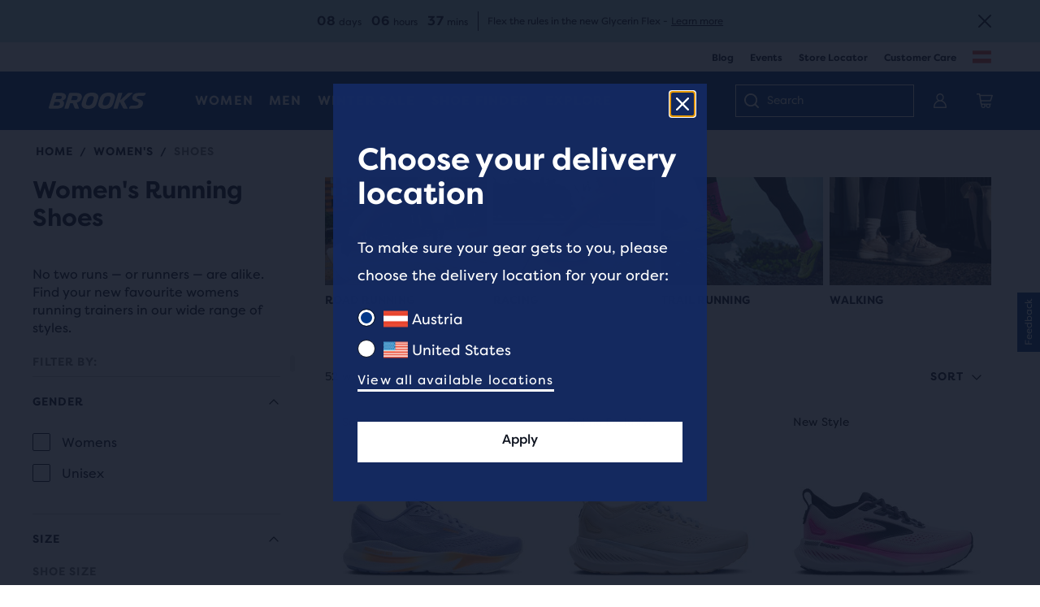

--- FILE ---
content_type: text/css
request_url: https://www.brooksrunning.com/on/demandware.static/Sites-BrooksRunningEMEA-Site/-/en_AT/v1769011466024/css/style.css
body_size: 136578
content:
@import url(//fast.fonts.net/t/1.css?apiType=css&projectid=20aa3307-eb54-45e7-976d-7ab848757875);[data-simplebar]{align-content:flex-start;align-items:flex-start;flex-direction:column;flex-wrap:wrap;justify-content:flex-start;position:relative}.simplebar-wrapper{height:inherit;max-height:inherit;max-width:inherit;overflow:hidden;width:inherit}.simplebar-mask{direction:inherit;height:auto!important;overflow:hidden;width:auto!important;z-index:0}.simplebar-mask,.simplebar-offset{bottom:0;left:0;margin:0;padding:0;position:absolute;right:0;top:0}.simplebar-offset{-webkit-overflow-scrolling:touch;box-sizing:inherit!important;direction:inherit!important;resize:none!important}.simplebar-content-wrapper{-ms-overflow-style:none;box-sizing:border-box!important;direction:inherit;display:block;height:100%;max-height:100%;max-width:100%;overflow:auto;position:relative;scrollbar-width:none;width:auto}.simplebar-content-wrapper::-webkit-scrollbar,.simplebar-hide-scrollbar::-webkit-scrollbar{display:none;height:0;width:0}.simplebar-content:after,.simplebar-content:before{content:" ";display:table}.simplebar-placeholder{max-height:100%;max-width:100%;pointer-events:none;width:100%}.simplebar-height-auto-observer-wrapper{box-sizing:inherit!important;flex-basis:0;flex-grow:inherit;flex-shrink:0;float:left;height:100%;margin:0;max-height:1px;max-width:1px;overflow:hidden;padding:0;pointer-events:none;position:relative;width:100%;z-index:-1}.simplebar-height-auto-observer{box-sizing:inherit;display:block;height:1000%;left:0;min-height:1px;min-width:1px;opacity:0;top:0;width:1000%;z-index:-1}.simplebar-height-auto-observer,.simplebar-track{overflow:hidden;pointer-events:none;position:absolute}.simplebar-track{bottom:0;right:0;z-index:1}[data-simplebar].simplebar-dragging{-webkit-touch-callout:none;pointer-events:none;-webkit-user-select:none;-khtml-user-select:none;-moz-user-select:none;-ms-user-select:none;user-select:none}[data-simplebar].simplebar-dragging .simplebar-content{-webkit-touch-callout:none;pointer-events:none;-webkit-user-select:none;-khtml-user-select:none;-moz-user-select:none;-ms-user-select:none;user-select:none}[data-simplebar].simplebar-dragging .simplebar-track{pointer-events:all}.simplebar-scrollbar{left:0;min-height:10px;position:absolute;right:0}.simplebar-scrollbar:before{background:#000;border-radius:7px;content:"";opacity:0;position:absolute;transition:opacity .2s linear .5s}.simplebar-scrollbar.simplebar-visible:before{opacity:.5;transition-delay:0s;transition-duration:0s}.simplebar-track.simplebar-vertical{top:0;width:11px}.simplebar-scrollbar:before{bottom:2px;left:2px;right:2px;top:2px}.simplebar-track.simplebar-horizontal{height:11px;left:0}.simplebar-track.simplebar-horizontal .simplebar-scrollbar{bottom:0;left:0;min-height:0;min-width:10px;right:auto;top:0;width:auto}[data-simplebar-direction=rtl] .simplebar-track.simplebar-vertical{left:0;right:auto}.simplebar-dummy-scrollbar-size{-ms-overflow-style:scrollbar!important;direction:rtl;height:500px;opacity:0;overflow-x:scroll;overflow-y:hidden;position:fixed;visibility:hidden;width:500px}.simplebar-dummy-scrollbar-size>div{height:200%;margin:10px 0;width:200%}.simplebar-hide-scrollbar{-ms-overflow-style:none;left:0;overflow-y:scroll;position:fixed;scrollbar-width:none;visibility:hidden}:root{--spacing-minor:20px;--spacing-major:30px;--spacing-module:60px;--spacing-inner:10px;--spacing-outer:20px}@media(min-width:595px){:root{--spacing-minor:20px;--spacing-major:40px;--spacing-module:80px;--spacing-inner:20px;--spacing-outer:40px}}@media(min-width:1080px){:root{--spacing-minor:30px;--spacing-major:60px;--spacing-module:120px;--spacing-inner:30px;--spacing-outer:60px}}:root{--theme-bg-color:#fff;--theme-border-color:#e5e5e5;--theme-text-color:#0e131f;--theme-accent-color:#003789;--theme-accent-word-color:#003789;--theme-alt-text-color:#707070;--theme-accent-color:#707070;--theme-accent-word-color:#707070;--theme-text-contrast-color:#fff;--theme-disabled-color:#707070;--theme-cta-tertiary-accent:#003789;--theme-cta-tertiary-squiggle:url(../images/squiggles/cta-hover--blue.svg);--theme-cta-tertiary-squiggle-multiline:url(../images/squiggles/cta-hover-multiline--blue.svg)}:root{--font-size-n:100px;--font-size-h1--medium:48px;--font-size-h1--big:54px;--font-size-h1:42px;--font-size-h2--big:36px;--font-size-h2:30px;--font-size-h3--big:26px;--font-size-h3:20px;--font-size-h4--big:16px;--font-size-h4:14px;--font-size-h5--big:18px;--font-size-h5:16px;--font-size-h6--big:14px;--font-size-h6:12px;--font-size-p:16px;--font-size-p--big:18px;--font-size-p--giant:20px;--font-size-p--caption:14px;--font-size-list:18px;--font-size-p--label:12px;--font-family--base:Filson Pro W01,Segoe UI,Helvetica Neue,Arial,sans-serif}@media(min-width:975px){:root{--font-size-n:120px;--font-size-h1:64px;--font-size-h1--big:74px;--font-size-h1--medium:72px;--font-size-h2:38px;--font-size-h2--big:54px}}:root{--spacing-none:0;--spacing-tiny:4px;--spacing-x-small:12px;--spacing-small:20px;--spacing-medium:28px;--spacing-large:36px;--spacing-x-large:42px;--spacing-xx-large:50px;--spacing-huge:60px;--container-width-content:645px;--spacing-default:50px}@media(min-width:975px){:root{--spacing-default:60px}}:root{--header-height:0;--header-top-height:0;--banner-height:52px;--m-utility-nav-height:52px;--utility-nav-height:68px}@media(min-width:975px){:root{--header-height:0;--header-top-height:36px;--banner-height:52px;--m-utility-nav-height:52px;--utility-nav-height:72px}}@font-face{font-display:swap;font-family:Filson Pro W01;font-style:normal;font-weight:425;src:url(../../fonts/5e31e57d-3e5b-4d48-baec-41c09504ffb7.woff2) format("woff2"),url(../../fonts/089c193b-25f0-434c-b2fc-0321ca362b82.woff) format("woff")}@font-face{font-display:swap;font-family:Filson Pro W01;font-style:normal;font-weight:500;src:url(../../fonts/ba1ab612-2cfc-48e1-a83e-ec5fe0081097.woff2) format("woff2"),url(../../fonts/8a8a576d-a7f8-4b5e-a9b3-ae1a34b57360.woff) format("woff")}@font-face{font-display:swap;font-family:Filson Pro W01;font-style:normal;font-weight:700;src:url(../../fonts/11ef1a9f-5bee-4a38-8676-d85842c76a9f.woff2) format("woff2"),url(../../fonts/0220ca22-b34b-4299-a023-bbc0cf9e8b55.woff) format("woff")}@font-face{font-display:swap;font-family:Filson Pro W01;font-style:normal;font-weight:800;src:url(../../fonts/c8d3c42f-b90b-495c-84d9-55d1124f5c52.woff2) format("woff2"),url(../../fonts/2be34bb6-de11-4759-bf60-357a548b0ce9.woff) format("woff")}@font-face{font-display:swap;font-family:Happy Feet;font-weight:400;src:url(../../fonts/Happy-Feet-Regular.eot?#iefix) format("embedded-opentype"),url(../../fonts/Happy-Feet-Regular.woff) format("woff"),url(../../fonts/Happy-Feet-Regular.ttf) format("truetype"),url(../../fonts/Happy-Feet-Regular.svg#HappyFeet-Regular) format("svg")}@font-face{font-display:block;font-family:Biro Script Reduced;font-style:normal;font-weight:400;src:url(../../fonts/Biro_Script_reduced.ttf) format("truetype"),url(../../fonts/Biro_Script_reduced.otf) format("opentype")}@font-face{font-display:block;font-family:Biro Script Regular;font-style:normal;font-weight:400;src:url(../../fonts/BiroScript-Regular.otf) format("opentype")}p{font-size:17px;font-weight:400;line-height:23px}@media(min-width:768px){p{font-size:18px;line-height:24px}}@media(min-width:1280px){p{font-size:20px;line-height:27px}}.type{font-size:17px;font-weight:400;line-height:23px}@media(min-width:768px){.type{font-size:18px;line-height:24px}}@media(min-width:1280px){.type{font-size:20px;line-height:27px}}.xx-large{color:#f2f2f2;font-size:60px;line-height:50px}@media(min-width:768px){.xx-large{font-size:80px;line-height:70px}}@media(min-width:975px){.xx-large{font-size:100px;line-height:90px}}@media(min-width:1280px){.xx-large{font-size:120px;line-height:100px}}.x-large{font-size:50px;line-height:50px}@media(min-width:768px){.x-large{font-size:60px;line-height:65px}}@media(min-width:1280px){.x-large{font-size:75px;line-height:85px}}@media(min-width:1440px){.x-large{font-size:85px;line-height:95px}}.x-large--left{margin:0 0 0 -62px}.x-large--left--no-wrapper{margin:0 0 0 -2px}.large{font-size:30px;line-height:34px}.large--big-bold{font-size:36px;font-weight:700;line-height:40px}@media(min-width:1080px){.large--big-bold{font-size:54px;line-height:58px}}@media(min-width:768px){.large{font-size:40px;line-height:45px}}@media(min-width:1080px){.large{font-size:50px;line-height:55px}}.medium{font-size:22px;line-height:25px}@media(min-width:768px){.medium{font-size:26px;line-height:30px}}@media(min-width:1080px){.medium{font-size:30px;line-height:35px}}.small,.small--bold{font-size:16px;line-height:25px}.small--bold{font-weight:700}.small--italic{font-size:16px;font-style:italic;line-height:1.33}.small--grey{color:#707070}.small--red{color:#d4281c}.small--strike{text-decoration:line-through}.small--margin{font-size:15px;line-height:20px;margin-bottom:10px;margin-top:20px}.small--spaced{padding-right:5px}.small--underline{text-decoration:underline}.x-small{font-weight:400}.x-small,.x-small--bold{font-size:12px;line-height:16px}.x-small--bold{font-weight:700}.x-small--grey{color:#707070;font-size:12px;line-height:16px}.x-small--red{color:#d4281c;letter-spacing:1px;text-transform:uppercase}.x-small--blue{color:#003789;margin:-13px auto 0}@media(min-width:975px){.x-small--blue{margin:-10px auto 0}}.x-small--underline{text-decoration:underline}.x-small--italic{font-style:italic}.xx-small{font-size:12px}.label,.label--bold{font-size:12px;letter-spacing:1px;line-height:20px;text-transform:uppercase}.label--bold{font-weight:700}.label--underline{margin:0 0 15px;max-width:100%;padding:0 0 10px;position:relative}.label--underline:after{background:#0e131f;bottom:0;content:"";height:2px;left:50%;position:absolute;-webkit-transform:translateX(-50%);-ms-transform:translateX(-50%);transform:translateX(-50%);width:32px}.label--underline.white:after{background:#fff;content:""}.label--underline.gray:after{background:#cdcdcd;content:""}.label.x-small--grey{letter-spacing:0;text-transform:capitalize}.title.h6{font-size:21px;line-height:21px}@media(max-width:320px){.title.h6{font-size:19px;line-height:19px}}.title.h6--b-italic{font-size:21px;line-height:21px}.t-subtitle{font-size:16px;font-weight:400;line-height:26px}.t-subtitle--big{font-size:20px}.t-subtitle--small{font-size:12px;line-height:18px}.t-subtitle--grey{color:#707070}.t-subtitle--info{color:#0c69e5}.t-subtitle--bold{font-weight:700}.t-subtitle--medium{font-size:14px;line-height:16px}.t-subtitle--italic{font-style:italic}.t-subtitle--highlight{color:#0e131f}.t-subtitle--underlined{text-decoration:underline}.black .label--underline:after{background:#0e131f}.black .label--underline:after .white{background:#fff}.white{color:#fff}.white .label--underline:after{background:#fff}.font-primary{font-size:15px}@media(max-width:320px){.font-primary{font-size:12px}}.font-primary.italics{font-style:italic}.font-primary--bold,.font-primary--xbold{font-weight:700}.capitalized{text-transform:capitalize}.capitalized--custom{display:inline-block;text-transform:lowercase}.capitalized--custom:first-letter{text-transform:uppercase}.uppercase{text-transform:uppercase}.underline{text-decoration:underline}html[data-turn-to-css-overwrites=enabled] .TTteaser{font-family:Helvetica Neue,Helvetica,Arial,Lucida Grande,sans-serif;font-size:1rem}.TTratingBox{display:inline-block;height:16px;margin-right:5px;width:90px}.TurnToReviewsTeaser{display:inline-block;font-family:Filson Pro W01,Segoe UI,Helvetica Neue,Arial,sans-serif;font-size:12px!important}.TurnToReviewsTeaser a{text-decoration:none!important}.TurnToReviewsTeaser a:hover{color:#0e131f}.TurnToItemTeaser{display:inline-block;font-family:Filson Pro W01,Segoe UI,Helvetica Neue,Arial,sans-serif;font-size:12px!important}.TurnToItemTeaser a{text-decoration:none!important}.TurnToItemTeaser a:hover{color:#0e131f}#TurnToContent{clear:both}#TTpartnerRegWindow{height:500px;width:750px}.tt-c-answer-form__cancel,.tt-c-answer-form__submit,.tt-c-instant-answers__submit,.tt-c-ratings-breakdown__heading,.tt-c-related-questions-list__heading,.tt-c-review__heading-text,.tt-c-reviews-list__heading,.tt-c-reviews-summary__rating-text,.tt-c-reviews-summary__write-review,.tt-c-summary-dim__heading,.tt-c-warn-close-modal__leave,.tt-c-warn-close-modal__return,.tt-o-button,.tt-o-expander__text,.tt-u-hide-until--md{font-family:Filson Pro W01,Segoe UI,Helvetica Neue,Arial,sans-serif!important;font-weight:700!important}.tt-c-review-responses__source.tt-u-mb--sm{font-family:Filson Pro W01,Segoe UI,Helvetica Neue,Arial,sans-serif!important;font-weight:700!important}.tt-c-review-form__form .tt-c-added-media__caption,.tt-c-review-form__form .tt-c-range-field__text,.tt-c-review-form__form .tt-c-review-form-guidelines__list-item,.tt-c-review-form__form .tt-c-review-form-guidelines__text,.tt-c-review-form__form .tt-c-review-form-header__guidelines-link,.tt-c-review-form__form .tt-c-review-form-header__heading,.tt-c-review-form__form .tt-c-review-form-header__product-title,.tt-c-review-form__form .tt-c-review-form-header__text,.tt-c-review-form__form .tt-o-check__label,.tt-c-review-form__form .tt-o-field-group__label-text,.tt-c-review-form__form .tt-o-hint__text,.tt-c-review-form__form .tt-o-radio__label,.tt-c-review-form__form .tt-o-selectbox option,.tt-c-review-form__form .tt-o-selectbox select,.tt-c-review-form__form .tt-o-text-field,.tt-c-review-form__form .tt-o-textarea{font-family:Filson Pro W01,Segoe UI,Helvetica Neue,Arial,sans-serif!important}.tt-c-warn-close-modal .tt-c-warn-close-modal__message,.tt-c-warn-close-modal .tt-o-header__heading{font-family:Filson Pro W01,Segoe UI,Helvetica Neue,Arial,sans-serif!important}.tt-w-instant-answers .tt-c-ask-result-item__meta,.tt-w-instant-answers .tt-c-ask-result-item__title,.tt-w-instant-answers .tt-c-ask-results-detail__reference,.tt-w-instant-answers .tt-c-ask-results__text,.tt-w-instant-answers .tt-c-ask-tips__heading,.tt-w-instant-answers .tt-c-ask-tips__list-item,.tt-w-instant-answers .tt-c-ask-tips__text,.tt-w-instant-answers .tt-o-hint__text{font-family:Filson Pro W01,Segoe UI,Helvetica Neue,Arial,sans-serif!important}.tt-c-auth .tt-c-auth__confirm-message,.tt-c-auth .tt-c-auth__resend-message,.tt-c-auth .tt-o-field-group__label-text,.tt-c-auth .tt-o-header__heading,.tt-c-auth .tt-o-header__text,.tt-c-auth .tt-o-hint__text,.tt-c-auth .tt-o-text-field{font-family:Filson Pro W01,Segoe UI,Helvetica Neue,Arial,sans-serif!important}.tt-c-add-video .tt-c-review-flow-footer__text,.tt-c-add-video .tt-c-review-flow-product__item-title,.tt-c-add-video .tt-o-field-group__label-text,.tt-c-add-video .tt-o-header__heading,.tt-c-add-video .tt-o-hint__text,.tt-c-add-video .tt-o-text-field{font-family:Filson Pro W01,Segoe UI,Helvetica Neue,Arial,sans-serif!important}.tt-c-add-captions .tt-c-review-flow-footer__text,.tt-c-add-captions .tt-o-field-group__label-text,.tt-c-add-captions .tt-o-header__heading,.tt-c-add-captions .tt-o-hint__text,.tt-c-add-captions .tt-o-text-field,.tt-c-add-captions .tt-o-textarea{font-family:Filson Pro W01,Segoe UI,Helvetica Neue,Arial,sans-serif!important}.tt-c-instant-answers__submit-question.tt-o-button span,.tt-c-review-form__submit.tt-o-button.tt-o-button--primary{font-family:Filson Pro W01,Segoe UI,Helvetica Neue,Arial,sans-serif!important;font-weight:700!important}.tt-c-answer--best .tt-c-answer__best-answer-label{font-family:Filson Pro W01,Segoe UI,Helvetica Neue,Arial,sans-serif!important;font-weight:700!important}.tt-c-question__title,.tt-o-byline__author{font-family:Filson Pro W01,Segoe UI,Helvetica Neue,Arial,sans-serif!important;font-size:15px!important;font-weight:400!important;line-height:20px!important}.tt-c-answer__text{color:#0e131f!important;font-family:Filson Pro W01,Segoe UI,Helvetica Neue,Arial,sans-serif!important;font-size:15px!important;font-weight:400!important;line-height:20px!important}.qualtricsCustomLaunch{background:rgba(0,0,0,0);border:0;bottom:25vh;font-size:0;min-width:28px;padding:0;position:fixed;right:0;z-index:300}.qualtricsCustomLaunch:focus-visible{outline-color:#0c69e5;outline-offset:2px;outline-style:auto;outline-width:5px;right:5px}@media(min-width:975px){.qualtricsCustomLaunch{bottom:unset;top:50%}}.qualtricsCustomLaunch span{background:#003789;border:0;color:#fff;font-family:Filson Pro W01,Segoe UI,Helvetica Neue,Arial,sans-serif;font-size:12px;line-height:12px;padding:8px;right:0;-webkit-transform:scale(-1);-ms-transform:scale(-1);transform:scale(-1);-webkit-writing-mode:vertical-lr;-ms-writing-mode:tb-lr;writing-mode:vertical-lr}@media only screen and (max-device-width:767px)and (orientation:portrait)and (min-height:569px)and (max-height:736px){div.QSIWebResponsive div:nth-of-type(2)>div>div:nth-of-type(2){height:80vh;height:85svh;max-height:80vh;max-height:85svh}}@media only screen and (max-device-width:767px)and (orientation:portrait)and (min-height:737px)and (max-height:844px){div.QSIWebResponsive div:nth-of-type(2)>div>div:nth-of-type(2){height:77vh;max-height:77vh}}@media only screen and (max-device-width:767px)and (orientation:portrait)and (min-height:845px)and (max-height:1023px){div.QSIWebResponsive div:nth-of-type(2)>div>div:nth-of-type(2){height:70vh;max-height:70vh}}body{-webkit-text-size-adjust:100%;-webkit-box-orient:vertical;-webkit-box-direction:normal;background:#fff;color:#0e131f;-ms-flex-direction:column;flex-direction:column;font:100%/1.5 Filson Pro W01,Segoe UI,Helvetica Neue,Arial,sans-serif;min-height:100vh;overflow-x:hidden}.animate-fade{-webkit-transition:opacity .3s ease-out;transition:opacity .3s ease-out}.animate-fade:hover{opacity:0}@-webkit-keyframes animation-reveal-swipe{0%{-webkit-transform:scaleX(1);transform:scaleX(1)}to{-webkit-transform:scaleX(0);transform:scaleX(0)}}@keyframes animation-reveal-swipe{0%{-webkit-transform:scaleX(1);transform:scaleX(1)}to{-webkit-transform:scaleX(0);transform:scaleX(0)}}.animate-reveal-swipe{position:relative}.animate-reveal-swipe:after{-webkit-animation:animation-reveal-swipe .6s forwards;animation:animation-reveal-swipe .6s forwards;background-color:#fff;content:"";height:100%;position:absolute;right:0;top:0;-webkit-transform-origin:right center;-ms-transform-origin:right center;transform-origin:right center;width:100%;will-change:transform}@-webkit-keyframes animation-arrow-loop-dash{0%{stroke-dashoffset:816}to{stroke-dashoffset:364}}@keyframes animation-arrow-loop-dash{0%{stroke-dashoffset:816}to{stroke-dashoffset:364}}.animate-arrow-loop-dash{stroke-dasharray:272;stroke-dashoffset:816 816;-webkit-animation:animation-arrow-loop-dash 2s linear both;animation:animation-arrow-loop-dash 2s linear both;-webkit-animation-delay:1s;animation-delay:1s}@-webkit-keyframes animation-fadeInUp{0%{opacity:0;-webkit-transform:translateY(40px);transform:translateY(40px)}66%{opacity:0;-webkit-transform:translateY(40px);transform:translateY(40px)}to{opacity:1;-webkit-transform:translateY(0);transform:translateY(0)}}@keyframes animation-fadeInUp{0%{opacity:0;-webkit-transform:translateY(40px);transform:translateY(40px)}66%{opacity:0;-webkit-transform:translateY(40px);transform:translateY(40px)}to{opacity:1;-webkit-transform:translateY(0);transform:translateY(0)}}@-webkit-keyframes animation-slide-from-right{0%{-webkit-transform:translateX(100%);transform:translateX(100%)}to{-webkit-transform:translateX(0);transform:translateX(0)}}@keyframes animation-slide-from-right{0%{-webkit-transform:translateX(100%);transform:translateX(100%)}to{-webkit-transform:translateX(0);transform:translateX(0)}}@-webkit-keyframes animation-slide-from-bottom{0%{-webkit-transform:translateY(100%);transform:translateY(100%)}to{-webkit-transform:translateY(0);transform:translateY(0)}}@keyframes animation-slide-from-bottom{0%{-webkit-transform:translateY(100%);transform:translateY(100%)}to{-webkit-transform:translateY(0);transform:translateY(0)}}@-webkit-keyframes animation-slide-from-top{0%{-webkit-transform:translateY(-100%);transform:translateY(-100%)}to{-webkit-transform:translateY(0);transform:translateY(0)}}@keyframes animation-slide-from-top{0%{-webkit-transform:translateY(-100%);transform:translateY(-100%)}to{-webkit-transform:translateY(0);transform:translateY(0)}}.slide-up-fade-in{-webkit-animation:slide-up-fade-in .9s ease;animation:slide-up-fade-in .9s ease;-webkit-animation-fill-mode:forwards;animation-fill-mode:forwards;-webkit-animation-iteration-count:1;animation-iteration-count:1;-webkit-transform-origin:50% 50%;-ms-transform-origin:50% 50%;transform-origin:50% 50%}@-webkit-keyframes slide-up-fade-in{0%{opacity:0;-webkit-transform:translateY(40px);transform:translateY(40px)}to{opacity:1;-webkit-transform:translate(0);transform:translate(0)}}@keyframes slide-up-fade-in{0%{opacity:0;-webkit-transform:translateY(40px);transform:translateY(40px)}to{opacity:1;-webkit-transform:translate(0);transform:translate(0)}}@-webkit-keyframes callout-modal-slide-up-fade-in{0%{opacity:0;-webkit-transform:translateY(40px);transform:translateY(40px)}to{opacity:1;-webkit-transform:translateY(-50%);transform:translateY(-50%)}}@keyframes callout-modal-slide-up-fade-in{0%{opacity:0;-webkit-transform:translateY(40px);transform:translateY(40px)}to{opacity:1;-webkit-transform:translateY(-50%);transform:translateY(-50%)}}@-webkit-keyframes animation-squiggle-hover{0%{-webkit-transform:translateX(-22px);transform:translateX(-22px)}to{-webkit-transform:translateX(0);transform:translateX(0)}}@keyframes animation-squiggle-hover{0%{-webkit-transform:translateX(-22px);transform:translateX(-22px)}to{-webkit-transform:translateX(0);transform:translateX(0)}}@-webkit-keyframes animation-squiggle-hover-bg{0%{background-position:0 26px}to{background-position:22px 26px}}@keyframes animation-squiggle-hover-bg{0%{background-position:0 26px}to{background-position:22px 26px}}@-webkit-keyframes animation-scale-x{0%{background-size:0 2px}to{background-size:100% 2px}}@keyframes animation-scale-x{0%{background-size:0 2px}to{background-size:100% 2px}}@-webkit-keyframes fade-in-bottom{0%{opacity:0;-webkit-transform:translate3d(0,30px,0);transform:translate3d(0,30px,0)}to{opacity:1;-webkit-transform:translateZ(0);transform:translateZ(0)}}@keyframes fade-in-bottom{0%{opacity:0;-webkit-transform:translate3d(0,30px,0);transform:translate3d(0,30px,0)}to{opacity:1;-webkit-transform:translateZ(0);transform:translateZ(0)}}@-webkit-keyframes fade-out-up{0%{opacity:1;-webkit-transform:translateZ(0);transform:translateZ(0)}to{opacity:0;-webkit-transform:translate3d(0,30px,0);transform:translate3d(0,30px,0)}}@keyframes fade-out-up{0%{opacity:1;-webkit-transform:translateZ(0);transform:translateZ(0)}to{opacity:0;-webkit-transform:translate3d(0,30px,0);transform:translate3d(0,30px,0)}}@-webkit-keyframes fade-in{0%{opacity:0}to{opacity:1}}@keyframes fade-in{0%{opacity:0}to{opacity:1}}@-webkit-keyframes fade-out{0%{opacity:1}to{opacity:0}}@keyframes fade-out{0%{opacity:1}to{opacity:0}}.no-animation{-webkit-animation:none!important;animation:none!important;opacity:1!important;-webkit-transform:none!important;-ms-transform:none!important;transform:none!important}@-webkit-keyframes marquee{0%{-webkit-transform:translate(0);transform:translate(0)}to{-webkit-transform:translate(-25%);transform:translate(-25%)}}@keyframes marquee{0%{-webkit-transform:translate(0);transform:translate(0)}to{-webkit-transform:translate(-25%);transform:translate(-25%)}}@-webkit-keyframes scale-to-size{0%{-webkit-transform:scale(.5);transform:scale(.5)}to{-webkit-transform:scale(1);transform:scale(1)}}@keyframes scale-to-size{0%{-webkit-transform:scale(.5);transform:scale(.5)}to{-webkit-transform:scale(1);transform:scale(1)}}@-webkit-keyframes scale-to-size-and-opacity{0%{opacity:0;-webkit-transform:scale(0);transform:scale(0)}to{opacity:1;-webkit-transform:scale(1);transform:scale(1)}}@keyframes scale-to-size-and-opacity{0%{opacity:0;-webkit-transform:scale(0);transform:scale(0)}to{opacity:1;-webkit-transform:scale(1);transform:scale(1)}}@-webkit-keyframes slide-down-fade-in{0%{opacity:0;-webkit-transform:translateY(-40px);transform:translateY(-40px)}to{opacity:1;-webkit-transform:translate(0);transform:translate(0)}}@keyframes slide-down-fade-in{0%{opacity:0;-webkit-transform:translateY(-40px);transform:translateY(-40px)}to{opacity:1;-webkit-transform:translate(0);transform:translate(0)}}@-webkit-keyframes slide-right-fade-in{0%{opacity:0;-webkit-transform:translate(-40px);transform:translate(-40px)}to{opacity:1;-webkit-transform:translate(0);transform:translate(0)}}@keyframes slide-right-fade-in{0%{opacity:0;-webkit-transform:translate(-40px);transform:translate(-40px)}to{opacity:1;-webkit-transform:translate(0);transform:translate(0)}}@-webkit-keyframes slide-left-fade-in{0%{opacity:0;-webkit-transform:translate(40px);transform:translate(40px)}to{opacity:1;-webkit-transform:translate(0);transform:translate(0)}}@keyframes slide-left-fade-in{0%{opacity:0;-webkit-transform:translate(40px);transform:translate(40px)}to{opacity:1;-webkit-transform:translate(0);transform:translate(0)}}@-webkit-keyframes slide-from-bottom-fade-in{0%{opacity:0;-webkit-transform:translateY(100%);transform:translateY(100%)}50%{opacity:0;-webkit-transform:translateY(50%);transform:translateY(50%)}to{opacity:1;-webkit-transform:translateY(0);transform:translateY(0)}}@keyframes slide-from-bottom-fade-in{0%{opacity:0;-webkit-transform:translateY(100%);transform:translateY(100%)}50%{opacity:0;-webkit-transform:translateY(50%);transform:translateY(50%)}to{opacity:1;-webkit-transform:translateY(0);transform:translateY(0)}}@-webkit-keyframes slide-from-bottom-to-top{0%{opacity:1;-webkit-transform:translateY(100%);transform:translateY(100%)}to{opacity:1;-webkit-transform:translateY(0);transform:translateY(0)}}@keyframes slide-from-bottom-to-top{0%{opacity:1;-webkit-transform:translateY(100%);transform:translateY(100%)}to{opacity:1;-webkit-transform:translateY(0);transform:translateY(0)}}@-webkit-keyframes slide-top{0%{-webkit-transform:translateY(100px);transform:translateY(100px)}to{-webkit-transform:translateY(0);transform:translateY(0)}}@keyframes slide-top{0%{-webkit-transform:translateY(100px);transform:translateY(100px)}to{-webkit-transform:translateY(0);transform:translateY(0)}}@-webkit-keyframes opacity-to-null{0%{opacity:0}to{opacity:0}}@keyframes opacity-to-null{0%{opacity:0}to{opacity:0}}@-webkit-keyframes opacity-to-full{0%{opacity:1}to{opacity:1}}@keyframes opacity-to-full{0%{opacity:1}to{opacity:1}}.site__wrapper{margin:0 20px}@media(min-width:595px){.site__wrapper{margin:0 40px}}@media(min-width:1080px){.site__wrapper{margin:0 60px}}.site__wrapper--padding{padding:0 20px}@media(min-width:595px){.site__wrapper--padding{padding:0 40px}}@media(min-width:1080px){.site__wrapper--padding{padding:0 60px}}.site__wrapper--margin{margin:0 auto 60px}@media(min-width:768px){.site__wrapper--margin{margin:0 auto 80px}}@media(min-width:975px){.site__wrapper--margin{margin:0 auto 120px}}#wrapper.fixed{overflow:hidden;position:fixed;width:100%;z-index:9999}.skip{--offset:calc((var(--header-top-height) + 72px)*-1);background:#fff;color:rgba(0,0,0,0);left:0;overflow:hidden;padding:1em 1.5em;position:absolute;top:var(--offset);-webkit-transition:all .2s ease-in-out;transition:all .2s ease-in-out}.skip--checkout{top:-4.2em}.skip.is-dped-2073-enabled{left:-999px;top:-999px}a.skip:active,a.skip:focus,a.skip:hover{background:#fff;height:auto;left:0;top:0;-webkit-transition:all .2s ease-in-out;transition:all .2s ease-in-out;width:auto;z-index:10000}.grid{-webkit-box-flex:0;-webkit-box-orient:horizontal;-webkit-box-direction:normal;display:-webkit-box;display:-ms-flexbox;display:flex;-ms-flex:0 1 auto;flex:0 1 auto;-ms-flex-flow:row wrap;flex-flow:row wrap;width:100%}.grid--container{margin:0 auto;max-width:100%!important;overflow:hidden;width:1320px}.grid--padding{padding:50px 20px 100px}@media(min-width:1080px){.grid--padding{padding:60px 120px 150px}}.grid--padding-small{padding:50px 20px 100px}@media(min-width:1080px){.grid--padding-small{padding:60px 0 150px}}.grid .columns{-webkit-box-flex:0;-ms-flex-preferred-size:100%;-ms-flex:0 0 auto;flex:0 0 auto;flex-basis:100%;width:100%}.grid-container{margin:0 auto;max-width:100%!important;overflow:hidden;width:1020px;width:72.8571428571rem}.column-offset{margin:0 -15px}.column-width-1{margin:0 10px 0 0;margin:0 var(--spacing-inner) 0 0;width:16.6666666667%}@media(min-width:975px){.column-width-1{width:8.3333333333%}}.column-width-2{margin:0 10px 0 0;margin:0 var(--spacing-inner) 0 0;width:33.3333333333%}@media(min-width:975px){.column-width-2{width:16.6666666667%}}.column-width-3{margin:0 10px 0 0;margin:0 var(--spacing-inner) 0 0;width:50%}@media(min-width:975px){.column-width-3{width:25%}.column-width-4{width:33.3333333333%}.column-width-4,.column-width-6{margin:0 10px 0 0;margin:0 var(--spacing-inner) 0 0}.column-width-6{width:50%}}.column-width-8{width:66.6666666667%}@media(max-width:767px){.column-width-8{width:100%}}@media(min-width:768px){.column-width-10{width:83.3333333333%}}@media(max-width:767px){.column-width-10{width:33.3333333333%}}.column-width-half{width:100%}@media(min-width:1280px){.column-width-half{width:calc(50% - 10px);width:calc(50% - var(--spacing-inner))}}.column-width-full{margin:0 10px 0 0;margin:0 var(--spacing-inner) 0 0;width:100%}@media(min-width:975px){.column-width-full{width:100%}}.col-sm-1{float:left;width:50%}.col-sm-1--margin{float:left;width:calc(50% - var(--spacing-inner)/2)}.col-sm-1--margin-small{float:left;width:calc(50% - var(--spacing-x-small)/2)}.col-sm-2{width:100%}.col-sm-2--site__wrapper{float:left;width:calc(100% - var(--spacing-outer)*2)}.col-sm-5{width:41.6666666667%}.col-sm-5--margin{float:left;width:calc(41.66667% - var(--spacing-inner)/2)}.col-sm-5--margin-small{float:left;width:calc(41.66667% - var(--spacing-x-small)/2)}.col-sm-6{width:50%}.col-sm-6--margin{float:left;width:calc(50% - var(--spacing-inner)/2)}.col-sm-6--margin-small{float:left;width:calc(50% - var(--spacing-x-small)/2)}@media(min-width:595px){.col-md-1{width:16.6666666667%}.col-md-1--margin{float:left;width:calc(16.66667% - var(--spacing-inner)/2)}.col-md-1--margin-small{float:left;width:calc(16.66667% - var(--spacing-x-small)/2)}.col-md-2{float:left;width:33.3333333333%}.col-md-2--margin{float:left;width:calc(33.33333% - var(--spacing-inner)/2)}.col-md-2--margin-small{float:left;width:calc(33.33333% - var(--spacing-x-small)/2)}.col-md-3{float:left;width:50%}.col-md-3--margin{float:left;width:calc(50% - var(--spacing-inner)/2)}.col-md-3--margin-small{float:left;width:calc(50% - var(--spacing-x-small)/2)}.col-md-4{float:left;width:66.6666666667%}.col-md-4--margin{float:left;width:calc(66.66667% - var(--spacing-inner)/2)}.col-md-4--margin-small{float:left;width:calc(66.66667% - var(--spacing-x-small)/2)}.col-md-5{float:left;width:83.3333333333%}.col-md-5--margin{float:left;width:calc(83.33333% - var(--spacing-inner)/2)}.col-md-5--margin-small{float:left;width:calc(83.33333% - var(--spacing-x-small)/2)}.col-md-6{float:left;width:100%}.col-md-6--site__wrapper{float:left;width:calc(100% - var(--spacing-outer)*2)}.col-md-6--margin-small{float:left;width:calc(100% - var(--spacing-x-small)/2)}}@media(min-width:975px){.col-lg-1{width:8.3333333333%}.col-lg-1--margin{float:left;width:calc(8.33333% - var(--spacing-inner)/2)}.col-lg-1--margin-small{float:left;width:calc(8.33333% - var(--spacing-x-small)/2)}.col-lg-2{width:16.6666666667%}.col-lg-2--margin{float:left;width:calc(16.66667% - var(--spacing-inner)/2)}.col-lg-2--margin-small{float:left;width:calc(16.66667% - var(--spacing-x-small)/2)}.col-lg-3{width:25%}.col-lg-3--margin{float:left;width:calc(25% - var(--spacing-inner)/2)}.col-lg-3--margin-small{float:left;width:calc(25% - var(--spacing-x-small)/2)}.col-lg-4{width:33.3333333333%}.col-lg-4--margin{float:left;width:calc(33.33333% - var(--spacing-inner)/2)}.col-lg-4--margin-small{float:left;width:calc(33.33333% - var(--spacing-x-small)/2)}.col-lg-5{width:41.6666666667%}.col-lg-5--margin{float:left;width:calc(41.66667% - var(--spacing-inner)/2)}.col-lg-5--margin-small{float:left;width:calc(41.66667% - var(--spacing-x-small)/2)}.col-lg-6{width:50%}.col-lg-6--margin{float:left;width:calc(50% - var(--spacing-inner)/2)}.col-lg-6--margin-small{float:left;width:calc(50% - var(--spacing-x-small)/2)}.col-lg-7{width:58.3333333333%}.col-lg-7--margin{float:left;width:calc(58.33333% - var(--spacing-inner)/2)}.col-lg-7--margin-small{float:left;width:calc(58.33333% - var(--spacing-x-small)/2)}.col-lg-8{width:66.6666666667%}.col-lg-8--margin{float:left;width:calc(66.66667% - var(--spacing-inner)/2)}.col-lg-8--margin-small{float:left;width:calc(66.66667% - var(--spacing-x-small)/2)}.col-lg-9{width:75%}.col-lg-9--margin{float:left;width:calc(75% - var(--spacing-inner)/2)}.col-lg-9--margin-small{float:left;width:calc(75% - var(--spacing-x-small)/2)}.col-lg-10{width:83.3333333333%}.col-lg-10--margin{float:left;width:calc(83.33333% - var(--spacing-inner)/2)}.col-lg-10--margin-small{float:left;width:calc(83.33333% - var(--spacing-x-small)/2)}.col-lg-11{width:91.6666666667%}.col-lg-11--margin{float:left;width:calc(91.66667% - var(--spacing-inner)/2)}.col-lg-11--margin-small{float:left;width:calc(91.66667% - var(--spacing-x-small)/2)}.col-lg-12{width:100%}.col-lg-12--margin{float:left;width:calc(100% - var(--spacing-inner)/2)}.col-lg-12--margin-small{float:left;width:calc(100% - var(--spacing-x-small)/2)}}@media(min-width:1280px){.col-x-lg-1{width:8.3333333333%}.col-x-lg-1--margin{float:left;width:calc(8.33333% - var(--spacing-inner)/2)}.col-x-lg-1--margin-small{float:left;width:calc(8.33333% - var(--spacing-x-small)/2)}.col-x-lg-2{width:16.6666666667%}.col-x-lg-2--margin{float:left;width:calc(16.66667% - var(--spacing-inner)/2)}.col-x-lg-2--margin-small{float:left;width:calc(16.66667% - var(--spacing-x-small)/2)}.col-x-lg-3{width:25%}.col-x-lg-3--margin{float:left;width:calc(25% - var(--spacing-inner)/2)}.col-x-lg-3--margin-small{float:left;width:calc(25% - var(--spacing-x-small)/2)}.col-x-lg-4{width:33.3333333333%}.col-x-lg-4--margin{float:left;width:calc(33.33333% - var(--spacing-inner)/2)}.col-x-lg-4--margin-small{float:left;width:calc(33.33333% - var(--spacing-x-small)/2)}.col-x-lg-5{width:41.6666666667%}.col-x-lg-5--margin{float:left;width:calc(41.66667% - var(--spacing-inner)/2)}.col-x-lg-5--margin-small{float:left;width:calc(41.66667% - var(--spacing-x-small)/2)}.col-x-lg-6{width:50%}.col-x-lg-6--margin{float:left;width:calc(50% - var(--spacing-inner)/2)}.col-x-lg-6--margin-small{float:left;width:calc(50% - var(--spacing-x-small)/2)}.col-x-lg-7{width:58.3333333333%}.col-x-lg-7--margin{float:left;width:calc(58.33333% - var(--spacing-inner)/2)}.col-x-lg-7--margin-small{float:left;width:calc(58.33333% - var(--spacing-x-small)/2)}.col-x-lg-8{width:66.6666666667%}.col-x-lg-8--margin{float:left;width:calc(66.66667% - var(--spacing-inner)/2)}.col-x-lg-8--margin-small{float:left;width:calc(66.66667% - var(--spacing-x-small)/2)}.col-x-lg-9{width:75%}.col-x-lg-9--margin{float:left;width:calc(75% - var(--spacing-inner)/2)}.col-x-lg-9--margin-small{float:left;width:calc(75% - var(--spacing-x-small)/2)}.col-x-lg-10{width:83.3333333333%}.col-x-lg-10--margin{float:left;width:calc(83.33333% - var(--spacing-inner)/2)}.col-x-lg-10--margin-small{float:left;width:calc(83.33333% - var(--spacing-x-small)/2)}.col-x-lg-11{width:91.6666666667%}.col-x-lg-11--margin{float:left;width:calc(91.66667% - var(--spacing-inner)/2)}.col-x-lg-11--margin-small{float:left;width:calc(91.66667% - var(--spacing-x-small)/2)}.col-x-lg-12{width:100%}.col-x-lg-12--margin{float:left;width:calc(100% - var(--spacing-inner)/2)}.col-x-lg-12--margin-small{float:left;width:calc(100% - var(--spacing-x-small)/2)}}.no-float{float:none}.intrinsic{background:#f2f2f2;display:block;height:0;padding-top:100%;position:relative;width:100%}.intrinsic--3x2{padding-top:66.66%}.intrinsic--4x3{padding-top:75%}.intrinsic--16x9{padding-top:56.25%}.intrinsic .intrinsic__item{height:100%;left:0;position:absolute;top:0;width:100%}::-moz-selection{background:#003789;color:#fff}::selection{background:#003789;color:#fff}.breadcrumbs{margin:10px 0}.breadcrumbs .breadcrumb__link{display:inline-block;line-height:1;list-style-type:none}.breadcrumbs .breadcrumb__link span{font-size:inherit;line-height:inherit}.breadcrumbs .breadcrumb__link:after{background:#cdcdcd;border-radius:50%;bottom:2px;color:#cdcdcd;content:"";display:inline-block;height:2px;margin:0 2px;position:relative;width:2px}.breadcrumbs .breadcrumb__link:last-of-type{cursor:default;pointer-events:none}.breadcrumbs .breadcrumb__link:last-of-type span{border:0}.breadcrumbs .breadcrumb__link:last-of-type span:hover{border:0}.breadcrumbs .breadcrumb__link:last-of-type:after{display:none}.breadcrumbs a{cursor:pointer}.breadcrumbs a span{border-bottom:1px solid #cdcdcd}.breadcrumbs a span:hover{border-bottom:1px solid #003789;color:#003789}p{margin-bottom:0;max-width:560px}p.description{font-size:14px;line-height:24px;max-width:400px}@media(min-width:1440px){p.description{max-width:420px}}p.narrow{max-width:205px}hr{background-color:#f2f2f2;border:0;height:1px}hr.dark{background-color:#cdcdcd}.cf:after,.cf:before{content:" ";display:table}.cf:after{clear:both}.is-hidden{display:none!important;visibility:hidden!important}.is-vishidden{clip:rect(1px,1px,1px,1px);border:0;height:1px;overflow:hidden;padding:0;position:absolute!important;width:1px}.align-right{text-align:right}.align-center{text-align:center}.align-left{text-align:left}@media (max-width:46.8em){.hide-small{display:none}}@media (min-width:46.8em)and (max-width:50em){.hide-med{display:none}}@media (min-width:50em){.hide-large{display:none}}.error{color:#d4281c}.warning{color:#f3d03e}.information{color:#016ccf}.label--select{position:fixed;top:-1000px;visibility:hidden}.v--hidden{position:absolute!important}.v--hidden,.visually-hidden{clip:rect(0 0 0 0);border:0;height:1px;margin:-1px;overflow:hidden;padding:0;width:1px}.visually-hidden{position:absolute}.no-js .lazy{display:none}img:not([src]):not([srcset]){visibility:hidden}.lazyload,.lazyloading{-webkit-filter:blur(8px);filter:blur(8px)}.lazyloaded{-webkit-filter:blur(0);filter:blur(0);-webkit-transition:-webkit-filter .3s;transition:-webkit-filter .3s;transition:filter .3s;transition:filter .3s,-webkit-filter .3s}img.isLoading{opacity:0;-webkit-transform:translate3d(0,20px,0);transform:translate3d(0,20px,0)}img.isLoading.loaded{opacity:1;-webkit-transform:translateZ(0);transform:translateZ(0);-webkit-transition:all .6s ease;transition:all .6s ease}.ratio-container{position:relative}.ratio-container--3x5:after{content:"";display:block;height:0;padding-bottom:56%;width:100%}.ratio-container--3x5 iframe,.ratio-container--3x5 video,.ratio-container--3x5>img{display:block;height:100%;left:0;position:absolute;top:0;width:100%}.ratio-container:after{content:"";display:block;height:0;padding-bottom:42.93%;width:100%}.ratio-container>*{display:block;height:100%;left:0;position:absolute;top:0;width:100%}.ratio-container--16x9:after{content:"";display:block;height:0;padding-bottom:56.25%;width:100%}.ratio-container--16x9>*{display:block;height:100%;left:0;position:absolute;top:0;width:100%}.ratio-container--benefits:after{content:"";display:block;height:0;padding-bottom:125%;width:100%}@media(min-width:595px){.ratio-container--benefits:after{padding-bottom:56.25%}}.ratio-container--benefits>*{display:block;height:100%;left:0;position:absolute;top:0;width:100%}.u-background-circle{-webkit-box-orient:vertical;-webkit-box-direction:normal;-webkit-box-pack:center;-ms-flex-pack:center;background-color:#f8f8f8;border-radius:50%;display:-webkit-box;display:-ms-flexbox;display:flex;-ms-flex-direction:column;flex-direction:column;justify-content:center}.animate--fast{opacity:1;-webkit-transition:all .2s ease-in-out;transition:all .2s ease-in-out}.animate--fast:hover{opacity:0}.animate--med{opacity:1;-webkit-transition:all .3s ease-in-out;transition:all .3s ease-in-out}.animate--med:hover{opacity:0}.animate--slow{opacity:1;-webkit-transition:all .6s ease-in-out;transition:all .6s ease-in-out}.animate--slow:hover{opacity:0}.animate--xslow{opacity:1;-webkit-transition:all .9s ease-in-out;transition:all .9s ease-in-out}.animate--xslow:hover{opacity:0}.no-scroll{height:100%;overflow:hidden}.separator{border-bottom:1px solid #cdcdcd;padding-bottom:25px}.hide-desktop{display:none}@media(min-width:1280px){.hide-desktop{display:block}.hide-desktop-large{display:none}}.reserved-height{min-height:450px}a{color:#0e131f;text-decoration:none;-webkit-transition:all .2s ease;transition:all .2s ease}a:focus,a:hover{color:#003789}@media(min-width:1080px){a[href^="tel:"]{color:#0e131f;pointer-events:none;text-decoration:none}a[href^="tel:"].white{color:#fff}}.no-decoration,ol.fixme{list-style-type:none}ol.fixme{counter-reset:count;margin:0;padding:0}ol.fixme li{cursor:pointer}ol.fixme li:before{content:"0" counter(count) " ";counter-increment:count}ol.fixme li span{color:#0e131f;font-size:18px;line-height:37px}ul{list-style-type:disc;margin:0;padding:0}ul li span{color:#0e131f;font-size:18px;line-height:37px}ul li.nav-item{color:#0e131f;font-size:13px;line-height:20px;list-style:none;margin-top:0;padding:10px 0;-webkit-transition:color .6s ease;transition:color .6s ease;width:100%}@media(min-width:975px){ul li.nav-item{padding:5px 0}}@media(min-width:1080px){ul li.nav-item{font-size:15px}}ul li.nav-item.sale{color:#d4281c}ul li.nav-item.sale:hover{color:#003789}ul li.nav-item.sale a{color:#d4281c}ul li.nav-item.all{padding:10px 0 0;position:relative}ul li.nav-item.all:before{background:#f2f2f2;bottom:20px;content:"";display:block;height:1px;left:0;margin-top:25px;position:relative;width:18px}ul li.nav-item span{font-size:15px;list-style:none}ul li.nav-item:hover{color:#003789;-webkit-transition:color .6s ease;transition:color .6s ease}.pt_account ol,.pt_account ul,.pt_athletes ol,.pt_athletes ul,.pt_content ol,.pt_content ul,.pt_content-search-result ol,.pt_content-search-result ul,.pt_customer-service ol,.pt_customer-service ul,.pt_error ol,.pt_error ul,.pt_events ol,.pt_events ul,.pt_gift-registry ol,.pt_gift-registry ul,.pt_hello ol,.pt_hello ul,.pt_map ol,.pt_map ul,.pt_order ol,.pt_order ul,.pt_programs ol,.pt_programs ul,.pt_site-map ol,.pt_site-map ul,.pt_store-locator ol,.pt_store-locator ul,.pt_wishlist ol,.pt_wishlist ul,.ui-dialog:not(.web-refresh) ol,.ui-dialog:not(.web-refresh) ul{color:#0e131f;font:100%/1.5 Filson Pro W01,Segoe UI,Helvetica Neue,Arial,sans-serif}.pt_account ol li,.pt_account ul li,.pt_athletes ol li,.pt_athletes ul li,.pt_content ol li,.pt_content ul li,.pt_content-search-result ol li,.pt_content-search-result ul li,.pt_customer-service ol li,.pt_customer-service ul li,.pt_error ol li,.pt_error ul li,.pt_events ol li,.pt_events ul li,.pt_gift-registry ol li,.pt_gift-registry ul li,.pt_hello ol li,.pt_hello ul li,.pt_map ol li,.pt_map ul li,.pt_order ol li,.pt_order ul li,.pt_programs ol li,.pt_programs ul li,.pt_site-map ol li,.pt_site-map ul li,.pt_store-locator ol li,.pt_store-locator ul li,.pt_wishlist ol li,.pt_wishlist ul li,.ui-dialog:not(.web-refresh) ol li,.ui-dialog:not(.web-refresh) ul li{cursor:auto}dl{margin:0 0 1em;overflow:hidden}dt{font-weight:700}dd{margin-left:0}.list__wrapper .label{display:block;margin-bottom:15px;max-width:320px;position:relative}.list__wrapper .label:after{background:#f2f2f2;bottom:-10px;content:"";display:block;height:1px;left:0;position:absolute;width:100%}.m-unordered__list{color:#0e131f;list-style:none}.m-unordered__list .unordered__item{cursor:auto;margin:15px 0;padding-left:20px;position:relative}.m-unordered__list .unordered__item:first-of-type{margin-top:18px}@media(min-width:595px){.m-unordered__list .unordered__item:first-of-type{margin-top:15px}}.m-unordered__list .unordered__item:before{background:#003789;border-radius:50%;content:"";display:inline-block;height:5px;left:-20px;margin-right:-9px;position:relative;top:-2.5px;width:5px}[role=main]{-webkit-box-flex:1;-ms-flex:1;flex:1}#wrapper #main,#wrapper [role^=main]{margin-top:0}img,object,video{height:auto;max-width:100%}img.icon,object.icon,video.icon{cursor:pointer;margin:0 50px 0 0}iframe{margin-bottom:1em}figcaption{font-style:italic}*{-webkit-font-smoothing:antialiased;-moz-osx-font-smoothing:grayscale;-webkit-box-sizing:border-box;box-sizing:border-box}.pt_account *,.pt_athletes *,.pt_content *,.pt_content-search-result *,.pt_customer-service *,.pt_error *,.pt_events *,.pt_gift-registry *,.pt_hello *,.pt_map *,.pt_order *,.pt_programs *,.pt_site-map *,.pt_store-locator *,.pt_wishlist *,.ui-dialog:not(.web-refresh) *{-webkit-box-sizing:initial;box-sizing:initial}.pt_account .columns,.pt_account .grid,.pt_account .grid-container,.pt_account button,.pt_account input,.pt_account select,.pt_athletes .columns,.pt_athletes .grid,.pt_athletes .grid-container,.pt_athletes button,.pt_athletes input,.pt_athletes select,.pt_content .columns,.pt_content .grid,.pt_content .grid-container,.pt_content button,.pt_content input,.pt_content select,.pt_content-search-result .columns,.pt_content-search-result .grid,.pt_content-search-result .grid-container,.pt_content-search-result button,.pt_content-search-result input,.pt_content-search-result select,.pt_customer-service .columns,.pt_customer-service .grid,.pt_customer-service .grid-container,.pt_customer-service button,.pt_customer-service input,.pt_customer-service select,.pt_error .columns,.pt_error .grid,.pt_error .grid-container,.pt_error button,.pt_error input,.pt_error select,.pt_events .columns,.pt_events .grid,.pt_events .grid-container,.pt_events button,.pt_events input,.pt_events select,.pt_gift-registry .columns,.pt_gift-registry .grid,.pt_gift-registry .grid-container,.pt_gift-registry button,.pt_gift-registry input,.pt_gift-registry select,.pt_hello .columns,.pt_hello .grid,.pt_hello .grid-container,.pt_hello button,.pt_hello input,.pt_hello select,.pt_map .columns,.pt_map .grid,.pt_map .grid-container,.pt_map button,.pt_map input,.pt_map select,.pt_order .columns,.pt_order .grid,.pt_order .grid-container,.pt_order button,.pt_order input,.pt_order select,.pt_programs .columns,.pt_programs .grid,.pt_programs .grid-container,.pt_programs button,.pt_programs input,.pt_programs select,.pt_site-map .columns,.pt_site-map .grid,.pt_site-map .grid-container,.pt_site-map button,.pt_site-map input,.pt_site-map select,.pt_store-locator .columns,.pt_store-locator .grid,.pt_store-locator .grid-container,.pt_store-locator button,.pt_store-locator input,.pt_store-locator select,.pt_wishlist .columns,.pt_wishlist .grid,.pt_wishlist .grid-container,.pt_wishlist button,.pt_wishlist input,.pt_wishlist select,.ui-dialog:not(.web-refresh) .columns,.ui-dialog:not(.web-refresh) .grid,.ui-dialog:not(.web-refresh) .grid-container,.ui-dialog:not(.web-refresh) button,.ui-dialog:not(.web-refresh) input,.ui-dialog:not(.web-refresh) select{-webkit-box-sizing:border-box;box-sizing:border-box}.stepNum{-webkit-box-sizing:content-box;box-sizing:content-box}blockquote,body,div,figure,footer,form,h1,h2,h3,h4,h5,h6,header,html,iframe,label,legend,li,nav,object,ol,p,section,table,ul{margin:0;padding:0}.pt_account h2,.pt_athletes h2,.pt_content h2,.pt_content-search-result h2,.pt_customer-service h2,.pt_error h2,.pt_events h2,.pt_gift-registry h2,.pt_hello h2,.pt_map h2,.pt_order h2,.pt_programs h2,.pt_site-map h2,.pt_store-locator h2,.pt_wishlist h2,.ui-dialog:not(.web-refresh) h2{margin:14px 0}.pt_account h3,.pt_athletes h3,.pt_content h3,.pt_content-search-result h3,.pt_customer-service h3,.pt_error h3,.pt_events h3,.pt_gift-registry h3,.pt_hello h3,.pt_map h3,.pt_order h3,.pt_programs h3,.pt_site-map h3,.pt_store-locator h3,.pt_wishlist h3,.ui-dialog:not(.web-refresh) h3{margin:1rem 0}.pt_account h4,.pt_athletes h4,.pt_content h4,.pt_content-search-result h4,.pt_customer-service h4,.pt_error h4,.pt_events h4,.pt_gift-registry h4,.pt_hello h4,.pt_map h4,.pt_order h4,.pt_programs h4,.pt_site-map h4,.pt_store-locator h4,.pt_wishlist h4,.ui-dialog:not(.web-refresh) h4{margin:1rem 0 .5rem}.pt_account p,.pt_athletes p,.pt_content p,.pt_content-search-result p,.pt_customer-service p,.pt_error p,.pt_events p,.pt_gift-registry p,.pt_hello p,.pt_map p,.pt_order p,.pt_programs p,.pt_site-map p,.pt_store-locator p,.pt_wishlist p,.ui-dialog:not(.web-refresh) p{font-size:1em;line-height:1.5;margin:0 0 1em}.pt_account legend,.pt_athletes legend,.pt_content legend,.pt_content-search-result legend,.pt_customer-service legend,.pt_error legend,.pt_events legend,.pt_gift-registry legend,.pt_hello legend,.pt_map legend,.pt_order legend,.pt_programs legend,.pt_site-map legend,.pt_store-locator legend,.pt_wishlist legend,.ui-dialog:not(.web-refresh) legend{padding:20px 0}article,figure,footer,header,hgroup,nav,section{display:block}input[type=number]::-webkit-inner-spin-button,input[type=number]::-webkit-outer-spin-button{-webkit-appearance:none;appearance:none;margin:0}input[type=number]{-moz-appearance:textfield}dialog{background:#fff;border:solid;color:#000;display:block;height:-webkit-fit-content;height:-moz-fit-content;height:fit-content;left:0;margin:auto;padding:1em;position:absolute;right:0;width:-webkit-fit-content;width:-moz-fit-content;width:fit-content}dialog:not([open]){display:none}dialog+.backdrop{bottom:0;left:0;position:fixed;right:0;top:0}._dialog_overlay{bottom:0;left:0;position:fixed;right:0;top:0}._dialog_overlay.fixed{position:fixed;top:50%;-webkit-transform:translateY(-50%);-ms-transform:translateY(-50%);transform:translateY(-50%)}table.shoe__specs{border-collapse:inherit;margin:6px 0 0;max-width:none;width:100%}@media(min-width:595px){table.shoe__specs{margin:0;width:100%}}th{text-align:left}blockquote{border-left:1px solid gray;color:gray;font-style:italic;margin-bottom:1em;padding-left:1em}abbr{border-bottom:1px dotted gray;cursor:help}.m-block--hero--promo{height:auto;position:relative;width:calc(100% + 80px)}@media(max-width:320px){.m-block--hero--promo:after{display:none;margin-top:0}}@media(min-width:595px){.m-block--hero--promo:after{display:none;margin:0}}@media(min-width:595px){.m-block--hero--promo{height:90vh;min-height:721px;position:relative;right:auto;width:100%}}.m-block--hero--promo.unset{max-height:unset;min-height:unset}.m-block--hero--promo.hero--recommended-products{height:auto;min-height:300px;width:calc(100vw - 40px)}@media(min-width:595px){.m-block--hero--promo.hero--recommended-products{width:100%}}.m-block--hero--promo.hero--recommended-products .m-block--hero--promo__img{height:283px;max-height:283px}@media(min-width:595px){.m-block--hero--promo.hero--recommended-products .m-block--hero--promo__img{height:400px;max-height:none}}.m-block--hero--promo.hero--recommended-products .m-block--hero--promo__meta{background:rgba(0,0,0,0);left:auto;margin-bottom:60px;max-width:none;padding:0;position:relative;top:48px;-webkit-transform:none;-ms-transform:none;transform:none;width:100%}@media(min-width:595px){.m-block--hero--promo.hero--recommended-products .m-block--hero--promo__meta{margin-bottom:30px}}@media(min-width:975px){.m-block--hero--promo.hero--recommended-products .m-block--hero--promo__meta{margin-bottom:60px}}.m-block--hero--promo.hero--recommended-products .m-block--hero--promo__meta.light>*{color:#fff}.m-block--hero--promo.hero--recommended-products .m-block--hero--promo__meta .a-text-btn{margin-top:15px}.m-block--hero--promo.hero--recommended-products .m-block--hero--promo__meta .a-text-btn.light{color:#fff}.m-block--hero--promo.hero--recommended-products .m-block--hero--promo__meta .a-text-btn.light .icon,.m-block--hero--promo.hero--recommended-products .m-block--hero--promo__meta .a-text-btn.light+.icon{fill:#fff;stroke:#fff}.m-block--hero--promo.hero--recommended-products .m-block--hero--promo__meta .a-text-btn--primary{display:-webkit-inline-box;display:-ms-inline-flexbox;display:inline-flex}.m-block--hero--promo.hero--recommended-products .m-block--hero--promo__meta .a-text-btn--secondary{vertical-align:baseline}.m-block--hero--promo.hero--recommended-products picture~.m-block--hero--promo__meta{height:235px;margin-bottom:0;position:absolute}@media(min-width:595px){.m-block--hero--promo.hero--recommended-products picture~.m-block--hero--promo__meta{height:322px;margin-bottom:30px;position:relative}}@media(min-width:975px){.m-block--hero--promo.hero--recommended-products picture~.m-block--hero--promo__meta{height:292px;margin-bottom:60px;position:relative}}.m-block--hero--promo.hero--recommended-products .grid__items{display:block;margin-left:-20px;padding-left:0;padding-right:0;position:relative;z-index:400}@media(min-width:595px){.m-block--hero--promo.hero--recommended-products .grid__items{margin-left:0;margin-top:60px}}@media(min-width:975px){.m-block--hero--promo.hero--recommended-products .grid__items{-webkit-box-pack:center;-ms-flex-pack:center;display:-webkit-box;display:-ms-flexbox;display:flex;justify-content:center}}@media(min-width:1080px){.m-block--hero--promo.hero--recommended-products .grid__items{padding-left:60px;padding-right:60px}}.m-block--hero--promo.hero--recommended-products .grid__items:after,.m-block--hero--promo.hero--recommended-products .grid__items:before{clear:both;content:"";display:block}.m-block--hero--promo.hero--recommended-products .grid__items .o-block--related-product__product-card{float:left;margin:6px 0 0 20px}@media(min-width:595px){.m-block--hero--promo.hero--recommended-products .grid__items .o-block--related-product__product-card{margin:6px 10px 20px;width:calc(50% - 20px)}}@media(min-width:975px){.m-block--hero--promo.hero--recommended-products .grid__items .o-block--related-product__product-card{margin:6px 15px 0;width:calc(33.33333% - 30px)}}.m-block--hero--promo__img{bottom:0;height:100%;left:0;-o-object-fit:cover;object-fit:cover;position:relative;right:0;top:0;width:100%;z-index:100}@media(min-width:595px){.m-block--hero--promo__img{position:absolute}}.m-block--hero--promo__meta{background:#fff;margin:-61px auto 0;max-width:530px;padding:25px 20px;position:relative;text-align:center;width:calc(100% - 80px);z-index:300}@media(min-width:595px){.m-block--hero--promo__meta{background:none;left:auto;margin:0;text-align:left;top:50%;-webkit-transform:translateY(-50%);-ms-transform:translateY(-50%);transform:translateY(-50%)}}@media(min-width:975px){.m-block--hero--promo__meta{width:41.6666666667%}}.m-block--hero--promo__meta .product--meta__badge{margin-bottom:15px;top:0}.m-block--hero--promo__meta h1{margin:14px 0 10px}@media(min-width:595px){.m-block--hero--promo__meta h1{margin:9px 0 0}}.m-block--hero--promo__meta p{margin:0 auto;width:100%}@media(min-width:595px){.m-block--hero--promo__meta p{margin:15px 0 0}}.m-block--hero--promo__meta.white{color:#0e131f}@media(min-width:595px){.m-block--hero--promo__meta.white{color:#fff}}.m-block--hero--promo__meta.white .label--underline{display:inline-block;width:auto}.m-block--hero--promo__meta.white .label--underline:after{background:#0e131f;left:50%}@media(min-width:595px){.m-block--hero--promo__meta.white .label--underline:after{background:#fff;left:15px}}.m-block--hero--promo__meta.black,.m-block--hero--promo__meta.black .label--bold{color:#0e131f}.m-block--hero--promo__meta.black .label--underline{display:inline-block;width:auto}.m-block--hero--promo__meta.black .label--underline:after{background:#0e131f}.m-block--hero--promo__meta.center{background:#fff;margin:-61px auto 0;padding:25px 20px;position:relative;text-align:center;width:calc(100% - 80px);z-index:300}.m-block--hero--promo__meta.center .label--underline:after{left:50%}@media(min-width:595px){.m-block--hero--promo__meta.center p{margin:15px auto 0}.m-block--hero--promo__meta.center{background:none;display:inline-block;left:50%;margin:0 auto;max-width:540px;padding:20px 0;top:50%;-webkit-transform:translate(-50%,-50%);-ms-transform:translate(-50%,-50%);transform:translate(-50%,-50%);width:100%}}.m-block--hero--promo__meta.right{background:#fff;margin:-61px auto 0;padding:25px 20px;position:relative;text-align:center;width:calc(100% - 80px);z-index:300}@media(min-width:595px){.m-block--hero--promo__meta.right .label--underline:after{left:15px}}@media(min-width:595px){.m-block--hero--promo__meta.right{background:none;left:auto;padding:20px 0;position:absolute;right:40px;text-align:left;top:50%;-webkit-transform:translateY(-50%);-ms-transform:translateY(-50%);transform:translateY(-50%);width:auto}}@media(min-width:975px){.m-block--hero--promo__meta.right{right:60px}}.m-block--hero--promo.light .m-block--hero--promo__overlay{display:none;height:100%;left:0;position:absolute;top:0;width:100%;z-index:200}@media(min-width:595px){.m-block--hero--promo.light .m-block--hero--promo__overlay{display:block}}.m-block--hero--promo.light .m-block--hero--promo__overlay--left{background-image:-webkit-gradient(linear,right top,left top,from(rgba(0,14,30,0)),to(rgba(0,14,30,.6)));background-image:linear-gradient(270deg,rgba(0,14,30,0),rgba(0,14,30,.6))}.m-block--hero--promo.light .m-block--hero--promo__overlay--center{background:rgba(0,14,30,.6)}.m-block--hero--promo.light .m-block--hero--promo__overlay--right{background-image:-webkit-gradient(linear,left top,right top,from(rgba(0,14,30,0)),to(rgba(0,14,30,.6)));background-image:linear-gradient(90deg,rgba(0,14,30,0),rgba(0,14,30,.6))}.m-block--hero--promo.dark .m-block--hero--promo__overlay{display:none;height:100%;left:0;position:absolute;top:0;width:100%;z-index:200}@media(min-width:595px){.m-block--hero--promo.dark .m-block--hero--promo__overlay{display:block}}details{display:block}details[open] summary:before{-webkit-transform:rotate(-45deg);-ms-transform:rotate(-45deg);transform:rotate(-45deg)}summary{cursor:pointer;list-style:none}summary::marker{display:none}summary::-webkit-details-marker{display:none}summary:focus{outline:none}summary:before{background:rgba(0,0,0,0);border-right:2px solid #0e131f;border-top:2px solid #0e131f;-webkit-box-shadow:0 0 0 #cdcdcd;box-shadow:0 0 0 #cdcdcd;content:""!important;float:right;height:10px;padding-right:0!important;position:relative;right:3px;top:7px;-webkit-transform:rotate(135deg);-ms-transform:rotate(135deg);transform:rotate(135deg);width:10px}[class*=theme--light],[class*=theme--white]{--theme-bg-color:#fff;--theme-border-color:#707070;--theme-text-color:#0e131f;--theme-alt-text-color:#707070;--theme-text-contrast-color:#fff;--theme-disabled-color:#707070;--theme-cta-tertiary-accent:#003789;--theme-cta-tertiary-squiggle:url(../images/squiggles/cta-hover--blue.svg);--theme-cta-tertiary-squiggle-multiline:url(../images/squiggles/cta-hover-multiline--blue.svg)}[class*=theme--default]{--theme-bg-color:#b8dde1;--theme-text-color:#0e131f}[class*=theme-shoefinder--default]{--theme-bg-color:#f8f8f8;--theme-text-color:#0e131f}[class*=theme--light]{--theme-bg-color:#f8f8f8;--theme-border-color:#cdcdcd}[class*=theme--light--no-bg],[class*=theme--white--no-bg]{--theme-bg-color:none;--theme-border-color:none;--theme-text-color:#0e131f;--theme-alt-text-color:#707070;--theme-text-contrast-color:#fff;--theme-disabled-color:#707070;--theme-cta-tertiary-accent:#003789;--theme-cta-tertiary-squiggle:url(../images/squiggles/cta-hover--blue.svg);--theme-cta-tertiary-squiggle-multiline:url(../images/squiggles/cta-hover-multiline--blue.svg)}.theme--light--green,.theme--white--green{--theme-accent-color:#3caf8c;--theme-accent-word-color:#038177}.theme--light--yellow,.theme--white--yellow{--theme-accent-color:#fdb813;--theme-accent-word-color:#fdb813}.theme--light--blue,.theme--white--blue{--theme-accent-color:#1e99cb;--theme-accent-word-color:#0866a0}.theme--light--pink,.theme--white--pink{--theme-accent-color:#ee3b6f;--theme-accent-word-color:#d02255}.theme--light--cushion,.theme--white--cushion{--theme-accent-word-color:#b9d2eb}.theme--light--speed,.theme--white--speed{--theme-accent-word-color:#14295f}.theme--light--energize,.theme--white--energize{--theme-accent-word-color:#5e88ba}[class*=theme--dark]{--theme-bg-color:#14295f;--theme-border-color:#cdcdcd;--theme-text-color:#fff;--theme-alt-text-color:#fff;--theme-text-contrast-color:#0e131f;--theme-disabled-color:#cdcdcd;--theme-cta-tertiary-accent:#fff;--theme-cta-tertiary-squiggle:url(../images/squiggles/cta-hover--white.svg);--theme-cta-tertiary-squiggle-multiline:url(../images/squiggles/cta-hover-multiline--white.svg)}[class*=theme--dark--no-bg]{--theme-bg-color:none;--theme-border-color:none;--theme-text-color:#fff;--theme-alt-text-color:#fff;--theme-text-contrast-color:#0e131f;--theme-disabled-color:#cdcdcd;--theme-cta-tertiary-accent:#fff;--theme-cta-tertiary-squiggle:url(../images/squiggles/cta-hover--white.svg);--theme-cta-tertiary-squiggle-multiline:url(../images/squiggles/cta-hover-multiline--white.svg)}.theme--dark--green{--theme-accent-color:#3caf8c;--theme-accent-word-color:#3caf8c}.theme--dark--yellow{--theme-accent-color:#fdb813;--theme-accent-word-color:#fdb813}.theme--dark--blue{--theme-accent-color:#1e99cb;--theme-accent-word-color:#1e99cb}.theme--dark--pink{--theme-accent-color:#ee3b6f;--theme-accent-word-color:#ee3b6f}[class*=theme--color]{--theme-border-color:#f8f8f8;--theme-text-color:#fff;--theme-alt-text-color:#fff;--theme-text-contrast-color:#0e131f;--theme-accent-word-color:#fff;--theme-disabled-color:#cdcdcd;--theme-cta-tertiary-accent:#fff;--theme-cta-tertiary-squiggle:url(../images/squiggles/cta-hover--white.svg)}[class*=theme--color-no-bg] .a-cta--tertiary:focus:after,[class*=theme--color-no-bg] .a-cta--tertiary:hover:not(:disabled):after,[class*=theme--color] .a-cta--tertiary:focus:after,[class*=theme--color] .a-cta--tertiary:hover:not(:disabled):after,[class*=theme--dark-no-bg] .a-cta--tertiary:focus:after,[class*=theme--dark-no-bg] .a-cta--tertiary:hover:not(:disabled):after,[class*=theme--dark] .a-cta--tertiary:focus:after,[class*=theme--dark] .a-cta--tertiary:hover:not(:disabled):after{background-image:url(../images/squiggles/cta-hover--white.svg)}[class*=theme--color-no-bg] .a-cta--tertiary--multiline:hover,[class*=theme--color] .a-cta--tertiary--multiline:hover,[class*=theme--dark-no-bg] .a-cta--tertiary--multiline:hover,[class*=theme--dark] .a-cta--tertiary--multiline:hover{background-image:url(../images/squiggles/cta-hover-multiline--white.svg)}[class*=theme--color-no-bg] .slick-dots li.slick-active button:before,[class*=theme--color] .slick-dots li.slick-active button:before,[class*=theme--dark-no-bg] .slick-dots li.slick-active button:before,[class*=theme--dark] .slick-dots li.slick-active button:before{color:#fff}[class*=theme--color-no-bg] .slick-arrow svg,[class*=theme--color] .slick-arrow svg,[class*=theme--dark-no-bg] .slick-arrow svg,[class*=theme--dark] .slick-arrow svg{fill:#fff}.theme--dark--default{--theme-bg-color:#fff;--theme-text-color:#0e131f;--theme-cta-tertiary-accent:#0866a0}.theme--dark--default .a-cta--tertiary:focus:after,.theme--dark--default .a-cta--tertiary:hover:not(:disabled):after{background-image:url(../images/squiggles/cta-hover--blue.svg)}.theme--dark--default .a-cta--tertiary--multiline:hover{background-image:url(../images/squiggles/cta-hover-multiline--blue.svg)}.theme--color--white{--theme-bg-color:#fff;--theme-text-color:#0e131f;--theme-cta-tertiary-accent:#0866a0}.theme--color--white .a-cta--tertiary:focus:after,.theme--color--white .a-cta--tertiary:hover:not(:disabled):after{background-image:url(../images/squiggles/cta-hover--blue.svg)}.theme--color--white .a-cta--tertiary--multiline:hover{background-image:url(../images/squiggles/cta-hover-multiline--blue.svg)}.theme--color--green{--theme-bg-color:#038177;--theme-accent-color:#ee3b6f}.theme--color--yellow{--theme-bg-color:#fdb813;--theme-accent-color:#1e99cb;--theme-accent-word-color:#0e131f;--theme-text-color:#0e131f;--theme-alt-text-color:#0e131f;--theme-text-contrast-color:#fff;--theme-cta-tertiary-accent:#003789;--theme-cta-tertiary-squiggle:url(../images/squiggles/cta-hover--blue.svg)}.theme--color--yellow .a-cta--tertiary:focus:after,.theme--color--yellow .a-cta--tertiary:hover:not(:disabled):after{background-image:url(../images/squiggles/cta-hover--blue.svg)}.theme--color--yellow .a-cta--tertiary--multiline:hover{background-image:url(../images/squiggles/cta-hover-multiline--blue.svg)}.theme--color--blue{--theme-bg-color:#0866a0;--theme-accent-color:#fff73c}.theme--color--alabaster{--theme-bg-color:#f8f8f8;--theme-text-color:#0e131f}.theme--color--alabaster.default-theme-hover-styles{--theme-cta-tertiary-accent:#003789}.theme--color--alabaster.default-theme-hover-styles .a-cta--tertiary:hover:not(:disabled):after{background-image:url(../images/squiggles/cta-hover--blue.svg)}.theme--color--pink{--theme-bg-color:#d02255;--theme-accent-color:#3caf8c}.theme--color--cushion{--theme-bg-color:#b9d2eb;--theme-text-color:#0e131f;--theme-cta-tertiary-accent:#0866a0}.theme--color--cushion .a-cta--tertiary:focus:after,.theme--color--cushion .a-cta--tertiary:hover:not(:disabled):after{background-image:url(../images/squiggles/cta-hover--blue.svg)}.theme--color--cushion .a-cta--tertiary--multiline:hover{background-image:url(../images/squiggles/cta-hover-multiline--blue.svg)}.theme--color--energize{--theme-bg-color:#5e88ba;--theme-text-color:#fff}.theme--color--trail{--theme-bg-color:#e3d8c3;--theme-text-color:#0e131f;--theme-cta-tertiary-accent:#0866a0}.theme--color--trail .a-cta--tertiary:focus:after,.theme--color--trail .a-cta--tertiary:hover:not(:disabled):after{background-image:url(../images/squiggles/cta-hover--blue.svg)}.theme--color--trail .a-cta--tertiary--multiline:hover{background-image:url(../images/squiggles/cta-hover-multiline--blue.svg)}[class*=theme--color],[class*=theme--dark],[class*=theme--light],[class*=theme--white]{background-color:var(--theme-bg-color);color:var(--theme-text-color)}[class*=theme--color] .theme--border,[class*=theme--dark] .theme--border,[class*=theme--light] .theme--border,[class*=theme--white] .theme--border{border-color:var(--theme-border-color)}[class*=theme--color] .theme--accent-word,[class*=theme--dark] .theme--accent-word,[class*=theme--light] .theme--accent-word,[class*=theme--white] .theme--accent-word{color:var(--theme-accent-word-color)}[class*=theme--color] .theme--accent,[class*=theme--dark] .theme--accent,[class*=theme--light] .theme--accent,[class*=theme--white] .theme--accent{border-color:var(--theme-accent-color)}[class*=theme--color] .theme--text,[class*=theme--dark] .theme--text,[class*=theme--light] .theme--text,[class*=theme--white] .theme--text{color:var(--theme-text-color)}[class*=theme--color] .theme--icon,[class*=theme--dark] .theme--icon,[class*=theme--light] .theme--icon,[class*=theme--white] .theme--icon{fill:var(--theme-text-color);stroke:var(--theme-text-color)}[class*=theme--color] .a-cta:focus,[class*=theme--color] .a-cta:hover,[class*=theme--dark] .a-cta:focus,[class*=theme--dark] .a-cta:hover,[class*=theme--light] .a-cta:focus,[class*=theme--light] .a-cta:hover,[class*=theme--white] .a-cta:focus,[class*=theme--white] .a-cta:hover{color:var(--theme-text-color)}[class*=theme--color] .a-cta--primary:focus,[class*=theme--dark] .a-cta--primary:focus,[class*=theme--light] .a-cta--primary:focus,[class*=theme--white] .a-cta--primary:focus{outline-color:var(--theme-text-color)}[class*=theme--color-no-bg],[class*=theme--dark-no-bg],[class*=theme--light-no-bg],[class*=theme--white--no-bg]{color:var(--theme-text-color)}[class*=theme--color-no-bg] .theme--border,[class*=theme--dark-no-bg] .theme--border,[class*=theme--light-no-bg] .theme--border,[class*=theme--white--no-bg] .theme--border{border-color:var(--theme-border-color)}[class*=theme--color-no-bg] .theme--accent-word,[class*=theme--dark-no-bg] .theme--accent-word,[class*=theme--light-no-bg] .theme--accent-word,[class*=theme--white--no-bg] .theme--accent-word{color:var(--theme-accent-word-color)}[class*=theme--color-no-bg] .theme--accent,[class*=theme--dark-no-bg] .theme--accent,[class*=theme--light-no-bg] .theme--accent,[class*=theme--white--no-bg] .theme--accent{border-color:var(--theme-accent-color)}[class*=theme--color-no-bg] .theme--text,[class*=theme--dark-no-bg] .theme--text,[class*=theme--light-no-bg] .theme--text,[class*=theme--white--no-bg] .theme--text{color:var(--theme-text-color)}[class*=theme--color-no-bg] .theme--icon,[class*=theme--dark-no-bg] .theme--icon,[class*=theme--light-no-bg] .theme--icon,[class*=theme--white--no-bg] .theme--icon{fill:var(--theme-text-color);stroke:var(--theme-text-color)}[class*=theme--color-no-bg] .a-cta:focus,[class*=theme--color-no-bg] .a-cta:hover,[class*=theme--dark-no-bg] .a-cta:focus,[class*=theme--dark-no-bg] .a-cta:hover,[class*=theme--light-no-bg] .a-cta:focus,[class*=theme--light-no-bg] .a-cta:hover,[class*=theme--white--no-bg] .a-cta:focus,[class*=theme--white--no-bg] .a-cta:hover{color:var(--theme-text-color)}[class*=theme--color-no-bg] .a-cta--primary:focus,[class*=theme--dark-no-bg] .a-cta--primary:focus,[class*=theme--light-no-bg] .a-cta--primary:focus,[class*=theme--white--no-bg] .a-cta--primary:focus{outline-color:var(--theme-text-color)}[class^=a-type-h] strong{display:inline-block;position:relative;z-index:100}[class^=a-type-h] strong:before{background-size:100% 100%;content:"";height:100%;left:-5%;position:absolute;top:-2px;width:110%;z-index:-1}.theme--dark--green [class^=a-type-h] strong:before,.theme--light--green [class^=a-type-h] strong:before,.theme--white--green [class^=a-type-h] strong:before{background-image:url(../images/brush-circle-accent-green.svg)}.theme--dark--green[class^=a-type-h] strong:before,.theme--light--green[class^=a-type-h] strong:before,.theme--white--green[class^=a-type-h] strong:before{background-image:url(../images/brush-circle-accent-green.svg)}.theme--color--green [class^=a-type-h] strong:before{background-image:url(../images/brush-circle-accent-pink.svg)}.theme--color--green[class^=a-type-h] strong:before{background-image:url(../images/brush-circle-accent-pink.svg)}.theme--dark--yellow [class^=a-type-h] strong:before,.theme--light--yellow [class^=a-type-h] strong:before,.theme--white--yellow [class^=a-type-h] strong:before{background-image:url(../images/brush-circle-secondary-yellow.svg)}.theme--dark--yellow[class^=a-type-h] strong:before,.theme--light--yellow[class^=a-type-h] strong:before,.theme--white--yellow[class^=a-type-h] strong:before{background-image:url(../images/brush-circle-secondary-yellow.svg)}.theme--color--yellow [class^=a-type-h] strong:before{background-image:url(../images/brush-circle-accent-blue.svg)}.theme--color--yellow[class^=a-type-h] strong:before{background-image:url(../images/brush-circle-accent-blue.svg)}.theme--dark--blue [class^=a-type-h] strong:before,.theme--light--blue [class^=a-type-h] strong:before,.theme--white--blue [class^=a-type-h] strong:before{background-image:url(../images/brush-circle-accent-blue.svg)}.theme--dark--blue[class^=a-type-h] strong:before,.theme--light--blue[class^=a-type-h] strong:before,.theme--white--blue[class^=a-type-h] strong:before{background-image:url(../images/brush-circle-accent-blue.svg)}.theme--color--blue [class^=a-type-h] strong:before{background-image:url(../images/brush-circle-accent-yellow.svg)}.theme--color--blue[class^=a-type-h] strong:before{background-image:url(../images/brush-circle-accent-yellow.svg)}.theme--dark--pink [class^=a-type-h] strong:before,.theme--light--pink [class^=a-type-h] strong:before,.theme--white--pink [class^=a-type-h] strong:before{background-image:url(../images/brush-circle-accent-pink.svg)}.theme--dark--pink[class^=a-type-h] strong:before,.theme--light--pink[class^=a-type-h] strong:before,.theme--white--pink[class^=a-type-h] strong:before{background-image:url(../images/brush-circle-accent-pink.svg)}.theme--color--pink [class^=a-type-h] strong:before{background-image:url(../images/brush-circle-accent-green.svg)}.theme--color--pink[class^=a-type-h] strong:before{background-image:url(../images/brush-circle-accent-green.svg)}[class^=a-type-h] strong.accent--large:before{height:120%;top:-7px}.theme--dark--green .fancy-border--theme,.theme--light--green .fancy-border--theme,.theme--white--green .fancy-border--theme{border-image-outset:0;border-image-repeat:stretch;border-image-slice:8;border-image-source:url(../../images/fancy-border/frame-green.svg);border-image-width:8px;border-style:solid;border-width:5px}@media(min-width:975px){.theme--dark--green .fancy-border--theme,.theme--light--green .fancy-border--theme,.theme--white--green .fancy-border--theme{border-image-slice:15;border-image-width:16px;border-width:5px}}.theme--dark--green.fancy-border--theme,.theme--light--green.fancy-border--theme,.theme--white--green.fancy-border--theme{border-image-outset:0;border-image-repeat:stretch;border-image-slice:8;border-image-source:url(../../images/fancy-border/frame-green.svg);border-image-width:8px;border-style:solid;border-width:5px}@media(min-width:975px){.theme--dark--green.fancy-border--theme,.theme--light--green.fancy-border--theme,.theme--white--green.fancy-border--theme{border-image-slice:15;border-image-width:16px;border-width:5px}}.theme--dark--yellow .fancy-border--theme,.theme--light--yellow .fancy-border--theme,.theme--white--yellow .fancy-border--theme{border-image-outset:0;border-image-repeat:stretch;border-image-slice:8;border-image-source:url(../../images/fancy-border/frame-yellow.svg);border-image-width:8px;border-style:solid;border-width:5px}@media(min-width:975px){.theme--dark--yellow .fancy-border--theme,.theme--light--yellow .fancy-border--theme,.theme--white--yellow .fancy-border--theme{border-image-slice:15;border-image-width:16px;border-width:5px}}.theme--dark--yellow.fancy-border--theme,.theme--light--yellow.fancy-border--theme,.theme--white--yellow.fancy-border--theme{border-image-outset:0;border-image-repeat:stretch;border-image-slice:8;border-image-source:url(../../images/fancy-border/frame-yellow.svg);border-image-width:8px;border-style:solid;border-width:5px}@media(min-width:975px){.theme--dark--yellow.fancy-border--theme,.theme--light--yellow.fancy-border--theme,.theme--white--yellow.fancy-border--theme{border-image-slice:15;border-image-width:16px;border-width:5px}}.theme--dark--blue .fancy-border--theme,.theme--light--blue .fancy-border--theme,.theme--white--blue .fancy-border--theme{border-image-outset:0;border-image-repeat:stretch;border-image-slice:8;border-image-source:url(../../images/fancy-border/frame-blue.svg);border-image-width:8px;border-style:solid;border-width:5px}@media(min-width:975px){.theme--dark--blue .fancy-border--theme,.theme--light--blue .fancy-border--theme,.theme--white--blue .fancy-border--theme{border-image-slice:15;border-image-width:16px;border-width:5px}}.theme--dark--blue.fancy-border--theme,.theme--light--blue.fancy-border--theme,.theme--white--blue.fancy-border--theme{border-image-outset:0;border-image-repeat:stretch;border-image-slice:8;border-image-source:url(../../images/fancy-border/frame-blue.svg);border-image-width:8px;border-style:solid;border-width:5px}@media(min-width:975px){.theme--dark--blue.fancy-border--theme,.theme--light--blue.fancy-border--theme,.theme--white--blue.fancy-border--theme{border-image-slice:15;border-image-width:16px;border-width:5px}}.theme--dark--pink .fancy-border--theme,.theme--light--pink .fancy-border--theme,.theme--white--pink .fancy-border--theme{border-image-outset:0;border-image-repeat:stretch;border-image-slice:8;border-image-source:url(../../images/fancy-border/frame-pink.svg);border-image-width:8px;border-style:solid;border-width:5px}@media(min-width:975px){.theme--dark--pink .fancy-border--theme,.theme--light--pink .fancy-border--theme,.theme--white--pink .fancy-border--theme{border-image-slice:15;border-image-width:16px;border-width:5px}}.theme--dark--pink.fancy-border--theme,.theme--light--pink.fancy-border--theme,.theme--white--pink.fancy-border--theme{border-image-outset:0;border-image-repeat:stretch;border-image-slice:8;border-image-source:url(../../images/fancy-border/frame-pink.svg);border-image-width:8px;border-style:solid;border-width:5px}@media(min-width:975px){.theme--dark--pink.fancy-border--theme,.theme--light--pink.fancy-border--theme,.theme--white--pink.fancy-border--theme{border-image-slice:15;border-image-width:16px;border-width:5px}}.theme--dark--default .fancy-border--theme,.theme--light--default .fancy-border--theme,.theme--white--default .fancy-border--theme{border-image-outset:0;border-image-repeat:stretch;border-image-slice:8;border-image-source:url(../../images/fancy-border/frame-default.svg);border-image-width:8px;border-style:solid;border-width:5px}@media(min-width:975px){.theme--dark--default .fancy-border--theme,.theme--light--default .fancy-border--theme,.theme--white--default .fancy-border--theme{border-image-slice:15;border-image-width:16px;border-width:5px}}.theme--dark--default.fancy-border--theme,.theme--light--default.fancy-border--theme,.theme--white--default.fancy-border--theme{border-image-outset:0;border-image-repeat:stretch;border-image-slice:8;border-image-source:url(../../images/fancy-border/frame-default.svg);border-image-width:8px;border-style:solid;border-width:5px}@media(min-width:975px){.theme--dark--default.fancy-border--theme,.theme--light--default.fancy-border--theme,.theme--white--default.fancy-border--theme{border-image-slice:15;border-image-width:16px;border-width:5px}}.theme--color--blue .fancy-border--theme{border-image-outset:0;border-image-repeat:stretch;border-image-slice:8;border-image-source:url(../../images/fancy-border/frame-banana.svg);border-image-width:8px;border-style:solid;border-width:5px}@media(min-width:975px){.theme--color--blue .fancy-border--theme{border-image-slice:15;border-image-width:16px;border-width:5px}}.theme--color--blue.fancy-border--theme{border-image-outset:0;border-image-repeat:stretch;border-image-slice:8;border-image-source:url(../../images/fancy-border/frame-banana.svg);border-image-width:8px;border-style:solid;border-width:5px}@media(min-width:975px){.theme--color--blue.fancy-border--theme{border-image-slice:15;border-image-width:16px;border-width:5px}}.theme--color--yellow .fancy-border--theme{border-image-outset:0;border-image-repeat:stretch;border-image-slice:8;border-image-source:url(../../images/fancy-border/frame-cornflower.svg);border-image-width:8px;border-style:solid;border-width:5px}@media(min-width:975px){.theme--color--yellow .fancy-border--theme{border-image-slice:15;border-image-width:16px;border-width:5px}}.theme--color--yellow.fancy-border--theme{border-image-outset:0;border-image-repeat:stretch;border-image-slice:8;border-image-source:url(../../images/fancy-border/frame-cornflower.svg);border-image-width:8px;border-style:solid;border-width:5px}@media(min-width:975px){.theme--color--yellow.fancy-border--theme{border-image-slice:15;border-image-width:16px;border-width:5px}}.theme--color--green .fancy-border--theme{border-image-outset:0;border-image-repeat:stretch;border-image-slice:8;border-image-source:url(../../images/fancy-border/frame-watermelon.svg);border-image-width:8px;border-style:solid;border-width:5px}@media(min-width:975px){.theme--color--green .fancy-border--theme{border-image-slice:15;border-image-width:16px;border-width:5px}}.theme--color--green.fancy-border--theme{border-image-outset:0;border-image-repeat:stretch;border-image-slice:8;border-image-source:url(../../images/fancy-border/frame-watermelon.svg);border-image-width:8px;border-style:solid;border-width:5px}@media(min-width:975px){.theme--color--green.fancy-border--theme{border-image-slice:15;border-image-width:16px;border-width:5px}}.theme--color--pink .fancy-border--theme{border-image-outset:0;border-image-repeat:stretch;border-image-slice:8;border-image-source:url(../../images/fancy-border/frame-mint.svg);border-image-width:8px;border-style:solid;border-width:5px}@media(min-width:975px){.theme--color--pink .fancy-border--theme{border-image-slice:15;border-image-width:16px;border-width:5px}}.theme--color--pink.fancy-border--theme{border-image-outset:0;border-image-repeat:stretch;border-image-slice:8;border-image-source:url(../../images/fancy-border/frame-mint.svg);border-image-width:8px;border-style:solid;border-width:5px}@media(min-width:975px){.theme--color--pink.fancy-border--theme{border-image-slice:15;border-image-width:16px;border-width:5px}}.theme--dark--green .a-eyebrow,.theme--dark--green.a-eyebrow,.theme--light--green .a-eyebrow,.theme--light--green.a-eyebrow,.theme--white--green .a-eyebrow,.theme--white--green.a-eyebrow{background-image:url(../images/squiggles/squiggle-1-accent-green.png)}.theme--color--green .a-eyebrow,.theme--color--green.a-eyebrow{background-image:url(../images/squiggles/squiggle-1-accent-pink.png)}.theme--dark--yellow .a-eyebrow,.theme--dark--yellow.a-eyebrow,.theme--light--yellow .a-eyebrow,.theme--light--yellow.a-eyebrow,.theme--white--yellow .a-eyebrow,.theme--white--yellow.a-eyebrow{background-image:url(../images/squiggles/squiggle-1-secondary-yellow.png)}.theme--color--yellow .a-eyebrow,.theme--color--yellow.a-eyebrow,.theme--dark--blue .a-eyebrow,.theme--dark--blue.a-eyebrow,.theme--light--blue .a-eyebrow,.theme--light--blue.a-eyebrow,.theme--white--blue .a-eyebrow,.theme--white--blue.a-eyebrow{background-image:url(../images/squiggles/squiggle-1-accent-blue.png)}.theme--color--blue .a-eyebrow,.theme--color--blue.a-eyebrow{background-image:url(../images/squiggles/squiggle-1-accent-yellow.png)}.theme--dark--pink .a-eyebrow,.theme--dark--pink.a-eyebrow,.theme--light--pink .a-eyebrow,.theme--light--pink.a-eyebrow,.theme--white--pink .a-eyebrow,.theme--white--pink.a-eyebrow{background-image:url(../images/squiggles/squiggle-1-accent-pink.png)}.theme--color--pink .a-eyebrow,.theme--color--pink.a-eyebrow{background-image:url(../images/squiggles/squiggle-1-accent-green.png)}.theme--dark--green .vertical-squiggle-border:before,.theme--light--green .vertical-squiggle-border:before,.theme--white--green .vertical-squiggle-border:before{background-image:url(../images/squiggles/squiggle_banner-green.svg)}.theme--dark--green.vertical-squiggle-border:before,.theme--light--green.vertical-squiggle-border:before,.theme--white--green.vertical-squiggle-border:before{background-image:url(../images/squiggles/squiggle_banner-green.svg)}.theme--color--green .vertical-squiggle-border:before{background-image:url(../images/squiggles/squiggle_banner-pink.svg)}.theme--color--green.vertical-squiggle-border:before{background-image:url(../images/squiggles/squiggle_banner-pink.svg)}.theme--dark--yellow .vertical-squiggle-border:before,.theme--light--yellow .vertical-squiggle-border:before,.theme--white--yellow .vertical-squiggle-border:before{background-image:url(../images/squiggles/squiggle_banner-yellow.svg)}.theme--dark--yellow.vertical-squiggle-border:before,.theme--light--yellow.vertical-squiggle-border:before,.theme--white--yellow.vertical-squiggle-border:before{background-image:url(../images/squiggles/squiggle_banner-yellow.svg)}.theme--color--yellow .vertical-squiggle-border:before{background-image:url(../images/squiggles/squiggle_banner-blue.svg)}.theme--color--yellow.vertical-squiggle-border:before{background-image:url(../images/squiggles/squiggle_banner-blue.svg)}.theme--dark--blue .vertical-squiggle-border:before,.theme--light--blue .vertical-squiggle-border:before,.theme--white--blue .vertical-squiggle-border:before{background-image:url(../images/squiggles/squiggle_banner-blue.svg)}.theme--dark--blue.vertical-squiggle-border:before,.theme--light--blue.vertical-squiggle-border:before,.theme--white--blue.vertical-squiggle-border:before{background-image:url(../images/squiggles/squiggle_banner-blue.svg)}.theme--color--blue .vertical-squiggle-border:before{background-image:url(../images/squiggles/squiggle_banner-yellow.svg)}.theme--color--blue.vertical-squiggle-border:before{background-image:url(../images/squiggles/squiggle_banner-yellow.svg)}.theme--dark--pink .vertical-squiggle-border:before,.theme--light--pink .vertical-squiggle-border:before,.theme--white--pink .vertical-squiggle-border:before{background-image:url(../images/squiggles/squiggle_banner-pink.svg)}.theme--dark--pink.vertical-squiggle-border:before,.theme--light--pink.vertical-squiggle-border:before,.theme--white--pink.vertical-squiggle-border:before{background-image:url(../images/squiggles/squiggle_banner-pink.svg)}.theme--color--pink .vertical-squiggle-border:before{background-image:url(../images/squiggles/squiggle_banner-green.svg)}.theme--color--pink.vertical-squiggle-border:before{background-image:url(../images/squiggles/squiggle_banner-green.svg)}.m-carousel-controls__button.a-cta{background:rgba(0,0,0,0)}.a-ambient-video{height:100%;position:relative;width:100%}.a-ambient-video__cta button{background:rgba(0,0,0,0);border:0;height:36px;margin:0;padding:0;position:absolute;right:20px;top:20px;width:36px;z-index:100}.a-ambient-video__cta button:focus{outline:1px auto #003789}@media(min-width:975px){.a-ambient-video__cta button{bottom:60px;right:60px;top:auto}}.a-ambient-video__cta-pause,.a-ambient-video__cta-pause .icon,.a-ambient-video__cta-play,.a-ambient-video__cta-play .icon{height:100%;width:100%}.a-ambient-video__cta-play{-webkit-box-orient:vertical;-webkit-box-direction:normal;display:-webkit-box;display:-ms-flexbox;display:flex;-ms-flex-direction:column;flex-direction:column}.playing .a-ambient-video__cta-play{display:none}.a-ambient-video__cta-pause{-webkit-box-orient:vertical;-webkit-box-direction:normal;display:none;-ms-flex-direction:column;flex-direction:column}.playing .a-ambient-video__cta-pause{display:-webkit-box;display:-ms-flexbox;display:flex}.a-ambient-video .v--hidden{height:0;width:0}.a-text-btn{background-color:rgba(0,0,0,0);border:0;color:#0e131f;display:inline-block;font-family:Filson Pro W01,Segoe UI,Helvetica Neue,Arial,sans-serif;font-size:16px;font-weight:700;letter-spacing:1.2px;line-height:2;overflow:hidden;padding:0;position:relative;text-align:center;text-decoration:none;text-transform:uppercase}.a-text-btn:disabled{color:var(--theme-disabled-color)}.a-text-btn:disabled:after{background-color:var(--theme-disabled-color)}.a-text-btn:after{background-color:#003789;background-repeat:repeat-x;background-size:112px 9px;bottom:2px;content:"";display:block;height:3px;left:0;position:absolute;width:calc(100% + 20px)}.a-text-btn:focus,.a-text-btn:hover:not(:disabled){color:#0e131f}.a-text-btn:focus:after,.a-text-btn:hover:not(:disabled):after{-webkit-animation:animation-squiggle-hover .9s linear infinite;animation:animation-squiggle-hover .9s linear infinite;background-color:rgba(0,0,0,0);background-image:url(../images/squiggles/cta-hover--blue.svg);bottom:0;height:9px}.a-text-btn .icon-arrow-cta{fill:#0e131f;height:12px;width:21px}.a-text-btn .icon-long-arrow,.a-text-btn .icon-long-arrow--white,.a-text-btn+.icon-long-arrow,.a-text-btn+.icon-long-arrow--white{display:none}.a-text-btn--multiline{background-image:-webkit-gradient(linear,left top,left bottom,color-stop(89%,hsla(0,0%,100%,0)),color-stop(90%,var(--theme-cta-tertiary-accent)),to(var(--theme-cta-tertiary-accent)));background-image:linear-gradient(180deg,hsla(0,0%,100%,0) 89%,var(--theme-cta-tertiary-accent) 90%,var(--theme-cta-tertiary-accent) 100%);background-position:0 24px;background-size:22px 30px;display:inline;padding-bottom:8px}.a-text-btn--multiline:after{display:none}.a-text-btn--multiline:hover{-webkit-animation:animation-squiggle-hover-bg .9s linear infinite;animation:animation-squiggle-hover-bg .9s linear infinite;background-image:url(../images/squiggles/cta-hover-multiline--blue.svg)}a .a-text-btn{color:var(--theme-text-color)}a.a-btn{height:50px;line-height:50px;text-align:center}a.a-btn:hover{color:#fff}a.a-btn--secondary:focus,a.a-btn--secondary:hover{color:#0e131f}.a-btn{background:#0e131f;border:0;color:#fff;cursor:pointer;font-family:Filson Pro W01,Segoe UI,Helvetica Neue,Arial,sans-serif;font-weight:700;height:50px;max-width:280px;text-transform:none;-webkit-transition:.2s ease-in-out;transition:.2s ease-in-out;width:100%}.a-btn--small{font-weight:100;max-width:100%}@media(min-width:768px){.a-btn{max-width:309px}.a-btn--small{max-width:190px}}@media(max-width:320px){.a-btn{height:50px;max-width:280px;width:100%}}.a-btn--full{max-width:100%}.a-btn--no-padding{padding:0}.a-btn--primary--inactive,.a-btn--primary--inactive--background,.a-btn--secondary--inactive,.a-btn--secondary--inactive--background{cursor:default}.a-btn--primary--inactive--background.animate,.a-btn--primary--inactive.animate,.a-btn--secondary--inactive--background.animate,.a-btn--secondary--inactive.animate{-webkit-animation:none!important;animation:none!important}.a-btn--primary--loading,.a-btn--secondary--loading{font-size:0}.a-btn--primary--loading:before,.a-btn--secondary--loading:before{-webkit-animation:spin .9s linear infinite;animation:spin .9s linear infinite;-webkit-backface-visibility:hidden;backface-visibility:hidden;background-image:url(../images/icons/static-loader.svg);content:"";display:block;height:32px;margin:0 auto;position:relative;top:3px;-webkit-transform-style:preserve-3d;transform-style:preserve-3d;width:32px}.a-btn--secondary{background:#fff;border:3px solid #0e131f;color:#0e131f}.a-btn--secondary:focus,.a-btn--secondary:hover{-webkit-box-shadow:6px 6px 0 -3px #fff,6px 6px 0 0 #0e131f;box-shadow:6px 6px 0 -3px #fff,6px 6px 0 0 #0e131f}.a-btn--secondary:active{-webkit-box-shadow:0 0 0 -3px #fff,0 0 0 0 #0e131f;box-shadow:0 0 0 -3px #fff,0 0 0 0 #0e131f;-webkit-transform:translate(6px,6px);-ms-transform:translate(6px,6px);transform:translate(6px,6px)}.a-btn--secondary--inactive{background:#fff;border:3px solid var(--theme-disabled-color);color:var(--theme-disabled-color)}.a-btn--secondary--inactive:focus,.a-btn--secondary--inactive:hover{-webkit-box-shadow:6px 6px 0 -3px #fff,6px 6px 0 0 #0e131f;box-shadow:6px 6px 0 -3px #fff,6px 6px 0 0 #0e131f}.a-btn--secondary--inactive:active{-webkit-box-shadow:0 0 0 -3px #fff,0 0 0 0 #0e131f;box-shadow:0 0 0 -3px #fff,0 0 0 0 #0e131f;-webkit-transform:translate(6px,6px);-ms-transform:translate(6px,6px);transform:translate(6px,6px)}.a-btn--secondary--inactive--background{background:#14295f;border:3px solid var(--theme-disabled-color);color:var(--theme-disabled-color);outline:none}.a-btn--secondary--background{background:#14295f;border:3px solid #fff;color:#fff;cursor:pointer}.a-btn--secondary--background:focus,.a-btn--secondary--background:hover{-webkit-box-shadow:6px 6px 0 -3px #14295f,6px 6px 0 0 #fff;box-shadow:6px 6px 0 -3px #14295f,6px 6px 0 0 #fff}.a-btn--secondary--background:active{-webkit-box-shadow:0 0 0 -3px #14295f,0 0 0 0 #fff;box-shadow:0 0 0 -3px #14295f,0 0 0 0 #fff;-webkit-transform:translate(6px,6px);-ms-transform:translate(6px,6px);transform:translate(6px,6px)}.a-btn--primary.a-btn{color:#fff}.a-btn--primary:focus,.a-btn--primary:hover{-webkit-box-shadow:6px 6px 0 -3px #fff,6px 6px 0 0 #0e131f;box-shadow:6px 6px 0 -3px #fff,6px 6px 0 0 #0e131f;color:#fff}.a-btn--primary:active{-webkit-box-shadow:0 0 0 -3px #fff,0 0 0 0 #0e131f;box-shadow:0 0 0 -3px #fff,0 0 0 0 #0e131f;-webkit-transform:translate(6px,6px);-ms-transform:translate(6px,6px);transform:translate(6px,6px)}.a-btn--primary:disabled{background-color:var(--theme-disabled-color)}.a-btn--primary--inactive{background:var(--theme-disabled-color);color:#fff;cursor:default}.a-btn--primary--inactive:focus,.a-btn--primary--inactive:hover{cursor:default}.a-btn--primary--inactive--background{background:#fff;color:#0e131f;outline:none}.a-btn--primary--background{background:#fff;color:#0e131f;cursor:pointer}.a-btn--primary--background:focus,.a-btn--primary--background:hover{-webkit-box-shadow:6px 6px 0 -3px #0e131f,6px 6px 0 0 #fff;box-shadow:6px 6px 0 -3px #0e131f,6px 6px 0 0 #fff;color:#0e131f}.a-btn--primary--background:active{-webkit-box-shadow:0 0 0 -3px #0e131f,0 0 0 0 #fff;box-shadow:0 0 0 -3px #0e131f,0 0 0 0 #fff;-webkit-transform:translate(6px,6px);-ms-transform:translate(6px,6px);transform:translate(6px,6px)}.a-btn--no-hover-animations-on-disabled:disabled{-webkit-box-shadow:none;box-shadow:none;cursor:default;-webkit-transform:none;-ms-transform:none;transform:none}.a-btn--payment{background:#fff;border:3px solid #0e131f}.a-btn--payment:focus,.a-btn--payment:hover{-webkit-box-shadow:6px 6px 0 -3px #fff,6px 6px 0 0 #0e131f;box-shadow:6px 6px 0 -3px #fff,6px 6px 0 0 #0e131f}.a-btn--payment:active{-webkit-box-shadow:0 0 0 -3px #fff,0 0 0 0 #0e131f;box-shadow:0 0 0 -3px #fff,0 0 0 0 #0e131f;-webkit-transform:translate(6px,6px);-ms-transform:translate(6px,6px);transform:translate(6px,6px)}.a-btn--payment img{margin-top:5px}.a-btn--form{background:#0e131f;color:#fff;height:40px;padding:0 26px;width:auto}.a-btn--form:focus,.a-btn--form:hover{background:#fff;color:#0e131f}.a-btn--form:hover{outline:none}.a-btn--form--inactive{background:var(--theme-disabled-color);color:#fff;cursor:default}.a-btn--form--inactive:focus,.a-btn--form--inactive:hover{-webkit-animation:none;animation:none;background:var(--theme-disabled-color);color:#fff;outline:none}.a-btn.filter-btn{background:#fff;border:1px solid #cdcdcd;border-radius:0;color:#0e131f;height:40px;line-height:40px;position:relative}.a-btn.filter-btn p{left:15px;line-height:40px;margin:0}.a-btn.filter-btn p,.a-btn.filter-btn span{display:inline-block;position:absolute;top:0;width:auto}.a-btn.filter-btn span{right:15px}.a-text-plain{color:#003789;cursor:pointer;display:inline;font-size:15px;font-weight:700}.a-text-plain :hover{color:#003789}.a-text-plain.white{color:#fff}.a-text-plain.white :hover{color:#fff}.a-text-plain--regular{font-weight:400}button.a-text-plain{background:none;border-radius:0;font-size:100%;padding:0;text-transform:none}.a-banner-close,.a-slider-close{background-color:rgba(0,0,0,0);border:0;cursor:pointer;padding:0;position:absolute;right:20px;top:16px}@media(min-width:975px){.a-banner-close,.a-slider-close{right:64px}}.a-banner-close .icon-close-banner,.a-slider-close .icon-close-banner{fill:var(--theme-text-color);stroke:none;height:16px;width:16px}.a-banner-close>*,.a-slider-close>*{pointer-events:none}.a-banner-close:hover,.a-slider-close:hover{opacity:.7}.run-hub-cat_cta{clear:both;display:block;margin:0 auto;text-align:center}.transparent-cta-animation{display:-webkit-box;display:-ms-flexbox;display:flex;margin:0 auto;max-width:335px;position:relative;width:100%}.transparent-cta-animation:after{border:3px solid #000;content:"";height:calc(100% - 6px);left:0;position:absolute;top:0;-webkit-transform:translate(0);-ms-transform:translate(0);transform:translate(0);-webkit-transition:.2s;transition:.2s;width:calc(100% - 6px);z-index:0}.transparent-cta-animation:hover:after{-webkit-transform:translate(6px,6px);-ms-transform:translate(6px,6px);transform:translate(6px,6px)}.transparent-cta-animation .a-cta--primary{position:relative;z-index:1}.transparent-cta-animation .a-cta--primary:active,.transparent-cta-animation .a-cta--primary:focus,.transparent-cta-animation .a-cta--primary:hover{-webkit-box-shadow:none;box-shadow:none}.a-color-brooks-blue{fill:#003789;color:#003789}.a-color-accent-blue{fill:#1e99cb;color:#1e99cb}.a-color-accent-pink{fill:#ee3b6f;color:#ee3b6f}.a-color-accent-yellow{fill:#fff73c;color:#fff73c}.a-color-accent-green{fill:#3caf8c;color:#3caf8c}.a-color-secondary-blue{fill:#0866a0;color:#0866a0}.a-color-secondary-pink{fill:#d02255;color:#d02255}.a-color-secondary-yellow{fill:#fdb813;color:#fdb813}.a-color-secondary-green{fill:#038177;color:#038177}.a-color-secondary-blue-dark,.a-color-speed{fill:#14295f;color:#14295f}.a-color-energize{fill:#5e88ba;color:#5e88ba}.a-color-cushion{fill:#b9d2eb;color:#b9d2eb}.a-color-neutral-black{fill:#0e131f;color:#0e131f}.a-color-neutral-gray{fill:#cdcdcd;color:#cdcdcd}.a-color-neutral-gray-dark{fill:#707070;color:#707070}.a-color-neutral-gray-lighter{fill:#f8f8f8;color:#f8f8f8}.a-color-neutral-white{fill:#fff;color:#fff}.a-color-error{fill:#d4281c;color:#d4281c}.a-color-success{fill:#097b52;color:#097b52}.a-color-warning{fill:#f3d03e;color:#f3d03e}.a-color-informational{fill:#016ccf;color:#016ccf}.a-bg-brooks-blue{background-color:#003789}.a-bg-accent-blue{background-color:#1e99cb}.a-bg-accent-pink{background-color:#ee3b6f}.a-bg-accent-yellow{background-color:#fff73c}.a-bg-accent-green{background-color:#3caf8c}.a-bg-secondary-blue{background-color:#0866a0}.a-bg-secondary-pink{background-color:#d02255}.a-bg-secondary-yellow{background-color:#fdb813}.a-bg-secondary-green{background-color:#038177}.a-bg-secondary-blue-dark,.a-bg-speed{background-color:#14295f}.a-bg-energize{background-color:#5e88ba}.a-bg-cushion{background-color:#b9d2eb}.a-bg-neutral-black{background-color:#0e131f}.a-bg-neutral-gray-dark{background-color:#707070}.a-bg-neutral-gray{background-color:#cdcdcd}.a-bg-neutral-gray-light{background-color:#707070}.a-bg-neutral-gray-lighter{background-color:#f8f8f8}.a-bg-neutral-white{background-color:#fff}.a-bg-error{background-color:#d4281c}.a-bg-success{background-color:#097b52}.a-bg-warning{background-color:#f3d03e}.a-bg-informational{background-color:#016ccf}.a-cta{border-bottom:3px solid;color:inherit;display:inline-block;font-weight:700;letter-spacing:1.2px;text-transform:uppercase}.a-cta--primary,.a-cta--secondary{-webkit-appearance:none;-moz-appearance:none;appearance:none;border:0;cursor:pointer;display:inline-block;font-family:Filson Pro W01,Segoe UI,Helvetica Neue,Arial,sans-serif;font-size:16px;font-weight:500;height:50px;max-width:100%;overflow:hidden;padding:0 20px;text-align:center;text-overflow:ellipsis;-webkit-transition:.2s ease-in-out;transition:.2s ease-in-out;white-space:nowrap;width:100%}.a-cta--primary:hover,.a-cta--secondary:hover{-webkit-box-shadow:6px 6px 0 -3px var(--theme-bg-color),6px 6px 0 0 var(--theme-text-color);box-shadow:6px 6px 0 -3px var(--theme-bg-color),6px 6px 0 0 var(--theme-text-color)}.a-cta--primary:focus,.a-cta--secondary:focus{border:3px solid var(--theme-text-contrast-color)}.a-cta--primary:active,.a-cta--secondary:active{-webkit-box-shadow:0 0 0 -3px var(--theme-bg-color),0 0 0 0 var(--theme-text-color);box-shadow:0 0 0 -3px var(--theme-bg-color),0 0 0 0 var(--theme-text-color);-webkit-transform:translate(6px,6px);-ms-transform:translate(6px,6px);transform:translate(6px,6px)}.a-cta--primary>.icon,.a-cta--secondary>.icon{height:16px;margin-left:8px;vertical-align:middle;width:24px}@media(min-width:768px){.a-cta--primary,.a-cta--secondary{min-width:190px;width:auto}}.a-cta--primary:disabled .a-cta--primary.disabled,.a-cta--primary:disabled .a-cta--secondary.disabled,.a-cta--secondary:disabled .a-cta--primary.disabled,.a-cta--secondary:disabled .a-cta--secondary.disabled{cursor:not-allowed}.a-cta--primary:disabled .a-cta--primary.disabled:hover,.a-cta--primary:disabled .a-cta--secondary.disabled:hover,.a-cta--secondary:disabled .a-cta--primary.disabled:hover,.a-cta--secondary:disabled .a-cta--secondary.disabled:hover{-webkit-box-shadow:none;box-shadow:none}.a-cta--full{width:100%}.a-cta--primary{fill:var(--theme-text-contrast-color);background-color:var(--theme-text-color);color:var(--theme-text-contrast-color)}.a-cta--primary:focus,.a-cta--primary:hover{color:var(--theme-text-contrast-color)}.a-cta--primary.disabled,.a-cta--primary:disabled{background-color:var(--theme-disabled-color)}.a-cta--secondary{fill:var(--theme-text-color);background-color:var(--theme-bg-color);border:3px solid;border-color:var(--theme-text-color);color:var(--theme-text-color)}.a-cta--secondary:hover{color:var(--theme-text-color)}.a-cta--secondary:focus{border-color:var(--theme-text-color);color:var(--theme-text-color)}.a-cta--secondary.disabled,.a-cta--secondary:disabled{border-color:var(--theme-disabled-color);color:var(--theme-disabled-color)}button.subscribe-email:hover{background-color:#0e131f}.a-cta--tertiary{background-color:rgba(0,0,0,0);border:0;color:var(--theme-text-color);cursor:pointer;display:inline-block;font-family:Filson Pro W01,Segoe UI,Helvetica Neue,Arial,sans-serif;font-size:16px;font-weight:700;letter-spacing:1.2px;line-height:2;overflow:hidden;padding:0;position:relative;text-align:center;text-decoration:none;text-transform:uppercase}.a-cta--tertiary:disabled{color:var(--theme-disabled-color)}.a-cta--tertiary:disabled:after{background-color:var(--theme-disabled-color)}.a-cta--tertiary:after{background-color:var(--theme-cta-tertiary-accent);background-repeat:repeat-x;background-size:112px 9px;bottom:2px;content:"";display:block;height:3px;left:0;position:absolute;width:calc(100% + 20px)}.a-cta--tertiary:focus,.a-cta--tertiary:hover:not(:disabled){color:var(--theme-text-color)}.a-cta--tertiary:focus:after,.a-cta--tertiary:hover:not(:disabled):after{-webkit-animation:animation-squiggle-hover .9s linear infinite;animation:animation-squiggle-hover .9s linear infinite;background-color:rgba(0,0,0,0);background-image:url(../images/squiggles/cta-hover--blue.svg);bottom:0;height:9px}.a-cta--tertiary .icon-arrow-cta{fill:var(--theme-text-color);height:12px;width:21px}.a-cta--tertiary--multiline{background-image:-webkit-gradient(linear,left top,left bottom,color-stop(89%,hsla(0,0%,100%,0)),color-stop(90%,var(--theme-cta-tertiary-accent)),to(var(--theme-cta-tertiary-accent)));background-image:linear-gradient(180deg,hsla(0,0%,100%,0) 89%,var(--theme-cta-tertiary-accent) 90%,var(--theme-cta-tertiary-accent) 100%);background-position:0 24px;background-size:22px 30px;display:inline;line-height:1.2;padding-bottom:8px}.a-cta--tertiary--multiline:after{display:none}.a-cta--tertiary--multiline:hover{-webkit-animation:animation-squiggle-hover-bg .9s linear infinite;animation:animation-squiggle-hover-bg .9s linear infinite;background-image:url(../images/squiggles/cta-hover-multiline--blue.svg)}.a-cta--tertiary--lowercase{text-transform:none}.DPDX-325 .a-cta--tertiary{-webkit-animation:unset;animation:unset;background-image:-webkit-gradient(linear,left top,left bottom,color-stop(89%,hsla(0,0%,100%,0)),color-stop(90%,#0e131f),to(#0e131f));background-image:linear-gradient(180deg,hsla(0,0%,100%,0) 89%,#0e131f 90%,#0e131f);background-position:0 24px;background-size:22px 30px;line-height:1.2;padding-bottom:8px;text-decoration:none}.DPDX-325 .a-cta--tertiary:after{all:unset}.DPDX-325 .a-cta--tertiary:hover{background-position:0 26px;color:#0e131f}a.a-cta--primary{line-height:50px}a.a-cta--secondary{line-height:44px}button:not(:disabled){cursor:pointer}button.a-cta--secondary:focus{outline:thin dotted}.a-eyebrow{background-image:url(../../../images/squiggles/squiggle-1-neutral-black.png);background-position:0 100%;background-repeat:repeat-x;background-size:67px;line-height:2.1;margin-bottom:20px;padding-bottom:12px}select{-webkit-appearance:none;-moz-appearance:none;appearance:none;background:#fff url(../images/caret-black.svg) no-repeat center right 10px;border:1px solid #0e131f;border-radius:0;-webkit-box-shadow:0 0 0 #cdcdcd;box-shadow:0 0 0 #cdcdcd;color:#0e131f;font-size:.875rem;font-style:normal;height:40px;padding:0 25px 0 12px;width:100%}.site-radio__wrapper{-webkit-box-align:stretch;-ms-flex-align:stretch;align-items:stretch;display:-webkit-box;display:-ms-flexbox;display:flex;position:relative;width:-webkit-fit-content;width:-moz-fit-content;width:fit-content}.site-radio__wrapper .radio-label{-webkit-box-flex:1;-ms-flex-positive:1;cursor:pointer;flex-grow:1}.site-radio__wrapper .e-input__radio{cursor:pointer;height:100%;opacity:0;position:absolute}.site-radio__wrapper .e-input__radio:checked+.e-input__radio-label:before{background-color:#003789;-webkit-box-shadow:inset 0 0 0 3px #fff;box-shadow:inset 0 0 0 3px #fff}.site-radio__wrapper .e-input__radio-label:before{background:#fff;border:1px solid #0e131f;border-radius:100%;content:"";cursor:pointer;display:inline-block;height:20px;margin-right:10px;min-width:20px;position:relative;text-align:center;top:1px;-webkit-transition:all .3s ease;transition:all .3s ease;vertical-align:top;width:20px}.site-radio__wrapper .e-input__radio-label--flex{display:-webkit-box;display:-ms-flexbox;display:flex}.site-radio__wrapper .e-input__radio-info{margin-left:5px}.site-checkbox__wrapper{border:1px solid #cdcdcd;border-radius:0;cursor:pointer;display:inline-block;line-height:40px;position:relative;width:220px}@media(max-width:320px){.site-checkbox__wrapper{max-width:280px;width:100%}}.site-checkbox__wrapper a{color:#0e131f}.site-checkbox__wrapper a:focus,.site-checkbox__wrapper a:hover{font-size:110%;font-weight:700}.site-checkbox__wrapper .checkbox-label{-webkit-transform:scale(1);-ms-transform:scale(1);transform:scale(1)}.site-checkbox__wrapper .checkbox-label,.site-checkbox__wrapper .checkbox-label.expand{-webkit-transition:-webkit-transform .6s;transition:-webkit-transform .6s;transition:transform .6s;transition:transform .6s,-webkit-transform .6s}.site-checkbox__wrapper .checkbox-label.expand{-webkit-transform:scale(1.1);-ms-transform:scale(1.1);transform:scale(1.1)}.site-checkbox__wrapper .checkbox-label+span{margin-top:3px}.site-checkbox__wrapper .checkbox-text{font-family:Filson Pro W01,Segoe UI,Helvetica Neue,Arial,sans-serif;font-size:14px;line-height:18px}.site-checkbox__wrapper.circle input[type=checkbox]+label:before{background-color:#fff;border:0;border-radius:50%;color:#fff;font-family:Arial Unicode MS;font-size:16px;height:16px;width:16px}.site-checkbox__wrapper.circle input[type=checkbox]+label:after{height:auto;width:auto}.site-checkbox__wrapper.circle .icon__wrapper{top:0}.site-checkbox__wrapper.no-border{word-wrap:normal;border:0;display:-webkit-inline-box;display:-ms-inline-flexbox;display:inline-flex;width:auto}.site-checkbox__wrapper input[type=checkbox]{-webkit-appearance:none;-moz-appearance:none;appearance:none;border:0;cursor:pointer;height:22px;margin:0;padding:0;position:absolute;width:22px;z-index:1}.site-checkbox__wrapper input[type=checkbox]+.checkbox-span,.site-checkbox__wrapper input[type=checkbox]+label{display:inline-block;line-height:16px;margin-right:10px}.site-checkbox__wrapper input[type=checkbox]+.checkbox-span .icon__wrapper,.site-checkbox__wrapper input[type=checkbox]+label .icon__wrapper{cursor:pointer;height:100%;left:0;margin-top:0;position:absolute;text-align:left;top:0;width:100%}.site-checkbox__wrapper input[type=checkbox]+.checkbox-span .icon__wrapper .icon-checkmark,.site-checkbox__wrapper input[type=checkbox]+label .icon__wrapper .icon-checkmark{stroke:#fff;stroke-dasharray:50px,50px;-webkit-animation:checkmarkReverse .3s ease-in-out .3s 1 forwards;animation:checkmarkReverse .3s ease-in-out .3s 1 forwards;border-radius:2px;height:20px;margin:1px;opacity:1;width:20px}.site-checkbox__wrapper input[type=checkbox]+.checkbox-span:before,.site-checkbox__wrapper input[type=checkbox]+label:before{background-color:#fff;border:1px solid #cdcdcd;border-radius:2px;color:#0e131f;content:" ";cursor:pointer;display:inline-block;font-family:Arial Unicode MS;font-size:12px;height:20px;text-align:center;width:20px}.site-checkbox__wrapper.disabled{pointer-events:none}:not(.selected).initial input[type=checkbox]+.checkbox-span .icon__wrapper .icon-checkmark,:not(.selected).initial input[type=checkbox]+label .icon__wrapper .icon-checkmark{opacity:0}.selected input[type=checkbox]+.checkbox-span:before,.selected input[type=checkbox]+label:before{-webkit-animation:checkboxExpand .3s ease-in-out;animation:checkboxExpand .3s ease-in-out;-webkit-animation-fill-mode:forwards;animation-fill-mode:forwards}.selected input[type=checkbox]+.checkbox-span:after,.selected input[type=checkbox]+label:after{-webkit-transform:scale(1);-ms-transform:scale(1);transform:scale(1);-webkit-transition:-webkit-transform .3s;transition:-webkit-transform .3s;transition:transform .3s;transition:transform .3s,-webkit-transform .3s}.selected input[type=checkbox]+.checkbox-span .icon__wrapper .icon-checkmark,.selected input[type=checkbox]+label .icon__wrapper .icon-checkmark{-webkit-animation:checkmark .3s ease-in-out .3s 1 backwards;animation:checkmark .3s ease-in-out .3s 1 backwards;background-color:#003789;opacity:1;padding:2px}input[type=checkbox]:checked+.checkbox-span:before,input[type=checkbox]:checked+label:before{-webkit-animation:checkboxExpand .3s ease-in-out;animation:checkboxExpand .3s ease-in-out;-webkit-animation-fill-mode:forwards;animation-fill-mode:forwards}input[type=checkbox]:checked+.checkbox-span .icon__wrapper .icon-checkmark,input[type=checkbox]:checked+label .icon__wrapper .icon-checkmark{stroke:#003789;-webkit-animation:checkmark .3s ease-in-out .3s 1 backwards;animation:checkmark .3s ease-in-out .3s 1 backwards;background-color:#fff;opacity:1;padding:2px}.e-input__checkbox__error{display:none}.invalid~.e-input__checkbox__error{display:inline-block}@-webkit-keyframes checkboxExpand{0%{-webkit-transform:scale(1.1);transform:scale(1.1)}25%{-webkit-transform:scale(.6);transform:scale(.6)}50%{-webkit-transform:scale(.9);transform:scale(.9)}75%{-webkit-transform:scale(1.1);transform:scale(1.1)}to{-webkit-transform:scale(1);transform:scale(1)}}@keyframes checkboxExpand{0%{-webkit-transform:scale(1.1);transform:scale(1.1)}25%{-webkit-transform:scale(.6);transform:scale(.6)}50%{-webkit-transform:scale(.9);transform:scale(.9)}75%{-webkit-transform:scale(1.1);transform:scale(1.1)}to{-webkit-transform:scale(1);transform:scale(1)}}@-webkit-keyframes checkmark{0%{stroke-dashoffset:-50px}to{stroke-dashoffset:0}}@keyframes checkmark{0%{stroke-dashoffset:-50px}to{stroke-dashoffset:0}}@-webkit-keyframes checkmarkReverse{0%{stroke-dashoffset:0}to{stroke-dashoffset:-50px}}@keyframes checkmarkReverse{0%{stroke-dashoffset:0}to{stroke-dashoffset:-50px}}input[type=checkbox]+label+.checkbox-span{cursor:pointer}.a-details__content{margin-top:20px}.a-loading{background-color:#fff;height:100%;opacity:.9;width:100%;z-index:999}.a-loading--full{position:fixed}.a-loading--full .a-loading__spinner{left:calc(50% - 16px);top:calc(50% - 88px - var(--header-top-height))}.a-loading--full .a-loading__spinner.o-header--is-scrolled{top:calc(50% - 88px - var(--header-height))}@media(min-width:975px){.a-loading--full{top:calc(var(--header-top-height) + 72px)}}.a-loading--section{left:0;position:absolute;top:0}.a-loading--section .a-loading__spinner{left:45%;top:40%}.a-loading__spinner{-webkit-animation:spin .9s linear infinite;animation:spin .9s linear infinite;-webkit-backface-visibility:hidden;backface-visibility:hidden;background-image:url(../images/icons/static-loader.svg);height:32px;position:absolute;-webkit-transform-style:preserve-3d;transform-style:preserve-3d;width:32px}.a-type-h3,.a-type-h3--big,.a-type-h6--big,.m-myaccount__container .m-account-dashboard .m-account-dashboard__link,.m-myaccount__tab-headers .m-myaccount__my-account-text.active,.o-header-login__desktop .o-callout-modal__interior .m-myaccount__tab-headers .m-myaccount__my-account-text.active,.o-header-login__desktop .o-callout-modal__title{font-family:Filson Pro W01,Segoe UI,Helvetica Neue,Arial,sans-serif;font-family:var(--font-family--base);font-weight:700;line-height:calc(1em + 4px);margin:28px 0}.a-type-h3 strong,.a-type-h3--big strong,.a-type-h6--big strong,.m-myaccount__container .m-account-dashboard .m-account-dashboard__link strong,.m-myaccount__tab-headers .m-myaccount__my-account-text.active strong,.o-header-login__desktop .o-callout-modal__interior .m-myaccount__tab-headers .m-myaccount__my-account-text.active strong,.o-header-login__desktop .o-callout-modal__title strong{color:inherit;font-family:Filson Pro W01,Segoe UI,Helvetica Neue,Arial,sans-serif;font-family:var(--font-family--base)}.a-type-h3,.o-header-login__desktop .o-callout-modal__interior .m-myaccount__tab-headers .m-myaccount__my-account-text.active{font-size:20px;font-size:var(--font-size-h3);line-height:calc(1em + 6px)}.a-type-h3--big,.m-myaccount__container .m-account-dashboard .m-account-dashboard__link,.o-header-login__desktop .o-callout-modal__title{font-size:26px;font-size:var(--font-size-h3--big);line-height:calc(1em + 6px)}.a-type-h6--big,.m-myaccount__tab-headers .m-myaccount__my-account-text.active{font-size:14px;font-size:var(--font-size-h6--big);letter-spacing:0}.a-type-p--big,.o-header-login__desktop .o-callout-modal__interior .m-account-dashboard__link,.o-header-login__desktop .o-callout-modal__interior .m-myaccount__tab-headers .m-myaccount__my-account-text{font-size:18px;font-size:var(--font-size-p--big);line-height:34px}.a-type-p--caption,.m-myaccount__tab-headers .m-myaccount__my-account-text,.m-myaccount__tabs-content .m-card__caption{font-size:14px;font-size:var(--font-size-p--caption);line-height:20px}.a-type-h1,.a-type-h1--big,.a-type-h2,.a-type-h2--big,.a-type-h3,.a-type-h3--big,.a-type-h4,.a-type-h4--big,.a-type-h5,.a-type-h5--big,.a-type-h6,.a-type-h6--big,.a-type-n{font-family:Filson Pro W01,Segoe UI,Helvetica Neue,Arial,sans-serif;font-family:var(--font-family--base);font-weight:700;line-height:calc(1em + 4px);margin:28px 0}.a-type-h1 strong,.a-type-h1--big strong,.a-type-h2 strong,.a-type-h2--big strong,.a-type-h3 strong,.a-type-h3--big strong,.a-type-h4 strong,.a-type-h4--big strong,.a-type-h5 strong,.a-type-h5--big strong,.a-type-h6 strong,.a-type-h6--big strong,.a-type-n strong{color:inherit;font-family:Filson Pro W01,Segoe UI,Helvetica Neue,Arial,sans-serif;font-family:var(--font-family--base)}.a-type-n{font-size:100px;font-size:var(--font-size-n);font-weight:800;line-height:1}.a-type-h1{font-size:42px;font-size:var(--font-size-h1);font-weight:900}.a-type-h1--big{font-size:54px;font-size:var(--font-size-h1--big)}.a-type-h2{font-size:30px;font-size:var(--font-size-h2)}.a-type-h2--big{font-size:36px;font-size:var(--font-size-h2--big)}.a-type-h2--med{font-size:36px;font-weight:700;line-height:36px}.a-type-h4{font-size:14px;font-size:var(--font-size-h4);letter-spacing:1px;line-height:calc(1em + 6px);text-transform:uppercase}.a-type-h4--capitalized{text-transform:capitalize}.a-type-h4--big{font-size:16px;font-size:var(--font-size-h4--big);letter-spacing:1.2px}.a-type-h5{font-size:16px;font-size:var(--font-size-h5);letter-spacing:0;line-height:calc(1em + 6px)}.a-type-h5--big{font-size:18px;font-size:var(--font-size-h5--big);letter-spacing:0}.a-type-h6{font-size:12px;font-size:var(--font-size-h6);letter-spacing:0;line-height:calc(1em + 6px)}.a-type-button,.a-type-p,.a-type-p--big,.a-type-p--caption,.a-type-p--label{font-family:Filson Pro W01,Segoe UI,Helvetica Neue,Arial,sans-serif;font-family:var(--font-family--base)}.a-type-p{font-size:16px;font-size:var(--font-size-p);line-height:26px;margin:12px 0}h1.a-type-p{font-weight:400}.a-type-p--label{font-size:12px;font-size:var(--font-size-p--label);letter-spacing:0;line-height:18px}.a-type-ol,.a-type-ul{font-family:Filson Pro W01,Segoe UI,Helvetica Neue,Arial,sans-serif}@media(min-width:975px){.a-type-h1,.a-type-h1--big{line-height:calc(1em + 2px)}}.a-type--no-margin{margin:0}.a-type-h1 strong{font-weight:900}h1,h2,h3,h4,h5,h6{scroll-margin-top:180px}.a-responsive-image{display:block;height:auto;line-height:1px;width:100%}.a-responsive-image.icon-video-gallery-play,.a-responsive-image.icon-video-gallery-play-dark{cursor:pointer;position:relative}.a-responsive-image.icon-video-gallery-play-dark:before,.a-responsive-image.icon-video-gallery-play:before{content:"";display:block;height:60px;left:calc(50% - 30px);position:absolute;top:calc(50% - 30px);width:60px;z-index:100}.a-responsive-image.icon-video-gallery-play-dark:after,.a-responsive-image.icon-video-gallery-play:after{border-style:solid;border-width:10px 0 10px 13px;content:"";display:block;height:0;left:calc(50% - 4px);position:absolute;top:calc(50% - 10px);width:0;z-index:200}.a-responsive-image.icon-video-gallery-play:before{background-color:#fff}.a-responsive-image.icon-video-gallery-play:after{border-color:rgba(0,0,0,0) rgba(0,0,0,0) rgba(0,0,0,0) #0e131f}.a-responsive-image.icon-video-gallery-play-dark:before{background-color:#0e131f}.a-responsive-image.icon-video-gallery-play-dark:after{border-color:rgba(0,0,0,0) rgba(0,0,0,0) rgba(0,0,0,0) #fff}.a-responsive-image--hero[data-callout-target]:before{top:calc(50% - 235px)}.a-responsive-image--hero[data-callout-target]:after{top:calc(50% - 215px)}.a-responsive-image--expanded[data-callout-target]:before{top:calc(50% - 340px)}.a-responsive-image--expanded[data-callout-target]:after{top:calc(50% - 320px)}.u-spacing-none{padding-bottom:var(--spacing-none)}.u-spacing-none,.u-spacing-none--top{padding-top:var(--spacing-none)}.u-spacing-none--bottom{padding-bottom:var(--spacing-none)}.u-spacing-none--left{padding-left:var(--spacing-none)}.u-spacing-none--right{padding-right:var(--spacing-none)}.u-spacing--important.u-spacing-none{padding-bottom:var(--spacing-none)!important}.u-spacing--important.u-spacing-none,.u-spacing--important.u-spacing-none--top{padding-top:var(--spacing-none)!important}.u-spacing--important.u-spacing-none--bottom{padding-bottom:var(--spacing-none)!important}.u-spacing--important.u-spacing-none--left{padding-left:var(--spacing-none)!important}.u-spacing--important.u-spacing-none--right{padding-right:var(--spacing-none)!important}.u-spacing-tiny{padding-bottom:var(--spacing-tiny)}.u-spacing-tiny,.u-spacing-tiny--top{padding-top:var(--spacing-tiny)}.u-spacing-tiny--bottom{padding-bottom:var(--spacing-tiny)}.u-spacing-tiny--left{padding-left:var(--spacing-tiny)}.u-spacing-tiny--right{padding-right:var(--spacing-tiny)}.u-spacing--important.u-spacing-tiny{padding-bottom:var(--spacing-tiny)!important}.u-spacing--important.u-spacing-tiny,.u-spacing--important.u-spacing-tiny--top{padding-top:var(--spacing-tiny)!important}.u-spacing--important.u-spacing-tiny--bottom{padding-bottom:var(--spacing-tiny)!important}.u-spacing--important.u-spacing-tiny--left{padding-left:var(--spacing-tiny)!important}.u-spacing--important.u-spacing-tiny--right{padding-right:var(--spacing-tiny)!important}.u-spacing-x-small{padding-bottom:var(--spacing-x-small)}.u-spacing-x-small,.u-spacing-x-small--top{padding-top:var(--spacing-x-small)}.u-spacing-x-small--bottom{padding-bottom:var(--spacing-x-small)}.u-spacing-x-small--left{padding-left:var(--spacing-x-small)}.u-spacing-x-small--right{padding-right:var(--spacing-x-small)}.u-spacing--important.u-spacing-x-small{padding-bottom:var(--spacing-x-small)!important}.u-spacing--important.u-spacing-x-small,.u-spacing--important.u-spacing-x-small--top{padding-top:var(--spacing-x-small)!important}.u-spacing--important.u-spacing-x-small--bottom{padding-bottom:var(--spacing-x-small)!important}.u-spacing--important.u-spacing-x-small--left{padding-left:var(--spacing-x-small)!important}.u-spacing--important.u-spacing-x-small--right{padding-right:var(--spacing-x-small)!important}.u-spacing-small{padding-bottom:var(--spacing-small)}.u-spacing-small,.u-spacing-small--top{padding-top:var(--spacing-small)}.u-spacing-small--bottom{padding-bottom:var(--spacing-small)}.u-spacing-small--left{padding-left:var(--spacing-small)}.u-spacing-small--right{padding-right:var(--spacing-small)}.u-spacing--important.u-spacing-small{padding-bottom:var(--spacing-small)!important}.u-spacing--important.u-spacing-small,.u-spacing--important.u-spacing-small--top{padding-top:var(--spacing-small)!important}.u-spacing--important.u-spacing-small--bottom{padding-bottom:var(--spacing-small)!important}.u-spacing--important.u-spacing-small--left{padding-left:var(--spacing-small)!important}.u-spacing--important.u-spacing-small--right{padding-right:var(--spacing-small)!important}.u-spacing-medium{padding-bottom:var(--spacing-medium)}.u-spacing-medium,.u-spacing-medium--top{padding-top:var(--spacing-medium)}.u-spacing-medium--bottom{padding-bottom:var(--spacing-medium)}.u-spacing-medium--left{padding-left:var(--spacing-medium)}.u-spacing-medium--right{padding-right:var(--spacing-medium)}.u-spacing--important.u-spacing-medium{padding-bottom:var(--spacing-medium)!important}.u-spacing--important.u-spacing-medium,.u-spacing--important.u-spacing-medium--top{padding-top:var(--spacing-medium)!important}.u-spacing--important.u-spacing-medium--bottom{padding-bottom:var(--spacing-medium)!important}.u-spacing--important.u-spacing-medium--left{padding-left:var(--spacing-medium)!important}.u-spacing--important.u-spacing-medium--right{padding-right:var(--spacing-medium)!important}.u-spacing-large{padding-bottom:var(--spacing-large)}.u-spacing-large,.u-spacing-large--top{padding-top:var(--spacing-large)}.u-spacing-large--bottom{padding-bottom:var(--spacing-large)}.u-spacing-large--left{padding-left:var(--spacing-large)}.u-spacing-large--right{padding-right:var(--spacing-large)}.u-spacing--important.u-spacing-large{padding-bottom:var(--spacing-large)!important}.u-spacing--important.u-spacing-large,.u-spacing--important.u-spacing-large--top{padding-top:var(--spacing-large)!important}.u-spacing--important.u-spacing-large--bottom{padding-bottom:var(--spacing-large)!important}.u-spacing--important.u-spacing-large--left{padding-left:var(--spacing-large)!important}.u-spacing--important.u-spacing-large--right{padding-right:var(--spacing-large)!important}.u-spacing-x-large{padding-bottom:var(--spacing-x-large)}.u-spacing-x-large,.u-spacing-x-large--top{padding-top:var(--spacing-x-large)}.u-spacing-x-large--bottom{padding-bottom:var(--spacing-x-large)}.u-spacing-x-large--left{padding-left:var(--spacing-x-large)}.u-spacing-x-large--right{padding-right:var(--spacing-x-large)}.u-spacing--important.u-spacing-x-large{padding-bottom:var(--spacing-x-large)!important}.u-spacing--important.u-spacing-x-large,.u-spacing--important.u-spacing-x-large--top{padding-top:var(--spacing-x-large)!important}.u-spacing--important.u-spacing-x-large--bottom{padding-bottom:var(--spacing-x-large)!important}.u-spacing--important.u-spacing-x-large--left{padding-left:var(--spacing-x-large)!important}.u-spacing--important.u-spacing-x-large--right{padding-right:var(--spacing-x-large)!important}.u-spacing-xx-large{padding-bottom:var(--spacing-xx-large)}.u-spacing-xx-large,.u-spacing-xx-large--top{padding-top:var(--spacing-xx-large)}.u-spacing-xx-large--bottom{padding-bottom:var(--spacing-xx-large)}.u-spacing-xx-large--left{padding-left:var(--spacing-xx-large)}.u-spacing-xx-large--right{padding-right:var(--spacing-xx-large)}.u-spacing--important.u-spacing-xx-large{padding-bottom:var(--spacing-xx-large)!important}.u-spacing--important.u-spacing-xx-large,.u-spacing--important.u-spacing-xx-large--top{padding-top:var(--spacing-xx-large)!important}.u-spacing--important.u-spacing-xx-large--bottom{padding-bottom:var(--spacing-xx-large)!important}.u-spacing--important.u-spacing-xx-large--left{padding-left:var(--spacing-xx-large)!important}.u-spacing--important.u-spacing-xx-large--right{padding-right:var(--spacing-xx-large)!important}.u-spacing-huge{padding-bottom:var(--spacing-huge)}.u-spacing-huge,.u-spacing-huge--top{padding-top:var(--spacing-huge)}.u-spacing-huge--bottom{padding-bottom:var(--spacing-huge)}.u-spacing-huge--left{padding-left:var(--spacing-huge)}.u-spacing-huge--right{padding-right:var(--spacing-huge)}.u-spacing--important.u-spacing-huge{padding-bottom:var(--spacing-huge)!important}.u-spacing--important.u-spacing-huge,.u-spacing--important.u-spacing-huge--top{padding-top:var(--spacing-huge)!important}.u-spacing--important.u-spacing-huge--bottom{padding-bottom:var(--spacing-huge)!important}.u-spacing--important.u-spacing-huge--left{padding-left:var(--spacing-huge)!important}.u-spacing--important.u-spacing-huge--right{padding-right:var(--spacing-huge)!important}.u-spacing-default{padding-bottom:var(--spacing-default)}.u-spacing-default,.u-spacing-default--top{padding-top:var(--spacing-default)}.u-spacing-default--bottom{padding-bottom:var(--spacing-default)}.u-spacing-default--left{padding-left:var(--spacing-default)}.u-spacing-default--right{padding-right:var(--spacing-default)}.u-spacing--important.u-spacing-default{padding-bottom:var(--spacing-default)!important}.u-spacing--important.u-spacing-default,.u-spacing--important.u-spacing-default--top{padding-top:var(--spacing-default)!important}.u-spacing--important.u-spacing-default--bottom{padding-bottom:var(--spacing-default)!important}.u-spacing--important.u-spacing-default--left{padding-left:var(--spacing-default)!important}.u-spacing--important.u-spacing-default--right{padding-right:var(--spacing-default)!important}.u-spacing-module{padding-bottom:var(--spacing-module)}.u-spacing-module,.u-spacing-module--top{padding-top:var(--spacing-module)}.u-spacing-module--bottom{padding-bottom:var(--spacing-module)}.u-spacing-module--left{padding-left:var(--spacing-module)}.u-spacing-module--right{padding-right:var(--spacing-module)}.u-spacing--important.u-spacing-module{padding-bottom:var(--spacing-module)!important}.u-spacing--important.u-spacing-module,.u-spacing--important.u-spacing-module--top{padding-top:var(--spacing-module)!important}.u-spacing--important.u-spacing-module--bottom{padding-bottom:var(--spacing-module)!important}.u-spacing--important.u-spacing-module--left{padding-left:var(--spacing-module)!important}.u-spacing--important.u-spacing-module--right{padding-right:var(--spacing-module)!important}.u-spacing-major{padding-bottom:var(--spacing-major)}.u-spacing-major,.u-spacing-major--top{padding-top:var(--spacing-major)}.u-spacing-major--bottom{padding-bottom:var(--spacing-major)}.u-spacing-major--left{padding-left:var(--spacing-major)}.u-spacing-major--right{padding-right:var(--spacing-major)}.u-spacing--important.u-spacing-major{padding-bottom:var(--spacing-major)!important}.u-spacing--important.u-spacing-major,.u-spacing--important.u-spacing-major--top{padding-top:var(--spacing-major)!important}.u-spacing--important.u-spacing-major--bottom{padding-bottom:var(--spacing-major)!important}.u-spacing--important.u-spacing-major--left{padding-left:var(--spacing-major)!important}.u-spacing--important.u-spacing-major--right{padding-right:var(--spacing-major)!important}.u-container--outer{max-width:1440px;padding-left:28px;padding-right:28px}@media(min-width:1440px){.u-container--outer{margin-left:auto;margin-right:auto}}.u-container--copy{margin-left:20px;margin-right:20px;max-width:645px}@media(min-width:685px){.u-container--copy{margin-left:auto;margin-right:auto}}.u-container--copy-block{padding:var(--spacing-xx-large) var(--spacing-small)}@media(min-width:975px){.u-container--copy-block{padding:var(--spacing-huge)}}.m-buy-box-sub-headline{-webkit-box-pack:justify;-ms-flex-pack:justify;display:-webkit-box;display:-ms-flexbox;display:flex;justify-content:space-between;margin-bottom:var(--spacing-x-small,12px)}.m-buy-box-sub-headline__alert{color:#d4281c;line-height:1.7;margin-left:var(--spacing-x-small,12px);margin-right:auto}.m-buy-box-sub-headline__title{color:var(--theme-alt-text-color,#707070);margin:0;text-transform:uppercase}.m-buy-box-sub-headline__size-guide{color:#0e131f;font-size:12px;font-weight:400;line-height:18px;margin:0;text-decoration:underline;text-transform:none;text-underline-offset:3px}.m-buy-box-sub-headline__size-guide:focus,.m-buy-box-sub-headline__size-guide:hover{color:#0e131f;opacity:.7}.m-buy-box-grid{display:grid;grid-template-columns:repeat(auto-fit,minmax(16.6666666667%,1fr));list-style:none}.m-buy-box-grid__size_Shoe{grid-template-columns:repeat(auto-fit,minmax(20%,1fr))}.m-buy-box-grid .icon-border-star{fill:#d02255}.m-buy-box-grid .icon-circle{fill:#038177}.m-buy-box-grid .icon-circle-blue{fill:#016ccf}.m-buy-box-grid .icon-square{fill:#fdb813}.m-buy-box-grid .icon-square-green{fill:#097b52;-webkit-transform:rotate(45deg);-ms-transform:rotate(45deg);transform:rotate(45deg)}.m-buy-box-grid__item{-webkit-box-align:stretch;-ms-flex-align:stretch;align-items:stretch;color:var(--theme-alt-text-color,#707070);display:-webkit-box;display:-ms-flexbox;display:flex;height:52px;margin-bottom:var(--spacing-tiny,4px);padding-right:var(--spacing-tiny,4px);position:relative}.m-buy-box-grid__item:first-child:last-child{max-width:50%}.m-buy-box-grid__item--large{-ms-flex-preferred-size:50%;flex-basis:50%;max-width:50%}@media(min-width:768px){.m-buy-box-grid__item--large{-ms-flex-preferred-size:25%;flex-basis:25%;max-width:25%}}.m-buy-box-grid__item:last-of-type{margin-bottom:var(--spacing-medium,28px)}.m-buy-box-grid:has(.is-hidden:last-child){margin-bottom:var(--spacing-medium,28px)}.m-buy-box-grid__btn{-webkit-box-align:center;-ms-flex-align:center;-webkit-box-pack:center;-ms-flex-pack:center;align-items:center;background-color:#fff;border:1px solid #cdcdcd;cursor:pointer;display:-webkit-box;display:-ms-flexbox;display:flex;justify-content:center;overflow:hidden;padding:0;position:relative;width:100%}.m-buy-box-grid__btn:hover{border:2px solid var(--theme-alt-text-color,#707070)}.m-buy-box-grid__btn:focus{outline:thin dotted var(--theme-alt-text-color,#707070)}.m-buy-box-grid__btn .icon{position:absolute;right:var(--spacing-tiny,4px);top:var(--spacing-tiny,4px)}.m-buy-box-grid__btn .a-type-p--caption{color:#707070}.m-buy-box-grid__btn__diagonal-strike{height:100%;left:0;position:absolute;top:0;width:100%}.m-buy-box-grid__btn--sold-out .m-buy-box-grid__thumbnail-img{opacity:.2}.m-buy-box-grid__btn--sold-out .a-type-p--caption{color:#cdcdcd}.m-buy-box-grid__btn--variation-color{background-color:#f8f8f8;border:0}.m-buy-box-grid__btn--selected{border:2px solid var(--theme-text-color,#0e131f)}.m-buy-box-grid__thumbnail-img{max-height:calc(100% - 4px);max-width:calc(100% - 4px);width:auto}@supports(-webkit-touch-callout:none){.m-buy-box-grid__thumbnail-img{max-width:48px}}.m-buy-box-grid-variation-colors{display:-webkit-box;display:-ms-flexbox;display:flex;-ms-flex-wrap:wrap;flex-wrap:wrap}.m-buy-box-grid-variation-colors .m-buy-box-grid__item{-ms-flex-preferred-size:20%;flex-basis:20%;max-width:20%}.u-fancy-border--green{border-image-outset:0;border-image-repeat:stretch;border-image-slice:8;border-image-source:url(../../images/fancy-border/frame-green.svg);border-image-width:8px;border-style:solid;border-width:5px}@media(min-width:975px){.u-fancy-border--green{border-image-slice:15;border-image-width:16px;border-width:5px}}.u-fancy-border--yellow{border-image-outset:0;border-image-repeat:stretch;border-image-slice:8;border-image-source:url(../../images/fancy-border/frame-yellow.svg);border-image-width:8px;border-style:solid;border-width:5px}@media(min-width:975px){.u-fancy-border--yellow{border-image-slice:15;border-image-width:16px;border-width:5px}}.u-fancy-border--blue{border-image-outset:0;border-image-repeat:stretch;border-image-slice:8;border-image-source:url(../../images/fancy-border/frame-blue.svg);border-image-width:8px;border-style:solid;border-width:5px}@media(min-width:975px){.u-fancy-border--blue{border-image-slice:15;border-image-width:16px;border-width:5px}}.u-fancy-border--pink{border-image-outset:0;border-image-repeat:stretch;border-image-slice:8;border-image-source:url(../../images/fancy-border/frame-pink.svg);border-image-width:8px;border-style:solid;border-width:5px}@media(min-width:975px){.u-fancy-border--pink{border-image-slice:15;border-image-width:16px;border-width:5px}}.u-fancy-border--blue-dark{border-image-outset:0;border-image-repeat:stretch;border-image-slice:8;border-image-source:url(../../images/fancy-border/frame-blue-dark.svg);border-image-width:8px;border-style:solid;border-width:5px}@media(min-width:975px){.u-fancy-border--blue-dark{border-image-slice:15;border-image-width:16px;border-width:5px}}.u-fancy-border--cornflower{border-image-outset:0;border-image-repeat:stretch;border-image-slice:8;border-image-source:url(../../images/fancy-border/frame-cornflower.svg);border-image-width:8px;border-style:solid;border-width:5px}@media(min-width:975px){.u-fancy-border--cornflower{border-image-slice:15;border-image-width:16px;border-width:5px}}.u-fancy-border--watermelon{border-image-outset:0;border-image-repeat:stretch;border-image-slice:8;border-image-source:url(../../images/fancy-border/frame-watermelon.svg);border-image-width:8px;border-style:solid;border-width:5px}@media(min-width:975px){.u-fancy-border--watermelon{border-image-slice:15;border-image-width:16px;border-width:5px}}.u-fancy-border--banana{border-image-outset:0;border-image-repeat:stretch;border-image-slice:8;border-image-source:url(../../images/fancy-border/frame-banana.svg);border-image-width:8px;border-style:solid;border-width:5px}@media(min-width:975px){.u-fancy-border--banana{border-image-slice:15;border-image-width:16px;border-width:5px}}.u-fancy-border--mint{border-image-outset:0;border-image-repeat:stretch;border-image-slice:8;border-image-source:url(../../images/fancy-border/frame-mint.svg);border-image-width:8px;border-style:solid;border-width:5px}@media(min-width:975px){.u-fancy-border--mint{border-image-slice:15;border-image-width:16px;border-width:5px}}.u-fancy-border--white{border-image-outset:0;border-image-repeat:stretch;border-image-slice:8;border-image-source:url(../../images/fancy-border/frame-white.svg);border-image-width:8px;border-style:solid;border-width:5px}@media(min-width:975px){.u-fancy-border--white{border-image-slice:15;border-image-width:16px;border-width:5px}}.a-features-list{-webkit-box-pack:start;-ms-flex-pack:start;display:-webkit-box;display:-ms-flexbox;display:flex;justify-content:flex-start;position:relative}.a-features-list .a-feature-item{color:#0e131f;font-family:Filson Pro W01,Segoe UI,Helvetica Neue,Arial,sans-serif;line-height:18px;list-style:none;padding:12px 20px;position:relative}.a-features-list__spectrum--render{background-color:#707070}.a-features-list__spectrum--render:after{content:"";height:4px;left:0;position:absolute;top:0;width:100%}.a-features-list__spectrum--render .spectrum-spec_FootwearSupportType{color:#fff}.a-features-list__spectrum--first:after{background:-webkit-gradient(linear,right top,left top,from(#fff),to(#707070));background:linear-gradient(270deg,#fff 0,#707070 var(--spectrum-end))}.a-features-list__spectrum--mid:after{background:-webkit-gradient(linear,right top,left top,from(#fff),color-stop(#707070),color-stop(#707070),to(#fff));background:linear-gradient(270deg,#fff 0,#707070 var(--spectrum-width),#707070 var(--spectrum-end),#fff 100%)}.a-features-list__spectrum--last:after{background:-webkit-gradient(linear,left top,right top,from(#fff),to(#707070));background:linear-gradient(-270deg,#fff 0,#707070 var(--spectrum-end))}.a-features-list__spectrum--text{-webkit-box-align:center;-ms-flex-align:center;align-items:center;display:-webkit-box;display:-ms-flexbox;display:flex;font-size:14px;height:40px;line-height:20px}.a-features-list__spectrum.spec_CushionLevel .a-features-list__spectrum--render{background-color:#b9d2eb}.a-features-list__spectrum.spec_CushionLevel .a-features-list__spectrum--first:after{background:-webkit-gradient(linear,right top,left top,from(#fff),to(#b9d2eb));background:linear-gradient(270deg,#fff 0,#b9d2eb var(--spectrum-end))}.a-features-list__spectrum.spec_CushionLevel .a-features-list__spectrum--mid:after{background:-webkit-gradient(linear,right top,left top,from(#fff),color-stop(#b9d2eb),color-stop(#b9d2eb),to(#fff));background:linear-gradient(270deg,#fff 0,#b9d2eb var(--spectrum-width),#b9d2eb var(--spectrum-end),#fff 100%)}.a-features-list__spectrum.spec_CushionLevel .a-features-list__spectrum--last:after{background:-webkit-gradient(linear,left top,right top,from(#fff),to(#b9d2eb));background:linear-gradient(-270deg,#fff 0,#b9d2eb var(--spectrum-end))}.a-features-list__spectrum .a-feature-item{-webkit-box-align:center;-ms-flex-align:center;-webkit-box-pack:center;-ms-flex-pack:center;align-items:center;border:0;display:-webkit-box;display:-ms-flexbox;display:flex;justify-content:center;position:static}.m-info-label{line-height:20px;margin-bottom:10px;padding-right:12px}.m-info-label--container{margin-bottom:0}.m-info-label .a-type-h4{letter-spacing:0;text-transform:none}.m-info-label__headline{color:#0e131f;display:inline;line-height:normal;margin:0;vertical-align:top}.m-info-label__callout-trigger{background-color:rgba(0,0,0,0);border:0;display:inline;line-height:normal;padding:0;vertical-align:middle}.m-info-label__callout-trigger .icon-info{vertical-align:top}.m-info-label__callout-trigger:focus{outline:solid;outline-color:#0e131f}.a-rating{-webkit-box-align:center;-ms-flex-align:center;-webkit-box-ordinal-group:0;-ms-flex-order:-1;align-items:center;display:-webkit-box;display:-ms-flexbox;display:flex;margin-bottom:var(--spacing-x-small,12px);order:-1}.a-rating .icon-border-star{height:10px;margin-right:var(--spacing-tiny,4px);width:10px}.a-rating .icon-border-star:nth-child(10){margin-right:var(--spacing-x-small,12px)}.a-rating__votes{line-height:10px}.a-rating__votes-number{color:#0e131f;font-size:14px;line-height:20px;text-decoration:underline}.a-styled-list{list-style-image:url(../images/body-copy/bullet-green.svg);list-style-position:outside;margin:0;padding-left:24px}.a-styled-list li{padding-left:5px}.theme--dark--green .a-styled-list li,.theme--dark--green.a-styled-list li,.theme--light--green .a-styled-list li,.theme--light--green.a-styled-list li,.theme--white--green .a-styled-list li,.theme--white--green.a-styled-list li{list-style-image:url(../images/body-copy/bullet-green.svg)}.theme--color--green .a-styled-list li,.theme--color--green.a-styled-list li{list-style-image:url(../images/body-copy/bullet-pink.svg)}.theme--dark--yellow .a-styled-list li,.theme--dark--yellow.a-styled-list li,.theme--light--yellow .a-styled-list li,.theme--light--yellow.a-styled-list li,.theme--white--yellow .a-styled-list li,.theme--white--yellow.a-styled-list li{list-style-image:url(../images/body-copy/bullet-secondary-yellow.svg)}.theme--color--yellow .a-styled-list li,.theme--color--yellow.a-styled-list li,.theme--dark--blue .a-styled-list li,.theme--dark--blue.a-styled-list li,.theme--light--blue .a-styled-list li,.theme--light--blue.a-styled-list li,.theme--white--blue .a-styled-list li,.theme--white--blue.a-styled-list li{list-style-image:url(../images/body-copy/bullet-blue.svg)}.theme--color--blue .a-styled-list li,.theme--color--blue.a-styled-list li{list-style-image:url(../images/body-copy/bullet-yellow.svg)}.theme--dark--pink .a-styled-list li,.theme--dark--pink.a-styled-list li,.theme--light--pink .a-styled-list li,.theme--light--pink.a-styled-list li,.theme--white--pink .a-styled-list li,.theme--white--pink.a-styled-list li{list-style-image:url(../images/body-copy/bullet-pink.svg)}.theme--color--pink .a-styled-list li,.theme--color--pink.a-styled-list li{list-style-image:url(../images/body-copy/bullet-green.svg)}.a-styled-list__item{margin:0 0 var(--spacing-tiny,4px);margin-bottom:0;position:relative}.a-styled-list__item::marker{color:#d02255}.a-styled-list__item:not(:last-child){margin-bottom:20px}.a-styled-list__text{color:inherit;position:relative;top:-2px}.a-styled-list__title{font-weight:700;padding-bottom:5px}.a-styled-list__content,.a-styled-list__title{font-size:14px;line-height:20px}.m-textfield-inline .cc-callout-trigger{display:inline;padding-left:5px;width:auto}.a-error-state{position:relative}.a-error-state:before{background-color:#d4281c;bottom:10px;content:"";display:block;height:100%;left:-10px;position:absolute;top:0;width:3px}@media(min-width:975px){.a-error-state:before{left:-20px}}.a-error-state__message{color:#d4281c;font-family:Filson Pro W01,Segoe UI,Helvetica Neue,Arial,sans-serif;font-size:14px;margin-top:20px;position:relative}.a-error-state__message span{color:#d4281c;display:block;font-size:14px}.a-error-state .a-error-state__input{border:2px solid #d4281c}.slick-loading .slick-list{background:#fff 50% no-repeat}.slick-next,.slick-prev{background:rgba(0,0,0,0);border:0;color:rgba(0,0,0,0);cursor:pointer;display:block;font-size:0;height:45px;line-height:0;padding:0;position:absolute;top:50%;-webkit-transform:translateY(-50%);-ms-transform:translateY(-50%);transform:translateY(-50%);width:45px}.slick-next:focus,.slick-next:hover,.slick-prev:focus,.slick-prev:hover{background:rgba(0,0,0,0);color:rgba(0,0,0,0)}.slick-next:focus:before,.slick-next:hover:before,.slick-prev:focus:before,.slick-prev:hover:before{opacity:1}.slick-next.slick-disabled:before,.slick-prev.slick-disabled:before{opacity:.25}.slick-next:before,.slick-prev:before{-webkit-font-smoothing:antialiased;-moz-osx-font-smoothing:grayscale;color:#fff;font-family:Filson Pro W01,Segoe UI,Helvetica Neue,Arial,sans-serif;font-size:20px;line-height:1;opacity:.75}.slick-arrow .v--hidden{left:1px;top:1px}.slick-prev{left:-25px}[dir=rtl] .slick-prev{left:auto;right:-25px}.slick-next{right:-25px}[dir=rtl] .slick-next{left:-25px;right:auto}.slick-dots{display:block;list-style:none;margin:0;padding:20px 0 0;text-align:center;width:100%}@media(min-width:768px){.slick-dots{padding:40px 0 0}}.slick-dots li{display:inline-block;margin:0 3px;padding:0;position:relative}.slick-dots li,.slick-dots li button{cursor:pointer;height:20px;width:20px}.slick-dots li button{background:rgba(0,0,0,0);border:0;color:rgba(0,0,0,0);display:block;font-size:0;line-height:0;padding:5px}.slick-dots li button:hover:before{color:#cdcdcd;opacity:1}.slick-dots li button:focus{outline:2px solid #0e131f;outline-offset:3px}.slick-dots li button:focus:before{color:#cdcdcd}.slick-dots li button:before{-webkit-font-smoothing:antialiased;-moz-osx-font-smoothing:grayscale;color:#707070;content:"•";font-family:Filson Pro W01,Segoe UI,Helvetica Neue,Arial,sans-serif;font-size:30px;height:20px;left:0;line-height:18px;opacity:.25;position:absolute;text-align:center;top:0;width:20px}.slick-dots li.slick-active button:before{color:#003789;opacity:1}.slick-dots li:only-child{display:none}.slick-custom:not(.slick-initialized){display:none}.slick-slider{-webkit-tap-highlight-color:rgba(0,0,0,0);-webkit-box-sizing:border-box;box-sizing:border-box;-ms-touch-action:pan-y;touch-action:pan-y;-webkit-user-select:none;-moz-user-select:none;-ms-user-select:none;user-select:none}.slick-list,.slick-slider{display:block;position:relative}.slick-list{margin:0;overflow:hidden;padding:0}.slick-list:focus{outline:none}.slick-list.dragging{cursor:hand}.slick-slider .slick-list,.slick-slider .slick-track{-webkit-transform:translateZ(0);transform:translateZ(0)}.slick-track{display:block;left:0;position:relative;top:0}.slick-track:after,.slick-track:before{content:"";display:table}.slick-track:after{clear:both}.slick-loading .slick-track{visibility:hidden}.slick-slide{display:none;float:left;height:100%;min-height:1px;width:500px}[dir=rtl] .slick-slide{float:right}.slick-slide img{display:block}.slick-slide.slick-loading img{display:none}.slick-slide.dragging img{pointer-events:none}.slick-initialized .slick-slide{display:block}.slick-loading .slick-slide{visibility:hidden}.slick-vertical .slick-slide{border:1px solid rgba(0,0,0,0);display:block;height:auto}.slick-slide .o-product-gallery__item-caption{padding-left:var(--spacing-small)}.slick-arrow.slick-hidden{display:none}.slick-arrow.slick-disabled{fill:var(--theme-disabled-color);cursor:auto}.a-rating-pdp{-webkit-box-pack:justify;-ms-flex-pack:justify;-webkit-box-align:center;-ms-flex-align:center;align-items:center;display:-webkit-box;display:-ms-flexbox;display:flex;justify-content:space-between}.a-rating-pdp__votes-number{display:block;font-size:14px;letter-spacing:1px;line-height:20px;text-transform:uppercase}.a-rating-pdp__stars{display:-webkit-box;display:-ms-flexbox;display:flex}.a-rating-pdp__stars .icon-border-star.icon{height:16px;margin-right:4px;-webkit-transform:none;-ms-transform:none;transform:none;-webkit-transition:none;transition:none;width:16px}.product .breadcrumbs{display:block;padding:0 20px}.product .breadcrumbs span{border:0;font-size:12px}.product .breadcrumbs span:hover{border-bottom:1px solid #003789}@media(min-width:975px){.product .breadcrumbs{display:none}}.product--meta .m-match-badge span{background:#d8d8d8;display:inline-block;line-height:10px;margin:10px 0;padding:5px 10px}.product--meta .breadcrumbs{display:none;line-height:16px}@media(min-width:975px){.product--meta .breadcrumbs{display:block;margin:10px 0 0}}.product--meta .breadcrumbs li.breadcrumb__link a span{color:#0e131f}.product--meta .breadcrumbs li.breadcrumb__link span{color:#707070}.product--meta .breadcrumbs li.breadcrumb__link:after{background:#cdcdcd;border-radius:50%;bottom:2px;color:#cdcdcd;content:"";display:inline-block;height:2px;margin:0 2px;position:relative;width:2px}.product--meta .breadcrumbs li.breadcrumb__link:last-of-type{color:#707070;cursor:default;pointer-events:none}.product--meta .breadcrumbs li.breadcrumb__link:last-of-type span{border:0}.product--meta .breadcrumbs li.breadcrumb__link:last-of-type span:hover{border:0}.product--meta .breadcrumbs li.breadcrumb__link:last-of-type:after{content:"";display:none}.m-block--hero--collection__content .breadcrumbs{margin:0 auto 10px;padding:0}@media(min-width:975px){.m-block--hero--collection__content .breadcrumbs{margin:0 0 69px}}.m-block--hero--collection__content .breadcrumbs li{display:inline-block;line-height:1;list-style-type:none}.m-block--hero--collection__content .breadcrumbs .breadcrumb__link{opacity:1}.m-block--hero--collection__content .breadcrumbs .breadcrumb__link span{border:0;color:#fff;font-size:12px}.m-block--hero--collection__content .breadcrumbs .breadcrumb__link span:hover{border-bottom:1px solid #cdcdcd}.account .breadcrumbs,.pt_content .breadcrumbs{margin:10px 0;padding:10px 0}.account .breadcrumbs li,.pt_content .breadcrumbs li{display:inline-block;line-height:1;list-style-type:none}.account .breadcrumbs li.breadcrumb__link a,.pt_content .breadcrumbs li.breadcrumb__link a{color:#0e131f;cursor:pointer;-webkit-transition:none;transition:none}.account .breadcrumbs li.breadcrumb__link a span,.pt_content .breadcrumbs li.breadcrumb__link a span{border:0!important}.account .breadcrumbs li.breadcrumb__link a:hover,.pt_content .breadcrumbs li.breadcrumb__link a:hover{border-bottom:1px solid #003789;color:#003789}.account .breadcrumbs li.breadcrumb__link:last-of-type,.pt_content .breadcrumbs li.breadcrumb__link:last-of-type{cursor:default;pointer-events:none}.account .breadcrumbs li.breadcrumb__link:last-of-type span,.pt_content .breadcrumbs li.breadcrumb__link:last-of-type span{color:#707070}.account .breadcrumbs li.breadcrumb__link:last-of-type a,.pt_content .breadcrumbs li.breadcrumb__link:last-of-type a{color:#cdcdcd!important}.account .breadcrumbs li.breadcrumb__link:last-of-type a span,.pt_content .breadcrumbs li.breadcrumb__link:last-of-type a span{border:0;color:#707070}.account .breadcrumbs li.breadcrumb__link:last-of-type:after,.pt_content .breadcrumbs li.breadcrumb__link:last-of-type:after{display:none}.page-content .breadcrumbs{margin:10px 0;padding:10px 0}.page-content .breadcrumbs li{display:inline-block;line-height:1;list-style-type:none}.page-content .breadcrumbs li.breadcrumb__link a{color:#0e131f;cursor:pointer;-webkit-transition:none;transition:none}.page-content .breadcrumbs li.breadcrumb__link a span{border:0!important}.page-content .breadcrumbs li.breadcrumb__link a:hover{border-bottom:1px solid #003789;color:#003789}.page-content .breadcrumbs li.breadcrumb__link:last-of-type{cursor:default;pointer-events:none}.page-content .breadcrumbs li.breadcrumb__link:last-of-type span{color:#707070}.page-content .breadcrumbs li.breadcrumb__link:last-of-type a{color:#cdcdcd!important}.page-content .breadcrumbs li.breadcrumb__link:last-of-type a span{border:0;color:#707070}.page-content .breadcrumbs li.breadcrumb__link:last-of-type:after{display:none}@media(max-width:767px){.a-breadcrumbs{margin-top:0}}.a-breadcrumbs__list{display:-webkit-box;display:-ms-flexbox;display:flex;-ms-flex-wrap:wrap;flex-wrap:wrap;margin:0}.a-breadcrumbs .breadcrumb__link{-webkit-box-align:center;-ms-flex-align:center;-webkit-box-pack:center;-ms-flex-pack:center;align-items:center;display:-webkit-inline-box;display:-ms-inline-flexbox;display:inline-flex;justify-content:center;line-height:inherit}.a-breadcrumbs .breadcrumb__link,.a-breadcrumbs .breadcrumb__link .a-breadcrumbs__link{color:var(--theme-alt-text-color,#707070);margin:0}.a-breadcrumbs .breadcrumb__link .a-breadcrumbs__link:not(.breadcrumb__no-link),.a-breadcrumbs .breadcrumb__link:not(.breadcrumb__no-link){color:#0e131f}.a-breadcrumbs .breadcrumb__link:last-of-type{cursor:default}.a-breadcrumbs .breadcrumb__link .a-breadcrumbs__link{padding-left:4px;padding-right:4px;-webkit-transition:opacity .3s;transition:opacity .3s}.a-breadcrumbs .breadcrumb__link .a-breadcrumbs__link:focus:not(:last-child),.a-breadcrumbs .breadcrumb__link .a-breadcrumbs__link:hover:not(:last-child):not(.breadcrumb__no-link){color:var(--theme-alt-text-color,#707070);text-decoration:underline}.a-breadcrumbs .breadcrumb__link .a-breadcrumbs__indicator{background:initial;border-radius:0;color:inherit;height:auto;margin:0;padding:0 4px;position:static;width:auto}.a-breadcrumbs .breadcrumb__link:last-child .a-breadcrumbs__indicator{display:none}fieldset{border:0;margin:0;padding:0}input,textarea{border:1px solid #cdcdcd;color:#0e131f;padding:9px 15px;-webkit-transition:color .6s,border .6s;transition:color .6s,border .6s;width:100%}input:focus,textarea:focus{-webkit-transition:color .6s,border .6s;transition:color .6s,border .6s}input:-moz-read-only{color:#707070}input:read-only{color:#707070}.e-text__input{background:#fff;border:1px solid #0e131f;border-radius:0;color:#0e131f;font-size:14px;height:40px;max-width:400px;padding:9px 15px;text-indent:0;-webkit-transition:color .6s,border-color .6s;transition:color .6s,border-color .6s}.e-text__input:focus,.e-text__input:hover{border-color:#707070;color:#0e131f;-webkit-transition:color .6s,border-color .6s;transition:color .6s,border-color .6s}.e-text__input--highlighted{border-color:#016ccf}.e-text__textarea{border:1px solid #cdcdcd;border-radius:0;color:#0e131f;height:120px;max-width:400px;-webkit-transition:color .6s,border-color .6s;transition:color .6s,border-color .6s}.e-text__textarea:focus,.e-text__textarea:hover{border-color:#707070;color:#0e131f;-webkit-transition:color .6s,border-color .6s;transition:color .6s,border-color .6s}.error-form,.error-message{color:#d4281c;display:block;font-size:15px;line-height:20px}.error-form{padding:0 0 20px}@media(min-width:595px){.error-form{padding:0 0 20px}}.m-form input.hidden-password,.m-formfield input.hidden-password{padding-right:40px}.m-form .alert.alert--verbose,.m-formfield .alert.alert--verbose{background:none;border:0;padding:0}.m-form .e-text__input+.m-formfield__errors,.m-form .e-text__select+.m-formfield__errors,.m-form .e-text__textarea+.m-formfield__errors,.m-formfield .e-text__input+.m-formfield__errors,.m-formfield .e-text__select+.m-formfield__errors,.m-formfield .e-text__textarea+.m-formfield__errors{display:none}.m-form .e-text__input.is-invalid+.m-formfield__errors,.m-form .e-text__select.is-invalid+.m-formfield__errors,.m-form .e-text__textarea.is-invalid+.m-formfield__errors,.m-formfield .e-text__input.is-invalid+.m-formfield__errors,.m-formfield .e-text__select.is-invalid+.m-formfield__errors,.m-formfield .e-text__textarea.is-invalid+.m-formfield__errors{display:block}.m-form .m-formfield__container+.m-formfield__errors,.m-formfield .m-formfield__container+.m-formfield__errors{display:none}.m-form .m-formfield__container:has(.is-invalid)+.m-formfield__errors,.m-formfield .m-formfield__container:has(.is-invalid)+.m-formfield__errors{display:block}.m-form__container,.m-formfield__container{position:relative}.m-form__icon,.m-formfield__icon{background:rgba(0,0,0,0) var(--background) no-repeat center right 0;background-size:24px;border:0;cursor:pointer;height:17px;padding:1px 0 0 1px;position:absolute;right:12px;top:14px;width:24px}.m-form__icon .hide-text,.m-formfield__icon .hide-text{display:none}.m-form__icon:focus,.m-formfield__icon:focus{outline:5px auto highlight;outline:5px auto -webkit-focus-ring-color;outline-offset:4px}.m-form__icon--visible,.m-formfield__icon--visible{background-image:var(--background-visible)}.m-form__icon--visible .hide-text,.m-formfield__icon--visible .hide-text{display:block}.m-form__icon--visible .show-text,.m-formfield__icon--visible .show-text{display:none}.m-form__detail,.m-formfield__detail{color:#0e131f;font-family:Filson Pro W01,Segoe UI,Helvetica Neue,Arial,sans-serif;font-size:12px;line-height:18px;margin-top:5px;text-transform:none}.m-form__error .alert.alert--verbose{margin:0}.m-form__error .alert.alert--verbose:last-child{margin-bottom:20px}.m-form__subtitle{margin-bottom:20px;max-width:none;width:100%}@media(min-width:1080px){.m-form__subtitle{width:83.3333333333%}}.m-form .m-form__fields--onecolumn :first-child .m-formfield{padding-top:0}.m-form .m-form__fields--twocolumn{-webkit-box-pack:justify;-ms-flex-pack:justify;justify-content:space-between}.m-form .m-form__fields--twocolumn :first-child .m-formfield{padding-top:0}@media(min-width:1280px){.m-form .m-form__fields--twocolumn :nth-child(2) .m-formfield{padding-top:0}}.m-form__flex-end-full{-webkit-box-align:end;-ms-flex-align:end;align-items:flex-end;display:-webkit-box;display:-ms-flexbox;display:flex}.m-form.m-form--alerts .m-formfield:has(.form-control.is-invalid) .alert--verbose{margin-bottom:-20px}.m-formfield{padding-top:20px}.m-form[name=change-password-form] .m-formfield{position:relative}.m-form[name=change-password-form] .m-formfield .m-formfield__icon{bottom:12px;top:auto}.m-formfield .e-text__input{max-width:none}.m-formfield .required:after{content:" *"}.m-formfield .required-left:before{content:"*"}.m-formfield .error{background-color:rgba(223,0,26,.05);border:1px solid #d4281c}.m-formfield .alert--verbose{margin:4px 0 0}.m-formfield .alert--verbose:nth-of-type(1n+2):before{background:none}.m-formfield .error[generated=true]{display:none!important}.m-formfield-save{padding:20px 0 0}.m-formfield--custom{padding-top:0}.m-formfield--custom label{font-size:14px;line-height:40px}.m-formfield--custom select{border-color:#0e131f;color:#707070;display:block}.m-dropdown-links .a-text-btn{margin:5px 40px 0 0}.m-dropdown-links .a-text-btn:last-of-type{margin-right:0}.m-shipping-method-option__title{display:inline-block;margin-bottom:10px}.m-shipping-method-option__text{margin-left:35px}.m-shipping-method-option .pricing{float:right;position:relative;top:0}@media(min-width:975px){.m-shipping-method-option .pricing{top:4px}}.m-textfield-inline{-ms-flex-negative:2;display:-webkit-box;display:-ms-flexbox;display:flex;flex-shrink:2;margin-bottom:20px}.m-textfield-inline .m-formfield{-webkit-box-flex:1;-ms-flex:1 1 60em;flex:1 1 60em}.m-textfield-inline button{-webkit-box-flex:2;-ms-flex-item-align:end;align-self:flex-end;-ms-flex:2 2 20em;flex:2 2 20em;width:100%}.m-textfield-inline--close-promo-code button{width:auto}@media(min-width:595px){.m-textfield-inline--button-wrap{-ms-flex-negative:2;display:-webkit-box;display:-ms-flexbox;display:flex;flex-shrink:2}.m-textfield-inline--button-wrap .m-formfield{-webkit-box-flex:1;-ms-flex:1 1 60em;flex:1 1 60em}}.m-textfield-inline--button-wrap button{margin-top:10px;max-width:100%;width:100%}@media(min-width:595px){.m-textfield-inline--button-wrap button{-ms-flex-item-align:end;align-self:flex-end;margin-top:0}}.m-login-form{-webkit-box-shadow:none;box-shadow:none}.m-login-form__body--section{padding-bottom:10px}.DPDX-325 .m-login-form__body--section{padding-bottom:0}.m-login-form__body--section>*{padding-top:10px}.DPDX-325 .m-login-form__body--section>*{margin-top:14px;padding-top:0}.m-login-form__buttons-wrapper{margin-top:35px}.m-login-form__login{margin-bottom:20px;max-width:100%}.m-login-form__create{width:100%}@media(min-width:975px){.m-login-form__body{max-width:400px}.m-login-form__buttons-wrapper{display:-webkit-box;display:-ms-flexbox;display:flex}.m-login-form__login{margin-bottom:0;margin-right:10px}.m-login-form__create{margin-left:10px}}.login-container .m-formfield .alert--error:before,.register-container .m-formfield .alert--error:before{display:none}.login-container .m-formfield .alert__title,.register-container .m-formfield .alert__title{font-size:14px;font-weight:100}.login-container .m-formfield .is-invalid,.register-container .m-formfield .is-invalid{border:2px solid #d4281c}.login-container .alert--verbose.alert--error:before,.register-container .alert--verbose.alert--error:before{display:none}.login-container .alert--verbose.alert--error .alert__title,.register-container .alert--verbose.alert--error .alert__title{font-size:14px;font-weight:100}.alert--release{background:#003789;color:#fff;padding:11px 0 9px 20px}.alert--release .label--bold{margin-right:7px}.alert--verbose{padding:20px}.alert--verbose.alert--error{border:1px solid #d4281c}.alert--verbose.alert--error:before{background:url(../images/icons/error.svg) no-repeat;content:"";display:block;float:left;height:23px;margin-right:7px;width:23px}.alert--verbose.alert--error .alert__text,.alert--verbose.alert--error .alert__title{display:block;font-size:15px;line-height:24px;max-width:none}.alert--verbose.alert--error .alert__text{margin-left:30px}.alert--verbose.alert--error__generic{color:#d4281c;font-size:15px;padding:0}.alert--verbose.alert--basic{background:none;border:0}.alert--verbose.alert--margin-left{margin-left:50px}@media(min-width:1080px){.alert--verbose.alert--margin-left{margin-left:90px}}.alert--banner .alert__text{display:block;font-size:14px;letter-spacing:1px;padding:12px 20px}.alert--banner .alert__text a{text-decoration:underline}.alert--banner .alert__text a:hover{color:inherit}.alert--error{color:#d4281c;font-size:14px}.alert--error:before{content:"X";display:inline-block;font-weight:700;height:16px;margin-right:5px;position:relative;width:20px}.alert--success{-webkit-box-align:center;-ms-flex-align:center;align-items:center;color:#097b52;display:-webkit-box;display:-ms-flexbox;display:flex;font-size:14px}.alert--success:before{background:url(../images/icons/Icon_Checkmark.png) no-repeat;background-size:contain;content:"";display:inline-block;height:16px;margin-right:5px;position:relative;width:20px}.alert__remove{display:block;margin-left:20px}.alert__remove:before{background:url(../images/icons/close-icon.svg) no-repeat;content:"";display:block;height:10px;width:10px}.alert--details{display:-webkit-box;display:-ms-flexbox;display:flex;font-size:14px}.alert--details:before{background:var(--background) no-repeat;background-size:contain;content:"";display:inline-block;margin-right:5px;min-width:20px;position:relative;top:3px}.alert--warning{background:#ffe114}.alert--info{background:#f2f2f2;color:#016ccf}@-webkit-keyframes slideDown{0%{max-height:0;padding:0}to{max-height:12em;padding:1rem}}@keyframes slideDown{0%{max-height:0;padding:0}to{max-height:12em;padding:1rem}}.m-carousel-controls{-webkit-box-pack:center;-ms-flex-pack:center;-webkit-box-align:center;-ms-flex-align:center;align-items:center;display:-webkit-box;display:-ms-flexbox;display:flex;justify-content:center;padding-bottom:12px}.m-carousel-controls__button{margin:0 10px;min-width:auto;width:75px}.m-carousel-controls__button.a-cta{border:0;margin:0 10px;padding:0;width:auto}.m-carousel-controls__button.a-cta svg{-webkit-transition:translateX .2s;transition:translateX .2s}.m-carousel-controls__button.a-cta.m-carousel-controls__button--left:hover .icon{-webkit-transform:translateX(-6px);-ms-transform:translateX(-6px);transform:translateX(-6px)}.m-carousel-controls__button.a-cta.m-carousel-controls__button--right:hover .icon{-webkit-transform:translateX(6px);-ms-transform:translateX(6px);transform:translateX(6px)}.m-carousel-controls__button .icon{margin-left:0}.m-carousel-controls__button .icon-arrow-left,.m-carousel-controls__button .icon-arrow-right{height:21px;width:31px}.m-carousel-controls__button:hover{cursor:pointer}.m-carousel-controls__slideCounter{padding:0 12px;width:84px}.m-product-summary{background-color:#fff;border-bottom:1px solid #cdcdcd;border-top:1px solid #cdcdcd}.m-product-summary--confirmation{border-top:0;width:100%}.m-product-summary--confirmation .m-product-summary__header{padding:0}.m-product-summary--confirmation:last-of-type{border-bottom:0}.m-product-summary--empty{border-bottom:0;border-top:0}.m-product-summary__header{border-bottom:1px solid #cdcdcd;padding:20px 15px}@media(min-width:1080px){.m-product-summary__header{padding:20px 30px}}.m-product-summary__header--collapsed{border-bottom:0;font-size:20px;padding:20px 0}@media(min-width:1080px){.m-product-summary__header--collapsed{padding:20px 0}}.m-product-summary__header__total{float:right}.m-product-summary__header__shipping{margin-top:20px}.m-product-summary__body{padding:20px 15px}@media(min-width:1080px){.m-product-summary__body{padding:20px 30px}}.m-product-summary__body--collapsed{padding:20px 0}@media(min-width:1080px){.m-product-summary__body--collapsed{padding:20px 0}}.m-product-summary__body .icon-cart-icon{margin-right:5px}.m-product-summary__message{max-width:none;padding:20px 0}.m-product-summary__message:first-child{padding-top:0}.m-product-summary__message:last-child{border-top:1px solid #cdcdcd;padding-bottom:0}.m-product-summary__message.single-approaching-discount{padding-top:20px}.m-product-summary__message__content{-webkit-box-flex:1;display:-webkit-box;display:-ms-flexbox;display:flex;-ms-flex:1;flex:1}.m-product-summary__message__content:before{background:url(../images/icons/success.svg) no-repeat}.m-product-summary__message__content:before{-ms-flex-negative:0;content:"";display:block;flex-shrink:0;height:23px;margin-right:7px;position:relative;top:-3px;width:23px}.m-product-summary__message__content p{max-width:none}.m-product-summary__message__link{display:block;margin-top:3px}.m-product-summary__message__details{margin-left:5px}.m-product-summary__set{padding-top:20px}.m-product-summary__set-title{font-size:16px;letter-spacing:1.2px;text-transform:uppercase}.m-product-summary__set-subtitle{color:#707070;font-size:12px;letter-spacing:1.2px}.DPDX-325 .m-product-summary{border-top:0}.product-line-item{border-top:1px solid #cdcdcd;display:-webkit-box;display:-ms-flexbox;display:flex;padding:20px 0;width:100%}.product-line-item:first-child{border-top:0;padding-top:0}.product-line-item:last-child{padding-bottom:0}.product-line-item__image{margin-right:10px;width:105px}.product-line-item__details{display:block;min-width:135px;position:relative;width:calc(100% - 115px)}@media(min-width:1080px){.product-line-item__details{-webkit-box-orient:horizontal;-webkit-box-direction:normal;display:-webkit-box;display:-ms-flexbox;display:flex;-ms-flex-flow:row wrap;flex-flow:row wrap}}.product-line-item__attributes{-webkit-box-flex:2;-ms-flex:2;flex:2;margin:0;width:100%;word-break:break-word}.product-line-item__attributes dt{clear:left;float:left;font-weight:400;margin-right:5px}.product-line-item__header{color:#707070;text-transform:uppercase}.product-line-item__quantity{padding-bottom:10px;width:115px}.product-line-item__quantity .m-dropdown-links .a-text-plain,.product-line-item__quantity.quantity-form{margin-bottom:0}.product-line-item__quantity .m-dropdown-links .m-formfield{padding-top:0}.product-line-item__remove{-ms-flex-preferred-size:100%;flex-basis:100%;margin-top:4px}.product-line-item__message{margin-top:5px}.product-line-item .pricing{-webkit-box-flex:1;-ms-flex:1 1 1px;flex:1 1 1px;float:right;max-width:none;text-align:right}.product-line-item .pricing__base,.product-line-item .pricing__sale{display:block}.product-line-item .pricing__base.non-adjusted-price,.product-line-item .pricing__sale.non-adjusted-price{display:none}.DPDX-325 .product-line-item .pricing__base,.DPDX-325 .product-line-item .pricing__sale{display:inline-block}.product-line-item--editable .product-line-item__details{-webkit-box-pack:justify;-ms-flex-pack:justify;justify-content:space-between}.product-line-item--editable .product-line-item__attributes{margin-bottom:10px;width:auto}.product-line-item--editable .pricing{clear:both;float:none;text-align:right}@media(min-width:1080px){.product-line-item--editable .pricing{clear:none}}.product-line-item.product-line-item--order{border:0}.product-line-item.product-line-item--order .product-line-item__image{margin-right:20px;max-width:120px;width:120px}@media(min-width:768px){.product-line-item.product-line-item--order .product-line-item__image{max-width:155px;width:155px}}.product-line-item.product-line-item--order .product-line-item__image .a-responsive-image,.product-line-item.product-line-item--order .product-line-item__image img{background-color:#f8f8f8}.product-line-item.product-line-item--order .product-line-item__image .a-responsive-image{-webkit-box-align:center;-ms-flex-align:center;-webkit-box-pack:center;-ms-flex-pack:center;align-items:center;display:-webkit-box;display:-ms-flexbox;display:flex;justify-content:center;margin-bottom:10px;min-height:78px}@media(min-width:768px){.product-line-item.product-line-item--order .product-line-item__image .a-responsive-image{min-height:127px}}.product-line-item.product-line-item--order .product-line-item__title{font-size:14px;line-height:35px}@media(min-width:768px){.product-line-item.product-line-item--order .product-line-item__title{font-size:20px}}.product-line-item.product-line-item--order dd,.product-line-item.product-line-item--order dt,.product-line-item.product-line-item--order p{font-size:12px}@media(min-width:768px){.product-line-item.product-line-item--order dd,.product-line-item.product-line-item--order dt,.product-line-item.product-line-item--order p{font-size:16px;line-height:24px}}.product-line-item.product-line-item--order .product-line-item__details{width:100%}.product-line-item.product-line-item--return{-webkit-box-orient:vertical;-webkit-box-direction:normal;-ms-flex-flow:column;flex-flow:column}.product-line-item.product-line-item--return dd,.product-line-item.product-line-item--return dt,.product-line-item.product-line-item--return p{font-size:16px}@media(min-width:1080px){.product-line-item.product-line-item--return{-webkit-box-orient:horizontal;-webkit-box-direction:normal;-ms-flex-flow:row;flex-flow:row}}.product-line-item.product-line-item--return .product-line-item__title{font-size:20px}.product-line-item.product-line-item--return .product-line-item__image{max-width:140px;width:140px}@media(min-width:768px){.product-line-item.product-line-item--return .product-line-item__image{margin-right:30px;max-width:200px;min-width:200px}}.product-line-item__sub-title{display:inline-block}.product-line-item__titles{display:-webkit-box;display:-ms-flexbox;display:flex}.product-line-item__availability{margin-left:10px}@media(max-width:767px){.product-line-item__availability{margin-left:0}}@media(min-width:768px){.product-line-item__availability{margin-left:0}}.product-line-item__with-pobo-badge{-webkit-box-pack:justify;-ms-flex-pack:justify;justify-content:space-between}@media(min-width:768px){.product-line-item__with-pobo-badge{-webkit-box-pack:start;-ms-flex-pack:start;justify-content:flex-start}}.DPDX-325 .product-line-item{-webkit-column-gap:22px;-moz-column-gap:22px;column-gap:22px;display:grid;grid-template-areas:"checkout-pli-details checkout-pli-edit" "checkout-pli-details checkout-pli-image";grid-template-columns:1fr 1fr;grid-template-rows:auto 1fr}.DPDX-325 .product-line-item__image{-webkit-box-pack:end;-ms-flex-pack:end;display:-webkit-box;display:-ms-flexbox;display:flex;grid-area:checkout-pli-image;justify-content:flex-end;width:100%}@media(min-width:975px){.DPDX-325 .product-line-item__image{-webkit-box-pack:center;-ms-flex-pack:center;justify-content:center}}.DPDX-325 .product-line-item__image img{display:block}.DPDX-325 .product-line-item__edit{display:block;grid-area:checkout-pli-edit;text-align:right}.DPDX-325 .product-line-item__edit .pli-edit-cta{color:#0e131f;font-size:12px;font-weight:400;text-decoration:underline}@media(min-width:1080px){.DPDX-325 .product-line-item__edit{display:none}}.DPDX-325 .product-line-item__details{-webkit-box-orient:vertical;-webkit-box-direction:normal;-ms-flex-flow:column wrap;flex-flow:column wrap;grid-area:checkout-pli-details;grid-row:1/3;width:100%}.DPDX-325 .product-line-item__attributes{margin-bottom:0}.DPDX-325 .product-line-item__attributes .product-line-item__title.small--bold{font-size:14px;font-weight:700;line-height:20px}@media(min-width:975px){.DPDX-325 .product-line-item__attributes .product-line-item__title.small--bold{font-size:16px;line-height:22px}.DPDX-325 .product-line-item__attributes .product-line-item__sub-title{margin-top:12px}}.DPDX-325 .product-line-item__attributes .line-item-attributes,.DPDX-325 .product-line-item__attributes .line-item-attributes>span,.DPDX-325 .product-line-item__attributes .product-line-item__sub-title{font-size:12px;line-height:16px;margin-bottom:6px}@media(min-width:975px){.DPDX-325 .product-line-item__attributes .line-item-attributes,.DPDX-325 .product-line-item__attributes .line-item-attributes>span,.DPDX-325 .product-line-item__attributes .product-line-item__sub-title{font-size:14px}}.DPDX-325 .product-line-item__attributes .line-item-attributes:last-child,.DPDX-325 .product-line-item__attributes .line-item-attributes>span:last-child,.DPDX-325 .product-line-item__attributes .product-line-item__sub-title:last-child{margin-bottom:0}.DPDX-325 .product-line-item__attributes .pricing{display:inline-block;float:none;text-align:left}.DPDX-325 .product-line-item--bonus .pricing{margin-top:6px;text-align:left}.m-payment-message{border:1px solid #cdcdcd;padding:20px}.m-payment-message--success:last-child{margin-bottom:20px}.m-payment-message--success .m-payment-message__title{-webkit-box-flex:1;display:-webkit-box;display:-ms-flexbox;display:flex;-ms-flex:1;flex:1}.m-payment-message--success .m-payment-message__title:before{background:url(../images/icons/success.svg) no-repeat}.m-payment-message--success .m-payment-message__title:before{-ms-flex-negative:0;content:"";display:block;flex-shrink:0;height:23px;margin-right:7px;position:relative;top:-3px;width:23px}.m-payment-message--success .m-payment-message__title p{max-width:none}.m-payment-message--error .m-payment-message__title{-webkit-box-flex:1;color:#d4281c;display:-webkit-box;display:-ms-flexbox;display:flex;-ms-flex:1;flex:1}.m-payment-message--error .m-payment-message__title:before{background:url(../images/icons/error.svg) no-repeat}.m-payment-message--error .m-payment-message__title:before{-ms-flex-negative:0;content:"";display:block;flex-shrink:0;height:23px;margin-right:7px;position:relative;top:-3px;width:23px}.m-payment-message--error .m-payment-message__title p{max-width:none}.m-payment-message--hidden{display:none}.m-payment-message__remove,.m-payment-message__text{margin-top:20px}.m-payment-message-list{list-style:none;margin:20px 0}.m-payment-message-list__item{color:initial;cursor:default;margin-bottom:20px}.m-payment-message-list__item:first-child{margin-top:0}.m-payment-message-list__item:last-child{margin-bottom:0}.m-payment-message-list__item:before{content:normal}.m-payment-message-list .m-payment-message{background-color:#fff}.itemized-pricing{margin:27px 0}.itemized-pricing__body{border-collapse:collapse;width:100%}.itemized-pricing__title{margin-bottom:20px}.itemized-pricing__itemization{height:30px}.DPDX-325 .itemized-pricing__itemization{height:auto}.DPDX-325 .itemized-pricing__itemization.sales-tax th{padding-bottom:12px}.itemized-pricing__itemization__value{text-align:right;white-space:nowrap}.itemized-pricing__itemization--discount{color:#d4281c}.itemized-pricing__itemization--total{font-weight:700}.itemized-pricing__itemization--total>*{border-top:1px solid #cdcdcd;padding-top:5px}.DPDX-325 .itemized-pricing__itemization--total>*{padding-top:12px}.DPDX-325 .itemized-pricing__itemization--total{text-transform:uppercase}.DPDX-325 .itemized-pricing__itemization--total td,.DPDX-325 .itemized-pricing__itemization--total th{padding-bottom:0}.DPDX-405 .itemized-pricing__itemization--total{text-transform:uppercase}.DPDX-325 .itemized-pricing{margin:24px 0 0}@media(min-width:975px){.DPDX-325 .itemized-pricing{margin:12px 0 0}}.icon-close{stroke:#0e131f;height:12px;-webkit-transition:stroke .6s ease;transition:stroke .6s ease;width:12px}.icon-close-white{height:12px;min-width:12px;width:12px}.icon-logo{fill:#003789;height:20px;width:100px}@media(min-width:595px){.icon-logo{height:20px;width:162px}}@media(min-width:975px){.icon-logo{height:23px;width:190px}}.icon-long-squiggle{max-height:8px;max-width:81px}.icon-curve-arrow-left,.icon-curve-arrow-left-white{-webkit-transform:rotateY(180deg);transform:rotateY(180deg)}.icon-press{height:3.2em;width:4em}.icon-brush{height:16px;width:170px}@media(min-width:975px){.icon-brush{height:20px;width:270px}}.icon-checkmark-nocircle{fill:#097b52;height:24px;width:24px}.icon-megaphone-icon{height:62px;width:64px}.icon-info{height:14px;width:14px}.icon-arrow-down-loop{height:100px;width:50px}.icon-cart-icon{height:18px;width:20px}.message-icon{display:inline-block;max-width:18px;vertical-align:bottom}.icon-minus,.icon-plus{height:8px;position:absolute;-webkit-transition:opacity .2s;transition:opacity .2s;width:8px}.icon-minus{opacity:0}.m-sticky-mobile-button{background-color:#fff;bottom:0;-webkit-box-shadow:0 0 16px rgba(50,50,50,.1);box-shadow:0 0 16px rgba(50,50,50,.1);left:0;padding:20px;position:fixed;width:100%;z-index:3}@media(min-width:595px){.m-sticky-mobile-button{background:none;-webkit-box-shadow:none;box-shadow:none;padding:0;position:relative}}.m-sticky-mobile-button .a-btn{max-width:none}@media(min-width:595px){.m-sticky-mobile-button .a-btn{max-width:309px}}.m-utility-nav{-webkit-box-pack:justify;-ms-flex-pack:justify;-webkit-box-align:center;-ms-flex-align:center;align-items:center;background-color:#003789;display:-webkit-box;display:-ms-flexbox;display:flex;height:68px;justify-content:space-between;max-width:100%;padding:0 20px;position:fixed;top:0;width:100%;z-index:400}@media(min-width:768px){.m-utility-nav{padding:0 40px}}@media(min-width:975px){.m-utility-nav{height:72px}}@media(min-width:1080px){.m-utility-nav{padding:0 60px}}@media(min-width:1280px){.m-utility-nav{padding:0 60px}.m-utility-nav .m-main-nav__wrapper{background-color:#003789}.m-utility-nav .m-main-nav__item-link{border-style:none;color:#fff}.m-utility-nav .m-main-nav__items{-webkit-box-pack:start;-ms-flex-pack:start;justify-content:flex-start;overflow-x:hidden}}@media(min-width:1440px){.m-utility-nav{margin:0 auto}}.header--scroll-down .m-utility-nav,.header--scroll-up .m-utility-nav{-webkit-transition:-webkit-transform .2s ease-in-out;transition:-webkit-transform .2s ease-in-out;transition:transform .2s ease-in-out;transition:transform .2s ease-in-out,-webkit-transform .2s ease-in-out}.m-utility-nav__quick-access{-webkit-box-align:center;-ms-flex-align:center;align-items:center;background-color:#fff;display:none;z-index:400}@media(min-width:1280px){.m-utility-nav__quick-access{display:-webkit-box;display:-ms-flexbox;display:flex;padding:0 60px}}.m-utility-nav__quick-access .m-utility-nav__action--country-selector{height:16px;width:24px}.m-utility-nav__quick-access .m-utility-nav__action--country-selector:not(:first-child){margin-left:20px}.m-utility-nav__quick-access .m-utility-nav__action--country-selector.active .icon-caret-up{display:none}.m-utility-nav__quick-access .m-utility-nav__action--country-selector:focus-visible{height:17px;outline:2px solid #0e131f}@media(min-width:975px){.m-utility-nav__quick-access .m-utility-nav__link{font-weight:700}.m-utility-nav__quick-access .m-utility-nav__link:active,.m-utility-nav__quick-access .m-utility-nav__link:hover{color:#707070}}.m-utility-nav__quick-access .icon-country-selector{height:28px;padding:6px 0;position:relative;width:24px}.m-utility-nav__quick-access .icon-caret-down,.m-utility-nav__quick-access .icon-caret-up{display:none;height:7px;margin:9px 0 4px 5px;width:15px}@media(min-width:975px){.m-utility-nav__quick-access .icon-caret-down,.m-utility-nav__quick-access .icon-caret-up{display:none}}.m-utility-nav__container{display:none}@media(min-width:975px){.m-utility-nav__container{-webkit-box-pack:end;-ms-flex-pack:end;background-color:#fff;display:-webkit-box;display:-ms-flexbox;display:flex;height:36px;justify-content:flex-end;width:100%}.m-utility-nav__container .m-utility-nav__link{color:#0e131f}}.m-utility-nav__list{height:100%}@media(min-width:975px){.m-utility-nav__list{-webkit-box-align:center;-ms-flex-align:center;-webkit-box-ordinal-group:2;-ms-flex-order:1;align-items:center;display:-webkit-box;display:-ms-flexbox;display:flex;list-style:none;order:1}}.m-utility-nav__list-item{line-height:14px}.m-utility-nav__list-item:not(:last-child){margin-right:20px}.m-utility-nav__title--my-account{display:none}.m-utility-nav__link{color:#fff;line-height:1;outline-offset:-1px}.m-utility-nav__link:focus,.m-utility-nav__link:hover{color:#707070}.m-utility-nav .icon-cart-icon{height:18px;width:20px}.m-utility-nav .icon-hamburger{height:18px;width:18px}.m-utility-nav .icon-search-icon{fill:#fff;height:18px;margin:0;width:18px}@media(min-width:768px){.m-utility-nav .icon-search-icon{min-width:38px}}.m-utility-nav .icon-close-search{stroke:none;color:#fff;height:14px;margin-top:2px;width:18px}.m-utility-nav .icon-account-icon{display:block;height:18px;margin-right:0;width:16px}@media(min-width:975px){.m-utility-nav .icon-account-icon{display:block}}.m-utility-nav .icon-country-selector{display:none;height:18px;width:27px}@media(min-width:975px){.m-utility-nav .icon-country-selector{display:block}}.m-utility-nav .icon-caret-down,.m-utility-nav .icon-caret-up{display:none;height:7px;margin:9px 0 4px 5px;width:15px}@media(min-width:975px){.m-utility-nav .icon-caret-down,.m-utility-nav .icon-caret-up{display:block}}.m-utility-nav .icon-logo,.m-utility-nav .logo{fill:#fff;height:20px;vertical-align:top;width:120px}@media(min-width:975px){.m-utility-nav .icon-logo,.m-utility-nav .logo{height:20px;width:120px}}.m-utility-nav .logo{display:-webkit-box;display:-ms-flexbox;display:flex}.m-utility-nav .logo h1{line-height:0}.m-utility-nav .a-logo-link{position:static;-webkit-transform:none;-ms-transform:none;transform:none}.m-utility-nav .a-logo-link,.m-utility-nav .a-logo-link-cart{-webkit-box-ordinal-group:3;-ms-flex-order:2;display:block;order:2}.m-utility-nav .a-logo-link-cart{-webkit-transition:opacity .3s ease-in-out .2s;transition:opacity .3s ease-in-out .2s}@media(min-width:975px){.m-utility-nav .a-logo-link-cart{left:10%;position:absolute;-webkit-transform:translate3d(-50%,0,0);transform:translate3d(-50%,0,0)}}.m-utility-nav .m-main-nav{display:none}@media(min-width:1280px){.m-utility-nav .m-main-nav{-webkit-box-ordinal-group:3;-ms-flex-order:2;-webkit-box-shadow:none;box-shadow:none;display:-webkit-box;display:-ms-flexbox;display:flex;height:72px;margin:0 20px 0 60px;order:2;z-index:400}}.m-utility-nav__search{-webkit-box-align:center;-ms-flex-align:center;align-items:center;display:-webkit-box;display:-ms-flexbox;display:flex;min-width:75px;-webkit-transition:width .3s ease-in-out;transition:width .3s ease-in-out;width:0}@media(min-width:975px){.m-utility-nav__search{-webkit-box-ordinal-group:4;-ms-flex-order:3;border-bottom:1px solid #fff;margin:0 20px 0 auto;min-width:140px;order:3}}@media(min-width:1080px){.m-utility-nav__search{min-width:120px}}@media(min-width:1280px){.m-utility-nav__search{width:192px}}.m-utility-nav__search--focused{-webkit-box-shadow:0 2px #fff;box-shadow:0 2px #fff}.m-utility-nav__search--focused .m-utility-nav__input::-webkit-input-placeholder{color:rgba(0,0,0,0)}.m-utility-nav__search--focused .m-utility-nav__input::-moz-placeholder{color:rgba(0,0,0,0)}.m-utility-nav__search--focused .m-utility-nav__input:-ms-input-placeholder{color:rgba(0,0,0,0)}.m-utility-nav__search--focused .m-utility-nav__input::-ms-input-placeholder{color:rgba(0,0,0,0)}.m-utility-nav__search--focused .m-utility-nav__input::placeholder{color:rgba(0,0,0,0)}.m-utility-nav__search.m-utility-nav__search--desktop{padding-right:10px}@media(max-width:767px){.m-utility-nav__search.m-utility-nav__search--desktop{display:none}}.m-utility-nav--search-expanded .m-utility-nav__search.m-utility-nav__search--desktop{width:0}@media(min-width:768px){.m-utility-nav__search.m-utility-nav__search--desktop{-webkit-box-ordinal-group:4;-ms-flex-order:3;border:1px solid #fff;display:-webkit-box;display:-ms-flexbox;display:flex;height:40px;margin:0 20px 0 auto;min-width:220px;order:3}}@media(min-width:1280px){.m-utility-nav__search.m-utility-nav__search--desktop{margin-right:10px}}@media(min-width:1440px){.m-utility-nav__search.m-utility-nav__search--desktop{margin-right:20px}}.m-utility-nav__search-expanded .a-logo-link,.m-utility-nav__search-expanded .m-utility-nav__actions{height:auto;opacity:1;visibility:visible;width:auto}.m-utility-nav__search-expanded .m-utility-nav__clear:focus,.m-utility-nav__search-expanded .m-utility-nav__clear:hover{color:#0e131f}@media(min-width:768px){.m-utility-nav__search-expanded .m-utility-nav__clear:focus,.m-utility-nav__search-expanded .m-utility-nav__clear:hover{color:#cdcdcd}}@media(min-width:975px){.m-utility-nav__search-expanded .search-field::-webkit-input-placeholder{opacity:0}.m-utility-nav__search-expanded .search-field::-moz-placeholder{opacity:0}.m-utility-nav__search-expanded .search-field:-ms-input-placeholder{opacity:0}.m-utility-nav__search-expanded .search-field::-ms-input-placeholder{opacity:0}.m-utility-nav__search-expanded .search-field::placeholder{opacity:0}.m-utility-nav__search-expanded .m-utility-nav__close{min-width:34px}}@media(min-width:1280px){.m-utility-nav__search-expanded .m-utility-nav__search{width:unset}}.m-utility-nav__search-label{color:#e5e5e5;font-family:Filson Pro W01,Segoe UI,Helvetica Neue,Arial,sans-serif;font-size:14px;line-height:1.43}@media(min-width:975px){.m-utility-nav__search-label{display:none}}.m-utility-nav__input-wrapper{display:none;width:calc(100% - 48px)}@media(min-width:975px){.m-utility-nav__input-wrapper{display:block}}.m-utility-nav__input{background-color:rgba(0,0,0,0);border:0;color:#fff;padding:0 0 4px}@supports(-webkit-touch-callout:none){.m-utility-nav__input{font-size:1rem!important}}.m-utility-nav__input::-webkit-input-placeholder{color:#e5e5e5;opacity:1}.m-utility-nav__input::-moz-placeholder{color:#e5e5e5;opacity:1}.m-utility-nav__input:-ms-input-placeholder{color:#e5e5e5;opacity:1}.m-utility-nav__input::-ms-input-placeholder{color:#e5e5e5;opacity:1}.m-utility-nav__input::placeholder{color:#e5e5e5;opacity:1}.m-utility-nav__input:focus{outline:none}.m-utility-nav__input::-moz-selection{background:#fff;color:#003789}.m-utility-nav__input::selection{background:#fff;color:#003789}.m-utility-nav__actions{-webkit-box-align:center;-ms-flex-align:center;-webkit-box-ordinal-group:5;-ms-flex-order:4;align-items:center;display:-webkit-box;display:-ms-flexbox;display:flex;margin-right:-13px;order:4;-webkit-transition:opacity .3s ease-in-out .2s;transition:opacity .3s ease-in-out .2s}.m-utility-nav__actions--cart{position:absolute;right:20px}@media(min-width:975px){.m-utility-nav__actions--cart{right:40px}}@media(min-width:1280px){.m-utility-nav__actions--cart{right:60px}}.m-utility-nav__action{-webkit-box-align:center;-ms-flex-align:center;-webkit-box-pack:center;-ms-flex-pack:center;align-items:center;background-color:rgba(0,0,0,0);border:0;height:44px;justify-content:center;outline-offset:-1px;padding:0;width:44px}.m-utility-nav__action,.m-utility-nav__action--desktop{display:-webkit-box;display:-ms-flexbox;display:flex}.m-utility-nav__action:hover{opacity:.7}.m-utility-nav__action:focus{outline:thin dotted #ecf000}.m-utility-nav__action--solid:hover{opacity:1}.m-utility-nav__action:not(:first-child){margin-left:0}.m-utility-nav__action .icon{fill:#fff}.m-utility-nav__action .icon-caret-down,.m-utility-nav__action .icon-caret-up{display:none}@media(min-width:975px){.m-utility-nav__action.active .icon-caret-down{display:none}.m-utility-nav__action.active .icon-caret-up{display:inline-block}}@media(min-width:1280px){.m-utility-nav__action:not(:last-child){margin-right:10px}}@media(min-width:1440px){.m-utility-nav__action:not(:last-child){margin-right:20px}}.m-utility-nav__action--hamburger{position:relative}.m-utility-nav__action--hamburger:focus{outline:thin dotted #ecf000}@media(min-width:975px){.m-utility-nav__action--hamburger{display:-webkit-box;display:-ms-flexbox;display:flex}}@media(min-width:1280px){.m-utility-nav__action--hamburger{display:none}}.m-utility-nav__action--country-selector{display:none}@media(min-width:975px){.m-utility-nav__action--country-selector{display:-webkit-box;display:-ms-flexbox;display:flex}}.m-utility-nav__action--search{opacity:1;-webkit-transition:opacity .2s ease-out,visibility .25s ease-out,-webkit-transform .2s ease-out;transition:opacity .2s ease-out,visibility .25s ease-out,-webkit-transform .2s ease-out;transition:opacity .2s ease-out,transform .2s ease-out,visibility .25s ease-out;transition:opacity .2s ease-out,transform .2s ease-out,visibility .25s ease-out,-webkit-transform .2s ease-out;visibility:visible}@media(min-width:768px){.m-utility-nav__action--search{display:none}}.m-utility-nav__action--search-hidden{display:none;opacity:0;-webkit-transform:translate3d(0,25%,0);transform:translate3d(0,25%,0);visibility:hidden}.m-utility-nav__action--myaccount.m-utility-nav__action.active .icon-caret-down,.m-utility-nav__action--myaccount.m-utility-nav__action.active .icon-caret-up{display:none}@media(min-width:1280px){.m-utility-nav__action.minicart{margin-right:0}}.m-utility-nav__clear,.m-utility-nav__close{background-color:rgba(0,0,0,0);border:0;cursor:pointer;display:none}.m-utility-nav__clear{color:#e5e5e5;margin:0 20px 0 4px;padding:0}@media(min-width:975px){.m-utility-nav__clear{margin-right:0}}.m-utility-nav__clear:focus,.m-utility-nav__clear:hover{color:#e5e5e5;text-decoration:underline}.m-utility-nav__close{-webkit-box-align:center;-ms-flex-align:center;-webkit-box-pack:center;-ms-flex-pack:center;align-items:center;height:14px;justify-content:center;min-width:14px;width:14px}.m-utility-nav .icon-close-white{height:14px;pointer-events:none;width:14px}.m-utility-nav--search-expanded .a-logo-link,.m-utility-nav--search-expanded .m-utility-nav__actions{height:auto;opacity:1;visibility:visible;width:auto}.m-utility-nav--search-expanded .m-utility-nav__input-wrapper{display:block;width:100%}.m-utility-nav--search-expanded .m-utility-nav__search-label{display:none}.m-utility-nav--search-expanded .m-utility-nav__search{width:100%}@media(min-width:975px){.m-utility-nav--search-expanded .m-utility-nav__search{width:100px}}@media(min-width:1080px){.m-utility-nav--search-expanded .m-utility-nav__search{width:160px}}@media(min-width:1280px){.m-utility-nav--search-expanded .m-utility-nav__search{width:unset}}.m-utility-nav--search-expanded .m-utility-nav__clear,.m-utility-nav--search-expanded .m-utility-nav__close{display:block}.m-utility-nav--search-expanded .m-utility-nav__clear:focus,.m-utility-nav--search-expanded .m-utility-nav__clear:hover{color:#0e131f}@media(min-width:768px){.m-utility-nav--search-expanded .m-utility-nav__clear:focus,.m-utility-nav--search-expanded .m-utility-nav__clear:hover{color:#cdcdcd}}.m-utility-nav--search-expanded .m-utility-nav__close{display:-webkit-box;display:-ms-flexbox;display:flex}@media(min-width:975px){.m-utility-nav--search-expanded .search-field::-webkit-input-placeholder{opacity:0}.m-utility-nav--search-expanded .search-field::-moz-placeholder{opacity:0}.m-utility-nav--search-expanded .search-field:-ms-input-placeholder{opacity:0}.m-utility-nav--search-expanded .search-field::-ms-input-placeholder{opacity:0}.m-utility-nav--search-expanded .search-field::placeholder{opacity:0}.m-utility-nav--search-expanded .m-utility-nav__close{min-width:34px}}.m-utility-nav__brc-member{-webkit-box-align:center;-ms-flex-align:center;align-items:center;display:-webkit-box;display:-ms-flexbox;display:flex;margin-left:20px}.o-header .m-utility-nav__search--mobile-hidden{display:none}.country-notification{--pulse-color:rgba(236,240,0,.85);-webkit-animation:pulse 2s 3;animation:pulse 2s 3;background-color:#ecf000;border-radius:50%;display:block;font-size:12px;font-weight:700;height:16px;line-height:16px;position:absolute;right:-8px;text-align:center;top:-8px;width:16px}.country-notification--mobile{right:18px;top:7px}@media(min-width:1080px){.country-notification--mobile{display:none}}@media(max-width:974px){.country-notification--desktop{display:none}}a[data-event-label="country selector"]{position:relative}.hamburger-bottom,.hamburger-middle,.hamburger-top{-webkit-transform-origin:center;-ms-transform-origin:center;transform-origin:center;-webkit-transition:-webkit-transform .25s ease-in-out;transition:-webkit-transform .25s ease-in-out;transition:transform .25s ease-in-out;transition:transform .25s ease-in-out,-webkit-transform .25s ease-in-out}.header--mobile-nav-open{--transform-top:rotate(-45deg) translate(0,6px);--transform-middle:translate(0,100%);--transform-bottom:rotate(45deg) translate(0,-6px)}.o-geolocation-verify-location-tooltip--mobile{display:none}@media(max-width:1279px){.o-geolocation-verify-location-tooltip--mobile{bottom:72px;display:block}}.m-card{background-color:#fff;display:block;position:relative}.t-checkout.DPDX-325 .m-card:not(.checkout-order-summary){background-color:#f8f8f8}.m-card--spaced{margin-top:var(--spacing-major,30px)}.m-card--summary{-webkit-box-pack:justify;-ms-flex-pack:justify;-webkit-box-align:baseline;-ms-flex-align:baseline;align-items:baseline;-ms-flex-wrap:wrap;flex-wrap:wrap;justify-content:space-between}.m-card__header{-webkit-box-align:center;-ms-flex-align:center;-ms-flex-negative:2;align-items:center;display:-webkit-box;display:-ms-flexbox;display:flex;-ms-flex-flow:wrap;flex-flow:wrap;flex-shrink:2;padding:20px}@media(min-width:975px){.m-card__header{padding:40px}.t-checkout.DPDX-325 .m-card__header{padding:28px}}.m-card__header.inner{padding:20px 0}@media(min-width:975px){.m-card__header.inner{padding:40px 0}}.m-card__header__link{-ms-flex-item-align:center;-webkit-box-flex:0;align-self:center;-ms-flex:none;flex:none;margin-left:20px;text-align:right}@media(min-width:975px){.m-card__header__link{-webkit-box-flex:1;-ms-flex:1;flex:1}}.m-card__header__title{font-size:20px;font-weight:700}@media(min-width:975px){.m-card__header__title{font-size:26px}}.t-checkout.DPDX-325 .m-card__header__title{font-size:18px}@media(min-width:975px){.t-checkout.DPDX-325 .m-card__header__title{font-size:20px}}.m-card__header__title--small{font-size:20px}@media(min-width:975px){.DPDX-325 .m-card__header__title--small{font-size:26px}}.m-card__header__contact{-webkit-box-orient:vertical;-webkit-box-direction:normal;display:-webkit-box;display:-ms-flexbox;display:flex;-ms-flex-flow:column;flex-flow:column}@media(min-width:975px){.m-card__header__contact{-webkit-box-orient:horizontal;-webkit-box-direction:normal;-webkit-box-align:center;-ms-flex-align:center;align-items:center;-ms-flex-flow:row;flex-flow:row}}.m-card__header__text{margin-top:10px;width:100%}@media(min-width:975px){.m-card__header__text{margin-left:20px;margin-top:0;width:auto}}.m-card__header--collapsed{padding-bottom:0}.DPDX-325 .m-card__header--collapsed{-webkit-box-pack:justify;-ms-flex-pack:justify;-webkit-box-align:center;-ms-flex-align:center;align-items:center;display:-webkit-box;display:-ms-flexbox;display:flex;justify-content:space-between}.DPDX-325 .m-card__header--collapsed .m-card__header--edit-cart{display:none}@media(min-width:1080px){.DPDX-325 .m-card__header--collapsed .m-card__header--edit-cart{display:block;text-align:right}.DPDX-325 .m-card__header--collapsed .m-card__header--edit-cart .pli-edit-cta{color:#0e131f;font-size:12px;font-weight:400;text-decoration:underline}}.m-card__body{padding:0 20px 20px}@media(min-width:975px){.m-card__body{padding:0 40px 40px}}.m-card__text{margin-bottom:30px}.m-card__required{margin-top:13px}.m-card__info{max-width:none}.m-card__caption{color:#707070;font-size:14px}.DPDX-325 .m-card__header__total-items{font-size:12px;line-height:18px;margin-left:12px}@media(min-width:975px){.DPDX-325 .m-card__header__total-items{font-size:14px;line-height:20px;margin-left:13px}}.t-checkout.DPDX-325 .o-checkout-step .m-card__header__title{color:#707070}.t-checkout.DPDX-325 .o-checkout-step--active .m-card__header__title{color:#0e131f}::-webkit-input-placeholder{color:#707070}::-moz-placeholder{color:#707070}:-ms-input-placeholder{color:#707070}::-ms-input-placeholder{color:#707070}::placeholder{color:#707070}small{font-size:13px}@media (max-width:46.8em){small{font-size:15px}}b,strong{color:#0e131f;font-weight:700}em{font-style:italic}u{border-bottom:1px solid #0e131f;text-decoration:none}mark{background:#003789;color:#fff}.text:not(.btn-container) a{overflow:hidden}.text a:not(.a-text-btn){color:#003789;cursor:pointer;display:inline-block;font-size:16px;font-weight:700;position:relative;text-decoration:none}.text a:not(.a-text-btn):after{background:#003789;bottom:0;content:"";height:2px;left:0;position:absolute;-webkit-transform:translate3d(-100%,0,0);transform:translate3d(-100%,0,0);-webkit-transition:-webkit-transform .2s ease-in-out;transition:-webkit-transform .2s ease-in-out;transition:transform .2s ease-in-out;transition:transform .2s ease-in-out,-webkit-transform .2s ease-in-out;width:100%}.text a:not(.a-text-btn):hover{color:#003789}.text a:not(.a-text-btn):hover:after{-webkit-transform:translateZ(0);transform:translateZ(0);-webkit-transition:opacity .2s,-webkit-transform .2s ease-in-out;transition:opacity .2s,-webkit-transform .2s ease-in-out;transition:opacity .2s,transform .2s ease-in-out;transition:opacity .2s,transform .2s ease-in-out,-webkit-transform .2s ease-in-out}.m-block--text-module{float:none;position:relative;text-align:center}@media(min-width:975px){.m-block--text-module__icon{margin:0 auto 14px;width:57px}}.m-block--text-module__title{margin:0}.m-block--text-module__eyebrow{margin-bottom:var(--spacing-x-small)}.m-block--text-module__copy,.m-block--text-module__eyebrow{max-width:100%}.m-block--text-module .a-btn{font-size:16px;font-weight:500;margin:var(--spacing-x-small) 0 0;min-width:190px;overflow:hidden;padding:0 20px;text-overflow:ellipsis;white-space:nowrap;width:auto}@media(min-width:595px){.m-block--text-module .a-btn{margin-top:var(--spacing-medium)}}.m-block--text-module__copy{margin-top:var(--spacing-x-small)}.m-block--text-module__copy+.a-btn,.m-block--text-module__copy+a>.a-btn{margin-top:var(--spacing-medium)}@media(min-width:595px){.m-block--text-module__copy+.a-btn+.a-btn,.m-block--text-module__copy+a+a>.a-btn{margin-left:var(--spacing-x-small)}}.m-block--text-module-expand-cta .a-btn{padding:0 10px}@media(max-width:767px){.m-block--text-module-expand-cta .a-btn{max-width:300px;padding:0 5px}}.m-block--module-heading{display:inline-block;margin:0 0 30px;position:relative;text-align:center;width:100%}.m-block--module-heading:after,.m-block--module-heading:before{clear:both;content:"";display:block}.m-block--module-heading--collection{position:relative;text-align:left}.m-block--module-heading--collection p{margin:10px 0 0}.m-block--module-heading--collection .a-text-btn{margin:15px 0 0}.m-block--module-heading p{font-size:var(--font-size-h4);line-height:calc(1em + 6px);margin:0 0 15px;text-transform:uppercase}.m-block--module-heading h1{margin:9px 0 0}.m-address{font-size:14px;line-height:21px}.m-address__address1,.m-address__address2,.m-address__country,.m-address__name{display:block}.m-address__city,.m-address__postalcode,.m-address__state{display:inline-block}.m-address__title{margin-bottom:5px}.m-address__wrapper{margin-left:35px}.m-address__wrapper--disabled{color:#cdcdcd;margin-left:0}.m-address__word-break{word-break:break-word}.m-locale-summary{-webkit-box-align:center;-ms-flex-align:center;align-items:center;display:-webkit-box;display:-ms-flexbox;display:flex;margin-bottom:12px;margin-top:0}.m-locale-summary__flag,.m-locale-summary__title{margin-right:5px}.m-locale-summary__content{-webkit-box-align:center;-ms-flex-align:center;align-items:center;display:-webkit-box;display:-ms-flexbox;display:flex}.m-locale-summary__flag{height:16px;width:24px}.m-locale-summary__title{font-size:14px;max-width:none;padding-right:7px;position:relative}.m-locale-summary__title:after{background-color:#cdcdcd;bottom:0;content:"";display:block;height:20px;margin:auto;position:absolute;right:0;top:0;width:1px}.a-logo-link{display:inline-block}.a-logo-link .icon-logo{-webkit-transition:fill .6s ease;transition:fill .6s ease}.m-footer{-webkit-box-orient:vertical;-webkit-box-direction:normal;-webkit-box-flex:0;background-color:#fff;-webkit-box-sizing:border-box;box-sizing:border-box;clear:both;color:#0e131f;display:-webkit-box;display:-ms-flexbox;display:flex;-ms-flex:0 1 auto;flex:0 1 auto;-ms-flex-direction:column;flex-direction:column;-ms-flex-wrap:wrap;flex-wrap:wrap;overflow:hidden;position:relative}.m-footer ::-webkit-input-placeholder{color:#707070}.m-footer ::-moz-placeholder{color:#707070}.m-footer :-ms-input-placeholder{color:#707070}.m-footer ::-ms-input-placeholder{color:#707070}.m-footer ::placeholder{color:#707070}@media(min-width:975px){.m-footer{z-index:300}}.m-footer__logo{margin-bottom:30px}.m-footer__logo .icon{fill:#003789;height:20px;width:120px}.m-footer__squiggle{display:none;padding:42px 0 12px}.m-footer__squiggle .icon{fill:#003789;height:8px;width:70px}.m-footer__wrapper{-webkit-box-orient:vertical;-webkit-box-direction:normal;-webkit-box-flex:0;-webkit-box-sizing:border-box;box-sizing:border-box;display:-webkit-box;display:-ms-flexbox;display:flex;-ms-flex:0 1 auto;flex:0 1 auto;-ms-flex-direction:column;flex-direction:column;-ms-flex-wrap:wrap;flex-wrap:wrap;margin-top:0;max-width:1440px;padding:40px 20px 20px}@media(min-width:768px){.m-footer__wrapper{padding:40px 40px 20px}}@media(min-width:975px){.m-footer__wrapper{-webkit-box-orient:horizontal;-webkit-box-direction:normal;-ms-flex-direction:row;flex-direction:row;margin-left:auto;margin-right:auto}}@media(min-width:1080px){.m-footer__wrapper{padding:40px 60px 20px}}@media(min-width:1280px){.m-footer__wrapper{padding:60px 60px 20px}}.m-footer__wrapper--condensed{margin-top:0}.m-footer__signup{-webkit-box-orient:vertical;-webkit-box-direction:normal;display:-webkit-box;display:-ms-flexbox;display:flex;-ms-flex-direction:column;flex-direction:column}@media(min-width:975px){.m-footer__signup{-ms-flex-preferred-size:41.6666666667%;flex-basis:41.6666666667%;max-width:41.6666666667%}}@media(min-width:1080px){.m-footer__signup{-ms-flex-preferred-size:25%;flex-basis:25%;max-width:25%}}.m-footer__signup-text{font-size:16px;line-height:26px;margin:0 0 12px}@media(min-width:768px){.m-footer__signup-text{font-size:14px;line-height:20px;max-width:307px}}.m-footer__form{-webkit-box-orient:vertical;-ms-flex-direction:column;flex-direction:column;margin:0 0 12px}.m-footer__form,.m-footer__form-input-wrapper{-webkit-box-direction:normal;display:-webkit-box;display:-ms-flexbox;display:flex}.m-footer__form-input-wrapper{-webkit-box-orient:horizontal;-webkit-box-align:center;-ms-flex-align:center;align-items:center;-ms-flex-direction:row;flex-direction:row;margin-top:4px}@media(min-width:768px){.m-footer__form-input-wrapper{max-width:307px}}.m-footer__form-input{border:1px solid #0e131f;color:#0e131f;font-family:Filson Pro W01,Segoe UI,Helvetica Neue,Arial,sans-serif;font-size:14px;line-height:20px;padding:9px 15px}.m-footer__form-input .icon{color:#003789;font-size:20px;margin:0;padding:10px;-webkit-transition:color .6s;transition:color .6s;width:auto}.m-footer__form-input .icon:hover{color:#0e131f;-webkit-transition:color .6s;transition:color .6s}@media(min-width:975px){.m-footer__form-input .icon{font-size:14px;height:15px;padding:0}}.m-footer__form-submit{-webkit-box-align:center;-ms-flex-align:center;-webkit-box-flex:0;-webkit-box-pack:center;-ms-flex-pack:center;align-items:center;background:#0e131f;border:0;display:-webkit-box;display:-ms-flexbox;display:flex;-ms-flex:0 0 auto;flex:0 0 auto;height:40px;justify-content:center;width:40px}.m-footer__form-submit:focus-visible{outline:2px solid #2361c5}.m-footer__form-submit .icon{fill:#fff;height:13px;margin-left:0;width:23px}.m-footer__form-submit.a-btn--form--inactive{background-color:var(--theme-disabled-color)}@media(min-width:768px){.m-footer__compliance-wrapper{max-width:307px}}.m-footer__compliance-label{color:#707070;display:block;margin-top:12px;min-height:22px;padding-left:32px;position:relative}.m-footer__compliance-label:before{background:rgba(0,0,0,0);border:1px solid #0e131f;border-radius:2px;content:"";height:20px;left:0;position:absolute;top:1px;width:20px}.m-footer__compliance-input:checked+.m-footer__compliance-label:after{background:rgba(0,0,0,0);border-bottom:4px solid #003789;border-left:4px solid #003789;border-radius:0;content:"";height:5px;left:2px;margin-right:8px;position:absolute;top:6px;-webkit-transform:rotate(-45deg);-ms-transform:rotate(-45deg);transform:rotate(-45deg);width:14px}.m-footer__compliance-input:focus+.m-footer__compliance-label{outline:thin dotted;outline-offset:-1px}.m-footer__social{-webkit-box-orient:horizontal;-ms-flex-direction:row;flex-direction:row;-ms-flex-wrap:wrap;flex-wrap:wrap}.m-footer__social,.m-footer__social-item{-webkit-box-direction:normal;display:-webkit-box;display:-ms-flexbox;display:flex}.m-footer__social-item{-webkit-box-orient:vertical;-webkit-box-flex:0;-ms-flex:0 0 auto;flex:0 0 auto;-ms-flex-direction:column;flex-direction:column;margin-bottom:20px;margin-right:20px;margin-top:28px}.m-footer__social-item:last-child{margin-right:0}.m-footer__social-item .a-responsive-image{-webkit-box-orient:vertical;-webkit-box-direction:normal;display:-webkit-box;display:-ms-flexbox;display:flex;-ms-flex-direction:column;flex-direction:column;height:21px;width:21px}.m-footer__social-item .a-responsive-image__img{height:21px;-o-object-fit:contain;object-fit:contain;width:21px}.m-footer__social-item svg{margin-right:0}.m-footer__social-item-link{color:#0e131f}.m-footer__social-item-link:hover{color:#707070;-webkit-filter:invert(43%) sepia(0) saturate(2981%) hue-rotate(325deg) brightness(100%) contrast(86%);filter:invert(43%) sepia(0) saturate(2981%) hue-rotate(325deg) brightness(100%) contrast(86%)}.m-footer__list{margin-bottom:36px}@media(min-width:975px){.m-footer__list{-ms-flex-preferred-size:50%;flex-basis:50%;margin-bottom:20px;margin-left:8.3333333333%;max-width:50%}}@media(min-width:1080px){.m-footer__list{-ms-flex-preferred-size:66.6666666667%;flex-basis:66.6666666667%;margin-left:8.3333333333%;max-width:66.6666666667%}}.m-footer__copyright{-webkit-box-orient:vertical;-webkit-box-direction:normal;-o-border-image:none;border-image:none;border-top:1px solid #cdcdcd;display:-webkit-box;display:-ms-flexbox;display:flex;-ms-flex-direction:column;flex-direction:column;padding:28px 0 20px}@media(min-width:768px){.m-footer__copyright{padding:20px 0}}@media(min-width:975px){.m-footer__copyright{-ms-flex-preferred-size:100%;flex-basis:100%;max-width:100%}}@media(min-width:1080px){.m-footer__copyright{-webkit-box-orient:horizontal;-webkit-box-direction:normal;-ms-flex-direction:row;flex-direction:row;padding:20px 0 0}}.m-footer__copyright--simple{-webkit-box-pack:center;-ms-flex-pack:center;border:0;-o-border-image:none;border-image:none;font-weight:700;justify-content:center}.m-footer__copyright--simple .m-footer__copyright-text{max-width:none;text-align:center}.m-footer__copyright--simple .m-footer__copyright-list{-webkit-box-orient:horizontal;-webkit-box-direction:normal;-webkit-box-pack:center;-ms-flex-pack:center;-ms-flex-direction:row;flex-direction:row;-ms-flex-wrap:wrap;flex-wrap:wrap;justify-content:center}.m-footer__copyright--simple .m-footer__copyright-item{-webkit-box-flex:0;-ms-flex:0 0 auto;flex:0 0 auto;margin-right:20px}.m-footer__copyright-list{-webkit-box-orient:vertical;-webkit-box-direction:normal;display:-webkit-box;display:-ms-flexbox;display:flex;-ms-flex-direction:column;flex-direction:column}@media(min-width:975px){.m-footer__copyright-list{-webkit-box-orient:horizontal;-webkit-box-direction:normal;-ms-flex-direction:row;flex-direction:row;-ms-flex-wrap:wrap;flex-wrap:wrap}}.m-footer__copyright-item{-webkit-box-orient:vertical;-webkit-box-direction:normal;display:-webkit-box;display:-ms-flexbox;display:flex;-ms-flex-direction:column;flex-direction:column;margin-bottom:20px}@media(min-width:975px){.m-footer__copyright-item{-webkit-box-flex:0;-ms-flex:0 0 auto;flex:0 0 auto;margin-right:20px}}.m-footer__copyright-item:last-of-type{margin-bottom:36px}@media(min-width:975px){.m-footer__copyright-item:last-of-type{margin-bottom:20px;margin-right:0}}.m-footer__copyright-link{color:inherit}.m-footer__copyright-link:focus,.m-footer__copyright-link:hover{color:#707070}@media(min-width:1080px){.m-footer__copyright-text{-webkit-box-flex:0;-ms-flex:0 0 auto;flex:0 0 auto;margin-left:auto;padding:0 0 0 20px}}.m-footer__table{-webkit-box-orient:vertical;-webkit-box-direction:normal;border-bottom:1px solid #cdcdcd;display:-webkit-box;display:-ms-flexbox;display:flex;-ms-flex-direction:column;flex-direction:column;margin:0 auto;max-width:870px;width:100%}@media(min-width:975px){.m-footer__table{-webkit-box-orient:horizontal;-webkit-box-direction:normal;border-bottom:0;-ms-flex-direction:row;flex-direction:row;-ms-flex-wrap:wrap;flex-wrap:wrap;margin:0 auto -42px}}@media(min-width:1080px){.m-footer__table{margin:0 0 0 auto}}.m-footer__table-column{-webkit-box-orient:vertical;-webkit-box-direction:normal;-webkit-box-flex:1;-ms-flex-positive:1;border-top:1px solid #cdcdcd;display:-webkit-box;display:-ms-flexbox;display:flex;-ms-flex-direction:column;flex-direction:column;flex-grow:1}.m-footer__table-column--show{margin-bottom:28px}@media(min-width:975px){.m-footer__table-column--show{margin-bottom:0}.m-footer__table-column{-ms-flex-preferred-size:50%;border-top:0;flex-basis:50%;margin-bottom:42px;max-width:50%;padding-right:60px;width:100%}}@media(min-width:1080px){.m-footer__table-column{-ms-flex-preferred-size:25%;flex-basis:25%;margin-bottom:0;max-width:25%;width:100%}.m-footer__table-column:last-of-type{padding-right:0}}.m-footer__table-column-title{-webkit-box-pack:justify;-ms-flex-pack:justify;display:-webkit-box;display:-ms-flexbox;display:flex;justify-content:space-between;margin:0;padding:20px 0;position:relative}@media(min-width:975px){.m-footer__table-column-title{margin:0 0 20px;padding:0}}.m-footer__table-column-cta{-webkit-box-align:center;-ms-flex-align:center;-webkit-box-pack:end;-ms-flex-pack:end;align-items:center;background:rgba(0,0,0,0);border:0;bottom:0;display:-webkit-box;display:-ms-flexbox;display:flex;height:100%;justify-content:flex-end;left:0;padding:0;position:absolute;right:0;top:0;width:100%}.m-footer__table-column-cta:focus{outline:thin dotted}@media(min-width:975px){.m-footer__table-column-cta{display:none}}.m-footer__table-column-cta .icon{height:16px;-webkit-transition:-webkit-transform .2s ease;transition:-webkit-transform .2s ease;transition:transform .2s ease;transition:transform .2s ease,-webkit-transform .2s ease;width:16px}.m-footer__table-column--show .m-footer__table-column-cta .icon{-webkit-transform:rotate(-180deg);-ms-transform:rotate(-180deg);transform:rotate(-180deg)}.m-footer__table-rows{display:none}.m-footer__table-column--show .m-footer__table-rows{display:block}@media(min-width:975px){.m-footer__table-rows{display:block}}.m-footer__table-row{display:-webkit-box;display:-ms-flexbox;display:flex;margin:0 0 12px}.m-footer__table-row:last-of-type{margin:0}.m-footer__table-row-link{color:inherit}.m-footer__table-row-link:focus,.m-footer__table-row-link:hover{color:#707070}.m-footer__banner{-webkit-box-orient:horizontal;-webkit-box-direction:normal;background-color:#003789;color:#fff;display:-webkit-box;display:-ms-flexbox;display:flex;-ms-flex-direction:row;flex-direction:row;padding:28px 20px}@media(min-width:768px){.m-footer__banner{-webkit-box-align:center;-ms-flex-align:center;align-items:center;padding:20px 40px}}@media(min-width:1080px){.m-footer__banner{-webkit-box-pack:center;-ms-flex-pack:center;justify-content:center;padding:20px 60px}}.m-footer__banner-image{-webkit-box-flex:0;-ms-flex:0 0 auto;flex:0 0 auto;-ms-flex-direction:column;flex-direction:column}.m-footer__banner-image,.m-footer__banner-image .a-responsive-image{-webkit-box-orient:vertical;-webkit-box-direction:normal;display:-webkit-box;display:-ms-flexbox;display:flex}.m-footer__banner-image .a-responsive-image{-ms-flex-direction:column;flex-direction:column}.m-footer__banner-image .a-responsive-image__img{height:60px;width:60px}@media(min-width:1080px){.m-footer__banner-image .a-responsive-image__img{height:74px;width:74px}}.m-footer__banner-body{-webkit-box-flex:1;-ms-flex-positive:1;flex-grow:1;margin:0 0 0 12px;max-width:none}@media(min-width:595px){.m-footer__banner-body{max-width:379px}}@media(min-width:975px){.m-footer__banner-body{max-width:516px}}@media(min-width:1080px){.m-footer__banner-body{-webkit-box-flex:0;-ms-flex-positive:0;flex-grow:0;max-width:445px}}.m-footer__banner-body a{color:inherit;text-decoration:underline}.m-footer__banner-body a:focus,.m-footer__banner-body a:hover{color:inherit}.m-footer__decoration{-webkit-box-orient:vertical;-webkit-box-direction:normal;display:-webkit-box;display:-ms-flexbox;display:flex;-ms-flex-direction:column;flex-direction:column;margin-bottom:-10px}.m-footer__decoration span.error{border:0;color:#d4281c;display:inline-block;left:0;margin:0 0 12px;position:relative;width:auto}@media(min-width:595px){.m-footer__decoration span.error{margin-bottom:0}}.m-footer__decoration-mobile{-webkit-box-orient:vertical;-webkit-box-direction:normal;background-image:var(--background);background-size:100% 100%;display:-webkit-box;display:-ms-flexbox;display:flex;-ms-flex-direction:column;flex-direction:column;height:40px}@media(min-width:595px){.m-footer__decoration-mobile{display:none}}.m-footer__decoration-desktop{-webkit-box-orient:vertical;-webkit-box-direction:normal;background-image:var(--background);background-position:50%;background-repeat:no-repeat;background-size:contain;display:none;-ms-flex-direction:column;flex-direction:column;height:60px}@media(min-width:595px){.m-footer__decoration-desktop{display:-webkit-box;display:-ms-flexbox;display:flex}}@media(min-width:1080px){.m-footer__decoration-desktop{background-repeat:repeat-x}}.m-footer-zendesk .m-footer__form{display:none}@-webkit-keyframes hoverBorderEffect{0%{width:0}to{width:100%}}@keyframes hoverBorderEffect{0%{width:0}to{width:100%}}.m-main-nav{-webkit-box-pack:end;-ms-flex-pack:end;background-color:rgba(14,19,31,.3);border:0;bottom:0;color:#0e131f;display:none;height:100%;justify-content:flex-end;left:0;padding:0;position:fixed;right:0;top:0;-ms-touch-action:none;touch-action:none;width:100%;z-index:500}.m-main-nav--show{display:-webkit-box;display:-ms-flexbox;display:flex}@media(max-width:767px){.m-main-nav{top:calc(var(--header-top-height) + 68px)}}@media(min-width:975px){.m-main-nav{-webkit-box-shadow:0 2px 4px 0 rgba(0,0,0,.2);box-shadow:0 2px 4px 0 rgba(0,0,0,.2);display:-webkit-box;display:-ms-flexbox;display:flex;height:60px;position:static}}@media(min-width:1080px){.m-main-nav{top:calc(var(--header-top-height) + 72px)}}@media(min-width:1280px){.m-main-nav{display:none}}@media(max-width:1279px){.m-main-nav{background-color:#fff;bottom:0;clip-path:circle(0 at calc(100% - 20px) -10%);display:-webkit-box;display:-ms-flexbox;display:flex;height:auto;opacity:0;position:fixed;-webkit-transition:clip-path .4s ease-in-out,opacity .75s ease-in-out,visibility .8s;transition:clip-path .4s ease-in-out,opacity .75s ease-in-out,visibility .8s;visibility:hidden}.m-main-nav--show{clip-path:circle(100% at 50% 50%);opacity:1;-webkit-transition:clip-path .4s ease-in-out,opacity .15s ease-in-out,visibility 0ms;transition:clip-path .4s ease-in-out,opacity .15s ease-in-out,visibility 0ms;visibility:visible}}@media(max-width:1279px)and (max-width:767px){.m-main-nav--show{top:136px}}@media(max-width:1279px)and (min-width:768px){.m-main-nav--show{top:68px}}@media(max-width:1279px)and (min-width:1080px){.m-main-nav--show{top:72px}}.m-main-nav__wrapper{background-color:#fff;display:block;height:100%;margin:0 auto;max-width:unset;position:relative;width:100%}@media(min-width:768px){.m-main-nav__wrapper{margin-top:11px}}@media(min-width:975px){.m-main-nav__wrapper{max-width:100%}}@media(min-width:1280px){.m-main-nav__wrapper{margin-top:0;position:static}}.m-main-nav__lang{-webkit-box-align:center;-ms-flex-align:center;-webkit-box-orient:horizontal;-webkit-box-direction:normal;align-items:center;background-color:#f8f8f8;bottom:0;display:-webkit-box;display:-ms-flexbox;display:flex;-ms-flex-direction:row;flex-direction:row;left:0;padding:24px 20px;position:fixed;right:0}@media(min-width:1280px){.m-main-nav__lang{display:none}}.m-main-nav__lang-flag{margin:0 4px 0 0}.m-main-nav__lang-flag .a-responsive-image__img{display:block;height:16px;width:24px}.m-main-nav__lang-country{display:-webkit-inline-box;display:-ms-inline-flexbox;display:inline-flex}.m-main-nav__lang-country:after{background-color:#cdcdcd;content:"";display:block;height:20px;margin:0 8px;width:1px}.m-main-nav__lang-language{margin:0 12px 0 0}.m-main-nav__lang-change{background:rgba(0,0,0,0);border:0;color:#707070;padding:0;text-decoration:underline}.m-main-nav__header{-webkit-box-align:center;-ms-flex-align:center;-webkit-box-orient:horizontal;-webkit-box-direction:normal;-webkit-box-pack:center;-ms-flex-pack:center;align-items:center;display:-webkit-box;display:-ms-flexbox;display:flex;-ms-flex-direction:row;flex-direction:row;justify-content:center;left:0;padding:0 20px;position:absolute;right:0;top:0}@media(min-width:975px){.m-main-nav__header{display:none}}.m-main-nav__header-logo{display:none;margin-right:auto}.m-main-nav__header-logo .icon{fill:#003789;height:20px;width:120px}.m-main-nav__header-cart{height:24px;margin:0 20px 0 auto}.m-main-nav__header-cart .icon{max-height:20px;max-width:20px}.m-main-nav__container{-webkit-box-orient:vertical;-webkit-box-direction:normal;display:-webkit-box;display:-ms-flexbox;display:flex;-ms-flex-direction:column;flex-direction:column;height:calc(100% - 68px);margin-top:0;overflow-y:auto;padding:0;width:100%}@media(max-width:1279px){.m-main-nav__container{-webkit-box-orient:vertical;-webkit-box-direction:normal;-webkit-box-pack:justify;-ms-flex-pack:justify;display:-webkit-box;display:-ms-flexbox;display:flex;-ms-flex-direction:column;flex-direction:column;justify-content:space-between}}@media(min-width:975px){.m-main-nav__container{height:calc(100% - 72px)}}@media(min-width:1280px){.m-main-nav__container{height:auto}.m-main-nav__container.m-main-nav__container--submenu{margin-top:16px}}.m-main-nav__container.m-main-nav__container--submenu~.m-main-nav__lang{display:none}.m-main-nav__container--submenu{height:100%;padding-bottom:20px}.m-main-nav__nav{-webkit-box-orient:vertical;-webkit-box-direction:normal;-webkit-box-flex:0;display:block;-ms-flex:0 0 auto;flex:0 0 auto;-ms-flex-direction:column;flex-direction:column;margin:20px auto 0;width:calc(100% - 40px)}.m-main-nav__container--submenu .m-main-nav__nav{margin-top:0}@media(max-width:1279px){.m-main-nav__nav{height:auto}}@media(min-width:1280px){.m-main-nav__nav{height:72px;margin:0;width:100%}}@media(min-width:1440px){.m-main-nav__nav{-webkit-box-orient:horizontal;-webkit-box-direction:normal;-ms-flex-direction:row;flex-direction:row;position:static}}@media(min-width:1280px){.m-main-nav__nav .m-main-nav__item-cta{display:none}}.m-main-nav__nav.m-main-nav__nav--submenu .m-main-nav__item--selected .m-main-nav__item-cta{display:-webkit-box;display:-ms-flexbox;display:flex;width:100%}@media(min-width:1280px){.m-main-nav__nav.m-main-nav__nav--submenu .m-main-nav__item--selected .m-main-nav__item-cta{display:none}}.m-main-nav__nav.m-main-nav__nav--submenu .m-main-nav__item-cta:first-of-type{display:none}.m-main-nav__items{-webkit-box-orient:vertical;-webkit-box-direction:normal;-webkit-box-flex:0;display:block;-ms-flex:0 0 auto;flex:0 0 auto;-ms-flex-direction:column;flex-direction:column}@media(min-width:975px){.m-main-nav__items{-webkit-box-pack:center;-ms-flex-pack:center;height:100%;justify-content:center}}@media(min-width:1280px){.m-main-nav__items{-webkit-box-orient:horizontal;-webkit-box-direction:normal;-webkit-box-align:center;-ms-flex-align:center;align-items:center;display:-webkit-box;display:-ms-flexbox;display:flex;-ms-flex-direction:row;flex-direction:row}}.m-main-nav__items .o-header-login{margin-right:0}.m-main-nav__items .m-main-nav__item--show .m-main-nav__submenu{background-color:#fff;display:none}@media(min-width:1280px){.m-main-nav__items .m-main-nav__item--show .m-main-nav__submenu{border-bottom:4px solid #b8dde1;display:-webkit-box;display:-ms-flexbox;display:flex;opacity:1;padding-bottom:28px;visibility:visible}}.m-main-nav__items .m-main-nav__item--selected .m-main-nav__submenu{display:-webkit-box;display:-ms-flexbox;display:flex;opacity:1;-webkit-transition:opacity .45s ease-in-out,visibility 0ms;transition:opacity .45s ease-in-out,visibility 0ms;visibility:visible}.m-main-nav__item{-webkit-box-orient:vertical;-webkit-box-direction:normal;-webkit-box-flex:0;background-image:var(--background);background-position:top;background-repeat:no-repeat;background-size:contain;display:-webkit-box;display:-ms-flexbox;display:flex;-ms-flex:0 0 auto;flex:0 0 auto;-ms-flex-direction:column;flex-direction:column}.m-main-nav__item--selected{padding:20px}.m-main-nav__container--submenu .m-main-nav__item{display:none}.m-main-nav__container--submenu .m-main-nav__item--selected{display:-webkit-box;display:-ms-flexbox;display:flex}@media(min-width:975px){.m-main-nav__item{-webkit-box-align:center;-ms-flex-align:center;-webkit-box-orient:horizontal;-webkit-box-direction:normal;align-items:center;background-image:none;display:-webkit-box;display:-ms-flexbox;display:flex;-ms-flex-flow:row;flex-flow:row;margin-right:12px}.m-main-nav__item:last-of-type{margin-right:0}.m-main-nav__item span{font-size:16px;font-size:var(--font-size-h4--big);letter-spacing:1.2px}}@media(min-width:1080px){.m-main-nav__item:last-of-type{margin-right:0}}@media(min-width:1280px){.m-main-nav__item{margin-right:20px}.m-main-nav__item--has-submenu:before{background-color:rgba(14,19,31,.8);content:"";display:block;height:100vh;inset:0;opacity:0;pointer-events:none;position:fixed;top:72px;-webkit-transition:opacity .15s ease;transition:opacity .15s ease;width:100vw}}@media(min-width:1440px){.m-main-nav__item{margin-right:28px}}@media(min-width:1280px){.m-main-nav__item--show:before{opacity:1}}.m-main-nav__item:not(.m-main-nav__item-cta-external) .m-main-nav__item-cta{-webkit-tap-highlight-color:rgba(0,0,0,0);display:-webkit-box;display:-ms-flexbox;display:flex;height:28px;line-height:32px;margin-bottom:28px;min-height:unset;width:100%}.m-main-nav__item:not(.m-main-nav__item-cta-external) .m-main-nav__item-cta:focus{outline:none}.m-main-nav__item:not(.m-main-nav__item-cta-external) .m-main-nav__item-cta:focus-visible{outline:1px solid #707070}.m-main-nav__item:not(.m-main-nav__item-cta-external) .m-main-nav__item-cta>.m-main-nav__item-carret{margin-left:auto}@media(min-width:1280px){.m-main-nav__item:not(.m-main-nav__item-cta-external) .m-main-nav__item-cta{display:none}}.m-main-nav__item.m-main-nav__item-cta-external .m-main-nav__item-link{border-bottom-color:rgba(0,0,0,0);display:block;height:28px;line-height:32px;margin-bottom:28px;padding:0}.m-main-nav__item.m-main-nav__item-cta-external .m-main-nav__item-link:focus,.m-main-nav__item.m-main-nav__item-cta-external .m-main-nav__item-link:hover{color:#0e131f}@media(min-width:1280px){.m-main-nav__item.m-main-nav__item-cta-external .m-main-nav__item-link:focus,.m-main-nav__item.m-main-nav__item-cta-external .m-main-nav__item-link:hover{color:#fff}}@media(min-width:1280px){.m-main-nav__item.m-main-nav__item-cta-external .m-main-nav__item-link{height:100%;line-height:24px;margin-bottom:0;padding:16px 0 12px}}@media(min-width:1280px){.m-main-nav__item .m-main-nav__item-link-text-na-site:after,.m-main-nav__item .m-main-nav__item-link-text:after{background-color:rgba(0,0,0,0);content:"";display:block;height:4px;width:100%}.m-main-nav__item .m-main-nav__item-link-text-na-site:focus:after,.m-main-nav__item .m-main-nav__item-link-text-na-site:hover:after,.m-main-nav__item .m-main-nav__item-link-text:focus:after,.m-main-nav__item .m-main-nav__item-link-text:hover:after,.m-main-nav__item--show .m-main-nav__item-link-text-na-site:after,.m-main-nav__item--show .m-main-nav__item-link-text:after{-webkit-animation:hoverBorderEffect .3s linear alternate;animation:hoverBorderEffect .3s linear alternate;background-color:#b8dde1}}.m-main-nav__item.m-main-nav__item--selected{display:block;padding:0}.m-main-nav__item.m-main-nav__item--selected .m-main-nav__submenu{background-color:#fff;-webkit-box-shadow:none;box-shadow:none;display:block;max-width:100%;position:static}@media(min-width:768px){.m-main-nav__item.m-main-nav__item--selected .m-main-nav__submenu--language-selector{position:static}}.m-main-nav__item.m-main-nav__item--selected .m-main-nav__item-cta{display:none}@media(min-width:1280px){.m-main-nav__item.m-main-nav__item--selected .m-main-nav__item-cta{display:block}}@media(min-width:1440px){.m-main-nav__item.m-main-nav__item--selected .m-main-nav__item-cta{display:none}}.m-main-nav__item-cta{-webkit-box-align:center;-ms-flex-align:center;-webkit-box-orient:horizontal;-webkit-box-direction:normal;align-items:center;background-color:#fff;border:0;display:-webkit-box;display:-ms-flexbox;display:flex;-ms-flex-direction:row;flex-direction:row;margin-bottom:12px;min-height:60px;padding:0}.m-main-nav__item-cta:focus{outline:thin dotted}.m-main-nav__item:last-of-type .m-main-nav__item-cta{margin-bottom:0}.m-main-nav__item--selected .m-main-nav__item-cta{display:none}@media(min-width:975px){.m-main-nav__item-cta{display:none}}.m-main-nav__item-icon{margin-left:12px;margin-right:20px;width:40px}.m-main-nav__item-text{color:#0e131f;margin:0}.m-main-nav__item-text__na-site{padding-left:20px}.m-main-nav__item-carret{-webkit-box-align:center;-ms-flex-align:center;-webkit-box-pack:center;-ms-flex-pack:center;align-items:center;display:-webkit-box;display:-ms-flexbox;display:flex;justify-content:center;margin-left:auto;padding:20px}.m-main-nav__item-carret .icon{height:16px;width:16px}.m-main-nav__item-link{-webkit-box-align:center;-ms-flex-align:center;-webkit-box-orient:horizontal;-webkit-box-direction:normal;align-items:center;border-bottom:4px solid rgba(0,0,0,0);color:#0e131f;display:none;-ms-flex-direction:row;flex-direction:row;height:100%;padding:16px 0 12px}.m-main-nav__item--show .m-main-nav__item-link{border-bottom-color:#003789}.m-main-nav__item-link:focus,.m-main-nav__item-link:hover{color:#707070}@media(min-width:1280px){.m-main-nav__item-link:focus,.m-main-nav__item-link:hover{color:#fff}}.m-main-nav__item-link:focus~.m-main-nav__sr-carret{clip:auto;height:10px;margin-left:10px;overflow:visible;width:10px}@media(min-width:1280px){.m-main-nav__item-link{display:block;text-transform:uppercase}.m-main-nav__item-link:focus~.m-main-nav__sr-carret{height:1px;margin:0;width:1px}}.m-main-nav__item-link-icon,.m-main-nav__item-link-icon .a-responsive-image{-webkit-box-align:center;-ms-flex-align:center;-webkit-box-pack:center;-ms-flex-pack:center;align-items:center;display:-webkit-box;display:-ms-flexbox;display:flex;justify-content:center}.m-main-nav__item-link-icon .a-responsive-image__img{max-height:28px;max-width:40px}.m-main-nav__item-link-text{color:inherit;margin:0 0 0 12px}.m-main-nav__item-link-text-na-site{color:inherit;margin:0}.m-main-nav__close{background:rgba(0,0,0,0);border:0;padding:0}.m-main-nav__close:focus{outline:thin dotted}.m-main-nav__close .icon{height:16px;width:16px}.m-main-nav__submenu{-webkit-box-orient:vertical;-webkit-box-direction:normal;background-color:#fff;-ms-flex-direction:column;flex-direction:column;left:20px;margin-top:20px;max-width:calc(100% - 40px);opacity:0;padding-bottom:0;padding-top:0;position:absolute;right:20px;top:0;-webkit-transition:opacity .45s ease-in-out,visibility .8s;transition:opacity .45s ease-in-out,visibility .8s;visibility:hidden}.m-main-nav__item--selected .m-main-nav__submenu,.m-main-nav__submenu{display:-webkit-box;display:-ms-flexbox;display:flex}@media(min-width:975px){.m-main-nav__submenu{background-image:var(--background);background-position:top;background-repeat:no-repeat;background-size:contain;-webkit-box-shadow:0 2px 4px 0 rgba(0,0,0,.2);box-shadow:0 2px 4px 0 rgba(0,0,0,.2);width:100vw;z-index:500}.m-main-nav__item--show .m-main-nav__submenu{display:-webkit-box;display:-ms-flexbox;display:flex}}@media(min-width:1280px){.m-main-nav__submenu{display:none;left:0;margin-top:0;max-width:100%;padding-top:36px;right:0;top:72px}}.m-main-nav__submenu[id=language-selector] figure{display:none}.m-main-nav__submenu-header{-webkit-box-align:center;-ms-flex-align:center;-webkit-box-orient:horizontal;-webkit-box-direction:normal;align-items:center;display:-webkit-box;display:-ms-flexbox;display:flex;-ms-flex-direction:row;flex-direction:row}@media(min-width:1280px){.m-main-nav__submenu-header{display:none}}.m-main-nav__submenu-back{-webkit-box-align:center;-ms-flex-align:center;-webkit-box-pack:start;-ms-flex-pack:start;-webkit-tap-highlight-color:rgba(0,0,0,0);align-items:center;background:rgba(0,0,0,0);border:0;display:-webkit-box;display:-ms-flexbox;display:flex;height:100%;justify-content:start;margin:0 12px 0 0;padding:0;width:20px}.m-main-nav__submenu-back:focus{outline:none}.m-main-nav__submenu-back:focus-visible{outline:1px solid #707070}.m-main-nav__submenu-back .icon{height:16px;width:16px}.m-main-nav__submenu-icon{margin:0 12px 0 0;width:40px}.m-main-nav__submenu-icon--svg{-webkit-box-align:center;-ms-flex-align:center;align-items:center;display:-webkit-box;display:-ms-flexbox;display:flex;width:auto}.m-main-nav__submenu-icon--svg .icon{height:20px;width:20px}.m-main-nav__submenu-text{margin:0 12px 0 0;overflow:hidden;text-overflow:ellipsis;white-space:nowrap}.m-main-nav__submenu-view-all{color:#0e131f;margin-left:auto;text-decoration:underline;white-space:nowrap}.m-main-nav__submenu-view-all:focus,.m-main-nav__submenu-view-all:hover{color:#707070}.m-main-nav__my-account{-webkit-box-align:center;-ms-flex-align:center;-webkit-box-orient:horizontal;-webkit-box-direction:normal;align-items:center;display:-webkit-box;display:-ms-flexbox;display:flex;-ms-flex-direction:row;flex-direction:row;margin-bottom:15px;padding:5px 0 0;width:100%}.m-main-nav__my-account-text{color:#0e131f}@media(min-width:975px){.m-main-nav__account-container{display:none}}.m-main-nav__account{-webkit-box-align:center;-ms-flex-align:center;align-items:center;display:-webkit-box;display:-ms-flexbox;display:flex;margin:0 0 5px}.m-main-nav__account .icon-account-icon{height:18px;margin-right:8px;width:20px}.m-main-nav__brc-member{margin-bottom:12px}.m-main-nav__brc-member .m-main-nav__extra-link{display:block}.m-main-nav__extra{display:block;margin:0 auto;width:calc(100% - 40px)}.m-main-nav__nav--submenu+.m-main-nav__extra{display:none}@media(min-width:1280px){.m-main-nav__extra{display:none}}.m-main-nav__extra-list{-webkit-box-orient:vertical;-webkit-box-direction:normal;display:block;-ms-flex-direction:column;flex-direction:column;margin-top:auto}.m-main-nav__extra-item{display:-webkit-box;display:-ms-flexbox;display:flex;margin-bottom:12px}.m-main-nav__extra-link{color:#0e131f;font-size:var(--font-size-h4--big);font-weight:700;padding:14px 0}.m-main-nav__extra-link:focus,.m-main-nav__extra-link:hover{color:#707070}.m-main-nav__container--submenu .m-main-nav__callout{display:none}@media(min-width:975px){.m-main-nav__callout{display:none}}.m-main-nav__callout-inner{display:none;margin-bottom:36px}.m-main-nav__item--selected .m-main-nav__callout-inner{display:block}.m-main-nav__callout-bottom{-webkit-box-align:center;-ms-flex-align:center;-webkit-box-pack:center;-ms-flex-pack:center;align-items:center;border-top:1px solid #cdcdcd;display:none;justify-content:center;margin:36px auto 0;max-width:83.3333333333%;padding:12px 0;text-align:center;width:100%}@media(min-width:975px){.m-main-nav__callout-bottom{display:-webkit-box;display:-ms-flexbox;display:flex}}.m-main-nav__callout-text{margin-bottom:15px}.m-main-nav__sr-carret{border:0;display:none;padding:0}.m-main-nav__sr-carret svg{height:10px;width:10px}@media(min-width:975px){.m-main-nav__sr-carret{clip:rect(0 0 0 0);height:1px;margin:-1px;overflow:hidden;width:0;width:1px}.m-main-nav__sr-carret:focus{clip:auto;height:10px;margin-left:10px;outline:auto;overflow:visible;width:10px}}@media(min-width:1280px){.m-main-nav__sr-carret{background-color:rgba(0,0,0,0);display:-webkit-box;display:-ms-flexbox;display:flex}.m-main-nav__sr-carret svg{color:rgba(0,0,0,0)}.m-main-nav__sr-carret:focus{height:1px;margin:0;width:1px}}.m-main-nav__separator{padding:0 10px}@media(min-width:975px){.m-main-nav .a-cta--tertiary:after{background-color:#003789}}.m-main-nav .a-type-h6--big{font-size:var(--font-size-h3--big);padding-left:0}@media(min-width:1280px){.m-main-nav .a-type-h6--big{font-size:var(--font-size-h5)}}.m-main-nav-table{-webkit-box-orient:vertical;-webkit-box-direction:normal;display:-webkit-box;display:-ms-flexbox;display:flex;-ms-flex-direction:column;flex-direction:column;margin:36px auto 0;max-width:870px;width:100%}@media(min-width:975px){.m-main-nav-table{-webkit-box-orient:horizontal;-webkit-box-direction:normal;-ms-flex-direction:row;flex-direction:row;margin:0 auto}}.m-main-nav-table-expand{max-width:100%}@media(max-width:1279px){.m-main-nav-table-expand{display:block;margin:28px 0 0;position:relative}}@media(min-width:1280px){.m-main-nav-table-expand{max-width:calc(100% - 120px)}}@media(min-width:1440px){.m-main-nav-table-expand{max-width:1320px}}.m-main-nav-table-expand .m-main-nav-table__rows{padding-left:0}@media(max-width:1279px){.m-main-nav-table-expand .m-main-nav-table__rows{opacity:0;-webkit-transition:opacity .45s ease-in-out,visibility .8s;transition:opacity .45s ease-in-out,visibility .8s;visibility:hidden}}.m-main-nav-table.m-main-nav-table-expanded .m-main-nav-table__rows{opacity:1;visibility:visible}.m-main-nav-table.m-main-nav-table-expanded .m-main-nav-table__media{display:none}.m-main-nav-table.m-main-nav-table-expanded .m-main-nav-table__column:not(.m-main-nav-table__column--show) .m-main-nav-table__rows{opacity:0;visibility:hidden}.m-main-nav-table__column{-webkit-box-orient:vertical;-webkit-box-direction:normal;-webkit-box-flex:1;-ms-flex-positive:1;display:block;-ms-flex-direction:column;flex-direction:column;flex-grow:1}@media(min-width:975px){.m-main-nav-table__column--empty{-webkit-box-flex:0;-ms-flex-positive:0;flex-grow:0;width:25%}}@media(min-width:1280px){.m-main-nav-table__column{max-width:40ch}}@media(min-width:975px){.m-main-nav-table__column{padding-right:28px}.m-main-nav-table__column:last-of-type{padding-right:0}}.m-main-nav-table__column--show{margin-bottom:28px}@media(min-width:975px){.m-main-nav-table__column--show{margin-bottom:0}}.m-main-nav-table__column--show-cta .icon{-webkit-transform:rotate(0deg);-ms-transform:rotate(0deg);transform:rotate(0deg)}.m-main-nav-table__column--show__rows{display:block;opacity:1;-webkit-transition:opacity .45s ease-in-out,visibility .8s;transition:opacity .45s ease-in-out,visibility .8s;visibility:visible}.m-main-nav-table__column-title{-webkit-box-pack:justify;-ms-flex-pack:justify;display:block;justify-content:space-between;margin:0 0 28px;padding-right:20px;position:relative}@media(min-width:1080px){.m-main-nav-table__column-title{margin-bottom:20px}}.m-main-nav-table__column-link:focus,.m-main-nav-table__column-link:hover{color:#707070}.m-main-nav-table__column__horizontal-rule{background-color:#707070;margin:40px 0;width:200px}@media(min-width:1280px){.m-main-nav-table__column__horizontal-rule{margin:30px 0;width:100px}}.m-main-nav-table__column-cta{-webkit-box-align:start;-ms-flex-align:start;-webkit-box-pack:end;-ms-flex-pack:end;-webkit-tap-highlight-color:rgba(0,0,0,0);align-items:start;background:rgba(0,0,0,0);border:0;bottom:0;color:#0e131f;display:-webkit-box;display:-ms-flexbox;display:flex;height:auto;justify-content:end;left:0;line-height:32px;padding:0;position:absolute;right:0;top:0;width:100%}@media(min-width:1280px){.m-main-nav-table__column-cta{display:none}}.m-main-nav-table__column-cta:focus{outline:none}.m-main-nav-table__column-cta:focus-visible{outline:1px solid #707070}.m-main-nav-table__column-cta .icon{height:16px;-webkit-transition:-webkit-transform .2s ease;transition:-webkit-transform .2s ease;transition:transform .2s ease;transition:transform .2s ease,-webkit-transform .2s ease;width:16px}.m-main-nav-table__column--show .m-main-nav-table__column-cta .icon{-webkit-transform:rotate(-180deg);-ms-transform:rotate(-180deg);transform:rotate(-180deg)}.m-main-nav-table__media{position:relative;width:100%}.m-main-nav-table__media img{display:block;margin-bottom:12px;width:100%}@media(min-width:975px){.m-main-nav-table__media{-webkit-box-flex:1;-ms-flex-positive:1;flex-grow:1;max-width:310px}}.m-main-nav-table__media--double .media-column{margin-bottom:30px}@media(min-width:975px){.m-main-nav-table__media--double{-webkit-box-pack:justify;-ms-flex-pack:justify;display:-webkit-box;display:-ms-flexbox;display:flex;justify-content:space-between;max-width:650px;width:45%}.m-main-nav-table__media--double .media-column{margin:0;width:49%}}.m-main-nav-table__media .a-cta--tertiary{color:#0e131f;margin-right:20px}.m-main-nav-table__media .media-cta-container{margin-bottom:12px;position:relative}.m-main-nav-table__media .media-cta{inset:0;opacity:0;position:absolute}.m-main-nav-table__media .media-cta:focus,.m-main-nav-table__media .media-cta:hover{text-decoration:none}.m-main-nav-table__media .a-type-h3{margin-bottom:4px}.m-main-nav-table__media .p-caption{font-size:14px;line-height:20px}.m-main-nav-table__rows{background-color:#fff;display:none;inset:0;opacity:0;padding:0 0 0 20px;position:absolute;visibility:hidden;z-index:100}.m-main-nav-table__column--show .m-main-nav-table__rows{display:block}@media(min-width:975px){.m-main-nav-table__rows{padding:0}}@media(min-width:1280px){.m-main-nav-table__rows{display:block;opacity:1;position:relative;visibility:visible}}.m-main-nav-table__row{display:block;margin:0 0 12px}.m-main-nav-table__row:last-of-type{margin:0}@media(min-width:1280px){.m-main-nav-table__row{height:auto;margin-bottom:5px}}.m-main-nav-table__row .m-main-nav-table__row-link{display:block;font-size:26px;font-weight:700;line-height:32px;margin-bottom:28px;min-height:28px}.m-main-nav-table__row .m-main-nav-table__row-link:focus,.m-main-nav-table__row .m-main-nav-table__row-link:hover{color:#707070;outline:none}.m-main-nav-table__row .m-main-nav-table__row-link:focus-visible{outline:1px solid #707070}@media(min-width:1280px){.m-main-nav-table__row .m-main-nav-table__row-link{display:inline-block;font-size:18px;font-weight:400;line-height:22px;margin-bottom:0;padding:8px 0}}.m-main-nav-table__row .m-main-nav-table__row-link.m-main-nav-table__row-link-sale{color:#d4281c}.m-main-nav-table__row .m-main-nav-table__row-link.m-main-nav-table__row-link-sale:focus,.m-main-nav-table__row .m-main-nav-table__row-link.m-main-nav-table__row-link-sale:hover{color:#707070;outline:none}.m-main-nav-table__row-link{color:#0e131f}.m-main-nav-table__row-link:hover{color:#707070}.m-main-nav-spotlight{color:var(--theme-text-color,#0e131f);margin:28px auto 0;width:100%}@media(min-width:1280px){.m-main-nav-spotlight{margin-top:0}}.m-main-nav-spotlight__items{-webkit-box-orient:vertical;-webkit-box-direction:normal;-webkit-box-flex:0;display:block;-ms-flex:0 1 auto;flex:0 1 auto;-ms-flex-direction:column;flex-direction:column;-ms-flex-wrap:wrap;flex-wrap:wrap}@media(min-width:595px){.m-main-nav-spotlight__items{-webkit-box-orient:horizontal;-webkit-box-direction:normal;-webkit-box-pack:start;-ms-flex-pack:start;-ms-flex-direction:row;flex-direction:row;justify-content:flex-start;margin:0 0 36px}}@media(min-width:975px){.m-main-nav-spotlight__items{-webkit-box-pack:center;-ms-flex-pack:center;justify-content:center}}@media(min-width:1280px){.m-main-nav-spotlight__items{-webkit-box-orient:horizontal;-webkit-box-direction:normal;-webkit-box-align:center;-ms-flex-align:center;align-items:center;display:-webkit-box;display:-ms-flexbox;display:flex;-ms-flex-direction:row;flex-direction:row;margin:0 auto -28px;max-width:830px}}.m-main-nav-spotlight__item{-webkit-box-align:center;-ms-flex-align:center;-ms-flex-item-align:start;-webkit-box-orient:vertical;-webkit-box-direction:normal;align-items:center;align-self:flex-start;display:-webkit-box;display:-ms-flexbox;display:flex;-ms-flex-direction:column;flex-direction:column;margin-bottom:28px;width:100%}.m-main-nav-spotlight__item:last-of-type{margin-bottom:0}.m-main-nav-spotlight__item .a-responsive-image{-webkit-box-orient:vertical;-webkit-box-direction:normal;display:-webkit-box;display:-ms-flexbox;display:flex;-ms-flex-direction:column;flex-direction:column}.m-main-nav-spotlight__item .a-responsive-image__img{width:100%}@media(min-width:595px){.m-main-nav-spotlight__item{margin:0 0 28px}.m-main-nav-spotlight__item:nth-of-type(2n){margin:0 0 28px}.m-main-nav-spotlight__item:last-of-type{margin-bottom:0;margin-right:0}}@media(min-width:1280px){.m-main-nav-spotlight__item{margin-right:30px;width:calc(50% - 15px)}.m-main-nav-spotlight__item:nth-of-type(2n){margin-right:0}.m-main-nav-spotlight__item:last-of-type{margin-bottom:28px}}.m-main-nav-spotlight__item:nth-of-type(odd){-ms-flex-item-align:end;align-self:flex-end}@media(min-width:595px){.m-main-nav-spotlight__item:nth-of-type(odd){-ms-flex-item-align:start;align-self:flex-start}}.m-main-nav-spotlight__item-image{height:167.5px;position:relative;width:335px}@media(min-width:595px){.m-main-nav-spotlight__item-image{max-width:100%}}@media(min-width:1280px){.m-main-nav-spotlight__item-image{height:200px;width:400px}}.m-main-nav-spotlight__item-image picture{height:100%}.m-main-nav-spotlight__item-image img{height:100%;-o-object-fit:cover;object-fit:cover;width:100%}.m-main-nav-spotlight__ctas{-webkit-box-flex:0;-webkit-box-pack:center;-ms-flex-pack:center;display:-webkit-box;display:-ms-flexbox;display:flex;-ms-flex:0 0 auto;flex:0 0 auto;-ms-flex-wrap:wrap;flex-wrap:wrap;justify-content:center;text-align:center}.m-main-nav-spotlight__cta-wrapper{padding:0 12px}.m-main-nav-spotlight__cta{-webkit-box-orient:vertical;-webkit-box-direction:normal;-webkit-box-align:center;-ms-flex-align:center;align-items:center;display:-webkit-box;display:-ms-flexbox;display:flex;-ms-flex-direction:column;flex-direction:column;margin:0}.m-main-nav-spotlight__cta div,.m-main-nav-spotlight__cta h3{color:#0e131f;line-height:26px;margin:12px 0 0;position:relative;z-index:1}.m-main-nav-spotlight__cta div:before,.m-main-nav-spotlight__cta h3:before{background-color:#ecf000;bottom:0;content:"";display:block;height:12px;position:absolute;width:100%;z-index:-1}.m-main-nav-spotlight__cta:focus div:after,.m-main-nav-spotlight__cta:focus h3:after,.m-main-nav-spotlight__cta:hover:not(:disabled) div:after,.m-main-nav-spotlight__cta:hover:not(:disabled) h3:after{color:#707070;height:26px}.media-column{position:relative}.media-cta-full-cover{inset:0;opacity:0;position:absolute}.m-mobile-list{background-color:#f8f8f8;-webkit-box-shadow:0 2px 4px 0 rgba(0,0,0,.15);box-shadow:0 2px 4px 0 rgba(0,0,0,.15);width:100vw}@media(min-width:975px){.m-mobile-list{display:none}}.m-mobile-list__list{-webkit-box-align:center;-ms-flex-align:center;align-items:center;display:-webkit-box;display:-ms-flexbox;display:flex;height:40px;list-style:none;overflow-x:auto;padding:0 20px}.m-mobile-list__item{margin-right:28px;width:-webkit-min-content;width:-moz-min-content;width:min-content}.m-mobile-list__link{color:#0e131f;margin:0;white-space:nowrap}.m-mobile-list__link:hover{color:#0e131f;opacity:.7}.m-basic-banner{display:inline-block;position:relative;width:100%}.m-basic-banner__container{-webkit-box-align:center;-ms-flex-align:center;-webkit-box-pack:center;-ms-flex-pack:center;align-items:center;display:-webkit-box;display:-ms-flexbox;display:flex;justify-content:center;margin:12px 0;padding:0 50px 0 20px;width:100%}@media(min-width:975px){.m-basic-banner__container{padding:0 50px}}.m-basic-banner__link,.m-basic-banner__text{display:inline;line-height:1.5}.m-basic-banner__link>a,.m-basic-banner__text>a{color:var(--theme-text-color);margin-left:4px;text-decoration:underline}.m-basic-banner__link>a:hover,.m-basic-banner__text>a:hover{opacity:.7}.m-close-banner__cta{height:16px;right:20px;top:50%;-webkit-transform:translateY(-50%);-ms-transform:translateY(-50%);transform:translateY(-50%);width:16px;z-index:1}@media(min-width:768px){.m-close-banner__cta{right:40px}}@media(min-width:1280px){.m-close-banner__cta{right:60px}}.m-close-banner__cta:hover{opacity:1}.m-countdown-banner{display:inline-block;position:relative;width:100%}.m-countdown-banner__container{-webkit-box-align:stretch;-ms-flex-align:stretch;-webkit-box-pack:center;-ms-flex-pack:center;align-items:stretch;display:-webkit-box;display:-ms-flexbox;display:flex;justify-content:center;margin:12px 0;padding:0 50px 0 20px;width:100%}@media(min-width:975px){.m-countdown-banner__container{-webkit-box-align:center;-ms-flex-align:center;align-items:center;padding:0 50px}}.m-countdown-banner__link,.m-countdown-banner__text{display:inline;line-height:1.5}.m-countdown-banner__link>a,.m-countdown-banner__text>a{color:var(--theme-text-color);margin-left:4px;text-decoration:underline}.m-countdown-banner__link>a:hover,.m-countdown-banner__text>a:hover{opacity:.7}.m-countdown-banner__squiggle{height:20px;margin:0 20px;width:5px}.m-countdown-banner__content{-webkit-box-align:center;-ms-flex-align:center;align-items:center;display:-webkit-box;display:-ms-flexbox;display:flex;margin-left:20px;padding-left:20px;position:relative}.m-countdown-banner__content:before{content:"";height:100%;left:0;position:absolute;top:0;width:2px}.m-countdown-banner .m-countdown-clock{margin-bottom:0}.m-countdown-banner .m-countdown-clock__block{-webkit-box-pack:center;-ms-flex-pack:center;-webkit-box-align:center;-ms-flex-align:center;align-items:center;height:auto;justify-content:center;margin-right:12px;width:auto}@media(min-width:768px){.m-countdown-banner .m-countdown-clock__block{-webkit-box-orient:horizontal;-webkit-box-direction:normal;-webkit-box-pack:center;-ms-flex-pack:center;-webkit-box-align:baseline;-ms-flex-align:baseline;align-items:baseline;-ms-flex-direction:row;flex-direction:row;justify-content:center}}.m-countdown-banner .m-countdown-clock__label{font-size:12px;font-weight:400;line-height:1.5;margin-top:0;text-transform:lowercase}.m-countdown-banner .m-countdown-clock__number{font-size:16px;height:22px;line-height:1.5}@media(min-width:768px){.m-countdown-banner .m-countdown-clock__number{margin-bottom:0;margin-right:2px}}.m-countdown{-webkit-box-align:center;-ms-flex-align:center;-webkit-box-orient:vertical;-webkit-box-direction:normal;-webkit-box-pack:center;-ms-flex-pack:center;align-items:center;display:-webkit-box;display:-ms-flexbox;display:flex;-ms-flex-direction:column;flex-direction:column;font-family:Filson Pro W01,Segoe UI,Helvetica Neue,Arial,sans-serif;justify-content:center;margin:auto}@media(min-width:595px){.m-countdown{-webkit-box-align:start;-ms-flex-align:start;-webkit-box-orient:horizontal;-webkit-box-direction:normal;align-items:flex-start;-ms-flex-direction:row;flex-direction:row}}.m-countdown--light{color:#fff}.m-countdown--light .m-countdown-clock__block{background:#fff;color:#0e131f}.m-countdown--light .icon{fill:#fff}.m-countdown--dark{color:#0e131f}.m-countdown--dark .m-countdown-clock__block{background:#0e131f;color:#fff}.m-countdown--dark .icon{fill:#0e131f}.m-countdown__details{margin-left:12px;text-align:left}@media(min-width:595px){.m-countdown__details{margin-left:36px}}.m-countdown__details--hide-mobile{display:none}@media(min-width:595px){.m-countdown__details--hide-mobile{display:block}}.m-countdown__location{margin-bottom:12px}.m-countdown__date,.m-countdown__location{-webkit-box-align:start;-ms-flex-align:start;align-items:flex-start;display:-webkit-box;display:-ms-flexbox;display:flex}.m-countdown .icon-pin{height:23px;margin-right:12px;width:16px}.m-countdown .icon-clock{height:18px;margin-right:12px;width:18px}.m-countdown-clock{display:-webkit-box;display:-ms-flexbox;display:flex;margin-bottom:20px}@media(min-width:595px){.m-countdown-clock{margin-bottom:0}}.m-countdown-clock__block{-webkit-box-align:center;-ms-flex-align:center;-webkit-box-orient:vertical;-webkit-box-direction:normal;-webkit-box-pack:center;-ms-flex-pack:center;align-items:center;display:-webkit-box;display:-ms-flexbox;display:flex;-ms-flex-direction:column;flex-direction:column;font-size:26px;font-weight:700;height:70px;justify-content:center;margin-right:12px;text-align:center;text-transform:uppercase;width:70px}.m-countdown-clock__block:last-child{margin-right:0}.m-countdown-clock__number{line-height:1.23}.m-countdown-clock__label{font-size:12px;letter-spacing:.86px;line-height:1.67;margin-top:-5px}.m-features-widget{padding:0 0 23px}.m-features-widget--container{padding:0 0 20px}.m-features-widget--container:has(.spec-text-grid){grid-template-columns:120px 1fr}.m-features-widget--container .o-compare-table__content-title{margin-bottom:0}.m-features-widget--container:last-child .spec-text-grid-container:has(>.spec-text-grid) .spec-text-grid:last-child .o-compare-table__content-title{padding-bottom:0}.m-features-widget--accent-circle .a-features-list{-webkit-box-orient:horizontal;-webkit-box-direction:normal;-ms-flex-flow:row wrap;flex-flow:row wrap}.m-features-widget--accent-circle .a-feature-item{margin:0 12px}.m-features-widget--accent-circle .a-feature-item--marked:before{background-image:url(../images/brush-circle-midnight.svg);background-repeat:no-repeat;background-size:100% 100%;content:"";height:100%;left:0;position:absolute;top:-2px;width:100%}.m-features-widget--accent-line .a-feature-item{-webkit-box-flex:1;-ms-flex-positive:1;border-top:4px solid #e5e5e5;flex-grow:1;-ms-flex:1 1 33%;flex:1 1 33%;padding:12px;text-align:center}.m-features-widget--accent-line .a-feature-item--marked{border-color:#707070}.m-features-widget:has(.spec-text-grid){-webkit-box-align:start;-ms-flex-align:start;align-items:flex-start;display:grid;grid-template-columns:126px 1fr}.m-features-widget .spec-text-grid-container:has(>.spec-text-grid){-webkit-box-orient:vertical;-webkit-box-direction:normal;display:-webkit-box;display:-ms-flexbox;display:flex;-ms-flex-flow:column wrap;flex-flow:column wrap;padding-left:12px}.m-features-widget .spec-text-grid-container:has(>.spec-text-grid) .o-compare-table__content-title{padding-bottom:.5rem}.promo-message{background-color:#f2f2f2;padding-bottom:20px;text-align:center}@media(min-width:1080px){.promo-message{margin-bottom:20px;width:40%}}.promo-message__image{display:block;width:100%}.promo-message__text,.promo-message__title{margin-bottom:16px;margin-left:20px;margin-right:20px;max-width:100%}.promo-message__text,.promo-message__title{padding-top:20px}.promo-message__title~.promo-message__text{padding-top:0}.m-gift-promo{-webkit-box-orient:horizontal;-webkit-box-direction:reverse;-webkit-box-pack:end;-ms-flex-pack:end;background-color:var(--theme-bg-color,#fff);-ms-flex-direction:row-reverse;flex-direction:row-reverse;justify-content:flex-end;margin-top:36px;padding:20px}.m-gift-promo,.m-gift-promo__image-container{-webkit-box-align:center;-ms-flex-align:center;align-items:center;display:-webkit-box;display:-ms-flexbox;display:flex}.m-gift-promo__image-container{-webkit-box-pack:center;-ms-flex-pack:center;background-color:#f8f8f8;border-radius:50%;justify-content:center;min-height:71px;min-width:71px;width:71px}.m-gift-promo__title{color:#0e131f;margin:0 0 4px}.m-gift-promo__title .accent--large:before{background-image:url(../images/brush-circle-accent-green.svg);top:-4px!important}.m-gift-promo__copy-container{margin-left:28px}.m-gift-promo__cta{color:#0e131f;text-decoration:underline}.m-gift-promo__cta:focus,.m-gift-promo__cta:hover{color:#0e131f;opacity:.7}.m-gift-promo__bonus-tile{margin-bottom:36px;margin-top:12px}@media(min-width:975px){.m-gift-promo__bonus-tile{margin-bottom:43px;margin-top:15px}}.m-gwp-wrapper .m-info-label__callout-trigger{line-height:20px;margin-left:2px}.m-gwp-wrapper .m-gift-promo{-webkit-box-pack:justify;-ms-flex-pack:justify;justify-content:space-between;margin-top:0}@media(max-width:320px){.m-gwp-wrapper .m-gift-promo{padding:20px 0}}.m-gwp-wrapper .m-gift-promo .m-gift-promo__button{font-size:15px;line-height:26px;margin-right:0;padding:12px 0}.m-gwp-wrapper .m-gift-promo__copy-container{margin-left:12px;padding-left:12px;width:69%}@media(min-width:975px){.m-gwp-wrapper .m-gift-promo__copy-container{width:100%}}.m-gwp-wrapper .m-gift-promo__body{-webkit-box-align:center;-ms-flex-align:center;-webkit-box-pack:justify;-ms-flex-pack:justify;align-items:center;display:-webkit-box;display:-ms-flexbox;display:flex;-ms-flex-wrap:wrap;flex-wrap:wrap;justify-content:space-between}.m-gwp-wrapper .m-gift-promo__title{display:inline-block}.m-gwp-wrapper .m-gift-promo__title--bonus{display:-webkit-box;display:-ms-flexbox;display:flex;margin-right:10px;position:relative;top:8px}.m-gwp-wrapper .m-gift-promo__title--hidden{display:none}.m-gwp-wrapper .m-gift-promo__logo{margin-right:8px;width:27px}@media(min-width:1440px){.m-gwp-wrapper .m-gift-promo__callout{width:70%}}.m-gwp-wrapper .m-gift-promo__slide{display:block;width:auto}.m-gwp-wrapper .a-cta__btn{cursor:pointer}.m-gwp-wrapper .a-cta--lowercase{text-transform:lowercase}.m-gwp-wrapper .a-cta--normalfont{font-weight:400}.m-gwp-wrapper .m-buy-box-grid__item--bonus{-ms-flex-preferred-size:33.3333333333%;flex-basis:33.3333333333%;height:72px;max-width:33.3333333333%}@media(min-width:768px){.m-gwp-wrapper .m-buy-box-grid__item--bonus{-ms-flex-preferred-size:20%;flex-basis:20%;max-width:20%}}.m-gwp-wrapper .m-buy-box-grid__item--spec{height:48px}.m-gwp-wrapper .m-buy-box-grid-variation-colors{display:-webkit-box;display:-ms-flexbox;display:flex;-ms-flex-wrap:wrap;flex-wrap:wrap}.m-gwp-wrapper .m-buy-box-grid-variation-colors .m-buy-box-grid__item--bonus{-ms-flex-preferred-size:33.3333333333%;flex-basis:33.3333333333%;height:72px;max-width:33.3333333333%}@media(min-width:768px){.m-gwp-wrapper .m-buy-box-grid-variation-colors .m-buy-box-grid__item--bonus{-ms-flex-preferred-size:20%;flex-basis:20%;max-width:20%}}.m-gwp-wrapper .m-buy-box-grid-variation-colors .m-buy-box-grid__item--spec{-ms-flex-preferred-size:20%;flex-basis:20%;max-width:20%}.m-gwp-wrapper .m-buy-box-grid-variation-gifts{display:-webkit-box;display:-ms-flexbox;display:flex;-ms-flex-wrap:wrap;flex-wrap:wrap}.m-gwp-wrapper .a-type-h5{font-size:16px;font-size:var(--font-size-h5);letter-spacing:0;line-height:calc(1em + 6px)}@media(min-width:1440px){.m-gwp-wrapper .a-type-h5--large{font-size:20px;font-size:var(--font-size-h3)}}.m-gwp-wrapper .a-type-h5--normal-weight{font-weight:400}@media(min-width:1440px){.m-gwp-wrapper .a-type-h5--normal-weight{font-size:18px}}.m-gwp-wrapper .a-type-h5--uppercase{text-transform:uppercase}.m-gwp-wrapper strong{z-index:3}.m-gwp-wrapper .a-btn__wrapper{margin-top:20px}@media(min-width:1440px){.m-gwp-wrapper .a-btn__wrapper{margin-top:0}}.t-cart.DPDX-405 .m-gwp-wrapper{background-color:#f8f8f8}.t-cart.DPDX-405 .m-gwp-wrapper .m-gift-promo__copy-container{margin-left:0;padding-left:0}.t-cart.DPDX-405 .m-gift-promo__title--bonus{letter-spacing:1.2px;line-height:22px;margin-right:0;top:unset}.t-cart.DPDX-405 .m-gift-promo__title--bonus .a-type-h5{letter-spacing:1.2px}.t-cart.DPDX-405 .m-gift-promo__image-container{min-height:145px;min-width:145px;width:145px}.t-cart.DPDX-405 .gwp-approaching .m-gift-promo,.t-cart.DPDX-405 .gwp-earned .m-gift-promo{background-color:unset;padding:12px 12px 28px}@media(min-width:768px){.t-cart.DPDX-405 .gwp-approaching .m-gift-promo,.t-cart.DPDX-405 .gwp-earned .m-gift-promo{padding:24px}}.t-cart.DPDX-405 .gwp-approaching .m-gift-promo__callout,.t-cart.DPDX-405 .gwp-earned .m-gift-promo__callout{grid-column-gap:0;grid-row-gap:0;display:grid;grid-template-areas:"gwp-header gwp-header" "gwp-title gwp-title" "gwp-subtitle gwp-image" "gwp-cta gwp-cta";grid-template-columns:repeat(2,1fr);grid-template-rows:repeat(4,auto)}@media(min-width:975px){.t-cart.DPDX-405 .gwp-approaching .m-gift-promo__callout,.t-cart.DPDX-405 .gwp-earned .m-gift-promo__callout{-webkit-box-align:center;-ms-flex-align:center;align-items:center;grid-template-areas:"gwp-header gwp-header gwp-header" "gwp-title gwp-image gwp-cta" "gwp-subtitle gwp-image gwp-cta";grid-template-columns:50% 1fr 1fr;grid-template-rows:repeat(3,auto);width:100%}}.t-cart.DPDX-405 .gwp-approaching .m-gift-promo__title--bonus,.t-cart.DPDX-405 .gwp-earned .m-gift-promo__title--bonus{grid-area:gwp-header;margin-bottom:16px;top:0}.t-cart.DPDX-405 .gwp-approaching .m-gift-promo__title .accent--large:before,.t-cart.DPDX-405 .gwp-earned .m-gift-promo__title .accent--large:before{background-image:none;top:unset}.t-cart.DPDX-405 .gwp-approaching .m-gift-promo__title.a-type-h5--large,.t-cart.DPDX-405 .gwp-earned .m-gift-promo__title.a-type-h5--large{font-size:18px;grid-area:gwp-title;line-height:24px;margin-bottom:16px}@media(min-width:768px){.t-cart.DPDX-405 .gwp-approaching .m-gift-promo__title.a-type-h5--large,.t-cart.DPDX-405 .gwp-earned .m-gift-promo__title.a-type-h5--large{margin-bottom:4px}}.t-cart.DPDX-405 .gwp-approaching .m-gift-promo__title.a-type-h5--normal-weight,.t-cart.DPDX-405 .gwp-earned .m-gift-promo__title.a-type-h5--normal-weight{font-size:14px;grid-area:gwp-subtitle;line-height:20px}@media(min-width:768px){.t-cart.DPDX-405 .gwp-approaching .m-gift-promo__title.a-type-h5--normal-weight,.t-cart.DPDX-405 .gwp-earned .m-gift-promo__title.a-type-h5--normal-weight{-ms-flex-item-align:start;align-self:flex-start}}.t-cart.DPDX-405 .gwp-approaching .m-gift-promo__image-container,.t-cart.DPDX-405 .gwp-earned .m-gift-promo__image-container{grid-area:gwp-image;justify-self:center}@media(min-width:768px){.t-cart.DPDX-405 .gwp-approaching .m-gift-promo__image-container,.t-cart.DPDX-405 .gwp-earned .m-gift-promo__image-container{min-height:100px;min-width:100px;width:100px}}.t-cart.DPDX-405 .gwp-approaching .a-btn__wrapper,.t-cart.DPDX-405 .gwp-earned .a-btn__wrapper{grid-area:gwp-cta}.t-cart.DPDX-405 .gwp-earned .m-gift-promo__title.a-type-h5--large{font-size:18px;grid-area:gwp-title;line-height:24px}@media(min-width:768px){.t-cart.DPDX-405 .gwp-earned .m-gift-promo__title.a-type-h5--large{margin-bottom:0}.t-cart.DPDX-405 .gwp-earned .m-gift-promo__title--bonus{margin-bottom:28px;padding-bottom:0}.t-cart.DPDX-405 .gwp-earned .m-gift-promo__title--bonus span{padding-left:0}}.t-cart.DPDX-405 .gwp-earned .a-btn__wrapper{width:100%}@media(min-width:768px){.t-cart.DPDX-405 .gwp-earned .a-btn__wrapper{margin-top:0;width:190px}}.t-cart.DPDX-405 .gwp-approaching .m-gift-promo__title.approaching-discounts{grid-area:gwp-title;margin-bottom:0}.t-cart.DPDX-405 .gwp-approaching .m-gift-promo__title.approaching-discounts p.m-gift-promo__title{margin-bottom:5px}.t-cart.DPDX-405 .gwp-approaching .a-btn__wrapper{font-size:16px;font-weight:700;height:auto;letter-spacing:1.2px;line-height:2;text-transform:uppercase;width:-webkit-fit-content;width:-moz-fit-content;width:fit-content}@media(min-width:975px){.t-cart.DPDX-405 .gwp-approaching .a-btn__wrapper{grid-row:1/4;width:-webkit-max-content;width:-moz-max-content;width:max-content}}.t-cart.DPDX-405 .gwp-added .bonus-product-card__body{padding:12px}@media(min-width:768px){.t-cart.DPDX-405 .gwp-added .bonus-product-card__body{padding:24px}}.t-cart.DPDX-405 .gwp-added .bonus-product-card__heading{margin-top:8px}@media(min-width:768px){.t-cart.DPDX-405 .gwp-added .bonus-product-card__heading{margin-top:0}}.t-cart.DPDX-405 .gwp-added .bonus-product-card__title{-webkit-box-orient:vertical;-webkit-box-direction:normal;-ms-flex-direction:column;flex-direction:column;grid-area:gwp-title}@media(min-width:975px){.t-cart.DPDX-405 .gwp-added .bonus-product-card__title{-webkit-box-orient:horizontal;-webkit-box-direction:normal;-webkit-box-align:center;-ms-flex-align:center;align-items:center;-ms-flex-direction:row;flex-direction:row}}.t-cart.DPDX-405 .gwp-added .product-line-item{grid-column-gap:0;grid-row-gap:0;display:grid;grid-template-areas:"gwp-title gwp-title" "gwp-details gwp-pricing" "gwp-details gwp-image" "gwp-quantity gwp-image";grid-template-columns:repeat(2,1fr);grid-template-rows:repeat(4,auto)}@media(min-width:975px){.t-cart.DPDX-405 .gwp-added .product-line-item{grid-template-areas:"gwp-title gwp-title gwp-title" "gwp-details gwp-image gwp-pricing" "gwp-quantity gwp-image gwp-pricing";grid-template-columns:1fr 33% minmax(100px,130px);grid-template-rows:repeat(3,auto)}}.t-cart.DPDX-405 .gwp-added .product-line-item__pricing{align-self:center;grid-area:gwp-pricing;grid-row:unset;margin-top:8px;padding-right:0}@media(min-width:975px){.t-cart.DPDX-405 .gwp-added .product-line-item__pricing{grid-row:2/4;margin-top:0}}.t-cart.DPDX-405 .gwp-added .product-line-item__pricing .pricing{line-height:1}@media(min-width:975px){.t-cart.DPDX-405 .gwp-added .product-line-item__pricing .small--bold.small--red{font-size:16px;line-height:22px}}.t-cart.DPDX-405 .gwp-added .product-line-item__pricing .t-subtitle--small{font-size:10px;line-height:16px}@media(min-width:975px){.t-cart.DPDX-405 .gwp-added .product-line-item__pricing .t-subtitle--small{font-size:12px;line-height:18px}}.t-cart.DPDX-405 .gwp-added .product-line-item__details{grid-area:gwp-details;grid-row:2/4;margin-top:8px}@media(min-width:975px){.t-cart.DPDX-405 .gwp-added .product-line-item__details{grid-row:2/3;margin-top:20px}}@media(min-width:975px){.t-cart.DPDX-405 .gwp-added .product-line-item__details .small--grey:last-of-type:not(.product-line-item__sub-title){padding-bottom:0}}.t-cart.DPDX-405 .gwp-added .product-line-item__image{grid-area:gwp-image;grid-column:2/4;grid-row:3/6}@media(min-width:975px){.t-cart.DPDX-405 .gwp-added .product-line-item__image{grid-row:2/4;height:145px;width:145px}}.t-cart.DPDX-405 .gwp-added .product-line-item__quantity{grid-area:gwp-quantity;margin-top:18px}@media(min-width:975px){.t-cart.DPDX-405 .gwp-added .product-line-item__quantity{margin-top:24px}}.t-cart.DPDX-405 .gwp-added .product-line-item__sub-title.small--grey,.t-cart.DPDX-405 .gwp-added .product-line-item__sub-title.t-subtitle--small{color:#0e131f;font-size:14px;line-height:20px;padding-bottom:12px}.t-cart.DPDX-405 .gwp-added .product-line-item__sub-title.t-subtitle--small{padding-bottom:0}@media(min-width:975px){.t-cart.DPDX-405 .gwp-added .product-line-item__sub-title.t-subtitle--small{margin-left:24px}}.t-cart.DPDX-405 .gwp-added .product-line-item__sub-title.small--grey{font-weight:700}@media(min-width:975px){.t-cart.DPDX-405 .gwp-added .product-line-item__sub-title.small--grey{padding-left:0}}.t-cart.DPDX-405 .gwp-added .product-line-item .line-item-attributes.small--grey{padding-bottom:0}.o-bonus-product-callout.DPDX-405 .m-gift-promo__title--bonus{padding:0}.m-search-results-list__list .icon-search-icon{fill:#0e131f;height:12px;margin-right:12px;width:12px}.m-search-results-list__list .icon-close{stroke:#0e131f;height:8px;width:8px}.m-search-results-list__title{color:#707070;margin:0 0 12px}.m-search-results-list__link{-webkit-box-align:center;-ms-flex-align:center;align-items:center;color:#0e131f;display:-webkit-box;display:-ms-flexbox;display:flex}.m-search-results-list__link strong{color:inherit;font-family:inherit;font-size:inherit;margin-left:4px}.m-search-results-list__link:focus,.m-search-results-list__link:hover{color:#0e131f;opacity:.7}.m-search-results-list__item{-webkit-box-align:center;-ms-flex-align:center;-webkit-box-pack:justify;-ms-flex-pack:justify;align-items:center;display:-webkit-box;display:-ms-flexbox;display:flex;justify-content:space-between}.m-search-results-list__item:not(:last-child){margin-bottom:12px}.m-search-results-list__item.selected{outline:2px solid #0e131f}.m-search-results-list__item-close{-webkit-box-align:center;-ms-flex-align:center;align-items:center;background:#fff;border:0;display:-webkit-box;display:-ms-flexbox;display:flex;height:8px;padding:0;width:8px}.m-search-results-list__no-results{color:#0e131f;margin:0}.m-search-extras-list{padding:20px 28px 0}@media(min-width:975px){.m-search-extras-list{padding:20px 50px 0}}.m-search-extras-list .a-responsive-image__img{display:block}.m-search-extras-list .icon-border-star{fill:#0e131f;height:10px;margin-right:4px;width:10px}.m-search-extras-list__title{color:#707070;margin:0 0 20px}@media(min-width:975px){.m-search-extras-list__title{margin-bottom:12px}}.m-search-extras-list__list{list-style:none}.m-search-extras-list__item{margin-bottom:2px}.m-search-extras-list__item:not(:last-child){margin-bottom:20px}@media(min-width:975px){.m-search-extras-list__item:not(:last-child){margin-bottom:12px}}.m-search-extras-list__item.selected{outline:2px solid #0e131f}.m-search-extras-list__link{-webkit-box-align:center;-ms-flex-align:center;-webkit-box-orient:horizontal;align-items:center;-ms-flex-wrap:wrap;flex-wrap:wrap;-ms-flex-flow:row;flex-flow:row}.m-search-extras-list .products-sets-modifier,.m-search-extras-list__link{-webkit-box-direction:normal;display:-webkit-box;display:-ms-flexbox;display:flex}.m-search-extras-list .products-sets-modifier{-webkit-box-orient:vertical;-webkit-box-align:start;-ms-flex-align:start;align-items:flex-start;-ms-flex-direction:column;flex-direction:column}.m-search-extras-list .products-sets-modifier .a-responsive-image{margin-right:10px}.m-search-extras-list__img{height:80px;margin-right:20px;max-width:100%;min-height:80px;min-width:80px}.m-search-extras-list__img,.m-search-extras-list__rating{-webkit-box-align:center;-ms-flex-align:center;align-items:center;display:-webkit-box;display:-ms-flexbox;display:flex}.m-search-extras-list__rating{margin-bottom:4px}.m-search-extras-list__votes{color:#707070;display:inline-block;font-family:Filson Pro W01,Segoe UI,Helvetica Neue,Arial,sans-serif;font-size:10px;line-height:10px}.m-search-extras-list__description,.m-search-extras-list__name{margin:0;text-align:left}.m-search-extras-list__name{color:#0e131f;margin-bottom:4px}.m-search-extras-list__description{color:#707070}.m-locales__list{list-style-type:none}.m-locales__title{padding:10px 0 10px 25px}@media(min-width:1280px){.m-locales__title{margin:0}}.m-locales__subtitle{padding:0 0 10px 25px}.m-locales__items{background-color:#fff;padding:20px 0 0}@media(min-width:975px){.m-locales__items{padding:25px}.m-locales__items--highlighted{background:#fff}}@media(min-width:1280px){.m-locales__items{background-color:#f8f8f8}}.m-locales__items-header{position:relative}.m-locales__flag{height:16px;margin:4px 10px 4px 4.5px;width:24px}.m-locales__country-link{-webkit-box-align:center;-ms-flex-align:center;align-items:center;color:#0e131f;display:-webkit-box;display:-ms-flexbox;display:flex}.m-locales__country-link:hover{color:#707070}.m-locales__item{padding:0 0 5px 25px}.m-locales__item--selected{font-weight:700;position:relative;text-decoration:underline}.m-locales__item--selected:after{background:rgba(0,0,0,0);border-bottom:3px solid var(--checkmark,#003789);border-left:3px solid var(--checkmark,#003789);border-radius:0;content:"";height:5px;left:2px;margin-right:8px;position:absolute;top:6px;-webkit-transform:rotate(-45deg);-ms-transform:rotate(-45deg);transform:rotate(-45deg);width:14px}.category__hero{max-height:400px;overflow:hidden}.category__hero__image{z-index:1}.category__hero__image img{min-height:200px;-o-object-fit:cover;object-fit:cover;-o-object-position:80%;object-position:80%}@media(min-width:975px){.category__hero__image img{height:100%;min-height:400px;width:100%}}.m-block--hero .a-btn{margin:0 0 20px}@media(min-width:595px){.m-block--hero .a-btn{margin:0 15px 20px}}@media(min-width:975px){.m-block--hero .a-btn{margin:0 15px}}.m-block--hero--basic--collection{background:#003789;overflow-x:visible;padding:8px 0 0;position:relative}@media(min-width:595px){.m-block--hero--basic--collection{float:none}}@media(min-width:975px){.m-block--hero--basic--collection{float:left;height:400px;padding:23px 0 0}}.m-block--hero--basic--collection .collection-hero-overlay{background:url(../images/curves/curve-blue.png) no-repeat;background-size:contain;display:none;height:100%;left:100%;position:absolute;top:0;width:100%;z-index:100}@media(min-width:975px){.m-block--hero--basic--collection .collection-hero-overlay{display:block}}.m-block--hero--basic--collection .collection-hero-overlay.sports-bra{background:url(../images/curves/curve-gradient.png) no-repeat;background-size:contain}.m-block--hero--basic{background:#003789;overflow:hidden;padding:8px 0 0;position:relative}.m-block--hero--basic .a-btn{width:100%}@media(min-width:768px){.m-block--hero--basic .a-btn{max-width:260px}}@media(min-width:1440px){.m-block--hero--basic .a-btn{max-width:297px}}@media(min-width:975px){.m-block--hero--basic{padding:60px 0 0}}.m-block--hero--basic .m-block--hero__content__copy{margin:0 16.6666666667%}@media(min-width:975px){.m-block--hero--basic .m-block--hero__content__copy .x-small{margin:0 0 23px}}.m-block--hero__content__copy{color:#fff;margin:0 auto 3px;position:relative;text-align:center}.m-block--hero__content__copy .type .a-text-btn{top:1px}.m-block--hero__content__copy--black{color:#0e131f;margin:0 20px 20px}.m-block--hero__content__copy--black .type{font-size:15px;line-height:20px;margin:9px 0 0}@media(min-width:768px){.m-block--hero__content__copy--black .type{margin:9px 10%}}@media(min-width:975px){.m-block--hero__content__copy--black .type{margin:10px 50% 0 0}.m-block--hero__content__copy--black{padding:20px 0 0 20px;text-align:left}}@media(min-width:1080px){.m-block--hero__content__copy--black{padding:20px 0 0 40px}}.m-block--hero--collection__content{margin:0 20px;padding:0 0 31px}@media(min-width:595px){.m-block--hero--collection__content{margin:0 40px}}@media(min-width:975px){.m-block--hero--collection__content{margin:0 30px 120px 60px;padding:0}}.m-block--hero--collection__content h1{color:#fff;margin:0 0 13px}@media(min-width:975px){.m-block--hero--collection__content h1{margin:0 0 8px}}.m-block--hero--collection__content h2{color:#fff;margin:1rem 0}.m-block--hero--collection__content p{margin:0 auto 31px}.m-block--hero--collection__content.site__wrapper{position:relative}.m-block--hero--collection__content .m-block--hero__content__copy{color:#0e131f;margin:0}@media(min-width:975px){.m-block--hero--collection__content .m-block--hero__content__copy{text-align:left}}.m-block--hero--collection__content__copy{color:#fff;margin:0 auto 3px;position:relative;text-align:center}.m-block--hero--promo--loading .m-block--hero--promo__superheader{display:none}.m-block--hero--promo--loading .m-block--hero--promo__header{background-image:-webkit-gradient(linear,left bottom,left top,from(#f2f2f2),to(hsla(0,0%,95%,.5)));background-image:linear-gradient(0deg,#f2f2f2,hsla(0,0%,95%,.5));display:block;height:34px;margin:0 auto;width:312px}@media(min-width:768px){.m-block--hero--promo--loading .m-block--hero--promo__header{height:45px;width:450px}}@media(min-width:1080px){.m-block--hero--promo--loading .m-block--hero--promo__header{height:55px;width:548px}}.m-block--hero--promo--loading .m-block--hero--promo__header h1.large{display:none}.m-block--hero--promo--loading .product__card--wrapper{background:none;background-image:-webkit-gradient(linear,left bottom,left top,from(#f2f2f2),to(hsla(0,0%,95%,.5)));background-image:linear-gradient(0deg,#f2f2f2,hsla(0,0%,95%,.5))}.m-block--hero--promo--loading .loading-icon{-webkit-animation:spin .9s linear infinite;animation:spin .9s linear infinite;-webkit-backface-visibility:hidden;backface-visibility:hidden;background-image:url(../images/icons/static-loader.svg);height:32px;left:43%;position:absolute;top:45%;-webkit-transform-style:preserve-3d;transform-style:preserve-3d;width:32px}@media(min-width:1440px){.m-block--hero--promo--loading .loading-icon{left:45%;top:50%}}.m-block--hero--promo--loading .card__slider{display:none}.m-block--hero--promo--loading .product__card--bottom-info .product__info--primary{border:0}.m-block--hero--promo--loading .product__card--bottom-info .product__info--primary .left{background-image:-webkit-gradient(linear,left bottom,left top,from(#f2f2f2),to(hsla(0,0%,95%,.5)));background-image:linear-gradient(0deg,#f2f2f2,hsla(0,0%,95%,.5));margin-top:20px;width:100%}.m-block--hero--promo--loading .product__card--bottom-info .product__info--primary .right{display:block;float:left;width:50%}.m-block--hero--promo--loading .product__card--bottom-info .product__info--primary .bottom{clear:both;float:left;width:25%}.m-block--hero--promo--loading .product__card--bottom-info .product__info--primary .bottom,.m-block--hero--promo--loading .product__card--bottom-info .product__info--primary .left,.m-block--hero--promo--loading .product__card--bottom-info .product__info--primary .right{background-image:-webkit-gradient(linear,left bottom,left top,from(#f2f2f2),to(hsla(0,0%,95%,.5)));background-image:linear-gradient(0deg,#f2f2f2,hsla(0,0%,95%,.5));height:20px;margin-top:10px}.m-block--hero--promo--loading .o-block--related-product__product-card .product__box .award__badge .slick-dots,.m-block--hero--promo--loading .product__card--bottom-info .card__slider,.m-block--hero--promo--loading .product__card--bottom-info .o-block--related-product__product-card__reviews,.m-block--hero--promo--loading .product__card--bottom-info .o-block--related-product__product-card__reviews__count,.m-block--hero--promo--loading .product__card--bottom-info .product__info--primary .bottom h4,.m-block--hero--promo--loading .product__card--bottom-info .product__info--primary .bottom p,.m-block--hero--promo--loading .product__card--bottom-info .product__info--primary .left h4,.m-block--hero--promo--loading .product__card--bottom-info .product__info--primary .left p,.m-block--hero--promo--loading .product__card--bottom-info .product__info--primary .right h4,.m-block--hero--promo--loading .product__card--bottom-info .product__info--primary .right p,.m-block--hero--promo--loading .product__card--bottom-info .product__info--secondary{display:none}.press__section{background-color:#fff;-webkit-box-shadow:0 2px 6px 0 #cdcdcd;box-shadow:0 2px 6px 0 #cdcdcd;display:block;float:none;margin-left:auto;margin-right:auto;margin-top:15px;max-width:90%;padding-bottom:25px;padding-top:55px;position:relative;text-align:center;z-index:100}.press__section__bg-image{height:100%;left:0;-o-object-fit:cover;object-fit:cover;position:absolute;top:0;width:100%}.press__section.bg__wrap{display:inline-block;max-width:none;padding:50px 0 36px;width:100%}@media(min-width:595px){.press__section.bg__wrap{padding:60px 0}.press__section{max-width:869px}}.press__section .content--top{left:calc(50% - 30px);position:absolute;top:-20px}.press__section__quote{margin:var(--spacing-x-small) auto 0;padding:0 var(--spacing-small)}.press__section__label{color:#707070}.press__section .logo__row{margin:0 auto;margin-top:var(--spacing-x-small);min-height:25px;padding:3.3%;position:relative;text-align:center;width:135px}.press__section .logo__row .logo{bottom:0;left:0;margin:0 auto;max-height:100%;position:absolute;right:0;top:0}#shoe-finder{display:block;float:none;margin:0 auto;max-width:90%}@media(min-width:595px){#shoe-finder{max-width:869px}}.o-block--reviews{display:none}.o-block--reviews.current{display:block}.section__reviews{background:#f2f2f2}.section__reviews:after,.section__reviews:before{clear:both;content:"";display:block}.section__reviews.turnto{padding-bottom:80px}.section__reviews--top{float:none;margin:auto;padding:30px 20px 33px}.section__reviews--top:after,.section__reviews--top:before{clear:both;content:"";display:block}@media(min-width:595px){.section__reviews--top{padding:40px 20px 33px}}.section__reviews--top .small--bold{display:block;float:none;margin-bottom:13px}@media(min-width:595px){.section__reviews--top .small--bold{float:left;line-height:44px;margin-bottom:0;width:25%}}.section__reviews--filters{display:block;float:none}@media(min-width:595px){.section__reviews--filters{float:right;width:100%}}.section__reviews--filters .m-formfield{width:100%}@media(min-width:595px){.section__reviews--filters .m-formfield{float:right;margin-left:20px;width:202px}}.section__reviews .o-review{float:none;margin:0 auto}div.m-block--flexible-module:last-of-type{margin-bottom:41px}@media(min-width:975px){div.m-block--flexible-module:last-of-type{margin-bottom:120px}}.inline-list li{display:inline-block}.m-list__icon-block{list-style:none}.m-list__icon-block .m-list__item{color:#0e131f;display:block;margin-bottom:40px;position:relative}.m-list__icon-block .m-list__item:after,.m-list__icon-block .m-list__item:before{clear:both;content:"";display:block}.m-list__icon-block .m-list__item .icon__wrapper{border:1px solid #707070;border-radius:50%;display:inline-block;float:left;height:40px;vertical-align:top;width:40px}.m-list__icon-block .m-list__item .data{float:left;max-width:none;padding-left:20px;width:calc(90% - 20px)}@media(min-width:768px){.m-list__icon-block .m-list__item .data{display:inline-block;padding-left:50px;width:calc(90% - 30px)}}@media(min-width:975px){.m-list__icon-block .m-list__item .data .a-text-btn--primary{margin-bottom:5px}}.m-list__icon-block .m-list__item .data .icon-long-arrow{margin-right:20px}.m-list__icon-block .m-list__item .data .a-text-btn--primary{margin-right:20px;position:relative;top:3px}.regions{background-image:url(../images/changeregion/changeregion_worldbackground_1440.png);background-position:bottom;background-repeat:no-repeat;background-size:cover}@media(min-width:595px){.regions__list{padding-bottom:37px;padding-left:20px;padding-top:30px}}@media(max-width:767px){.regions__list{padding-bottom:83px;padding-left:20px;padding-top:40px}}@media(min-width:975px){.regions__list{padding-bottom:122px;padding-left:56px;padding-top:60px}}.regions__list ul{list-style-type:none;margin-bottom:30px;margin-top:20px}.regions__list li{cursor:default;display:-webkit-box;display:-ms-flexbox;display:flex;margin-bottom:23px}.regions__cant-find-country,.regions__list li{-webkit-box-align:center;-ms-flex-align:center;align-items:center}.regions__cant-find-country{-webkit-box-pack:center;-ms-flex-pack:center;justify-content:center}@media(min-width:595px){.regions__cant-find-country{display:inline-block;margin-top:7px}}@media(max-width:767px){.regions__cant-find-country{margin-top:23px}}@media(min-width:975px){.regions__cant-find-country{display:-webkit-box;display:-ms-flexbox;display:flex;margin-top:37px}}.regions .small{margin-right:10px}.regions__locale{color:#003789;margin-left:10px}.regions .country-selector-list{-ms-flex-pack:distribute;display:-webkit-box;display:-ms-flexbox;display:flex;-ms-flex-wrap:wrap;flex-wrap:wrap;justify-content:space-around}.regions .country-selector-list li{display:block;padding:0}.regions .country-selector-list .small{margin-right:0}.regions.small{margin-right:10px}.regions .m-locales__country-link{color:#003789;font-size:20px;line-height:27px;margin:0}.regions .m-locales__title{font-size:30px;font-weight:700;line-height:35px;padding:0}.regions .m-locales__regions{width:100%}@media(min-width:595px){.regions .m-locales__regions{width:50%}}@media(min-width:975px){.regions .m-locales__regions{width:25%}}.m-locales__regions{list-style:none}.m-accordion{border-bottom:1px solid #707070;color:#0e131f}.m-accordion .icon{pointer-events:none}.m-accordion__trigger{-webkit-box-align:center;-ms-flex-align:center;-webkit-box-pack:justify;-ms-flex-pack:justify;align-items:center;background:rgba(0,0,0,0);border:0;border-top:1px solid #cdcdcd;color:#0e131f;display:-webkit-box;display:-ms-flexbox;display:flex;font-weight:700;justify-content:space-between;padding:28px 0;width:100%}.m-accordion__trigger .icon{height:8px;min-width:16px;pointer-events:none;-webkit-transition:-webkit-transform .6s ease-in-out;transition:-webkit-transform .6s ease-in-out;transition:transform .6s ease-in-out;transition:transform .6s ease-in-out,-webkit-transform .6s ease-in-out;width:16px}.m-accordion__trigger--expanding:focus{outline:none}.m-accordion__trigger--expanded .icon{-webkit-transform:rotate(180deg);-ms-transform:rotate(180deg);transform:rotate(180deg)}.m-accordion__trigger:hover{opacity:.7}.m-accordion__title{letter-spacing:1px;pointer-events:none;text-align:left;text-transform:uppercase}.m-accordion__panel{display:none;height:auto;overflow:hidden;-webkit-transition:height .6s ease-in-out;transition:height .6s ease-in-out;visibility:hidden}@media(max-width:974px){.m-accordion__panel.sort-panel{display:block;visibility:visible}}.m-accordion__panel--expanded{display:block;visibility:visible}.m-accordion__panel .a-type-p{color:#0e131f;margin:0;padding-bottom:28px}.m-accordion__text-container{padding:0 28px 28px 0}.m-accordion__text-container p{font-family:Filson Pro W01,Segoe UI,Helvetica Neue,Arial,sans-serif;font-size:14px;line-height:20px;margin-bottom:12px}.m-accordion__text-container p:last-child{margin-bottom:0}.m-accordion__measure-tiles{margin-top:var(--spacing-x-large)}.m-accordion__measure-tiles:first-child{margin-top:0}.m-accordion__measure-tiles:not(:last-child){margin-bottom:var(--spacing-huge)}.m-accordion--highlighted{background-color:#f8f8f8;border:0;-webkit-box-shadow:0 2px 10px 0 rgba(0,0,0,.2);box-shadow:0 2px 10px 0 rgba(0,0,0,.2)}.m-accordion--highlighted>h4>.m-accordion__trigger{border:0;padding:15px 20px}.m-accordion--highlighted .m-accordion__title{-webkit-box-align:center;-ms-flex-align:center;align-items:center;display:-webkit-box;display:-ms-flexbox;display:flex}.m-accordion--white{background-color:#fff}.m-accordion__image{margin:0 15px 0 20px;width:65px}div.m-accordion h1,div.m-accordion h2,div.m-accordion h3,div.m-accordion h4,div.m-accordion h5,div.m-accordion h6{margin:0}.m-product-tile{-webkit-box-orient:vertical;-webkit-box-direction:normal;background-color:#f8f8f8;border:1px solid rgba(0,0,0,0);color:var(--theme-text-color,#0e131f);display:-webkit-box;display:-ms-flexbox;display:flex;-ms-flex-direction:column;flex-direction:column;height:100%;-webkit-transition:border-color .2s;transition:border-color .2s}.m-product-tile:focus,.m-product-tile:hover{color:var(--theme-text-color,#0e131f)}.m-product-tile:focus,.m-product-tile:focus-within{outline:thin dotted}.m-product-tile--selected{border:1px solid var(--theme-text-color,#0e131f)}.m-product-tile .a-responsive-image{-webkit-box-orient:vertical;-webkit-box-direction:normal;display:-webkit-box;display:-ms-flexbox;display:flex;-ms-flex-direction:column;flex-direction:column;height:100%;max-width:100%;width:100%}.m-product-tile .a-responsive-image__img{height:100%;width:100%}.m-product-tile__dots{bottom:0;line-height:0;padding:0 0 12px;position:absolute}.m-product-tile__dots [role=presentation]{height:4px;margin:0 4px 0 0;width:4px}.m-product-tile__dots [role=presentation]:last-of-type{margin:0}.m-product-tile__dots [role=tab]{height:100%;margin:0;padding:0;width:100%}.m-product-tile__dots [role=tab]:before{background-color:var(--theme-alt-text-color,#707070);border-radius:50%;content:"";height:100%;opacity:1;width:100%}.m-product-tile__dots li{height:4px;margin:0 4px 0 0;width:4px}.m-product-tile__dots li button{height:4px;padding:0;width:4px}.m-product-tile__dots li button:before{background-color:var(--theme-alt-text-color,#707070);border-radius:50%;content:"";height:100%;opacity:1;width:100%}.m-product-tile__dots .slick-active{height:6px;width:6px}.m-product-tile__dots .slick-active button:before{top:-1px}.m-product-tile__dots .slick-active [role=tab]:before{background-color:var(--theme-text-color,#0e131f)}.m-product-tile__dots .slick-active button:before{background-color:#0e131f}.m-product-tile__dots .slick-active button:focus-visible:after{height:10px;left:-3px;top:-4px;width:10px}.m-product-tile__dots button:focus-visible:after{border:1px solid #000;border-radius:50%;content:"";display:block;height:8px;left:-3px;position:absolute;top:-3px;width:8px}.m-product-tile__carousel{height:0;padding-bottom:100%;position:relative;width:100%}.m-product-tile__carousel-wrapper{bottom:0;height:100%;left:0;position:absolute;right:0;top:0;width:100%}.m-product-tile__items:not(.slick-initialized){display:none}.m-product-tile__items--single-image:not(.slick-initialized){display:block;height:100%;list-style:none;width:100%}.m-product-tile__items--single-image:not(.slick-initialized) .m-product-tile__item{height:100%}.m-product-tile__widths{font-size:16px;line-height:26px;margin-bottom:20px}.m-product-tile__item{position:relative}.m-product-tile__item--hide{display:none}.m-product-tile__item-wrapper{-webkit-box-align:center;-ms-flex-align:center;-webkit-box-pack:center;-ms-flex-pack:center;align-items:center;display:-webkit-box;display:-ms-flexbox;display:flex;height:100%;justify-content:center;width:100%}.m-product-tile__item-wrapper:focus{outline:none}.m-product-tile__item-content-figcaption{color:#707070;font-family:Filson Pro W01,Segoe UI,Helvetica Neue,Arial,sans-serif;font-size:12px;font-style:normal}.m-product-tile .slick-list,.m-product-tile .slick-slider,.m-product-tile__item-content{height:100%;width:100%}.m-product-tile .a-responsive-image__img{-o-object-fit:contain;object-fit:contain}.m-product-tile .slick-track{height:100%}.m-product-tile .slick-next{right:7px}.m-product-tile .slick-prev{left:7px}.m-product-tile__buttons{display:none}.m-product-tile__button-cta{height:20px;opacity:0;top:calc(100% - 15px);-webkit-transition:opacity .2s ease;transition:opacity .2s ease;visibility:hidden;width:20px;z-index:95}@media(min-width:768px){.m-product-tile__button-cta{visibility:visible}.m-product-tile:focus .m-product-tile__button-cta,.m-product-tile:focus-within .m-product-tile__button-cta,.m-product-tile:hover .m-product-tile__button-cta{opacity:1}}.m-product-tile__button-cta:not(.slick-arrow):focus,.m-product-tile__button-cta:not(.slick-arrow):focus-within{outline:thin dotted var(--theme-text-color,#0e131f)}.m-product-tile__button-cta .icon{height:100%;width:100%}.m-product-tile__load-carousel-dots{-webkit-box-pack:center;-ms-flex-pack:center;display:-webkit-box;display:-ms-flexbox;display:flex;justify-content:center}.m-product-tile__badge{-webkit-box-orient:horizontal;-webkit-box-direction:normal;display:-webkit-box;display:-ms-flexbox;display:flex;-ms-flex-direction:row;flex-direction:row;left:8px;max-width:calc(100% - 18px);padding:0 5px 0 4px;position:absolute;top:8px;z-index:4}@media(min-width:768px){.m-product-tile__badge{left:12px;max-width:calc(100% - 64px);top:12px}}.m-product-tile__badge .a-responsive-image{height:10px;width:10px}.m-product-tile__badge-text{color:currentColor;font-size:var(--font-size-p--caption);padding:4px;position:relative}.m-product-tile__badge-image{padding:5px 4px 5px 0}.m-product-tile__award{height:40px;position:absolute;right:8px;top:8px;width:40px;z-index:4}@media(min-width:768px){.m-product-tile__award{right:12px;top:12px}}.m-product-tile__body{-webkit-box-orient:vertical;-webkit-box-direction:normal;-webkit-box-flex:1;-ms-flex-positive:1;display:-webkit-box;display:-ms-flexbox;display:flex;-ms-flex-direction:column;flex-direction:column;flex-grow:1;padding:12px 8px}@media(min-width:768px){.m-product-tile__body{padding:12px 20px 20px}}.m-product-tile .a-rating{display:-webkit-box;display:-ms-flexbox;display:flex;height:10px;margin-bottom:0}.m-product-tile .icon-border-star{height:10px;margin-right:4px;width:11px}.m-product-tile .a-rating__votes,.m-product-tile .a-rating__votes-number{color:var(--theme-alt-text-color,#707070);font-size:10px;line-height:10px}.m-product-tile__title{padding-bottom:10px}@media(min-width:975px){.m-product-tile__title{-webkit-box-orient:horizontal;-webkit-box-direction:normal;display:-webkit-box;display:-ms-flexbox;display:flex;-ms-flex-direction:row;flex-direction:row}}.m-product-tile__title:has(+.m-product-tile__features){padding-bottom:0}.m-product-tile__name{margin:4px 0 0}.m-product-tile__description{color:var(--theme-alt-text-color,#707070);font-weight:400;margin:0}.m-product-tile__description.extended-size-tag{margin-top:4px}.m-product-tile__features{color:var(--theme-alt-text-color,#707070);display:block;padding:4px 0 12px 8px}.m-product-tile__feature{display:block;position:relative}.m-product-tile__feature:before{background-color:var(--theme-alt-text-color,#707070);border-radius:100%;content:"";display:block;height:4px;left:-8px;position:absolute;top:7px;width:4px}.m-product-tile__swatches{color:var(--theme-alt-text-color,#707070)}@media(min-width:768px){.m-product-tile__swatches{-webkit-box-align:end;-ms-flex-align:end;align-items:flex-end;display:-webkit-box;display:-ms-flexbox;display:flex}}.m-product-tile__swatches-total{color:var(--theme-text-color,#0e131f);display:none;text-decoration:underline}@media(min-width:1080px){.m-product-tile__swatches-total{display:block;height:auto;opacity:1;-webkit-transition:opacity .2s ease,width .2s ease;transition:opacity .2s ease,width .2s ease;visibility:visible;width:auto}.m-product-tile:focus .m-product-tile__swatches-total,.m-product-tile:focus-within .m-product-tile__swatches-total,.m-product-tile:hover .m-product-tile__swatches-total{height:0;opacity:0;visibility:hidden;width:0}}.m-product-tile__swatches-total-no-img{color:var(--theme-text-color,#0e131f);display:none;text-decoration:underline}@media(min-width:1080px){.m-product-tile__swatches-total-no-img{display:block}}.m-product-tile__swatches-list{-webkit-box-align:center;-ms-flex-align:center;-webkit-box-orient:horizontal;-webkit-box-direction:normal;align-items:center;display:-webkit-box;display:-ms-flexbox;display:flex;-ms-flex-direction:row;flex-direction:row}@media(min-width:1080px){.m-product-tile__swatches-list{height:0;opacity:0;-webkit-transition:opacity .2s ease,width .2s ease;transition:opacity .2s ease,width .2s ease;visibility:hidden;width:0}.m-product-tile:focus .m-product-tile__swatches-list,.m-product-tile:focus-within .m-product-tile__swatches-list,.m-product-tile:hover .m-product-tile__swatches-list{height:auto;opacity:1;visibility:visible;width:auto}.m-product-tile:focus .m-product-tile__swatches-list .a-responsive-image__img,.m-product-tile:focus-within .m-product-tile__swatches-list .a-responsive-image__img,.m-product-tile:hover .m-product-tile__swatches-list .a-responsive-image__img{border:1px solid #0e131f;border-radius:50%}}.m-product-tile__swatch{display:-webkit-box;display:-ms-flexbox;display:flex;height:16px;margin-right:8px;width:16px}.m-product-tile__swatch-image{width:100%}.m-product-tile__swatch-image .a-responsive-image__img{border:1px solid #0e131f;border-radius:50%}@media(min-width:1080px){.m-product-tile__swatch-image .a-responsive-image__img{border:0}}.m-product-tile__swatch-count{display:-webkit-box;display:-ms-flexbox;display:flex}.m-product-tile__swatch-count .a-type-p--label{color:inherit;line-height:1}.m-product-tile__compare{-webkit-box-align:center;-ms-flex-align:center;align-items:center;background:rgba(0,0,0,0);border:0;color:var(--theme-alt-text-color,#707070);display:-webkit-inline-box;display:-ms-inline-flexbox;display:inline-flex;margin-top:12px;padding:0}.m-product-tile__compare:focus{outline:thin dotted}@media(min-width:768px){.m-product-tile__compare{margin-top:0}}.m-product-tile--selected .m-product-tile__compare{color:var(--theme-text-color,#0e131f)}.m-product-tile--selected .m-product-tile__compare .icon-compare-selected{display:block}.m-product-tile--selected .m-product-tile__compare .icon-compare{display:none}.m-product-tile__compare .icon{border-radius:3px;color:#0e131f;height:16px;width:16px}.m-product-tile__compare .icon-compare-selected{display:none}.m-product-tile__compare:disabled .icon,.m-product-tile__compare:disabled .m-featured-tile__compare-text,.m-product-tile__compare:disabled .m-product-tile__compare-text{fill:#707070;color:#707070;cursor:not-allowed}.m-product-tile__compare-text{margin-left:4px}@media(min-width:975px){.m-product-tile__price{-webkit-box-flex:1;-ms-flex:1 0 33.3333333333%;flex:1 0 33.3333333333%;max-width:33.3333333333%;text-align:right;word-break:break-word}}.m-product-tile__price .pricing{color:#0e131f;font-family:var(--font-family--base,"Filson Pro W01","Segoe UI","Helvetica Neue",Arial,sans-serif);font-size:var(--font-size-p--caption,14px);font-weight:700;line-height:20px;margin-bottom:var(--spacing-tiny,4px)}.m-product-tile__price .pricing__base,.m-product-tile__price .pricing__sale{font-family:inherit;font-size:inherit;font-weight:inherit;line-height:inherit}.m-product-tile__price .pricing__discount{font-size:var(--font-size-p--label,12px);font-weight:400}.m-product-tile__price .pricing__range .small--red{color:var(--theme-text-color)}.m-product-tile__price .pricing__base{margin-right:4px}.m-product-tile__price .small--red{color:#d4281c;display:inline-block}.m-product-tile__price .pricing{font-size:var(--font-size-h6--big,14px);letter-spacing:0;line-height:calc(1em + 6px)}.m-product-tile__price .pricing__discount{font-size:var(--font-size-h6,12px)}@media(min-width:975px){.m-product-tile__price .pricing__base{display:block;margin-right:0}}.m-product-tile__price .pricing__range .small--strike~span{color:#d4281c;line-height:normal}.m-product-tile__footer{-webkit-box-orient:vertical;-webkit-box-direction:normal;-webkit-box-flex:1;-ms-flex-positive:1;display:-webkit-box;display:-ms-flexbox;display:flex;-ms-flex-direction:column;flex-direction:column;flex-grow:1;min-height:24px}@media(min-width:768px){.m-product-tile__footer{-webkit-box-orient:horizontal;-webkit-box-direction:normal;-ms-flex-direction:row;flex-direction:row}}.m-product-tile__compare-wrapper{-webkit-box-align:start;-ms-flex-align:start;-webkit-box-orient:vertical;-webkit-box-direction:normal;-webkit-box-flex:1;-ms-flex-positive:1;-webkit-box-pack:end;-ms-flex-pack:end;align-items:flex-start;display:-webkit-box;display:-ms-flexbox;display:flex;-ms-flex-direction:column;flex-direction:column;flex-grow:1;justify-content:flex-end}@media(min-width:768px){.m-product-tile__compare-wrapper{-webkit-box-align:end;-ms-flex-align:end;align-items:flex-end}}.m-product-tile-extended__body{-webkit-box-orient:horizontal;-webkit-box-direction:normal;-ms-flex-direction:row;flex-direction:row;margin-top:0}.m-product-tile-extended__carousel{-webkit-box-flex:1;-ms-flex:1;flex:1;padding-bottom:80%}@media(min-width:768px){.m-product-tile-extended__carousel{padding-bottom:70%}}@media(min-width:975px){.m-product-tile-extended__carousel{padding-bottom:0}}.m-product-tile-extended__carousel-wrapper{height:100%}.m-product-tile-extended__item--col-6{-webkit-box-orient:vertical;-webkit-box-direction:normal;-webkit-box-flex:1;display:-webkit-box;display:-ms-flexbox;display:flex;-ms-flex:1;flex:1;-ms-flex-direction:column;flex-direction:column;height:auto}.m-product-tile-extended__item--col-6:not(:last-of-type){padding-right:var(--spacing-small,20px)}.m-product-tile-extended__item--col-6:last-of-type{border-left:1px solid #d8d8d8;padding-left:var(--spacing-small,20px)}.m-product-tile-extended__item--col-6 .a-type-h6--big{margin:12px 0 0}.m-product-tile-extended__item--col-6:not(:first-of-type) a:hover{color:var(--theme-text-color,#0e131f)}.m-product-tile-extended__item-options{-webkit-box-pack:center;-ms-flex-pack:center;-ms-flex-pack:distribute;display:-webkit-box;display:-ms-flexbox;display:flex;justify-content:center;justify-content:space-around;padding-top:var(--spacing-medium,28px)}.m-product-tile-extended__item-options .a-type-p--label{-webkit-box-flex:1;-ms-flex:1;flex:1;text-align:center}.m-product-tile-extended__item-options .a-type-p--label:nth-of-type(2){border-left:1px solid #d8d8d8}.m-product-tile-small{font-family:Filson Pro W01,Segoe UI,Helvetica Neue,Arial,sans-serif;text-align:center}.m-product-tile-small__category{-webkit-box-pack:center;-ms-flex-pack:center;-webkit-box-align:center;-ms-flex-align:center;align-items:center;color:#707070;display:-webkit-box;display:-ms-flexbox;display:flex;font-size:14px;justify-content:center}.m-product-tile-small__name{display:block;font-weight:700;margin-top:12px}.m-product-tile-small__body{padding:0 5px}@media(min-width:975px){.m-product-tile-small__body{padding:0 40px}}.m-product-tile-small__imagelink{display:block}.m-product-tile-small .tile-image{margin:auto}.m-product-tile-small .pricing{font-weight:700;margin:auto;padding-top:5px}.m-product-tile-small .pricing__discount{font-size:12px;font-weight:400}.m-product-tile-small .a-rating{-webkit-box-pack:center;-ms-flex-pack:center;justify-content:center}.m-product-tile--set .m-product-tile__title{-webkit-box-orient:vertical;-webkit-box-direction:normal;-webkit-box-align:center;-ms-flex-align:center;align-items:center;-ms-flex-flow:column;flex-flow:column;text-align:center}.m-product-tile--set .m-product-tile__name{font-size:16px}@media(min-width:975px){.m-product-tile--set .m-product-tile__name{font-size:26px}}.m-product-tile--set .m-product-tile__description{max-width:none;text-align:center}.m-product-tile--set .m-product-tile__info,.m-product-tile--set .m-product-tile__price{-webkit-box-flex:1;-ms-flex:auto;flex:auto;text-align:center}.m-product-tile--set .m-product-tile__promo{max-width:none}.m-product-tile--set .pricing{margin-bottom:0;max-width:none}.m-product-tile--set .pricing span{line-height:20px}.m-product-tile__set-items{-webkit-box-pack:center;-ms-flex-pack:center;display:-webkit-box;display:-ms-flexbox;display:flex;-ms-flex-flow:wrap;flex-flow:wrap;justify-content:center;padding:0 15px 25px}@media(min-width:1080px){.m-product-tile__set-items{padding:40px 0}}@media(min-width:1440px){.m-product-tile__set-items{padding:40px 50px}}.m-product-tile__set-item{padding:0 10px;text-align:center;width:50%}@media(min-width:975px){.m-product-tile__set-item{-webkit-box-flex:1;-ms-flex:1;flex:1;max-width:none}}.m-product-tile__set-item .a-responsive-image__img{height:auto;width:auto}.m-product-tile__set-item .pricing,.m-product-tile__set-item .pricing__base,.m-product-tile__set-item .pricing__sale{font-size:14px;font-weight:700}.m-product-tile__text{font-size:14px}@media(min-width:975px){.m-product-tile__set-button{margin:auto;width:335px}}.m-product-tile__hide-image{height:0;overflow:hidden}.m-product-tile__width-section{color:#707070;padding:4px 0 0}.m-product-tile__width-section:hover{color:#707070}.m-product-tile--finder{margin:0 9px 9px;position:relative}@media(min-width:1080px){.m-product-tile--finder{margin:0 18px 18px}}.m-product-tile--finder .m-product-tile__body{padding:12px 12px 106px}.m-product-tile--finder .m-product-tile__features{line-height:26px}.m-product-tile--finder .m-long-description{padding:0 0 35px}.m-product-tile--finder .m-long-description .m-long-description__feature,.m-product-tile--finder .m-long-description .m-long-description__label{font-size:16px;line-height:26px;margin:0;padding-bottom:0}.m-product-tile--finder .m-product-tile__name{font-size:26px;line-height:32px}.m-product-tile--finder .m-product-tile__info{-webkit-box-flex:1;-ms-flex:1 0 50%;flex:1 0 50%;max-width:50%}.m-product-tile--finder .m-product-tile__width-section{display:none}.m-product-tile--finder .m-product-tile__price{-webkit-box-flex:1;-ms-flex:1 0 50%;flex:1 0 50%;max-width:50%}.m-product-tile--finder .m-product-tile__price .pricing{font-size:18px;line-height:24px;margin-top:11px}.m-product-tile--finder .m-product-tile__price .pricing__base,.m-product-tile--finder .m-product-tile__price .pricing__sale{display:inline-block}.m-product-tile--finder .m-product-tile__price .pricing__discount{display:none}.m-product-tile--finder .slick-arrow{background-color:#fff;height:32px;opacity:1;padding:6px;top:50%;visibility:visible;width:32px}.m-product-tile--finder .slick-prev{left:12px}.m-product-tile--finder .slick-next{right:12px}.m-product-tile--finder .a-responsive-image img{width:100%}.m-product-tile--finder .m-product-tile__description,.m-product-tile--finder .slick-dots{display:none!important}.m-product-tile--finder .a-rating-pdp{-webkit-box-pack:unset;-ms-flex-pack:unset;font-size:16px;font-weight:700;justify-content:unset;line-height:22px;margin-bottom:12px;text-decoration:underline}.m-product-tile--finder .a-rating-pdp__count{font-size:16px;margin-left:5px}.m-product-tile--finder .a-rating-pdp__votes-number{font-size:16px;text-transform:lowercase}.m-product-tile--finder .m-product-tile__widths{bottom:66px;position:absolute}.m-product-tile--finder .a-btn{bottom:20px;left:12px;position:absolute;right:12px;width:auto}.account-page__bra-finder .m-product-tile--finder .m-product-tile__body{padding-bottom:48px}.m-content-tile{-webkit-box-orient:horizontal;-webkit-box-direction:normal;display:-webkit-box;display:-ms-flexbox;display:flex;-ms-flex-direction:row;flex-direction:row;margin-bottom:20px}@media(min-width:768px){.m-content-tile{-webkit-box-orient:vertical;-webkit-box-direction:normal;-ms-flex-direction:column;flex-direction:column;margin-bottom:36px}}.m-content-tile--highlight{-webkit-box-orient:vertical;-webkit-box-direction:normal;-ms-flex-direction:column;flex-direction:column;margin-bottom:36px}.m-content-tile--highlight .m-content-tile__image{margin-bottom:12px;max-width:100%;min-width:100%}.m-content-tile--highlight .m-content-tile__image .a-responsive-image{width:100%}.m-content-tile__image{margin-right:16px;max-width:100px;min-width:100px}@media(min-width:768px){.m-content-tile__image{margin-bottom:12px;margin-right:0;max-width:100%;min-width:100%}}.m-content-tile__image .a-responsive-image{width:100px}@media(min-width:768px){.m-content-tile__image .a-responsive-image{width:100%}}.m-content-tile__image .a-responsive-image__img{width:100%}.m-content-tile__copy{color:#707070;line-height:1.4;margin-top:4px}.m-content-tile__label{color:#707070;margin:0 0 4px}.m-content-tile__title{display:inline;line-height:1.3}.m-content-tile:active .m-content-tile__title,.m-content-tile:focus .m-content-tile__title,.m-content-tile:hover .m-content-tile__title{border-bottom:2px solid #003789;color:#0e131f;text-decoration:none}.m-seo-description{padding:50px 20px}@media(min-width:1080px){.m-seo-description{padding:60px}}.m-seo-description__column{border-top:1px solid #d8d8d8;padding-top:28px}.m-seo-description__title{color:#0e131f;margin:0 0 4px}@media(min-width:1080px){.m-seo-description__title{max-width:645px}}.m-seo-description__desc{color:#0e131f;margin:0;max-width:100%}@media(min-width:1080px){.m-seo-description__desc{max-width:645px}}#brcIFrameUrl{display:none}#dashComponentWrapper #dashLXCobrand{height:100%;overflow:auto;width:100%}.m-body-copy{font-family:Filson Pro W01,Segoe UI,Helvetica Neue,Arial,sans-serif;margin-left:20px;margin-right:20px;max-width:645px;word-break:break-word}@media(min-width:685px){.m-body-copy{margin-left:auto;margin-right:auto}}.m-body-copy li,.m-body-copy p{font-family:Filson Pro W01,Segoe UI,Helvetica Neue,Arial,sans-serif;font-size:18px;line-height:34px;margin:12px 0;max-width:100%;overflow-wrap:break-word}.m-body-copy a:not(.a-callout-trigger){background-image:-webkit-gradient(linear,left top,left bottom,from(#003789),to(#003789));background-image:linear-gradient(#003789,#003789);background-position:0 100%;background-repeat:no-repeat;background-size:100% 2px;-webkit-hyphens:none;-ms-hyphens:none;hyphens:none;text-decoration:none;-webkit-transition:background-size .3s;transition:background-size .3s;word-break:break-word}.m-body-copy a:not(.a-callout-trigger):focus,.m-body-copy a:not(.a-callout-trigger):hover{-webkit-animation:animation-scale-x .3s linear;animation:animation-scale-x .3s linear;color:rgba(14,19,31,.7)}[class*=theme--color] .m-body-copy a:not(.a-callout-trigger),[class*=theme--dark] .m-body-copy a:not(.a-callout-trigger){background-image:-webkit-gradient(linear,left top,left bottom,from(#fff),to(#fff));background-image:linear-gradient(#fff,#fff);color:#fff}[class*=theme--color] .m-body-copy a:not(.a-callout-trigger):focus,[class*=theme--color] .m-body-copy a:not(.a-callout-trigger):hover,[class*=theme--dark] .m-body-copy a:not(.a-callout-trigger):focus,[class*=theme--dark] .m-body-copy a:not(.a-callout-trigger):hover{color:hsla(0,0%,100%,.7)}.m-body-copy ul{list-style-image:url(../images/body-copy/bullet-green.svg);list-style-position:outside;padding-left:24px}.m-body-copy ul li{padding-left:5px}.theme--dark--green .m-body-copy ul li,.theme--dark--green.m-body-copy ul li,.theme--light--green .m-body-copy ul li,.theme--light--green.m-body-copy ul li,.theme--white--green .m-body-copy ul li,.theme--white--green.m-body-copy ul li{list-style-image:url(../images/body-copy/bullet-green.svg)}.theme--color--green .m-body-copy ul li,.theme--color--green.m-body-copy ul li{list-style-image:url(../images/body-copy/bullet-pink.svg)}.theme--dark--yellow .m-body-copy ul li,.theme--dark--yellow.m-body-copy ul li,.theme--light--yellow .m-body-copy ul li,.theme--light--yellow.m-body-copy ul li,.theme--white--yellow .m-body-copy ul li,.theme--white--yellow.m-body-copy ul li{list-style-image:url(../images/body-copy/bullet-secondary-yellow.svg)}.theme--color--yellow .m-body-copy ul li,.theme--color--yellow.m-body-copy ul li,.theme--dark--blue .m-body-copy ul li,.theme--dark--blue.m-body-copy ul li,.theme--light--blue .m-body-copy ul li,.theme--light--blue.m-body-copy ul li,.theme--white--blue .m-body-copy ul li,.theme--white--blue.m-body-copy ul li{list-style-image:url(../images/body-copy/bullet-blue.svg)}.theme--color--blue .m-body-copy ul li,.theme--color--blue.m-body-copy ul li{list-style-image:url(../images/body-copy/bullet-yellow.svg)}.theme--dark--pink .m-body-copy ul li,.theme--dark--pink.m-body-copy ul li,.theme--light--pink .m-body-copy ul li,.theme--light--pink.m-body-copy ul li,.theme--white--pink .m-body-copy ul li,.theme--white--pink.m-body-copy ul li{list-style-image:url(../images/body-copy/bullet-pink.svg)}.theme--color--pink .m-body-copy ul li,.theme--color--pink.m-body-copy ul li{list-style-image:url(../images/body-copy/bullet-green.svg)}.m-body-copy ol{counter-reset:item;margin:0;padding:0 0 0 16px}.m-body-copy ol>li{counter-increment:item;list-style-type:none;padding:0 0 0 14px;text-indent:-14px}.m-body-copy ol>li:before{content:counter(item) ".";display:inline-block;font-weight:700;width:14px}.m-body-copy ol.m-body-copy__ordered>li:before{font-weight:100}.m-body-copy h1,.m-body-copy h2,.m-body-copy h3,.m-body-copy h4,.m-body-copy h5,.m-body-copy h6{margin:28px 0 12px}.m-body-copy.m-body-copy--with-intro p:first-child{font-size:26px;line-height:40px}.m-body-copy.m-body-copy--with-dropcap p:first-child{padding-top:28px}.m-body-copy.m-body-copy--with-dropcap p:first-child:first-letter{color:#fff;font-size:123px;font-weight:600;text-shadow:#0e131f -9px 6px,#0e131f -4px 6px,-2px -2px #0e131f,0 -2px #0e131f,2px -2px #0e131f,2px 0 #0e131f,2px 2px #0e131f,0 2px #0e131f,-2px 2px #0e131f,-2px 0 #0e131f}.m-body-copy.m-body-copy--with-endmark p:last-child:after{background-position:50%;background-repeat:no-repeat;background-size:contain;content:"";display:inline-block;height:45px;left:4px;margin-bottom:-22px;position:relative;top:-4px;width:45px}.m-body-copy.m-body-copy--with-endmark--trophy p:last-child:after{background-image:url(../images/illustrations/endmark-trophy.png)}.m-body-copy.m-body-copy--with-endmark--badge p:last-child:after{background-image:url(../images/illustrations/endmark-badge.svg)}.m-body-copy.m-body-copy--last:not(.m-body-copy--with-end-illustration).m-body-copy.m-body-copy--last:after{border-bottom:1px solid #cdcdcd;content:"";display:block;height:1px;padding-top:60px;position:relative;width:100%}.m-body-copy.m-body-copy--with-end-illustration{-webkit-box-orient:vertical;-webkit-box-direction:normal;display:-webkit-box;display:-ms-flexbox;display:flex;-ms-flex-direction:column;flex-direction:column}.m-body-copy.m-body-copy--with-end-illustration p:last-child{z-index:100}.m-body-copy.m-body-copy--with-end-illustration:after{-ms-flex-item-align:end;align-self:flex-end;background-image:url(../images/illustrations/end-illustration.png);background-position:100%;background-repeat:no-repeat;background-size:contain;bottom:20px;content:"";display:block;height:120px;position:relative;right:0;width:900px}@media(min-width:975px){.m-body-copy.m-body-copy--with-end-illustration:after{-ms-flex-item-align:center;align-self:center;margin-top:-60px}}.m-body-copy.m-body-copy--with-image{display:-webkit-box;display:-ms-flexbox;display:flex}.m-body-copy.m-body-copy--with-image img{-ms-flex-item-align:start;align-self:flex-start;margin:10px 10px 0 0}.o-hero--basic+.m-body-copy{padding-top:60px}.m-recommended-content-card{font-family:Filson Pro W01,Segoe UI,Helvetica Neue,Arial,sans-serif}.m-recommended-content-card__image{display:block;margin:0 0 20px;width:100%}.m-recommended-content-card__category-tag{color:#707070;margin:0;word-break:break-word}@media(min-width:595px){.m-recommended-content-card__category-tag{display:inline-block;margin-right:10px}}.m-recommended-content-card__date{color:#707070;letter-spacing:0;margin:0 0 4px}@media(min-width:595px){.m-recommended-content-card__date{display:inline-block}}.m-recommended-content-card__title{font-weight:700;line-height:26px;margin:0 0 4px}.m-recommended-content-card__read-more-link{display:inline-block;word-break:break-word}.m-recommended-content-card__read-more-link:active,.m-recommended-content-card__read-more-link:focus,.m-recommended-content-card__read-more-link:hover{border-bottom:2px solid #003789;color:#0e131f;text-decoration:none}.m-recommended-content-card__read-time{color:#707070;display:block;margin:0;padding:0}.m-recommended-content-card__non-image-container{max-height:auto}@media(min-width:975px){.m-recommended-content-card__non-image-container{height:120px;max-height:auto}}.m-definition-widget{color:#0e131f;margin:20px 0}.m-definition-widget .a-type-p--caption:not(.m-accordion__trigger){margin:0 0 20px}.m-definitions-table{table-layout:fixed;width:100%}.m-definitions-table .m-definition-widget__term{vertical-align:top;width:126px}.m-definitions-table .m-definition-widget__definition{padding-left:12px;vertical-align:top}.m-definitions-table .m-definition-widget__definition .a-type-p--caption{color:#0e131f;padding-right:20px}.m-definitions-table .m-info-label{margin-right:17px;padding:0}.m-table,.m-table--striped{border:1.2px solid #d8d8d8;border-collapse:collapse;-webkit-box-shadow:0 0 3px #f2f2f2;box-shadow:0 0 3px #f2f2f2;font-size:.9375rem;margin-bottom:1.25rem}.m-table--striped{max-width:28.4375rem;min-width:17.5rem;width:100%}.m-table__caption{text-align:left}.m-table__heading,.m-table__heading--spanned,.m-table__heading--striped{background-color:#d8d8d8;border:1.2px solid #cdcdcd;-webkit-column-span:all;-moz-column-span:all;column-span:all;padding:.9375rem;text-transform:uppercase}.m-table__heading--spanned{background-color:#fff;border-right:1.2px solid #d8d8d8;text-align:center;vertical-align:middle}.m-table__heading--striped{border:0}.m-table_body--striped:nth-child(2n){background:#f2f2f2}.m-table__info,.m-table__info--striped{word-wrap:break-word;border-top:1.2px solid #d8d8d8;padding:.9375rem;vertical-align:top}.m-table__info--striped:first-child,.m-table__info:first-child{text-align:left}.m-table__info--striped:last-child,.m-table__info:last-child{text-align:right}.m-table__info--striped:last-child{text-align:left}.m-buy-box .a-callout-trigger{background-color:rgba(0,0,0,0);background-image:none;color:#0e131f;display:block;margin:0 0 12px;padding:0;text-align:left}.m-buy-box .a-callout-trigger span{background-color:rgba(60,175,140,.25);background-image:url(../images/icons/eye.svg);background-position:top 0 right 6px;background-repeat:no-repeat;background-size:22px;border:0;line-height:20px;padding:1px 34px 1px 3px}.m-buy-box .a-callout-trigger span:hover{background-color:#3caf8c;color:#0e131f}.m-buy-box .a-callout-trigger:disabled{cursor:default}.m-buy-box .a-callout-trigger:disabled span:hover{background-color:rgba(60,175,140,.25)}.m-buy-box .a-callout-trigger:last-child{margin:0 0 36px}.m-buy-box .a-callout-trigger:hover{background-color:rgba(0,0,0,0)}.m-buy-box .o-callout-modal__interior{height:100%;min-height:100%;padding:28px 60px}.m-buy-box .o-callout-modal__title{margin-bottom:12px}.m-buy-box .icon-border-star,.m-buy-box .icon-circle,.m-buy-box .icon-circle-blue,.m-buy-box .icon-square,.m-buy-box .icon-square-green{height:7px;width:7px}.m-buy-box .icon-border-star{fill:#d02255}.m-buy-box .icon-circle{fill:#038177}.m-buy-box .icon-circle-blue{fill:#016ccf}.m-buy-box .icon-square{fill:#fdb813}.m-buy-box .icon-square-green{fill:#097b52;-webkit-transform:rotate(45deg);-ms-transform:rotate(45deg);transform:rotate(45deg)}.m-buy-box .p-animations__slide-in-top{-webkit-animation:slideInTop .6s ease-out normal forwards;animation:slideInTop .6s ease-out normal forwards}@-webkit-keyframes slideInTop{0%{opacity:0;-webkit-transform:translateY(36px);transform:translateY(36px)}to{opacity:1;-webkit-transform:translateY(0);transform:translateY(0)}}@keyframes slideInTop{0%{opacity:0;-webkit-transform:translateY(36px);transform:translateY(36px)}to{opacity:1;-webkit-transform:translateY(0);transform:translateY(0)}}.m-buy-box__selected-name{color:var(--theme-alt-text-color,#707070);font-weight:400;margin-bottom:var(--spacing-x-small,12px)}.m-buy-box__sale-label{margin-right:var(--spacing-x-small,12px)}.m-buy-box__label,.m-buy-box__labels{display:-webkit-box;display:-ms-flexbox;display:flex}.m-buy-box__label{-webkit-box-align:center;-ms-flex-align:center;align-items:center}.m-buy-box__label .icon{margin-right:var(--spacing-tiny,4px)}.m-buy-box__label .a-type-p--label{color:#0e131f}.m-buy-box__label:not(:last-child){margin-right:var(--spacing-x-large,42px)}.m-buy-box__label:before{display:inline-block;font-size:36px}.m-buy-box .m-superfranchise-toggle{border-top:1px solid #cdcdcd;padding-top:var(--spacing-medium,28px)}.m-buy-box .m-preorder-header.is-hidden+.m-superfranchise-toggle,.m-buy-box .m-superfranchise-toggle:first-child{border-top:0;padding-top:0}.m-buy-box__link{background-color:rgba(0,0,0,0);border:0;color:#0e131f;padding:0;text-decoration:underline;text-underline-offset:3px}.m-buy-box__link:focus,.m-buy-box__link:hover{color:var(--theme-alt-text-color,#707070);opacity:.7}.m-buy-box__link--block{display:block}.m-buy-box__sale{color:#d4281c;margin-right:var(--spacing-x-small,12px)}.m-buy-box__options-container.container-hidden{display:none}.m-buy-box__buy-btn{-webkit-box-align:center;-ms-flex-align:center;-webkit-box-pack:justify;-ms-flex-pack:justify;align-items:center;display:-webkit-box;display:-ms-flexbox;display:flex;justify-content:space-between;position:relative;width:100%}.m-buy-box__buy-btn--blue{background-color:#14295f}.m-buy-box__buy-btn--blue:hover{-webkit-box-shadow:6px 6px 0 -3px var(--theme-bg-color),6px 6px 0 0 #14295f;box-shadow:6px 6px 0 -3px var(--theme-bg-color),6px 6px 0 0 #14295f}.m-buy-box__buy-btn--midnight{background-color:#003789}.m-buy-box__buy-btn--midnight:focus,.m-buy-box__buy-btn--midnight:hover{-webkit-box-shadow:6px 6px 0 -3px var(--theme-bg-color),6px 6px 0 0 #003789;box-shadow:6px 6px 0 -3px var(--theme-bg-color),6px 6px 0 0 #003789}.m-buy-box__buy-btn--disabled{background-color:var(--theme-alt-text-color,#707070);cursor:default}.m-buy-box__buy-btn--disabled:not(:disabled){cursor:default}.m-buy-box__buy-btn--disabled:focus,.m-buy-box__buy-btn--disabled:hover{border:0;-webkit-box-shadow:none;box-shadow:none}.m-buy-box__buy-btn--disabled:active{-webkit-box-shadow:none;box-shadow:none;-webkit-transform:none;-ms-transform:none;transform:none}.m-buy-box__buy-btn .a-type-h4--big{color:#fff}.m-buy-box__buy-btn-analytics{height:100%;left:0;position:absolute;width:100%}.m-buy-box__extra-info{margin-bottom:var(--spacing-small,20px)}.m-buy-box__extra-info .a-type-p--label{color:#0e131f}.m-buy-box__extra-info>:not(:last-child){margin-bottom:var(--spacing-x-small,12px)}.m-buy-box__extra-info-container{-webkit-box-pack:center;-ms-flex-pack:center;background-color:#f8f8f8;display:-webkit-box;display:-ms-flexbox;display:flex;justify-content:center}.m-buy-box__extra-info-container .m-buy-box__extra-info-banner{margin:0}.m-buy-box__extra-info-banner{-webkit-box-align:center;-ms-flex-align:center;align-items:center;background-color:#f8f8f8;display:-webkit-box;display:-ms-flexbox;display:flex;margin:0 -20px;margin-bottom:var(--spacing-small,20px);padding:12px 20px}@media(min-width:975px){.m-buy-box__extra-info-banner{margin:0}}.m-buy-box__extra-info-banner.is-dped-2073-enabled .a-responsive-image__img{aspect-ratio:1}.m-buy-box__extra-info-banner .a-type-p--label{color:#0e131f}.m-buy-box__extra-info-banner .banner-image{margin-right:12px;max-width:60px;min-width:60px}.m-buy-box__extra-info-banner .banner-container__info{margin-bottom:4px}.m-buy-box__extra-info-banner .banner-container__info--subtitle{-webkit-box-align:center;-ms-flex-align:center;align-items:center;display:-webkit-box;display:-ms-flexbox;display:flex;font-size:14px;font-weight:700;line-height:20px;text-transform:uppercase}.m-buy-box__extra-info-banner .banner-container__info--button{background-color:rgba(0,0,0,0);border:0;cursor:pointer;height:14px;margin-left:4px;padding:0;width:14px}.m-buy-box__extra-info-banner .banner-container__info--button:focus{outline:solid;outline-color:#0e131f}.m-buy-box__extra-info-banner .banner-container__description{font-size:14px;line-height:20px}@media(min-width:320px)and (max-width:595px){.m-buy-box__extra-info-banner .o-callout-modal--rich .o-callout-modal__interior{height:auto;min-height:auto}.m-buy-box__extra-info-banner .o-callout-modal--rich .o-callout-modal__interior .o-callout-modal__title{margin-bottom:20px}.m-buy-box__extra-info-banner .o-callout-modal--rich .o-callout-modal__interior .m-body-copy p[role=heading]{font-size:14px;font-weight:700;line-height:20px}.m-buy-box__extra-info-banner .o-callout-modal--rich .o-callout-modal__interior .m-body-copy p[role=heading] u{border-bottom:0}}.m-buy-box__sticky-buy-btn{bottom:var(--spacing-small,20px);height:0;left:var(--spacing-small,20px);opacity:0;right:var(--spacing-small,20px);visibility:hidden;z-index:700}.m-buy-box__sticky-buy-btn .m-buy-box__buy-btn{visibility:hidden}@media(min-width:975px){.m-buy-box__sticky-buy-btn{display:none}}.m-buy-box__sticky-buy-btn--active{height:auto;opacity:1;visibility:visible}.m-buy-box__sticky-buy-btn--active .m-buy-box__buy-btn{visibility:visible}.m-buy-box__sticky-buy-btn--text{text-align:left;width:100%}.m-buy-box__subheadline--backorder{color:#0e131f;margin-bottom:4px}.m-buy-box__copy--backorder{color:#d4281c}.m-buy-box__section--backorder{margin-bottom:36px;opacity:0;-webkit-transform:translateY(36px);-ms-transform:translateY(36px);transform:translateY(36px)}.m-buy-box__preorder{font-size:14px}.a-callout-triggers__container .icon-info{margin-bottom:2px;vertical-align:middle}.a-callout-triggers__container .a-callout-trigger span{background-image:none;padding:1px 3px}.m-superfranchise-toggle{margin-bottom:var(--spacing-small,20px)}.m-superfranchise-toggle .m-superfranchise-sub-headline{-webkit-box-align:center;-ms-flex-align:center;-webkit-box-pack:justify;-ms-flex-pack:justify;align-items:center;display:-webkit-box;display:-ms-flexbox;display:flex;justify-content:space-between;margin-bottom:var(--spacing-x-small,12px);margin-top:var(--spacing-small,20px)}.m-superfranchise-toggle .m-superfranchise-sub-headline:first-of-type{margin-top:0}.m-superfranchise-toggle .m-superfranchise-sub-headline__title{color:var(--theme-alt-text-color,#707070);margin:0;text-transform:uppercase}.m-superfranchise-toggle .m-superfranchise-sub-headline .m-award-info__info{margin-left:var(--spacing-tiny,4px);margin-right:auto}.m-superfranchise-toggle__selection,.m-superfranchise-toggle__selection-link{display:-webkit-box;display:-ms-flexbox;display:flex}.m-superfranchise-toggle__selection-link{-webkit-box-align:center;-ms-flex-align:center;-webkit-box-flex:1;align-items:center;-ms-flex:1;flex:1}.m-superfranchise-toggle__selection-link .m-superfranchise-toggle__selection-button{border:2px solid rgba(0,0,0,0)}.m-superfranchise-toggle__selection-link:active .m-superfranchise-toggle__selection-button,.m-superfranchise-toggle__selection-link:focus .m-superfranchise-toggle__selection-button{border:2px solid #707070}.m-superfranchise-toggle__selection-button{background:#fff;border:0;color:#0e131f;font-family:var(--font-family--base,"Filson Pro W01","Segoe UI","Helvetica Neue",Arial,sans-serif);padding:5px;text-align:center;width:100%}.m-superfranchise-toggle__selection-button-selected{background:#0e131f;color:#fff}.m-superfranchise-toggle__selection-message{color:#707070}.m-superfranchise-toggle__selection .m-superfranchise-toggle__selection-icon+.m-superfranchise-toggle__selection-button{margin-left:var(--spacing-small,20px)}@media(max-width:340px){.m-superfranchise-toggle__selection .m-superfranchise-toggle__selection-icon+.m-superfranchise-toggle__selection-button{margin-left:var(--spacing-x-small,12px)}}.m-superfranchise-toggle__selection .m-superfranchise-toggle__selection-button+.m-superfranchise-toggle__selection-icon{margin-left:var(--spacing-small,20px)}@media(max-width:340px){.m-superfranchise-toggle__selection .m-superfranchise-toggle__selection-button+.m-superfranchise-toggle__selection-icon{margin-left:var(--spacing-x-small,12px)}}.m-superfranchise-toggle--pcp{margin-bottom:0}.m-superfranchise-toggle--pcp .a-type-h6--big{text-transform:uppercase}.m-superfranchise-toggle--pcp>.a-type-p--label{color:#707070;margin-bottom:var(--spacing-x-small,12px)}.m-superfranchise-toggle--pcp .m-superfranchise-sub-headline{margin-bottom:var(--spacing-tiny,4px)}.m-superfranchise-toggle--pcp .m-superfranchise-sub-headline:not(:first-of-type){margin-top:var(--spacing-x-small,12px)}.m-superfranchise-toggle--pcp .m-superfranchise-toggle__selection-link .a-type-p--label{margin-bottom:0}.m-superfranchise-toggle__modal--img{margin-top:14px}.m-superfranchise-toggle__modal--img-knees{border:1px solid #000}.m-superfranchise-toggle__modal--title{margin-top:6px;padding-bottom:12px}#superfranchise-select-support-callout .o-callout-modal__title{margin-top:15px}#superfranchise-select-fit-callout ul,#superfranchise-select-support-callout ul{list-style-image:url(../images/body-copy/bullet-black.svg)}.m-description-tile{-webkit-box-orient:vertical;-webkit-box-direction:normal;display:-webkit-box;display:-ms-flexbox;display:flex;-ms-flex-direction:column;flex-direction:column;gap:20px;width:210px}.m-description-tile__title{font-size:14px;line-height:20px;margin-bottom:12px;margin-top:0;text-transform:uppercase}@media(max-width:767px){.m-description-tile{-webkit-box-orient:horizontal;-webkit-box-direction:normal;-ms-flex-direction:row;flex-direction:row;width:100%}.m-description-tile__image img{height:140px;max-width:unset;width:100px}}.m-tab-nav{display:-webkit-box;display:-ms-flexbox;display:flex}.m-tab-nav__item{list-style-type:none;padding-right:10px}.m-tab-nav__item:not(:first-child){border-left:1px solid #cdcdcd;padding-left:10px}.m-tab-nav__item:last-child{padding-right:0}.m-tab-nav__trigger.active,.m-tab-nav__trigger:hover{color:#0e131f;text-decoration:underline}.m-tab-nav__trigger.active .m-tab-nav__link,.m-tab-nav__trigger:hover .m-tab-nav__link{text-decoration:underline}.m-tab-nav__link{color:#707070;cursor:pointer;display:block;font-size:14px;line-height:14px}.m-tab-nav--small{display:inline-block}@media(min-width:768px){.m-tab-nav--small{display:none}}.m-tab-nav--large{display:none}@media(min-width:768px){.m-tab-nav--large{display:inline-block}}.m-tab-nav--disable-events{pointer-events:none}.m-tab-nav:first-of-type{margin-right:10px}.m-tab-panels__pane{display:none}.m-tab-panels__pane.active{display:block}.m-tab-panels__heading{font-size:16px;font-weight:700;line-height:20px;padding-bottom:5px}.m-tab-panels__sub-heading{padding-bottom:15px}.m-tab-panels__footer,.m-tab-panels__sub-heading{font-size:14px;line-height:20px}.m-tab-panels__chart-container .o-chart-table{margin-bottom:30px;margin-top:0}.m-tab-panels__chart-container .o-chart-table__wrapper table{min-width:100%}.m-tab-panels__bra-form{-webkit-box-align:end;-ms-flex-align:end;align-items:flex-end;display:-webkit-box;display:-ms-flexbox;display:flex;-ms-flex-wrap:wrap;flex-wrap:wrap}.m-tab-panels__bra-form .m-formfield{-webkit-box-flex:0;-ms-flex:0 0 100%;flex:0 0 100%;margin-right:10px;max-width:95px;padding:0}.m-tab-panels__bra-form .bra-form-label{font-size:11px}.m-tab-panels__bra-form .a-btn--primary{-webkit-box-flex:1;-ms-flex-item-align:end;align-self:flex-end;-ms-flex:1;flex:1;font-size:16px;margin-bottom:8px;max-width:150px}@supports(-webkit-touch-callout:none){.m-tab-panels__bra-form .a-btn--primary{font-size:14px}}.m-tab-panels__bra-form .e-text__input{height:50px;padding:9px 8px;text-align:center}.m-tab-panels__bra-form .e-text__input--pad{padding:9px 15px}.m-tab-panels__bra-form .e-text__input::-webkit-input-placeholder{text-align:center;-webkit-transform:translateY(-8px);transform:translateY(-8px);white-space:break-spaces}.m-tab-panels__bra-form .e-text__input::-moz-placeholder{text-align:center;transform:translateY(-8px);white-space:break-spaces}.m-tab-panels__bra-form .e-text__input:-ms-input-placeholder{text-align:center;-ms-transform:translateY(-8px);transform:translateY(-8px);white-space:break-spaces}.m-tab-panels__bra-form .e-text__input::-ms-input-placeholder{text-align:center;-ms-transform:translateY(-8px);transform:translateY(-8px);white-space:break-spaces}.m-tab-panels__bra-form .e-text__input::placeholder{text-align:center;-webkit-transform:translateY(-8px);-ms-transform:translateY(-8px);transform:translateY(-8px);white-space:break-spaces}@supports(-webkit-touch-callout:none){.m-tab-panels__bra-form .e-text__input::-webkit-input-placeholder{font-size:14px;-webkit-transform:translate(0);transform:translate(0)}.m-tab-panels__bra-form .e-text__input::-moz-placeholder{font-size:14px;transform:translate(0)}.m-tab-panels__bra-form .e-text__input:-ms-input-placeholder{font-size:14px;-ms-transform:translate(0);transform:translate(0)}.m-tab-panels__bra-form .e-text__input::-ms-input-placeholder{font-size:14px;-ms-transform:translate(0);transform:translate(0)}.m-tab-panels__bra-form .e-text__input::placeholder{font-size:14px;-webkit-transform:translate(0);-ms-transform:translate(0);transform:translate(0)}}.m-edit-cart{margin-bottom:10px;min-height:230px;text-align:center}@media(min-width:595px){.m-edit-cart{margin-bottom:20px;min-height:310px}}.m-edit-cart__item img{margin:auto}.m-set-product-carousel{margin:auto;position:relative}.m-set-product-carousel .icon-caret-left,.m-set-product-carousel .icon-caret-right{max-height:25px;max-width:12px}.m-set-product-carousel__button{display:none}.m-set-product-carousel__dots{bottom:0;line-height:0;padding:0 0 12px;position:absolute}.m-set-product-carousel__dots [role=presentation]{height:4px;margin:0 4px 0 0;width:4px}.m-set-product-carousel__dots [role=presentation]:last-of-type{margin:0}.m-set-product-carousel__dots [role=tab]{height:100%;margin:0;padding:0;width:100%}.m-set-product-carousel__dots [role=tab]:before{background-color:var(--theme-alt-text-color,#707070);border-radius:50%;content:"";height:100%;opacity:1;width:100%}.m-set-product-carousel__dots li{height:4px;margin:0 4px 0 0;width:4px}.m-set-product-carousel__dots li button{height:4px;padding:0;width:4px}.m-set-product-carousel__dots li button:before{background-color:var(--theme-alt-text-color,#707070);border-radius:50%;content:"";height:100%;opacity:1;width:100%}.m-set-product-carousel__dots .slick-active{height:6px;width:6px}.m-set-product-carousel__dots .slick-active button:before{top:-1px}.m-set-product-carousel__dots .slick-active [role=tab]:before{background-color:var(--theme-text-color,#0e131f)}.m-set-product-carousel__dots .slick-active button:before{background-color:#0e131f}@media(min-width:975px){.m-set-product-carousel__dots{bottom:-40px}}.m-set-product-carousel__dots .slick-active button:focus-visible:after{height:10px;left:-3px;top:-4px;width:10px}.m-set-product-carousel__dots button:focus-visible:after{border:1px solid #000;border-radius:50%;content:"";display:block;height:8px;left:-3px;position:absolute;top:-3px;width:8px}@media(min-width:975px){.m-set-product-carousel .slick-initialized~.m-set-product-carousel__button{display:block}}.m-set-product-carousel__button-cta.slick-arrow.slick-next{right:-8px}.m-set-product-carousel__button-cta.slick-arrow.slick-prev{left:-8px}.m-set-product-carousel .a-responsive-image__img{aspect-ratio:1/1;width:100%}.m-needhelp{border-top:1px solid #cdcdcd;color:#0e131f;margin-top:20px;padding:20px 0;text-align:center}.m-needhelp .mobile-only{display:none}@media(min-width:595px){.m-needhelp .mobile-only{display:inline}}.m-needhelp .mobile-new-line{display:block}@media(min-width:595px){.m-needhelp .mobile-new-line{display:inline}}.m-needhelp__callout,.m-needhelp__content,.m-needhelp__title{margin-bottom:20px}.m-needhelp__title{font-size:12px;font-weight:700}.m-needhelp__callout__priority{color:#d4281c;margin-bottom:20px}.m-needhelp__subheader{margin-bottom:10px}.m-needhelp__link{text-decoration:underline}.m-needhelp p{font-size:12px;max-width:none}.m-needhelp hr.dark{height:2px;margin:20px auto;width:32px}.m-needhelp__content{margin-top:10px}.m-needhelp__content .small{font-size:16px;line-height:1.63}.m-needhelp__images{-webkit-box-orient:vertical;-webkit-box-direction:normal;-webkit-box-flex:1;display:-webkit-box;display:-ms-flexbox;display:flex;-ms-flex:1;flex:1;-ms-flex-flow:column;flex-flow:column;text-align:left}@media(min-width:1280px){.m-needhelp__images{margin-left:15px;text-align:right}}.m-needhelp__images__link{margin-bottom:30px}@media(min-width:1280px){.m-needhelp__images__link{text-align:right}}.m-needhelp__images img{float:left!important;min-width:100px}@media(min-width:1280px){.m-needhelp__images img{float:right!important}}.m-needhelp .a-cta--tertiary{background-position:0 27px;font-size:18px;font-weight:400;letter-spacing:normal;line-height:36px;text-transform:none}.m-needhelp .html-slot-container .m-needhelp{-webkit-box-orient:vertical;-webkit-box-direction:normal;-ms-flex-flow:column;flex-flow:column;text-align:center}.m-needhelp.DPDX-325 .a-cta--tertiary{-webkit-animation:unset;animation:unset;background-image:-webkit-gradient(linear,left top,left bottom,color-stop(89%,hsla(0,0%,100%,0)),color-stop(90%,#0e131f),to(#0e131f));background-image:linear-gradient(180deg,hsla(0,0%,100%,0) 89%,#0e131f 90%,#0e131f);background-position:0 24px;background-position:0 26px;background-size:22px 30px;line-height:1.2;padding-bottom:8px;text-decoration:none}.m-needhelp.DPDX-325 .a-cta--tertiary:after{all:unset}.m-needhelp.DPDX-325 .a-cta--tertiary:hover{background-position:0 26px;color:#0e131f}.m-needhelp.DPDX-325 .a-cta--tertiary:hover{background-position:0 28px}@media(max-width:767px){.t-checkout .m-needhelp{margin:0}}.m-needinformation{color:#0e131f;padding:20px 0 0}.m-needinformation__title{font-size:18px;line-height:24px;margin-bottom:8px}.m-needinformation__content{font-size:12px;font-weight:700;line-height:20px}.t-cart__body.grid .t-cart__empty--help-mobile .m-needinformation{padding-top:20px}@media(min-width:595px){.t-cart__body.grid .t-cart__empty--help-mobile .m-needinformation{padding:0 0 23px}}.t-cart__body.grid .m-needinformation{padding:0}@media(min-width:595px){.t-cart__body.grid .m-needinformation{padding:0 0 23px}.o-confirmation-info .m-needinformation{padding:0 30px}}.m-checkout-cta{display:block}@media(min-width:595px){.m-checkout-cta{-webkit-box-pack:justify;-ms-flex-pack:justify;display:-webkit-box;display:-ms-flexbox;display:flex;-ms-flex-wrap:wrap;flex-wrap:wrap;justify-content:space-between}}.m-checkout-cta .a-btn:first-child{width:100%}.m-checkout-cta .a-btn:last-child{margin-bottom:0;margin-right:0}.m-checkout-cta.m-sticky-mobile-button .a-btn{display:inline-block;max-width:none}.m-checkout-cta__payments{display:-webkit-box;display:-ms-flexbox;display:flex;margin-top:10px;width:100%}.m-checkout-cta__payments .a-btn{margin-right:10px}.m-checkout-cta__payments .a-btn:last-child{margin-right:0}.m-checkout-header__top{-webkit-box-pack:justify;-ms-flex-pack:justify;-webkit-box-align:start;-ms-flex-align:start;-webkit-box-orient:vertical;-webkit-box-direction:normal;align-items:flex-start;display:-webkit-box;display:-ms-flexbox;display:flex;-ms-flex-flow:column;flex-flow:column;justify-content:space-between;padding:20px 0}@media(min-width:975px){.m-checkout-header__top{-webkit-box-align:end;-ms-flex-align:end;-webkit-box-orient:horizontal;-webkit-box-direction:normal;align-items:flex-end;-ms-flex-flow:row;flex-flow:row;padding:40px 0 20px}}@media(min-width:1080px){.m-checkout-header .m-card__body__section{padding:20px 0}}.m-checkout-header--extended .m-checkout-header__body__text{-webkit-box-align:end;-ms-flex-align:end;-webkit-box-pack:justify;-ms-flex-pack:justify;align-items:flex-end;display:-webkit-box;display:-ms-flexbox;display:flex;justify-content:space-between}.m-checkout-header__body{-webkit-box-orient:vertical;-webkit-box-direction:normal;border-top:1px solid #cdcdcd;display:-webkit-box;display:-ms-flexbox;display:flex;-ms-flex-direction:column;flex-direction:column;padding:20px 0}.t-checkout.DPDX-325 .m-checkout-header__body{border-top:0}.t-checkout.DPDX-325 .m-checkout-header__body:has(.error-message-text:empty){display:none}.m-checkout-header__body__text{font-size:14px;letter-spacing:1px;padding-top:20px}@media(min-width:975px){.m-checkout-header__body__text{padding-bottom:5px;padding-top:0}}.m-checkout-header__body .alert{background:none;border:0;padding-bottom:0;padding-left:0;padding-top:0}.m-checkout-header__promo{margin-top:0}.m-checkout-header__promo .alert{margin-bottom:0;padding-top:20px}@media(min-width:595px){.m-checkout-header__link{display:none}}@media(min-width:768px){.cart-global-promo{padding-left:60px}}.DPDX-405 .cart-global-promo{padding-left:0}@media(min-width:975px){.cart-global-promo{max-width:360px}}.cart-global-promo__wrapper{padding-top:20px}@media(min-width:768px){.cart-global-promo__wrapper{padding-top:0}}.cart-global-promo__anchor{color:#003789}.cart-global-promo__callout{padding:5px 0}.cart-order-level-message{padding:10px 20px}.cart-order-level-message~.cart-order-level-message{margin-top:10px}.cart-order-level-message__container{display:-webkit-box;display:-ms-flexbox;display:flex}.cart-order-level-message__container:not(:first-child){padding-top:5px}.cart-order-level-message .icon-promo,.cart-order-level-message__icon-wrapper{height:20px;margin-right:10px;width:20px}.cart-order-level-message__icon-wrapper{-webkit-box-flex:0;-ms-flex:0 0 auto;flex:0 0 auto}.cart-order-level-message__text{max-width:100%}.cart-removed-products__wrapper{display:-webkit-box;display:-ms-flexbox;display:flex;-ms-flex-wrap:wrap;flex-wrap:wrap;padding-top:30px}@media(min-width:1080px){.cart-removed-products__wrapper{padding-bottom:30px;padding-top:20px}}.cart-removed-products__label{-webkit-box-flex:0;-ms-flex:0 0 100%;flex:0 0 100%;font-size:18px;font-weight:700;letter-spacing:0;line-height:26px;padding-bottom:5px}@media(min-width:1080px){.cart-removed-products__label{-webkit-box-flex:0;-ms-flex:0 0 auto;flex:0 0 auto;padding-bottom:0;padding-right:10px}}.cart-removed-products__link-wrapper{-webkit-box-flex:0;-ms-flex:0 0 100%;flex:0 0 100%}@media(min-width:1080px){.cart-removed-products__link-wrapper{-webkit-box-flex:0;-ms-flex:0 0 auto;flex:0 0 auto;padding-right:10px}}.cart-removed-products__link{font-weight:400;letter-spacing:normal;line-height:28px;margin-left:4px;text-transform:none}.accepted-payment-methods{margin-top:25px;padding-bottom:30px}@media(min-width:595px){.accepted-payment-methods{border:0;padding-bottom:5px}}.accepted-payment-methods__title{padding-bottom:20px}.accepted-payment-methods__images{-webkit-box-align:start;-ms-flex-align:start;align-items:flex-start;display:-webkit-box;display:-ms-flexbox;display:flex;-ms-flex-wrap:wrap;flex-wrap:wrap}.accepted-payment-methods__image{height:36px;margin-bottom:10px;margin-right:10px;width:auto}.accepted-payment-methods-footer{font-size:14px;margin-bottom:20px}@media(min-width:595px){.accepted-payment-methods-footer{border:0}}.accepted-payment-methods-footer__title{padding-bottom:10px}.accepted-payment-methods-footer__images{-webkit-box-align:start;-ms-flex-align:start;align-items:flex-start;display:-webkit-box;display:-ms-flexbox;display:flex;-ms-flex-wrap:wrap;flex-wrap:wrap}.accepted-payment-methods-footer__image{height:36px;margin-bottom:10px;margin-right:10px;width:auto}.m-gc-form,.promo-code-form{display:-webkit-box;display:-ms-flexbox;display:flex;-ms-flex-wrap:wrap;flex-wrap:wrap}.m-gc-form--block,.promo-code-form--block{display:block}.m-gc-form .m-promo-form,.promo-code-form .m-promo-form{-webkit-box-ordinal-group:2;-ms-flex-order:1;-webkit-box-flex:0;-ms-flex:0 0 100%;flex:0 0 100%;order:1}.m-gc-form .m-promo-form__fields-wrapper,.promo-code-form .m-promo-form__fields-wrapper{display:-webkit-box;display:-ms-flexbox;display:flex}.m-gc-form .m-promo-form__input-wrapper,.promo-code-form .m-promo-form__input-wrapper{-webkit-box-flex:1;display:-webkit-box;display:-ms-flexbox;display:flex;-ms-flex:1;flex:1;-ms-flex-wrap:wrap;flex-wrap:wrap}.m-gc-form .m-promo-form .m-formfield__errors,.promo-code-form .m-promo-form .m-formfield__errors{-webkit-box-flex:1;-ms-flex:1;flex:1}.m-gc-form .m-payment-message-list,.promo-code-form .m-payment-message-list{-webkit-box-ordinal-group:1;-ms-flex-order:0;-webkit-box-flex:0;-ms-flex:0 0 100%;flex:0 0 100%;list-style:none;margin:0;order:0}.m-gc-form .m-payment-message-list__item,.promo-code-form .m-payment-message-list__item{color:initial;cursor:default;margin:0}.m-gc-form .m-payment-message-list__item:first-child,.promo-code-form .m-payment-message-list__item:first-child{margin-top:0}.m-gc-form .m-payment-message-list__item:last-child,.promo-code-form .m-payment-message-list__item:last-child{margin-bottom:0}.m-gc-form .m-payment-message-list__item:before,.promo-code-form .m-payment-message-list__item:before{content:normal}.m-gc-form .m-payment-message-list .coupon-error-message,.m-gc-form .m-payment-message-list .removed-coupon,.promo-code-form .m-payment-message-list .coupon-error-message,.promo-code-form .m-payment-message-list .removed-coupon{word-wrap:unset;padding:0}.m-gc-form .m-payment-message,.promo-code-form .m-payment-message{-webkit-box-align:center;-ms-flex-align:center;align-items:center;background-color:unset;border:0;display:block;margin:0;padding:0}.m-gc-form .m-payment-message__title,.promo-code-form .m-payment-message__title{display:inline}.m-gc-form .m-payment-message__title:before,.promo-code-form .m-payment-message__title:before{background:none;content:none}.m-gc-form .m-payment-message--hidden,.promo-code-form .m-payment-message--hidden{display:none}.m-gc-form .m-payment-message--success .message-green,.promo-code-form .m-payment-message--success .message-green{color:#097b52}.m-gc-form .m-payment-message--error:not(.m-payment-message--hidden),.promo-code-form .m-payment-message--error:not(.m-payment-message--hidden){margin-bottom:10px}.m-gc-form .m-payment-message__remove,.promo-code-form .m-payment-message__remove{display:inline-block;margin:0}.m-gc-form .m-payment-message .icon-check,.promo-code-form .m-payment-message .icon-check{height:15px;width:20px}.m-gc-form .m-payment-message .remove-coupon-btn,.promo-code-form .m-payment-message .remove-coupon-btn{display:block;margin-left:20px}.m-gc-form .m-payment-message .remove-coupon-btn:before,.promo-code-form .m-payment-message .remove-coupon-btn:before{background:url(../images/icons/close-icon.svg) no-repeat;content:"";display:block;height:10px;width:10px}.m-gc-form .m-payment-message .icon,.promo-code-form .m-payment-message .icon{margin-right:5px}.m-gc-form .small,.promo-code-form .small{font-size:14px;letter-spacing:1px;line-height:20px}.m-gc-form .small--bold,.promo-code-form .small--bold{font-size:14px;font-weight:700;letter-spacing:1px;line-height:20px}.m-gc-form .small--grey,.promo-code-form .small--grey{color:#707070}.m-gc-form .label,.promo-code-form .label{font-weight:400;letter-spacing:0;line-height:18px;padding-bottom:4px;text-transform:none}.m-gc-form .label--bold,.promo-code-form .label--bold{font-weight:700;letter-spacing:0;line-height:18px;outline-offset:3px;text-transform:none}.m-gc-form .label--bold.coupon-code-lbl,.promo-code-form .label--bold.coupon-code-lbl{margin-bottom:4px;padding-bottom:0}.m-gc-form .label--grey,.promo-code-form .label--grey{color:#707070;font-weight:400}.m-gc-form .promo-code-btn,.m-gc-form .update-tax-btn,.promo-code-form .promo-code-btn,.promo-code-form .update-tax-btn{-webkit-box-flex:0;-ms-flex:0 0 40px;flex:0 0 40px}.m-gc-form .coupon-code-lbl,.promo-code-form .coupon-code-lbl{cursor:pointer}.m-gc-form .coupon-code-lbl--expand,.promo-code-form .coupon-code-lbl--expand{display:inline-block;height:8px;width:8px}.m-gc-form .coupon-code-lbl--text,.promo-code-form .coupon-code-lbl--text{margin-left:4px}.m-gc-form .coupon-code-lbl--info,.promo-code-form .coupon-code-lbl--info{display:inline;opacity:0;-webkit-transition:height .2s,opacity .2s;transition:height .2s,opacity .2s;white-space:nowrap}.m-gc-form .coupon-code-lbl .content-asset,.promo-code-form .coupon-code-lbl .content-asset{display:inline}.m-gc-form .coupon-code-lbl .info-label-container,.promo-code-form .coupon-code-lbl .info-label-container{display:inline-block}.m-gc-form .coupon-code-lbl .label--grey,.promo-code-form .coupon-code-lbl .label--grey{cursor:default;margin-left:15px}.m-gc-form .m-info-label,.promo-code-form .m-info-label{line-height:14px;margin:0;padding:0}.m-gc-form .m-promo-form,.promo-code-form .m-promo-form{border-top:0}.m-gc-form .message-icon,.promo-code-form .message-icon{display:inline-block;max-width:18px;vertical-align:bottom}.m-gc-form .m-formfield,.promo-code-form .m-formfield{padding-top:0}.m-gc-form .m-formfield .alert--error:before,.promo-code-form .m-formfield .alert--error:before{display:none}.m-gc-form .m-formfield .alert__title,.promo-code-form .m-formfield .alert__title{font-size:14px;font-weight:100}.m-gc-form .m-formfield .is-invalid,.promo-code-form .m-formfield .is-invalid{border:2px solid #d4281c}.m-gc-form .alert--verbose.alert--error:before,.promo-code-form .alert--verbose.alert--error:before{display:none}.m-gc-form .alert--verbose.alert--error .alert__title,.promo-code-form .alert--verbose.alert--error .alert__title{font-size:14px;font-weight:100}.m-gc-form .m-textfield-inline,.promo-code-form .m-textfield-inline{margin-bottom:0}.m-gc-form #promo-code-accordion-panel,.promo-code-form #promo-code-accordion-panel{max-height:0;opacity:0;-webkit-transition:max-height .2s,opacity .2s;transition:max-height .2s,opacity .2s}.m-gc-form .hide-content,.promo-code-form .hide-content{display:none!important}.coupons-and-promos .m-payment-message-list__item:not(:last-child){margin-bottom:10px}.t-checkout.DPDX-325 .promo-code-form{margin-top:12px}.m-status-bar{margin-top:25px;width:100%}@media(min-width:768px){.m-status-bar{width:335px}}.m-status-bar progress{-webkit-appearance:none;-moz-appearance:none;appearance:none;border:2px solid #fff;border-radius:0;display:block;height:45px;width:100%}.m-status-bar progress::-webkit-progress-bar{background-color:rgba(0,0,0,0);border-radius:0}.m-status-bar progress::-webkit-progress-value{background-color:#3caf8c;border-radius:0}.m-status-bar progress::-moz-progress-bar{background-color:#3caf8c;border-radius:0}.m-status-bar__info{-webkit-box-pack:justify;-ms-flex-pack:justify;-webkit-box-align:center;-ms-flex-align:center;align-items:center;display:-webkit-box;display:-ms-flexbox;display:flex;justify-content:space-between}.m-status-bar__title{font-size:14px;font-weight:700}.m-status-bar__label{font-family:Filson Pro W01,Segoe UI,Helvetica Neue,Arial,sans-serif;font-size:12px}.m-status-bar__value{font-size:12px;margin-left:auto;text-align:center;width:75px}.m-status-bar--thin{margin:0;width:100%}.m-status-bar--thin progress{border:0;height:12px}@media(min-width:768px){.m-card-number-wrapper{position:relative}.m-card-number-wrapper:after{background-repeat:no-repeat;background-size:contain;content:"";height:34px;position:absolute;right:3px;top:4px;width:54px}.m-card-number-wrapper[data-type=visa]:after{background-image:url(../../images/visa-dark.svg)}.m-card-number-wrapper[data-type=mastercard]:after{background-image:url(../../images/mastercard-dark.svg)}.m-card-number-wrapper[data-type=amex]:after{background-image:url(../../images/amex-dark.svg)}.m-card-number-wrapper[data-type=discover]:after{background-image:url(../../images/discover-dark.svg)}}.m-checkout-details{display:block}@media(min-width:768px){.m-checkout-details{-webkit-box-orient:vertical;-webkit-box-direction:normal;-webkit-box-pack:end;-ms-flex-pack:end;display:-webkit-box;display:-ms-flexbox;display:flex;-ms-flex-direction:column;flex-direction:column;-ms-flex-wrap:wrap;flex-wrap:wrap;justify-content:flex-end;max-height:450px}}@media(min-width:1280px){.m-checkout-details--short{-webkit-box-orient:horizontal;-webkit-box-direction:normal;-ms-flex-direction:row;flex-direction:row;max-height:none}}@media(min-width:975px){.m-checkout-details--restricted{-webkit-box-orient:horizontal;-webkit-box-direction:normal;-ms-flex-direction:row;flex-direction:row;max-height:none;max-width:75%}}.m-checkout-details--restricted .m-checkout-details__column{max-width:400px;width:100%}@media(min-width:975px){.m-checkout-details--restricted .m-checkout-details__column{width:50%}}.m-checkout-details--restricted .m-checkout-details__item{max-width:none;width:100%}.m-checkout-details--restricted .m-checkout-details__detail{word-break:break-word}.m-checkout-details__item{width:100%}@media(min-width:1600px){.m-checkout-details__item{width:350px}}.m-checkout-details__title{margin-bottom:10px}.m-checkout-details__title--large{font-size:20px}.m-checkout-details__change-address-text{margin:28px 0 18px;max-width:none}.m-checkout-details__detail{font-size:14px;line-height:21px}.m-checkout-details__wrapper{min-width:180px}.m-checkout-details__wrapper--flex{-webkit-box-orient:vertical;-webkit-box-direction:normal;display:-webkit-box;display:-ms-flexbox;display:flex;-ms-flex-flow:column;flex-flow:column}.m-checkout-details__wrapper--flex .m-checkout-details__item{padding-bottom:20px}.m-checkout-details__wrapper--flex .m-checkout-details__item.contact{-webkit-box-ordinal-group:2;-ms-flex-order:1;order:1}.m-checkout-details__wrapper--flex .m-checkout-details__item.payment{-webkit-box-ordinal-group:3;-ms-flex-order:2;order:2}.m-checkout-details__wrapper--flex .m-checkout-details__item.billing{-webkit-box-ordinal-group:4;-ms-flex-order:3;order:3}@media(min-width:975px){.m-checkout-details__wrapper--flex .m-checkout-details__item.contact{-webkit-box-ordinal-group:4;-ms-flex-order:3;order:3;padding-bottom:20px}}.m-custom-badge__badge{-webkit-box-align:center;-ms-flex-align:center;-webkit-box-pack:center;-ms-flex-pack:center;align-items:center;display:-webkit-box;display:-ms-flexbox;display:flex;font-family:Filson Pro W01,Segoe UI,Helvetica Neue,Arial,sans-serif;font-weight:700;justify-content:center;max-width:-webkit-max-content;max-width:-moz-max-content;max-width:max-content;min-width:120px;padding:2px 5px;text-transform:uppercase}.m-custom-badge__badge--top{position:absolute;right:0;top:0}.m-custom-badge__badge--cart{max-width:none;min-width:165px}.m-custom-badge__badge-text{line-height:25px}.m-custom-badge__badge-text.is-dped-2073-enabled{min-height:25px}.m-custom-badge__badge-image{margin-right:3px}.m-custom-badge__badge-image.is-dped-2073-enabled .a-responsive-image__img{height:13px;width:13px}.m-preorder-header{-webkit-box-orient:vertical;-webkit-box-direction:normal;display:-webkit-box;display:-ms-flexbox;display:flex;-ms-flex-direction:column;flex-direction:column}.m-preorder-header__title{margin:0 0 4px;text-transform:uppercase}.m-preorder-header__title--highlighted{color:#0c69e5}.m-preorder-header__date{color:#0e131f;margin-bottom:20px}.m-preorder-header .m-countdown{-webkit-box-align:start;-ms-flex-align:start;-webkit-box-pack:start;-ms-flex-pack:start;align-items:flex-start;justify-content:flex-start;margin:0}:root{--card-margin:18px;--card-padding:20px}@media(min-width:1080px){:root{--card-margin:36px;--card-padding:28px}}.m-grid-container{clear:both;display:-webkit-box;display:-ms-flexbox;display:flex;-ms-flex-wrap:wrap;flex-wrap:wrap;margin:0 calc(var(--card-margin)/2*-1)}.m-grid-card{-ms-flex-preferred-size:auto;-webkit-box-flex:0;-ms-flex-positive:0;word-wrap:break-word;background:#f8f8f8;container-type:inline-size;flex-basis:auto;flex-grow:0;font-size:16px;line-height:26px;margin:calc(var(--card-margin)/2);padding:var(--card-padding);position:relative;width:100%}.m-grid-card .mobile{display:block}@media(min-width:768px){.m-grid-card .mobile{display:none}}.m-grid-card .desktop{display:none}@media(min-width:768px){.m-grid-card .desktop{display:block}}.m-grid-card p{font-size:inherit;line-height:inherit}.m-grid-card ul{display:inline-block;padding-left:26px}.m-grid-card img{display:block;width:100%}.m-grid-card .a-btn{display:block;margin-top:20px}.m-grid-card__content{padding-bottom:22px}@media(min-width:768px){.m-grid-card__split-container{display:-webkit-box;display:-ms-flexbox;display:flex;gap:20px}.m-grid-card__split-container .a-btn{margin-top:0}}.m-grid-card__header{font-size:26px;line-height:32px;margin-bottom:12px}@media(min-width:768px){.m-grid-card__header{margin-bottom:9px}}.m-grid-card__header.payment-billing-address-title{font-size:20px;line-height:26px;margin-bottom:0;padding-top:21px}.m-grid-card__view-all{display:inline-block;font-size:14px;font-weight:400;line-height:28px;margin-left:5px;text-transform:none;vertical-align:middle}.m-grid-card__attributes{-webkit-box-orient:vertical;-webkit-box-direction:normal;display:-webkit-box;display:-ms-flexbox;display:flex;-ms-flex-direction:column;flex-direction:column;font-size:14px;font-weight:700;letter-spacing:1px;line-height:20px;text-transform:uppercase}@media(min-width:768px){.m-grid-card__attributes{-webkit-box-orient:horizontal;-webkit-box-direction:normal;-webkit-box-flex:1;-ms-flex-positive:1;-ms-flex-direction:row;flex-direction:row;flex-grow:1;-ms-flex-wrap:wrap;flex-wrap:wrap}}.m-grid-card__attributes h4{line-height:20px;padding-bottom:12px;text-transform:uppercase}@media(min-width:768px){.m-grid-card__attributes-text{padding-right:10px;width:49%}}.m-grid-card__attributes .a-cta--tertiary{font-size:14px;margin:-4px 0}.m-grid-card__button-container{padding-top:40px;text-align:right}@media(min-width:768px){.m-grid-card__button-container{padding-top:0}}.m-grid-card__button{text-align:center}.m-grid-card__button:not(:last-of-type){margin-bottom:20px}.m-grid-card__product-name{font-size:16px;font-weight:700;letter-spacing:1.2px;line-height:22px;margin:20px 0;text-transform:uppercase}.m-grid-card__products{-webkit-column-gap:42px;-moz-column-gap:42px;column-gap:42px;display:-webkit-box;display:-ms-flexbox;display:flex;-ms-flex-wrap:wrap;flex-wrap:wrap;padding-top:11px}@media(min-width:768px){.m-grid-card__products{padding:0}}.m-grid-card__subtitle{font-style:italic}.m-grid-card__body{-webkit-box-flex:1;-ms-flex-positive:1;flex-grow:1;font-size:16px;line-height:26px;margin:12px 0}.m-grid-card__body--empty{margin-bottom:28px}@media(min-width:1080px){.m-grid-card__body--empty{font-size:18px}}.m-grid-card__cta{border-bottom:2px solid;bottom:var(--card-padding);color:inherit;font-size:16px;font-weight:700;letter-spacing:1.2px;line-height:16px;position:absolute;text-transform:uppercase}.m-grid-card__cta:hover{border-bottom-color:rgba(0,0,0,0);color:inherit}.m-grid-card__label{font-size:12px;font-weight:700;letter-spacing:1px;line-height:18px;text-transform:uppercase}@media(min-width:768px){.m-grid-card{width:calc(33.3% - var(--card-margin))}.m-grid-card--md{width:calc(66.6% - var(--card-margin))}.m-grid-card--lg{width:calc(100% - var(--card-margin))}}.m-grid-card--promo{padding:0}@media(min-width:520px){.m-grid-card--promo.m-grid-card--md .m-grid-card__container{display:-webkit-box;display:-ms-flexbox;display:flex}.m-grid-card--promo.m-grid-card--md .m-grid-card__container .m-grid-card__image img{height:100%;max-width:none;width:auto}}.m-grid-card--promo .m-grid-card__header{padding-bottom:0}.m-grid-card--promo .m-grid-card__content{padding:20px var(--card-padding) calc(var(--card-padding) + 22px)}.m-grid-card--content .m-grid-card__image{margin-bottom:var(--card-padding)}.m-grid-card--content.m-grid-card--lg .m-grid-card__container,.m-grid-card--content.m-grid-card--md .m-grid-card__container{-webkit-box-orient:vertical;-webkit-box-direction:normal;display:-webkit-box;display:-ms-flexbox;display:flex;-ms-flex-direction:column;flex-direction:column}@media(min-width:768px){.m-grid-card--content.m-grid-card--lg .m-grid-card__container,.m-grid-card--content.m-grid-card--md .m-grid-card__container{-webkit-box-orient:horizontal;-webkit-box-direction:reverse;-ms-flex-direction:row-reverse;flex-direction:row-reverse}}.m-grid-card--content.m-grid-card--lg .m-grid-card__container .m-grid-card__image,.m-grid-card--content.m-grid-card--md .m-grid-card__container .m-grid-card__image{margin:0;padding-bottom:var(--card-padding);width:100%}@media(min-width:768px){.m-grid-card--content.m-grid-card--lg .m-grid-card__container .m-grid-card__image,.m-grid-card--content.m-grid-card--md .m-grid-card__container .m-grid-card__image{padding-left:var(--card-padding)}}.m-grid-card--content.m-grid-card--lg .m-grid-card__container .m-grid-card__content,.m-grid-card--content.m-grid-card--md .m-grid-card__container .m-grid-card__content{-webkit-box-flex:1;-ms-flex-positive:1;flex-grow:1}.m-grid-card--order .m-grid-card__header{display:inline-block;margin-bottom:20px}.m-grid-card--order form{display:inline}.m-grid-card--order .m-card-product-tile .a-cta--tertiary{font-size:14px;line-height:20px;padding-bottom:8px}.m-grid-card--order .a-btn--primary{font-size:16px;margin:0 auto;max-width:none;text-transform:capitalize;width:100%}@media(min-width:768px){.m-grid-card--order .a-btn--primary{width:190px}}.m-grid-card--order .a-btn--stacked{margin-bottom:20px}@media(min-width:768px){.m-grid-card--order .a-btn--stacked{margin-bottom:0}}.m-grid-card--finderRecommendations .m-grid-card__image{width:100%}.m-grid-card--finderRecommendations.m-grid-card--lg .m-grid-card__image{max-width:60%}.m-card-product-tile{text-align:center;width:160px}.m-card-product-tile__link{font-size:14px;font-weight:400;letter-spacing:normal;margin-top:4px;text-transform:capitalize}.m-card-product-tile__link a{border-bottom:2px solid}.m-card-product-tile__name{font-size:16px;font-weight:400;letter-spacing:1px;line-height:20px;margin:-4px 0;padding-bottom:8px;text-transform:uppercase}.m-card-product-tile__fallback-text{-webkit-box-align:center;-ms-flex-align:center;-webkit-box-pack:center;-ms-flex-pack:center;align-items:center;aspect-ratio:1/1;background-color:#f8f8f8;display:-webkit-box;display:-ms-flexbox;display:flex;justify-content:center;width:100%}.m-account-welcome{float:left}.m-account-welcome h2{font-size:36px;line-height:40px;margin-bottom:12px}@media(min-width:1080px){.m-account-welcome h2{font-size:54px;line-height:58px}}.m-account-welcome h3{font-size:20px;line-height:26px}.m-account-brc-logo{float:right;height:100px;width:100px}@media(min-width:1080px){.m-account-brc-logo{height:118px;width:118px}}.m-account-dashboard{font-family:Filson Pro W01,Segoe UI,Helvetica Neue,Arial,sans-serif;padding:0 0 0 30px}@media(min-width:975px){.m-account-dashboard{margin-top:38px;padding:0}}.m-account-dashboard__link{color:#0e131f;display:block;font-size:16px;margin:22px 0;text-decoration:none}.m-account-dashboard__link--last{margin-top:35px}.m-account-dashboard__subtitle{color:#707070;font-size:16px;margin:35px 0 0}.m-award-info{padding-bottom:20px}.m-award-info__award{-webkit-box-align:center;-ms-flex-align:center;align-items:center;display:-webkit-box;display:-ms-flexbox;display:flex}.m-award-info__award:not(:last-child){margin-bottom:12px}.m-award-info__info{background:none;border:0;cursor:pointer;height:14px;margin-left:4px;padding:0;vertical-align:middle}.m-award-info__title{-webkit-box-align:center;-ms-flex-align:center;align-items:center;display:-webkit-box;display:-ms-flexbox;display:flex;font-size:14px;line-height:20px;padding-bottom:4px}.m-award-info__subtitle{color:#707070;font-size:12px;line-height:18px}.m-award-info .a-responsive-image{-webkit-box-align:center;-ms-flex-align:center;align-items:center;display:-webkit-box;display:-ms-flexbox;display:flex;height:60px;margin-right:12px;min-width:60px;width:60px}.m-reviews-widget-range{margin-bottom:20px}.m-reviews-widget-range__heading{font-size:14px;font-weight:700;line-height:20px;margin-bottom:12px;text-align:center}.m-reviews-widget-range__bar-wrap{margin-bottom:4px}.m-reviews-widget-range__bar{background-color:#e5e5e5;height:4px;position:relative}.m-reviews-widget-range__bar:after{background-color:#0e131f;content:"";height:100%;left:calc(50% - 1px);position:absolute;width:2px}.m-reviews-widget-range__dot{background-color:#0e131f;height:4px;position:absolute}.m-reviews-widget-range__option-labels{-webkit-box-pack:justify;-ms-flex-pack:justify;display:-webkit-box;display:-ms-flexbox;display:flex;justify-content:space-between}.m-reviews-widget-range__text{font-size:12px;line-height:18px}.m-reviews-widget-range__text:first-child{padding-right:4px;text-align:left}.m-reviews-widget-range__text:last-child{padding-left:4px;text-align:right}.m-long-description{color:var(--theme-text-color,#0e131f);line-height:1.63;margin:0 auto;max-width:none;padding:0 0 20px}.m-long-description-text{font-size:16px;line-height:20px;max-width:100%}.m-long-description__image{margin:0 0 var(--spacing-small,20px);max-height:32px;max-width:100%}.m-long-description__image .a-responsive-image,.m-long-description__image .a-responsive-image__img{max-height:32px}.m-long-description__copy{max-width:100%}.m-long-description__best-for,.m-long-description__features{list-style:disc;margin-bottom:var(--spacing-small,20px);padding-left:18px}.m-long-description__best-for-item,.m-long-description__feature{font-size:var(--font-size-p--caption,14px);line-height:1.43;margin-bottom:var(--spacing-x-small,12px);margin-top:var(--spacing-none,0)}.m-long-description__best-for-icon{height:100%;margin-right:var(--spacing-x-small,12px);max-height:32px;max-width:32px;width:100%}.m-long-description .m-long-description__label{color:#0e131f;margin:20px 0 0;text-transform:capitalize}.m-long-description__sustainability{display:-webkit-box;display:-ms-flexbox;display:flex;-ms-flex-flow:wrap;flex-flow:wrap;font-size:14px;line-height:20px}.m-long-description__sustainability--container{display:-webkit-box;display:-ms-flexbox;display:flex;margin-bottom:12px}.m-long-description__sustainability--value{font-weight:700;line-height:20px;margin-bottom:0;min-width:58px}.m-long-description__sustainability--text{width:calc(100% - 58px)}.m-long-description__sustainability>div:last-child{margin-bottom:0}.m-masonry-card{-webkit-box-orient:vertical;-webkit-box-direction:normal;-webkit-box-align:baseline;-ms-flex-align:baseline;--container-width:334px;--inline-padding:42px;--bottom-spacing:42px;align-items:baseline;display:-webkit-box;display:-ms-flexbox;display:flex;-ms-flex-direction:column;flex-direction:column;max-width:var(--container-width);padding:42px}.m-masonry-card .a-responsive-image,.m-masonry-card .a-responsive-image__img{display:block}@media(min-width:975px){.m-masonry-card{--container-width:480px}}.m-masonry-card__img-wrapper{margin-bottom:20px;max-width:245px}.m-masonry-card__img-wrapper a{height:100%;left:0;position:absolute;top:0;width:100%}@media(min-width:975px){.m-masonry-card__img-wrapper{max-width:392px}}.m-masonry-card__video-wrapper{margin-bottom:20px;max-width:100%;width:245px}@media(min-width:975px){.m-masonry-card__video-wrapper{height:490px;width:392px}}.m-masonry-card__header{margin:0 0 4px;max-width:100%}.m-masonry-card__description{margin:0 0 20px;max-width:100%}.m-masonry-card__two-up{margin-bottom:20px}.m-masonry-card__two-up-wrapper{-webkit-box-align:end;-ms-flex-align:end;align-items:flex-end;display:-webkit-box;display:-ms-flexbox;display:flex;max-width:100%}.m-masonry-card__two-up-illustration{margin-bottom:20px;max-width:260px}.m-masonry-card__two-up-first-img{margin-right:20px}.m-masonry-card__two-up-first-video{height:257px;margin-right:20px;width:193px}@media(min-width:975px){.m-masonry-card__two-up-first-video{height:342px;width:257px}}.m-masonry-card__two-up-second-img{margin-top:95px}.m-masonry-card__two-up-second-video{height:107px;margin-top:95px;width:81px}@media(min-width:975px){.m-masonry-card__two-up-second-video{height:216px;width:163px}}.m-masonry-card__animate-img{position:relative;-webkit-transform:scaleY(0);-ms-transform:scaleY(0);transform:scaleY(0);-webkit-transform-origin:bottom;-ms-transform-origin:bottom;transform-origin:bottom;-webkit-transition:-webkit-transform .6s ease-in-out;transition:-webkit-transform .6s ease-in-out;transition:transform .6s ease-in-out;transition:transform .6s ease-in-out,-webkit-transform .6s ease-in-out}.m-masonry-card__animate-img a{height:100%;left:0;position:absolute;top:0;width:100%}.m-masonry-card__animate-img:before{background-color:#14295f;content:"";height:100%;left:0;position:absolute;top:0;-webkit-transform-origin:top;-ms-transform-origin:top;transform-origin:top;-webkit-transition:-webkit-transform .6s ease-in-out .6s;transition:-webkit-transform .6s ease-in-out .6s;transition:transform .6s ease-in-out .6s;transition:transform .6s ease-in-out .6s,-webkit-transform .6s ease-in-out .6s;width:100%;z-index:100}.m-masonry-card__animate-img .a-responsive-image{opacity:0}.m-masonry-card--reveled .m-masonry-card__animate-img{-webkit-transform:scaleY(1);-ms-transform:scaleY(1);transform:scaleY(1)}.m-masonry-card--reveled .m-masonry-card__animate-img:before{-webkit-transform:scaleY(0);-ms-transform:scaleY(0);transform:scaleY(0)}.m-masonry-card--reveled .m-masonry-card__animate-img .a-responsive-image{opacity:1}.m-masonry-card--illustration{background-color:rgba(0,0,0,0)!important}.m-masonry-card--illustration .m-masonry-card__img-wrapper{max-width:94px}.m-masonry-card--illustration .m-masonry-card__animate-img{background-color:rgba(0,0,0,0);-webkit-transform:none;-ms-transform:none;transform:none}.m-masonry-card--illustration .m-masonry-card__animate-img:before{content:none}.m-masonry-card--illustration .m-masonry-card__animate-img .a-responsive-image{opacity:1}.m-masonry-card--inverted{--container-width:334px;--half-image-size:calc((var(--container-width) - (2*var(--inline-padding)))/2);margin-bottom:var(--half-image-size,0);padding-bottom:calc(var(--half-image-size, 0) + var(--bottom-spacing, 0));position:relative}@media(min-width:1080px){.m-masonry-card--inverted{--container-width:480px}}.m-masonry-card--inverted .m-masonry-card__description,.m-masonry-card--inverted .m-masonry-card__header,.m-masonry-card--inverted .m-masonry-card__link{-webkit-box-ordinal-group:0;-ms-flex-order:-1;order:-1}.m-masonry-card--inverted .m-masonry-card__img-wrapper,.m-masonry-card--inverted .m-masonry-card__video-wrapper{bottom:calc(var(--half-image-size)*-1);margin:0;max-width:calc(var(--half-image-size)*2);min-width:calc(var(--half-image-size)*2);position:absolute}.m-masonry-card--inverted .m-masonry-card__video-wrapper{height:250px}@media(min-width:975px){.m-masonry-card--inverted .m-masonry-card__video-wrapper{height:335px}}.m-masonry-card--two-up{padding:42px 20px}.m-mock-nav{color:var(--theme-text-color,#0e131f);padding:50px 20px;position:relative}.m-mock-nav__background{height:100%;left:0;overflow:hidden;position:absolute;top:0;width:100%}.m-mock-nav__background img{min-height:100%;-o-object-fit:cover;object-fit:cover;width:100%}.m-mock-nav__background .a-responsive-image{height:100%}@media(min-width:768px){.m-mock-nav{padding:50px 42px}}@media(min-width:975px){.m-mock-nav{padding:60px 70px}}@media(min-width:1080px){.m-mock-nav{padding:60px 0 0}}.m-mock-nav__wrapper{margin:0 auto;position:relative}@media(min-width:768px){.m-mock-nav--2 .m-mock-nav__wrapper{max-width:1032px}}@media(min-width:975px){.m-mock-nav--2 .m-mock-nav__wrapper{max-width:none}}@media(min-width:1080px){.m-mock-nav--2 .m-mock-nav__wrapper{max-width:850px}}@media(min-width:768px){.m-mock-nav--3 .m-mock-nav__wrapper{max-width:688px}}@media(min-width:975px){.m-mock-nav--3 .m-mock-nav__wrapper{max-width:none}}@media(min-width:1080px){.m-mock-nav--3 .m-mock-nav__wrapper{max-width:972px}}@media(min-width:768px){.m-mock-nav--4 .m-mock-nav__wrapper{max-width:492px}}@media(min-width:975px){.m-mock-nav--4 .m-mock-nav__wrapper{max-width:625px}}@media(min-width:1080px){.m-mock-nav--4 .m-mock-nav__wrapper{max-width:1440px;padding:0 60px}}.m-mock-nav__subtitle,.m-mock-nav__title{margin:0 auto;text-align:center}@media(min-width:768px){.m-mock-nav__subtitle,.m-mock-nav__title{max-width:452px}}@media(min-width:975px){.m-mock-nav__subtitle,.m-mock-nav__title{max-width:610px}}@media(min-width:1080px){.m-mock-nav__subtitle,.m-mock-nav__title{max-width:870px}}@media(min-width:768px){.m-mock-nav__title{font-size:54px;line-height:calc(1em + 4px)}}.m-mock-nav__subtitle{padding-top:20px}.m-mock-nav__items{-webkit-box-orient:vertical;-webkit-box-direction:normal;-webkit-box-flex:0;display:-webkit-box;display:-ms-flexbox;display:flex;-ms-flex:0 1 auto;flex:0 1 auto;-ms-flex-direction:column;flex-direction:column;-ms-flex-wrap:wrap;flex-wrap:wrap;margin:42px auto 0}.m-mock-nav__items.js-mock-nav-carousel{display:block}@media(min-width:768px){.m-mock-nav__items{-webkit-box-orient:horizontal;-webkit-box-direction:normal;-ms-flex-direction:row;flex-direction:row}.m-mock-nav__items.js-mock-nav-carousel{display:-webkit-box;display:-ms-flexbox;display:flex}.m-mock-nav__items.js-mock-nav-carousel+.m-carousel-controls{display:none}.m-mock-nav--3 .m-mock-nav__items{margin-right:-20px}}@media(min-width:975px){.m-mock-nav--3 .m-mock-nav__items{margin-right:-95px}}@media(min-width:1080px){.m-mock-nav--3 .m-mock-nav__items,.m-mock-nav--4 .m-mock-nav__items{margin-right:-70px}}.m-mock-nav__item{-webkit-box-orient:vertical;-webkit-box-direction:normal;display:-webkit-box;display:-ms-flexbox;display:flex;-ms-flex-direction:column;flex-direction:column;margin-bottom:42px}@media(min-width:768px){.m-mock-nav__item:focus .m-mock-nav__item-icon,.m-mock-nav__item:hover .m-mock-nav__item-icon{opacity:1}}.m-mock-nav__item:last-of-type{margin-bottom:0}.m-mock-nav__item .a-responsive-image{-webkit-box-orient:vertical;-webkit-box-direction:normal;display:-webkit-box;display:-ms-flexbox;display:flex;-ms-flex-direction:column;flex-direction:column}.m-mock-nav__item .a-responsive-image__img{height:100%;width:100%}@media(min-width:768px){.m-mock-nav__item{margin-bottom:0}}@media(min-width:1080px){.m-mock-nav__item{margin-bottom:60px}}@media(min-width:768px){.m-mock-nav--4 .m-mock-nav__item:nth-of-type(odd){padding-right:30px}}@media(min-width:1080px){.m-mock-nav--4 .m-mock-nav__item:nth-of-type(odd){padding-right:0}}@media(min-width:768px){.m-mock-nav__item:nth-of-type(2n){margin-top:42px}.m-mock-nav--4 .m-mock-nav__item:nth-of-type(2n){padding-left:30px}}@media(min-width:1080px){.m-mock-nav--4 .m-mock-nav__item:nth-of-type(2n){padding-left:0}}@media(min-width:768px){.m-mock-nav--2 .m-mock-nav__item{-ms-flex-preferred-size:calc(50% - 20px);flex-basis:calc(50% - 20px);margin-right:20px;margin-top:0;max-width:calc(50% - 20px);width:100%}}@media(min-width:975px){.m-mock-nav--2 .m-mock-nav__item{-ms-flex-preferred-size:calc(50% - 95px);flex-basis:calc(50% - 95px);margin-right:95px;margin-top:0;max-width:calc(50% - 95px);width:100%}}@media(min-width:1080px){.m-mock-nav--2 .m-mock-nav__item{-ms-flex-preferred-size:calc(50% - 70px);flex-basis:calc(50% - 70px);margin-bottom:60px;margin-right:70px;margin-top:0;max-width:calc(50% - 70px);width:100%}}@media(min-width:768px){.m-mock-nav--3 .m-mock-nav__item{-ms-flex-preferred-size:calc(33.33333% - 20px);flex-basis:calc(33.33333% - 20px);margin-right:20px;max-width:calc(33.33333% - 20px);width:100%}}@media(min-width:975px){.m-mock-nav--3 .m-mock-nav__item{-ms-flex-preferred-size:calc(33.33333% - 95px);flex-basis:calc(33.33333% - 95px);margin-right:95px;max-width:calc(33.33333% - 95px);width:100%}}@media(min-width:1080px){.m-mock-nav--3 .m-mock-nav__item{-ms-flex-preferred-size:calc(33.33333% - 70px);flex-basis:calc(33.33333% - 70px);margin-right:70px;max-width:calc(33.33333% - 70px);width:100%}}@media(min-width:768px){.m-mock-nav--4 .m-mock-nav__item{-ms-flex-preferred-size:50%;flex-basis:50%;max-width:50%;width:100%}}@media(min-width:1080px){.m-mock-nav--4 .m-mock-nav__item{-ms-flex-preferred-size:calc(25% - 70px);flex-basis:calc(25% - 70px);margin-right:70px;max-width:calc(25% - 70px);width:100%}}.m-mock-nav__item-image{position:relative}.m-mock-nav__item-icon{bottom:28px;display:none;height:70px;opacity:0;position:absolute;right:-36px;-webkit-transition:opacity .2s ease;transition:opacity .2s ease;width:70px}@media(min-width:768px){.m-mock-nav__item-icon{display:block}}.m-mock-nav__item-title{margin:12px 0;text-align:center}.m-mock-nav__ctas{-webkit-box-flex:0;-webkit-box-pack:center;-ms-flex-pack:center;display:-webkit-box;display:-ms-flexbox;display:flex;-ms-flex:0 0 auto;flex:0 0 auto;-ms-flex-wrap:wrap;flex-wrap:wrap;justify-content:center;text-align:center}.m-mock-nav__cta-wrapper{padding:0 12px}.m-mock-nav-new{color:var(--theme-text-color,#0e131f);padding-bottom:50px;padding-left:20px;padding-right:20px}.m-mock-nav-new:not([class*=u-spacing]){padding-top:50px}@media(min-width:768px){.m-mock-nav-new{padding-left:42px;padding-right:42px}}@media(min-width:975px){.m-mock-nav-new{padding-bottom:60px;padding-left:60px;padding-right:60px}.m-mock-nav-new:not([class*=u-spacing]){padding-top:60px}.m-mock-nav-new--5 .m-mock-nav-new__items{-webkit-column-gap:27px;-moz-column-gap:27px;column-gap:27px;grid-template-columns:repeat(5,1fr)}.m-mock-nav-new--5 .m-mock-nav-new__item-image{aspect-ratio:4/3}.m-mock-nav-new--6 .m-mock-nav-new__items{-webkit-column-gap:20px;-moz-column-gap:20px;column-gap:20px;grid-template-columns:repeat(6,minmax(120px,1fr))}.m-mock-nav-new--6 .m-mock-nav-new__item-image{aspect-ratio:4/3}.m-mock-nav-new--6 .m-mock-nav-new__item-cta,.m-mock-nav-new--6 .m-mock-nav-new__item-title{max-width:100%;overflow:hidden;text-overflow:ellipsis}.m-mock-nav-new--6 .m-mock-nav-new__cta-wrapper{max-width:100%}}@media(min-width:1440px){.m-mock-nav-new{padding-bottom:60px;padding-left:0;padding-right:0}.m-mock-nav-new:not([class*=u-spacing]){padding-top:60px}}.m-mock-nav-new__wrapper{margin:0 auto;max-width:1320px}.m-mock-nav-new__title{margin:0 auto 28px;text-align:center}@media(min-width:768px){.m-mock-nav-new__title{max-width:452px}}@media(min-width:975px){.m-mock-nav-new__title{margin-bottom:36px;max-width:610px}}@media(min-width:1080px){.m-mock-nav-new__title{max-width:870px}}.m-mock-nav-new__items{-webkit-column-gap:12px;-moz-column-gap:12px;column-gap:12px;display:grid;grid-template-columns:1fr 1fr;list-style-type:none;margin:0 auto;row-gap:20px}@media(min-width:975px){.m-mock-nav-new__items{-webkit-column-gap:42px;-moz-column-gap:42px;column-gap:42px;grid-template-columns:repeat(4,1fr);row-gap:36px}}.m-mock-nav-new__item-link{display:block;height:100%;left:0;position:absolute;top:0;width:100%}.m-mock-nav-new__item-image{aspect-ratio:4/3;background-color:#f8f8f8;position:relative}.m-mock-nav-new__item-image .a-responsive-image,.m-mock-nav-new__item-image .a-responsive-image__img{display:block;height:100%;-o-object-fit:cover;object-fit:cover;width:100%}.m-mock-nav-new__item-image-link{display:block;height:100%;left:0;position:absolute;top:0;width:100%;z-index:1}.m-mock-nav-new__item-image+.m-mock-nav-new__ctas{margin-top:8px}@media(min-width:975px){.m-mock-nav-new__item-image{aspect-ratio:var(--image-ratio-xl,8/5)}}.m-mock-nav-new__item-title{margin:12px 0;text-align:center}.m-mock-nav-new__ctas{-webkit-box-flex:0;-webkit-box-pack:center;-ms-flex-pack:center;display:-webkit-box;display:-ms-flexbox;display:flex;-ms-flex:0 0 auto;flex:0 0 auto;-ms-flex-wrap:wrap;flex-wrap:wrap;justify-content:center;text-align:center}.m-mock-nav-new__cta-wrapper{padding:0 12px}.m-mock-nav-new__item-cta{border:0;color:var(--theme-text-color);display:inline-block;font-size:12px;letter-spacing:.86px;line-height:18px;margin:0;text-transform:uppercase}.m-mock-nav-new__item-cta:focus,.m-mock-nav-new__item-cta:hover{color:#003789}@media(min-width:768px){.m-mock-nav-new__item-cta{font-size:16px;letter-spacing:1.2px;line-height:22px}}.m-sticky-ctas-header{border-bottom:1px solid var(--theme-border-color);left:0;position:fixed;top:0;-webkit-transition:opacity .3s ease;transition:opacity .3s ease;width:100%;z-index:700}@media(min-width:975px){.m-sticky-ctas-header{padding:var(--spacing-small) var(--spacing-huge)}}.m-sticky-ctas-header--visible{display:inline-block;top:0}.m-sticky-ctas-header--hidden{opacity:0;overflow:hidden;pointer-events:none;visibility:hidden}.m-sticky-ctas-header__container{-webkit-box-orient:horizontal;-webkit-box-direction:normal;-webkit-box-pack:end;-ms-flex-pack:end;display:-webkit-box;display:-ms-flexbox;display:flex;-ms-flex-direction:row;flex-direction:row;justify-content:flex-end}@media(min-width:975px){.m-sticky-ctas-header__container{-webkit-box-pack:justify;-ms-flex-pack:justify;justify-content:space-between}}.m-sticky-ctas-header__title-secondary-information-wrapper{-webkit-box-orient:vertical;-webkit-box-direction:normal;-webkit-box-flex:1;-ms-flex-positive:1;display:-webkit-box;display:-ms-flexbox;display:flex;-ms-flex-direction:column;flex-direction:column;flex-grow:1;margin-right:var(--spacing-small)}@media(min-width:975px){.m-sticky-ctas-header__title-secondary-information-wrapper{-webkit-box-align:center;-ms-flex-align:center;-webkit-box-orient:horizontal;-webkit-box-direction:normal;align-items:center;-ms-flex-direction:row;flex-direction:row}}.m-sticky-ctas-header__title-secondary-information-wrapper>:nth-child(2){display:block;margin-left:0}@media(min-width:975px){.m-sticky-ctas-header__title-secondary-information-wrapper>:nth-child(2){display:inline-block;margin-bottom:0}}.m-sticky-ctas-header__title{display:inline-block;margin:0}@media(min-width:975px){.m-sticky-ctas-header__title{margin-right:36px}}.m-sticky-ctas-header__secondary-info{display:inline-block;margin-top:var(--spacing-tiny)}@media(min-width:975px){.m-sticky-ctas-header__secondary-info{margin-top:var(--spacing-none)}}.m-sticky-ctas-header__ctas-wrapper{display:-webkit-box;display:-ms-flexbox;display:flex}.m-sticky-ctas-header__cta .a-cta--primary,.m-sticky-ctas-header__cta .a-cta--secondary{display:block;height:40px;line-height:40px;min-width:inherit;width:auto}@media(min-width:975px){.m-sticky-ctas-header__cta{-ms-flex-item-align:end;align-self:flex-end}}.m-sticky-ctas-header--has-two-ctas,.m-sticky-ctas-header--no-ctas{padding-bottom:var(--spacing-small);padding-top:var(--spacing-small)}@media(min-width:975px){.m-sticky-ctas-header--has-two-ctas,.m-sticky-ctas-header--no-ctas{padding-top:var(--spacing-small)}}.m-sticky-ctas-header--has-two-ctas .m-sticky-ctas-header__container{-webkit-box-orient:vertical;-webkit-box-direction:normal;-ms-flex-direction:column;flex-direction:column}@media(min-width:975px){.m-sticky-ctas-header--has-two-ctas .m-sticky-ctas-header__container{-ms-flex-item-align:end;-webkit-box-orient:horizontal;-webkit-box-direction:normal;align-self:flex-end;-ms-flex-direction:row;flex-direction:row}}.m-sticky-ctas-header--has-two-ctas .m-sticky-ctas-header__cta{display:-webkit-box;display:-ms-flexbox;display:flex;max-width:50%;width:100%}.m-sticky-ctas-header--has-two-ctas .m-sticky-ctas-header__cta a{width:100%}@media(min-width:975px){.m-sticky-ctas-header--has-two-ctas .m-sticky-ctas-header__cta a{max-width:200px}}@media(min-width:1080px){.m-sticky-ctas-header--has-two-ctas .m-sticky-ctas-header__cta a{max-width:230px}}@media(min-width:1280px){.m-sticky-ctas-header--has-two-ctas .m-sticky-ctas-header__cta a{max-width:280px}}@media(min-width:1440px){.m-sticky-ctas-header--has-two-ctas .m-sticky-ctas-header__cta a{max-width:320px}}.m-sticky-ctas-header--has-two-ctas .m-sticky-ctas-header__cta:first-of-type{margin-right:auto;padding-right:calc(var(--spacing-small)/2)}@media(min-width:975px){.m-sticky-ctas-header--has-two-ctas .m-sticky-ctas-header__cta:first-of-type{margin-right:inherit}}.m-sticky-ctas-header--has-two-ctas .m-sticky-ctas-header__cta:last-of-type{padding-left:calc(var(--spacing-small)/2)}@media(min-width:975px){.m-sticky-ctas-header--has-two-ctas .m-sticky-ctas-header__cta{max-width:inherit}}.m-sticky-ctas-header--has-two-ctas .m-sticky-ctas-header__ctas-wrapper{margin-top:var(--spacing-x-small)}@media(min-width:975px){.m-sticky-ctas-header--has-two-ctas .m-sticky-ctas-header__ctas-wrapper{margin-top:var(--spacing-none)}}.m-sticky-ctas-header--has-one-cta:not(.m-sticky-ctas-header--no-title) .m-sticky-ctas-header__ctas-wrapper{-webkit-box-align:center;-ms-flex-align:center;align-items:center;display:-webkit-box;display:-ms-flexbox;display:flex;padding:var(--spacing-small) 0}@media(min-width:975px){.m-sticky-ctas-header--has-one-cta:not(.m-sticky-ctas-header--no-title) .m-sticky-ctas-header__ctas-wrapper{padding:0}}.m-sticky-ctas-header--has-one-cta .m-sticky-ctas-header__title-secondary-information-wrapper{-webkit-box-pack:center;-ms-flex-pack:center;justify-content:center}@media(min-width:975px){.m-sticky-ctas-header--has-one-cta .m-sticky-ctas-header__title-secondary-information-wrapper{-webkit-box-pack:start;-ms-flex-pack:start;justify-content:flex-start}}.m-sticky-ctas-header--no-title{padding-bottom:var(--spacing-small);padding-top:var(--spacing-small)}.m-sticky-ctas-header--no-title .m-sticky-ctas-header__ctas-wrapper{margin-top:var(--spacing-none)}@media(min-width:975px){.m-sticky-ctas-header--no-title .m-sticky-ctas-header__container{-webkit-box-pack:end;-ms-flex-pack:end;justify-content:flex-end}}.m-sticky-ctas-header--uninitialized{position:static}.m-sticky-ctas-header--has-one-cta.m-sticky-ctas-header--no-title .m-sticky-ctas-header__cta,.m-sticky-ctas-header--has-one-cta.m-sticky-ctas-header--no-title .m-sticky-ctas-header__ctas-wrapper{width:100%}@media(min-width:975px){.m-sticky-ctas-header--has-one-cta.m-sticky-ctas-header--no-title .m-sticky-ctas-header__cta,.m-sticky-ctas-header--has-one-cta.m-sticky-ctas-header--no-title .m-sticky-ctas-header__ctas-wrapper{width:inherit}}@media(min-width:768px){.cta-group{display:-webkit-box;display:-ms-flexbox;display:flex}.cta-group.cta-group--reverse-desktop{-webkit-box-orient:horizontal;-webkit-box-direction:reverse;-webkit-box-pack:end;-ms-flex-pack:end;-ms-flex-direction:row-reverse;flex-direction:row-reverse;justify-content:flex-end}}@media(min-width:768px)and (min-width:768px){.cta-group.cta-group--reverse-desktop .cta-group__action{margin-right:15px}.cta-group.cta-group--reverse-desktop .cta-group__action:first-child{margin-right:0}.cta-group.cta-group--reverse-desktop .cta-group__action:last-child{margin-right:15px}}.cta-group.cta-group--small{display:-webkit-box;display:-ms-flexbox;display:flex}.cta-group.cta-group--small .a-btn{font-size:14px;height:auto;min-height:44px;padding:12px;width:calc(45vw - 31.5px)}@media(min-width:595px){.cta-group.cta-group--small .a-btn{width:calc(33.33333vw - 60px)}}@media(min-width:768px){.cta-group.cta-group--small .a-btn{font-size:15px;padding:14px;width:calc(21.66667vw - 39px)}}.cta-group.cta-group--small .cta-group__action{display:-webkit-box;display:-ms-flexbox;display:flex;margin:0;width:auto}.cta-group.cta-group--small .cta-group__action:first-of-type{margin-right:10px}.cta-group__action{display:block;margin:10px auto;width:100%}@media(min-width:768px){.cta-group__action{margin:0 15px 0 0}.cta-group__action:last-child{margin-right:0}}.cta-group__action:last-child{margin-bottom:0}.m-copy-block__eyebrow{display:block;font-size:var(--font-size-p--caption);font-weight:700;line-height:1.43;margin:0 0 var(--spacing-x-small)}.m-copy-block__headline{margin:0;max-width:870px}.m-copy-block__headline.a-type-h2--big{max-width:1095px}.m-copy-block__headline em{color:var(--theme-accent-word-color);font-family:inherit;font-style:normal;font-weight:inherit}.m-copy-block__sub-headline{margin:0}.m-copy-block__copy{margin:0;max-width:var(--container-width-content)}.m-copy-block__copy p{font-size:var(--font-size-p);line-height:1.63;margin:0}.m-copy-block__ctas{-webkit-box-orient:vertical;-webkit-box-direction:normal;display:-webkit-box;display:-ms-flexbox;display:flex;-ms-flex-direction:column;flex-direction:column}@media(min-width:768px){.m-copy-block__ctas{-webkit-box-orient:horizontal;-webkit-box-direction:normal;-ms-flex-direction:row;flex-direction:row}}.m-copy-block__cta.a-cta--tertiary{margin:0 auto;width:-webkit-fit-content;width:-moz-fit-content;width:fit-content}@media(min-width:768px){.m-copy-block__cta.a-cta--tertiary{margin:0}}@media(min-width:768px){.m-copy-block__cta.a-cta--tertiary:first-of-type{margin-left:0}}@media(min-width:768px){.m-copy-block__cta.a-cta--tertiary:last-of-type:not(:first-of-type){margin-left:var(--spacing-small)}}.m-copy-block__cta+.m-copy-block__cta{margin-top:var(--spacing-x-small)}@media(min-width:768px){.m-copy-block__cta+.m-copy-block__cta{margin-left:var(--spacing-x-small);margin-top:0}}.m-copy-block--left .m-copy-block__cta.a-cta--tertiary{margin-left:0}.m-copy-block--center{text-align:center}.m-copy-block--center .m-copy-block__copy{margin-left:auto;margin-right:auto}.m-copy-block--center .m-copy-block__ctas{-webkit-box-pack:center;-ms-flex-pack:center;justify-content:center}.m-copy-block--center .m-copy-block__headline{margin-left:auto;margin-right:auto}.m-copy-block--split{-webkit-box-orient:vertical;-webkit-box-direction:normal;display:-webkit-box;display:-ms-flexbox;display:flex;-ms-flex-direction:column;flex-direction:column}@media(min-width:975px){.m-copy-block--split{-webkit-box-orient:horizontal;-webkit-box-direction:normal;-ms-flex-direction:row;flex-direction:row}}.m-copy-block--split .m-copy-block__left-block{-ms-flex-preferred-size:100%;flex-basis:100%;max-width:100%}@media(min-width:975px){.m-copy-block--split .m-copy-block__left-block{-ms-flex-preferred-size:41.6666666667%;flex-basis:41.6666666667%;max-width:41.6666666667%;padding-right:36px}}.m-copy-block--split .m-copy-block__right-block{-ms-flex-preferred-size:100%;flex-basis:100%;max-width:100%}@media(min-width:975px){.m-copy-block--split .m-copy-block__right-block{-ms-flex-preferred-size:50%;flex-basis:50%;margin-top:48px;max-width:50%}}.m-copy-block--split .m-copy-block__cta.a-cta--tertiary{margin-left:0}.m-newsletter-input .icon-arrow-right{height:13px;width:23px}.m-newsletter-input__label{color:#0e131f;margin-bottom:4px}.m-newsletter-input__input-wrapper{-webkit-box-align:center;-ms-flex-align:center;align-items:center;display:-webkit-box;display:-ms-flexbox;display:flex}.m-newsletter-input__input{border:1px solid #0e131f;border-radius:0;color:#707070}.m-newsletter-input__input::-webkit-input-placeholder{color:#707070}.m-newsletter-input__input::-moz-placeholder{color:#707070}.m-newsletter-input__input:-ms-input-placeholder{color:#707070}.m-newsletter-input__input::-ms-input-placeholder{color:#707070}.m-newsletter-input__input::placeholder{color:#707070}.m-newsletter-input__error{color:#d4281c;margin-top:4px}.m-newsletter-input__submit{-webkit-box-align:center;-ms-flex-align:center;align-items:center;border:1px solid #0e131f;border-left:0;display:-webkit-box;display:-ms-flexbox;display:flex;height:40px;margin:0;max-width:40px;min-width:40px;padding:0}.m-newsletter-input__compliance-label{color:#707070;display:block;margin-top:12px;min-height:22px;padding-left:32px;position:relative}.m-newsletter-input__compliance-label:before{background:rgba(0,0,0,0);border:1px solid #0e131f;border-radius:2px;content:"";height:20px;left:0;position:absolute;top:1px;width:20px}.m-newsletter-input__compliance-input:checked+.m-newsletter-input__compliance-label:after{background:rgba(0,0,0,0);border-bottom:4px solid #003789;border-left:4px solid #003789;border-radius:0;content:"";height:5px;left:2px;margin-right:8px;position:absolute;top:6px;-webkit-transform:rotate(-45deg);-ms-transform:rotate(-45deg);transform:rotate(-45deg);width:14px}.m-newsletter-input__compliance-input:focus+.m-newsletter-input__compliance-label{outline:thin dotted;outline-offset:-1px}.m-video{margin:0 auto;max-width:960px;position:relative}.m-video__player--native{width:100%}.m-video .video-js{background-color:rgba(0,0,0,0)}.m-video .video-js .vjs-big-play-button{background-color:#0e131f;border-radius:0;height:60px;left:calc(50% - 30px);margin:0;top:calc(50% - 30px);width:60px}.m-video .video-js .vjs-big-play-button:after{border-color:rgba(0,0,0,0) rgba(0,0,0,0) rgba(0,0,0,0) #fff;border-style:solid;border-width:10px 0 10px 13px;content:"";display:block;height:0;left:25px;position:absolute;top:20px;width:0}.m-video .video-js .vjs-big-play-button .vjs-icon-placeholder{display:none}.m-video .video-js[autoplay=true] .vjs-big-play-button{display:none}.m-video .vjs-title-bar{display:none}.m-video--white .video-js .vjs-big-play-button{background-color:#fff}.m-video--white .video-js .vjs-big-play-button:after{border-color:rgba(0,0,0,0) rgba(0,0,0,0) rgba(0,0,0,0) #0e131f}.m-video--background{height:100%;max-width:100%}.m-video--background .vjs-fluid{height:100%!important;padding-top:0}.m-video--background video{-o-object-fit:var(--background-fit,cover);object-fit:var(--background-fit,cover)}.m-video--background .m-video__player--native{height:100%;left:0;position:absolute;top:0;width:100%}.m-video--background .vjs-poster{background-color:rgba(0,0,0,0);background-size:cover}.m-video--background .vjs-poster img{-o-object-fit:cover;object-fit:cover}@media(min-width:567px){.m-video--full-video{max-width:calc(100% - 150px)}}@media(min-width:1080px){.m-video--full-video{max-width:960px}}.m-video__cta button{background:rgba(0,0,0,0);border:0;cursor:pointer;height:36px;margin:0;padding:0;position:absolute;right:20px;top:20px;width:36px;z-index:100}.m-video__cta button:focus{outline:1px auto #003789}@media(min-width:975px){.m-video__cta button{bottom:60px;right:60px;top:auto}.m-video__cta--small button{bottom:var(--spacing-small,20px);right:var(--spacing-small,20px)}}.m-video__cta-pause,.m-video__cta-pause .icon,.m-video__cta-play,.m-video__cta-play .icon{height:100%;width:100%}.m-video__cta-play{-webkit-box-orient:vertical;-webkit-box-direction:normal;display:-webkit-box;display:-ms-flexbox;display:flex;-ms-flex-direction:column;flex-direction:column}.playing .m-video__cta-play{display:none}.m-video__cta-pause{-webkit-box-orient:vertical;-webkit-box-direction:normal;display:none;-ms-flex-direction:column;flex-direction:column}.playing .m-video__cta-pause{display:-webkit-box;display:-ms-flexbox;display:flex}.m-video .v--hidden{height:0;width:0}.m-video__cover{display:none;height:100%;position:absolute;width:100%;z-index:1}.m-video__cover .a-responsive-image{height:100%}.m-video__cover .a-responsive-image__img{height:100%;-o-object-fit:cover;object-fit:cover;width:100%}.m-video__cover .a-responsive-image img{max-height:100%}.m-video--with-preload-cover .m-video__cover{display:block}.m-promo-block.m-block--hero--promo{width:100%;z-index:1}@media(min-width:595px){.m-promo-block.m-block--hero--promo{padding:0 40px}.m-promo-block.m-block--hero--promo.hero--recommended-products .m-block--hero--promo__img{height:244px}}.m-promo-block.m-block--hero--promo.hero--recommended-products:after{display:none}.m-promo-block.m-block--hero--promo.hero--recommended-products .m-block--hero--promo__meta{top:0}.m-promo-block.m-block--hero--promo.hero--recommended-products .m-block--hero--promo__meta.center{margin-top:0}@media(min-width:975px){.m-promo-block.m-block--hero--promo.hero--recommended-products .m-block--hero--promo__meta{margin-bottom:45px}}.m-promo-block.m-block--hero--promo.hero--recommended-products .m-block--hero--promo__meta .a-text-btn{margin-top:15px}.m-promo-block.m-block--hero--promo.hero--recommended-products .m-block--hero--promo__meta .a-text-btn.light{color:#fff}.m-promo-block.m-block--hero--promo.hero--recommended-products .m-block--hero--promo__meta .a-text-btn.light:after{background-color:#fff}.m-promo-block.m-block--hero--promo.hero--recommended-products .m-block--hero--promo__meta .a-text-btn.light:focus:after,.m-promo-block.m-block--hero--promo.hero--recommended-products .m-block--hero--promo__meta .a-text-btn.light:hover:not(:disabled):after{background-color:rgba(0,0,0,0);background-image:url(../images/squiggles/cta-hover--white.svg)}.m-promo-block.m-block--hero--promo.hero--recommended-products .m-block--hero--promo__meta .a-text-btn:first-of-type{margin-left:0;margin-right:15px}.m-promo-block.m-block--hero--promo.hero--recommended-products .m-block--hero--promo__meta.label--underline,.m-promo-block.m-block--hero--promo.hero--recommended-products .m-block--hero--promo__meta.light{color:#fff}.m-promo-block.m-block--hero--promo.hero--recommended-products picture~.m-block--hero--promo__meta{top:48px}@media(min-width:595px){.m-promo-block.m-block--hero--promo.hero--recommended-products picture~.m-block--hero--promo__meta{height:134px;top:35px}}@media(min-width:975px){.m-promo-block.m-block--hero--promo.hero--recommended-products picture~.m-block--hero--promo__meta{height:139px;margin-bottom:70px;top:35px}}.m-promo-block.m-block--hero--promo.hero--recommended-products picture~.m-block--hero--promo__meta .m-block--hero--promo__superheader{margin-top:15px}.m-promo-block.m-block--hero--promo.hero--recommended-products picture~.grid__items{margin-top:-70px}@media(min-width:595px){.m-promo-block.m-block--hero--promo.hero--recommended-products picture~.grid__items{margin-top:45px}}@media(min-width:975px){.m-promo-block.m-block--hero--promo.hero--recommended-products picture~.grid__items{margin-top:0}}@media(min-width:595px){.m-promo-block.m-block--hero--promo.hero--recommended-products .grid__items{margin-left:0;margin-right:0;margin-top:0}}@media(min-width:975px){.m-promo-block.m-block--hero--promo.hero--recommended-products .grid__items{-webkit-box-pack:center;-ms-flex-pack:center;display:-webkit-box;display:-ms-flexbox;display:flex;justify-content:center;margin-top:0}}@media(min-width:1080px){.m-promo-block.m-block--hero--promo{padding:0 60px}}.m-promo-block.m-block--hero--promo .m-block--hero--promo__meta{width:calc(100% - 40px)}@media(min-width:595px){.m-promo-block.m-block--hero--promo .m-block--hero--promo__meta{background:rgba(0,0,0,0);width:41.6666666667%}}@media(max-width:767px){.m-promo-block.m-block--hero--promo .m-block--hero--promo__meta{padding-bottom:20px}}@media(min-width:768px){.m-promo-block.m-block--hero--promo .m-block--hero--promo__meta{width:41.6666666667%}}.m-promo-block.m-block--hero--promo .m-block--hero--promo__meta .product--meta__badge{margin-bottom:var(--spacing-x-small);top:0}.m-promo-block.m-block--hero--promo .m-block--hero--promo__meta h1{margin:0}@media(min-width:595px){.m-promo-block.m-block--hero--promo .m-block--hero--promo__meta h1{margin:0}}.m-promo-block.m-block--hero--promo .m-block--hero--promo__meta .o-block--text-module__copy{font-size:17px;font-weight:400;line-height:23px}@media(min-width:768px){.m-promo-block.m-block--hero--promo .m-block--hero--promo__meta .o-block--text-module__copy{font-size:18px;line-height:24px}}@media(min-width:1280px){.m-promo-block.m-block--hero--promo .m-block--hero--promo__meta .o-block--text-module__copy{font-size:20px;line-height:27px}}.m-promo-block.m-block--hero--promo .m-block--hero--promo__meta p{margin:var(--spacing-x-small) auto 0;width:100%}.m-promo-block.m-block--hero--promo .m-block--hero--promo__meta p.a-type-h4{margin-bottom:var(--spacing-x-small);margin-top:0}@media(min-width:595px){.m-promo-block.m-block--hero--promo .m-block--hero--promo__meta p{margin:var(--spacing-x-small) 0 0}.m-promo-block.m-block--hero--promo .m-block--hero--promo__meta p.a-type-h4{margin-bottom:var(--spacing-x-small);margin-top:0}}.m-promo-block.m-block--hero--promo .m-block--hero--promo__meta a .a-btn{display:block;font-size:16px;font-weight:500;margin:var(--spacing-small) auto;min-width:190px;overflow:hidden;padding:0 20px;text-overflow:ellipsis;vertical-align:top;white-space:nowrap;width:auto}.m-promo-block.m-block--hero--promo .m-block--hero--promo__meta a .a-btn--primary--inactive,.m-promo-block.m-block--hero--promo .m-block--hero--promo__meta a .a-btn--secondary--inactive{cursor:not-allowed}.m-promo-block.m-block--hero--promo .m-block--hero--promo__meta a .a-btn--primary--inactive--background{background-color:#cdcdcd;cursor:not-allowed}.m-promo-block.m-block--hero--promo .m-block--hero--promo__meta a .a-btn--secondary--inactive{cursor:not-allowed}.m-promo-block.m-block--hero--promo .m-block--hero--promo__meta a .a-btn--secondary--inactive:active,.m-promo-block.m-block--hero--promo .m-block--hero--promo__meta a .a-btn--secondary--inactive:focus,.m-promo-block.m-block--hero--promo .m-block--hero--promo__meta a .a-btn--secondary--inactive:hover{-webkit-box-shadow:none;box-shadow:none;-webkit-transform:none;-ms-transform:none;transform:none}.m-promo-block.m-block--hero--promo .m-block--hero--promo__meta a .a-btn--secondary--inactive--background{border-color:#cdcdcd;color:#cdcdcd;cursor:not-allowed}@media(max-width:767px){.m-promo-block.m-block--hero--promo .m-block--hero--promo__meta a .a-btn--primary--background{background:#0e131f;color:#fff}.m-promo-block.m-block--hero--promo .m-block--hero--promo__meta a .a-btn--primary--background:focus,.m-promo-block.m-block--hero--promo .m-block--hero--promo__meta a .a-btn--primary--background:hover{-webkit-box-shadow:6px 6px 0 -3px #fff,6px 6px 0 0 #0e131f;box-shadow:6px 6px 0 -3px #fff,6px 6px 0 0 #0e131f;color:#fff}}@media(min-width:595px){.m-promo-block.m-block--hero--promo .m-block--hero--promo__meta a .a-btn{margin:var(--spacing-small) 0 0}}@media(min-width:1280px){.m-promo-block.m-block--hero--promo .m-block--hero--promo__meta a .a-btn{display:inline-block;margin:var(--spacing-small) 0 0 15px}}.m-promo-block.m-block--hero--promo .m-block--hero--promo__meta a:first-of-type .a-btn{margin:var(--spacing-small) auto 0}@media(min-width:595px){.m-promo-block.m-block--hero--promo .m-block--hero--promo__meta a:first-of-type .a-btn{margin:var(--spacing-small) 0 0}}.m-promo-block.m-block--hero--promo .m-block--hero--promo__meta.light{color:#0e131f}@media(min-width:595px){.m-promo-block.m-block--hero--promo .m-block--hero--promo__meta.light{color:#fff}}.m-promo-block.m-block--hero--promo .m-block--hero--promo__meta.light .label--underline{display:inline-block;width:auto}.m-promo-block.m-block--hero--promo .m-block--hero--promo__meta.light .label--underline:after{background:#fff;left:50%}@media(min-width:595px){.m-promo-block.m-block--hero--promo .m-block--hero--promo__meta.light .label--underline:after{left:15px}}@media(min-width:595px){.m-promo-block.m-block--hero--promo .m-block--hero--promo__meta.center p{margin:var(--spacing-x-small) auto 0}.m-promo-block.m-block--hero--promo .m-block--hero--promo__meta.center p.a-type-h4{margin-bottom:var(--spacing-x-small);margin-top:0}}.m-promo-block.m-block--hero--promo .m-block--hero--promo__meta.center p.m-block--hero--promo__superheader{margin-top:0}.m-promo-block.m-block--hero--promo .m-block--hero--promo__meta.center .product--meta__badge{left:50%;-webkit-transform:translate3d(-50%,0,0);transform:translate3d(-50%,0,0)}@media(min-width:595px){.m-promo-block.m-block--hero--promo .m-block--hero--promo__meta.center{width:66.6666666667%}}@media(min-width:768px){.m-promo-block.m-block--hero--promo .m-block--hero--promo__meta.center{width:50%}}.m-promo-block.m-block--hero--promo .m-block--hero--promo__meta.center .a-btn:first-of-type{margin:var(--spacing-small) auto 0}@media(min-width:595px){.m-promo-block.m-block--hero--promo .m-block--hero--promo__meta.center .a-btn:first-of-type{margin:var(--spacing-small) 0 0}}@media(min-width:595px){.m-promo-block.m-block--hero--promo .m-block--hero--promo__meta.center .a-btn{display:inline-block;margin:var(--spacing-small) 0 0 15px}}.m-promo-block.m-block--hero--promo .m-block--hero--promo__meta.left{float:none}@media(min-width:595px){.m-promo-block.m-block--hero--promo .m-block--hero--promo__meta.left .label--underline:after{left:0;-webkit-transform:none;-ms-transform:none;transform:none}}.m-promo-block.m-block--hero--promo .m-block--hero--promo__meta.left .product--meta__badge{left:50%;-webkit-transform:translate3d(-50%,0,0);transform:translate3d(-50%,0,0)}@media(min-width:595px){.m-promo-block.m-block--hero--promo .m-block--hero--promo__meta.left .product--meta__badge{left:auto;-webkit-transform:none;-ms-transform:none;transform:none}}.m-promo-block.m-block--hero--promo .m-block--hero--promo__meta.right .product--meta__badge{left:50%;-webkit-transform:translate3d(-50%,0,0);transform:translate3d(-50%,0,0)}@media(min-width:595px){.m-promo-block.m-block--hero--promo .m-block--hero--promo__meta.right .product--meta__badge{left:auto;-webkit-transform:none;-ms-transform:none;transform:none}}@media(min-width:768px){.m-promo-block.m-block--hero--promo .m-block--hero--promo__meta.right .label--underline:after{left:0;-webkit-transform:none;-ms-transform:none;transform:none}}@media(min-width:595px){.m-promo-block.m-block--hero--promo .m-block--hero--promo__meta.right{width:41.6666666667%}}@media(min-width:768px){.m-promo-block.m-block--hero--promo .m-block--hero--promo__meta.right{width:41.6666666667%}}.m-promo-block.m-block--hero--promo .m-block--hero--promo__overlay{display:none;height:100%;left:0;position:absolute;top:0;width:100%;z-index:200}@media(min-width:595px){.m-promo-block.m-block--hero--promo .m-block--hero--promo__overlay{display:block}}.m-promo-block.m-block--hero--promo .m-block--hero--promo__overlay--left+picture .m-block--hero--promo__img{-o-object-position:left;object-position:left}.m-promo-block.m-block--hero--promo .m-block--hero--promo__overlay--center+picture .m-block--hero--promo__img{-o-object-position:center;object-position:center}.m-promo-block.m-block--hero--promo .m-block--hero--promo__overlay--right+picture .m-block--hero--promo__img{-o-object-position:right;object-position:right}.m-promo-block.m-block--hero--promo .gradient--left{background-image:-webkit-gradient(linear,right top,left top,from(rgba(0,14,30,0)),to(rgba(0,14,30,.6)));background-image:linear-gradient(270deg,rgba(0,14,30,0),rgba(0,14,30,.6))}.m-promo-block.m-block--hero--promo .gradient--center{background:rgba(0,14,30,.6)}.m-promo-block.m-block--hero--promo .gradient--right{background-image:-webkit-gradient(linear,left top,right top,from(rgba(0,14,30,0)),to(rgba(0,14,30,.6)));background-image:linear-gradient(90deg,rgba(0,14,30,0),rgba(0,14,30,.6))}.collection__hero--toggle{padding-top:20px}@media(min-width:1080px){.collection__hero--toggle{padding-top:30px}}.collection__hero--toggle.toggleActive .image__default{opacity:0;-webkit-transition:opacity .6s ease-in-out;transition:opacity .6s ease-in-out}.collection__hero--toggle.toggleActive .image__reveal.isLoading.loaded{opacity:1;-webkit-transition:opacity .6s ease-in-out;transition:opacity .6s ease-in-out}.collection__hero--toggle .m-block--hero-image.ratio-container:after{padding-bottom:127.14%}@media(min-width:595px){.collection__hero--toggle .m-block--hero-image.ratio-container:after{padding-bottom:49.166%}}.collection__hero--toggle .image__reveal.isLoading.loaded{height:100%;left:0;opacity:0;position:absolute;top:0;-webkit-transition:opacity .6s ease-in-out;transition:opacity .6s ease-in-out;width:100%}.collection__hero--toggle .toggle__wrap{float:none;margin:30px auto 0;position:relative}@media(min-width:768px){.collection__hero--toggle .toggle__wrap{margin-top:-20px}}.collection__hero--toggle .toggle__wrap .toggle__list{margin:0 auto;text-align:center;width:100%}@media(min-width:595px){.collection__hero--toggle .toggle__wrap .toggle__list{-webkit-box-pack:center;-ms-flex-pack:center;-webkit-box-align:center;-ms-flex-align:center;align-items:center;display:-webkit-box;display:-ms-flexbox;display:flex;justify-content:center}}.collection__hero--toggle .toggle__list:after,.collection__hero--toggle .toggle__list:before{clear:both;content:"";display:block}.collection__hero--toggle .toggle__list .toggle{background:rgba(0,0,0,0);border:1px solid #cdcdcd;border-radius:5px 0 0 5px;color:#fff;float:left;height:40px;line-height:36px;max-width:380px;overflow:hidden;text-align:center;-webkit-transition:color background .6s ease-in-out;transition:color background .6s ease-in-out;width:50%}@media(min-width:595px){.collection__hero--toggle .toggle__list .toggle{max-width:140px}}.collection__hero--toggle .toggle__list .toggle.active{background:#fff;color:#003789}.collection__hero--toggle .toggle__list .toggle.active a{color:#003789}.collection__hero--toggle .toggle__list .toggle:nth-of-type(2){border-radius:0 5px 5px 0;margin-left:-1px}.collection__hero--toggle .toggle__list .toggle a{color:#fff;display:inline-block;line-height:40px}.collection__hero--toggle .a-text-btn{margin-top:20px;top:1px;vertical-align:text-bottom}.collection__hero--toggle .a-text-btn:first-of-type{margin-right:20px}.collection__hero--gallery{overflow:hidden;padding-bottom:0!important}.collection__hero--gallery .a-type-h4{margin-left:auto;margin-right:auto}.collection__hero--gallery .background--half-height__module{position:relative}.collection__hero--gallery .background--half-height__module.slider-container{padding-bottom:100px}@media(min-width:768px){.collection__hero--gallery .background--half-height__module.slider-container{padding-bottom:120px}}.collection__hero--gallery .background--half-height__module .background{bottom:0;height:72%;left:-40px;position:absolute;width:calc(100% + 80px);z-index:100}@media(min-width:768px){.collection__hero--gallery .background--half-height__module .background{height:50%;left:-60px;width:calc(100% + 120px)}}.collection__hero--gallery .image__gallery{margin:0;z-index:200}@media(min-width:768px){.collection__hero--gallery .image__gallery{margin:60px -60px 0}}.collection__hero--gallery .image__gallery .slick-list{overflow:initial}.collection__hero--gallery .image__gallery .slide{padding:0 10px;position:relative;width:auto}@media(min-width:768px){.collection__hero--gallery .image__gallery .slide{padding:0 30px;width:700px}}@media(min-width:1080px){.collection__hero--gallery .image__gallery .slide{max-width:900px;width:auto}}.collection__hero--gallery .image__gallery .slide:not(.slick-center) .img__wrap{cursor:pointer;position:relative}.collection__hero--gallery .image__gallery .slide:not(.slick-center) .img__wrap:before{background:#0e131f;content:"";height:100%;left:0;opacity:.5;position:absolute;top:0;-webkit-transition:opacity .6s ease-in-out;transition:opacity .6s ease-in-out;width:100%}.collection__hero--gallery .image__gallery .slide.slick-active .img__wrap{cursor:pointer;position:relative}.collection__hero--gallery .image__gallery .slide.slick-active .img__wrap:before{background:#0e131f;content:"";height:100%;left:0;position:absolute;top:0;-webkit-transition:opacity .6s ease-in-out;transition:opacity .6s ease-in-out;width:100%}.collection__hero--gallery .image__gallery .slide.slick-active.slick-current .a-text-btn,.collection__hero--gallery .image__gallery .slide.slick-active.slick-current .icon-long-arrow,.collection__hero--gallery .image__gallery .slide.slick-active.slick-current .image__caption,.collection__hero--gallery .image__gallery .slide.slick-active.slick-current .image__credit{opacity:1;-webkit-transition:opacity .3s ease-in-out;transition:opacity .3s ease-in-out}.collection__hero--gallery .image__gallery .slide.slick-active.slick-current .img__wrap:before{display:none}.collection__hero--gallery .image__gallery .slide.slick-current .next,.collection__hero--gallery .image__gallery .slide.slick-current .prev{opacity:1;-webkit-transition:opacity .3s ease-in-out;transition:opacity .3s ease-in-out}.collection__hero--gallery .image__gallery .slide .gallery__image{margin:0 auto}@media(min-width:768px){.collection__hero--gallery .image__gallery .slide .gallery__image{height:auto;margin:initial;max-height:542px}}.collection__hero--gallery .image__gallery .image__caption,.collection__hero--gallery .image__gallery .image__credit{opacity:0;-webkit-transition:opacity .3s ease-in-out;transition:opacity .3s ease-in-out}.collection__hero--gallery .image__gallery .image__caption{color:#0e131f;margin-bottom:var(--spacing-x-small);margin-top:30px}.collection__hero--gallery .image__gallery .a-text-btn,.collection__hero--gallery .image__gallery .icon-long-arrow,.collection__hero--gallery .image__gallery+.icon-long-arrow{opacity:0;-webkit-transition:opacity .3s ease-in-out;transition:opacity .3s ease-in-out}.collection__hero--gallery .m-carousel-controls{bottom:0;position:absolute;width:100%;z-index:200}.collection__hero--gallery .m-block--hero-image{margin-bottom:60px}@media(min-width:595px){.collection__hero--gallery .m-block--hero-image{margin-bottom:80px}}@media(min-width:1080px){.collection__hero--gallery .m-block--hero-image{margin-bottom:120px}}.collection__hero--gallery .a-text-btn{margin-top:20px;top:1px;vertical-align:text-bottom}.collection__hero--gallery .a-text-btn:first-of-type{margin-right:20px}.collection__hero--gallery.white .label--underline:after{background-color:#fff}.collection__hero .slick-slide[aria-hidden=true]:not([tabindex="-1"])+.slick-cloned[aria-hidden=true] .img__wrap:before{display:none}.collection__hero .slick-slide[aria-hidden=true]:not(.slick-cloned)~.slick-cloned[aria-hidden=true] .img__wrap{cursor:pointer;position:relative}.collection__hero .slick-slide[aria-hidden=true]:not(.slick-cloned)~.slick-cloned[aria-hidden=true] .img__wrap:before{background:#0e131f;content:"";height:100%;left:0;opacity:.5;position:absolute;top:0;-webkit-transition:opacity .6s ease-in-out;transition:opacity .6s ease-in-out;width:100%}#gallery-overlay{background:#0e131f;display:none;height:100vh;left:0;position:fixed;top:0;width:100%;z-index:200}#gallery-overlay .overlay--top{margin:20px auto;max-width:90vw;position:relative}#gallery-overlay .overlay--top .x-small{color:#fff;display:inline-block;font-style:italic}#gallery-overlay .overlay--top .close{cursor:pointer;display:inline-block;position:absolute;right:0}#gallery-overlay .image__gallery{margin:0 auto;max-width:90vw}#gallery-overlay .image__gallery .image__caption,#gallery-overlay .image__gallery .image__credit{color:#fff}#gallery-overlay .image__gallery .image__caption{margin:20px 0}#gallery-overlay .image__gallery .slick-dots li.slick-active button:before{color:#003789}#gallery-overlay .image__gallery .slick-dots li button:before{color:#cdcdcd;opacity:1}#gallery-overlay.active{display:block}@media(min-width:768px){#gallery-overlay.active{display:none}}.m-block--fullwidth-images{overflow:hidden;position:relative;width:100%}.m-block--fullwidth-images.spacer{margin:60px 0}@media(min-width:595px){.m-block--fullwidth-images.spacer{margin:80px auto}}@media(min-width:1080px){.m-block--fullwidth-images.spacer{margin:120px auto}}.m-block--fullwidth-images.spacer+.m-block--fullwidth-images{margin:0}.m-block--fullwidth-images__container.split{float:left;width:100%}@media(min-width:595px){.m-block--fullwidth-images__container.split{width:50%}}.m-block--fullwidth-images__container.thirds{float:left;width:100%}@media(min-width:595px){.m-block--fullwidth-images__container.thirds{width:33.3333333333%}}.m-block--fullwidth-images__text-option{display:inherit;margin:20px 20px 30px;position:relative;width:auto}.m-block--fullwidth-images__text-option:last-of-type{margin-bottom:0}.m-block--fullwidth-images__text-option p{margin-bottom:var(--spacing-x-small)}.m-block--fullwidth-images__text-option .a-type-h2{margin-bottom:0}@media(min-width:595px){.m-block--fullwidth-images__text-option{margin:30px 30px 40px}.m-block--fullwidth-images__text-option p.a-type-p--label{margin-bottom:0}}.m-block--fullwidth-images__text-option.spacer{margin:20px 20px 0}@media(min-width:595px){.m-block--fullwidth-images__text-option.spacer{margin:30px 30px 0}}@media(min-width:1080px){.m-block--fullwidth-images__text-option.spacer{margin:30px 30px 0}}.m-block--fullwidth-images img{display:block;margin:0;width:100%}.m-block--gutter-images{margin-left:0;margin-right:0;margin-top:30px;position:relative}.m-block--gutter-images:after,.m-block--gutter-images:before{clear:both;content:"";display:block}.m-block--gutter-images.spacer{margin:60px 0}@media(min-width:595px){.m-block--gutter-images.spacer{margin:80px auto}}@media(min-width:1080px){.m-block--gutter-images.spacer{margin:120px auto}}.m-block--gutter-images__container{margin:0 20px;position:relative}@media(min-width:595px){.m-block--gutter-images__container{margin:0 20px;width:calc(100% - 40px)}}@media(min-width:975px){.m-block--gutter-images__container{margin:0 30px;width:calc(100% - 60px)}}.m-block--gutter-images__container.split{float:left}@media(min-width:595px){.m-block--gutter-images__container.split{margin:0 0 0 20px;width:calc(50% - 30px)}}@media(min-width:975px){.m-block--gutter-images__container.split{margin:0 0 0 30px;width:calc(50% - 45px)}}.m-block--gutter-images__container.split img{margin:0}.m-block--gutter-images__container.thirds{float:left;margin:0 20px}@media(min-width:595px){.m-block--gutter-images__container.thirds{margin:0 0 0 20px;width:calc(33.33333% - 27px)}}@media(min-width:975px){.m-block--gutter-images__container.thirds{margin:0 0 0 30px;width:calc(33.33333% - 40px)}}.m-block--gutter-images__container.thirds img{margin:0}@media(min-width:595px){.m-block--gutter-images__container{display:inline-block}.m-block--gutter-images__container .m-block--fullwidth-images__text-option{margin:20px 20px 0}}@media(min-width:595px)and (min-width:595px){.m-block--gutter-images__container .m-block--fullwidth-images__text-option{margin:24px 30px 0}}@media(min-width:975px){.m-block--gutter-images__container{margin:0 30px}}.m-block--gutter-images__text-option{display:inherit;margin:20px 20px 30px;position:relative;width:auto}.m-block--gutter-images__text-option:last-of-type{margin-bottom:0}@media(min-width:595px){.m-block--gutter-images__text-option{margin:0 30px 40px}}.m-block--gutter-images__text-option.spacer{margin:20px 0}@media(min-width:595px){.m-block--gutter-images__text-option.spacer{margin:30px 0 0}}.m-block--gutter-images__single{margin:60px 0 0 20px;position:relative;text-align:center;width:100%}.m-block--gutter-images__single img.thirds{margin:0 0 20px;width:100%!important}@media(min-width:595px){.m-block--gutter-images__single{display:inline-block;margin:20px 0 0 20px;width:calc(33.33333% - 13px)}}@media(min-width:768px){.m-block--gutter-images__single{display:inline-block;margin:40px 0 0 30px;width:calc(33.33333% - 23px)}}.m-block--gutter-images picture:first-of-type img.split{margin:5px 0}@media(min-width:595px){.m-block--gutter-images picture:first-of-type img.split{margin:30px 0}}.m-block--gutter-images picture:first-of-type img.thirds{margin:5px 0}@media(min-width:595px){.m-block--gutter-images picture:first-of-type img.thirds{margin:30px 0}}.m-block--gutter-images img{display:inline-block;margin:5px 0;width:100%}.m-block--gutter-images img.split{float:left;width:100%}@media(min-width:595px){.m-block--gutter-images img.split{margin:30px 0 30px 30px;width:calc(50% - 15px)}}.m-block--gutter-images img.thirds{float:left;width:100%}@media(min-width:595px){.m-block--gutter-images img.thirds{margin:30px 0 30px 30px;width:calc(33.33333% - 20px)}}.m-block--gutter-images--with-text{padding-left:20px;padding-right:20px;position:relative;width:100%}@media(min-width:595px){.m-block--gutter-images--with-text{padding-left:40px;padding-right:40px}}@media(min-width:768px){.m-block--gutter-images--with-text{-webkit-box-pack:center;-ms-flex-pack:center;display:-webkit-box;display:-ms-flexbox;display:flex;justify-content:center}}@media(min-width:1080px){.m-block--gutter-images--with-text{padding-left:60px;padding-right:60px}}.m-block--gutter-images--with-text p{display:inline-block;margin-top:20px;max-width:100%}@media(min-width:768px){.m-block--gutter-images--with-text p{margin-top:30px}}.m-block--gutter-images--with-text__single{padding:0 10px 20px;position:relative;text-align:center;width:100%}.m-block--gutter-images--with-text__single:first-of-type img{padding-left:0}.m-block--gutter-images--with-text__single:last-of-type img{padding-right:0}@media(min-width:1080px){.m-block--gutter-images--with-text__single{padding:5px 15px}}@media(min-width:595px){.m-block--gutter-images--with-text__single{display:inline-block;width:33.3333333333%}.m-block--gutter-images--with-text__single .fourths-container{width:25%}}@media(min-width:768px){.m-block--gutter-images--with-text__single{display:inline-block;padding:30px 0 0 30px;width:33.3333333333%}.m-block--gutter-images--with-text__single.fourths-container{width:25%}}.m-block--gutter-images--with-text__single img{display:inline-block;width:100%}.m-block--gutter-images--with-text__single .a-text-btn{margin-top:10px;vertical-align:text-top}.m-block--gutter-images--with-text__single .a-text-btn--secondary{top:1px}.m-block--gutter-images--with-text__single .a-text-btn:first-of-type{margin-right:20px}.m-block--gutter-images--with-text__single:only-child{margin:0}.m-block--gutter-images--with-text__left{text-align:left}.m-featured__img-description{position:relative}.m-featured__img-description:after,.m-featured__img-description:before{clear:both;content:"";display:block}.m-featured__img-description h3{margin-bottom:var(--spacing-small)}.m-featured__img-description.image--right .feature__img--gradient{float:right}@media(min-width:595px){.m-featured__img-description.image--right .description__wrapper{left:0}}@media(min-width:975px){.m-featured__img-description.image--right .description__wrapper{padding-left:40px}}@media(min-width:1080px){.m-featured__img-description.image--right .description__wrapper{padding-left:60px}}.m-featured__img-description.image--left .feature__img--gradient{float:left}@media(min-width:768px){.m-featured__img-description.image--left .description__wrapper{right:0}}.m-featured__img-description .feature__img--gradient{float:left;margin-bottom:var(--spacing-medium)}@media(min-width:595px){.m-featured__img-description .feature__img--gradient{padding-left:0}}@media(min-width:975px){.m-featured__img-description .feature__img--gradient{margin-bottom:0}}.m-featured__img-description .feature__img--gradient .image--gradient{display:block;position:relative}.m-featured__img-description .feature__img--gradient .image--gradient .foreground__image{z-index:100}.m-featured__img-description .feature__img--gradient .image--gradient .image__pattern{bottom:-10px;left:-10px;position:absolute;z-index:-1}.m-featured__img-description .description__wrapper{float:left;padding:0;position:relative}@media(min-width:595px){.m-featured__img-description .description__wrapper{clear:both;display:block;float:none;width:100%}}@media(min-width:975px){.m-featured__img-description .description__wrapper{height:100%;max-width:none;padding:0 30px;position:absolute;right:0;top:0;width:50%}}.m-featured__img-description .description__wrapper .vertical__wrap{position:relative;top:auto;-webkit-transform:none;-ms-transform:none;transform:none}@media(min-width:975px){.m-featured__img-description .description__wrapper .vertical__wrap{top:50%;-webkit-transform:translate3d(0,-50%,0);transform:translate3d(0,-50%,0)}}.m-featured__img-description .description__wrapper .medium{margin-bottom:5px}@media(min-width:595px){.m-featured__img-description .description__wrapper .medium{margin-bottom:15px}}.m-block--hero-image{margin:28px 0 0;width:100%}@media(min-width:975px){.m-block--hero-image{margin:56px 0 0}}.m-block--hero-image img{-o-object-fit:cover;object-fit:cover;-o-object-position:right;object-position:right}@media(min-width:975px){.m-block--hero-image img{-o-object-position:center;object-position:center}}.m-block--featured-image{background:#cdcdcd;margin:0 0 40px}.m-block--featured-image:after{padding-bottom:117%}@media(min-width:595px){.m-block--featured-image:after{padding-bottom:48.62%}}@media(min-width:975px){.m-block--featured-image{margin:0 0 60px}}.m-block--featured-image img{height:100%;max-width:100%;-o-object-fit:cover;object-fit:cover}.m-block--featured-image .small{margin:7px 0 15px}.m-block--featured-image__meta{bottom:15px;height:auto;left:auto;max-width:530px;padding:0 20px;top:auto;z-index:100}@media(min-width:595px){.m-block--featured-image__meta{bottom:22px;padding:0 30px}}.m-block--featured-image__meta.white{color:#fff}.m-block--featured-image__meta .a-text-btn--primary{display:-webkit-inline-box;display:-ms-inline-flexbox;display:inline-flex}.m-block--featured-image__meta .a-text-btn--secondary{vertical-align:baseline}.m-block--featured-image__meta .a-text-btn:first-of-type{margin-right:15px}.m-block--featured-image .overlay{background:-webkit-gradient(linear,left top,left bottom,from(rgba(0,0,0,0)),to(rgba(14,19,31,.6)));background:linear-gradient(180deg,rgba(0,0,0,0),rgba(14,19,31,.6))}.m-block--image-grid{overflow:hidden;position:relative;width:100%}.m-block--image-grid.spacer{margin:60px 0}@media(min-width:595px){.m-block--image-grid.spacer{margin:80px auto}}@media(min-width:1080px){.m-block--image-grid.spacer{margin:120px auto}}.m-block--image-grid__img-container{position:relative}.m-block--image-grid__headline-cta-option{bottom:20px;padding:0 20px;position:absolute;width:100%;z-index:300}@media(min-width:768px){.m-block--image-grid__headline-cta-option{bottom:30px;padding:0 30px}}@media(min-width:1440px){.m-block--image-grid__headline-cta-option{bottom:60px;padding:0 60px}}.m-block--image-grid__headline-cta-option .cta-group--small{margin-top:20px}.m-block--image-grid__headline-cta-option .cta-group--small .cta-group__action .a-btn{font-size:16px;font-weight:500;max-width:none;min-width:auto}.m-block--image-grid__headline-cta-option .a-type-h2{margin-bottom:0}.m-block--image-grid__headline-cta-option.center{text-align:center}.m-block--image-grid__headline-cta-option.center .cta-group--small{-webkit-box-pack:center;-ms-flex-pack:center;justify-content:center}.m-block--image-grid__headline-cta-option.right{text-align:right}.m-block--image-grid__headline-cta-option.right .cta-group--small{-webkit-box-pack:end;-ms-flex-pack:end;justify-content:flex-end}.m-block--image-grid__headline-cta-option.middle-center{bottom:auto;left:50%;text-align:center;top:50%;-webkit-transform:translate(-50%,-50%);-ms-transform:translate(-50%,-50%);transform:translate(-50%,-50%)}.m-block--image-grid__headline-cta-option.middle-center .cta-group--small{-webkit-box-pack:center;-ms-flex-pack:center;justify-content:center}.m-block--image-grid__container{font-size:0;position:relative}@media(min-width:768px){.m-block--image-grid__container .cta-group--small .cta-group__action .a-btn{width:calc(25vw - 45px)}}@media(min-width:975px){.m-block--image-grid__container .cta-group--small .cta-group__action .a-btn{width:calc(21.66667vw - 39px)}}.m-block--image-grid__container.half{float:left;width:100%}@media(min-width:595px){.m-block--image-grid__container.half{width:50%}.m-block--image-grid__container.half .cta-group--small .cta-group__action{width:calc(25vw - 25px)}.m-block--image-grid__container.half .cta-group--small .cta-group__action .a-btn{padding:12px;width:100%}}@media(min-width:768px){.m-block--image-grid__container.half .cta-group--small .cta-group__action{width:calc(16.66667vw - 30px)}}.m-block--image-grid__container.half .m-block--image-grid__headline-cta-option{bottom:20px}.m-block--image-grid__container.half .m-block--image-grid__headline-cta-option.middle-center{bottom:auto}@media(min-width:768px){.m-block--image-grid__container.half .m-block--image-grid__headline-cta-option{bottom:30px;padding:0 30px}}.m-block--image-grid__container.thirds{float:left;width:100%}.m-block--image-grid__container.thirds .cta-group--small .cta-group__action{width:calc(42.5vw - 21.25px)}.m-block--image-grid__container.thirds .cta-group--small .cta-group__action:first-of-type{margin-right:10px}.m-block--image-grid__container.thirds .cta-group--small .cta-group__action:only-child{margin-right:0}.m-block--image-grid__container.thirds .cta-group--small .cta-group__action .a-btn{padding:12px;width:100%}@media(min-width:595px){.m-block--image-grid__container.thirds{width:33.3333333333%}.m-block--image-grid__container.thirds .cta-group--small{margin-top:10px}.m-block--image-grid__container.thirds .cta-group--small .cta-group__action{width:calc(16.5vw - 20px)}.m-block--image-grid__container.thirds .cta-group--small .cta-group__action:first-of-type{margin-right:6px}.m-block--image-grid__container.thirds .cta-group--small .cta-group__action:only-child{margin-right:0;width:calc(25vw - 12.5px)}.m-block--image-grid__container.thirds .cta-group--small .cta-group__action .a-btn{padding:8px}}@media(min-width:768px){.m-block--image-grid__container.thirds .cta-group--small .cta-group__action:first-of-type{margin-right:10px}.m-block--image-grid__container.thirds .cta-group--small .cta-group__action:only-child{margin-right:0}}@media(min-width:975px){.m-block--image-grid__container.thirds .cta-group--small .cta-group__action:only-child{width:calc(16.66667vw - 8.33333px)}}@media(min-width:1080px){.m-block--image-grid__container.thirds .cta-group--small{margin-top:20px}.m-block--image-grid__container.thirds .cta-group--small .cta-group__action .a-btn{padding:12px}}@media(min-width:1440px){.m-block--image-grid__container.thirds .cta-group--small .cta-group__action{width:calc(16.66667vw - 66.66667px)}}.m-block--image-grid__container.thirds .m-block--image-grid__headline-cta-option{bottom:20px;padding:0 20px}.m-block--image-grid__container.thirds .m-block--image-grid__headline-cta-option.middle-center{bottom:auto}@media(min-width:595px){.m-block--image-grid__container.thirds .m-block--image-grid__headline-cta-option{bottom:15px;padding:0 15px}}@media(min-width:1080px){.m-block--image-grid__container.thirds .m-block--image-grid__headline-cta-option{bottom:20px;padding:0 20px}}@media(min-width:1440px){.m-block--image-grid__container.thirds .m-block--image-grid__headline-cta-option{bottom:30px;padding:0 30px}}.m-block--image-grid__container.two-thirds{float:left;width:100%}.m-block--image-grid__container.two-thirds .cta-group--small .cta-group__action{width:calc(42.5vw - 21.25px)}.m-block--image-grid__container.two-thirds .cta-group--small .cta-group__action:only-child{margin-right:0}.m-block--image-grid__container.two-thirds .cta-group--small .cta-group__action .a-btn{padding:12px;width:100%}@media(min-width:595px){.m-block--image-grid__container.two-thirds{width:66.6666666667%}.m-block--image-grid__container.two-thirds .cta-group--small .cta-group__action{width:calc(16.5vw - 20px)}.m-block--image-grid__container.two-thirds .cta-group--small .cta-group__action:first-of-type{margin-right:6px}.m-block--image-grid__container.two-thirds .cta-group--small .cta-group__action:only-child{margin-right:0;width:calc(25vw - 12.5px)}.m-block--image-grid__container.two-thirds .cta-group--small .cta-group__action .a-btn{padding:8px}}@media(min-width:768px){.m-block--image-grid__container.two-thirds .cta-group--small .cta-group__action:first-of-type{margin-right:10px}.m-block--image-grid__container.two-thirds .cta-group--small .cta-group__action:only-child{margin-right:0}}@media(min-width:975px){.m-block--image-grid__container.two-thirds .cta-group--small .cta-group__action:only-child{width:calc(16.66667vw - 8.33333px)}}@media(min-width:1440px){.m-block--image-grid__container.two-thirds{width:66.6666666667%}.m-block--image-grid__container.two-thirds .cta-group--small .cta-group__action{width:calc(16.66667vw - 66.66667px)}}.m-block--image-grid__container.two-thirds .m-block--image-grid__headline-cta-option{bottom:20px;padding:0 20px}.m-block--image-grid__container.two-thirds .m-block--image-grid__headline-cta-option.middle-center{bottom:auto}@media(min-width:595px){.m-block--image-grid__container.two-thirds .m-block--image-grid__headline-cta-option{bottom:15px;padding:0 15px}}@media(min-width:1080px){.m-block--image-grid__container.two-thirds .m-block--image-grid__headline-cta-option{bottom:20px;padding:0 20px}}@media(min-width:1440px){.m-block--image-grid__container.two-thirds .m-block--image-grid__headline-cta-option{bottom:30px;padding:0 30px}}.m-block--image-grid__img-action{display:inline-block}.m-block--image-grid__text-option{display:inherit;margin:20px 20px 30px;position:relative;width:auto}.m-block--image-grid__text-option p{margin-bottom:var(--spacing-x-small)}@media(min-width:595px){.m-block--image-grid__text-option{margin:30px 30px 40px}.m-block--image-grid__text-option p.a-type-p--label{margin-bottom:0}}.m-block--image-grid__text-option.spacer{margin:20px 20px 0}@media(min-width:595px){.m-block--image-grid__text-option.spacer{margin:30px 30px 0}}@media(min-width:1080px){.m-block--image-grid__text-option.spacer{margin:30px 30px 0}}.m-block--image-grid img{display:block;margin:0;width:100%}.m-block--image-grid-margins{display:-webkit-box;display:-ms-flexbox;display:flex;-ms-flex-wrap:wrap;flex-wrap:wrap;margin-left:0;margin-right:0;margin-top:20px;position:relative}.m-block--image-grid-margins:after,.m-block--image-grid-margins:before{clear:both;content:"";display:block}@media(min-width:1440px){.m-block--image-grid-margins{margin-top:30px}}.m-block--image-grid-margins.spacer{margin:60px 0}@media(min-width:595px){.m-block--image-grid-margins.spacer{margin:80px auto}}@media(min-width:1080px){.m-block--image-grid-margins.spacer{margin:120px auto}}.m-block--image-grid-margins__img-container{position:relative}.m-block--image-grid-margins__headline-cta-option{bottom:20px;padding:0 20px;position:absolute;width:100%;z-index:300}@media(min-width:768px){.m-block--image-grid-margins__headline-cta-option{bottom:30px;padding:0 30px}}@media(min-width:1440px){.m-block--image-grid-margins__headline-cta-option{bottom:60px;padding:0 60px}}.m-block--image-grid-margins__headline-cta-option .cta-group--small{margin-top:20px}.m-block--image-grid-margins__headline-cta-option .cta-group--small .cta-group__action .a-btn{max-width:none;min-width:auto}.m-block--image-grid-margins__headline-cta-option.center{text-align:center}.m-block--image-grid-margins__headline-cta-option.center .cta-group--small{-webkit-box-pack:center;-ms-flex-pack:center;justify-content:center}.m-block--image-grid-margins__headline-cta-option.right{text-align:right}.m-block--image-grid-margins__headline-cta-option.right .cta-group--small{-webkit-box-pack:end;-ms-flex-pack:end;justify-content:flex-end}.m-block--image-grid-margins__headline-cta-option.middle-center{bottom:auto;left:50%;text-align:center;top:50%;-webkit-transform:translate(-50%,-50%);-ms-transform:translate(-50%,-50%);transform:translate(-50%,-50%)}.m-block--image-grid-margins__headline-cta-option.middle-center .cta-group--small{-webkit-box-pack:center;-ms-flex-pack:center;justify-content:center}.m-block--image-grid-margins__container{font-size:0;margin:0 20px;position:relative;width:calc(100% - 40px)}@media(min-width:768px){.m-block--image-grid-margins__container{margin:0 40px;width:calc(100% - 80px)}.m-block--image-grid-margins__container .cta-group--small .cta-group__action .a-btn{width:calc(25vw - 45px)}}@media(min-width:975px){.m-block--image-grid-margins__container .cta-group--small .cta-group__action .a-btn{width:calc(21.66667vw - 39px)}}@media(min-width:1440px){.m-block--image-grid-margins__container{margin:0 60px;width:calc(100% - 120px)}}.m-block--image-grid-margins__container.half{float:left;margin:0 0 0 20px;width:calc(100% - 40px)}@media(min-width:595px){.m-block--image-grid-margins__container.half{width:calc(50% - 30px)}.m-block--image-grid-margins__container.half:last-of-type{margin:0 0 0 20px}.m-block--image-grid-margins__container.half .cta-group--small .cta-group__action{width:calc(25vw - 40px)}.m-block--image-grid-margins__container.half .cta-group--small .cta-group__action .a-btn{padding:12px;width:100%}}@media(min-width:768px){.m-block--image-grid-margins__container.half{margin:0 0 0 40px;width:calc(50% - 50px)}.m-block--image-grid-margins__container.half:last-of-type{margin:0 0 0 20px}.m-block--image-grid-margins__container.half .cta-group--small .cta-group__action{width:calc(16.66667vw - 30px)}}@media(min-width:1440px){.m-block--image-grid-margins__container.half{margin:0 0 0 60px;width:calc(50% - 75px)}.m-block--image-grid-margins__container.half:last-of-type{margin:0 0 0 30px}}.m-block--image-grid-margins__container.half .m-block--image-grid-margins__headline-cta-option{bottom:20px}.m-block--image-grid-margins__container.half .m-block--image-grid-margins__headline-cta-option.middle-center{bottom:auto}@media(min-width:768px){.m-block--image-grid-margins__container.half .m-block--image-grid-margins__headline-cta-option{bottom:30px;padding:0 30px}}.m-block--image-grid-margins__container.thirds{float:left;margin:0 0 0 20px;width:calc(100% - 40px)}.m-block--image-grid-margins__container.thirds .cta-group--small .cta-group__action{width:calc(42.5% - 21.25px)}.m-block--image-grid-margins__container.thirds .cta-group--small .cta-group__action:first-of-type{margin-right:10px}.m-block--image-grid-margins__container.thirds .cta-group--small .cta-group__action:only-child{margin-right:0;width:calc(50vw - 25px)}.m-block--image-grid-margins__container.thirds .cta-group--small .cta-group__action .a-btn{padding:12px;width:100%}@media(min-width:595px){.m-block--image-grid-margins__container.thirds{display:-webkit-box;display:-ms-flexbox;display:flex;-ms-flex-wrap:wrap;flex-wrap:wrap;width:calc(33.33333% - 26.66667px)}.m-block--image-grid-margins__container.thirds img{height:100%;-o-object-fit:cover;object-fit:cover}.m-block--image-grid-margins__container.thirds .cta-group--small{margin-top:10px}.m-block--image-grid-margins__container.thirds .cta-group--small .cta-group__action{width:calc(16.5vw - 20px)}.m-block--image-grid-margins__container.thirds .cta-group--small .cta-group__action:first-of-type{margin-right:6px}.m-block--image-grid-margins__container.thirds .cta-group--small .cta-group__action:only-child{margin-right:0;width:calc(25vw - 12.5px)}.m-block--image-grid-margins__container.thirds .cta-group--small .cta-group__action .a-btn{padding:8px}}@media(min-width:768px){.m-block--image-grid-margins__container.thirds{width:calc(33.33333% - 40px)}.m-block--image-grid-margins__container.thirds:first-of-type{margin:0 0 0 40px}.m-block--image-grid-margins__container.thirds .cta-group--small .cta-group__action{width:calc(16.5vw - 40px)}.m-block--image-grid-margins__container.thirds .cta-group--small .cta-group__action:first-of-type{margin-right:10px}.m-block--image-grid-margins__container.thirds .cta-group--small .cta-group__action:only-child{margin-right:0}}@media(min-width:975px){.m-block--image-grid-margins__container.thirds .cta-group--small .cta-group__action:only-child{width:calc(16.66667vw - 8.33333px)}}@media(min-width:1080px){.m-block--image-grid-margins__container.thirds .cta-group--small{margin-top:20px}.m-block--image-grid-margins__container.thirds .cta-group--small .cta-group__action .a-btn{padding:12px}}@media(min-width:1440px){.m-block--image-grid-margins__container.thirds{margin:0 0 0 30px;width:calc(33.33333% - 60px)}.m-block--image-grid-margins__container.thirds:first-of-type{margin:0 0 0 60px}.m-block--image-grid-margins__container.thirds .cta-group--small .cta-group__action{width:calc(45% - 5px)}}.m-block--image-grid-margins__container.thirds .m-block--image-grid-margins__headline-cta-option{bottom:20px;padding:0 20px}.m-block--image-grid-margins__container.thirds .m-block--image-grid-margins__headline-cta-option.middle-center{bottom:auto}@media(min-width:595px){.m-block--image-grid-margins__container.thirds .m-block--image-grid-margins__headline-cta-option{bottom:5px;padding:0 5px}}@media(min-width:768px){.m-block--image-grid-margins__container.thirds .m-block--image-grid-margins__headline-cta-option{bottom:15px;padding:0 15px}}@media(min-width:1080px){.m-block--image-grid-margins__container.thirds .m-block--image-grid-margins__headline-cta-option{bottom:20px;padding:0 20px}}@media(min-width:1440px){.m-block--image-grid-margins__container.thirds .m-block--image-grid-margins__headline-cta-option{bottom:30px;padding:0 30px}}.m-block--image-grid-margins__container.two-thirds{float:left;margin:0 0 0 20px;width:calc(100% - 40px)}.m-block--image-grid-margins__container.two-thirds .cta-group--small .cta-group__action{width:calc(45% - 22.5px)}.m-block--image-grid-margins__container.two-thirds .cta-group--small .cta-group__action:only-child{margin-right:0;width:calc(50vw - 25px)}.m-block--image-grid-margins__container.two-thirds .cta-group--small .cta-group__action .a-btn{padding:12px;width:100%}@media(min-width:595px){.m-block--image-grid-margins__container.two-thirds{width:calc(66.66667% - 33.33333px)}.m-block--image-grid-margins__container.two-thirds .cta-group--small{margin-top:10px}.m-block--image-grid-margins__container.two-thirds .cta-group--small .cta-group__action{width:calc(16.5vw - 20px)}.m-block--image-grid-margins__container.two-thirds .cta-group--small .cta-group__action:first-of-type{margin-right:6px}.m-block--image-grid-margins__container.two-thirds .cta-group--small .cta-group__action:only-child{margin-right:0;width:calc(25vw - 12.5px)}.m-block--image-grid-margins__container.two-thirds .cta-group--small .cta-group__action .a-btn{padding:8px}}@media(min-width:768px){.m-block--image-grid-margins__container.two-thirds{width:calc(66.66667% - 60px)}.m-block--image-grid-margins__container.two-thirds:first-of-type{margin:0 0 0 40px}.m-block--image-grid-margins__container.two-thirds .cta-group--small .cta-group__action{width:calc(16.5vw - 40px)}.m-block--image-grid-margins__container.two-thirds .cta-group--small .cta-group__action:first-of-type{margin-right:10px}.m-block--image-grid-margins__container.two-thirds .cta-group--small .cta-group__action:only-child{margin-right:0}}@media(min-width:975px){.m-block--image-grid-margins__container.two-thirds .cta-group--small .cta-group__action:only-child{width:calc(16.66667vw - 8.33333px)}}@media(min-width:1080px){.m-block--image-grid-margins__container.two-thirds .cta-group--small{margin-top:20px}.m-block--image-grid-margins__container.two-thirds .cta-group--small .cta-group__action .a-btn{padding:12px}}@media(min-width:1440px){.m-block--image-grid-margins__container.two-thirds{margin:0 0 0 30px;width:calc(66.66667% - 90px)}.m-block--image-grid-margins__container.two-thirds:first-of-type{margin:0 0 0 60px}.m-block--image-grid-margins__container.two-thirds .cta-group--small .a-btn{width:calc(16.66667vw - 66.66667px)}}.m-block--image-grid-margins__container.two-thirds .m-block--image-grid-margins__headline-cta-option{bottom:20px;padding:0 20px}.m-block--image-grid-margins__container.two-thirds .m-block--image-grid-margins__headline-cta-option.middle-center{bottom:auto}@media(min-width:595px){.m-block--image-grid-margins__container.two-thirds .m-block--image-grid-margins__headline-cta-option{bottom:5px;padding:0 10px}}@media(min-width:768px){.m-block--image-grid-margins__container.two-thirds .m-block--image-grid-margins__headline-cta-option{bottom:15px;padding:0 15px}}@media(min-width:1080px){.m-block--image-grid-margins__container.two-thirds .m-block--image-grid-margins__headline-cta-option{bottom:20px;padding:0 20px}}@media(min-width:1440px){.m-block--image-grid-margins__container.two-thirds .m-block--image-grid-margins__headline-cta-option{bottom:30px;padding:0 30px}}.m-block--image-grid-margins__img-action{display:inline-block;height:100%}.m-block--image-grid-margins__text-option{margin:20px 0 30px;position:relative;width:auto}.m-block--image-grid-margins__text-option p{margin-bottom:var(--spacing-x-small)}.m-block--image-grid-margins__text-option .a-type-h2{margin-bottom:0}@media(min-width:595px){.m-block--image-grid-margins__text-option{margin:30px 0 40px}.m-block--image-grid-margins__text-option p.a-type-p--label{margin-bottom:0}}.m-block--image-grid-margins__text-option.spacer{margin:20px 20px 0}@media(min-width:595px){.m-block--image-grid-margins__text-option.spacer{margin:30px 30px 0}}@media(min-width:1080px){.m-block--image-grid-margins__text-option.spacer{margin:30px 30px 0}}.m-block--image-grid-margins__single{margin:60px 0 0 20px;position:relative;text-align:center;width:100%}.m-block--image-grid-margins__single img.thirds{margin:0 0 20px;width:100%!important}@media(min-width:595px){.m-block--image-grid-margins__single{display:inline-block;margin:20px 0 0 20px;width:calc(33.33333% - 13px)}}@media(min-width:768px){.m-block--image-grid-margins__single{display:inline-block;margin:40px 0 0 30px;width:calc(33.33333% - 23px)}}.m-block--image-grid-margins__single .small{margin:10px 0 0}.m-block--image-grid-margins picture:first-of-type img.split{margin:5px 0}@media(min-width:595px){.m-block--image-grid-margins picture:first-of-type img.split{margin:30px 0}}.m-block--image-grid-margins picture:first-of-type img.thirds{margin:5px 0}@media(min-width:595px){.m-block--image-grid-margins picture:first-of-type img.thirds{margin:30px 0}}.m-block--image-grid-margins img{display:block;width:100%}.m-block--image-grid-margins img.split{float:left;width:100%}@media(min-width:595px){.m-block--image-grid-margins img.split{margin:30px 0 30px 30px;width:calc(50% - 15px)}}.m-block--image-grid-margins img.thirds{float:left;width:100%}@media(min-width:595px){.m-block--image-grid-margins img.thirds{margin:30px 0 30px 30px;width:calc(33.33333% - 20px)}}.emailsms{-webkit-box-shadow:0 0 3px 0 #cdcdcd;box-shadow:0 0 3px 0 #cdcdcd;margin:0 20px 60px;padding-bottom:20px}.emailsms [aria-hidden=true]{display:none!important}@media(min-width:595px){.emailsms{margin:0 40px 80px}}@media(min-width:768px){.emailsms{margin:0 auto 120px;max-width:calc(50vw - 60px);padding-bottom:40px}}.emailsms__envelope-icon{-webkit-box-shadow:0 0 3px 0 #cdcdcd;box-shadow:0 0 3px 0 #cdcdcd;display:block;height:31px;margin:20px auto 0;-webkit-transform:translateY(-50%);-ms-transform:translateY(-50%);transform:translateY(-50%);width:46px}.emailsms__image-container img{display:block}.emailsms__text{padding:0 20px}@media(min-width:768px){.emailsms__text{padding:0 42px}}.emailsms__text--body-copy{max-width:100%}.emailsms__text .emailsms__title{margin:var(--spacing-medium) 0 var(--spacing-x-small)}.emailsms__text .emailsms__title.no-top-margin{margin-top:0}.emailsms__form-container{padding:0 20px}@media(min-width:768px){.emailsms__form-container{padding:0 40px}}@media(min-width:1280px){.emailsms__form-container{-webkit-box-pack:justify;-ms-flex-pack:justify;display:-webkit-box;display:-ms-flexbox;display:flex;justify-content:space-between}.emailsms__form{width:calc(50% - 20px)}}@media(min-width:1280px){.emailsms__form:only-child{width:calc(37.5vw - 45px)}}.emailsms__form .m-formfield{font-size:0}.emailsms__form .m-formfield-input__input-wrapper{-webkit-box-align:center;-ms-flex-align:center;align-items:center;display:-webkit-box;display:-ms-flexbox;display:flex}@media(min-width:595px){.emailsms__form .m-formfield{width:calc(75vw - 60px)}}@media(min-width:768px){.emailsms__form .m-formfield{width:calc(37.5vw - 45px)}}@media(min-width:1280px){.emailsms__form .m-formfield{width:100%}}.emailsms__form .e-text__input{border-color:#0e131f;width:calc(100% - 40px)}.emailsms__form .e-text__input--error{border-color:#d4281c}.emailsms__form .e-text__input--success{border-right:0}.emailsms__form .a-btn--form{-webkit-box-align:center;-ms-flex-align:center;align-items:center;border:0;display:-webkit-box;display:-ms-flexbox;display:flex;height:40px;margin:0;max-width:40px;min-width:40px;padding:0}.emailsms__form .a-btn--form .icon-arrow-right{display:block!important;height:13px;width:23px}.emailsms__form .a-btn--form:focus,.emailsms__form .a-btn--form:hover{background:#0e131f}.emailsms__form .a-btn--success{background:#fff;border:1px solid #cdcdcd;border-left:0;color:#0e131f}.emailsms__form .icon-checkmark-nocircle{height:24px;width:24px}.emailsms__form .alert--verbose.alert--error{margin:0}.emailsms__form .alert--verbose.alert--error:before{display:none}.emailsms__form .alert--verbose.alert--error .alert__title{padding:0}.emailsms__form .alert--verbose.alert--error .alert__text{font-size:12px;line-height:1.33;margin:4px 0 0;padding:0}.emailsms .site-checkbox__wrapper{display:-webkit-inline-box;display:-ms-inline-flexbox;display:inline-flex;margin:10px 0;width:100%}.emailsms .site-checkbox__wrapper .small{color:#707070;font-size:12px;line-height:1.33;padding-top:2px}.emailsms .site-checkbox__wrapper .consent-error{color:#d4281c;display:block}.emailsms .site-checkbox__wrapper .icon-checkmark--error{border:1px solid #d4281c}.m-block--multi-content{margin:32px 0 0}.m-block--multi-content:after,.m-block--multi-content:before{clear:both;content:"";display:block}.m-block--multi-content *{-webkit-font-smoothing:antialiased;-moz-osx-font-smoothing:grayscale;-webkit-box-sizing:border-box;box-sizing:border-box}.m-block--multi-content:first-of-type{margin:0}.m-block--multi-content:nth-of-type(3){margin:25px 0 0}@media(min-width:595px){.m-block--multi-content{margin:0 0 0 20px;vertical-align:top}.m-block--multi-content:first-of-type{margin:0}.m-block--multi-content:nth-of-type(3){margin:32px 0 0}}@media(min-width:768px){.m-block--multi-content:nth-of-type(3){margin:0 0 0 20px}}@media(min-width:1080px){.m-block--multi-content{margin:0 0 0 30px}.m-block--multi-content:nth-of-type(3){margin:0 0 0 30px}}@media(min-width:595px){.m-block--multi-content{display:inline-block;width:calc(50% - 20px)}}@media(min-width:768px){.m-block--multi-content{width:calc(66.66667% - 10px)}}@media(min-width:1080px){.m-block--multi-content{width:calc(66.66667% - 20px)}}@media(min-width:595px){.m-block--multi-content.single{display:inline-block;width:calc(50% - 20px)}}@media(min-width:768px){.m-block--multi-content.single{width:calc(33.33333% - 17px)}}@media(min-width:1080px){.m-block--multi-content.single{width:calc(33.33333% - 23px)}}@media(min-width:595px){.m-block--multi-content.split{display:inline-block;width:calc(50% - 20px)}}.m-block--multi-content--watermark{display:none;margin:40px 0 0 20px}.m-block--product-content{position:relative}.m-block--product-content .product--meta__badge{background:#fff;left:20px;padding:2px 5px;position:absolute;top:-35px}@media(min-width:595px){.m-block--product-content .product--meta__badge{top:-40px}}.m-block--product-content__img{height:100%;-o-object-fit:cover;object-fit:cover;position:relative;width:100%}@media(min-width:595px){.m-block--product-content__img{position:relative}}.m-block--product-content__title{margin:var(--spacing-small) 0 0;word-break:break-word}.m-block--product-content__copy{margin-bottom:var(--spacing-x-small) 0 0}.m-block--product-content__meta{position:relative}.m-block--product-content__meta .btn-container{display:block;margin:var(--spacing-x-small) 0 0;width:auto}.m-block--product-content__meta .btn-container:first-of-type{margin-top:var(--spacing-small)}@media(min-width:595px){.m-block--product-content__meta .btn-container{display:inline-block;float:left;margin:var(--spacing-small) var(--spacing-medium) 0 0}}.m-block--media-content{position:relative}.m-block--media-content:after{-webkit-box-shadow:0 2px 20px 0 #cdcdcd;box-shadow:0 2px 20px 0 #cdcdcd;content:"";height:20px;margin:0 auto;opacity:1;position:relative;top:-25px;width:80%}@media(min-width:595px){.m-block--media-content:after{width:75%}}.m-block--media-content.single:after{-webkit-box-shadow:0 2px 20px 0 #cdcdcd;box-shadow:0 2px 20px 0 #cdcdcd;content:"";height:20px;margin:0 auto;opacity:1;position:relative;top:-25px;width:75%}.m-block--media-content__img{height:100%;-o-object-fit:cover;object-fit:cover;position:relative;width:100%}@media(min-width:595px){.m-block--media-content__img{position:relative}}.m-block--media-content__eyebrow{margin:0 0 var(--spacing-x-small)}.m-block--media-content__title{margin:0}.m-block--media-content__meta{background:#fff;margin:-82px auto 0;padding:var(--spacing-medium) var(--spacing-small);position:relative;text-align:center;width:calc(100% - 40px);z-index:300}.m-block--media-content__meta .btn-container{display:block;margin:var(--spacing-small) auto 0;width:auto}.m-block--media-content__copy{max-width:100%}.has-watermark .m-block--multi-content--watermark{display:none}@media(min-width:595px){.has-watermark .m-block--multi-content--watermark{display:inline-block}}@media(min-width:768px){.has-watermark .m-block--multi-content--watermark{display:none}}.m-author-card{-webkit-box-orient:vertical;-webkit-box-direction:normal;display:-webkit-box;display:-ms-flexbox;display:flex;-ms-flex-direction:column;flex-direction:column;margin:auto;max-width:645px;padding:var(--spacing-medium,28px) calc(var(--spacing-small, 20px) - 4px);position:relative}.m-author-card__wrapper{margin:0 20px}@media(min-width:768px){.m-author-card{-webkit-box-orient:horizontal;-webkit-box-direction:normal;-ms-flex-direction:row;flex-direction:row;padding:var(--spacing-large,36px) var(--spacing-x-large,42px)}}.m-author-card__image-col{left:calc(var(--spacing-small, 20px) - 4px);position:absolute;text-align:right;top:var(--spacing-large,36px);width:87px}@media(min-width:768px){.m-author-card__image-col{left:42px;padding-right:50px;width:180px}}.m-author-card__content{-webkit-box-align:start;-ms-flex-align:start;-webkit-box-orient:vertical;-webkit-box-direction:normal;-webkit-box-flex:1;align-items:flex-start;display:-webkit-box;display:-ms-flexbox;display:flex;-ms-flex:1;flex:1;-ms-flex-direction:column;flex-direction:column;max-width:645px;padding-left:110px;word-break:break-word}@media(min-width:768px){.m-author-card__content{padding-left:180px}}.m-author-card__content .a-type-h4{margin:0 0 var(--spacing-x-small,12px)}.m-author-card__illustration{background-image:url(../images/illustrations/pencil.png);background-repeat:no-repeat;background-size:contain;height:66px;margin:calc(var(--spacing-x-large, 42px)*-1) 0 var(--spacing-x-small,12px);width:94px}@media(min-width:768px){.m-author-card__illustration{height:80px;margin:-60px 0 12px;width:140px}}.m-author-card__image{background-color:#f8f8f8;border-radius:50%;height:80px;margin-left:auto;width:80px}@media(min-width:768px){.m-author-card__image{height:112px;width:112px}}.m-author-card--with-article,.m-author-card--with-product{max-width:1095px}.m-author-card--with-article .m-author-card__content:not(.m-author-card__product):not(.m-author-card__article),.m-author-card--with-product .m-author-card__content:not(.m-author-card__product):not(.m-author-card__article){padding-bottom:28px}@media(min-width:768px){.m-author-card--with-article .m-author-card__content:not(.m-author-card__product):not(.m-author-card__article),.m-author-card--with-product .m-author-card__content:not(.m-author-card__product):not(.m-author-card__article){padding-bottom:0;padding-right:60px}}.m-author-card__article{padding:var(--spacing-medium,28px) 0 0 0;position:relative}.m-author-card__article:before{background-image:url(../images/author-card/underline.png);background-size:cover;content:"";height:5px;left:0;position:absolute;top:0;width:100%}@media(min-width:768px){.m-author-card__article{padding:0 0 0 5%;width:450px}.m-author-card__article:before{background-image:url(../images/author-card/underline-vertical.png);height:100%;width:5px}}@media(min-width:975px){.m-author-card__article{padding-left:60px}}.m-author-card__article-eyebrow{margin:0}@media(min-width:768px){.m-author-card__article-eyebrow{max-width:188px}}@media(min-width:1080px){.m-author-card__article-eyebrow{max-width:280px}}.m-author-card__article-image{float:left;height:60px;margin-right:20px;margin-top:5px;width:60px}.m-author-card__article-image img{height:100%;-o-object-fit:cover;object-fit:cover;width:100%}.m-author-card__article-image~*{padding-left:80px}.m-author-card__article-title{line-height:1.38;margin:0}.m-author-card__article-item{margin-bottom:15px;position:relative}.m-author-card__article-item:last-child{margin-bottom:0}.m-author-card__article-detail{color:#707070;margin-top:2px}.m-author-card__article a{height:100%;left:0;position:absolute;top:0;width:100%}.m-author-card__product{padding:var(--spacing-medium,28px) 0 0 108px;position:relative}.m-author-card__product:before{background-image:url(../images/author-card/underline.png);background-size:cover;content:"";height:5px;left:0;position:absolute;top:0;width:100%}@media(min-width:768px){.m-author-card__product{padding:0 0 0 20px;text-align:center;width:450px}.m-author-card__product:before{background-image:url(../images/author-card/underline-vertical.png);height:100%;width:5px}}.m-author-card__product .a-type-h4{margin:0}@media(min-width:768px){.m-author-card__product .a-type-h4{margin:auto;max-width:188px}}@media(min-width:1080px){.m-author-card__product .a-type-h4{margin:auto;max-width:280px}}.m-author-card__product .a-type-h3{margin-bottom:var(--spacing-small,20px);margin-top:var(--spacing-tiny,4px)}@media(min-width:768px){.m-author-card__product .a-type-h3{max-width:188px}}@media(min-width:1080px){.m-author-card__product .a-type-h3{max-width:280px}}.m-author-card__product-image-col{left:0;margin-left:var(--spacing-tiny,4px);text-align:center;top:28px;width:80px}@media(min-width:768px){.m-author-card__product-image-col{margin:auto;padding-right:0;position:relative;text-align:center;top:0;width:116px}}.m-author-card__product-image-col:before{background-color:#f8f8f8;border-radius:100%;content:"";height:80px;left:0;position:absolute;width:80px}@media(min-width:768px){.m-author-card__product-image-col:before{height:116px;width:116px}}.m-author-card__product-image-col--with-hearts:after{background-image:url(../images/hearts.svg);background-position:50%;background-repeat:no-repeat;background-size:contain;content:"";height:100%;left:-12px;position:absolute;width:calc(100% + 20px)}@media(min-width:768px){.m-author-card__product-image-col--with-hearts:after{width:calc(100% + 28px)}}.m-author-card__product-image{max-height:98px;position:relative}@media(min-width:768px){.m-author-card__product-image{max-height:152px}.m-author-card__product .a-cta--tertiary,.m-author-card__product-eyebrow,.m-author-card__product-title{margin:auto}}.m-author-card__title{margin:0 0 var(--spacing-x-small,12px)}.m-author-card__bio{color:#707070;margin:0 0 var(--spacing-small,20px)}.m-tags{overflow:hidden;padding:var(--spacing-minor,20px) 0}.m-tags .a-type-p--caption{font-weight:400;margin-bottom:4px}.m-tags__tag{color:var(--theme-text-color,#0e131f);display:-webkit-box;display:-ms-flexbox;display:flex;float:left;margin:0 10px 10px 0}.m-tags__tag:hover{background-color:var(--theme-text-color,#0e131f);color:var(--theme-text-contrast-color,#fff)}.m-tags__link{border:1px solid var(--theme-text-color,#0e131f);color:inherit;padding:1px 10px}.m-tags__link:hover{color:inherit;outline-offset:1px}.m-quote{color:var(--theme-text-color)}.m-quote__mark{display:-webkit-box;display:-ms-flexbox;display:flex}.m-quote__mark,.m-quote__mark-image{max-height:37px;max-width:83px}.m-quote__text{border-left:0;color:inherit;font-style:inherit;margin-bottom:0;max-width:533px;padding-left:0}.m-quote__text .a-type-h3{font-size:22px;font-weight:400;line-height:1.54;margin:0}.m-quote__text .a-type-h3.a-type-h3--big{font-size:var(--font-size-h3--big)}.m-quote__caption{font-style:inherit}.m-quote__name,.m-quote__title{display:block;font-style:inherit;letter-spacing:normal;margin:0;text-transform:none}.m-quote__name{line-height:1.63}.m-quote__title{font-weight:400}.m-block--video-player{display:block;max-width:1095px;z-index:100}.m-block--video-player img{height:100%!important;-o-object-fit:cover;object-fit:cover;opacity:1;position:relative;width:100%;z-index:200}.m-block--video-player img.hide{opacity:0;-webkit-transition:all .6s ease-in-out;transition:all .6s ease-in-out;z-index:0}.m-block--video-player iframe{opacity:0}.m-block--video-player iframe.loaded{opacity:1}.m-block--video-player--overlay{background:-webkit-gradient(linear,left top,left bottom,from(rgba(0,0,0,0)),to(rgba(0,0,0,.8)));background:linear-gradient(180deg,rgba(0,0,0,0),rgba(0,0,0,.8));left:0;opacity:1;position:absolute;top:0;width:100%;z-index:300}.m-block--video-player--overlay.hide{opacity:0;-webkit-transition:all .6s ease-in-out;transition:all .6s ease-in-out;z-index:0}.m-block--video-player--overlay .play__btn{background-color:#0e131f;border-radius:0;cursor:pointer;height:60px;left:50%;margin:0;position:absolute;top:50%;-webkit-transform:translate(-50%,-50%);-ms-transform:translate(-50%,-50%);transform:translate(-50%,-50%);width:60px}.m-block--video-player--overlay .play__btn:after{border-color:rgba(0,0,0,0) rgba(0,0,0,0) rgba(0,0,0,0) #fff;border-style:solid;border-width:10px 0 10px 13px;content:"";display:block;height:0;left:25px;position:absolute;top:20px;width:0}.m-block--video-player--overlay__meta{bottom:20px;left:50%;position:absolute;text-align:center;-webkit-transform:translateX(-50%);-ms-transform:translateX(-50%);transform:translateX(-50%);width:100%}@media(min-width:768px){.m-block--video-player--overlay__meta{bottom:50px}}.m-block--video-player--overlay__meta span{color:#fff;display:block;margin:0;width:100%}.m-block--video-player--overlay__meta span.black{color:#0e131f}.m-block--video-player__video{left:0;-o-object-fit:cover;object-fit:cover;opacity:0;position:absolute;top:0;-webkit-transition:opacity .6s ease-in-out;transition:opacity .6s ease-in-out;width:100%;z-index:100}@media(min-width:768px){.m-block--video-player__video{-o-object-fit:fill;object-fit:fill}}.m-block--video-player__video.show{opacity:1}.m-block--video-player__video--overlay{left:0;opacity:0;position:absolute;top:0;-webkit-transition:opacity .6s ease-in-out;transition:opacity .6s ease-in-out;width:100%}.m-block--video-player__video--overlay .icon-video-pause{fill:#fff;cursor:pointer;left:50%;position:absolute;top:50%;-webkit-transform:translate(-50%,-50%);-ms-transform:translate(-50%,-50%);transform:translate(-50%,-50%);width:50px}.m-block--video-player__video--overlay.show{opacity:1}html.touch .o-block--related-product__product-card:hover,html.touchevents .o-block--related-product__product-card:hover{z-index:0}html.touch .o-block--related-product__product-card:hover .product__box,html.touchevents .o-block--related-product__product-card:hover .product__box{-webkit-box-shadow:0 0 0 10px #fff,0 5px 30px 0 hsla(0,0%,100%,0);box-shadow:0 0 0 10px #fff,0 5px 30px 0 hsla(0,0%,100%,0);visibility:hidden}html.touch .o-block--related-product__product-card:hover .product__card--bottom-info .product__info--additional,html.touchevents .o-block--related-product__product-card:hover .product__card--bottom-info .product__info--additional{display:none}.o-block--related-product__product-card{margin:0;position:relative;z-index:0}.o-block--related-product__product-card:after,.o-block--related-product__product-card:before{clear:both;content:"";display:block}@media(min-width:595px){.o-block--related-product__product-card:hover{z-index:100}.o-block--related-product__product-card:hover .product__box{-webkit-box-shadow:0 0 0 10px #fff,0 5px 30px 0 hsla(0,0%,44%,.49);box-shadow:0 0 0 10px #fff,0 5px 30px 0 hsla(0,0%,44%,.49);-webkit-transition:-webkit-box-shadow .3s ease-in-out;transition:-webkit-box-shadow .3s ease-in-out;transition:box-shadow .3s ease-in-out;transition:box-shadow .3s ease-in-out,-webkit-box-shadow .3s ease-in-out;visibility:visible}.o-block--related-product__product-card:hover .product__card--bottom-info .product__info--additional{display:block;height:auto;opacity:1;padding:9px 0;-webkit-transition:all .3s ease-in-out;transition:all .3s ease-in-out;visibility:visible}}.o-block--related-product__product-card .product--meta__badge{left:15px;top:-15px;z-index:300}.o-block--related-product__product-card .product__box{background:#fff;-webkit-box-shadow:0 0 0 10px #fff,0 5px 30px 0 hsla(0,0%,100%,0);box-shadow:0 0 0 10px #fff,0 5px 30px 0 hsla(0,0%,100%,0);height:auto;left:0;position:absolute;top:0;-webkit-transition:-webkit-box-shadow .3s ease-in-out;transition:-webkit-box-shadow .3s ease-in-out;transition:box-shadow .3s ease-in-out;transition:box-shadow .3s ease-in-out,-webkit-box-shadow .3s ease-in-out;visibility:hidden;width:100%;z-index:200}.o-block--related-product__product-card .product__box .award__badge{display:block;height:33.46px;opacity:1;position:absolute;right:10px;top:10px;visibility:visible;width:57px;z-index:2000}@media(min-width:595px){.o-block--related-product__product-card .product__box .award__badge{height:54px;right:30px;top:30px;width:92px}}.o-block--related-product__product-card .product__box .slick-list{display:inline-block;max-width:calc(100% - 32px)}.o-block--related-product__product-card .product__box .slick-list .slick-slide{width:auto}.o-block--related-product__product-card .product__box .slick-list .slick-slide img.active{border:1px solid #0e131f;-webkit-transition:border .6s ease-in;transition:border .6s ease-in}@media(min-width:975px){.o-block--related-product__product-card .product__box .slick-list .slick-slide:hover img{border:1px solid #0e131f;-webkit-transition:border .6s ease-in;transition:border .6s ease-in}}.o-block--related-product__product-card .product__box .slick-prev{display:inline-block;height:11px;left:0;opacity:1;position:relative;top:-10px;-webkit-transition:opacity .6s ease-in-out;transition:opacity .6s ease-in-out;vertical-align:middle;width:11px}.o-block--related-product__product-card .product__box .slick-prev.slick-disabled{opacity:.1;-webkit-transition:opacity .6s ease-out;transition:opacity .6s ease-out}.o-block--related-product__product-card .product__box .slick-next{display:inline-block;height:11px;opacity:1;position:relative;right:0;top:-10px;-webkit-transition:opacity .6s ease-in-out;transition:opacity .6s ease-in-out;vertical-align:middle;width:11px}.o-block--related-product__product-card .product__box .slick-next.slick-disabled{opacity:.1;-webkit-transition:opacity .6s ease-out;transition:opacity .6s ease-out}.o-block--related-product__product-card .product__box .slick-next:before{display:none}.o-block--related-product__product-card .product__box .product__card--bottom-info,.o-block--related-product__product-card .product__box .product__card--wrapper{visibility:visible}.o-block--related-product__product-card .product__box .product__card--wrapper .card__slider .o-block--related-product__product-card__image{bottom:0;display:block;max-width:100%;position:absolute}.o-block--related-product__product-card.wide{width:100%}.o-block--related-product__product-card.wide .product__card--wrapper{display:inline-block;margin-right:15px;padding-top:0;width:100%}@media(min-width:768px){.o-block--related-product__product-card.wide .product__card--wrapper{float:left;width:calc(61% - 15px)}}.o-block--related-product__product-card.wide .product__card--wrapper:after{content:"";display:block;padding-top:66.666%}.o-block--related-product__product-card.wide .product__card--wrapper a{position:relative}.o-block--related-product__product-card.wide .product__card--wrapper .card__slider{height:100%;left:0;position:absolute;top:0;width:100%}.o-block--related-product__product-card.wide .product__card--wrapper .card__slider .o-block--related-product__product-card__image{max-width:none}.o-block--related-product__product-card.wide .product__card--bra-wrapper{padding-top:59.4%}@media(min-width:768px){.o-block--related-product__product-card.wide .product__card--bra-wrapper{padding-top:36.472%;width:calc(66.66667% - 15px)}}.o-block--related-product__product-card.wide .product__card--bra-wrapper a{position:absolute}@media(min-width:768px){.o-block--related-product__product-card.wide .product__card--bra-wrapper+.product__card--bottom-info{width:calc(33.33333% - 15px)}}.o-block--related-product__product-card.wide .product__card--bottom-info{display:inline-block;position:relative;width:100%}@media(min-width:768px){.o-block--related-product__product-card.wide .product__card--bottom-info{margin-left:15px;position:absolute;top:40%;-webkit-transform:translateY(-50%);-ms-transform:translateY(-50%);transform:translateY(-50%)}}.o-block--related-product__product-card.wide .product__card--bottom-info .content__wrapper{position:relative;width:100%}@media(min-width:768px){.o-block--related-product__product-card.wide .product__card--bottom-info{float:left;width:calc(39% - 15px)}}.o-block--related-product__product-card.wide .product__card--bottom-info .product__info--additional{display:block;height:auto;opacity:1;padding:5px 0;visibility:visible}.o-block--related-product__product-card__variant-count{display:inline-block;float:none;margin:0}.o-block--related-product__product-card__variant-count:before{content:"|";font-size:10px;margin:0 3px 0 0}.o-block--related-product__product-card__variant-count:first-of-type:before{content:"";display:none}.o-block--related-product__product-card__price{display:block;padding:0 0 5px}@media(min-width:595px){.o-block--related-product__product-card__price{padding:9px 0 0}}.o-block--related-product__product-card__reviews{display:inline-block;float:left}.o-block--related-product__product-card__reviews__count{display:inline-block;margin:0 0 0 5px;position:relative;vertical-align:top}.product__card--bottom-info{position:relative}.product__card--bottom-info:after,.product__card--bottom-info:before{clear:both;content:"";display:block}.product__card--bottom-info .m-match-badge{background:#d8d8d8;line-height:10px;padding:5px 10px;width:100%}.product__card--bottom-info .m-match-badge.search-result{display:none}.product__card--bottom-info .product__info--primary{border-bottom:1px solid #f2f2f2;padding:0 0 4px}.product__card--bottom-info .product__info--primary .left{display:block;float:none;width:100%}.product__card--bottom-info .product__info--primary .left a{color:#0e131f;display:block}@media(min-width:975px){.product__card--bottom-info .product__info--primary .left{display:inline-block;float:left;margin:0;width:70%}}.product__card--bottom-info .product__info--primary .left .product__info--reviews{display:block;float:left;margin:9px 0 0;width:100%}@media(min-width:1080px){.product__card--bottom-info .product__info--primary .left .product__info--reviews{display:inline-block;margin:5px 0 0;width:auto}}.product__card--bottom-info .product__info--primary .right{width:auto}@media(min-width:975px){.product__card--bottom-info .product__info--primary .right{display:inline-block;float:right;text-align:right;width:30%}}.product__card--bottom-info .product__info--primary .right a{color:#0e131f;display:block}@media(min-width:975px){.product__card--bottom-info .product__info--primary .bottom{display:inline-block;padding-top:4px;width:100%}}.product__card--bottom-info .product__info--primary h4{display:inline-block;float:none;margin:7px 0;padding:9px 0 0}.product__card--bottom-info .product__info--secondary{margin:0 0 10px}.product__card--bottom-info .product__info--secondary:after,.product__card--bottom-info .product__info--secondary:before{clear:both;content:"";display:block}.product__card--bottom-info .product__info--secondary .product__info--variants{display:block;margin-top:5px;width:100%}.product__card--bottom-info .product__info--secondary .product__info--variants:after,.product__card--bottom-info .product__info--secondary .product__info--variants:before{clear:both;content:"";display:block}.product__card--bottom-info .product__info--secondary .product__info--variants .o-block--related-product__product-card__experience{display:inline-block;float:left;width:auto}.product__card--bottom-info .product__info--secondary .product__info--variants .variants{clear:both;display:block;float:none;position:relative;top:-4px}@media(min-width:595px){.product__card--bottom-info .product__info--secondary .product__info--variants .variants{clear:none;display:inline-block;float:right;top:0}}.product__card--bottom-info .product__info--additional{border-bottom:1px solid #f2f2f2;display:none;-webkit-transition:all .3s ease-in-out;transition:all .3s ease-in-out}.product__card--wrapper{background:#f2f2f2;padding-top:116.88%;position:relative;width:100%}.product__card--wrapper a{bottom:0;display:block;position:absolute;top:0;width:100%}.product__card--wrapper.product__card--bra-wrapper{height:100%;margin:0;position:relative;width:100%}.product__card--bra a{background-position:50%;background-repeat:no-repeat;background-size:cover;height:100%;left:0;position:absolute;top:0;width:100%}.m-block--shoppable-card{-webkit-box-sizing:border-box;box-sizing:border-box;float:none;max-width:1100px;position:relative}.m-block--shoppable-card:after,.m-block--shoppable-card:before{clear:both;content:"";display:block}.m-block--shoppable-card__content{cursor:pointer;margin:0 auto}@media(min-width:595px){.m-block--shoppable-card__content{max-width:420px}}@media(min-width:595px){.m-block--shoppable-card__content:nth-of-type(2){float:right}}.m-block--shoppable-card__content .m-block--shoppable-card__image img{top:0;-webkit-transition:top .3s ease-in-out;transition:top .3s ease-in-out}.m-block--shoppable-card__content:hover .m-block--shoppable-card__image img{top:-10px}.m-block--shoppable-card__content:hover .a-btn{background:#0866a0;border:2px solid #0866a0;color:#fff;outline:none;-webkit-transition:background .3s;transition:background .3s}.m-block--shoppable-card__image{background-repeat:no-repeat;background-size:cover;display:inline-block;padding:30px 0 50px;width:100%}.m-block--shoppable-card__image,.m-block--shoppable-card__image img{-webkit-transition:-webkit-transform .3s ease-in-out;transition:-webkit-transform .3s ease-in-out;transition:transform .3s ease-in-out;transition:transform .3s ease-in-out,-webkit-transform .3s ease-in-out}.m-block--shoppable-card__image img{left:-10px;max-width:200%;position:relative;width:105%}@media(min-width:595px){.m-block--shoppable-card__image img{left:-30px;width:120%}}.m-block--shoppable-card__meta{margin:20px 0 40px;text-align:center}@media(min-width:595px){.m-block--shoppable-card__meta{margin:30px 0 0}}.m-block--shoppable-card__meta p{margin:20px 0 0;max-width:100%}.m-run-hub-content-card{background-color:rgba(0,0,0,0);font-family:Filson Pro W01,Segoe UI,Helvetica Neue,Arial,sans-serif;margin:0 0 60px}.m-run-hub-content-card__image-holder{margin:0 0 20px;padding:0}@media(max-width:767px){.m-run-hub-content-card .o-run-hub-content__card.cover--right{margin-right:-10px}}.m-run-hub-content-card .cover--right .m-run-hub-content-card__image img{-webkit-box-shadow:20px -20px 0 0 var(--theme-bg-color);box-shadow:20px -20px 0 0 var(--theme-bg-color)}@media(min-width:1080px){.m-run-hub-content-card .cover--right .m-run-hub-content-card__image img{-webkit-box-shadow:28px -28px 0 0 var(--theme-bg-color);box-shadow:28px -28px 0 0 var(--theme-bg-color)}}.m-run-hub-content-card .cover--left .m-run-hub-content-card__image img{-webkit-box-shadow:-20px -20px 0 0 var(--theme-bg-color);box-shadow:-20px -20px 0 0 var(--theme-bg-color)}@media(min-width:1080px){.m-run-hub-content-card .cover--left .m-run-hub-content-card__image img{-webkit-box-shadow:-28px -28px 0 0 var(--theme-bg-color);box-shadow:-28px -28px 0 0 var(--theme-bg-color)}}@media(max-width:767px){.m-run-hub-content-card .o-run-hub-content__card.cover--left{margin-left:-10px}}.m-run-hub-content-card__category-tag{color:#707070;margin:0 0 4px}.m-run-hub-content-card__title{font-weight:700;line-height:26px;margin:0 0 4px}.m-run-hub-content-card__read-more-link{font-size:26px}.m-run-hub-content-card__read-more-link:active,.m-run-hub-content-card__read-more-link:focus,.m-run-hub-content-card__read-more-link:hover{border-bottom:2px solid #003789;color:#0e131f;text-decoration:none}.m-run-hub-content-card__desc,.m-run-hub-content-card__desc p{color:#0e131f}.m-run-hub-content-card__read-time{color:#707070;display:block;margin:0;padding:0}.m-recommended-article-list__card{border:1px solid blue;padding-right:10px}.m-recommended-article-list__card__thumbnail{background-color:#f8f8f8;max-height:60px;max-width:60px;min-width:60px;min-width:100%;-o-object-fit:cover;object-fit:cover;width:60px}.m-carousel-tile{color:#0e131f}.m-carousel-tile__item-wrapper{background-color:#fff;display:block;position:relative}.m-carousel-tile__item-content{-webkit-box-align:center;-ms-flex-align:center;-webkit-box-pack:center;-ms-flex-pack:center;align-items:center;background-color:#f8f8f8;bottom:0;display:-webkit-box;display:-ms-flexbox;display:flex;justify-content:center;left:0;overflow:hidden;right:0;top:0}.m-carousel-tile__info{display:-webkit-box;display:-ms-flexbox;display:flex;margin-bottom:5px;margin-top:10px}.m-carousel-tile__info-wrapper{-webkit-box-flex:0;-ms-flex:0 0 68%;flex:0 0 68%}@media(min-width:975px){.m-carousel-tile__info-wrapper{-webkit-box-flex:0;-ms-flex:0 0 58%;flex:0 0 58%}}.m-carousel-tile__name{color:#0e131f;font-size:16px;letter-spacing:normal;line-height:22px;margin:0 0 5px}@media(min-width:1080px){.m-carousel-tile__name{font-size:18px;line-height:22px}}.m-carousel-tile__price{-webkit-box-flex:1;background-color:#fff;-ms-flex:1;flex:1;text-align:right}.m-carousel-tile__description{color:#707070;font-size:12px;font-weight:700;letter-spacing:.86px;line-height:20px;margin-bottom:0;margin-top:0;text-transform:uppercase}.m-carousel-tile__swatch-label{color:#0e131f;font-size:12px;letter-spacing:normal;line-height:18px;margin:0;text-transform:capitalize}.m-carousel-tile .m-product-tile{background-color:#fff}.m-carousel-tile .pricing{-webkit-box-pack:end;-ms-flex-pack:end;display:-webkit-box;display:-ms-flexbox;display:flex;-ms-flex-wrap:wrap;flex-wrap:wrap;justify-content:flex-end;margin:0}.m-carousel-tile .pricing__base{margin-right:0}.m-carousel-tile .pricing__sale{margin-left:5px}.m-carousel-tile .pricing.pricing__range .pricing__sale:not(:last-child){margin-right:5px}.m-carousel-tile .m-product-tile__price{max-width:100%}.m-carousel-tile .a-responsive-image{-webkit-box-align:center;-ms-flex-align:center;-webkit-box-pack:center;-ms-flex-pack:center;align-items:center;display:-webkit-box;display:-ms-flexbox;display:flex;justify-content:center}.o-carousel-v1:not([class$="--bottom"]){padding-bottom:42px}@media(min-width:1080px){.o-carousel-v1:not([class$="--bottom"]){padding-bottom:60px}}.o-carousel-v1__title{font-family:var(--font-family--base);font-size:30px;font-weight:700;letter-spacing:normal;line-height:42px;margin-bottom:30px;text-align:center}@media(min-width:975px){.o-carousel-v1__title{font-size:38px}}.o-carousel-v1.slot-top-spacing{padding-top:30px}.o-carousel-v1__items{padding-left:10px}@media(min-width:768px){.o-carousel-v1__items{padding-left:42px}}.o-carousel-v1__item{margin:0 10px}@media(min-width:768px){.o-carousel-v1__item{margin:0 14px}}.o-carousel-v1__shop-cta{max-width:295px;width:100%}.o-carousel-v1__cta-wrapper{-webkit-box-pack:center;-ms-flex-pack:center;display:-webkit-box;display:-ms-flexbox;display:flex;justify-content:center;margin-top:28px}.o-carousel-v1 .slick-list{padding:0 33.5% 0 0}@media(min-width:768px){.o-carousel-v1 .slick-list{padding:0 20% 0 0}}@media(min-width:975px){.o-carousel-v1 .slick-list{padding:0 14.5% 0 0}}@media(min-width:1080px){.o-carousel-v1 .slick-list{margin:auto;max-width:1900px;padding:0 11% 0 0}}.o-carousel-v1 .center-slider{padding:0}.o-carousel-v1 .center-slider .slick-list{padding-left:calc(16.75% + 3.5px);padding-right:calc(16.75% + 3.5px)}@media(min-width:768px){.o-carousel-v1 .center-slider .slick-list{padding-left:calc(10% + 17px);padding-right:calc(10% + 17px)}}@media(min-width:975px){.o-carousel-v1 .center-slider .slick-list{padding-left:calc(7.25% + 18px);padding-right:calc(7.25% + 18px)}}@media(min-width:1080px){.o-carousel-v1 .center-slider .slick-list{padding-left:calc(5.5% + 18px);padding-right:calc(5.5% + 18px)}}@media(min-width:768px){.o-carousel-v1 .center-slider .slick-track{margin:0 auto}}.o-carousel-v1 .o-carousel-v1__item{max-width:280px}@media(min-width:1080px){.o-carousel-v1 .o-carousel-v1__item{width:280px}}.o-carousel-v1 .a-responsive-image__img,.o-carousel-v1 .o-carousel__img{max-height:none;max-width:none;width:100%}@media(min-width:1080px){.o-carousel-v1 .a-responsive-image__img,.o-carousel-v1 .o-carousel__img{max-width:100%}}.o-athletes-callout-info-modal .theme--color--blue .o-carousel-v1__items{padding-left:0}.o-athletes-callout-info-modal .theme--color--blue .m-carousel-tile__name,.o-athletes-callout-info-modal .theme--color--blue .m-carousel-tile__swatch-label{color:#fff}.o-athletes-callout-info-modal .theme--color--blue .m-carousel-tile__description{color:#f8f8f8}.o-athletes-callout-info-modal .theme--color--blue .m-product-tile{border-color:#0866a0}.o-athletes-callout-info-modal .theme--color--blue .m-product-tile__price{background:#0866a0}.o-athletes-callout-info-modal .theme--color--blue .m-product-tile .pricing__base,.o-athletes-callout-info-modal .theme--color--blue .m-product-tile .pricing__discount,.o-athletes-callout-info-modal .theme--color--blue .m-product-tile .pricing__sale{color:#fff}.o-athletes-callout-info-modal .theme--color--blue .m-carousel-controls-v1 .slick-dots button:before{color:#f8f8f8}.o-athletes-callout-info-modal.theme--color--white .o-carousel-v1__shop-cta{color:#fff}.o-athletes-callout-info-modal.theme--color--white .o-carousel-v1__items{padding-left:0}.o-athletes-callout-info-modal.theme--color--white .m-carousel-controls__dots li.slick-active button:before{color:#0e131f}.o-athletes-callout-info-modal.theme--color--white .m-carousel-controls .slick-arrow svg{fill:#0e131f}.m-carousel-controls-v1{padding-bottom:0;padding-top:30px}.m-carousel-controls-v1__button{background-color:rgba(0,0,0,0);border:0;cursor:pointer;display:none;padding:0}.m-carousel-controls-v1__button .icon{height:20px;width:10px}.m-carousel-controls-v1__button--left{margin-right:15px}.m-carousel-controls-v1__button--right{margin-left:15px}.m-carousel-controls-v1__button.slick-arrow{display:block}.m-carousel-controls-v1__button.slick-hidden{display:none}.m-carousel-controls-v1 .slick-dots{display:-webkit-box!important;display:-ms-flexbox!important;display:flex!important;padding:0}.m-carousel-controls-v1 .slick-dots>li{display:inline-block}.m-carousel-controls-v1 .slick-dots>li:only-child{display:none}.m-carousel-controls-v1 .slick-dots li{-webkit-box-align:center;-ms-flex-align:center;align-items:center;display:-webkit-box;display:-ms-flexbox;display:flex;height:6px;line-height:0;margin:0 2px;width:6px}.m-carousel-controls-v1 .slick-dots button{height:4px;line-height:0;padding:0;width:4px}.m-carousel-controls-v1 .slick-dots button:hover{color:#707070}.m-carousel-controls-v1 .slick-dots button:hover:before{color:#707070}.m-carousel-controls-v1 .slick-dots button:before{color:#707070;font-size:15px;height:4px;line-height:0;opacity:1;top:unset;width:4px}.m-carousel-controls-v1 .slick-dots .slick-active{height:6px;width:6px}.m-carousel-controls-v1 .slick-dots .slick-active:hover{color:#0e131f}.m-carousel-controls-v1 .slick-dots .slick-active:hover:before{color:#0e131f}.m-carousel-controls-v1 .slick-dots .slick-active button{height:6px;width:6px}.m-carousel-controls-v1 .slick-dots .slick-active button:before{color:#0e131f;font-size:20px;height:6px;width:6px}.m-collection-tile__image-content .a-responsive-image__img{width:100%}.m-collection-tile__large-cta-container{bottom:18px;display:none;padding:0 50px;position:absolute;width:100%}@media(min-width:1280px){.m-collection-tile__mobile-cta-container{display:none}}.m-collection-tile__image-wrapper{margin-bottom:12px}@media(min-width:1280px){.m-collection-tile__image-wrapper{margin-bottom:20px;position:relative}}@media(min-width:1280px){.m-collection-tile__image-wrapper.is-focused .m-collection-tile__large-cta-container,.m-collection-tile__image-wrapper:hover .m-collection-tile__large-cta-container{display:block}}@media(min-width:1280px){.m-collection-tile__image-wrapper.is-focused .m-collection-tile__image-content:after,.m-collection-tile__image-wrapper:hover .m-collection-tile__image-content:after{background:-webkit-gradient(linear,left top,left bottom,color-stop(10%,rgba(45,83,152,0)),to(rgba(20,41,95,.75)));background:linear-gradient(180deg,rgba(45,83,152,0) 10%,rgba(20,41,95,.75));content:"";height:100%;left:0;position:absolute;top:0;width:100%}}.m-collection-tile__title{font-size:20px;font-weight:700;letter-spacing:normal;line-height:26px;padding-bottom:4px}.m-collection-tile__description{font-size:14px;letter-spacing:normal;line-height:20px;padding-bottom:13px}@media(min-width:1280px){.m-collection-tile__description{font-size:16px;line-height:26px;padding-bottom:0}}.m-collection-tile__cta{width:100%}.m-collection-tile__cta--first{margin-bottom:15px}.o-gift-filters-carousel{aspect-ratio:2.59;width:calc(100% + 8px)}@media(min-width:768px){.o-gift-filters-carousel{width:calc(100% - 28px)}}@media(min-width:975px){.o-gift-filters-carousel{aspect-ratio:1.9;width:calc(100% - 32px)}}@media(min-width:1080px){.o-gift-filters-carousel{aspect-ratio:3.81;width:calc(100% - 52px)}}.o-gift-filters-carousel:has(.m-carousel-controls){aspect-ratio:2.43}@media(min-width:975px){.o-gift-filters-carousel:has(.m-carousel-controls){aspect-ratio:1.66}}@media(min-width:1080px){.o-gift-filters-carousel:has(.m-carousel-controls){aspect-ratio:3.27}}.o-gift-filters-carousel__items{display:-webkit-box;display:-ms-flexbox;display:flex;overflow:visible;padding:0 0 28px}@media(min-width:975px){.o-gift-filters-carousel__items{padding:34px 0 46px}}@media(min-width:1080px){.o-gift-filters-carousel__items{padding-top:38px}}.o-gift-filters-carousel__items.slick-initialized{display:block}.o-gift-filters-carousel__title{margin-top:4px}@media(min-width:975px){.o-gift-filters-carousel__title{margin-top:8px}}.o-gift-filters-carousel__item{display:none;max-width:50%;min-width:50%;padding-right:8px}@media(min-width:1080px){.o-gift-filters-carousel__item{max-width:25%;min-width:25%}}.o-gift-filters-carousel__item:nth-child(-n+3){display:block}@media(min-width:1080px){.o-gift-filters-carousel__item:nth-child(n+3):nth-child(-n+5){display:block}}.slick-initialized .o-gift-filters-carousel__item{display:block;max-width:unset;min-width:unset}.o-gift-filters-carousel .slick-list{overflow:visible}.o-gift-filters-carousel__image picture{aspect-ratio:3/2;background-color:#e5e5e5}.o-gift-filters-carousel .a-responsive-image__img{max-height:none;max-width:none;width:100%}.o-gift-filters-carousel__link{font-size:14px;line-height:20px;text-transform:uppercase}.o-gift-filters-carousel .m-carousel-controls-gift{display:none;padding:0}@media(min-width:975px){.o-gift-filters-carousel .m-carousel-controls-gift{padding:0 0 20px}}.o-gift-filters-carousel .slick-dots{display:none}.o-gift-filters-carousel:has(.slick-slide[data-slide-number="3"]) .m-carousel-controls-gift,.o-gift-filters-carousel:has(.slick-slide[data-slide-number="3"]) .slick-dots{display:-webkit-box;display:-ms-flexbox;display:flex}@media(min-width:1080px){.o-gift-filters-carousel:has(.slick-slide[data-slide-number="3"]) .m-carousel-controls-gift,.o-gift-filters-carousel:has(.slick-slide[data-slide-number="3"]) .slick-dots{display:none}}@media(min-width:975px){.o-gift-filters-carousel:has(.slick-slide[data-slide-number="3"]) .o-gift-filters-carousel__items{padding-bottom:34px}}@media(min-width:1080px){.o-gift-filters-carousel:has(.slick-slide[data-slide-number="3"]) .o-gift-filters-carousel__items{padding-bottom:46px}}@media(min-width:1080px){.o-gift-filters-carousel:has(.slick-slide[data-slide-number="5"]) .m-carousel-controls-gift,.o-gift-filters-carousel:has(.slick-slide[data-slide-number="5"]) .slick-dots{display:-webkit-box;display:-ms-flexbox;display:flex}}@media(min-width:1080px){.o-gift-filters-carousel:has(.slick-slide[data-slide-number="5"]) .o-gift-filters-carousel__items{padding-bottom:34px}}.o-pcp-gift-filters-sort-container{margin-left:20px;overflow:hidden;padding-right:20px}@media(min-width:768px){.o-pcp-gift-filters-sort-container{margin-left:0;padding-right:0;width:calc(100% + 36px)}}@media(min-width:975px){.o-pcp-gift-filters-sort-container{width:calc(100% + 40px)}}@media(min-width:1080px){.o-pcp-gift-filters-sort-container{width:calc(100% + 60px)}}@media(min-width:975px){.o-pcp-gift-filters-sort-container:has(.o-gift-filters-carousel)~.o-pcp-grid-container .selected-filters-and-sort{border-top:1px solid #cdcdcd;padding-top:20px}}.a-callout-trigger{background-color:rgba(60,175,140,.25);background-image:url(../images/icons/eye.svg);background-position:top 6px right 6px;background-repeat:no-repeat;background-size:22px;border:0;color:#0e131f;padding:5px 34px 5px 5px}.a-callout-trigger:hover{background-color:#3caf8c;color:#0e131f}.a-callout-trigger:focus{color:#0e131f}.a-callout-trigger.no-margin{margin:0}.o-callout-modal{background-color:rgba(20,41,95,.5);bottom:0;left:0;position:fixed;right:0;top:0;z-index:1000}.o-callout-modal b,.o-callout-modal strong{color:var(--theme-text-color)}.o-callout-modal b.tooltip--white,.o-callout-modal strong.tooltip--white{color:var(--theme-text-contrast-color)}.o-callout-modal--hidden{display:none}.o-callout-modal--hidden-visibility{display:block;visibility:hidden;z-index:-1}.o-callout-modal--rich{font-weight:400;letter-spacing:normal;text-transform:none}.o-callout-modal--rich .o-callout-modal__interior{max-height:-webkit-fill-available;min-height:-webkit-fill-available}@supports(-webkit-touch-callout:none){.o-callout-modal--rich .o-callout-modal__interior{max-height:100%}}.o-callout-modal--rich .m-body-copy{max-width:340px}.o-callout-modal--rich a.a-cta--tertiary{float:none;margin:0}.o-callout-modal--gwp-cart .a-type-p,.o-callout-modal--gwp-cart h2,.o-callout-modal--gwp-category .a-type-p,.o-callout-modal--gwp-category h2,.o-callout-modal--gwp-pdp .a-type-p,.o-callout-modal--gwp-pdp h2{margin:0}.o-callout-modal--gwp-cart .a-type-p--product-info,.o-callout-modal--gwp-cart h2--product-info,.o-callout-modal--gwp-category .a-type-p--product-info,.o-callout-modal--gwp-category h2--product-info,.o-callout-modal--gwp-pdp .a-type-p--product-info,.o-callout-modal--gwp-pdp h2--product-info{margin-bottom:28px}.o-callout-modal--gwp-cart a.a-cta,.o-callout-modal--gwp-category a.a-cta,.o-callout-modal--gwp-pdp a.a-cta{width:100%}.o-callout-modal--gwp-cart a.a-cta--animated,.o-callout-modal--gwp-category a.a-cta--animated,.o-callout-modal--gwp-pdp a.a-cta--animated{background-image:none;-webkit-transition:.2s ease-in-out;transition:.2s ease-in-out;width:100%}.o-callout-modal--gwp-cart a.a-cta--tertiary,.o-callout-modal--gwp-category a.a-cta--tertiary,.o-callout-modal--gwp-pdp a.a-cta--tertiary{float:none}.o-callout-modal--gwp-cart .m-body-copy,.o-callout-modal--gwp-category .m-body-copy,.o-callout-modal--gwp-pdp .m-body-copy{margin-bottom:20px;max-width:none}.o-callout-modal--gwp-cart .m-body-copy--terms-conditions,.o-callout-modal--gwp-category .m-body-copy--terms-conditions,.o-callout-modal--gwp-pdp .m-body-copy--terms-conditions{margin-top:42px}.o-callout-modal--gwp-cart .o-callout-modal--sticky,.o-callout-modal--gwp-category .o-callout-modal--sticky,.o-callout-modal--gwp-pdp .o-callout-modal--sticky{bottom:0;position:sticky}.o-callout-modal--gwp-cart .o-callout-modal--background,.o-callout-modal--gwp-category .o-callout-modal--background,.o-callout-modal--gwp-pdp .o-callout-modal--background{background-color:var(--theme-bg-color);padding-bottom:20px}.o-callout-modal--gwp-cart .o-callout-modal__interior,.o-callout-modal--gwp-category .o-callout-modal__interior,.o-callout-modal--gwp-pdp .o-callout-modal__interior{padding-bottom:0}@supports(-webkit-touch-callout:none){.o-callout-modal--gwp-cart .o-callout-modal__interior,.o-callout-modal--gwp-category .o-callout-modal__interior,.o-callout-modal--gwp-pdp .o-callout-modal__interior{min-height:-webkit-fill-available}}.o-callout-modal--gwp-pdp .o-callout-modal__interior{padding:28px 22px 0}@media(min-width:975px){.o-callout-modal--gwp-pdp .o-callout-modal__interior{padding:28px 60px 0}}.o-callout-modal--under-header .o-callout-modal__interior{top:var(--header-height)}@supports(-webkit-touch-callout:none){.o-callout-modal--under-header .o-callout-modal__interior{padding-bottom:130px}}@media(min-width:595px){.o-callout-modal--under-header .o-callout-modal__interior{top:0}}.o-callout-modal__interior{-webkit-animation:animation-slide-from-bottom .3s forwards;animation:animation-slide-from-bottom .3s forwards;border:0;bottom:0;left:0;max-height:80%;overflow-y:auto;padding:20px;position:fixed;width:100%}@media(min-width:595px){.o-callout-modal__interior{-webkit-animation:animation-slide-from-right .3s forwards;animation:animation-slide-from-right .3s forwards;height:100vh;left:calc(100% - 460px);max-height:100vh;min-height:100vh;padding:28px 50px 80px;width:460px}}.o-callout-modal__interior--centered{-webkit-animation:callout-modal-slide-up-fade-in .3s ease forwards;animation:callout-modal-slide-up-fade-in .3s ease forwards;height:unset;left:0;margin:auto;max-height:unset;min-height:unset;position:relative;right:0;top:50%}.o-callout-modal__interior--small{overflow:auto;padding:35px 40px}.o-callout-modal__interior--medium{-webkit-overflow-scrolling:touch;background-color:#fff;max-height:90vh;overflow:auto;padding:35px 25px;width:100%}@media(min-width:975px){.o-callout-modal__interior--medium{width:900px}}@media(min-width:595px){.o-callout-modal__interior--large{-webkit-animation:animation-slide-from-bottom .3s forwards;animation:animation-slide-from-bottom .3s forwards;border:0;bottom:0;left:0;max-height:80%;overflow-y:auto;padding:20px;position:fixed;width:100%}}.o-callout-modal__interior--loader{padding:0}.o-callout-modal__interior--full{height:100vh;max-height:100vh;max-width:100vw;padding:0}.o-callout-modal__interior.theme--color--green .m-body-copy ul li{list-style-image:url(../images/body-copy/bullet-white.svg)}.o-callout-modal__interior .m-body-copy-modal ul li{list-style-image:url(../images/body-copy/bullet-black.svg)}.o-callout-modal__interior .m-body-copy-modal ul li.standard-bullets{list-style-image:unset}.o-callout-modal__interior.theme--color--blue .m-body-copy-modal ul li,.o-callout-modal__interior.theme--color--energize .m-body-copy-modal ul li,.o-callout-modal__interior.theme--color--green .m-body-copy-modal ul li,.o-callout-modal__interior.theme--color--pink .m-body-copy-modal ul li,.o-callout-modal__interior.theme--dark--blue .m-body-copy-modal ul li{list-style-image:url(../images/body-copy/bullet-white.svg)}.o-callout-modal__content{padding:35px 40px}.o-callout-modal__footer{-webkit-box-pack:justify;-ms-flex-pack:justify;display:-webkit-box;display:-ms-flexbox;display:flex;justify-content:space-between;padding-top:20px}.o-callout-modal__footer a,.o-callout-modal__footer button{-webkit-box-flex:1;-ms-flex:1 1 50%;flex:1 1 50%;min-width:unset}.o-callout-modal__footer a:first-of-type,.o-callout-modal__footer button:first-of-type{margin-right:20px}.o-callout-modal__bra-sizeguide{max-width:900px;width:-webkit-fit-content;width:-moz-fit-content;width:fit-content}.o-callout-modal:before{background-color:rgba(14,19,31,.8);content:"";height:100%;left:0;position:absolute;top:0;width:100%}.o-callout-modal__title{font-size:30px;line-height:34px;padding-bottom:0;padding-right:36px}.o-callout-modal__close{-webkit-box-pack:center;-ms-flex-pack:center;-webkit-box-align:center;-ms-flex-align:center;align-items:center;background-color:rgba(0,0,0,0);border:0;display:-webkit-box;display:-ms-flexbox;display:flex;height:30px;justify-content:center;position:absolute;right:15px;top:20px;width:30px;z-index:1}.o-callout-modal__close .icon-close-thin{height:20px;left:3px;min-width:20px;position:relative;top:3px;width:20px}@media(min-width:595px){.o-callout-modal__close{top:28px}}.o-callout-modal__image{margin-bottom:0;margin-top:20px}.o-callout-modal__highlighted{line-height:34px}.o-callout-modal--terms .m-body-copy ul li{list-style-image:url(../images/body-copy/bullet-white.svg)}.o-callout-modal .a-cta--tertiary{float:left;margin-right:var(--spacing-medium,28px);margin-top:var(--spacing-medium,28px)}.o-callout-modal .a-cta--tertiary:last-of-type{margin-bottom:var(--spacing-medium,28px);margin-right:var(--spacing-none,0)}.o-callout-modal .a-cta--tertiary--no-float{float:none}.o-callout-modal .m-body-copy{margin-left:0;margin-right:0}.o-callout-modal .m-body-copy li,.o-callout-modal .m-body-copy p:not(.o-callout-modal__highlighted){font-size:16px;line-height:26px}.o-callout-modal .m-body-copy p[role=heading]{font-size:24px;font-weight:700;line-height:34px}.o-callout-modal .m-body-copy-modal{font-family:Filson Pro W01,Segoe UI,Helvetica Neue,Arial,sans-serif}.o-callout-modal .m-body-copy-modal--description{font-size:18px;font-weight:700;line-height:24px;margin-top:20px}.o-callout-modal .m-body-copy-modal__section h2{font-size:26px;margin-top:20px}.o-callout-modal .m-body-copy-modal__section p{font-size:16px;line-height:26px;margin-top:12px}.o-callout-modal .m-body-copy-modal__section .a-cta--tertiary{margin:12px 0 0}.o-callout-modal .m-body-copy-modal__section--list{padding-left:20px}.o-callout-modal .m-body-copy-modal__section--list li{margin-top:12px}.o-callout-modal .m-body-copy-modal__section--image{margin-bottom:0;margin-top:20px}.o-callout-modal .m-body-copy-modal__section--subsection{padding:20px 0}.o-callout-modal .m-body-copy-modal__section--subsection h3{font-size:20px;line-height:26px}.o-callout-modal .m-body-copy-modal__section--subsection .subsection-link{color:inherit;text-decoration:underline}.o-callout-modal .m-body-copy-modal__card{-webkit-box-align:center;-ms-flex-align:center;align-items:center;display:-webkit-box;display:-ms-flexbox;display:flex;margin:20px 0;padding:12px}.o-callout-modal .m-body-copy-modal__card--image{height:50px;margin-bottom:0;margin-right:20px;width:100px}.o-callout-modal .m-body-copy-modal__card--copy h2{font-size:20px;line-height:26px}.o-callout-modal .m-body-copy-modal__card--copy p{font-size:14px;line-height:20px;margin-top:12px}.o-callout-modal .m-body-copy-modal__card--copy .a-cta--tertiary{margin:12px 0 0}.o-callout-modal .m-body-copy-modal__card--copy .card-link{color:inherit}.o-callout-modal.js-country-selector{background-color:unset}.holds_me_in .m-body-copy-modal,.product-stealth-fit .m-body-copy-modal{-webkit-box-orient:vertical;-webkit-box-direction:reverse;display:-webkit-box;display:-ms-flexbox;display:flex;-ms-flex-direction:column-reverse;flex-direction:column-reverse}.o-tooltip{cursor:default;display:inline;font-family:Filson Pro W01,Segoe UI,Helvetica Neue,Arial,sans-serif;vertical-align:middle}.o-tooltip__content{background-color:#003789;color:#fff;margin-top:12px;max-width:calc(100% - 40px);padding:20px;text-transform:none;visibility:hidden;width:335px;z-index:100}@media(min-width:975px){.o-tooltip__content{max-width:calc(100% - 80px)}}.o-tooltip__content__flex{-webkit-box-pack:end;-ms-flex-pack:end;display:-webkit-box;display:-ms-flexbox;display:flex;justify-content:flex-end}.o-tooltip__content--absolute{position:absolute}.o-tooltip__content--absolute--above{margin:-32px 0 0 -1px;-webkit-transform:translateY(-100%);-ms-transform:translateY(-100%);transform:translateY(-100%)}.o-tooltip__content-title{-webkit-box-flex:1;-ms-flex-positive:1;flex-grow:1;font-family:Filson Pro W01,Segoe UI,Helvetica Neue,Arial,sans-serif;font-size:20px;font-weight:700;line-height:20px;margin:0;padding:0 0 12px;white-space:normal}.o-tooltip__content--arrow-above:after{border-color:rgba(0,0,0,0) rgba(0,0,0,0) #003789;border-style:solid;border-width:0 14px 14px;content:" ";display:block;height:0;left:38px;position:absolute;top:-12px;width:0;z-index:100}.o-tooltip__content--arrow-below:after{border-color:#003789 rgba(0,0,0,0) rgba(0,0,0,0);border-style:solid;border-width:14px 14px 0;bottom:-12px;content:" ";display:block;height:0;left:52px;position:absolute;width:0;z-index:100}.o-tooltip__content--refresh .small{font-family:Filson Pro W01,Segoe UI,Helvetica Neue,Arial,sans-serif;font-size:14px;letter-spacing:1px;line-height:20px;margin-bottom:20px;max-width:none;white-space:normal}.o-tooltip__content--refresh .small:last-of-type{margin-bottom:0}.o-tooltip__content--refresh .close__icon{cursor:pointer;font-size:2rem;line-height:0;margin-bottom:-8px;padding:12px;position:relative;right:-20px;top:-20px}.o-tooltip__content--refresh .close__icon:focus-visible{outline-offset:-8px}.o-tooltip__content-row:last-of-type{margin-bottom:130px}@media(min-width:975px){.o-tooltip__content-row:last-of-type{margin-bottom:70px}}.o-tooltip__content-row img{-ms-flex-item-align:start;align-self:flex-start;margin-left:35px}.o-tooltip__content-body{overflow:auto}.o-tooltip__content-body a{color:#fff;text-decoration:underline}.o-tooltip__content-body a:focus,.o-tooltip__content-body a:hover,.o-tooltip__content-body a:visited{color:#fff}@media(max-width:767px){.o-tooltip__content-body{max-height:calc(100vh - 80px)}}@media(min-width:768px){.o-tooltip__content-body{max-height:590px}}.o-tooltip__content-body::-webkit-scrollbar{width:5px}.o-tooltip__content-body::-webkit-scrollbar-thumb{background-color:#f8f8f8;border-radius:5px}.o-tooltip__content-body::-webkit-scrollbar-track{background-color:#003789}.o-tooltip .m-info-label__callout-trigger{cursor:pointer;line-height:0;padding:1px;position:relative;top:-2px}.o-tooltip svg{margin:0}.o-header{margin-bottom:calc(var(--header-top-height) + 68px);position:relative;top:0;-webkit-transition:none;transition:none;z-index:799}@media(min-width:975px){.o-header{margin-bottom:calc(var(--header-top-height) + 72px)}}.o-header__top{position:fixed;top:0;-webkit-transition:visibility .25s,-webkit-transform .2s ease-in-out;transition:visibility .25s,-webkit-transform .2s ease-in-out;transition:transform .2s ease-in-out,visibility .25s;transition:transform .2s ease-in-out,visibility .25s,-webkit-transform .2s ease-in-out;visibility:visible;width:100%;z-index:1}.o-header--scroll-up{-webkit-transform:none;-ms-transform:none;transform:none}@media(min-width:975px){.o-header--scroll-up .popover-overlay{height:calc(100vh - 72px);top:72px}}.o-header--scroll-up .minicart .popover.show{height:calc(100vh - 72px)}.o-header--scroll-up .o-minicart-popover .m-product-summary-container{max-height:calc(100vh - 295px)}.o-header--static{margin-bottom:0}.o-header--static .m-utility-nav,.o-header--static .o-header__top{position:relative!important;top:auto!important;-webkit-transform:none!important;-ms-transform:none!important;transform:none!important}.o-header--simplified{-webkit-box-align:center;-ms-flex-align:center;align-items:center;background-color:#003789;height:60px;width:100%}.o-header--simplified,.o-header--simplified .logo,.o-header--simplified .o-header__links-wrapper{display:-webkit-box;display:-ms-flexbox;display:flex}.o-header--simplified .o-header__wrapper{margin:0 20px}@media(min-width:975px){.o-header--simplified .o-header__wrapper{margin:0 40px 0 60px}}.o-header--simplified .a-text-plain{color:#fff;font-size:12px;font-weight:400;margin-left:16px}.o-header--simplified .a-text-plain:hover{opacity:.7}.o-header--simplified .icon-cart-icon{fill:#fff;height:18px;width:20px}.o-header--simplified .icon-logo{fill:#fff;height:20px;vertical-align:top;width:120px}@media(min-width:975px){.o-header--simplified .icon-logo{height:20px;width:120px}}.o-header--static{position:static}.o-header .nav__container{-webkit-box-pack:justify;-ms-flex-pack:justify;display:-webkit-box;display:-ms-flexbox;display:flex;justify-content:space-between;width:100%}.o-header-zendesk .m-main-nav__lang,.o-header-zendesk .o-search-modal{display:none}.o-header:not(.o-header--scroll-up,.m-utility-nav--search-expanded) .m-utility-nav{position:fixed;top:0;-webkit-transform:translate3d(0,var(--header-top-height),0);transform:translate3d(0,var(--header-top-height),0)}.o-header>.m-main-nav .m-main-nav__item:not(.m-main-nav__item--selected):nth-last-of-type(-n+3){display:none}.o-header.gwp-callout-opened{z-index:1}.header--mobile-nav-open .o-header--static .m-utility-nav{position:fixed!important;top:0!important}.header--mobile-nav-open .o-header .m-utility-nav{-webkit-transform:none;-ms-transform:none;transform:none}.header--scroll-down .a-loading--full{top:inherit}.header--scroll-up .a-loading--full{top:68px}@media(min-width:975px){.header--scroll-up .a-loading--full,.header--scroll-up .js-pcp-filters-sticky{top:72px}}.header--mobile-nav-open .o-header__top,.m-utility-nav--search-expanded .o-header__top,.o-header.o-header--scroll-up .o-header__top{-webkit-transform:translate3d(0,-100%,0)!important;transform:translate3d(0,-100%,0)!important;visibility:hidden}.header--mobile-nav-open .m-mobile-search,.m-utility-nav--search-expanded .m-mobile-search{position:fixed;top:68px;width:100%}.o-header--scroll-up.m-utility-nav--search-expanded .m-mobile-search .header--mobile-nav-open .o-header--scroll-up .m-mobile-search{-webkit-transform:translate3d(0,calc(var(--header-top-height)*-1),0);transform:translate3d(0,calc(var(--header-top-height)*-1),0)}.m-mobile-search{background:#fff;display:none;height:68px;left:0;padding:12px 20px;position:relative;right:0;top:calc(var(--header-top-height) + 68px);width:100%}.m-mobile-search__close-button,.m-mobile-search__icon,.m-mobile-search__input{fill:currentColor;color:#0e131f}.m-mobile-search__icon{-ms-flex-negative:0;flex-shrink:0;height:18px;width:18px}.m-mobile-search__input{border:0;padding:0}.m-mobile-search__input::-webkit-input-placeholder{color:#0e131f}.m-mobile-search__input::-moz-placeholder{color:#0e131f}.m-mobile-search__input:-ms-input-placeholder{color:#0e131f}.m-mobile-search__input::-ms-input-placeholder{color:#0e131f}.m-mobile-search__input::placeholder{color:#0e131f}.m-mobile-search__clear-button{color:#707070;margin:0}.m-mobile-search__close-button{-ms-flex-negative:0;background:rgba(0,0,0,0);border:0;display:none;flex-shrink:0;height:18px;margin-top:4px;width:18px}.m-mobile-search__close-button .icon-close{stroke:none;pointer-events:none}.m-utility-nav--search-expanded .m-mobile-search__close-button{display:block}.m-mobile-search__inner{-webkit-box-align:center;-ms-flex-align:center;-webkit-box-pack:justify;-ms-flex-pack:justify;align-items:center;border:1px solid #0e131f;display:-webkit-box;display:-ms-flexbox;display:flex;gap:12px;height:100%;justify-content:space-between;padding:4px 12px;width:100%}.o-header--is-scrolled.m-utility-nav--search-expanded .m-mobile-search{position:fixed;-webkit-transition:visibility .25s,-webkit-transform .2s ease-in-out;transition:visibility .25s,-webkit-transform .2s ease-in-out;transition:visibility .25s,transform .2s ease-in-out;transition:visibility .25s,transform .2s ease-in-out,-webkit-transform .2s ease-in-out;visibility:visible}@media(max-width:767px){.m-mobile-search{display:-webkit-box;display:-ms-flexbox;display:flex}}.dash-component__wrapper{margin-top:calc(var(--header-top-height) + 68px)}@media(min-width:975px){.dash-component__wrapper{margin-top:calc(var(--header-top-height) + 72px)}}.is-dped-2073-enabled.o-header--initial{margin-bottom:0}.is-dped-2073-enabled.o-header--initial .m-utility-nav,.is-dped-2073-enabled.o-header--initial .m-utility-nav__search,.is-dped-2073-enabled.o-header--initial .o-header__top{position:relative!important;top:auto!important;-webkit-transform:none!important;-ms-transform:none!important;transform:none!important}.o-cookies-modal{-webkit-box-align:end;-ms-flex-align:end;align-items:flex-end;bottom:0;display:-webkit-box;display:-ms-flexbox;display:flex;left:0;position:fixed;width:100%;z-index:1000}.o-cookies-modal__main-container{padding:28px 20px 36px;position:relative}.o-cookies-modal__text-container{margin-bottom:28px}.o-cookies-modal__headline{margin:0 0 4px;padding-right:20px}.o-cookies-modal__copy,.o-cookies-modal__privacy{margin:0;max-width:none}.o-cookies-modal__privacy a,.o-cookies-modal__privacy a:active,.o-cookies-modal__privacy a:focus,.o-cookies-modal__privacy a:hover{color:#fff;text-decoration:underline}.o-cookies-modal__buttons-container{display:-webkit-box;display:-ms-flexbox;display:flex}.o-cookies-modal__buttons-container .a-cta--primary,.o-cookies-modal__buttons-container .a-cta--secondary{-webkit-box-flex:1;-ms-flex:1 1 50%;flex:1 1 50%}.o-cookies-modal__buttons-container .a-cta--secondary{margin-right:20px}.o-cookies-modal__close{background-color:rgba(0,0,0,0);border:0;height:16px;margin:0;padding:0;position:absolute;right:20px;top:28px;width:16px}.o-cookies-modal__close:focus{outline:thin dotted #fff}.o-cookies-modal--hidden{display:none}.o-cookies-modal .icon{height:16px;width:16px}@media(min-width:975px){.o-cookies-modal__main-container{display:-webkit-box;display:-ms-flexbox;display:flex;padding:20px 60px;width:100%}.o-cookies-modal__text-container{-webkit-box-flex:1;-ms-flex:1 0 50%;flex:1 0 50%;margin:0 50px 0 0}.o-cookies-modal__headline{padding-right:0}.o-cookies-modal__copy{margin:0}.o-cookies-modal__buttons-container{-ms-flex-item-align:end;align-self:flex-end}.o-cookies-modal__close{right:60px;top:20px}}.o-search-modal{background-color:rgba(14,19,31,.3);bottom:0;height:calc(100vh - var(--header-top-height) - 68px);left:0;position:fixed;right:0;top:calc(var(--header-height) - 40px);z-index:600}@supports(-webkit-touch-callout:none){.o-search-modal{min-height:-webkit-fill-available;position:fixed}}@media(max-width:1279px){.o-search-modal{bottom:0;height:auto}}@media(max-width:767px){.o-search-modal{clip-path:circle(100% at 50% 50%);opacity:1;top:136px;visibility:visible;z-index:600}.o-header--mobile-search-scrolled .o-search-modal{-webkit-transition:clip-path .4s ease-in-out,opacity .15s ease-in-out,visibility 0ms;transition:clip-path .4s ease-in-out,opacity .15s ease-in-out,visibility 0ms}.o-search-modal--hidden{clip-path:circle(0 at 50% 0);display:-webkit-box;display:-ms-flexbox;display:flex;opacity:0;-webkit-transition:none;transition:none;visibility:hidden}.o-search-modal__content{padding-bottom:24px}}@media(min-width:768px){.o-search-modal{top:calc(var(--header-top-height) + 68px)}}@media(min-width:975px){.o-search-modal{height:calc(100vh - var(--header-top-height) - 72px)}}@media(min-width:1080px){.o-search-modal{top:calc(var(--header-top-height) + 72px)}}@media(min-width:1280px){.o-search-modal{top:calc(var(--header-top-height) + 72px)}}.o-header--static .o-search-modal{top:50px}.o-header--static .o-search-modal.has-banner{top:var(--header-height)}@media(min-width:975px){.o-header--static .o-search-modal{top:var(--header-height)}.o-header--static .o-search-modal.has-banner{top:calc(var(--header-height) - 60px)}}.o-search-modal--hidden{display:none}.o-search-modal__interior{-webkit-animation:fade-in .6s forwards;animation:fade-in .6s forwards;background-color:#f8f8f8;height:100%;max-height:none;position:absolute;width:100vw}@media(min-width:975px){.o-search-modal__interior{-webkit-animation:animation-slide-from-right .6s forwards;animation:animation-slide-from-right .6s forwards;right:0;width:502px}}.o-search-modal__content{height:100%;max-height:none;overflow-y:auto}@media(min-width:975px){.o-search-modal__content{height:100%;max-height:none}}.o-search-modal__content--full{height:100%}@media(min-width:975px){.o-search-modal__content--full{max-height:100%}}@supports(-webkit-touch-callout:none){.o-search-modal__content .m-search-extras-list:last-of-type{padding-bottom:85px}}.o-search-modal__results{background-color:#fff;padding:28px 20px}@media(min-width:975px){.o-search-modal__results{padding:28px 143px 28px 50px}}.o-search-modal__extras{padding:0 20px}@media(min-width:975px){.o-search-modal__extras{padding:0 50px}.o-search-modal__view-all{padding-top:90px}}@supports(-webkit-touch-callout:none){.o-search-modal__view-all:last-of-type{padding-bottom:85px}@media(min-width:975px){.o-search-modal__view-all{padding-bottom:0}}}.o-search-modal__btn-container{display:none}@media(min-width:975px){.o-search-modal__btn-container{background-color:#f8f8f8;bottom:0;display:block;height:90px;left:0;position:fixed;width:100%}}.o-search-modal__btn{display:block}@media(min-width:975px){.o-search-modal__btn{margin:20px 50px;width:calc(100% - 100px)}}.o-search-modal--no-results .o-search-modal__extras{display:none}.o-search-modal--no-results .o-search-modal__content,.o-search-modal--no-results .o-search-modal__interior{height:auto}@media(min-width:975px){.o-search-modal--no-results .o-search-modal__results{padding:0 60px 0 50px}}.o-country-selector{top:calc(var(--header-top-height) + 68px)}.o-country-selector .o-callout-modal__interior{height:calc(100vh - var(--header-top-height) - 68px);left:calc(100% - 500px);min-height:calc(100vh - var(--header-top-height) - 68px);min-width:500px;padding:0}@media(min-width:975px){.o-country-selector .o-callout-modal__interior{height:calc(100vh - var(--header-top-height) - 72px);min-height:calc(100vh - var(--header-top-height) - 72px)}}.o-country-selector--expanded{top:0}.o-country-selector--expanded .o-callout-modal__interior{left:0;min-height:-webkit-fill-available;min-width:auto;padding:20px}@media(min-width:595px){.o-country-selector--expanded .o-callout-modal__interior{left:calc(100% - 500px);min-width:500px}}@media(min-width:975px){.o-country-selector--expanded .o-callout-modal__interior{padding:0}.o-country-selector{top:calc(var(--header-top-height) + 72px)}}.changeregion-form{margin:auto;max-width:440px;text-align:center}.changeregion-form__copyblock{text-align:left}.changeregion-form__copyblock .a-text-plain{color:#003789}.changeregion-form__text{margin-top:10px}.changeregion-form__select{display:block}.changeregion-form__label{display:block;margin-bottom:12px;margin-top:20px}.changeregion-form__button{margin-bottom:20px;margin-top:30px}.o-geolocation-modal{z-index:1001}.o-geolocation-modal .o-callout-modal__footer{padding:0}.o-geolocation-modal .o-callout-modal__footer a,.o-geolocation-modal .o-callout-modal__footer button{line-height:50px}.o-geolocation-modal .o-callout-modal__footer a:first-of-type,.o-geolocation-modal .o-callout-modal__footer button:first-of-type{line-height:44px;margin-bottom:20px;margin-right:0}.o-geolocation-modal__flag{margin-right:5px;width:30px}.o-geolocation-modal__link.a-cta--tertiary{float:none;font-weight:100;margin:0}.o-geolocation-modal__close{top:10px}.o-geolocation-modal__title{margin-top:45px}.o-geolocation-modal .icon{height:16px;width:16px}.o-geolocation-modal .o-callout-modal__interior{padding:28px 30px}.o-geolocation-modal .site-radio__wrapper{margin-bottom:5px;padding:3px 2px 3px 0;position:relative}.o-geolocation-modal .site-radio__wrapper:focus-within{outline-color:-webkit-focus-ring-color;outline-style:auto}.o-geolocation-modal .site-radio__wrapper .e-input__radio{cursor:pointer;height:100%;opacity:0;position:absolute}.o-geolocation-modal .site-radio__wrapper .e-input__radio:checked+.e-input__radio-label:before{background-color:#003789;-webkit-box-shadow:inset 0 0 0 3px #fff;box-shadow:inset 0 0 0 3px #fff}.o-geolocation-modal .site-radio__wrapper .e-input__radio-label{display:-webkit-box;display:-ms-flexbox;display:flex;font-family:Filson Pro W01,Segoe UI,Helvetica Neue,Arial,sans-serif;font-size:18px}.o-geolocation-modal .site-radio__wrapper .e-input__radio-label:before{background:#fff;border:1px solid #0e131f;border-radius:100%;content:"";cursor:pointer;display:inline-block;height:20px;margin-right:10px;min-width:20px;position:relative;text-align:center;top:1px;-webkit-transition:all .3s ease;transition:all .3s ease;vertical-align:top;width:20px}.o-carousel--product{background-color:var(--theme-bg-color,#fff);background-image:url(../images/product-carousel/yellow-line-mobile.svg);background-position-y:38%;background-repeat:no-repeat;background-size:100%;padding:35px 0 60px;position:relative;text-align:center}.o-carousel--product__background{height:100%;left:0;overflow:hidden;position:absolute;top:0;width:100%}.o-carousel--product__background img{min-height:100%;-o-object-fit:cover;object-fit:cover;width:100%}.o-carousel--product__background .a-responsive-image{height:100%}.o-carousel--product .grid-container{position:relative}.theme--dark--yellow .o-carousel--product,.theme--dark--yellow.o-carousel--product,.theme--light--yellow .o-carousel--product,.theme--light--yellow.o-carousel--product,.theme--white--yellow .o-carousel--product,.theme--white--yellow.o-carousel--product{background-image:url(../images/product-carousel/yellow-line-mobile.svg)}.theme--dark--blue .o-carousel--product,.theme--dark--blue.o-carousel--product,.theme--light--blue .o-carousel--product,.theme--light--blue.o-carousel--product,.theme--white--blue .o-carousel--product,.theme--white--blue.o-carousel--product{background-image:url(../images/product-carousel/blue-line-mobile.svg)}.theme--dark--pink .o-carousel--product,.theme--dark--pink.o-carousel--product,.theme--light--pink .o-carousel--product,.theme--light--pink.o-carousel--product,.theme--white--pink .o-carousel--product,.theme--white--pink.o-carousel--product{background-image:url(../images/product-carousel/pink-line-mobile.svg)}.theme--dark--green .o-carousel--product,.theme--dark--green.o-carousel--product,.theme--light--green .o-carousel--product,.theme--light--green.o-carousel--product,.theme--white--green .o-carousel--product,.theme--white--green.o-carousel--product{background-image:url(../images/product-carousel/green-line-mobile.svg)}.o-carousel--product.a-bg-neutral-white{background-color:#fff}.o-carousel--product.a-bg-neutral-gray-lighter{background-color:#f8f8f8}.o-carousel--product.a-bg-secondary-blue{background-color:#0866a0}.o-carousel--product.a-bg-secondary-pink{background-color:#d02255}.o-carousel--product.a-bg-secondary-yellow{background-color:#fdb813}.o-carousel--product.a-bg-secondary-green{background-color:#038177}.o-carousel--product.a-bg-speed{background-color:#14295f}@media(min-width:975px){.o-carousel--product,.theme--dark--yellow .o-carousel--product,.theme--dark--yellow.o-carousel--product,.theme--light--yellow .o-carousel--product,.theme--light--yellow.o-carousel--product,.theme--white--yellow .o-carousel--product,.theme--white--yellow.o-carousel--product{background-image:url(../images/product-carousel/yellow-line-big.svg)}.theme--dark--blue .o-carousel--product,.theme--dark--blue.o-carousel--product,.theme--light--blue .o-carousel--product,.theme--light--blue.o-carousel--product,.theme--white--blue .o-carousel--product,.theme--white--blue.o-carousel--product{background-image:url(../images/product-carousel/blue-line-big.svg)}.theme--dark--pink .o-carousel--product,.theme--dark--pink.o-carousel--product,.theme--light--pink .o-carousel--product,.theme--light--pink.o-carousel--product,.theme--white--pink .o-carousel--product,.theme--white--pink.o-carousel--product{background-image:url(../images/product-carousel/pink-line-big.svg)}.theme--dark--green .o-carousel--product,.theme--dark--green.o-carousel--product,.theme--light--green .o-carousel--product,.theme--light--green.o-carousel--product,.theme--white--green .o-carousel--product,.theme--white--green.o-carousel--product{background-image:url(../images/product-carousel/green-line-big.svg)}}.o-carousel--product .icon-border-star{fill:var(--theme-text-color,#0e131f)}.o-carousel--product .o-carousel__label{margin:0 auto 17px}.o-carousel--product .slick-list{padding-top:25px}.o-carousel__label{margin:0 auto 42px;max-width:900px;padding:0 20px}.o-carousel__product{margin:0 auto;position:relative;width:308px}.o-carousel__product--no-tag{padding-top:48px}.o-carousel__product .pricing{color:#0e131f;font-family:var(--font-family--base,"Filson Pro W01","Segoe UI","Helvetica Neue",Arial,sans-serif);font-size:var(--font-size-p--caption,14px);font-weight:700;line-height:20px;margin-bottom:var(--spacing-tiny,4px)}.o-carousel__product .pricing__base,.o-carousel__product .pricing__sale{font-family:inherit;font-size:inherit;font-weight:inherit;line-height:inherit}.o-carousel__product .pricing__discount{font-size:var(--font-size-p--label,12px);font-weight:400}.o-carousel__product .pricing__range .small--red{color:var(--theme-text-color)}.o-carousel__product .pricing__base{margin-right:4px}.o-carousel__product .small--red{color:#d4281c;display:inline-block}.o-carousel__product:active .o-carousel__img-bg,.o-carousel__product:focus .o-carousel__img-bg,.o-carousel__product:hover .o-carousel__img-bg{background-color:var(--circle-hover-color,#f8f8f8);-webkit-transform:scale(1.4);-ms-transform:scale(1.4);transform:scale(1.4)}.o-carousel__product:active .o-carousel__accent,.o-carousel__product:focus .o-carousel__accent,.o-carousel__product:hover .o-carousel__accent{opacity:1}.o-carousel__award{height:50px;-o-object-fit:contain;object-fit:contain;position:absolute;right:30px;top:20px;width:50px}.o-carousel__accent{height:80px;left:-8px;opacity:0;position:absolute;top:4px;-webkit-transition:opacity .3s ease-in-out;transition:opacity .3s ease-in-out;width:80px}.o-carousel__display{-webkit-box-align:center;-ms-flex-align:center;-webkit-box-pack:center;-ms-flex-pack:center;align-items:center;display:-webkit-box;display:-ms-flexbox;display:flex;height:220px;justify-content:center;margin-bottom:28px}.o-carousel__link{padding:auto 0;position:absolute}.o-carousel__link:active,.o-carousel__link:focus{outline:none}.o-carousel__img{max-height:220px;max-width:220px}.o-carousel__img-bg{background-color:#f8f8f8;border-radius:50%;height:190px;-webkit-transition:background-color .3s ease-in-out,-webkit-transform .3s ease-in-out;transition:background-color .3s ease-in-out,-webkit-transform .3s ease-in-out;transition:transform .3s ease-in-out,background-color .3s ease-in-out;transition:transform .3s ease-in-out,background-color .3s ease-in-out,-webkit-transform .3s ease-in-out;width:190px;z-index:-1}.o-carousel__products{margin-bottom:var(--spacing-large)}.o-carousel__products:not(.slick-initialized) .o-carousel__product{-webkit-transform:translateZ(0);transform:translateZ(0)}.o-carousel__products .slick-list{overflow:visible}@media(max-width:767px){.o-carousel__controls-and-header{padding-top:0}}@media(min-width:768px){.o-carousel__controls-and-header{padding-top:0}}@media(min-width:975px){.o-carousel__controls-and-header{padding-top:28px}}@media(max-width:767px){.o-carousel__controls-and-no-header{padding-top:60px}}@media(min-width:768px){.o-carousel__controls-and-no-header{padding-top:60px}}@media(min-width:975px){.o-carousel__controls-and-no-header{padding-top:90px}}.o-carousel__cta{margin-bottom:var(--spacing-tiny)}.o-carousel__desc{color:#707070;font-family:Filson Pro W01,Segoe UI,Helvetica Neue,Arial,sans-serif;margin:var(--spacing-x-small) 0 var(--spacing-tiny);width:308px}.o-carousel__rating{-webkit-box-align:center;-ms-flex-align:center;-webkit-box-pack:center;-ms-flex-pack:center;align-items:center;display:-webkit-box;display:-ms-flexbox;display:flex;justify-content:center;margin-bottom:var(--spacing-x-small)}.o-carousel__rating .icon:not(:first-child){margin-left:var(--spacing-tiny)}.o-carousel__rating-votes{color:#707070;font-size:12px;line-height:1;margin:0 0 0 var(--spacing-tiny)}.o-carousel__tag{color:#707070;font-weight:700;margin-bottom:20px;margin-top:0}.o-carousel__styles{color:#707070;font-size:12px}.o-carousel__space--bottom{padding-bottom:40px}.o-products-grid{background-color:#fff;display:block;width:100%}.o-products-grid__list{-webkit-column-gap:4px;-moz-column-gap:4px;column-gap:4px;display:grid;grid-auto-flow:dense;grid-template-columns:repeat(2,1fr);list-style:none;margin:0 auto;max-width:1980px;padding-left:4px;row-gap:4px;width:100%}@media(min-width:768px){.o-products-grid__list{-webkit-column-gap:12px;-moz-column-gap:12px;column-gap:12px;padding-left:0;row-gap:12px}.o-products-grid__list:not(:has(.m-loader__button-container)){padding-bottom:60px}}@media(min-width:975px){.o-products-grid__list{grid-template-columns:repeat(3,1fr)}}@media(min-width:1080px){.o-products-grid__list{grid-template-columns:repeat(4,1fr)}}@media(min-width:768px){.o-products-grid{padding-left:36px;padding-right:36px}}@media(min-width:1080px){.o-products-grid{padding-left:60px;padding-right:60px}}.o-products-grid__top-section{margin:20px 0}.o-products-grid__selected-products{color:#0e131f}.o-products-grid__item-content{height:100%;width:99%}@media(min-width:768px){.o-products-grid__item-content{width:100%}}.o-products-grid__item{grid-column-start:auto}.o-products-grid__item--col-1{grid-column-end:span 1}.o-products-grid__item--col-1.is-marketing-1,.o-products-grid__item--col-2{grid-column-end:span 2}@media(min-width:768px){.o-products-grid__item--col-1.is-marketing-1{grid-column-end:span 1}}.o-products-grid__item--col-2 .m-product-tile__carousel{padding-bottom:50%}@media(min-width:975px){.o-products-grid__item--col-2-custom{grid-column-end:span 3}}@media(min-width:1080px){.o-products-grid__item--col-2-custom{grid-column-end:span 2}}.o-products-grid__item--col-3{grid-column-end:span 2}@media(min-width:975px){.o-products-grid__item--col-3{grid-column-end:span 3}}.o-products-grid__item-banner{height:-webkit-max-content;height:-moz-max-content;height:max-content;margin:0}.o-products-grid__item.theme--default{background-color:var(--theme-bg-color);color:var(--theme-text-color)}.o-products-grid__item-container{letter-spacing:.3px;margin-inline:auto;padding:12px 60px;text-align:center;width:-webkit-fit-content;width:-moz-fit-content;width:fit-content}.o-products-grid__item-container[style="color:#fff"] .o-products-grid__item-link,.o-products-grid__item-container[style="color:#ffffff"] .o-products-grid__item-link{color:inherit}.o-products-grid__item-container[style="color:#fff"] .o-products-grid__item-link:focus,.o-products-grid__item-container[style="color:#fff"] .o-products-grid__item-link:hover,.o-products-grid__item-container[style="color:#ffffff"] .o-products-grid__item-link:focus,.o-products-grid__item-container[style="color:#ffffff"] .o-products-grid__item-link:hover{color:hsla(0,0%,100%,.7)}@media(max-width:974px){.o-products-grid__item-container{padding:12px 20px}}.o-products-grid__item-title{font-size:16px;font-weight:700;line-height:20px}@media(max-width:974px){.o-products-grid__item-title{font-size:14px;line-height:20px}}.o-products-grid__item-link{text-decoration:underline}.o-products-grid__item-link:focus,.o-products-grid__item-link:hover{color:#4e525b}.o-products-grid__item-text{font-size:14px;line-height:20px;margin-top:4px}.o-products-grid__title{max-width:100%;text-align:center}.o-products-grid .column-width-full{grid-column-end:span 2;grid-column-start:auto}@media(min-width:975px){.o-products-grid .column-width-full{grid-column-end:span 3}}@media(min-width:1080px){.o-products-grid .column-width-full{grid-column-end:span 4}}.category-banner-title a,.category-banner-title a:hover,.o-products-grid__item-link,.o-products-grid__item-link:hover{color:inherit;text-decoration:underline;-webkit-text-decoration-skip-ink:none;text-decoration-skip-ink:none}.category-banner-title a:focus,.o-products-grid__item-link:focus{color:#4e525b}@media(min-width:975px){.t-pcp-redesign .o-products-grid__list{grid-template-columns:repeat(2,1fr)}}@media(min-width:1280px){.t-pcp-redesign .o-products-grid__list{grid-template-columns:repeat(3,1fr)}.t-pcp-redesign .o-products-grid{padding-left:60px;padding-right:60px;z-index:400}}@media(min-width:975px){.t-pcp-redesign .o-products-grid__item--col-2-custom,.t-pcp-redesign .o-products-grid__item--col-3{grid-column-end:span 2}}@media(min-width:1280px){.t-pcp-redesign .o-products-grid__item--col-3{grid-column-end:span 3}}@media(min-width:975px){.t-pcp-redesign .o-products-grid .column-width-full{grid-column-end:span 2}}@media(min-width:1280px){.t-pcp-redesign .o-products-grid .column-width-full{grid-column-end:span 3}}.o-recommended-content{background:#f8f8f8;overflow:auto;padding-bottom:42px;padding-top:42px}@media(min-width:975px){.o-recommended-content{padding-bottom:60px;padding-top:60px}}.o-recommended-content__section-label{margin-bottom:20px;margin-top:0;text-align:center}@media(min-width:975px){.o-recommended-content__section-label{margin-bottom:36px}}@media(max-width:974px){.o-recommended-content__cards{-webkit-column-count:2;-moz-column-count:2;column-count:2;-webkit-column-gap:20px;-moz-column-gap:20px;column-gap:20px;float:left}}@media(min-width:975px){.o-recommended-content__cards{-ms-flex-preferred-size:25%;-webkit-box-align:end;-ms-flex-align:end;align-items:flex-end;display:-webkit-box;display:-ms-flexbox;display:flex;flex-basis:25%}}.o-recommended-content__card{-webkit-column-break-inside:avoid;-moz-column-break-inside:avoid;break-inside:avoid;display:inline-block;margin-bottom:20px}@media(max-width:974px){.o-recommended-content__card:nth-child(3){padding-top:42px}}@media(min-width:975px){.o-recommended-content__card{-ms-flex-preferred-size:25%;flex-basis:25%;margin-right:28px}.o-recommended-content__card:last-child{margin-right:0}}.o-measure-guide{font-family:Filson Pro W01,Segoe UI,Helvetica Neue,Arial,sans-serif}.o-measure-guide__instructions-container{display:-webkit-box;display:-ms-flexbox;display:flex;gap:30px;margin-bottom:30px}.o-measure-guide__instructions-container *{-webkit-box-flex:1;-ms-flex:1;flex:1}.o-measure-guide__instructions-image,.o-measure-guide__instructions-video{max-width:420px}.o-measure-guide__instructions-video{margin-bottom:40px}.o-measure-guide__instructions-copy{font-size:14px}.o-measure-guide__instructions-header{margin-bottom:20px}.o-measure-guide__instructions-list{counter-reset:item;list-style:none}.o-measure-guide__instructions-list li:not(:last-child){margin-bottom:20px}.o-measure-guide__instructions-list .o-measure-guide__instruction-title{counter-increment:item;font-weight:700;margin-bottom:5px}.o-measure-guide__instructions-list .o-measure-guide__instruction-title:before{content:counter(item) ".";display:inline-block}.o-measure-guide__instructions-list .o-measure-guide__instruction-text{padding-left:18px}.o-measure-guide__footer{margin:0}@media(max-width:767px){.o-measure-guide__instructions-container{-webkit-box-orient:vertical;-webkit-box-direction:normal;-ms-flex-direction:column;flex-direction:column}.o-measure-guide__instructions-container *{width:100%}.o-measure-guide__instructions-image,.o-measure-guide__instructions-video{max-width:unset}}.o-edit-cart__interior{padding:0}@media(min-width:595px){.o-edit-cart__interior{left:calc(100% - 620px);width:620px}}.o-edit-cart__product-title{font-size:20px}@media(min-width:595px){.o-edit-cart__product-title{font-size:26px}}.o-edit-cart__price{margin:10px 0 20px}.o-edit-cart__loader-container{padding:60px 20px;position:relative}@media(min-width:595px){.o-edit-cart__loader-container{padding:50px 100px}}.o-edit-cart__button{-webkit-box-pack:center;-ms-flex-pack:center;justify-content:center;margin-top:10px}.o-edit-cart__with-pobo{display:-webkit-box;display:-ms-flexbox;display:flex;-ms-flex-wrap:wrap;flex-wrap:wrap}.o-edit-cart__with-pobo .o-edit-cart__product-title{-webkit-box-flex:1;-ms-flex:1;flex:1}.o-edit-cart__with-pobo .o-edit-cart__pobo-badge{-webkit-box-flex:0;-ms-flex:0 0 auto;flex:0 0 auto;margin-left:5px;position:static}.o-edit-cart__with-pobo .o-edit-cart__price{-webkit-box-flex:0;-ms-flex:0 0 100%;flex:0 0 100%}.o-edit-cart .pricing,.o-edit-cart .pricing span,.o-edit-cart .pricing__discount{font-size:14px;font-weight:700}.o-edit-cart .pricing{-webkit-box-pack:start;-ms-flex-pack:start;justify-content:flex-start}.o-edit-cart .m-buy-box-header__price{-ms-flex-item-align:start;align-self:flex-start;padding:0;text-align:left}.o-edit-cart .a-loading--section{left:0;top:0}.o-edit-cart .m-buy-box{padding-top:0;position:relative}.o-edit-cart .m-buy-box-grid__item{height:50px}.o-edit-cart .m-buy-box__options-container{border:0;margin-bottom:0}.o-edit-cart .m-buy-box__labels{padding-bottom:25px}.o-set-items{margin-bottom:20px;overflow:hidden}@media(min-width:975px){.o-outfit-header{padding:0 20px}}@media(min-width:1280px){.o-outfit-header{padding:20px 50px 0 60px}}@media(min-width:1440px){.o-outfit-header{padding-top:60px}}.o-outfit-header .a-breadcrumbs__link{font-size:14px;line-height:20px}.o-outfit-header .a-breadcrumbs__list{padding-bottom:28px;padding-top:36px}@media(min-width:975px){.o-outfit-header .a-breadcrumbs__list{padding-bottom:20px;padding-top:20px}}@media(min-width:1280px){.o-outfit-header .a-breadcrumbs__list{padding-bottom:20px;padding-top:0}}@media(min-width:1440px){.o-outfit-header .a-breadcrumbs__list{padding-bottom:25px}}.o-outfit-header__container{-webkit-box-pack:justify;-ms-flex-pack:justify;display:-webkit-box;display:-ms-flexbox;display:flex;-ms-flex-wrap:wrap;flex-wrap:wrap;justify-content:space-between}.o-outfit-header__title-wrapper{width:50%}@media(min-width:768px){.o-outfit-header__title-wrapper{width:70%}}.o-outfit-header__title{color:#0e131f;font-size:20px;line-height:26px;margin:0;padding-right:10px}@media(min-width:975px){.o-outfit-header__title{font-size:30px;line-height:34px}}@media(min-width:1280px){.o-outfit-header__title{font-size:38px;line-height:42px}}.o-outfit-header__price{width:auto}.o-outfit-header__price .pricing{color:#0e131f;font-family:var(--font-family--base,"Filson Pro W01","Segoe UI","Helvetica Neue",Arial,sans-serif);font-size:var(--font-size-p--caption,14px);font-weight:700;line-height:20px;margin-bottom:var(--spacing-tiny,4px)}.o-outfit-header__price .pricing__base,.o-outfit-header__price .pricing__sale{font-family:inherit;font-size:inherit;font-weight:inherit;line-height:inherit}.o-outfit-header__price .pricing__discount{font-size:var(--font-size-p--label,12px);font-weight:400}.o-outfit-header__price .pricing__range .small--red{color:var(--theme-text-color)}.o-outfit-header__price .pricing__base{margin-right:4px}.o-outfit-header__price .small--red{color:#d4281c;display:inline-block}.o-outfit-header__promo{color:#707070;font-size:12px;line-height:18px;padding-top:4px;width:100%}@media(min-width:975px){.o-outfit-header__promo{font-size:16px;line-height:26px;padding-top:12px}}.o-outfit-header__promo-large{display:none}@media(min-width:975px){.o-outfit-header__promo-large{display:block}.o-outfit-header__promo-small{display:none}}.o-outfit-header .pricing__discount{display:block;font-size:12px;line-height:18px;margin:0;text-align:right}@media(min-width:1280px){.o-outfit-header .pricing__discount{font-size:14px}}.o-outfit-header__breadcrumbs .breadcrumb__link:last-of-type,.o-outfit-header__breadcrumbs .breadcrumb__link:nth-last-child(2) .a-breadcrumbs__indicator{display:block}.o-outfit-header__breadcrumbs .breadcrumb__link:last-of-type .a-breadcrumbs__indicator{display:none}.choose-bonus-product-dialog{background-color:#f8f8f8}.choose-bonus-product-dialog hr{background-color:#cdcdcd;color:#cdcdcd}.choose-bonus-product-dialog .a-loading--section{opacity:.5}.choose-bonus-product-dialog .product-detail{position:relative}.o-bonus-product-callout{-webkit-box-orient:vertical;-webkit-box-direction:normal;display:-webkit-box;display:-ms-flexbox;display:flex;-ms-flex-flow:column;flex-flow:column;width:100%}@media(min-width:595px){.o-bonus-product-callout__image,.o-bonus-product-callout__info{-webkit-box-flex:0;-ms-flex:0 0 50%;flex:0 0 50%;padding:20px}}.o-bonus-product-callout .bonus-product-price--uppercase{text-transform:uppercase}.o-bonus-product-callout .bonus-product-card__body,.o-bonus-product-callout .bonus-product-card__title{display:-webkit-box;display:-ms-flexbox;display:flex}.o-bonus-product-callout .bonus-product-card__body{-ms-flex-wrap:wrap;flex-wrap:wrap;width:100%}@media(min-width:975px){.o-bonus-product-callout .bonus-product-card__heading{display:-webkit-box;display:-ms-flexbox;display:flex}}.o-bonus-product-callout__footer{-webkit-box-pack:center;-ms-flex-pack:center;-webkit-box-orient:vertical;-webkit-box-direction:normal;-webkit-box-align:center;-ms-flex-align:center;align-items:center;display:-webkit-box;display:-ms-flexbox;display:flex;-ms-flex-direction:column;flex-direction:column;justify-content:center}.o-bonus-product-callout .detail-panel{padding-top:20px}.o-bonus-product-callout .attribute,.o-bonus-product-callout .quantity{margin-bottom:15px}.o-bonus-product-callout .bonus-quantity-select{display:block;max-width:150px}.selected-bonus-products{margin-bottom:15px;width:100%}.bonus-product-name{-webkit-box-align:center;-ms-flex-align:center;align-items:center;cursor:pointer;display:-webkit-box;display:-ms-flexbox;display:flex}.bonus-product-name .icon-close-thin{height:15px;margin-left:10px;width:15px}.bonus-summary.alert-danger{color:#d4281c}.bonus-modal-open{overflow:hidden}.m-gwp-wrapper--no-margin{margin:0}@media(min-width:320px)and (max-width:595px){.m-gwp-wrapper--separator{margin-bottom:20px}}.m-gwp-wrapper .o-added-to-cart__grid--top{-webkit-box-align:start;-ms-flex-align:start;align-items:flex-start}.m-gwp-wrapper .o-callout-modal__interior{-webkit-box-orient:vertical;-webkit-box-direction:normal;-webkit-box-pack:justify;-ms-flex-pack:justify;display:-webkit-box;display:-ms-flexbox;display:flex;-ms-flex-direction:column;flex-direction:column;justify-content:space-between;padding-bottom:120px}@media(min-width:595px){.m-gwp-wrapper .o-callout-modal__interior{left:calc(100% - 635px);padding:55px 30px 120px;width:635px}}@media(min-width:975px){.m-gwp-wrapper .o-callout-modal__interior{padding-bottom:0}}.m-gwp-wrapper .o-callout-modal__interior--no-flex{display:block;max-height:100%;top:0}@media(min-width:595px){.m-gwp-wrapper .o-callout-modal__interior--no-flex{left:calc(100% - 460px);width:460px}}@media(min-width:975px){.m-gwp-wrapper .o-callout-modal--gwp-cart .o-callout-modal__interior{left:calc(100% - 460px);width:460px}}.m-gwp-wrapper.o-callout-modal .gwp-modal-header{font-size:26px;line-height:32px;padding-bottom:20px}@media(min-width:975px){.m-gwp-wrapper.o-callout-modal .gwp-modal-header{font-size:36px;line-height:40px;padding-bottom:12px}}.m-gwp-wrapper.o-callout-modal .gwp-select-text{padding-bottom:20px;padding-top:0}@media(min-width:975px){.m-gwp-wrapper.o-callout-modal .gwp-select-text{padding-bottom:12px;padding-top:36px}}.m-gwp-wrapper.o-callout-modal .product-name-wrapper{margin-top:20px}@media(min-width:975px){.m-gwp-wrapper.o-callout-modal .product-name-wrapper{margin-top:0}}.m-gwp-wrapper.o-callout-modal .o-added-to-cart__grid--top{padding:0}.m-gwp-wrapper.o-callout-modal .bonus-product--cta__dismiss .a-cta__btn{margin-bottom:0;margin-top:20px}@media(min-width:975px){.m-gwp-wrapper.o-callout-modal .bonus-product--cta__dismiss .a-cta__btn{margin-bottom:28px;margin-top:28px}}.m-gwp-wrapper .product-detail{margin-top:0;position:relative}@media(min-width:595px){.m-gwp-wrapper .product-detail{margin-top:40px}}.m-gwp-wrapper .a-btn{max-width:100%}.m-gwp-wrapper .a-btn--free{-webkit-box-pack:justify;-ms-flex-pack:justify;justify-content:space-between;padding:9px 16px 9px 18px}.m-gwp-wrapper .a-btn--free,.m-gwp-wrapper .a-btn__wrapper{-webkit-box-align:center;-ms-flex-align:center;align-items:center;display:-webkit-box;display:-ms-flexbox;display:flex}.m-gwp-wrapper .a-btn__wrapper{-webkit-box-pack:center;-ms-flex-pack:center;height:50px;justify-content:center;width:190px}.m-gwp-wrapper .bonus-product--cta{-webkit-box-orient:vertical;-webkit-box-direction:normal;display:-webkit-box;display:-ms-flexbox;display:flex;-ms-flex-direction:column;flex-direction:column}.m-gwp-wrapper .bonus-product--cta__dismiss{-ms-flex-item-align:center;align-self:center}.m-gwp-wrapper .bonus-product-price--uppercase{text-transform:uppercase}.m-gwp-wrapper .a-type-h2{font-size:36px}.m-gwp-wrapper .small{font-size:14px;line-height:20px}.m-gwp-wrapper .small--grey{color:#707070}.m-gwp-wrapper .small--red{color:#da291c}@media(min-width:975px){.m-gwp-wrapper .small--align-end{-ms-flex-item-align:end;align-self:end}.m-gwp-wrapper .small--spacing-left{padding-left:17px}}.m-gwp-wrapper .detail-panel{padding-top:20px;width:100%}@media(min-width:975px){.m-gwp-wrapper .detail-panel{padding-top:39px}}.m-gwp-wrapper .m-buy-box-grid__item:last-of-type{margin-bottom:var(--spacing-small,20px)}.m-gwp-wrapper .a-responsive-image--centered{text-align:center}.o-remove-product-modal .list-of-promos{padding:10px 0}.o-remove-product-modal .o-callout-modal__interior{padding:30px 50px}@media(min-width:595px){.o-remove-product-modal .o-callout-modal__interior{width:435px}}.o-remove-product-modal .o-callout-modal__footer .o-callout-modal__dismiss{margin-right:15px}.o-remove-product-modal .icon-close-thin{left:-10px}.o-address-payment-modal .o-callout-modal__footer{display:block;padding-top:20px}.o-address-payment-modal .o-callout-modal__footer .a-cta--primary{margin-bottom:15px}.minicart-link{position:relative}.minicart-link,.minicart-link .minicart-quantity{display:-webkit-box;display:-ms-flexbox;display:flex}.minicart-link .minicart-quantity{-webkit-box-align:center;-ms-flex-align:center;-webkit-box-pack:center;-ms-flex-pack:center;align-items:center;background-color:#ecf000;border-radius:10px;color:#003789;font-size:10px;font-weight:700;justify-content:center;line-height:12px;min-height:14px;min-width:14px;position:absolute;right:-7px;top:-10px}.m-main-nav .minicart-link .minicart-quantity{background-color:#0e131f;color:#fff}.minicart .popover{background-color:#fff;left:auto;max-height:0;min-height:0;overflow:auto;position:absolute;right:0;top:68px;-webkit-transition:visibility 0s,min-height 0s ease-in-out;transition:visibility 0s,min-height 0s ease-in-out;visibility:hidden;width:600px;z-index:900}.minicart .popover.show{max-height:550px;min-height:360px;visibility:visible}@media(min-width:975px){.minicart .popover{top:72px}.minicart .popover.show{height:calc(100vh - var(--header-top-height) - 72px);max-height:100vh;min-height:unset}}.minicart-link-sr-caret{border:0;display:none;padding:0}.minicart-link-sr-caret svg.icon{height:5px;margin:0;width:5px}@media(min-width:975px){.minicart-link-sr-caret{clip:rect(0 0 0 0);display:inline-block;height:0;margin:-1px;overflow:hidden;width:0}.minicart-link-sr-caret:focus,.minicart-link-sr-caret[aria-expanded=true]{clip:auto;height:5px;margin-left:10px;overflow:visible;width:5px}}.popover-overlay{background-color:rgba(14,19,31,.8);height:0;left:0;opacity:0;position:fixed;top:72px;-webkit-transition:visibility 0s,opacity .3s ease-in-out;transition:visibility 0s,opacity .3s ease-in-out;visibility:hidden;width:100%;z-index:5}.popover-overlay.show{height:calc(100vh - 72px);opacity:1;visibility:visible}.o-minicart-popover{background-color:#fff;height:100%;position:relative;z-index:2}.o-minicart-popover .small,.o-minicart-popover .small--bold{font-size:14px;letter-spacing:1px;line-height:20px}.o-minicart-popover .small--bold{font-weight:700}.o-minicart-popover .small--grey{color:#707070}.o-minicart-popover .label{font-weight:400}.o-minicart-popover .label,.o-minicart-popover .label--bold{letter-spacing:0;line-height:18px;padding-bottom:4px;text-transform:none}.o-minicart-popover .label--bold{font-weight:700}.o-minicart-popover .label--grey{color:#707070;font-weight:400}.o-minicart-popover .show-below-tablet{display:none}.o-minicart-popover .show-above-tablet{display:block}.o-minicart-popover .show-below-mobile-large{display:none}.o-minicart-popover .show-above-mobile-large{display:block}.o-minicart-popover__header{-webkit-box-pack:justify;-ms-flex-pack:justify;-webkit-box-align:center;-ms-flex-align:center;align-items:center;background-color:#fff;display:-webkit-box;display:-ms-flexbox;display:flex;justify-content:space-between;padding:36px 60px 20px}.o-minicart-popover__header .icon-close-thin{stroke:#fff;height:20px;width:20px}.o-minicart-popover__title{color:#0e131f;font-weight:700;margin:0}.o-minicart-popover__subtotal-wrapper{-webkit-box-pack:end;-ms-flex-pack:end;display:-webkit-box;display:-ms-flexbox;display:flex;justify-content:flex-end}.o-minicart-popover__subtotal{-webkit-box-pack:justify;-ms-flex-pack:justify;-webkit-box-flex:0;display:-webkit-box;display:-ms-flexbox;display:flex;-ms-flex:0 0 calc(50% - 15px);flex:0 0 calc(50% - 15px);justify-content:space-between;padding:0 0 25px}.o-minicart-popover__footer{background-color:#f8f8f8;padding:20px 28px}.o-minicart-popover__buttons{-webkit-box-pack:justify;-ms-flex-pack:justify;display:-webkit-box;display:-ms-flexbox;display:flex;justify-content:space-between;margin:0 -15px}.o-minicart-popover__buttons .a-btn{-webkit-box-align:center;-ms-flex-align:center;-webkit-box-pack:center;-ms-flex-pack:center;align-items:center;display:-webkit-box;display:-ms-flexbox;display:flex;height:50px;justify-content:center;line-height:20px;margin:0 15px;width:100%}.o-minicart-popover__close{background-color:rgba(0,0,0,0);border:0;cursor:pointer;line-height:0}.o-minicart-popover__close svg{stroke:none;height:16px;width:16px}.o-minicart-popover .product-line-item{border-width:0;border-bottom:1px solid #707070;border-top:0;padding-top:0}.o-minicart-popover .product-line-item:last-of-type{border-bottom:1px solid #707070}.o-minicart-popover .product-line-item~.product-line-item{border-width:1px;padding-top:20px}.o-minicart-popover .product-line-item__image{max-width:130px;width:100%}.o-minicart-popover .product-line-item__image img{width:100%}.o-minicart-popover .product-line-item__attributes{margin:0;padding-right:5px}.o-minicart-popover .m-product-summary-container{height:100%;max-height:calc(100vh - 295px - var(--header-top-height));overflow:auto}.o-minicart-popover .m-product-summary-container__body{padding:20px 28px}.o-minicart-popover .set-bonus-product{padding:20px 0}.o-minicart-popover .m-product-summary__set+.product-line-item{border-top:0}.o-minicart-popover .m-payment-message{border:0}.o-minicart-popover .minicart-error{background-color:#fff;margin:0}.o-minicart-popover .approaching-discounts .single-approaching-discount{border:0;padding:0 0 10px}.o-minicart-popover .pricing-item{display:block;white-space:nowrap}.o-minicart-popover .cart-delete-confirmation-btn{margin-top:5px}.o-minicart-popover .product-savings{display:none}.o-minicart-popover .checkout-btn-continue{line-height:41px}.o-minicart-popover .pricing__base.small--strike{color:#707070}.o-minicart-popover .pricing .promotion-callout{font-size:12px;letter-spacing:0;line-height:18px;max-width:130px;word-break:break-word}.o-minicart-popover .pricing .line-item-promo{-webkit-box-pack:end;-ms-flex-pack:end;display:-webkit-box;display:-ms-flexbox;display:flex;justify-content:flex-end}.o-minicart-popover .product-line-item__title{font-size:20px;letter-spacing:0;line-height:26px;padding-bottom:12px}.o-minicart-popover .product-line-item .pricing{font-weight:700}.o-minicart-popover .line-item-availability .line-item-attributes{color:#016ccf;font-size:16px;line-height:26px;padding-top:5px}.o-minicart-popover .line-item-availability .custom-tooltip{display:inline-block}.o-minicart-popover .update-from-cart{-webkit-box-flex:0;-webkit-box-ordinal-group:1;-ms-flex-order:0;-ms-flex:0 0 auto;flex:0 0 auto;margin-right:15px;order:0}@media(min-width:1080px){.o-minicart-popover .update-from-cart{margin-right:30px}}@media(min-width:1440px){.o-minicart-popover .update-from-cart{margin-right:35px}}.o-minicart-popover .bonus-product-button{-webkit-box-flex:0;-ms-flex:0 0 auto;flex:0 0 auto;margin-right:15px}@media(min-width:1440px){.o-minicart-popover .bonus-product-button{margin-right:35px}}.o-minicart-popover .cart-delete-confirmation-btn{-webkit-box-flex:0;-ms-flex:0 0 auto;flex:0 0 auto;margin-right:15px}@media(min-width:1080px){.o-minicart-popover .cart-delete-confirmation-btn{margin-right:30px}}@media(min-width:1440px){.o-minicart-popover .cart-delete-confirmation-btn{margin-right:45px}}.o-minicart-popover .promo-code-btn{-webkit-box-flex:0;-ms-flex:0 0 40px;flex:0 0 40px}.o-minicart-popover .cc-callout-trigger{display:inline;padding-left:5px;width:auto}.o-minicart-popover .coupon-code-lbl .content-asset{display:inline}.o-minicart-popover .tax-row{padding-bottom:10px}.o-minicart-popover .total-savings{padding-top:20px;vertical-align:baseline}.o-minicart-popover .klarna-row{padding-top:10px}.o-minicart-popover .m-checkout-cta__payments{margin-top:20px}.o-minicart-popover .o-recommendations-carousel{padding-top:35px}@media(min-width:595px){.o-minicart-popover .o-recommendations-carousel{border-top:1px solid #cdcdcd;margin-top:40px;padding-top:40px}}.o-minicart-popover .message-icon{display:inline-block;max-width:18px;vertical-align:bottom}.o-minicart-popover .delete-out-of-stock-product{padding-left:30px;padding-top:5px}.o-minicart-popover .oos-availability-msg--hide{display:none}.o-minicart-popover .render-stock-message .oos-availability-msg--hide{display:block}.o-minicart-popover .render-stock-message .line-item-attributes{color:#d4281c;font-size:14px;letter-spacing:0;line-height:20px;margin-bottom:10px}.o-minicart-popover .m-product-summary{border:0}@media(min-width:975px){.o-minicart-popover .m-product-summary__body{padding:20px 60px}}.o-minicart-popover .m-product-summary__set{padding-bottom:10px;padding-top:10px}.o-minicart-popover .m-product-summary__set-title{font-size:16px;letter-spacing:1.2px;line-height:22px;padding-bottom:4px}.o-minicart-popover .m-product-summary__set-subtitle{font-size:12px;letter-spacing:0;line-height:18px}.o-payment-upstream{margin:25px 0 0;position:relative}@media(min-width:768px){.o-payment-upstream{display:none}}.o-payment-upstream__pseudoclick{cursor:pointer;height:100%;left:0;position:absolute;top:0;width:100%;z-index:1}.o-payment-upstream__content{padding:0 20px 40px}.o-payment-upstream__productname{font-family:Filson Pro W01,Segoe UI,Helvetica Neue,Arial,sans-serif;font-size:20px;margin:5px 0 20px;text-align:left}.o-payment-upstream__prices{-webkit-box-pack:justify;-ms-flex-pack:justify;display:-webkit-box;display:-ms-flexbox;display:flex;justify-content:space-between}.o-payment-upstream__prices .pricing{font-weight:700}.o-payment-upstream__total{font-size:16px;font-weight:700;text-align:left}.o-payment-upstream .m-buy-box-grid__item{height:50px}.o-payment-upstream .m-buy-box__options-container{border:0;margin-bottom:0}.o-payment-upstream .m-buy-box__labels{padding-bottom:25px}.o-payment-upstream .m-buy-box-grid-variation-colors .m-buy-box-grid__btn{background-color:#f8f8f8}[data-cms-product-upstream]:empty{margin-bottom:50px}@media(min-width:975px){[data-cms-product-upstream]:empty{margin-bottom:0}}.m-average__review{-webkit-box-align:center;-ms-flex-align:center;-webkit-box-orient:vertical;-webkit-box-direction:normal;align-items:center;display:-webkit-box;display:-ms-flexbox;display:flex;-ms-flex-direction:column;flex-direction:column}.m-average__review .a-type-h2{margin:0;text-align:center}.m-average__review__container{float:none}.o-review-questions__wrapper{padding:0 0 30px}@media(min-width:975px){.o-review-questions__wrapper{padding:0 0 48px}}.section__reviews{background-color:var(--theme-bg-color)!important}.tt-c-media-modal__review-title,.tt-c-review__heading-text{font-family:var(--font-family--base)!important;font-size:var(--font-size-h3)!important;font-weight:700!important;line-height:calc(1em + 6px)!important}.tt-c-question-container .tt-c-question__upvote-count,.tt-c-review-flow-product--review-form .tt-c-review-flow-product__item-title{color:var(--theme-text-color)!important;font-family:var(--font-family--base)!important;font-size:var(--font-size-p--big)!important;line-height:calc(1em + 6px)!important;text-align:left!important}.tt-c-ask__label-text,.tt-c-media-modal__info-button,.tt-c-media-modal__item-caption-text,.tt-c-review .tt-o-byline__author,.tt-c-review-form .tt-c-review-form-header .tt-c-review-form-header__heading,.tt-c-review-form .tt-o-field-group__label .tt-o-field-group__label-text,.tt-c-review-responses__source,.tt-o-byline__author{color:var(--theme-text-color)!important;font-family:var(--font-family--base)!important;font-size:var(--font-size-h4--big)!important;line-height:calc(1em + 6px)!important;text-align:left!important}.tt-c-ask-tips__heading,.tt-c-media-modal__item-link,.tt-c-ratings-breakdown__heading,.tt-c-summary-dim__heading,.tt-o-listbox__label,.tt-o-search-field__input{color:var(--theme-text-color)!important;font-family:var(--font-family--base)!important;font-size:var(--font-size-h4)!important;font-weight:700!important;line-height:calc(1em + 6px)!important;text-align:left!important}.tt-c-ratings-breakdown__percent,.tt-c-summary-dim__text{color:var(--theme-text-color)!important;font-family:var(--font-family--base)!important;font-size:12px!important;line-height:calc(1em + 6px)!important}.tt-c-questions .tt-o-menu__item,.tt-c-review-form .tt-c-review-form__form .tt-o-selectbox select,.tt-c-review-form .tt-o-field-group .tt-o-check__item .tt-o-check__label,.tt-o-listbox__option-text,.tt-o-page-list__link{color:var(--theme-text-color)!important;font-family:var(--font-family--base)!important;font-size:var(--font-size-p)!important;line-height:26px!important}.tt-c-ask-tips__list-item,.tt-c-ask-tips__text,.tt-c-ask__hint .tt-o-hint__text,.tt-c-dimension__label,.tt-c-dimension__value-label,.tt-c-media-modal .tt-o-byline__item,.tt-c-media-modal__review-text,.tt-c-profile-attributes__property,.tt-c-profile-attributes__value,.tt-c-question-container .tt-c-question__title,.tt-c-questions__sort-text,.tt-c-questions__total,.tt-c-review .tt-o-expander__text,.tt-c-review-form .tt-c-review-form-guidelines__text,.tt-c-review-form .tt-c-review-form-header .tt-c-review-form-header__text,.tt-c-review-form .tt-o-hint .tt-o-hint__text,.tt-c-review-responses .tt-o-byline__author,.tt-c-review-responses__text,.tt-c-review-toolbar__text,.tt-c-review__date,.tt-c-review__expander .tt-o-expander__text,.tt-c-review__text-content,.tt-c-review__text-content-wrapper,.tt-c-review__text-expand,.tt-c-reviews-applied-filters__clear,.tt-c-reviews-list__heading,.tt-o-byline__on-date{color:var(--theme-text-color)!important;font-family:var(--font-family--base)!important;font-size:var(--font-size-p--caption)!important;line-height:20px!important}.tt-c-review-form .tt-c-range-field .tt-c-range-field__text,.tt-o-badge,.tt-o-button--chip span{color:var(--theme-text-color)!important;font-family:var(--font-family--base)!important;font-size:var(--font-size-p--label)!important;letter-spacing:0!important;line-height:18px!important}.tt-o-button--primary{fill:var(--theme-text-contrast-color)!important;background-color:var(--theme-text-color)!important;border-radius:0!important;color:var(--theme-text-contrast-color)!important;line-height:50px!important;margin:0!important;padding:0 20px!important}.tt-o-button--primary:hover{-webkit-box-shadow:6px 6px 0 -3px var(--theme-bg-color),6px 6px 0 0 var(--theme-text-color)!important;box-shadow:6px 6px 0 -3px var(--theme-bg-color),6px 6px 0 0 var(--theme-text-color)!important;color:var(--theme-text-contrast-color)!important}.tt-o-button--primary:focus{color:var(--theme-text-contrast-color)!important}.tt-o-button--primary:disabled{background-color:var(--theme-disabled-color)!important}.tt-o-button--primary:active{-webkit-box-shadow:0 0 0 -3px var(--theme-bg-color),0 0 0 0 var(--theme-text-color)!important;box-shadow:0 0 0 -3px var(--theme-bg-color),0 0 0 0 var(--theme-text-color)!important;-webkit-transform:translate(6px,6px)!important;-ms-transform:translate(6px,6px)!important;transform:translate(6px,6px)!important}.tt-o-button--secondary{fill:var(--theme-text-contrast-color)!important;background:#fff!important;border:3px solid var(--theme-text-color)!important;border-radius:0!important;-webkit-box-shadow:none!important;box-shadow:none!important;color:#0e131f!important;line-height:46px!important;margin:0!important;padding:0 20px!important}.tt-o-button--secondary:hover{-webkit-box-shadow:6px 6px 0 -3px var(--theme-bg-color),6px 6px 0 0 var(--theme-text-color)!important;box-shadow:6px 6px 0 -3px var(--theme-bg-color),6px 6px 0 0 var(--theme-text-color)!important;color:#0e131f!important}.tt-o-button--secondary:focus{color:#0e131f!important}.tt-o-button--secondary:disabled{background-color:var(--theme-disabled-color)!important}.tt-o-button--secondary:active{-webkit-box-shadow:0 0 0 -3px #fff,0 0 0 0 #fff!important;box-shadow:0 0 0 -3px #fff,0 0 0 0 #fff!important;-webkit-transform:translate(6px,6px)!important;-ms-transform:translate(6px,6px)!important;transform:translate(6px,6px)!important}.tt-c-reviews-toolbar__sort .tt-o-listbox__option-icon-wrap{-webkit-box-pack:center!important;-ms-flex-pack:center!important;-webkit-box-align:center!important;-ms-flex-align:center!important;align-items:center!important;display:-webkit-box!important;display:-ms-flexbox!important;display:flex!important;height:20px!important;justify-content:center!important;min-width:unset!important;padding:0!important;position:relative!important;width:20px!important}.tt-c-reviews-toolbar__sort .tt-o-listbox__option-icon-wrap:before{-webkit-box-flex:0!important;border:1px solid #0e131f!important;border-radius:50%!important;-webkit-box-sizing:border-box!important;box-sizing:border-box!important;content:"";display:block!important;-ms-flex:0 0 20px!important;flex:0 0 20px!important;height:20px!important;padding:0!important;width:20px!important}.tt-c-reviews-toolbar__sort .tt-o-listbox__option{-webkit-box-align:center!important;-ms-flex-align:center!important;align-items:center!important;display:-webkit-box!important;display:-ms-flexbox!important;display:flex!important}.tt-c-reviews-toolbar__sort .tt-o-listbox__option[aria-selected=true] .tt-o-listbox__option-icon-wrap:after{-webkit-box-flex:0!important;background-color:#003789!important;border-radius:50%!important;content:"";display:block!important;-ms-flex:0 0 14px!important;flex:0 0 14px!important;height:14px!important;position:absolute!important;width:14px!important}.tt-c-reviews-toolbar__sort .tt-o-listbox__option-icon{display:none!important}.tt-c-reviews-filters-row .tt-o-listbox__option-icon-wrap{-webkit-box-pack:center!important;-ms-flex-pack:center!important;-webkit-box-align:center!important;-ms-flex-align:center!important;align-items:center!important;display:-webkit-box!important;display:-ms-flexbox!important;display:flex!important;height:20px!important;justify-content:center!important;min-width:unset!important;padding:0!important;position:relative!important;width:20px!important}.tt-c-reviews-filters-row .tt-o-listbox__option-icon-wrap:before{-webkit-box-flex:0!important;border:1px solid #0e131f!important;border-radius:2px;-webkit-box-sizing:border-box!important;box-sizing:border-box!important;content:"";display:block!important;-ms-flex:0 0 20px!important;flex:0 0 20px!important;height:20px!important;padding:0!important;width:20px!important}.tt-c-reviews-filters-row .tt-o-listbox__option{-webkit-box-align:center!important;-ms-flex-align:center!important;align-items:center!important;display:-webkit-box!important;display:-ms-flexbox!important;display:flex!important}.tt-c-reviews-filters-row .tt-o-listbox__option[aria-selected=true] .tt-o-listbox__option-icon-wrap:after{content:url(../images/icons/checkmark.svg);display:block!important;height:0!important;left:-1px;position:absolute!important;top:-5px;width:0!important}.tt-c-reviews-filters-row .tt-o-listbox__option-icon{display:none!important}.tt-c-review-form .tt-o-field-group .tt-o-check__item{display:-webkit-box!important;display:-ms-flexbox!important;display:flex!important;margin-bottom:0!important;margin-right:0!important;position:relative!important}.tt-c-review-form .tt-o-field-group .tt-o-check__item .tt-o-check__label{height:-webkit-fit-content;height:-moz-fit-content;height:fit-content;line-height:20px!important;padding:0 0 0 28px!important}.tt-c-review-form .tt-o-field-group .tt-o-check__item .tt-o-check__label:before{-webkit-box-flex:0!important;border:1px solid #0e131f!important;border-radius:2px;-webkit-box-sizing:border-box!important;box-sizing:border-box!important;content:"";display:block!important;-ms-flex:0 0 20px!important;flex:0 0 20px!important;height:20px!important;padding:0!important;width:20px!important}.tt-c-review-form .tt-o-field-group .tt-o-check__item .tt-o-check:checked+.tt-o-check__label:before{background-color:#fff!important}.tt-c-review-form .tt-o-field-group .tt-o-check__item .tt-o-check:checked+.tt-o-check__label:after{content:url(../images/icons/checkmark.svg);display:block!important;height:0!important;left:-1px;position:absolute!important;top:-2px;width:0!important}.tt-c-instant-answers__action-buttons .tt-c-instant-answers__submit{margin-right:10px!important}.tt-c-instant-answers__action-buttons .tt-c-instant-answers__cancel{margin-left:10px!important}.tt-c-reply__text{font-family:var(--font-family--base)!important;font-size:var(--font-size-h6--big)!important}@media(min-width:595px){.tt-c-reviews-summary__grid-col--1{-webkit-box-flex:0!important;-ms-flex:0 0 190px!important;flex:0 0 190px!important;margin-bottom:36px!important;margin-right:36px!important;width:100%!important}.tt-c-reviews-summary__grid-col--2{-webkit-box-flex:1!important;-ms-flex:1!important;flex:1!important;margin-right:0!important;width:100%!important}.tt-c-reviews-summary__grid-col--3{-webkit-box-flex:0!important;-webkit-box-orient:horizontal!important;-webkit-box-direction:normal!important;-ms-flex:0 0 100%!important;flex:0 0 100%!important;-ms-flex-direction:row!important;flex-direction:row!important;margin-bottom:36px!important;width:100%!important}.tt-c-reviews-summary__grid-footer{border:0!important;gap:20px!important;margin-bottom:36px!important}}.tt-c-reviews-summary__write-review-wrap.d-none{display:none!important}@media(min-width:595px){.tt-c-reviews-summary__custom-dim{-webkit-box-flex:1!important;-ms-flex:1!important;flex:1!important;max-width:100%!important;width:100%!important}}.tt-o-textarea{border:.07143rem solid #003789!important;border-radius:0!important;font-family:var(--font-family--base)!important;-webkit-transition:none;transition:none}.tt-o-textarea:active,.tt-o-textarea:focus,.tt-o-textarea:focus-visible{border:1px solid #0e131f!important;border-radius:0!important;outline:.01rem solid #0e131f!important;-webkit-transition:none;transition:none}@supports(-webkit-touch-callout:none){.tt-o-textarea:focus{border:2px solid #0e131f!important;border-radius:0!important;outline:none!important;-webkit-transition:none;transition:none}}button.tt-c-reviews-summary__write-review{font-weight:500!important;max-width:none!important}button.tt-c-reviews-summary__write-review .tabbed__navigation-list{-webkit-box-orient:horizontal;-webkit-box-direction:normal;-webkit-box-pack:center;-ms-flex-pack:center;display:-webkit-box;display:-ms-flexbox;display:flex;-ms-flex-flow:row wrap;flex-flow:row wrap;justify-content:center;list-style-type:none;list-style:none;margin:0 auto;padding:0;position:relative}button.tt-c-reviews-summary__write-review .tabbed__navigation-list .tabbed__navigation-item{-webkit-box-flex:1;background:#f2f2f2;border:1px solid #cdcdcd;border-radius:5px 5px 0 0;display:block;-ms-flex:1;flex:1;margin:0;padding:12px 0;position:relative;text-align:center}@media(min-width:768px){button.tt-c-reviews-summary__write-review .tabbed__navigation-list .tabbed__navigation-item{padding:17px 0}}button.tt-c-reviews-summary__write-review .tabbed__navigation-list .tabbed__navigation-item.current{background:#fff;border:1px solid #cdcdcd;border-bottom:0;border-left:0;border-right:0}@media(min-width:975px){button.tt-c-reviews-summary__write-review{max-width:280px!important}}.o-review{position:relative}.o-review:after,.o-review:before{clear:both;content:"";display:block}@media(min-width:595px){.o-review{margin:0!important;width:100%!important}}.tt-c-answer-form{padding:1.14286rem 1.14286rem 1.14286rem 0!important}.tt-c-answer{margin-top:20px!important;padding-top:0!important}.tt-c-answer__body{font-family:var(--font-family--base)!important}.tt-c-answer__body .tt-o-button--link{color:#003789!important}.tt-c-answer__best-answer-text{font-family:var(--font-family--base)!important;font-size:var(--font-size-h6--big)!important}.tt-c-answer__best-answer-label{color:#003789!important}.tt-c-answer__reply-list{margin-top:20px!important}.tt-c-answer__text{margin-bottom:20px!important}.tt-c-rating__icon{stroke:#0e131f!important;color:#0e131f!important;height:20px!important;width:20px!important}.tt-o-icon--star--full{fill:#0e131f!important}.tt-o-icon--star--empty{stroke:#0e131f!important}.tt-c-ratings-breakdown__table{margin:0!important}.tt-c-ratings-breakdown__table .tt-o-icon{height:10px!important;width:11px!important}.tt-c-ratings-breakdown__rating{margin-right:4px!important;min-width:auto!important}.tt-c-ratings-breakdown__rating-number{-webkit-box-ordinal-group:0!important;-ms-flex-order:-1!important;color:var(--theme-text-color)!important;font-family:var(--font-family--base)!important;font-size:12px!important;line-height:calc(1em + 6px)!important;margin-right:4px!important;order:-1!important}.tt-c-ratings-breakdown__star{margin:0!important}.tt-c-ratings-breakdown__bar{height:4px!important}.tt-c-ratings-breakdown__bar-progress{background-color:var(--theme-text-color)!important}#tt-reviews-summary .tt-c-ratings-breakdown__bar{background-color:#cdcdcd!important}.tt-c-summary-dim{margin-bottom:20px!important}@media(min-width:595px){.tt-c-summary-dim{margin-bottom:0!important}}.tt-c-summary-dim__heading{-webkit-box-pack:start;-ms-flex-pack:start;justify-content:flex-start;margin-bottom:12px!important}.tt-c-summary-dim-range__bar{background-color:#cdcdcd!important;height:100%!important}.tt-c-summary-dim-range__dot{background-color:var(--theme-text-color)!important}.tt-c-summary-dim-range__bar-wrap{height:4px!important;margin:0 0 4px!important}.tt-c-summary-dim-range__option-labels{margin:0!important}.tt-c-warn-close-modal .tt-o-button{margin:10px!important}.tt-c-question-container{background-color:#f8f8f8!important;border:0!important;margin-bottom:36px!important;padding:12px!important}@media(min-width:975px){.tt-c-question-container{margin-bottom:12px!important;padding:20px!important}}.tt-c-question-container .tt-c-question{padding:0!important}.tt-c-question-container .tt-c-question__votes{margin-right:20px!important;min-width:auto!important}.tt-c-question-container .tt-c-question__actions-answer span{color:#003789!important}.tt-c-question-container .tt-c-question__upvote{padding:0!important}.tt-c-question-container .tt-c-question__upvote .tt-o-icon{height:24px!important;margin:0!important;width:24px!important}.tt-c-question-container .tt-c-question__upvote-count{font-weight:700!important;padding-right:0!important}.tt-c-question-container .tt-c-question__title{margin-bottom:0!important}.tt-c-question-container .tt-c-question__actions,.tt-c-question-container .tt-c-question__actions-answer,.tt-c-question-container .tt-c-question__actions-show{padding:0!important}.tt-c-question-container .tt-c-question__actions-show{margin-right:20px!important}.tt-c-question-container .tt-c-question__actions{padding-top:20px!important}@media(min-width:975px){.tt-c-question-container .tt-c-question__answers{margin:0 0 0 44px!important}}.tt-c-question-container .tt-c-question .tt-o-byline{margin:0!important}.tt-c-question-container .tt-c-question .tt-o-byline__on-date{color:#0e131f!important}.tt-c-ask-results__meta{padding:20px!important}@media(min-width:975px){.tt-c-ask-results__meta{border:0!important}}.tt-c-ask-results__meta .tt-o-icon--caret-right{display:none!important}.tt-c-ask-results__meta .tt-c-ask-results__back-btn{padding:0 10px!important}.tt-c-questions__sort-text{font-weight:700!important;text-transform:uppercase!important}@media(min-width:975px){.tt-c-questions__sort-text{margin-right:12px!important}}.tt-c-questions__total{margin-top:36px!important}@media(min-width:975px){.tt-c-questions__total{-webkit-box-ordinal-group:0!important;-ms-flex-order:-1!important;margin-top:0!important;order:-1!important}}.tt-c-questions__toolbar{margin-bottom:36px 0!important;margin-top:0!important;padding:0!important}@media(min-width:975px){.tt-c-questions__toolbar{border-top:1px solid #cdcdcd!important;margin-bottom:12px!important;padding-top:12px!important}}.tt-c-questions__toolbar .tt-o-button{display:-webkit-box!important;display:-ms-flexbox!important;display:flex!important;text-align:left!important}.tt-c-questions__toolbar .tt-o-button[aria-expanded=true]{border-bottom:0!important}.tt-c-questions__toolbar .tt-o-button[aria-expanded=true]:after{-webkit-transform:rotate(180deg);-ms-transform:rotate(180deg);transform:rotate(180deg)}.tt-c-questions__toolbar .tt-o-button[aria-expanded=true]+.tt-o-menu__list{border-bottom:1px solid #cdcdcd!important}.tt-c-questions__toolbar .tt-o-button:after{content:url(../images/icons/chevron-down.svg);display:block;height:16px;width:16px}.tt-c-questions__toolbar .tt-o-button .tt-c-questions__sort-text{-webkit-box-flex:1!important;-ms-flex:1!important;flex:1!important}.tt-c-questions__sort{border-bottom:1px solid #cdcdcd!important;border-top:1px solid #cdcdcd!important;padding:20px 0!important;width:100%!important}@media(min-width:975px){.tt-c-questions__sort{border:0!important;padding:0!important}}.tt-c-questions .tt-c-toolbar__content-left{-webkit-box-orient:vertical!important;-webkit-box-direction:normal!important;display:-webkit-box!important;display:-ms-flexbox!important;display:flex!important;-ms-flex-direction:column!important;flex-direction:column!important;width:100%!important}@media(min-width:975px){.tt-c-questions .tt-c-toolbar__content-left{-webkit-box-orient:horizontal!important;-webkit-box-direction:normal!important;-ms-flex-direction:row!important;flex-direction:row!important}}.tt-c-questions .tt-o-menu{-webkit-box-ordinal-group:0!important;-ms-flex-order:-1!important;order:-1!important}@media(max-width:974px){.tt-c-questions .tt-o-menu__list{-webkit-box-shadow:none!important;box-shadow:none!important;padding:12px!important;position:static!important;-webkit-transform:initial!important;-ms-transform:initial!important;transform:none!important}}.tt-c-questions .tt-o-menu__item{margin-bottom:12px!important;padding:0!important}.tt-c-questions .tt-o-menu .tt-o-icon{display:none!important}.tt-o-button .tt-o-icon{fill:var(--theme-text-color)!important}@supports(-webkit-touch-callout:none){.tt-o-button:focus{outline:none}}.tt-o-button--disabled .tt-o-icon{fill:#707070!important}.tt-o-hint__text,.tt-o-menu{font-family:var(--font-family--base)!important}.tt-o-menu__item-title{font-family:var(--font-family--base)!important}.tt-c-reviews-list{-webkit-box-orient:vertical;-webkit-box-direction:normal;background:#f8f8f8;border-bottom:0;display:-webkit-box;display:-ms-flexbox;display:flex;-ms-flex-direction:column;flex-direction:column;padding:40px 0 88px}.tt-c-reviews-list__heading{font-weight:400!important;text-transform:lowercase!important}.tt-c-reviews-list-utilities{border:unset!important}.tt-c-reviews-list__text-content{font-size:var(--font-size-h6--big)!important}.tt-c-reviews-list__content{margin-top:36px!important}@media(min-width:1080px){.tt-c-reviews-list__content{margin-top:0!important}}.tt-o-pagination{border:0!important;padding:0 0 36px!important}@media(min-width:1080px){.tt-o-pagination{padding:0!important}}.tt-c-reviews-list-utilities{-webkit-box-ordinal-group:0;-ms-flex-order:-1;order:-1}@media(min-width:595px){.tt-c-reviews-list-utilities{padding-bottom:20px!important}}.tt-c-reviews-toolbar{-webkit-box-pack:end!important;-ms-flex-pack:end!important;border-bottom:0!important;justify-content:flex-end!important;margin-bottom:0!important}@media(min-width:595px){.tt-c-reviews-toolbar{-webkit-box-orient:horizontal!important;-webkit-box-direction:normal!important;-webkit-box-pack:justify!important;-ms-flex-pack:justify!important;-webkit-box-align:baseline;-ms-flex-align:baseline;align-items:baseline;-ms-flex-direction:row!important;flex-direction:row!important;justify-content:space-between!important}}@media(min-width:768px){.tt-c-reviews-toolbar{padding-bottom:20px!important}}.tt-c-reviews-toolbar .tt-c-reviews-toolbar__spacer,.tt-c-reviews-toolbar .tt-o-search-field{-webkit-box-ordinal-group:0!important;-ms-flex-order:-1!important;order:-1!important}@media(min-width:595px){.tt-c-reviews-toolbar .tt-o-search-field{-webkit-box-flex:0;-ms-flex:0 0 260px;flex:0 0 260px;max-width:260px}.tt-c-reviews-toolbar .tt-o-search-field__input{max-width:260px!important;min-width:auto!important}}.tt-c-reviews-toolbar>*{margin-bottom:0!important}.tt-c-reviews-toolbar__write-review{display:none!important}.tt-c-reviews-toolbar__sort{border-top:1px solid var(--theme-border-color)!important}@media(min-width:768px){.tt-c-reviews-toolbar__sort{border-bottom:unset!important}}.tt-c-reviews-toolbar__search{margin-bottom:20px!important}@media(min-width:768px){.tt-c-reviews-toolbar__search{margin-bottom:0!important}}.tt-o-search-field{min-height:44px!important}.tt-o-search-field:before{background-image:url(../images/icons/search-icon.svg);content:""!important;height:18px!important;left:12px!important;position:absolute!important;top:50%;-webkit-transform:translateY(-50%);-ms-transform:translateY(-50%);transform:translateY(-50%);width:18px!important}@media(min-width:595px){.tt-c-reviews-toolbar__sort{-webkit-box-flex:0;border-top:0!important;-ms-flex:0 0 160px;flex:0 0 160px;position:relative}}.tt-c-reviews-toolbar__sort .tt-o-listbox__btn-label{display:none!important}.tt-c-reviews-toolbar__sort .tt-o-listbox__label{letter-spacing:1px!important}@media(min-width:595px){.tt-c-reviews-filters-row{margin-bottom:0!important}}@media(min-width:595px){.tt-c-reviews-filters-row .tt-o-listbox{width:auto!important}.tt-c-reviews-filters-row .tt-o-listbox__btn{-webkit-box-align:center;-ms-flex-align:center;align-items:center;display:-webkit-box!important;display:-ms-flexbox!important;display:flex!important;margin:0 28px 0 0!important;padding:0!important;text-align:left!important}.tt-c-reviews-filters-row .tt-o-listbox__btn .tt-o-icon--caret-down{margin:0!important;position:static!important;-webkit-transform:initial!important;-ms-transform:initial!important;transform:none!important}}.tt-o-listbox{height:100%!important;margin-bottom:0!important;margin-left:auto!important}@media(min-width:595px){.tt-o-listbox{border:0!important;height:auto!important;margin:0!important}}.tt-o-listbox__btn{background-color:unset!important;border:unset!important;border-bottom:1px solid var(--theme-border-color)!important;border-radius:unset!important;-webkit-box-shadow:unset!important;box-shadow:unset!important;height:60px!important;max-height:unset!important;min-width:unset!important;position:relative!important}@media(min-width:595px){.tt-o-listbox__btn{border:0!important;height:auto!important;text-align:right!important}}.tt-o-listbox__btn[aria-expanded=true]{border-bottom:0!important}.tt-o-listbox__btn-icon{fill:var(--theme-text-color)!important;height:5px!important;width:10px!important}.tt-o-listbox__btn-icon--open{top:calc(50% - 5px)!important}.tt-o-listbox__label{font-weight:700!important;text-transform:uppercase!important}@media(min-width:595px){.tt-o-listbox__label{padding-right:20px!important;text-align:right!important}}.tt-o-listbox__btn-label{display:block!important;font-family:var(--font-family--base)!important;font-size:14px!important;font-weight:700!important;letter-spacing:1px!important;line-height:20px!important;text-transform:uppercase!important}@media(min-width:595px){.tt-o-listbox__btn-label{padding-right:20px!important}}.tt-o-listbox .tt-o-icon{height:16px!important;width:16px!important}.tt-o-listbox .tt-o-icon:not(:last-child){margin-right:4px!important}.tt-o-listbox__option{padding:0!important}.tt-o-listbox__option:not(:last-child){margin-bottom:12px!important}.tt-o-listbox__option-icon{fill:var(--theme-text-color)!important}.tt-o-listbox__list{border-radius:unset!important;-webkit-box-shadow:none!important;box-shadow:none!important;padding-left:0!important;padding-right:0!important;position:static!important}@media(min-width:595px){.tt-o-listbox__list{-webkit-box-shadow:0 2px 4px 0 rgba(14,19,31,.32)!important;box-shadow:0 2px 4px 0 rgba(14,19,31,.32)!important;display:block;min-width:-webkit-fit-content!important;min-width:-moz-fit-content!important;min-width:fit-content!important;padding:12px!important;position:absolute!important;right:0!important;width:-webkit-fit-content;width:-moz-fit-content;width:fit-content}}.tt-o-listbox__list--has-selection .tt-o-listbox__option-icon-wrap:after{content:""}.tt-o-listbox__rating-option{display:-webkit-box;display:-ms-flexbox;display:flex}@media(min-width:595px){.tt-c-review-filters{-webkit-box-orient:horizontal!important;-webkit-box-direction:normal!important;display:-webkit-box!important;display:-ms-flexbox!important;display:flex!important;-ms-flex-direction:row!important;flex-direction:row!important}}.tt-o-search-field__input{background-color:unset!important;border:0!important;border-radius:unset!important;color:var(--theme-text-color)!important;font-weight:400!important;padding:0 12px 0 42px!important;width:100%!important}.tt-o-search-field__input:active,.tt-o-search-field__input:focus,.tt-o-search-field__input:focus-visible{border:0!important;border-radius:0!important;outline:.01rem solid #0e131f!important}@supports(-webkit-touch-callout:none){.tt-o-search-field__input:focus{border:0!important;border-radius:0!important;outline:none!important}}.tt-o-search-field__input::-moz-placeholder,.tt-o-search-field__input::-webkit-input-placeholder{color:#707070!important;font-size:14px;font-weight:400;line-height:20px;opacity:1!important}.tt-o-search-field__input:-ms-input-placeholder{color:#707070!important;font-size:14px;font-weight:400;line-height:20px;opacity:1!important}.tt-o-search-field__input::-ms-input-placeholder{color:#707070!important;font-size:14px;font-weight:400;line-height:20px;opacity:1!important}.tt-o-search-field__input::placeholder{color:#707070!important;font-size:14px;font-weight:400;line-height:20px;opacity:1!important}.tt-o-button--chip{-webkit-box-align:center!important;-ms-flex-align:center!important;-ms-flex-pack:distribute!important;align-items:center!important;background-color:var(--theme-text-contrast-color)!important;border-radius:unset!important;color:var(--theme-text-color)!important;display:-webkit-box!important;display:-ms-flexbox!important;display:flex!important;justify-content:space-around!important;margin:0 12px 0 0!important;min-height:20px!important;min-width:68px!important;padding:0 4px!important;text-transform:none!important}.tt-o-button--chip:hover{background-color:var(--theme-text-color)!important;color:var(--theme-text-contrast-color)!important}.tt-o-button--chip:hover .tt-o-icon--close{fill:var(--theme-text-contrast-color)!important}.tt-o-button--chip span{color:currentColor!important;margin-right:4px!important}.tt-o-icon--close{fill:currentColor!important;height:7px!important;margin:0!important;width:7px!important}.tt-c-reviews-applied-filters{margin-bottom:12px!important;margin-top:12px!important}.tt-c-reviews-applied-filters__inner{display:-webkit-box!important;display:-ms-flexbox!important;display:flex!important}.tt-c-reviews-applied-filters__clear{-webkit-box-ordinal-group:11!important;-ms-flex-order:10!important;margin:0!important;order:10!important;text-decoration:underline!important;text-transform:none!important}.tt-c-reviews-applied-filters__clear:hover{color:#707070!important}.tt-c-reviews-applied-filters:after{content:none!important}.tt-c-ask{-webkit-box-orient:vertical;-webkit-box-direction:normal;display:-webkit-box;display:-ms-flexbox;display:flex;-ms-flex-direction:column;flex-direction:column;margin:0!important}.tt-c-ask__label{-webkit-box-ordinal-group:1;-ms-flex-order:0;margin-bottom:12px!important;order:0}.tt-c-ask .tt-c-ask-tips,.tt-c-ask__hint{-webkit-box-ordinal-group:2;-ms-flex-order:1;order:1}.tt-c-ask__hint{margin-bottom:12px!important;margin-top:0!important}.tt-c-ask__hint .tt-o-icon--info{display:none!important}.tt-c-ask__hint .tt-o-hint__text{color:#0e131f!important;margin-left:0!important}.tt-c-ask__field{-webkit-box-ordinal-group:3;-ms-flex-order:2;order:2}@media(min-width:975px){.tt-c-ask__field{max-width:260px!important}}.tt-c-ask__field .tt-o-search-field__input{padding-bottom:11px!important;padding-top:11px!important}.tt-c-ask__label-text{font-weight:700!important}.tt-c-ask__learn-more{color:#003789!important}.tt-c-ask-tips{background-color:#f8f8f8!important;margin:0 0 12px!important}.tt-c-ask-tips__heading{font-weight:700!important}.tt-c-ask-results__text{font-size:var(--font-size-h6--big)!important}.tt-c-dimension{margin-bottom:12px!important}.tt-c-dimension__dot{background-color:var(--theme-text-color)!important}.tt-c-dimension__bar{background-color:#cdcdcd!important;height:4px!important}.tt-c-dimension__label{color:#707070!important}.tt-c-review{border:unset!important;margin-bottom:36px!important;padding:0!important}@media(min-width:1080px){.tt-c-review{margin-bottom:12px!important}}.tt-c-review .tt-c-profile-attributes>:not(:last-child){margin:0 0 12px!important}.tt-c-review .tt-c-profile-attributes>:last-child{margin:0!important}@media(min-width:975px){.tt-c-review .tt-l-grid__col>*{margin:0 0 12px!important}}.tt-c-review__heading-text{color:#0e131f!important}.tt-c-review__rating{margin:0 0 4px!important}@media(min-width:975px){.tt-c-review__rating{margin:0 0 12px!important}}.tt-c-review__date{color:#707070!important;margin:0 0 12px!important}.tt-c-review .tt-o-byline{-webkit-box-align:center!important;-ms-flex-align:center!important;align-items:center!important;display:-webkit-box!important;display:-ms-flexbox!important;display:flex!important;-ms-flex-wrap:wrap;flex-wrap:wrap;margin:0 0 20px!important}@media(min-width:975px){.tt-c-review .tt-o-byline{margin:0 0 12px!important}}@media(min-width:1080px){.tt-c-review.tt-c-review__rating{margin:0!important}}.tt-c-review__heading{margin:0 0 12px!important}.tt-c-review .tt-o-expander__button{display:-webkit-box;display:-ms-flexbox;display:flex}.tt-c-review .tt-o-expander__text{-webkit-box-ordinal-group:0!important;-ms-flex-order:-1!important;order:-1!important}.tt-c-review__text-expand{text-decoration:unset!important}.tt-c-review__text .tt-c-review__text-expand{font-weight:400!important;line-height:18px!important;text-decoration:underline!important;text-transform:lowercase!important}.tt-c-review__content{background-color:#f8f8f8!important;padding:12px!important}@media(min-width:975px){.tt-c-review__content{padding:20px!important}}.tt-c-review__profile-attributes{border-top:2px solid var(--theme-bg-color)!important;padding:20px 0 0!important}@media(min-width:975px){.tt-c-review__profile-attributes{border-top:0!important;padding:0!important}}.tt-c-review__text-content-wrapper{margin-bottom:20px!important}.tt-c-review__expander .tt-o-expander__button{display:-webkit-box;display:-ms-flexbox;display:flex;padding:0!important;text-align:left;width:100%!important}.tt-c-review__expander .tt-o-expander__button:after{content:url(../images/icons/icon-plus.svg);display:block;height:15px;width:15px}.tt-c-review__expander .tt-o-icon--options-expand{display:none}.tt-c-review__expander .tt-o-expander__text{-webkit-box-flex:1!important;-ms-flex:1!important;flex:1!important;font-weight:400!important}@media(min-width:1080px){.tt-c-review__grid-col--1{-webkit-box-flex:0!important;-ms-flex:0 0 180px!important;flex:0 0 180px!important;margin-right:20px!important;width:100%!important}.tt-c-review__grid-col--2{-webkit-box-flex:1!important;-ms-flex:1!important;flex:1!important;margin-right:20px!important;width:100%!important}.tt-c-review__grid-col--3{-webkit-box-flex:0!important;-ms-flex:0 0 180px!important;flex:0 0 180px!important;margin:0!important;width:100%!important}.tt-c-review__grid-footer{margin-top:24px!important}}.tt-c-review .tt-c-rating__star{height:16px!important;margin-right:4px!important;width:16px!important}.tt-c-review .tt-c-rating__star .tt-o-icon{height:100%!important;width:100%!important}.tt-c-review .tt-o-expander--with-dashed-border{border-top:1px solid #cdcdcd!important;margin:0!important;padding:20px 0 0!important}.tt-c-review .tt-o-byline__author{margin-right:0!important;width:100%!important}.tt-o-byline__author{font-weight:700!important;margin-right:4px!important}.tt-o-byline__on-date{color:#707070!important}.tt-c-profile-attributes__property{color:#707070!important}.tt-c-profile-attributes__value{margin-left:4px}.tt-c-review__profile-attributes{border-top:1px solid #cdcdcd!important}@media(min-width:1080px){.tt-c-review__profile-attributes{border:0!important}}.tt-o-icon--helpful-off,.tt-o-icon--unhelpful-off{fill:var(--theme-text-color)!important}.tt-c-review-toolbar{margin:0 0 20px!important}@media(min-width:975px){.tt-c-review-toolbar{margin:0!important}}.tt-c-review-toolbar__dislikes-number,.tt-c-review-toolbar__likes-number{color:var(--theme-text-color)!important}.tt-c-review-toolbar__text{color:#707070!important}.tt-c-review-toolbar__content--left{margin-top:0!important}.tt-c-review-responses__source{font-weight:700!important}.tt-c-review-responses__source-wrap{border-top:2px solid var(--theme-bg-color)!important;margin:0!important}.tt-c-review-responses .tt-o-byline__author,.tt-c-review-responses__text{font-weight:400!important}.tt-o-page-list__link{color:#707070!important;padding:0!important}.tt-o-page-list .tt-o-page-list__number.tt-is-active .tt-o-page-list__link{background-color:unset!important;border:2px solid var(--theme-text-color)!important;border-radius:unset!important;color:var(--theme-text-color)!important}.tt-o-page-list .tt-o-page-list__number .tt-o-page-list__link{border:2px solid var(--theme-bg-color)!important}.tt-c-review__media{display:-webkit-box!important;display:-ms-flexbox!important;display:flex!important;margin-bottom:20px!important}.tt-c-review__media-item{height:60px!important;width:60px!important}@media(min-width:1080px){.tt-c-review__media-item{height:120px!important;width:120px!important}}.tt-c-review__media-item .tt-o-media-thumb__image{height:100%!important;left:0!important;width:100%!important}.tt-c-review__media-link{display:block!important;margin-right:4px!important}.section__reviews--top{padding:50px 0 0!important}@media(min-width:975px){.section__reviews--top{padding:42px 0 0!important}}.tt-c-reviews-summary__grid-row{padding:0!important}@media(min-width:595px){.tt-c-reviews-summary__grid-row{-ms-flex-wrap:wrap!important;flex-wrap:wrap!important}}@media(min-width:975px){.tt-c-review__grid-col--3{width:18%!important}}.tt-o-badge{background-color:var(--theme-text-color)!important;border-radius:9px!important;color:var(--theme-text-contrast-color)!important;margin:0!important;padding:0 8px!important;text-transform:none!important}.tt-o-icon--search{fill:var(--theme-text-color)!important;display:none!important;height:18px;margin-left:12px!important;width:18px}@media(min-width:975px){.tt-c-media-modal__item-body{min-width:350px}}.tt-c-media-modal__info,.tt-c-media-modal__item-caption,.tt-c-media-modal__review{padding:28px!important}.tt-c-media-modal .tt-o-byline__item{color:var(--theme-accent-color)!important}.tt-c-media-modal .tt-o-byline__on-date{color:var(--theme-text-color)!important}.tt-c-media-modal .tt-c-rating__star{margin-right:4px!important}.tt-c-media-modal__item-actions{margin-top:28px!important;padding-top:0!important}.tt-c-media-modal__vote{padding:0!important}.tt-c-media-modal__vote:hover{opacity:.7}.tt-c-media-modal__vote-total{color:var(--theme-text-color)!important}.tt-c-media-modal__review-copy{margin-top:12px!important;padding:0!important}.tt-c-media-modal__review-title{margin-bottom:4px!important}.tt-c-media-modal__item-link:hover{opacity:.7}.tt-c-media-modal .tt-o-product__image{height:63px!important;width:92px!important}.tt-c-media-modal__info-image{padding:0!important;width:92px!important}.tt-c-media-modal__info-header{margin:0 0 28px!important}.tt-c-media-modal__info-button{display:block;height:50px!important;padding:0!important;text-align:center!important;width:190px!important}.tt-c-media-modal__info-title{margin:0!important}.tt-c-media-modal__info-text{margin-left:12px!important;padding:0!important}.tt-c-media-modal__info-text>.tt-c-media-modal__info-button{display:none!important}.tt-c-media-modal__info>.tt-c-media-modal__info-button{display:block!important}@supports(-webkit-touch-callout:none){.e-text__input,.m-preorder-subscription__input,.tt-o-search-field__input{font-size:1rem!important}}.tt-o-button--primary,.tt-o-button--secondary{font-size:var(--font-size-p)!important}.tt-c-review-form .tt-c-review-form-header{border:0!important;margin:0 0 36px!important;padding:0!important}.tt-c-review-form .tt-c-review-form-header__guidelines-link{color:#003789}.tt-c-review-form .tt-c-review-form-header .tt-c-review-form-header__heading,.tt-c-review-form .tt-c-review-form-header .tt-c-review-form-header__text{color:#0e131f}.tt-c-review-form .tt-c-review-form-header .tt-c-review-form-header__heading{font-weight:700!important;margin-bottom:12px!important}.tt-c-review-form .tt-c-review-form-header .tt-c-review-form-header__text{display:inline!important}@media(min-width:975px){.tt-c-review-form .tt-c-review-form-header .tt-c-review-form-header__text{display:block!important}}.tt-c-review-form .tt-c-review-form-header .tt-c-review-form-header__guidelines-link{display:inline-block!important;margin:0 0 0 5px!important}@media(min-width:975px){.tt-c-review-form .tt-c-review-form-header .tt-c-review-form-header__guidelines-link{display:block!important;margin-left:0!important}}.tt-c-review-form .tt-o-field-group__label{margin-bottom:12px!important}.tt-c-review-form .tt-o-field-group__label .tt-o-field-group__label-text{display:inline-block!important;font-weight:700!important}.tt-c-review-form .tt-o-textarea,.tt-c-review-form input.tt-o-text-field[type=text]{background-color:#f8f8f8!important;border:0!important;border-radius:0}.tt-c-review-form .tt-o-textarea:active,.tt-c-review-form .tt-o-textarea:focus,.tt-c-review-form .tt-o-textarea:focus-visible,.tt-c-review-form input.tt-o-text-field[type=text]:active,.tt-c-review-form input.tt-o-text-field[type=text]:focus,.tt-c-review-form input.tt-o-text-field[type=text]:focus-visible{border:1px solid #0e131f!important;border-radius:0!important;outline:.01rem solid #0e131f!important}@supports(-webkit-touch-callout:none){.tt-c-review-form .tt-o-textarea:focus,.tt-c-review-form input.tt-o-text-field[type=text]:focus{border:2px solid #0e131f!important;border-radius:0!important;outline:none!important}.tt-c-review-form .tt-c-review-form__form .tt-o-selectbox select:focus{border:2px solid #0e131f!important;border-radius:0!important;outline:none!important}}.tt-c-review-form .tt-c-range-field__bar{background-color:#e5e5e5}.tt-c-review-form .tt-c-range-field label.tt-c-range-field__item-label,.tt-c-review-form label.tt-o-check__label:before,.tt-c-review-form label.tt-o-radio__label:before{border:1px solid #0e131f}.tt-c-review-form .tt-c-range-field input[type=radio].tt-c-range-field__input:checked+.tt-c-range-field__item-label,.tt-c-review-form .tt-o-check:checked+.tt-o-check__label:before,.tt-c-review-form .tt-o-radio:checked+.tt-o-radio__label:before{background-color:#0e131f!important}.tt-c-review-form .tt-o-button--tertiary,.tt-c-review-form button.tt-o-button--tertiary{border:3px solid #0e131f;border-radius:0;-webkit-box-shadow:none;box-shadow:none;color:#0e131f;height:50px;margin-right:10px;min-width:240px}.tt-c-review-form .tt-o-button--tertiary:active,.tt-c-review-form .tt-o-button--tertiary:hover,.tt-c-review-form button.tt-o-button--tertiary:active,.tt-c-review-form button.tt-o-button--tertiary:hover{-webkit-box-shadow:6px 6px 0 -3px #fff,6px 6px 0 0 #0e131f;box-shadow:6px 6px 0 -3px #fff,6px 6px 0 0 #0e131f;color:#0e131f}.tt-c-review-form .tt-o-button--tertiary span,.tt-c-review-form button.tt-o-button--tertiary span{display:block;width:100%}.tt-c-review-form .tt-o-button--tertiary .tt-o-icon,.tt-c-review-form button.tt-o-button--tertiary .tt-o-icon{display:none}.tt-c-review-form .tt-shopper-profile-fieldset .tt-o-field-group__label-text{color:#0e131f;font-size:12px;font-weight:700}.tt-c-review-form .tt-c-review-form__form .tt-o-selectbox{border:0;margin-top:0;width:100%}@media(min-width:975px){.tt-c-review-form .tt-c-review-form__form .tt-o-selectbox{max-width:420px}}.tt-c-review-form .tt-c-review-form__form .tt-o-selectbox select{background:#fff url(../images/icons/caret-black.svg) no-repeat center right 10px;border:1px solid #0e131f;border-radius:0;color:#0e131f;font-size:14px;min-height:50px;padding:12px;width:100%}.tt-c-review-form .tt-c-review-form__form .tt-o-selectbox select option{font-size:14px}.tt-c-review-form .tt-c-review-form__form .tt-o-selectbox select:active,.tt-c-review-form .tt-c-review-form__form .tt-o-selectbox select:focus,.tt-c-review-form .tt-c-review-form__form .tt-o-selectbox select:focus-visible{border:1px solid #0e131f!important;border-radius:0!important;outline:.01rem solid #0e131f!important}.tt-c-review-form .tt-c-review-form__form .tt-o-selectbox .tt-o-arrow--down{display:none}.tt-c-review-form .tt-c-review-form__submit{display:inline-block;min-width:240px}.tt-c-review-form .tt-c-rating{display:-webkit-box;display:-ms-flexbox;display:flex;margin:0!important}.tt-c-review-form .tt-c-rating .tt-c-rating__star{cursor:pointer;display:block!important;margin:0!important;padding:0!important}.tt-c-review-form .tt-c-rating .tt-o-icon{margin-right:12px!important}.tt-c-review-form .tt-u-spacing--lg{margin-top:0!important}.tt-c-review-form .tt-o-field-group{margin-bottom:0!important;margin-top:36px!important}.tt-c-review-form .tt-o-field-group .tt-o-check-group{display:-webkit-box!important;display:-ms-flexbox!important;display:flex!important;margin:0!important}.tt-c-review-form .tt-o-field-group .tt-o-check-group .tt-o-check__item{-webkit-box-flex:0!important;-ms-flex:0 0 33.333333%!important;flex:0 0 33.333333%!important;margin-bottom:12px!important;max-width:33.333333%!important}.tt-c-review-form .tt-o-hint{margin-top:12px!important}.tt-c-review-form .tt-o-hint .tt-o-icon--info{display:none!important}.tt-c-review-form .tt-o-hint .tt-o-hint__text{color:#707070!important;margin-left:0!important}.tt-c-review-form .tt-c-review-form-guidelines{background-color:#f8f8f8!important}.tt-c-review-form .tt-c-range-field .tt-o-field-group__label{margin-bottom:4px!important}.tt-c-review-form .tt-c-range-field .tt-c-range-field__bar-wrap{margin-top:4px!important}.tt-c-review-form .tt-c-added-media__buttons{margin-top:0!important}.tt-c-review-form .tt-c-added-media__buttons .tt-c-added-media__add-photo,.tt-c-review-form .tt-c-added-media__buttons .tt-c-added-media__upload-wrapper{width:100%!important}.tt-c-review-form .tt-c-added-media__buttons .tt-o-button{background-color:#0e131f;color:#fff;height:56px!important;min-width:190px!important;width:100%!important}@media(min-width:975px){.tt-c-review-form .tt-c-added-media__buttons .tt-o-button{max-width:190px!important}}.tt-c-review-form .tt-c-review-form__actions{margin-bottom:12px!important;margin-top:36px!important}.tt-c-review-form .tt-c-review-form__actions .tt-o-button{width:100%!important}@media(min-width:975px){.tt-c-review-form .tt-c-review-form__actions .tt-o-button{max-width:295px!important}}.tt-c-warn-close-modal .tt-c-warn-close-modal__message,.tt-c-warn-close-modal .tt-o-header{margin-left:10px;margin-right:10px}.tt-c-warn-close-modal .tt-c-warn-close-modal__actions{-webkit-box-orient:vertical;-webkit-box-direction:normal;display:-webkit-box;display:-ms-flexbox;display:flex;-ms-flex-flow:column;flex-flow:column}@media(min-width:975px){.tt-c-warn-close-modal .tt-c-warn-close-modal__actions{-webkit-box-orient:horizontal;-webkit-box-direction:normal;-ms-flex-flow:row;flex-flow:row}}.tt-c-warn-close-modal .tt-c-warn-close-modal__leave,.tt-c-warn-close-modal .tt-c-warn-close-modal__return{-webkit-box-flex:1;display:inline-block;-ms-flex:1;flex:1}.tt-submission-mediator input.tt-o-text-field[type=text]{border:1px solid #0e131f;border-radius:0}.tt-submission-mediator .tt-c-auth__email-submit{display:inline-block;min-width:240px}.tt-c-review-flow-product--review-form{margin:36px 0 0!important}.tt-c-review-flow-product--review-form .tt-c-review-flow-product__item-image{height:auto!important;margin-right:20px!important;width:102px!important}.tt-c-review-flow-product--review-form .tt-c-review-flow-product__item-title{font-weight:700}.tt-w-embedded-submission__poweredby{display:none!important}.tt-c-summary-dim-select__link{color:#0e131f!important;font-weight:400!important}.tt-o-button--action-icon-chip{-webkit-box-align:center!important;-ms-flex-align:center!important;-webkit-box-pack:center!important;-ms-flex-pack:center!important;align-items:center!important;background-color:#fff!important;border-color:#0e131f!important;display:-webkit-box!important;display:-ms-flexbox!important;display:flex!important;justify-content:center!important}.tt-o-button--action-icon-chip svg{color:#0e131f!important}.tt-o-button--action-icon-chip:focus,.tt-o-button--action-icon-chip:hover{background-color:#0e131f!important}.tt-o-button--action-icon-chip:focus svg,.tt-o-button--action-icon-chip:hover svg{color:#fff!important}html[data-turn-to-css-overwrites=enabled] .tt-gallery-row{width:100%}html[data-turn-to-css-overwrites=enabled] .tt-gallery-row .tt-c-gallery__outer{border:0}html[data-turn-to-css-overwrites=enabled] .tt-gallery-row .tt-o-pagination.tt-c-gallery__pagination--bottom-no-progress{position:absolute;right:0;top:0}html[data-turn-to-css-overwrites=enabled] .tt-c-gallery__heading{font-family:Filson Pro W01,Segoe UI,Helvetica Neue,Arial,sans-serif;font-size:15px!important;text-align:start}html[data-turn-to-css-overwrites=enabled] .tt-o-media-thumb .tt-o-media-thumb__image{left:0!important;top:0!important}.o-tile-review-modal .tt-c-reviews-summary__write-review-wrap{display:none!important}.o-tile-review-modal .tt-c-ratings-breakdown{margin-bottom:0}.o-slider-banner{position:relative}.o-slider-banner__button{display:none}.o-slider-banner__button-cta{z-index:9}.o-slider-banner__button-cta:focus,.o-slider-banner__button-cta:focus-within{outline:thin dotted var(--theme-text-color,#0e131f)}.o-slider-banner__items{font-size:0;overflow:hidden;white-space:nowrap}.o-slider-banner__items:hover{cursor:pointer}.o-slider-banner__items:not(.slick-slider) .m-basic-banner,.o-slider-banner__items:not(.slick-slider) .m-countdown-banner{display:block}.o-slider-banner__items:not(.slick-slider) .o-slider-banner__item:first-child{height:auto}.o-slider-banner__items:not(.slick-slider) .o-slider-banner__item:not(:first-child){height:0}.o-slider-banner__items.slick-initialized .o-slider-banner__item:not(.slick-cloned) .m-basic-banner,.o-slider-banner__items.slick-initialized .o-slider-banner__item:not(.slick-cloned) .m-countdown-banner{height:var(--banner-height)}.o-slider-banner__items .m-countdown-banner__container{-webkit-box-align:center;-ms-flex-align:center;align-items:center}.o-slider-banner__items .m-countdown-banner__text{text-align:left}.o-slider-banner__items .m-countdown-banner__countdown-hidden{visibility:hidden}.o-slider-banner__items .m-countdown-banner__countdown .m-countdown-clock{-webkit-box-pack:end;-ms-flex-pack:end;justify-content:end}.o-slider-banner__items .m-countdown-banner__content{margin-left:12px;padding-left:12px}.o-slider-banner__items .m-countdown-clock__block{margin-right:4px}.o-slider-banner__items .m-countdown-clock__block:last-child{margin-right:0}@media(min-width:768px){.o-slider-banner__items .m-countdown-clock__block{margin-right:12px}}.o-slider-banner__items .m-countdown-clock__number{letter-spacing:1.2px;line-height:22px}@media(min-width:768px){.o-slider-banner__items .m-countdown-clock__number{margin-right:3px}}.o-slider-banner__items .m-countdown-clock__label{letter-spacing:unset}.o-slider-banner__items .vertical-border:before{background-color:#0e131f;height:24px;top:calc(50% - 12px);width:1px}.o-slider-banner__items .m-basic-banner__container,.o-slider-banner__items .m-countdown-banner__container{margin:0;min-height:52px;padding:6px 40px 6px 20px;text-align:center;white-space:normal}@media(min-width:768px){.o-slider-banner__items .m-basic-banner__container,.o-slider-banner__items .m-countdown-banner__container{padding-left:40px}}.o-slider-banner__items .slick-track{-webkit-transform:none!important;-ms-transform:none!important;transform:none!important;width:100%!important}.o-slider-banner__items .slick-slide{float:none;height:0;min-height:unset;opacity:0;-webkit-transition:opacity .8s ease-out,height .8s ease-out;transition:opacity .8s ease-out,height .8s ease-out;width:auto!important}.o-slider-banner__items .slick-slide.slick-current{height:auto;opacity:1}.o-slider-banner__items.slick-initialized{-webkit-box-align:center;-ms-flex-align:center;-webkit-box-pack:center;-ms-flex-pack:center;align-items:center;display:-webkit-box;display:-ms-flexbox;display:flex;height:var(--banner-height);justify-content:center;white-space:normal}@media(min-width:975px){.o-slider-banner__items.slick-initialized .o-slider-banner__button{display:block}}.o-slider-banner__items p{max-width:560px}.o-slider-banner__button-cta:focus-visible{outline:1px auto -webkit-focus-ring-color}.o-slider-banner__dots.slick-dots{bottom:8px;left:0;margin:auto;padding:0;position:absolute;right:0;width:-webkit-fit-content;width:-moz-fit-content;width:fit-content}.o-slider-banner__dots.slick-dots li{height:13px;margin:0;width:13px}.o-slider-banner__dots.slick-dots li button{height:13px;width:13px}.o-slider-banner__dots.slick-dots li button:before{font-size:24px;height:13px;line-height:14px;opacity:.9;width:13px}.o-slider-banner__dots.slick-dots li button:focus,.o-slider-banner__dots.slick-dots li button:focus-within{outline:thin dotted var(--theme-text-color,#0e131f)}.o-slider-banner__dots.slick-dots li button:focus-visible{outline:1px auto -webkit-focus-ring-color}.o-slider-banner__autoplay-cta{background-color:rgba(0,0,0,0);border:0;bottom:2px;cursor:pointer;line-height:0;margin:0;padding:0;position:absolute;right:5px}@media(min-width:975px){.o-slider-banner__autoplay-cta{bottom:5px}}.o-slider-banner__pause-icon,.o-slider-banner__play-icon{height:24px;margin:0;width:24px}.o-slider-banner__pause-container,.o-slider-banner__resume-container{display:block}.o-slider-banner .icon-caret-left,.o-slider-banner .icon-caret-right{max-height:20px;max-width:10px}.o-slider-banner .slick-prev{left:45px}.o-slider-banner .slick-next{right:45px}.o-slider-custom-dots .slick-dots .dot-btn{position:relative}.o-slider-custom-dots .slick-dots .dot-btn:hover{opacity:.75}.o-slider-custom-dots .slick-dots .dot-btn:hover .dot-icon{color:#fff}.o-slider-custom-dots .slick-dots .dot-btn:before{content:""}.o-slider-custom-dots .slick-dots .dot-icon{color:#707070;display:block;font-size:24px;height:13px;left:0;line-height:14px;position:absolute;top:0;width:13px}.o-slider-custom-dots .slick-dots .slick-active .dot-icon{color:#fff}.o-header-login{top:calc(var(--header-height) - 60px)}.o-header-login__content{padding:28px 20px}@media(min-width:595px){.o-header-login__content{padding:28px 50px}}.o-header-login__benefits-title{font-size:16px;font-weight:700;margin-bottom:4px;padding-top:12px}.o-header-login__benefits{list-style-position:inside;text-indent:10px}.o-header-login__benefits li{margin-bottom:3px}.o-header-login__continue-button{margin-bottom:10px}.o-header-login__subtitle{margin:20px 0 10px}@media(min-width:975px){.o-header-login__subtitle{margin:0}}.o-header-login .o-callout-modal__interior{height:calc(100vh - var(--header-height) + 60px);min-height:calc(100vh - var(--header-height) + 60px);padding-bottom:110px}.o-header-login .m-card__caption{padding:10px 0 5px}.o-header-login .m-formfield .alert--error:before{display:none}.o-header-login .m-formfield .alert__title{font-size:14px;font-weight:100}.o-header-login .m-formfield .is-invalid{border:2px solid #d4281c}.o-header-login .alert--verbose.alert--error:before{display:none}.o-header-login .alert--verbose.alert--error .alert__title{font-size:14px;font-weight:100}.o-header-login .a-btn{font-weight:500}@media(min-width:975px){.o-header-login .a-btn{max-width:190px}}.o-header-login .m-formfield--first{padding-top:0}.o-header-login .site-checkbox__wrapper .checkbox-text{font-size:12px}.o-header-login__desktop{background:none;top:calc(72px + var(--header-top-height))}@media(max-width:974px){.o-header-login__desktop{display:none}}.o-header-login__desktop .m-formfield.send-email-btn{margin-bottom:20px}.o-header-login__desktop .o-callout-modal__title{color:#0e131f;margin:0}.o-header-login__desktop .o-header-login__benefits-title{font-size:16px;margin-bottom:4px;padding-top:0}.o-header-login__desktop .o-callout-modal__interior{background-color:#fff;bottom:auto;height:100%;max-height:none;min-height:auto;overflow-x:hidden;padding-bottom:0;position:relative;top:auto!important}.o-header-login__desktop .o-callout-modal__interior .o-callout-modal__close .icon-close{height:16px;width:16px}.o-header-login__desktop .o-callout-modal__interior .m-myaccount__tab-headers{margin-top:20px}.o-header-login__desktop .o-callout-modal__interior .m-myaccount__tab-headers .m-myaccount__my-account-text{color:#707070;font-weight:400}.o-header-login__desktop .o-callout-modal__interior .m-myaccount__tab-headers .m-myaccount__my-account-text:first-child{margin-right:16px}.o-header-login__desktop .o-callout-modal__interior .m-myaccount__tab-headers .m-myaccount__my-account-text.active{color:#0e131f}.o-header-login__desktop .o-callout-modal__interior .o-callout-form-content label{font-size:14px}.o-header-login__desktop .o-callout-modal__interior .o-callout-form-content .m-login-form__buttons-wrapper{margin-top:20px}.o-header-login__desktop .o-callout-modal__interior .o-header-login__content{padding:36px 60px 0}.o-header-login__desktop .o-callout-modal__interior .o-header-login__content .m-myaccount__header-greeting{-webkit-box-align:center;-ms-flex-align:center;-webkit-box-pack:justify;-ms-flex-pack:justify;align-items:center;display:-webkit-box;display:-ms-flexbox;display:flex;justify-content:space-between;margin:20px 0}.o-header-login__desktop .o-callout-modal__interior .o-header-login__content .logout{color:#0e131f;font-size:18px;margin:0;text-decoration:underline}.o-header-login__desktop .o-callout-modal__interior .o-header-login__content .m-myaccount__greeting{font-size:18px;line-height:24px;margin:0}.o-header-login__desktop .o-callout-modal__interior .o-header-login__content .m-account-dashboard{margin-top:0}.o-header-login__desktop .o-callout-modal__interior .o-header-login__content .m-account-dashboard .js-header-logout,.o-header-login__desktop .o-callout-modal__interior .o-header-login__content .m-account-dashboard__subtitle{display:none}.o-header-login__desktop .o-callout-modal__interior .o-header-login__content-wrap{-webkit-box-align:center;-ms-flex-align:center;align-items:center;display:-webkit-box;display:-ms-flexbox;display:flex}.o-header-login__desktop .o-callout-modal__interior .o-header-login__content .o-callout-modal__close{inset:unset;margin-left:auto;position:static}.o-header-login__desktop .o-callout-modal__interior .m-account-dashboard__link{color:#0e131f;margin:8px 0}@media(max-width:974px){.o-header-login__desktop .o-callout-modal__interior .m-account-dashboard__link{font-size:26px;font-weight:700;line-height:32px;margin:28px 0}}.o-header-login__desktop:before{background-color:rgba(14,19,31,.8)}.grecaptcha-badge{bottom:65px!important;z-index:99999}@media(min-width:320px)and (max-width:595px){.grecaptcha-badge{bottom:55px!important}.register-ajax-content .registration{padding-bottom:60px}}.login-ajax-content,.register-ajax-content{margin-top:20px}.login-ajax-content .m-card__caption,.register-ajax-content .m-card__caption{color:#0e131f;font-size:12px;padding-top:4px}.login-ajax-content .o-header-login__subtitle,.register-ajax-content .o-header-login__subtitle{margin-bottom:0}.m-myaccount{-webkit-box-pack:end;-ms-flex-pack:end;background-color:rgba(14,19,31,.3);border:0;clip-path:circle(0 at calc(100% - 20px) -10%);color:#0e131f;display:-webkit-box;display:-ms-flexbox;display:flex;justify-content:flex-end;left:0;opacity:0;padding:0;position:fixed;right:0;-ms-touch-action:none;touch-action:none;-webkit-transition:clip-path .4s ease-in-out,opacity .75s ease-in-out,visibility .8s;transition:clip-path .4s ease-in-out,opacity .75s ease-in-out,visibility .8s;visibility:hidden;width:100%;z-index:300}@media(max-width:1279px){.m-myaccount{bottom:0;height:auto}}@media(max-width:767px){.m-myaccount{top:68px}}@media(min-width:768px){.m-myaccount{height:calc(100vh - var(--header-top-height) - 68px);top:68px}}@media(min-width:975px){.m-myaccount{height:auto}}@media(min-width:1080px){.m-myaccount{top:calc(var(--header-top-height) + 72px)}}@media(min-width:1280px){.m-myaccount{top:calc(var(--header-top-height) + 72px)}}.m-myaccount[open=open]{clip-path:circle(100% at 50% 50%);opacity:1;-webkit-transition:clip-path .4s ease-in-out,opacity .15s ease-in-out,visibility 0ms;transition:clip-path .4s ease-in-out,opacity .15s ease-in-out,visibility 0ms;visibility:visible}@media(min-width:975px){.m-myaccount[open=open]{display:none}}.m-myaccount__tab-headers{width:100%}.m-myaccount__tab-headers .m-myaccount__my-account-text{color:#707070}.m-myaccount__tab-headers .m-myaccount__my-account-text:first-child{margin-right:20px}.m-myaccount__tab-headers .m-myaccount__my-account-text.active{border-bottom:2px solid #0e131f;color:#0e131f;padding-bottom:4px}.m-myaccount__tabs-content{width:100%}.m-myaccount__tabs-content button{max-width:100%}.m-myaccount__tabs-content button[data-create-account]{margin-bottom:20px}.m-myaccount__tabs-content .m-login-form__buttons-wrapper{margin-top:20px}.m-myaccount__tabs-content .m-login-form__body--section{padding-bottom:0}.m-myaccount__tabs-content .m-login-form__body--section>*{padding-top:20px}.m-myaccount__tabs-content .m-card__caption{color:#0e131f;margin-bottom:20px;padding-bottom:0}.m-myaccount__tabs-content .m-formfield{position:relative;top:-5px}.m-myaccount__tabs-content .m-card__caption,.m-myaccount__tabs-content .m-formfield__detail{font-size:12px}.m-myaccount__wrapper{background:#fff;bottom:0}.m-myaccount__container,.m-myaccount__wrapper{display:-webkit-box;display:-ms-flexbox;display:flex;height:100%;width:100%}.m-myaccount__container{-webkit-box-orient:vertical;-webkit-box-direction:normal;-ms-flex-direction:column;flex-direction:column;overflow-y:auto;padding:0 20px}@media(min-width:975px){.m-myaccount__container{height:auto;margin-top:0;padding:0}}.m-myaccount__container .m-myaccount__header-greeting{-webkit-box-pack:justify;-ms-flex-pack:justify;display:-webkit-box;display:-ms-flexbox;display:flex;justify-content:space-between}.m-myaccount__container .m-myaccount__header-greeting .m-account-dashboard__link:focus,.m-myaccount__container .m-myaccount__header-greeting .m-account-dashboard__link:hover{color:#707070}.m-myaccount__container .m-myaccount__header-greeting .m-account-dashboard__link.logout{margin-bottom:0;margin-top:0;text-decoration:underline}.m-myaccount__container .m-myaccount__greeting{margin-bottom:0;margin-top:0}.m-myaccount__container .m-account-dashboard{padding-left:0}.m-myaccount__container .m-account-dashboard .m-account-dashboard__link:focus,.m-myaccount__container .m-account-dashboard .m-account-dashboard__link:hover{color:#707070}.m-myaccount__container .m-account-dashboard .m-account-dashboard__link.js-header-logout,.m-myaccount__container .m-account-dashboard .m-account-dashboard__subtitle{display:none}.m-myaccount__item-carret{-webkit-box-align:center;-ms-flex-align:center;-webkit-box-pack:center;-ms-flex-pack:center;align-items:center;display:-webkit-box;display:-ms-flexbox;display:flex;justify-content:center;margin-left:auto;padding:20px}.m-myaccount__item-carret .icon{height:16px;width:16px}.m-myaccount__tabs{-webkit-box-align:start;-ms-flex-align:start;-webkit-box-orient:vertical;-webkit-box-direction:normal;align-items:flex-start;-ms-flex-direction:column;flex-direction:column;margin-bottom:15px;width:100%}.m-myaccount__account,.m-myaccount__tabs{display:-webkit-box;display:-ms-flexbox;display:flex}.m-myaccount__account{-webkit-box-align:center;-ms-flex-align:center;align-items:center;margin:0}.m-myaccount__account .icon-account-icon{height:18px;margin-right:8px;width:20px}.m-myaccount__account .m-myaccount__item-carret{margin-left:0;padding-left:0;padding-top:12px}.m-myaccount__account p.a-type-h3:first-child{max-width:unset;width:100%}.m-myaccount__account .o-callout-modal__close{position:relative;right:0;top:0}.m-myaccount__account p{color:#0e131f;margin-top:20px}.request-password-body .m-formfield .alert--error:before{display:none}.request-password-body .m-formfield .alert__title{font-size:14px;font-weight:100}.request-password-body .m-formfield .is-invalid{border:2px solid #d4281c}.request-password-body .alert--verbose.alert--error:before{display:none}.request-password-body .alert--verbose.alert--error .alert__title{font-size:14px;font-weight:100}.o-sms-sign-up-modal__interior{max-width:410px;padding:30px 20px 25px}.o-sms-sign-up-modal__body{padding-right:30px}.o-sms-sign-up-modal__footer{-webkit-box-pack:center;-ms-flex-pack:center;justify-content:center;padding-top:45px}.o-sms-sign-up-modal__footer .a-cta--primary:first-of-type{margin:0}.o-sms-sign-up-modal__close{cursor:pointer;height:auto;padding:0;right:8px;top:10px;width:auto}.o-sms-sign-up-modal__close-icon{height:21px;width:21px}.o-sms-sign-up-modal__subtitle{padding-bottom:12px;padding-right:20px}.o-sms-sign-up-modal__form{padding-right:20px}.o-sms-sign-up-modal__form-input-wrapper{display:-webkit-box;display:-ms-flexbox;display:flex}.o-sms-sign-up-modal__form-input{border-color:#fff;color:#fff;font-family:var(--font-family--base);font-size:14px;letter-spacing:0;line-height:20px}.o-sms-sign-up-modal__form-input::-webkit-input-placeholder{color:#fff;font-family:var(--font-family--base);font-size:14px;letter-spacing:0;line-height:20px}.o-sms-sign-up-modal__form-input::-moz-placeholder{color:#fff;font-family:var(--font-family--base);font-size:14px;letter-spacing:0;line-height:20px}.o-sms-sign-up-modal__form-input:-ms-input-placeholder{color:#fff;font-family:var(--font-family--base);font-size:14px;letter-spacing:0;line-height:20px}.o-sms-sign-up-modal__form-input::-ms-input-placeholder{color:#fff;font-family:var(--font-family--base);font-size:14px;letter-spacing:0;line-height:20px}.o-sms-sign-up-modal__form-input::placeholder{color:#fff;font-family:var(--font-family--base);font-size:14px;letter-spacing:0;line-height:20px}.o-sms-sign-up-modal__form-submit{-webkit-box-pack:center;-ms-flex-pack:center;-webkit-box-align:center;-ms-flex-align:center;-webkit-box-flex:0;align-items:center;background-color:#fff;border:0;display:-webkit-box;display:-ms-flexbox;display:flex;-ms-flex:0 0 40px;flex:0 0 40px;height:40px;justify-content:center;margin:0;padding:0}.o-sms-sign-up-modal__form-submit .icon-arrow-right{display:block;height:13px;width:24px}.o-sms-sign-up-modal__cb-wrapper{padding-top:12px}.o-sms-sign-up-modal__cb-wrapper .checkbox-text{font-size:12px;letter-spacing:0;line-height:18px}.o-sms-sign-up-modal__dismiss-cta{-webkit-box-flex:0;-ms-flex:0 0 100%;flex:0 0 100%;height:40px;margin:0;max-width:165px;min-width:auto}.o-sms-sign-up-modal .o-sms-sign-up-modal__terms-link{color:#fff;text-decoration:underline}.t-pcp-redesign .o-pcp-product-filters{z-index:1000000}@media(min-width:975px){.t-pcp-redesign .o-pcp-product-filters{z-index:0}}.t-pcp-redesign .o-pcp-product-filters__mobile-heading{padding:20px}@media(min-width:768px){.t-pcp-redesign .o-pcp-product-filters__mobile-heading{padding:20px 0}}.t-pcp-redesign .o-pcp-product-filters__mobile-heading:empty{padding:0}.t-pcp-redesign .o-pcp-product-filters__actions--mobile{background-color:#fff}.t-pcp-redesign .o-pcp-container{position:relative}@media(min-width:975px){.t-pcp-redesign .o-pcp-container{display:-webkit-box;display:-ms-flexbox;display:flex;-ms-flex-wrap:wrap;flex-wrap:wrap;margin:0 40px}}@media(min-width:1280px){.t-pcp-redesign .o-pcp-container{margin:0 60px 0 40px}.t-pcp-redesign .m-pcp-filter__grid{width:auto}}@media(min-width:975px){.t-pcp-redesign .o-pcp-filters{-webkit-box-flex:0;-ms-flex:0 0 325px;flex:0 0 325px;margin-right:35px;max-width:325px}}.t-pcp-redesign .o-pcp-filters:has(.error-message)~.o-products-grid .o-pcp-product-filters__mobile-heading{display:none}.t-pcp-redesign .o-pcp-filters:has(.error-message)~.o-products-grid .o-gift-filters-carousel__items{border:unset;margin-bottom:20px}@media(min-width:975px){.t-pcp-redesign .o-products-grid{-webkit-box-flex:1;-ms-flex:1;flex:1;min-width:0;padding:20px 0 0}.t-pcp-redesign .m-seo-description{-webkit-box-flex:0;-ms-flex:0 0 100%;flex:0 0 100%;padding-left:0;padding-right:0;z-index:200}.t-pcp-redesign .o-pcp-product-filters__panel{-webkit-box-shadow:none;box-shadow:none;top:30px}.t-pcp-redesign .selected-filters-and-sort{-webkit-box-pack:justify;-ms-flex-pack:justify;display:-webkit-box;display:-ms-flexbox;display:flex;justify-content:space-between}.t-pcp-redesign .m-selected-filters-pcp{height:auto}}.t-pcp-redesign .m-selected-filters-pcp .error-message{margin-top:20px}.t-pcp-redesign .m-selected-filters-pcp:has(.error-message){display:block}@media(min-width:975px){.t-pcp-redesign .o-pcp-product-filters__sort-container .o-pcp-product-filters__button{padding:0}.t-pcp-redesign .selected-filters-and-sort{padding-bottom:20px;padding-top:28px}.t-pcp-redesign .selected-filters-and-sort .a-chip,.t-pcp-redesign .selected-filters-and-sort .m-selected-filters-pcp__clear{font-size:12px;font-weight:400;line-height:18px}.t-pcp-redesign .selected-filters-and-sort .m-selected-filters-pcp__filter .icon-close{height:10px;margin-left:15px;width:10px}}.t-pcp-redesign .selected-filters-and-sort .m-selected-filters-pcp__filter .a-type-p--label{text-transform:capitalize}@media(min-width:975px){.t-pcp-redesign .selected-filters-and-sort .m-selected-filters-pcp__selected-products{-webkit-box-flex:0;-ms-flex:0 0 auto;flex:0 0 auto;font-size:14px;font-weight:400;line-height:20px}.t-pcp-redesign .selected-filters-and-sort .o-pcp-product-filters__sort-container-desktop{-webkit-box-flex:0;-ms-flex-item-align:center;align-self:center;-ms-flex:0 0 auto;flex:0 0 auto;margin-left:28px}.t-pcp-redesign .selected-filters-and-sort .o-pcp-product-filters__sort-container-desktop .m-pcp-filter{padding-left:12px}.t-pcp-redesign .o-pcp-product-filters__sort-container .o-pcp-product-filters__sort-list,.t-pcp-redesign .o-pcp-product-filters__sort-container .o-pcp-product-filters__sort-list .o-pcp-product-filters__button{border:0}.t-pcp-redesign .o-pcp-product-filters__sort-container .o-pcp-product-filters__sort-item .sort-panel{-webkit-box-shadow:0 2px 4px 0 rgba(0,0,0,.15);box-shadow:0 2px 4px 0 rgba(0,0,0,.15);position:absolute}}.t-pcp-redesign .m-pcp-finder__copy{-webkit-box-orient:vertical;-webkit-box-direction:normal;-webkit-box-pack:center;-ms-flex-pack:center;display:-webkit-box;display:-ms-flexbox;display:flex;-ms-flex-direction:column;flex-direction:column;justify-content:center;min-height:58px}@media(min-width:975px){.t-pcp-redesign .o-hero-pcp__wrapper{-webkit-box-pack:end;-ms-flex-pack:end;justify-content:flex-end}.t-pcp-redesign .o-hero-pcp__illustration{margin-left:60px;margin-right:60px;margin-top:17px;max-width:630px;width:100%}}.t-pcp-redesign .solid-hero-redesign{display:none}@media(min-width:975px){.t-pcp-redesign .solid-hero-redesign{display:block}.t-pcp-redesign .simplebar-track{width:10px}}@media(min-width:975px){.t-pcp-redesign .simplebar-track .simplebar-scrollbar:before{background:#e5e5e5;border-radius:5px;opacity:1}}@media(min-width:975px){.t-pcp-redesign .simplebar-track .simplebar-horizontal{visibility:hidden!important}}.t-pcp-redesign .simplebar--gwp-callout-opened .simplebar-vertical{z-index:-1}@media(min-width:975px){.t-pcp-redesign .o-pcp-product-filters--modal-mobile{background-color:#fff}}@media(min-width:975px){.t-pcp-redesign .o-pcp-product-filters--modal-mobile:before{background-color:#fff}}@media(min-width:975px){.t-pcp-redesign .m-pcp-finder__wrapper{-webkit-box-flex:0;-ms-flex:0 0 100%;flex:0 0 100%}.t-pcp-redesign .m-pcp-finder__wrapper .m-pcp-finder__copy.copy-without-image,.t-pcp-redesign .m-pcp-finder__wrapper .m-pcp-finder__copy.copy-without-image .m-pcp-finder__copy{padding-left:0}.t-pcp-redesign .fancy-border--theme{border-width:3px}.t-pcp-redesign .o-hero-pcp__description{line-height:22px}}@media(min-width:768px){.t-srp-redesign .o-pcp-filters__second-container,.t-srp-redesign .srp-tabs-padding-container{padding-left:36px;padding-right:36px}}@media(min-width:975px){.t-srp-redesign .o-pcp-filters__second-container,.t-srp-redesign .srp-tabs-padding-container{padding-left:40px;padding-right:40px}}@media(min-width:1280px){.t-srp-redesign .o-pcp-filters__second-container,.t-srp-redesign .srp-tabs-padding-container{padding-right:60px}}@media(min-width:768px){.t-srp-redesign .srp-padding-container{padding:0}}@media(min-width:975px){.t-srp-redesign .o-pcp-filters__second-container{padding:0}.t-srp-redesign .o-hero-results__headline{font-size:36px;line-height:40px;margin-bottom:0}}@media(min-width:1280px){.t-srp-redesign .o-hero-results__headline{font-size:54px;line-height:58px}}@media(min-width:975px){.t-srp-redesign .o-hero-results__eyebrow{font-size:14px;line-height:20px;margin-top:60px}.t-srp-redesign .o-hero-results__content{margin-bottom:50px}.t-srp-redesign .selected-filters-and-sort{padding-top:0}.t-srp-redesign .o-pcp-container .o-pcp-filters-refresh{padding-top:20px}}.o-pdp-heading-reviews .m-accordion__title{margin-right:6px;width:100%}.o-pdp-content-reviews{text-align:center}.o-pdp-content-reviews__wrapper{margin-top:20px;padding-bottom:42px}.o-pdp-content-reviews__av-rating{font-size:54px;font-weight:700;line-height:58px;margin-bottom:4px;text-align:center}.o-pdp-content-reviews__av-rating--no-rating{font-size:16px;font-weight:400;line-height:26px}.o-pdp-content-reviews__write-cta{margin-top:36px;min-height:56px;text-align:center}.o-pdp-content-reviews__widget-container{margin-top:36px}.o-pdp-content-reviews__no-reviews .icon-border-star{cursor:pointer;pointer-events:all}.o-pdp-content-reviews .a-rating-pdp{display:block}.o-pdp-content-reviews .a-rating-pdp__count{display:none}.o-pdp-content-reviews .a-rating-pdp__stars{-webkit-box-pack:center;-ms-flex-pack:center;justify-content:center}.o-pdp-content-reviews .a-rating-pdp__stars .icon{height:20px;width:20px}.o-pdp-content-reviews .a-rating-pdp__stars:last-child{margin-right:0}.o-pdp-content-reviews a,.o-pdp-content-reviews div,.o-pdp-content-reviews span{font-family:Filson Pro W01,Segoe UI,Helvetica Neue,Arial,sans-serif}.o-pdp-top-reviews{margin-top:36px}.o-pdp-top-reviews__type-content{font-size:14px;font-weight:400;line-height:20px}.o-pdp-top-reviews__type-content--small{font-size:12px;line-height:18px}.o-pdp-top-reviews__type-content--big{font-size:16px;font-weight:700;line-height:22px}.o-pdp-top-reviews__type-content--title{font-size:20px;font-weight:700;line-height:26px}.o-pdp-top-reviews__type-content--link{cursor:pointer;text-decoration:underline}.o-pdp-top-reviews__type-content--link:hover{text-decoration:none}.o-pdp-top-reviews__heading-container,.o-pdp-top-reviews__rating-and-publisher{-webkit-box-pack:justify;-ms-flex-pack:justify;display:-webkit-box;display:-ms-flexbox;display:flex;justify-content:space-between}.o-pdp-top-reviews__rating-and-publisher{margin-bottom:12px;margin-top:36px}.o-pdp-top-reviews__helpful-text{padding-right:4px}.o-pdp-top-reviews__content,.o-pdp-top-reviews__rating{text-align:left}.o-pdp-top-reviews__publisher{text-align:right}.o-pdp-top-reviews .a-rating-pdp{margin-bottom:4px}.o-pdp-top-reviews .a-rating-pdp__stars .icon{height:16px;width:16px}.o-pdp-top-reviews__published-date{color:#707070}.o-pdp-top-reviews__publisher-badge{background-color:#0e131f;border-radius:5px;color:#fff;margin-top:4px;padding:0 8px}.o-pdp-top-reviews__see-all-cta{margin-top:36px;min-height:56px}.o-pdp-top-reviews__all-reviews-text:focus,.o-pdp-top-reviews__all-reviews-text:hover{color:#0e131f}.o-pdp-top-reviews__truncate-cta{cursor:pointer;text-decoration:underline;text-transform:lowercase}.reviews-modal .o-callout-modal__close{height:16px;padding:0;right:20px;top:24px;width:16px}.reviews-modal .icon-close{height:16px;margin:0;width:16px}.reviews-modal .o-callout-modal__interior--reviews{min-height:80%;padding:0}@media(min-width:595px){.reviews-modal .o-callout-modal__interior--reviews{left:calc(100% - 550px);min-height:unset;width:550px}}@media(min-width:768px){.reviews-modal .o-callout-modal__interior--reviews{left:calc(100% - 700px);width:700px}}@media(min-width:975px){.reviews-modal .o-callout-modal__interior--reviews{left:calc(100% - 900px);width:900px}}.reviews-modal .d-none{display:none}.reviews-and-questions-refresh{font-family:Filson Pro W01,Segoe UI,Helvetica Neue,Arial,sans-serif;padding-left:20px;padding-right:20px}.reviews-and-questions-refresh:not(.d-none){padding-bottom:60px;padding-top:20px}@media(min-width:975px){.reviews-and-questions-refresh{padding-left:40px;padding-right:40px}.reviews-and-questions-refresh:not(.d-none){padding-bottom:40px;padding-top:20px}}.reviews-and-questions-refresh.write-review-container:not(.d-none){display:-webkit-box;display:-ms-flexbox;display:flex;-ms-flex-wrap:wrap;flex-wrap:wrap;padding-top:0}.reviews-and-questions-refresh.write-review-container:not(.d-none) .write-a-review-container{-webkit-box-flex:0;-ms-flex:0 0 100%;flex:0 0 100%}.reviews-and-questions-refresh.write-review-container:not(.d-none) .tt-c-review-form{padding-top:0!important}.reviews-and-questions-refresh .a-tt-button{color:#707070;font-size:18px;font-weight:400;line-height:24px}.reviews-and-questions-refresh .a-tt-button--underline{border-bottom:2px solid #0e131f;color:#0e131f;font-weight:700;padding-bottom:2px}.reviews-and-questions-refresh .m-review-questions__wrapper,.reviews-and-questions-refresh .tt-c-ratings-breakdown{margin-bottom:36px}.reviews-and-questions-refresh .m-review-questions__wrapper .nav-header-container{min-height:30px}@media(min-width:595px){.reviews-and-questions-refresh .tt-c-ratings-breakdown{margin-bottom:0}}.reviews-and-questions-refresh .a-tt-button__reviews{margin-right:20px}.reviews-and-questions-refresh .m-average__review__container{width:100%}.reviews-and-questions-refresh .tt-c-reviews-summary__content .tt-l-grid__col{-webkit-box-orient:vertical;-webkit-box-direction:normal;display:-webkit-box;display:-ms-flexbox;display:flex;-ms-flex-direction:column;flex-direction:column}.reviews-and-questions-refresh .tt-c-reviews-summary__content .tt-c-reviews-summary__rating{-webkit-box-ordinal-group:1;-ms-flex-order:0;-webkit-box-pack:center;-ms-flex-pack:center;display:-webkit-box;display:-ms-flexbox;display:flex;justify-content:center;margin:0;order:0}@media(min-width:595px){.reviews-and-questions-refresh .tt-c-reviews-summary__content .tt-c-reviews-summary__rating{margin-bottom:12px}}.reviews-and-questions-refresh .tt-c-reviews-summary__content .tt-c-reviews-summary__stars{-webkit-box-ordinal-group:2;-ms-flex-order:1;-webkit-box-pack:center;-ms-flex-pack:center;justify-content:center;margin-bottom:36px;order:1}@media(min-width:595px){.reviews-and-questions-refresh .tt-c-reviews-summary__content .tt-c-reviews-summary__stars{margin-bottom:12px}}.reviews-and-questions-refresh .tt-c-reviews-summary__content .tt-c-reviews-summary__ratings-breakdown{-webkit-box-ordinal-group:3;-ms-flex-order:2;order:2}.reviews-and-questions-refresh .tt-c-reviews-summary__content .tt-c-summary-dim{-webkit-box-ordinal-group:4;-ms-flex-order:3;order:3}.reviews-and-questions-refresh .tt-c-reviews-summary__content .tt-c-reviews-summary__write-review-wrap{-webkit-box-ordinal-group:5;-ms-flex-order:4;border-bottom:1px solid #cdcdcd;margin-bottom:36px;margin-top:16px;order:4;padding-bottom:36px}@media(min-width:595px){.reviews-and-questions-refresh .tt-c-reviews-summary__content .tt-c-reviews-summary__write-review-wrap{border-bottom:0;margin-bottom:0;margin-top:0;padding-bottom:0}}.reviews-and-questions-refresh .tt-c-reviews-summary__content .tt-c-reviews-summary__rating-number{color:#0e131f!important;font-family:Filson Pro W01,Segoe UI,Helvetica Neue,Arial,sans-serif;font-size:54px;font-style:normal;font-weight:700;line-height:58px;margin-right:0}.reviews-and-questions-refresh .tt-c-reviews-summary__content .tt-c-reviews-summary__rating-text{display:none}.reviews-and-questions-refresh .tt-c-reviews-summary__content .tt-o-icon{margin:0}.reviews-and-questions-refresh .tt-c-reviews-summary__content .tt-c-ratings-breakdown__bar{width:100%}.reviews-and-questions-refresh .tt-c-reviews-summary__content .tt-c-ratings-breakdown__percent{min-width:30px}.reviews-and-questions-refresh .tt-c-reviews-summary__content .tt-c-summary-dim-range__dot{height:4px}.reviews-and-questions-refresh .tt-c-reviews-summary__content .tt-c-reviews-summary__grid-col--3{gap:20px}.reviews-and-questions-refresh .tt-o-search-field{background-color:#f8f8f8}.reviews-and-questions-refresh .tt-c-reviews-list-utilities .tt-c-reviews-toolbar{border:0}.reviews-and-questions-refresh .tt-c-reviews-list{background-color:#fff;padding:0}.reviews-and-questions-refresh .tt-c-reviews-list .tt-c-reviews-list__header{-webkit-box-ordinal-group:0;-ms-flex-order:-1;font-size:14px;line-height:20px;margin-bottom:36px;order:-1}@media(min-width:595px){.reviews-and-questions-refresh .tt-c-reviews-list .tt-c-reviews-list__header{-webkit-box-ordinal-group:initial;-ms-flex-order:initial;border-top:1px solid var(--theme-border-color)!important;margin:0;order:0;padding:12px 0}}.raqr-back-container{display:-webkit-box;display:-ms-flexbox;display:flex;margin-bottom:36px;margin-left:20px;margin-top:20px;width:-webkit-fit-content;width:-moz-fit-content;width:fit-content}@media(min-width:975px){.raqr-back-container{margin-left:40px}}.raqr-back-container:focus,.raqr-back-container:hover{color:#0e131f}.raqr-back-container .icon-arrow-left{height:22px;margin-right:12px;width:40px}.raqr-back-container .raqr-back-text{font-size:18px;line-height:24px}#tt-media-modal .tt-o-icon--close{fill:#fff!important;height:16px!important;width:16px!important}.o-contact-signup-modal:before{background-color:rgba(14,19,31,.8);cursor:pointer}@media(min-width:768px)and (max-width:974px){.o-contact-signup-modal__interior{max-width:375px;min-height:531px;width:100%}}@media(min-width:975px){.o-contact-signup-modal__interior{max-width:898px;min-height:496px;padding:0;width:100%}}.o-contact-signup-modal__interior .o-callout-modal__close{height:12px;right:18px;top:23px;width:12px}.o-contact-signup-modal__interior .o-callout-modal__close .o-contact-signup-modal__close-icon{height:12px;left:0;min-width:12px;top:0;width:12px;z-index:1}.o-contact-signup-modal__body{display:-webkit-box;display:-ms-flexbox;display:flex;height:100%}.o-contact-signup-modal__image-container{display:none}@media(min-width:768px)and (max-width:974px){.o-contact-signup-modal__image-container{display:none}}@media(min-width:975px){.o-contact-signup-modal__image-container{-webkit-box-flex:0;display:block;-ms-flex:0 0 33%;flex:0 0 33%;margin-right:0;min-width:313px}}.o-contact-signup-modal__terms{color:#707070;font-size:10px;line-height:16px}.o-contact-signup-modal__content{-webkit-box-orient:vertical;-webkit-box-direction:normal;display:-webkit-box;display:-ms-flexbox;display:flex;-ms-flex-direction:column;flex-direction:column;min-height:377px;position:relative;width:100%}@media(min-width:768px)and (max-width:974px){.o-contact-signup-modal__content{min-height:unset}}@media(min-width:975px){.o-contact-signup-modal__content{-webkit-box-flex:1;-ms-flex:1;flex:1;margin-left:27px;margin-right:0;min-height:auto;padding-right:30px;padding-top:28px}}@media(min-width:1080px){.o-contact-signup-modal__content{min-height:496px}}.o-contact-signup-modal__content .a-type-h2--med{font-size:26px;line-height:32px}.o-contact-signup-modal__content .a-cta--secondary{background-color:#fff}.o-contact-signup-modal__content--confirmation{height:auto;margin-left:0;padding-bottom:37px;text-align:unset}@media(min-width:975px){.o-contact-signup-modal__content--confirmation{-webkit-box-orient:vertical;-webkit-box-direction:normal;-webkit-box-align:center;-ms-flex-align:center;-webkit-box-pack:center;-ms-flex-pack:center;align-items:center;display:-webkit-box;display:-ms-flexbox;display:flex;-ms-flex-direction:column;flex-direction:column;justify-content:center;padding-top:0;width:100%}}.o-contact-signup-modal__content--confirmation .o-contact-signup-modal__title{margin-bottom:3px;text-align:left}@media(min-width:768px)and (max-width:974px){.o-contact-signup-modal__content--confirmation .o-contact-signup-modal__title{height:unset;max-width:unset;width:100%}}@media(min-width:975px){.o-contact-signup-modal__content--confirmation .o-contact-signup-modal__title{text-align:center}}.o-contact-signup-modal__content--confirmation .o-contact-signup-modal__subtitle{margin-bottom:58px}@media(min-width:768px)and (max-width:974px){.o-contact-signup-modal__content--confirmation .o-contact-signup-modal__subtitle{margin-bottom:0}}@media(min-width:975px){.o-contact-signup-modal__content--confirmation .o-contact-signup-modal__subtitle{margin-bottom:0;text-align:center;width:300px}}.o-contact-signup-modal__content--confirmation .o-contact-signup-modal__signup-modal-cta{line-height:16px;padding:15px 20px;width:100%}@media(min-width:975px){.o-contact-signup-modal__content--confirmation .o-contact-signup-modal__signup-modal-cta{max-width:300px;width:100%}}.o-contact-signup-modal__content--confirmation .o-contact-signup-modal__section--margintop.first{margin-top:0}@media(min-width:768px)and (max-width:974px){.o-contact-signup-modal__content--confirmation .o-contact-signup-modal__section--margintop.first{margin-top:34px}}@media(min-width:975px){.o-contact-signup-modal__content--confirmation .o-contact-signup-modal__section--margintop.first{height:50px;margin-bottom:0;margin-top:48px}}@media(min-width:1080px){.o-contact-signup-modal__content--email .o-contact-signup-modal__formfield,.o-contact-signup-modal__content--emailsms .o-contact-signup-modal__formfield,.o-contact-signup-modal__content--sms .o-contact-signup-modal__formfield{padding-top:14px}}@media(max-width:767px){.o-contact-signup-modal__content--email .o-contact-signup-modal__formfield .e-text__input,.o-contact-signup-modal__content--emailsms .o-contact-signup-modal__formfield .e-text__input,.o-contact-signup-modal__content--sms .o-contact-signup-modal__formfield .e-text__input{height:40px;width:100%}}.o-contact-signup-modal__content--emailsms .o-contact-signup-modal__terms,.o-contact-signup-modal__content--sms .o-contact-signup-modal__terms{font-size:10px}@media(max-width:767px){.o-contact-signup-modal__content--sms .o-contact-signup-modal__formfield{margin-top:0}.o-contact-signup-modal__content--sms .o-contact-signup-modal__subtitle{margin-bottom:13px}.o-contact-signup-modal__content--sms .o-contact-signup-modal__submit{margin:15px 0 0}}.o-contact-signup-modal__content--sms .o-contact-signup-modal__formfield{padding-top:10px}@media(min-width:1080px){.o-contact-signup-modal__content--email .o-contact-signup-modal__submit{margin-top:25px}}.o-contact-signup-modal__content--emailsms{overflow:auto}@media(min-width:975px){.o-contact-signup-modal__content--emailsms .o-contact-signup-modal__footer{margin-bottom:16px}}.o-contact-signup-modal__content--emailsms .o-contact-signup-modal__footer .o-contact-signup-modal__terms{max-width:425px;width:100%}.o-contact-signup-modal__content--emailsms .o-contact-signup-modal__section .o-contact-signup-modal__formfield{padding-top:10px}.o-contact-signup-modal__content--emailsms .o-contact-signup-modal__section .o-contact-signup-modal__formfield:nth-of-type(2){padding-top:13px}.o-contact-signup-modal__content--emailsms .o-contact-signup-modal__section .m-formfield label{line-height:18px;max-width:295px}.o-contact-signup-modal__content--emailsms .o-contact-signup-modal__section .o-contact-signup-modal__submit{height:54px;margin-bottom:12px;padding:14px 20px}.o-contact-signup-modal__content--emailsms .o-contact-signup-modal__section .o-contact-signup-modal__dismiss{display:block;font-size:16px;height:27px;line-height:26px;width:214px}.o-contact-signup-modal__content--accountcreation{margin-left:33px;overflow:auto;padding-top:0}@media(min-width:768px)and (max-width:974px){.o-contact-signup-modal__content--accountcreation{margin-left:unset;overflow:unset}}@media(max-width:767px){.o-contact-signup-modal__content--accountcreation{margin-left:0}}.o-contact-signup-modal__content--accountcreation .o-contact-signup-modal__title{margin:0 0 11px}@media(min-width:768px)and (max-width:974px){.o-contact-signup-modal__content--accountcreation .o-contact-signup-modal__title{height:unset;margin-bottom:12px;max-width:unset;width:100%}}.o-contact-signup-modal__content--accountcreation .o-contact-signup-modal__subtitle--first{margin:25px 0 0}@media(max-width:767px){.o-contact-signup-modal__content--accountcreation .o-contact-signup-modal__subtitle--first{margin:17px 0 0}}.o-contact-signup-modal__content--accountcreation .o-contact-signup-modal__subtitle{max-width:465px;width:unset}@media(min-width:768px)and (max-width:974px){.o-contact-signup-modal__content--accountcreation .o-contact-signup-modal__subtitle{height:unset;max-width:unset;width:100%}}.o-contact-signup-modal__content--accountcreation .o-contact-signup-modal__subtitle--last{margin:0}@media(min-width:768px)and (max-width:974px){.o-contact-signup-modal__content--accountcreation .o-contact-signup-modal__subtitle--last{height:unset;max-width:unset;width:100%}.o-contact-signup-modal__content--accountcreation .o-contact-signup-modal__formfield{padding-top:12px!important}}.o-contact-signup-modal__content--accountcreation .o-contact-signup-modal__section--margintop{margin-top:21px}@media(min-width:768px)and (max-width:974px){.o-contact-signup-modal__content--accountcreation .o-contact-signup-modal__section--margintop{margin-top:20px;width:533px}}.o-contact-signup-modal__content--accountcreation .o-contact-signup-modal__terms{max-width:533px;width:100%}.o-contact-signup-modal__content--accountcreation .o-contact-signup-modal__section .o-contact-signup-modal__formfield:nth-of-type(3),.o-contact-signup-modal__content--accountcreation .o-contact-signup-modal__section .o-contact-signup-modal__formfield:nth-of-type(4){padding-top:12px}@media(max-width:767px){.o-contact-signup-modal__content--accountcreation .o-contact-signup-modal__section .o-contact-signup-modal__formfield:nth-of-type(3){padding-top:12px}}.o-contact-signup-modal__content--accountcreation .o-contact-signup-modal__section .o-contact-signup-modal__formfield:first-of-type label{margin-right:28px;max-width:100%}.o-contact-signup-modal__content--accountcreation .o-contact-signup-modal__section .o-contact-signup-modal__formfield:nth-of-type(2) label{max-width:204px}.o-contact-signup-modal__content--accountcreation .o-contact-signup-modal__section .o-contact-signup-modal__formfield:nth-of-type(3) label{max-width:95px}.o-contact-signup-modal__content--accountcreation .o-contact-signup-modal__section .o-contact-signup-modal__formfield:nth-of-type(4) label.gear-label{max-width:231px}.o-contact-signup-modal__content--accountcreation .o-contact-signup-modal__section .o-contact-signup-modal__formfield-container{gap:19px 17px;grid-template-columns:1fr 2fr}.o-contact-signup-modal__content--accountcreation .o-contact-signup-modal__section .o-contact-signup-modal__submit{height:50px;margin-top:20px;padding:14px 20px}.o-contact-signup-modal__title{line-height:42px;margin:38px 0 8px}@media(max-width:767px){.o-contact-signup-modal__title{line-height:34px;margin-top:17px}}.o-contact-signup-modal__subtitle{font-size:16px;line-height:26px;margin-bottom:26px}@media(max-width:767px){.o-contact-signup-modal__subtitle{margin-bottom:13px}}@media(min-width:975px){.o-contact-signup-modal__formfield-container{display:grid;gap:16px;grid-template-columns:1fr 1fr}}.o-contact-signup-modal__formfield{padding-top:12px}@media(min-width:975px){.o-contact-signup-modal__formfield{-webkit-box-orient:vertical;-webkit-box-direction:normal;display:-webkit-box;display:-ms-flexbox;display:flex;-ms-flex-direction:column;flex-direction:column;max-width:400px}}.o-contact-signup-modal__formfield label{font-size:12px;line-height:18px}.o-contact-signup-modal__formfield label:before{margin-right:4px;top:-2px}.o-contact-signup-modal__formfield input.is-invalid{border-color:#d4281c}.o-contact-signup-modal__formfield .alert.alert--verbose:last-child{margin-top:4px}.o-contact-signup-modal__formfield .alert.alert--verbose:last-child:before{display:none}.o-contact-signup-modal__formfield .alert.alert--verbose:last-child .alert__title{font-size:12px;font-weight:400;height:auto;line-height:18px;max-width:350px;padding-top:0}@media(min-width:975px){.o-contact-signup-modal__formfield--gear,.o-contact-signup-modal__formfield--password{padding-top:0}}.o-contact-signup-modal__formfield--detail{color:#707070;font-size:12px;line-height:18px;margin-top:4px;min-height:25px}.o-contact-signup-modal__footer{margin-top:auto}@media(min-width:975px){.o-contact-signup-modal__footer{margin-bottom:12px}}.o-contact-signup-modal__terms a{fill:#707070;color:#707070;text-decoration:underline}.o-contact-signup-modal__submit{margin-bottom:20px;margin-top:32px;max-width:250px}@media(min-width:768px)and (max-width:974px){.o-contact-signup-modal__submit{max-width:unset;width:100%}}@media(max-width:767px){.o-contact-signup-modal__submit{max-width:190px}}.o-contact-signup-modal__dismiss{text-decoration:underline}.o-contact-signup-modal__section .o-contact-signup-modal__formfield{-webkit-box-orient:vertical;-webkit-box-direction:normal;display:-webkit-box;display:-ms-flexbox;display:flex;-ms-flex-direction:column;flex-direction:column}@media(min-width:975px){.o-contact-signup-modal__section .o-contact-signup-modal__formfield .e-text__input{max-width:295px;width:295px}}.o-contact-signup-modal__section .reduced-width .o-contact-signup-modal__formfield .e-text__input{max-width:none;width:100%}@media(min-width:975px){.o-contact-signup-modal__section .reduced-width .o-contact-signup-modal__formfield .e-text__input{max-width:250px;width:250px}}.o-contact-signup-modal__section--borderbottom{border-bottom:1px solid gray;line-height:26px;margin:16px 0 21px;max-width:520px}@media(max-width:767px){.o-contact-signup-modal__section--borderbottom{margin:16px 0 20px}}.o-contact-signup-modal__section--margintop{margin-top:20px}.o-contact-signup-modal .js-contact-signup-modal-sms-terms,.o-contact-signup-modal .js-sms-terms,.o-contact-signup-modal .js-upper-section{display:none}.o-contact-signup-modal .gear-label{text-transform:none}.o-contact-signup-modal__radiowrapper{display:-webkit-box;display:-ms-flexbox;display:flex;-ms-flex-wrap:wrap;flex-wrap:wrap;gap:20px;padding-top:8px}.o-contact-signup-modal__radiowrapper .site-radio__wrapper .e-input__radio-label--flex{-webkit-box-pack:center;-ms-flex-pack:center;-webkit-box-align:center;-ms-flex-align:center;align-items:center;display:-webkit-box;display:-ms-flexbox;display:flex;justify-content:center}.o-contact-signup-modal__radiowrapper .radio-label:before{top:50%;-webkit-transform:translateY(-50%);-ms-transform:translateY(-50%);transform:translateY(-50%)}@media(min-width:975px){.o-contact-signup-modal__cta-wrapper{max-width:300px;width:100%}}@media(max-width:767px){.o-contact-signup-modal .o-callout-modal__dismiss{margin-bottom:0}}.o-contact-signup-modal .alert.alert--verbose:last-child{margin-bottom:0}.o-contact-signup-modal .ot-purpose{display:none}.o-complete-the-look{-webkit-box-orient:vertical;-webkit-box-direction:normal;display:-webkit-box;display:-ms-flexbox;display:flex;-ms-flex-direction:column;flex-direction:column;position:relative}@media(min-width:975px){.o-complete-the-look{-webkit-box-orient:horizontal;-webkit-box-direction:normal;-ms-flex-direction:row;flex-direction:row;height:auto;min-height:100vh;padding:60px}.o-complete-the-look__list,.o-complete-the-look__media{-ms-flex-preferred-size:50%;flex-basis:50%;margin:0 auto;max-width:50%;width:100%}}.o-complete-the-look__media{display:-webkit-box;display:-ms-flexbox;display:flex;width:100%}@media(min-width:975px){.o-complete-the-look__media{height:auto;position:relative}}.o-complete-the-look__media-container{width:100%}@media(min-width:975px){.o-complete-the-look__media-container{height:100vh}}.o-complete-the-look__media-wrapper{height:100%;width:100%}@media(min-width:975px){.o-complete-the-look__media-wrapper{height:calc(100vh - 120px);left:0;position:absolute;right:0;top:0}.o-complete-the-look__media-container--sticky .o-complete-the-look__media-wrapper{left:60px;position:fixed;top:60px;width:calc(50vw - 60px)}.o-complete-the-look__media-container--bottom .o-complete-the-look__media-wrapper{bottom:0;top:auto}}.o-complete-the-look__media-image{height:500px;width:100%}@media(min-width:768px){.o-complete-the-look__media-image{height:688px;padding:40px 20px}}@media(min-width:975px){.o-complete-the-look__media-image{height:auto;padding:0}}.o-complete-the-look__media-image .a-responsive-image{-webkit-box-orient:vertical;-webkit-box-direction:normal;display:-webkit-box;display:-ms-flexbox;display:flex;-ms-flex-direction:column;flex-direction:column;height:100%;width:100%}.o-complete-the-look__media-image .a-responsive-image__img{height:100%;-o-object-fit:cover;object-fit:cover;width:100%}@media(min-width:975px){.o-complete-the-look__media-image--active{height:calc(100% - 120px);left:60px;top:60px;width:calc(50% - 60px)}.o-complete-the-look__media-image{height:100%}}.o-complete-the-look__list{padding:78px 0 50px;width:100%}@media(min-width:768px){.o-complete-the-look__list{padding:76px 0 60px}}@media(min-width:975px){.o-complete-the-look__list{-webkit-box-align:normal;-ms-flex-align:normal;align-items:normal;display:block;height:inherit;overflow-x:inherit;padding:0 0 0 60px;position:static}}.o-complete-the-look__cards-title{margin:0 auto;max-width:455px;padding:0 20px 36px;text-align:center}@media(min-width:975px){.o-complete-the-look__cards-title{padding:60px 20px 36px}}.o-complete-the-look__cards-wrapper{-webkit-box-align:baseline;-ms-flex-align:baseline;align-items:baseline;display:-webkit-box;display:-ms-flexbox;display:flex;-ms-flex-wrap:nowrap;flex-wrap:nowrap;overflow-x:auto;padding:0 50px;scrollbar-width:none;text-align:center;width:100%}.o-complete-the-look__cards-wrapper::-webkit-scrollbar{display:none}.o-complete-the-look__cards-wrapper :last-of-type{padding-right:0}@media(min-width:768px){.o-complete-the-look__cards-wrapper{padding:0 19px}}@media(min-width:975px){.o-complete-the-look__cards-wrapper{display:block;padding:0}}.o-complete-the-look__card-wrapper{-webkit-box-orient:vertical;-webkit-box-direction:normal;-webkit-box-flex:1;-webkit-box-pack:center;-ms-flex-pack:center;display:-webkit-box;display:-ms-flexbox;display:flex;-ms-flex:1 1 auto;flex:1 1 auto;-ms-flex-direction:column;flex-direction:column;height:100%;justify-content:center;width:100%}@media(min-width:975px){.o-complete-the-look__card-wrapper{margin-left:auto;margin-right:auto;max-width:400px}}.o-complete-the-look__card{-webkit-box-flex:0;-webkit-box-pack:stretch;-ms-flex-pack:stretch;display:-webkit-box;display:-ms-flexbox;display:flex;-ms-flex:0 0 auto;flex:0 0 auto;justify-content:stretch;max-width:320px;padding-right:var(--spacing-xx-large,50px)}@media(min-width:768px){.o-complete-the-look__card{margin:0 auto;padding-right:120px}}@media(min-width:975px){.o-complete-the-look__card{-webkit-box-shadow:none;box-shadow:none;display:block;min-height:inherit;padding-bottom:42px;padding-right:0}.o-complete-the-look__card:last-of-type{padding-bottom:60px}}.o-complete-the-look__product{-ms-flex-item-align:center;align-self:center;margin-bottom:4px;margin-top:auto}.o-complete-the-look__category{color:var(--theme-alt-text-color);margin:12px 0 var(--spacing-tiny,4px)}.o-complete-the-look__icon-wrapper{-ms-flex-item-align:center;-webkit-box-pack:center;-ms-flex-pack:center;-webkit-box-align:center;-ms-flex-align:center;align-items:center;align-self:center;display:-webkit-box;display:-ms-flexbox;display:flex;height:200px;justify-content:center;margin:0 auto -4px;position:relative;width:200px}.o-complete-the-look__icon-wrapper .a-responsive-image{-webkit-box-orient:vertical;-webkit-box-direction:normal;bottom:24px;display:-webkit-box;display:-ms-flexbox;display:flex;-ms-flex-direction:column;flex-direction:column;height:calc(100% - 48px);left:24px;max-height:calc(100% - 48px);max-width:calc(100% - 48px);position:absolute;right:24px;top:24px;width:calc(100% - 48px)}.o-complete-the-look__icon-wrapper .a-responsive-image__img{height:100%;max-height:100%;max-width:100%;-o-object-fit:contain;object-fit:contain}.o-complete-the-look__icon-circle{background-color:#f8f8f8;border-radius:50%;display:block;height:144px;width:144px}.o-complete-the-look__price{margin:0}.o-complete-the-look__foreground{-webkit-box-align:start;-ms-flex-align:start;-webkit-box-pack:center;-ms-flex-pack:center;align-items:flex-start;background:rgba(0,0,0,0);bottom:0;display:-webkit-box;display:-ms-flexbox;display:flex;justify-content:center;padding-top:152px;pointer-events:none;position:absolute;right:0;top:0;width:100%}@media(min-width:768px){.o-complete-the-look__foreground{left:0;padding-top:232px}}@media(min-width:975px){.o-complete-the-look__foreground{-webkit-box-align:center;-ms-flex-align:center;-webkit-box-pack:end;-ms-flex-pack:end;align-items:center;justify-content:flex-end;padding-top:0}}.o-complete-the-look__foreground-wrapper{display:-webkit-box;display:-ms-flexbox;display:flex;max-width:291px;position:relative}.o-complete-the-look__foreground-wrapper .a-responsive-image{-webkit-box-orient:vertical;-webkit-box-direction:normal;display:-webkit-box;display:-ms-flexbox;display:flex;-ms-flex-direction:column;flex-direction:column}.o-complete-the-look__foreground-wrapper .a-responsive-image__img{-o-object-fit:cover;object-fit:cover}@media(min-width:768px){.o-complete-the-look__foreground-wrapper{max-width:372px}}@media(min-width:975px){.o-complete-the-look__foreground-wrapper{max-width:372px;right:-50px}}@media(min-width:1080px){.o-complete-the-look__foreground-wrapper{right:-100px}}.o-complete-the-look__foreground-border{--inner-margin:13px;bottom:var(--inner-margin,18px);left:var(--inner-margin,18px);position:absolute;right:var(--inner-margin,18px);top:var(--inner-margin,18px)}@media(min-width:975px){.o-complete-the-look__foreground-border{--inner-margin:18px}}.o-complete-the-look__foreground-wrapper,.o-complete-the-look__list,.o-complete-the-look__media-image{opacity:0}.o-complete-the-look__foreground-wrapper--show,.o-complete-the-look__list--show,.o-complete-the-look__media-image--show{-webkit-animation:slide-up-fade-in .9s ease 0s 1 normal forwards;animation:slide-up-fade-in .9s ease 0s 1 normal forwards}.o-complete-the-look__foreground-wrapper--show{-webkit-animation-delay:.2s;animation-delay:.2s}.o-complete-the-look__list--show{-webkit-animation-delay:.3s;animation-delay:.3s}.o-feature-callout{--stroke-color:#dce0e5;overflow-x:hidden}@media(min-width:768px){.o-feature-callout{overflow-x:visible}}.o-feature-callout__feature-copy,.o-feature-callout__feature-illustration-wrapper,.o-feature-callout__header,.o-feature-callout__hero{padding-left:var(--spacing-outer,20px);padding-right:var(--spacing-outer,20px)}@media(min-width:768px){.o-feature-callout__feature-copy,.o-feature-callout__feature-illustration-wrapper,.o-feature-callout__header,.o-feature-callout__hero{padding-left:0;padding-right:0}}.o-feature-callout__wrapper{margin:0 auto;max-width:1440px}.o-feature-callout__feature-illustration,.o-feature-callout__hero-image{-webkit-transform:scale(.5);-ms-transform:scale(.5);transform:scale(.5);z-index:100}.o-feature-callout__feature-illustration--scaled,.o-feature-callout__hero-image--scaled{-webkit-animation:scale-to-size .3s ease 0s 1 normal forwards;animation:scale-to-size .3s ease 0s 1 normal forwards}.o-feature-callout__feature-icon,.o-feature-callout__hero-icon{-webkit-box-align:center;-ms-flex-align:center;-webkit-box-pack:center;-ms-flex-pack:center;align-items:center;background:var(--theme-text-contrast-color);border-radius:50%;-webkit-box-shadow:0 2px 6px 0 rgba(14,19,31,.25);box-shadow:0 2px 6px 0 rgba(14,19,31,.25);display:-webkit-box;display:-ms-flexbox;display:flex;justify-content:center}.o-feature-callout__feature-icon .a-responsive-image,.o-feature-callout__hero-icon .a-responsive-image{height:100%;max-width:100%;width:100%}.o-feature-callout__feature-icon .a-responsive-image__img,.o-feature-callout__hero-icon .a-responsive-image__img{height:100%;width:100%}@media(min-width:768px){.o-feature-callout__feature,.o-feature-callout__hero{margin-left:auto;margin-right:auto;width:83.3333333333%}.o-feature-callout__feature-copy,.o-feature-callout__feature-illustration-wrapper,.o-feature-callout__hero-icons,.o-feature-callout__hero-image{-ms-flex-preferred-size:50%;flex-basis:50%;max-width:50%}}.o-feature-callout__header{margin-bottom:var(--spacing-xx-large,50px);padding-top:var(--spacing-small,20px);text-align:center}@media(min-width:768px){.o-feature-callout__header{margin-bottom:var(--spacing-huge,60px)}}.o-feature-callout__header .a-type-h2{margin:0 auto;max-width:336px}@media(min-width:768px){.o-feature-callout__header .a-type-h2{max-width:600px;width:50%}}.o-feature-callout__hero{-webkit-box-orient:vertical;-webkit-box-direction:normal;display:-webkit-box;display:-ms-flexbox;display:flex;-ms-flex-direction:column;flex-direction:column;padding-bottom:var(--spacing-module,60px);padding-top:var(--spacing-large,36px)}@media(min-width:768px){.o-feature-callout__hero{-webkit-box-orient:horizontal;-webkit-box-direction:normal;-ms-flex-direction:row;flex-direction:row;padding-top:0}}@media(min-width:975px){.o-feature-callout__hero{padding-top:var(--spacing-large,36px)}}.o-feature-callout__hero-image{text-align:center}@media(min-width:768px){.o-feature-callout__hero-image{padding:0 var(--spacing-x-small,12px)}}.o-feature-callout__hero-copy{font-weight:700;margin-top:var(--spacing-x-small,12px);text-align:center}.o-feature-callout__hero-icon{height:64px;margin:0 auto;padding:var(--spacing-x-small,12px);width:64px}@media(min-width:975px){.o-feature-callout__hero-icon{height:86px;padding:var(--spacing-x-small,12px) var(--spacing-small,20px);width:86px}}.o-feature-callout__hero-icons{-webkit-animation-delay:.3s;animation-delay:.3s;margin-top:var(--spacing-x-large,42px);opacity:0;-webkit-transform:translateY(40px);-ms-transform:translateY(40px);transform:translateY(40px)}@media(min-width:768px){.o-feature-callout__hero-icons{margin-top:var(--spacing-none,0)}}.o-feature-callout__hero-icons-list{-webkit-box-flex:0;-webkit-box-pack:center;-ms-flex-pack:center;display:-webkit-box;display:-ms-flexbox;display:flex;-ms-flex:0 1 auto;flex:0 1 auto;-ms-flex-wrap:wrap;flex-wrap:wrap;justify-content:center;margin-top:calc(var(--spacing-x-small, 12px)*-1)}@media(min-width:768px){.o-feature-callout__hero-icons-list{-webkit-box-align:center;-ms-flex-align:center;align-items:center;height:100%}}.o-feature-callout__hero-icon-item{-webkit-box-align:center;-ms-flex-align:center;-ms-flex-preferred-size:33.3333333333%;-webkit-box-orient:vertical;-webkit-box-direction:normal;align-items:center;display:-webkit-box;display:-ms-flexbox;display:flex;flex-basis:33.3333333333%;-ms-flex-direction:column;flex-direction:column;margin-top:var(--spacing-x-small,12px)}.o-feature-callout__hero-icon-link{color:inherit;text-align:center;-webkit-transition:color .3s;transition:color .3s}.o-feature-callout__hero-icon-link:focus,.o-feature-callout__hero-icon-link:hover{color:inherit}.o-feature-callout__hero-icon-link:focus .o-feature-callout__hero-copy,.o-feature-callout__hero-icon-link:hover .o-feature-callout__hero-copy{opacity:.7}.o-feature-callout__feature{-webkit-box-orient:vertical;-webkit-box-direction:normal;display:-webkit-box;display:-ms-flexbox;display:flex;-ms-flex-direction:column;flex-direction:column;padding-bottom:var(--spacing-module,60px);padding-top:var(--spacing-module,60px);position:relative}.o-feature-callout__feature:not(.slick-slide):nth-child(2n) .o-feature-callout__feature-illustration-wrapper{-ms-flex-item-align:start;align-self:flex-start;margin-bottom:var(--spacing-x-large,42px)}@media(min-width:768px){.o-feature-callout__feature:not(.slick-slide):nth-child(2n) .o-feature-callout__feature-illustration-wrapper{-ms-flex-item-align:center;align-self:center;margin-bottom:0}}.o-feature-callout__feature:not(.slick-slide):nth-child(2n) .o-feature-callout__feature-icon{bottom:20px;position:absolute;right:0}@media(min-width:768px){.o-feature-callout__feature:not(.slick-slide):nth-child(2n) .o-feature-callout__feature-icon{bottom:38px}}@media(min-width:768px){.o-feature-callout__feature:not(.slick-slide):nth-child(2n) .o-feature-callout__feature-copy{padding-left:calc(8.33333% + var(--spacing-medium, 28px))}}.o-feature-callout__feature:not(.slick-slide):nth-child(2n) .o-feature-callout__feature-svg--left-to-right{display:none}@media(min-width:768px){.o-feature-callout__feature:not(.slick-slide):nth-child(2n){-webkit-box-orient:horizontal;-webkit-box-direction:normal;-ms-flex-direction:row;flex-direction:row}}.o-feature-callout__feature:not(.slick-slide):nth-child(odd) .o-feature-callout__feature-illustration-wrapper{-ms-flex-item-align:end;align-self:flex-end;margin-bottom:var(--spacing-medium,28px)}@media(min-width:768px){.o-feature-callout__feature:not(.slick-slide):nth-child(odd) .o-feature-callout__feature-illustration-wrapper{-ms-flex-item-align:center;-webkit-box-pack:end;-ms-flex-pack:end;align-self:center;justify-content:flex-end;margin-bottom:0}}.o-feature-callout__feature:not(.slick-slide):nth-child(odd) .o-feature-callout__feature-icon{bottom:0;left:13px;position:absolute}@media(min-width:768px){.o-feature-callout__feature:not(.slick-slide):nth-child(odd) .o-feature-callout__feature-icon{bottom:40px;left:-9px}}@media(min-width:975px){.o-feature-callout__feature:not(.slick-slide):nth-child(odd) .o-feature-callout__feature-icon{bottom:53px;left:-45px}}@media(min-width:768px){.o-feature-callout__feature:not(.slick-slide):nth-child(odd) .o-feature-callout__feature-copy{padding-right:calc(8.33333% + var(--spacing-medium, 28px))}}.o-feature-callout__feature:not(.slick-slide):nth-child(odd) .o-feature-callout__feature-svg--right-to-left{display:none}@media(min-width:768px){.o-feature-callout__feature:not(.slick-slide):nth-child(odd){-webkit-box-orient:horizontal;-webkit-box-direction:reverse;-ms-flex-direction:row-reverse;flex-direction:row-reverse}}.o-feature-callout__feature:not(.slick-slide):last-child{padding-bottom:0}.o-feature-callout__feature:not(.slick-slide):last-child .o-feature-callout__feature-path{display:none}@media(min-width:768px){.o-feature-callout__feature:not(.slick-slide):last-child .o-feature-callout__feature-path{display:block}}.o-feature-callout__feature-icon{height:73px;padding:var(--spacing-x-small,12px) 16px;-webkit-transform:scale(0);-ms-transform:scale(0);transform:scale(0);width:73px}@media(min-width:975px){.o-feature-callout__feature-icon{height:110px;padding:var(--spacing-small,20px) var(--spacing-medium,28px);width:110px}}.o-feature-callout__feature-icon--pop{-webkit-animation:scale-to-size .6s ease .2s 1 normal forwards;animation:scale-to-size .6s ease .2s 1 normal forwards}.o-feature-callout__feature-path{bottom:0;height:100%;left:-20px;pointer-events:none;position:absolute;right:-20px;top:0;width:calc(100% + 40px)}@media(min-width:768px){.o-feature-callout__feature-path{left:20%;right:0;width:60%}}@media(min-width:975px){.o-feature-callout__feature-path{left:20%;right:0;width:60%}}.o-feature-callout__feature-svg{bottom:0;display:none;height:100%;left:0;opacity:0;pointer-events:none;position:absolute;right:0;top:0;width:100%}.o-feature-callout__feature-svg path{stroke:var(--stroke-color,#dce0e5)}.o-feature-callout__feature-svg--mobile{display:block;top:50%}@media(min-width:768px){.o-feature-callout__feature-svg--mobile{display:none}}.o-feature-callout__feature-svg--tablet{top:-50%}@media(min-width:768px){.o-feature-callout__feature-svg--tablet{display:block}}@media(min-width:975px){.o-feature-callout__feature-svg--tablet{display:none}}.o-feature-callout__feature-svg--desktop{top:-50%}@media(min-width:975px){.o-feature-callout__feature-svg--desktop{display:block}}.o-feature-callout__feature-svg--mobile.o-feature-callout__feature-svg--left-to-right{left:-120px;top:134px}.o-feature-callout__feature-svg--mobile.o-feature-callout__feature-svg--right-to-left{left:120px;top:134px}.o-feature-callout__feature-illustration-wrapper{display:-webkit-inline-box;display:-ms-inline-flexbox;display:inline-flex}.o-feature-callout__feature-illustration{max-height:268px;max-width:268px;position:relative}@media(min-width:768px){.o-feature-callout__feature-illustration{max-height:466px;max-width:466px}}.o-feature-callout__feature-copy{z-index:100}@media(min-width:768px){.o-feature-callout__feature-copy{-webkit-box-orient:vertical;-webkit-box-direction:normal;-webkit-box-pack:center;-ms-flex-pack:center;display:-webkit-box;display:-ms-flexbox;display:flex;-ms-flex-direction:column;flex-direction:column;justify-content:center}}.o-feature-callout__feature-eyebrow{margin:0 0 var(--spacing-x-small,12px)}.o-feature-callout__feature-header{margin:0 0 var(--spacing-tiny,4px)}.o-feature-callout__feature-body{margin:0 0 var(--spacing-x-small,12px)}.o-feature-callout__feature-list{list-style-image:url(../images/body-copy/bullet-green.svg);list-style-position:outside;margin:0;padding-left:24px}.o-feature-callout__feature-list li{padding-left:5px}.theme--dark--green .o-feature-callout__feature-list li,.theme--dark--green.o-feature-callout__feature-list li,.theme--light--green .o-feature-callout__feature-list li,.theme--light--green.o-feature-callout__feature-list li,.theme--white--green .o-feature-callout__feature-list li,.theme--white--green.o-feature-callout__feature-list li{list-style-image:url(../images/body-copy/bullet-green.svg)}.theme--color--green .o-feature-callout__feature-list li,.theme--color--green.o-feature-callout__feature-list li{list-style-image:url(../images/body-copy/bullet-pink.svg)}.theme--dark--yellow .o-feature-callout__feature-list li,.theme--dark--yellow.o-feature-callout__feature-list li,.theme--light--yellow .o-feature-callout__feature-list li,.theme--light--yellow.o-feature-callout__feature-list li,.theme--white--yellow .o-feature-callout__feature-list li,.theme--white--yellow.o-feature-callout__feature-list li{list-style-image:url(../images/body-copy/bullet-secondary-yellow.svg)}.theme--color--yellow .o-feature-callout__feature-list li,.theme--color--yellow.o-feature-callout__feature-list li,.theme--dark--blue .o-feature-callout__feature-list li,.theme--dark--blue.o-feature-callout__feature-list li,.theme--light--blue .o-feature-callout__feature-list li,.theme--light--blue.o-feature-callout__feature-list li,.theme--white--blue .o-feature-callout__feature-list li,.theme--white--blue.o-feature-callout__feature-list li{list-style-image:url(../images/body-copy/bullet-blue.svg)}.theme--color--blue .o-feature-callout__feature-list li,.theme--color--blue.o-feature-callout__feature-list li{list-style-image:url(../images/body-copy/bullet-yellow.svg)}.theme--dark--pink .o-feature-callout__feature-list li,.theme--dark--pink.o-feature-callout__feature-list li,.theme--light--pink .o-feature-callout__feature-list li,.theme--light--pink.o-feature-callout__feature-list li,.theme--white--pink .o-feature-callout__feature-list li,.theme--white--pink.o-feature-callout__feature-list li{list-style-image:url(../images/body-copy/bullet-pink.svg)}.theme--color--pink .o-feature-callout__feature-list li,.theme--color--pink.o-feature-callout__feature-list li{list-style-image:url(../images/body-copy/bullet-green.svg)}.o-feature-callout__feature-list-item{margin:0 0 var(--spacing-tiny,4px);position:relative}.o-feature-callout__feature-list-item-text{color:inherit;position:relative;top:-2px}.o-feature-callout__feature-list-item-bullet{height:15px;left:calc(var(--spacing-medium, 28px)*-1);position:absolute;top:6px;width:15px}.o-feature-callout.theme--light--blue .o-feature-callout__feature-icon .a-responsive-image img,.o-feature-callout.theme--light--blue .o-feature-callout__hero-icon .a-responsive-image img{-webkit-filter:invert(18%) sepia(99%) saturate(2800%) hue-rotate(188deg) brightness(94%) contrast(94%);filter:invert(18%) sepia(99%) saturate(2800%) hue-rotate(188deg) brightness(94%) contrast(94%)}.o-feature-callout.theme--light--green .o-feature-callout__feature-icon .a-responsive-image img,.o-feature-callout.theme--light--green .o-feature-callout__hero-icon .a-responsive-image img{-webkit-filter:invert(60%) sepia(10%) saturate(2236%) hue-rotate(111deg) brightness(96%) contrast(90%);filter:invert(60%) sepia(10%) saturate(2236%) hue-rotate(111deg) brightness(96%) contrast(90%)}.o-feature-callout.theme--light--pink .o-feature-callout__feature-icon .a-responsive-image img,.o-feature-callout.theme--light--pink .o-feature-callout__hero-icon .a-responsive-image img{-webkit-filter:invert(38%) sepia(39%) saturate(5670%) hue-rotate(321deg) brightness(96%) contrast(94%);filter:invert(38%) sepia(39%) saturate(5670%) hue-rotate(321deg) brightness(96%) contrast(94%)}.o-feature-callout.theme--light--yellow .o-feature-callout__feature-icon .a-responsive-image img,.o-feature-callout.theme--light--yellow .o-feature-callout__hero-icon .a-responsive-image img{-webkit-filter:invert(72%) sepia(54%) saturate(1333%) hue-rotate(349deg) brightness(104%) contrast(98%);filter:invert(72%) sepia(54%) saturate(1333%) hue-rotate(349deg) brightness(104%) contrast(98%)}.o-feature-callout .theme--dark--green .o-feature-callout__feature-list li,.o-feature-callout .theme--light--green .o-feature-callout__feature-list li,.o-feature-callout .theme--white--green .o-feature-callout__feature-list li{-webkit-filter:invert(60%) sepia(10%) saturate(2236%) hue-rotate(111deg) brightness(96%) contrast(90%);filter:invert(60%) sepia(10%) saturate(2236%) hue-rotate(111deg) brightness(96%) contrast(90%)}.o-feature-callout--new{background-color:var(--theme-bg-color,#fff);padding:35px 0 60px;text-align:center}.o-feature-callout--new.a-bg-neutral-white{background-color:#fff}.o-feature-callout--new.a-bg-neutral-gray-lighter{background-color:#f8f8f8}.o-feature-callout--new.a-bg-secondary-blue{background-color:#0866a0}.o-feature-callout--new.a-bg-secondary-pink{background-color:#d02255}.o-feature-callout--new.a-bg-secondary-yellow{background-color:#fdb813}.o-feature-callout--new.a-bg-secondary-green{background-color:#038177}.o-feature-callout--new.a-bg-speed{background-color:#14295f}.o-feature-callout--new .slick-track{margin:0 auto}.o-feature-callout--new .o-feature-callout__wrapper{max-width:100%}.o-feature-callout--new .o-feature-callout__wrapper .slick-list{margin:0 auto;max-width:1440px;width:100%}.o-feature-callout--new .o-feature-callout__header{margin-bottom:0;margin-left:auto;margin-right:auto;max-width:1440px;padding-top:0}.o-feature-callout--new .o-feature-callout__header .a-type-h2{color:var(--title-color,--theme-text-color);margin:0 auto;max-width:100%}@media(min-width:768px){.o-feature-callout--new .o-feature-callout__header .a-type-h2{padding-left:28px;padding-right:28px;width:100%}}@media(min-width:975px){.o-feature-callout--new .o-feature-callout__header .a-type-h2{padding-left:36px;padding-right:36px}}.o-feature-callout--new .o-feature-callout__header-brush{background-image:url(../images/brush/brush-accent-yellow.svg);background-position:50%;background-repeat:no-repeat;height:20px;margin-top:20px}.theme--dark--blue .o-feature-callout--new .o-feature-callout__header-brush,.theme--dark--blue.o-feature-callout--new .o-feature-callout__header-brush,.theme--light--blue .o-feature-callout--new .o-feature-callout__header-brush,.theme--light--blue.o-feature-callout--new .o-feature-callout__header-brush,.theme--white--blue .o-feature-callout--new .o-feature-callout__header-brush,.theme--white--blue.o-feature-callout--new .o-feature-callout__header-brush{background-image:url(../images/brush/brush-accent-blue.svg)}.theme--dark--yellow .o-feature-callout--new .o-feature-callout__header-brush,.theme--dark--yellow.o-feature-callout--new .o-feature-callout__header-brush,.theme--light--yellow .o-feature-callout--new .o-feature-callout__header-brush,.theme--light--yellow.o-feature-callout--new .o-feature-callout__header-brush,.theme--white--yellow .o-feature-callout--new .o-feature-callout__header-brush,.theme--white--yellow.o-feature-callout--new .o-feature-callout__header-brush{background-image:url(../images/brush/brush-accent-yellow.svg)}.theme--dark--pink .o-feature-callout--new .o-feature-callout__header-brush,.theme--dark--pink.o-feature-callout--new .o-feature-callout__header-brush,.theme--light--pink .o-feature-callout--new .o-feature-callout__header-brush,.theme--light--pink.o-feature-callout--new .o-feature-callout__header-brush,.theme--white--pink .o-feature-callout--new .o-feature-callout__header-brush,.theme--white--pink.o-feature-callout--new .o-feature-callout__header-brush{background-image:url(../images/brush/brush-accent-pink.svg)}.theme--dark--green .o-feature-callout--new .o-feature-callout__header-brush,.theme--dark--green.o-feature-callout--new .o-feature-callout__header-brush,.theme--light--green .o-feature-callout--new .o-feature-callout__header-brush,.theme--light--green.o-feature-callout--new .o-feature-callout__header-brush,.theme--white--green .o-feature-callout--new .o-feature-callout__header-brush,.theme--white--green.o-feature-callout--new .o-feature-callout__header-brush{background-image:url(../images/brush/brush-accent-green.svg)}.o-feature-callout--new .o-feature-callout__features{background-image:url(../images/product-carousel/yellow-line-mobile.svg);background-position-y:150px;background-repeat:no-repeat;background-size:100%;display:-webkit-box;display:-ms-flexbox;display:flex;padding-top:20px}.theme--dark--yellow .o-feature-callout--new .o-feature-callout__features,.theme--dark--yellow.o-feature-callout--new .o-feature-callout__features,.theme--light--yellow .o-feature-callout--new .o-feature-callout__features,.theme--light--yellow.o-feature-callout--new .o-feature-callout__features,.theme--white--yellow .o-feature-callout--new .o-feature-callout__features,.theme--white--yellow.o-feature-callout--new .o-feature-callout__features{background-image:url(../images/product-carousel/yellow-line-mobile.svg)}.theme--dark--blue .o-feature-callout--new .o-feature-callout__features,.theme--dark--blue.o-feature-callout--new .o-feature-callout__features,.theme--light--blue .o-feature-callout--new .o-feature-callout__features,.theme--light--blue.o-feature-callout--new .o-feature-callout__features,.theme--white--blue .o-feature-callout--new .o-feature-callout__features,.theme--white--blue.o-feature-callout--new .o-feature-callout__features{background-image:url(../images/product-carousel/blue-line-mobile.svg)}.theme--dark--pink .o-feature-callout--new .o-feature-callout__features,.theme--dark--pink.o-feature-callout--new .o-feature-callout__features,.theme--light--pink .o-feature-callout--new .o-feature-callout__features,.theme--light--pink.o-feature-callout--new .o-feature-callout__features,.theme--white--pink .o-feature-callout--new .o-feature-callout__features,.theme--white--pink.o-feature-callout--new .o-feature-callout__features{background-image:url(../images/product-carousel/pink-line-mobile.svg)}.theme--dark--green .o-feature-callout--new .o-feature-callout__features,.theme--dark--green.o-feature-callout--new .o-feature-callout__features,.theme--light--green .o-feature-callout--new .o-feature-callout__features,.theme--light--green.o-feature-callout--new .o-feature-callout__features,.theme--white--green .o-feature-callout--new .o-feature-callout__features,.theme--white--green.o-feature-callout--new .o-feature-callout__features{background-image:url(../images/product-carousel/green-line-mobile.svg)}@media(min-width:975px){.o-feature-callout--new .o-feature-callout__features{padding-top:36px}.theme--dark--yellow .o-feature-callout--new .o-feature-callout__features,.theme--dark--yellow.o-feature-callout--new .o-feature-callout__features,.theme--light--yellow .o-feature-callout--new .o-feature-callout__features,.theme--light--yellow.o-feature-callout--new .o-feature-callout__features,.theme--white--yellow .o-feature-callout--new .o-feature-callout__features,.theme--white--yellow.o-feature-callout--new .o-feature-callout__features{background-image:url(../images/product-carousel/yellow-line-big.svg)}.theme--dark--blue .o-feature-callout--new .o-feature-callout__features,.theme--dark--blue.o-feature-callout--new .o-feature-callout__features,.theme--light--blue .o-feature-callout--new .o-feature-callout__features,.theme--light--blue.o-feature-callout--new .o-feature-callout__features,.theme--white--blue .o-feature-callout--new .o-feature-callout__features,.theme--white--blue.o-feature-callout--new .o-feature-callout__features{background-image:url(../images/product-carousel/blue-line-big.svg)}.theme--dark--pink .o-feature-callout--new .o-feature-callout__features,.theme--dark--pink.o-feature-callout--new .o-feature-callout__features,.theme--light--pink .o-feature-callout--new .o-feature-callout__features,.theme--light--pink.o-feature-callout--new .o-feature-callout__features,.theme--white--pink .o-feature-callout--new .o-feature-callout__features,.theme--white--pink.o-feature-callout--new .o-feature-callout__features{background-image:url(../images/product-carousel/pink-line-big.svg)}.theme--dark--green .o-feature-callout--new .o-feature-callout__features,.theme--dark--green.o-feature-callout--new .o-feature-callout__features,.theme--light--green .o-feature-callout--new .o-feature-callout__features,.theme--light--green.o-feature-callout--new .o-feature-callout__features,.theme--white--green .o-feature-callout--new .o-feature-callout__features,.theme--white--green.o-feature-callout--new .o-feature-callout__features{background-image:url(../images/product-carousel/green-line-big.svg)}}@media(min-width:1600px){.o-feature-callout--new .o-feature-callout__features{background-position-y:125px}}.o-feature-callout--new .o-feature-callout__feature{padding-bottom:0;padding-top:0}.o-feature-callout--new .o-feature-callout__feature.slick-slide{-webkit-box-pack:center;-ms-flex-pack:center;-webkit-box-align:center;-ms-flex-align:center;align-items:center;display:-webkit-box;display:-ms-flexbox;display:flex;justify-content:center}.o-feature-callout--new .o-feature-callout__feature:nth-child(2n),.o-feature-callout--new .o-feature-callout__feature:nth-child(odd){-webkit-box-orient:vertical;-webkit-box-direction:normal;-webkit-box-pack:center;-ms-flex-pack:center;-ms-flex-direction:column;flex-direction:column;justify-content:center}.o-feature-callout--new .o-feature-callout__feature:nth-child(2n) .o-feature-callout__feature-copy,.o-feature-callout--new .o-feature-callout__feature:nth-child(odd) .o-feature-callout__feature-copy{padding-left:20px;padding-right:20px}@media(min-width:975px){.o-feature-callout--new .o-feature-callout__feature:nth-child(2n) .o-feature-callout__feature-copy,.o-feature-callout--new .o-feature-callout__feature:nth-child(odd) .o-feature-callout__feature-copy{padding-left:15px;padding-right:15px}}.o-feature-callout--new .o-feature-callout__feature:nth-child(2n) .o-feature-callout__feature-illustration-wrapper,.o-feature-callout--new .o-feature-callout__feature:nth-child(odd) .o-feature-callout__feature-illustration-wrapper{-ms-flex-item-align:center;align-self:center;margin-bottom:20px}.o-feature-callout--new .o-feature-callout__feature-header{margin-bottom:12px}.o-feature-callout--new .o-feature-callout__feature-icon{display:none}.o-feature-callout--new .o-feature-callout__feature-illustration-wrapper{-ms-flex-preferred-size:0;flex-basis:0;margin-bottom:20px;max-width:100%;width:266px}.o-feature-callout--new .o-feature-callout__feature-illustration{-webkit-transform:scale(1);-ms-transform:scale(1);transform:scale(1)}.o-feature-callout--new .o-feature-callout__feature-copy{-ms-flex-preferred-size:100%;-webkit-box-pack:start;-ms-flex-pack:start;-webkit-box-align:center;-ms-flex-align:center;align-items:center;flex-basis:100%;justify-content:flex-start;max-width:100%;padding-left:20px;padding-right:20px;text-align:center}.o-feature-callout--new .m-carousel-controls{margin-top:20px}@media(min-width:975px){.o-feature-callout--new .o-feature-callout__features{padding-left:60px;padding-right:60px}.o-feature-callout--new .m-carousel-controls{display:none}}.o-feature-callout-lifestyle{overflow-x:hidden;padding:20px 0 36px}.o-feature-callout-lifestyle__wrapper{margin:0 auto;max-width:1980px}.o-feature-callout-lifestyle__eyebrow{margin:0 auto;max-width:1440px;padding:0 20px;text-align:center}@media(min-width:975px){.o-feature-callout-lifestyle__eyebrow{font-size:16px}}.o-feature-callout-lifestyle__header{margin:0 auto 20px;max-width:1440px;padding:0 20px;text-align:center}@media(min-width:975px){.o-feature-callout-lifestyle__header{margin-bottom:28px;padding:0 60px}}.o-feature-callout-lifestyle__header .a-type-h2{margin:20px 0 0}.o-feature-callout-lifestyle__header-brush{background-image:url(../../images/brush/brush-accent-yellow.svg);background-position:50%;background-repeat:no-repeat;height:20px;margin-top:20px}.theme--dark--blue .o-feature-callout-lifestyle__header-brush,.theme--dark--blue.o-feature-callout-lifestyle__header-brush,.theme--light--blue .o-feature-callout-lifestyle__header-brush,.theme--light--blue.o-feature-callout-lifestyle__header-brush,.theme--white--blue .o-feature-callout-lifestyle__header-brush,.theme--white--blue.o-feature-callout-lifestyle__header-brush{background-image:url(../../images/brush/brush-accent-blue.svg)}.theme--dark--yellow .o-feature-callout-lifestyle__header-brush,.theme--dark--yellow.o-feature-callout-lifestyle__header-brush,.theme--light--yellow .o-feature-callout-lifestyle__header-brush,.theme--light--yellow.o-feature-callout-lifestyle__header-brush,.theme--white--yellow .o-feature-callout-lifestyle__header-brush,.theme--white--yellow.o-feature-callout-lifestyle__header-brush{background-image:url(../../images/brush/brush-accent-yellow.svg)}.theme--dark--pink .o-feature-callout-lifestyle__header-brush,.theme--dark--pink.o-feature-callout-lifestyle__header-brush,.theme--light--pink .o-feature-callout-lifestyle__header-brush,.theme--light--pink.o-feature-callout-lifestyle__header-brush,.theme--white--pink .o-feature-callout-lifestyle__header-brush,.theme--white--pink.o-feature-callout-lifestyle__header-brush{background-image:url(../../images/brush/brush-accent-pink.svg)}.theme--dark--green .o-feature-callout-lifestyle__header-brush,.theme--dark--green.o-feature-callout-lifestyle__header-brush,.theme--light--green .o-feature-callout-lifestyle__header-brush,.theme--light--green.o-feature-callout-lifestyle__header-brush,.theme--white--green .o-feature-callout-lifestyle__header-brush,.theme--white--green.o-feature-callout-lifestyle__header-brush{background-image:url(../../images/brush/brush-accent-green.svg)}.o-feature-callout-lifestyle__features{-webkit-box-pack:center;-ms-flex-pack:center;display:-webkit-box;display:-ms-flexbox;display:flex;justify-content:center}.o-feature-callout-lifestyle__box-list,.o-feature-callout-lifestyle__feature-list{list-style-image:url(../images/body-copy/bullet-green.svg);list-style-position:outside;margin:0;padding-left:24px}.o-feature-callout-lifestyle__box-list li,.o-feature-callout-lifestyle__feature-list li{padding-left:5px}.o-feature-callout-lifestyle__box-list li,.theme--dark--green .o-feature-callout-lifestyle__box-list li,.theme--dark--green .o-feature-callout-lifestyle__feature-list li,.theme--dark--green.o-feature-callout-lifestyle__feature-list li,.theme--light--green .o-feature-callout-lifestyle__box-list li,.theme--light--green .o-feature-callout-lifestyle__feature-list li,.theme--light--green.o-feature-callout-lifestyle__feature-list li,.theme--white--green .o-feature-callout-lifestyle__box-list li,.theme--white--green .o-feature-callout-lifestyle__feature-list li,.theme--white--green.o-feature-callout-lifestyle__feature-list li{list-style-image:url(../images/body-copy/bullet-green.svg)}.o-feature-callout-lifestyle__box-list li,.theme--color--green .o-feature-callout-lifestyle__box-list li,.theme--color--green .o-feature-callout-lifestyle__feature-list li,.theme--color--green.o-feature-callout-lifestyle__feature-list li{list-style-image:url(../images/body-copy/bullet-pink.svg)}.o-feature-callout-lifestyle__box-list li,.theme--dark--yellow .o-feature-callout-lifestyle__box-list li,.theme--dark--yellow .o-feature-callout-lifestyle__feature-list li,.theme--dark--yellow.o-feature-callout-lifestyle__feature-list li,.theme--light--yellow .o-feature-callout-lifestyle__box-list li,.theme--light--yellow .o-feature-callout-lifestyle__feature-list li,.theme--light--yellow.o-feature-callout-lifestyle__feature-list li,.theme--white--yellow .o-feature-callout-lifestyle__box-list li,.theme--white--yellow .o-feature-callout-lifestyle__feature-list li,.theme--white--yellow.o-feature-callout-lifestyle__feature-list li{list-style-image:url(../images/body-copy/bullet-secondary-yellow.svg)}.o-feature-callout-lifestyle__box-list li,.theme--color--yellow .o-feature-callout-lifestyle__box-list li,.theme--color--yellow .o-feature-callout-lifestyle__feature-list li,.theme--color--yellow.o-feature-callout-lifestyle__feature-list li,.theme--dark--blue .o-feature-callout-lifestyle__box-list li,.theme--dark--blue .o-feature-callout-lifestyle__feature-list li,.theme--dark--blue.o-feature-callout-lifestyle__feature-list li,.theme--light--blue .o-feature-callout-lifestyle__box-list li,.theme--light--blue .o-feature-callout-lifestyle__feature-list li,.theme--light--blue.o-feature-callout-lifestyle__feature-list li,.theme--white--blue .o-feature-callout-lifestyle__box-list li,.theme--white--blue .o-feature-callout-lifestyle__feature-list li,.theme--white--blue.o-feature-callout-lifestyle__feature-list li{list-style-image:url(../images/body-copy/bullet-blue.svg)}.o-feature-callout-lifestyle__box-list li,.theme--color--blue .o-feature-callout-lifestyle__box-list li,.theme--color--blue .o-feature-callout-lifestyle__feature-list li,.theme--color--blue.o-feature-callout-lifestyle__feature-list li{list-style-image:url(../images/body-copy/bullet-yellow.svg)}.o-feature-callout-lifestyle__box-list li,.theme--dark--pink .o-feature-callout-lifestyle__box-list li,.theme--dark--pink .o-feature-callout-lifestyle__feature-list li,.theme--dark--pink.o-feature-callout-lifestyle__feature-list li,.theme--light--pink .o-feature-callout-lifestyle__box-list li,.theme--light--pink .o-feature-callout-lifestyle__feature-list li,.theme--light--pink.o-feature-callout-lifestyle__feature-list li,.theme--white--pink .o-feature-callout-lifestyle__box-list li,.theme--white--pink .o-feature-callout-lifestyle__feature-list li,.theme--white--pink.o-feature-callout-lifestyle__feature-list li{list-style-image:url(../images/body-copy/bullet-pink.svg)}.o-feature-callout-lifestyle__box-list li,.theme--color--pink .o-feature-callout-lifestyle__box-list li,.theme--color--pink .o-feature-callout-lifestyle__feature-list li,.theme--color--pink.o-feature-callout-lifestyle__feature-list li{list-style-image:url(../images/body-copy/bullet-green.svg)}.o-feature-callout-lifestyle__box-list-item,.o-feature-callout-lifestyle__feature-list-item{margin:0 0 var(--spacing-tiny,4px);position:relative}.o-feature-callout-lifestyle__box-list-item-text,.o-feature-callout-lifestyle__feature-list-item-text{color:inherit;position:relative;top:-2px}.o-feature-callout-lifestyle__feature{opacity:1!important;position:relative;z-index:1!important}.o-feature-callout-lifestyle__feature-copy{-webkit-box-orient:vertical;-webkit-box-direction:normal;-webkit-box-pack:center;-ms-flex-pack:center;-webkit-box-align:center;-ms-flex-align:center;align-items:center;background-color:rgba(9,7,8,.8);color:var(--text-color,#fff);display:-webkit-box;display:-ms-flexbox;display:flex;-ms-flex-direction:column;flex-direction:column;height:100%;justify-content:center;left:0;opacity:0;padding:36px 60px;position:absolute;text-align:center;top:0;-webkit-transition:opacity .6s ease-in-out;transition:opacity .6s ease-in-out;width:100%;z-index:-1}.o-feature-callout-lifestyle__feature-copy>*{opacity:0;-webkit-transition:opacity .6s ease-in-out;transition:opacity .6s ease-in-out}.o-feature-callout-lifestyle__feature-image{cursor:pointer;min-height:530px;width:100%}.o-feature-callout-lifestyle__feature-image .a-responsive-image,.o-feature-callout-lifestyle__feature-image .a-responsive-image__img{min-height:530px;-o-object-fit:cover;object-fit:cover;width:100%}.o-feature-callout-lifestyle__feature-eyebrow,.o-feature-callout-lifestyle__feature-header{margin:0 0 12px}.o-feature-callout-lifestyle__feature-body{margin-top:0}@media(min-width:975px){.o-feature-callout-lifestyle__feature{-webkit-box-flex:0;-ms-flex:0 0 33.33333%;flex:0 0 33.33333%;max-width:33.33333%}.o-feature-callout-lifestyle__feature:focus,.o-feature-callout-lifestyle__feature:hover{text-align:left}.o-feature-callout-lifestyle__feature:focus .o-feature-callout-lifestyle__feature-copy,.o-feature-callout-lifestyle__feature:hover .o-feature-callout-lifestyle__feature-copy{opacity:1;z-index:1}.o-feature-callout-lifestyle__feature:focus .o-feature-callout-lifestyle__feature-copy>*,.o-feature-callout-lifestyle__feature:hover .o-feature-callout-lifestyle__feature-copy>*{opacity:1}}.o-feature-callout-lifestyle__box-copy{background-color:rgba(0,0,0,.8);color:var(--text-color,#fff);margin:10px;padding:12px;z-index:1}@media(min-width:768px){.o-feature-callout-lifestyle__box-copy{padding:20px}}.o-feature-callout-lifestyle__box-eyebrow,.o-feature-callout-lifestyle__box-header{margin:0 0 12px}.o-feature-callout-lifestyle__mobile-boxes{-webkit-box-pack:center;-ms-flex-pack:center;justify-content:center;margin-top:-55px}.o-feature-callout-lifestyle__mobile-boxes,.o-feature-callout-lifestyle__mobile-boxes .slick-track{display:-webkit-box;display:-ms-flexbox;display:flex}.o-feature-callout-lifestyle__mobile-boxes .slick-slide{height:inherit}@media(min-width:975px){.o-feature-callout-lifestyle{padding:36px 0 0}.o-feature-callout-lifestyle__mobile-boxes{display:none}}.o-exploded-view{padding-left:var(--spacing-small);padding-right:var(--spacing-small);position:relative;-webkit-transition:height 2s ease-in-out .3s,max-height 2s ease-in-out .3s;transition:height 2s ease-in-out .3s,max-height 2s ease-in-out .3s}@media(min-width:975px){.o-exploded-view{--font-size-h2--big:54px;--spacing-x-large:60px}}.o-exploded-view__main-container{-webkit-box-align:center;-ms-flex-align:center;-webkit-box-orient:vertical;-webkit-box-direction:normal;align-items:center;display:-webkit-box;display:-ms-flexbox;display:flex;-ms-flex-direction:column;flex-direction:column;position:relative}.o-exploded-view__main-container .a-type-h2--big{max-width:870px;text-align:center}.o-exploded-view__exploded-container{position:relative}.o-exploded-view__exploded-container.hide{visibility:hidden!important}.o-exploded-view__center{-webkit-box-align:center;-ms-flex-align:center;-webkit-box-orient:vertical;-webkit-box-direction:normal;-webkit-box-pack:center;-ms-flex-pack:center;align-items:center;display:-webkit-box;display:-ms-flexbox;display:flex;-ms-flex-direction:column;flex-direction:column;justify-content:center;width:100%}@media(min-width:975px){.o-exploded-view__center{-webkit-box-orient:horizontal;-webkit-box-direction:normal;-ms-flex-direction:row;flex-direction:row}}.o-exploded-view__hidden-container{display:none}@media(min-width:975px){.o-exploded-view__hidden-container{-webkit-box-ordinal-group:4;-ms-flex-order:3;display:block;order:3}}.o-exploded-view__copy-container{-webkit-box-orient:vertical;-webkit-box-direction:normal;-webkit-box-pack:center;-ms-flex-pack:center;display:-webkit-box;display:-ms-flexbox;display:flex;-ms-flex-direction:column;flex-direction:column;justify-content:center}.o-exploded-view__copy-container .icon{min-width:130px}@media(min-width:975px){.o-exploded-view__copy-container{-webkit-box-align:center;-ms-flex-align:center;-webkit-box-orient:horizontal;-webkit-box-direction:normal;-webkit-box-ordinal-group:2;-ms-flex-order:1;align-items:center;-ms-flex-direction:row;flex-direction:row;order:1}}.o-exploded-view__img-container{margin-bottom:20px;max-width:252px}@media(min-width:975px){.o-exploded-view__img-container{-ms-flex-negative:0;-webkit-box-ordinal-group:3;-ms-flex-order:2;flex-shrink:0;margin-bottom:0;max-width:unset;order:2}}@media(min-width:975px){.o-exploded-view__center:nth-child(odd) .o-exploded-view__hidden-container{-webkit-box-ordinal-group:2;-ms-flex-order:1;order:1}.o-exploded-view__center:nth-child(odd) .o-exploded-view__hidden-container--main{-webkit-box-ordinal-group:4;-ms-flex-order:3;order:3}.o-exploded-view__center:nth-child(odd) .o-exploded-view__copy--no-arrow{margin-left:130px}.o-exploded-view__center:nth-child(2n) .o-exploded-view__copy--no-arrow{margin-right:130px}.o-exploded-view__center:nth-child(odd) .o-exploded-view__copy-container{-webkit-box-ordinal-group:4;-ms-flex-order:3;-webkit-box-pack:start;-ms-flex-pack:start;justify-content:flex-start;order:3}}@media(min-width:975px)and (min-width:975px){.o-exploded-view__center:nth-child(odd) .o-exploded-view__copy-container .icon-curve-arrow-left,.o-exploded-view__center:nth-child(odd) .o-exploded-view__copy-container .icon-curve-arrow-left-white{display:block}}@media(min-width:975px){.o-exploded-view__center:nth-child(2n) .o-exploded-view__copy-container{-webkit-box-pack:end;-ms-flex-pack:end;justify-content:flex-end}}@media(min-width:975px)and (min-width:975px){.o-exploded-view__center:nth-child(2n) .o-exploded-view__copy-container .icon-curve-arrow-right,.o-exploded-view__center:nth-child(2n) .o-exploded-view__copy-container .icon-curve-arrow-right-white{display:block}}@media(min-width:975px){.o-exploded-view__copy-container,.o-exploded-view__hidden-container{width:40%}}.o-exploded-view__copy{text-align:center}.o-exploded-view__copy .a-type-h3--big{color:#0e131f}.o-exploded-view__copy .a-type-p{color:#707070}@media(min-width:975px){.o-exploded-view__copy{max-width:308px;text-align:left}}.o-exploded-view.text-white{--theme-text-color:#fff;--theme-bg-color:#0e131f;--theme-text-contrast-color:#0e131f;--theme-cta-tertiary-squiggle:url(../images/squiggles/cta-hover--white);color:#fff}.o-exploded-view.text-white .o-exploded-view__copy .a-type-h3--big,.o-exploded-view.text-white .o-exploded-view__copy .a-type-p{color:#fff}.o-exploded-view.text-white .o-exploded-view__copy .a-cta--tertiary:after{--theme-cta-tertiary-accent:#fff}.o-exploded-view.text-white .o-exploded-view__copy .a-cta--tertiary:focus:after,.o-exploded-view.text-white .o-exploded-view__copy .a-cta--tertiary:hover:not(:disabled):after{background-image:url(../images/squiggles/cta-hover--white.svg)}.o-exploded-view .icon-curve-arrow-left,.o-exploded-view .icon-curve-arrow-left-white,.o-exploded-view .icon-curve-arrow-right,.o-exploded-view .icon-curve-arrow-right-white{display:none}@media(min-width:975px){.o-exploded-view .icon-curve-arrow-left,.o-exploded-view .icon-curve-arrow-left-white,.o-exploded-view .icon-curve-arrow-right,.o-exploded-view .icon-curve-arrow-right-white{height:24px;padding:0 20px;width:130px}}.o-exploded-view__animation{-webkit-transition:opacity 2s ease-in-out .3s,-webkit-transform 2s ease-in-out .3s;transition:opacity 2s ease-in-out .3s,-webkit-transform 2s ease-in-out .3s;transition:transform 2s ease-in-out .3s,opacity 2s ease-in-out .3s;transition:transform 2s ease-in-out .3s,opacity 2s ease-in-out .3s,-webkit-transform 2s ease-in-out .3s}.o-exploded-view__animation--no-animation{-webkit-transition:none;transition:none}.o-exploded-view__animation--start{opacity:0;-webkit-transform:translateY(var(--translate-y-offset));-ms-transform:translateY(var(--translate-y-offset));transform:translateY(var(--translate-y-offset))}.o-exploded-view__animation--animate{opacity:1;-webkit-transform:translateY(0);-ms-transform:translateY(0);transform:translateY(0)}.o-media-card{-webkit-box-pack:center;-ms-flex-pack:center;display:-webkit-box;display:-ms-flexbox;display:flex;height:100%;justify-content:center;width:100%}.o-media-card .vjs-title-bar{display:none}.o-media-card .m-body-copy{margin:0}.o-media-card__figcaption{font-size:14px;font-style:normal;margin-top:12px;width:calc(100% - 40px)}@media(min-width:975px){.o-media-card__figcaption{width:645px}}.o-media-card__caption-heading{line-height:1;margin-bottom:4px;margin-top:0}.o-media-card [data-track-visibility=slide-up-fade-in],.o-media-card[data-track-visibilty=slide-up-fade-in]{opacity:0}.o-media-card__card{-webkit-box-align:center;-ms-flex-align:center;-webkit-box-orient:vertical;-webkit-box-direction:normal;align-items:center;display:-webkit-box;display:-ms-flexbox;display:flex;-ms-flex-direction:column;flex-direction:column;opacity:0;width:100%}.o-media-card .m-video--custom-mobile-ratio,.o-media-card .m-video--custom-ratio{aspect-ratio:var(--custom-mobile-ratio,var(--custom-ratio,16/9))}.o-media-card .m-video--custom-mobile-ratio .vjs-fluid,.o-media-card .m-video--custom-ratio .vjs-fluid{height:100%!important;padding-top:0!important}@media(min-width:768px){.o-media-card .m-video--custom-mobile-ratio,.o-media-card .m-video--custom-ratio{aspect-ratio:var(--custom-ratio,16/9)}}.o-media-card--full-bleed .o-media-card__image,.o-media-card--full-bleed .o-media-card__video{margin:0;width:100%}.o-media-card--full-bleed .o-media-card__image img,.o-media-card--full-bleed .o-media-card__video img{width:100%}.o-media-card--retina-container .o-media-card__image{max-width:970px}.o-media-card__display{-webkit-box-pack:center;-ms-flex-pack:center;display:-webkit-box;display:-ms-flexbox;display:flex;justify-content:center;line-height:0;width:100%}.o-media-card__display .o-media-card__image:nth-child(2){margin-left:0}.o-media-card--two-up .o-media-card__display{-webkit-box-align:center;-ms-flex-align:center;align-items:center;display:-webkit-box;display:-ms-flexbox;display:flex}.o-media-card--two-up .o-media-card__display .o-media-card__image:first-child{margin-right:20px}@media(min-width:595px){.o-media-card--two-up .o-media-card__display .o-media-card__image:first-child{margin-right:28px}}.o-media-card--two-up--stacked .o-media-card__display{-webkit-box-orient:vertical;-webkit-box-direction:normal;-webkit-box-pack:center;-ms-flex-pack:center;display:-webkit-box;display:-ms-flexbox;display:flex;-ms-flex-direction:column;flex-direction:column;justify-content:center;width:100%}@media(min-width:768px){.o-media-card--two-up--stacked .o-media-card__display{-webkit-box-orient:horizontal;-webkit-box-direction:normal;-ms-flex-direction:row;flex-direction:row}}.o-media-card--two-up--stacked .o-media-card__display .o-media-card__image:first-child{-ms-flex-item-align:end;align-self:flex-end;margin-bottom:20px;margin-right:0}@media(min-width:768px){.o-media-card--two-up--stacked .o-media-card__display .o-media-card__image:first-child{margin-bottom:0}}.o-media-card--two-up--stacked .o-media-card__display .o-media-card__image:nth-child(2){-ms-flex-item-align:start;align-self:flex-start}@media(min-width:768px){.o-media-card--two-up--stacked .o-media-card__display .o-media-card__image:nth-child(2){display:inline-block;margin-left:28px}.o-media-card--two-up--stacked .o-media-card__display .o-media-card__image:nth-child(2) .a-responsive-image__img{margin-bottom:60px}}.o-media-card--three-up .o-media-card__display{-webkit-box-orient:horizontal;-webkit-box-direction:normal;display:-webkit-box;display:-ms-flexbox;display:flex;-ms-flex-direction:row;flex-direction:row;-ms-flex-wrap:wrap;flex-wrap:wrap;width:100%}.o-media-card--three-up .o-media-card__display .o-media-card__image:first-child{-webkit-box-flex:0;-ms-flex:0 1 auto;flex:0 1 auto;margin:0 20px 20px;width:100%}.o-media-card--three-up .o-media-card__display .o-media-card__image:nth-child(2),.o-media-card--three-up .o-media-card__display .o-media-card__image:nth-child(3){-webkit-box-flex:1;-ms-flex:1;flex:1;margin:0}.o-media-card--three-up .o-media-card__display .o-media-card__image:nth-child(2) .a-responsive-image__img,.o-media-card--three-up .o-media-card__display .o-media-card__image:nth-child(3) .a-responsive-image__img{width:100%}.o-media-card--three-up .o-media-card__display .o-media-card__image:nth-child(2){margin-left:20px;margin-right:20px}.o-media-card--three-up .o-media-card__display .o-media-card__image:nth-child(3){margin-right:20px}@media(min-width:768px){.o-media-card--three-up .o-media-card__display{-webkit-box-pack:center;-ms-flex-pack:center;-ms-flex-wrap:nowrap;flex-wrap:nowrap;justify-content:center;min-height:320px}.o-media-card--three-up .o-media-card__display .o-media-card__image{margin:0}.o-media-card--three-up .o-media-card__display .o-media-card__image:first-child{-webkit-box-ordinal-group:3;-ms-flex-order:2;-webkit-box-flex:0;-ms-flex:0 1 auto;flex:0 1 auto;margin:0 28px;order:2;width:auto}.o-media-card--three-up .o-media-card__display .o-media-card__image:nth-child(2),.o-media-card--three-up .o-media-card__display .o-media-card__image:nth-child(3){-webkit-box-flex:0;-ms-flex:0 1 auto;flex:0 1 auto}.o-media-card--three-up .o-media-card__display .o-media-card__image:nth-child(2){-webkit-box-ordinal-group:2;-ms-flex-order:1;-ms-flex-item-align:end;align-self:flex-end;margin-right:0;order:1}.o-media-card--three-up .o-media-card__display .o-media-card__image:nth-child(2) .a-responsive-image__img{margin-bottom:60px}.o-media-card--three-up .o-media-card__display .o-media-card__image:nth-child(3){-webkit-box-ordinal-group:4;-ms-flex-order:3;-ms-flex-item-align:start;align-self:flex-start;margin-left:0;order:3}.o-media-card--three-up .o-media-card__display .o-media-card__image:nth-child(3) .a-responsive-image__img{margin-top:60px}}.o-media-card__image,.o-media-card__video{margin-left:20px;margin-right:20px}@media(min-width:975px){.o-media-card__image,.o-media-card__video{margin-left:36px;margin-right:36px}}.o-media-card--pull-right .o-media-card__display{-webkit-box-pack:end;-ms-flex-pack:end;display:-webkit-box;display:-ms-flexbox;display:flex;justify-content:flex-end}.o-media-card--pull-right .o-media-card__image,.o-media-card--pull-right .o-media-card__video{margin-right:0}.o-media-card--pull-left .o-media-card__display{-webkit-box-pack:start;-ms-flex-pack:start;display:-webkit-box;display:-ms-flexbox;display:flex;justify-content:flex-start}.o-media-card--pull-left .o-media-card__image,.o-media-card--pull-left .o-media-card__video{margin-left:0}.o-media-card__video{display:block;width:100%}.o-media-with-list{-webkit-box-orient:vertical;-webkit-box-direction:normal;display:-webkit-box;display:-ms-flexbox;display:flex;-ms-flex-direction:column;flex-direction:column;height:0;padding-top:216.5333333333%;position:relative}@media(min-width:567px){.o-media-with-list{padding-top:133.3333333333%}}@media(min-width:975px){.o-media-with-list{-webkit-box-orient:horizontal;-webkit-box-direction:normal;-ms-flex-direction:row;flex-direction:row;height:inherit;min-height:100vh;padding-top:0}.o-media-with-list__list,.o-media-with-list__media{-ms-flex-preferred-size:50%;flex-basis:50%;margin:0 auto;max-width:50%;width:100%}}.o-media-with-list__media{display:-webkit-box;display:-ms-flexbox;display:flex;height:100%;left:0;position:absolute;top:0;width:100%}@media(min-width:975px){.o-media-with-list__media{height:inherit;position:static}}.o-media-with-list__media-container{width:100%}@media(min-width:975px){.o-media-with-list__media-container{height:100vh;position:absolute;top:0;width:50%}.o-media-with-list__media-container--sticky{left:0;position:fixed;top:0}.o-media-with-list__media-container--bottom{bottom:0;position:absolute;top:auto}}.o-media-with-list__media-wrapper{height:100%}.o-media-with-list__media-wrapper .m-video{padding-bottom:240px}@media(min-width:975px){.o-media-with-list__media-wrapper{bottom:0;left:0;position:absolute;right:0;top:0}.o-media-with-list__media-wrapper .m-video{padding-bottom:0}}.o-media-with-list__media-image{height:100%;overflow:hidden;width:100%}.o-media-with-list__media-image .a-responsive-image__img{height:100%;-o-object-fit:cover;object-fit:cover;width:100%}.o-media-with-list__media-icon-wrapper{left:0;padding-top:100%;position:absolute;top:0;width:100%}@media(min-width:975px){.o-media-with-list__media-icon-wrapper{-webkit-box-align:center;-ms-flex-align:center;-webkit-box-pack:center;-ms-flex-pack:center;align-items:center;display:-webkit-box;display:-ms-flexbox;display:flex;height:100vh;justify-content:center;padding-top:0}}.o-media-with-list__media-icon{-webkit-box-align:center;-ms-flex-align:center;-webkit-box-pack:center;-ms-flex-pack:center;align-items:center;display:-webkit-box;display:-ms-flexbox;display:flex;height:100%;justify-content:center;left:0;position:absolute;top:0;width:100%}.o-media-with-list__media-icon-img{max-height:100%;max-width:100%}@media screen and (min-width:567px)and (orientation:portrait){.o-media-with-list__media-icon{max-height:50vh}}@media screen and (min-width:567px)and (orientation:landscape){.o-media-with-list__media-icon{max-height:100vh}}@media(min-width:975px){.o-media-with-list__media-icon{position:static}}.o-media-with-list__list{background-color:rgba(0,0,0,0);bottom:0;overflow-x:auto;padding:var(--spacing-small,20px) var(--spacing-none,0);position:absolute;width:100%}@media(min-width:567px){.o-media-with-list__list{-webkit-box-align:end;-ms-flex-align:end;align-items:flex-end;display:-webkit-box;display:-ms-flexbox;display:flex}}@media(min-width:975px){.o-media-with-list__list{-webkit-box-align:normal;-ms-flex-align:normal;align-items:normal;background-color:var(--theme-bg-color);display:block;height:inherit;overflow-x:inherit;padding:var(--spacing-none,0);position:static}}.o-media-with-list__cards-wrapper{display:-webkit-box;display:-ms-flexbox;display:flex;-ms-flex-wrap:nowrap;flex-wrap:nowrap;text-align:center;width:-webkit-fit-content;width:-moz-fit-content;width:fit-content}@media(min-width:975px){.o-media-with-list__cards-wrapper{display:block;width:100%}}.o-media-with-list__card-wrapper{-webkit-box-orient:vertical;-webkit-box-direction:normal;-webkit-box-flex:1;-webkit-box-pack:center;-ms-flex-pack:center;display:-webkit-box;display:-ms-flexbox;display:flex;-ms-flex:1 1 auto;flex:1 1 auto;-ms-flex-direction:column;flex-direction:column;height:100%;justify-content:center;width:100%}@media(min-width:975px){.o-media-with-list__card-wrapper{margin-left:auto;margin-right:auto;max-width:400px}}.o-media-with-list__card{-webkit-box-flex:0;-webkit-box-pack:stretch;-ms-flex-pack:stretch;background-color:var(--theme-bg-color);-webkit-box-shadow:0 2px 4px 0 rgba(0,0,0,.2);box-shadow:0 2px 4px 0 rgba(0,0,0,.2);display:-webkit-box;display:-ms-flexbox;display:flex;-ms-flex:0 0 auto;flex:0 0 auto;justify-content:stretch;margin-left:var(--spacing-small,20px);min-width:310px;padding:var(--spacing-medium,28px) var(--spacing-small,20px);width:calc(100vw - var(--spacing-small, 20px)*3 - 5px)}.o-media-with-list__card--hidden{display:none!important}@media(min-width:567px){.o-media-with-list__card{min-height:-webkit-fit-content;min-height:-moz-fit-content;min-height:fit-content;width:calc(50vw - (var(--spacing-small, 20px)*4 + var(--spacing-huge, 60px))/2)}}.o-media-with-list__card:last-of-type{margin-right:var(--spacing-small,20px)}@media(min-width:975px){.o-media-with-list__card{-webkit-box-shadow:none;box-shadow:none;display:block;margin-left:0;min-height:inherit;padding-bottom:var(--spacing-huge,60px);padding-top:var(--spacing-huge,60px);width:100%}.o-media-with-list__card:first-of-type{padding-top:calc(var(--spacing-huge, 60px)*2)}.o-media-with-list__card:last-of-type{margin-right:auto;padding-bottom:calc(var(--spacing-huge, 60px)*2)}}@media(min-width:975px){.o-media-with-list__card--just-header .o-media-with-list__card-wrapper{max-width:546px}}.o-media-with-list__card--just-header .o-media-with-list__headline{margin-bottom:0}.o-media-with-list__cta{-ms-flex-item-align:center;align-self:center;margin-top:auto}.o-media-with-list__headline{margin:0 0 var(--spacing-x-small,12px);max-width:100%}.o-media-with-list__headline em{color:var(--theme-accent-word-color);font-family:inherit;font-style:normal;font-weight:inherit}.o-media-with-list__copy{margin:0 0 var(--spacing-small,20px)}@media(min-width:975px){.o-media-with-list__copy{margin-bottom:var(--spacing-medium,28px)}}.o-media-with-list__icon{-ms-flex-item-align:center;align-self:center;display:block;margin:0 auto var(--spacing-small,20px);max-height:50px;max-width:50px}@media(min-width:975px){.o-media-with-list__icon{max-height:70px;max-width:70px}}.o-media-with-list .icon-long-squiggle{margin-left:auto;margin-right:auto;margin-top:var(--spacing-medium,28px)}@media(min-width:975px){.o-media-with-list .icon-long-squiggle{margin-top:var(--spacing-large,36px)}}.o-hero--basic{font-family:Filson Pro W01,Segoe UI,Helvetica Neue,Arial,sans-serif;padding:42px 20px 20px;position:relative;z-index:100}.o-hero--basic__arrow{cursor:pointer;display:inline-block}.o-hero--basic__arrow--ie{display:none;margin-top:30px;width:30px}.o-hero--basic .icon-arrow-down-loop{visibility:hidden}.o-hero--basic .icon-arrow-down-loop.animate-arrow-loop-dash{visibility:inherit}@media(min-width:975px){.o-hero--basic{padding:60px 60px 20px}}.o-hero--basic__nav-link{-webkit-box-align:center;-ms-flex-align:center;align-items:center;border-bottom:0;display:-webkit-inline-box;display:-ms-inline-flexbox;display:inline-flex;margin:0 0 20px;text-transform:uppercase}.o-hero--basic__nav-link .icon-arrow-left{height:14px;margin-right:10px;position:relative;width:23px}.o-hero--basic__nav-link:focus .o-hero--basic__link-text,.o-hero--basic__nav-link:hover .o-hero--basic__link-text{opacity:.7;-webkit-transition:opacity .3s ease-in-out;transition:opacity .3s ease-in-out}.o-hero--basic__nav-link:focus .icon-arrow-left,.o-hero--basic__nav-link:hover .icon-arrow-left{left:-5px}.o-hero--basic__heading{-webkit-hyphens:auto;-ms-hyphens:auto;hyphens:auto;line-height:1.15;margin-bottom:20px;overflow-wrap:break-word}.o-hero__metadata-divider{padding:0 4px}.o-hero__metadata-author{display:block}.o-hero__metadata-author .o-hero__metadata-author-name{font-family:Filson Pro W01,Segoe UI,Helvetica Neue,Arial,sans-serif}.o-hero__illustration{-webkit-box-align:center;-ms-flex-align:center;align-items:center;display:-webkit-box;display:-ms-flexbox;display:flex;max-width:226px;padding-top:10px}@media(min-width:975px){.o-hero__illustration{max-width:inherit;padding-top:0}}.o-hero__texture{background-repeat:no-repeat;background-size:cover;bottom:0;height:300px;position:absolute;right:0;width:100%;z-index:-1}@media(min-width:975px){.o-hero__texture{height:100%;width:25%}}.o-hero--hasTexture .o-hero--basic__copy{padding-bottom:150px}@media(min-width:975px){.o-hero--hasTexture .o-hero--basic__copy{padding-bottom:0}}.o-hero__images{-webkit-box-align:center;-ms-flex-align:center;align-items:center;display:-webkit-box;display:-ms-flexbox;display:flex;margin:16px 0 0;z-index:100}.o-hero__images>.a-responsive-image{-webkit-animation:animation-fadeInUp 1s ease-out;animation:animation-fadeInUp 1s ease-out;width:auto}.o-hero__images.o-hero__images--hasSecondaryImage{-webkit-box-align:end;-ms-flex-align:end;align-items:flex-end}.o-hero__images.o-hero__images--hasSecondaryImage>.a-responsive-image{margin:0 20px 36px 0;max-width:58%;width:auto}.o-hero__images.o-hero__images--hasSecondaryImage .o-hero__images-secondary .a-responsive-image{-webkit-animation:animation-fadeInUp 2s ease-out;animation:animation-fadeInUp 2s ease-out;display:block}@media(min-width:768px){.o-hero__images{margin:0}.o-hero__images.o-hero__images--hasSecondaryImage>.a-responsive-image{margin:0 30px 42px 0}}.o-hero--hasImages .o-hero--basic__copy{padding-bottom:0}@media(min-width:768px){.o-hero--hasImages .o-hero--basic__copy{padding-right:30px}}.o-hero__video-primary{height:505px;max-width:100%;position:relative;width:380px}.o-hero__video--landscapeVideo{-webkit-box-align:center;-ms-flex-align:center;align-items:center;display:-webkit-box;display:-ms-flexbox;display:flex}.o-hero__video--landscapeVideo .o-hero__video-primary{height:auto;width:100%}.o-hero__video--hasSecondaryVideo{-webkit-box-align:end;-ms-flex-align:end;align-items:flex-end;display:-webkit-box;display:-ms-flexbox;display:flex}.o-hero__video--hasSecondaryVideo .o-hero__video-primary{margin:0 30px 42px 0}.o-hero__video--hasSecondaryVideo .o-hero__video-secondary{height:312px;max-width:100%;position:relative;width:234px}.o-hero--product{--media-height:100vh;background-color:rgba(0,0,0,0);min-height:100vh;overflow:hidden;position:relative;width:100%}.o-hero--product.content-height{min-height:320px}.o-hero--product.content-height .o-hero--product__scene{height:auto;position:static}.o-hero--product.media-height{min-height:calc(var(--media-height) - var(--header-height))}.o-hero--product.media-height .o-hero--product__scene{height:var(--media-height)}@media(min-width:768px){.o-hero--product{min-height:100vh}.o-hero--product.content-height{min-height:320px}.o-hero--product.media-height{min-height:calc(var(--media-height) - var(--header-height))}}@media(min-width:1440px){.o-hero--product{height:100vh}.o-hero--product.content-height{height:auto}.o-hero--product.media-height{height:calc(var(--media-height) - var(--header-height))}}.o-hero--product__ie{height:100vh;min-height:100vh}.o-hero--product__ie.content-height{height:auto;min-height:none}.o-hero--product__scene{-webkit-box-pack:center;-ms-flex-pack:center;-webkit-box-align:center;-ms-flex-align:center;align-items:center;display:-webkit-box;display:-ms-flexbox;display:flex;height:100vh;justify-content:center;padding:var(--header-height) 0;width:100%}@media(orientation:landscape)and (max-height:376px){.o-hero--product__scene{padding:12px 0}}.o-hero--product__column{-webkit-box-align:center;-ms-flex-align:center;-webkit-box-orient:vertical;-webkit-box-direction:normal;-ms-flex-pack:distribute;align-items:center;display:-webkit-box;display:-ms-flexbox;display:flex;-ms-flex-direction:column;flex-direction:column;justify-content:space-around;padding:0 20px;position:relative;width:100%}@media(min-width:595px){.o-hero--product__column{-ms-flex-pack:distribute;justify-content:space-around;padding:0}}.o-hero--product__main{margin:36px 0;position:relative;width:100%}@media(min-width:768px){.o-hero--product__main{margin:50px 0}}@media(min-width:768px)and (orientation:landscape)and (max-height:376px){.o-hero--product__main{margin:20px 0}}@media(min-width:1440px){.o-hero--product__main{margin:12px 0}}@media(orientation:landscape)and (max-height:376px){.o-hero--product__main{margin:12px 0}}.o-hero--product__main--video{height:228px}@media(max-width:320px){.o-hero--product__main--video{height:132px}}@media(min-width:768px){.o-hero--product__main--video{height:300px}}@media(orientation:landscape)and (max-height:740px){.o-hero--product__main--video{height:0;margin:4px 0}}.o-hero--product__background-container{height:100%;left:0;position:absolute;top:0;width:100%}.o-hero--product__background{background-repeat:no-repeat;background-size:cover;min-height:100%;min-width:100%;-webkit-transition:background-image .9s ease-in-out;transition:background-image .9s ease-in-out}.o-hero--product__background--landscape{background-position:50%;display:block}@media(orientation:portrait){.o-hero--product__background--landscape{display:none}}.o-hero--product__background--portrait{background-position:top;display:none}@media(orientation:portrait){.o-hero--product__background--portrait{display:block}}.o-hero--product__video--desktop{display:none}@media(min-width:595px){.o-hero--product__video--desktop{display:block}.o-hero--product__video--mobile{display:none}}.o-hero--product__arrow{text-align:center;width:100%}.o-hero--product__arrow-link{cursor:pointer;display:inline-block;height:22px}.o-hero--product__arrow-link:hover{-webkit-transform:translateY(10px);-ms-transform:translateY(10px);transform:translateY(10px)}.o-hero--product__arrow-link .icon-caret-down{fill:var(--theme-text-color);stroke:var(--theme-text-color);height:12px;width:100%}.o-hero--product__heading{text-align:center}@media(min-width:768px){.o-hero--product__heading{width:440px}}@media(min-width:1440px){.o-hero--product__heading{width:650px}}.o-hero--product__heading-text{font-size:36px;line-height:40px;margin:0}@media(min-width:1440px){.o-hero--product__heading-text{font-size:54px;line-height:58px}}@media(orientation:landscape)and (max-height:376px){.o-hero--product__heading-text{font-size:26px;line-height:26px}}.o-hero--product__eyebrow{display:block;line-height:22px;margin-bottom:12px;margin-top:0;text-transform:uppercase;width:100%}@media(orientation:landscape)and (max-height:376px){.o-hero--product__eyebrow{font-size:16px;line-height:16px}}.o-hero--product__image{text-align:center}.o-hero--product__image .a-responsive-image__img{max-height:228px;max-width:335px}@media(max-width:320px){.o-hero--product__image .a-responsive-image__img{max-height:132px;max-width:193px}}@media(min-width:768px){.o-hero--product__image .a-responsive-image__img{max-height:300px;max-width:440px}}@media(orientation:landscape)and (max-height:376px){.o-hero--product__image .a-responsive-image__img{max-height:100px}}.o-hero--product__image--bottom{left:0;max-height:100%;opacity:0;position:absolute;top:0;width:100%}.o-hero--product__container-cta{-webkit-box-orient:vertical;-webkit-box-direction:normal;-webkit-box-pack:center;-ms-flex-pack:center;display:-webkit-box;display:-ms-flexbox;display:flex;-ms-flex-direction:column;flex-direction:column;justify-content:center;width:100%}.o-hero--product__container-cta .m-countdown{margin-bottom:12px}@media(min-width:768px){.o-hero--product__container-cta .m-countdown{margin-bottom:28px}}.o-hero--product__ctas-wrapper{-webkit-box-pack:center;-ms-flex-pack:center;display:-webkit-box;display:-ms-flexbox;display:flex;justify-content:center}@media(orientation:landscape)and (max-height:376px){.o-hero--product__ctas-wrapper a{font-size:.75rem;height:30px;line-height:1.75rem}}.o-hero--product__cta{margin-bottom:12px}@media(min-width:768px){.o-hero--product__cta{margin-bottom:28px}}.o-hero--product__cta:nth-of-type(2){margin-left:12px}@media(min-width:768px){.o-hero--product__cta:nth-of-type(2){margin-left:28px}}.o-hero--product__text{font-family:Filson Pro W01,Segoe UI,Helvetica Neue,Arial,sans-serif;font-size:36px;font-weight:900;line-height:40px;position:absolute;text-align:left}@media(min-width:1440px){.o-hero--product__text{font-size:54px;line-height:58px}}.o-hero--product__text span{display:block;font-size:20px;font-weight:700;line-height:26px}.o-hero--product__text--bottom,.o-hero--product__text--top{max-width:240px}@media(min-width:768px){.o-hero--product__text--bottom,.o-hero--product__text--top{max-width:300px}}@media(min-width:1440px){.o-hero--product__text--bottom,.o-hero--product__text--top{max-width:420px}}.o-hero--product__text--bottom{right:0;top:256px}@media(max-width:320px){.o-hero--product__text--bottom{top:160px}}@media(min-width:768px){.o-hero--product__text--bottom{top:328px}}@media(min-width:975px){.o-hero--product__text--bottom{right:100px}}@media(min-width:1440px){.o-hero--product__text--bottom{right:150px}}@media(orientation:landscape)and (max-height:376px){.o-hero--product__text--bottom{top:28px}}.o-hero--product__text--top{bottom:256px;left:0}@media(max-width:320px){.o-hero--product__text--top{bottom:160px}}@media(min-width:768px){.o-hero--product__text--top{bottom:328px}}@media(min-width:975px){.o-hero--product__text--top{left:100px}}@media(min-width:1440px){.o-hero--product__text--top{left:150px}}@media(orientation:landscape)and (max-height:376px){.o-hero--product__text--top{bottom:28px}}.o-hero--product__text--center{left:0;text-align:center;top:-130px;width:100%}@media(orientation:landscape)and (max-height:376px){.o-hero--product__text--center{top:-70px}}@media(min-width:768px){.o-hero--product__text--center{left:calc(50% - 220px);width:440px}}@media(min-width:1440px){.o-hero--product__text--center{left:calc(50% - 325px);width:650px}}.o-hero--product__text-container{-webkit-box-pack:end;-ms-flex-pack:end;display:-webkit-box;display:-ms-flexbox;display:flex;justify-content:flex-end}.o-hero--product__bottom-content,.o-hero--product__eyebrow,.o-hero--product__heading-text,.o-hero--product__text{opacity:0}.o-hero--product__animation{background-color:var(--theme-bg-color)}.o-hero--product__animation .m-video,.o-hero--product__animation .o-hero--product__video{opacity:1}.o-hero--product__animation .o-hero--product__eyebrow,.o-hero--product__animation .o-hero--product__scene{-webkit-animation-delay:0;animation-delay:0;-webkit-animation-duration:.6s;animation-duration:.6s;-webkit-animation-fill-mode:both;animation-fill-mode:both;-webkit-animation-name:fade-in-bottom;animation-name:fade-in-bottom}.o-hero--product__animation .o-hero--product__heading-text{-webkit-animation-delay:.3s;animation-delay:.3s;-webkit-animation-duration:.6s;animation-duration:.6s;-webkit-animation-fill-mode:both;animation-fill-mode:both;-webkit-animation-name:fade-in-bottom;animation-name:fade-in-bottom}.o-hero--product__animation .o-hero--product__bottom-content,.o-hero--product__animation .o-hero--product__image--top{-webkit-animation-delay:.9s;animation-delay:.9s;-webkit-animation-duration:.9s;animation-duration:.9s;-webkit-animation-fill-mode:both;animation-fill-mode:both;-webkit-animation-name:fade-in-bottom;animation-name:fade-in-bottom}.o-hero--product__animation.o-hero--product__sequence .o-hero--product__image--bottom{-webkit-animation-delay:0;animation-delay:0;-webkit-animation-duration:.2s;animation-duration:.2s;-webkit-animation-fill-mode:both;animation-fill-mode:both;-webkit-animation-name:fade-out;animation-name:fade-out}.o-hero--product__animation--update{background-color:rgba(0,0,0,0)}.o-hero--product__animation--update .o-hero--product__scene{z-index:-1}.o-hero--product__animation--update .o-hero--product__eyebrow,.o-hero--product__animation--update .o-hero--product__heading-text{-webkit-animation-delay:0;animation-delay:0;-webkit-animation-duration:.2s;animation-duration:.2s;-webkit-animation-fill-mode:both;animation-fill-mode:both;-webkit-animation-name:fade-out-up;animation-name:fade-out-up}.o-hero--product__animation--update .o-hero--product__bottom-content{-webkit-animation-delay:.2s;animation-delay:.2s;-webkit-animation-duration:.2s;animation-duration:.2s;-webkit-animation-fill-mode:both;animation-fill-mode:both;-webkit-animation-name:fade-out;animation-name:fade-out}.o-hero--product__animation--update .o-hero--product__text{-webkit-animation-delay:.6s;animation-delay:.6s;-webkit-animation-duration:.6s;animation-duration:.6s;-webkit-animation-fill-mode:both;animation-fill-mode:both;-webkit-animation-name:fade-in-bottom;animation-name:fade-in-bottom}.o-hero--product__animation--update.o-hero--product__sequence .o-hero--product__image--top{-webkit-animation-delay:0;animation-delay:0;-webkit-animation-duration:.2s;animation-duration:.2s;-webkit-animation-fill-mode:both;animation-fill-mode:both;-webkit-animation-name:fade-out;animation-name:fade-out}.o-hero--product__animation--update.o-hero--product__sequence .o-hero--product__image--bottom{-webkit-animation-delay:1.2s;animation-delay:1.2s;-webkit-animation-duration:.6s;animation-duration:.6s;-webkit-animation-fill-mode:both;animation-fill-mode:both;-webkit-animation-name:fade-in;animation-name:fade-in}.o-hero--product__animation--explorer{z-index:-1}.o-hero--product .no-animation{-webkit-animation-delay:0;animation-delay:0;-webkit-animation-duration:.6s;animation-duration:.6s;-webkit-animation-fill-mode:both;animation-fill-mode:both;-webkit-animation-name:fade-in-bottom;animation-name:fade-in-bottom;left:0;position:absolute;top:0}.o-hero--product .no-animation .o-hero--product__video{opacity:1}.o-hero--product .no-animation .o-hero--product__eyebrow{-webkit-animation-delay:0;animation-delay:0;-webkit-animation-duration:.6s;animation-duration:.6s;-webkit-animation-fill-mode:both;animation-fill-mode:both;-webkit-animation-name:fade-in-bottom;animation-name:fade-in-bottom}.o-hero--product .no-animation .o-hero--product__heading-text{-webkit-animation-delay:.3s;animation-delay:.3s;-webkit-animation-duration:.6s;animation-duration:.6s;-webkit-animation-fill-mode:both;animation-fill-mode:both;-webkit-animation-name:fade-in-bottom;animation-name:fade-in-bottom}.o-hero--product .no-animation .o-hero--product__bottom-content,.o-hero--product .no-animation .o-hero--product__image--top{-webkit-animation-delay:.9s;animation-delay:.9s;-webkit-animation-duration:.9s;animation-duration:.9s;-webkit-animation-fill-mode:both;animation-fill-mode:both;-webkit-animation-name:fade-in-bottom;animation-name:fade-in-bottom}.o-hero--product--background .m-video,.o-hero--product--background .o-hero--product__video{left:0;min-height:100%;min-width:100%;-o-object-fit:cover;object-fit:cover;position:absolute;top:0}.o-hero--product--background .o-hero--product__video--mobile{min-height:calc(100% + 65px)}.o-hero--product--background.o-hero--product__animation{background-color:var(--theme-bg-color)}.o-hero--product--background.o-hero--product__animation .m-video,.o-hero--product--background.o-hero--product__animation .o-hero--product__video{opacity:1}.o-hero-media{--media-height:100vh;position:relative;width:100%}.o-hero-media__background-container{height:calc(100vh - var(--header-height));overflow:hidden;position:relative;width:100vw}@media(min-width:768px){.o-hero-media__background-container{height:auto}}@media(orientation:landscape)and (max-height:376px){.o-hero-media__background-container{height:auto}}@media(min-width:567px){.o-hero-media__background-container{height:auto}}@media(min-width:975px){.o-hero-media__background-container{height:auto}}.o-hero-media__background{min-height:100%;min-width:100%;-o-object-fit:cover;object-fit:cover}.o-hero-media__header-container{bottom:0;position:absolute;width:100%;z-index:100}@media(min-width:975px){.o-hero-media__header-container{bottom:auto;top:0}}.o-hero-media__header{-webkit-box-orient:vertical;-webkit-box-direction:normal;-webkit-box-align:center;-ms-flex-align:center;align-items:center;display:-webkit-box;display:-ms-flexbox;display:flex;-ms-flex-direction:column;flex-direction:column;margin:auto;max-width:1440px;opacity:0;padding:28px 20px}@media(min-width:975px){.o-hero-media__header:not(.two-col):not(.logo-headline){-webkit-box-orient:horizontal;-webkit-box-direction:normal;-ms-flex-direction:row;flex-direction:row;padding:60px}.o-hero-media__header.logo-headline .o-hero-media__description,.o-hero-media__header.two-col .o-hero-media__description{-webkit-box-orient:vertical;-webkit-box-direction:normal;-ms-flex-direction:column;flex-direction:column}.o-hero-media__header.logo-headline .o-hero-media__description>.a-type-p,.o-hero-media__header.two-col .o-hero-media__description>.a-type-p{margin:12px 0}.o-hero-media__header.logo-headline .o-hero-media__actions,.o-hero-media__header.two-col .o-hero-media__actions{margin-left:0}}@media(min-width:1080px){.o-hero-media__header.two-col{-webkit-box-orient:horizontal;-webkit-box-direction:normal;-ms-flex-direction:row;flex-direction:row;padding:60px}.o-hero-media__header.two-col .o-hero-media__title{-ms-flex-negative:1;flex-shrink:1;width:auto}.o-hero-media__header.two-col .o-hero-media__description{-ms-flex-negative:0;-webkit-box-orient:horizontal;-webkit-box-direction:normal;-ms-flex-direction:row;flex-direction:row;flex-shrink:0;width:calc(100% - 100px)}.o-hero-media__header.two-col .o-hero-media__description p:first-child{max-width:42%}.o-hero-media__header.two-col .o-hero-media__description>.a-type-p{margin:0}.o-hero-media__header.two-col .o-hero-media__actions{max-width:21%;min-width:204px}.o-hero-media__header.logo-headline{-webkit-box-orient:horizontal;-webkit-box-direction:normal;-ms-flex-direction:row;flex-direction:row;padding:60px}.o-hero-media__header.logo-headline .o-hero-media__title{padding-right:0}.o-hero-media__header.logo-headline .o-hero-media__description{-webkit-box-orient:horizontal;-webkit-box-direction:normal;-ms-flex-direction:row;flex-direction:row}.o-hero-media__header.logo-headline .o-hero-media__description p:first-child{max-width:100%}.o-hero-media__header.logo-headline .o-hero-media__description>.a-type-p{margin:0}.o-hero-media__header.logo-headline .o-hero-media__description>.a-type-p:not(:first-child){display:none}.o-hero-media__header.logo-headline .o-hero-media__description .o-hero-media__actions{margin-left:28px}}@media(min-width:1280px){.o-hero-media__header.two-col .o-hero-media__title{max-width:302px;min-width:300px;padding-right:50px}.o-hero-media__header.two-col .o-hero-media__description{width:calc(100% - 300px)}}.o-hero-media__header:not(.two-col)>*{-webkit-box-flex:1;-ms-flex:1;flex:1}.o-hero-media__description{-webkit-box-pack:justify;-ms-flex-pack:justify;-webkit-box-orient:vertical;-webkit-box-direction:normal;display:-webkit-box;display:-ms-flexbox;display:flex;-ms-flex-direction:column;flex-direction:column;justify-content:space-between;width:100%}@media(min-width:975px){.o-hero-media__description{-webkit-box-orient:horizontal;-webkit-box-direction:normal;-ms-flex-direction:row;flex-direction:row}}@media(min-width:975px){.o-hero-media__description>.a-type-p{margin:0}}.o-hero-media__title{width:100%}.o-hero-media__title>[class^=a-type-]{margin:0}@media(min-width:975px){.o-hero-media__title{padding-right:28px}}@media(min-width:1080px){.o-hero-media__title{-webkit-box-align:center;-ms-flex-align:center;align-items:center;display:-webkit-box;display:-ms-flexbox;display:flex}}.o-hero-media__title-image{max-width:235px}@media(min-width:975px){.o-hero-media__title-image{max-width:302px}}.o-hero-media__title-image+.o-hero-media__title-text{font-size:var(--font-size-h2);margin-top:20px}@media(min-width:1080px){.o-hero-media__title-image+.o-hero-media__title-text{margin:0 auto;padding-left:28px;padding-right:28px}}.o-hero-media__actions{margin-top:16px;text-align:right}@media(min-width:975px){.o-hero-media__actions{margin-left:28px;margin-top:0}}.o-hero-media__actions>[class^=a-cta--]{width:100%}.o-hero-media__actions>[class^=a-cta--]:first-child{margin-bottom:12px}@media(min-width:975px){.o-hero-media__actions>[class^=a-cta--]:first-child{margin-bottom:12px}}.o-hero-media__actions>[class^=a-cta--]:last-child{margin-bottom:0}.o-hero-media__fluent-container{height:auto}@media(max-width:767px){.o-hero-media__fluent-container{-webkit-box-orient:vertical;-webkit-box-direction:normal;display:-webkit-box;display:-ms-flexbox;display:flex;-ms-flex-direction:column;flex-direction:column}.o-hero-media__fluent-container .o-hero-media__background-container{-webkit-box-ordinal-group:2;-ms-flex-order:1;height:auto;order:1}.o-hero-media__fluent-container .o-hero-media__header-container{-webkit-box-ordinal-group:3;-ms-flex-order:2;bottom:auto;order:2;position:relative}.o-hero-media--gradient.media-height .o-hero-media__background-container,.o-hero-media--nogradient.media-height .o-hero-media__background-container{height:calc(var(--media-height) - var(--header-height))}}.o-hero-media--gradient.o-hero-media--video.media-height.o-hero-media__fluent-container .o-hero-media__background-container,.o-hero-media--nogradient.o-hero-media--video.media-height.o-hero-media__fluent-container .o-hero-media__background-container{height:calc(100vh - var(--header-height))}@media(min-width:768px){.o-hero-media--gradient.o-hero-media--video.media-height.o-hero-media__fluent-container .o-hero-media__background-container,.o-hero-media--nogradient.o-hero-media--video.media-height.o-hero-media__fluent-container .o-hero-media__background-container{height:calc(var(--media-height) - var(--header-height))}}.o-hero-media--gradient .o-hero-media__background-container:after{background-image:-webkit-gradient(linear,left bottom,left top,from(rgba(14,19,31,.8)),to(rgba(14,19,31,0)));background-image:linear-gradient(0deg,rgba(14,19,31,.8),rgba(14,19,31,0));content:"";height:100%;position:absolute;top:0;width:100%}@media(min-width:975px){.o-hero-media--gradient .o-hero-media__background-container:after{background-image:-webkit-gradient(linear,left top,left bottom,from(rgba(14,19,31,.8)),to(rgba(14,19,31,0)));background-image:linear-gradient(180deg,rgba(14,19,31,.8),rgba(14,19,31,0))}}.o-hero-media--block{-webkit-box-orient:vertical;-webkit-box-direction:normal;display:-webkit-box;display:-ms-flexbox;display:flex;-ms-flex-direction:column;flex-direction:column;height:calc(100vh - var(--header-height));min-height:320px}.o-hero-media--block.media-height{height:calc(var(--media-height) - var(--header-height))}@media(min-width:975px){.o-hero-media--block.media-height{height:auto}}.o-hero-media--block.o-hero-media--video:not(.media-height):not(.o-hero-media__fluent-container){height:var(--content-height,calc(100vh - var(--header-height)))}.o-hero-media--block.o-hero-media--video.media-height{height:auto}.o-hero-media--block.o-hero-media--video.media-height.o-hero-media__fluent-container .o-hero-media__background-container{height:calc(100vh - var(--header-height))}@media(min-width:768px){.o-hero-media--block.o-hero-media--video.media-height.o-hero-media__fluent-container .o-hero-media__background-container{height:calc(var(--media-height) - var(--header-height))}}@media(min-width:975px){.o-hero-media--block{height:auto}}.o-hero-media--block .o-hero-media__header-container{-webkit-box-ordinal-group:3;-ms-flex-order:2;height:auto;order:2;position:relative}@media(min-width:975px){.o-hero-media--block .o-hero-media__header-container{-webkit-box-ordinal-group:2;-ms-flex-order:1;height:auto;order:1}}.o-hero-media--block .o-hero-media__background-container{-webkit-box-ordinal-group:2;-ms-flex-order:1;order:1}.o-hero-media--block .o-hero-media__background-container:after{background-image:none}@media(min-width:975px){.o-hero-media--block .o-hero-media__background-container{-webkit-box-ordinal-group:3;-ms-flex-order:2;order:2}}.o-hero-media--video .o-hero-media__background-container{height:calc(100vh - var(--header-height));min-height:320px}.o-hero-media--video .m-video__cover .a-responsive-image__img{width:100%}.o-hero-media--video.media-height .o-hero-media__background-container{height:calc(var(--media-height) - var(--header-height));min-height:100%}.o-hero-media.media-height.o-hero-media__fluent-container,.o-hero-media.media-height.o-hero-media__fluent-container .o-hero-media__background-container,.o-hero-media.o-hero-media__fluent-container{height:auto}.o-hero--particle{-webkit-box-align:center;-ms-flex-align:center;-webkit-box-orient:vertical;-webkit-box-direction:normal;-webkit-box-pack:center;-ms-flex-pack:center;--media-height:100vh;align-items:center;display:-webkit-box;display:-ms-flexbox;display:flex;-ms-flex-direction:column;flex-direction:column;height:calc(100vh - var(--header-height));justify-content:center;min-height:calc(100vh - var(--header-height));overflow:hidden;position:relative;width:100%}.o-hero--particle.transparent-background{background-color:rgba(0,0,0,0)}.o-hero--particle.content-height,.o-hero--particle.media-height{height:auto;min-height:320px}.o-hero--particle.content-height.with-particles,.o-hero--particle.media-height.with-particles{min-height:600px}@media(min-width:975px){.o-hero--particle.content-height.with-particles,.o-hero--particle.media-height.with-particles{min-height:400px}}.o-hero--particle.content-height .o-hero--particle__content,.o-hero--particle.media-height .o-hero--particle__content{padding:var(--spacing-xx-large) 0}@media(min-width:975px){.o-hero--particle.content-height,.o-hero--particle.media-height{min-height:400px}.o-hero--particle.content-height .o-hero--particle__particle--1,.o-hero--particle.media-height .o-hero--particle__particle--1{left:14vw}}@media(min-width:1440px){.o-hero--particle.content-height .o-hero--particle__particle--1,.o-hero--particle.media-height .o-hero--particle__particle--1{left:20vw}}.o-hero--particle.content-height .o-hero--particle__particle--3,.o-hero--particle.media-height .o-hero--particle__particle--3{top:50%}.o-hero--particle.content-height .o-hero--particle__particle--5,.o-hero--particle.media-height .o-hero--particle__particle--5{top:35%}@media(min-width:975px){.o-hero--particle.content-height .o-hero--particle__particle--5,.o-hero--particle.media-height .o-hero--particle__particle--5{top:unset}.o-hero--particle.content-height .o-hero--particle__particle--6,.o-hero--particle.media-height .o-hero--particle__particle--6{top:40%}}.o-hero--particle:not(.o-hero--particle-video).media-height .o-hero--particle__background{position:static;width:100%}.o-hero--particle:not(.o-hero--particle-video).media-height .o-hero--particle__content{height:100%;padding:var(--spacing-xx-large) 0;position:absolute;top:0;z-index:101}.o-hero--particle.o-hero--particle-video.media-height{height:calc(var(--media-height) - var(--header-height));min-height:calc(var(--media-height) - var(--header-height))}.o-hero--particle__background{background-color:var(--custom-background-color,transparent);bottom:0;left:0;position:absolute;right:0;top:0;z-index:100}.o-hero--particle__background .a-responsive-image,.o-hero--particle__background .a-responsive-image__img{height:100%;-o-object-fit:var(--background-fit,cover);object-fit:var(--background-fit,cover);width:100%}.o-hero--particle__content{-webkit-box-align:center;-ms-flex-align:center;-webkit-box-orient:vertical;-webkit-box-direction:normal;-webkit-box-pack:center;-ms-flex-pack:center;align-items:center;-webkit-animation:slide-up-fade-in 1.5s ease forwards;animation:slide-up-fade-in 1.5s ease forwards;display:-webkit-box;display:-ms-flexbox;display:flex;-ms-flex-direction:column;flex-direction:column;justify-content:center;z-index:300}.o-hero--particle__content.no-animation{-webkit-animation:none;animation:none}@media(min-width:768px){.o-hero--particle__content{max-width:540px}}@media(min-width:1080px){.o-hero--particle__content{max-width:640px}}.o-hero--particle__content .a-cta--secondary{background-color:rgba(0,0,0,0)}.o-hero--particle__eyebrow{font-size:16px;font-weight:700;line-height:22px}@media(min-width:975px){.o-hero--particle__eyebrow{font-size:14px;line-height:20px}}.o-hero--particle__logo{margin-bottom:20px;max-width:160px}@media(min-width:975px){.o-hero--particle__logo{margin-bottom:28px}}.o-hero--particle__title{margin-bottom:12px;margin-top:0;text-align:center;width:100%}.o-hero--particle__title--small{font-size:38px}@media(min-width:975px){.o-hero--particle__title--small{font-size:58px}}.o-hero--particle__copy{margin-bottom:36px;margin-top:0;padding-left:calc(var(--spacing-outer)*2);padding-right:calc(var(--spacing-outer)*2);text-align:center}.o-hero--particle__clock{margin-bottom:36px}.o-hero--particle__ctas{margin-bottom:28px;width:100%}@media(min-width:768px){.o-hero--particle__ctas{margin-bottom:42px;width:auto}}.o-hero--particle__title+.o-hero--particle__ctas{margin-top:24px}.o-hero--particle__arrow{-webkit-animation:slide-down-fade-in .6s ease 1.5s forwards;animation:slide-down-fade-in .6s ease 1.5s forwards;cursor:pointer;height:22px;opacity:0;width:22px}.o-hero--particle__arrow .icon{height:22px;width:22px}.o-hero--particle__particle{display:none;height:82px;opacity:0;position:absolute;-webkit-transition:opacity 1.5s ease-in-out,-webkit-transform 1.5s ease-in-out;transition:opacity 1.5s ease-in-out,-webkit-transform 1.5s ease-in-out;transition:transform 1.5s ease-in-out,opacity 1.5s ease-in-out;transition:transform 1.5s ease-in-out,opacity 1.5s ease-in-out,-webkit-transform 1.5s ease-in-out;width:82px;z-index:200}.o-hero--particle__particle--1{display:block;height:115px;left:60vw;opacity:0;top:-37px;-webkit-transform:translate3d(0,-40px,0);transform:translate3d(0,-40px,0);width:115px}@media(min-width:975px){.o-hero--particle__particle--1{left:25vw;top:42px}}.o-hero--particle__particle--2{height:115px;opacity:0;-webkit-transform:translate3d(0,-40px,0);transform:translate3d(0,-40px,0);width:115px}@media(min-width:975px){.o-hero--particle__particle--2{display:block;right:60px;top:90px}}.o-hero--particle__particle--3{display:block;opacity:0;right:-60px;top:50vh;-webkit-transform:translate3d(40px,0,0);transform:translate3d(40px,0,0)}@media(min-width:768px){.o-hero--particle__particle--3{right:10vw}}@media(min-width:1080px){.o-hero--particle__particle--3{right:13.5vw}}.o-hero--particle__particle--4{height:100px;opacity:0;-webkit-transform:translate3d(40px,0,0);transform:translate3d(40px,0,0);width:100px}@media(min-width:975px){.o-hero--particle__particle--4{bottom:120px;display:block;right:10vw}}.o-hero--particle__particle--5{display:block;height:160px;left:-137px;opacity:0;top:35vh;-webkit-transform:translate3d(-40px,0,0);transform:translate3d(-40px,0,0);width:160px}@media(min-width:975px){.o-hero--particle__particle--5{bottom:60px;left:10vw;top:unset}}.o-hero--particle__particle--6{display:block;left:20px;opacity:0;top:50px;-webkit-transform:translate3d(-40px,0,0);transform:translate3d(-40px,0,0)}@media(min-width:975px){.o-hero--particle__particle--6{left:60px;top:40vh}}.o-hero--particle--animate-scroll .o-hero--particle__particle--1,.o-hero--particle--animate-scroll .o-hero--particle__particle--2,.o-hero--particle--animate-scroll .o-hero--particle__particle--3,.o-hero--particle--animate-scroll .o-hero--particle__particle--4,.o-hero--particle--animate-scroll .o-hero--particle__particle--5,.o-hero--particle--animate-scroll .o-hero--particle__particle--6{opacity:1;-webkit-transition:opacity 1.5s ease-in-out,-webkit-transform 1.5s ease-in-out;transition:opacity 1.5s ease-in-out,-webkit-transform 1.5s ease-in-out;transition:transform 1.5s ease-in-out,opacity 1.5s ease-in-out;transition:transform 1.5s ease-in-out,opacity 1.5s ease-in-out,-webkit-transform 1.5s ease-in-out}.o-hero--particle--animate-scroll .o-hero--particle__particle--1,.o-hero--particle--animate-scroll .o-hero--particle__particle--2{-webkit-transform:translateY(calc((var(--scroll-position) - var(--component-position))*-.3));-ms-transform:translateY(calc((var(--scroll-position) - var(--component-position))*-.3));transform:translateY(calc((var(--scroll-position) - var(--component-position))*-.3))}.o-hero--particle--animate-scroll .o-hero--particle__particle--3,.o-hero--particle--animate-scroll .o-hero--particle__particle--4{-webkit-transform:translateX(calc((var(--scroll-position) - var(--component-position))*.5));-ms-transform:translateX(calc((var(--scroll-position) - var(--component-position))*.5));transform:translateX(calc((var(--scroll-position) - var(--component-position))*.5))}.o-hero--particle--animate-scroll .o-hero--particle__particle--5,.o-hero--particle--animate-scroll .o-hero--particle__particle--6{-webkit-transform:translateX(calc((var(--scroll-position) - var(--component-position))*-.5));-ms-transform:translateX(calc((var(--scroll-position) - var(--component-position))*-.5));transform:translateX(calc((var(--scroll-position) - var(--component-position))*-.5))}.o-hero--particle--animate-enter .o-hero--particle__particle--1,.o-hero--particle--animate-enter .o-hero--particle__particle--2,.o-hero--particle--animate-enter .o-hero--particle__particle--3,.o-hero--particle--animate-enter .o-hero--particle__particle--4,.o-hero--particle--animate-enter .o-hero--particle__particle--5,.o-hero--particle--animate-enter .o-hero--particle__particle--6{-webkit-transition:none;transition:none}@media screen and (max-height:480px)and (max-width:996px){.o-hero--particle__logo{margin-bottom:4px;max-width:120px}.o-hero--particle__title{margin-bottom:0}.o-hero--particle__ctas{display:-webkit-box;display:-ms-flexbox;display:flex;margin-bottom:12px}.o-hero--particle__ctas .m-copy-block__cta{-webkit-box-align:center;-ms-flex-align:center;-webkit-box-pack:center;-ms-flex-pack:center;align-items:center;display:-webkit-box;display:-ms-flexbox;display:flex;height:30px;justify-content:center;line-height:1;margin-top:0}.o-hero--particle__ctas .m-copy-block__cta:first-child{margin-right:12px}.o-hero--particle__copy{margin-bottom:4px;padding:0 20px}}.o-hero-simple{-webkit-box-align:center;-ms-flex-align:center;-webkit-box-orient:vertical;-webkit-box-direction:normal;align-items:center;display:-webkit-box;display:-ms-flexbox;display:flex;-ms-flex-direction:column;flex-direction:column;height:auto;min-height:calc(100vh - var(--header-height));width:100vw}.o-hero-simple--new .o-hero-simple__arrow-link--mobile{display:none}.o-hero-simple--new .o-hero-simple__arrow-link{display:inline-block;margin-top:var(--spacing-medium)}@media(min-width:975px){.o-hero-simple--new .o-hero-simple__arrow-link{margin-top:var(--spacing-x-large)}.o-hero-simple--new{height:calc(100vh - var(--header-height))}.o-hero-simple--new .o-hero-simple__carousel-container{-webkit-box-orient:vertical;-webkit-box-direction:normal;-webkit-box-align:end;-ms-flex-align:end;align-items:flex-end;display:-webkit-box;display:-ms-flexbox;display:flex;-ms-flex-direction:column;flex-direction:column;width:75%}.o-hero-simple--new .o-hero-simple__content{max-width:550px}.o-hero-simple--new .o-hero-simple__copy{margin-left:auto;margin-right:auto;max-width:442px}}@media(min-width:1080px){.o-hero-simple--new{min-height:785px}.o-hero-simple--new .o-hero-simple__image-container:before{min-height:785px}.o-hero-simple--new .o-hero-simple__marquee{min-width:785px}}@media(max-width:974px){.o-hero-simple--new .o-hero-simple__content-container{-webkit-box-ordinal-group:3;-ms-flex-order:2;margin-top:0;order:2}.o-hero-simple--new .o-hero-simple__image{-webkit-box-ordinal-group:3;-ms-flex-order:2;order:2}.o-hero-simple--new .o-hero-simple__carousel-container{-webkit-box-ordinal-group:3;-ms-flex-order:2;order:2;width:100%}.o-hero-simple--new .o-hero-simple__carousel-container .a-responsive-image{text-align:center}.o-hero-simple--new .o-hero-simple__image-container{padding-bottom:0}.o-hero-simple--new .o-hero-simple__image-container img{margin:0 auto}.o-hero-simple--new .o-hero-simple__image-container:before{bottom:auto;height:70%;top:0}.o-hero-simple--new .o-hero-simple__marquee{padding:15px 0 var(--spacing-medium)}.o-hero-simple--new .o-hero-simple__illustration{display:none}}@media(min-width:975px){.o-hero-simple--two-tiles .o-hero-simple__image-carousel{max-width:250px;width:50%}.o-hero-simple--two-tiles .o-hero-simple__image-carousel:first-child{-webkit-transform:translate(-40%,15%);-ms-transform:translate(-40%,15%);transform:translate(-40%,15%);z-index:2}.o-hero-simple--two-tiles .o-hero-simple__image-carousel:nth-child(2){-webkit-transform:translateY(-15%);-ms-transform:translateY(-15%);transform:translateY(-15%);z-index:1}}@media(min-width:1440px){.o-hero-simple--two-tiles .o-hero-simple__image-carousel{max-width:328px}.o-hero-simple--two-tiles .o-hero-simple__image-carousel:first-child{-webkit-transform:translate(-80%,15%);-ms-transform:translate(-80%,15%);transform:translate(-80%,15%)}.o-hero-simple--two-tiles .o-hero-simple__image-carousel:nth-child(2){-webkit-transform:translate(-14%,-15%);-ms-transform:translate(-14%,-15%);transform:translate(-14%,-15%)}}@media(min-width:1600px){.o-hero-simple--two-tiles .o-hero-simple__image-carousel:first-child{-webkit-transform:translate(-75%,15%);-ms-transform:translate(-75%,15%);transform:translate(-75%,15%)}.o-hero-simple--two-tiles .o-hero-simple__image-carousel:nth-child(2){-webkit-transform:translate(-5%,-15%);-ms-transform:translate(-5%,-15%);transform:translate(-5%,-15%)}}.o-hero-simple--three-tiles .o-hero-simple__carousel-container{-webkit-box-orient:horizontal;-webkit-box-direction:normal;display:-webkit-box;display:-ms-flexbox;display:flex;-ms-flex-direction:row;flex-direction:row;-ms-flex-wrap:wrap;flex-wrap:wrap}@media(min-width:975px){.o-hero-simple--three-tiles .o-hero-simple__carousel-container{-webkit-box-orient:vertical;-webkit-box-direction:normal;-webkit-box-pack:center;-ms-flex-pack:center;-ms-flex-direction:column;flex-direction:column;justify-content:center;position:relative}}.o-hero-simple--three-tiles .o-hero-simple__image-carousel{-webkit-box-flex:1;-ms-flex:1;flex:1;width:50%}.o-hero-simple--three-tiles .o-hero-simple__image-carousel:first-child{-webkit-box-flex:0;-ms-flex:0 1 auto;flex:0 1 auto;width:100%}.o-hero-simple--three-tiles .o-hero-simple__image-carousel:nth-child(2){padding-right:10px}.o-hero-simple--three-tiles .o-hero-simple__image-carousel:nth-child(3){padding-left:10px}@media(min-width:975px){.o-hero-simple--three-tiles .o-hero-simple__image-carousel:first-child{max-width:250px;-webkit-transform:translate(-60%);-ms-transform:translate(-60%);transform:translate(-60%);width:50%}.o-hero-simple--three-tiles .o-hero-simple__image-carousel:nth-child(2){margin-top:var(--spacing-small);padding-right:0;-webkit-transform:translate(-120%);-ms-transform:translate(-120%);transform:translate(-120%);width:25%}.o-hero-simple--three-tiles .o-hero-simple__image-carousel:nth-child(3){margin-left:var(--spacing-small);padding-left:0;position:absolute;right:0;top:50%;width:25%}}@media(min-width:1440px){.o-hero-simple--three-tiles .o-hero-simple__image-carousel:first-child{max-width:326px;-webkit-transform:translate(-70%);-ms-transform:translate(-70%);transform:translate(-70%);width:75%}.o-hero-simple--three-tiles .o-hero-simple__image-carousel:nth-child(2){margin-top:var(--spacing-large);max-width:235px;-webkit-transform:translate(-97%);-ms-transform:translate(-97%);transform:translate(-97%);width:50%}.o-hero-simple--three-tiles .o-hero-simple__image-carousel:nth-child(3){margin-left:var(--spacing-small);max-width:235px;right:-50px;top:35%;width:50%}}@media(min-width:1600px){.o-hero-simple--three-tiles .o-hero-simple__image-carousel:first-child{-webkit-transform:translate(-60%);-ms-transform:translate(-60%);transform:translate(-60%)}.o-hero-simple--three-tiles .o-hero-simple__image-carousel:nth-child(2){margin-top:var(--spacing-large);max-width:235px;-webkit-transform:translate(-83%);-ms-transform:translate(-83%);transform:translate(-83%);width:50%}.o-hero-simple--three-tiles .o-hero-simple__image-carousel:nth-child(3){margin-left:var(--spacing-small);max-width:235px;right:-75px;top:35%;width:50%}}@media(min-width:975px){.o-hero-simple{-webkit-box-orient:horizontal;-webkit-box-direction:normal;-ms-flex-direction:row;flex-direction:row;height:calc(100vh - var(--header-height) + 85px)}}.o-hero-simple__image-container{-webkit-box-align:center;-ms-flex-align:center;-webkit-box-orient:vertical;-webkit-box-direction:normal;align-items:center;display:-webkit-box;display:-ms-flexbox;display:flex;-ms-flex-direction:column;flex-direction:column;overflow:hidden;padding-bottom:50px;position:relative;width:100%}.o-hero-simple__image-container:before{background-color:#f8f8f8;bottom:0;content:"";height:80%;position:absolute;width:100%;z-index:-1}@media(min-width:975px){.o-hero-simple__image-container{-webkit-box-align:end;-ms-flex-align:end;-webkit-box-orient:vertical;-webkit-box-direction:normal;-webkit-box-pack:center;-ms-flex-pack:center;-webkit-box-ordinal-group:2;-ms-flex-order:1;align-items:flex-end;-ms-flex-direction:column;flex-direction:column;height:100%;justify-content:center;order:1;overflow:visible;padding-bottom:0;width:50vw}.o-hero-simple__image-container:before{background-color:#f8f8f8;content:"";height:calc(100vh - var(--header-height));left:0;position:absolute;top:0;width:65%;z-index:-1}}.o-hero-simple__image-content{padding:0 20px;text-align:center}@media(min-width:975px){.o-hero-simple__image-content{padding:0}}.o-hero-simple__image{margin-bottom:28px;padding:0 20px}@media(min-width:975px){.o-hero-simple__image{margin-bottom:0;max-width:532px;padding:0;width:75%;z-index:100}}.o-hero-simple__image-carousel{cursor:pointer;width:100%}.o-hero-simple__content-container{margin:50px 20px}@media(min-width:975px){.o-hero-simple__content-container{-webkit-box-ordinal-group:3;-ms-flex-order:2;order:2;width:50vw}}.o-hero-simple__content{text-align:center}@media(min-width:975px){.o-hero-simple__content{margin:auto;max-width:422px}}.o-hero-simple__copy{color:#707070;margin-bottom:36px;margin-left:auto;margin-right:auto}.o-hero-simple__eyebrow{color:#0e131f;font-size:14px;font-weight:700;letter-spacing:1px;margin-left:auto;margin-right:auto;text-transform:uppercase}.o-hero-simple__title{margin-bottom:12px;margin-top:20px}.o-hero-simple__illustration{margin-bottom:var(--spacing-large,36px);max-height:56px}@media(min-width:975px){.o-hero-simple__illustration{max-height:103px}}.o-hero-simple__actions{-webkit-box-orient:vertical;-webkit-box-direction:normal;-webkit-box-pack:center;-ms-flex-pack:center;display:-webkit-box;display:-ms-flexbox;display:flex;-ms-flex-direction:column;flex-direction:column;justify-content:center}.o-hero-simple__actions a:nth-child(2){margin-top:var(--spacing-x-small,12px)}.o-hero-simple__actions a.a-cta--tertiary{margin-left:auto;margin-right:auto;max-width:-webkit-max-content;max-width:-moz-max-content;max-width:max-content}@media(min-width:975px){.o-hero-simple__actions{-webkit-box-orient:horizontal;-webkit-box-direction:normal;-webkit-box-align:center;-ms-flex-align:center;align-items:center;-ms-flex-direction:row;flex-direction:row}.o-hero-simple__actions a.a-cta--tertiary{margin:0}.o-hero-simple__actions a:nth-child(2){margin:0 0 0 var(--spacing-small,20px)}}.o-hero-simple .icon-arrow-down{fill:#0e131f;margin-top:42px}.o-hero-simple__arrow-link{cursor:pointer;display:none;margin-top:42px;max-height:22px;max-width:22px}.o-hero-simple__arrow-link:hover{-webkit-transform:translateY(10px);-ms-transform:translateY(10px);transform:translateY(10px)}@media(min-width:975px){.o-hero-simple__arrow-link{display:inline-block}}.o-hero-simple__arrow-link .icon{height:22px;width:22px}.o-hero-simple__arrow-link--mobile{display:inline-block;margin-top:28px;max-width:22px}.o-hero-simple__arrow-link--mobile .icon{height:22px;width:22px}@media(min-width:975px){.o-hero-simple__arrow-link--mobile{display:none}.o-hero-simple__marquee{left:20px;overflow:hidden;position:absolute;top:-70px;-webkit-transform:rotate(90deg);-ms-transform:rotate(90deg);transform:rotate(90deg);-webkit-transform-origin:bottom left;-ms-transform-origin:bottom left;transform-origin:bottom left;width:calc(100vh - var(--header-height))}}.o-hero-simple__marquee-inner{-webkit-animation:marquee 5s linear 1;animation:marquee 5s linear 1;display:-webkit-box;display:-ms-flexbox;display:flex;position:relative;width:-webkit-fit-content;width:-moz-fit-content;width:fit-content}.o-hero-simple__marquee-inner picture{height:70px}.o-hero-simple__marquee-inner picture img,.o-hero-simple__marquee-text{height:70px;margin-right:var(--spacing-x-small,12px);max-width:none}.o-hero-simple .slick-dots{bottom:5px;left:0;padding:0;position:absolute;right:0}.o-hero-simple .slick-dots li{width:10px}.o-hero-simple .slick-dots li button{padding:5px 0;width:10px}.o-hero-simple .slick-dots li button:before{color:#fff;width:10px}.o-hero-simple .slick-dots li.slick-active button:before{color:#fff}.o-hero-home{background-color:#f8f8f8;position:relative}.o-hero-home.a-bg-neutral-white{background-color:#fff}.o-hero-home.a-bg-neutral-gray-lighter{background-color:#f8f8f8}.o-hero-home.a-bg-secondary-blue{background-color:#0866a0}.o-hero-home.a-bg-secondary-pink{background-color:#d02255}.o-hero-home.a-bg-secondary-yellow{background-color:#fdb813}.o-hero-home.a-bg-secondary-green{background-color:#038177}.o-hero-home.a-bg-speed{background-color:#14295f}.o-hero-home .a-responsive-image__img{display:block;width:100%}.o-hero-home--pre-animation-state{opacity:0;-webkit-transform:translate3d(0,40px,0);transform:translate3d(0,40px,0)}.o-hero-home__detail--animated,.o-hero-home__finder--animated{-webkit-animation:slide-up-fade-in .6s ease forwards;animation:slide-up-fade-in .6s ease forwards}@media(min-width:975px){.o-hero-home__detail--animated,.o-hero-home__finder--animated{-webkit-animation:none;animation:none;opacity:1;-webkit-transform:none;-ms-transform:none;transform:none}.o-hero-home__finder--animated{-webkit-animation-delay:.2s;animation-delay:.2s}.o-hero-home--no-cards .o-hero-home__header--background{min-height:450px}.o-hero-home--no-cards .a-responsive-image__img{max-height:80vh;min-height:450px;-o-object-fit:cover;object-fit:cover}}@media(min-width:1080px){.o-hero-home--no-cards .a-responsive-image__img{min-height:500px}}.o-hero-home--no-cards.o-hero-home--left-video .o-hero-home__background .a-responsive-image__img{min-height:450px}@media(min-width:975px){.o-hero-home--no-cards.o-hero-home--left-video .o-hero-home__background .a-responsive-image__img{max-height:-webkit-max-content;max-height:-moz-max-content;max-height:max-content;min-height:810px}}@media(min-width:1080px){.o-hero-home--no-cards.o-hero-home--left-video .o-hero-home__background .a-responsive-image__img{min-height:810px}}.o-hero-home--left-video .o-hero-home__header--background,.o-hero-home--no-cards.o-hero-home--left-video .o-hero-home__header--background{max-height:-webkit-max-content;max-height:-moz-max-content;max-height:max-content}.o-hero-home__header--background{background-color:rgba(0,0,0,0);max-height:940px;overflow:hidden;position:relative;width:100%}@media(min-width:975px){.o-hero-home__header--background{height:unset;margin-top:0;max-height:80vh;min-height:600px}.o-hero-home__header--background.video{max-height:-webkit-max-content;max-height:-moz-max-content;max-height:max-content}}@media(min-width:1080px){.o-hero-home__header--background{min-height:700px}}.o-hero-home__header--background .o-hero-home__header-container{padding-bottom:0;position:absolute;top:0;z-index:2}@media(max-width:767px){.o-hero-home__header--background.reverse-mobile .o-hero-home__header-container{bottom:0;padding-bottom:20px;position:absolute;top:auto}.o-hero-home__header--background.reverse-mobile .o-hero-home__header-container.overlay-white{background-image:-webkit-gradient(linear,left top,left bottom,color-stop(3%,hsla(0,0%,100%,0)),color-stop(22%,#fff));background-image:linear-gradient(180deg,hsla(0,0%,100%,0) 3%,#fff 22%)}.o-hero-home__header--background.reverse-mobile .o-hero-home__header-container.overlay-black{background-image:-webkit-gradient(linear,left top,left bottom,color-stop(3%,rgba(0,0,0,0)),color-stop(22%,#000));background-image:linear-gradient(180deg,rgba(0,0,0,0) 3%,#000 22%)}.o-hero-home__header--background.reverse-mobile .a-responsive-image__img{min-height:var(--hero-image-min-height,600px);-o-object-fit:cover;object-fit:cover}}.o-hero-home__header--animated .o-hero-home__copy,.o-hero-home__header--animated .o-hero-home__cta-container,.o-hero-home__header--animated .o-hero-home__eyebrow,.o-hero-home__header--animated .o-hero-home__header-image,.o-hero-home__header--animated .o-hero-home__header-video,.o-hero-home__header--animated .o-hero-home__title{-webkit-animation:slide-up-fade-in .6s ease forwards;animation:slide-up-fade-in .6s ease forwards}.o-hero-home__header--animated .o-hero-home__title{-webkit-animation-delay:.2s;animation-delay:.2s}.o-hero-home__header--animated .o-hero-home__copy{-webkit-animation-delay:.4s;animation-delay:.4s}.o-hero-home__header--animated .o-hero-home__cta-container{-webkit-animation-delay:.6s;animation-delay:.6s}.o-hero-home__header--animated .o-hero-home__header-image,.o-hero-home__header--animated .o-hero-home__header-video{-webkit-animation-delay:.8s;animation-delay:.8s}.o-hero-home__header--animated+.o-hero-home__info .o-hero-home__detail{-webkit-animation:slide-up-fade-in .6s ease forwards;animation:slide-up-fade-in .6s ease forwards;-webkit-animation-delay:1s;animation-delay:1s}.o-hero-home__header--animated+.o-hero-home__info .o-hero-home__finder{-webkit-animation:slide-up-fade-in .6s ease forwards;animation:slide-up-fade-in .6s ease forwards;-webkit-animation-delay:1.2s;animation-delay:1.2s}.o-hero-home__header-video{height:340px;overflow:hidden;position:relative;width:100%}@media(min-width:768px){.o-hero-home__header-video{margin-top:var(--spacing-small,20px)}}@media(min-width:975px){.o-hero-home__header-video{height:685px;margin-top:0;width:712px}}.o-hero-home__background{width:100%}.o-hero-home__background--video{height:600px}.o-hero-home__background--video .video-overlay{height:100%;left:0;position:absolute;top:0;width:100%}.o-hero-home__background--video.overlay-black .video-overlay{background-image:-webkit-gradient(linear,left top,left bottom,from(rgba(9,7,8,.5)),to(rgba(9,7,8,0)));background-image:linear-gradient(180deg,rgba(9,7,8,.5) 0,rgba(9,7,8,0))}@media(min-width:975px){.o-hero-home__background--video.overlay-black .video-overlay{background-image:-webkit-gradient(linear,left top,right top,from(rgba(9,7,8,.5)),to(rgba(9,7,8,0)));background-image:linear-gradient(90deg,rgba(9,7,8,.5) 0,rgba(9,7,8,0))}}.o-hero-home__background--video.overlay-white .video-overlay{background-image:-webkit-gradient(linear,left top,left bottom,from(rgba(241,243,246,.5)),to(rgba(241,243,246,0)));background-image:linear-gradient(180deg,rgba(241,243,246,.5) 0,rgba(241,243,246,0))}@media(min-width:975px){.o-hero-home__background--video.overlay-white .video-overlay{background-image:-webkit-gradient(linear,left top,right top,from(rgba(241,243,246,.5)),to(rgba(241,243,246,0)));background-image:linear-gradient(90deg,rgba(241,243,246,.5) 0,rgba(241,243,246,0))}.o-hero-home__background--video{height:700px}}@media(min-width:1440px){.o-hero-home__background--video{min-height:800px}}.o-hero-home__header-container{-webkit-box-align:center;-ms-flex-align:center;-webkit-box-orient:vertical;-webkit-box-direction:normal;align-items:center;display:-webkit-box;display:-ms-flexbox;display:flex;-ms-flex-direction:column;flex-direction:column;margin:0 auto;max-width:1980px;padding:50px 20px 110px;width:100%}@media(min-width:595px){.o-hero-home__header-container{-webkit-box-align:start;-ms-flex-align:start;align-items:flex-start;padding:50px 36px 230px}}@media(min-width:975px){.o-hero-home__header-container{-webkit-box-orient:horizontal;-webkit-box-direction:normal;-ms-flex-direction:row;flex-direction:row;padding:60px 60px 290px}}.o-hero-home__eyebrow,.o-hero-home__title{margin:0 0 12px}.o-hero-home__eyebrow--video{margin:0 0 28px}@media(min-width:595px){.o-hero-home__eyebrow--video{margin-right:20px}}@media(min-width:975px){.o-hero-home__eyebrow--video{margin-right:0}}.o-hero-home__title{color:var(--theme-text-color,#0e131f)}.o-hero-home__title.accent--accent-blue .theme--accent-word{color:#1e99cb}.o-hero-home__title.accent--accent-blue strong:before{background-image:url(../../images/brush-circle-accent-blue.svg)}.o-hero-home__title.accent--accent-pink .theme--accent-word{color:#ee3b6f}.o-hero-home__title.accent--accent-pink strong:before{background-image:url(../../images/brush-circle-accent-pink.svg)}.o-hero-home__title.accent--accent-yellow .theme--accent-word{color:#fff73c}.o-hero-home__title.accent--accent-yellow strong:before{background-image:url(../../images/brush-circle-accent-yellow.svg)}.o-hero-home__title.accent--accent-green .theme--accent-word{color:#3caf8c}.o-hero-home__title.accent--accent-green strong:before{background-image:url(../../images/brush-circle-accent-green.svg)}.o-hero-home__title.accent--secondary-blue .theme--accent-word{color:#0866a0}.o-hero-home__title.accent--secondary-blue strong:before{background-image:url(../../images/brush-circle-secondary-blue.svg)}.o-hero-home__title.accent--secondary-pink .theme--accent-word{color:#d02255}.o-hero-home__title.accent--secondary-pink strong:before{background-image:url(../../images/brush-circle-secondary-pink.svg)}.o-hero-home__title.accent--secondary-yellow .theme--accent-word{color:#fdb813}.o-hero-home__title.accent--secondary-yellow strong:before{background-image:url(../../images/brush-circle-secondary-yellow.svg)}.o-hero-home__title.accent--secondary-green .theme--accent-word{color:#038177}.o-hero-home__title.accent--secondary-green strong:before{background-image:url(../../images/brush-circle-secondary-green.svg)}.o-hero-home__title.accent--speed .theme--accent-word{color:#14295f}.o-hero-home__title.accent--speed strong:before{background-image:url(../../images/brush-circle-speed.svg)}.o-hero-home__title.accent--energize .theme--accent-word{color:#5e88ba}.o-hero-home__title.accent--energize strong:before{background-image:url(../../images/brush-circle-energize.svg)}.o-hero-home__title.accent--cushion .theme--accent-word{color:#b9d2eb}.o-hero-home__title.accent--cushion strong:before{background-image:url(../../images/brush-circle-cushion.svg)}.o-hero-home__title--small{font-size:38px}@media(min-width:975px){.o-hero-home__title--small{font-size:58px}}.o-hero-home__copy{color:var(--theme-text-color,#0e131f);margin:0 0 20px}.o-hero-home .a-cta--primary,.o-hero-home .a-cta--tertiary{margin:0 0 12px}@media(min-width:768px){.o-hero-home .a-cta--primary,.o-hero-home .a-cta--tertiary{margin:0}.o-hero-home .a-cta--primary:not(:last-child),.o-hero-home .a-cta--tertiary:not(:last-child){margin-right:20px}}.o-hero-home__header-copy{-ms-flex-item-align:stretch;align-self:stretch;text-align:left;width:100%}@media(min-width:975px){.o-hero-home__header-copy{margin-right:5%;max-width:60%;min-width:50%}}@media(min-width:1080px){.o-hero-home__header-copy{max-width:55%}.o-hero-home__header-copy:not(.no-top-space){margin-top:60px}}.o-hero-home__cta-container{-webkit-box-pack:start;-ms-flex-pack:start;justify-content:flex-start;text-align:left}@media(min-width:975px){.o-hero-home__header-image{max-width:45%}}.o-hero-home__info{-webkit-box-align:center;-ms-flex-align:center;-webkit-box-orient:vertical;-webkit-box-direction:normal;-webkit-box-pack:justify;-ms-flex-pack:justify;align-items:center;display:-webkit-box;display:-ms-flexbox;display:flex;-ms-flex-direction:column;flex-direction:column;justify-content:space-between;margin:-60px auto 0;max-width:1440px;padding-bottom:50px}@media(min-width:595px){.o-hero-home__info{margin-top:-180px}}@media(min-width:975px){.o-hero-home__info{-webkit-box-orient:horizontal;-webkit-box-direction:normal;-ms-flex-direction:row;flex-direction:row;padding:0 0 60px 60px}}@media(min-width:975px){.o-hero-home__header--background+.o-hero-home__info{margin-top:-80px}}@media(min-width:1080px){.o-hero-home__header--background+.o-hero-home__info{margin-top:-130px}}@media(min-width:1280px){.o-hero-home__header--background+.o-hero-home__info{margin-top:-180px}}.o-hero-home__detail{padding:0 20px 60px;z-index:100}@media(min-width:595px){.o-hero-home__detail{padding:0 36px 60px}}@media(min-width:975px){.o-hero-home__detail{margin-right:60px;padding:0}}.o-hero-home__detail .a-cta--tertiary{margin:0}.o-hero-home__detail .a-cta--tertiary:not(:last-child){margin-right:28px}.o-hero-home__detail .m-video__player--native{left:auto;position:relative;top:auto}.o-hero-home__detail-img{margin-bottom:20px;position:relative}@media(min-width:975px){.o-hero-home__detail-img{max-width:757px}}.o-hero-home__detail-img-border{bottom:12px;left:12px;position:absolute;right:12px;top:12px}@media(min-width:975px){.o-hero-home__detail-img-border{bottom:20px;left:20px;right:20px;top:20px}}.o-hero-home__detail-copy{max-width:645px}.o-hero-home__detail-eyebrow{color:#707070}.o-hero-home__finder{padding:20px;width:100vw;z-index:100}@media(min-width:595px){.o-hero-home__finder{margin:0 36px;width:auto}}@media(min-width:975px){.o-hero-home__finder{-ms-flex-item-align:baseline;-ms-flex-preferred-size:375px;align-self:baseline;flex-basis:375px;margin:60px 60px 0 0;max-width:375px;width:auto}}@media(min-width:1080px){.o-hero-home__finder{margin:60px 120px 0 0}}.o-hero-home__finder .o-hero-home__copy{font-size:14px;line-height:20px;margin:0 auto 20px}.o-hero-home__finder--no-border{padding:20px 36px}@media(min-width:595px){.o-hero-home__finder--no-border{margin:0 20px}}@media(min-width:975px){.o-hero-home__finder--no-border{margin:60px 120px 0 0}}.o-hero-home__finder--no-border .o-hero-home__finder-border{padding:0;text-align:left}.o-hero-home__finder--no-border .o-hero-home__copy{margin:0 0 20px}.o-hero-home__finder-copy-container{width:100%}.o-hero-home__finder-border{-webkit-box-orient:vertical;-webkit-box-direction:normal;display:-webkit-box;display:-ms-flexbox;display:flex;-ms-flex-direction:column;flex-direction:column;padding:20px;text-align:center}.o-hero-home__finder-border .a-cta--tertiary{margin-right:10px}.o-hero-home__finder-border .a-cta--tertiary:not(:last-child){margin-right:10px}@media(min-width:595px){.o-hero-home__finder-border{-webkit-box-orient:horizontal;-webkit-box-direction:normal;-webkit-box-align:center;-ms-flex-align:center;align-items:center;-ms-flex-direction:row;flex-direction:row}}@media(min-width:975px){.o-hero-home__finder-border{-webkit-box-orient:vertical;-webkit-box-direction:normal;-ms-flex-direction:column;flex-direction:column}}.o-hero-home__finder-img,.o-hero-home__finder-video{margin-bottom:20px;min-height:50%}@media(min-width:595px){.o-hero-home__finder-img,.o-hero-home__finder-video{margin-bottom:0;margin-right:20px;max-width:50%}}@media(min-width:975px){.o-hero-home__finder-img,.o-hero-home__finder-video{margin-bottom:20px;margin-right:0;max-width:unset}}.o-hero-home__finder-img--flat,.o-hero-home__finder-video--flat{margin-bottom:0}.o-hero-home__finder-video{height:100%;position:relative;width:100%}@media(min-width:595px){.o-hero-home__finder-video{height:210px}}@media(min-width:768px){.o-hero-home__finder-video{height:190px;width:300px}}@media(min-width:975px){.o-hero-home__finder-video{height:180px;width:285px}}.no-animation .o-hero-home--pre-animation-state{opacity:1;-webkit-transform:none;-ms-transform:none;transform:none}.o-hero-hp{-webkit-box-orient:vertical;-webkit-box-direction:normal;background-color:var(--theme-bg-color);display:-webkit-box;display:-ms-flexbox;display:flex;-ms-flex-direction:column;flex-direction:column}.o-hero-hp.a-bg-neutral-white{background-color:#fff}.o-hero-hp.a-bg-neutral-gray-lighter{background-color:#f8f8f8}.o-hero-hp.a-bg-secondary-blue{background-color:#0866a0}.o-hero-hp.a-bg-secondary-pink{background-color:#d02255}.o-hero-hp.a-bg-secondary-yellow{background-color:#fdb813}.o-hero-hp.a-bg-secondary-green{background-color:#038177}.o-hero-hp.a-bg-speed{background-color:#14295f}.o-hero-hp--pre-animation-state{opacity:0;-webkit-transform:translate3d(0,40px,0);transform:translate3d(0,40px,0)}.o-hero-hp__body--animated .o-hero-hp__copy,.o-hero-hp__body--animated .o-hero-hp__cta-container,.o-hero-hp__body--animated .o-hero-hp__eyebrow,.o-hero-hp__body--animated .o-hero-hp__title{-webkit-animation:slide-up-fade-in .6s ease forwards;animation:slide-up-fade-in .6s ease forwards}.o-hero-hp__body--animated .o-hero-hp__title{-webkit-animation-delay:.2s;animation-delay:.2s}.o-hero-hp__body--animated .o-hero-hp__copy{-webkit-animation-delay:.4s;animation-delay:.4s}.o-hero-hp__body--animated .o-hero-hp__cta-container{-webkit-animation-delay:.6s;animation-delay:.6s}.o-hero-hp .a-responsive-image__img{display:block;max-height:var(--hp-image-max-height-small,500px);min-height:235px;-o-object-fit:cover;object-fit:cover;width:100%}.o-hero-hp__copy-block{padding:20px 20px 42px;text-align:center}.o-hero-hp__copy-block .o-hero-hp__copy{margin-left:auto;margin-right:auto}.o-hero-hp__copy-block.text-left{text-align:left}.o-hero-hp__copy-block.text-left .o-hero-hp__copy{margin-left:0}.o-hero-hp__copy-block.text-left .o-hero-hp__cta-container{-webkit-box-pack:start;-ms-flex-pack:start;justify-content:flex-start}.o-hero-hp__title{color:var(--theme-text-color,#0e131f)}.o-hero-hp__title.accent--accent-blue .theme--accent-word{color:#1e99cb}.o-hero-hp__title.accent--accent-blue strong:before{background-image:url(../../images/brush-circle-accent-blue.svg)}.o-hero-hp__title.accent--accent-pink .theme--accent-word{color:#ee3b6f}.o-hero-hp__title.accent--accent-pink strong:before{background-image:url(../../images/brush-circle-accent-pink.svg)}.o-hero-hp__title.accent--accent-yellow .theme--accent-word{color:#fff73c}.o-hero-hp__title.accent--accent-yellow strong:before{background-image:url(../../images/brush-circle-accent-yellow.svg)}.o-hero-hp__title.accent--accent-green .theme--accent-word{color:#3caf8c}.o-hero-hp__title.accent--accent-green strong:before{background-image:url(../../images/brush-circle-accent-green.svg)}.o-hero-hp__title.accent--secondary-blue .theme--accent-word{color:#0866a0}.o-hero-hp__title.accent--secondary-blue strong:before{background-image:url(../../images/brush-circle-secondary-blue.svg)}.o-hero-hp__title.accent--secondary-pink .theme--accent-word{color:#d02255}.o-hero-hp__title.accent--secondary-pink strong:before{background-image:url(../../images/brush-circle-secondary-pink.svg)}.o-hero-hp__title.accent--secondary-yellow .theme--accent-word{color:#fdb813}.o-hero-hp__title.accent--secondary-yellow strong:before{background-image:url(../../images/brush-circle-secondary-yellow.svg)}.o-hero-hp__title.accent--secondary-green .theme--accent-word{color:#038177}.o-hero-hp__title.accent--secondary-green strong:before{background-image:url(../../images/brush-circle-secondary-green.svg)}.o-hero-hp__title.accent--speed .theme--accent-word{color:#14295f}.o-hero-hp__title.accent--speed strong:before{background-image:url(../../images/brush-circle-speed.svg)}.o-hero-hp__title.accent--energize .theme--accent-word{color:#5e88ba}.o-hero-hp__title.accent--energize strong:before{background-image:url(../../images/brush-circle-energize.svg)}.o-hero-hp__title.accent--cushion .theme--accent-word{color:#b9d2eb}.o-hero-hp__title.accent--cushion strong:before{background-image:url(../../images/brush-circle-cushion.svg)}.o-hero-hp__title--small{font-size:38px}@media(min-width:975px){.o-hero-hp__title--small{font-size:58px}}.o-hero-hp__eyebrow{margin-bottom:12px;margin-top:0;max-width:100%}.o-hero-hp__eyebrow+.o-hero-hp__title{margin-top:0}.o-hero-hp__copy{color:var(--theme-text-color,#0e131f);margin:0 0 20px}.o-hero-hp__cta-container{-webkit-box-orient:vertical;-webkit-box-direction:normal;display:-webkit-box;display:-ms-flexbox;display:flex;-ms-flex-direction:column;flex-direction:column}.o-hero-hp__cta-container a{display:inline-block;margin:20px auto 0}.o-hero-hp__cta-container a:last-child{margin-bottom:8px}.o-hero-hp__video .m-video__player--native{aspect-ratio:16/9;-o-object-fit:cover;object-fit:cover;position:relative}@media(min-width:768px){.o-hero-hp__cta-container{-webkit-box-orient:horizontal;-webkit-box-direction:normal;-webkit-box-pack:center;-ms-flex-pack:center;-webkit-box-align:center;-ms-flex-align:center;align-items:center;display:-webkit-box;display:-ms-flexbox;display:flex;-ms-flex-direction:row;flex-direction:row;justify-content:center}.o-hero-hp__cta-container a{margin:20px 10px 8px}}@media(min-width:975px){.o-hero-hp{-webkit-box-orient:horizontal;-webkit-box-direction:reverse;-ms-flex-direction:row-reverse;flex-direction:row-reverse}.o-hero-hp.reversed{-webkit-box-orient:horizontal;-webkit-box-direction:normal;-ms-flex-direction:row;flex-direction:row}.o-hero-hp .a-responsive-image{height:100%}.o-hero-hp .a-responsive-image__img{height:100%;max-height:var(--hp-image-max-height-xlarge,800px);-o-object-fit:cover;object-fit:cover;width:100%}.o-hero-hp__copy-block{-webkit-box-orient:vertical;-webkit-box-direction:normal;-webkit-box-pack:center;-ms-flex-pack:center;-webkit-box-align:center;-ms-flex-align:center;align-items:center;display:-webkit-box;display:-ms-flexbox;display:flex;-ms-flex-direction:column;flex-direction:column;justify-content:center;max-height:var(--hp-image-max-height-xlarge,800px);padding:42px;width:37%}.o-hero-hp__copy-block.text-left{-webkit-box-align:start;-ms-flex-align:start;align-items:flex-start}.o-hero-hp__image,.o-hero-hp__video{width:63%}.o-hero-hp__cta-container{-webkit-box-orient:vertical;-webkit-box-direction:normal;-ms-flex-direction:column;flex-direction:column}.o-hero-hp__cta-container a{margin:20px auto 8px}}@media(min-width:1440px){.o-hero-hp__copy-block{padding:42px 60px;width:30%}.o-hero-hp__image,.o-hero-hp__video{width:70%}.o-hero-hp .a-responsive-image__img{min-height:525px}}.no-animation .o-hero-hp--pre-animation-state{opacity:1;-webkit-transform:none;-ms-transform:none;transform:none}.o-hero-promo{-webkit-box-orient:vertical;-webkit-box-direction:normal;-webkit-box-align:center;-ms-flex-align:center;align-items:center;display:-webkit-box;display:-ms-flexbox;display:flex;-ms-flex-direction:column;flex-direction:column;padding-bottom:20px;padding-left:20px;padding-right:20px}.o-hero-promo:not([class*=u-spacing]){padding-top:20px}.o-hero-promo__illustration .a-responsive-image__img{max-height:66px}.o-hero-promo__content{text-align:center}.o-hero-promo__title{margin-bottom:4px}.o-hero-promo__description{margin-left:auto;margin-right:auto;margin-top:0;max-width:100%}.o-hero-promo__description a{cursor:pointer}@media(min-width:975px){.o-hero-promo{display:grid;grid-template-columns:25% 50% 25%;padding-left:50px;padding-right:50px}.o-hero-promo__illustration{-webkit-box-pack:end;-ms-flex-pack:end;-webkit-box-align:center;-ms-flex-align:center;align-items:center;display:-webkit-box;display:-ms-flexbox;display:flex;justify-content:flex-end}.o-hero-promo__illustration .a-responsive-image{width:auto}.o-hero-promo__title{margin:0}.o-hero-promo__content{padding:0 20px}}.page.has-intro,.t-run-hub.has-intro,body.has-intro{position:relative}.o-hero--top-story{background-color:#fff;font-family:Filson Pro W01,Segoe UI,Helvetica Neue,Arial,sans-serif;z-index:0}.o-hero--top-story__content{background-color:var(--theme-bg-color);min-height:432px;padding:20px}.o-hero--top-story__intro{min-height:420px;z-index:100}.o-hero--top-story.no-intro-animation .o-hero--top-story__intro{margin-bottom:20px;position:relative;width:100%}@media(min-width:975px){.o-hero--top-story.no-intro-animation .o-hero--top-story__intro{margin-bottom:0;width:58.3333333333%}}.o-hero--top-story.no-intro-animation .o-hero--top-story__intro .immersive-intro{height:100%;padding:0}.o-hero--top-story.no-intro-animation .o-hero--top-story__intro .immersive-intro__preview-content{display:none}.o-hero--top-story.no-intro-animation .o-hero--top-story__intro .immersive-intro__video{-webkit-animation:none;animation:none;opacity:1}.o-hero--top-story .immersive-intro{-webkit-box-orient:vertical;-webkit-box-direction:normal;-webkit-box-pack:center;-ms-flex-pack:center;-webkit-box-align:center;-ms-flex-align:center;align-items:center;display:-webkit-box;display:-ms-flexbox;display:flex;-ms-flex-flow:column wrap;flex-flow:column wrap;height:calc(100vh - 228px);justify-content:center;left:0;padding:60px;position:absolute;right:0;text-align:center;top:0;width:100%}@media(max-width:767px){.o-hero--top-story .immersive-intro{height:calc(100vh - 196px)}}@media(min-width:768px){.o-hero--top-story .immersive-intro{height:calc(100vh - 178px)}}@media(min-width:975px){.o-hero--top-story .immersive-intro{height:calc(100vh - 208px)}}.o-hero--top-story .immersive-intro__preview-content{-webkit-box-pack:center;-ms-flex-pack:center;-webkit-box-align:center;-ms-flex-align:center;-webkit-box-orient:vertical;-webkit-box-direction:normal;align-items:center;-webkit-animation:slide-top .5s cubic-bezier(.25,.46,.45,.94) both;animation:slide-top .5s cubic-bezier(.25,.46,.45,.94) both;display:-webkit-box;display:-ms-flexbox;display:flex;-ms-flex-direction:column;flex-direction:column;height:100%;justify-content:center;left:0;position:absolute;top:0;width:100%}.o-hero--top-story .immersive-intro__preview-content--wrapper{-webkit-animation:opacity-to-null .1s ease forwards;animation:opacity-to-null .1s ease forwards;-webkit-animation-delay:2s;animation-delay:2s;opacity:1}.o-hero--top-story .immersive-intro__video{-webkit-animation:slide-from-bottom-to-top 2s ease forwards;animation:slide-from-bottom-to-top 2s ease forwards;-webkit-animation-delay:.5s;animation-delay:.5s;height:100%;opacity:0;width:100%}.o-hero--top-story .immersive-intro__video-wrapper{height:100%;padding-left:0;position:absolute;width:100%;z-index:2}@media(min-width:975px){.o-hero--top-story .immersive-intro__video-wrapper{display:block}}.o-hero--top-story .immersive-intro .m-video{max-width:none;width:100%}.o-hero--top-story .immersive-intro__preview-title{font-size:36px;margin-top:20px}@media(min-width:975px){.o-hero--top-story .immersive-intro__preview-title{margin-top:28px}}.o-hero--top-story .immersive-intro__preview-eyebrow{font-size:16px;margin:0}@media(min-width:768px){.o-hero--top-story{margin:36px}.o-hero--top-story_content{padding:20px}}@media(min-width:1080px){.o-hero--top-story{margin:36px 60px 60px}.o-hero--top-story__content{max-width:1440px;padding:28px}}@media(min-width:1440px){.o-hero--top-story{margin:36px auto}.o-hero--top-story__content{padding-bottom:60px}}.o-hero--top-story .grid{-webkit-box-align:center;-ms-flex-align:center;align-items:center}.o-hero--top-story__eyebrow{margin:0}@media(min-width:975px){.o-hero--top-story__eyebrow{margin:0 0 12px}}.o-hero--top-story__heading{line-height:1.15;margin-bottom:0;margin-top:20px}@media(min-width:975px){.o-hero--top-story__heading{margin-top:20px}}.o-hero--top-story__copy{-webkit-animation:slide-from-bottom-fade-in 2.5s ease forwards;animation:slide-from-bottom-fade-in 2.5s ease forwards;max-width:100%;opacity:0;padding-right:0}.o-hero--top-story__copy.animation-delay{-webkit-animation-delay:3.5s;animation-delay:3.5s}@media(min-width:975px){.o-hero--top-story__copy{padding-left:20px}}@media(min-width:1080px){.o-hero--top-story__copy{max-width:450px;padding-left:60px;padding-right:60px}}.o-hero--top-story__desc{max-width:100%}.o-hero--top-story__read-more-link{color:var(--theme-text-color)}.o-hero--top-story__read-more-link:active,.o-hero--top-story__read-more-link:focus,.o-hero--top-story__read-more-link:hover{border-bottom:2px solid #003789;color:var(--theme-text-color);text-decoration:none}.o-hero--top-story__images{-webkit-box-align:center;-ms-flex-align:center;align-items:center;display:-webkit-box;display:-ms-flexbox;display:flex;margin-bottom:20px;margin-top:0;z-index:100}@media(min-width:975px){.o-hero--top-story__images{margin-bottom:0}}.o-hero--top-story__metadata{font-size:14px;margin-top:20px}.o-hero-hp-split{background-color:#f8f8f8;display:-webkit-box;display:-ms-flexbox;display:flex;-ms-flex-wrap:wrap;flex-wrap:wrap;position:relative}.o-hero-hp-split.a-bg-neutral-white{background-color:#fff}.o-hero-hp-split.a-bg-neutral-gray-lighter{background-color:#f8f8f8}.o-hero-hp-split.a-bg-secondary-blue{background-color:#0866a0}.o-hero-hp-split.a-bg-secondary-pink{background-color:#d02255}.o-hero-hp-split.a-bg-secondary-yellow{background-color:#fdb813}.o-hero-hp-split.a-bg-secondary-green{background-color:#038177}.o-hero-hp-split.a-bg-speed{background-color:#14295f}.o-hero-hp-split--pre-animation-state{opacity:0;-webkit-transform:translate3d(0,40px,0);transform:translate3d(0,40px,0)}.o-hero-hp-split__body--animated .o-hero-hp-split__copy,.o-hero-hp-split__body--animated .o-hero-hp-split__cta-container,.o-hero-hp-split__body--animated .o-hero-hp-split__title{-webkit-animation:slide-up-fade-in .6s ease forwards;animation:slide-up-fade-in .6s ease forwards}.o-hero-hp-split__body--animated .o-hero-hp-split__title{-webkit-animation-delay:.2s;animation-delay:.2s}.o-hero-hp-split__body--animated .o-hero-hp-split__copy{-webkit-animation-delay:.4s;animation-delay:.4s}.o-hero-hp-split__body--animated .o-hero-hp-split__cta-container{-webkit-animation-delay:.6s;animation-delay:.6s}.o-hero-hp-split .a-responsive-image__img{display:block;height:100%;max-height:var(--hp-image-max-height-small,500px);min-height:235px;-o-object-fit:cover;object-fit:cover;width:100%}@media(max-width:974px){.o-hero-hp-split__image:not(.show-mobile){display:none}.o-hero-hp-split .a-responsive-image,.o-hero-hp-split .a-responsive-image__img,.o-hero-hp-split__image{-o-object-fit:cover;object-fit:cover;width:100%}}.o-hero-hp-split__copy-block{background-color:var(--theme-bg-color);padding:12px 20px 42px;text-align:left;width:100%}.o-hero-hp-split__title{color:var(--theme-text-color,#0e131f)}.o-hero-hp-split__title.accent--accent-blue .theme--accent-word{color:#1e99cb}.o-hero-hp-split__title.accent--accent-blue strong:before{background-image:url(../../images/brush-circle-accent-blue.svg)}.o-hero-hp-split__title.accent--accent-pink .theme--accent-word{color:#ee3b6f}.o-hero-hp-split__title.accent--accent-pink strong:before{background-image:url(../../images/brush-circle-accent-pink.svg)}.o-hero-hp-split__title.accent--accent-yellow .theme--accent-word{color:#fff73c}.o-hero-hp-split__title.accent--accent-yellow strong:before{background-image:url(../../images/brush-circle-accent-yellow.svg)}.o-hero-hp-split__title.accent--accent-green .theme--accent-word{color:#3caf8c}.o-hero-hp-split__title.accent--accent-green strong:before{background-image:url(../../images/brush-circle-accent-green.svg)}.o-hero-hp-split__title.accent--secondary-blue .theme--accent-word{color:#0866a0}.o-hero-hp-split__title.accent--secondary-blue strong:before{background-image:url(../../images/brush-circle-secondary-blue.svg)}.o-hero-hp-split__title.accent--secondary-pink .theme--accent-word{color:#d02255}.o-hero-hp-split__title.accent--secondary-pink strong:before{background-image:url(../../images/brush-circle-secondary-pink.svg)}.o-hero-hp-split__title.accent--secondary-yellow .theme--accent-word{color:#fdb813}.o-hero-hp-split__title.accent--secondary-yellow strong:before{background-image:url(../../images/brush-circle-secondary-yellow.svg)}.o-hero-hp-split__title.accent--secondary-green .theme--accent-word{color:#038177}.o-hero-hp-split__title.accent--secondary-green strong:before{background-image:url(../../images/brush-circle-secondary-green.svg)}.o-hero-hp-split__title.accent--speed .theme--accent-word{color:#14295f}.o-hero-hp-split__title.accent--speed strong:before{background-image:url(../../images/brush-circle-speed.svg)}.o-hero-hp-split__title.accent--energize .theme--accent-word{color:#5e88ba}.o-hero-hp-split__title.accent--energize strong:before{background-image:url(../../images/brush-circle-energize.svg)}.o-hero-hp-split__title.accent--cushion .theme--accent-word{color:#b9d2eb}.o-hero-hp-split__title.accent--cushion strong:before{background-image:url(../../images/brush-circle-cushion.svg)}.o-hero-hp-split__title--small{font-size:38px}@media(min-width:975px){.o-hero-hp-split__title--small{font-size:58px}}.o-hero-hp-split__copy{color:var(--theme-text-color,#0e131f);margin:0 0 20px}.o-hero-hp-split__cta-container{-webkit-box-orient:vertical;-webkit-box-direction:normal;display:-webkit-box;display:-ms-flexbox;display:flex;-ms-flex-direction:column;flex-direction:column}.o-hero-hp-split__cta-container a{display:inline-block;margin:20px auto 0}.o-hero-hp-split__cta-container a:last-child{margin-bottom:8px}@media(min-width:768px){.o-hero-hp-split__copy-block{display:-webkit-box;display:-ms-flexbox;display:flex;padding:12px 42px 42px}.o-hero-hp-split__copy-block>div:first-child{margin-right:20px;width:70%}.o-hero-hp-split__copy{margin-bottom:0;max-width:100%}.o-hero-hp-split__cta-container{-webkit-box-align:end;-ms-flex-align:end;align-items:flex-end;margin-top:12px;width:30%}.o-hero-hp-split__cta-container a{margin-left:20px;margin-right:0}}@media(min-width:975px){.o-hero-hp-split .a-responsive-image{height:100%}.o-hero-hp-split .a-responsive-image__img{height:100%;max-height:var(--hp-image-max-height-xlarge,600px);-o-object-fit:cover;object-fit:cover;width:100%}.o-hero-hp-split__image:first-child{width:66.67%}.o-hero-hp-split__image+.o-hero-hp-split__image{width:33.33%}.o-hero-hp-split__copy-block{padding-left:60px;padding-right:60px}.o-hero-hp-split.reverse .o-hero-hp-split__image:first-child{-webkit-box-ordinal-group:3;-ms-flex-order:2;order:2}.o-hero-hp-split.reverse .o-hero-hp-split__copy-block{-webkit-box-ordinal-group:4;-ms-flex-order:3;order:3}}@media(min-width:1440px){.o-hero-hp-split .a-responsive-image__img{min-height:525px}}.no-animation .o-hero-hp-split--pre-animation-state{opacity:1;-webkit-transform:none;-ms-transform:none;transform:none}.o-double-feature-content{color:#0e131f;padding-left:20px;padding-right:20px}.o-double-feature-content .m-video{max-width:none}.o-double-feature-content:not([class*=u-spacing]){padding-bottom:50px;padding-top:50px}.o-double-feature-content.a-bg-neutral-white{background-color:#fff}.o-double-feature-content.a-bg-neutral-gray-lighter{background-color:#f8f8f8}.o-double-feature-content.a-bg-secondary-blue{background-color:#0866a0}.o-double-feature-content.a-bg-secondary-pink{background-color:#d02255}.o-double-feature-content.a-bg-secondary-yellow{background-color:#fdb813}.o-double-feature-content.a-bg-secondary-green{background-color:#038177}.o-double-feature-content.a-bg-speed{background-color:#14295f}.o-double-feature-content .o-double-feature-content__wrapper{margin:0 auto;max-width:768px}.o-double-feature-content.full-bleed{padding-left:0;padding-right:0}.o-double-feature-content.full-bleed .o-double-feature-content__wrapper{max-width:100%}.o-double-feature-content.full-bleed.single .m-copy-block>div{margin:0 auto}.o-double-feature-content .o-double-feature-content__card{-webkit-animation:slide-up-fade-in .6s ease forwards;animation:slide-up-fade-in .6s ease forwards;opacity:0}.o-double-feature-content .o-double-feature-content__card:first-child{margin-bottom:36px}.o-double-feature-content .o-double-feature-content__card:last-child{-webkit-animation-delay:.3s;animation-delay:.3s}.o-double-feature-content .o-double-feature-content__card:only-child{margin-bottom:0}.o-double-feature-content .a-responsive-image__img{display:block}.o-double-feature-content .o-double-feature-content__eyebrow-image{margin-bottom:20px;max-width:147px}.o-double-feature-content .u-container--copy-block{padding:20px 0 0}.o-double-feature-content .m-body-copy,.o-double-feature-content .m-copy-block__left-block{max-width:450px}.o-double-feature-content .m-copy-block__ctas--multiple-ctas{-webkit-box-orient:vertical;-webkit-box-direction:normal;-ms-flex-direction:column;flex-direction:column}@media(min-width:1080px){.o-double-feature-content .m-copy-block__ctas--multiple-ctas{-webkit-box-orient:horizontal;-webkit-box-direction:normal;-ms-flex-direction:row;flex-direction:row}}@media(min-width:768px){.o-double-feature-content .m-copy-block__ctas--multiple-ctas .m-copy-block__cta+.m-copy-block__cta{margin-left:0;margin-top:var(--spacing-x-small)}}@media(min-width:1080px){.o-double-feature-content .m-copy-block__ctas--multiple-ctas .m-copy-block__cta+.m-copy-block__cta{margin-left:var(--spacing-x-small);margin-top:0}}@media(max-width:974px){.o-double-feature-content .m-copy-block__cta{-webkit-box-align:center;-ms-flex-align:center;-webkit-box-pack:center;-ms-flex-pack:center;align-items:center;display:-webkit-box;display:-ms-flexbox;display:flex;height:65px;justify-content:center;line-height:normal;max-width:45%;min-width:45%;white-space:unset}}@media(max-width:767px){.o-double-feature-content .m-copy-block__cta{-webkit-box-align:unset;-ms-flex-align:unset;-webkit-box-pack:unset;-ms-flex-pack:unset;align-items:unset;display:inline-block;height:50px;justify-content:unset;line-height:50px;max-width:100%;min-width:unset;white-space:nowrap}}.o-double-feature-content .m-copy-block__eyebrow{color:#707070}.o-double-feature-content.custom-color [class*=theme--color],.o-double-feature-content.custom-color [class*=theme--dark],.o-double-feature-content.custom-color [class*=theme--light],.o-double-feature-content.custom-color [class*=theme--white]{color:var(--theme-text-color)}.o-double-feature-content.custom-color [class*=theme--color].text--black,.o-double-feature-content.custom-color [class*=theme--color].text--white,.o-double-feature-content.custom-color [class*=theme--dark].text--black,.o-double-feature-content.custom-color [class*=theme--dark].text--white,.o-double-feature-content.custom-color [class*=theme--light].text--black,.o-double-feature-content.custom-color [class*=theme--light].text--white,.o-double-feature-content.custom-color [class*=theme--white].text--black,.o-double-feature-content.custom-color [class*=theme--white].text--white{color:var(--theme-text-color)}.o-double-feature-content.custom-color [class*=theme--color].text--black .theme--accent-word,.o-double-feature-content.custom-color [class*=theme--color].text--white .theme--accent-word,.o-double-feature-content.custom-color [class*=theme--dark].text--black .theme--accent-word,.o-double-feature-content.custom-color [class*=theme--dark].text--white .theme--accent-word,.o-double-feature-content.custom-color [class*=theme--light].text--black .theme--accent-word,.o-double-feature-content.custom-color [class*=theme--light].text--white .theme--accent-word,.o-double-feature-content.custom-color [class*=theme--white].text--black .theme--accent-word,.o-double-feature-content.custom-color [class*=theme--white].text--white .theme--accent-word{color:var(--theme-text-color)}.o-double-feature-content.custom-color .theme--color--yellow.text-white .theme--accent-word{color:var(--theme-text-color)}.o-double-feature-content.custom-color .m-copy-block{--theme-text-color:inherit}.o-double-feature-content.custom-color .m-copy-block.text--white .a-cta--secondary{fill:#fff;border-color:#fff;color:#fff}.o-double-feature-content.custom-color .m-copy-block.text--white .a-cta--secondary:hover{-webkit-box-shadow:6px 6px 0 -3px var(--theme-bg-color),6px 6px 0 0 #fff;box-shadow:6px 6px 0 -3px var(--theme-bg-color),6px 6px 0 0 #fff}.o-double-feature-content.custom-color .m-copy-block__headline .theme--accent-word,.o-double-feature-content.custom-color .m-copy-block__headline em{--theme-accent-word-color:$color}.o-double-feature-content [class*=theme--color],.o-double-feature-content [class*=theme--dark]{color:#fff;padding:var(--spacing-small)}.o-double-feature-content [class*=theme--color] .m-copy-block__eyebrow,.o-double-feature-content [class*=theme--dark] .m-copy-block__eyebrow{color:#fff}.o-double-feature-content [class*=theme--color].text--black,.o-double-feature-content [class*=theme--dark].text--black{color:#0e131f}.o-double-feature-content [class*=theme--color].text--black .m-copy-block__eyebrow,.o-double-feature-content [class*=theme--dark].text--black .m-copy-block__eyebrow{color:#707070}.o-double-feature-content [class*=theme--color].text--black .a-cta--secondary,.o-double-feature-content [class*=theme--dark].text--black .a-cta--secondary{border-color:#0e131f;color:#0e131f}.o-double-feature-content [class*=theme--color].text--black .a-cta--secondary:active,.o-double-feature-content [class*=theme--dark].text--black .a-cta--secondary:active{-webkit-box-shadow:0 0 0 -3px var(--theme-bg-color),0 0 0 0 #0e131f;box-shadow:0 0 0 -3px var(--theme-bg-color),0 0 0 0 #0e131f}.o-double-feature-content [class*=theme--color].text--black .a-cta--secondary:focus,.o-double-feature-content [class*=theme--color].text--black .a-cta--secondary:hover,.o-double-feature-content [class*=theme--dark].text--black .a-cta--secondary:focus,.o-double-feature-content [class*=theme--dark].text--black .a-cta--secondary:hover{-webkit-box-shadow:6px 6px 0 -3px var(--theme-bg-color),6px 6px 0 0 #0e131f;box-shadow:6px 6px 0 -3px var(--theme-bg-color),6px 6px 0 0 #0e131f}.o-double-feature-content [class*=theme--light]{padding:var(--spacing-small)}.o-double-feature-content [class*=theme--color].text--black .theme--accent-word{color:#0e131f}.o-double-feature-content [class*=theme--color].text--black[style*="--theme-accent-word-color:"] .theme--accent-word{color:var(--theme-accent-word-color)}.o-double-feature-content .theme--color--yellow:not(.text--white){color:#0e131f}.o-double-feature-content .theme--color--yellow:not(.text--white) .m-copy-block__eyebrow{color:#707070}.o-double-feature-content .theme--color--yellow.text--white .theme--accent-word{color:#fff}.o-double-feature-content .theme--color--yellow.text--white[style*="--theme-accent-word-color:"] .theme--accent-word{color:var(--theme-accent-word-color)}.o-double-feature-content .m-copy-block__headline{padding-bottom:4px}.o-double-feature-content .m-copy-block__copy{padding-bottom:20px}@media(min-width:768px){.o-double-feature-content .o-double-feature-content__wrapper{-webkit-box-orient:horizontal;-webkit-box-direction:normal;-webkit-box-pack:justify;-ms-flex-pack:justify;display:-webkit-box;display:-ms-flexbox;display:flex;-ms-flex-direction:row;flex-direction:row;justify-content:space-between;max-width:1094px}.o-double-feature-content.full-bleed.single .m-copy-block>div{max-width:1094px}.o-double-feature-content .o-double-feature-content__card{width:50%}.o-double-feature-content .o-double-feature-content__card:first-child{margin-bottom:0;margin-right:20px}.o-double-feature-content .o-double-feature-content__card:last-child{padding-top:42px}.o-double-feature-content .o-double-feature-content__card:only-child{margin-right:0;width:100%}.o-double-feature-content .o-double-feature-content__card:only-child .a-responsive-image__img{max-height:767px;-o-object-fit:cover;object-fit:cover;width:100%}.o-double-feature-content .m-body-copy,.o-double-feature-content .m-copy-block__left-block{max-width:100%}.o-double-feature-content .m-copy-block__headline{padding-bottom:12px}}@media(min-width:1280px){.o-double-feature-content .o-double-feature-content__card:first-child{width:533px}.o-double-feature-content .o-double-feature-content__card:last-child{width:420px}.o-double-feature-content .o-double-feature-content__card:only-child{padding-top:0;width:100%}}.o-double-feature-content--stacked-large .o-double-feature-content__eyebrow-image,.o-double-feature-content--stacked-small .o-double-feature-content__eyebrow-image{display:none}@media(min-width:768px){.o-double-feature-content--stacked-large .o-double-feature-content__card:last-child,.o-double-feature-content--stacked-small .o-double-feature-content__card:last-child{padding-top:0}.o-double-feature-content--stacked-large .o-double-feature-content__card:only-child,.o-double-feature-content--stacked-small .o-double-feature-content__card:only-child{width:100%}.o-double-feature-content--stacked-large .o-double-feature-content__card:only-child .a-responsive-image__img,.o-double-feature-content--stacked-small .o-double-feature-content__card:only-child .a-responsive-image__img{max-height:none}}@media(min-width:1280px){.o-double-feature-content--stacked-large .o-double-feature-content__card:first-child,.o-double-feature-content--stacked-large .o-double-feature-content__card:last-child,.o-double-feature-content--stacked-small .o-double-feature-content__card:first-child,.o-double-feature-content--stacked-small .o-double-feature-content__card:last-child{width:50%}.o-double-feature-content--stacked-large .o-double-feature-content__card:only-child,.o-double-feature-content--stacked-small .o-double-feature-content__card:only-child{width:100%}}.o-double-feature-content--stacked-large .o-double-feature-content__wrapper{max-width:1440px}.o-double-feature-content--stacked-large.full-bleed.single .m-copy-block>div{max-width:1440px}@media(min-width:1280px){.o-double-feature-content--stacked-large{padding-left:60px;padding-right:60px}.o-double-feature-content--stacked-large:not([class*=u-spacing]){padding-bottom:60px;padding-top:60px}.o-double-feature-content--stacked-large .o-double-feature-content__card:first-child{margin-right:28px}.o-double-feature-content--stacked-large .o-double-feature-content__card:only-child{margin-right:0}}.o-double-feature-content--overlay{color:#fff}.o-double-feature-content--overlay [class*=theme--]{background-color:rgba(0,0,0,0)!important}.o-double-feature-content--overlay:not(.custom-color) [class*=theme--light].text--white,.o-double-feature-content--overlay:not(.custom-color) [class*=theme--white].text--white{color:#fff}.o-double-feature-content--overlay:not(.custom-color) [class*=theme--light].text--white .m-copy-block__eyebrow,.o-double-feature-content--overlay:not(.custom-color) [class*=theme--white].text--white .m-copy-block__eyebrow{color:#fff}.o-double-feature-content--overlay [class*=theme--light].text--white .m-copy-block__eyebrow,.o-double-feature-content--overlay [class*=theme--white].text--white .m-copy-block__eyebrow{color:#fff}.o-double-feature-content--overlay [class*=theme--light] .a-cta--primary,.o-double-feature-content--overlay [class*=theme--white] .a-cta--primary{background-color:#0e131f;color:#fff}.o-double-feature-content--overlay [class*=theme--light] .a-cta--primary:hover,.o-double-feature-content--overlay [class*=theme--white] .a-cta--primary:hover{-webkit-box-shadow:6px 6px 0 -3px #fff,6px 6px 0 0 #0e131f;box-shadow:6px 6px 0 -3px #fff,6px 6px 0 0 #0e131f}.o-double-feature-content--overlay [class*=theme--light] .a-cta--primary:focus,.o-double-feature-content--overlay [class*=theme--white] .a-cta--primary:focus{outline:thin dotted #0e131f}.o-double-feature-content--overlay.custom-color{color:var(--theme-text-color)}.o-double-feature-content--overlay .o-double-feature-content__eyebrow-image{display:none}.o-double-feature-content--overlay .o-double-feature-content__card{margin-bottom:20px;position:relative}.o-double-feature-content--overlay .o-double-feature-content__card:first-child{margin-bottom:20px}.o-double-feature-content--overlay .o-double-feature-content__card:only-child{margin-bottom:0}.o-double-feature-content--overlay .a-responsive-image{min-height:560px;width:100%}.o-double-feature-content--overlay .a-responsive-image__img{min-height:560px;-o-object-fit:cover;object-fit:cover;width:100%}.o-double-feature-content--overlay .m-body-copy,.o-double-feature-content--overlay .m-copy-block__left-block{max-width:534px}.o-double-feature-content--overlay .m-copy-block{-webkit-box-orient:vertical;-webkit-box-direction:normal;-webkit-box-pack:end;-ms-flex-pack:end;background-image:-webkit-gradient(linear,left top,left bottom,color-stop(23%,rgba(var(--overlay-color,9,7,8),0)),to(rgba(var(--overlay-color,9,7,8),var(--overlay-opacity,.8))));background-image:linear-gradient(to bottom,rgba(var(--overlay-color,9,7,8),0) 23%,rgba(var(--overlay-color,9,7,8),var(--overlay-opacity,.8)));bottom:0;display:-webkit-box;display:-ms-flexbox;display:flex;-ms-flex-direction:column;flex-direction:column;justify-content:flex-end;left:0;padding:20px;position:absolute;top:0;width:100%}.o-double-feature-content--overlay-disabled .m-copy-block{background-image:none}.o-double-feature-content--overlay.align-content-top .m-copy-block{-webkit-box-pack:start;-ms-flex-pack:start;justify-content:flex-start}.o-double-feature-content--overlay.align-content-middle .m-copy-block{-webkit-box-pack:center;-ms-flex-pack:center;justify-content:center}.o-double-feature-content--overlay .a-cta--primary{background-color:#fff;color:#0e131f}.o-double-feature-content--overlay .a-cta--primary:hover{-webkit-box-shadow:6px 6px 0 -3px #0e131f,6px 6px 0 0 #fff;box-shadow:6px 6px 0 -3px #0e131f,6px 6px 0 0 #fff}.o-double-feature-content--overlay .a-cta--primary:focus{outline:thin dotted #fff}@media(min-width:768px){.o-double-feature-content--overlay .o-double-feature-content__wrapper{max-width:1440px}.o-double-feature-content--overlay.full-bleed.single .m-copy-block>div{margin-left:0;max-width:100%}.o-double-feature-content--overlay .o-double-feature-content__card{margin-bottom:0}.o-double-feature-content--overlay .o-double-feature-content__card:first-child{margin-bottom:0}.o-double-feature-content--overlay .o-double-feature-content__card:last-child{padding-top:0}.o-double-feature-content--overlay .o-double-feature-content__card:only-child{max-height:767px;max-width:100%;overflow:hidden}.o-double-feature-content--overlay .o-double-feature-content__card:only-child.has-video{max-height:none}.o-double-feature-content--overlay .o-double-feature-content__card:only-child .a-responsive-image,.o-double-feature-content--overlay .o-double-feature-content__card:only-child .a-responsive-image__img{max-height:100%}.o-double-feature-content--overlay .o-double-feature-content__card:only-child .a-responsive-image__img{-o-object-position:top;object-position:top}.o-double-feature-content--overlay .m-body-copy,.o-double-feature-content--overlay .m-copy-block__left-block{max-width:495px}.o-double-feature-content--overlay .a-responsive-image,.o-double-feature-content--overlay .a-responsive-image__img{min-height:767px}.o-double-feature-content--overlay .m-copy-block{padding:36px}.o-double-feature-content--overlay-small .a-responsive-image,.o-double-feature-content--overlay-small .a-responsive-image__img{min-height:560px}}@media(min-width:1280px){.o-double-feature-content--overlay{padding-left:60px;padding-right:60px}.o-double-feature-content--overlay:not([class*=u-spacing]){padding-bottom:60px;padding-top:60px}.o-double-feature-content--overlay .o-double-feature-content__card:first-child{margin-right:28px;width:50%}.o-double-feature-content--overlay .o-double-feature-content__card:last-child{width:50%}.o-double-feature-content--overlay .o-double-feature-content__card:only-child{margin-right:0;width:100%}}.t-homepage.is-dpen-1960 .o-double-feature-content .a-responsive-image .a-responsive-image__img{aspect-ratio:19/12;-o-object-fit:cover;object-fit:cover}.t-homepage.is-dpen-1960 .o-double-feature-content.single .a-responsive-image .a-responsive-image__img{aspect-ratio:1/2;-o-object-fit:cover;object-fit:cover}@media(min-width:768px){.t-homepage.is-dpen-1960 .o-double-feature-content.single .a-responsive-image .a-responsive-image__img{aspect-ratio:1/1}}@media(min-width:975px){.t-homepage.is-dpen-1960 .o-double-feature-content.single .a-responsive-image .a-responsive-image__img{aspect-ratio:19/9}}.t-homepage.is-dpen-1960 .o-hero-home__background .a-responsive-image .a-responsive-image__img{aspect-ratio:1/2;-o-object-fit:cover;object-fit:cover}@media(min-width:768px){.t-homepage.is-dpen-1960 .o-hero-home__background .a-responsive-image .a-responsive-image__img{aspect-ratio:1/1}}@media(min-width:975px){.t-homepage.is-dpen-1960 .o-hero-home__background .a-responsive-image .a-responsive-image__img{aspect-ratio:21/9}}.o-masonry{overflow:hidden}.o-masonry__wrapper{margin:0 auto;max-width:1440px}.o-masonry__header{-webkit-box-align:center;-ms-flex-align:center;-webkit-box-orient:vertical;-webkit-box-direction:normal;align-items:center;display:-webkit-box;display:-ms-flexbox;display:flex;-ms-flex-direction:column;flex-direction:column;padding:50px 20px}@media(min-width:975px){.o-masonry__header{padding-top:60px}}@media(min-width:1440px){.o-masonry__header{padding-bottom:86px}}.o-masonry__logo{height:50px;margin-bottom:20px;width:118px}@media(min-width:1080px){.o-masonry__logo{height:68px;margin-bottom:42px;width:160px}}.o-masonry__logo .a-responsive-image,.o-masonry__logo .a-responsive-image__img{display:block}.o-masonry__title{margin:0 0 20px;max-width:397px;text-align:center}@media(min-width:768px){.o-masonry__title{margin-bottom:28px}}@media(min-width:1080px){.o-masonry__title{max-width:645px}}.o-masonry__list{display:-webkit-box;display:-ms-flexbox;display:flex;-ms-flex-wrap:wrap;flex-wrap:wrap;list-style:none;z-index:100}@media(min-width:768px){.o-masonry__list{padding:0 36px}}@media(min-width:1080px){.o-masonry__list{padding:0 60px}}.o-masonry__item:nth-child(2),.o-masonry__item:nth-child(3){margin-left:auto}.o-masonry__item:nth-child(2){margin-top:97px}.o-masonry__item:nth-child(2) .m-masonry-card{padding-left:55px;padding-right:20px}.o-masonry__item:nth-child(4){margin-top:42px}.o-masonry__item:nth-child(5) .m-masonry-card{padding-bottom:50px}@media(min-width:595px){.o-masonry__item:first-child{margin-right:100px}.o-masonry__item:first-child .m-masonry-card{--container-width:480px}.o-masonry__item:first-child .m-masonry-card .m-masonry-card__img-wrapper{max-width:392px}.o-masonry__item:nth-child(3){margin:60px 0 50px;min-width:100%}.o-masonry__item:nth-child(3) .m-masonry-card{--container-width:470px;margin-left:auto}.o-masonry__item:nth-child(4){margin-left:42px}.o-masonry__item:nth-child(5){margin-left:auto}.o-masonry__item:nth-child(5) .m-masonry-card{--container-width:400px}}@media(min-width:768px){.o-masonry__item:first-child{margin-right:0}.o-masonry__item:nth-child(2){-ms-flex-item-align:end;align-self:flex-end;margin-bottom:86px;margin-left:auto;margin-top:97px}.o-masonry__item:nth-child(2) .m-masonry-card{--container-width:277px;padding:0}.o-masonry__item:nth-child(3){margin-bottom:0;margin-top:42px}.o-masonry__item:nth-child(4){margin-left:0;margin-top:42px}.o-masonry__item:nth-child(5){margin-left:auto}.o-masonry__item:nth-child(5) .m-masonry-card{--container-width:500px;padding-bottom:60px}}@media(min-width:975px){.o-masonry__item:nth-child(2){margin-bottom:120px}.o-masonry__item:nth-child(2) .m-masonry-card{--container-width:380px}.o-masonry__item:nth-child(3){margin-bottom:0}.o-masonry__item:nth-child(3) .m-masonry-card{--container-width:570px}.o-masonry__item:nth-child(4){margin-left:0}.o-masonry__item:nth-child(5){margin-left:36px}.o-masonry__item:nth-child(5) .m-masonry-card{--container-width:570px}}@media(min-width:1080px){.o-masonry__item:nth-child(3){margin-top:50px}.o-masonry__item:nth-child(3) .m-masonry-card{--container-width:570px}.o-masonry__item:nth-child(4){margin-left:0}.o-masonry__item:nth-child(5){margin-left:auto}}@media(min-width:1280px){.o-masonry__item:first-child .m-masonry-card{--container-width:480px}.o-masonry__item:nth-child(2){margin:0 auto 250px}.o-masonry__item:nth-child(2) .m-masonry-card{--container-width:250px;padding:0}.o-masonry__item:nth-child(3){margin-top:160px;min-width:auto}.o-masonry__item:nth-child(3) .m-masonry-card{--container-width:420px}.o-masonry__item:nth-child(4){margin-left:42px;margin-top:120px}.o-masonry__item:nth-child(5){margin-left:8.3333333333%;margin-top:33px}}@media(min-width:1440px){.o-masonry__item:first-child .m-masonry-card{--container-width:480px}.o-masonry__item:nth-child(2){margin-bottom:210px;margin-left:auto;margin-right:0}.o-masonry__item:nth-child(2) .m-masonry-card{--container-width:277px;padding:0}.o-masonry__item:nth-child(3){margin-left:60px;min-width:auto}.o-masonry__item:nth-child(3) .m-masonry-card{--container-width:420px}.o-masonry__item:nth-child(4){margin-left:83px;margin-top:60px;max-width:493px}.o-masonry__item:nth-child(5){--container-width:540px;margin-left:85px;margin-top:12px}}.o-masonry__list-wrapper{position:relative;z-index:100}.o-masonry__marquee{position:absolute;top:630px;z-index:-1}@media (min-width:595px){.o-masonry__marquee{top:800px}}@media(min-width:768px){.o-masonry__marquee{left:0;top:42px}.o-masonry__marquee.loaded{left:calc(-100vw + 100%)}}@media(min-width:1080px){.o-masonry__marquee{top:60px}}.o-masonry__marquee-inner{display:-webkit-box;display:-ms-flexbox;display:flex;position:relative;width:-webkit-fit-content;width:-moz-fit-content;width:fit-content}.o-masonry__marquee-inner--animated{-webkit-animation:marquee 5s linear 1;animation:marquee 5s linear 1}.o-masonry__marquee-text{height:60px;margin-right:var(--spacing-x-small,12px);max-width:none}.o-masonry .column-order-1{-webkit-box-ordinal-group:2;-ms-flex-order:1;order:1}@media(min-width:1080px){.o-masonry .column-order-1{-webkit-box-ordinal-group:2;-ms-flex-order:1;order:1}}.o-masonry .column-order-2{-webkit-box-ordinal-group:3;-ms-flex-order:2;order:2}@media(min-width:1080px){.o-masonry .column-order-2{-webkit-box-ordinal-group:3;-ms-flex-order:2;order:2}}.o-masonry .o-masonry__item:nth-child(4) .o-newsletter-form .o-newsletter-form__wrapper{-webkit-box-orient:vertical;-webkit-box-direction:normal;display:-webkit-box;display:-ms-flexbox;display:flex;-ms-flex-direction:column;flex-direction:column}@media(min-width:768px){.o-masonry__item:nth-child(4) .o-newsletter-form{max-width:493px}.o-masonry__item:nth-child(4) .o-newsletter-form .a-responsive-image__img{height:90px}}@media(min-width:975px){.o-masonry__item:nth-child(4) .o-newsletter-form .o-newsletter-form__header{font-size:26px;line-height:32px}.o-masonry__item:nth-child(4) .o-newsletter-form__wrapper{max-width:377px}}.o-masonry__item:nth-child(4) .o-newsletter-form__wrapper{display:block}.o-masonry__item:nth-child(4) .o-newsletter-form__forms-wrapper{display:block}.o-masonry__item:nth-child(4) .o-newsletter-form__forms-wrapper .o-newsletter-form__form{width:100%}.o-masonry__item:nth-child(4) .o-newsletter-form__column:first-child,.o-masonry__item:nth-child(4) .o-newsletter-form__column:last-child{width:100%}.o-masonry__item:nth-child(4) .o-newsletter-form .a-responsive-image{bottom:0;left:auto;position:inherit}.o-product-featured-item{-webkit-box-orient:vertical;-webkit-box-direction:normal;display:-webkit-box;display:-ms-flexbox;display:flex;-ms-flex-direction:column;flex-direction:column;position:relative}.o-product-featured-item .m-carousel-controls{margin-top:20px;padding-bottom:0}.o-product-featured-item__items{-webkit-box-orient:vertical;-webkit-box-direction:normal;display:-webkit-box;display:-ms-flexbox;display:flex;-ms-flex-direction:column;flex-direction:column;position:relative}@media(min-width:768px){.o-product-featured-item__items{position:relative;top:0}}@media(min-width:975px){.o-product-featured-item__items{-webkit-box-orient:horizontal;-webkit-box-direction:normal;-webkit-box-pack:center;-ms-flex-pack:center;-webkit-box-align:center;-ms-flex-align:center;align-items:center;-ms-flex-direction:row;flex-direction:row;height:auto;justify-content:center;min-height:100px;padding:60px;position:absolute;top:0;width:100%}}.o-product-featured-item__list,.o-product-featured-item__media{margin:0 20px}@media(min-width:768px){.o-product-featured-item__list,.o-product-featured-item__media{margin:0 auto}}@media(min-width:975px){.o-product-featured-item__list,.o-product-featured-item__media{-ms-flex-preferred-size:50%;flex-basis:50%;margin:0 auto;max-width:50%;width:100%}}.o-product-featured-item__media{-webkit-box-ordinal-group:3;-ms-flex-order:2;display:-webkit-box;display:-ms-flexbox;display:flex;margin:0 auto!important;order:2;width:100%}@media(min-width:975px){.o-product-featured-item__media{-webkit-box-ordinal-group:2;-ms-flex-order:1;height:auto;order:1;position:relative}}.o-product-featured-item__media-container{width:100%}.o-product-featured-item__media-wrapper{height:100%;width:100%}.o-product-featured-item__media-desc{margin:auto;max-width:1440px;padding:28px 20px}@media(min-width:768px){.o-product-featured-item__media-desc{margin:0;max-width:600px;min-width:438px;padding:28px}}@media(min-width:975px){.o-product-featured-item__media-desc{-webkit-box-orient:horizontal;-webkit-box-direction:normal;-ms-flex-direction:row;flex-direction:row;padding:28px 0 28px 28px}}.o-product-featured-item__media-desc .a-type-h4{margin-bottom:0}.o-product-featured-item__media-desc .a-type-h2--big{margin:10px 0}@media(min-width:768px){.o-product-featured-item__media-desc .a-type-h2--big{font-size:54px}}.o-product-featured-item__media-desc .a-cta--primary:not(:last-child),.o-product-featured-item__media-desc .a-cta--tertiary:not(:last-child){margin-right:20px}.o-product-featured-item__media-desc .a-cta--primary{display:block}.o-product-featured-item__media-desc .a-cta--primary:last-child{margin-top:var(--spacing-x-small)}@media(min-width:768px){.o-product-featured-item__media-desc .a-cta--primary{display:inline-block}.o-product-featured-item__media-desc .a-cta--primary:last-child{margin-top:0}}.o-product-featured-item__media-image{height:500px;position:absolute;width:100%}@media(min-width:768px){.o-product-featured-item__media-image{height:688px;position:absolute}}@media(min-width:975px){.o-product-featured-item__media-image{height:auto;padding:0;position:relative}}.o-product-featured-item__media-image .a-responsive-image{-webkit-box-orient:vertical;-webkit-box-direction:normal;display:-webkit-box;display:-ms-flexbox;display:flex;-ms-flex-direction:column;flex-direction:column;height:100%;width:100%}.o-product-featured-item__media-image .a-responsive-image__img{height:100%;-o-object-fit:cover;object-fit:cover;width:100%}@media(min-width:975px){.o-product-featured-item__media-image--active{height:calc(100% - 120px);left:60px;top:60px;width:calc(50% - 60px)}.o-product-featured-item__media-image{height:100%}.o-product-featured-item.foreground .o-product-featured-item__media-desc{margin:auto}.o-product-featured-item.foreground--reverse .o-product-featured-item__items{-webkit-box-orient:horizontal;-webkit-box-direction:reverse;-ms-flex-direction:row-reverse;flex-direction:row-reverse}.o-product-featured-item.foreground--reverse .o-product-featured-item__media-desc{margin:auto}}.o-product-featured-item.foreground--reverse-mobile .o-product-featured-item__media-image{bottom:0}.o-product-featured-item.foreground--reverse-mobile .o-product-featured-item__media-desc{-webkit-box-ordinal-group:3;-ms-flex-order:2;order:2}.o-product-featured-item__list{-webkit-box-ordinal-group:2;-ms-flex-order:1;order:1;padding:0 0 20px}@media(min-width:768px){.o-product-featured-item__list{padding:0 0 60px}}@media(min-width:975px){.o-product-featured-item__list{-webkit-box-ordinal-group:3;-ms-flex-order:2;-webkit-box-align:normal;-ms-flex-align:normal;align-items:normal;display:block;height:inherit;order:2;overflow-x:inherit;padding:0;position:static;width:100%}}.o-product-featured-item__cards-title{margin:0 auto;max-width:455px;padding:0 20px 36px;text-align:center}@media(min-width:975px){.o-product-featured-item__cards-title{padding:60px 20px 36px}}.o-product-featured-item__cards-wrapper{-webkit-box-align:baseline;-ms-flex-align:baseline;align-items:baseline;display:-webkit-box;display:-ms-flexbox;display:flex;-ms-flex-wrap:nowrap;flex-wrap:nowrap;overflow-x:auto;padding:0 42px;scrollbar-width:none;text-align:center;width:100%}.o-product-featured-item__cards-wrapper::-webkit-scrollbar{display:none}@media(min-width:975px){.o-product-featured-item__cards-wrapper{display:block;padding:0;right:-50px}}@media(min-width:1080px){.o-product-featured-item__cards-wrapper{right:-100px}}.o-product-featured-item__cards-holder{min-width:100%}@media(min-width:975px){.o-product-featured-item__cards-holder{min-width:280px}}.o-product-featured-item__card-wrapper{-webkit-box-orient:vertical;-webkit-box-direction:normal;-webkit-box-flex:1;-webkit-box-pack:center;-ms-flex-pack:center;background:#fff;display:-webkit-box;display:-ms-flexbox;display:flex;-ms-flex:1 1 auto;flex:1 1 auto;-ms-flex-direction:column;flex-direction:column;height:100%;justify-content:center;position:relative;text-align:center;width:100%;z-index:100}@media(min-width:768px){.o-product-featured-item__card-wrapper{-webkit-box-pack:start;-ms-flex-pack:start;justify-content:flex-start;margin-bottom:60px;margin-left:auto;margin-right:auto;max-width:372px;min-height:280px;min-width:280px}}@media(min-width:975px){.o-product-featured-item__card-wrapper{-webkit-box-pack:center;-ms-flex-pack:center;justify-content:center;margin-bottom:0;max-width:335px;min-height:372px;right:-50px}}@media(min-width:1080px){.o-product-featured-item__card-wrapper{right:-50px}}@media(min-width:1440px){.o-product-featured-item__card-wrapper{right:-100px}}.o-product-featured-item__card{-webkit-box-flex:0;-webkit-box-pack:stretch;-ms-flex-pack:stretch;display:-webkit-box;display:-ms-flexbox;display:flex;-ms-flex:0 0 auto;flex:0 0 auto;justify-content:stretch;max-width:320px;padding-right:var(--spacing-xx-large,50px)}@media(min-width:768px){.o-product-featured-item__card{margin:0 auto;padding-right:120px}}@media(min-width:975px){.o-product-featured-item__card{-webkit-box-shadow:none;box-shadow:none;display:block;min-height:inherit;padding-bottom:42px;padding-right:0}.o-product-featured-item__card:last-of-type{padding-bottom:60px}}.o-product-featured-item__product{-ms-flex-item-align:center;align-self:center;margin-bottom:4px}.o-product-featured-item__category{color:var(--theme-alt-text-color);margin:12px 0 var(--spacing-tiny,4px)}.o-product-featured-item__icon-wrapper{-ms-flex-item-align:center;-webkit-box-pack:center;-ms-flex-pack:center;-webkit-box-align:center;-ms-flex-align:center;align-items:center;align-self:center;display:-webkit-box;display:-ms-flexbox;display:flex;height:200px;justify-content:center;margin:0 auto -4px;position:relative;width:200px}.o-product-featured-item__icon-wrapper .a-responsive-image{-webkit-box-orient:vertical;-webkit-box-direction:normal;bottom:24px;display:-webkit-box;display:-ms-flexbox;display:flex;-ms-flex-direction:column;flex-direction:column;height:calc(100% - 48px);left:24px;max-height:calc(100% - 48px);max-width:calc(100% - 48px);position:absolute;right:24px;top:24px;width:calc(100% - 48px)}.o-product-featured-item__icon-wrapper .a-responsive-image__img{height:100%;max-height:100%;max-width:100%;-o-object-fit:contain;object-fit:contain}.o-product-featured-item__icon-circle{background-color:#f8f8f8;border-radius:50%;display:block;height:144px;width:144px}.o-product-featured-item__price{margin:0}@media(min-width:975px){.o-product-featured-item__foreground{-webkit-box-align:center;-ms-flex-align:center;-webkit-box-pack:end;-ms-flex-pack:end;align-items:center;justify-content:flex-end;padding-top:0}}.o-product-featured-item__foreground-wrapper{display:-webkit-box;display:-ms-flexbox;display:flex;margin:0 auto;position:relative}.o-product-featured-item__foreground-wrapper .a-responsive-image{-webkit-box-orient:vertical;-webkit-box-direction:normal;display:-webkit-box;display:-ms-flexbox;display:flex;-ms-flex-direction:column;flex-direction:column}.o-product-featured-item__foreground-wrapper .a-responsive-image__img{-o-object-fit:cover;object-fit:cover}@media(min-width:768px){.o-product-featured-item__foreground-wrapper{max-width:495px;min-width:495px}}@media(min-width:975px){.o-product-featured-item__foreground-wrapper{min-width:300px}}@media(min-width:1080px){.o-product-featured-item__foreground-wrapper{min-width:350px}}@media(min-width:1440px){.o-product-featured-item__foreground-wrapper{max-width:495px;min-width:395px}}.o-product-featured-item__foreground-border{--inner-margin:18px;bottom:var(--inner-margin,18px);left:var(--inner-margin,18px);position:absolute;right:var(--inner-margin,18px);top:var(--inner-margin,18px)}@media(min-width:975px){.o-product-featured-item__foreground-border{--inner-margin:20px}}.o-product-featured-item__foreground-wrapper,.o-product-featured-item__list,.o-product-featured-item__media-image{opacity:0}.o-product-featured-item__foreground-wrapper--show,.o-product-featured-item__list--show,.o-product-featured-item__media-image--show{-webkit-animation:slide-up-fade-in .9s ease 0s 1 normal forwards;animation:slide-up-fade-in .9s ease 0s 1 normal forwards}.o-product-featured-item__foreground-wrapper--show{-webkit-animation-delay:.2s;animation-delay:.2s}.o-product-featured-item__list--show{-webkit-animation-delay:.3s;animation-delay:.3s;background-color:rgba(0,0,0,0)}.o-product-featured-item__category,.o-product-featured-item__price{min-width:100%}.o-product-featured-item__price{font-weight:700}.o-product-featured-item__ratings{-webkit-box-pack:center;-ms-flex-pack:center;display:-webkit-box;display:-ms-flexbox;display:flex;justify-content:center;margin-top:10px}@media(min-width:768px){.o-product-featured-item__ratings{display:none}}.o-product-featured-item__ratings .icon-border-star{height:15px;width:15px}.o-product-featured-item__ratings .a-rating__votes{line-height:18px}.o-product-featured-item__featureslist{-webkit-box-pack:center;-ms-flex-pack:center;display:-webkit-box;display:-ms-flexbox;display:flex;justify-content:center;margin:5px 0 10px}@media(min-width:768px){.o-product-featured-item__featureslist{display:none}}.o-product-featured-item__feature{display:block;position:relative}.o-product-featured-item__feature:before{background-color:var(--theme-alt-text-color,#546070);border-radius:100%;content:"";display:block;height:4px;left:-8px;position:absolute;top:7px;width:4px}.o-product-featured-item__swatches{-webkit-box-pack:center;-ms-flex-pack:center;display:-webkit-box;display:-ms-flexbox;display:flex;justify-content:center;padding:10px 0}.o-product-featured-item__swatches .m-product-tile__swatch:last-of-type{margin-right:0}.o-product-featured-item__swatches img{display:block}@media(min-width:768px){.o-product-featured-item__swatches{display:none}}.o-columns-container.u-spacing-none--top .o-columns-container__column:first-child{padding-top:0}@media(min-width:975px){.o-columns-container.u-spacing-none--top .o-columns-container__column{padding-top:0}}.o-columns-container.u-spacing-none--bottom .o-columns-container__column:last-child{padding-bottom:0}@media(min-width:975px){.o-columns-container.u-spacing-none--bottom .o-columns-container__column{padding-bottom:0}}.o-columns-container--no-space-mobile .o-columns-container__column:first-child{padding-bottom:0}@media(min-width:975px){.o-columns-container--no-space-mobile .o-columns-container__column:first-child{padding-bottom:50px}}.o-columns-container--no-space-mobile .o-columns-container__column:last-child{padding-top:var(--spacing-x-small)}@media(min-width:975px){.o-columns-container--no-space-mobile .o-columns-container__column:last-child{padding-top:50px}}@media(min-width:975px){.o-columns-container--no-space-mobile.u-spacing-none--top .o-columns-container__column:first-child,.o-columns-container--no-space-mobile.u-spacing-none--top .o-columns-container__column:last-child{padding-top:0}.o-columns-container--no-space-mobile.u-spacing-none--bottom .o-columns-container__column:first-child,.o-columns-container--no-space-mobile.u-spacing-none--bottom .o-columns-container__column:last-child{padding-bottom:0}}.o-columns-container--reverse-mobile .o-columns-container__wrapper{-webkit-box-orient:vertical;-webkit-box-direction:reverse;display:-webkit-box;display:-ms-flexbox;display:flex;-ms-flex-direction:column-reverse;flex-direction:column-reverse}@media(min-width:975px){.o-columns-container--reverse-mobile .o-columns-container__wrapper{-webkit-box-orient:horizontal;-webkit-box-direction:normal;-ms-flex-direction:row;flex-direction:row}}.o-columns-container--reverse-mobile.u-spacing-none--top .o-columns-container__column:last-child{padding-top:0}.o-columns-container--reverse-mobile.u-spacing-none--top .o-columns-container__column:first-child{padding-top:50px}@media(min-width:975px){.o-columns-container--reverse-mobile.u-spacing-none--top .o-columns-container__column:first-child{padding-top:0}}.o-columns-container--reverse-mobile.u-spacing-none--bottom .o-columns-container__column:first-child{padding-bottom:0}.o-columns-container--reverse-mobile.u-spacing-none--bottom .o-columns-container__column:last-child{padding-bottom:50px}@media(min-width:975px){.o-columns-container--reverse-mobile.u-spacing-none--bottom .o-columns-container__column:last-child{padding-bottom:0}}.o-columns-container--reverse-mobile.o-columns-container--no-space-mobile .o-columns-container__column:first-child{padding-bottom:50px;padding-top:var(--spacing-x-small)}@media(min-width:975px){.o-columns-container--reverse-mobile.o-columns-container--no-space-mobile .o-columns-container__column:first-child{padding-top:50px}}.o-columns-container--reverse-mobile.o-columns-container--no-space-mobile .o-columns-container__column:last-child{padding-bottom:0;padding-top:50px}@media(min-width:975px){.o-columns-container--reverse-mobile.o-columns-container--no-space-mobile .o-columns-container__column:last-child{padding-bottom:50px}}.o-columns-container--reverse-mobile.o-columns-container--no-space-mobile.u-spacing-none--top .o-columns-container__column:last-child{padding-top:0}@media(min-width:975px){.o-columns-container--reverse-mobile.o-columns-container--no-space-mobile.u-spacing-none--top .o-columns-container__column:first-child,.o-columns-container--reverse-mobile.o-columns-container--no-space-mobile.u-spacing-none--top .o-columns-container__column:last-child{padding-top:0}}.o-columns-container--reverse-mobile.o-columns-container--no-space-mobile.u-spacing-none--bottom .o-columns-container__column:first-child{padding-bottom:0;padding-top:var(--spacing-x-small)}@media(min-width:975px){.o-columns-container--reverse-mobile.o-columns-container--no-space-mobile.u-spacing-none--bottom .o-columns-container__column:first-child{padding-bottom:0;padding-top:50px}.o-columns-container--reverse-mobile.o-columns-container--no-space-mobile.u-spacing-none--bottom .o-columns-container__column:last-child{padding-bottom:0}}.o-columns-container--reverse-mobile.o-columns-container--no-space-mobile.u-spacing-none--bottom.u-spacing-none--top .o-columns-container__column:first-child{padding-top:0}.o-columns-container__column{-webkit-box-align:center;-ms-flex-align:center;align-items:center;display:-webkit-box;display:-ms-flexbox;display:flex;margin:0 auto;max-width:645px;padding:50px 20px;width:100%}.o-columns-container__column:first-child{padding-bottom:50px}.o-columns-container__column:last-child{padding-top:50px}.o-columns-container__column .o-media-card--three-up .o-media-card__figcaption,.o-columns-container__column .o-media-card--three-up .o-media-card__image,.o-columns-container__column .o-media-card--three-up .o-media-card__video{width:100%}.o-columns-container__column .m-copy-block,.o-columns-container__column .o-media-card,.o-columns-container__column .o-media-card__figcaption,.o-columns-container__column .o-media-card__image,.o-columns-container__column .o-media-card__video{margin-left:0;margin-right:0;padding:0}.o-columns-container__column .o-media-card__figcaption{max-width:100%;width:100%}.o-columns-container__column>.m-copy-block,.o-columns-container__column>.o-media-card{padding:20px}.o-columns-container__column>.m-copy-block--center{margin:0 auto}@media(min-width:975px){.o-columns-container__column>.m-copy-block--center{margin:initial}}.o-columns-container.custom-color .o-columns-container__column>.m-copy-block,.o-columns-container.custom-color .o-columns-container__column>.o-media-card{--theme-text-color:inherit}.o-columns-container.custom-color .o-columns-container__column>.m-copy-block .a-cta--primary:hover,.o-columns-container.custom-color .o-columns-container__column>.o-media-card .a-cta--primary:hover{-webkit-box-shadow:6px 6px 0 -3px #fff,6px 6px 0 0 var(--theme-text-color);box-shadow:6px 6px 0 -3px #fff,6px 6px 0 0 var(--theme-text-color)}.o-columns-container.custom-color .o-columns-container__column .m-copy-block .m-body-copy a,.o-columns-container.custom-color .o-columns-container__column .o-media-card a{color:var(--theme-text-color)!important}.o-columns-container.custom-color .o-columns-container__column .m-copy-block__headline em{--theme-accent-word-color:$color}.o-columns-container[class*=theme--light] [class*=theme--light],.o-columns-container[class*=theme--light] [class*=theme--white],.o-columns-container[class*=theme--white] [class*=theme--light],.o-columns-container[class*=theme--white] [class*=theme--white]{padding:0}.o-columns-container.theme--color--blue .theme--color--blue,.o-columns-container.theme--color--green .theme--color--green,.o-columns-container.theme--color--pink .theme--color--pink,.o-columns-container.theme--color--yellow .theme--color--yellow,.o-columns-container[class*=theme--dark] [class*=theme--dark]{padding:0}.o-columns-container[class*=theme--color] [class*=theme--light] .m-body-copy a,.o-columns-container[class*=theme--color] [class*=theme--white] .m-body-copy a,.o-columns-container[class*=theme--dark] [class*=theme--light] .m-body-copy a,.o-columns-container[class*=theme--dark] [class*=theme--white] .m-body-copy a{background-image:-webkit-gradient(linear,left top,left bottom,from(#003789),to(#003789));background-image:linear-gradient(#003789,#003789);color:#0e131f}.o-columns-container[class*=theme--color] [class*=theme--light] .m-body-copy a:focus,.o-columns-container[class*=theme--color] [class*=theme--light] .m-body-copy a:hover,.o-columns-container[class*=theme--color] [class*=theme--white] .m-body-copy a:focus,.o-columns-container[class*=theme--color] [class*=theme--white] .m-body-copy a:hover,.o-columns-container[class*=theme--dark] [class*=theme--light] .m-body-copy a:focus,.o-columns-container[class*=theme--dark] [class*=theme--light] .m-body-copy a:hover,.o-columns-container[class*=theme--dark] [class*=theme--white] .m-body-copy a:focus,.o-columns-container[class*=theme--dark] [class*=theme--white] .m-body-copy a:hover{color:rgba(14,19,31,.7)}@media(min-width:975px){.o-columns-container__wrapper{-webkit-box-pack:justify;-ms-flex-pack:justify;display:-webkit-box;display:-ms-flexbox;display:flex;justify-content:space-between;margin:0 auto;max-width:1440px}.o-columns-container__wrapper .o-columns-container__column{margin:0;max-width:50%;width:50%}.o-columns-container__wrapper .o-columns-container__column:first-child{padding-left:60px;padding-right:36px}.o-columns-container__wrapper .o-columns-container__column:last-child{padding-left:36px;padding-right:60px}}.o-newsletter-form{background-color:#fff;padding:20px}.o-newsletter-form__wrapper{padding:36px 20px}@media(min-width:975px){.o-newsletter-form__wrapper{display:-webkit-box;display:-ms-flexbox;display:flex;padding:40px}.o-newsletter-form__wrapper .o-newsletter-form__column:first-child{width:60%}.o-newsletter-form__wrapper .o-newsletter-form__column:last-child{width:40%}}@media(min-width:975px){.o-newsletter-form__forms-wrapper{display:-webkit-box;display:-ms-flexbox;display:flex}.o-newsletter-form__forms-wrapper .o-newsletter-form__form{width:50%}.o-newsletter-form__forms-wrapper .o-newsletter-form__form:first-child{margin-right:20px}}.o-newsletter-form__img-wrapper{-webkit-box-align:center;-ms-flex-align:center;align-items:center;display:-webkit-box;display:-ms-flexbox;display:flex;height:100%;margin-bottom:20px;position:relative}.o-newsletter-form__img-wrapper .a-responsive-image,.o-newsletter-form__img-wrapper .a-responsive-image__img{display:block}@media(min-width:975px){.o-newsletter-form__img-wrapper .a-responsive-image{bottom:-60px;left:calc(50% - 177px);position:absolute}}.o-newsletter-form__header{color:#0e131f;margin:0 0 12px}@media(min-width:975px){.o-newsletter-form__header{font-size:38px;margin:0 0 4px}}.o-newsletter-form__description{color:#0e131f;padding-right:4px}@media(min-width:975px){.o-newsletter-form__description{font-size:16px;line-height:26px}}.o-newsletter-form__form{margin-top:20px}.o-newsletter-form .m-newsletter-input__compliance-label{max-width:600px}@media(min-width:975px){.o-newsletter-form .m-newsletter-input__compliance-label{max-width:294px}}.o-newsletter-form .o-newsletter-form__wrapper{-webkit-box-orient:vertical;-webkit-box-direction:normal;display:-webkit-box;display:-ms-flexbox;display:flex;-ms-flex-direction:column;flex-direction:column}@media(min-width:1080px){.o-newsletter-form .o-newsletter-form__wrapper{-webkit-box-orient:horizontal;-webkit-box-direction:normal;-ms-flex-direction:row;flex-direction:row}}@media(max-width:767px){.o-newsletter-form .column-order-1{-webkit-box-ordinal-group:2;-ms-flex-order:1;order:1}.o-newsletter-form .column-order-2{-webkit-box-ordinal-group:3;-ms-flex-order:2;order:2}}.o-compare-table{background-color:#0866a0;position:relative}.o-compare-table__button{background:hsla(0,0%,100%,.7);border:0;margin:auto;padding:10px 20px;position:absolute;top:50%;z-index:1}.o-compare-table__button.hide{display:none}.o-compare-table__button .icon-arrow-left,.o-compare-table__button .icon-arrow-right{fill:rgba(0,0,0,.7);height:21px;width:38px}.o-compare-table__button-prev{left:100px}.o-compare-table__button-next{right:10px}.o-compare-table__back-to{padding:20px 20px 0}.o-compare-table__back-to .icon-arrow-left{fill:#fff;height:14px;margin-right:12px;width:23px}.o-compare-table .icon-border-star{height:10px;width:10px}.o-compare-table .a-rating{-webkit-box-align:center;-ms-flex-align:center;align-items:center;margin-bottom:4px}.o-compare-table .a-rating__votes{color:#707070;font-size:10px;line-height:1;width:50px}.o-compare-table .a-rating__votes-number{font-size:10px;line-height:1;text-decoration:none}.o-compare-table__back-to-link{color:#fff}.o-compare-table__back-to-link:focus,.o-compare-table__back-to-link:hover{color:#fff;opacity:.7}.o-compare-table__body{display:block;overflow-x:auto;width:100vw}.o-compare-table__caption{color:#fff;margin:12px 20px 20px;text-align:left}.o-compare-table__table{background-color:#f8f8f8;border-spacing:0;color:#0e131f;min-width:100%;overflow:hidden;position:relative}.o-compare-table__product-header-img{height:86px;margin-bottom:4px;width:86px}.o-compare-table__product-header-img .a-responsive-image__img{display:block}.o-compare-table__product-link:hover .a-rating,.o-compare-table__product-link:hover .o-compare-table__name{opacity:.7}.o-compare-table__product-link:hover .o-compare-table__name{color:#0e131f}.o-compare-table__name{margin:0}.o-compare-table__remove-btn{background-color:rgba(0,0,0,0);border:0;border-bottom:1px solid #707070;color:#0e131f;cursor:pointer;line-height:1;margin:0;padding:0}.o-compare-table__remove-btn:hover{opacity:.7}.o-compare-table__add-btn{background-color:rgba(0,0,0,0);border:0;color:#0e131f;margin:0;padding:0}.o-compare-table__add-btn:hover{opacity:.7}.o-compare-table__select-option{background:#fff;bottom:0;cursor:pointer;height:50px;left:0;opacity:0;position:absolute;width:100%}.o-compare-table__more-products{background-color:#fff;-webkit-box-shadow:0 2px 6px 0 rgba(0,0,0,.15);box-shadow:0 2px 6px 0 rgba(0,0,0,.15);list-style:none;max-height:550px;overflow-y:auto;padding:12px 0;position:absolute;top:calc(100% - 10px);width:313px;z-index:300}.o-compare-table__more-products--hidden{display:none}.o-compare-table__more-products-item{color:#0e131f;cursor:pointer;font-weight:400}.o-compare-table__more-products-item:hover,.o-compare-table__more-products-item[aria-selected=true]{background-color:#b9d2eb}.o-compare-table__more-products-link{display:inline-block;padding:0 20px;width:100%}.o-compare-table__header{border-right:1px solid #e5e5e5;padding:12px 20px 20px;position:relative;vertical-align:top;white-space:nowrap}.o-compare-table__header:first-of-type{background-color:#fff;border-right:0;-webkit-box-shadow:4px 0 5px -4px rgba(0,0,0,.15);box-shadow:4px 0 5px -4px rgba(0,0,0,.15);margin:0}.o-compare-table__header .o-tooltip__content{max-width:calc(100vw - 110px)}.o-compare-table__header:last-of-type .o-tooltip__content{right:0}.o-compare-table__header:nth-last-of-type(2) .o-tooltip__content{right:0}.o-compare-table__header:nth-last-of-type(3) .o-tooltip__content{right:0}.o-compare-table__product-header{background-color:#fff;border-top:1px solid #fff;-webkit-box-shadow:4px 0 5px -4px rgba(0,0,0,.15);box-shadow:4px 0 5px -4px rgba(0,0,0,.15);margin:0;position:relative}.o-compare-table__content,.o-compare-table__product-header{border-bottom:1px solid #e5e5e5;padding:12px 20px 20px;vertical-align:top}.o-compare-table__content{border-right:1px solid #e5e5e5}.o-compare-table__content-img{height:37px;margin-bottom:4px;width:74px}.o-compare-table__content-title{margin:0 0 4px}.o-compare-table__content-items{list-style:none}.o-compare-table__content-text{max-width:300px}.o-compare-table__item-link{color:#0e131f;margin-bottom:12px;text-decoration:underline;white-space:nowrap}.o-compare-table__item-link:hover{color:#0e131f;opacity:.7}.o-compare-table__item-text{margin-bottom:12px}.o-compare-table__item-text.selected{font-weight:900}.o-compare-table__item-text.unselected{color:#707070}.o-compare-table__list-display{padding-left:10px}.o-compare-table__swatches-list{display:-webkit-box;display:-ms-flexbox;display:flex;-ms-flex-wrap:wrap;flex-wrap:wrap;list-style:none}.o-compare-table__swatches-item{height:16px;margin:0 0 8px 8px;width:16px}.o-compare-table__swatches-item .a-responsive-image__img{border:1px solid #0e131f;border-radius:50%;display:block}.o-compare-table__swatches-item .a-type-p--label{vertical-align:top}.o-compare-table .a-type-p--caption[aria-hidden=true]{display:none}.o-compare-table--animate .o-compare-table__product-header{left:0;position:absolute;top:auto;-webkit-transition:width .6s ease-in-out;transition:width .6s ease-in-out;width:var(--first-column-width);z-index:200}.o-compare-table--animate .o-compare-table__header:first-of-type{left:0;position:absolute;top:auto;-webkit-transition:width .6s ease-in-out;transition:width .6s ease-in-out;width:var(--first-column-width);z-index:200}.o-compare-table--animate .o-compare-table__header:nth-of-type(2){padding-left:var(--first-column-width);padding-right:0}.o-compare-table--animate .o-compare-table__content,.o-compare-table--animate .o-compare-table__product-header{height:var(--row-height)}.o-compare-table--animate .o-compare-table__content:first-of-type{padding-left:var(--first-column-width);padding-right:0}.o-compare-table--animate .o-compare-table__product-header-img{-webkit-transition:height .6s ease-in-out,width .6s ease-in-out;transition:height .6s ease-in-out,width .6s ease-in-out}.o-compare-table--animate .a-rating,.o-compare-table--animate .o-compare-table__add-btn,.o-compare-table--animate .o-compare-table__more-products,.o-compare-table--animate .o-compare-table__name,.o-compare-table--animate .o-compare-table__remove-btn{opacity:1;-webkit-transition:opacity .6s ease-in-out .6s;transition:opacity .6s ease-in-out .6s;visibility:visible}.o-compare-table--animate .o-compare-table__remove-btn:hover{opacity:.7}.o-compare-table--animate .o-compare-table__product-link:hover .a-rating,.o-compare-table--animate .o-compare-table__product-link:hover .o-compare-table__name{opacity:.7}.o-compare-table--animate .o-compare-table__product-link:hover .o-compare-table__name{color:#0e131f}.o-compare-table--animate .o-compare__price{margin-top:10px;opacity:1;-webkit-transition:opacity .6s ease-in-out .6s;transition:opacity .6s ease-in-out .6s;visibility:visible}.o-compare-table--animate .a-type-p--caption[aria-hidden=true]{display:table-cell}.o-compare-table--scrolling .o-compare-table__product-header{width:89px}.o-compare-table--scrolling .o-compare-table__header:first-of-type{width:89px}.o-compare-table--scrolling .o-compare-table__product-header-img{height:60px;width:60px}.o-compare-table--scrolling .a-rating,.o-compare-table--scrolling .o-compare-table__add-btn,.o-compare-table--scrolling .o-compare-table__more-products,.o-compare-table--scrolling .o-compare-table__name,.o-compare-table--scrolling .o-compare-table__remove-btn,.o-compare-table--scrolling .o-compare__price{opacity:0;visibility:hidden}.o-compare-table--hidden{display:none}.o-compare__price .pricing{color:#0e131f;font-family:var(--font-family--base,"Filson Pro W01","Segoe UI","Helvetica Neue",Arial,sans-serif);font-size:var(--font-size-p--caption,14px);font-weight:700;line-height:20px;margin-bottom:var(--spacing-tiny,4px)}.o-compare__price .pricing__base,.o-compare__price .pricing__sale{font-family:inherit;font-size:inherit;font-weight:inherit;line-height:inherit}.o-compare__price .pricing__discount{font-size:var(--font-size-p--label,12px);font-weight:400}.o-compare__price .pricing__range .small--red{color:var(--theme-text-color)}.o-compare__price .pricing__base{margin-right:4px}.o-compare__price .small--red{color:#d4281c;display:inline-block}.o-data-media__list{background:#f2f2f2;display:inline-block;padding-bottom:60px;padding-top:58px;width:100%}.o-data-media__list:after,.o-data-media__list:before{clear:both;content:"";display:block}.o-data-media__list.white-bg{background-color:#fff}.o-data-media__list .m-list__icon-block{padding:0 21px}.o-data-media__list .list__block{float:left;margin-top:50px}.o-data-media__list .m-block--module-heading{margin:0}.o-data-media__list .m-block--module-heading p{font-size:var(--font-size-h4);line-height:calc(1em + 6px);margin:0}.o-data-media__list .m-block--module-heading h1{margin-top:12px}.o-data-media__list .media__block{float:right;padding-top:50px;position:relative;text-align:right}.o-data-media__list .media__block--left{float:left;padding-top:50px;position:relative;text-align:left}.o-data-media__list p{max-width:none}.o-data-media__list .cta-list{list-style:none;margin-top:var(--spacing-small)}.o-data-media__list .cta-list li{float:left;margin-right:var(--spacing-small)}@media(min-width:975px){.o-data-media__list .cta-list li{float:none;margin-bottom:var(--spacing-x-small);margin-right:0}}.o-data-media__list .m-list__item .data .a-text-btn--primary{top:0}.o-data-media__list--video .media__block{right:auto}@media(min-width:975px){.o-data-media__list--video .media__block{right:-40px}}@media(min-width:1080px){.o-data-media__list--video .media__block{right:-60px}}.o-data-media__list--image .media__block{right:auto}@media(min-width:975px){.o-data-media__list--image .media__block{right:-40px}}@media(min-width:1080px){.o-data-media__list--image .media__block{right:-60px}}.o-data-media__list--image .media__block--left{left:auto}@media(min-width:975px){.o-data-media__list--image .media__block--left{left:-40px;right:0}}@media(min-width:1080px){.o-data-media__list--image .media__block--left{left:-60px;right:0}}.o-gear-highlight{-webkit-box-align:center;-ms-flex-align:center;-webkit-box-pack:center;-ms-flex-pack:center;align-items:center;display:-webkit-box;display:-ms-flexbox;display:flex;-ms-flex-wrap:wrap;flex-wrap:wrap;justify-content:center;padding:20px 40px;position:relative}.o-gear-highlight .a-responsive-image{display:block;margin:-12px;text-align:center;width:auto}.o-gear-highlight .a-responsive-image img{display:block}@media(min-width:768px){.o-gear-highlight .a-responsive-image{width:50%}}.o-gear-highlight__gallery-container{-webkit-box-orient:vertical;-webkit-box-direction:reverse;-webkit-box-shadow:0 2px 10px 0 rgba(0,0,0,.2);box-shadow:0 2px 10px 0 rgba(0,0,0,.2);display:-webkit-box;display:-ms-flexbox;display:flex;-ms-flex-direction:column-reverse;flex-direction:column-reverse;margin:-20px;max-width:310px;padding:28px 0;position:relative;text-align:center;width:260px}.o-gear-highlight__gallery{list-style-type:none}.o-gear-highlight__gallery-card{padding:0 20px}.o-gear-highlight__gallery-card .pricing{color:#0e131f;font-family:var(--font-family--base,"Filson Pro W01","Segoe UI","Helvetica Neue",Arial,sans-serif);font-size:var(--font-size-p--caption,14px);font-weight:700;line-height:20px;margin-bottom:var(--spacing-tiny,4px)}.o-gear-highlight__gallery-card .pricing__base,.o-gear-highlight__gallery-card .pricing__sale{font-family:inherit;font-size:inherit;font-weight:inherit;line-height:inherit}.o-gear-highlight__gallery-card .pricing__discount{font-size:var(--font-size-p--label,12px);font-weight:400}.o-gear-highlight__gallery-card .pricing__range .small--red{color:var(--theme-text-color)}.o-gear-highlight__gallery-card .pricing__base{margin-right:4px}.o-gear-highlight__gallery-card .small--red{color:#d4281c;display:inline-block}.o-gear-highlight__gallery-card .a-type-p--caption{color:#707070;margin:12px 0 4px}.o-gear-highlight__gallery-img-container{display:block;height:90px;margin:0 auto 12px;overflow:hidden;position:relative;width:140px}.o-gear-highlight__gallery-img-container:before{background-color:#f8f8f8;border-radius:50%;content:"";display:block;height:72px;left:50%;position:absolute;top:50%;-webkit-transform:translate(-50%,-50%);-ms-transform:translate(-50%,-50%);transform:translate(-50%,-50%);width:72px;z-index:0}.o-gear-highlight__gallery-img{display:block;height:90px;left:50%;position:absolute;top:50%;-webkit-transform:translate(-50%,-50%);-ms-transform:translate(-50%,-50%);transform:translate(-50%,-50%)}.o-gear-highlight .a-cta--tertiary{margin:4px 0}.o-gear-highlight .m-carousel-controls{margin-top:20px;padding-bottom:0}@media(min-width:768px){.o-gear-highlight__gallery-container{width:260px}.o-gear-highlight__gallery-img-container{height:160px;width:100%}.o-gear-highlight__gallery-img-container:before{height:116px;width:116px}.o-gear-highlight__gallery-img{height:160px}}.o-block--product-hero{background-repeat:no-repeat;background-size:100%;position:relative}.o-block--product-hero.overlay .m-block--module-heading{color:#fff;top:40px}.o-block--product-hero .overlay{background:-webkit-gradient(linear,left bottom,left top,from(rgba(0,0,0,0)),color-stop(99%,rgba(0,0,0,.8)));background:linear-gradient(0deg,rgba(0,0,0,0),rgba(0,0,0,.8) 99%);height:300px;position:absolute;top:0;width:100%}.o-block--product-hero .m-block--module-heading{margin:0}.o-block--product-hero.mobile{display:block}@media(min-width:595px){.o-block--product-hero.mobile{display:none}}.o-block--product-hero.desktop{display:none}@media(min-width:595px){.o-block--product-hero.desktop{display:block}}.o-block--product-hero__image{-webkit-box-sizing:content-box!important;box-sizing:content-box!important;left:50%;position:absolute;top:70%;-webkit-transform:translate(-50%,-50%);-ms-transform:translate(-50%,-50%);transform:translate(-50%,-50%)}@media(min-width:595px){.o-block--product-hero__image{top:65%}}@media(min-width:975px){.o-block--product-hero__image{top:60%}}.o-block--product-hero__countdown--spacer{display:inline-block;float:left;margin:15px 0 0;width:50%}@media(min-width:595px){.o-block--product-hero__countdown--spacer{margin:0;width:25%}}.o-block--product-hero__countdown__time{margin:10px 0 0}@media(min-width:975px){.o-block--product-hero__countdown__time,.o-block--product-hero__countdown__time .label--bold{margin:0}}.o-block--product-hero--teaser{padding:43px 0 0}@media(min-width:975px){.o-block--product-hero--teaser{padding:55px 0 0}}.o-block--product-hero--teaser__countdown{left:50%;position:absolute;text-align:center;top:50%;-webkit-transform:translate(-50%,-50%);-ms-transform:translate(-50%,-50%);transform:translate(-50%,-50%)}@media(min-width:975px){.o-block--product-hero--teaser__countdown{top:40%}}.o-block--product-hero--teaser .label--bold{margin:9px 0 0}@media(min-width:975px){.o-social-media-share{padding-left:60px}}.o-social-media-share__links{margin-left:-13px}@media(min-width:975px){.o-social-media-share__links{background:hsla(0,0%,97%,.75);height:203px;padding:5px;width:51px}}.o-social-media-share__links-list{display:block}@media(min-width:975px){.o-social-media-share--absolute{position:absolute}.o-social-media-share--fixed{position:fixed}.o-social-media-share{left:0;margin-left:0;width:42px;z-index:1}}.o-social-media-share__link-item{display:-webkit-inline-box;display:-ms-inline-flexbox;display:inline-flex}.o-social-media-share__link{display:inline-block;height:42px;position:relative;text-align:center;width:42px}@media(min-width:975px){.o-social-media-share__link{display:block;margin-bottom:9px}}.o-social-media-share__link:active,.o-social-media-share__link:focus,.o-social-media-share__link:hover{background-image:url(../images/icons/brush.svg);background-repeat:no-repeat;background-size:contain}.o-social-media-share__icon{left:50%;position:absolute;top:50%;-webkit-transform:translateY(-50%) translateX(-50%) scale(.88);-ms-transform:translateY(-50%) translateX(-50%) scale(.88);transform:translateY(-50%) translateX(-50%) scale(.88)}@media(min-width:975px){.o-social-media-share__icon{-webkit-transform:translateY(-50%) translateX(-50%);-ms-transform:translateY(-50%) translateX(-50%);transform:translateY(-50%) translateX(-50%)}}.o-video-modal{-webkit-animation:fade-in .6s ease-out;animation:fade-in .6s ease-out}.o-video-modal .m-video{position:relative;top:50%;-webkit-transform:translatey(-50%);-ms-transform:translatey(-50%);transform:translatey(-50%)}.o-video-modal .icon-close-thin{fill:#fff}.o-video-modal .o-callout-modal__close .icon{left:3px;position:relative;top:3px}.o-chart-table{font-family:var(--font-family--base);margin-bottom:20px;margin-top:20px;padding:20px}.o-chart-table td,.o-chart-table th{font-size:14px;line-height:20px;padding:14px;text-align:center}.o-chart-table td strong,.o-chart-table th strong{color:inherit}.o-chart-table__wrapper{overflow:hidden;word-break:break-word}.o-chart-table__wrapper.align-center,.o-chart-table__wrapper.align-left,.o-chart-table__wrapper.align-right{display:-webkit-box;display:-ms-flexbox;display:flex}.o-chart-table__wrapper.align-right table{margin-left:auto;margin-right:0}.o-chart-table__wrapper.align-center table{margin-left:auto;margin-right:auto}.o-chart-table--mobile-version tr{display:block}@media(min-width:768px){.o-chart-table--mobile-version tr{display:table-row}}.o-chart-table--mobile-version tr:first-child{display:none}@media(min-width:768px){.o-chart-table--mobile-version tr:first-child{display:table-row}}.o-chart-table--mobile-version td{-webkit-box-pack:center;-ms-flex-pack:center;-webkit-box-align:start;-ms-flex-align:start;-webkit-box-orient:vertical;-webkit-box-direction:normal;align-items:flex-start;display:-webkit-box;display:-ms-flexbox;display:flex;-ms-flex-direction:column;flex-direction:column;justify-content:center;padding:5px var(--spacing-small)}@media(min-width:768px){.o-chart-table--mobile-version td{display:table-cell;padding:14px}}.o-chart-table--mobile-version tr{padding-bottom:var(--spacing-small);padding-top:var(--spacing-small)}.o-chart-table--mobile-version td span.chart-mobile-text{font-style:normal;text-transform:uppercase}@media(min-width:768px){.o-chart-table--mobile-version td span.chart-mobile-text{display:none}}.o-chart-table--mobile-version td:before{content:attr(data-label);font-weight:700;padding-bottom:5px}@media(min-width:768px){.o-chart-table--mobile-version td:before{content:""}}.o-chart-table--mobile-version .show-tablet-desktop,.o-chart-table--mobile-version [data-column-header]{display:none}@media(min-width:768px){.o-chart-table--mobile-version .show-tablet-desktop,.o-chart-table--mobile-version [data-column-header]{display:table-row}}.o-chart-table--scroll .o-chart-table__wrapper{max-width:100%;overflow-x:auto}.o-chart-table--scroll table{width:100%}.o-chart-table--scroll td,.o-chart-table--scroll th{white-space:nowrap}.o-chart-table--sticky-column td:first-child{background:inherit;background-color:inherit;left:0;position:sticky;z-index:2}.o-chart-table--sticky-header .o-chart-table__wrapper{max-height:700px;overflow-y:auto}.o-chart-table--sticky-header:not(.o-chart-table--mobile-version):not(.o-chart-table--scroll):not(.o-chart-table--sticky-column) .o-chart-table__wrapper{overflow-x:hidden}.o-chart-table--sticky-header table{position:relative}.o-chart-table--sticky-header tr:first-child{position:sticky;top:0;z-index:3}.o-chart-table--sticky-header.o-chart-table--type-1 tr:first-child{position:sticky;top:0}.o-chart-table__title{margin-bottom:var(--spacing-small);margin-top:0}.o-chart-table__header{--theme-text-color:#fff;background:var(--theme-accent-word-color);color:var(--theme-text-color);padding:var(--spacing-small)}.o-chart-table__header+.o-chart-table__wrapper table{width:100%}.o-chart-table__header>.a-responsive-image{margin-top:var(--spacing-small)}@media(min-width:768px){.o-chart-table__header{-webkit-box-align:center;-ms-flex-align:center;align-items:center;display:-webkit-box;display:-ms-flexbox;display:flex;padding:var(--spacing-large)}.o-chart-table__header>.a-responsive-image{margin-left:32px;margin-top:0;width:33.33333%}.o-chart-table__header>div{margin-right:32px;width:66.66666%}}@media(min-width:975px){.o-chart-table__header{padding:var(--spacing-x-large)}}.o-chart-table.theme--light--cushion .o-chart-table__header,.o-chart-table.theme--light--yellow .o-chart-table__header,.o-chart-table.theme--white--cushion .o-chart-table__header,.o-chart-table.theme--white--yellow .o-chart-table__header{--theme-text-color:#0e131f}.o-chart-table--type-1 table{border-collapse:collapse;position:relative}.o-chart-table--type-1 tr:first-child{background:var(--theme-bg-color);position:relative}.o-chart-table--type-1 tr:first-child:after{background:var(--theme-accent-word-color);bottom:0;content:"";display:-webkit-box;display:-ms-flexbox;display:flex;height:2px;left:0;position:absolute;right:0;width:100%;z-index:3}.o-chart-table--type-1[class$="--cushion"] tr:first-child:after{background:#b9d2eb}.o-chart-table--type-1[class$="--speed"] tr:first-child:after{background:#14295f}.o-chart-table--type-1[class$="--energize"] tr:first-child:after{background:#5e88ba}.o-chart-table--type-1 tr{background:var(--theme-bg-color);border-bottom:1px solid #cdcdcd}.o-chart-table--type-1 tr:first-child,.o-chart-table--type-1 tr:last-child{border:0}.o-chart-table--type-2 table{border-spacing:0}.o-chart-table--type-2 .o-chart-table__header{margin-bottom:1px}.o-chart-table--type-2[class*=theme--light] tr:nth-child(odd):not(:first-child){background:#fff}.o-chart-table--type-2[class*=theme--light] tr:nth-child(2n):not(:first-child){background:#f8f8f8}.o-chart-table--type-2[class*=theme--white] tr:nth-child(odd):not(:first-child){background:#f8f8f8}.o-chart-table--type-2[class*=theme--white] tr:nth-child(2n):not(:first-child){background:#fff}.o-chart-table--type-2 tr:first-child{background:var(--theme-accent-word-color);color:#fff}.o-chart-table--type-2.theme--light--cushion tr:first-child,.o-chart-table--type-2.theme--light--yellow tr:first-child,.o-chart-table--type-2.theme--white--cushion tr:first-child,.o-chart-table--type-2.theme--white--yellow tr:first-child{color:#0e131f}.o-chart-table--type-3 tr:nth-child(odd){background:var(--theme-bg-color)}.o-chart-table--type-3.num--columns--3 tr>:first-child{width:100px}.o-chart-table--type-3[class*=theme--light] tr:nth-child(2n){background:#fff}.o-chart-table--type-3[class*=theme--light] tr:first-child{background:#f8f8f8}.o-chart-table--type-3[class*=theme--white] tr:nth-child(2n){background:#f8f8f8}.o-chart-table--type-3[class*=theme--white] tr:first-child{background:#fff}.o-chart-table--th-break-mobile th{word-break:break-word}@media(min-width:595px){.o-chart-table--th-break-mobile th{word-break:normal}}.o-run-hub-content{background:-webkit-gradient(linear,left top,left bottom,from(#f8f8f8),color-stop(20%,#f8f8f8),color-stop(20.01%,#fff),to(#fff));background:linear-gradient(180deg,#f8f8f8 0,#f8f8f8 20%,#fff 20.01%,#fff);padding-bottom:42px;padding-top:42px}@media(min-width:975px){.o-run-hub-content{background:-webkit-gradient(linear,left top,left bottom,from(#f8f8f8),color-stop(60%,#f8f8f8),color-stop(60.01%,#fff),to(#fff));background:linear-gradient(180deg,#f8f8f8 0,#f8f8f8 60%,#fff 60.01%,#fff);padding-bottom:60px;padding-top:60px}}.o-run-hub-content__cards:after{content:"";display:table}@media(max-width:767px){.o-run-hub-content__cards{-webkit-column-count:1;-moz-column-count:1;column-count:1;-webkit-column-gap:20px;-moz-column-gap:20px;column-gap:20px}}@media(min-width:595px){.o-run-hub-content__cards{-webkit-column-count:2;-moz-column-count:2;column-count:2;-webkit-column-gap:20px;-moz-column-gap:20px;column-gap:20px;padding:0 12px}}.o-run-hub-content__cards .m-run-hub-content-card{-webkit-box-orient:vertical;-webkit-box-direction:normal;-webkit-box-align:baseline;-ms-flex-align:baseline;align-items:baseline;display:-webkit-box;display:-ms-flexbox;display:flex;-ms-flex-direction:column;flex-direction:column}@media(max-width:767px){.o-run-hub-content__cards .m-run-hub-content-card{max-width:auto}}@media(min-width:1080px){.o-run-hub-content__cards .m-run-hub-content-card__image-holder{width:75%}}.o-run-hub-content__card:nth-child(3){padding-top:40px}.o-run-hub-content__card{-webkit-column-break-inside:avoid;-moz-column-break-inside:avoid;break-inside:avoid;margin-bottom:42px}@media(max-width:767px){.o-run-hub-content__card:nth-child(3){padding-top:0}}@media(min-width:595px){.o-run-hub-content__card{-ms-flex-preferred-size:50%;-webkit-column-gap:20px;-moz-column-gap:20px;column-gap:20px;flex-basis:50%}.o-run-hub-content__card:last-child{margin-right:0}}.o-run-hub-content-card{background-color:rgba(0,0,0,0)}.o-run-hub-content-card__image-holder a{display:block;position:relative;width:100%;z-index:200}.o-run-hub-content-card .o-run-hub-content-card.cover--right__image-holder{padding-top:30px;position:relative}.o-run-hub-content-card .o-run-hub-content-card.cover--right__image-holder img{border-bottom-width:20px;border-bottom:0 solid var(--theme-bg-color);border-left-width:20px;border-left:0 solid var(--theme-bg-color);border-right:20px solid var(--theme-bg-color);border-top:20px solid var(--theme-bg-color);position:inherit;z-index:600}.o-run-hub-content-card .o-run-hub-content-card.cover--left__image-holder{padding-top:30px;position:relative}.o-run-hub-content-card .o-run-hub-content-card.cover--left__image-holder img{border-bottom-width:20px;border-bottom:0 solid var(--theme-bg-color);border-left-width:20px;border-left:0 solid var(--theme-bg-color);border-right:20px solid var(--theme-bg-color);border-top:20px solid var(--theme-bg-color);position:inherit;z-index:600}@media(max-width:767px){.o-run-hub-content__cards{-webkit-box-orient:vertical;-webkit-box-direction:normal;display:-webkit-box;display:-ms-flexbox;display:flex;-ms-flex-direction:column;flex-direction:column}.o-run-hub-content__cards .o-run-hub-content__card:nth-child(odd){margin-left:-28px}.o-run-hub-content__cards .o-run-hub-content__card:nth-child(odd) .cover--left{margin-left:20px}.o-run-hub-content__cards .o-run-hub-content__card:nth-child(odd) .m-run-hub-content-card__non-image-container{padding-left:20px}.o-run-hub-content__cards .o-run-hub-content__card:nth-child(2n){margin-left:auto;margin-right:-28px}.o-run-hub-content__cards .o-run-hub-content__card:nth-child(2n) .cover--right{margin-right:20px}.o-run-hub-content__cards .o-run-hub-content__card:nth-child(2n) .m-run-hub-content-card__non-image-container{padding-right:20px}.o-run-hub-content__cards .o-run-hub-content__card:nth-child(2n) .m-run-hub-content-card{-webkit-box-align:end;-ms-flex-align:end;align-items:flex-end}}.o-article-grid{padding:36px 20px;position:relative;width:100%}.o-article-grid__list{-webkit-box-align:stretch;-ms-flex-align:stretch;align-items:stretch;display:-webkit-box;display:-ms-flexbox;display:flex;-ms-flex-wrap:wrap;flex-wrap:wrap;list-style:none;margin:0 auto;max-width:1980px;width:100%}@media(min-width:768px){.o-article-grid{padding-left:36px;padding-right:24px}}@media(min-width:1080px){.o-article-grid{padding-left:60px;padding-right:48px}}.o-article-grid--highlight .o-article-grid__item{-ms-flex-preferred-size:50%;flex-basis:50%;margin-right:20px;max-width:calc(50% - 20px)}@media(min-width:1440px){.o-article-grid--highlight .o-article-grid__item{margin-right:50px;max-width:calc(25% - 50px)}}.o-article-grid__item{-ms-flex-preferred-size:100%;-webkit-box-align:end;-ms-flex-align:end;align-items:flex-end;display:-webkit-box;display:-ms-flexbox;display:flex;flex-basis:100%;max-width:100%}@media(min-width:768px){.o-article-grid__item{-ms-flex-preferred-size:25%;flex-basis:25%;margin-right:20px;max-width:calc(25% - 20px)}}@media(min-width:1440px){.o-article-grid__item{margin-right:50px;max-width:calc(25% - 50px)}}.o-article-grid__item .m-content-tile:active,.o-article-grid__item .m-content-tile:focus,.o-article-grid__item .m-content-tile:hover{border-bottom:0;color:#14295f}.o-article-grid__item .m-content-tile__label{word-break:break-word}.o-article-grid__item .m-content-tile__title{display:inline-block;word-break:break-word}.o-article-grid__eyebrow{color:#707070;display:block;font-size:var(--font-size-p--caption);font-weight:700;line-height:1.43;margin:0 0 var(--spacing-large)}@media(min-width:975px){.o-article-grid__eyebrow{margin:var(--spacing-huge) 0 var(--spacing-large)}}.o-article-grid__headline{margin:0 0 var(--spacing-huge)}@media(min-width:975px){.o-article-grid__headline{max-width:calc(100% - 285px)}}.o-article-grid__illustration{position:relative;top:-66px}@media(min-width:975px){.o-article-grid__illustration{position:absolute;right:var(--spacing-huge)}.o-article-grid__title{padding-bottom:120px}}.o-sizeguide-footwear-modal--new .o-sizeguide-footwear-modal--white-bg{background-color:#fff}.o-sizeguide-footwear-modal--new .o-sizeguide-footwear-modal [data-header]:not(.visible),.o-sizeguide-footwear-modal--new .o-sizeguide-footwear-modal [data-subheader]:not(.visible){display:none}.o-sizeguide-footwear-modal--new .o-sizeguide-footwear-modal .content-wrapper:not(.show-tabs) .m-accordion__panels-container,.o-sizeguide-footwear-modal--new .o-sizeguide-footwear-modal .content-wrapper:not(.show-tabs) .m-accordion__tabs-container{display:none}.o-sizeguide-footwear-modal--new .o-sizeguide-footwear-modal .nav-header-container{background-color:#fff;padding-bottom:var(--spacing-medium);padding-top:var(--spacing-small)}.o-sizeguide-footwear-modal--new .o-sizeguide-footwear-modal .nav-header-container .content-container{line-height:11px}.o-sizeguide-footwear-modal--new .o-sizeguide-footwear-modal .m-block--heading{font-size:var(--font-size-h3--big);line-height:32px;margin-bottom:9px;margin-top:0}.o-sizeguide-footwear-modal--new .o-sizeguide-footwear-modal .m-copy-block__sub-headline{font-size:var(--font-size-p--big);line-height:20px;padding-bottom:7px}.o-sizeguide-footwear-modal--new .o-sizeguide-footwear-modal .m-body-copy{font-size:var(--font-size-p--caption);line-height:20px;max-width:735px}.o-sizeguide-footwear-modal--new .o-sizeguide-footwear-modal .m-body-copy a{font-weight:700}.o-sizeguide-footwear-modal--new .o-sizeguide-footwear-modal .a-text-btn{color:#707070;font-size:var(--font-size-h4);font-weight:400;letter-spacing:0;line-height:var(--spacing-small);margin-right:var(--spacing-small);text-transform:unset}@media(max-width:320px){.o-sizeguide-footwear-modal--new .o-sizeguide-footwear-modal .a-text-btn{font-size:var(--font-size-h6);margin-right:var(--spacing-tiny)}}@media(min-width:320px)and (max-width:595px){.o-sizeguide-footwear-modal--new .o-sizeguide-footwear-modal .a-text-btn{font-size:var(--font-size-h6--big);margin-right:var(--spacing-x-small)}}.o-sizeguide-footwear-modal--new .o-sizeguide-footwear-modal .a-text-btn:after{display:none}.o-sizeguide-footwear-modal--new .o-sizeguide-footwear-modal .a-text-btn.active{border-bottom:1px solid #0e131f;color:#0e131f;font-weight:700;letter-spacing:0;text-decoration:underline;text-decoration:none}.o-sizeguide-footwear-modal--new .o-sizeguide-footwear-modal .m-block--module-heading{font-family:var(--font-family--base);margin-bottom:0;text-align:left}.o-sizeguide-footwear-modal--new .o-sizeguide-footwear-modal .m-block--module-heading .a-type-h4{display:none}.o-sizeguide-footwear-modal--new .o-sizeguide-footwear-modal .category-header-container{margin-bottom:var(--spacing-small)}@media(min-width:768px){.o-sizeguide-footwear-modal--new .o-sizeguide-footwear-modal .category-header-container{margin-bottom:var(--spacing-medium)}}.o-sizeguide-footwear-modal--new .o-sizeguide-footwear-modal .category-header-container .content-container{line-height:11px}.o-sizeguide-footwear-modal--new .o-sizeguide-footwear-modal .content-container{padding-left:var(--spacing-small);padding-right:var(--spacing-small)}@media(max-width:320px){.o-sizeguide-footwear-modal--new .o-sizeguide-footwear-modal .content-container{padding-left:var(--spacing-tiny);padding-right:var(--spacing-tiny)}}@media(min-width:320px)and (max-width:595px){.o-sizeguide-footwear-modal--new .o-sizeguide-footwear-modal .content-container{padding-left:var(--spacing-x-small);padding-right:var(--spacing-x-small)}}@media(min-width:768px){.o-sizeguide-footwear-modal--new .o-sizeguide-footwear-modal .content-container{padding-left:var(--spacing-x-large);padding-right:var(--spacing-huge)}}.o-sizeguide-footwear-modal--new .o-sizeguide-footwear-modal .u-container--copy-block{padding:0}.o-sizeguide-footwear-modal--new .o-sizeguide-footwear-modal .u-container--copy-block .m-copy-block__ctas,.o-sizeguide-footwear-modal--new .o-sizeguide-footwear-modal .u-container--copy-block .m-copy-block__eyebrow,.o-sizeguide-footwear-modal--new .o-sizeguide-footwear-modal .u-container--copy-block .m-copy-block__headline{display:none}.o-sizeguide-footwear-modal--new .o-sizeguide-footwear-modal .o-chart-table{margin-top:0;max-width:610px;padding:0}.o-sizeguide-footwear-modal--new .o-sizeguide-footwear-modal .o-chart-table__header{-webkit-box-pack:center;-ms-flex-pack:center;background-color:#cdcdcd;justify-content:center;padding:14px 0}.o-sizeguide-footwear-modal--new .o-sizeguide-footwear-modal .o-chart-table__title{color:#0e131f;font-size:var(--font-size-h5);line-height:22px;margin:0;text-align:center;text-transform:uppercase}.o-sizeguide-footwear-modal--new .o-sizeguide-footwear-modal .o-chart-table--l-full-width{max-width:100%}.o-sizeguide-footwear-modal--new .o-sizeguide-footwear-modal .o-chart-table--l-full-width table{max-width:100%;min-width:100%}.o-sizeguide-footwear-modal--new .o-sizeguide-footwear-modal .o-chart-table--mb-large:not(:last-child){margin-bottom:var(--spacing-x-large)}.o-sizeguide-footwear-modal--new .o-sizeguide-footwear-modal .o-chart-table table{border-spacing:2px;max-width:610px;min-width:100%}.o-sizeguide-footwear-modal--new .o-sizeguide-footwear-modal .o-chart-table--left-title .o-chart-table__title{padding-left:var(--spacing-medium);text-align:left}.o-sizeguide-footwear-modal--new .o-sizeguide-footwear-modal .o-chart-table--left-title .o-chart-table__header{-webkit-box-pack:left;-ms-flex-pack:left;justify-content:left}.o-sizeguide-footwear-modal--new .o-sizeguide-footwear-modal .o-chart-table td{padding:14px 5px}@media(min-width:768px){.o-sizeguide-footwear-modal--new .o-sizeguide-footwear-modal .o-chart-table td{padding:14px}}.o-sizeguide-footwear-modal--new .o-sizeguide-footwear-modal .fit-guide-description p{max-width:720px}.o-sizeguide-footwear-modal--new .o-sizeguide-footwear-modal .fit-guide-description .m-copy-block__sub-headline{font-size:var(--font-size-h5);line-height:22px;padding-bottom:var(--spacing-small)}.o-sizeguide-footwear-modal--new .o-sizeguide-footwear-modal .m-tab-panels{-webkit-box-flex:0;-ms-flex:0 0 100%;flex:0 0 100%;margin-top:35px}@media(min-width:768px){.o-sizeguide-footwear-modal--new .o-sizeguide-footwear-modal .m-tab-panels{-webkit-box-flex:0;-ms-flex:0 0 50%;flex:0 0 50%;margin-top:0}}.o-sizeguide-footwear-modal--new .o-sizeguide-footwear-modal .m-tab-panels:first-child{margin-top:0}@media(min-width:768px){.o-sizeguide-footwear-modal--new .o-sizeguide-footwear-modal .m-tab-panels:first-child{padding-right:60px}}.o-sizeguide-footwear-modal--new .o-sizeguide-footwear-modal .m-description-tile__title{margin-bottom:var(--spacing-tiny);text-transform:unset}@media(min-width:768px){.o-sizeguide-footwear-modal--new .o-sizeguide-footwear-modal .m-description-tile--image-max-size .m-description-tile__image{max-width:182px}}.o-sizeguide-footwear-modal--new .o-sizeguide-footwear-modal .m-description-tile__image{max-width:100px;width:100%}@media(min-width:768px){.o-sizeguide-footwear-modal--new .o-sizeguide-footwear-modal .m-description-tile__image{max-width:100%}}.o-sizeguide-footwear-modal--new .o-sizeguide-footwear-modal .a-responsive-image__img{height:100%;width:100%}.o-sizeguide-footwear-modal--new .o-sizeguide-footwear-modal .m-accordion{background-color:#f8f8f8;border-bottom:1px solid #cdcdcd;color:#0e131f}.o-sizeguide-footwear-modal--new .o-sizeguide-footwear-modal .m-accordion__title{color:#707070;font-size:18px;font-weight:700;letter-spacing:0;pointer-events:none;text-align:left;text-transform:inherit}.o-sizeguide-footwear-modal--new .o-sizeguide-footwear-modal .m-accordion__panel{padding-left:var(--spacing-small);padding-right:var(--spacing-small)}@media(min-width:768px){.o-sizeguide-footwear-modal--new .o-sizeguide-footwear-modal .m-accordion__panel{padding-left:var(--spacing-x-large);padding-right:var(--spacing-huge)}}.o-sizeguide-footwear-modal--new .o-sizeguide-footwear-modal .m-accordion__panel--expanded{max-height:3000px;overflow:auto;visibility:visible}.o-sizeguide-footwear-modal--new .o-sizeguide-footwear-modal .m-accordion__panel .m-accordion__intro{font-size:14px;line-height:20px;margin-bottom:20px;max-width:544px}.o-sizeguide-footwear-modal--new .o-sizeguide-footwear-modal .m-accordion__panel .m-accordion__panel-links{display:-webkit-box;display:-ms-flexbox;display:flex;font-size:14px;margin-bottom:20px}.o-sizeguide-footwear-modal--new .o-sizeguide-footwear-modal .m-accordion__panel .m-accordion__panel-links~.content-wrapper{display:none}.o-sizeguide-footwear-modal--new .o-sizeguide-footwear-modal .m-accordion__panel .m-accordion__panel-links~.content-wrapper.active{display:block}.o-sizeguide-footwear-modal--new .o-sizeguide-footwear-modal .m-accordion__panel .description-tiles-container{-webkit-column-gap:40px;-moz-column-gap:40px;column-gap:40px;display:-webkit-box;display:-ms-flexbox;display:flex;row-gap:20px}@media(max-width:767px){.o-sizeguide-footwear-modal--new .o-sizeguide-footwear-modal .m-accordion__panel .description-tiles-container{-webkit-box-orient:vertical;-webkit-box-direction:normal;-ms-flex-direction:column;flex-direction:column}}.o-sizeguide-footwear-modal--new .o-sizeguide-footwear-modal .m-accordion__panel .content-wrapper{padding-bottom:36px}.o-sizeguide-footwear-modal--new .o-sizeguide-footwear-modal .m-accordion__panel .content-wrapper.add-padding-top{padding-top:var(--spacing-x-large)}.o-sizeguide-footwear-modal--new .o-sizeguide-footwear-modal .m-accordion__panel .a-type-link{color:#707070;cursor:pointer;font-family:var(--font-family--base);padding:0 10px}.o-sizeguide-footwear-modal--new .o-sizeguide-footwear-modal .m-accordion__panel .a-type-link.active,.o-sizeguide-footwear-modal--new .o-sizeguide-footwear-modal .m-accordion__panel .a-type-link:hover{color:#0e131f;text-decoration:underline}.o-sizeguide-footwear-modal--new .o-sizeguide-footwear-modal .m-accordion__panel .a-type-link+.a-type-link{border-left:1px solid #cdcdcd}.o-sizeguide-footwear-modal--new .o-sizeguide-footwear-modal .m-accordion__panel .a-type-link:first-of-type{padding-left:0}.o-sizeguide-footwear-modal--new .o-sizeguide-footwear-modal .m-accordion__panel .a-type-link:last-of-type{padding-right:0}.o-sizeguide-footwear-modal--new .o-sizeguide-footwear-modal .m-accordion__trigger{padding:var(--spacing-small)}@media(min-width:768px){.o-sizeguide-footwear-modal--new .o-sizeguide-footwear-modal .m-accordion__trigger{padding:var(--spacing-small) var(--spacing-small) var(--spacing-small) var(--spacing-x-large)}}.o-sizeguide-footwear-modal--new .o-sizeguide-footwear-modal .m-accordion__trigger:hover{opacity:1}.o-sizeguide-footwear-modal--new .o-sizeguide-footwear-modal .m-accordion__trigger:hover [class*=__title]{color:#696e77}.o-sizeguide-footwear-modal--new .o-sizeguide-footwear-modal .m-accordion__trigger--expanded [class*=__title]{border-bottom:1px solid #0e131f;color:#0e131f;text-decoration:none}.o-sizeguide-footwear-modal--new .o-sizeguide-footwear-modal .m-accordion__trigger--expanded:hover{opacity:.7}.o-sizeguide-footwear-modal--new .o-sizeguide-footwear-modal .m-accordion__trigger--expanded:hover [class*=__title]{color:#0e131f}.o-sizeguide-footwear-modal--new .o-sizeguide-footwear-modal .m-accordion__tabs-container{-webkit-box-pack:justify;-ms-flex-pack:justify;display:-webkit-box;display:-ms-flexbox;display:flex;justify-content:space-between;padding-bottom:var(--spacing-x-large)}.o-sizeguide-footwear-modal--new .o-sizeguide-footwear-modal .m-accordion__panels-container{display:-webkit-box;display:-ms-flexbox;display:flex;-ms-flex-wrap:wrap;flex-wrap:wrap}.o-sizeguide-footwear-modal--new .o-sizeguide-footwear-modal .m-accordion__second-intro{font-size:var(--font-size-h5);font-weight:700;padding-bottom:var(--spacing-small)}.o-sizeguide-footwear-modal--new .o-sizeguide-footwear-modal .o-measure-guide__instructions-image{-webkit-box-flex:0;-ms-flex:0 0 100%;flex:0 0 100%}.o-sizeguide-footwear-modal--new .o-sizeguide-footwear-modal .show-on-small{display:block}@media(min-width:768px){.o-sizeguide-footwear-modal--new .o-sizeguide-footwear-modal .show-on-small{display:none}}.o-sizeguide-footwear-modal--new .o-sizeguide-footwear-modal .show-on-large{display:none}@media(min-width:768px){.o-sizeguide-footwear-modal--new .o-sizeguide-footwear-modal .show-on-large{display:block}}.o-sizeguide-footwear-modal--new .o-sizeguide-footwear-modal .display-flex{display:-webkit-box;display:-ms-flexbox;display:flex}.o-sizeguide-footwear-modal--new .o-sizeguide-footwear-modal .copy-block-wrapper .m-copy-block__copy{padding-bottom:var(--spacing-large)}@media(min-width:768px){.o-sizeguide-footwear-modal--new .o-sizeguide-footwear-modal .copy-block-wrapper .m-copy-block__copy{padding-bottom:var(--spacing-medium)}}.o-sizeguide-footwear-modal--new .o-sizeguide-footwear-modal .copy-block-wrapper .m-copy-block__copy p{font-size:var(--font-size-p--caption);line-height:20px}.o-sizeguide-footwear-modal--new .o-sizeguide-footwear-modal .bra-calc{-webkit-box-flex:0;-ms-flex:0 0 100%;flex:0 0 100%;padding-top:5px}.o-sizeguide-footwear-modal--new .o-sizeguide-footwear-modal .bra-calc__size{color:#0e131f;font-size:16px;letter-spacing:0;line-height:20px}.o-sizeguide-footwear-modal--new .o-sizeguide-footwear-modal .bra-calc__sistersize{color:#707070;font-size:14px;letter-spacing:0;line-height:20px}.o-sizeguide-footwear-modal--new .o-sizeguide-footwear-modal .br-us-size-chart{width:100%}.o-sizeguide-footwear-modal--new .o-sizeguide-footwear-modal .br-us-size-chart table{border-spacing:0}@media(min-width:1080px){.o-sizeguide-footwear-modal--new .o-sizeguide-footwear-modal .br-us-size-chart.mens-bottoms{width:350px}}.o-sizeguide-footwear-modal--new .o-sizeguide-footwear-modal .br-us-size-chart table:not(:first-child){margin-top:36px}.o-sizeguide-footwear-modal--new .o-sizeguide-footwear-modal .br-us-size-chart thead th{background-color:#cdcdcd;font-size:16px;font-weight:700;letter-spacing:1.2px;line-height:22px}.o-sizeguide-footwear-modal--new .o-sizeguide-footwear-modal .br-us-size-chart th[scope=col]{text-transform:uppercase}.o-sizeguide-footwear-modal--new .o-sizeguide-footwear-modal .br-us-size-chart table.inseam th[scope=row]{text-transform:capitalize}.o-sizeguide-footwear-modal--new .o-sizeguide-footwear-modal .br-us-size-chart table.inseam td{text-align:center}.o-sizeguide-footwear-modal--new .o-sizeguide-footwear-modal .br-us-size-chart table.inseam td:last-child{white-space:nowrap;width:33%}.o-sizeguide-footwear-modal--new #o-callout-size-guide .o-callout-modal__dismiss{top:18px;z-index:1}.o-sizeguide-footwear-modal--new #o-callout-size-guide .o-callout-modal__interior{height:100vh;left:0;max-height:100%;max-width:895px;padding:0;width:100%}@media(min-width:975px){.o-sizeguide-footwear-modal--new #o-callout-size-guide .o-callout-modal__interior{left:calc(100% - 895px)}}.o-sizeguide-footwear-modal--new #o-callout-size-guide .o-callout-modal__close{height:24px}.o-sizeguide-footwear-modal--new #o-callout-size-guide .o-callout-modal__close .icon{height:24px;width:24px}.o-sizeguide-footwear-modal--new .size-guide-modal-open{overflow:hidden}.o-added-to-cart__interior{-webkit-box-orient:vertical;-webkit-box-direction:normal;display:-webkit-box;display:-ms-flexbox;display:flex;-ms-flex-flow:column;flex-flow:column;max-height:100%;padding:28px 0 0}@media(min-width:595px){.o-added-to-cart__interior{left:calc(100% - 635px);width:635px}}.o-added-to-cart__grid{-webkit-box-align:center;-ms-flex-align:center;align-items:center;padding-bottom:50px;position:relative}@media(min-width:975px){.o-added-to-cart__grid{padding-bottom:0}}.o-added-to-cart__product{padding:0 20px 28px}@media(min-width:595px){.o-added-to-cart__product{padding:0 40px 40px}}.o-added-to-cart__product .a-cta--primary{margin-bottom:12px}.o-added-to-cart__footer{background-color:#fff;height:100%}.o-added-to-cart__btn{bottom:0;left:0;position:absolute;width:100%}@media(min-width:975px){.o-added-to-cart__btn{position:static}}.o-added-to-cart__titles{padding:0 0 10px}@media(min-width:595px){.o-added-to-cart__titles{padding:0 0 40px}}.o-added-to-cart__title{font-size:26px}.o-added-to-cart__category{color:#707070;margin-top:8px}.o-added-to-cart__price{margin:12px 0 20px}@media(min-width:320px)and (max-width:595px){.o-added-to-cart__price{margin:0}}.o-added-to-cart__show-above-tablet{display:none}@media(min-width:975px){.o-added-to-cart__show-above-tablet{display:block}}.o-added-to-cart__show-below-tablet{display:block}@media(min-width:975px){.o-added-to-cart__show-below-tablet{display:none}}.o-added-to-cart__cta-wrapper{width:100%}.o-added-to-cart__cta-wrapper .o-added-to-cart__btn{position:static}.o-added-to-cart__cta-wrapper .a-cta--primary{margin-bottom:12px}.o-added-to-cart .o-recommendations-carousel__control{background-color:#fff}.o-added-to-cart .m-product-tile-small__body,.o-added-to-cart .o-recommendations-carousel__label{padding:0 20px}@media(min-width:595px){.o-added-to-cart .o-recommendations-carousel__label{padding:0 40px}}.o-added-to-cart .grid-container{padding:0 10px}.o-added-to-cart__bonus-image{max-width:220px}.o-added-to-cart--set .o-added-to-cart__btn{position:relative}.o-added-to-cart--set .a-type-h5--big{font-size:16px}.o-added-to-cart--set .o-added-to-cart__category{display:none}.o-added-to-cart--set .o-added-to-cart__price{font-size:14px;font-weight:500;margin-bottom:5px}.o-added-to-cart--set .o-added-to-cart__grid{-webkit-box-pack:justify;-ms-flex-pack:justify;justify-content:space-between}@media(min-width:595px){.o-added-to-cart--set .o-added-to-cart__interior{left:calc(100% - 438px);width:438px}}.o-added-to-cart--set .o-added-to-cart__image{max-width:100%}@media(min-width:320px)and (max-width:595px){.o-added-to-cart__info-wrapper{-webkit-box-pack:justify;-ms-flex-pack:justify;display:-webkit-box;display:-ms-flexbox;display:flex;justify-content:space-between}.o-added-to-cart--full-width{width:100%}}.o-added-to-cart .o-carousel-v1 .o-carousel-v1__title{padding-left:20px;text-align:left}@media(min-width:768px){.o-added-to-cart .o-carousel-v1 .o-carousel-v1__title{padding-left:56px}}.o-recommendations-carousel{padding-top:55px}.o-recommendations-carousel__container{padding-bottom:100px;position:relative}@media(min-width:975px){.o-recommendations-carousel__container{padding-bottom:0}}.o-recommendations-carousel__container .m-carousel-controls__left,.o-recommendations-carousel__container .m-carousel-controls__right{bottom:0;position:absolute}@media(min-width:975px){.o-recommendations-carousel__container .m-carousel-controls__left,.o-recommendations-carousel__container .m-carousel-controls__right{position:static}}.o-recommendations-carousel__container .m-carousel-controls__left{right:50%}.o-recommendations-carousel__container .m-carousel-controls__right{left:50%}@media(min-width:975px){.o-recommendations-carousel__products{padding:0 50px}}.o-recommendations-carousel__product{margin:5px auto;padding:0 10px;position:relative}.o-recommendations-carousel__label{font-size:30px;margin:0 0 42px}.o-recommendations-carousel__controls{margin-top:20px;text-align:center}.o-recommendations-carousel__control{background:none;border:0;height:50px;left:0;margin:auto 10px;min-width:auto;width:75px}.o-recommendations-carousel__control--right{left:auto;right:0}@media(min-width:975px){.o-recommendations-carousel__control{background:#f2f2f2;bottom:0;margin:auto;position:absolute;top:0;z-index:1}}.o-recommendations-carousel .icon-arrow-left,.o-recommendations-carousel .icon-arrow-right{cursor:pointer;height:21px;width:38px}@media(min-width:595px){.o-recommendations-carousel .slick-track{padding:0}}.o-recommendations-carousel .slick-list{padding:0 35% 0 0}@media(min-width:595px){.o-recommendations-carousel .slick-list{padding:0}}.o-recommendations-carousel__cta-wrapper{float:none;margin:0 auto;text-align:center}.o-recommendations-carousel .a-rating{-ms-flex-wrap:wrap;flex-wrap:wrap}.o-preorder-form{background:#f8f8f8}.o-preorder-form__header{margin-top:0}.o-preorder-form ol{padding-left:18px}.o-preorder-form ol>li{counter-increment:item;font-family:Filson Pro W01,Segoe UI,Helvetica Neue,Arial,sans-serif;margin:12px 0;max-width:100%;padding-left:10px}.o-preorder-form ol>li a{background-image:-webkit-gradient(linear,left top,left bottom,from(#003789),to(#003789));background-image:linear-gradient(#003789,#003789);background-position:0 100%;background-repeat:no-repeat;background-size:100% 2px;display:inline-block;margin-right:5px;text-decoration:none;-webkit-transition:background-size .3s;transition:background-size .3s}.o-preorder-form ol>li a:focus,.o-preorder-form ol>li a:hover{-webkit-animation:animation-scale-x .3s linear;animation:animation-scale-x .3s linear;color:rgba(14,19,31,.7)}[class*=theme--color] .o-preorder-form ol>li a,[class*=theme--dark] .o-preorder-form ol>li a{background-image:-webkit-gradient(linear,left top,left bottom,from(#fff),to(#fff));background-image:linear-gradient(#fff,#fff);color:#fff}[class*=theme--color] .o-preorder-form ol>li a:focus,[class*=theme--color] .o-preorder-form ol>li a:hover,[class*=theme--dark] .o-preorder-form ol>li a:focus,[class*=theme--dark] .o-preorder-form ol>li a:hover{color:hsla(0,0%,100%,.7)}.o-preorder-form ol>li .o-preorder-form__list{display:block}.o-preorder-form ol>li::marker{font-weight:700;padding-right:10px}.o-preorder-form__form-wrapper{margin-bottom:var(--spacing-large)}.o-preorder-form__form-wrapper .m-formfield .alert[aria-hidden=true]{display:none}.o-preorder-form__form-wrapper .m-formfield .alert:before{display:none}.o-preorder-form__form-wrapper .m-formfield .alert.alert--verbose{margin-bottom:-15px}.o-preorder-form__form-wrapper .m-formfield .alert.alert--verbose .alert__text{font-size:12px;margin:0;padding-top:0}@media(min-width:768px){.o-preorder-form__form-wrapper{-webkit-box-pack:justify;-ms-flex-pack:justify;display:-webkit-box;display:-ms-flexbox;display:flex;justify-content:space-between}.o-preorder-form__form-wrapper .m-formfield{width:calc(50% - 10px)}.o-preorder-form__form-wrapper .m-formfield .alert.alert--verbose{margin-bottom:-28px;margin-top:2px}}.o-preorder-form__top{margin:0 auto var(--spacing-xx-large);max-width:1440px}.o-preorder-form__top .col{padding:50px 20px}.o-preorder-form__top .col-2{-webkit-box-pack:center;-ms-flex-pack:center;-webkit-box-align:center;-ms-flex-align:center;align-items:center;display:-webkit-box;display:-ms-flexbox;display:flex;justify-content:center}@media(min-width:975px){.o-preorder-form__top{-webkit-box-pack:justify;-ms-flex-pack:justify;display:-webkit-box;display:-ms-flexbox;display:flex;justify-content:space-between}.o-preorder-form__top .col{max-width:calc(50% - 30px);width:calc(50% - 30px)}}.o-preorder-form__bottom{display:none;margin:0 auto;max-width:1452px;padding:0 20px var(--spacing-xx-large)}.o-preorder-form__bottom .u-container--copy-block{padding-bottom:0}.o-preorder-form__bottom .o-newsletter-form{background-color:#f8f8f8;padding:0}@media(min-width:595px){.o-preorder-form__bottom .m-newsletter-input__compliance-label{line-height:22px;max-width:none;white-space:nowrap}}@media(min-width:975px){.o-preorder-form__bottom{padding:0 17px var(--spacing-xx-large)}.o-preorder-form__bottom>div{padding:2px 6px}.o-preorder-form__bottom .o-newsletter-form{padding:20px}.o-preorder-form__bottom .u-container--copy-block{padding-bottom:0}.o-preorder-form__bottom .o-newsletter-form__wrapper .o-newsletter-form__column{width:100%}.o-preorder-form__bottom .m-newsletter-input .compliance-error{white-space:nowrap}.o-preorder-form__bottom .a-responsive-image{bottom:-30px;left:auto;right:0}.o-preorder-form__bottom .a-responsive-image__img{margin-left:auto;margin-right:0;max-width:320px}}@media(min-width:1080px){.o-preorder-form__bottom .a-responsive-image__img{max-width:450px}}@media(min-width:768px){.o-cookie-preferences-modal__options{display:-webkit-box;display:-ms-flexbox;display:flex}}.o-hero-athletes-pages{padding:12px 20px 36px;text-align:center;width:100%}@media(min-width:1080px){.o-hero-athletes-pages{padding:60px 0 42px}}.o-hero-athletes-pages__title{color:#0e131f;margin-bottom:12px}.o-hero-athletes-pages__subtitle{color:#707070;font-family:Filson Pro W01,Segoe UI,Helvetica Neue,Arial,sans-serif;font-size:18px;font-weight:100}.o-email-banner{padding-bottom:28px;padding-left:20px;padding-right:20px;position:relative}.o-email-banner:not([class*=u-spacing]){padding-top:28px}.o-email-banner>*{position:relative}.o-email-banner__background{height:100%;left:0;overflow:hidden;position:absolute;top:0;width:100%}.o-email-banner__background .a-responsive-image{height:100%;width:100%}.o-email-banner__background .a-responsive-image__img{height:100%;-o-object-fit:cover;object-fit:cover;-o-object-position:top;object-position:top;width:100%}.o-email-banner__img-wrapper{margin:0 auto;width:70%}.o-email-banner__img-wrapper .a-responsive-image__img{display:block;margin:0 auto}.o-email-banner__title{margin-bottom:0}.o-email-banner__description{font-size:16px;line-height:26px;margin-bottom:20px;margin-top:12px}.o-email-banner .m-newsletter-input__label{color:var(--theme-text-color);font-size:14px;font-weight:600;letter-spacing:1px;line-height:20px;text-transform:uppercase}.o-email-banner__form{max-width:307px}.o-email-banner .m-newsletter-input__compliance-label{color:var(--theme-text-color)}.o-email-banner .m-newsletter-input__compliance-label:before{background-color:#fff}.o-email-banner .alert__title{line-height:18px}.o-email-banner[class*=theme--color] .alert__title.a-color-success,.o-email-banner[class*=theme--color] .alert__title.small--red,.o-email-banner[class*=theme--color] .m-newsletter-input__error,.o-email-banner[class*=theme--dark] .alert__title.a-color-success,.o-email-banner[class*=theme--dark] .alert__title.small--red,.o-email-banner[class*=theme--dark] .m-newsletter-input__error{background-color:#fff;padding:0 10px}.o-email-banner[class*=theme--color] .alert__title.a-color-success,.o-email-banner[class*=theme--color] .alert__title.small--red,.o-email-banner[class*=theme--dark] .alert__title.a-color-success,.o-email-banner[class*=theme--dark] .alert__title.small--red{margin-top:5px}@media(min-width:975px){.o-email-banner{display:grid;grid-template-columns:20% 55% 25%;padding-left:60px}.o-email-banner,.o-email-banner__img-wrapper{-webkit-box-align:center;-ms-flex-align:center;align-items:center;padding-right:60px}.o-email-banner__img-wrapper{display:-webkit-box;display:-ms-flexbox;display:flex;width:100%}.o-email-banner__content{color:var(--custom-text-color,--theme-text-color);padding-right:60px}.o-email-banner__description{font-size:18px;line-height:34px;margin-bottom:0}.o-email-banner__form{-ms-flex-item-align:end;-webkit-box-orient:vertical;-webkit-box-direction:normal;-webkit-box-pack:end;-ms-flex-pack:end;align-self:flex-end;display:-webkit-box;display:-ms-flexbox;display:flex;-ms-flex-direction:column;flex-direction:column;justify-content:flex-end;max-width:307px}}@media(min-width:1440px){.o-email-banner{grid-template-columns:30% 40% 30%}.o-email-banner__img-wrapper{width:75%}}@media(min-width:1600px){.o-email-banner__img-wrapper{width:70%}}.o-our-favorites__heading{font-size:30px;line-height:34px;margin:0;padding-bottom:13px;padding-top:10px;text-align:center}.o-our-favorites__heading.accent--accent-blue .theme--accent-word{color:#1e99cb}.o-our-favorites__heading.accent--accent-blue strong:before{background-image:url(../../images/brush-circle-accent-blue.svg)}.o-our-favorites__heading.accent--accent-pink .theme--accent-word{color:#ee3b6f}.o-our-favorites__heading.accent--accent-pink strong:before{background-image:url(../../images/brush-circle-accent-pink.svg)}.o-our-favorites__heading.accent--accent-yellow .theme--accent-word{color:#fff73c}.o-our-favorites__heading.accent--accent-yellow strong:before{background-image:url(../../images/brush-circle-accent-yellow.svg)}.o-our-favorites__heading.accent--accent-green .theme--accent-word{color:#3caf8c}.o-our-favorites__heading.accent--accent-green strong:before{background-image:url(../../images/brush-circle-accent-green.svg)}.o-our-favorites__heading.accent--secondary-blue .theme--accent-word{color:#0866a0}.o-our-favorites__heading.accent--secondary-blue strong:before{background-image:url(../../images/brush-circle-secondary-blue.svg)}.o-our-favorites__heading.accent--secondary-pink .theme--accent-word{color:#d02255}.o-our-favorites__heading.accent--secondary-pink strong:before{background-image:url(../../images/brush-circle-secondary-pink.svg)}.o-our-favorites__heading.accent--secondary-yellow .theme--accent-word{color:#fdb813}.o-our-favorites__heading.accent--secondary-yellow strong:before{background-image:url(../../images/brush-circle-secondary-yellow.svg)}.o-our-favorites__heading.accent--secondary-green .theme--accent-word{color:#038177}.o-our-favorites__heading.accent--secondary-green strong:before{background-image:url(../../images/brush-circle-secondary-green.svg)}.o-our-favorites__heading.accent--speed .theme--accent-word{color:#14295f}.o-our-favorites__heading.accent--speed strong:before{background-image:url(../../images/brush-circle-speed.svg)}.o-our-favorites__heading.accent--energize .theme--accent-word{color:#5e88ba}.o-our-favorites__heading.accent--energize strong:before{background-image:url(../../images/brush-circle-energize.svg)}.o-our-favorites__heading.accent--cushion .theme--accent-word{color:#b9d2eb}.o-our-favorites__heading.accent--cushion strong:before{background-image:url(../../images/brush-circle-cushion.svg)}@media(min-width:975px){.o-our-favorites__heading{font-size:38px;line-height:42px;padding-bottom:28px}}.o-our-favorites__tabs-content{margin-left:10px}@media(min-width:975px){.o-our-favorites__tabs-content{margin-left:40px}}.o-our-favorites__tab-content{display:none}.o-our-favorites__tab-content.active-collection-tab-content{display:block}.o-our-favorites__tab-content-wrapper{-webkit-box-orient:vertical;-webkit-box-direction:normal;display:-webkit-box!important;display:-ms-flexbox!important;display:flex!important;-ms-flex-direction:column;flex-direction:column;height:inherit;margin:0 10px}@media(min-width:975px){.o-our-favorites__tab-content-wrapper{margin:0 20px}}.o-our-favorites__tabs{border-bottom:2px solid #cdcdcd;font-family:var(--font-family--base);margin-bottom:20px;margin-left:20px}.o-our-favorites__tabs:not(.slick-initialized){-webkit-box-pack:center;-ms-flex-pack:center;display:-webkit-box;display:-ms-flexbox;display:flex;-ms-flex-wrap:wrap;flex-wrap:wrap;justify-content:center;margin-left:20px;margin-right:20px}@media(min-width:975px){.o-our-favorites__tabs:not(.slick-initialized){margin-left:60px;margin-right:60px}}.o-our-favorites__tabs:not(.slick-initialized) .o-our-favorites__tab-wrapper{-webkit-box-flex:0;-ms-flex:0 0 auto;flex:0 0 auto;margin-bottom:-2px}.o-our-favorites__tabs:not(.slick-initialized) .o-our-favorites__tab--first{margin-left:5px}@media(min-width:975px){.o-our-favorites__tabs:not(.slick-initialized) .o-our-favorites__tab--first{margin-left:0}}.o-our-favorites__tabs .slick-list{margin-bottom:-2px}.o-our-favorites__tab{color:#707070;cursor:pointer;display:-webkit-box;display:-ms-flexbox;display:flex;font-size:14px;font-weight:700;letter-spacing:1px;line-height:20px;margin:0 5px;padding:0 7px 12px}@media(min-width:975px){.o-our-favorites__tab{font-size:16px;letter-spacing:1.2px;line-height:22px;margin:0;padding:0 36px 20px}}.o-our-favorites__tab.active-collection-tab{border-bottom:2px solid #003789;color:#0e131f}.o-our-favorites__tab--first{margin-left:0}.o-our-favorites__tab-wrapper{width:auto}.o-our-favorites__general-cta-wrapper{margin-left:10px;margin-right:20px;margin-top:30px;text-align:center}@media(min-width:975px){.o-our-favorites__general-cta-wrapper{margin-left:60px;margin-right:60px}}.o-our-favorites__general-cta{max-width:335px;width:100%}@media(min-width:975px){.o-our-favorites__general-cta{max-width:275px}}.o-our-favorites .slick-list{padding:0 7% 0 0}@media(min-width:768px){.o-our-favorites .slick-list{padding:0 20% 0 0}}@media(min-width:975px){.o-our-favorites .slick-list{padding:0 14.5% 0 0}}@media(min-width:1080px){.o-our-favorites .slick-list{padding:0 11% 0 0}}.o-our-favorites .slick-track{display:-webkit-box;display:-ms-flexbox;display:flex}.o-our-favorites .m-collection-tile,.o-our-favorites .m-collection-tile__title-description-wrapper{-webkit-box-flex:1;-webkit-box-orient:vertical;-webkit-box-direction:normal;display:-webkit-box;display:-ms-flexbox;display:flex;-ms-flex:1;flex:1;-ms-flex-direction:column;flex-direction:column}.o-our-favorites .m-collection-tile__title-description-wrapper{-webkit-box-pack:justify;-ms-flex-pack:justify;justify-content:space-between}.o-our-favorites .m-collection-tile__mobile-cta-container{min-height:129px}.o-our-favorites .center-slider.slick-initialized .slick-list{-webkit-box-pack:center;-ms-flex-pack:center;display:-webkit-box;display:-ms-flexbox;display:flex;justify-content:center}.o-our-favorites .center-slider.slick-initialized .slick-track{margin-right:calc(-7% + 8.5px)}@media(min-width:768px){.o-our-favorites .center-slider.slick-initialized .slick-track{margin-right:calc(-20% + 8.5px)}}@media(min-width:975px){.o-our-favorites .center-slider.slick-initialized .slick-track{margin-right:calc(-14.5% + 18.5px)}}@media(min-width:1080px){.o-our-favorites .center-slider.slick-initialized .slick-track{margin-right:calc(-11% + 18.5px)}}.o-compare-cross-sell{margin:28px 0;position:relative}@media(min-width:975px){.o-compare-cross-sell{margin-bottom:60px}}.o-compare-cross-sell__title{font-family:Filson Pro W01,Segoe UI,Helvetica Neue,Arial,sans-serif;font-size:30px;font-weight:700;line-height:34px;margin-bottom:16px;text-align:center}@media(min-width:975px){.o-compare-cross-sell__title{font-size:38px;line-height:42px;margin-bottom:20px}}.o-compare-cross-sell__container{margin-left:20px;overflow:auto}@media(min-width:595px){.o-compare-cross-sell__container{margin:0}}.o-compare-cross-sell__props-wrapper{width:calc(var(--no-of-tiles)*var(--tile-width-mobile) + (var(--no-of-tiles) - 1)*var(--mobile-gap))}@media(min-width:595px){.o-compare-cross-sell__props-wrapper{margin:0 auto}}@media(min-width:975px){.o-compare-cross-sell__props-wrapper{width:calc(var(--no-of-tiles)*var(--tile-width-desktop) + (var(--no-of-tiles) - 1)*var(--desktop-gap))}}.o-compare-cross-sell__products{display:-webkit-box;display:-ms-flexbox;display:flex;-ms-flex-wrap:nowrap;flex-wrap:nowrap;gap:10px}@media(min-width:595px){.o-compare-cross-sell__products{-webkit-box-pack:center;-ms-flex-pack:center;justify-content:center}}@media(min-width:975px){.o-compare-cross-sell__products{gap:20px}}.o-compare-cross-sell__props-container{border-top:1px solid #707070;display:-webkit-box;display:-ms-flexbox;display:flex;-ms-flex-wrap:wrap;flex-wrap:wrap}.o-compare-cross-sell__props{-webkit-box-flex:0;display:-webkit-box;display:-ms-flexbox;display:flex;-ms-flex:0 0 100%;flex:0 0 100%;gap:10px}@media(min-width:975px){.o-compare-cross-sell__props{gap:20px}}.o-compare-cross-sell__product,.o-compare-cross-sell__prop{-webkit-box-flex:0;-ms-flex:0 0 140px;flex:0 0 140px}@media(min-width:975px){.o-compare-cross-sell__product,.o-compare-cross-sell__prop{-webkit-box-flex:0;-ms-flex:0 0 240px;flex:0 0 240px}}.o-compare-cross-sell__product{padding-bottom:20px}.o-compare-cross-sell__prop{padding-bottom:16px}.o-compare-cross-sell__prop--fit{-webkit-box-orient:vertical;-webkit-box-direction:normal;display:-webkit-box;display:-ms-flexbox;display:flex;-ms-flex-direction:column;flex-direction:column}.o-compare-cross-sell__prop--fit .o-compare-cross-sell__state{word-wrap:break-word;text-align:center;text-transform:capitalize;width:45px}@media(min-width:975px){.o-compare-cross-sell__prop--fit .o-compare-cross-sell__state{width:80px}}.o-compare-cross-sell__prop--left{-webkit-box-align:start;-ms-flex-align:start;align-items:flex-start;text-align:left}.o-compare-cross-sell__prop--center{-webkit-box-align:center;-ms-flex-align:center;align-items:center;text-align:center}.o-compare-cross-sell__prop--right{-webkit-box-align:end;-ms-flex-align:end;align-items:flex-end;text-align:right}.o-compare-cross-sell__image-wrapper{-webkit-box-orient:vertical;-webkit-box-direction:normal;-webkit-box-align:center;-ms-flex-align:center;-webkit-box-pack:center;-ms-flex-pack:center;align-items:center;background-color:#f8f8f8;display:-webkit-box;display:-ms-flexbox;display:flex;-ms-flex-direction:column;flex-direction:column;height:100%;justify-content:center;margin-bottom:6px;max-height:135px;min-height:135px;position:relative}@media(min-width:975px){.o-compare-cross-sell__image-wrapper{margin-bottom:12px;max-height:240px;min-height:240px}}.o-compare-cross-sell__image-wrapper .a-responsive-image__img{max-height:135px}@media(min-width:975px){.o-compare-cross-sell__image-wrapper .a-responsive-image__img{max-height:240px}}.o-compare-cross-sell__image-wrapper .a-responsive-image{text-align:center}.o-compare-cross-sell__image-wrapper a.o-compare-cross-sell__link{max-height:240px}.o-compare-cross-sell__icon{display:block;height:16px;margin:0;width:100%}.o-compare-cross-sell__icon--large{display:none}@media(min-width:975px){.o-compare-cross-sell__icon--large{display:block}.o-compare-cross-sell__icon--small{display:none}}.o-compare-cross-sell__state{font-size:14px;line-height:20px}.o-compare-cross-sell__pricing .pricing{display:-webkit-box;display:-ms-flexbox;display:flex;gap:4px}.o-compare-cross-sell__pricing .pricing__discount{display:none}.o-compare-cross-sell .pricing,.o-compare-cross-sell__text{font-size:16px;font-weight:700;line-height:22px}.o-compare-cross-sell__label{display:block;font-size:14px;font-weight:700;left:0;letter-spacing:1px;line-height:20px;margin:4px 0;max-width:100%;position:sticky;text-transform:uppercase}@media(min-width:975px){.o-compare-cross-sell__label{margin-bottom:10px;margin-top:0}}.o-compare-cross-sell__value{font-size:14px;line-height:20px;text-transform:capitalize}.o-compare-cross-sell__name{font-family:Filson Pro W01,Segoe UI,Helvetica Neue,Arial,sans-serif}@media(min-width:975px){.o-compare-cross-sell__name{font-size:18px;line-height:24px}}.o-compare-cross-sell__product-empty{display:none}.o-compare-cross-sell__link{text-decoration:underline}.o-compare-cross-sell__link:hover{text-decoration:none}.o-compare-cross-sell__link--remove{pointer-events:none;text-decoration:none}.o-compare-cross-sell .award-short-description{display:block}.o-compare-cross-sell .m-product-tile__badge-text{font-size:12px;font-weight:400}@media(min-width:595px){.o-compare-cross-sell .m-product-tile__badge-text{font-size:14px}}.o-compare-cross-sell .m-product-tile__badge{max-width:none;padding:0;white-space:nowrap}.csc-graphic__bar{border:2px solid #5e88ba;height:16px;position:relative}.csc-graphic__marker{background-color:#5e88ba;height:14px;position:absolute}@media(min-width:975px){.csc-graphic__marker--small{display:none}}.csc-graphic__marker--large{display:none}@media(min-width:975px){.csc-graphic__marker--large{display:block}}.csc-graphic__label{font-size:14px;line-height:20px;text-align:center}.csc-graphic .o-compare-cross-sell__state{position:relative}@media(min-width:975px){.csc-graphic .o-compare-cross-sell__state--small{display:none}}.csc-graphic .o-compare-cross-sell__state--large{display:none}@media(min-width:975px){.csc-graphic .o-compare-cross-sell__state--large{display:block}}.csc-graphic .o-compare-cross-sell__state--start{text-align:left}.csc-graphic .o-compare-cross-sell__state--end{text-align:right}.page{position:relative}.t-cart{background-color:#fff;color:#0e131f}.t-cart .purchase-limit-error select.quantity{background-color:rgba(223,0,26,.05);border:2px solid #d4281c}.t-cart .purchase-limit-error .js-purchase-limit-error{color:#d4281c;display:inline-block;font-size:14px;letter-spacing:0;line-height:20px;max-width:67%}@media(min-width:1080px){.t-cart .purchase-limit-error .js-purchase-limit-error{display:block;max-width:200px}}.t-cart .a-callout-trigger{background-image:none;display:inline-block;font-size:12px;margin:0 0 23px;padding:4px}.t-cart .a-callout-trigger a{padding-left:2px}.t-cart .a-callout-trigger svg{margin-left:2px}.t-cart .m-payment-message-list{margin:0}.t-cart .m-payment-message-list .valid-cart-error{margin:20px 0}.t-cart .small,.t-cart .small--bold{font-size:14px;letter-spacing:0;line-height:20px}.t-cart .small--bold{font-weight:700}.t-cart .small--grey{color:#707070}.t-cart .label{font-weight:400}.t-cart .label,.t-cart .label--bold{letter-spacing:0;line-height:18px;padding-bottom:4px;text-transform:none}.t-cart .label--bold{font-weight:700}.t-cart .label--grey{color:#707070;font-weight:400}.t-cart__wrapper{padding:0 20px}.t-cart__summary-title{padding-bottom:30px;padding-top:35px}@media(min-width:595px){.t-cart__summary-title{padding-bottom:15px;padding-top:0}}@media(min-width:768px){.t-cart__empty--body{max-width:613px}}@media(min-width:1080px){.t-cart__empty--body{max-width:680px}}@media(min-width:1440px){.t-cart__empty--body{max-width:880px}}.t-cart__empty--title{font-size:30px;letter-spacing:0;line-height:34px;padding-bottom:18px}.t-cart__empty--subtitle{letter-spacing:0;padding-bottom:35px}@media(min-width:768px){.t-cart__empty--cta{display:-webkit-box;display:-ms-flexbox;display:flex}}.t-cart__empty--login-cta{margin-bottom:15px;max-width:335px}@media(min-width:768px){.t-cart__empty--login-cta{margin-bottom:0;margin-right:20px}}.t-cart__empty--shop-cta{max-width:335px}.t-cart__empty--body{border-bottom:1px solid #cdcdcd;margin-top:35px;padding-bottom:35px}@media(min-width:595px){.t-cart__empty--body{border:0;padding-bottom:0}}@media(min-width:768px){.t-cart__empty--body{margin-top:40px}}.t-cart__empty--help-mobile .m-needhelp.m-needhelp--refresh{border-top:1px solid #cdcdcd;padding-top:50px}@media(min-width:768px){.t-cart__empty--help-mobile .m-needhelp.m-needhelp--refresh{margin-top:40px;padding-top:40px}}.t-cart__empty--help-mobile .m-needhelp.m-needhelp--refresh .small{font-size:16px;letter-spacing:0;line-height:26px}.t-cart .m-product-summary{background-color:rgba(0,0,0,0);border:0}.t-cart .m-product-summary__message{padding:0}.t-cart .m-product-summary__message.single-approaching-discount{padding:20px 30px}.t-cart .m-product-summary__message__content{padding:20px 0 0}.t-cart .m-product-summary__body{padding:0}.t-cart .m-product-summary+.m-product-summary{margin-top:28px}.t-cart .product-line-item{border-bottom:1px solid #cdcdcd;border-top:0;-ms-flex-wrap:wrap;flex-wrap:wrap;margin-bottom:20px;padding:12px}@media(min-width:975px){.t-cart .product-line-item{-ms-flex-wrap:nowrap;flex-wrap:nowrap;padding:50px 30px 30px}}@media(min-width:1080px){.t-cart .product-line-item{padding:30px}}.t-cart .product-line-item:last-child{margin-bottom:0}.t-cart .product-line-item:last-of-type{border-bottom:0}.t-cart .product-line-item--bonus{display:-webkit-box;display:-ms-flexbox;display:flex}.t-cart .product-line-item--bonus:last-of-type{border-bottom:0}.t-cart .product-line-item__titles{grid-area:title}@media(max-width:767px){.t-cart .product-line-item__titles{-webkit-box-orient:vertical;-webkit-box-direction:normal;-ms-flex-direction:column;flex-direction:column}}@media(min-width:768px){.t-cart .product-line-item__titles{-webkit-box-orient:vertical;-webkit-box-direction:normal;-ms-flex-direction:column;flex-direction:column}}@media(min-width:975px){.t-cart .product-line-item__titles{display:none}}.t-cart .product-line-item__title{color:#0e131f;font-size:20px;letter-spacing:0;line-height:26px;padding-bottom:20px}.t-cart .product-line-item__pricing{grid-area:price;padding-right:10px}@media(min-width:975px){.t-cart .product-line-item__pricing{-webkit-box-flex:0;-ms-flex:0 0 30%;flex:0 0 30%;padding-right:0}}@media(min-width:1080px){.t-cart .product-line-item__pricing{-webkit-box-flex:0;-ms-flex:0 0 21%;flex:0 0 21%}}.t-cart .product-line-item__pricing--mobile{-webkit-box-flex:1;-ms-flex:1;flex:1}.t-cart .product-line-item__pricing .pricing__base,.t-cart .product-line-item__pricing .pricing__sale{font-size:14px}@media(min-width:1080px){.t-cart .product-line-item__pricing .pricing__base,.t-cart .product-line-item__pricing .pricing__sale{font-size:16px;line-height:22px}}.t-cart .product-line-item__attributes{margin-bottom:0}@media(min-width:975px){.t-cart .product-line-item__attributes{-webkit-box-flex:0;-ms-flex:0 0 70%;flex:0 0 70%}}@media(min-width:1080px){.t-cart .product-line-item__attributes{-webkit-box-flex:0;-ms-flex:0 0 79%;flex:0 0 79%}}.t-cart .product-line-item__details{-webkit-box-flex:0;-ms-flex:0 0 100%;flex:0 0 100%;grid-area:details;width:100%}@media(min-width:975px){.t-cart .product-line-item__details{-webkit-box-flex:1;display:-webkit-box;display:-ms-flexbox;display:flex;-ms-flex:1;flex:1;-ms-flex-wrap:wrap;flex-wrap:wrap;padding-left:50px}}.t-cart .product-line-item__details .product-line-item__titles{display:none}@media(min-width:975px){.t-cart .product-line-item__details .product-line-item__titles{display:-webkit-box;display:-ms-flexbox;display:flex}}.t-cart .product-line-item__image{-webkit-box-flex:0;-webkit-box-align:center;-ms-flex-align:center;-webkit-box-pack:start;-ms-flex-pack:start;align-items:center;display:-webkit-box;display:-ms-flexbox;display:flex;-ms-flex:0 0 auto;flex:0 0 auto;grid-area:image;justify-content:flex-start;margin:0;max-width:100%;width:100%}@media(min-width:380px){.t-cart .product-line-item__image{-webkit-box-pack:end;-ms-flex-pack:end;justify-content:flex-end}}@media(min-width:595px){.t-cart .product-line-item__image{-webkit-box-pack:start;-ms-flex-pack:start;justify-content:flex-start}}@media(min-width:768px){.t-cart .product-line-item__image{-webkit-box-pack:end;-ms-flex-pack:end;justify-content:flex-end}}@media(min-width:975px){.t-cart .product-line-item__image{-webkit-box-pack:center;-ms-flex-pack:center;justify-content:center;max-width:175px}}.t-cart .product-line-item__image img{height:145px;width:145px}@media(min-width:975px){.t-cart .product-line-item__image img{height:auto;width:100%}}.t-cart .product-line-item__quantity{padding:0;width:100%}@media(min-width:975px){.t-cart .product-line-item__quantity{padding-top:10px}}.t-cart .product-line-item__quantity .m-dropdown-links{display:-webkit-box;display:-ms-flexbox;display:flex;-ms-flex-wrap:wrap;flex-wrap:wrap}.t-cart .product-line-item__quantity .m-formfield{-webkit-box-ordinal-group:3;-ms-flex-order:2;-webkit-box-flex:1;-ms-flex:1;flex:1;max-width:80px;order:2}@media(min-width:1080px){.t-cart .product-line-item__quantity .m-formfield{max-width:100px}}.t-cart .product-line-item__discount-excluded{margin-bottom:4px;padding-top:20px;width:81%}@media(min-width:1080px){.t-cart .product-line-item__discount-excluded{width:50%}}.t-cart .product-line-item__body{padding:20px 20px 30px}@media(min-width:1080px){.t-cart .product-line-item__body{padding:0 20px}}.t-cart .product-line-item__quantity-selector{-webkit-box-flex:1;-ms-flex-preferred-size:100%;-webkit-box-ordinal-group:2;-ms-flex-order:1;-ms-flex:1;flex:1;flex-basis:100%;order:1;padding:0 0 20px}@media(min-width:975px){.t-cart .product-line-item__quantity-selector{-ms-flex-preferred-size:auto;flex-basis:auto;padding:0}}@media(min-width:1080px){.t-cart .product-line-item__quantity-selector{-ms-flex-preferred-size:unset;flex-basis:unset}}.t-cart .product-line-item .cdc-wrapper,.t-cart .product-line-item .ufc-wrapper{-webkit-box-ordinal-group:3;-ms-flex-order:2;order:2}@media(min-width:975px){.t-cart .product-line-item .cdc-wrapper,.t-cart .product-line-item .ufc-wrapper{-webkit-box-ordinal-group:unset;-ms-flex-order:unset;order:unset}}.t-cart .product-line-item .pricing{font-weight:700}.t-cart .bonus-product-card__body,.t-cart .product-line-item{grid-column-gap:20px;grid-row-gap:10px;background-color:#f8f8f8;border-bottom:0;display:grid;grid-template-areas:"title price" "image image" "details details";grid-template-columns:minmax(145px,1fr) 1fr;grid-template-rows:auto 1fr}@media(min-width:380px){.t-cart .bonus-product-card__body,.t-cart .product-line-item{grid-template-areas:"title price" "details image";grid-template-columns:1fr minmax(145px,1fr)}}@media(min-width:595px){.t-cart .bonus-product-card__body,.t-cart .product-line-item{grid-template-areas:"title price" "image image" "details details";grid-template-columns:minmax(145px,1fr) 1fr}}@media(min-width:768px){.t-cart .bonus-product-card__body,.t-cart .product-line-item{grid-template-areas:"title price" "details image";grid-template-columns:1fr minmax(145px,1fr)}}@media(min-width:975px){.t-cart .bonus-product-card__body,.t-cart .product-line-item{-webkit-box-align:start;-ms-flex-align:start;align-items:flex-start;display:-webkit-box;display:-ms-flexbox;display:flex}}@media(min-width:1440px){.t-cart__summary-wrapper{padding-left:60px;padding-right:10px;width:33.3333333333%}.t-cart__product-cards-wrapper{-webkit-box-orient:vertical;-webkit-box-direction:normal;display:-webkit-box;display:-ms-flexbox;display:flex;-ms-flex-direction:column;flex-direction:column;width:66.6666666667%}}.t-cart .number-of-items__mobile{display:block;font-size:12px;line-height:18px;text-transform:lowercase}@media(min-width:768px){.t-cart .number-of-items__mobile{margin-left:10px}}@media(min-width:975px){.t-cart .number-of-items__mobile{display:none}}.t-cart .number-of-items__desktop{display:none}@media(min-width:975px){.t-cart .number-of-items__desktop{display:block}}.t-cart__items-no{margin:0;padding-bottom:20px;text-transform:uppercase}.DPDX-405 .t-cart__items-no{-ms-flex-item-align:end;-webkit-box-flex:0;align-self:flex-end;-ms-flex:0 0 auto;flex:0 0 auto;font-size:12px;line-height:20px;margin-left:24px;padding-bottom:0;text-transform:capitalize}@media(min-width:975px){.DPDX-405 .t-cart__items-no{-webkit-box-flex:1;-ms-flex:1 0 auto;flex:1 0 auto;font-size:14px;margin-left:12px;position:relative;top:-3px}}.t-cart .m-checkout-header{border-bottom:0;margin-bottom:0;padding:20px 0}@media(min-width:768px){.t-cart .m-checkout-header{-webkit-box-align:center;-ms-flex-align:center;align-items:center;display:-webkit-box;display:-ms-flexbox;display:flex;margin-bottom:35px;padding-top:40px}}.t-cart .m-checkout-header__body{border-top:0;padding:0}.t-cart .m-checkout-header__top{-webkit-box-orient:horizontal;-webkit-box-direction:normal;-ms-flex-direction:row;flex-direction:row;padding:0}@media(min-width:768px){.t-cart .m-checkout-header__top{-webkit-box-flex:0;-ms-flex:0 0 auto;flex:0 0 auto;width:auto}}.t-cart .m-checkout-header__top__title{font-weight:700}.t-cart .m-checkout-header__promo{margin:0}.t-cart .m-checkout-header__promo .a-text-btn--secondary{margin-top:20px}.t-cart .cart-info-mark{background:rgba(0,0,0,0);font-size:10px;line-height:14px;margin-left:5px;padding:0}.t-cart__error .alert{background:none;border:0;padding:20px 0}.t-cart__body{-webkit-box-pack:justify;-ms-flex-pack:justify;justify-content:space-between}.t-cart__body__shipping-method{border-top:1px solid #cdcdcd}.DPDX-405 .t-cart__body__shipping-method{border-top:0}@media(min-width:595px){.t-cart__body__shipping-method{border-top:0}}.t-cart__body__shipping-method .m-formfield{padding-top:12px}.DPDX-405 .t-cart__body__shipping-method .m-formfield{padding-top:14px}@media(min-width:768px){.DPDX-405 .t-cart__body__shipping-method .m-formfield{padding-top:28px}}.t-cart__body .itemized-pricing{margin:35px 0;position:relative}@media(min-width:595px){.t-cart__body .itemized-pricing{margin:27px 0}}@media(min-width:975px){.DPDX-405 .t-cart__body .itemized-pricing{margin:16px 0 27px}}.t-cart__body .m-needhelp{border-top:1px solid #cdcdcd;margin-top:30px;padding-top:20px}@media(min-width:595px){.t-cart__body .m-needhelp{margin-top:25px;padding-top:40px}}.t-cart__body .m-needhelp .small{font-size:16px;letter-spacing:0;line-height:26px}.t-cart .hero{background:#fff;margin:0;padding:60px 0}@media(min-width:768px){.t-cart .hero{padding:80px 0;padding:120px 0}}.t-cart .checkout-btn{height:55px}.t-cart .show-below-tablet{display:block}@media(min-width:975px){.t-cart .show-below-tablet{display:none}}.t-cart .show-above-tablet{display:none}@media(min-width:975px){.t-cart .show-above-tablet{display:block}}.t-cart .show-below-mobile-large{display:block}@media(min-width:595px){.t-cart .show-below-mobile-large{display:none}}.t-cart .show-above-mobile-large{display:none}@media(min-width:595px){.t-cart .show-above-mobile-large{display:block}}.t-cart .product-savings{letter-spacing:0;padding-top:12px}.t-cart .m-dropdown-links .a-text-plain{margin:inherit}.t-cart .pricing__base.small--strike{color:#707070}.t-cart .pricing .promotion-callout{color:#d4281c;font-size:12px;letter-spacing:0;line-height:18px;max-width:130px;word-break:break-word}.t-cart .pricing .promotion-callout:first-of-type{margin-top:5px}.t-cart .pricing .line-item-promo{-webkit-box-pack:end;-ms-flex-pack:end;display:-webkit-box;display:-ms-flexbox;display:flex;justify-content:flex-end}.t-cart .line-item-availability .line-item-attributes{color:#016ccf;font-size:16px;line-height:26px;padding-top:5px}.t-cart .update-from-cart{-webkit-box-flex:0;-webkit-box-ordinal-group:1;-ms-flex-order:0;-ms-flex:0 0 auto;flex:0 0 auto;margin-right:15px;order:0}@media(min-width:1080px){.t-cart .update-from-cart{margin-right:30px}}@media(min-width:1440px){.t-cart .update-from-cart{margin-right:35px}}.t-cart .bonus-product-button{-webkit-box-flex:0;-ms-flex:0 0 auto;flex:0 0 auto;margin-right:15px}@media(min-width:1440px){.t-cart .bonus-product-button{margin-right:35px}}.t-cart .cart-delete-confirmation-btn{-webkit-box-flex:0;-ms-flex:0 0 auto;flex:0 0 auto;margin-right:15px}@media(min-width:1080px){.t-cart .cart-delete-confirmation-btn{margin-right:30px}}@media(min-width:1440px){.t-cart .cart-delete-confirmation-btn{margin-right:45px}}.t-cart .a-btn{font-size:16px;letter-spacing:normal;line-height:55px}.t-cart .promo-code-btn{-webkit-box-flex:0;-ms-flex:0 0 40px;flex:0 0 40px}.t-cart .cc-callout-trigger{display:inline;padding-left:5px;width:auto}.t-cart .coupon-code-lbl .content-asset{display:inline}.t-cart .tax-row{padding-bottom:10px}.t-cart .total-savings{padding-top:20px;vertical-align:baseline}.t-cart .klarna-row{padding-top:10px}.t-cart .m-checkout-cta__payments{margin-bottom:15px;margin-top:20px}.t-cart .o-recommendations-carousel{padding-top:35px}@media(min-width:595px){.t-cart .o-recommendations-carousel{border-top:1px solid #cdcdcd;margin-top:40px;padding-top:40px}}.t-cart .delete-out-of-stock-product{padding-left:30px;padding-top:5px}.t-cart.DPDX-405 .delete-out-of-stock-product{padding-top:10px}.t-cart.DPDX-405 .js-recommendations-desktop{margin-top:20px}.t-cart .oos-availability-msg--hide{display:none}.t-cart .render-stock-message .oos-availability-msg--hide{display:block}.t-cart .render-stock-message .line-item-attributes{color:#d4281c;font-size:14px;letter-spacing:0;line-height:20px;margin-bottom:10px}.t-cart .cert-img{height:70px;max-width:120px}.t-cart .norton-img{max-width:190px}.t-cart .m-checkout-cta__payments{-webkit-box-pack:justify;-ms-flex-pack:justify;justify-content:space-between}.t-cart .m-checkout-cta__payments .applepay-content{margin:0;width:100%}.t-cart .apple-pay-cart-button{-webkit-box-flex:0;-ms-flex:0 0 48%;flex:0 0 48%}.t-cart .apple-pay-cart-button.full{-webkit-box-flex:0;-ms-flex:0 0 100%;flex:0 0 100%}.t-cart .o-carousel-v1 .m-carousel-tile__price{background-color:rgba(0,0,0,0)}.t-cart .o-carousel-v1 .o-carousel-v1__items{margin-left:-10px;padding-left:0}.t-cart .o-carousel-v1 .o-carousel-v1__item{margin:0 10px}.t-cart .o-carousel-v1 .m-carousel-tile__item-wrapper{background-color:#fff}.t-cart .o-carousel-v1__title{text-align:left}.t-cart .second-promo{-webkit-box-align:center;-ms-flex-align:center;align-items:center;line-height:18px;position:relative}.t-cart .second-promo,.t-cart .second-promo span{display:-webkit-box;display:-ms-flexbox;display:flex}.t-cart .second-promo span{font-size:12px;font-weight:400}.t-cart .second-promo .o-tooltip{margin-left:4px}@media(min-width:975px){.t-cart .second-promo .o-tooltip{position:relative}}.t-cart .second-promo .o-tooltip__content--absolute{max-width:100%;right:0;top:20px}@media(min-width:975px){.t-cart .second-promo .o-tooltip__content--absolute{left:100%;max-width:none;top:10px}}.t-cart .a-cta--tertiary,.t-cart select{color:#0e131f}.t-cart .bonus-product-card__body{margin-bottom:20px;padding:12px}.t-cart .t-subtitle:empty{display:none}.t-cart .ufc-wrapper .a-cta--tertiary{margin-right:30px}@media(min-width:975px){.t-cart .ufc-wrapper .a-cta--tertiary{margin-right:15px}}@media(min-width:595px){.t-cart .m-sticky-mobile-button{background-color:#fff;-webkit-box-shadow:0 0 16px rgba(50,50,50,.1);box-shadow:0 0 16px rgba(50,50,50,.1);padding:20px;position:fixed}}@media(min-width:975px){.t-cart .m-sticky-mobile-button{background:none;-webkit-box-shadow:none;box-shadow:none;padding:0;position:relative}}.t-cart .o-bonus-product-callout>.bonus-product-card__title{display:none}.t-cart .m-checkout-cta.disabled{pointer-events:none}@media(min-width:595px){.t-cart .m-checkout-cta{display:block}}@media(min-width:975px){.t-cart .m-checkout-cta{display:-webkit-box;display:-ms-flexbox;display:flex}}.t-cart .cart-global-promo__anchor{font-size:12px;font-weight:700;letter-spacing:1px;text-transform:uppercase}@media(min-width:595px){.t-cart .m-gwp-wrapper .m-gift-promo__title--bonus{top:0}.t-cart .m-gift-promo__bonus-tile{margin-top:0}}@media(min-width:975px){.t-cart .number-of-items__desktop{padding-bottom:15px}.t-cart .m-gift-promo__bonus-tile{margin-top:10px}.t-cart .o-bonus-product-callout .bonus-product-card__heading{display:block}.t-cart .o-bonus-product-callout .product-line-item__sub-title{padding-left:5px}.t-cart.DPDX-405 .m-checkout-header{-webkit-box-pack:justify;-ms-flex-pack:justify;justify-content:space-between;margin-bottom:0}}.t-cart.DPDX-405 .m-checkout-header__top{width:100%}@media(min-width:975px){.t-cart.DPDX-405 .m-checkout-header__top{width:66.6666666667%}}.t-cart.DPDX-405 .m-checkout-header__top__title.large--big-bold{font-size:30px;line-height:34px}@media(min-width:975px){.t-cart.DPDX-405 .m-checkout-header__top__title.large--big-bold{font-size:36px;line-height:40px}}@media(min-width:1440px){.t-cart.DPDX-405 .m-checkout-header__body{padding-left:60px;padding-right:10px;width:33.3333333333%}}.t-cart.DPDX-405 label[for=shippingMethods].label--bold{display:block;font-size:12px;line-height:18px;text-transform:uppercase}.t-cart.DPDX-405 label[for=shippingMethods].label--bold+select.shippingMethods{font-size:12px;line-height:18px;width:235px}.t-cart.DPDX-405 .cart-global-promo__anchor{font-size:12px;line-height:20px}@media(min-width:768px){.t-cart.DPDX-405 .cart-global-promo__anchor{font-size:14px}}.t-cart.DPDX-405 .second-promo span{font-size:12px;line-height:18px}@media(min-width:768px){.t-cart.DPDX-405 .second-promo span{font-size:14px;line-height:20px}}@media(min-width:975px){.t-cart.DPDX-405 .second-promo .o-tooltip__content--absolute{left:unset;right:0}}.t-cart.DPDX-405 .o-tooltip .m-info-label__callout-trigger{font-size:12px;line-height:18px;text-decoration:underline}@media(min-width:975px){.t-cart.DPDX-405 .o-tooltip .m-info-label__callout-trigger{font-size:14px;line-height:20px}}.t-cart.DPDX-405 label[for=couponCode].coupon-code-lbl{font-size:14px;line-height:20px}.m-product-summary__body{-webkit-box-orient:vertical;-webkit-box-direction:normal;display:-webkit-box;display:-ms-flexbox;display:flex;-ms-flex-flow:column;flex-flow:column}.m-product-summary+.m-product-summary{margin-top:28px}.promotion-information .m-product-summary__message__content{border-bottom:1px solid #cdcdcd;padding:20px 30px}.product-line-item:last-of-type{border-bottom:0}.set-bonus-product{-webkit-box-ordinal-group:3;-ms-flex-order:2;order:2}.set-bonus-product~.product-line-item{border-bottom:1px solid #cdcdcd;padding:20px 0}.pricing .promotion-callout{color:#d4281c}.empty-cart-recommendations--hidden,.hide-order-discount,.hide-shipping-discount{display:none}.m-checkout-cta .checkout-btn{height:55px}.sr-only{clip:rect(0,0,0,0);border:0;height:1px;margin:-1px;overflow:hidden;padding:0;position:absolute;width:1px}.bonus-product-messages .m-product-summary__message__content{border-bottom:1px solid #cdcdcd;padding:20px 0}.bonus-product-messages .m-product-summary__message{border:0}.a-btn--form--inactive{pointer-events:none}.with-klarna-express.with-pay-pal.m-checkout-cta__payments{-ms-flex-wrap:wrap;flex-wrap:wrap}.with-klarna-express.with-pay-pal.m-checkout-cta__payments .keb-cart,.with-klarna-express.with-pay-pal.m-checkout-cta__payments .paypal-content{-webkit-box-flex:0;-ms-flex:0 0 48%;flex:0 0 48%}.with-klarna-express.with-apple-pay.m-checkout-cta__payments .apple-pay-cart-button,.with-klarna-express.with-apple-pay.m-checkout-cta__payments .keb-cart{-webkit-box-flex:0;-ms-flex:0 0 48%;flex:0 0 48%}.with-klarna-express.with-apple-pay.m-checkout-cta__payments .paypal-content{-webkit-box-flex:0;-ms-flex:0 0 100%;flex:0 0 100%}.with-klarna-express .keb-cart{-webkit-box-flex:0;-ms-flex:0 0 100%;flex:0 0 100%;height:50px}.with-klarna-express .klarna-express-btn-cart{height:100%!important;width:100%!important}.cart-page.refresh .product-line-item:not(.bonus-product-card__body){grid-column-gap:8px;grid-row-gap:0;display:grid;grid-template-areas:"title price" "availability availability" "details image" "quantity quantity";grid-template-columns:1fr 1fr;grid-template-rows:auto auto 1fr auto;padding:12px 13px 20px}@media(min-width:595px){.cart-page.refresh .product-line-item:not(.bonus-product-card__body){grid-template-columns:160px auto}}@media(min-width:975px){.cart-page.refresh .product-line-item:not(.bonus-product-card__body){grid-template-areas:"details price" "details image";grid-template-columns:minmax(auto,360px) 1fr}}@media(min-width:1080px){.cart-page.refresh .product-line-item:not(.bonus-product-card__body){grid-template-areas:"title title price" "availability image price" "details image price" "quantity image price";grid-template-columns:1fr 33% minmax(100px,130px);grid-template-rows:1fr;padding:28px}}.cart-page.refresh .product-line-item:not(.bonus-product-card__body):has(.tagg-balloons-wrapper.tagg-basket-page){grid-template-areas:"title price" "availability availability" "details image" "taggstar taggstar" "quantity quantity"}@media(min-width:975px){.cart-page.refresh .product-line-item:not(.bonus-product-card__body):has(.tagg-balloons-wrapper.tagg-basket-page){grid-template-areas:"title title price" "availability image price" "details image price" "taggstar image price" "quantity image price"}}.cart-page.refresh .product-line-item__details{padding-left:0}.cart-page.refresh .product-line-item__details .small--grey{color:#707070;font-size:12px;padding-bottom:4px}@media(min-width:975px){.cart-page.refresh .product-line-item__details .small--grey{font-size:14px}}@media(min-width:975px){.cart-page.refresh .product-line-item__details .small--grey:last-of-type:not(.product-line-item__sub-title){padding-bottom:8px}}.cart-page.refresh .product-line-item__details .small--grey.line-item-attributes,.cart-page.refresh .product-line-item__details .small--grey.product-line-item__sub-title{line-height:20px}.cart-page.refresh .product-line-item__titles{-webkit-box-orient:vertical;-webkit-box-direction:normal;-ms-flex-direction:column;flex-direction:column}.cart-page.refresh .product-line-item__title{color:#0e131f;font-size:14px;line-height:20px;padding-bottom:12px}@media(min-width:975px){.cart-page.refresh .product-line-item__title{font-size:16px;line-height:22px}}.cart-page.refresh .product-line-item__title a{color:#0e131f}.cart-page.refresh .product-line-item__availability{grid-area:availability;margin-left:0}.cart-page.refresh .product-line-item__availability .line-item-availability .line-item-attributes{font-size:14px;line-height:18px;padding:0 0 12px}@media(min-width:975px){.cart-page.refresh .product-line-item__availability .line-item-availability .line-item-attributes{padding:0 0 8px}}.cart-page.refresh .product-line-item__availability .m-custom-badge__badge--cart{margin-bottom:12px;max-width:-webkit-fit-content;max-width:-moz-fit-content;max-width:fit-content;min-width:-webkit-fit-content;min-width:-moz-fit-content;min-width:fit-content}.cart-page.refresh .product-line-item__availability .m-custom-badge__badge-text{font-size:14px;letter-spacing:1px;line-height:20px}.cart-page.refresh .product-line-item__image{-webkit-box-align:start;-ms-flex-align:start;align-items:flex-start}@media(min-width:975px){.cart-page.refresh .product-line-item__image{-webkit-box-align:center;-ms-flex-align:center;align-items:center}.cart-page.refresh .product-line-item__image a{height:175px;width:175px}}.cart-page.refresh .product-line-item__quantity{grid-area:quantity;grid-column:1/3;margin-top:12px;padding-top:0}@media(min-width:975px){.cart-page.refresh .product-line-item__quantity{margin-top:0}}.cart-page.refresh .product-line-item__quantity .m-dropdown-links{-webkit-box-align:end;-ms-flex-align:end;align-items:flex-end;-ms-flex-wrap:nowrap;flex-wrap:nowrap}.cart-page.refresh .product-line-item__quantity .cdc-wrapper,.cart-page.refresh .product-line-item__quantity .ufc-wrapper{-webkit-box-ordinal-group:3;-ms-flex-order:2;line-height:1;order:2}.cart-page.refresh .product-line-item__quantity .ufc-wrapper a{margin-right:28px}@media(min-width:975px){.cart-page.refresh .product-line-item__quantity .ufc-wrapper a{margin-right:16px}}.cart-page.refresh .product-line-item__quantity .cdc-wrapper a{margin-right:0}.cart-page.refresh .product-line-item__quantity-selector{-webkit-box-flex:0;-ms-flex:0 1 auto;flex:0 1 auto;margin:0 20px 0 0;padding:0}@media(min-width:975px){.cart-page.refresh .product-line-item__quantity-selector{-ms-flex-preferred-size:unset;flex-basis:unset;margin:0 28px 0 0}}.cart-page.refresh .product-line-item__quantity-selector .m-formfield{width:80px}@media(min-width:975px){.cart-page.refresh .product-line-item__quantity-selector .m-formfield{width:74px}}.cart-page.refresh .product-line-item__quantity-selector label{-webkit-box-align:center;-ms-flex-align:center;align-items:center;display:-webkit-box;display:-ms-flexbox;display:flex;height:22px;line-height:18px;padding-bottom:6px;text-transform:uppercase}@media(min-width:975px){.cart-page.refresh .product-line-item__quantity-selector label{padding-bottom:0}}.cart-page.refresh .product-line-item__quantity-selector select{border:1px solid #0e131f}.cart-page.refresh .product-line-item__quantity-selector.purchase-limit-error-oos select.quantity{background-color:rgba(223,0,26,.05);border:2px solid #d4281c}.cart-page.refresh .product-line-item__quantity .js-purchase-limit-oos{color:#d4281c;display:inline-block;font-size:14px;letter-spacing:0;line-height:20px;padding-top:10px;width:81%}@media(min-width:1080px){.cart-page.refresh .product-line-item__quantity .js-purchase-limit-oos{display:block;max-width:50%}}.cart-page.refresh .product-line-item .tagg-balloons-wrapper.tagg-basket-page{grid-area:taggstar;margin:0 0 7px}@media(min-width:975px){.cart-page.refresh .product-line-item .tagg-balloons-wrapper.tagg-basket-page{grid-column:1/span 3}}.cart-page.refresh .product-line-item .t-subtitle--info{color:#016ccf;margin-bottom:4px;padding-top:0}.cart-page.refresh .product-line-item .t-subtitle--info:empty{height:0;margin-bottom:0}.cart-page.refresh .product-line-item .promotions .product-savings,.cart-page.refresh .product-line-item .promotions .promotion-callout{font-size:10px;line-height:16px}.cart-page.refresh .product-line-item .promotions .product-savings{padding-top:0}.cart-page.refresh .a-cta--tertiary:after{background-color:#0e131f}.cart-page.refresh .a-cta--tertiary:focus,.cart-page.refresh .a-cta--tertiary:hover:not(:disabled){color:var(--theme-text-color)}.cart-page.refresh .a-cta--tertiary:focus:after,.cart-page.refresh .a-cta--tertiary:hover:not(:disabled):after{background-color:rgba(0,0,0,0);background-image:url(../images/squiggles/cta-hover--neutral-black.svg)}.t-interstitial{background:#f2f2f2}.t-interstitial__wrapper{margin:0 auto;max-width:100%;overflow:hidden;padding:0 20px}@media(min-width:768px){.t-interstitial{padding:0 40px}}.t-interstitial__body{-webkit-box-orient:vertical;-webkit-box-direction:normal;display:-webkit-box;display:-ms-flexbox;display:flex;-ms-flex-direction:column;flex-direction:column}@media(min-width:768px){.t-interstitial__body{-webkit-box-orient:horizontal;-webkit-box-direction:normal;-ms-flex-flow:row wrap;flex-flow:row wrap}.t-interstitial__body--section:first-child{-webkit-box-flex:0;-ms-flex-positive:0;-ms-flex-negative:0;-ms-flex-preferred-size:100%;flex-basis:100%;flex-grow:0;flex-shrink:0}}.t-interstitial__body--section{-ms-flex-preferred-size:100%;flex-basis:100%}.t-interstitial__body--section:nth-child(3){margin-top:20px}@media(min-width:768px){.t-interstitial__body--section{-ms-flex-preferred-size:50%;flex-basis:50%}.t-interstitial__body--section:nth-child(2){padding-right:30px}.t-interstitial__body--section:nth-child(3){margin-top:0;padding-left:30px}}@media(min-width:1280px){.t-interstitial .m-needhelp{padding:20px 30px}}.t-interstitial .m-formfield .alert--error:before{display:none}.t-interstitial .m-formfield .alert__title{font-size:14px;font-weight:100}.t-interstitial .m-formfield .is-invalid{border:2px solid #d4281c}.t-interstitial .alert--verbose.alert--error:before{display:none}.t-interstitial .alert--verbose.alert--error .alert__title{font-size:14px;font-weight:100}@media(max-width:974px){.t-athletes .o-hero-simple__content-container{margin-bottom:var(--spacing-large)}.t-athletes .o-hero-media__background-container img{min-height:394px;-o-object-fit:cover;object-fit:cover}}@media(min-width:975px){.t-athletes .o-columns-container__wrapper{-webkit-box-pack:center;-ms-flex-pack:center;justify-content:center}}.t-athletes .o-columns-container__column{padding-bottom:var(--spacing-large);padding-top:var(--spacing-large)}.t-athletes .o-columns-container__column:nth-child(2){padding-top:0}@media(min-width:975px){.t-athletes .o-columns-container__column:nth-child(2){padding-top:var(--spacing-large)}}.t-athletes .o-columns-container__column>.m-copy-block,.t-athletes .o-columns-container__column>.o-media-card{padding:0}@media(min-width:975px){.t-athletes .o-columns-container__column{padding-bottom:var(--spacing-huge);padding-top:var(--spacing-huge)}.t-athletes .o-columns-container__column>.m-copy-block,.t-athletes .o-columns-container__column>.o-media-card{padding:5px}}.t-athletes .o-columns-container__column .o-media-card--three-up .o-media-card__image{margin-left:0;margin-right:0}.t-athletes .o-columns-container__column .o-media-card--three-up .o-media-card__image:first-child{min-width:276px}@media(min-width:768px){.t-athletes .o-columns-container__column .o-media-card--three-up .o-media-card__image:first-child{margin-left:10px;margin-right:10px}}@media(min-width:975px){.t-athletes .o-columns-container__column .o-media-card--three-up .o-media-card__image:first-child{min-width:230px}}@media(min-width:1080px){.t-athletes .o-columns-container__column .o-media-card--three-up .o-media-card__image:first-child{min-width:276px}}.t-athletes .o-columns-container__column .o-media-card--three-up .o-media-card__image:nth-child(2){margin-right:10px}.t-athletes .o-columns-container__column .o-media-card--three-up .o-media-card__image:nth-child(3){margin-left:10px}.t-athletes .o-columns-container__column .o-media-card--three-up .o-media-card__image .a-responsive-image__img{width:100%}.t-athletes .o-athletes-team-member-cards{margin:0 auto;max-width:1440px;padding-top:24px}.t-athletes .o-content-grid__list{-webkit-column-gap:26px;-moz-column-gap:26px;column-gap:26px;display:grid;grid-template-columns:repeat(2,1fr);list-style:none;margin:0 auto;max-width:1980px;row-gap:40px;width:100%}@media(min-width:768px){.t-athletes .o-content-grid__list{grid-template-columns:repeat(3,1fr)}}@media(min-width:1080px){.t-athletes .o-content-grid__list{-webkit-column-gap:32px;-moz-column-gap:32px;column-gap:32px;grid-template-columns:repeat(4,1fr);row-gap:60px}}.t-athletes .o-content-grid__container{margin:0 auto;max-width:645px;padding:0 20px 60px}@media(min-width:975px){.t-athletes .o-content-grid__container{max-width:calc(100% - 70px);width:auto}}.t-athletes .o-content-grid__item{margin:0;max-width:100%}@media(min-width:1080px){.t-athletes .o-content-grid__item{max-width:300px}}.t-athletes .o-content-grid__load-all-wrapper{grid-column:1/-1}.t-athletes .o-content-grid__load-all-cta-container{padding:0}.t-athletes .m-athletes-tile{-webkit-box-orient:vertical;-webkit-box-direction:normal;-ms-flex-direction:column;flex-direction:column;margin-bottom:40px}.t-athletes .m-athletes-tile__content{margin-top:10px;text-align:center}@media(min-width:1080px){.t-athletes .m-athletes-tile__content{margin-top:16px}}.t-athletes .m-athletes-tile__title{margin-bottom:10px}.o-athletes-callout-info-modal__interior{height:100%;min-height:100%;padding:0;right:0;top:0}@media(min-width:1080px){.o-athletes-callout-info-modal__interior{left:calc(100% - 805px);width:805px}}.o-athletes-callout-info-modal__interior .o-callout-modal__close{right:0}.o-athletes-callout-info-modal__interior .o-callout-modal__close .icon-close-thin{top:0}.o-athletes-callout-info-modal__themed{padding:28px 20px 58px}@media(min-width:768px){.o-athletes-callout-info-modal__themed{padding:28px 30px 68px}}@media(min-width:1080px){.o-athletes-callout-info-modal__themed{padding:28px 45px 68px}}.o-athletes-callout__column-right{-webkit-box-orient:vertical;-webkit-box-direction:normal;-webkit-box-flex:1;display:-webkit-box;display:-ms-flexbox;display:flex;-ms-flex:1 1 50%;flex:1 1 50%;-ms-flex-direction:column;flex-direction:column}.o-athletes-callout__column-left{-webkit-box-flex:1;-ms-flex:1 1 50%;flex:1 1 50%;margin-right:48px}.o-athletes-callout__content-text p{font-size:16px;font-size:var(--font-size-p);line-height:26px;margin:12px 0}.o-athletes-callout__logo-wrapper{-webkit-box-pack:start;-ms-flex-pack:start;display:-webkit-box;display:-ms-flexbox;display:flex;justify-content:flex-start;margin-top:28px}@media(min-width:768px){.o-athletes-callout__logo-wrapper{-webkit-box-pack:center;-ms-flex-pack:center;justify-content:center;margin-bottom:30px}}@media(min-width:1080px){.o-athletes-callout__logo-wrapper{margin-bottom:40px}}.o-athletes-callout__bio-info .a-type-h5{margin:0}.o-athletes-callout__bio-info .a-type-h5--uppercase{text-transform:uppercase}.o-athletes-callout__bio-info .a-type-p{margin:0 0 35px}.o-athletes-callout__header{margin-bottom:22px}.o-athletes-callout__header .o-athletes-callout__title-body{font-size:var(--font-size-h3--big);width:85%}.o-athletes-callout__container{-webkit-box-orient:vertical;-webkit-box-direction:normal;display:-webkit-box;display:-ms-flexbox;display:flex;-ms-flex-direction:column;flex-direction:column}@media(min-width:1080px){.o-athletes-callout__container{-webkit-box-orient:horizontal;-webkit-box-direction:normal;-ms-flex-direction:row;flex-direction:row}}.o-athletes-callout__social-links .a-cta--tertiary,.o-athletes-callout__social-links .a-cta--tertiary--multiline{float:none;margin:0 0 15px}.o-athletes-callout__social-links-wrapper{max-width:350px}.o-athletes-callout__image{max-width:335px;width:335px}.o-athletes-callout__bio-wrapper{margin-top:20px}@media(min-width:1080px){.o-athletes-callout__bio-wrapper{margin-top:32px}}.o-athletes-callout__team-logo{display:-webkit-box;display:-ms-flexbox;display:flex;height:135px}@media(min-width:595px){.o-athletes-callout__team-logo{margin-right:75px}}@media(min-width:1080px){.o-athletes-callout__team-logo{height:185px;margin-right:15px}}.o-athletes-callout__team-logo img{max-height:100%}.o-athletes-callout__hide-desktop{display:-webkit-box;display:-ms-flexbox;display:flex}@media(min-width:1080px){.o-athletes-callout__hide-desktop{display:none}}.o-athletes-callout__hide-mobile{display:none}@media(min-width:1080px){.o-athletes-callout__hide-mobile{display:-webkit-box;display:-ms-flexbox;display:flex}}.account__container{-webkit-box-orient:vertical;-webkit-box-direction:normal;display:-webkit-box;display:-ms-flexbox;display:flex;-ms-flex-direction:column;flex-direction:column}@media(min-width:1080px){.account__container{-webkit-box-orient:horizontal;-webkit-box-direction:normal;-ms-flex-direction:row;flex-direction:row}}.account__nav{background:#f8f8f8}.account__nav-title{padding:22px 20px}@media(min-width:1080px){.account__nav-title{-webkit-box-pack:normal;-ms-flex-pack:normal;justify-content:normal;padding:28px 0 28px 50px}}.account__nav-logout{font-size:16px;font-weight:400;margin-top:6px;pointer-events:auto;text-decoration:underline}.account__nav h1{display:inline;font-size:26px;margin-right:28px}.account__nav h4{font-size:16px;font-weight:400;line-height:26px;padding:10px 20px}.account__nav h4.active{background-color:#003789;color:#fff;font-weight:500}@media(min-width:1080px){.account__nav h4{font-size:16px;padding:11px 0 11px 50px}}.account__nav a:last-of-type h4{margin-bottom:15px}.account__nav .m-accordion__trigger,.account__nav.m-accordion{border:0;cursor:auto;font-family:Filson Pro W01,Segoe UI,Helvetica Neue,Arial,sans-serif}.account__nav .m-accordion__trigger:hover,.account__nav.m-accordion:hover{opacity:1}.account__nav .m-accordion__trigger{display:-webkit-box;display:-ms-flexbox;display:flex;-ms-flex-wrap:wrap;flex-wrap:wrap}@media(min-width:1080px){.account__nav .m-accordion__trigger{pointer-events:none}.account__nav .m-accordion__panel{display:initial;visibility:visible}}.account__nav-caret{-webkit-box-flex:1;-ms-flex-positive:1;flex-grow:1;text-align:right}@media(min-width:1080px){.account__nav-caret{display:none}.account__nav{min-width:320px}}.account__body{margin:0 auto;max-width:1500px;padding:20px 20px 36px;width:100%}@media(min-width:1080px){.account__body{padding:34px 58px}}.account__body .o-products-grid__item-content{padding-bottom:18px}@media(min-width:1080px){.account__body .o-products-grid__item-content{padding-bottom:26px}}.account__body .account__page-return-banner{margin:0 9px;width:100%}@media(min-width:1080px){.account__body .account__page-return-banner{margin:0 18px}}.account__body .o-account-banner{margin-bottom:30px;margin-top:12px}@media(min-width:1080px){.account__body .o-account-banner{margin-bottom:28px;margin-top:0}}.account__body .m-basic-banner{background-color:#b8dde1}.account__body .m-basic-banner__container{margin:13px 0;padding:0 8px}@media(min-width:1080px){.account__body .m-basic-banner__container{margin:16px 0;padding:0 60px}}.account__body .m-basic-banner__text{font-size:14px;line-height:24px;text-align:center}.account__body .m-basic-banner__text-bold{font-size:16px;font-weight:700;line-height:22px}.account__body .m-basic-banner__text-body{font-size:14px;font-weight:400;line-height:20px}.account__container .m-tabs__button{font-family:Filson Pro W01,Segoe UI,Helvetica Neue,Arial,sans-serif;margin:0 20px 0 0}.account__page .mobile{display:block}@media(min-width:768px){.account__page .mobile{display:none}}.account__page .desktop{display:none}@media(min-width:768px){.account__page .desktop{display:block}}.account__page-title{font-size:36px;line-height:40px;margin-bottom:20px}.account__page-title.payment-title{margin-bottom:6px}@media(min-width:768px){.account__page-title.payment-title{margin-bottom:12px}.account__page-title{font-size:54px;line-height:58px;margin-bottom:12px}}.account__page-subtitle{font-size:26px;line-height:32px;margin-top:8px}.account__page-lead{font-size:16px;line-height:26px;margin:12px 0 42px}.account__page-lead a{text-decoration:underline}.account__page-empty{font-size:16px;line-height:26px;padding-bottom:12px}.account__page-empty.save-payment-message{font-size:14px;line-height:20px}.account__page-select{padding:20px 0}.account__page-select label{display:block;font-size:14px;padding-bottom:4px}.account__page-select select{font-family:Filson Pro W01,Segoe UI,Helvetica Neue,Arial,sans-serif}@media(min-width:768px){.account__page-select select{max-width:230px}}.account__page .a-cta--tertiary{font-size:16px;letter-spacing:1.2px;line-height:16px;text-transform:uppercase}.account__page .a-cta--tertiary.return-button{letter-spacing:1.2px}.account__page .a-cta--tertiary:after{background-color:#0e131f;position:static}.account__page .a-cta--tertiary:hover:not(:disabled):after{background-image:url(../images/squiggles/cta-hover--neutral-black.svg)}.account__page-no-results{margin:0 18px}@media(min-width:1080px){.account__page-no-results{margin:0 36px}}.account__page-settings .narvarSms_wrap{background-color:unset;margin:unset;padding:unset}.account__page-settings .reset-password-link{margin-bottom:36px}.account__page-settings .m-card__caption,.account__page-settings .site-checkbox__wrapper .checkbox-text{font-size:12px}.account__page-settings .modal-header{font-size:20px;line-height:26px;padding-bottom:12px}@media(min-width:768px){.account__page-settings .modal-header{font-size:26px;line-height:32px}}.account__page-settings .m-formfield{padding-top:12px}.account__page-settings .m-grid-card__marketing-container{-webkit-box-orient:vertical;-webkit-box-direction:normal;-webkit-box-pack:justify;-ms-flex-pack:justify;display:-webkit-box;display:-ms-flexbox;display:flex;-ms-flex-direction:column;flex-direction:column;justify-content:space-between;margin-top:4px}@media(min-width:768px){.account__page-settings .m-grid-card__marketing-container{-webkit-box-orient:horizontal;-webkit-box-direction:normal;-ms-flex-direction:row;flex-direction:row}}.account__page-settings .m-grid-card__marketing-item{width:100%}@media(min-width:768px){.account__page-settings .m-grid-card__marketing-item{width:30%}}.account__page-settings .m-grid-card__marketing-item-gear{padding-bottom:20px}@media(min-width:768px){.account__page-settings .m-grid-card__marketing-item-gear{padding-bottom:0}}.account__page-settings .m-grid-card__marketing-label{font-size:20px;font-weight:700;line-height:26px;padding-bottom:8px}.account__page-settings .m-grid-card__marketing-label-gear{padding-bottom:0;padding-top:20px}@media(min-width:768px){.account__page-settings .m-grid-card__marketing-label-gear{padding-top:0}}.account__page-settings .m-grid-card__marketing-description{font-size:16px;line-height:26px;padding:8px 0 18px}.account__page-settings .m-grid-card--split .m-grid-card__header{padding-bottom:12px}.account__page-settings .pref-item-border-bottom{border-bottom:2px solid #cdcdcd;padding:12px 0 18px}@media(min-width:768px){.account__page-settings .pref-item-border-bottom{padding-bottom:20px}}.account__page-settings .pref-item-border-bottom .checkbox-label{line-height:21px;margin-right:9px}.account__page-settings .pref-item{padding:18px 0 20px}@media(min-width:768px){.account__page-settings .pref-item{padding:10px 0 14px}}.account__page-settings .m-login-form__body{max-width:unset;padding:36px 45px}@media(min-width:768px){.account__page-settings .m-login-form__body{padding:27px 50px}}@media(max-width:767px){.account__page-settings .o-callout-modal__interior{height:100%;max-height:unset}}@media(min-width:768px){.account__page-addresses .m-grid-card,.account__page-payment .m-grid-card{width:calc(33.3% - 24px)}}.account__page-addresses .m-grid-card--payment,.account__page-payment .m-grid-card--payment{min-height:unset}.account__page-addresses .default-address,.account__page-addresses .default-payment,.account__page-payment .default-address,.account__page-payment .default-payment{color:#0e131f;font-size:14px;font-weight:700;letter-spacing:1px;line-height:20px;margin-top:0;padding:20px 0 8px;text-transform:uppercase}@media(min-width:768px){.account__page-addresses .default-address,.account__page-addresses .default-payment,.account__page-payment .default-address,.account__page-payment .default-payment{padding:42px 0 5px}}.account__page-addresses .default-payment,.account__page-payment .default-payment{padding-top:36px}@media(min-width:768px){.account__page-addresses .default-payment,.account__page-payment .default-payment{padding-top:34px}}.account__page-addresses .address-buttons-wrapper,.account__page-addresses .payment-buttons-wrapper,.account__page-payment .address-buttons-wrapper,.account__page-payment .payment-buttons-wrapper{margin-bottom:0}.account__page-addresses .checkbox-text,.account__page-payment .checkbox-text{font-size:12px;line-height:18px}.account__page-addresses .site-checkbox__wrapper,.account__page-payment .site-checkbox__wrapper{padding-top:20px}.account__page-addresses .site-checkbox__wrapper input[type=checkbox]+.checkbox-span .icon__wrapper,.account__page-payment .site-checkbox__wrapper input[type=checkbox]+.checkbox-span .icon__wrapper{text-align:left}@media(max-width:767px){.account__page-addresses .o-callout-modal__interior,.account__page-payment .o-callout-modal__interior{height:100%;max-height:unset}.account__page-addresses .o-remove-payment-modal .o-callout-modal__interior,.account__page-payment .o-remove-payment-modal .o-callout-modal__interior{height:inherit;max-height:unset}}.account__page-addresses .o-remove-payment-modal .o-callout-modal__interior .o-callout-modal__title,.account__page-payment .o-remove-payment-modal .o-callout-modal__interior .o-callout-modal__title{font-size:26px;line-height:32px;padding-bottom:12px}@media(min-width:768px){.account__page-addresses .o-remove-payment-modal .o-callout-modal__interior .o-callout-modal__title,.account__page-payment .o-remove-payment-modal .o-callout-modal__interior .o-callout-modal__title{padding-bottom:20px}}.account__page-addresses .o-remove-payment-modal .o-callout-modal__interior .icon-close-thin,.account__page-payment .o-remove-payment-modal .o-callout-modal__interior .icon-close-thin{height:24px;min-width:24px;width:24px}@media(min-width:768px){.account__page-addresses .o-remove-payment-modal .o-callout-modal__interior .icon-close-thin,.account__page-payment .o-remove-payment-modal .o-callout-modal__interior .icon-close-thin{height:20px;min-width:20px;width:20px}}.account__page-addresses .o-remove-payment-modal .o-callout-modal__footer,.account__page-payment .o-remove-payment-modal .o-callout-modal__footer{-webkit-box-orient:vertical;-webkit-box-direction:normal;-ms-flex-flow:column;flex-flow:column;gap:20px}@media(min-width:768px){.account__page-addresses .o-remove-payment-modal .o-callout-modal__footer,.account__page-payment .o-remove-payment-modal .o-callout-modal__footer{-webkit-box-orient:horizontal;-webkit-box-direction:normal;-ms-flex-flow:row;flex-flow:row}}.account__page-addresses .o-remove-payment-modal .o-callout-modal__footer button,.account__page-payment .o-remove-payment-modal .o-callout-modal__footer button{-ms-flex-preferred-size:auto;flex-basis:auto}@media(min-width:768px){.account__page-addresses .o-remove-payment-modal .o-callout-modal__footer button,.account__page-payment .o-remove-payment-modal .o-callout-modal__footer button{-ms-flex-preferred-size:50%;flex-basis:50%}}.account__page-addresses .m-grid-container,.account__page-payment .m-grid-container,.account__page-settings .m-grid-container{gap:20px;margin:0}@media(min-width:768px){.account__page-addresses .m-grid-container,.account__page-payment .m-grid-container,.account__page-settings .m-grid-container{gap:36px}}.account__page-addresses .m-grid-card,.account__page-payment .m-grid-card,.account__page-settings .m-grid-card{margin:0;min-height:unset;width:100%}@media(min-width:768px){.account__page-addresses .m-grid-card,.account__page-payment .m-grid-card,.account__page-settings .m-grid-card{width:33.3%}.account__page-addresses .m-grid-card--md,.account__page-payment .m-grid-card--md,.account__page-settings .m-grid-card--md{width:calc(66.6% - 36px)}.account__page-addresses .m-grid-card--lg,.account__page-payment .m-grid-card--lg,.account__page-settings .m-grid-card--lg{width:100%}}.account__page-addresses .m-grid-card--split,.account__page-payment .m-grid-card--split,.account__page-settings .m-grid-card--split{-webkit-box-orient:vertical;-webkit-box-direction:normal;-webkit-box-pack:justify;-ms-flex-pack:justify;display:-webkit-box;display:-ms-flexbox;display:flex;-ms-flex-direction:column;flex-direction:column;justify-content:space-between}.account__page-addresses .m-grid-card--split .m-grid-card__header,.account__page-payment .m-grid-card--split .m-grid-card__header,.account__page-settings .m-grid-card--split .m-grid-card__header{padding-bottom:20px}.account__page-addresses .m-grid-card--split-details .mobile,.account__page-payment .m-grid-card--split-details .mobile,.account__page-settings .m-grid-card--split-details .mobile{display:-webkit-box;display:-ms-flexbox;display:flex}@media(min-width:768px){.account__page-addresses .m-grid-card--split-details .mobile,.account__page-payment .m-grid-card--split-details .mobile,.account__page-settings .m-grid-card--split-details .mobile{display:none}}.account__page-addresses .m-grid-card--split-details .desktop,.account__page-payment .m-grid-card--split-details .desktop,.account__page-settings .m-grid-card--split-details .desktop{display:none}@media(min-width:768px){.account__page-addresses .m-grid-card--split-details .desktop,.account__page-payment .m-grid-card--split-details .desktop,.account__page-settings .m-grid-card--split-details .desktop{display:-webkit-box;display:-ms-flexbox;display:flex}}.account__page-addresses .m-grid-card--split-details .desktop .payment-make-default,.account__page-payment .m-grid-card--split-details .desktop .payment-make-default,.account__page-settings .m-grid-card--split-details .desktop .payment-make-default{line-height:26px;padding-top:8px}.account__page-addresses .m-grid-card--split-details:last-of-type,.account__page-payment .m-grid-card--split-details:last-of-type,.account__page-settings .m-grid-card--split-details:last-of-type{padding-top:13px}@media(min-width:768px){.account__page-addresses .m-grid-card--split-details:last-of-type,.account__page-payment .m-grid-card--split-details:last-of-type,.account__page-settings .m-grid-card--split-details:last-of-type{padding-top:20px}}.account__page-addresses .m-grid-card .desktop .site-checkbox__wrapper,.account__page-payment .m-grid-card .desktop .site-checkbox__wrapper,.account__page-settings .m-grid-card .desktop .site-checkbox__wrapper{padding-top:12px}.account__page-addresses .m-grid-card .mobile .site-checkbox__wrapper,.account__page-payment .m-grid-card .mobile .site-checkbox__wrapper,.account__page-settings .m-grid-card .mobile .site-checkbox__wrapper{padding:8px 0 17px}.account__page-payment .accepted-payment-methods{font-size:14px;line-height:20px;margin:0;max-width:unset;padding-bottom:8px}@media(min-width:768px){.account__page-payment .accepted-payment-methods{padding-bottom:5px}}.account__page-payment .card-type{padding-bottom:20px;width:61px}.o-callout-modal__interior--full-mobile{padding:35px 28px}.o-callout-modal__interior--full-mobile .add-address-title{margin:0 0 20px}@media(max-width:767px){.o-callout-modal__interior--full-mobile{bottom:unset;height:100%;max-height:unset;top:0}}.o-callout-modal__interior--full-mobile .phone-subtitle{color:#707070;font-size:10px;line-height:18px}.o-callout-modal__interior--full-mobile .o-callout-modal__footer{padding-top:20px}@media(min-width:768px){.o-callout-modal__interior--full-mobile .form-field-tooltip{display:none}}.o-callout-modal__interior--full-mobile button.a-cta--primary.btn-save{min-width:190px}.btn-container--cancel{padding-top:20px}.o-add-payment-modal-settings .btn-container--apply{padding-top:25px}.o-add-payment-modal-settings .o-callout-modal__interior{background-color:#f8f8f8;padding:28px 33px}@media(min-width:768px){.o-add-payment-modal-settings .o-callout-modal__interior{padding:27px 51px}}@media(max-width:767px){.o-add-payment-modal-settings .o-callout-modal__interior{height:100%;max-height:unset}}.o-add-payment-modal-settings .o-callout-modal__interior .o-callout-modal__title{font-size:26px;line-height:32px}.o-add-payment-modal-settings .o-callout-modal__interior .m-formfield{padding-top:9px}@media(min-width:768px){.o-add-payment-modal-settings .o-callout-modal__interior .m-formfield{padding-top:15px}}.o-add-payment-modal-settings .o-callout-modal__interior .m-formfield input[type=checkbox]{border:1px solid #0e131f}.o-add-payment-modal-settings .o-callout-modal__interior .full-mobile-field-split{display:-webkit-inline-box;display:-ms-inline-flexbox;display:inline-flex;gap:12px}.o-add-payment-modal-settings .o-callout-modal__interior .full-mobile-field-split .m-formfield{width:50%}.o-add-payment-modal-settings .o-callout-modal__interior .make-default-container{-webkit-box-align:center;-ms-flex-align:center;align-items:center;display:-webkit-box;display:-ms-flexbox;display:flex}.o-add-payment-modal-settings .o-callout-modal__interior .make-default-container .checkbox-text{font-size:12px;line-height:18px}.o-add-payment-modal-settings .o-callout-modal__interior .label--bold{line-height:18px}@media(min-width:320px)and (max-width:595px){.o-add-payment-modal-settings .o-callout-modal__interior .label--bold{letter-spacing:0}}.o-add-payment-modal-settings .o-callout-modal__interior .m-ccard__cvv{float:left;width:48%}.o-add-payment-modal-settings .o-callout-modal__interior #cardNumber-container.flex-microform-focused iframe,.o-add-payment-modal-settings .o-callout-modal__interior #securityCode-container.flex-microform-focused iframe{border:1px solid #0e131f!important}.o-remove-payment-modal .o-callout-modal__close{right:35px}.o-remove-payment-modal .delete-confirmation-text{line-height:26px}.o-remove-address-modal .o-callout-modal__interior .o-callout-modal__title{padding-bottom:20px}.full-mobile-field-container{-webkit-box-orient:vertical;-webkit-box-direction:reverse;display:-webkit-box;display:-ms-flexbox;display:flex;-ms-flex-direction:column-reverse;flex-direction:column-reverse}.full-mobile-field-split{display:-webkit-box;display:-ms-flexbox;display:flex;gap:12px}.full-mobile-field-split .m-formfield{width:50%}.t-article{background-color:#f8f8f8}.account{margin-bottom:110px}.account .m-login-form__body{max-width:410px}.account h1{margin:0 0 30px}.account .a-breadcrumbs{margin:10px 0;padding:10px 0}@media(max-width:767px){.account .a-breadcrumbs{margin-top:0}}.login+p,.registration+p,.trackorder+p{margin:60px 0 20px;max-width:400px}.login.m-form,.registration.m-form,.trackorder.m-form{position:relative}.login-container,.register-container{max-width:1024px}@media(min-width:975px){.login-container,.register-container{-webkit-box-pack:justify;-ms-flex-pack:justify;display:-webkit-box;display:-ms-flexbox;display:flex;justify-content:space-between}}.login-container .register-container-login,.register-container .register-container-login{margin-top:30px}@media(min-width:975px){.login-container .register-container-login,.register-container .register-container-login{margin-top:0}}.login-container__custom{padding-top:15px}@media(min-width:595px){.login-container__custom{min-width:410px}.account .label-inline{padding-bottom:33px}}@media(min-width:1080px){.account .label-inline{padding-bottom:18px}}.account .btn-container{margin-bottom:30px}@media(min-width:595px){.account .btn-container{margin:0 0 60px}}@media(min-width:1080px){.account .btn-container--apply{max-width:190px;width:100%}}.account .m-form__subtitle{margin-top:20px}.account .logout-account{margin-left:10px;vertical-align:bottom}.account .inline{display:block;margin:0;padding:0}.account .inline.account-text{font-size:14px;padding:0 0 20px}.account .inline.small--bold{display:inline-block}.account .inline.account-subtitle{font-size:26px}@media(min-width:768px){.account .inline{display:inline-block}.account .inline.account-text{padding:0 0 20px}.account .inline.account-subtitle{padding-right:50px}}.account .label-dashboard-text{margin:0 0 20px}@media(min-width:768px){.account .account-main-content-col{padding-right:10px}}.account .account-main-content{margin:0 0 60px}@media(min-width:768px){.account .account-main-content{margin:0 0 120px}}.account .delete-confirmation-btn{margin-left:15px}@media(min-width:768px){.account .delete-confirmation-btn{margin-left:0}}.account .error-msg{color:#df001a}.account .back-order-history,.account .not-found,.account .unactive-desktop{padding-top:20px}@media(min-width:768px){.account .login-registered{max-width:55em}}.account--edit-profile{-webkit-box-orient:vertical;-webkit-box-direction:normal;-webkit-column-gap:20px;-moz-column-gap:20px;column-gap:20px;display:-webkit-box;display:-ms-flexbox;display:flex;-ms-flex-direction:column;flex-direction:column}.account--edit-profile input.hidden-password{padding-right:40px}@media(min-width:975px){.account--edit-profile{-webkit-box-orient:horizontal;-webkit-box-direction:normal;-ms-flex-direction:row;flex-direction:row}.account .narvar-account-wrapper{margin-left:90px}}.account .site-checkbox__wrapper{margin-top:12px}.account .is-invalid{border:2px solid #d4281c}.registration .error-messaging:not(:empty){margin-top:10px}.registration .error-messaging:not(:empty) .alert--verbose:last-child{margin-bottom:6px}.account-creation-redirect .account-creation-redirect__title{font-size:36px;line-height:40px;margin:30px 0}@media(min-width:768px){.account-creation-redirect .account-creation-redirect__title{font-size:54px;line-height:58px}}.account-creation-redirect__text{font-size:18px;line-height:32px;margin-top:10px;max-width:600px}.account-creation-redirect__separator{background-color:#c8cbce;color:#c8cbce;margin-top:25px}.account-creation-redirect .m-needhelp{-webkit-box-orient:vertical;-webkit-box-direction:normal;-ms-flex-flow:column;flex-flow:column;margin-top:35px;padding:0}.account-creation-redirect .m-needhelp__images{margin:0}.account-creation-redirect .m-needhelp__images img{float:left!important}.account-marketing-preferences__title{font-size:26px;font-weight:700;line-height:32px;margin-bottom:12px}.account-marketing-preferences__description{font-size:14px;font-weight:400;line-height:20px;margin-bottom:12px;max-width:100%}@media(min-width:1080px){.account-marketing-preferences__description{font-size:16px;line-height:26px}.account-marketing-preferences__options{display:-webkit-box;display:-ms-flexbox;display:flex;-ms-flex-wrap:wrap;flex-wrap:wrap;max-width:1000px}.account-marketing-preferences__option{margin-right:5%}}.account-marketing-preferences__option--birthday,.account-marketing-preferences__option--zip{-webkit-box-flex:33%;-ms-flex:33%;flex:33%}.account-marketing-preferences__option--gear{-webkit-box-flex:24%;-ms-flex:24%;flex:24%}.account-marketing-preferences__option:nth-child(3){margin-right:0}.account-marketing-preferences__option-title{display:block;font-size:20px;font-weight:700;line-height:26px;margin:20px 0 8px}.account-marketing-preferences__option .m-formfield{padding:0}.account-marketing-preferences__option .site-radio__wrapper{padding-top:12px;width:100%}.account-marketing-preferences__option .site-radio__wrapper label{font-weight:400}.account-marketing-preferences input::-webkit-input-placeholder{color:#707070;font-family:Filson Pro W01,sans-serif;font-size:14px;line-height:20px}.account-marketing-preferences input::-moz-placeholder{color:#707070;font-family:Filson Pro W01,sans-serif;font-size:14px;line-height:20px}.account-marketing-preferences input:-ms-input-placeholder{color:#707070;font-family:Filson Pro W01,sans-serif;font-size:14px;line-height:20px}.account-marketing-preferences input::-ms-input-placeholder{color:#707070;font-family:Filson Pro W01,sans-serif;font-size:14px;line-height:20px}.account-marketing-preferences input::placeholder{color:#707070;font-family:Filson Pro W01,sans-serif;font-size:14px;line-height:20px}.account-marketing-preferences__button-container{margin-top:30px}.account-marketing-preferences__apply-button{max-width:100%}.edit-profile-form{position:relative}.edit-profile-form .a-loading--section{-webkit-box-pack:center;-ms-flex-pack:center;-webkit-box-align:center;-ms-flex-align:center;align-items:center;display:-webkit-box;display:-ms-flexbox;display:flex;height:calc(100% + 10px);justify-content:center;z-index:1}.edit-profile-form .a-loading__spinner{left:inherit;position:static;right:inherit}.order-details-wrapper p,.order-list-container p{max-width:100%}.order-details-wrapper .summary-details,.order-list-container .summary-details{display:inline-block}.order-details-wrapper .order-history-header,.order-list-container .order-history-header{-webkit-box-pack:justify;-ms-flex-pack:justify;-webkit-box-orient:vertical;-webkit-box-direction:normal;background-color:#f2f2f2;display:-webkit-box;display:-ms-flexbox;display:flex;-ms-flex-flow:column;flex-flow:column;justify-content:space-between}@media(min-width:768px){.order-details-wrapper .order-history-header,.order-list-container .order-history-header{-webkit-box-orient:horizontal;-webkit-box-direction:normal;-ms-flex-flow:row;flex-flow:row}}.order-details-wrapper .order-history-header .label-bold,.order-list-container .order-history-header .label-bold{font-size:12px;font-weight:700;letter-spacing:1px;text-transform:uppercase}@media(min-width:975px){.order-details-wrapper .order-history-header .label-bold,.order-list-container .order-history-header .label-bold{font-size:10px}}@media(min-width:1080px){.order-details-wrapper .order-history-header .label-bold,.order-list-container .order-history-header .label-bold{font-size:11px}}@media(min-width:1280px){.order-details-wrapper .order-history-header .label-bold,.order-list-container .order-history-header .label-bold{font-size:12px}}.order-details-wrapper .order-history-items,.order-list-container .order-history-items{font-size:15px;line-height:22px}.order-details-wrapper .order-history-items .order-shipped-to-block .value,.order-list-container .order-history-items .order-shipped-to-block .value{display:block}.order-details-wrapper .order-history-items strong.title,.order-list-container .order-history-items strong.title{display:block;padding-top:10px}.order-details-wrapper .order-history-items .total-price,.order-list-container .order-history-items .total-price{padding-bottom:10px}.order-details-wrapper .order-history-items span,.order-list-container .order-history-items span{font-size:15px;line-height:22px}.order-details-wrapper table,.order-list-container table{border:3px solid #f2f2f2;border-collapse:separate;line-height:20px;margin-top:10px}.order-details-wrapper table th,.order-list-container table th{padding:15px 10px 0}.order-details-wrapper table .value,.order-list-container table .value{font-weight:400}.order-details-wrapper li.order-block,.order-list-container li.order-block{list-style:none outside none;margin:0;padding-bottom:20px}@media(min-width:975px){.order-details-wrapper li.order-block,.order-list-container li.order-block{margin:0 30px 0 0}}.order-details-wrapper .left,.order-list-container .left{float:left}.order-details-wrapper .order-history-card-wrapper .left,.order-list-container .order-history-card-wrapper .left{float:none}@media(min-width:975px){.order-details-wrapper .order-history-card-wrapper .left,.order-list-container .order-history-card-wrapper .left{float:left}}.order-details-wrapper .order-history-table ul,.order-list-container .order-history-table ul{list-style-type:none}.order-details-wrapper .order-history-table .left,.order-list-container .order-history-table .left{float:none;padding-top:1em}@media(min-width:768px){.order-details-wrapper .order-history-table .left,.order-list-container .order-history-table .left{float:left;margin-right:30px;padding-right:5%}}.order-details-wrapper .order-history-table .label,.order-list-container .order-history-table .label{text-transform:lowercase}.order-details-wrapper .order-history-table .return-label-generate-form,.order-list-container .order-history-table .return-label-generate-form{padding-top:1.5em}.order-details-wrapper table.order-history-table,.order-list-container table.order-history-table{border-collapse:collapse;width:100%}.order-details-wrapper table.order-history-table td,.order-list-container table.order-history-table td{padding:10px}.order-details-wrapper table.order-totals-table,.order-list-container table.order-totals-table{width:100%}.order-details-wrapper table.order-totals-table .grand-total-sum,.order-details-wrapper table.order-totals-table .shipping-discount-total,.order-details-wrapper table.order-totals-table .sub-total,.order-list-container table.order-totals-table .grand-total-sum,.order-list-container table.order-totals-table .shipping-discount-total,.order-list-container table.order-totals-table .sub-total{white-space:nowrap}.order-history-select-time{margin-bottom:20px}@media(min-width:975px){.order-history-select-time{margin-bottom:30px}}.order-details-wrapper .address-summary,.order-details-wrapper .payment,.order-details-wrapper table{font-size:15px;font-style:normal;line-height:20px;margin-top:10px;text-align:left}.order-details-wrapper .address-summary abbr[title],.order-details-wrapper .payment abbr[title],.order-details-wrapper table abbr[title]{border:0;text-decoration:none}.order-details-wrapper .product-summary-block{-webkit-box-orient:horizontal;-webkit-box-direction:normal;display:-webkit-box;display:-ms-flexbox;display:flex;-ms-flex-flow:row wrap;flex-flow:row wrap}.order-details-wrapper .summary-details .address-summary{margin-top:5px}.order-details-wrapper .product-line-item .pricing{display:-webkit-box;display:-ms-flexbox;display:flex}.order-details-wrapper .product-line-item .price-inline{padding-right:5px}@media(min-width:975px){.order-details-wrapper .order-shipment-details{-webkit-box-pack:justify;-ms-flex-pack:justify;display:-webkit-box;display:-ms-flexbox;display:flex;justify-content:space-between}}@media(min-width:1280px){.order-details-wrapper .order-shipment-details{display:block}}.order-details-wrapper .order-shipment-details li,.order-details-wrapper .order-shipment-details ul{color:#0e131f;cursor:auto;list-style-type:none}.order-details-wrapper .order-shipment-details .col-md-1{padding-right:5%;padding-top:20px}.order-details-wrapper .order-shipment-details .col-md-1.left{float:none}@media(min-width:595px){.order-details-wrapper .order-shipment-details .col-md-1.left{float:left;margin-right:7%;padding-right:5%;padding-top:0}}@media(min-width:768px){.order-details-wrapper .order-shipment-details .col-md-1.left{margin-right:0}}@media(min-width:975px){.order-details-wrapper .order-shipment-details .col-md-1.order-total-summary-account{width:22%}}.order-details-wrapper .order-shipment-details .col-md-1.order-total-summary-account .itemized-pricing__itemization{height:auto}.order-details-wrapper .order-details,.order-details-wrapper .order-info-status,.order-details-wrapper .return-items,.order-details-wrapper .shipping-details{padding-bottom:20px}@media(min-width:768px){.order-details-wrapper .order-details,.order-details-wrapper .order-info-status,.order-details-wrapper .return-items,.order-details-wrapper .shipping-details{padding-bottom:60px}}.order-details-wrapper .order-totals-table{border:0}.order-details-wrapper .order-totals-table td{padding:0}.order-details-wrapper .order-totals-table td:last-child{text-align:right}.order-details-wrapper .order-totals-table td th{display:none}.order-details-wrapper .order-totals-table .order-totals-item,.order-details-wrapper .order-totals-table .order-totals-value{background-color:#f2f2f2;display:table-cell;padding:0}.order-details-wrapper .order-totals-table .order-totals-value{text-align:right}.order-details-wrapper .return-tile{-webkit-box-orient:vertical;-webkit-box-direction:normal;display:-webkit-box;display:-ms-flexbox;display:flex;-ms-flex-flow:column;flex-flow:column;font-size:15px;line-height:20px}.order-details-wrapper .return-tile .line-item-pricing-info,.order-details-wrapper .return-tile .price-total{display:inline-block;line-height:0;margin:0}.order-details-wrapper .return-tile .product-line-item__attributes a,.order-details-wrapper .return-tile .product-line-item__image a{display:inline-block;pointer-events:none}.order-details-wrapper .return-tile .pricing{display:-webkit-box;display:-ms-flexbox;display:flex;text-align:left}.order-details-wrapper .return-tile .item-attributes{text-transform:uppercase}.order-details-wrapper .return-tile .price-inline{display:inline-block;padding-right:5px;text-transform:uppercase}.order-details-wrapper .return-tile .return-product-cart-detail{margin-bottom:30px}.order-details-wrapper .return-items .left{float:left;padding-right:15px}.order-details-wrapper .return-items .shipping-tracking-wrapper{margin-bottom:10px}.order-details-wrapper .return-items .tracking-number-link{vertical-align:middle}.order-details-wrapper .shipping-method-price{display:none}.order-details-wrapper .return-actions{margin-bottom:30px}.order-details-wrapper .return-actions div.left{display:block;float:none;padding-bottom:1em}@media(min-width:768px){.order-details-wrapper .return-actions div.left{display:inline-block;float:left;padding-bottom:0;padding-right:1.5em}}.order-details-wrapper .return-actions-detail{padding-top:20px}@media(min-width:768px){.order-details-wrapper .return-actions-detail{padding-top:60px}}.order-details-wrapper .return-product-cart-detail .image{margin-right:10px;width:105px}.order-details-wrapper .return-print-email{margin-top:30px}@media(min-width:768px){.order-details-wrapper.confirmation-page .order-details{padding-bottom:30px}}.order-details-wrapper.confirmation-page .item-return-list .medium,.order-details-wrapper.confirmation-page .return-tile{margin-bottom:50px}.order-details-wrapper.confirmation-page .return-tile .return-tile-card{margin-bottom:40px}@media(min-width:975px){.order-details-wrapper.confirmation-page .order-shipment-details{display:-webkit-box;display:-ms-flexbox;display:flex}}.order-details-wrapper.confirmation-page .order-shipment-details.order-shipment-details-return .credit-type-margin{margin-top:7px}.order-details-wrapper.confirmation-page .order-shipment-details.order-shipment-details-return .address-summary{margin-top:0}.order-details-wrapper.confirmation-page .order-total{font-weight:700}.order-details-wrapper .single-shipping .shipping-addr-label,.order-details-wrapper .single-shipping .shipping-methods{display:block}.dhl-confirm p{max-width:100%}#cardNumber-container iframe,#securityCode-container iframe{background:#fff;border:1px solid #0e131f!important;border-radius:0;height:40px!important;max-width:400px;padding:0 15px;text-indent:0;-webkit-transition:color .6s,border-color .6s;transition:color .6s,border-color .6s}#cardNumber-container.flex-microform-focused iframe,#securityCode-container.flex-microform-focused iframe{border:2px solid #0e131f!important}#cardNumber-container.flex-microform-invalid-custom iframe,#securityCode-container.flex-microform-invalid-custom iframe{border:2px solid #d4281c!important}#form-cardnumber-error,#form-security-error,.credit-card-form .hidden{display:none}.account{position:relative}.section-header{font-size:17px;margin-bottom:30px;text-transform:uppercase}.section-header h3{word-break:break-word}.section-header-note{display:inline-table;font-weight:700;left:0;margin-top:0;position:absolute;top:100px}@media(max-width:320px){.section-header-note{margin-top:25px;white-space:nowrap}}@media(min-width:768px){.section-header-note{position:relative;top:-5px;vertical-align:top}}.payment-list{margin-top:80px}@media(min-width:768px){.payment-list{margin-top:0}}.payment-list>li{display:inline-block;float:none;margin:0 16px 20px 0}.payment-list li{color:#0e131f;list-style:none}.payment-list .remove-payment{border:0;cursor:pointer}.card.ghost{opacity:.5}.max-h-100{max-height:100%}.clearfix:after{clear:both;content:" ";display:block;font-size:0;height:0;visibility:hidden}.container:after{clear:both;content:" ";display:block;height:0;visibility:hidden}.d-none{display:none}@media(min-width:975px){.t-pcp-refresh .o-pcp-product-filter__subtitle{display:none}}@media(min-width:1280px){.t-pcp-redesign{margin:0 auto;max-width:1440px}}@media(min-width:975px){.t-pcp-redesign .o-pcp-product-filter__subtitle{display:block}}.mt0{margin-top:0!important}.mb0{margin-bottom:0!important}.address-form{position:relative}.address-title{white-space:pre}.address-create{display:inline-table;font-weight:700;left:0;margin-top:0;position:absolute;top:100px}@media(min-width:768px){.address-create{position:relative;top:-5px;vertical-align:top}}.form-field-tooltip{display:none;float:left;margin:0;text-align:left}@media(min-width:768px){.form-field-tooltip{display:block;min-width:120px}}.form-field-tooltip .tooltip{color:#0e131f;font-size:.75rem;position:unset}.form-field-tooltip .tooltip:hover .tooltip-content{display:block;margin-bottom:10px;max-width:300px;min-width:200px;overflow:visible;padding:12px}@media(min-width:975px){.form-field-tooltip .tooltip:hover .tooltip-content{margin-bottom:0;position:absolute}}.form-field-tooltip .tooltip .tooltip-content{background-color:#fff;border:2px solid gray;border-radius:0;color:#0e131f;display:none;height:auto;left:50%;opacity:1;top:50%;visibility:visible;z-index:1}.form-field-tooltip .tooltip p{font-size:12px;margin-bottom:12px}ul.address-list{list-style:none}ul.address-list li{display:inline-block;margin-bottom:30px;margin-right:1em;vertical-align:top}@media(min-width:768px){ul.address-list li{margin-bottom:40px;margin-right:2em}}@media(min-width:1080px){ul.address-list li{margin-bottom:60px;margin-right:1em}}ul.address-list li.col-lg-2,ul.address-list li.col-md-2,ul.address-list li.col-sm-2{float:none}ul.address-list .address-make-default{color:#0e131f}ul.address-list .edit-address{margin-right:2em}ul.address-list address{color:#0e131f;font-size:15px;font-style:normal;line-height:22px;margin-bottom:10px;margin-top:10px;word-break:break-all}ul.address-list .remove-address{border:0;cursor:pointer}.address-buttons-wrapper{display:-webkit-box;display:-ms-flexbox;display:flex;margin-bottom:1.5em;word-break:break-word}.default-address{color:#707070;margin-top:45px}@media(min-width:768px){.default-address{margin-top:0}}abbr[title]{border:0;text-decoration:none}.add-address-title{margin:14px 0}.o-add-address-modal .o-callout-modal__interior{height:100vh}@media(min-width:595px){.o-add-address-modal .o-callout-modal__interior{height:90vh}}.o-add-address-modal .o-callout-modal__footer{display:block;padding-top:30px}.o-add-address-modal .inner-address{display:block}.o-add-address-modal .inner-address>div{width:100%}.m-checkout-cta__payments .paypal-content{-webkit-box-flex:0;-ms-flex:0 0 48%;flex:0 0 48%;margin:0;width:50%}.m-checkout-cta__payments .paypal-content.full,.m-checkout-cta__payments .paypal-content.single-payment-full{-webkit-box-flex:0;-ms-flex:0 0 100%;flex:0 0 100%;margin-right:0;width:100%}.m-checkout-cta__payments .paypal-buttons-context-iframe{min-width:auto!important}#cart-paypal-button-container{position:relative;text-align:center}#billing-paypal-button-container{position:relative}.paypal-loader-container{background-color:#fff;display:none;height:100%;opacity:.7;position:absolute;width:100%;z-index:990}.paypal-loader{-webkit-animation:load 1s linear infinite;animation:load 1s linear infinite;background:#fff;border-radius:50%;color:#383838;font-size:.3em;height:1em;left:50%;margin:auto;opacity:.5;position:absolute;text-indent:-9999em;top:50%;-webkit-transform:translateZ(0);-ms-transform:translateZ(0);transform:translateZ(0);width:1em}@-webkit-keyframes load{0%,to{-webkit-box-shadow:0 -3em 0 .2em,2em -2em 0 0,3em 0 0 -1em,2em 2em 0 -1em,0 3em 0 -1em,-2em 2em 0 -1em,-3em 0 0 -1em,-2em -2em 0 0;box-shadow:0 -3em 0 .2em,2em -2em 0 0,3em 0 0 -1em,2em 2em 0 -1em,0 3em 0 -1em,-2em 2em 0 -1em,-3em 0 0 -1em,-2em -2em 0 0}12.5%{-webkit-box-shadow:0 -3em 0 0,2em -2em 0 .2em,3em 0 0 0,2em 2em 0 -1em,0 3em 0 -1em,-2em 2em 0 -1em,-3em 0 0 -1em,-2em -2em 0 -1em;box-shadow:0 -3em 0 0,2em -2em 0 .2em,3em 0 0 0,2em 2em 0 -1em,0 3em 0 -1em,-2em 2em 0 -1em,-3em 0 0 -1em,-2em -2em 0 -1em}25%{-webkit-box-shadow:0 -3em 0 -.5em,2em -2em 0 0,3em 0 0 .2em,2em 2em 0 0,0 3em 0 -1em,-2em 2em 0 -1em,-3em 0 0 -1em,-2em -2em 0 -1em;box-shadow:0 -3em 0 -.5em,2em -2em 0 0,3em 0 0 .2em,2em 2em 0 0,0 3em 0 -1em,-2em 2em 0 -1em,-3em 0 0 -1em,-2em -2em 0 -1em}37.5%{-webkit-box-shadow:0 -3em 0 -1em,2em -2em 0 -1em,3em 0 0 0,2em 2em 0 .2em,0 3em 0 0,-2em 2em 0 -1em,-3em 0 0 -1em,-2em -2em 0 -1em;box-shadow:0 -3em 0 -1em,2em -2em 0 -1em,3em 0 0 0,2em 2em 0 .2em,0 3em 0 0,-2em 2em 0 -1em,-3em 0 0 -1em,-2em -2em 0 -1em}50%{-webkit-box-shadow:0 -3em 0 -1em,2em -2em 0 -1em,3em 0 0 -1em,2em 2em 0 0,0 3em 0 .2em,-2em 2em 0 0,-3em 0 0 -1em,-2em -2em 0 -1em;box-shadow:0 -3em 0 -1em,2em -2em 0 -1em,3em 0 0 -1em,2em 2em 0 0,0 3em 0 .2em,-2em 2em 0 0,-3em 0 0 -1em,-2em -2em 0 -1em}62.5%{-webkit-box-shadow:0 -3em 0 -1em,2em -2em 0 -1em,3em 0 0 -1em,2em 2em 0 -1em,0 3em 0 0,-2em 2em 0 .2em,-3em 0 0 0,-2em -2em 0 -1em;box-shadow:0 -3em 0 -1em,2em -2em 0 -1em,3em 0 0 -1em,2em 2em 0 -1em,0 3em 0 0,-2em 2em 0 .2em,-3em 0 0 0,-2em -2em 0 -1em}75%{-webkit-box-shadow:0 -3em 0 -1em,2em -2em 0 -1em,3em 0 0 -1em,2em 2em 0 -1em,0 3em 0 -1em,-2em 2em 0 0,-3em 0 0 .2em,-2em -2em 0 0;box-shadow:0 -3em 0 -1em,2em -2em 0 -1em,3em 0 0 -1em,2em 2em 0 -1em,0 3em 0 -1em,-2em 2em 0 0,-3em 0 0 .2em,-2em -2em 0 0}87.5%{-webkit-box-shadow:0 -3em 0 0,2em -2em 0 -1em,3em 0 0 -1em,2em 2em 0 -1em,0 3em 0 -1em,-2em 2em 0 0,-3em 0 0 0,-2em -2em 0 .2em;box-shadow:0 -3em 0 0,2em -2em 0 -1em,3em 0 0 -1em,2em 2em 0 -1em,0 3em 0 -1em,-2em 2em 0 0,-3em 0 0 0,-2em -2em 0 .2em}}@keyframes load{0%,to{-webkit-box-shadow:0 -3em 0 .2em,2em -2em 0 0,3em 0 0 -1em,2em 2em 0 -1em,0 3em 0 -1em,-2em 2em 0 -1em,-3em 0 0 -1em,-2em -2em 0 0;box-shadow:0 -3em 0 .2em,2em -2em 0 0,3em 0 0 -1em,2em 2em 0 -1em,0 3em 0 -1em,-2em 2em 0 -1em,-3em 0 0 -1em,-2em -2em 0 0}12.5%{-webkit-box-shadow:0 -3em 0 0,2em -2em 0 .2em,3em 0 0 0,2em 2em 0 -1em,0 3em 0 -1em,-2em 2em 0 -1em,-3em 0 0 -1em,-2em -2em 0 -1em;box-shadow:0 -3em 0 0,2em -2em 0 .2em,3em 0 0 0,2em 2em 0 -1em,0 3em 0 -1em,-2em 2em 0 -1em,-3em 0 0 -1em,-2em -2em 0 -1em}25%{-webkit-box-shadow:0 -3em 0 -.5em,2em -2em 0 0,3em 0 0 .2em,2em 2em 0 0,0 3em 0 -1em,-2em 2em 0 -1em,-3em 0 0 -1em,-2em -2em 0 -1em;box-shadow:0 -3em 0 -.5em,2em -2em 0 0,3em 0 0 .2em,2em 2em 0 0,0 3em 0 -1em,-2em 2em 0 -1em,-3em 0 0 -1em,-2em -2em 0 -1em}37.5%{-webkit-box-shadow:0 -3em 0 -1em,2em -2em 0 -1em,3em 0 0 0,2em 2em 0 .2em,0 3em 0 0,-2em 2em 0 -1em,-3em 0 0 -1em,-2em -2em 0 -1em;box-shadow:0 -3em 0 -1em,2em -2em 0 -1em,3em 0 0 0,2em 2em 0 .2em,0 3em 0 0,-2em 2em 0 -1em,-3em 0 0 -1em,-2em -2em 0 -1em}50%{-webkit-box-shadow:0 -3em 0 -1em,2em -2em 0 -1em,3em 0 0 -1em,2em 2em 0 0,0 3em 0 .2em,-2em 2em 0 0,-3em 0 0 -1em,-2em -2em 0 -1em;box-shadow:0 -3em 0 -1em,2em -2em 0 -1em,3em 0 0 -1em,2em 2em 0 0,0 3em 0 .2em,-2em 2em 0 0,-3em 0 0 -1em,-2em -2em 0 -1em}62.5%{-webkit-box-shadow:0 -3em 0 -1em,2em -2em 0 -1em,3em 0 0 -1em,2em 2em 0 -1em,0 3em 0 0,-2em 2em 0 .2em,-3em 0 0 0,-2em -2em 0 -1em;box-shadow:0 -3em 0 -1em,2em -2em 0 -1em,3em 0 0 -1em,2em 2em 0 -1em,0 3em 0 0,-2em 2em 0 .2em,-3em 0 0 0,-2em -2em 0 -1em}75%{-webkit-box-shadow:0 -3em 0 -1em,2em -2em 0 -1em,3em 0 0 -1em,2em 2em 0 -1em,0 3em 0 -1em,-2em 2em 0 0,-3em 0 0 .2em,-2em -2em 0 0;box-shadow:0 -3em 0 -1em,2em -2em 0 -1em,3em 0 0 -1em,2em 2em 0 -1em,0 3em 0 -1em,-2em 2em 0 0,-3em 0 0 .2em,-2em -2em 0 0}87.5%{-webkit-box-shadow:0 -3em 0 0,2em -2em 0 -1em,3em 0 0 -1em,2em 2em 0 -1em,0 3em 0 -1em,-2em 2em 0 0,-3em 0 0 0,-2em -2em 0 .2em;box-shadow:0 -3em 0 0,2em -2em 0 -1em,3em 0 0 -1em,2em 2em 0 -1em,0 3em 0 -1em,-2em 2em 0 0,-3em 0 0 0,-2em -2em 0 .2em}}.create-return-page .account-main-content{margin:20px 0 0}@media(min-width:975px){.create-return-page .account-main-content .col-lg-8{float:left}}.create-return-page .label-select{display:block}.create-return-page .product-line-item{padding-top:0}.create-return-page .details .pricing{display:none}.create-return-page table{font-size:15px;font-style:normal;line-height:20px;margin-top:10px;text-align:left}.create-return-page .order-totals-table{border:0;margin-bottom:30px;width:100%}.create-return-page .order-totals-table td{padding:0}.create-return-page .order-totals-table td:last-child{text-align:right}.create-return-page .order-totals-table td th{display:none}.create-return-page .order-totals-table .order-totals-value{text-align:right}.create-return-page .order-totals-table .order-totals-item,.create-return-page .order-totals-table .order-totals-value{background-color:#d8d8d8;border:0;display:table-cell}.create-return-page .order-total{font-weight:700;margin-bottom:5px}.create-return-page .return-info{float:left}.create-return-page .return-total{font-weight:700}.create-return-page .product-list-item span.label,.create-return-page .product-list-item span.total,.create-return-page .product-list-item span.value{font-size:15px;line-height:20px;text-transform:uppercase}@media(min-width:768px){.create-return-page .product-list-item{padding-left:10px}}.create-return-page .return-item{border-bottom:0;display:inline-block;list-style:none;padding-bottom:20px}@media(min-width:975px){.create-return-page .return-item{padding-bottom:40px}}.create-return-page .return-item .return-info{display:block}@media(min-width:768px){.create-return-page .return-item .return-info{display:-webkit-box;display:-ms-flexbox;display:flex}}.create-return-page .return-item .return-info .state{margin-bottom:5px}.create-return-page .return-item select{max-width:275px;text-overflow:ellipsis;width:inherit}@media(min-width:768px){.create-return-page .return-item select{max-width:290px}}.create-return-page .return-item textarea{font-size:12px;letter-spacing:normal;line-height:1.67;min-height:80px;text-align:left;width:300px}@media(min-width:595px){.create-return-page .return-item .additional-info{float:right}}.create-return-page .return-item .additional-info .quantity{margin-bottom:5px;padding-bottom:0}@media(min-width:768px){.create-return-page .return-item .additional-info .quantity{margin-bottom:25px}}.create-return-page .return-item .additional-info .comments{-webkit-box-orient:vertical;-webkit-box-direction:normal;display:-webkit-box;display:-ms-flexbox;display:flex;-ms-flex-flow:column;flex-flow:column}.create-return-page .return-item .additional-info .reason{padding-bottom:25px}.create-return-page .return-item .additional-info .total{font-size:15px;line-height:20px;text-transform:uppercase}.create-return-page .return-item .additional-info .price{display:none;margin-bottom:17px}@media(min-width:768px){.create-return-page .return-item .additional-info .price{display:block}}.create-return-page .return-item .site-checkbox__wrapper label.checkbox-label{height:14px;margin:0}.create-return-page .return-item .site-checkbox__wrapper.no-border{float:none}.create-return-page .return-item .site-checkbox__wrapper.no-border .icon-checkmark{left:0;position:absolute}@media(min-width:768px){.create-return-page .return-item .site-checkbox__wrapper.no-border{float:left;overflow:hidden}}.create-return-page .summary-box{float:none;margin-bottom:20px;padding-top:40px}@media(min-width:1080px){.create-return-page .summary-box{float:right;padding-top:0}}.create-return-page .promo{color:#d4281c}.returns-center .add-bottom-inner{padding-bottom:16px}.returns-center .add-top{margin-top:32px}.returns-center .add-bottom{margin-bottom:32px}.returns-center .howitworks .content-asset ul{font-size:15px;font-weight:700;padding-left:0}.returns-center .howitworks li{list-style-type:none;margin-bottom:1em}.returns-center .howitworks .circle-number{float:none}.returns-center .howitworks img{display:block;margin:0 auto;width:30%}.returns-center .circle-number{border:1px solid;border-radius:100px;display:inline-block;float:left;height:30px;line-height:30px;margin:.2em .8em 0 0;position:relative;text-align:center;vertical-align:baseline;width:30px}@media(min-width:768px){.returns-center .desktop-center{text-align:center}}@media only screen and (max-width:767px){.returns-center .no-mobile{display:none!important}}.returns-center .blue{color:#003789;text-decoration:underline}.returns-center .returns-enter-info{margin:20px 0 30px}.returns-center .m-locale-summary__flag{margin-top:10px}.returns-center .m-locale-summary__title{padding-top:6px}.returns-center .returns-change-country{display:-webkit-box;display:-ms-flexbox;display:flex;width:-webkit-fit-content;width:-moz-fit-content;width:fit-content}@media(min-width:1080px){.returns-center .returns-change-country{text-align:inline-block;width:auto}}@media(min-width:768px){.grid .six{max-width:50%}}.create-return-error-block .telephone-num{padding-top:20px}body{margin:0}.site-down__logo{width:50%}.site-down__image{margin-top:-5rem;position:relative;width:100%}.site-down__copy{margin:0 1.25rem;max-width:28.125rem;position:absolute}.site-down__copy-small{font-size:1.07rem;line-height:1.33}.site-down__copy-large,.site-down__copy-small{font-family:Filson Pro W01,sans-serif;margin:0}.site-down__copy-large{font-size:1.875rem;line-height:1.13}@media(min-width:595px){.site-down__logo{width:30%}}@media(min-width:975px){.site-down__logo{width:25%}.site-down__copy{margin:0 7.75rem;top:250px}.site-down__image{position:absolute}}@media(min-width:1440px){.site-down__logo{width:15%}.site-down__copy{margin:0 10.5rem;max-width:100%;top:350px}}.gift-card-wrapper .grid-container{padding:80px 0}.gift-card-wrapper .gift-recipient-wrapper{padding-bottom:60px}@media(min-width:768px){.gift-card-wrapper .gift-recipient-wrapper{padding-bottom:0;padding-right:20px}}.gift-card-wrapper .m-formfield{-webkit-box-orient:vertical;-webkit-box-direction:normal;display:-webkit-box;display:-ms-flexbox;display:flex;-ms-flex-flow:column;flex-flow:column}.gift-card-wrapper .e-text__input,.gift-card-wrapper .e-text__select,.gift-card-wrapper .e-text__textarea{max-width:400px}.gift-card-wrapper .small-required{margin:20px 0 40px}.gift-card-wrapper .small-balance-required{margin:20px 0}.gift-card-wrapper .a-type-h2{margin:0}.gift-card-wrapper .a-type-h3{margin:0 0 10px}.gift-card-wrapper .btn-save{margin-top:40px;max-width:190px}.gift-card-wrapper .m-block--text-module{margin-bottom:0;margin-top:80px}.gift-card-wrapper .o-block--text-module__copy{margin:0 auto 20px}@media(min-width:768px){.gift-card-wrapper .terms-conditions-button{margin-right:40px}}.gift-card-wrapper .o-callout-modal__close{cursor:pointer;display:contents;position:relative}.o-payment-upstream .m-buy-box .apple-pay-pdp,.o-payment-upstream .m-buy-box .apple-pay-pdp-style,.product-detail .m-buy-box .apple-pay-pdp,.product-detail .m-buy-box .apple-pay-pdp-style{border:1px solid #000;margin-bottom:20px;width:100%}.o-payment-upstream .m-buy-box .applepay-not-ready,.product-detail .m-buy-box .applepay-not-ready{position:relative}.o-payment-upstream .m-buy-box .applepay-not-ready .not-ready-wrapper,.product-detail .m-buy-box .applepay-not-ready .not-ready-wrapper{background-color:#fff;height:100%;left:0;opacity:0;position:absolute;top:0;width:100%}.o-payment-upstream .m-buy-box .applepay-disclaimer-container,.product-detail .m-buy-box .applepay-disclaimer-container{-webkit-box-orient:vertical;-webkit-box-direction:normal;display:none;-ms-flex-direction:column;flex-direction:column;position:relative}.o-payment-upstream .m-buy-box .applepay-disclaimer-container .content-asset,.product-detail .m-buy-box .applepay-disclaimer-container .content-asset{-webkit-box-ordinal-group:2;-ms-flex-order:1;order:1}.o-payment-upstream .m-buy-box .dw-apple-pay-button,.product-detail .m-buy-box .dw-apple-pay-button{background-image:url(../images/applepaylogo.jpg);background-size:auto 50%}.o-payment-upstream .m-buy-box .dw-apple-pay-button+.applepay-disclaimer-container,.product-detail .m-buy-box .dw-apple-pay-button+.applepay-disclaimer-container{display:-webkit-box;display:-ms-flexbox;display:flex}.o-payment-upstream .m-buy-box .applepay-error-message,.product-detail .m-buy-box .applepay-error-message{-webkit-box-ordinal-group:1;-ms-flex-order:0;color:#da291c;font-size:16px;line-height:26px;order:0;text-align:center}.o-payment-upstream .pdp-applepay-disclaimer-modal .o-callout-modal__interior,.product-detail .pdp-applepay-disclaimer-modal .o-callout-modal__interior{height:auto;min-height:auto;padding:30px 20px}@media(min-width:595px){.o-payment-upstream .pdp-applepay-disclaimer-modal .o-callout-modal__interior,.product-detail .pdp-applepay-disclaimer-modal .o-callout-modal__interior{height:100%;left:calc(100% - 435px);min-height:100%;padding:50px;width:435px}.o-payment-upstream .pdp-applepay-disclaimer-modal .o-callout-modal__title,.product-detail .pdp-applepay-disclaimer-modal .o-callout-modal__title{margin-bottom:30px}.o-payment-upstream .pdp-applepay-disclaimer-modal .o-callout-modal__close,.product-detail .pdp-applepay-disclaimer-modal .o-callout-modal__close{right:35px;top:35px}}.pdp-applepay-disclaimer{background-color:#fff;border:1px solid #fdb813;line-height:normal;margin:0 0 20px;text-align:center}.pdp-applepay-disclaimer__text{color:#707070;font-size:12px;letter-spacing:0;line-height:normal;padding:6px 7px}.pdp-applepay-disclaimer__info-cta.m-info-label__callout-trigger{line-height:10px}.m-afterpay-item{margin:0 3px;position:relative}.m-afterpay-item afterpay-placement{--logo-badge-width:75px;font-family:Filson Pro W01,Segoe UI,Helvetica Neue,Arial,sans-serif;font-weight:400;margin:0 0 25px}.m-afterpay-item--cart afterpay-placement{margin:5px 0}.pro-program-articles{padding-left:0;padding-right:0}@media(min-width:1440px){.pro-program-articles{padding-bottom:0;padding-top:60px}}.pro-program-articles .o-article-grid__illustration{padding:0 20px;text-align:right;top:-75px}@media(min-width:595px){.pro-program-articles .o-article-grid__illustration{padding:0 36px}}@media(min-width:768px){.pro-program-articles .o-article-grid__illustration{top:-103px}}@media(min-width:975px){.pro-program-articles .o-article-grid__illustration{padding:0;top:-65px}}@media(min-width:1440px){.pro-program-articles .o-article-grid__illustration{right:170px}}.pro-program-articles .o-article-grid__title{margin-top:-75px;padding:0 20px}@media(min-width:595px){.pro-program-articles .o-article-grid__title{padding:0 36px}}@media(min-width:768px){.pro-program-articles .o-article-grid__title{margin-top:-103px}}@media(min-width:975px){.pro-program-articles .o-article-grid__title{margin-top:0}}@media(min-width:1440px){.pro-program-articles .o-article-grid__title{padding:0 60px}}.pro-program-articles .o-article-grid__list{-webkit-box-align:baseline;-ms-flex-align:baseline;align-items:baseline;padding:0 10px}@media(min-width:595px){.pro-program-articles .o-article-grid__list{padding:0 26px}}@media(min-width:975px){.pro-program-articles .o-article-grid__list{padding:0 21px}}@media(min-width:1440px){.pro-program-articles .o-article-grid__list{padding:0 45px}}.pro-program-articles .o-article-grid__eyebrow{font-size:16px;font-weight:700;letter-spacing:1.2px;line-height:22px;margin-bottom:12px}@media(min-width:1440px){.pro-program-articles .o-article-grid__eyebrow{margin-bottom:28px;margin-top:0}}.pro-program-articles .o-article-grid__headline{line-height:55px;margin-bottom:30px}@media(min-width:975px){.pro-program-articles .o-article-grid__headline{line-height:75px}}@media(min-width:1080px){.pro-program-articles .o-article-grid__headline{margin-bottom:100px}}@media(min-width:1440px){.pro-program-articles .o-article-grid__headline{margin-bottom:126px}}.pro-program-articles .o-article-grid__item{margin:0;max-width:100%;padding:0 10px}@media(min-width:975px){.pro-program-articles .o-article-grid__item{padding:0 15px}}@media(min-width:1080px){.pro-program-articles .o-article-grid__item{-webkit-box-flex:0;-ms-flex:0 0 25%;flex:0 0 25%}}.pro-program-articles .m-content-tile{margin-bottom:28px}@media(min-width:975px){.pro-program-articles .m-content-tile{width:100%}}.pro-program-articles .m-content-tile__image{margin:0 0 12px}.pro-program-articles .m-content-tile__label{font-size:14px;letter-spacing:1px;line-height:20px}.pro-program-articles .m-content-tile__title{font-size:18px;letter-spacing:0;line-height:24px;margin-bottom:4px}.pro-program-articles .m-content-tile__copy{font-size:14px;letter-spacing:0;line-height:20px}.pro-program-expired__title{font-size:16px;font-weight:700;letter-spacing:0;line-height:22px;margin-bottom:28px;max-width:860px}@media(min-width:975px){.pro-program-expired__title{font-size:26px;line-height:32px}}.pro-program-expired__subtitle{font-size:16px;letter-spacing:0;line-height:26px;margin-bottom:28px;max-width:905px}.pro-program-login__heading{font-size:30px}@media(min-width:768px){.pro-program-login__heading{font-size:38px}}.pro-program-login__next-steps{font-family:Filson Pro W01,Segoe UI,Helvetica Neue,Arial,sans-serif;font-size:12px;margin-top:25px}@media(min-width:768px){.pro-program-login__next-steps{font-size:14px}}.pro-program-login__next-steps span{font-weight:700}.pro-program-login .m-login-form__buttons-wrapper{max-width:410px}.pro-program-login .login+p{margin:10px 0 20px}.pro-program-login .registration+p{margin:25px 0 20px}.pro-program-login .create-account-text{display:none}.pro-program-verify__content__title{font-size:20px}@media(min-width:768px){.pro-program-verify__content__title{font-size:26px}}.pro-program-verify .pro-program-verify__item{font-size:16px}.pro-program-verify__select{color:#707070;display:block;max-width:335px}.pro-program-verify .pro-program-verify__link{color:#003789}.pro-program-verify__overlay{cursor:pointer;height:50px;position:absolute;width:260px;z-index:100}.pro-program-verify__error{color:#da291c;font-family:Filson Pro W01,Segoe UI,Helvetica Neue,Arial,sans-serif;font-size:12px;max-width:260px;text-align:center}.pro-program-verify__button{margin-top:25px;max-width:260px;position:relative}.pro-program-membership__image{width:100%}.pro-program-membership__text{font-size:16px;margin-top:10px;max-width:100%}@media(min-width:768px){.pro-program-membership__text{font-size:18px}}.pro-program-membership__reminders{padding-bottom:18px;padding-top:18px}.pro-program-membership__reminders li:not(.breadcrumb__link){font-size:16px;line-height:25px}.pro-program-membership__reminders .m-body-copy{max-width:100%}.pro-program-membership__reminders--expired li:not(.breadcrumb__link){max-width:310px}.pro-program-membership__title{margin-top:0}.pro-program-membership__link{color:#003789}.pro-program-membership__description{max-width:100%}.pro-program-membership__subtitle{margin:15px 0}.pro-program-membership__reverify{text-transform:none;width:100%}@media(min-width:768px){.pro-program-membership__reverify{width:335px}}.pro-program-membership__limit{background-color:#fff;color:#0e131f;margin-top:20px;padding:12px;width:100%}@media(min-width:768px){.pro-program-membership__limit{max-width:335px}}.pro-program-membership__delayed{max-width:690px}.pro-program-membership__learnlink{text-decoration:underline}.pro-program-membership strong{color:#fff}.a-cta.pro-program-membership__reverify:focus,.a-cta.pro-program-membership__reverify:hover{color:#0e131f}.a-pro-program-heading{margin:0 0 10px}.a-pro-program-heading__text{padding:10px 15px}.m-pro-program-steps__copy li{font-size:16px}@media(min-width:768px){.m-pro-program-steps__copy li{font-size:18px}}.m-pro-program-steps__button{margin-bottom:15px;margin-right:20px}@media(min-width:768px){.m-pro-program-steps__button{margin-bottom:0}}.m-pro-program-steps__column:not([class*=u-spacing]){padding-bottom:0}@media(min-width:768px){.m-pro-program-steps__column:not([class*=u-spacing]){padding:20px 50px}}.m-pro-program-steps__block{width:100%}.o-shoe-finder-redirect{background-color:var(--theme-bg-color,#fff);background-position-y:38%;background-repeat:no-repeat;background-size:100%;padding:35px 0 60px;text-align:center}@media(min-width:975px){.o-shoe-finder-redirect,.theme--dark--yellow .o-shoe-finder-redirect,.theme--dark--yellow.o-shoe-finder-redirect,.theme--light--yellow .o-shoe-finder-redirect,.theme--light--yellow.o-shoe-finder-redirect,.theme--white--yellow .o-shoe-finder-redirect,.theme--white--yellow.o-shoe-finder-redirect{background-image:url(../images/product-carousel/yellow-line-big.svg)}.theme--dark--blue .o-shoe-finder-redirect,.theme--dark--blue.o-shoe-finder-redirect,.theme--light--blue .o-shoe-finder-redirect,.theme--light--blue.o-shoe-finder-redirect,.theme--white--blue .o-shoe-finder-redirect,.theme--white--blue.o-shoe-finder-redirect{background-image:url(../images/product-carousel/blue-line-big.svg)}.theme--dark--pink .o-shoe-finder-redirect,.theme--dark--pink.o-shoe-finder-redirect,.theme--light--pink .o-shoe-finder-redirect,.theme--light--pink.o-shoe-finder-redirect,.theme--white--pink .o-shoe-finder-redirect,.theme--white--pink.o-shoe-finder-redirect{background-image:url(../images/product-carousel/pink-line-big.svg)}.theme--dark--green .o-shoe-finder-redirect,.theme--dark--green.o-shoe-finder-redirect,.theme--light--green .o-shoe-finder-redirect,.theme--light--green.o-shoe-finder-redirect,.theme--white--green .o-shoe-finder-redirect,.theme--white--green.o-shoe-finder-redirect{background-image:url(../images/product-carousel/green-line-big.svg)}}.o-shoe-finder-redirect[class*=theme--white] .o-shoe-finder-redirect__content{background-color:#fff}.o-shoe-finder-redirect__content{margin:auto;max-width:335px;padding:25px 20px}.o-shoe-finder-redirect__subtitle{margin-bottom:0}.applepay-content{margin-left:5px;width:50%}.applepay-content.full{margin-left:0;width:100%}.applepay-content .dw-apple-pay-logo-white{border:1px solid #000!important;margin:0;padding:14px;width:100%}.applepay-content .dw-apple-pay-logo-white:hover{-webkit-filter:brightness(.95);filter:brightness(.95);margin:0;padding:14px;width:100%}.dw-apple-pay-button.apple-pay-cart,.dw-apple-pay-button.apple-pay-cart:hover{border-radius:6px;margin:auto;padding:.5em 1em}.checkout-and-applepay .btn{margin:1%}.dw-apple-pay-button.apple-pay-pdp,.dw-apple-pay-button.apple-pay-pdp:hover{-ms-flex-preferred-size:0;-webkit-box-flex:1;-ms-flex-positive:1;border-radius:0;flex-basis:0;flex-grow:1;margin:0 auto 20px;max-width:100%;padding:.5em 1em}isapplepay.btn{display:none!important}.add-to-cart,.add-to-cart-global{-ms-flex-preferred-size:0;-webkit-box-flex:1;-ms-flex-positive:1;flex-basis:0;flex-grow:1;overflow:hidden;text-overflow:ellipsis}.cart-and-ipay{-webkit-box-pack:center;-ms-flex-pack:center;display:-webkit-box;display:-ms-flexbox;display:flex;justify-content:center}.applepay-tab-wrapper{display:none}body.apple-pay-enabled .applepay-tab-wrapper{display:block}.card-number-wrapper[data-type=jcb]:after{background-image:url(../../images/JCB.png);background-size:contain}.card-number-wrapper[data-type=diners]:after{background-image:url(../../images/payment-types.png);background-position:-230px -47.5px;background-size:auto}.card-number-wrapper[data-type=dinersclub]:after{background-image:url(../../images/payment-types.png);background-position:-230px -206.5px;background-size:auto}#deliveryAddressVerificationModal .modal-dialog{background-color:#fff;z-index:9999}#deliveryAddressVerificationModal .modal-body{font-family:-apple-system,BlinkMacSystemFont,Segoe UI,Roboto,Helvetica Neue,Arial,sans-serif}#deliveryAddressVerificationModal .modal-body .originalAddress{float:left;margin-left:5%;width:42%}#deliveryAddressVerificationModal .modal-body .originalAddress span{display:block;font-size:1.2rem;margin-bottom:10%}#deliveryAddressVerificationModal .modal-body .originalAddress p{margin:0}#deliveryAddressVerificationModal .modal-body .standardAddress{clear:none;float:right;margin-left:5%;margin-right:5%;position:relative;width:42%}#deliveryAddressVerificationModal .modal-body .standardAddress span{display:block;font-size:1.2rem;margin-bottom:10%}#deliveryAddressVerificationModal .modal-body .standardAddress p{margin:0}#deliveryAddressVerificationModal .modal-body .dav-buttons-div{display:inline-block;width:100%}#deliveryAddressVerificationModal .modal-body .dav-buttons-div .useOrigAddress{float:left;margin-left:5%;margin-top:2%;white-space:normal;width:40%}#deliveryAddressVerificationModal .modal-body .dav-buttons-div .useStdAddress{float:right;margin-right:5%;margin-top:2%;white-space:normal;width:42%}#deliveryAddressVerificationModal .modal-body .continueWithThisAddress{margin-top:3%;white-space:normal;width:60%}#deliveryAddressVerificationModal .modal-backdrop{opacity:.5;z-index:1}.DAVModalResourceStrings{display:none}#secureAcceptanceIframe iframe[name=hss_iframe]{border:1px solid rgba(0,0,0,.125);display:block;margin:-2px auto auto;-webkit-transform:scaleX(1.18);-ms-transform:scaleX(1.18);transform:scaleX(1.18)}.data-checkout-stage[data-checkout-stage] .card.secure-acceptance-iframe{display:none}.data-checkout-stage[data-checkout-stage] button.sa_redirect{display:none}.data-checkout-stage[data-checkout-stage] button.alipay,.data-checkout-stage[data-checkout-stage] button.credit_card,.data-checkout-stage[data-checkout-stage] button.dw_google_pay,.data-checkout-stage[data-checkout-stage] button.idl,.data-checkout-stage[data-checkout-stage] button.klarna,.data-checkout-stage[data-checkout-stage] button.mch,.data-checkout-stage[data-checkout-stage] button.sof{display:none}.data-checkout-stage[data-checkout-stage] button.sa_iframe{display:none}.data-checkout-stage[data-checkout-stage] button.sa_silentpost{display:none}.data-checkout-stage[data-checkout-stage] button.sa_flex{display:none}.data-checkout-stage[data-checkout-stage=payment] .card.secure-acceptance-iframe{display:none}.data-checkout-stage[data-checkout-stage=payment] button#showSubmitPayment{display:block}.data-checkout-stage[data-checkout-stage=payment] button#hideSubmitPayment{display:none}.data-checkout-stage[data-checkout-stage=payment] button.sa_redirect{display:none}.data-checkout-stage[data-checkout-stage=payment] button.sa_iframe{display:none}.data-checkout-stage[data-checkout-stage=payment] button.alipay,.data-checkout-stage[data-checkout-stage=payment] button.credit_card,.data-checkout-stage[data-checkout-stage=payment] button.dw_google_pay,.data-checkout-stage[data-checkout-stage=payment] button.idl,.data-checkout-stage[data-checkout-stage=payment] button.klarna,.data-checkout-stage[data-checkout-stage=payment] button.mch,.data-checkout-stage[data-checkout-stage=payment] button.sof{display:none}.data-checkout-stage[data-checkout-stage=payment] button.sa_silentpost{display:none}.data-checkout-stage[data-checkout-stage=payment] button.sa_flex{display:none}.data-checkout-stage #cardNumber-container{height:43px}.data-checkout-stage[data-checkout-stage=placeOrder] .card.payment-summary,.data-checkout-stage[data-checkout-stage=placeOrder] .card.secure-acceptance-iframe,.data-checkout-stage[data-checkout-stage=placeOrder] .shipping-summary{display:block}.data-checkout-stage[data-checkout-stage=submitted] button.sasilentpost{display:none}.data-checkout-stage[data-checkout-stage=submitted] .card.secure-acceptance-iframe{display:none}.data-checkout-stage[data-checkout-stage=placeOrder] button.sa_redirect{display:block}.data-checkout-stage[data-checkout-stage=placeOrder] button.sa_iframe{display:block}.data-checkout-stage[data-checkout-stage=placeOrder] button.sa_silentpost{display:block}.data-checkout-stage[data-checkout-stage=placeOrder] button.alipay,.data-checkout-stage[data-checkout-stage=placeOrder] button.credit_card,.data-checkout-stage[data-checkout-stage=placeOrder] button.dw_google_pay,.data-checkout-stage[data-checkout-stage=placeOrder] button.idl,.data-checkout-stage[data-checkout-stage=placeOrder] button.klarna,.data-checkout-stage[data-checkout-stage=placeOrder] button.mch,.data-checkout-stage[data-checkout-stage=placeOrder] button.sof{display:block}.data-checkout-stage[data-checkout-stage=placeOrder] button.sa_flex{display:block}

--- FILE ---
content_type: text/css
request_url: https://www.brooksrunning.com/on/demandware.static/Sites-BrooksRunningEMEA-Site/-/en_AT/v1769011466024/css/featureFlags/product-image-updates.css
body_size: 70
content:
.m-buy-box-grid__btn--variation-color,.m-product-tile,.o-compare-cross-sell__image-wrapper{background-color:#f8f8f8}@media(min-width:975px){.o-product-gallery__items .o-product-gallery__item-wrapper{background-color:#f8f8f8}}div.bf-carousel .bf-carousel__wrap,div.bf-product-grid .bf-product-grid__item .bf-product-grid__item__main .a-responsive-image__img,div.m-gift-promo__image-container,div.m-gwp-hero-card .m-pcp-finder__image-bg,div.m-product-sticker__image-container{background-color:#f8f8f8}

--- FILE ---
content_type: text/css
request_url: https://www.brooksrunning.com/on/demandware.static/Sites-BrooksRunningEMEA-Site/-/en_AT/v1769011466024/css/featureFlags/product-list-updates.css
body_size: 2050
content:
@-webkit-keyframes tile-fade-in{0%{opacity:0}to{opacity:1}}@keyframes tile-fade-in{0%{opacity:0}to{opacity:1}}.m-product-tile{background-color:#fff;border:1px solid #fff}.m-product-tile .a-rating__votes,.m-product-tile .a-rating__votes-number{color:#0e131f;font-family:Filson Pro W01,Segoe UI,Helvetica Neue,Arial,sans-serif;font-size:12px;font-style:normal;font-weight:400;line-height:18px;text-decoration:none}.o-products-grid__item{min-width:0}.o-products-grid__item.o-products-grid__item-height-auto{height:auto;min-height:auto}.o-products-grid__item .m-product-tile__item-content-link{padding:0}@media(min-width:1080px){.o-products-grid__item .m-product-tile__extended-info{height:0;opacity:0}}@media(min-width:1080px){.o-products-grid__item.o-product-grid_hover-index.focus .m-product-tile__extended-info,.o-products-grid__item.o-product-grid_hover-index:hover .m-product-tile__extended-info{height:100%;opacity:1}}.o-products-grid__item.o-product-grid_hover-index.focus .m-product-tile__thumbnail-grid,.o-products-grid__item.o-product-grid_hover-index:hover .m-product-tile__thumbnail-grid{opacity:1;position:relative}@media(min-width:1080px){.o-products-grid__item.o-product-grid_hover-index.focus .m-product-tile__accessories-category-section,.o-products-grid__item.o-product-grid_hover-index.focus .m-product-tile__width-section,.o-products-grid__item.o-product-grid_hover-index:focus .m-product-tile__bra-impact-section,.o-products-grid__item.o-product-grid_hover-index:hover .m-product-tile__accessories-category-section,.o-products-grid__item.o-product-grid_hover-index:hover .m-product-tile__bra-impact-section,.o-products-grid__item.o-product-grid_hover-index:hover .m-product-tile__width-section{display:block}}.o-products-grid__item.o-product-grid_hover-index.focus .m-product-tile__width-section,.o-products-grid__item.o-product-grid_hover-index:hover .m-product-tile__width-section{margin-bottom:8px}.o-products-grid__item .hideElementOnDesktop{opacity:1}@media(min-width:1080px){.o-products-grid__item .hideElementOnDesktop{opacity:0;position:absolute}}.o-products-grid__item .no-outline{outline:none}.o-products-grid__item .js-grid-anchor .TTteaser{height:0;opacity:0;position:absolute}.m-product-tile__extended-info:last-child{margin:0 12px 12px}.m-product-tile__extended-info .m-product-tile__compare-wrapper{-webkit-box-flex:0;-webkit-box-pack:justify;-ms-flex-pack:justify;-ms-flex:0;flex:0;justify-content:space-between;width:100%}.m-product-tile__body{background-color:#fff;overflow:hidden;padding:4px 0 20px;position:relative}.m-product-tile__body .m-product-tile__product-image-pagination{display:none}@media(min-width:1080px){.m-product-tile__body .m-product-tile__product-image-pagination{display:block}.m-product-tile__body .m-product-tile__product-image-pagination ul{-webkit-box-orient:horizontal;-webkit-box-direction:normal;-webkit-box-pack:center;-ms-flex-pack:center;display:-webkit-box;display:-ms-flexbox;display:flex;-ms-flex-direction:row;flex-direction:row;-ms-flex-wrap:nowrap;flex-wrap:nowrap;justify-content:center;list-style:none;text-decoration:none}.m-product-tile__body .m-product-tile__product-image-pagination ul li a{display:block;padding:5px}.m-product-tile__body .m-product-tile__product-image-pagination ul li a:hover .icon-circle{background-color:#0e131f}.m-product-tile__body .m-product-tile__product-image-pagination ul li a .icon-circle{background-color:#cdcdcd;border:3px solid #fff;border-radius:50%;display:block;height:13px;-webkit-transition:background-color .3s ease-in-out;transition:background-color .3s ease-in-out;width:13px}.m-product-tile__body .m-product-tile__product-image-pagination ul li a:focus .icon-circle{background-color:#fff;border-color:#cdcdcd}.m-product-tile__body .m-product-tile__product-image-pagination ul li a:focus .icon-circle:hover{border-color:#0e131f}}.m-product-tile:focus{outline:none}.m-product-tile:focus-visible{outline:thin dotted}.m-product-tile__thumbnail-grid{height:28px!important;margin-bottom:8px;opacity:0}@media(min-width:595px){.m-product-tile__thumbnail-grid{height:40px!important}}.m-product-tile__thumbnail-grid.slick-initialized{display:block}.m-product-tile__thumbnail-grid:not(.slick-initialized){-webkit-box-orient:horizontal;-webkit-box-direction:normal;display:-webkit-box;display:-ms-flexbox;display:flex;-ms-flex-direction:row;flex-direction:row;-ms-flex-wrap:nowrap;flex-wrap:nowrap}@media(min-width:595px){.m-product-tile__thumbnail-grid:not(.slick-initialized) .m-product-tile-thumbnail-wrapper:last-of-type{width:10%}}.m-product-tile__thumbnail-grid .thumbnail-count{display:none}.m-product-tile__thumbnail-grid .m-product-tile-thumbnail-wrapper.slick-slide{width:54px}@media(max-width:767px){.m-product-tile__thumbnail-grid .m-product-tile-thumbnail-wrapper.slick-slide{width:38px}}@media(min-width:1080px){.m-product-tile__thumbnail-grid .m-product-tile-thumbnail-wrapper:nth-child(n+5){display:none}.m-product-tile__thumbnail-grid .m-product-tile-thumbnail-wrapper:nth-child(n+5).thumbnail-count{display:block}.m-product-tile__thumbnail-grid .m-product-tile-thumbnail-wrapper:nth-child(n+5).thumbnail-count .m-product-tile-thumbnail__link{background-color:rgba(0,0,0,0);border:0}.m-product-tile__thumbnail-grid .m-product-tile-thumbnail-wrapper:nth-child(n+5).thumbnail-count .m-product-tile-thumbnail__link .a-type-p--label{display:block;padding-top:10px}}.m-product-tile-thumbnail-wrapper:not(:last-of-type){margin-right:4px}@media(min-width:595px){.m-product-tile-thumbnail-wrapper:not(:last-of-type){margin-right:6px}}.m-product-tile-thumbnail__link{background-color:#f8f8f8;border:1px solid rgba(0,0,0,0);display:inline-block;height:28px;width:38px}@media(min-width:595px){.m-product-tile-thumbnail__link{height:40px;max-width:54px;width:54px}}.selected-thumbnail.m-product-tile-thumbnail__link{background-color:#fff;border:1px solid #cdcdcd;height:inherit;width:inherit}@media(min-width:595px){.selected-thumbnail.m-product-tile-thumbnail__link{height:40px;width:54px}}.m-product-tile .a-responsive-image--image-b{display:none}.m-product-tile__thumbnail{height:28px;max-width:38px;-o-object-fit:contain;object-fit:contain;width:38px}@media(min-width:595px){.m-product-tile__thumbnail{height:40px;max-width:54px;width:54px}}.m-product-tile__thumbnail-grid.slick-slider .slick-list{padding:0 10% 0 0}.m-product-tile .dots-container .m-product-tile__dots{padding:12px 0;position:relative}.m-product-tile__dots [role=tab]:before,.m-product-tile__dots li button:before{background-color:rgba(0,0,0,0);border:1px solid #cdcdcd;height:4px;width:4px}.m-product-tile__dots .slick-active [role=tab]:before,.m-product-tile__dots .slick-active button:before{height:6px;top:1px;width:6px}.slick-dots li button:focus{outline:none}.slick-dots li button:focus-visible{outline:1px solid #cdcdcd;outline-offset:3px}.js-grid-anchor{padding:0 12px}.m-product-tile__title{-webkit-box-orient:vertical;-webkit-box-direction:normal;-ms-flex-direction:column;flex-direction:column;padding-bottom:0}.m-product-tile__name{color:#0e131f;font-family:var(--font-family--base);font-size:16px;font-style:normal;font-weight:500;line-height:22px;margin:8px 0 4px}@media(min-width:595px){.m-product-tile__name{font-size:18px;line-height:24px}}.m-product-tile__price{margin-bottom:4px;max-width:100%;text-align:left;width:100%}.m-product-tile__price .pricing.small{display:-webkit-box;display:-ms-flexbox;display:flex;margin:0}.m-product-tile__price .pricing__base{color:#0e131f;font-family:var(--font-family--base);font-size:16px;font-style:normal;font-weight:500;line-height:21px;margin-right:5px}@media(min-width:595px){.m-product-tile__price .pricing__base{font-size:18px;line-height:28px}}.m-product-tile__price .pricing__sale{color:#0e131f;font-family:var(--font-family--base);font-size:16px;font-style:normal;font-weight:500;line-height:21px}@media(min-width:595px){.m-product-tile__price .pricing__sale{font-size:18px;line-height:28px}}.m-product-tile__price .small--red{color:#d4281c;font-family:var(--font-family--base);font-size:16px;font-style:normal;font-weight:500;line-height:21px}@media(min-width:595px){.m-product-tile__price .small--red{font-size:18px;line-height:28px}}@media(min-width:1080px){.m-product-tile__accessories-category-section,.m-product-tile__bra-impact-section,.m-product-tile__width-section{display:none}}.m-product-tile__bra-impact-section:first-letter{text-transform:capitalize}.m-product-tile__accessories-category-section,.m-product-tile__description,.m-product-tile__width-section{color:#0e131f;font-family:var(--font-family--base);font-size:12px;font-style:normal;font-weight:400;line-height:18px;margin-bottom:4px;padding:0}.m-product-tile__accessories-category-section:hover,.m-product-tile__description:hover,.m-product-tile__width-section:hover{color:#0e131f}@media(min-width:1080px){.m-product-tile__description{margin-bottom:0}}@media(min-width:1080px){.m-product-tile__body:has(.js-compare-button) .m-product-tile__description{margin-bottom:8px}}@media(min-width:1080px){.o-products-grid__item--hover-shadow.focus .m-product-tile__description,.o-products-grid__item--hover-shadow:hover .m-product-tile__description{margin-bottom:8px}}@media(min-width:1080px){.o-products-grid__item--hover-shadow.focus .m-product-tile__description.extended-size-tag,.o-products-grid__item--hover-shadow:hover .m-product-tile__description.extended-size-tag{margin-top:-4px}}.m-product-tile__compare-wrapper{-webkit-box-orient:vertical;-webkit-box-direction:normal;display:-webkit-box;display:-ms-flexbox;display:flex;-ms-flex-flow:column;flex-flow:column;width:auto}@media(min-width:595px){.m-product-tile__compare-wrapper{-webkit-box-orient:horizontal;-webkit-box-direction:normal;-webkit-box-align:center;-ms-flex-align:center;align-items:center;-ms-flex-flow:row;flex-flow:row}}.m-product-tile__compare-wrapper .TTteaser{margin-bottom:8px}@media(min-width:595px){.m-product-tile__compare-wrapper .TTteaser{margin-bottom:0}}.m-product-tile__compare-wrapper .m-product-tile__compare{margin-top:0}.m-product-tile__compare-wrapper .m-product-tile__compare:not(:disabled) .m-product-tile__compare-text{color:#0e131f}.pricing__sale.js-sale-price:not(.small--red){color:#0e131f;font-family:var(--font-family--base);font-size:16px;font-style:normal;font-weight:500;line-height:21px}@media(min-width:595px){.pricing__sale.js-sale-price:not(.small--red){font-size:18px;line-height:24px}}.pricing.pricing__discount.small--red{color:#d4281c;font-family:var(--font-family--base);font-size:16px;font-style:normal;font-weight:500;line-height:21px}@media(min-width:595px){.pricing.pricing__discount.small--red{font-size:18px;line-height:28px}}.pricing.pricing__discount.small--red.discount--message{font-size:12px;font-weight:400;line-height:18px}@media(min-width:1080px){.o-products-grid__item--hover-shadow.focus,.o-products-grid__item--hover-shadow:hover{-webkit-box-shadow:0 4px 12px 0 rgba(0,0,0,.15);box-shadow:0 4px 12px 0 rgba(0,0,0,.15);height:-webkit-fit-content;height:-moz-fit-content;height:fit-content}.o-products-grid__item--hover-shadow.focus .m-product-tile .a-responsive-image--image-b,.o-products-grid__item--hover-shadow:hover .m-product-tile .a-responsive-image--image-b{display:block;height:auto}.o-products-grid__item--hover-shadow.focus.o-products-grid__item--col-2 .a-responsive-image--image-b,.o-products-grid__item--hover-shadow:hover.o-products-grid__item--col-2 .a-responsive-image--image-b{height:100%}.o-products-grid__item--hover-shadow.focus .m-product-tile .a-responsive-image--image-a,.o-products-grid__item--hover-shadow:hover .m-product-tile .a-responsive-image--image-a{display:none;height:0}.o-products-grid__item--hover-shadow.focus .a-responsive-image--image-b,.o-products-grid__item--hover-shadow.focus .m-product-tile__extended-info,.o-products-grid__item--hover-shadow.focus .m-product-tile__title,.o-products-grid__item--hover-shadow:hover .a-responsive-image--image-b,.o-products-grid__item--hover-shadow:hover .m-product-tile__extended-info,.o-products-grid__item--hover-shadow:hover .m-product-tile__title{-webkit-animation-duration:.3s;animation-duration:.3s;-webkit-animation-name:tile-fade-in;animation-name:tile-fade-in;-webkit-animation-timing-function:ease-in;animation-timing-function:ease-in}}.o-products-grid__item--hover-shadow.focus,.o-products-grid__item--hover-shadow:has(.m-product-tile--selected),.o-products-grid__item--hover-shadow:hover{position:relative;z-index:5}.o-products-grid__item--hover-shadow:hover.o-product-grid_hover-index{position:relative;z-index:6!important}@media(min-width:1080px){.m-product-tile--selected:not(:hover) .m-product-tile__compare-wrapper{display:-webkit-box;display:-ms-flexbox;display:flex;margin-bottom:4px;width:100%}.m-product-tile--selected:not(:hover) .TTteaser{display:none}}@media(min-width:1080px){.o-products-grid__item--hover-shadow:has(.m-product-tile--selected){-webkit-box-shadow:0 4px 12px 0 rgba(0,0,0,.15);box-shadow:0 4px 12px 0 rgba(0,0,0,.15);height:-webkit-fit-content;height:-moz-fit-content;height:fit-content}}.o-products-grid__item--hover-shadow .m-product-tile--selected{border:1px solid #707070}.o-products-grid__item .m-product-tile .m-product-tile__body .displayElement{display:block;opacity:1}.o-products-grid__item .m-product-tile .m-product-tile__body .ml-auto{margin-left:auto}

--- FILE ---
content_type: text/css
request_url: https://www.brooksrunning.com/on/demandware.static/Sites-BrooksRunningEMEA-Site/-/en_AT/v1769011466024/css/featureFlags/category-filterbar-updates.css
body_size: 1210
content:
.t-pcp-redesign .m-pcp-filter__grid-color{-webkit-column-gap:50px;-moz-column-gap:50px;column-gap:50px;width:305px}@media(max-width:974px){.t-pcp-redesign .m-pcp-filter__grid-color{width:335px}}.t-pcp-redesign .m-pcp-filter .m-pcp-filter__color-grid-item{-ms-flex-preferred-size:auto;flex-basis:auto;height:30px;width:calc(50% - 25px)}.t-pcp-redesign .m-pcp-filter .m-pcp-filter__color-grid-item:not(:last-of-type){margin-bottom:16px}.m-pcp-filter__color-grid-item .m-pcp-filter__label.a-type-p,.m-pcp-filter__color-grid-item .t-pcp-redesign .m-pcp-filter__color-label{cursor:pointer;height:inherit;line-height:30px;max-width:100%!important;padding:0 0 6px 37px}.m-pcp-filter__label.m-pcp-filter__label--multi:before{border-radius:50%;height:28px;top:0;width:28px}.m-pcp-filter__label.m-pcp-filter__label--multi[style="--background:#FFFFFF;--checkmark: #000;"]:before,.m-pcp-filter__label.m-pcp-filter__label--white:before{border-color:#cdcdcd}.m-pcp-filter__label.m-pcp-filter__label--misc:before{border:0;height:30px;width:30px}.m-pcp-filter__color-grid-item .m-pcp-filter__input:checked+.m-pcp-filter__label--multi:after{border-width:3px;left:7px;top:9px}@media(min-width:1080px){.m-selected-filters-pcp .m-selected-filters-pcp__filters{gap:12px;margin-right:12px}.t-pcp-redesign .selected-filters-and-sort .a-chip{background-color:#f8f8f8;color:#707070;font-size:14px;line-height:20px;padding:4px 8px}.t-pcp-redesign .selected-filters-and-sort .m-selected-filters-pcp__filter .icon-close{stroke:#0e131f;height:12px;margin-left:8px;width:12px}}.t-pcp-redesign .m-pcp-filter__grid-item__checkbox-type .m-pcp-filter__input:checked+.m-pcp-filter__label--multi:after{border-bottom:3px solid var(--checkmark,#003789);border-left:3px solid var(--checkmark,#003789);left:3px;top:7px}.t-pcp-redesign .m-pcp-filter__grid-item__checkbox-type .m-pcp-filter__label{cursor:pointer;line-height:26px;margin-bottom:12px;padding-left:36px}.t-pcp-redesign .m-pcp-filter__grid-item__checkbox-type .m-pcp-filter__label:before{border-radius:0}.t-pcp-redesign .m-pcp-filter__grid-item__checkbox-type .m-pcp-filter__label--multi:before{border:1px solid #0e131f;border-radius:2px;height:20px;top:1px;width:20px}.t-pcp-redesign .m-pcp-filter__grid-item__radio-type .m-pcp-filter__input:checked+.m-pcp-filter__label--multi:after{background:#003789;border:0;border-radius:50%;height:14px;left:4px;margin:0;top:5px;-webkit-transform:none;-ms-transform:none;transform:none;width:14px}.t-pcp-redesign .m-pcp-filter__grid-item__radio-type .m-pcp-filter__label{cursor:pointer;line-height:26px;margin-bottom:12px;padding-left:33px}.t-pcp-redesign .m-pcp-filter__grid-item__radio-type .m-pcp-filter__label--multi:before{border:1px solid #0e131f;height:20px;top:1px;width:20px}.t-pcp-redesign .m-pcp-filter__grid-item__radio-type .rating-label-value{font-size:16px;font-weight:400;line-height:26px;margin-left:8px}.t-pcp-redesign .m-pcp-filter__grid-item__radio-type .icon-rating-star{height:14px;width:14px}.t-pcp-redesign .m-pcp-filter__grid-item__radio-type .turn-to-rating-1-0 .icon-rating-star--2,.t-pcp-redesign .m-pcp-filter__grid-item__radio-type .turn-to-rating-1-0 .icon-rating-star--3,.t-pcp-redesign .m-pcp-filter__grid-item__radio-type .turn-to-rating-1-0 .icon-rating-star--4,.t-pcp-redesign .m-pcp-filter__grid-item__radio-type .turn-to-rating-1-0 .icon-rating-star--5,.t-pcp-redesign .m-pcp-filter__grid-item__radio-type .turn-to-rating-2-0 .icon-rating-star--3,.t-pcp-redesign .m-pcp-filter__grid-item__radio-type .turn-to-rating-2-0 .icon-rating-star--4,.t-pcp-redesign .m-pcp-filter__grid-item__radio-type .turn-to-rating-2-0 .icon-rating-star--5,.t-pcp-redesign .m-pcp-filter__grid-item__radio-type .turn-to-rating-3-0 .icon-rating-star--4,.t-pcp-redesign .m-pcp-filter__grid-item__radio-type .turn-to-rating-3-0 .icon-rating-star--5,.t-pcp-redesign .m-pcp-filter__grid-item__radio-type .turn-to-rating-4-0 .icon-rating-star--5{fill:none}.t-pcp-redesign .m-pcp-filter__grid__as-columns{-webkit-box-orient:vertical;-webkit-box-direction:normal;display:-webkit-box;display:-ms-flexbox;display:flex;-ms-flex-direction:column;flex-direction:column}.m-pcp-filter__reformatted .m-pcp-filter__grid .m-pcp-filter__grid-item{-ms-flex-preferred-size:15%;flex-basis:15%}.m-pcp-filter__reformatted .m-pcp-filter__grid .m-pcp-filter__grid-item.extended-size{max-width:unset}.t-pcp-redesign .panel-section-size .m-pcp-filter__reformatted .m-pcp-filter__grid-item{-ms-flex-preferred-size:15%;flex-basis:15%}.t-pcp-redesign .panel-section-size .m-pcp-filter__reformatted .m-pcp-filter__grid-item.extended-size{max-width:unset}.t-pcp-redesign .m-pcp-filter__reformatted .m-pcp-filter__grid .m-pcp-filter__label{color:#707070;cursor:pointer;font-size:14px;font-weight:400;height:50px;line-height:20px;margin-bottom:0;width:52px}.t-pcp-redesign .m-pcp-filter__reformatted .m-pcp-filter__grid:has(.extended-size) .m-pcp-filter__label{width:auto}@media(min-width:975px){.t-pcp-redesign .m-pcp-filter.m-pcp-filter__reformatted{padding:8px 17px 24px 0}}.m-pcp-filter__reformatted.m-pcp-filter+.m-pcp-filter--legend,.m-pcp-filter__reformatted.m-pcp-filter--legend{padding:8px 17px 24px 0}.m-pcp-filter__reformatted .m-pcp-filter__grid-item .m-pcp-filter__input:checked+.m-pcp-filter__label{border:1.5px solid #0e131f;color:#0e131f}.m-pcp-filter__reformatted .m-pcp-filter__grid-item .m-pcp-filter__label{border:1px solid #cdcdcd;min-height:48px;min-width:52px;padding:16px 17px}@media(min-width:1080px){.m-pcp-filter__reformatted .m-pcp-filter__grid-item .m-pcp-filter__label{padding:4px 5px}}.m-pcp-filter__reformatted .m-pcp-filter__label{line-height:26px;padding-left:36px}.m-pcp-filter__reformatted .m-pcp-filter__grid{-webkit-box-orient:horizontal;-webkit-box-direction:normal;-webkit-column-gap:12px;-moz-column-gap:12px;column-gap:12px;display:-webkit-box;display:-ms-flexbox;display:flex;-ms-flex-flow:row wrap;flex-flow:row wrap}@media(min-width:975px){.m-pcp-filter__reformatted .m-pcp-filter__grid{-webkit-column-gap:10px;-moz-column-gap:10px;column-gap:10px}}.m-pcp-filter__reformatted .m-pcp-filter__grid-item{-webkit-box-flex:0;-ms-flex:0 1 calc(15% + 3px);flex:0 1 calc(15% + 3px);margin-bottom:12px}@media(min-width:975px){.m-pcp-filter__reformatted .m-pcp-filter__grid-item{margin-bottom:10px}}@supports(-webkit-touch-callout:none) and (not (translate:none)){.m-pcp-filter__reformatted .m-pcp-filter__grid-item{-ms-flex-preferred-size:calc(15% + 3px);flex-basis:calc(15% + 3px);margin:0 2px;max-width:calc(15% + 3px)}}.m-pcp-filter__reformatted .m-pcp-filter__legend__reformatted{color:#707070;font-size:14px;font-style:normal;font-weight:700;letter-spacing:1px;line-height:20px;margin:0;text-transform:uppercase}@media(min-width:975px){.m-pcp-filter__reformatted .panel-section-size .m-pcp-filter__grid-item{-ms-flex-preferred-size:calc(15% + 4px);flex-basis:calc(15% + 4px);max-width:calc(15% + 4px);min-height:48px;min-width:52px}}@supports(-webkit-touch-callout:none) and (not (translate:none)){.m-pcp-filter__reformatted .panel-section-size .m-pcp-filter__grid-item{-ms-flex-preferred-size:calc(15% + 3px);flex-basis:calc(15% + 3px);margin:0 2px;max-width:calc(15% + 3px)}}.m-pcp-gender{color:#707070;font-size:14px;font-weight:500;line-height:26px;padding:12px 0;text-transform:uppercase}.m-pcp-gender.m-pcp-gender-women{padding:0}

--- FILE ---
content_type: text/css
request_url: https://www.brooksrunning.com/on/demandware.static/Sites-BrooksRunningEMEA-Site/-/en_AT/v1769011466024/css/featureFlags/category-filter-updates.css
body_size: 710
content:
.category-filters{max-width:-webkit-max-content;max-width:-moz-max-content;max-width:max-content}@media(max-width:974px){.category-filters{margin:20px 0 0 20px}}.category-filters-list{-ms-overflow-style:none;display:grid;gap:20px;grid-auto-flow:column;list-style:none;overflow-x:auto;scrollbar-width:none}@media(max-width:974px){.category-filters-list{gap:12px}}.category-filters-list::-webkit-scrollbar{display:none}.category-filters-list.slick-initialized .category-filter.slick-slide{width:145px}.category-filters-list.slick-initialized .category-filter.slick-slide:not(:last-of-type){margin-right:20px}.category-filters-list.slick-initialized .slick-arrow{background-color:#fff;height:28px;width:28px;z-index:1}.category-filters-list.slick-initialized .slick-arrow svg{fill:#0e131f;height:28px;width:28px}.category-filters-list.slick-initialized .slick-disabled{visibility:hidden}.category-filters-list.slick-initialized .slick-next{right:10px;top:33%}.category-filters-list.slick-initialized .slick-prev{left:10px;top:33%}@media(min-width:1080px){.category-filters-list.slick-initialized{max-width:800px}}@media(min-width:1440px){.category-filters-list.slick-initialized{max-width:none}}.category-filter{width:145px}@media(max-width:974px){.category-filter{width:120px}.category-filter:last-of-type{margin-right:20px}}.category-filter-image-wrap{margin-bottom:8px;overflow:hidden}.category-filter-image{display:block;height:182px;-o-object-fit:cover;object-fit:cover;-webkit-transition:-webkit-transform .3s ease-in-out;transition:-webkit-transform .3s ease-in-out;transition:transform .3s ease-in-out;transition:transform .3s ease-in-out,-webkit-transform .3s ease-in-out;width:145px}@media(max-width:974px){.category-filter-image{height:140px;width:120px}}.category-filter-link{color:#000}.category-filter-link:active,.category-filter-link:focus,.category-filter-link:hover{color:#707070;outline:none}.category-filter-link:active .category-filter-image--topleft,.category-filter-link:focus .category-filter-image--topleft,.category-filter-link:hover .category-filter-image--topleft{-webkit-transform:scale(1.2) translate(8%,8%);-ms-transform:scale(1.2) translate(8%,8%);transform:scale(1.2) translate(8%,8%)}.category-filter-link:active .category-filter-image--topcenter,.category-filter-link:focus .category-filter-image--topcenter,.category-filter-link:hover .category-filter-image--topcenter{-webkit-transform:scale(1.2) translateY(8%);-ms-transform:scale(1.2) translateY(8%);transform:scale(1.2) translateY(8%)}.category-filter-link:active .category-filter-image--topright,.category-filter-link:focus .category-filter-image--topright,.category-filter-link:hover .category-filter-image--topright{-webkit-transform:scale(1.2) translate(-8%,8%);-ms-transform:scale(1.2) translate(-8%,8%);transform:scale(1.2) translate(-8%,8%)}.category-filter-link:active .category-filter-image--centerleft,.category-filter-link:focus .category-filter-image--centerleft,.category-filter-link:hover .category-filter-image--centerleft{-webkit-transform:scale(1.2) translate(8%);-ms-transform:scale(1.2) translate(8%);transform:scale(1.2) translate(8%)}.category-filter-link:active .category-filter-image--centercenter,.category-filter-link:focus .category-filter-image--centercenter,.category-filter-link:hover .category-filter-image--centercenter{-webkit-transform:scale(1.2) translate(0);-ms-transform:scale(1.2) translate(0);transform:scale(1.2) translate(0)}.category-filter-link:active .category-filter-image--centerright,.category-filter-link:focus .category-filter-image--centerright,.category-filter-link:hover .category-filter-image--centerright{-webkit-transform:scale(1.2) translate(-8%);-ms-transform:scale(1.2) translate(-8%);transform:scale(1.2) translate(-8%)}.category-filter-link:active .category-filter-image--bottomleft,.category-filter-link:focus .category-filter-image--bottomleft,.category-filter-link:hover .category-filter-image--bottomleft{-webkit-transform:scale(1.2) translate(8%,-8%);-ms-transform:scale(1.2) translate(8%,-8%);transform:scale(1.2) translate(8%,-8%)}.category-filter-link:active .category-filter-image--bottomcenter,.category-filter-link:focus .category-filter-image--bottomcenter,.category-filter-link:hover .category-filter-image--bottomcenter{-webkit-transform:scale(1.2) translateY(-8%);-ms-transform:scale(1.2) translateY(-8%);transform:scale(1.2) translateY(-8%)}.category-filter-link:active .category-filter-image--bottomright,.category-filter-link:focus .category-filter-image--bottomright,.category-filter-link:hover .category-filter-image--bottomright{-webkit-transform:scale(1.2) translate(-8%,-8%);-ms-transform:scale(1.2) translate(-8%,-8%);transform:scale(1.2) translate(-8%,-8%)}.category-filter-link:active .category-filter-title,.category-filter-link:focus .category-filter-title,.category-filter-link:hover .category-filter-title{color:inherit}.category-filter-link:focus-visible{outline:thin dotted}.category-filter-title{font-size:16px;font-weight:700;-webkit-hyphens:auto;-ms-hyphens:auto;hyphens:auto;letter-spacing:1.2px;line-height:22px;text-align:center;text-transform:uppercase}@media(max-width:974px){.category-filter-title{font-size:14px;letter-spacing:1px;line-height:20px}}

--- FILE ---
content_type: text/css
request_url: https://www.brooksrunning.com/on/demandware.static/Sites-BrooksRunningEMEA-Site/-/en_AT/v1769011466024/css/featureFlags/plp-banner-updates.css
body_size: 833
content:
.js-pcp-filters-sticky:has(.o-hero-pcp__description) .o-hero-pcp.o-hero-pcp-redesign{margin-bottom:20px}.js-pcp-filters-sticky:has(.o-hero-pcp__description) .o-hero-pcp.o-hero-pcp-redesign .o-hero-pcp-redesign__title{margin-bottom:0}.js-pcp-filters-sticky:has(.o-hero-pcp__description) .o-hero-pcp.o-hero-pcp-redesign .o-hero-pcp__description{margin-top:12px}.o-products-grid__list{-webkit-column-gap:8px;-moz-column-gap:8px;column-gap:8px;row-gap:20px}@media(min-width:768px){.o-products-grid__list{-webkit-column-gap:12px;-moz-column-gap:12px;column-gap:12px;row-gap:12px}}.o-products-grid__item{background-color:var(--theme-bg-color);color:var(--theme-text-color)}.o-products-grid__item.o-products-grid__item.theme-shoefinder--default{height:-webkit-max-content;height:-moz-max-content;height:max-content;max-width:100%}.o-products-grid__item.o-products-grid__item--col-1.theme-shoefinder--default{grid-column-end:span 2}@media(min-width:1280px){.o-products-grid__item.o-products-grid__item--col-1.theme-shoefinder--default{grid-column:span 1;height:100%}}.o-products-grid__item.o-products-grid__item--col-1.theme-shoefinder--default .m-marketing-tile.m-marketing-tile--cols-3-1.m-marketing-tile--shoefinder{-webkit-box-pack:center;-ms-flex-pack:center;justify-content:center;place-items:center}.o-products-grid__item.o-products-grid__item--col-1.theme-shoefinder--default .m-marketing-tile.m-marketing-tile--cols-3-1.m-marketing-tile--shoefinder .m-marketing-tile__cta-container{margin:0 auto}@media(min-width:1440px){.o-products-grid__item.o-products-grid__item--col-2.theme-shoefinder--default,.o-products-grid__item.o-products-grid__item--col-3.theme-shoefinder--default{grid-column:span 3}.o-products-grid__item.o-products-grid__item--col-2.theme-shoefinder--default .o-products-grid__item-content--shoefinder,.o-products-grid__item.o-products-grid__item--col-3.theme-shoefinder--default .o-products-grid__item-content--shoefinder{padding:28px}}@media(min-width:975px){.o-products-grid__item.o-products-grid__item--col-2 .m-marketing-tile--cols-3-2.m-marketing-tile--shoefinder,.o-products-grid__item.o-products-grid__item--col-3 .m-marketing-tile--cols-3-3.m-marketing-tile--shoefinder{display:-webkit-box;display:-ms-flexbox;display:flex;text-align:left}}.o-products-grid__item.o-products-grid__item--col-2 .m-marketing-tile--cols-3-2.m-marketing-tile--shoefinder .m-marketing-tile__content-container,.o-products-grid__item.o-products-grid__item--col-3 .m-marketing-tile--cols-3-3.m-marketing-tile--shoefinder .m-marketing-tile__content-container{padding-right:20px}@media(min-width:975px){.o-products-grid__item.o-products-grid__item--col-2 .m-marketing-tile--cols-3-2.m-marketing-tile--shoefinder .m-marketing-tile__cta-container,.o-products-grid__item.o-products-grid__item--col-3 .m-marketing-tile--cols-3-3.m-marketing-tile--shoefinder .m-marketing-tile__cta-container{margin:0}}@media(min-width:1440px){.o-products-grid__item.o-products-grid__item--col-2 .m-marketing-tile--cols-3-2.m-marketing-tile--shoefinder .m-marketing-tile__cta-container,.o-products-grid__item.o-products-grid__item--col-3 .m-marketing-tile--cols-3-3.m-marketing-tile--shoefinder .m-marketing-tile__cta-container{margin-right:32px}}.o-products-grid__item-content--shoefinder{display:block;padding:28px;text-align:center}@media(min-width:768px){.o-products-grid__item-content--shoefinder{padding:20px}}.o-products-grid__item-content--shoefinder .m-marketing-tile__title{color:var(--theme-text-color);font-size:26px;font-weight:700;line-height:32px;margin-bottom:8px}.o-products-grid__item-content--shoefinder .m-marketing-tile__copy{color:var(--theme-text-color);font-size:16px;line-height:26px;margin-bottom:0;max-width:100%}.o-products-grid__item-content--shoefinder .m-marketing-tile__content-container{margin-bottom:20px}.o-products-grid__item-content--shoefinder .m-marketing-tile__cta-container{margin:0 auto}@media(min-width:975px){.o-products-grid__item--col-2 .o-products-grid__item-content--shoefinder .m-marketing-tile__content-container,.o-products-grid__item--col-3 .o-products-grid__item-content--shoefinder .m-marketing-tile__content-container{margin-bottom:0}.o-products-grid__item--col-2 .m-marketing-tile--shoefinder,.o-products-grid__item--col-3 .m-marketing-tile--shoefinder{-webkit-box-align:center;-ms-flex-align:center;align-items:center}.o-products-grid__item--col-2 .m-marketing-tile--shoefinder .m-marketing-tile__title,.o-products-grid__item--col-3 .m-marketing-tile--shoefinder .m-marketing-tile__title{margin-bottom:0}}.o-products-grid__item.theme-shoefinder--default .a-cta--secondary{background-color:var(--theme-bg-color);border:3px solid;border-color:var(--theme-text-color);color:var(--theme-text-color);display:block;max-width:-webkit-max-content;max-width:-moz-max-content;max-width:max-content;text-transform:capitalize}.o-products-grid__item.theme-shoefinder--default .a-cta--secondary:hover{color:var(--theme-text-color)}.o-products-grid__item.theme-shoefinder--default .a-cta--secondary:focus{border-color:var(--theme-text-color);color:var(--theme-text-color);outline:none}.o-products-grid__item.theme-shoefinder--default .a-cta--secondary:focus-visible{outline:2px solid var(--theme-text-color);outline-offset:3px}.o-products-grid__item.theme-shoefinder--default .o-products-grid__item-content--shoefinder[style="color:#fff"] .a-cta--secondary,.o-products-grid__item.theme-shoefinder--default .o-products-grid__item-content--shoefinder[style="color:#ffffff"] .a-cta--secondary{background-color:var(--theme-bg-color);border-color:inherit;color:inherit}.o-products-grid__item.theme-shoefinder--default .o-products-grid__item-content--shoefinder[style="color:#fff"] .a-cta--secondary:active,.o-products-grid__item.theme-shoefinder--default .o-products-grid__item-content--shoefinder[style="color:#ffffff"] .a-cta--secondary:active{-webkit-box-shadow:0 0 0 -3px var(--theme-bg-color),0 0 0 0 #fff;box-shadow:0 0 0 -3px var(--theme-bg-color),0 0 0 0 #fff;-webkit-transform:translate(6px,6px);-ms-transform:translate(6px,6px);transform:translate(6px,6px)}.o-products-grid__item.theme-shoefinder--default .o-products-grid__item-content--shoefinder[style="color:#fff"] .a-cta--secondary:hover,.o-products-grid__item.theme-shoefinder--default .o-products-grid__item-content--shoefinder[style="color:#ffffff"] .a-cta--secondary:hover{background-color:#fff;-webkit-box-shadow:6px 6px 0 -3px var(--theme-bg-color),6px 6px 0 0 #fff;box-shadow:6px 6px 0 -3px var(--theme-bg-color),6px 6px 0 0 #fff;color:var(--theme-text-color)}.o-products-grid__item.theme-shoefinder--default .o-products-grid__item-content--shoefinder[style="color:#fff"] .a-cta--secondary:focus,.o-products-grid__item.theme-shoefinder--default .o-products-grid__item-content--shoefinder[style="color:#ffffff"] .a-cta--secondary:focus{border-color:#fff;color:inherit;outline:none}.o-products-grid__item.theme-shoefinder--default .o-products-grid__item-content--shoefinder[style="color:#fff"] .a-cta--secondary:focus-visible,.o-products-grid__item.theme-shoefinder--default .o-products-grid__item-content--shoefinder[style="color:#ffffff"] .a-cta--secondary:focus-visible{outline:2px solid #fff;outline-offset:3px}.o-products-grid__item.theme-shoefinder--no-colors-set .a-cta--secondary{background-color:#fff}

--- FILE ---
content_type: text/css
request_url: https://www.brooksrunning.com/on/demandware.static/Sites-BrooksRunningEMEA-Site/-/en_AT/v1769011466024/css/plp.css
body_size: 10415
content:
.a-chip{-webkit-box-align:center;-ms-flex-align:center;align-items:center;background-color:#f8f8f8;border:0;color:#0e131f;display:-webkit-box;display:-ms-flexbox;display:flex;height:20px;padding:0 4px}.a-chip .icon-close{stroke:#0e131f;height:7px;margin-left:4px;width:7px}.m-selected-filters-pcp{-webkit-box-align:center;-ms-flex-align:center;align-items:center;display:none;height:60px}@media(min-width:975px){.m-selected-filters-pcp{display:-webkit-box;display:-ms-flexbox;display:flex}}.m-selected-filters-pcp__selected-products{color:#0e131f;margin:0 36px 0 0}.m-selected-filters-pcp__filters{-webkit-box-align:center;-ms-flex-align:center;align-items:center;display:-webkit-box;display:-ms-flexbox;display:flex;-ms-flex-wrap:wrap;flex-wrap:wrap;gap:4px;list-style:none;margin-right:20px}.m-selected-filters-pcp__clear{background:rgba(0,0,0,0);border:0;border-bottom:1px solid #0e131f;color:#0e131f;line-height:1;padding:0;white-space:nowrap}.m-selected-filters-pcp__clear:hover{opacity:.7}.m-selected-filters-pcp__clear--noresults{font-size:15px}.m-selected-filters-pcp .a-type-p--label{text-transform:capitalize}.m-pcp-filter{padding-bottom:24px;position:relative}@media(min-width:975px){.m-pcp-filter{min-width:200px;padding:20px}}.m-pcp-filter--grid{padding-right:0}@media(min-width:975px){.m-pcp-filter--grid{padding-right:20px}}.m-pcp-filter--legend{padding-top:52px}.m-pcp-filter__legend{color:#707070;margin:0;position:absolute;top:20px}.m-pcp-filter__extra{-webkit-box-align:center;-ms-flex-align:center;align-items:center;margin-bottom:20px}.m-pcp-filter__extra .a-type-p--label{color:#707070;display:inline}.m-pcp-filter__label{display:block;margin:0;padding-left:28px;position:relative}.m-pcp-filter__label:not(:last-of-type){margin-bottom:12px}.m-pcp-filter__label:before{background:var(--background,transparent);border:1px solid #0e131f;border-radius:50%;content:"";height:20px;left:0;position:absolute;top:1px;width:20px}.m-pcp-filter__label--multi:before{border-radius:2px}.m-pcp-filter__label--no-border:before{border:1px solid rgba(0,0,0,0)}.m-pcp-filter__label.a-type-p{padding-bottom:0}.m-pcp-filter__input:checked+.m-pcp-filter__label:after{background-color:#003789;border-radius:50%;content:"";height:14px;left:4px;position:absolute;top:5px;width:14px}.m-pcp-filter__input:checked+.m-pcp-filter__label--multi:after{background:rgba(0,0,0,0);border-bottom:4px solid var(--checkmark,#003789);border-left:4px solid var(--checkmark,#003789);border-radius:0;content:"";height:5px;left:2px;margin-right:8px;top:6px;-webkit-transform:rotate(-45deg);-ms-transform:rotate(-45deg);transform:rotate(-45deg);width:14px}.m-pcp-filter__input:focus+.m-pcp-filter__label{outline:thin dotted;outline-offset:-1px;outline-width:2px}.m-pcp-filter__input:focus+.m-pcp-filter__label--no-border:before{border-color:rgba(0,0,0,0);-webkit-box-shadow:none;box-shadow:none}.m-pcp-filter__input:focus+.m-pcp-filter__label:after{background-color:#003789}.m-pcp-filter__input:focus+.m-pcp-filter__label--multi:after{background-color:rgba(0,0,0,0);border-color:var(--checkmark,#003789)}.m-pcp-filter__grid{-webkit-column-gap:4px;-moz-column-gap:4px;column-gap:4px;display:-webkit-box;display:-ms-flexbox;display:flex;-ms-flex-wrap:wrap;flex-wrap:wrap}@media(min-width:975px){.m-pcp-filter__grid{width:375px}}@supports(-webkit-touch-callout:none) and (not (translate:none)){.m-pcp-filter__grid{-webkit-column-gap:0;-moz-column-gap:0;column-gap:0;margin:0 -2px}}.m-pcp-filter__grid-item{-ms-flex-preferred-size:30%;flex-basis:30%;margin-bottom:4px;max-width:30%}@media(min-width:975px){.m-pcp-filter__grid-item.show-check-on-desktop{-ms-flex-preferred-size:100%;flex-basis:100%;margin:0 0 8px;max-width:100%;padding:0}.m-pcp-filter__grid-item.show-check-on-desktop .m-pcp-filter__label{border:0;cursor:pointer;display:block;height:auto;margin:0 0 12px;padding:0 0 0 28px;position:relative;text-align:unset;width:-webkit-fit-content;width:-moz-fit-content;width:fit-content}}@media(min-width:975px){.m-pcp-filter__grid-item.show-check-on-desktop .m-pcp-filter__label:after,.m-pcp-filter__grid-item.show-check-on-desktop .m-pcp-filter__label:before{content:""}}@media(min-width:975px){.m-pcp-filter__grid-item.show-check-on-desktop .m-pcp-filter__input:checked+.m-pcp-filter__label{border:0}}@media(min-width:975px){.m-pcp-filter__grid-item.show-check-on-desktop .m-pcp-filter__input:checked+.m-pcp-filter__label:after{content:""}}.m-pcp-filter__grid-item .m-pcp-filter__label{-webkit-box-align:center;-ms-flex-align:center;-webkit-box-pack:center;-ms-flex-pack:center;align-items:center;border:1px solid #cdcdcd;color:#707070;display:-webkit-box;display:-ms-flexbox;display:flex;height:100%;justify-content:center;padding:4px 5px;text-align:center;width:100%}.m-pcp-filter__grid-item .m-pcp-filter__label:after,.m-pcp-filter__grid-item .m-pcp-filter__label:before{content:none}.m-pcp-filter__grid-item .m-pcp-filter__input:checked+.m-pcp-filter__label{border:2px solid #0e131f}.m-pcp-filter__grid-item .m-pcp-filter__input:checked+.m-pcp-filter__label:after{content:none}.m-pcp-filter+.m-pcp-filter{padding-top:0}.m-pcp-filter+.m-pcp-filter--legend{padding-top:32px}.m-pcp-filter+.m-pcp-filter--legend .m-pcp-filter__legend{top:0}@media(min-width:975px){.m-pcp-finder{-ms-flex-item-align:start;-webkit-box-flex:1;-ms-flex-positive:1;-webkit-box-pack:center;-ms-flex-pack:center;align-self:flex-start;display:-webkit-box;display:-ms-flexbox;display:flex;flex-grow:1;justify-content:center}}.m-pcp-finder__headline{margin:0 0 4px;max-width:354px}.m-pcp-finder__link{color:var(--theme-text-color);display:block;text-decoration:underline}.m-pcp-finder__link:hover{color:var(--theme-text-color);opacity:.7}.m-pcp-finder__link:focus{color:var(--theme-text-color)}.m-pcp-finder__copy{padding-left:50px}@media(min-width:975px){.m-pcp-finder__copy{padding-left:90px}}.m-pcp-finder__wrapper{padding:10px;position:relative}@media(min-width:975px){.m-pcp-finder__wrapper{padding:20px 57px 20px 20px}}.m-pcp-finder__image{left:0;position:absolute;top:-10px;width:50px}@media(min-width:975px){.m-pcp-finder__image{left:20px;top:-12px;width:70px}}.m-pcp-finder--small .m-pcp-finder__image{top:0;width:42px}@media(min-width:768px){.m-gwp-hero-card{max-width:500px}}@media(min-width:1280px){.m-gwp-hero-card{max-width:unset}}.m-gwp-hero-card .m-pcp-finder__wrapper{padding:8px 14px 10px 28px}@media(min-width:975px){.m-gwp-hero-card .m-pcp-finder__wrapper{padding:12px 28px 12px 12px}}.m-gwp-hero-card .m-pcp-finder__image-bg{background-color:#f8f8f8;border-radius:50%;height:54px;left:8px;position:absolute;top:3px;width:54px}@media(min-width:975px){.m-gwp-hero-card .m-pcp-finder__image-bg{height:60px;left:14px;top:3px;width:60px}}.m-gwp-hero-card .m-pcp-finder__image{height:70px;left:0;top:-5px;width:70px}@media(min-width:975px){.m-gwp-hero-card .m-pcp-finder__image{height:80px;left:9px;top:-7px;width:80px}}.m-marketing-tile{-webkit-box-orient:vertical;-webkit-box-direction:normal;display:-webkit-box;display:-ms-flexbox;display:flex;-ms-flex-direction:column;flex-direction:column;height:100%;position:relative}@media(min-width:975px){.m-marketing-tile{-webkit-box-orient:horizontal;-webkit-box-direction:normal;-webkit-box-pack:justify;-ms-flex-pack:justify;-ms-flex-direction:row;flex-direction:row;justify-content:space-between}}.m-marketing-tile__background{-ms-flex-preferred-size:0;flex-basis:0;max-height:100%;width:100%}.m-marketing-tile__background .a-responsive-image,.m-marketing-tile__background .a-responsive-image__img{height:100%;-o-object-fit:cover;object-fit:cover;-o-object-position:top;object-position:top;width:100%}.m-marketing-tile__background .a-responsive-image{aspect-ratio:1.6;min-height:200px}@media(min-width:975px){.m-marketing-tile__background{aspect-ratio:unset;max-height:unset;min-width:50%}}.m-marketing-tile__background--video{position:relative}.m-marketing-tile__illustration{left:0;margin-left:auto;margin-right:auto;max-width:160px;position:absolute;right:0;text-align:center;top:0;-webkit-transform:translate3d(0,-50%,0);transform:translate3d(0,-50%,0)}@media(min-width:975px){.m-marketing-tile__illustration{margin-bottom:20px;position:relative;-webkit-transform:none;-ms-transform:none;transform:none}}.m-marketing-tile__copy-container{-webkit-box-align:center;-ms-flex-align:center;-webkit-box-orient:vertical;-webkit-box-direction:normal;-webkit-box-flex:1;-ms-flex-positive:1;-webkit-box-pack:center;-ms-flex-pack:center;align-items:center;display:-webkit-box;display:-ms-flexbox;display:flex;-ms-flex-direction:column;flex-direction:column;flex-grow:1;justify-content:center;padding:26px 16px;position:relative;text-align:center;width:100%}.m-marketing-tile__title{font-size:26px;font-weight:700;line-height:32px;margin:0 0 8px;width:100%}.m-marketing-tile__copy{font-size:16px;font-weight:400;line-height:26px;margin-bottom:20px}.m-marketing-tile__cta{margin:0 12px}@media(min-width:975px){.m-marketing-tile--cols-3-1{-webkit-box-orient:vertical;-webkit-box-direction:normal;-ms-flex-direction:column;flex-direction:column}}.m-marketing-tile--cols-3-1 .a-responsive-image{max-height:235px}@media(min-width:975px){.m-marketing-tile--cols-3-1 .a-responsive-image{max-height:205px}}.m-marketing-tile--cols-3-1 .m-marketing-tile__cta-container{-webkit-box-orient:vertical;-webkit-box-direction:normal;display:-webkit-box;display:-ms-flexbox;display:flex;-ms-flex-direction:column;flex-direction:column}@media(min-width:595px){.m-marketing-tile--cols-3-1.is-dpen-767{height:100%}}@media(min-width:975px){.m-marketing-tile--cols-3-2 .a-responsive-image,.m-marketing-tile--cols-3-3 .a-responsive-image{max-height:unset}}.m-marketing-tile--cols-3-2 .m-marketing-tile__cta-container,.m-marketing-tile--cols-3-3 .m-marketing-tile__cta-container{-webkit-box-orient:vertical;-webkit-box-direction:normal;display:-webkit-box;display:-ms-flexbox;display:flex;-ms-flex-direction:column;flex-direction:column}@media(min-width:975px){.m-marketing-tile--cols-3-2 .m-marketing-tile__cta-container,.m-marketing-tile--cols-3-3 .m-marketing-tile__cta-container{-webkit-box-orient:horizontal;-webkit-box-direction:normal;-ms-flex-direction:row;flex-direction:row}.m-marketing-tile--cols-3 .m-marketing-tile__background{min-width:56%}.m-marketing-tile--cols-3 .m-marketing-tile__copy-container{padding-right:57px}.m-marketing-tile--no-border .m-marketing-tile__copy-container{padding-right:36px}}.m-marketing-tile__border{background-color:rgba(0,0,0,0);bottom:14px;left:14px;pointer-events:none;position:absolute;right:14px;top:14px}.m-marketing-tile__video{height:100%;width:100%}.m-marketing-tile__video--half .video-js{min-height:var(--half-video-min-height-mobile);padding-top:0!important}@media(min-width:975px){.m-marketing-tile__video--half .video-js{min-height:var(--half-video-min-height-tablet)}}@media(min-width:1080px){.m-marketing-tile__video--half .video-js{min-height:var(--half-video-min-height-desktop)}}.m-marketing-tile__video--full .video-js{min-height:var(--full-video-min-height-mobile);padding-top:0!important}@media(min-width:768px){.m-marketing-tile__video--full .video-js{min-height:var(--full-video-min-height-tablet)}}@media(min-width:975px){.m-marketing-tile__video--full .video-js{min-height:var(--full-video-min-height-desktop)}}.m-marketing-tile__video-full .m-marketing-tile__media .a-responsive-image__img{max-height:600px;-o-object-fit:cover;object-fit:cover;-o-object-position:50% 20%;object-position:50% 20%;width:100%}@media(min-width:768px){.m-marketing-tile__video-full .m-marketing-tile__media .a-responsive-image__img{min-height:510px}}@media(min-width:1440px){.m-marketing-tile__video-full .m-marketing-tile__media .a-responsive-image__img{height:100%;max-height:660px}}.m-marketing-tile__item-content{height:100%}.m-loader,.m-loader__text{text-align:center}.m-loader__text{color:#0e131f;font-weight:700;margin:0 auto}.m-loader__button-container--hidden,.m-loader__content--hidden{display:none}.m-loader__button-container{padding:36px 20px 50px}.m-loader__content{padding:50px 20px}.m-loader__image{max-width:320px}.m-product-tile-set{min-height:510px;padding-left:2px;padding-right:6px}@media(min-width:768px){.m-product-tile-set{padding-left:0;padding-right:0}}@media(min-width:1080px){.m-product-tile-set{margin-top:-24px;min-height:538px;padding-top:28px}}.m-product-tile-set .m-product-tile__name{font-size:18px;line-height:24px;margin:0}.m-product-tile-set .m-product-tile__title{-webkit-box-orient:horizontal;-webkit-box-direction:normal;-webkit-box-align:start;-ms-flex-align:start;align-items:flex-start;display:-webkit-box;display:-ms-flexbox;display:flex;-ms-flex-flow:row;flex-flow:row;-ms-flex-wrap:wrap;flex-wrap:wrap}@media(min-width:975px){.m-product-tile-set .m-product-tile__title .pricing__base{display:inline-block;margin-right:4px}}.m-product-tile-set .m-product-tile__info,.m-product-tile-set .m-product-tile__title-with-promo{-webkit-box-flex:1;-ms-flex:1;flex:1;max-width:100%;padding-right:10px;text-align:left}.m-product-tile-set .m-product-tile__promo-large{display:none}@media(min-width:975px){.m-product-tile-set .m-product-tile__promo-large{display:block}.m-product-tile-set .m-product-tile__promo-small{display:none}}.m-product-tile-set .m-product-tile__description{display:none}.m-product-tile-set .m-product-tile__price{-webkit-box-flex:0;-ms-flex:0 0 auto;flex:0 0 auto}.m-product-tile-set .m-product-tile__price .pricing__discount{font-size:12px;letter-spacing:0;line-height:18px;text-align:right;width:100%}.m-product-tile-set .m-product-tile__body{padding:12px}@media(min-width:1080px){.m-product-tile-set .m-product-tile__body{-webkit-box-orient:vertical;-webkit-box-direction:normal;-ms-flex-direction:column;flex-direction:column}}.m-product-tile-set .m-product-tile__set-items{-webkit-box-flex:1;-ms-flex:1;flex:1;padding:0}.m-product-tile-set .m-product-tile__text{font-size:12px;line-height:18px}@media(min-width:975px){.m-product-tile-set .m-product-tile__set-item{-webkit-box-flex:0;-ms-flex:0 0 50%;flex:0 0 50%;width:100%}}.m-product-tile-set .m-product-tile__set-item .pricing{font-size:12px;line-height:18px}.m-product-tile-set .m-product-tile__set-item .pricing__base,.m-product-tile-set .m-product-tile__set-item .pricing__sale{font-size:12px;font-weight:425;letter-spacing:0;line-height:18px}.m-product-tile-set .m-product-tile__set-item .pricing__base{margin-right:4px}.m-product-tile-set .m-product-tile__set-button{margin:20px auto 0;max-width:335px;width:100%}.m-product-tile-set .m-product-tile__promo{-webkit-box-flex:0;color:#707070;-ms-flex:0 0 100%;flex:0 0 100%;font-size:12px;letter-spacing:0;line-height:18px;margin-top:10px;text-align:left}@media(min-width:567px){.m-product-tile-set .m-product-tile__promo{margin-top:5px}}.m-product-lifestyle__items{clip:rect(0 0 0 0);overflow:hidden;visibility:hidden}.m-product-lifestyle__wrapper{position:relative}.m-product-lifestyle__wrapper .m-product-lifestyle__img-wrapper{position:absolute;z-index:0}.m-product-lifestyle__wrapper .m-product-lifestyle__img{-o-object-fit:cover;object-fit:cover}.m-product-lifestyle__close-details-wrapper{-webkit-box-pack:center;-ms-flex-pack:center;display:-webkit-box;display:-ms-flexbox;display:flex;justify-content:center}.m-product-lifestyle__close-details{background-color:unset;border:0;color:#fff;cursor:pointer;font-family:Filson Pro W01,Segoe UI,Helvetica Neue,Arial,sans-serif;font-size:12px;letter-spacing:1px;line-height:18px;margin:12px 0;max-width:100%;padding:0;text-align:center;text-decoration:underline;visibility:hidden}.m-product-lifestyle__details-wrapper{-webkit-box-flex:0;display:-webkit-box;display:-ms-flexbox;display:flex;-ms-flex:0 0 100%;flex:0 0 100%}.m-product-lifestyle__details{color:#fff;cursor:pointer;font-size:16px;letter-spacing:1.2px;margin-top:8px;max-width:100%;text-align:left;text-transform:uppercase}.m-product-lifestyle__details:focus:after,.m-product-lifestyle__details:hover:not(:disabled):after{background-image:none;-webkit-mask-image:url(../images/squiggles/cta-hover--blue.svg);mask-image:url(../images/squiggles/cta-hover--blue.svg)}.m-product-lifestyle__body{background:-webkit-gradient(linear,left bottom,left top,from(rgba(9,7,8,.2)),color-stop(26.08%,rgba(9,7,8,0))),-webkit-gradient(linear,left top,left bottom,from(rgba(9,7,8,.8)),color-stop(35.78%,rgba(9,7,8,0)));background:linear-gradient(1turn,rgba(9,7,8,.2),rgba(9,7,8,0) 26.08%),linear-gradient(180deg,rgba(9,7,8,.8),rgba(9,7,8,0) 35.78%);z-index:1}.m-product-lifestyle__body .m-product-lifestyle__set-button{margin-top:0;max-width:none}.m-product-lifestyle__image-wrapper .a-responsive-image__img{max-height:91px;visibility:hidden}@media(min-width:1080px){.m-product-lifestyle__image-wrapper .a-responsive-image__img{max-height:107px}}.m-product-lifestyle--open-overlay .m-product-lifestyle__overlay{clip:auto;background-color:rgba(9,7,8,.5);height:100%;left:0;margin:0;top:0;width:100%;z-index:0}.m-product-lifestyle--open-overlay .m-product-lifestyle__items{clip:auto;-ms-flex-line-pack:end;align-content:flex-end;margin:-5px;overflow:auto;visibility:visible}.m-product-lifestyle--open-overlay .m-product-lifestyle__set-item{padding:6px}.m-product-lifestyle--open-overlay .m-product-lifestyle__body{z-index:1}.m-product-lifestyle--open-overlay .m-product-lifestyle__details{-webkit-box-flex:0;-ms-flex:0 0 100%;flex:0 0 100%;height:0;margin-top:10px;visibility:hidden}.m-product-lifestyle--open-overlay .m-product-lifestyle__close-details{visibility:visible}.m-product-lifestyle--open-overlay .m-product-lifestyle__item{-webkit-backdrop-filter:blur(10px);backdrop-filter:blur(10px);background-color:hsla(0,0%,100%,.75);padding-bottom:8px}.m-product-lifestyle--open-overlay .m-product-lifestyle__image-wrapper{display:block}.m-product-lifestyle--open-overlay .m-product-lifestyle__image-wrapper .a-responsive-image__img{visibility:visible}.m-product-lifestyle--open-overlay .m-product-tile__set-item .pricing,.m-product-lifestyle--open-overlay .m-product-tile__set-item .pricing__base,.m-product-lifestyle--open-overlay .m-product-tile__set-item .pricing__sale{font-weight:425}.m-educational-tile{grid-gap:4px;display:grid;grid-template-columns:1fr}@media(min-width:768px){.m-educational-tile{grid-gap:12px;-ms-flex-line-pack:start;align-content:flex-start}.m-educational-tile.o-products-grid__item--col-2{grid-template-columns:1fr 1fr}}.m-educational-tile.o-products-grid__item--col-1{grid-column-end:span 2}@media(min-width:768px){.m-educational-tile.o-products-grid__item--col-1{grid-column-end:span 1}}.m-educational-tile .o-products-grid__item-content{color:#f8f8f8;display:-webkit-box;display:-ms-flexbox;display:flex;height:100%}@media(min-width:768px){.m-educational-tile .o-products-grid__item-content{aspect-ratio:1}}.m-educational-tile__text{-webkit-box-align:center;-ms-flex-align:center;-webkit-box-orient:vertical;-webkit-box-direction:normal;-webkit-box-pack:center;-ms-flex-pack:center;align-items:center;display:-webkit-box;display:-ms-flexbox;display:flex;-ms-flex-direction:column;flex-direction:column;justify-content:center;outline-offset:2px;padding:26px 16px;text-align:center;width:100%}.m-educational-tile__text .m-educational-tile__headline{font-size:26px;font-weight:700;line-height:32px;margin:0 0 8px}.m-educational-tile__text .m-educational-tile__subhead{font-size:20px;font-weight:400;line-height:26px}.m-educational-tile__image{-webkit-box-flex:1;display:-webkit-box;display:-ms-flexbox;display:flex;-ms-flex:1 1 100%;flex:1 1 100%;height:100%;outline-offset:2px;width:100%}.m-educational-tile__image .a-responsive-image,.m-educational-tile__image .a-responsive-image__img{display:block;height:100%;-o-object-fit:cover;object-fit:cover;-o-object-position:top;object-position:top;width:100%}.m-educational-tile__video{aspect-ratio:1;outline-offset:2px;width:100%}@media(min-width:768px){.m-educational-tile__video{height:100%;max-height:none}}.m-educational-tile__video .m-educational-tile__video-inner{height:100%;width:100%}.m-educational-tile__video .m-video__cta button{bottom:20px;outline-offset:2px;right:20px}.m-featured-tile{border:1px solid rgba(0,0,0,0);color:#0e131f;position:relative;-webkit-transition:border-color .2s;transition:border-color .2s}.m-featured-tile__clickable-area{height:100%}.m-featured-tile__clickable-area:focus,.m-featured-tile__clickable-area:hover{color:#0e131f}.m-featured-tile__info{-webkit-box-flex:1;-ms-flex:1;flex:1;padding:20px 20px 50px}@media(min-width:975px){.m-featured-tile__info{padding:20px}}.m-featured-tile__headline{margin:0 0 4px}.m-featured-tile__description{margin-bottom:12px}.m-featured-tile__copy{margin-bottom:4px}.m-featured-tile__price{margin:0 0 12px}.m-featured-tile__price .pricing{color:#0e131f;font-family:var(--font-family--base,"Filson Pro W01","Segoe UI","Helvetica Neue",Arial,sans-serif);font-size:var(--font-size-p--caption,14px);font-weight:700;line-height:20px;margin-bottom:var(--spacing-tiny,4px)}.m-featured-tile__price .pricing__base,.m-featured-tile__price .pricing__sale{font-family:inherit;font-size:inherit;font-weight:inherit;line-height:inherit}.m-featured-tile__price .pricing__discount{font-size:var(--font-size-p--label,12px);font-weight:400}.m-featured-tile__price .pricing__range .small--red{color:var(--theme-text-color)}.m-featured-tile__price .pricing__base{margin-right:4px}.m-featured-tile__price .small--red{color:#d4281c;display:inline-block}.m-featured-tile__price:last-child{margin-bottom:0}.m-featured-tile__features-list{list-style-position:inside}.m-featured-tile__feature-item-text{color:#0e131f;left:calc(4px - 1em);position:relative}.m-featured-tile__media .a-responsive-image__img{display:block;width:100%}.m-featured-tile__badge{background-color:#fff;left:20px;line-height:20px;padding:0 4px;position:absolute;top:20px;z-index:1}.m-featured-tile__badge-copy{display:inline;vertical-align:2px}.m-featured-tile__badge .icon{margin:0;vertical-align:0;width:10px}.m-featured-tile__award{height:45px;-o-object-fit:contain;object-fit:contain;position:absolute;right:20px;top:20px;width:76px;z-index:100}.m-featured-tile__compare{background-color:rgba(0,0,0,0);border:0;bottom:20px;color:#0e131f;left:20px;padding:0;position:absolute}.m-featured-tile__compare:focus{outline:thin dotted}.m-featured-tile__compare-text{display:inline;margin-left:4px;vertical-align:middle}.m-featured-tile__compare .icon{fill:#0e131f;height:6px;width:12px}.m-featured-tile .a-rating__votes-number{color:#0e131f;text-decoration:none}.m-featured-tile .icon-compare-selected{display:none}.m-featured-tile [class*=theme--color] .icon{fill:#fff}.m-featured-tile [class*=theme--color] .m-featured-tile__price .pricing,.m-featured-tile [class*=theme--color] .m-featured-tile__price .pricing__base,.m-featured-tile [class*=theme--color] .m-featured-tile__price .pricing__sale{color:#fff}.m-featured-tile [class*=theme--color] .a-rating__votes,.m-featured-tile [class*=theme--color] .a-rating__votes-number,.m-featured-tile [class*=theme--color] .m-featured-tile__compare,.m-featured-tile [class*=theme--color] .m-featured-tile__feature-item-text{color:#fff}.m-featured-tile .theme--color--yellow,.m-featured-tile .theme--color--yellow .a-rating__votes,.m-featured-tile .theme--color--yellow .a-rating__votes-number,.m-featured-tile .theme--color--yellow .m-featured-tile__feature-item-text,.m-featured-tile .theme--color--yellow .m-featured-tile__price .pricing,.m-featured-tile .theme--color--yellow .m-featured-tile__price .pricing__base,.m-featured-tile .theme--color--yellow .m-featured-tile__price .pricing__sale{color:#0e131f}.m-featured-tile .theme--color--yellow .icon{fill:#0e131f}.m-featured-tile--gradient--black .m-featured-tile__info,.m-featured-tile--gradient--custom .m-featured-tile__info,.m-featured-tile--gradient--transparent .m-featured-tile__info,.m-featured-tile--gradient--white .m-featured-tile__info{bottom:0;padding:244px 20px 50px;position:absolute;width:100%}.m-featured-tile--gradient--black .m-featured-tile__media .a-responsive-image__img,.m-featured-tile--gradient--custom .m-featured-tile__media .a-responsive-image__img,.m-featured-tile--gradient--transparent .m-featured-tile__media .a-responsive-image__img,.m-featured-tile--gradient--white .m-featured-tile__media .a-responsive-image__img{max-height:600px;-o-object-fit:cover;object-fit:cover;-o-object-position:50% 20%;object-position:50% 20%;width:100%}.m-featured-tile--gradient--transparent .m-featured-tile__compare,.m-featured-tile--gradient--white .m-featured-tile__compare{color:#0e131f}.m-featured-tile--gradient--transparent .m-featured-tile__compare .icon,.m-featured-tile--gradient--white .m-featured-tile__compare .icon{fill:#0e131f}.m-featured-tile--gradient--white .m-featured-tile__info{background-image:-webkit-gradient(linear,left top,left bottom,from(hsla(0,0%,100%,0)),to(#fff));background-image:linear-gradient(180deg,hsla(0,0%,100%,0),#fff)}.m-featured-tile--gradient--black .icon{fill:#fff}.m-featured-tile--gradient--black .a-rating__votes,.m-featured-tile--gradient--black .a-rating__votes-number,.m-featured-tile--gradient--black .m-featured-tile__compare,.m-featured-tile--gradient--black .m-featured-tile__feature-item-text,.m-featured-tile--gradient--black .m-featured-tile__price .pricing,.m-featured-tile--gradient--black .m-featured-tile__price .pricing__base,.m-featured-tile--gradient--black .m-featured-tile__price .pricing__sale{color:#fff}.m-featured-tile--gradient--black .m-featured-tile__info{background-image:-webkit-gradient(linear,left top,left bottom,from(rgba(14,19,31,0)),to(#0e131f));background-image:linear-gradient(180deg,rgba(14,19,31,0),#0e131f);color:#fff}.m-featured-tile--gradient--black .m-featured-tile__badge .icon{fill:#0e131f}.m-featured-tile--gradient--custom .m-featured-tile__info{background-image:-webkit-gradient(linear,left top,left bottom,from(var(--gradient-color-start)),to(var(--gradient-color-end)));background-image:linear-gradient(to bottom,var(--gradient-color-start),var(--gradient-color-end))}.m-featured-tile--selected{border:1px solid var(--theme-text-color,#0e131f)}.m-featured-tile--selected .icon-compare-selected{display:inline}.m-featured-tile--selected .icon-compare{display:none}@media(min-width:768px){.m-featured-tile__media .a-responsive-image__img{-o-object-fit:cover;object-fit:cover}.m-featured-tile__text{-webkit-box-pack:justify;-ms-flex-pack:justify;display:-webkit-box;display:-ms-flexbox;display:flex;justify-content:space-between}.m-featured-tile__details,.m-featured-tile__headline{-webkit-box-flex:0;-ms-flex:0 0 auto;flex:0 0 auto;width:calc(50% - 18px)}.m-featured-tile__description,.m-featured-tile__features-list,.m-featured-tile__headline,.m-featured-tile__price{max-width:376px}.m-featured-tile__compare{left:calc(50% + 18px)}.m-featured-tile.vertical{height:100%;max-height:700px}.m-featured-tile.vertical .m-featured-tile__container{display:-webkit-box;display:-ms-flexbox;display:flex;height:100%}.m-featured-tile.vertical .m-featured-tile__info{-webkit-box-ordinal-group:2;-ms-flex-order:1;-webkit-box-orient:vertical;-webkit-box-direction:normal;-webkit-box-pack:center;-ms-flex-pack:center;display:-webkit-box;display:-ms-flexbox;display:flex;-ms-flex-flow:column nowrap;flex-flow:column nowrap;justify-content:center;order:1;padding:50px 20px;width:50%}.m-featured-tile.vertical .m-featured-tile__text{display:block}.m-featured-tile.vertical .m-featured-tile__details,.m-featured-tile.vertical .m-featured-tile__headline{width:100%}.m-featured-tile.vertical .m-featured-tile__compare{left:20px}.m-featured-tile.vertical .m-featured-tile__media{-webkit-box-ordinal-group:3;-ms-flex-order:2;order:2;width:50%}.m-featured-tile.vertical .m-featured-tile__media .a-responsive-image{height:100%}.m-featured-tile.vertical .m-featured-tile__media .a-responsive-image__img{height:100%;-o-object-fit:cover;object-fit:cover}.m-featured-tile.vertical.m-featured-tile--gradient--black .m-featured-tile__container,.m-featured-tile.vertical.m-featured-tile--gradient--custom .m-featured-tile__container,.m-featured-tile.vertical.m-featured-tile--gradient--transparent .m-featured-tile__container,.m-featured-tile.vertical.m-featured-tile--gradient--white .m-featured-tile__container{display:block;height:100%}.m-featured-tile.vertical.m-featured-tile--gradient--black .m-featured-tile__info,.m-featured-tile.vertical.m-featured-tile--gradient--custom .m-featured-tile__info,.m-featured-tile.vertical.m-featured-tile--gradient--transparent .m-featured-tile__info,.m-featured-tile.vertical.m-featured-tile--gradient--white .m-featured-tile__info{-webkit-box-orient:vertical;-webkit-box-direction:normal;-webkit-box-pack:center;-ms-flex-pack:center;bottom:0;display:-webkit-box;display:-ms-flexbox;display:flex;-ms-flex-flow:column nowrap;flex-flow:column nowrap;justify-content:center;min-height:100%;padding:50px 20px;position:absolute}.m-featured-tile.vertical.m-featured-tile--gradient--black .m-featured-tile__media,.m-featured-tile.vertical.m-featured-tile--gradient--custom .m-featured-tile__media,.m-featured-tile.vertical.m-featured-tile--gradient--transparent .m-featured-tile__media,.m-featured-tile.vertical.m-featured-tile--gradient--white .m-featured-tile__media{width:100%}.m-featured-tile.vertical.m-featured-tile--gradient--black .m-featured-tile__media .a-responsive-image__img,.m-featured-tile.vertical.m-featured-tile--gradient--custom .m-featured-tile__media .a-responsive-image__img,.m-featured-tile.vertical.m-featured-tile--gradient--transparent .m-featured-tile__media .a-responsive-image__img,.m-featured-tile.vertical.m-featured-tile--gradient--white .m-featured-tile__media .a-responsive-image__img{-o-object-position:80% 50%;object-position:80% 50%}.m-featured-tile.vertical.m-featured-tile--gradient--black .m-featured-tile__badge .icon,.m-featured-tile.vertical.m-featured-tile--gradient--custom .m-featured-tile__badge .icon,.m-featured-tile.vertical.m-featured-tile--gradient--transparent .m-featured-tile__badge .icon,.m-featured-tile.vertical.m-featured-tile--gradient--white .m-featured-tile__badge .icon{fill:#0e131f}.m-featured-tile.vertical.m-featured-tile--gradient--white .m-featured-tile__info{background-image:-webkit-gradient(linear,right top,left top,from(hsla(0,0%,100%,0)),to(#fff));background-image:linear-gradient(270deg,hsla(0,0%,100%,0),#fff)}.m-featured-tile.vertical.m-featured-tile--gradient--black .icon{fill:#fff}.m-featured-tile.vertical.m-featured-tile--gradient--black .a-rating__votes,.m-featured-tile.vertical.m-featured-tile--gradient--black .a-rating__votes-number,.m-featured-tile.vertical.m-featured-tile--gradient--black .m-featured-tile__compare,.m-featured-tile.vertical.m-featured-tile--gradient--black .m-featured-tile__feature-item-text,.m-featured-tile.vertical.m-featured-tile--gradient--black .m-featured-tile__price .pricing,.m-featured-tile.vertical.m-featured-tile--gradient--black .m-featured-tile__price .pricing__base,.m-featured-tile.vertical.m-featured-tile--gradient--black .m-featured-tile__price .pricing__sale{color:#fff}.m-featured-tile.vertical.m-featured-tile--gradient--black .m-featured-tile__info{background-image:-webkit-gradient(linear,right top,left top,from(rgba(14,19,31,0)),to(#0e131f));background-image:linear-gradient(270deg,rgba(14,19,31,0),#0e131f)}.m-featured-tile.vertical.m-featured-tile--gradient--custom .m-featured-tile__info{background-image:-webkit-gradient(linear,right top,left top,from(var(--gradient-color-start)),to(var(--gradient-color-end)));background-image:linear-gradient(to left,var(--gradient-color-start),var(--gradient-color-end))}.m-featured-tile.horizontal .m-featured-tile__container{-webkit-box-orient:vertical;-webkit-box-direction:normal;display:-webkit-box;display:-ms-flexbox;display:flex;-ms-flex-flow:column;flex-flow:column;height:100%}.m-featured-tile--gradient--black .m-featured-tile__media .a-responsive-image__img,.m-featured-tile--gradient--custom .m-featured-tile__media .a-responsive-image__img,.m-featured-tile--gradient--transparent .m-featured-tile__media .a-responsive-image__img,.m-featured-tile--gradient--white .m-featured-tile__media .a-responsive-image__img{min-height:510px}}@media(min-width:1440px){.m-featured-tile__media .a-responsive-image__img{-o-object-fit:cover;object-fit:cover}.m-featured-tile--gradient--black .m-featured-tile__media .a-responsive-image__img,.m-featured-tile--gradient--custom .m-featured-tile__media .a-responsive-image__img,.m-featured-tile--gradient--transparent .m-featured-tile__media .a-responsive-image__img,.m-featured-tile--gradient--white .m-featured-tile__media .a-responsive-image__img{height:100%;max-height:630px}}.m-sticky-compare{bottom:0;left:0;padding:20px;position:fixed;text-align:center;-webkit-transform:translateY(100%);-ms-transform:translateY(100%);transform:translateY(100%);-webkit-transition:-webkit-transform .6s;transition:-webkit-transform .6s;transition:transform .6s;transition:transform .6s,-webkit-transform .6s;width:100%;z-index:300}.m-sticky-compare.m-sticky-compare--active{-webkit-transform:translateY(0);-ms-transform:translateY(0);transform:translateY(0)}.m-sticky-compare__cta{-webkit-box-align:center;-ms-flex-align:center;-webkit-box-pack:center;-ms-flex-pack:center;align-items:center;display:-webkit-inline-box;display:-ms-inline-flexbox;display:inline-flex;justify-content:center}@media(min-width:595px){.m-sticky-compare__cta{width:335px}}.m-sticky-compare__cta:disabled{fill:var(--theme-disabled-color)}.m-sticky-compare .icon-compare-selected{width:27px}.m-category-filters{border-bottom:1px solid #cdcdcd;color:#0e131f;display:-webkit-box;display:-ms-flexbox;display:flex;position:relative;width:100%}.m-category-filters__nav-cta{background:no-repeat;border:0;display:none;margin-bottom:28px}.m-category-filters__nav-cta:focus{outline:thin dotted}@media(min-width:975px){.m-category-filters__nav-cta{display:block}}.m-category-filters__nav{bottom:0;display:-webkit-box;display:-ms-flexbox;display:flex;opacity:1;position:absolute;top:0;-webkit-transition:opacity .2s ease;transition:opacity .2s ease}.scroll-disable .m-category-filters__nav{opacity:0;visibility:hidden}.m-category-filters__nav--left{-webkit-box-pack:start;-ms-flex-pack:start;justify-content:flex-start;left:0}.m-category-filters__nav--left:before{background:-webkit-gradient(linear,left top,right top,from(#fff),to(hsla(0,0%,100%,0)));background:linear-gradient(90deg,#fff,hsla(0,0%,100%,0));bottom:0;content:"";left:0;pointer-events:none;position:absolute;top:0;width:60px}.scroll-at-start .m-category-filters__nav--left{display:none;opacity:0;pointer-events:none}.m-category-filters__nav--left .m-category-filters__nav-cta{padding:0 12px 0 0;z-index:100}.m-category-filters__nav--right{-webkit-box-pack:end;-ms-flex-pack:end;justify-content:flex-end;right:0}.m-category-filters__nav--right:before{background:-webkit-gradient(linear,right top,left top,from(#fff),to(hsla(0,0%,100%,0)));background:linear-gradient(270deg,#fff,hsla(0,0%,100%,0));bottom:0;content:"";pointer-events:none;position:absolute;right:0;top:0;width:60px}.scroll-at-end .m-category-filters__nav--right{display:none;opacity:0;pointer-events:none}.m-category-filters__nav--right .m-category-filters__nav-cta{padding:0 0 0 12px;z-index:100}.m-category-filters__nav .icon{height:100%;width:8px}.m-category-filters__items{display:-webkit-box;display:-ms-flexbox;display:flex;-ms-flex-wrap:nowrap;flex-wrap:nowrap;overflow-x:auto;overflow-y:hidden;scrollbar-width:none}.m-category-filters__items::-webkit-scrollbar{display:none}.m-category-filters__item{display:-webkit-box;display:-ms-flexbox;display:flex;margin-right:28px;padding-bottom:20px}.m-category-filters__item:last-of-type{margin-right:0}@media(min-width:975px){.m-category-filters__item{padding-bottom:28px}}.m-category-filters__item-link{-webkit-box-flex:0;color:var(--theme-text-color,#0e131f);display:-webkit-box;display:-ms-flexbox;display:flex;-ms-flex:0 0 auto;flex:0 0 auto}.m-category-filters__item-link:focus,.m-category-filters__item-link:hover{color:var(--theme-text-color,#0e131f);opacity:.7}.m-category-filters__item-title{margin:0}.m-category-filters__item-count{color:#707070;margin:0}.m-category-filters__item-figure{background-color:#f8f8f8;border-radius:100%;-webkit-box-shadow:0 2px 4px 0 rgba(0,0,0,.2);box-shadow:0 2px 4px 0 rgba(0,0,0,.2);height:64px;margin-right:12px;padding:12px;width:64px}.m-category-filters__item-figure,.m-category-filters__item-figure .a-responsive-image,.m-category-filters__item-figure .a-responsive-image__img{-webkit-box-align:center;-ms-flex-align:center;-webkit-box-pack:center;-ms-flex-pack:center;align-items:center;display:-webkit-box;display:-ms-flexbox;display:flex;justify-content:center}.m-category-filters__item-figure .a-responsive-image,.m-category-filters__item-figure .a-responsive-image__img{height:100%;max-height:100%;-o-object-fit:contain;object-fit:contain;width:100%}.m-category-filters__item-body{-webkit-box-orient:vertical;-webkit-box-direction:normal;-webkit-box-pack:center;-ms-flex-pack:center;display:-webkit-box;display:-ms-flexbox;display:flex;-ms-flex-direction:column;flex-direction:column;justify-content:center;white-space:nowrap}.o-pcp-filters{margin:0 auto;max-width:1980px;padding:20px 20px 0}@media(max-width:767px){.o-pcp-filters{padding-top:0}}@media(min-width:768px){.o-pcp-filters{padding:28px 36px 0}}@media(min-width:975px){.o-pcp-filters{padding:28px 60px 0}}.category-banner{margin:0 0 20px;width:305px}@media(max-width:974px){.category-banner{width:100%}}.category-banner.theme--default,.category-banner.theme-shoefinder--default{background-color:var(--theme-bg-color);color:var(--theme-text-color)}.category-banner.theme-shoefinder--default .category-banner-container{margin-inline:0;padding:12px;text-align:left}.category-banner-container{letter-spacing:.3px;margin-inline:auto;padding:12px 20px;text-align:center;width:-webkit-fit-content;width:-moz-fit-content;width:fit-content}.category-banner-container[style="color:#fff"] .category-banner-link,.category-banner-container[style="color:#ffffff"] .category-banner-link{color:inherit}.category-banner-container[style="color:#fff"] .category-banner-link:focus,.category-banner-container[style="color:#fff"] .category-banner-link:hover,.category-banner-container[style="color:#ffffff"] .category-banner-link:focus,.category-banner-container[style="color:#ffffff"] .category-banner-link:hover{color:hsla(0,0%,100%,.7)}.category-banner-title{font-size:14px;font-weight:700;line-height:20px}.category-banner-title--large{font-size:18px;font-weight:700;line-height:24px;margin-bottom:4px;text-align:left}.category-banner-link{text-decoration:underline}.category-banner-link:focus,.category-banner-link:hover{color:#4e525b}.category-banner-text{font-size:14px;font-weight:700;line-height:20px}.category-banner-text--normal{font-size:14px;font-weight:400;line-height:20px;text-align:left}.o-pcp-product-filters{width:100vw}@media(min-width:975px){.o-pcp-product-filters{width:100%;z-index:unset}}.o-pcp-product-filters__container{-webkit-box-orient:vertical;-webkit-box-direction:normal;display:-webkit-box;display:-ms-flexbox;display:flex;-ms-flex-flow:column;flex-flow:column}@media(min-width:975px){.o-pcp-product-filters__container{-webkit-box-orient:vertical;-webkit-box-direction:normal;-webkit-box-pack:justify;-ms-flex-pack:justify;border-bottom:1px solid #cdcdcd;-ms-flex-flow:unset;flex-flow:unset;justify-content:space-between;width:100%}}.o-pcp-product-filters__mobile-heading{-webkit-box-pack:justify;-ms-flex-pack:justify;display:-webkit-box;display:-ms-flexbox;display:flex;justify-content:space-between;padding:20px 0;width:100%}@media(min-width:975px){.o-pcp-product-filters__mobile-heading{display:none}}.o-pcp-product-filters__mobile-heading .a-type-p--caption{font-weight:400;margin:0}@media(min-width:975px){.o-pcp-product-filters--modal-mobile{display:block;position:relative}.o-pcp-product-filters__selected{display:none}}@media(max-width:974px){.o-pcp-product-filters--modal-desktop.o-callout-modal--hidden{background-color:rgba(0,0,0,0);display:block;position:static}.o-pcp-product-filters--modal-desktop.o-callout-modal--hidden:before{content:none}}.o-pcp-product-filters__modal-container{background-color:#fff;position:relative}.o-pcp-product-filters__modal-container--mobile{height:100%;max-height:unset;padding:0;width:100vw}@supports(-webkit-touch-callout:none){.o-pcp-product-filters__modal-container--mobile{max-height:-webkit-fill-available;min-height:-webkit-fill-available;overflow:hidden}.o-pcp-product-filters__modal-container--mobile .o-pcp-product-filters__primary-list--main .o-pcp-product-filters__primary-item:last-of-type{padding-bottom:110px}}@supports(-webkit-touch-callout:none) and (not (translate:none)){.o-pcp-product-filters__modal-container--mobile{max-height:unset}}@media(min-width:975px){.o-pcp-product-filters__modal-container--mobile{-webkit-animation:unset;animation:unset;height:auto;min-height:0;overflow-y:visible;width:auto}@supports(-webkit-touch-callout:none){.o-pcp-product-filters__modal-container--mobile{overflow:visible}.o-pcp-product-filters__modal-container--mobile .o-pcp-product-filters__primary-list--main .o-pcp-product-filters__primary-item:last-of-type{padding-bottom:0}}}.o-pcp-product-filters__modal-container--desktop{height:unset;max-height:unset;min-height:unset;padding:0;position:relative}@media(min-width:975px){.o-pcp-product-filters__modal-container--desktop{-webkit-animation:unset;animation:unset;height:730px;margin:0 auto;max-height:90vh;max-width:681px;overflow:hidden;padding:36px 0;top:50%;-webkit-transform:translate3d(0,-50%,0);transform:translate3d(0,-50%,0)}}.o-pcp-product-filters__modal-title{color:#0e131f}.o-pcp-product-filters__heading-mobile{color:#707070;margin:0 0 8px}@media(min-width:975px){.o-pcp-product-filters__heading-mobile{display:none}}.o-pcp-product-filters__heading-mobile--featured{margin-top:4px}.o-pcp-product-filters__heading-sort{-webkit-box-ordinal-group:2;-ms-flex-order:1;order:1}.o-pcp-product-filters__mobile-wrapper{max-height:calc(100vh - 140px);overflow-x:hidden;overflow-y:scroll;padding:0 20px 80px}@supports(-webkit-touch-callout:none){.o-pcp-product-filters__mobile-wrapper{padding:0 20px 20px}}@media(min-width:975px){.o-pcp-product-filters__mobile-wrapper{overflow-x:visible;overflow-y:visible;padding:0}}.o-pcp-product-filters__primary-list{-webkit-box-orient:vertical;-webkit-box-direction:normal;-webkit-box-ordinal-group:4;-ms-flex-order:3;border:0;display:-webkit-box;display:-ms-flexbox;display:flex;-ms-flex-direction:column;flex-direction:column;list-style:none;order:3;scrollbar-width:none}.o-pcp-product-filters__primary-list::-webkit-scrollbar{display:none}@media(min-width:975px){.o-pcp-product-filters__primary-list{-webkit-box-orient:horizontal;-webkit-box-direction:normal;-webkit-box-ordinal-group:unset;-ms-flex-order:unset;border-bottom:0;-ms-flex-direction:row;flex-direction:row;max-height:unset;order:unset;padding:0}}.o-pcp-product-filters__sort-list{-webkit-box-ordinal-group:3;-ms-flex-order:2;order:2}@media(min-width:975px){.o-pcp-product-filters__sort-list{-webkit-box-ordinal-group:2;-ms-flex-order:1;margin-left:auto;order:1}}.o-pcp-product-filters__secondary-list{list-style:none}@media(min-width:975px){.o-pcp-product-filters__secondary-list{height:100%;margin-bottom:80px;max-height:555px;overflow-x:hidden;overflow-y:scroll;padding:0 28px 95px}}.o-pcp-product-filters__extra-list{list-style:none}.o-pcp-product-filters__extra-item .m-pcp-filter--legend{padding-top:32px}.o-pcp-product-filters__extra-item .m-pcp-filter--legend .m-pcp-filter__legend{top:0}@media(min-width:975px){.o-pcp-product-filters__extra-item .m-pcp-filter{padding:20px 0}.o-pcp-product-filters__extra-item .m-pcp-filter--legend{padding-top:32px}.o-pcp-product-filters__extra-item .m-pcp-filter--legend .m-pcp-filter__legend{top:0}.o-pcp-product-filters__extra-item .m-pcp-filter__grid{padding-left:0;width:100%}.o-pcp-product-filters__extra-item .icon-caret-down{height:8px;width:16px}.o-pcp-product-filters__extra-item .o-pcp-product-filters__panel{-webkit-box-shadow:none;box-shadow:none}}.o-pcp-product-filters__button{-webkit-box-align:center;-ms-flex-align:center;align-items:center;background:#fff;border:0;color:#0e131f;cursor:pointer;display:-webkit-box;display:-ms-flexbox;display:flex;margin:0}.o-pcp-product-filters__button-text{pointer-events:none}.o-pcp-product-filters__button .icon-caret-down{height:8px;margin-left:4px;margin-right:0;width:16px}.o-pcp-product-filters__button .icon-filters{height:12px;margin-left:4px;width:17px}.o-pcp-product-filters__button--dropdown{-webkit-box-pack:justify;-ms-flex-pack:justify;border-top:1px solid #cdcdcd;justify-content:space-between;line-height:20px;padding:20px 0;width:100%}@media(min-width:975px){.o-pcp-product-filters__button--primary{border-bottom:4px solid rgba(0,0,0,0);border-top:0;outline:none}.o-pcp-product-filters__button--primary:focus,.o-pcp-product-filters__button--primary:hover,.o-pcp-product-filters__button--primary[aria-expanded=true]{border-bottom:4px solid #003789}}.o-pcp-product-filters__button[aria-expanded=true] .icon-caret-down{-webkit-transform:rotate(180deg);-ms-transform:rotate(180deg);transform:rotate(180deg)}.o-pcp-product-filters__button--no-caret{display:none}@media(min-width:975px){.o-pcp-product-filters__button--no-caret{display:block}}.o-pcp-product-filters__button--no-caret .icon-caret-down{display:none}.o-pcp-product-filters__panel{background-color:#fff}@media(min-width:975px){.o-pcp-product-filters__panel{-webkit-box-shadow:0 2px 4px 0 rgba(0,0,0,.15);box-shadow:0 2px 4px 0 rgba(0,0,0,.15)}.o-pcp-product-filters__panel--desktop{left:0;max-height:450px;position:absolute;top:70px;z-index:100}}.o-pcp-product-filters__modal-heading{-webkit-box-pack:justify;-ms-flex-pack:justify;display:-webkit-box;display:-ms-flexbox;display:flex;justify-content:space-between}.o-pcp-product-filters__modal-heading .a-type-h3--big{margin:0}.o-pcp-product-filters__modal-heading--mobile{padding:20px}@media(min-width:975px){.o-pcp-product-filters__modal-heading--mobile{display:none}}.o-pcp-product-filters__modal-heading--desktop{display:none}.o-pcp-product-filters__modal-heading--desktop .a-type-h3--big{margin-bottom:20px}@media(min-width:975px){.o-pcp-product-filters__modal-heading--desktop{display:block;padding:0 28px}}.o-pcp-product-filters__close-btn{background-color:#fff;border:0}.o-pcp-product-filters__close-btn .a-type-h3--big{margin:0}.o-pcp-product-filters__close-btn .icon-close-thin{height:24px;width:24px}@media(min-width:975px){.o-pcp-product-filters__primary-item{position:relative}.o-pcp-product-filters__primary-item:not(:last-child){margin-right:36px}.o-pcp-product-filters__primary-item:last-child{margin-left:auto}.o-pcp-product-filters__primary-item .icon-caret-down{height:7px;width:10px}.o-pcp-product-filters__primary-item .o-pcp-product-filters--dropdown{padding:20px 0 16px}}.o-pcp-product-filters__sort-item{position:relative}@media(min-width:975px){.o-pcp-product-filters__sort-item{-webkit-box-ordinal-group:unset;-ms-flex-order:unset;order:unset}}.o-pcp-product-filters__sort-item .o-pcp-product-filters__panel{display:block;height:auto;left:unset;right:0;visibility:visible}@media(min-width:975px){.o-pcp-product-filters__sort-item .o-pcp-product-filters__panel{visibility:hidden}.o-pcp-product-filters__sort-item .o-pcp-product-filters__panel.m-accordion__panel--expanded{visibility:visible}}.o-pcp-product-filters__sort-item .o-pcp-product-filters__button{display:none}@media(min-width:975px){.o-pcp-product-filters__sort-item .o-pcp-product-filters__button{display:block}}.o-pcp-product-filters__sort-item .m-pcp-filter{padding-top:0}@media(min-width:975px){.o-pcp-product-filters__sort-item .m-pcp-filter{padding-top:20px}}.o-pcp-product-filters__actions--mobile{-webkit-box-pack:center;-ms-flex-pack:center;bottom:0;-webkit-box-shadow:0 0 4px 0 rgba(0,0,0,.15);box-shadow:0 0 4px 0 rgba(0,0,0,.15);display:-webkit-box;display:-ms-flexbox;display:flex;justify-content:center;left:0;padding:20px 0;position:fixed;width:100vw;z-index:1100}.o-pcp-product-filters__actions--mobile .a-cta--secondary{height:40px;line-height:34px;margin-right:20px;max-width:calc(50vw - 30px);width:calc(50vw - 30px)}.o-pcp-product-filters__actions--mobile .a-cta--primary{height:40px;line-height:40px;max-width:calc(50vw - 30px);width:calc(50vw - 30px)}@media(min-width:975px){.o-pcp-product-filters__actions--mobile{display:none}}.o-pcp-product-filters__actions--desktop{display:none}@media(min-width:975px){.o-pcp-product-filters__actions--desktop{-webkit-box-pack:end;-ms-flex-pack:end;background-color:#fff;bottom:0;-webkit-box-shadow:0 0 4px 0 rgba(0,0,0,.15);box-shadow:0 0 4px 0 rgba(0,0,0,.15);display:-webkit-box;display:-ms-flexbox;display:flex;justify-content:flex-end;padding:20px 36px;position:absolute;right:0;width:100%;z-index:1100}.o-pcp-product-filters__actions--desktop .a-cta--primary{height:40px;line-height:40px;min-width:unset;width:auto}.o-pcp-product-filters__actions--desktop .a-cta--secondary{height:40px;line-height:34px;margin-right:20px;min-width:unset;width:auto}}.o-pcp-product-filters__selected-articles{display:none;margin:20px 36px 20px 0}@media(min-width:1080px){.o-pcp-product-filters__selected-articles{display:block}}.o-pcp-product-filters .m-pcp-finder{margin-bottom:28px}.o-pcp-product-filters .m-pcp-finder__link{color:#707070}.o-pcp-product-filters .m-pcp-finder__headline{color:#0e131f}@media(min-width:975px){.o-pcp-product-filters .m-pcp-finder{display:none}.o-pcp-product-filters .o-callout-modal__close{right:17px;top:24px}}.o-pcp-product-filters .m-accordion__panel--transitioned{overflow-y:auto}.o-pcp-product-filters--sticky{bottom:auto;top:0;-webkit-transition:top .2s ease-in-out;transition:top .2s ease-in-out;z-index:800}.o-pcp-product-filters--sticky .o-pcp-product-filters__container{border-bottom:0;-webkit-box-shadow:0 2px 4px 0 rgba(0,0,0,.2);box-shadow:0 2px 4px 0 rgba(0,0,0,.2);padding:0 60px}@media(min-width:975px){.o-pcp-product-filters--sticky .o-pcp-product-filters__panel--desktop{top:69px}}.header--scroll-down .o-pcp-product-filters--sticky{top:var(--header-height)}.header--expand-open .o-pcp-product-filters--sticky{z-index:700}.o-pcp-product-filters__sort-container-desktop{display:none}@media(min-width:975px){.o-pcp-product-filters__sort-container-desktop{display:block}}.t-pcp-redesign .z7-index{z-index:700}.t-pcp-redesign .z8-index{z-index:798}@media(min-width:975px){.t-pcp-redesign .o-pcp-container .z8-index{z-index:799}.t-pcp-redesign .o-pcp-filters-refresh{padding:0}.t-pcp-redesign.o-pcp-filters{padding:28px 60px 0}.t-pcp-redesign .o-pcp-product-filters__primary-list{-webkit-box-orient:vertical;-webkit-box-direction:normal;border-bottom:1px solid #cdcdcd;-ms-flex-direction:column;flex-direction:column;margin-right:20px;width:100%}.t-pcp-redesign .o-pcp-product-filters__container{border:0}.t-pcp-redesign .o-pcp-product-filters__container .o-pcp-product-filters__primary-list{overflow:hidden}.t-pcp-redesign .o-pcp-product-filters__primary-item{margin-left:0;margin-right:0}}.t-pcp-redesign .o-pcp-product-filters__primary-item--featured+.o-pcp-product-filters__title-wrapper{background-color:#fff;border-top:1px solid #cdcdcd;padding-top:24px;z-index:0}.t-pcp-redesign .o-pcp-product-filters__button{outline-offset:-1px}@media(min-width:975px){.t-pcp-redesign .o-pcp-product-filters__button{border:0;border-top:1px solid #cdcdcd}}@media(min-width:975px){.t-pcp-redesign .o-pcp-product-filters__button:focus{outline:thin dotted;outline-color:#0e131f;outline-width:2px}}.t-pcp-redesign .o-pcp-product-filters__panel{height:auto}@media(min-width:975px){.t-pcp-redesign .o-pcp-product-filters__panel:not(.sort-panel){max-height:-webkit-fit-content;max-height:-moz-fit-content;max-height:fit-content;position:static}}@media(min-width:975px){.t-pcp-redesign .o-pcp-product-filters__panel:not(.sort-panel).m-accordion__panel--transitioned{overflow:auto}}@media(min-width:975px){.t-pcp-redesign .o-pcp-product-filters__panel:not(.sort-panel).m-accordion__panel--expanded{overflow:initial}}@media(max-width:974px){.t-pcp-redesign .o-pcp-product-filters__modal-container--mobile:has(.o-pcp-product-filters__primary-item--featured){overflow:hidden}}@media(min-width:975px){.t-pcp-redesign .m-pcp-filter{padding:0}}@media(min-width:975px){.t-pcp-redesign .m-pcp-filter+.m-pcp-filter--legend .m-pcp-filter__legend{font-size:14px;font-weight:500;line-height:26px;position:relative}}@media(min-width:975px){.t-pcp-redesign .m-pcp-filter .m-pcp-filter__legend{font-size:14px;font-weight:500;line-height:26px;position:static}}.t-pcp-redesign .o-pcp-product-filters__button-text{font-size:14px;text-align:left}@media(min-width:975px){.t-pcp-redesign .o-pcp-product-filters__button-text{line-height:20px}}.t-pcp-redesign .o-pcp-product-filter__subtitle{display:none}@media(min-width:975px){.t-pcp-redesign .o-pcp-product-filter__subtitle{color:#707070;display:block;font-size:14px;font-weight:700;letter-spacing:1px;margin-bottom:8px;text-transform:uppercase}.t-pcp-redesign .o-pcp-product-filters__mobile-wrapper{max-height:-webkit-fit-content;max-height:-moz-fit-content;max-height:fit-content}.t-pcp-redesign .m-pcp-filter__grid{max-width:281px;width:auto}.t-pcp-redesign .m-pcp-filter__grid--featured{display:-webkit-box;display:-ms-flexbox;display:flex;-ms-flex-wrap:wrap;flex-wrap:wrap;max-width:344px}.t-pcp-redesign .m-pcp-filter__grid .m-pcp-filter__label{color:#707070;cursor:pointer;font-size:14px;font-weight:400;line-height:20px;margin-bottom:0;outline-width:2px}}.t-pcp-redesign .m-pcp-filter__grid-item{-ms-flex-preferred-size:calc(50% - 2px);flex-basis:calc(50% - 2px);max-width:calc(50% - 2px)}@supports(-webkit-touch-callout:none) and (not (translate:none)){.t-pcp-redesign .m-pcp-filter__grid-item{-ms-flex-preferred-size:calc(50% - 4px);flex-basis:calc(50% - 4px);margin-left:2px;margin-right:2px;max-width:calc(50% - 4px)}}@media(min-width:975px){.t-pcp-redesign .m-pcp-filter__grid-item--featured{-webkit-box-flex:1;-ms-flex-preferred-size:calc(50% - 2px);-ms-flex:1;flex:1;flex-basis:calc(50% - 2px);max-width:100%;min-width:-webkit-fit-content;min-width:-moz-fit-content;min-width:fit-content}}.t-pcp-redesign .m-pcp-filter__grid-item--featured .m-pcp-filter__label{background-color:#f8f8f8;border:2px solid rgba(0,0,0,0);color:#0e131f;font-size:16px;font-weight:500;line-height:16px;padding:16px 8px}@media(min-width:975px){.t-pcp-redesign .m-pcp-filter__grid-item--featured .m-pcp-filter__label{min-width:50%}.t-pcp-redesign .m-pcp-filter__grid-item.show-check-on-desktop{-ms-flex-preferred-size:100%;flex-basis:100%;max-width:100%}.t-pcp-redesign .panel-section-size .m-pcp-filter__grid-item{-ms-flex-preferred-size:calc(20% - 4px);flex-basis:calc(20% - 4px);max-width:calc(20% - 4px);min-height:50px}}@supports(-webkit-touch-callout:none) and (not (translate:none)){.t-pcp-redesign .panel-section-size .m-pcp-filter__grid-item{-ms-flex-preferred-size:calc(20% - 8px);flex-basis:calc(20% - 8px);margin-left:2px;margin-right:2px;max-width:calc(20% - 8px)}}@media(min-width:975px){.t-pcp-redesign .panel-section-size .m-pcp-filter__grid-item.show-check-on-desktop{-ms-flex-preferred-size:100%;flex-basis:100%;margin-bottom:8px;max-width:100%;min-height:auto}.t-pcp-redesign .m-pcp-filter{padding:12px 17px 24px 0}.t-pcp-redesign .m-pcp-filter--featured{padding:12px 0 24px}}.t-pcp-redesign .m-pcp-filter__grid-color{display:-webkit-box;display:-ms-flexbox;display:flex;-ms-flex-wrap:wrap;flex-wrap:wrap;max-width:320px}@media(min-width:975px){.t-pcp-redesign .m-pcp-filter__grid-color{max-width:none}}.t-pcp-redesign .m-pcp-filter__color-grid-item{-webkit-box-flex:0;cursor:pointer;-ms-flex:0 0 50%;flex:0 0 50%;margin-bottom:4px;max-width:50%}@media(min-width:975px){.t-pcp-redesign .m-pcp-filter__color-label{max-width:calc(100% - 10px);overflow:hidden;text-overflow:ellipsis}}.t-pcp-redesign .m-pcp-filter__input.checked+label{border:2px solid #0e131f}@media(min-width:975px){.t-pcp-redesign .sort-mobile-container{display:none}.t-pcp-redesign .m-category-filters__items{-webkit-box-flex:0;-ms-flex:0 0 100%;flex:0 0 100%}.t-pcp-redesign .o-tooltip__content{max-width:calc(100% - 4px);width:100%}}.t-pcp-redesign .pcp-category-description{display:none}.t-pcp-redesign .pcp-category-description.show-description-on-mobile{display:block}@media(min-width:975px){.t-pcp-redesign .pcp-category-description{display:block}}.o-content-grid{background-color:#fff;padding:0 20px;width:100%}.o-content-grid__list{-webkit-box-align:stretch;-ms-flex-align:stretch;align-items:stretch;display:-webkit-box;display:-ms-flexbox;display:flex;-ms-flex-wrap:wrap;flex-wrap:wrap;list-style:none;margin:0 auto;max-width:1980px;width:100%}@media(min-width:768px){.o-content-grid{padding-left:36px;padding-right:24px}}@media(min-width:1080px){.o-content-grid{padding-left:60px;padding-right:48px}}.o-content-grid__top-section{margin:20px 0}.o-content-grid__item{-ms-flex-preferred-size:100%;flex-basis:100%;max-width:100%}@media(min-width:768px){.o-content-grid__item{-ms-flex-preferred-size:25%;flex-basis:25%;margin-right:20px;max-width:calc(25% - 20px)}}@media(min-width:1440px){.o-content-grid__item{margin-right:50px;max-width:calc(25% - 50px)}}.o-hero-results__headline,.o-hero-results__help-text,.o-hero-results__tabs-button{color:#0e131f}.o-hero-results__eyebrow{color:#707070}.o-hero-results__eyebrow,.o-hero-results__headline,.o-hero-results__help-text{text-align:center}.o-hero-results__eyebrow,.o-hero-results__headline{max-width:870px}.o-hero-results__help-text{margin:0 auto}.o-hero-results__headline{-webkit-box-orient:vertical;-webkit-box-direction:normal;display:-webkit-box;display:-ms-flexbox;display:flex;-ms-flex-flow:column;flex-flow:column;margin:0 auto 4px}.o-hero-results__eyebrow{margin:50px auto 12px}.o-hero-results__content{margin-bottom:28px;padding:0 20px}.o-hero-results__filters{padding-left:4px;width:100%}@media(min-width:768px){.o-hero-results__filters{padding-left:36px;padding-right:24px}}@media(min-width:1080px){.o-hero-results__filters{padding-left:60px;padding-right:48px}}.o-hero-results__tabs-button{background-color:rgba(0,0,0,0);border:0;margin-bottom:0;padding:0 0 4px}.o-hero-results__tabs-button:focus{outline:thin dotted}.o-hero-results__tabs-buttons-container{-webkit-box-orient:horizontal;-webkit-box-direction:normal;-webkit-box-pack:center;-ms-flex-pack:center;border-bottom:1px solid #cdcdcd;display:-webkit-box;display:-ms-flexbox;display:flex;-ms-flex-flow:row nowrap;flex-flow:row nowrap;justify-content:center;margin:0 auto;width:100%}.o-hero-results__tabs-buttons-container .o-hero-results__tabs-button{margin-right:90px}.o-hero-results__tabs-buttons-container .o-hero-results__tabs-button:last-child{margin-right:0}.o-hero-results__padding-container{padding:0 20px}.o-hero-results__padding-container .o-pcp-filters{padding:0}@media(min-width:768px){.o-hero-results__padding-container{padding-left:36px;padding-right:24px}}@media(min-width:1080px){.o-hero-results__padding-container{padding-left:60px;padding-right:48px}}.o-hero-results__tabs-button--open{border-bottom:4px solid #003789;font-weight:700}.o-hero-results__tabs-content{width:100%}.o-hero-results__tabs-content--hidden{display:none}@media(min-width:1440px){.o-hero-results__eyebrow{margin-top:60px}}.o-hero-pcp__wrapper{margin:0 auto;max-width:1980px;position:relative;width:100%}@media(min-width:975px){.o-hero-pcp__wrapper{display:-webkit-box;display:-ms-flexbox;display:flex}}.o-hero-pcp__copy-container{padding:20px 20px 35px;position:relative;z-index:200}@media(min-width:975px){.o-hero-pcp__copy-container{max-width:50%;padding:60px}}.o-hero-pcp__media-container{z-index:100}.o-hero-pcp .a-breadcrumbs{margin-bottom:12px}@media(max-width:767px){.o-hero-pcp .a-breadcrumbs{margin-top:0}}.o-hero-pcp__title{margin:0 0 4px}@media(min-width:975px){.o-hero-pcp__title{font-size:30px;line-height:34px}}.o-hero-pcp__description{margin:0}.o-hero-pcp__background{display:none}@media(min-width:975px){.o-hero-pcp__background{display:block}}.o-hero-pcp__illustration{margin:0 auto;max-width:645px;width:calc(100vw - 40px)}@media(min-width:975px){.o-hero-pcp__illustration{-ms-flex-item-align:end;align-self:flex-end}}.o-hero-pcp .m-pcp-finder{margin:0 20px;padding:0 0 20px}@media(min-width:975px){.o-hero-pcp .m-pcp-finder{margin-top:93px}}.o-hero-pcp--background{overflow:hidden;width:100%}@media(min-width:975px){.o-hero-pcp--background .o-hero-pcp__background{display:block;height:100%;left:400px;position:absolute}}@media(min-width:1980px){.o-hero-pcp--background .o-hero-pcp__background{margin-right:calc(50% - 50vw);width:100vw}}.o-hero-pcp--background .o-hero-pcp__background .a-responsive-image,.o-hero-pcp--background .o-hero-pcp__background .a-responsive-image__img{height:100%;-o-object-fit:cover;object-fit:cover;width:100%}@media(min-width:1440px){.o-hero-pcp--background .o-hero-pcp__copy-container{-ms-flex-negative:0;flex-shrink:0;max-width:400px;padding-right:30px}}@media(min-width:975px){.o-hero-pcp--background .o-hero-pcp__wrapper{min-height:360px}}.o-hero-pcp--background--full{overflow:hidden;width:100%}@media(min-width:975px){.o-hero-pcp--background--full .o-hero-pcp__background{height:100%;left:0;margin-left:calc(50% - 50vw);margin-right:calc(50% - 50vw);position:absolute;width:100vw}.o-hero-pcp--background--full .o-hero-pcp__background:after{content:"";height:100%;left:0;position:absolute;top:0;width:100%}}.o-hero-pcp--gradient-black .o-hero-pcp__background:after{background-image:-webkit-gradient(linear,left top,right top,color-stop(0,rgba(14,19,31,.9)),color-stop(30%,rgba(14,19,31,.6)),to(rgba(14,19,31,0)));background-image:linear-gradient(90deg,rgba(14,19,31,.9) 0,rgba(14,19,31,.6) 30%,rgba(14,19,31,0))}.o-hero-pcp--gradient-white .o-hero-pcp__background:after{background-image:-webkit-gradient(linear,left top,right top,color-stop(0,hsla(0,0%,100%,0)),color-stop(30%,hsla(0,0%,100%,.9)),to(transparent));background-image:linear-gradient(90deg,hsla(0,0%,100%,0) 0,hsla(0,0%,100%,.9) 30%,transparent)}@media(min-width:975px){.o-hero-pcp--finder .o-hero-pcp__wrapper{-webkit-box-pack:justify;-ms-flex-pack:justify;justify-content:space-between}}.o-hero-pcp--illustration{background:linear-gradient(180deg,var(--theme-bg-color) 0,var(--theme-bg-color) calc(100% - 30px),#fff calc(100% - 30px),#fff 100%)}@media(min-width:975px){.o-hero-pcp--illustration .o-hero-pcp__copy-container{padding-bottom:100px}.o-hero-pcp--illustration{background:linear-gradient(180deg,var(--theme-bg-color) 0,var(--theme-bg-color) calc(100% - 17px),#fff calc(100% - 17px),#fff 100%)}}.o-hero-pcp--illustration.a-bg-secondary-pink{background:linear-gradient(180deg,#d02255,#d02255 calc(100% - 30px),#fff calc(100% - 30px),#fff)}@media(min-width:975px){.o-hero-pcp--illustration.a-bg-secondary-pink{background:linear-gradient(180deg,#d02255,#d02255 calc(100% - 17px),#fff calc(100% - 17px),#fff)}}.o-hero-pcp--illustration.a-bg-neutral-white{background:linear-gradient(180deg,#fff,#fff calc(100% - 30px),#fff calc(100% - 30px),#fff)}@media(min-width:975px){.o-hero-pcp--illustration.a-bg-neutral-white{background:linear-gradient(180deg,#fff,#fff calc(100% - 17px),#fff calc(100% - 17px),#fff)}}.o-hero-pcp--illustration.a-bg-neutral-gray-lighter{background:linear-gradient(180deg,#f8f8f8,#f8f8f8 calc(100% - 30px),#fff calc(100% - 30px),#fff)}@media(min-width:975px){.o-hero-pcp--illustration.a-bg-neutral-gray-lighter{background:linear-gradient(180deg,#f8f8f8,#f8f8f8 calc(100% - 17px),#fff calc(100% - 17px),#fff)}}.o-hero-pcp--illustration.a-bg-secondary-blue{background:linear-gradient(180deg,#0866a0,#0866a0 calc(100% - 30px),#fff calc(100% - 30px),#fff)}@media(min-width:975px){.o-hero-pcp--illustration.a-bg-secondary-blue{background:linear-gradient(180deg,#0866a0,#0866a0 calc(100% - 17px),#fff calc(100% - 17px),#fff)}}.o-hero-pcp--illustration.a-bg-secondary-green{background:linear-gradient(180deg,#038177,#038177 calc(100% - 30px),#fff calc(100% - 30px),#fff)}@media(min-width:975px){.o-hero-pcp--illustration.a-bg-secondary-green{background:linear-gradient(180deg,#038177,#038177 calc(100% - 17px),#fff calc(100% - 17px),#fff)}}.o-hero-pcp--illustration.a-bg-secondary-yellow{background:linear-gradient(180deg,#fdb813,#fdb813 calc(100% - 30px),#fff calc(100% - 30px),#fff)}@media(min-width:975px){.o-hero-pcp--illustration.a-bg-secondary-yellow{background:linear-gradient(180deg,#fdb813,#fdb813 calc(100% - 17px),#fff calc(100% - 17px),#fff)}}.o-hero-pcp--illustration.a-bg-speed{background:linear-gradient(180deg,#14295f,#14295f calc(100% - 30px),#fff calc(100% - 30px),#fff)}@media(min-width:975px){.o-hero-pcp--illustration.a-bg-speed{background:linear-gradient(180deg,#14295f,#14295f calc(100% - 17px),#fff calc(100% - 17px),#fff)}}.o-hero-pcp--image-driven .o-hero-pcp__wrapper{max-height:unset;min-height:unset}.o-hero-pcp--image-driven .o-hero-pcp__copy-container{height:100%;left:-2px;padding-left:36px;position:relative;width:100%}@media(min-width:1440px){.o-hero-pcp--image-driven .o-hero-pcp__copy-container{max-width:400px;padding-left:60px;position:absolute;width:50%}}.o-hero-pcp--image-driven .o-hero-pcp__background{display:none}@media(min-width:1440px){.o-hero-pcp--image-driven .o-hero-pcp__background{display:block;height:100%;left:0;margin:0 auto;max-width:1980px;position:relative;width:100%}}@media(min-width:975px){.o-hero-pcp-redesign{padding-right:15px}}.o-hero-pcp-redesign .a-breadcrumbs{margin-bottom:16px;margin-top:16px}@media(max-width:767px){.o-hero-pcp-redesign .a-breadcrumbs{margin-top:0}}@media(min-width:975px){.o-hero-pcp-redesign .a-breadcrumbs{margin-bottom:20px}}.o-hero-pcp-redesign .a-breadcrumbs__link:after{display:inline-block}.o-hero-pcp-redesign .o-hero-pcp-redesign__title{font-weight:700;line-height:34px;margin:0 0 28px;overflow-wrap:break-word}@media(min-width:975px){.o-hero-pcp-redesign .o-hero-pcp-redesign__title{margin-bottom:42px}}@media(min-width:1280px){.o-hero-pcp-redesign .o-hero-pcp-redesign__title{font-size:30px}}.o-hero-pcp-redesign .o-hero-pcp__description{margin-bottom:20px}.o-hero-pcp-redesign .m-pcp-finder{margin:0 0 20px;padding:0}@media(min-width:975px){.o-hero-pcp-redesign .m-pcp-finder{margin-bottom:36px}}.o-hero-pcp-redesign .m-pcp-finder__wrapper{padding:8px 15px}.o-hero-pcp-redesign .m-pcp-finder__copy{padding-left:75px}.o-hero-pcp-redesign .m-pcp-finder__image{left:10px;min-width:64px}.o-hero-pcp-redesign .m-pcp-finder__image .a-responsive-image__img{min-width:64px}.m-category-filters-redesign{border:0}.m-category-filters-redesign .m-category-filters__items{margin-bottom:12px}@media(min-width:975px){.m-category-filters-redesign .m-category-filters__items{-ms-flex-wrap:wrap;flex-wrap:wrap;margin-bottom:29px;margin-left:-2.5px;margin-right:-2.5px;padding-right:10px}}.m-category-filters-redesign .m-category-filters__items:not(:has(*)){margin-bottom:0}.m-category-filters-redesign.scroll-enable .m-category-filters__items{margin-left:-8px;margin-right:-20px}@media(min-width:975px){.m-category-filters-redesign.scroll-enable .m-category-filters__items{margin-left:0;margin-right:0}}.m-category-filters-redesign.scroll-enable .m-category-filters__items:not(:has(*)){margin-bottom:0}.m-category-filters-redesign .m-category-filters__item{-webkit-box-pack:center;-ms-flex-pack:center;-webkit-box-flex:0;background-color:#f8f8f8;-ms-flex:0 0 auto;flex:0 0 auto;justify-content:center;margin-right:6px;min-width:166px;padding:17px 7px}@media(min-width:975px){.m-category-filters-redesign .m-category-filters__item{background-color:#fff;display:-webkit-box;display:-ms-flexbox;display:flex;margin:0 0 6px;min-width:-webkit-fit-content;min-width:-moz-fit-content;min-width:fit-content;padding:0 2.5px}.m-category-filters-redesign .m-category-filters__item-link{-webkit-box-flex:0;-webkit-box-pack:center;-ms-flex-pack:center;background-color:#f8f8f8;-ms-flex:0 0 100%;flex:0 0 100%;justify-content:center;padding:17px 7px}}.m-category-filters-redesign .m-category-filters__item-title{color:#0e131f;font-size:16px;font-weight:500;line-height:16px}@media(min-width:975px){.m-category-filters-redesign .flex-applied .m-category-filters__item-body{text-align:center;white-space:inherit}}.js-pcp-filters-sticky:has(.o-hero-pcp__description) .o-hero-pcp-redesign__title{margin-bottom:13px}@media(min-width:975px){.js-pcp-filters-sticky{max-width:325px;position:fixed;top:calc(var(--header-top-height) + var(--utility-nav-height));width:100%;z-index:100}}.filterbar-error-message-container{margin-top:20px}@media(min-width:975px){.o-hero-results__padding-container .js-pcp-filters-sticky{position:static}.o-hero-results__padding-container .js-pcp-filters-sticky.is_stuck{position:fixed}}

--- FILE ---
content_type: text/css
request_url: https://www.brooksrunning.com/on/demandware.static/Sites-BrooksRunningEMEA-Site/-/en_AT/v1769011466024/css/featureFlags/marketing-tile-updates.css
body_size: -86
content:
@media(max-width:767px){.m-marketing-tile--cols-3-1 .a-responsive-image{max-height:none}}

--- FILE ---
content_type: text/javascript
request_url: https://www.brooksrunning.com/on/demandware.static/Sites-BrooksRunningEMEA-Site/-/en_AT/v1769011466024/js/video-loader.js
body_size: 10576
content:
(self.webpackChunksfra_startup_kit=self.webpackChunksfra_startup_kit||[]).push([[2302],{88:function(e,t,n){"use strict";n.d(t,{A:function(){return s}});var i=n(3263);function s(e){var t=function(e,t){if("object"!=(0,i.A)(e)||!e)return e;var n=e[Symbol.toPrimitive];if(void 0!==n){var s=n.call(e,t||"default");if("object"!=(0,i.A)(s))return s;throw new TypeError("@@toPrimitive must return a primitive value.")}return("string"===t?String:Number)(e)}(e,"string");return"symbol"==(0,i.A)(t)?t:t+""}},886:function(e,t,n){"use strict";n.d(t,{A:function(){return r}});var i=n(1530),s=n(7068),o=n(4159),a=n(2367),r=function(){return(0,s.A)(function e(t){var n=this,s=arguments.length>1&&void 0!==arguments[1]?arguments[1]:"";function r(e,t){e.currentTarget===e.target&&t.closeFunction()}(0,i.A)(this,e),this.selector=s,this.plainSelector=s.replace(".",""),this.utilityNavSelector="m-utility-nav",this.tableSelector="m-main-nav-table",this.hideTargetIframe=!1,this.targetElementName="iframe",this.targetElementId="launcher",this.iframeToHide,this.focusedElemBeforeOpen=null,this.windowInnerWidth=window.innerWidth,this.selectors={main:this.selector,utilityNav:".".concat(this.utilityNavSelector),hamburger:".".concat(this.utilityNavSelector,"__action--hamburger"),wrapper:"".concat(this.selector,"__wrapper"),close:"".concat(this.selector,"__close"),nav:"".concat(this.selector,"__nav"),item:"".concat(this.selector,"__item"),itemCtas:"".concat(this.selector,"__item-cta"),submenu:"".concat(this.selector,"__submenu"),submenuBack:"".concat(this.selector,"__submenu-back"),column:".".concat(this.tableSelector,"__column"),columnCta:".".concat(this.tableSelector,"__column-cta"),container:"".concat(this.selector,"__container"),customExpandTrigger:"".concat(this.selector,"__custom-expand"),srSubMenuTrigger:"".concat(this.selector,"__sr-carret"),accountSection:"".concat(this.selector,"__account-container"),tableExpand:".m-main-nav-table-expand",header:".o-header",myaccount_action:".".concat(this.utilityNavSelector,"__action--myaccount"),myaccount_close:".js-close-cart-account-flyout",myaccount_container:".m-myaccount",myaccount_action_mainnav:".m-myaccount__action.back-to-main-nav",myaccount_action_tabnav__login:".m-myaccount__custom-expand.login",myaccount_action_tabnav__register:".m-myaccount__custom-expand.register",myaccount_action_button:".".concat(this.utilityNavSelector,"__action--myaccount"),m_main_nav_extra_myaccount_link:".js-myaccount__trigger",m_hamburger_button:".m-utility-nav__action.m-utility-nav__action--hamburger",cart_page:".m-utility-nav__actions.cart-page"},this.plainSelectors={srSubMenuTrigger:"".concat(this.plainSelector,"__sr-carret")},this.modifiers={itemSelected:"".concat(this.plainSelector,"__item--selected"),navSubmenu:"".concat(this.plainSelector,"__nav--submenu"),columnShow:"".concat(this.tableSelector,"__column--show"),navShow:"".concat(this.plainSelector,"--show"),containerSubmenu:"".concat(this.plainSelector,"__container--submenu"),itemShow:"".concat(this.plainSelector,"__item--show"),myaccountShow:"m-myaccount--show",headerMobileNavOpen:"header--mobile-nav-open",tableExpanded:"m-main-nav-table-expanded",headerExpand:"header--expand-open",hasSubmenu:"".concat(this.plainSelector,"__item--has-submenu")},this.classes={hamburgerClose:"icon-close",tabNavShow:"active"},this.el$=$(t),this.document$=$(document),this.hamburger$=this.el$.siblings(this.selectors.utilityNav).find(this.selectors.hamburger),this.wrapper$=this.el$.find(this.selectors.wrapper),this.close$=this.el$.find(this.selectors.close),this.header$=$(this.selectors.header),this.nav$=this.el$.find(this.selectors.nav),this.itemCtas$=this.el$.find(this.selectors.itemCtas),this.items$=this.el$.find(this.selectors.item),this.submenus$=this.itemCtas$.siblings(this.selectors.submenu),this.submenusBack$=this.el$.find(this.selectors.submenuBack),this.columns$=this.el$.find(this.selectors.column),this.container$=this.el$.find(this.selectors.container),this.columnsCtas$=this.columns$.find(this.selectors.columnCta),this.customExpandTrigger$=this.el$.find(this.selectors.customExpandTrigger),this.srSubMenuTrigger$=this.el$.find(this.selectors.srSubMenuTrigger),this.accountSection$=this.el$.find(this.selectors.accountSection),this.body$=$(document.body),this.hamburger_menu_button=this.document$.find(this.selectors.m_hamburger_button),this.myaccount_action$=this.el$.siblings(this.selectors.utilityNav).find(this.selectors.myaccount_action),this.myaccount_close$=$(this.selectors.myaccount_close),this.myaccount_container$=this.document$.find(this.selectors.myaccount_container),this.myaccount_action_mainnav$=this.myaccount_container$.find(this.selectors.myaccount_action_mainnav),this.myaccount_action_tabnav__login$=$(this.selectors.myaccount_action_tabnav__login),this.myaccount_action_tabnav__register$=$(this.selectors.myaccount_action_tabnav__register),this.myaccount_m_main_nav_extra__action$=$(this.selectors.m_main_nav_extra_myaccount_link),this.myaccount_action_button=$(this.selectors.myaccount_action_button),this.is_cart_page=$(this.selectors.cart_page).length>0,this.makeSubMenuNavElementsAccessible(this.columns$),this.selectors.spotlightCtaLink$="".concat(this.selector,"-spotlight__cta h3"),$(this.selectors.spotlightCtaLink$).each(function(){$(this).attr("data-after",$(this).text())}),this.handleHamburger=this.handleHamburger.bind(this),this.openMyAccount=this.openMyAccount.bind(this),this.switchModals=this.switchModals.bind(this),this.switchTabNav=this.switchTabNav.bind(this),this.openFunction=this.openFunction.bind(this),this.closeFunction=this.closeFunction.bind(this),this.closeSubmenus=this.closeSubmenus.bind(this),this.showItem=this.showItem.bind(this),this.closeItems=this.closeItems.bind(this),this.openItem=this.openItem.bind(this),this.toggleSubmenu=this.toggleSubmenu.bind(this),this.opencountrySubmenu=this.openCustomSubmenu.bind(this),this.showTouchScreenItem=this.showTouchScreenItem.bind(this),o.default.trapFocus(this.wrapper$.get(0)),this.updateDataAttributes(this.windowInnerWidth<=window.WS.Breakpoints.tabletLg),this.close$.on("click",this.closeFunction),this.columnsCtas$.on("click",this.toggleSubmenu),this.el$.on("mouseleave",this.closeItems),this.hamburger$.on("click",this.handleHamburger),this.myaccount_action$.on("click",this.openMyAccount),this.myaccount_close$.on("click",this.closeFunction),this.myaccount_action_mainnav$.on("click",function(e){n.switchModals(e,"main_nav")}),this.myaccount_m_main_nav_extra__action$.on("click",function(e){n.switchModals(e,"my_account")}),this.myaccount_action_tabnav__login$.on("click",function(){n.switchTabNav("login")}),this.myaccount_action_tabnav__register$.on("click",function(){n.switchTabNav("register")}),this.items$.each(function(e,t){var i=$(t);$(t).find(n.selectors.submenu).length>0&&i.addClass(n.modifiers.hasSubmenu)}),this.itemCtas$.on("click",this.openItem),this.columnsCtas$.on("click",this.swapHeaderTitle.bind(this)),this.items$.on("mouseenter",this.showItem),this.items$.on("touchmove",this.showTouchScreenItem),this.srSubMenuTrigger$.on("click",function(e){"true"==e.currentTarget.getAttribute("aria-expanded")?n.closeItems():n.showItem(e)}),this.submenusBack$.on("click",this.closeSubmenus),this.customExpandTrigger$.on("click",this.openCustomSubmenu),this.el$.on("click",function(e){r(e,n)}),this.myaccount_container$.on("click",function(e){r(e,n)}),this.el$.on("keyup",function(e){27===e.which&&(n.closeFunction(),n.closeItems())}),this.el$.on("focusout",function(e){var t=e.currentTarget,i=e.relatedTarget;t.contains(i)||n.closeItems()}),this.document$.on("touchstart",function(e){e.target.closest(n.selectors.item)||n.closeItems()}),a.store.subscribe(a.store.topics.RESIZE,function(){n.updateDataAttributes(window.innerWidth<=window.WS.Breakpoints.tabletLg),n.windowInnerWidth===window.innerWidth&&n.windowInnerWidth<=window.WS.Breakpoints.tabletLg||n.closeFunction()})},[{key:"updateHamburgerButtonAttribute",value:function(){this.document$.find(".m-main-nav.js-header-mobile.m-main-nav--show").length?this.hamburger_menu_button.attr("aria-label","Close"):this.hamburger_menu_button.attr("aria-label","Menu")}},{key:"getElementByClass",value:function(e,t){for(var n=0;n<e.length;n++){var i=e[n];if(i.classList.contains(t))return i}}},{key:"makeSubMenuNavElementsAccessible",value:function(e){for(var t=0;t<e.length;t++){var n=e[t].children,i=this.getElementByClass(n,"m-main-nav-table__column-title"),s="";if(i){s=i.dataset.eventLabel;var o=this.getElementByClass(i.children,"m-main-nav-table__column-cta");o&&o.setAttribute("aria-label",s)}}}},{key:"doesIframeExist",value:function(){return this.iframeToHide=document.getElementsByTagName(this.targetElementName).namedItem(this.targetElementId),!!this.iframeToHide}},{key:"toggleIframeVisibility",value:function(){this.iframeToHide.style.display=this.hideTargetIframe?"none":""}},{key:"openCustomSubmenu",value:function(e){e.preventDefault();var t=e.currentTarget,n=$(t).attr("data-trigger");o.default.isFeatureEnabled("DPEN-57")&&document.querySelectorAll(".o-geolocation-verify-location-tooltip--mobile").forEach(function(e){e.removeAttribute("data-keep-mobile-visible")});"countryTrigger"===n?document.querySelectorAll("#countryTrigger")[1].click():document.getElementById(n).click()}},{key:"swapHeaderTitle",value:function(e){var t=$(e.currentTarget),n=$(".m-main-nav-table__column--show"),i=$(".m-main-nav__item--selected").children(".m-main-nav__item-cta").attr("data-category-title"),s=n.children(".m-main-nav-table__column-title").attr("data-category-title"),o=$(".m-main-nav__item--selected .m-main-nav__submenu-text");t.closest(this.selectors.tableExpand).addClass(this.modifiers.tableExpanded),n.length>0?o.text("".concat(s)):o.text("".concat(i))}},{key:"toggleSubmenu",value:function(e){var t=e.currentTarget,n=$(t),i=n.closest(this.selectors.column),s=i.hasClass(this.modifiers.columnShow);this.columns$.removeClass(this.modifiers.columnShow),this.columnsCtas$.attr("aria-expanded",!1),i.toggleClass(this.modifiers.columnShow,!s),n.attr("aria-expanded",!s)}},{key:"openItem",value:function(e){var t=e.currentTarget,n=$(t);if(n.is(":button")){var i=n.siblings(this.selectors.submenu),s=n.closest(this.selectors.item);this.focusedElemBeforeOpen=n,this.items$.removeClass(this.modifiers.itemSelected),s.addClass(this.modifiers.itemSelected),n.attr("aria-expanded",!0),this.nav$.addClass(this.modifiers.navSubmenu),this.container$.addClass(this.modifiers.containerSubmenu),i.find(this.selectors.submenuBack).trigger("focus"),this.accountSection$.addClass("is-hidden")}}},{key:"closeSubmenus",value:function(e){if(e&&$(e.currentTarget).closest(this.selectors.submenu).find(".".concat(this.modifiers.tableExpanded)).length>0)return this.toggleSubmenu(e),this.swapHeaderTitle(e),void $(".".concat(this.modifiers.tableExpanded)).removeClass(this.modifiers.tableExpanded);$(".".concat(this.modifiers.tableExpanded)).removeClass(this.modifiers.tableExpanded),this.nav$.removeClass(this.modifiers.navSubmenu),this.container$.removeClass(this.modifiers.containerSubmenu),this.items$.removeClass(this.modifiers.itemSelected),this.columns$.removeClass(this.modifiers.columnShow),this.accountSection$.removeClass("is-hidden"),this.itemCtas$.attr("aria-expanded",!1),this.columnsCtas$.attr("aria-expanded",!1),null!==this.focusedElemBeforeOpen&&this.focusedElemBeforeOpen.focus()}},{key:"switchTabNav",value:function(e){var t="login"===e?"register":"login",n=".m-myaccount__custom-expand.".concat(e),i=".m-myaccount__custom-expand.".concat(t);$(n).children("span").addClass(this.classes.tabNavShow),$(i).children("span").removeClass(this.classes.tabNavShow)}},{key:"switchModals",value:function(e,t){e.preventDefault(),"main_nav"===t?(this.myaccount_container$.removeClass(this.modifiers.myaccountShow),this.myaccount_container$.attr("open",!1),this.el$.addClass(this.modifiers.navShow),this.toggleSearch("display"),this.el$.attr("open",!0)):"my_account"===t&&(this.el$.removeClass(this.modifiers.navShow),this.el$.attr("open",!1),this.myaccount_container$.addClass(this.modifiers.myaccountShow),this.myaccount_container$.attr("open",!0),jQuery(".m-myaccount__custom-expand.login").trigger("click"))}},{key:"openMyAccount",value:function(){(this.el$.attr("open")&&this.closeFunction(!1),this.myaccount_action_button.hasClass("active")||!this.is_cart_page)&&(this.myaccount_container$.attr("open")&&window.innerWidth<window.WS.Breakpoints.tabletLarge&&jQuery(".m-myaccount__custom-expand.login").trigger("click"),window.innerWidth<=window.WS.Breakpoints.tablet&&(this.body$.addClass(this.modifiers.headerMobileNavOpen),this.hamburger$.trigger("focus")),this.focusedElemBeforeOpen=document.activeElement,this.myaccount_container$.addClass(this.modifiers.myaccountShow),this.myaccount_container$.attr("open",!0),this.toggleSearch("display"),o.default.lockBody(),this.switchTabNav("login"))}},{key:"handleHamburger",value:function(){this.el$.attr("open")?this.closeFunction():this.myaccount_container$.attr("open")?(this.myaccount_container$.removeClass(this.modifiers.myaccountShow),this.myaccount_container$.attr("open",!1),this.body$.removeClass(this.modifiers.headerMobileNavOpen),this.toggleSearch("hide"),o.default.unlockBody()):this.openFunction()}},{key:"openFunction",value:function(){(document.dispatchEvent(new CustomEvent("sidebarOpen")),this.focusedElemBeforeOpen=document.activeElement,this.el$.addClass(this.modifiers.navShow),this.el$.attr("open",!0),this.toggleSearch("display"),o.default.lockBody(),this.close$.trigger("focus"),this.body$.addClass(this.modifiers.headerMobileNavOpen),this.updateHamburgerButtonAttribute(),this.doesIframeExist()?(this.hideTargetIframe=!0,this.toggleIframeVisibility()):"function"==typeof window.zE&&window.brooksZendeskData&&"rexbot"===window.brooksZendeskData.zendeskWidgetType&&window.zE("messenger","hide"),this.windowInnerWidth<=window.WS.Breakpoints.tabletLg)&&$(".m-utility-nav__search--mobile").addClass("m-utility-nav__search--mobile-is-open")}},{key:"closeFunction",value:function(){var e=!(arguments.length>0&&void 0!==arguments[0])||arguments[0];if(this.myaccount_container$.attr("open"))return this.myaccount_container$.removeClass(this.modifiers.myaccountShow),this.myaccount_container$.attr("open",!1),this.body$.removeClass(this.modifiers.headerMobileNavOpen),o.default.unlockBody(),!0;this.el$.attr("open")&&(this.el$.removeClass(this.modifiers.navShow),this.el$.attr("open",!1),this.toggleSearch("hide"),e&&o.default.unlockBody(),this.closeSubmenus(),this.doesIframeExist()?(this.hideTargetIframe=!1,this.toggleIframeVisibility()):"function"==typeof window.zE&&window.brooksZendeskData&&"rexbot"===window.brooksZendeskData.zendeskWidgetType&&window.zE("messenger","show")),this.body$.removeClass(this.modifiers.headerMobileNavOpen),this.updateHamburgerButtonAttribute(),null!==this.focusedElemBeforeOpen&&this.focusedElemBeforeOpen.focus()}},{key:"showItem",value:function(e){if(!(window.innerWidth<window.WS.Breakpoints.desktop)){var t=e.currentTarget,n=$(t).hasClass(this.plainSelectors.srSubMenuTrigger)?$(t).parent(this.selectors.item):$(t),i=$(t).hasClass(this.plainSelectors.srSubMenuTrigger)?$(t):$(t).find(".".concat(this.plainSelectors.srSubMenuTrigger));this.closeItems(),n.addClass(this.modifiers.itemShow),$(document).trigger("closeMinicart"),i.attr("aria-expanded",!0),document.body.classList.add(this.modifiers.headerExpand)}}},{key:"closeItems",value:function(){this.items$.removeClass(this.modifiers.itemShow),this.srSubMenuTrigger$.attr("aria-expanded",!1),document.body.classList.remove(this.modifiers.headerExpand)}},{key:"showTouchScreenItem",value:function(e){var t=e.currentTarget,n=$(t).hasClass(this.plainSelectors.srSubMenuTrigger)?$(t).parent(this.selectors.item):$(t);if(!n.hasClass(this.modifiers.itemShow))return this.closeItems(),n.addClass(this.modifiers.itemShow),n.attr("aria-expanded",!0),e.preventDefault()}},{key:"updateDataAttributes",value:function(e){var t=$(this.selector);e?t.attr({role:"dialog","aria-modal":"true","aria-label":t.data("ariaLabel")}):t.removeAttr("role aria-modal aria-label")}},{key:"toggleSearch",value:function(e){var t=document.querySelector(".m-utility-nav__search--mobile"),n=document.querySelector(".m-utility-nav__action--search"),i="hide"===e,s="true"===t.dataset.hideSearch;n.classList.toggle("m-utility-nav__search--mobile-hidden",i),s&&t.classList.toggle("m-utility-nav__search--mobile-hidden",i)}}])}()},1022:function(e,t,n){"use strict";n.d(t,{f:function(){return Y}});var i=n(1530),s=n(7068),o=n(2367),a=n(4159).default.isFeatureEnabled("DPEN-2073"),r=function(){return(0,s.A)(function e(t){var n=this;if((0,i.A)(this,e),this._element=t,this._currentScroll=0,this._CLASSES={HEADER_INITIAL:"o-header--initial",BANNER_CLOSE:".a-banner-close",NEXT_SIBLING:"o-header--next-sibling",HIDDEN:"is-hidden",SCROLL_DOWN:"o-header--scroll-down",SCROLL_UP:"o-header--scroll-up",HEADER_TOP:".o-header__top",UTILITY_NAV:".m-utility-nav",BODY_SCROLL_DOWN:"header--scroll-down",BODY_SCROLL_UP:"header--scroll-up",STATIC:"o-header--static",SEARCH_MODAL:"o-search-modal",GLOBAL_SLIDER:"o-slider-banner",CLOSE_SLIDER:".js-close-slider",CLOSE_BANNER_URL:"js-close-banner-url"},this._HEADER_HEIGHT="--header-height",this._headerTopElement=t.querySelector(this._CLASSES.HEADER_TOP),this._utilityNavElement=t.querySelector(this._CLASSES.UTILITY_NAV),this._HEADER_TOP_HEIGHT="--header-top-height",this._UTILITY_NAV_HEIGHT="--utility-nav-height",this._element.classList.contains(this._CLASSES.STATIC)||(this._updateHeight(),o.store.subscribe(o.store.topics.SCROLL_CHANGE,function(){n._handleScrollChange()}),o.store.subscribe(o.store.topics.RESIZE,function(){n._updateHeight()})),this._closeBannerButtons=this._element.querySelectorAll(this._CLASSES.BANNER_CLOSE),this._closeBannerButtons.forEach(function(e){e.addEventListener("click",n._bannerHandler.bind(n))}),this._closeSliders=this._element.querySelectorAll(this._CLASSES.CLOSE_SLIDER),this._closeSliders.forEach(function(e){e.addEventListener("click",n._closeSliderHandler.bind(n))}),this._globalSlider=document.getElementsByClassName(this._CLASSES.GLOBAL_SLIDER),this._searchModal=document.getElementsByClassName(this._CLASSES.SEARCH_MODAL),this._globalSlider.length&&(this._searchModal[0]&&this._searchModal[0].classList.add("has-banner"),this._updateHeight()),a)if(window.scrollY>0)this._removeInitialHeaderState();else if(this._element.classList.contains(this._CLASSES.HEADER_INITIAL)){var s=this._removeInitialHeaderState.bind(this);this._element.addEventListener("focusin",s),this._element.addEventListener("mouseover",s)}},[{key:"_removeInitialHeaderState",value:function(){this._element.classList.contains(this._CLASSES.HEADER_INITIAL)&&this._element.classList.remove(this._CLASSES.HEADER_INITIAL)}},{key:"_closeBanner",value:function(e){e.classList.add(this._CLASSES.HIDDEN),this._element.classList.contains(this._CLASSES.STATIC)||this._updateHeight(),$(e).trigger("closeHeaderBanner")}},{key:"_closeSliderHandler",value:function(){if(this._globalSlider.length){var e=document.getElementsByClassName(this._CLASSES.CLOSE_BANNER_URL),t=this;e&&e.length>0&&$.ajax({url:e[0].value,type:"post",success:function(e){e.success&&(t._globalSlider[0].classList.add("v--hidden"),t._searchModal[0]&&t._searchModal[0].classList.remove("has-banner"),t._updateHeight())}})}}},{key:"_bannerHandler",value:function(e){e.preventDefault();var t=e.target.dataset.close,n=this._element.querySelector("#".concat(t));this._closeBanner(n)}},{key:"_handleScrollChange",value:function(){var e=o.store.getState(),t=e.isScrollingDown,n=e.scrollPosition;if(this._element.classList.toggle("o-header--is-scrolled",n>0),a&&this._removeInitialHeaderState(),n<this._elementHeight)if(window.innerWidth>=window.WS.Breakpoints.tabletLg){var i=$(".js-pcp-design:not(.js-srp-design)").length>0,s=$(".js-pcp-filters-sticky"),r=$(".js-product-grid-list");if(i&&s.height()>=r.height())return;i&&n>0?(s.css("position","fixed"),$(document.body).trigger("sticky_kit:recalc")):0===n&&(s.css("padding-top",0),this._element.classList.remove(this._CLASSES.SCROLL_UP),document.body.classList.remove(this._CLASSES.BODY_SCROLL_UP),this._element.classList.add(this._CLASSES.SCROLL_DOWN),document.body.classList.add(this._CLASSES.BODY_SCROLL_DOWN))}else window.innerWidth<=window.WS.Breakpoints.tabletLg&&0===n&&(this._element.classList.remove(this._CLASSES.SCROLL_UP),this._element.classList.add(this._CLASSES.SCROLL_DOWN),document.body.classList.add(this._CLASSES.BODY_SCROLL_DOWN),document.body.classList.remove(this._CLASSES.BODY_SCROLL_UP));else t&&!this._element.classList.contains(this._CLASSES.SCROLL_UP)?(this._element.classList.add(this._CLASSES.SCROLL_UP),document.body.classList.add(this._CLASSES.BODY_SCROLL_UP),this._element.classList.remove(this._CLASSES.SCROLL_DOWN),document.body.classList.remove(this._CLASSES.BODY_SCROLL_DOWN),this._updateHeight(),$(document).trigger("closeMinicart"),$(document).trigger("headerScroll")):t||this._element.classList.contains(this._CLASSES.SCROLL_DOWN)||0===n&&(this._element.classList.remove(this._CLASSES.SCROLL_UP),document.body.classList.remove(this._CLASSES.BODY_SCROLL_UP),this._element.classList.add(this._CLASSES.SCROLL_DOWN),document.body.classList.add(this._CLASSES.BODY_SCROLL_DOWN),this._updateHeight(),$(document).trigger("headerScroll"))}},{key:"_updateHeight",value:function(){if(n(8368).shouldInitDashLX()){var e=document.getElementById("dashComponentWrapper"),t=e?e.offsetHeight:0;this._elementHeight=this._element.offsetHeight-t}else this._elementHeight=this._element.offsetHeight;var i=$(this._element).find(".o-slider-banner__item:not(.slick-cloned) > div"),s=0;i.get().forEach(function(e){e.offsetHeight>s&&(s=e.offsetHeight)}),document.documentElement.style.setProperty("--banner-height",s+"px"),document.documentElement.style.setProperty("--m-utility-nav-height",s+"px"),document.documentElement.style.setProperty(this._HEADER_HEIGHT,"".concat(this._elementHeight,"px")),document.documentElement.style.setProperty(this._HEADER_TOP_HEIGHT,this._headerTopElement?"".concat(this._headerTopElement.offsetHeight,"px"):"0px"),document.documentElement.style.setProperty(this._UTILITY_NAV_HEIGHT,this._utilityNavElement?"".concat(this._utilityNavElement.offsetHeight,"px"):"0px")}}])}(),c=n(886),l=function(e,t){n.e(1797).then(n.bind(n,1797)).then(function(n){new n.default(e,t)})},u=function(e,t){n.e(9230).then(n.bind(n,9230)).then(function(n){new n.default(e,t)})},d=function(e,t){n.e(1014).then(n.bind(n,1014)).then(function(n){new n.default(e,t)})},h=function(e,t){n.e(36).then(n.bind(n,7655)).then(function(n){new n.default(e,t)})},m=function(e,t){n.e(2501).then(n.bind(n,2501)).then(function(n){new n.default(e,t)})},f=function(e,t){n.e(2773).then(n.bind(n,2773)).then(function(n){new n.default(e,t)})},_=function(e,t){n.e(8591).then(n.bind(n,8591)).then(function(n){new n.default(e,t)})},b=function(e,t){n.e(8540).then(n.bind(n,8540)).then(function(n){new n.default(e,t)})},v=function(e,t){n.e(8520).then(n.bind(n,8520)).then(function(n){new n.default(e,t)})},p=function(e,t){n.e(7252).then(n.bind(n,7252)).then(function(n){new n.default(e,t)})},g=function(e,t){n.e(1602).then(n.bind(n,1602)).then(function(n){new n.default(e,t)})},S=function(e,t){n.e(6963).then(n.bind(n,6963)).then(function(n){new n.default(e,t)})},y=function(e,t){n.e(1640).then(n.bind(n,1640)).then(function(n){new n.default(e,t)})},E=function(e,t){n.e(765).then(n.bind(n,765)).then(function(n){new n.default(e,t)})},w=function(e,t){n.e(2133).then(n.bind(n,2133)).then(function(n){new n.default(e,t)})},L=function(e,t){n.e(556).then(n.bind(n,556)).then(function(n){new n.default(e,t)})},C=function(e,t){n.e(3578).then(n.bind(n,3578)).then(function(n){new n.default(e,t)})},I=function(e,t){n.e(3449).then(n.bind(n,3449)).then(function(n){new n.default(e,t)})},A=function(e,t){n.e(5985).then(n.bind(n,5985)).then(function(n){new n.default(e,t)})},k=function(e,t){n.e(876).then(n.bind(n,876)).then(function(n){new n.default(e,t)})},N=function(e,t){n.e(8767).then(n.bind(n,8767)).then(function(n){new n.default(e,t)})},O=function(e,t){n.e(1428).then(n.bind(n,1428)).then(function(n){new n.default(e,t)})},T=function(e,t){n.e(6343).then(n.bind(n,8724)).then(function(n){new n.default(e,t)})},x=function(e,t){n.e(5147).then(n.bind(n,5147)).then(function(n){new n.default(e,t)})},B=function(e,t){n.e(3560).then(n.bind(n,3560)).then(function(n){new n.default(e,t)})},D=function(e,t){n.e(8724).then(n.bind(n,6343)).then(function(n){new n.default(e,t)})},H=function(e,t){n.e(215).then(n.bind(n,215)).then(function(n){new n.default(e,t)})},R=function(e,t){n.e(1984).then(n.bind(n,1984)).then(function(n){new n.default(e,t)})},j=function(e,t){n.e(5494).then(n.bind(n,5494)).then(function(n){new n.default(e,t)})},M=function(e,t){n.e(8703).then(n.bind(n,8703)).then(function(n){new n.default(e,t)})},P=function(e,t){n.e(6915).then(n.bind(n,6915)).then(function(n){new n.default(e,t)})},W=function(e,t){new IntersectionObserver(function(i,s){i.forEach(function(i){i.isIntersecting&&(n.e(5752).then(n.bind(n,5752)).then(function(n){new n.default(e,t)}),s.disconnect())})},{rootMargin:"200px 0px"}).observe(e)},F=function(e,t){new IntersectionObserver(function(i,s){i.forEach(function(i){i.isIntersecting&&(n.e(4509).then(n.bind(n,4509)).then(function(n){new n.default(e,t)}),s.disconnect())})},{rootMargin:"200px 0px"}).observe(e)},U=function(e,t){new IntersectionObserver(function(i,s){i.forEach(function(i){i.isIntersecting&&(n.e(3787).then(n.bind(n,3787)).then(function(n){new n.default(e,t)}),s.disconnect())})},{rootMargin:"200px 0px"}).observe(e)},q=function(e,t){n.e(6726).then(n.bind(n,6726)).then(function(n){new n.default(e,t)})},z=function(e,t){n.e(2526).then(n.bind(n,2526)).then(function(n){new n.default(e,t)})},V=function(e,t){n.e(7510).then(n.bind(n,7510)).then(function(n){new n.default(e,t)})},G=function(e){n.e(9406).then(n.bind(n,9406)).then(function(t){new t.default(e)})},X=function(e,t){n.e(1204).then(n.bind(n,1204)).then(function(n){new n.default(e,t)})},Y=new(function(){return(0,s.A)(function e(){(0,i.A)(this,e),this._components={"[data-role=countdown]":R,".o-header":function(e,t){new r(e,t)},".m-main-nav":function(e,t){new c.A(e,t)},".o-slider-banner":H,"[data-pinned]":l,".m-formfield--icon":u,".m-featured-tile":d,".o-sizeguide-footwear-modal":h,".a-ambient-video":m,"[data-check-caps-lock]":f,".o-social-media-share":_,".m-set-product-carousel":b,".m-loader":v,".o-cookies-modal":p,".a-map":g,".m-tabs":S,".m-video":y,".m-product-tile":E,".o-compare-table":w,".o-pcp-product-filters":L,".o-hero-results__tabs":C,".o-media-with-list":I,".o-complete-the-look":I,".o-hero--product":A,".m-block--video-player":k,".o-hero--top-story-has-intro":N,".m-navigation-run-hub":O,".m-tab-nav":T,".o-preorder-form":x,".o-exploded-view__animation":B,".emailsms__form":D,".js-zip-code-geocoding":j,".o-product-gallery":M,".m-utility-nav__search":P,".m-footer":W,"[data-role=accordion]":F,"[data-animate-svg]":U,".js-collections":q,"[data-compare-cross-sell]":z,".js-pdp-reviews":V,"[data-read-more-or-less]":G,".o-hero-media--video":X}},[{key:"initialize",value:function(){var e=this;Object.keys(this._components).forEach(function(t){for(var n=document.querySelectorAll(t),i=0;i<n.length;i++){var s=n[i];e._createAnimation(s,t)}})}},{key:"initializeComponent",value:function(e,t){for(var n=document.querySelectorAll(e),i=0;i<n.length;i++){var s=n[i],o=t||e;this._components[o](s,e)}}},{key:"_createAnimation",value:function(e,t){this._components[t]&&this._components[t](e,t)}}])}())},1455:function(e,t,n){"use strict";var i=n(4159),s=n(5004);function o(e,t,n,i){var s=document.getElementById(e),o=!s||s&&n;if(s&&n&&s.remove(),o){var a=document.createElement("script");a.type="text/javascript",a.src=t,a.id=e,a.onload=function(){i&&i()},document.body.appendChild(a)}o&&i&&i()}function a(e,t){var n=document.querySelectorAll("video-js:not(.js-full-function-video):not([data-videojs-lazyload])"),a=document.querySelectorAll("video-js[data-videojs-lazyload]"),r=!(!t||void 0===t.isAjax)&&t.isAjax;if(n.length){var c=n[0].getAttribute("data-account"),l=[];n.forEach(function(e){var t=e.getAttribute("data-player");l.includes(t)||l.push(t)}),l.forEach(function(e){o(e,"https://players.brightcove.net/"+c+"/"+e+"_default/index.min.js",r,function(){r&&document.dispatchEvent(new Event("reinitVideo"))})})}if(a.length){var u=a[0].getAttribute("data-account"),d=[];a.forEach(function(e){var t=e.getAttribute("data-player");if(!d.includes(t)&&(d.push(t),i.default.isElementInViewport(e.parentElement,0,450,!1))){var n="https://players.brightcove.net/"+u+"/"+t+"_default/index.min.js",a=document.createElement("script");a.type="text/javascript",a.src=n,document.body.appendChild(a),e.parentElement.classList.add("loaded")}var c=s(function(){i.default.isElementInViewport(e.parentElement,0,450,!1)&&!e.parentElement.classList.contains("loaded")&&(o(t,"https://players.brightcove.net/"+u+"/"+t+"_default/index.min.js",r,function(){document.dispatchEvent(new Event("reinitVideo")),e.parentElement.classList.add("loaded")}),window.removeEventListener("scroll",c))},200);window.addEventListener("scroll",c)})}document.addEventListener("videoOpen",function(){var e=document.querySelector("video-js.js-full-function-video");if(e&&!document.querySelector('video[data-player="'+e.getAttribute("data-player")+'"]')){var t="https://players.brightcove.net/"+e.getAttribute("data-account")+"/"+e.getAttribute("data-player")+"_default/index.min.js";o(e.getAttribute("data-player"),t,!0,function(){document.dispatchEvent(new Event("reinitVideo"))})}}),document.body.addEventListener("BrightcoveVideoInit",function(e){var t=e.detail.player,n=t.el_.closest(".o-video-modal");n&&(n.classList.contains("o-callout-modal--hidden")||n.classList.contains("o-video-modal--paused")||t.play(),t.on("leavepictureinpicture",function(){n.classList.contains("o-callout-modal--hidden")&&document.querySelector('[data-callout-target="video-modal-'+t.mediainfo.id+'"]').click()}))})}e.exports={initializePlayers:function(){a(),function(){var e=document.querySelectorAll("video-js");if(e.length>0){var t=new MutationObserver(function(e){e.forEach(function(e){e.addedNodes.forEach(function(e){if("VIDEO"===e.tagName){var t=e.parentElement.id,n=videojs.getPlayer(t);document.body.dispatchEvent(new CustomEvent("BrightcoveVideoInit",{detail:{player:n}}))}})})}),n={childList:!0,attributes:!1,characterData:!1,subtree:!1};e.forEach(function(e){t.observe(e,n)})}}(),document.addEventListener("initializePlayers",function(e,t){a(0,t||e.detail)}),document.body.addEventListener("BrightcoveVideoInit",function(e){var t=e.detail.player,n=t.el_.closest(".m-video--with-preload-cover");n&&t.one("play",function(){var e=n.querySelector(".m-video__cover");e&&e.classList.add("v--hidden")})}),document.querySelectorAll("video").forEach(function(e){e.addEventListener("play",function(){!function(e){var t=e.closest(".m-video--with-preload-cover");if(t){var n=t.querySelector(".m-video__cover");n&&!n.classList.contains("v--hidden")&&n.classList.add("v--hidden")}}(e)},{once:!0})})}}},1530:function(e,t,n){"use strict";function i(e,t){if(!(e instanceof t))throw new TypeError("Cannot call a class as a function")}n.d(t,{A:function(){return i}})},2367:function(e,t,n){"use strict";n.r(t),n.d(t,{store:function(){return o}});var i=n(1530),s=n(7068),o=new(function(){return(0,s.A)(function e(){(0,i.A)(this,e),this._state={},this._subscribers={},this.topics={SCROLL_CHANGE:"SCROLL_CHANGE",ELEMENT_VISIBLE:"ELEMENT_VISIBLE",ELEMENT_NOT_VISIBLE:"ELEMENT_NOT_VISIBLE",RESIZE:"RESIZE",TOGGLE_ACCORDION:"TOGGLE_ACCORDION",PCP_PROD_FILTERS_RESIZE:"PCP_PROD_FILTERS_RESIZE",SLICK_EVENT:"SLICK_EVENT"}},[{key:"setState",value:function(e){this._state=Object.assign(this._state,e)}},{key:"getStateValue",value:function(e){return this._state[e]}},{key:"getState",value:function(){return this._state}},{key:"subscribe",value:function(e,t){this._subscribers[e]||(this._subscribers[e]=[]),this._subscribers[e].push(t)}},{key:"publish",value:function(e,t){this._subscribers[e]&&this._subscribers[e].forEach(function(e){return e(t)})}}])}())},2916:function(e,t,n){"use strict";var i=n(389);e.exports=function(e){"function"==typeof e?e():"object"===i(e)&&Object.keys(e).forEach(function(t){"function"==typeof e[t]&&e[t]()})}},5004:function(e,t,n){var i=n(389),s=/^\s+|\s+$/g,o=/^[-+]0x[0-9a-f]+$/i,a=/^0b[01]+$/i,r=/^0o[0-7]+$/i,c=parseInt,l="object"==(void 0===n.g?"undefined":i(n.g))&&n.g&&n.g.Object===Object&&n.g,u="object"==("undefined"==typeof self?"undefined":i(self))&&self&&self.Object===Object&&self,d=l||u||Function("return this")(),h=Object.prototype.toString,m=Math.max,f=Math.min,_=function(){return d.Date.now()};function b(e){var t=i(e);return!!e&&("object"==t||"function"==t)}function v(e){return"symbol"==i(e)||function(e){return!!e&&"object"==i(e)}(e)&&"[object Symbol]"==h.call(e)}function p(e){if("number"==typeof e)return e;if(v(e))return NaN;if(b(e)){var t="function"==typeof e.valueOf?e.valueOf():e;e=b(t)?t+"":t}if("string"!=typeof e)return 0===e?e:+e;e=e.replace(s,"");var n=a.test(e);return n||r.test(e)?c(e.slice(2),n?2:8):o.test(e)?NaN:+e}e.exports=function(e,t,n){var i,s,o,a,r,c,l=0,u=!1,d=!1,h=!0;if("function"!=typeof e)throw new TypeError("Expected a function");function v(t){var n=i,o=s;return i=s=void 0,l=t,a=e.apply(o,n)}function g(e){var n=e-c;return void 0===c||n>=t||n<0||d&&e-l>=o}function S(){var e=_();if(g(e))return y(e);r=setTimeout(S,function(e){var n=t-(e-c);return d?f(n,o-(e-l)):n}(e))}function y(e){return r=void 0,h&&i?v(e):(i=s=void 0,a)}function E(){var e=_(),n=g(e);if(i=arguments,s=this,c=e,n){if(void 0===r)return function(e){return l=e,r=setTimeout(S,t),u?v(e):a}(c);if(d)return r=setTimeout(S,t),v(c)}return void 0===r&&(r=setTimeout(S,t)),a}return t=p(t)||0,b(n)&&(u=!!n.leading,o=(d="maxWait"in n)?m(p(n.maxWait)||0,t):o,h="trailing"in n?!!n.trailing:h),E.cancel=function(){void 0!==r&&clearTimeout(r),l=0,i=c=s=r=void 0},E.flush=function(){return void 0===r?a:y(_())},E}},5612:function(e,t,n){"use strict";function i(e,t,n,i,s,o,a){try{var r=e[o](a),c=r.value}catch(e){return void n(e)}r.done?t(c):Promise.resolve(c).then(i,s)}function s(e){return function(){var t=this,n=arguments;return new Promise(function(s,o){var a=e.apply(t,n);function r(e){i(a,s,o,r,c,"next",e)}function c(e){i(a,s,o,r,c,"throw",e)}r(void 0)})}}n.d(t,{A:function(){return s}})},6002:function(e,t,n){"use strict";var i=n(5612),s=n(2789),o=n.n(s),a=n(1022),r=n(2916);document.addEventListener("DOMContentLoaded",function(){r(n(1455))}),document.addEventListener("DOMContentLoaded",(0,i.A)(o().mark(function e(){return o().wrap(function(e){for(;;)switch(e.prev=e.next){case 0:$(document).on("reinitVideo",function(){a.f.initializeComponent(".m-video")});case 1:case"end":return e.stop()}},e)})))},7068:function(e,t,n){"use strict";n.d(t,{A:function(){return o}});var i=n(88);function s(e,t){for(var n=0;n<t.length;n++){var s=t[n];s.enumerable=s.enumerable||!1,s.configurable=!0,"value"in s&&(s.writable=!0),Object.defineProperty(e,(0,i.A)(s.key),s)}}function o(e,t,n){return t&&s(e.prototype,t),n&&s(e,n),Object.defineProperty(e,"prototype",{writable:!1}),e}},8368:function(e,t,n){"use strict";var i=n(4159).default.isFeatureEnabled("BRC-219"),s=!1;function o(e){var t={redirect:window.location.href};$.ajax({url:e,type:"post",data:t,dataType:"json",success:function(e){var t=e.status;sessionStorage.setItem("brcDeviceSyncStatus",2===t)},error:function(e){console.log("DashLX call Failure: "+e)}})}function a(e){var t=window.location.href,n=t.split("/brooks-run-club")[0],i="emea"===e?"/brooks-run-club":null;if("us"===e&&window.location.href.includes("brooks-run-club/home")){var s=document.getElementById("brc-referer"),o=s&&s.dataset.referer||null;if(o&&!o.includes("brooks-run-club/home"))return o;i="/home/"}return i?n+i:t}function r(){var e=window.location.href,t=e.split("/runresearchhq")[0],n="/runresearchhq";if(window.location.href.includes("runresearchhq/home")){var i=document.getElementById("brc-referer"),s=i&&i.dataset.referer||null;if(s&&!s.includes("runresearchhq/home"))return s;n="/home/"}return n?t+n:e}function c(e,t){var n=document.getElementById("brcUSIFrameUrl"),o={};if(i)if("brr-us"===t){var l=document.getElementById("brrUSIFrameUrl");o={redirect:r()}}else o={redirect:a(t)};else o={redirect:a(t)};$.ajax({url:e,type:"post",data:o,dataType:"json",success:function(o){var a=o.session_id;a?(sessionStorage.setItem("dashSessionId",a),"emea"!==t||sessionStorage.getItem("dashComponentInitialized")?("us"===t&&n&&!sessionStorage.getItem("dashComponentInitialized")||i&&"brr-us"===t&&l&&!sessionStorage.getItem("dashComponentInitialized"))&&d():h()):s||(console.log("Dash did not return a session ID retrying once."),s=!0,sessionStorage.getItem("dashSessionId")&&sessionStorage.removeItem("dashSessionId"),c(e,t))},error:function(e){console.log("DashLX Internal Call Failure"),console.log(e)}})}function l(){return i?window.location.pathname.indexOf("/brooks-run-club")>=0||window.location.pathname.indexOf("/runresearchhq")>=0:window.location.pathname.indexOf("/brooks-run-club")>=0}function u(){var e=document.getElementById("dashLXUrl");if(e){var t=sessionStorage.getItem("dashSessionId");if(t){var n=e.getAttribute("dashlx-refreshdashlxsession-url"),i={redirect:window.location.href,sessionId:t};$.ajax({url:n,type:"post",data:i,dataType:"json",success:function(e){var t={result:e.result,status:e.status,expires_at:e.expires_at};document.dispatchEvent(new CustomEvent("dashlx-refresh-session",{detail:{payload:t}}))},error:function(e){console.log("DashLX Refresh Session Call Failure: "+e)}})}else console.error("Error refreshing Dash session, no sessionId available")}}function d(){var e=sessionStorage.getItem("dashSessionId");e?document.dispatchEvent(new CustomEvent("dashlx-activate-component",{detail:{sessionId:e}})):console.log("Error: No DashLX Session Id available")}function h(){var e=null!==sessionStorage.getItem("dashSessionId"),t=document.getElementById("emea-dash-script");e&&t&&(d(),setInterval(function(){u()},84e4),sessionStorage.setItem("dashComponentInitialized",!0))}e.exports={initializeDashLXSession:function(e){if(l()){var t=document.getElementById("dashLXUrl");if(t){var s=n(4159);if(document.addEventListener("dashlx-component-opened",function(){var e;null===(e=document.querySelector(".m-mobile-search"))||void 0===e||e.classList.add("is-hidden"),window.scrollTo(0,0),s.default.lockBody()}),document.addEventListener("dashlx-component-closed",s.default.unlockBody),document.addEventListener("dashlx-device-linked",function(){window.location.reload()}),"true"===t.getAttribute("data-authenticateduser")){"emea"===e&&sessionStorage.removeItem("dashComponentInitialized");var a=document.createElement("script");a.src=t.getAttribute("data-dash-beacon"),"emea"===e&&a.setAttribute("id","emea-dash-script"),a.setAttribute("type","module"),a.setAttribute("crossorigin","anonymous"),a.onload=function(){sessionStorage.removeItem("dashSessionId"),i&&"brr-us"===e?function(){var e=document.getElementById("dashLXUrl"),t=document.createElement("div");t.className="dash-component__wrapper",t.id="dashComponentWrapper";var i=document.createElement("brooks-run-research-hq");i.id="dashLXCobrand",i.setAttributeNS(null,"rootElementClasses",""),i.setAttributeNS(null,"rootElementStyles","position: relative; height:100vh; width: 100%; overflow: auto; z-index: 400;"),n(4159).default.isFeatureEnabled("BRC-197")&&(i.setAttributeNS(null,"preferredUnits","imperial"),i.setAttributeNS(null,"hidePhoneNumber","true")),i.setAttributeNS(null,"autoFillFields",e.getAttribute("data-dashlx-userdata")),i.setAttributeNS(null,"secondaryColor","#005eb8"),i.setAttributeNS(null,"mobileInts","true"),i.setAttributeNS(null,"redirectOnSuccessPage","true"),t.appendChild(i),document.getElementsByTagName("header")[0].appendChild(t)}():function(e){var t=document.getElementById("dashLXUrl"),i=document.createElement("div");i.className=e?"dash-component__wrapper":"",i.id="dashComponentWrapper";var s=e?"dashlx-cobrand":"brooks-emea-loyalty-app",o=document.createElement(s);o.id="dashLXCobrand",e&&(o.setAttributeNS(null,"rootElementClasses",""),o.setAttributeNS(null,"rootElementStyles","position: relative; height:100vh; width: 100%; overflow: auto; z-index: 400;"),n(4159).default.isFeatureEnabled("BRC-197")&&(o.setAttributeNS(null,"preferredUnits","imperial"),o.setAttributeNS(null,"hidePhoneNumber","true"))),o.setAttributeNS(null,"autoFillFields",t.getAttribute("data-dashlx-userdata")),o.setAttributeNS(null,"secondaryColor",e?"#005eb8":"#448822"),o.setAttributeNS(null,"mobileInts",e?"true":"false"),o.setAttributeNS(null,"redirectOnSuccessPage",e?"true":"false"),e||(o.setAttributeNS(null,"openVendorLinksInNewTab","false"),o.setAttributeNS(null,"brLocale",t.getAttribute("data-br-locale").slice(3))),i.appendChild(o),e?document.getElementsByTagName("header")[0].appendChild(i):document.getElementById("footercontent").insertAdjacentElement("beforebegin",i)}("emea"!==e);var s=t.getAttribute("dashlx-url-target"),a=t.getAttribute("dashlx-usercohortstatus-url");c(s,e),o(a)},document.body.appendChild(a)}}}},initializeDashLXComponent:d,initializeBRCEmeaDash:h,shouldInitDashLX:l,refreshDashLXSession:u,getUserCohortStatus:o}}},function(e){e.O(0,[1344],function(){return t=6002,e(e.s=t);var t});e.O()}]);

--- FILE ---
content_type: image/svg+xml
request_url: https://www.brooksrunning.com/on/demandware.static/-/Library-Sites-BrooksRunningShared/default/dw59195f44/images/cards/visa-bw.svg
body_size: 512
content:
<svg width="60" height="38" viewBox="0 0 60 38" fill="none" xmlns="http://www.w3.org/2000/svg">
<g clip-path="url(#clip0_29_3453)">
<path d="M60 0H0V38H60V0Z" fill="white"/>
<path d="M24.09 12.6499L18.76 25.3899H15.27L12.64 15.2199C12.6212 14.9808 12.539 14.7509 12.4019 14.5541C12.2649 14.3572 12.0778 14.2005 11.86 14.0999C10.8268 13.599 9.735 13.2295 8.60999 12.9999L8.68999 12.6299H14.3C14.6772 12.6325 15.0403 12.7734 15.3204 13.026C15.6006 13.2785 15.7784 13.625 15.82 13.9999L17.2 21.3699L20.63 12.6999L24.09 12.6499ZM37.74 21.2299C37.74 17.8699 33.09 17.6799 33.12 16.1799C33.12 15.7199 33.57 15.2399 34.52 15.1099C35.6349 15.0044 36.7576 15.2013 37.77 15.6799L38.35 12.9799C37.3652 12.6103 36.3219 12.4206 35.27 12.4199C32.01 12.4199 29.72 14.1499 29.7 16.6299C29.7 18.4599 31.34 19.4799 32.58 20.0899C33.82 20.6999 34.3 21.0899 34.29 21.6799C34.29 22.5299 33.29 22.9099 32.29 22.9199C31.1134 22.9467 29.9497 22.6713 28.91 22.1199L28.31 24.9099C29.4773 25.3603 30.7188 25.5875 31.97 25.5799C35.44 25.5799 37.7 23.8699 37.71 21.2299M46.31 25.3899H49.31L46.73 12.6499H43.92C43.619 12.6468 43.324 12.7336 43.0728 12.8993C42.8216 13.065 42.6256 13.302 42.51 13.5799L37.57 25.3899H41L41.69 23.4799H45.91L46.31 25.3899ZM42.63 20.8699L44.37 16.0899L45.37 20.8699H42.63ZM28.8 12.6499L26.08 25.3899H22.78L25.51 12.6499H28.8Z" fill="#090708"/>
</g>
<defs>
<clipPath id="clip0_29_3453">
<rect width="60" height="38" fill="white"/>
</clipPath>
</defs>
</svg>


--- FILE ---
content_type: image/svg+xml
request_url: https://www.brooksrunning.com/on/demandware.static/-/Library-Sites-BrooksRunningShared/default/dw72b1f599/images/cards/paypal-bw.svg
body_size: 2508
content:
<svg width="60" height="38" viewBox="0 0 60 38" fill="none" xmlns="http://www.w3.org/2000/svg">
<g clip-path="url(#clip0_29_3466)">
<path d="M60 0H0V38H60V0Z" fill="white"/>
<g clip-path="url(#clip1_29_3466)">
<path d="M24.2666 26C24.06 25.8358 24.0478 25.7691 24.1901 25.5336C24.8191 24.5017 25.4466 23.4682 26.0817 22.4394C26.1674 22.3015 26.1873 22.1853 26.1368 22.0273C25.4068 19.7512 24.6829 17.475 23.9575 15.1974C23.8473 14.8503 23.9238 14.7434 24.2865 14.7419C24.9477 14.7419 25.6088 14.7419 26.2684 14.7419C26.5852 14.7419 26.6587 14.7976 26.7505 15.1075C27.1423 16.4152 27.5325 17.723 27.9243 19.0307C27.9411 19.088 27.961 19.1453 27.9901 19.2367C28.0467 19.1438 28.0896 19.0787 28.1294 19.0105C28.9022 17.6904 29.6782 16.3719 30.4449 15.0471C30.5719 14.8286 30.7342 14.7372 30.9821 14.7403C31.7167 14.7496 32.4513 14.7388 33.1843 14.7481C33.2884 14.7481 33.4445 14.7945 33.4797 14.8674C33.521 14.9526 33.4904 15.1106 33.4353 15.2036C31.3509 18.7084 29.2604 22.2101 27.1652 25.7072C27.0964 25.8218 26.9724 25.9024 26.8729 26H24.2651H24.2666Z" fill="black"/>
<path d="M7.47663 11.0188C8.21735 11.0188 8.9596 10.9801 9.69726 11.0265C11.4358 11.1381 12.9433 12.3048 13.2968 14.0464C13.5447 15.2689 13.234 16.3891 12.5408 17.39C11.6164 18.7272 10.3247 19.412 8.71014 19.4492C8.06125 19.4647 7.41235 19.4523 6.76346 19.4523C6.48033 19.4523 6.37473 19.5406 6.33188 19.8195C6.16047 20.9134 5.98907 22.0073 5.82072 23.1012C5.77175 23.4189 5.68145 23.501 5.3616 23.501C4.70046 23.501 4.03932 23.501 3.37818 23.501C3.07669 23.501 2.96344 23.3708 3.00935 23.0718C3.27105 21.3907 3.53581 19.7111 3.79751 18.0299C4.0485 16.4232 4.29643 14.8149 4.54589 13.2081C4.64383 12.5729 4.74178 11.9361 4.84279 11.3008C4.87952 11.0854 4.99277 11.0017 5.25447 11.0002C5.99519 10.9987 6.73591 11.0002 7.47663 11.0002C7.47663 11.0064 7.47663 11.0126 7.47663 11.0172V11.0188ZM6.79866 16.8276C7.6159 16.778 8.41324 16.919 9.19681 16.7222C9.85948 16.5564 10.3094 16.1443 10.4778 15.4579C10.6936 14.5778 10.3171 13.91 9.49065 13.7055C9.36057 13.673 9.22589 13.6528 9.09275 13.6497C8.56016 13.642 8.02758 13.6497 7.49652 13.6373C7.33277 13.6327 7.27767 13.6854 7.25472 13.8465C7.15677 14.5313 7.04352 15.2162 6.93792 15.8995C6.89201 16.197 6.84916 16.496 6.79866 16.826V16.8276Z" fill="black"/>
<path d="M37.4527 11.0295C38.1689 11.0295 38.8851 11.0047 39.5998 11.0342C41.0415 11.0931 42.4984 11.9112 43.1091 13.4327C43.5468 14.5204 43.4351 15.5972 42.9576 16.6338C42.2337 18.2049 40.9986 19.1206 39.3137 19.3856C38.8469 19.46 38.3617 19.4259 37.8858 19.4352C37.5001 19.4414 37.1144 19.4352 36.7288 19.4367C36.4916 19.4367 36.3691 19.5452 36.3324 19.7838C36.1595 20.8932 35.9865 22.0041 35.8151 23.1135C35.7738 23.3862 35.6606 23.4869 35.3835 23.4869C34.7285 23.4869 34.0735 23.4869 33.42 23.4869C33.1124 23.4869 33.0068 23.3614 33.0558 23.0469C33.2486 21.8027 33.4445 20.5601 33.6373 19.3159C33.8501 17.9369 34.0613 16.5594 34.274 15.1804C34.4699 13.9177 34.6658 12.6564 34.8617 11.3937C34.9076 11.1008 34.9948 11.0249 35.2841 11.0249C36.0064 11.0249 36.7288 11.0249 37.4496 11.0249V11.028L37.4527 11.0295ZM36.7946 16.8538C37.5797 16.8306 38.3219 16.8554 39.052 16.7733C39.707 16.6989 40.2197 16.3301 40.4507 15.667C40.8104 14.6351 40.365 13.6961 39.1591 13.6388C38.6158 13.614 38.071 13.6248 37.5277 13.6047C37.3364 13.5969 37.2767 13.676 37.2507 13.8541C37.1527 14.5328 37.041 15.2083 36.9369 15.8854C36.8895 16.1891 36.8466 16.4928 36.7946 16.8538Z" fill="black"/>
<path d="M20.3824 15.4592C20.41 15.2965 20.4299 15.1757 20.4498 15.0548C20.4834 14.8565 20.5875 14.7465 20.7788 14.7449C21.4644 14.7387 22.1501 14.7387 22.8342 14.7449C23.053 14.7465 23.1678 14.8968 23.1341 15.1168C22.9183 16.5221 22.6995 17.9274 22.4806 19.3328C22.2817 20.6095 22.0812 21.8862 21.8792 23.163C21.8379 23.4202 21.7384 23.5023 21.4859 23.5023C20.8553 23.5023 20.2248 23.5023 19.5958 23.5023C19.2591 23.5023 19.1688 23.4 19.201 23.0653C19.2056 23.0173 19.2101 22.9693 19.2178 22.8825C19.1352 22.9352 19.077 22.9708 19.0173 23.008C17.6415 23.8679 16.2274 23.9361 14.8026 23.1676C13.742 22.5974 13.1344 21.66 12.9706 20.4716C12.7074 18.5612 13.2446 16.8909 14.7092 15.6327C15.9611 14.559 17.4303 14.1871 19.0479 14.6628C19.5407 14.8069 19.9723 15.0765 20.3809 15.4592H20.3824ZM17.8649 17.021C16.8166 17.021 15.9259 17.6764 15.6091 18.6836C15.2556 19.8053 15.7958 20.8915 16.8579 21.1952C18.2858 21.6027 19.7795 20.4902 19.8223 18.9872C19.8544 17.8639 19.0173 17.0226 17.8634 17.021H17.8649Z" fill="black"/>
<path d="M49.2613 22.8484C49.1205 22.9336 49.0272 22.9894 48.9338 23.0468C48.2773 23.4512 47.5672 23.6898 46.7974 23.6743C44.9226 23.634 43.2499 22.5029 42.9958 20.3631C42.7433 18.2451 43.4657 16.4958 45.2348 15.2748C46.1056 14.6737 47.105 14.4211 48.161 14.497C48.9476 14.5528 49.6577 14.8394 50.2638 15.3662C50.3036 15.4003 50.3464 15.4298 50.4107 15.4778C50.4413 15.3105 50.4673 15.1741 50.4933 15.0362C50.5255 14.8658 50.628 14.7775 50.7994 14.7775C51.485 14.7775 52.1707 14.7728 52.8563 14.779C53.069 14.7806 53.1624 14.9076 53.1287 15.1214C52.945 16.3052 52.7599 17.4874 52.5762 18.6712C52.3635 20.0502 52.1523 21.4292 51.9411 22.8066C51.9212 22.9352 51.8967 23.0622 51.8722 23.1893C51.834 23.3861 51.7314 23.4868 51.534 23.4883C50.8729 23.4945 50.2117 23.4945 49.5506 23.4883C49.3027 23.4868 49.1894 23.3272 49.2338 23.0808C49.2445 23.022 49.2476 22.9615 49.2598 22.8484H49.2613ZM49.8551 18.8772C49.8475 18.7951 49.849 18.6696 49.8261 18.5488C49.6087 17.4208 48.565 16.8134 47.4325 17.0412C46.3428 17.2612 45.6419 18.0591 45.5118 19.1871C45.4062 20.109 45.9694 20.8357 46.5969 21.1115C48.1074 21.7747 49.8521 20.6033 49.8551 18.8757V18.8772Z" fill="black"/>
<path d="M56.6303 11.028C56.9792 11.028 57.3281 11.0264 57.6771 11.028C57.9342 11.0295 58.0337 11.1643 57.9923 11.4246C57.8225 12.4968 57.6587 13.5706 57.4904 14.6444C57.3511 15.5337 57.2118 16.4246 57.0726 17.314C56.918 18.3072 56.7634 19.3019 56.6089 20.2951C56.4604 21.2527 56.3135 22.2102 56.1635 23.1677C56.1298 23.38 56.0166 23.4869 55.8008 23.4885C55.1029 23.4931 54.4051 23.4947 53.7087 23.4885C53.4883 23.4869 53.3766 23.363 53.4057 23.143C53.4761 22.6053 53.5618 22.0677 53.6444 21.5316C53.7975 20.5368 53.9536 19.5436 54.1082 18.5489C54.2474 17.658 54.3867 16.7686 54.5244 15.8777C54.6805 14.8783 54.8336 13.8774 54.9897 12.878C55.0723 12.3543 55.155 11.829 55.2422 11.3069C55.2759 11.1024 55.3631 11.0295 55.5651 11.028C55.9202 11.0249 56.2752 11.028 56.6303 11.028Z" fill="black"/>
</g>
</g>
<defs>
<clipPath id="clip0_29_3466">
<rect width="60" height="38" fill="white"/>
</clipPath>
<clipPath id="clip1_29_3466">
<rect width="55" height="15" fill="white" transform="translate(3 11)"/>
</clipPath>
</defs>
</svg>


--- FILE ---
content_type: text/javascript
request_url: https://www.brooksrunning.com/on/demandware.static/Sites-BrooksRunningEMEA-Site/-/en_AT/v1769011466024/js/vendor-bundle.js
body_size: 81110
content:
/*! For license information please see vendor-bundle.js.LICENSE.txt */
(self.webpackChunksfra_startup_kit=self.webpackChunksfra_startup_kit||[]).push([[1344],{36:function(e){e.exports=function(){return{event:"",page_name:"",site_section:"",site_subsection:"",page_type:""}}},57:function(e,t,n){var r=n(8022);function i(e,t){var n=Object.keys(e);if(Object.getOwnPropertySymbols){var r=Object.getOwnPropertySymbols(e);t&&(r=r.filter(function(t){return Object.getOwnPropertyDescriptor(e,t).enumerable})),n.push.apply(n,r)}return n}function o(e){for(var t=1;t<arguments.length;t++){var n=null!=arguments[t]?arguments[t]:{};t%2?i(Object(n),!0).forEach(function(t){r(e,t,n[t])}):Object.getOwnPropertyDescriptors?Object.defineProperties(e,Object.getOwnPropertyDescriptors(n)):i(Object(n)).forEach(function(t){Object.defineProperty(e,t,Object.getOwnPropertyDescriptor(n,t))})}return e}var a=n(5793).PAGE_VIEW;e.exports=function(){return o(o({},a),{},{shoe_finder_step:""})}},197:function(e,t,n){var r=n(8022);function i(e,t){var n=Object.keys(e);if(Object.getOwnPropertySymbols){var r=Object.getOwnPropertySymbols(e);t&&(r=r.filter(function(t){return Object.getOwnPropertyDescriptor(e,t).enumerable})),n.push.apply(n,r)}return n}function o(e){for(var t=1;t<arguments.length;t++){var n=null!=arguments[t]?arguments[t]:{};t%2?i(Object(n),!0).forEach(function(t){r(e,t,n[t])}):Object.getOwnPropertyDescriptors?Object.defineProperties(e,Object.getOwnPropertyDescriptors(n)):i(Object(n)).forEach(function(t){Object.defineProperty(e,t,Object.getOwnPropertyDescriptor(n,t))})}return e}var a=n(5793).EVENT;e.exports=function(){return o(o({},a),{},{email_signup:"",email_sms_signup_location:"",brooks_run_club_phase:""})}},350:function(e){e.exports=function(e){if(void 0===e)throw new ReferenceError("this hasn't been initialised - super() hasn't been called");return e},e.exports.__esModule=!0,e.exports.default=e.exports},358:function(e,t,n){"use strict";var r=n(1868),i=n(6578),o=new(n(5387));function a(){return window.utag&&window.utag.handler&&window.utag.handler.iflag}var s=function(){return i(function e(){r(this,e),this.file="Tealium.js",this.queue=[],this.tealiumReadyPoll(0,750)},[{key:"tealiumReadyPoll",value:function(e,t){var n=this;return a()&&"undefined"!=typeof utag?(this.sendQueue(),!0):(e%5==0&&o.warn(this.file,"tealiumReadyPoll","Tealium is not yet available"),setTimeout(function(){n.tealiumReadyPoll(e+1,t)},t))}},{key:"sendQueue",value:function(){if(window.tQueue)for(var e=50;window.tQueue&&window.tQueue.length&&e>0;){e--;var t=window.tQueue.shift(),n=t.type,r=t.data;this.send(n,r)}}},{key:"send",value:function(e,t){if(!t)return o.error(this.file,"send()","Problem with data");if(a()&&void 0!==window.utag&&window.utag[e])return window.utag[e](t);var n={type:e,data:t};return window.tQueue=window.tQueue||[],window.tQueue.push(n),o.warn(this.file,"send()","Tealium not ready, adding data to queue. Current size: ".concat(window.tQueue.length)),!0}}])}();e.exports=s},389:function(e){function t(n){return e.exports=t="function"==typeof Symbol&&"symbol"==typeof Symbol.iterator?function(e){return typeof e}:function(e){return e&&"function"==typeof Symbol&&e.constructor===Symbol&&e!==Symbol.prototype?"symbol":typeof e},e.exports.__esModule=!0,e.exports.default=e.exports,t(n)}e.exports=t,e.exports.__esModule=!0,e.exports.default=e.exports},552:function(e){e.exports=function(){return{event:"landingPage",page_name:"landing:landing pages:product:my gear:coming soon:glycerin flex",site_section:"landing pages",site_subsection:"product:my gear:coming soon:glycerin flex",page_type:"landing",site_locale:"<< >>",user_id:"<< >>",dw_customer_groups:"<< >>",dw_exp_var:"<< >>",optimizely_exp_var:"<< >>",product_finding_method:"landing page"}}},671:function(e,t,n){var r=n(8022);function i(e,t){var n=Object.keys(e);if(Object.getOwnPropertySymbols){var r=Object.getOwnPropertySymbols(e);t&&(r=r.filter(function(t){return Object.getOwnPropertyDescriptor(e,t).enumerable})),n.push.apply(n,r)}return n}function o(e){for(var t=1;t<arguments.length;t++){var n=null!=arguments[t]?arguments[t]:{};t%2?i(Object(n),!0).forEach(function(t){r(e,t,n[t])}):Object.getOwnPropertyDescriptors?Object.defineProperties(e,Object.getOwnPropertyDescriptors(n)):i(Object(n)).forEach(function(t){Object.defineProperty(e,t,Object.getOwnPropertyDescriptor(n,t))})}return e}var a=n(5793).EVENT;e.exports=function(){return o(o({},a),{},{bra_finder_start:""})}},926:function(e,t,n){"use strict";var r=n(8022),i=n(1868),o=n(6578),a=n(5817),s=n(1895),c=n(2404);function l(e,t){var n=Object.keys(e);if(Object.getOwnPropertySymbols){var r=Object.getOwnPropertySymbols(e);t&&(r=r.filter(function(t){return Object.getOwnPropertyDescriptor(e,t).enumerable})),n.push.apply(n,r)}return n}function u(e){for(var t=1;t<arguments.length;t++){var n=null!=arguments[t]?arguments[t]:{};t%2?l(Object(n),!0).forEach(function(t){r(e,t,n[t])}):Object.getOwnPropertyDescriptors?Object.defineProperties(e,Object.getOwnPropertyDescriptors(n)):l(Object(n)).forEach(function(t){Object.defineProperty(e,t,Object.getOwnPropertyDescriptor(n,t))})}return e}function d(){try{var e=!Boolean.prototype.valueOf.call(Reflect.construct(Boolean,[],function(){}))}catch(e){}return(d=function(){return!!e})()}var p=n(4956),f=n(2835),h=n(1875),v=n(1205),g=(n(3980),n(4480)),y=n(7294),m=n(9669),b=n(3978),w=n(6860),O=n(6264),k=n(6264),D=n(8334),_=function(e){function t(){return i(this,t),e=this,r=["RHBAnalytics"],n=s(n=t),a(e,d()?Reflect.construct(n,r||[],s(e).constructor):n.apply(e,r));var e,n,r}return c(t,e),o(t,[{key:"collect",value:function(){this.pageloadData={},this.pageImpressionData={},this.handlePageLoad(),this.addClickListeners('[data-event="blogPageClick"]',this.handleBlogClicks),this.addClickListeners('[data-event="internalBannerClick"]',this.handleBlogCTAClicks),this.addClickListeners('[data-event="storiesByCategoryClick"]',this.handleStoriesCTAClicks),this.addClickListeners('[data-event-action="filter"]',this.handleFilterClicks),this.addClickListeners('[data-event-action="sort"]',this.handleSortClicks),this.addClickListeners('[data-event="productListClick"]',this.productListClick)}},{key:"handlePageLoad",value:function(){var e=document.querySelectorAll("[data-page-name]")[0].dataset,t=document.querySelectorAll("[data-product-impressions]");t&&t.length>=1?this.handleProductImpressions():"article"===e.analyticRhbType?(this.pageloadData=u(u({},this.getEventData(new h,e)),this.baseData()),this.sendViewData(this.pageloadData)):(this.pageloadData=u(u({},this.getEventData(new f,e)),this.baseData()),this.sendViewData(this.pageloadData))}},{key:"removeDuplicates",value:function(e,t){return e.filter(function(e,n,r){return r.map(function(e){return e[t]}).indexOf(e[t])===n})}},{key:"handleProductImpressions",value:function(){var e=$("[data-page-name]").data(),t=this.getEventData(new v,e),n=this.getElements("data-product-impressions"),r=this.getElementsData(n),i=this.removeDuplicates(r,"productStyleId"),o=new O,a=this.getEventData(o,i);this.pageImpressionData=u(u(u({},t),a),this.baseData());var s="Impressions";this.pageImpressionData.event.includes(s)||(this.pageImpressionData.event=this.pageImpressionData.event+s),this.sendViewData(this.pageImpressionData)}},{key:"handleBlogClicks",value:function(e){this.sendLinkData(this.getEventData(new g,e.currentTarget.dataset))}},{key:"handleBlogCTAClicks",value:function(e){this.sendLinkData(this.getEventData(new y,e.currentTarget.dataset))}},{key:"handleStoriesCTAClicks",value:function(e){this.sendLinkData(this.getEventData(new m,e.currentTarget.dataset))}},{key:"handleFilterClicks",value:function(e){this.sendLinkData(this.getEventData(new b,e.currentTarget.dataset))}},{key:"handleSortClicks",value:function(e){this.sendLinkData(this.getEventData(new w,e.currentTarget.dataset))}},{key:"productListClick",value:function(e){var t=this.getEventData(new D,e.currentTarget.dataset),n=this.getEventData(new k,this.getElementsData($(e.currentTarget))),r=u(u({},t),n);this.sendLinkData(r)}}])}(p);e.exports=_},948:function(e,t,n){var r=n(8022);function i(e,t){var n=Object.keys(e);if(Object.getOwnPropertySymbols){var r=Object.getOwnPropertySymbols(e);t&&(r=r.filter(function(t){return Object.getOwnPropertyDescriptor(e,t).enumerable})),n.push.apply(n,r)}return n}function o(e){for(var t=1;t<arguments.length;t++){var n=null!=arguments[t]?arguments[t]:{};t%2?i(Object(n),!0).forEach(function(t){r(e,t,n[t])}):Object.getOwnPropertyDescriptors?Object.defineProperties(e,Object.getOwnPropertyDescriptors(n)):i(Object(n)).forEach(function(t){Object.defineProperty(e,t,Object.getOwnPropertyDescriptor(n,t))})}return e}var a=n(5793).EVENT;e.exports=function(){return o(o({},a),{},{professional_category:"",error_message:""})}},1115:function(e,t,n){var r=n(8022);function i(e,t){var n=Object.keys(e);if(Object.getOwnPropertySymbols){var r=Object.getOwnPropertySymbols(e);t&&(r=r.filter(function(t){return Object.getOwnPropertyDescriptor(e,t).enumerable})),n.push.apply(n,r)}return n}function o(e){for(var t=1;t<arguments.length;t++){var n=null!=arguments[t]?arguments[t]:{};t%2?i(Object(n),!0).forEach(function(t){r(e,t,n[t])}):Object.getOwnPropertyDescriptors?Object.defineProperties(e,Object.getOwnPropertyDescriptors(n)):i(Object(n)).forEach(function(t){Object.defineProperty(e,t,Object.getOwnPropertyDescriptor(n,t))})}return e}var a=n(5793).EVENT;e.exports=function(){return o(o({},a),{},{navigation_url:""})}},1205:function(e,t,n){var r=n(8022);function i(e,t){var n=Object.keys(e);if(Object.getOwnPropertySymbols){var r=Object.getOwnPropertySymbols(e);t&&(r=r.filter(function(t){return Object.getOwnPropertyDescriptor(e,t).enumerable})),n.push.apply(n,r)}return n}function o(e){for(var t=1;t<arguments.length;t++){var n=null!=arguments[t]?arguments[t]:{};t%2?i(Object(n),!0).forEach(function(t){r(e,t,n[t])}):Object.getOwnPropertyDescriptors?Object.defineProperties(e,Object.getOwnPropertyDescriptors(n)):i(Object(n)).forEach(function(t){Object.defineProperty(e,t,Object.getOwnPropertyDescriptor(n,t))})}return e}var a=n(1875);e.exports=function(){return o(o({},new a),{},{product_list_name:"",checkout_customer_type:"",compare_products_combination:""})}},1239:function(e,t,n){"use strict";var r=n(8022),i=n(1868),o=n(6578),a=n(5817),s=n(1895),c=n(2404);function l(e,t){var n=Object.keys(e);if(Object.getOwnPropertySymbols){var r=Object.getOwnPropertySymbols(e);t&&(r=r.filter(function(t){return Object.getOwnPropertyDescriptor(e,t).enumerable})),n.push.apply(n,r)}return n}function u(e){for(var t=1;t<arguments.length;t++){var n=null!=arguments[t]?arguments[t]:{};t%2?l(Object(n),!0).forEach(function(t){r(e,t,n[t])}):Object.getOwnPropertyDescriptors?Object.defineProperties(e,Object.getOwnPropertyDescriptors(n)):l(Object(n)).forEach(function(t){Object.defineProperty(e,t,Object.getOwnPropertyDescriptor(n,t))})}return e}function d(){try{var e=!Boolean.prototype.valueOf.call(Reflect.construct(Boolean,[],function(){}))}catch(e){}return(d=function(){return!!e})()}var p=n(4956),f=n(8928),h=n(1588),v=window.$||n(3743),g=function(e){function t(){return i(this,t),e=this,r=["OrderConfirmationPageAnalytics"],n=s(n=t),a(e,d()?Reflect.construct(n,r||[],s(e).constructor):n.apply(e,r));var e,n,r}return c(t,e),o(t,[{key:"collect",value:function(){this.orderConfirmationPageLoad()}},{key:"orderConfirmationPageLoad",value:function(){var e=this.getEventData(new h,this.getElementsData(v("[data-product-impressions]"))),t=this.getEventData(new f,v("[data-order-confirmation]").data()),n=u(u(u({},this.hasEventDataInStorage()?this.getEventDataFromStorage():this.baseData()),t),e);this.sendViewData(n)}}])}(p);e.exports=g},1492:function(e,t,n){var r=n(2789),i=n(9166),o=n(8022),a=n(1868),s=n(6578),c=n(5817),l=n(1895),u=n(2404);function d(e,t){var n=Object.keys(e);if(Object.getOwnPropertySymbols){var r=Object.getOwnPropertySymbols(e);t&&(r=r.filter(function(t){return Object.getOwnPropertyDescriptor(e,t).enumerable})),n.push.apply(n,r)}return n}function p(e){for(var t=1;t<arguments.length;t++){var n=null!=arguments[t]?arguments[t]:{};t%2?d(Object(n),!0).forEach(function(t){o(e,t,n[t])}):Object.getOwnPropertyDescriptors?Object.defineProperties(e,Object.getOwnPropertyDescriptors(n)):d(Object(n)).forEach(function(t){Object.defineProperty(e,t,Object.getOwnPropertyDescriptor(n,t))})}return e}function f(){try{var e=!Boolean.prototype.valueOf.call(Reflect.construct(Boolean,[],function(){}))}catch(e){}return(f=function(){return!!e})()}var h=n(4956),v=n(3727),g=n(3779),y=n(3267),m=n(7779),b=n(8033),w=n(4077),O=n(9878),k=O.ACTION_TYPES,D=O.EVENT_NAMES,_=O.EVENT_LABELS,E=function(e){"use strict";function t(e){var n,r,i,s;return a(this,t),r=this,s=["FinderQuizAnalytics.js"],i=l(i=t),(n=c(r,f()?Reflect.construct(i,s||[],l(r).constructor):i.apply(r,s))).finderState=e,n.actionHandlers=o(o(o(o(o(o(o({},k.QUIZ_START,n.handleQuizStart.bind(n)),k.STEP_LOAD,n.handleQuizStepLoad.bind(n)),k.ANSWER,n.handleQuizAnswer.bind(n)),k.BEHIND_THE_SCIENCE,n.handleBehindTheScience.bind(n)),k.EMAIL_SUBMIT,n.handleEmailSubmit.bind(n)),k.QUIZ_COMPLETED,n.handleQuizCompletion.bind(n)),k.SIZE_GUIDE,function(){}),n}return u(t,e),s(t,[{key:"handleFinderActionEvent",value:function(e,t,n){var r=this.actionHandlers[e];r?r(t,n):console.error("".concat(this.file,": No handler found for action type: ").concat(e))}},{key:"handleQuizStepLoad",value:function(e){var t=new y(this.finderState.state.quiz),n=t.getFinderAnalyticsId(),r=p(p(p(p({},t.build()),(new m).withEventName(D.FINDER_PAGE).withPageName(n).withSiteSubsection(n).build()),this.baseData()),new v(e).build());this.sendViewData(r)}},{key:"handleQuizStart",value:function(e){var t=new y(this.finderState.state.quiz),n=p(p(p({},t.build()),(new b).withEvent(D.FINDER_START).withAction(_.START).withLabel(_.START).withCategory(t.getFinderAnalyticsId()).build()),new v(e).build());this.sendLinkData(n)}},{key:"handleQuizAnswer",value:function(e,t){var n=new v(e),r=(new g).withAnswers(null==t?void 0:t.stepAnswers),i=new y(this.finderState.state.quiz),o=p(p(p(p({},i.build()),(new b).withEvent(D.FINDER_ANSWER).withAction(n.getStepId()).withLabel(r.getAnswers()).withCategory(i.getFinderAnalyticsId()).build()),n.build()),r.build());this.sendLinkData(o)}},{key:"handleBehindTheScience",value:function(e){var t=new v(e),n=new y(this.finderState.state.quiz),r=p(p(p({},n.build()),(new b).withEvent(D.FINDER_BEHIND_SCIENCE).withAction(t.getStepId()).withLabel(_.BEHIND_THE_SCIENCE).withCategory(n.getFinderAnalyticsId()).build()),t.build());this.sendLinkData(r)}},{key:"handleEmailSubmit",value:(n=i(r.mark(function e(t,n){var i,o,a,s,c,l,u;return r.wrap(function(e){for(;;)switch(e.prev=e.next){case 0:if(e.prev=0,i=null==n?void 0:n.userEmail){e.next=1;break}return console.warn("".concat(this.file,": No user email provided for email submission")),e.abrupt("return");case 1:return o=new y(this.finderState.state.quiz),a=new w,s=new v(t).getStepId(),e.next=2,a.hashEmail(i);case 2:c=e.sent,l=p(p({},(new b).withEvent(D.SIGN_UP_EVENT_EMAIL).withAction(s).withCategory(o.getFinderAnalyticsId()).build()),a.withEmail(c).withLocation(s).build()),this.sendLinkData(l),e.next=4;break;case 3:e.prev=3,u=e.catch(0),console.error("".concat(this.file,": Error handling email submission "),u);case 4:case"end":return e.stop()}},e,this,[[0,3]])})),function(e,t){return n.apply(this,arguments)})},{key:"handleQuizCompletion",value:function(e){var t=new v(e).getStepId(),n=new y(this.finderState.state.quiz),r=p(p({},n.build()),(new b).withEvent(D.FINDER_SHOW_RESULT).withAction(t).withLabel(t).withCategory(n.getFinderAnalyticsId()).build());this.sendLinkData(r)}}]);var n}(h);e.exports=E},1555:function(e){"use strict";e.exports={updateResultsFromLocalStorage:function(e){return["Primary","Secondary"].forEach(function(t){var n=JSON.parse(localStorage.getItem("shoeFinder".concat(t,"Results")));if(null!==n){if((new Date).getTime()>n.expiration)return void localStorage.removeItem("shoeFinder".concat(t,"Results"));var r="Primary"===t?"true:shoe finder results":"true:shoe finder recommendation";e.product_style_id.forEach(function(t,i){n.value.includes(t)&&Array.isArray(e.product_shoe_finder_results_flag)&&(e.product_shoe_finder_results_flag[i]=r)})}}),e}}},1586:function(e,t,n){"use strict";n.r(t),n.d(t,{FINDER_PRODUCT:function(){return r}});var r={product_style_id:[""],product_name:[""],product_price:[""],product_style:[""],product_category:[""],product_stock_level:[""],product_gender:[""],product_reviews:[""],product_avg_rating:[""],product_finder_results:[""]}},1588:function(e,t,n){var r=n(8022);function i(e,t){var n=Object.keys(e);if(Object.getOwnPropertySymbols){var r=Object.getOwnPropertySymbols(e);t&&(r=r.filter(function(t){return Object.getOwnPropertyDescriptor(e,t).enumerable})),n.push.apply(n,r)}return n}function o(e){for(var t=1;t<arguments.length;t++){var n=null!=arguments[t]?arguments[t]:{};t%2?i(Object(n),!0).forEach(function(t){r(e,t,n[t])}):Object.getOwnPropertyDescriptors?Object.defineProperties(e,Object.getOwnPropertyDescriptors(n)):i(Object(n)).forEach(function(t){Object.defineProperty(e,t,Object.getOwnPropertyDescriptor(n,t))})}return e}var a=n(5793).PRODUCT,s=n(6496);e.exports=function(){return o(o(o({},a),new s),{},{product_coupon_discount_code:[""],product_shipping_method:[""],product_level_discount:[""],position:[""],product_gift_with_purchase:["false"],product_outfit_id:[""],product_promotion_id:[""],product_sale_flag:[""],product_shipping_discount_code:[""]})}},1686:function(e){e.exports=function(){return{product_style_id:[""],product_name:[""],product_price:[""],product_style:[""],product_category:[""],product_shoe_support_level:[""],product_stock_level:[""],product_gender:[""],product_footwear_experience:[""],product_reviews:[""],product_avg_rating:[""],product_bra_finder_results_flag:[""],product_bra_experience:[""],product_gift_with_purchase:["false"],product_outfit_id:[""],product_badge:[""],product_superfranchise:[""],product_fit:[""]}}},1748:function(e,t,n){"use strict";var r=n(3263),i="undefined"!=typeof window?window:void 0!==n.g?n.g:"undefined"!=typeof self?self:{},o=function(e,t,n,r,i,a,s,c,l,u){var d=this;d.numeralDecimalMark=e||".",d.numeralIntegerScale=t>0?t:0,d.numeralDecimalScale=n>=0?n:2,d.numeralThousandsGroupStyle=r||o.groupStyle.thousand,d.numeralPositiveOnly=!!i,d.stripLeadingZeroes=!1!==a,d.prefix=s||""===s?s:"",d.signBeforePrefix=!!c,d.tailPrefix=!!l,d.delimiter=u||""===u?u:",",d.delimiterRE=u?new RegExp("\\"+u,"g"):""};o.groupStyle={thousand:"thousand",lakh:"lakh",wan:"wan",none:"none"},o.prototype={getRawValue:function(e){return e.replace(this.delimiterRE,"").replace(this.numeralDecimalMark,".")},format:function(e){var t,n,r,i,a=this,s="";switch(e=e.replace(/[A-Za-z]/g,"").replace(a.numeralDecimalMark,"M").replace(/[^\dM-]/g,"").replace(/^\-/,"N").replace(/\-/g,"").replace("N",a.numeralPositiveOnly?"":"-").replace("M",a.numeralDecimalMark),a.stripLeadingZeroes&&(e=e.replace(/^(-)?0+(?=\d)/,"$1")),n="-"===e.slice(0,1)?"-":"",r=void 0!==a.prefix?a.signBeforePrefix?n+a.prefix:a.prefix+n:n,i=e,e.indexOf(a.numeralDecimalMark)>=0&&(i=(t=e.split(a.numeralDecimalMark))[0],s=a.numeralDecimalMark+t[1].slice(0,a.numeralDecimalScale)),"-"===n&&(i=i.slice(1)),a.numeralIntegerScale>0&&(i=i.slice(0,a.numeralIntegerScale)),a.numeralThousandsGroupStyle){case o.groupStyle.lakh:i=i.replace(/(\d)(?=(\d\d)+\d$)/g,"$1"+a.delimiter);break;case o.groupStyle.wan:i=i.replace(/(\d)(?=(\d{4})+$)/g,"$1"+a.delimiter);break;case o.groupStyle.thousand:i=i.replace(/(\d)(?=(\d{3})+$)/g,"$1"+a.delimiter)}return a.tailPrefix?n+i.toString()+(a.numeralDecimalScale>0?s.toString():"")+a.prefix:r+i.toString()+(a.numeralDecimalScale>0?s.toString():"")}};var a=o,s=function(e,t,n){var r=this;r.date=[],r.blocks=[],r.datePattern=e,r.dateMin=t.split("-").reverse().map(function(e){return parseInt(e,10)}),2===r.dateMin.length&&r.dateMin.unshift(0),r.dateMax=n.split("-").reverse().map(function(e){return parseInt(e,10)}),2===r.dateMax.length&&r.dateMax.unshift(0),r.initBlocks()};s.prototype={initBlocks:function(){var e=this;e.datePattern.forEach(function(t){"Y"===t?e.blocks.push(4):e.blocks.push(2)})},getISOFormatDate:function(){var e=this,t=e.date;return t[2]?t[2]+"-"+e.addLeadingZero(t[1])+"-"+e.addLeadingZero(t[0]):""},getBlocks:function(){return this.blocks},getValidatedDate:function(e){var t=this,n="";return e=e.replace(/[^\d]/g,""),t.blocks.forEach(function(r,i){if(e.length>0){var o=e.slice(0,r),a=o.slice(0,1),s=e.slice(r);switch(t.datePattern[i]){case"d":"00"===o?o="01":parseInt(a,10)>3?o="0"+a:parseInt(o,10)>31&&(o="31");break;case"m":"00"===o?o="01":parseInt(a,10)>1?o="0"+a:parseInt(o,10)>12&&(o="12")}n+=o,e=s}}),this.getFixedDateString(n)},getFixedDateString:function(e){var t,n,r,i=this,o=i.datePattern,a=[],s=0,c=0,l=0,u=0,d=0,p=0,f=!1;return 4===e.length&&"y"!==o[0].toLowerCase()&&"y"!==o[1].toLowerCase()&&(d=2-(u="d"===o[0]?0:2),t=parseInt(e.slice(u,u+2),10),n=parseInt(e.slice(d,d+2),10),a=this.getFixedDate(t,n,0)),8===e.length&&(o.forEach(function(e,t){switch(e){case"d":s=t;break;case"m":c=t;break;default:l=t}}),p=2*l,u=s<=l?2*s:2*s+2,d=c<=l?2*c:2*c+2,t=parseInt(e.slice(u,u+2),10),n=parseInt(e.slice(d,d+2),10),r=parseInt(e.slice(p,p+4),10),f=4===e.slice(p,p+4).length,a=this.getFixedDate(t,n,r)),4!==e.length||"y"!==o[0]&&"y"!==o[1]||(p=2-(d="m"===o[0]?0:2),n=parseInt(e.slice(d,d+2),10),r=parseInt(e.slice(p,p+2),10),f=2===e.slice(p,p+2).length,a=[0,n,r]),6!==e.length||"Y"!==o[0]&&"Y"!==o[1]||(p=2-.5*(d="m"===o[0]?0:4),n=parseInt(e.slice(d,d+2),10),r=parseInt(e.slice(p,p+4),10),f=4===e.slice(p,p+4).length,a=[0,n,r]),a=i.getRangeFixedDate(a),i.date=a,0===a.length?e:o.reduce(function(e,t){switch(t){case"d":return e+(0===a[0]?"":i.addLeadingZero(a[0]));case"m":return e+(0===a[1]?"":i.addLeadingZero(a[1]));case"y":return e+(f?i.addLeadingZeroForYear(a[2],!1):"");case"Y":return e+(f?i.addLeadingZeroForYear(a[2],!0):"")}},"")},getRangeFixedDate:function(e){var t=this,n=t.datePattern,r=t.dateMin||[],i=t.dateMax||[];return!e.length||r.length<3&&i.length<3||n.find(function(e){return"y"===e.toLowerCase()})&&0===e[2]?e:i.length&&(i[2]<e[2]||i[2]===e[2]&&(i[1]<e[1]||i[1]===e[1]&&i[0]<e[0]))?i:r.length&&(r[2]>e[2]||r[2]===e[2]&&(r[1]>e[1]||r[1]===e[1]&&r[0]>e[0]))?r:e},getFixedDate:function(e,t,n){return e=Math.min(e,31),t=Math.min(t,12),n=parseInt(n||0,10),(t<7&&t%2==0||t>8&&t%2==1)&&(e=Math.min(e,2===t?this.isLeapYear(n)?29:28:30)),[e,t,n]},isLeapYear:function(e){return e%4==0&&e%100!=0||e%400==0},addLeadingZero:function(e){return(e<10?"0":"")+e},addLeadingZeroForYear:function(e,t){return t?(e<10?"000":e<100?"00":e<1e3?"0":"")+e:(e<10?"0":"")+e}};var c=s,l=function(e,t){var n=this;n.time=[],n.blocks=[],n.timePattern=e,n.timeFormat=t,n.initBlocks()};l.prototype={initBlocks:function(){var e=this;e.timePattern.forEach(function(){e.blocks.push(2)})},getISOFormatTime:function(){var e=this,t=e.time;return t[2]?e.addLeadingZero(t[0])+":"+e.addLeadingZero(t[1])+":"+e.addLeadingZero(t[2]):""},getBlocks:function(){return this.blocks},getTimeFormatOptions:function(){return"12"===String(this.timeFormat)?{maxHourFirstDigit:1,maxHours:12,maxMinutesFirstDigit:5,maxMinutes:60}:{maxHourFirstDigit:2,maxHours:23,maxMinutesFirstDigit:5,maxMinutes:60}},getValidatedTime:function(e){var t=this,n="";e=e.replace(/[^\d]/g,"");var r=t.getTimeFormatOptions();return t.blocks.forEach(function(i,o){if(e.length>0){var a=e.slice(0,i),s=a.slice(0,1),c=e.slice(i);switch(t.timePattern[o]){case"h":parseInt(s,10)>r.maxHourFirstDigit?a="0"+s:parseInt(a,10)>r.maxHours&&(a=r.maxHours+"");break;case"m":case"s":parseInt(s,10)>r.maxMinutesFirstDigit?a="0"+s:parseInt(a,10)>r.maxMinutes&&(a=r.maxMinutes+"")}n+=a,e=c}}),this.getFixedTimeString(n)},getFixedTimeString:function(e){var t,n,r,i=this,o=i.timePattern,a=[],s=0,c=0,l=0,u=0,d=0,p=0;return 6===e.length&&(o.forEach(function(e,t){switch(e){case"s":s=2*t;break;case"m":c=2*t;break;case"h":l=2*t}}),p=l,d=c,u=s,t=parseInt(e.slice(u,u+2),10),n=parseInt(e.slice(d,d+2),10),r=parseInt(e.slice(p,p+2),10),a=this.getFixedTime(r,n,t)),4===e.length&&i.timePattern.indexOf("s")<0&&(o.forEach(function(e,t){switch(e){case"m":c=2*t;break;case"h":l=2*t}}),p=l,d=c,t=0,n=parseInt(e.slice(d,d+2),10),r=parseInt(e.slice(p,p+2),10),a=this.getFixedTime(r,n,t)),i.time=a,0===a.length?e:o.reduce(function(e,t){switch(t){case"s":return e+i.addLeadingZero(a[2]);case"m":return e+i.addLeadingZero(a[1]);case"h":return e+i.addLeadingZero(a[0])}},"")},getFixedTime:function(e,t,n){return n=Math.min(parseInt(n||0,10),60),t=Math.min(t,60),[e=Math.min(e,60),t,n]},addLeadingZero:function(e){return(e<10?"0":"")+e}};var u=l,d=function(e,t){var n=this;n.delimiter=t||""===t?t:" ",n.delimiterRE=t?new RegExp("\\"+t,"g"):"",n.formatter=e};d.prototype={setFormatter:function(e){this.formatter=e},format:function(e){var t=this;t.formatter.clear();for(var n,r="",i=!1,o=0,a=(e=(e=(e=e.replace(/[^\d+]/g,"")).replace(/^\+/,"B").replace(/\+/g,"").replace("B","+")).replace(t.delimiterRE,"")).length;o<a;o++)n=t.formatter.inputDigit(e.charAt(o)),/[\s()-]/g.test(n)?(r=n,i=!0):i||(r=n);return r=(r=r.replace(/[()]/g,"")).replace(/[\s-]/g,t.delimiter)}};var p=d,f={blocks:{uatp:[4,5,6],amex:[4,6,5],diners:[4,6,4],discover:[4,4,4,4],mastercard:[4,4,4,4],dankort:[4,4,4,4],instapayment:[4,4,4,4],jcb15:[4,6,5],jcb:[4,4,4,4],maestro:[4,4,4,4],visa:[4,4,4,4],mir:[4,4,4,4],unionPay:[4,4,4,4],general:[4,4,4,4]},re:{uatp:/^(?!1800)1\d{0,14}/,amex:/^3[47]\d{0,13}/,discover:/^(?:6011|65\d{0,2}|64[4-9]\d?)\d{0,12}/,diners:/^3(?:0([0-5]|9)|[689]\d?)\d{0,11}/,mastercard:/^(5[1-5]\d{0,2}|22[2-9]\d{0,1}|2[3-7]\d{0,2})\d{0,12}/,dankort:/^(5019|4175|4571)\d{0,12}/,instapayment:/^63[7-9]\d{0,13}/,jcb15:/^(?:2131|1800)\d{0,11}/,jcb:/^(?:35\d{0,2})\d{0,12}/,maestro:/^(?:5[0678]\d{0,2}|6304|67\d{0,2})\d{0,12}/,mir:/^220[0-4]\d{0,12}/,visa:/^4\d{0,15}/,unionPay:/^(62|81)\d{0,14}/},getStrictBlocks:function(e){var t=e.reduce(function(e,t){return e+t},0);return e.concat(19-t)},getInfo:function(e,t){var n=f.blocks,r=f.re;for(var i in t=!!t,r)if(r[i].test(e)){var o=n[i];return{type:i,blocks:t?this.getStrictBlocks(o):o}}return{type:"unknown",blocks:t?this.getStrictBlocks(n.general):n.general}}},h=f,v={noop:function(){},strip:function(e,t){return e.replace(t,"")},getPostDelimiter:function(e,t,n){if(0===n.length)return e.slice(-t.length)===t?t:"";var r="";return n.forEach(function(t){e.slice(-t.length)===t&&(r=t)}),r},getDelimiterREByDelimiter:function(e){return new RegExp(e.replace(/([.?*+^$[\]\\(){}|-])/g,"\\$1"),"g")},getNextCursorPosition:function(e,t,n,r,i){return t.length===e?n.length:e+this.getPositionOffset(e,t,n,r,i)},getPositionOffset:function(e,t,n,r,i){var o,a,s;return o=this.stripDelimiters(t.slice(0,e),r,i),a=this.stripDelimiters(n.slice(0,e),r,i),0!==(s=o.length-a.length)?s/Math.abs(s):0},stripDelimiters:function(e,t,n){var r=this;if(0===n.length){var i=t?r.getDelimiterREByDelimiter(t):"";return e.replace(i,"")}return n.forEach(function(t){t.split("").forEach(function(t){e=e.replace(r.getDelimiterREByDelimiter(t),"")})}),e},headStr:function(e,t){return e.slice(0,t)},getMaxLength:function(e){return e.reduce(function(e,t){return e+t},0)},getPrefixStrippedValue:function(e,t,n,r,i,o,a,s,c){if(0===n)return e;if(e===t&&""!==e)return"";if(c&&"-"==e.slice(0,1)){var l="-"==r.slice(0,1)?r.slice(1):r;return"-"+this.getPrefixStrippedValue(e.slice(1),t,n,l,i,o,a,s,c)}if(r.slice(0,n)!==t&&!s)return a&&!r&&e?e:"";if(r.slice(-n)!==t&&s)return a&&!r&&e?e:"";var u=this.stripDelimiters(r,i,o);return e.slice(0,n)===t||s?e.slice(-n)!==t&&s?u.slice(0,-n-1):s?e.slice(0,-n):e.slice(n):u.slice(n)},getFirstDiffIndex:function(e,t){for(var n=0;e.charAt(n)===t.charAt(n);)if(""===e.charAt(n++))return-1;return n},getFormattedValue:function(e,t,n,r,i,o){var a="",s=i.length>0,c="";return 0===n?e:(t.forEach(function(t,l){if(e.length>0){var u=e.slice(0,t),d=e.slice(t);c=s?i[o?l-1:l]||c:r,o?(l>0&&(a+=c),a+=u):(a+=u,u.length===t&&l<n-1&&(a+=c)),e=d}}),a)},fixPrefixCursor:function(e,t,n,r){if(e){var i=e.value,o=n||r[0]||" ";if(e.setSelectionRange&&t&&!(t.length+o.length<=i.length)){var a=2*i.length;setTimeout(function(){e.setSelectionRange(a,a)},1)}}},checkFullSelection:function(e){try{return(window.getSelection()||document.getSelection()||{}).toString().length===e.length}catch(e){}return!1},setSelection:function(e,t,n){if(e===this.getActiveElement(n)&&!(e&&e.value.length<=t))if(e.createTextRange){var r=e.createTextRange();r.move("character",t),r.select()}else try{e.setSelectionRange(t,t)}catch(e){console.warn("The input element type does not support selection")}},getActiveElement:function(e){var t=e.activeElement;return t&&t.shadowRoot?this.getActiveElement(t.shadowRoot):t},isAndroid:function(){return navigator&&/android/i.test(navigator.userAgent)},isAndroidBackspaceKeydown:function(e,t){return!!(this.isAndroid()&&e&&t)&&t===e.slice(0,-1)}},g={assign:function(e,t){return t=t||{},(e=e||{}).creditCard=!!t.creditCard,e.creditCardStrictMode=!!t.creditCardStrictMode,e.creditCardType="",e.onCreditCardTypeChanged=t.onCreditCardTypeChanged||function(){},e.phone=!!t.phone,e.phoneRegionCode=t.phoneRegionCode||"AU",e.phoneFormatter={},e.time=!!t.time,e.timePattern=t.timePattern||["h","m","s"],e.timeFormat=t.timeFormat||"24",e.timeFormatter={},e.date=!!t.date,e.datePattern=t.datePattern||["d","m","Y"],e.dateMin=t.dateMin||"",e.dateMax=t.dateMax||"",e.dateFormatter={},e.numeral=!!t.numeral,e.numeralIntegerScale=t.numeralIntegerScale>0?t.numeralIntegerScale:0,e.numeralDecimalScale=t.numeralDecimalScale>=0?t.numeralDecimalScale:2,e.numeralDecimalMark=t.numeralDecimalMark||".",e.numeralThousandsGroupStyle=t.numeralThousandsGroupStyle||"thousand",e.numeralPositiveOnly=!!t.numeralPositiveOnly,e.stripLeadingZeroes=!1!==t.stripLeadingZeroes,e.signBeforePrefix=!!t.signBeforePrefix,e.tailPrefix=!!t.tailPrefix,e.swapHiddenInput=!!t.swapHiddenInput,e.numericOnly=e.creditCard||e.date||!!t.numericOnly,e.uppercase=!!t.uppercase,e.lowercase=!!t.lowercase,e.prefix=e.creditCard||e.date?"":t.prefix||"",e.noImmediatePrefix=!!t.noImmediatePrefix,e.prefixLength=e.prefix.length,e.rawValueTrimPrefix=!!t.rawValueTrimPrefix,e.copyDelimiter=!!t.copyDelimiter,e.initValue=void 0!==t.initValue&&null!==t.initValue?t.initValue.toString():"",e.delimiter=t.delimiter||""===t.delimiter?t.delimiter:t.date?"/":t.time?":":t.numeral?",":(t.phone," "),e.delimiterLength=e.delimiter.length,e.delimiterLazyShow=!!t.delimiterLazyShow,e.delimiters=t.delimiters||[],e.blocks=t.blocks||[],e.blocksLength=e.blocks.length,e.root="object"===(0,r.A)(i)&&i?i:window,e.document=t.document||e.root.document,e.maxLength=0,e.backspace=!1,e.result="",e.onValueChanged=t.onValueChanged||function(){},e}},y=function(e,t){var n=this,r=!1;if("string"==typeof e?(n.element=document.querySelector(e),r=document.querySelectorAll(e).length>1):void 0!==e.length&&e.length>0?(n.element=e[0],r=e.length>1):n.element=e,!n.element)throw new Error("[cleave.js] Please check the element");if(r)try{console.warn("[cleave.js] Multiple input fields matched, cleave.js will only take the first one.")}catch(e){}t.initValue=n.element.value,n.properties=y.DefaultProperties.assign({},t),n.init()};y.prototype={init:function(){var e=this,t=e.properties;t.numeral||t.phone||t.creditCard||t.time||t.date||0!==t.blocksLength||t.prefix?(t.maxLength=y.Util.getMaxLength(t.blocks),e.isAndroid=y.Util.isAndroid(),e.lastInputValue="",e.isBackward="",e.onChangeListener=e.onChange.bind(e),e.onKeyDownListener=e.onKeyDown.bind(e),e.onFocusListener=e.onFocus.bind(e),e.onCutListener=e.onCut.bind(e),e.onCopyListener=e.onCopy.bind(e),e.initSwapHiddenInput(),e.element.addEventListener("input",e.onChangeListener),e.element.addEventListener("keydown",e.onKeyDownListener),e.element.addEventListener("focus",e.onFocusListener),e.element.addEventListener("cut",e.onCutListener),e.element.addEventListener("copy",e.onCopyListener),e.initPhoneFormatter(),e.initDateFormatter(),e.initTimeFormatter(),e.initNumeralFormatter(),(t.initValue||t.prefix&&!t.noImmediatePrefix)&&e.onInput(t.initValue)):e.onInput(t.initValue)},initSwapHiddenInput:function(){var e=this;if(e.properties.swapHiddenInput){var t=e.element.cloneNode(!0);e.element.parentNode.insertBefore(t,e.element),e.elementSwapHidden=e.element,e.elementSwapHidden.type="hidden",e.element=t,e.element.id=""}},initNumeralFormatter:function(){var e=this.properties;e.numeral&&(e.numeralFormatter=new y.NumeralFormatter(e.numeralDecimalMark,e.numeralIntegerScale,e.numeralDecimalScale,e.numeralThousandsGroupStyle,e.numeralPositiveOnly,e.stripLeadingZeroes,e.prefix,e.signBeforePrefix,e.tailPrefix,e.delimiter))},initTimeFormatter:function(){var e=this.properties;e.time&&(e.timeFormatter=new y.TimeFormatter(e.timePattern,e.timeFormat),e.blocks=e.timeFormatter.getBlocks(),e.blocksLength=e.blocks.length,e.maxLength=y.Util.getMaxLength(e.blocks))},initDateFormatter:function(){var e=this.properties;e.date&&(e.dateFormatter=new y.DateFormatter(e.datePattern,e.dateMin,e.dateMax),e.blocks=e.dateFormatter.getBlocks(),e.blocksLength=e.blocks.length,e.maxLength=y.Util.getMaxLength(e.blocks))},initPhoneFormatter:function(){var e=this.properties;if(e.phone)try{e.phoneFormatter=new y.PhoneFormatter(new e.root.Cleave.AsYouTypeFormatter(e.phoneRegionCode),e.delimiter)}catch(e){throw new Error("[cleave.js] Please include phone-type-formatter.{country}.js lib")}},onKeyDown:function(e){var t=this,n=e.which||e.keyCode;t.lastInputValue=t.element.value,t.isBackward=8===n},onChange:function(e){var t=this,n=t.properties,r=y.Util;t.isBackward=t.isBackward||"deleteContentBackward"===e.inputType;var i=r.getPostDelimiter(t.lastInputValue,n.delimiter,n.delimiters);t.isBackward&&i?n.postDelimiterBackspace=i:n.postDelimiterBackspace=!1,this.onInput(this.element.value)},onFocus:function(){var e=this,t=e.properties;e.lastInputValue=e.element.value,t.prefix&&t.noImmediatePrefix&&!e.element.value&&this.onInput(t.prefix),y.Util.fixPrefixCursor(e.element,t.prefix,t.delimiter,t.delimiters)},onCut:function(e){y.Util.checkFullSelection(this.element.value)&&(this.copyClipboardData(e),this.onInput(""))},onCopy:function(e){y.Util.checkFullSelection(this.element.value)&&this.copyClipboardData(e)},copyClipboardData:function(e){var t=this.properties,n=y.Util,r=this.element.value,i="";i=t.copyDelimiter?r:n.stripDelimiters(r,t.delimiter,t.delimiters);try{e.clipboardData?e.clipboardData.setData("Text",i):window.clipboardData.setData("Text",i),e.preventDefault()}catch(e){}},onInput:function(e){var t=this,n=t.properties,r=y.Util,i=r.getPostDelimiter(e,n.delimiter,n.delimiters);return n.numeral||!n.postDelimiterBackspace||i||(e=r.headStr(e,e.length-n.postDelimiterBackspace.length)),n.phone?(!n.prefix||n.noImmediatePrefix&&!e.length?n.result=n.phoneFormatter.format(e):n.result=n.prefix+n.phoneFormatter.format(e).slice(n.prefix.length),void t.updateValueState()):n.numeral?(n.prefix&&n.noImmediatePrefix&&0===e.length?n.result="":n.result=n.numeralFormatter.format(e),void t.updateValueState()):(n.date&&(e=n.dateFormatter.getValidatedDate(e)),n.time&&(e=n.timeFormatter.getValidatedTime(e)),e=r.stripDelimiters(e,n.delimiter,n.delimiters),e=r.getPrefixStrippedValue(e,n.prefix,n.prefixLength,n.result,n.delimiter,n.delimiters,n.noImmediatePrefix,n.tailPrefix,n.signBeforePrefix),e=n.numericOnly?r.strip(e,/[^\d]/g):e,e=n.uppercase?e.toUpperCase():e,e=n.lowercase?e.toLowerCase():e,n.prefix&&(n.tailPrefix?e+=n.prefix:e=n.prefix+e,0===n.blocksLength)?(n.result=e,void t.updateValueState()):(n.creditCard&&t.updateCreditCardPropsByValue(e),e=r.headStr(e,n.maxLength),n.result=r.getFormattedValue(e,n.blocks,n.blocksLength,n.delimiter,n.delimiters,n.delimiterLazyShow),void t.updateValueState()))},updateCreditCardPropsByValue:function(e){var t,n=this.properties,r=y.Util;r.headStr(n.result,4)!==r.headStr(e,4)&&(t=y.CreditCardDetector.getInfo(e,n.creditCardStrictMode),n.blocks=t.blocks,n.blocksLength=n.blocks.length,n.maxLength=r.getMaxLength(n.blocks),n.creditCardType!==t.type&&(n.creditCardType=t.type,n.onCreditCardTypeChanged.call(this,n.creditCardType)))},updateValueState:function(){var e=this,t=y.Util,n=e.properties;if(e.element){var r=e.element.selectionEnd,i=e.element.value,o=n.result;r=t.getNextCursorPosition(r,i,o,n.delimiter,n.delimiters),e.isAndroid?window.setTimeout(function(){e.element.value=o,t.setSelection(e.element,r,n.document,!1),e.callOnValueChanged()},1):(e.element.value=o,n.swapHiddenInput&&(e.elementSwapHidden.value=e.getRawValue()),t.setSelection(e.element,r,n.document,!1),e.callOnValueChanged())}},callOnValueChanged:function(){var e=this,t=e.properties;t.onValueChanged.call(e,{target:{name:e.element.name,value:t.result,rawValue:e.getRawValue()}})},setPhoneRegionCode:function(e){var t=this;t.properties.phoneRegionCode=e,t.initPhoneFormatter(),t.onChange()},setRawValue:function(e){var t=this,n=t.properties;e=null!=e?e.toString():"",n.numeral&&(e=e.replace(".",n.numeralDecimalMark)),n.postDelimiterBackspace=!1,t.element.value=e,t.onInput(e)},getRawValue:function(){var e=this.properties,t=y.Util,n=this.element.value;return e.rawValueTrimPrefix&&(n=t.getPrefixStrippedValue(n,e.prefix,e.prefixLength,e.result,e.delimiter,e.delimiters,e.noImmediatePrefix,e.tailPrefix,e.signBeforePrefix)),n=e.numeral?e.numeralFormatter.getRawValue(n):t.stripDelimiters(n,e.delimiter,e.delimiters)},getISOFormatDate:function(){var e=this.properties;return e.date?e.dateFormatter.getISOFormatDate():""},getISOFormatTime:function(){var e=this.properties;return e.time?e.timeFormatter.getISOFormatTime():""},getFormattedValue:function(){return this.element.value},destroy:function(){var e=this;e.element.removeEventListener("input",e.onChangeListener),e.element.removeEventListener("keydown",e.onKeyDownListener),e.element.removeEventListener("focus",e.onFocusListener),e.element.removeEventListener("cut",e.onCutListener),e.element.removeEventListener("copy",e.onCopyListener)},toString:function(){return"[Cleave Object]"}},y.NumeralFormatter=a,y.DateFormatter=c,y.TimeFormatter=u,y.PhoneFormatter=p,y.CreditCardDetector=h,y.Util=v,y.DefaultProperties=g,("object"===(0,r.A)(i)&&i?i:window).Cleave=y;var m=y;t.A=m},1817:function(e,t,n){var r=n(8022);function i(e,t){var n=Object.keys(e);if(Object.getOwnPropertySymbols){var r=Object.getOwnPropertySymbols(e);t&&(r=r.filter(function(t){return Object.getOwnPropertyDescriptor(e,t).enumerable})),n.push.apply(n,r)}return n}function o(e){for(var t=1;t<arguments.length;t++){var n=null!=arguments[t]?arguments[t]:{};t%2?i(Object(n),!0).forEach(function(t){r(e,t,n[t])}):Object.getOwnPropertyDescriptors?Object.defineProperties(e,Object.getOwnPropertyDescriptors(n)):i(Object(n)).forEach(function(t){Object.defineProperty(e,t,Object.getOwnPropertyDescriptor(n,t))})}return e}var a=n(5793),s=a.EVENT,c=o(o({},a.PRODUCT),{},{product_quantity:[""],product_badge:[""],product_position_detail:[""],product_sku:[""],product_size:[""],product_width:[""],product_color:[""],product_color_name:[""]}),l=o(o({},s),{},{search_type:"",search_term:"",search_suggestion:"",navigation_url:"",product_finding_method:""}),u=o(o({},s),{},{navigation_url:"",product_finding_method:""}),d=o({},s),p=o({},s);e.exports={ONETRUST_CONSENT:{event:"",OnetrustActiveGroups:"",site_locale:""},FORM_SUBMISSION:{event:"",event_category:"",event_action:"",navigation_url:""},FORM_VIEW:{event:"",event_category:"",event_action:""},PRIMARY_LOAD:{event:"primary content load"},REMOVE_PRODUCT:c,SEARCH:l,VIEW_CART:u,PDP_FLYOUT_BUTTON:d,MINI_CART_BUTTON:p}},1838:function(e,t,n){var r=n(8022);function i(e,t){var n=Object.keys(e);if(Object.getOwnPropertySymbols){var r=Object.getOwnPropertySymbols(e);t&&(r=r.filter(function(t){return Object.getOwnPropertyDescriptor(e,t).enumerable})),n.push.apply(n,r)}return n}function o(e){for(var t=1;t<arguments.length;t++){var n=null!=arguments[t]?arguments[t]:{};t%2?i(Object(n),!0).forEach(function(t){r(e,t,n[t])}):Object.getOwnPropertyDescriptors?Object.defineProperties(e,Object.getOwnPropertyDescriptors(n)):i(Object(n)).forEach(function(t){Object.defineProperty(e,t,Object.getOwnPropertyDescriptor(n,t))})}return e}var a=n(5793).PAGE_VIEW;e.exports=function(){return o(o({},a),{},{site_locale:"",user_id:"",currency_code:"",dw_customer_groups:"",dw_exp_var:"",optimizely_exp_var:"",product_finding_method:"",brooks_run_club_phase:""})}},1868:function(e){e.exports=function(e,t){if(!(e instanceof t))throw new TypeError("Cannot call a class as a function")},e.exports.__esModule=!0,e.exports.default=e.exports},1875:function(e,t,n){var r=n(8022);function i(e,t){var n=Object.keys(e);if(Object.getOwnPropertySymbols){var r=Object.getOwnPropertySymbols(e);t&&(r=r.filter(function(t){return Object.getOwnPropertyDescriptor(e,t).enumerable})),n.push.apply(n,r)}return n}function o(e){for(var t=1;t<arguments.length;t++){var n=null!=arguments[t]?arguments[t]:{};t%2?i(Object(n),!0).forEach(function(t){r(e,t,n[t])}):Object.getOwnPropertyDescriptors?Object.defineProperties(e,Object.getOwnPropertyDescriptors(n)):i(Object(n)).forEach(function(t){Object.defineProperty(e,t,Object.getOwnPropertyDescriptor(n,t))})}return e}var a=n(5793).PAGE_VIEW;e.exports=function(){return o(o({},a),{},{product_finding_method:"blog page",read_time:"",author_name:"",date:"",category:"",all_tags_selected:""})}},1882:function(e,t,n){"use strict";var r=n(8022),i=n(1868),o=n(6578),a=n(5817),s=n(1895),c=n(2404);function l(e,t){var n=Object.keys(e);if(Object.getOwnPropertySymbols){var r=Object.getOwnPropertySymbols(e);t&&(r=r.filter(function(t){return Object.getOwnPropertyDescriptor(e,t).enumerable})),n.push.apply(n,r)}return n}function u(e){for(var t=1;t<arguments.length;t++){var n=null!=arguments[t]?arguments[t]:{};t%2?l(Object(n),!0).forEach(function(t){r(e,t,n[t])}):Object.getOwnPropertyDescriptors?Object.defineProperties(e,Object.getOwnPropertyDescriptors(n)):l(Object(n)).forEach(function(t){Object.defineProperty(e,t,Object.getOwnPropertyDescriptor(n,t))})}return e}function d(){try{var e=!Boolean.prototype.valueOf.call(Reflect.construct(Boolean,[],function(){}))}catch(e){}return(d=function(){return!!e})()}var p=n(4956),f=n(5793).PAGE_VIEW,h=n(1686),v=window.$||n(3743),g=function(e){function t(){return i(this,t),e=this,r=["OrderDetailsAnalytics"],n=s(n=t),a(e,d()?Reflect.construct(n,r||[],s(e).constructor):n.apply(e,r));var e,n,r}return c(t,e),o(t,[{key:"collect",value:function(){this.orderDetailsPageLoad()}},{key:"orderDetailsPageLoad",value:function(){var e=this.getEventData(f,v("[data-page-name]").data()),t=this.getEventData(new h,this.getElementsData(v("[data-product-impressions]")));this.pageLoadData=u(u(u({},e),this.baseData()),t),this.sendViewData(this.pageLoadData)}}])}(p);e.exports=g},1895:function(e){function t(n){return e.exports=t=Object.setPrototypeOf?Object.getPrototypeOf.bind():function(e){return e.__proto__||Object.getPrototypeOf(e)},e.exports.__esModule=!0,e.exports.default=e.exports,t(n)}e.exports=t,e.exports.__esModule=!0,e.exports.default=e.exports},2053:function(e,t,n){var r=n(3928);e.exports=function(e,t){if(e){if("string"==typeof e)return r(e,t);var n={}.toString.call(e).slice(8,-1);return"Object"===n&&e.constructor&&(n=e.constructor.name),"Map"===n||"Set"===n?Array.from(e):"Arguments"===n||/^(?:Ui|I)nt(?:8|16|32)(?:Clamped)?Array$/.test(n)?r(e,t):void 0}},e.exports.__esModule=!0,e.exports.default=e.exports},2083:function(e){function t(n,r){return e.exports=t=Object.setPrototypeOf?Object.setPrototypeOf.bind():function(e,t){return e.__proto__=t,e},e.exports.__esModule=!0,e.exports.default=e.exports,t(n,r)}e.exports=t,e.exports.__esModule=!0,e.exports.default=e.exports},2166:function(e,t,n){var r=n(4316),i=n(8983),o=n(2053),a=n(4441);e.exports=function(e,t){return r(e)||i(e,t)||o(e,t)||a()},e.exports.__esModule=!0,e.exports.default=e.exports},2185:function(e,t,n){"use strict";var r=n(1868),i=n(6578),o=n(5817),a=n(1895),s=n(2404);function c(){try{var e=!Boolean.prototype.valueOf.call(Reflect.construct(Boolean,[],function(){}))}catch(e){}return(c=function(){return!!e})()}var l=window.$||n(3743),u=n(9914),d=n(5793).EVENT,p=n(5313),f=n(671),h=n(9817),v=n(6147),g=n(2738),y=n(2274),m=n(2647),b=n(5065),w=n(8167),O=function(e){function t(){return r(this,t),e=this,i=["BraFinderAnalytics"],n=a(n=t),o(e,c()?Reflect.construct(n,i||[],a(e).constructor):n.apply(e,i));var e,n,i}return s(t,e),i(t,[{key:"collect",value:function(){this.BraFinderStepLoad(),this.addClickListeners("[data-bra-finder-start-click]",this.handleBraFinderStartClick),this.addClickListeners("[data-bra-finder-continue]",this.handleBraFinderContinueClick),this.onBraFinderResultClick(),this.BraFinderStepSubmit(),this.addClickListeners("[data-distractions-submit]",this.handleBraFinderCategoryDoneClick),this.BraFinderSkipStep(),this.addClickListeners("[data-size-chart]",this.sizeChartClick),this.addClickListeners("[data-measure-yourself-click]",this.handleMeasureYourselfClick),this.addEventListeners("size-calculated","[data-response-container]",this.handleSizeCalculation),this.addEventListeners("size-submit-clicked","[data-response-container]",this.handleSizeSubmitClick),this.addEventListeners("updatedAnswer","[data-updated-answer]",this.updatedAnswers),this.addClickListeners("[data-edit-answers-click]",this.handleResultsEditAnswersClick),this.addClickListeners("[data-retake-click]",this.handleResultsRetakeClick),this.addClickListeners("[data-find-store-click]",this.handleResultsFindStoreClick),this.addClickListeners("[data-dont-see-size-click]",this.handleDontSeeSizeClick)}},{key:"BraFinderStepLoad",value:function(){this.stepLoadModel=p,this.resultsPageModel=y,this.resultsData=g,this.onFinderStepLoad()}},{key:"BraFinderStepSubmit",value:function(){this.stepSubmitModel=h,this.onFinderStepSubmit()}},{key:"BraFinderSkipStep",value:function(){this.skipStepModel=v,this.onFinderSkipStep()}},{key:"handleBraFinderStartClick",value:function(e){var t=this.getEventData(new f,l(e.currentTarget).data());this.sendLinkData(t)}},{key:"handleBraFinderContinueClick",value:function(e){var t=this.getEventData(d,l(e.currentTarget).data());this.sendLinkData(t)}},{key:"onBraFinderResultClick",value:function(){this.FinderResultModel=g,this.onFinderResultsclick()}},{key:"handleBraFinderCategoryDoneClick",value:function(e){var t=this.getEventData(new m,e.currentTarget.dataset);this.sendLinkData(t)}},{key:"sizeChartClick",value:function(e){var t=this.getEventData(new v,e.currentTarget.dataset);this.sendLinkData(t)}},{key:"handleMeasureYourselfClick",value:function(e){this.sizeChartClick(e)}},{key:"handleSizeCalculation",value:function(e){this.handleEventClick(new v,e)}},{key:"handleSizeSubmitClick",value:function(e){this.handleEventClick(new v,e)}},{key:"updatedAnswers",value:function(e){this.linkEventHandlerFactory(h)(e)}},{key:"handleResultsEditAnswersClick",value:function(e){this.linkEventHandlerFactory(v)(e)}},{key:"handleResultsRetakeClick",value:function(e){this.linkEventHandlerFactory(b)(e)}},{key:"handleResultsFindStoreClick",value:function(e){this.linkEventHandlerFactory(w)(e)}},{key:"handleDontSeeSizeClick",value:function(e){this.linkEventHandlerFactory(v)(e)}}])}(u);e.exports=O},2243:function(e,t,n){var r=n(8022);function i(e,t){var n=Object.keys(e);if(Object.getOwnPropertySymbols){var r=Object.getOwnPropertySymbols(e);t&&(r=r.filter(function(t){return Object.getOwnPropertyDescriptor(e,t).enumerable})),n.push.apply(n,r)}return n}function o(e){for(var t=1;t<arguments.length;t++){var n=null!=arguments[t]?arguments[t]:{};t%2?i(Object(n),!0).forEach(function(t){r(e,t,n[t])}):Object.getOwnPropertyDescriptors?Object.defineProperties(e,Object.getOwnPropertyDescriptors(n)):i(Object(n)).forEach(function(t){Object.defineProperty(e,t,Object.getOwnPropertyDescriptor(n,t))})}return e}var a=n(8831);e.exports=function(){return o(o({},new a),{},{product_quantity:[""],product_price:[""],product_unit_price:[""],product_badge:[""]})}},2247:function(e,t,n){var r=n(8022);function i(e,t){var n=Object.keys(e);if(Object.getOwnPropertySymbols){var r=Object.getOwnPropertySymbols(e);t&&(r=r.filter(function(t){return Object.getOwnPropertyDescriptor(e,t).enumerable})),n.push.apply(n,r)}return n}function o(e){for(var t=1;t<arguments.length;t++){var n=null!=arguments[t]?arguments[t]:{};t%2?i(Object(n),!0).forEach(function(t){r(e,t,n[t])}):Object.getOwnPropertyDescriptors?Object.defineProperties(e,Object.getOwnPropertyDescriptors(n)):i(Object(n)).forEach(function(t){Object.defineProperty(e,t,Object.getOwnPropertyDescriptor(n,t))})}return e}var a=n(5793).EVENT;e.exports=function(){return o(o({},a),{},{gwp_message:""})}},2274:function(e,t,n){var r=n(8022);function i(e,t){var n=Object.keys(e);if(Object.getOwnPropertySymbols){var r=Object.getOwnPropertySymbols(e);t&&(r=r.filter(function(t){return Object.getOwnPropertyDescriptor(e,t).enumerable})),n.push.apply(n,r)}return n}function o(e){for(var t=1;t<arguments.length;t++){var n=null!=arguments[t]?arguments[t]:{};t%2?i(Object(n),!0).forEach(function(t){r(e,t,n[t])}):Object.getOwnPropertyDescriptors?Object.defineProperties(e,Object.getOwnPropertyDescriptors(n)):i(Object(n)).forEach(function(t){Object.defineProperty(e,t,Object.getOwnPropertyDescriptor(n,t))})}return e}var a=n(5793).PAGE_VIEW;e.exports=function(){return o(o({},a),{},{bra_finder_step:"",bra_finder_completed_flag:"",bra_finder_completed_date:"",bra_finder_interaction:"",product_finding_method:"",product_finding_method_detail:""})}},2404:function(e,t,n){var r=n(2083);e.exports=function(e,t){if("function"!=typeof t&&null!==t)throw new TypeError("Super expression must either be null or a function");e.prototype=Object.create(t&&t.prototype,{constructor:{value:e,writable:!0,configurable:!0}}),Object.defineProperty(e,"prototype",{writable:!1}),t&&r(e,t)},e.exports.__esModule=!0,e.exports.default=e.exports},2449:function(e,t,n){var r=n(8022);function i(e,t){var n=Object.keys(e);if(Object.getOwnPropertySymbols){var r=Object.getOwnPropertySymbols(e);t&&(r=r.filter(function(t){return Object.getOwnPropertyDescriptor(e,t).enumerable})),n.push.apply(n,r)}return n}function o(e){for(var t=1;t<arguments.length;t++){var n=null!=arguments[t]?arguments[t]:{};t%2?i(Object(n),!0).forEach(function(t){r(e,t,n[t])}):Object.getOwnPropertyDescriptors?Object.defineProperties(e,Object.getOwnPropertyDescriptors(n)):i(Object(n)).forEach(function(t){Object.defineProperty(e,t,Object.getOwnPropertyDescriptor(n,t))})}return e}var a=n(5793).EVENT;e.exports=function(){return o(o({},a),{},{shoe_finder_step:"",shoe_finder_answers:""})}},2468:function(e,t,n){var r=n(2789),i=n(9166),o=n(8022),a=n(1868),s=n(6578),c=n(5817),l=n(1895),u=n(2404);function d(e,t){var n=Object.keys(e);if(Object.getOwnPropertySymbols){var r=Object.getOwnPropertySymbols(e);t&&(r=r.filter(function(t){return Object.getOwnPropertyDescriptor(e,t).enumerable})),n.push.apply(n,r)}return n}function p(e){for(var t=1;t<arguments.length;t++){var n=null!=arguments[t]?arguments[t]:{};t%2?d(Object(n),!0).forEach(function(t){o(e,t,n[t])}):Object.getOwnPropertyDescriptors?Object.defineProperties(e,Object.getOwnPropertyDescriptors(n)):d(Object(n)).forEach(function(t){Object.defineProperty(e,t,Object.getOwnPropertyDescriptor(n,t))})}return e}function f(){try{var e=!Boolean.prototype.valueOf.call(Reflect.construct(Boolean,[],function(){}))}catch(e){}return(f=function(){return!!e})()}var h=n(4956),v=n(3267),g=n(7779),y=n(3953),m=n(8335),b=n(4077),w=n(8033),O=n(6294),k=n(9878).EVENT_NAMES,D=n(5793).EVENT,_=n(1586).FINDER_PRODUCT,E=n(7600).FINDER_RESULT,S=function(e){"use strict";function t(e){var n,r,i,o;a(this,t),r=this,o=["FinderResultAnalytics.js"],i=l(i=t),(n=c(r,f()?Reflect.construct(i,o||[],l(r).constructor):i.apply(r,o))).finderState=e;var s=$("#quiz-results").find(".finder-product"),u=new v(n.finderState.state.quiz).withCompletionDate();return n.productCount=s.length,n.finderAnalyticsId=u.getFinderAnalyticsId(),n.finderConfigModel=u,n.initFinderPageViewModel(),n.initListeners(),n.initFinderResultPageViewModel(),n}return u(t,e),s(t,[{key:"initFinderPageViewModel",value:function(){this.finderPageViewModel=(new g).withEventName(k.FINDER_RESULT_PAGE).withPageName("".concat(this.finderAnalyticsId,":results")).withSiteSubsection(this.finderAnalyticsId).withProductFindingMethod().withProductFindingMethodDetail(this.finderAnalyticsId).build()}},{key:"initFinderResultPageViewModel",value:function(){this.finderResultPageViewModel=(new m).withProductCount(this.productCount).build()}},{key:"initListeners",value:function(){this.addClickListeners("[data-finder-result]",this.handleFinderResultClick),this.addClickListeners(".m-store-finder",(new y).handleLocallyClick),this.addClickListeners(".carousel__button",this.handleThumbnailClick)}},{key:"getProductSpecificAttributes",value:function(e){var t,n=p({},_);return null==e||null===(t=e.data("productSpecificAttributes"))||void 0===t||t.split(",").forEach(function(e){n[e]=[""]}),n}},{key:"handleFinderResultsPageLoad",value:function(){var e=$("[data-finder-load]"),t=this.getProductSpecificAttributes(e),n=this.getEventData(p(p({},t),E),this.getElementsData(e)),r=p(p(p(p(p({},this.baseData()),this.finderPageViewModel),this.finderConfigModel.build()),n),this.finderResultPageViewModel);this.sendViewData(r)}},{key:"handleFinderResultClick",value:function(e){var t=this.getEventData(new O,e.currentTarget.dataset),n=this.getEventData(E,[e.currentTarget.dataset]),r=this.getRecommendedProductData(e.currentTarget);this.resultClickEventData=p(p(p(p(p(p({},t),this.finderPageViewModel),this.baseData()),r),n),this.finderResultPageViewModel),this.sendLinkData(this.resultClickEventData)}},{key:"getRecommendedProductData",value:function(e){var t=$(e),n=this.getProductSpecificAttributes(t);return p(p(p({},this.getEventData(D,e.dataset)),this.finderConfigModel.build()),this.getEventData(n,this.getElementsData(t)))}},{key:"handleThumbnailClick",value:function(e){this.sendLinkData(this.getRecommendedProductData(e.currentTarget))}},{key:"handleEmailSubmit",value:(n=i(r.mark(function e(t,n){var i,o,a;return r.wrap(function(e){for(;;)switch(e.prev=e.next){case 0:return i=new b(this.finderState.state.quiz),e.next=1,i.hashEmail(n);case 1:o=e.sent,a=p(p({},(new w).withEvent(k.SIGN_UP_EVENT_EMAIL).withAction(t.target.dataset.eventAction).withCategory(this.finderConfigModel.getFinderAnalyticsId()).build()),i.withEmail(o).withLocation(t.target.dataset.emailSmsSignupLocation).build()),this.sendLinkData(a);case 2:case"end":return e.stop()}},e,this)})),function(e,t){return n.apply(this,arguments)})}]);var n}(h);e.exports=S},2583:function(e,t,n){"use strict";var r=n(8022),i=n(1868),o=n(6578),a=n(5817),s=n(1895),c=n(2404);function l(e,t){var n=Object.keys(e);if(Object.getOwnPropertySymbols){var r=Object.getOwnPropertySymbols(e);t&&(r=r.filter(function(t){return Object.getOwnPropertyDescriptor(e,t).enumerable})),n.push.apply(n,r)}return n}function u(e){for(var t=1;t<arguments.length;t++){var n=null!=arguments[t]?arguments[t]:{};t%2?l(Object(n),!0).forEach(function(t){r(e,t,n[t])}):Object.getOwnPropertyDescriptors?Object.defineProperties(e,Object.getOwnPropertyDescriptors(n)):l(Object(n)).forEach(function(t){Object.defineProperty(e,t,Object.getOwnPropertyDescriptor(n,t))})}return e}function d(){try{var e=!Boolean.prototype.valueOf.call(Reflect.construct(Boolean,[],function(){}))}catch(e){}return(d=function(){return!!e})()}var p=n(4956),f=n(7788),h=n(3010),v=n(1115),g=function(e){function t(){return i(this,t),e=this,r=["AthletePagesAnalytics"],n=s(n=t),a(e,d()?Reflect.construct(n,r||[],s(e).constructor):n.apply(e,r));var e,n,r}return c(t,e),o(t,[{key:"collect",value:function(){this.pageloadData={},this.pageImpressionData={},this.handlePageLoad(),this.addClickListeners('[data-event="contentClick"]',this.handleAthleteClicks),this.addClickListeners('[data-event="internalBannerClick"]',this.handleAthleteCTAClicks)}},{key:"handlePageLoad",value:function(){var e=document.querySelectorAll("[data-page-name]")[0].dataset;this.pageloadData=u(u({},this.getEventData(new f,e)),this.baseData()),this.sendViewData(this.pageloadData)}},{key:"handleAthleteClicks",value:function(e){this.sendLinkData(this.getEventData(new v,e.currentTarget.dataset))}},{key:"handleAthleteCTAClicks",value:function(e){this.sendLinkData(this.getEventData(new h,e.currentTarget.dataset))}}])}(p);e.exports=g},2647:function(e,t,n){var r=n(8022);function i(e,t){var n=Object.keys(e);if(Object.getOwnPropertySymbols){var r=Object.getOwnPropertySymbols(e);t&&(r=r.filter(function(t){return Object.getOwnPropertyDescriptor(e,t).enumerable})),n.push.apply(n,r)}return n}function o(e){for(var t=1;t<arguments.length;t++){var n=null!=arguments[t]?arguments[t]:{};t%2?i(Object(n),!0).forEach(function(t){r(e,t,n[t])}):Object.getOwnPropertyDescriptors?Object.defineProperties(e,Object.getOwnPropertyDescriptors(n)):i(Object(n)).forEach(function(t){Object.defineProperty(e,t,Object.getOwnPropertyDescriptor(n,t))})}return e}var a=n(5793).EVENT;e.exports=function(){return o(o({},a),{},{bra_finder_step:"",bra_finder_interaction:"",bra_finder_options:""})}},2673:function(e,t,n){var r=n(389).default,i=n(6036);e.exports=function(e){var t=i(e,"string");return"symbol"==r(t)?t:t+""},e.exports.__esModule=!0,e.exports.default=e.exports},2736:function(e,t,n){"use strict";var r=n(1868),i=n(6578),o=n(5817),a=n(1895),s=n(2404);function c(){try{var e=!Boolean.prototype.valueOf.call(Reflect.construct(Boolean,[],function(){}))}catch(e){}return(c=function(){return!!e})()}var l=n(4956),u=n(5793),d=u.EVENT,p=u.PRODUCT,f=n(6496),h=n(6091),v=n(36),g=function(e){function t(){return r(this,t),e=this,i=["CheckoutPageAnalytics"],n=a(n=t),o(e,c()?Reflect.construct(n,i||[],a(e).constructor):n.apply(e,i));var e,n,i}return s(t,e),i(t,[{key:"collect",value:function(){this.checkoutStageChange(),this.verifyAddressSubmit(),this.promoCodeSubmission(),this.paymentMethodChange()}},{key:"checkoutStageChange",value:function(){this.addEventListeners("stage-change","[data-checkout-stage]",this.handleCheckoutStageChange)}},{key:"paymentMethodChange",value:function(){this.addEventListeners("payment-method-change","[data-method-id]",this.handlePaymentMethodChange)}},{key:"verifyAddressSubmit",value:function(){this.addEventListeners("verify-address","[data-verify-address]",this.handleVerifyAddressSubmit)}},{key:"handleCheckoutStageChange",value:function(e){var t=e.currentTarget.dataset,n=this.getEventData(new v,t),r=this.baseData(),i=this.getElementsData($("[data-product-impressions]")),o=this.getEventData(Object.assign({},p,new f),i);this.hasGiftcardData(i)||delete o.product_giftcard_amount;var a=$.extend({},r,n,o);this.saveEventData(this.baseData()),this.sendViewData(a)}},{key:"handlePaymentMethodChange",value:function(e){this.sendLinkData({event:"paymentTypeSelected",payment_type:e.currentTarget.dataset.methodId})}},{key:"saveEventData",value:function(e){sessionStorage.setItem("checkoutEventData",JSON.stringify(e))}},{key:"hasGiftcardData",value:function(e){return e.some(function(e){return"productGiftcardAmount"in e})}},{key:"handleVerifyAddressSubmit",value:function(e){var t=e.currentTarget.dataset,n=this.getEventData(d,t);this.sendLinkData(n)}},{key:"promoCodeSubmission",value:function(){this.addEventListeners("promo-submission","[data-promo-code]",this.handlePromoCodeSubmission)}},{key:"handlePromoCodeSubmission",value:function(e){var t=this.getEventData(new h,$(e.currentTarget).data());this.sendLinkData(t)}}])}(l);e.exports=g},2738:function(e,t,n){var r=n(8022);function i(e,t){var n=Object.keys(e);if(Object.getOwnPropertySymbols){var r=Object.getOwnPropertySymbols(e);t&&(r=r.filter(function(t){return Object.getOwnPropertyDescriptor(e,t).enumerable})),n.push.apply(n,r)}return n}function o(e){for(var t=1;t<arguments.length;t++){var n=null!=arguments[t]?arguments[t]:{};t%2?i(Object(n),!0).forEach(function(t){r(e,t,n[t])}):Object.getOwnPropertyDescriptors?Object.defineProperties(e,Object.getOwnPropertyDescriptors(n)):i(Object(n)).forEach(function(t){Object.defineProperty(e,t,Object.getOwnPropertyDescriptor(n,t))})}return e}var a=o({},n(5793).PRODUCT);["product_shoe_support_level","product_footwear_experience"].map(function(e){return delete a[e]}),e.exports=function(){return o(o({},a),{},{product_list_name:[""],product_list_position:[""],product_badge:[""],product_position_detail:[""],product_bra_finder_match:[""]})}},2789:function(e,t,n){var r=n(389),i=n(7222)();e.exports=i;try{regeneratorRuntime=i}catch(e){"object"===("undefined"==typeof globalThis?"undefined":r(globalThis))?globalThis.regeneratorRuntime=i:Function("r","regeneratorRuntime = r")(i)}},2835:function(e,t,n){var r=n(8022);function i(e,t){var n=Object.keys(e);if(Object.getOwnPropertySymbols){var r=Object.getOwnPropertySymbols(e);t&&(r=r.filter(function(t){return Object.getOwnPropertyDescriptor(e,t).enumerable})),n.push.apply(n,r)}return n}function o(e){for(var t=1;t<arguments.length;t++){var n=null!=arguments[t]?arguments[t]:{};t%2?i(Object(n),!0).forEach(function(t){r(e,t,n[t])}):Object.getOwnPropertyDescriptors?Object.defineProperties(e,Object.getOwnPropertyDescriptors(n)):i(Object(n)).forEach(function(t){Object.defineProperty(e,t,Object.getOwnPropertyDescriptor(n,t))})}return e}var a=n(5793).PAGE_VIEW;e.exports=function(){return o(o({},a),{},{product_finding_method:"landing page"})}},2900:function(e,t,n){var r=n(8022);function i(e,t){var n=Object.keys(e);if(Object.getOwnPropertySymbols){var r=Object.getOwnPropertySymbols(e);t&&(r=r.filter(function(t){return Object.getOwnPropertyDescriptor(e,t).enumerable})),n.push.apply(n,r)}return n}function o(e){for(var t=1;t<arguments.length;t++){var n=null!=arguments[t]?arguments[t]:{};t%2?i(Object(n),!0).forEach(function(t){r(e,t,n[t])}):Object.getOwnPropertyDescriptors?Object.defineProperties(e,Object.getOwnPropertyDescriptors(n)):i(Object(n)).forEach(function(t){Object.defineProperty(e,t,Object.getOwnPropertyDescriptor(n,t))})}return e}var a=n(5793).EVENT;e.exports=function(){return o(o({},a),{},{currency_code:"",quantity_removed:""})}},3010:function(e,t,n){var r=n(8022);function i(e,t){var n=Object.keys(e);if(Object.getOwnPropertySymbols){var r=Object.getOwnPropertySymbols(e);t&&(r=r.filter(function(t){return Object.getOwnPropertyDescriptor(e,t).enumerable})),n.push.apply(n,r)}return n}function o(e){for(var t=1;t<arguments.length;t++){var n=null!=arguments[t]?arguments[t]:{};t%2?i(Object(n),!0).forEach(function(t){r(e,t,n[t])}):Object.getOwnPropertyDescriptors?Object.defineProperties(e,Object.getOwnPropertyDescriptors(n)):i(Object(n)).forEach(function(t){Object.defineProperty(e,t,Object.getOwnPropertyDescriptor(n,t))})}return e}var a=n(5793).EVENT;e.exports=function(){return o(o({},a),{},{navigation_url:"",product_finding_method:"content page cta",internal_brand_campaign:""})}},3092:function(e,t,n){var r=n(8022);function i(e,t){var n=Object.keys(e);if(Object.getOwnPropertySymbols){var r=Object.getOwnPropertySymbols(e);t&&(r=r.filter(function(t){return Object.getOwnPropertyDescriptor(e,t).enumerable})),n.push.apply(n,r)}return n}function o(e){for(var t=1;t<arguments.length;t++){var n=null!=arguments[t]?arguments[t]:{};t%2?i(Object(n),!0).forEach(function(t){r(e,t,n[t])}):Object.getOwnPropertyDescriptors?Object.defineProperties(e,Object.getOwnPropertyDescriptors(n)):i(Object(n)).forEach(function(t){Object.defineProperty(e,t,Object.getOwnPropertyDescriptor(n,t))})}return e}var a=n(5793).PAGE_VIEW;e.exports=function(){return o(o({},a),{},{product_list_name:""})}},3181:function(e,t,n){var r=n(8022);function i(e,t){var n=Object.keys(e);if(Object.getOwnPropertySymbols){var r=Object.getOwnPropertySymbols(e);t&&(r=r.filter(function(t){return Object.getOwnPropertyDescriptor(e,t).enumerable})),n.push.apply(n,r)}return n}function o(e){for(var t=1;t<arguments.length;t++){var n=null!=arguments[t]?arguments[t]:{};t%2?i(Object(n),!0).forEach(function(t){r(e,t,n[t])}):Object.getOwnPropertyDescriptors?Object.defineProperties(e,Object.getOwnPropertyDescriptors(n)):i(Object(n)).forEach(function(t){Object.defineProperty(e,t,Object.getOwnPropertyDescriptor(n,t))})}return e}var a=n(5793).EVENT;e.exports=function(){return o(o({},a),{},{navigation_url:"",email_sms_signup_location:"",signup_type:""})}},3263:function(e,t,n){"use strict";function r(e){return r="function"==typeof Symbol&&"symbol"==typeof Symbol.iterator?function(e){return typeof e}:function(e){return e&&"function"==typeof Symbol&&e.constructor===Symbol&&e!==Symbol.prototype?"symbol":typeof e},r(e)}n.d(t,{A:function(){return r}})},3267:function(e,t,n){var r=n(1868),i=n(6578),o=function(){"use strict";return i(function e(t){r(this,e),this.data={finder_product_line:(null==t?void 0:t.productLineCode)||"",finder_id:(null==t?void 0:t.finderId)||"",finder_group_id:(null==t?void 0:t.finderGroupId)||"",finder_version_id:(null==t?void 0:t.version)||""}},[{key:"withProductLineCode",value:function(e){return this.data.finder_product_line=e||"",this}},{key:"withFinderId",value:function(e){return this.data.finder_id=e||"",this}},{key:"withFinderGroupId",value:function(e){return this.data.finder_group_id=e||"",this}},{key:"withVersion",value:function(e){return this.data.finder_version_id=e||"",this}},{key:"withCompletionDate",value:function(){return this.data.finder_completed_date=(new Date).toISOString().substring(0,10),this}},{key:"getFinderProductLine",value:function(){return this.data.finder_product_line}},{key:"getFinderGroupId",value:function(){return this.data.finder_group_id}},{key:"getFinderAnalyticsId",value:function(){return"".concat(this.getFinderProductLine(),":").concat(this.getFinderGroupId())}},{key:"build",value:function(){return this.data}}])}();e.exports=o},3395:function(e,t,n){var r=n(8022);function i(e,t){var n=Object.keys(e);if(Object.getOwnPropertySymbols){var r=Object.getOwnPropertySymbols(e);t&&(r=r.filter(function(t){return Object.getOwnPropertyDescriptor(e,t).enumerable})),n.push.apply(n,r)}return n}function o(e){for(var t=1;t<arguments.length;t++){var n=null!=arguments[t]?arguments[t]:{};t%2?i(Object(n),!0).forEach(function(t){r(e,t,n[t])}):Object.getOwnPropertyDescriptors?Object.defineProperties(e,Object.getOwnPropertyDescriptors(n)):i(Object(n)).forEach(function(t){Object.defineProperty(e,t,Object.getOwnPropertyDescriptor(n,t))})}return e}var a=n(5793).EVENT;e.exports=function(){return o(o({},a),{},{currency_code:"",navigation_url:"",product_list_name:""})}},3511:function(e,t,n){var r;e=n.nmd(e);var i=n(389);!function(t,n){"use strict";"object"===i(e)&&"object"===i(e.exports)?e.exports=t.document?n(t,!0):function(e){if(!e.document)throw new Error("jQuery requires a window with a document");return n(e)}:n(t)}("undefined"!=typeof window?window:this,function(n,o){"use strict";var a=[],s=Object.getPrototypeOf,c=a.slice,l=a.flat?function(e){return a.flat.call(e)}:function(e){return a.concat.apply([],e)},u=a.push,d=a.indexOf,p={},f=p.toString,h=p.hasOwnProperty,v=h.toString,g=v.call(Object),y={},m=function(e){return"function"==typeof e&&"number"!=typeof e.nodeType&&"function"!=typeof e.item},b=function(e){return null!=e&&e===e.window},w=n.document,O={type:!0,src:!0,nonce:!0,noModule:!0};function k(e,t,n){var r,i,o=(n=n||w).createElement("script");if(o.text=e,t)for(r in O)(i=t[r]||t.getAttribute&&t.getAttribute(r))&&o.setAttribute(r,i);n.head.appendChild(o).parentNode.removeChild(o)}function D(e){return null==e?e+"":"object"===i(e)||"function"==typeof e?p[f.call(e)]||"object":i(e)}var _="3.7.1",E=/HTML$/i,S=function(e,t){return new S.fn.init(e,t)};function j(e){var t=!!e&&"length"in e&&e.length,n=D(e);return!m(e)&&!b(e)&&("array"===n||0===t||"number"==typeof t&&t>0&&t-1 in e)}function P(e,t){return e.nodeName&&e.nodeName.toLowerCase()===t.toLowerCase()}S.fn=S.prototype={jquery:_,constructor:S,length:0,toArray:function(){return c.call(this)},get:function(e){return null==e?c.call(this):e<0?this[e+this.length]:this[e]},pushStack:function(e){var t=S.merge(this.constructor(),e);return t.prevObject=this,t},each:function(e){return S.each(this,e)},map:function(e){return this.pushStack(S.map(this,function(t,n){return e.call(t,n,t)}))},slice:function(){return this.pushStack(c.apply(this,arguments))},first:function(){return this.eq(0)},last:function(){return this.eq(-1)},even:function(){return this.pushStack(S.grep(this,function(e,t){return(t+1)%2}))},odd:function(){return this.pushStack(S.grep(this,function(e,t){return t%2}))},eq:function(e){var t=this.length,n=+e+(e<0?t:0);return this.pushStack(n>=0&&n<t?[this[n]]:[])},end:function(){return this.prevObject||this.constructor()},push:u,sort:a.sort,splice:a.splice},S.extend=S.fn.extend=function(){var e,t,n,r,o,a,s=arguments[0]||{},c=1,l=arguments.length,u=!1;for("boolean"==typeof s&&(u=s,s=arguments[c]||{},c++),"object"===i(s)||m(s)||(s={}),c===l&&(s=this,c--);c<l;c++)if(null!=(e=arguments[c]))for(t in e)r=e[t],"__proto__"!==t&&s!==r&&(u&&r&&(S.isPlainObject(r)||(o=Array.isArray(r)))?(n=s[t],a=o&&!Array.isArray(n)?[]:o||S.isPlainObject(n)?n:{},o=!1,s[t]=S.extend(u,a,r)):void 0!==r&&(s[t]=r));return s},S.extend({expando:"jQuery"+(_+Math.random()).replace(/\D/g,""),isReady:!0,error:function(e){throw new Error(e)},noop:function(){},isPlainObject:function(e){var t,n;return!(!e||"[object Object]"!==f.call(e))&&(!(t=s(e))||"function"==typeof(n=h.call(t,"constructor")&&t.constructor)&&v.call(n)===g)},isEmptyObject:function(e){var t;for(t in e)return!1;return!0},globalEval:function(e,t,n){k(e,{nonce:t&&t.nonce},n)},each:function(e,t){var n,r=0;if(j(e))for(n=e.length;r<n&&!1!==t.call(e[r],r,e[r]);r++);else for(r in e)if(!1===t.call(e[r],r,e[r]))break;return e},text:function(e){var t,n="",r=0,i=e.nodeType;if(!i)for(;t=e[r++];)n+=S.text(t);return 1===i||11===i?e.textContent:9===i?e.documentElement.textContent:3===i||4===i?e.nodeValue:n},makeArray:function(e,t){var n=t||[];return null!=e&&(j(Object(e))?S.merge(n,"string"==typeof e?[e]:e):u.call(n,e)),n},inArray:function(e,t,n){return null==t?-1:d.call(t,e,n)},isXMLDoc:function(e){var t=e&&e.namespaceURI,n=e&&(e.ownerDocument||e).documentElement;return!E.test(t||n&&n.nodeName||"HTML")},merge:function(e,t){for(var n=+t.length,r=0,i=e.length;r<n;r++)e[i++]=t[r];return e.length=i,e},grep:function(e,t,n){for(var r=[],i=0,o=e.length,a=!n;i<o;i++)!t(e[i],i)!==a&&r.push(e[i]);return r},map:function(e,t,n){var r,i,o=0,a=[];if(j(e))for(r=e.length;o<r;o++)null!=(i=t(e[o],o,n))&&a.push(i);else for(o in e)null!=(i=t(e[o],o,n))&&a.push(i);return l(a)},guid:1,support:y}),"function"==typeof Symbol&&(S.fn[Symbol.iterator]=a[Symbol.iterator]),S.each("Boolean Number String Function Array Date RegExp Object Error Symbol".split(" "),function(e,t){p["[object "+t+"]"]=t.toLowerCase()});var C=a.pop,x=a.sort,T=a.splice,L="[\\x20\\t\\r\\n\\f]",A=new RegExp("^"+L+"+|((?:^|[^\\\\])(?:\\\\.)*)"+L+"+$","g");S.contains=function(e,t){var n=t&&t.parentNode;return e===n||!(!n||1!==n.nodeType||!(e.contains?e.contains(n):e.compareDocumentPosition&&16&e.compareDocumentPosition(n)))};var R=/([\0-\x1f\x7f]|^-?\d)|^-$|[^\x80-\uFFFF\w-]/g;function I(e,t){return t?"\0"===e?"�":e.slice(0,-1)+"\\"+e.charCodeAt(e.length-1).toString(16)+" ":"\\"+e}S.escapeSelector=function(e){return(e+"").replace(R,I)};var F=w,N=u;!function(){var e,t,r,i,o,s,l,u,p,f,v=N,g=S.expando,m=0,b=0,w=ee(),O=ee(),k=ee(),D=ee(),_=function(e,t){return e===t&&(o=!0),0},E="checked|selected|async|autofocus|autoplay|controls|defer|disabled|hidden|ismap|loop|multiple|open|readonly|required|scoped",j="(?:\\\\[\\da-fA-F]{1,6}"+L+"?|\\\\[^\\r\\n\\f]|[\\w-]|[^\0-\\x7f])+",R="\\["+L+"*("+j+")(?:"+L+"*([*^$|!~]?=)"+L+"*(?:'((?:\\\\.|[^\\\\'])*)'|\"((?:\\\\.|[^\\\\\"])*)\"|("+j+"))|)"+L+"*\\]",I=":("+j+")(?:\\((('((?:\\\\.|[^\\\\'])*)'|\"((?:\\\\.|[^\\\\\"])*)\")|((?:\\\\.|[^\\\\()[\\]]|"+R+")*)|.*)\\)|)",$=new RegExp(L+"+","g"),M=new RegExp("^"+L+"*,"+L+"*"),B=new RegExp("^"+L+"*([>+~]|"+L+")"+L+"*"),q=new RegExp(L+"|>"),V=new RegExp(I),H=new RegExp("^"+j+"$"),z={ID:new RegExp("^#("+j+")"),CLASS:new RegExp("^\\.("+j+")"),TAG:new RegExp("^("+j+"|[*])"),ATTR:new RegExp("^"+R),PSEUDO:new RegExp("^"+I),CHILD:new RegExp("^:(only|first|last|nth|nth-last)-(child|of-type)(?:\\("+L+"*(even|odd|(([+-]|)(\\d*)n|)"+L+"*(?:([+-]|)"+L+"*(\\d+)|))"+L+"*\\)|)","i"),bool:new RegExp("^(?:"+E+")$","i"),needsContext:new RegExp("^"+L+"*[>+~]|:(even|odd|eq|gt|lt|nth|first|last)(?:\\("+L+"*((?:-\\d)?\\d*)"+L+"*\\)|)(?=[^-]|$)","i")},W=/^(?:input|select|textarea|button)$/i,G=/^h\d$/i,U=/^(?:#([\w-]+)|(\w+)|\.([\w-]+))$/,Q=/[+~]/,Y=new RegExp("\\\\[\\da-fA-F]{1,6}"+L+"?|\\\\([^\\r\\n\\f])","g"),X=function(e,t){var n="0x"+e.slice(1)-65536;return t||(n<0?String.fromCharCode(n+65536):String.fromCharCode(n>>10|55296,1023&n|56320))},Z=function(){ce()},J=pe(function(e){return!0===e.disabled&&P(e,"fieldset")},{dir:"parentNode",next:"legend"});try{v.apply(a=c.call(F.childNodes),F.childNodes),a[F.childNodes.length].nodeType}catch(e){v={apply:function(e,t){N.apply(e,c.call(t))},call:function(e){N.apply(e,c.call(arguments,1))}}}function K(e,t,n,r){var i,o,a,c,l,d,f,h=t&&t.ownerDocument,m=t?t.nodeType:9;if(n=n||[],"string"!=typeof e||!e||1!==m&&9!==m&&11!==m)return n;if(!r&&(ce(t),t=t||s,u)){if(11!==m&&(l=U.exec(e)))if(i=l[1]){if(9===m){if(!(a=t.getElementById(i)))return n;if(a.id===i)return v.call(n,a),n}else if(h&&(a=h.getElementById(i))&&K.contains(t,a)&&a.id===i)return v.call(n,a),n}else{if(l[2])return v.apply(n,t.getElementsByTagName(e)),n;if((i=l[3])&&t.getElementsByClassName)return v.apply(n,t.getElementsByClassName(i)),n}if(!(D[e+" "]||p&&p.test(e))){if(f=e,h=t,1===m&&(q.test(e)||B.test(e))){for((h=Q.test(e)&&se(t.parentNode)||t)==t&&y.scope||((c=t.getAttribute("id"))?c=S.escapeSelector(c):t.setAttribute("id",c=g)),o=(d=ue(e)).length;o--;)d[o]=(c?"#"+c:":scope")+" "+de(d[o]);f=d.join(",")}try{return v.apply(n,h.querySelectorAll(f)),n}catch(t){D(e,!0)}finally{c===g&&t.removeAttribute("id")}}}return me(e.replace(A,"$1"),t,n,r)}function ee(){var e=[];return function n(r,i){return e.push(r+" ")>t.cacheLength&&delete n[e.shift()],n[r+" "]=i}}function te(e){return e[g]=!0,e}function ne(e){var t=s.createElement("fieldset");try{return!!e(t)}catch(e){return!1}finally{t.parentNode&&t.parentNode.removeChild(t),t=null}}function re(e){return function(t){return P(t,"input")&&t.type===e}}function ie(e){return function(t){return(P(t,"input")||P(t,"button"))&&t.type===e}}function oe(e){return function(t){return"form"in t?t.parentNode&&!1===t.disabled?"label"in t?"label"in t.parentNode?t.parentNode.disabled===e:t.disabled===e:t.isDisabled===e||t.isDisabled!==!e&&J(t)===e:t.disabled===e:"label"in t&&t.disabled===e}}function ae(e){return te(function(t){return t=+t,te(function(n,r){for(var i,o=e([],n.length,t),a=o.length;a--;)n[i=o[a]]&&(n[i]=!(r[i]=n[i]))})})}function se(e){return e&&void 0!==e.getElementsByTagName&&e}function ce(e){var n,r=e?e.ownerDocument||e:F;return r!=s&&9===r.nodeType&&r.documentElement?(l=(s=r).documentElement,u=!S.isXMLDoc(s),f=l.matches||l.webkitMatchesSelector||l.msMatchesSelector,l.msMatchesSelector&&F!=s&&(n=s.defaultView)&&n.top!==n&&n.addEventListener("unload",Z),y.getById=ne(function(e){return l.appendChild(e).id=S.expando,!s.getElementsByName||!s.getElementsByName(S.expando).length}),y.disconnectedMatch=ne(function(e){return f.call(e,"*")}),y.scope=ne(function(){return s.querySelectorAll(":scope")}),y.cssHas=ne(function(){try{return s.querySelector(":has(*,:jqfake)"),!1}catch(e){return!0}}),y.getById?(t.filter.ID=function(e){var t=e.replace(Y,X);return function(e){return e.getAttribute("id")===t}},t.find.ID=function(e,t){if(void 0!==t.getElementById&&u){var n=t.getElementById(e);return n?[n]:[]}}):(t.filter.ID=function(e){var t=e.replace(Y,X);return function(e){var n=void 0!==e.getAttributeNode&&e.getAttributeNode("id");return n&&n.value===t}},t.find.ID=function(e,t){if(void 0!==t.getElementById&&u){var n,r,i,o=t.getElementById(e);if(o){if((n=o.getAttributeNode("id"))&&n.value===e)return[o];for(i=t.getElementsByName(e),r=0;o=i[r++];)if((n=o.getAttributeNode("id"))&&n.value===e)return[o]}return[]}}),t.find.TAG=function(e,t){return void 0!==t.getElementsByTagName?t.getElementsByTagName(e):t.querySelectorAll(e)},t.find.CLASS=function(e,t){if(void 0!==t.getElementsByClassName&&u)return t.getElementsByClassName(e)},p=[],ne(function(e){var t;l.appendChild(e).innerHTML="<a id='"+g+"' href='' disabled='disabled'></a><select id='"+g+"-\r\\' disabled='disabled'><option selected=''></option></select>",e.querySelectorAll("[selected]").length||p.push("\\["+L+"*(?:value|"+E+")"),e.querySelectorAll("[id~="+g+"-]").length||p.push("~="),e.querySelectorAll("a#"+g+"+*").length||p.push(".#.+[+~]"),e.querySelectorAll(":checked").length||p.push(":checked"),(t=s.createElement("input")).setAttribute("type","hidden"),e.appendChild(t).setAttribute("name","D"),l.appendChild(e).disabled=!0,2!==e.querySelectorAll(":disabled").length&&p.push(":enabled",":disabled"),(t=s.createElement("input")).setAttribute("name",""),e.appendChild(t),e.querySelectorAll("[name='']").length||p.push("\\["+L+"*name"+L+"*="+L+"*(?:''|\"\")")}),y.cssHas||p.push(":has"),p=p.length&&new RegExp(p.join("|")),_=function(e,t){if(e===t)return o=!0,0;var n=!e.compareDocumentPosition-!t.compareDocumentPosition;return n||(1&(n=(e.ownerDocument||e)==(t.ownerDocument||t)?e.compareDocumentPosition(t):1)||!y.sortDetached&&t.compareDocumentPosition(e)===n?e===s||e.ownerDocument==F&&K.contains(F,e)?-1:t===s||t.ownerDocument==F&&K.contains(F,t)?1:i?d.call(i,e)-d.call(i,t):0:4&n?-1:1)},s):s}for(e in K.matches=function(e,t){return K(e,null,null,t)},K.matchesSelector=function(e,t){if(ce(e),u&&!D[t+" "]&&(!p||!p.test(t)))try{var n=f.call(e,t);if(n||y.disconnectedMatch||e.document&&11!==e.document.nodeType)return n}catch(e){D(t,!0)}return K(t,s,null,[e]).length>0},K.contains=function(e,t){return(e.ownerDocument||e)!=s&&ce(e),S.contains(e,t)},K.attr=function(e,n){(e.ownerDocument||e)!=s&&ce(e);var r=t.attrHandle[n.toLowerCase()],i=r&&h.call(t.attrHandle,n.toLowerCase())?r(e,n,!u):void 0;return void 0!==i?i:e.getAttribute(n)},K.error=function(e){throw new Error("Syntax error, unrecognized expression: "+e)},S.uniqueSort=function(e){var t,n=[],r=0,a=0;if(o=!y.sortStable,i=!y.sortStable&&c.call(e,0),x.call(e,_),o){for(;t=e[a++];)t===e[a]&&(r=n.push(a));for(;r--;)T.call(e,n[r],1)}return i=null,e},S.fn.uniqueSort=function(){return this.pushStack(S.uniqueSort(c.apply(this)))},t=S.expr={cacheLength:50,createPseudo:te,match:z,attrHandle:{},find:{},relative:{">":{dir:"parentNode",first:!0}," ":{dir:"parentNode"},"+":{dir:"previousSibling",first:!0},"~":{dir:"previousSibling"}},preFilter:{ATTR:function(e){return e[1]=e[1].replace(Y,X),e[3]=(e[3]||e[4]||e[5]||"").replace(Y,X),"~="===e[2]&&(e[3]=" "+e[3]+" "),e.slice(0,4)},CHILD:function(e){return e[1]=e[1].toLowerCase(),"nth"===e[1].slice(0,3)?(e[3]||K.error(e[0]),e[4]=+(e[4]?e[5]+(e[6]||1):2*("even"===e[3]||"odd"===e[3])),e[5]=+(e[7]+e[8]||"odd"===e[3])):e[3]&&K.error(e[0]),e},PSEUDO:function(e){var t,n=!e[6]&&e[2];return z.CHILD.test(e[0])?null:(e[3]?e[2]=e[4]||e[5]||"":n&&V.test(n)&&(t=ue(n,!0))&&(t=n.indexOf(")",n.length-t)-n.length)&&(e[0]=e[0].slice(0,t),e[2]=n.slice(0,t)),e.slice(0,3))}},filter:{TAG:function(e){var t=e.replace(Y,X).toLowerCase();return"*"===e?function(){return!0}:function(e){return P(e,t)}},CLASS:function(e){var t=w[e+" "];return t||(t=new RegExp("(^|"+L+")"+e+"("+L+"|$)"))&&w(e,function(e){return t.test("string"==typeof e.className&&e.className||void 0!==e.getAttribute&&e.getAttribute("class")||"")})},ATTR:function(e,t,n){return function(r){var i=K.attr(r,e);return null==i?"!="===t:!t||(i+="","="===t?i===n:"!="===t?i!==n:"^="===t?n&&0===i.indexOf(n):"*="===t?n&&i.indexOf(n)>-1:"$="===t?n&&i.slice(-n.length)===n:"~="===t?(" "+i.replace($," ")+" ").indexOf(n)>-1:"|="===t&&(i===n||i.slice(0,n.length+1)===n+"-"))}},CHILD:function(e,t,n,r,i){var o="nth"!==e.slice(0,3),a="last"!==e.slice(-4),s="of-type"===t;return 1===r&&0===i?function(e){return!!e.parentNode}:function(t,n,c){var l,u,d,p,f,h=o!==a?"nextSibling":"previousSibling",v=t.parentNode,y=s&&t.nodeName.toLowerCase(),b=!c&&!s,w=!1;if(v){if(o){for(;h;){for(d=t;d=d[h];)if(s?P(d,y):1===d.nodeType)return!1;f=h="only"===e&&!f&&"nextSibling"}return!0}if(f=[a?v.firstChild:v.lastChild],a&&b){for(w=(p=(l=(u=v[g]||(v[g]={}))[e]||[])[0]===m&&l[1])&&l[2],d=p&&v.childNodes[p];d=++p&&d&&d[h]||(w=p=0)||f.pop();)if(1===d.nodeType&&++w&&d===t){u[e]=[m,p,w];break}}else if(b&&(w=p=(l=(u=t[g]||(t[g]={}))[e]||[])[0]===m&&l[1]),!1===w)for(;(d=++p&&d&&d[h]||(w=p=0)||f.pop())&&(!(s?P(d,y):1===d.nodeType)||!++w||(b&&((u=d[g]||(d[g]={}))[e]=[m,w]),d!==t)););return(w-=i)===r||w%r===0&&w/r>=0}}},PSEUDO:function(e,n){var r,i=t.pseudos[e]||t.setFilters[e.toLowerCase()]||K.error("unsupported pseudo: "+e);return i[g]?i(n):i.length>1?(r=[e,e,"",n],t.setFilters.hasOwnProperty(e.toLowerCase())?te(function(e,t){for(var r,o=i(e,n),a=o.length;a--;)e[r=d.call(e,o[a])]=!(t[r]=o[a])}):function(e){return i(e,0,r)}):i}},pseudos:{not:te(function(e){var t=[],n=[],r=ye(e.replace(A,"$1"));return r[g]?te(function(e,t,n,i){for(var o,a=r(e,null,i,[]),s=e.length;s--;)(o=a[s])&&(e[s]=!(t[s]=o))}):function(e,i,o){return t[0]=e,r(t,null,o,n),t[0]=null,!n.pop()}}),has:te(function(e){return function(t){return K(e,t).length>0}}),contains:te(function(e){return e=e.replace(Y,X),function(t){return(t.textContent||S.text(t)).indexOf(e)>-1}}),lang:te(function(e){return H.test(e||"")||K.error("unsupported lang: "+e),e=e.replace(Y,X).toLowerCase(),function(t){var n;do{if(n=u?t.lang:t.getAttribute("xml:lang")||t.getAttribute("lang"))return(n=n.toLowerCase())===e||0===n.indexOf(e+"-")}while((t=t.parentNode)&&1===t.nodeType);return!1}}),target:function(e){var t=n.location&&n.location.hash;return t&&t.slice(1)===e.id},root:function(e){return e===l},focus:function(e){return e===function(){try{return s.activeElement}catch(e){}}()&&s.hasFocus()&&!!(e.type||e.href||~e.tabIndex)},enabled:oe(!1),disabled:oe(!0),checked:function(e){return P(e,"input")&&!!e.checked||P(e,"option")&&!!e.selected},selected:function(e){return e.parentNode&&e.parentNode.selectedIndex,!0===e.selected},empty:function(e){for(e=e.firstChild;e;e=e.nextSibling)if(e.nodeType<6)return!1;return!0},parent:function(e){return!t.pseudos.empty(e)},header:function(e){return G.test(e.nodeName)},input:function(e){return W.test(e.nodeName)},button:function(e){return P(e,"input")&&"button"===e.type||P(e,"button")},text:function(e){var t;return P(e,"input")&&"text"===e.type&&(null==(t=e.getAttribute("type"))||"text"===t.toLowerCase())},first:ae(function(){return[0]}),last:ae(function(e,t){return[t-1]}),eq:ae(function(e,t,n){return[n<0?n+t:n]}),even:ae(function(e,t){for(var n=0;n<t;n+=2)e.push(n);return e}),odd:ae(function(e,t){for(var n=1;n<t;n+=2)e.push(n);return e}),lt:ae(function(e,t,n){var r;for(r=n<0?n+t:n>t?t:n;--r>=0;)e.push(r);return e}),gt:ae(function(e,t,n){for(var r=n<0?n+t:n;++r<t;)e.push(r);return e})}},t.pseudos.nth=t.pseudos.eq,{radio:!0,checkbox:!0,file:!0,password:!0,image:!0})t.pseudos[e]=re(e);for(e in{submit:!0,reset:!0})t.pseudos[e]=ie(e);function le(){}function ue(e,n){var r,i,o,a,s,c,l,u=O[e+" "];if(u)return n?0:u.slice(0);for(s=e,c=[],l=t.preFilter;s;){for(a in r&&!(i=M.exec(s))||(i&&(s=s.slice(i[0].length)||s),c.push(o=[])),r=!1,(i=B.exec(s))&&(r=i.shift(),o.push({value:r,type:i[0].replace(A," ")}),s=s.slice(r.length)),t.filter)!(i=z[a].exec(s))||l[a]&&!(i=l[a](i))||(r=i.shift(),o.push({value:r,type:a,matches:i}),s=s.slice(r.length));if(!r)break}return n?s.length:s?K.error(e):O(e,c).slice(0)}function de(e){for(var t=0,n=e.length,r="";t<n;t++)r+=e[t].value;return r}function pe(e,t,n){var r=t.dir,i=t.next,o=i||r,a=n&&"parentNode"===o,s=b++;return t.first?function(t,n,i){for(;t=t[r];)if(1===t.nodeType||a)return e(t,n,i);return!1}:function(t,n,c){var l,u,d=[m,s];if(c){for(;t=t[r];)if((1===t.nodeType||a)&&e(t,n,c))return!0}else for(;t=t[r];)if(1===t.nodeType||a)if(u=t[g]||(t[g]={}),i&&P(t,i))t=t[r]||t;else{if((l=u[o])&&l[0]===m&&l[1]===s)return d[2]=l[2];if(u[o]=d,d[2]=e(t,n,c))return!0}return!1}}function fe(e){return e.length>1?function(t,n,r){for(var i=e.length;i--;)if(!e[i](t,n,r))return!1;return!0}:e[0]}function he(e,t,n,r,i){for(var o,a=[],s=0,c=e.length,l=null!=t;s<c;s++)(o=e[s])&&(n&&!n(o,r,i)||(a.push(o),l&&t.push(s)));return a}function ve(e,t,n,r,i,o){return r&&!r[g]&&(r=ve(r)),i&&!i[g]&&(i=ve(i,o)),te(function(o,a,s,c){var l,u,p,f,h=[],g=[],y=a.length,m=o||function(e,t,n){for(var r=0,i=t.length;r<i;r++)K(e,t[r],n);return n}(t||"*",s.nodeType?[s]:s,[]),b=!e||!o&&t?m:he(m,h,e,s,c);if(n?n(b,f=i||(o?e:y||r)?[]:a,s,c):f=b,r)for(l=he(f,g),r(l,[],s,c),u=l.length;u--;)(p=l[u])&&(f[g[u]]=!(b[g[u]]=p));if(o){if(i||e){if(i){for(l=[],u=f.length;u--;)(p=f[u])&&l.push(b[u]=p);i(null,f=[],l,c)}for(u=f.length;u--;)(p=f[u])&&(l=i?d.call(o,p):h[u])>-1&&(o[l]=!(a[l]=p))}}else f=he(f===a?f.splice(y,f.length):f),i?i(null,a,f,c):v.apply(a,f)})}function ge(e){for(var n,i,o,a=e.length,s=t.relative[e[0].type],c=s||t.relative[" "],l=s?1:0,u=pe(function(e){return e===n},c,!0),p=pe(function(e){return d.call(n,e)>-1},c,!0),f=[function(e,t,i){var o=!s&&(i||t!=r)||((n=t).nodeType?u(e,t,i):p(e,t,i));return n=null,o}];l<a;l++)if(i=t.relative[e[l].type])f=[pe(fe(f),i)];else{if((i=t.filter[e[l].type].apply(null,e[l].matches))[g]){for(o=++l;o<a&&!t.relative[e[o].type];o++);return ve(l>1&&fe(f),l>1&&de(e.slice(0,l-1).concat({value:" "===e[l-2].type?"*":""})).replace(A,"$1"),i,l<o&&ge(e.slice(l,o)),o<a&&ge(e=e.slice(o)),o<a&&de(e))}f.push(i)}return fe(f)}function ye(e,n){var i,o=[],a=[],c=k[e+" "];if(!c){for(n||(n=ue(e)),i=n.length;i--;)(c=ge(n[i]))[g]?o.push(c):a.push(c);c=k(e,function(e,n){var i=n.length>0,o=e.length>0,a=function(a,c,l,d,p){var f,h,g,y=0,b="0",w=a&&[],O=[],k=r,D=a||o&&t.find.TAG("*",p),_=m+=null==k?1:Math.random()||.1,E=D.length;for(p&&(r=c==s||c||p);b!==E&&null!=(f=D[b]);b++){if(o&&f){for(h=0,c||f.ownerDocument==s||(ce(f),l=!u);g=e[h++];)if(g(f,c||s,l)){v.call(d,f);break}p&&(m=_)}i&&((f=!g&&f)&&y--,a&&w.push(f))}if(y+=b,i&&b!==y){for(h=0;g=n[h++];)g(w,O,c,l);if(a){if(y>0)for(;b--;)w[b]||O[b]||(O[b]=C.call(d));O=he(O)}v.apply(d,O),p&&!a&&O.length>0&&y+n.length>1&&S.uniqueSort(d)}return p&&(m=_,r=k),w};return i?te(a):a}(a,o)),c.selector=e}return c}function me(e,n,r,i){var o,a,s,c,l,d="function"==typeof e&&e,p=!i&&ue(e=d.selector||e);if(r=r||[],1===p.length){if((a=p[0]=p[0].slice(0)).length>2&&"ID"===(s=a[0]).type&&9===n.nodeType&&u&&t.relative[a[1].type]){if(!(n=(t.find.ID(s.matches[0].replace(Y,X),n)||[])[0]))return r;d&&(n=n.parentNode),e=e.slice(a.shift().value.length)}for(o=z.needsContext.test(e)?0:a.length;o--&&(s=a[o],!t.relative[c=s.type]);)if((l=t.find[c])&&(i=l(s.matches[0].replace(Y,X),Q.test(a[0].type)&&se(n.parentNode)||n))){if(a.splice(o,1),!(e=i.length&&de(a)))return v.apply(r,i),r;break}}return(d||ye(e,p))(i,n,!u,r,!n||Q.test(e)&&se(n.parentNode)||n),r}le.prototype=t.filters=t.pseudos,t.setFilters=new le,y.sortStable=g.split("").sort(_).join("")===g,ce(),y.sortDetached=ne(function(e){return 1&e.compareDocumentPosition(s.createElement("fieldset"))}),S.find=K,S.expr[":"]=S.expr.pseudos,S.unique=S.uniqueSort,K.compile=ye,K.select=me,K.setDocument=ce,K.tokenize=ue,K.escape=S.escapeSelector,K.getText=S.text,K.isXML=S.isXMLDoc,K.selectors=S.expr,K.support=S.support,K.uniqueSort=S.uniqueSort}();var $=function(e,t,n){for(var r=[],i=void 0!==n;(e=e[t])&&9!==e.nodeType;)if(1===e.nodeType){if(i&&S(e).is(n))break;r.push(e)}return r},M=function(e,t){for(var n=[];e;e=e.nextSibling)1===e.nodeType&&e!==t&&n.push(e);return n},B=S.expr.match.needsContext,q=/^<([a-z][^\/\0>:\x20\t\r\n\f]*)[\x20\t\r\n\f]*\/?>(?:<\/\1>|)$/i;function V(e,t,n){return m(t)?S.grep(e,function(e,r){return!!t.call(e,r,e)!==n}):t.nodeType?S.grep(e,function(e){return e===t!==n}):"string"!=typeof t?S.grep(e,function(e){return d.call(t,e)>-1!==n}):S.filter(t,e,n)}S.filter=function(e,t,n){var r=t[0];return n&&(e=":not("+e+")"),1===t.length&&1===r.nodeType?S.find.matchesSelector(r,e)?[r]:[]:S.find.matches(e,S.grep(t,function(e){return 1===e.nodeType}))},S.fn.extend({find:function(e){var t,n,r=this.length,i=this;if("string"!=typeof e)return this.pushStack(S(e).filter(function(){for(t=0;t<r;t++)if(S.contains(i[t],this))return!0}));for(n=this.pushStack([]),t=0;t<r;t++)S.find(e,i[t],n);return r>1?S.uniqueSort(n):n},filter:function(e){return this.pushStack(V(this,e||[],!1))},not:function(e){return this.pushStack(V(this,e||[],!0))},is:function(e){return!!V(this,"string"==typeof e&&B.test(e)?S(e):e||[],!1).length}});var H,z=/^(?:\s*(<[\w\W]+>)[^>]*|#([\w-]+))$/;(S.fn.init=function(e,t,n){var r,i;if(!e)return this;if(n=n||H,"string"==typeof e){if(!(r="<"===e[0]&&">"===e[e.length-1]&&e.length>=3?[null,e,null]:z.exec(e))||!r[1]&&t)return!t||t.jquery?(t||n).find(e):this.constructor(t).find(e);if(r[1]){if(t=t instanceof S?t[0]:t,S.merge(this,S.parseHTML(r[1],t&&t.nodeType?t.ownerDocument||t:w,!0)),q.test(r[1])&&S.isPlainObject(t))for(r in t)m(this[r])?this[r](t[r]):this.attr(r,t[r]);return this}return(i=w.getElementById(r[2]))&&(this[0]=i,this.length=1),this}return e.nodeType?(this[0]=e,this.length=1,this):m(e)?void 0!==n.ready?n.ready(e):e(S):S.makeArray(e,this)}).prototype=S.fn,H=S(w);var W=/^(?:parents|prev(?:Until|All))/,G={children:!0,contents:!0,next:!0,prev:!0};function U(e,t){for(;(e=e[t])&&1!==e.nodeType;);return e}S.fn.extend({has:function(e){var t=S(e,this),n=t.length;return this.filter(function(){for(var e=0;e<n;e++)if(S.contains(this,t[e]))return!0})},closest:function(e,t){var n,r=0,i=this.length,o=[],a="string"!=typeof e&&S(e);if(!B.test(e))for(;r<i;r++)for(n=this[r];n&&n!==t;n=n.parentNode)if(n.nodeType<11&&(a?a.index(n)>-1:1===n.nodeType&&S.find.matchesSelector(n,e))){o.push(n);break}return this.pushStack(o.length>1?S.uniqueSort(o):o)},index:function(e){return e?"string"==typeof e?d.call(S(e),this[0]):d.call(this,e.jquery?e[0]:e):this[0]&&this[0].parentNode?this.first().prevAll().length:-1},add:function(e,t){return this.pushStack(S.uniqueSort(S.merge(this.get(),S(e,t))))},addBack:function(e){return this.add(null==e?this.prevObject:this.prevObject.filter(e))}}),S.each({parent:function(e){var t=e.parentNode;return t&&11!==t.nodeType?t:null},parents:function(e){return $(e,"parentNode")},parentsUntil:function(e,t,n){return $(e,"parentNode",n)},next:function(e){return U(e,"nextSibling")},prev:function(e){return U(e,"previousSibling")},nextAll:function(e){return $(e,"nextSibling")},prevAll:function(e){return $(e,"previousSibling")},nextUntil:function(e,t,n){return $(e,"nextSibling",n)},prevUntil:function(e,t,n){return $(e,"previousSibling",n)},siblings:function(e){return M((e.parentNode||{}).firstChild,e)},children:function(e){return M(e.firstChild)},contents:function(e){return null!=e.contentDocument&&s(e.contentDocument)?e.contentDocument:(P(e,"template")&&(e=e.content||e),S.merge([],e.childNodes))}},function(e,t){S.fn[e]=function(n,r){var i=S.map(this,t,n);return"Until"!==e.slice(-5)&&(r=n),r&&"string"==typeof r&&(i=S.filter(r,i)),this.length>1&&(G[e]||S.uniqueSort(i),W.test(e)&&i.reverse()),this.pushStack(i)}});var Q=/[^\x20\t\r\n\f]+/g;function Y(e){return e}function X(e){throw e}function Z(e,t,n,r){var i;try{e&&m(i=e.promise)?i.call(e).done(t).fail(n):e&&m(i=e.then)?i.call(e,t,n):t.apply(void 0,[e].slice(r))}catch(e){n.apply(void 0,[e])}}S.Callbacks=function(e){e="string"==typeof e?function(e){var t={};return S.each(e.match(Q)||[],function(e,n){t[n]=!0}),t}(e):S.extend({},e);var t,n,r,i,o=[],a=[],s=-1,c=function(){for(i=i||e.once,r=t=!0;a.length;s=-1)for(n=a.shift();++s<o.length;)!1===o[s].apply(n[0],n[1])&&e.stopOnFalse&&(s=o.length,n=!1);e.memory||(n=!1),t=!1,i&&(o=n?[]:"")},l={add:function(){return o&&(n&&!t&&(s=o.length-1,a.push(n)),function t(n){S.each(n,function(n,r){m(r)?e.unique&&l.has(r)||o.push(r):r&&r.length&&"string"!==D(r)&&t(r)})}(arguments),n&&!t&&c()),this},remove:function(){return S.each(arguments,function(e,t){for(var n;(n=S.inArray(t,o,n))>-1;)o.splice(n,1),n<=s&&s--}),this},has:function(e){return e?S.inArray(e,o)>-1:o.length>0},empty:function(){return o&&(o=[]),this},disable:function(){return i=a=[],o=n="",this},disabled:function(){return!o},lock:function(){return i=a=[],n||t||(o=n=""),this},locked:function(){return!!i},fireWith:function(e,n){return i||(n=[e,(n=n||[]).slice?n.slice():n],a.push(n),t||c()),this},fire:function(){return l.fireWith(this,arguments),this},fired:function(){return!!r}};return l},S.extend({Deferred:function(e){var t=[["notify","progress",S.Callbacks("memory"),S.Callbacks("memory"),2],["resolve","done",S.Callbacks("once memory"),S.Callbacks("once memory"),0,"resolved"],["reject","fail",S.Callbacks("once memory"),S.Callbacks("once memory"),1,"rejected"]],r="pending",o={state:function(){return r},always:function(){return a.done(arguments).fail(arguments),this},catch:function(e){return o.then(null,e)},pipe:function(){var e=arguments;return S.Deferred(function(n){S.each(t,function(t,r){var i=m(e[r[4]])&&e[r[4]];a[r[1]](function(){var e=i&&i.apply(this,arguments);e&&m(e.promise)?e.promise().progress(n.notify).done(n.resolve).fail(n.reject):n[r[0]+"With"](this,i?[e]:arguments)})}),e=null}).promise()},then:function(e,r,o){var a=0;function s(e,t,r,o){return function(){var c=this,l=arguments,u=function(){var n,u;if(!(e<a)){if((n=r.apply(c,l))===t.promise())throw new TypeError("Thenable self-resolution");u=n&&("object"===i(n)||"function"==typeof n)&&n.then,m(u)?o?u.call(n,s(a,t,Y,o),s(a,t,X,o)):(a++,u.call(n,s(a,t,Y,o),s(a,t,X,o),s(a,t,Y,t.notifyWith))):(r!==Y&&(c=void 0,l=[n]),(o||t.resolveWith)(c,l))}},d=o?u:function(){try{u()}catch(n){S.Deferred.exceptionHook&&S.Deferred.exceptionHook(n,d.error),e+1>=a&&(r!==X&&(c=void 0,l=[n]),t.rejectWith(c,l))}};e?d():(S.Deferred.getErrorHook?d.error=S.Deferred.getErrorHook():S.Deferred.getStackHook&&(d.error=S.Deferred.getStackHook()),n.setTimeout(d))}}return S.Deferred(function(n){t[0][3].add(s(0,n,m(o)?o:Y,n.notifyWith)),t[1][3].add(s(0,n,m(e)?e:Y)),t[2][3].add(s(0,n,m(r)?r:X))}).promise()},promise:function(e){return null!=e?S.extend(e,o):o}},a={};return S.each(t,function(e,n){var i=n[2],s=n[5];o[n[1]]=i.add,s&&i.add(function(){r=s},t[3-e][2].disable,t[3-e][3].disable,t[0][2].lock,t[0][3].lock),i.add(n[3].fire),a[n[0]]=function(){return a[n[0]+"With"](this===a?void 0:this,arguments),this},a[n[0]+"With"]=i.fireWith}),o.promise(a),e&&e.call(a,a),a},when:function(e){var t=arguments.length,n=t,r=Array(n),i=c.call(arguments),o=S.Deferred(),a=function(e){return function(n){r[e]=this,i[e]=arguments.length>1?c.call(arguments):n,--t||o.resolveWith(r,i)}};if(t<=1&&(Z(e,o.done(a(n)).resolve,o.reject,!t),"pending"===o.state()||m(i[n]&&i[n].then)))return o.then();for(;n--;)Z(i[n],a(n),o.reject);return o.promise()}});var J=/^(Eval|Internal|Range|Reference|Syntax|Type|URI)Error$/;S.Deferred.exceptionHook=function(e,t){n.console&&n.console.warn&&e&&J.test(e.name)&&n.console.warn("jQuery.Deferred exception: "+e.message,e.stack,t)},S.readyException=function(e){n.setTimeout(function(){throw e})};var K=S.Deferred();function ee(){w.removeEventListener("DOMContentLoaded",ee),n.removeEventListener("load",ee),S.ready()}S.fn.ready=function(e){return K.then(e).catch(function(e){S.readyException(e)}),this},S.extend({isReady:!1,readyWait:1,ready:function(e){(!0===e?--S.readyWait:S.isReady)||(S.isReady=!0,!0!==e&&--S.readyWait>0||K.resolveWith(w,[S]))}}),S.ready.then=K.then,"complete"===w.readyState||"loading"!==w.readyState&&!w.documentElement.doScroll?n.setTimeout(S.ready):(w.addEventListener("DOMContentLoaded",ee),n.addEventListener("load",ee));var te=function(e,t,n,r,i,o,a){var s=0,c=e.length,l=null==n;if("object"===D(n))for(s in i=!0,n)te(e,t,s,n[s],!0,o,a);else if(void 0!==r&&(i=!0,m(r)||(a=!0),l&&(a?(t.call(e,r),t=null):(l=t,t=function(e,t,n){return l.call(S(e),n)})),t))for(;s<c;s++)t(e[s],n,a?r:r.call(e[s],s,t(e[s],n)));return i?e:l?t.call(e):c?t(e[0],n):o},ne=/^-ms-/,re=/-([a-z])/g;function ie(e,t){return t.toUpperCase()}function oe(e){return e.replace(ne,"ms-").replace(re,ie)}var ae=function(e){return 1===e.nodeType||9===e.nodeType||!+e.nodeType};function se(){this.expando=S.expando+se.uid++}se.uid=1,se.prototype={cache:function(e){var t=e[this.expando];return t||(t={},ae(e)&&(e.nodeType?e[this.expando]=t:Object.defineProperty(e,this.expando,{value:t,configurable:!0}))),t},set:function(e,t,n){var r,i=this.cache(e);if("string"==typeof t)i[oe(t)]=n;else for(r in t)i[oe(r)]=t[r];return i},get:function(e,t){return void 0===t?this.cache(e):e[this.expando]&&e[this.expando][oe(t)]},access:function(e,t,n){return void 0===t||t&&"string"==typeof t&&void 0===n?this.get(e,t):(this.set(e,t,n),void 0!==n?n:t)},remove:function(e,t){var n,r=e[this.expando];if(void 0!==r){if(void 0!==t){n=(t=Array.isArray(t)?t.map(oe):(t=oe(t))in r?[t]:t.match(Q)||[]).length;for(;n--;)delete r[t[n]]}(void 0===t||S.isEmptyObject(r))&&(e.nodeType?e[this.expando]=void 0:delete e[this.expando])}},hasData:function(e){var t=e[this.expando];return void 0!==t&&!S.isEmptyObject(t)}};var ce=new se,le=new se,ue=/^(?:\{[\w\W]*\}|\[[\w\W]*\])$/,de=/[A-Z]/g;function pe(e,t,n){var r;if(void 0===n&&1===e.nodeType)if(r="data-"+t.replace(de,"-$&").toLowerCase(),"string"==typeof(n=e.getAttribute(r))){try{n=function(e){return"true"===e||"false"!==e&&("null"===e?null:e===+e+""?+e:ue.test(e)?JSON.parse(e):e)}(n)}catch(e){}le.set(e,t,n)}else n=void 0;return n}S.extend({hasData:function(e){return le.hasData(e)||ce.hasData(e)},data:function(e,t,n){return le.access(e,t,n)},removeData:function(e,t){le.remove(e,t)},_data:function(e,t,n){return ce.access(e,t,n)},_removeData:function(e,t){ce.remove(e,t)}}),S.fn.extend({data:function(e,t){var n,r,o,a=this[0],s=a&&a.attributes;if(void 0===e){if(this.length&&(o=le.get(a),1===a.nodeType&&!ce.get(a,"hasDataAttrs"))){for(n=s.length;n--;)s[n]&&0===(r=s[n].name).indexOf("data-")&&(r=oe(r.slice(5)),pe(a,r,o[r]));ce.set(a,"hasDataAttrs",!0)}return o}return"object"===i(e)?this.each(function(){le.set(this,e)}):te(this,function(t){var n;if(a&&void 0===t)return void 0!==(n=le.get(a,e))||void 0!==(n=pe(a,e))?n:void 0;this.each(function(){le.set(this,e,t)})},null,t,arguments.length>1,null,!0)},removeData:function(e){return this.each(function(){le.remove(this,e)})}}),S.extend({queue:function(e,t,n){var r;if(e)return t=(t||"fx")+"queue",r=ce.get(e,t),n&&(!r||Array.isArray(n)?r=ce.access(e,t,S.makeArray(n)):r.push(n)),r||[]},dequeue:function(e,t){t=t||"fx";var n=S.queue(e,t),r=n.length,i=n.shift(),o=S._queueHooks(e,t);"inprogress"===i&&(i=n.shift(),r--),i&&("fx"===t&&n.unshift("inprogress"),delete o.stop,i.call(e,function(){S.dequeue(e,t)},o)),!r&&o&&o.empty.fire()},_queueHooks:function(e,t){var n=t+"queueHooks";return ce.get(e,n)||ce.access(e,n,{empty:S.Callbacks("once memory").add(function(){ce.remove(e,[t+"queue",n])})})}}),S.fn.extend({queue:function(e,t){var n=2;return"string"!=typeof e&&(t=e,e="fx",n--),arguments.length<n?S.queue(this[0],e):void 0===t?this:this.each(function(){var n=S.queue(this,e,t);S._queueHooks(this,e),"fx"===e&&"inprogress"!==n[0]&&S.dequeue(this,e)})},dequeue:function(e){return this.each(function(){S.dequeue(this,e)})},clearQueue:function(e){return this.queue(e||"fx",[])},promise:function(e,t){var n,r=1,i=S.Deferred(),o=this,a=this.length,s=function(){--r||i.resolveWith(o,[o])};for("string"!=typeof e&&(t=e,e=void 0),e=e||"fx";a--;)(n=ce.get(o[a],e+"queueHooks"))&&n.empty&&(r++,n.empty.add(s));return s(),i.promise(t)}});var fe=/[+-]?(?:\d*\.|)\d+(?:[eE][+-]?\d+|)/.source,he=new RegExp("^(?:([+-])=|)("+fe+")([a-z%]*)$","i"),ve=["Top","Right","Bottom","Left"],ge=w.documentElement,ye=function(e){return S.contains(e.ownerDocument,e)},me={composed:!0};ge.getRootNode&&(ye=function(e){return S.contains(e.ownerDocument,e)||e.getRootNode(me)===e.ownerDocument});var be=function(e,t){return"none"===(e=t||e).style.display||""===e.style.display&&ye(e)&&"none"===S.css(e,"display")};function we(e,t,n,r){var i,o,a=20,s=r?function(){return r.cur()}:function(){return S.css(e,t,"")},c=s(),l=n&&n[3]||(S.cssNumber[t]?"":"px"),u=e.nodeType&&(S.cssNumber[t]||"px"!==l&&+c)&&he.exec(S.css(e,t));if(u&&u[3]!==l){for(c/=2,l=l||u[3],u=+c||1;a--;)S.style(e,t,u+l),(1-o)*(1-(o=s()/c||.5))<=0&&(a=0),u/=o;u*=2,S.style(e,t,u+l),n=n||[]}return n&&(u=+u||+c||0,i=n[1]?u+(n[1]+1)*n[2]:+n[2],r&&(r.unit=l,r.start=u,r.end=i)),i}var Oe={};function ke(e){var t,n=e.ownerDocument,r=e.nodeName,i=Oe[r];return i||(t=n.body.appendChild(n.createElement(r)),i=S.css(t,"display"),t.parentNode.removeChild(t),"none"===i&&(i="block"),Oe[r]=i,i)}function De(e,t){for(var n,r,i=[],o=0,a=e.length;o<a;o++)(r=e[o]).style&&(n=r.style.display,t?("none"===n&&(i[o]=ce.get(r,"display")||null,i[o]||(r.style.display="")),""===r.style.display&&be(r)&&(i[o]=ke(r))):"none"!==n&&(i[o]="none",ce.set(r,"display",n)));for(o=0;o<a;o++)null!=i[o]&&(e[o].style.display=i[o]);return e}S.fn.extend({show:function(){return De(this,!0)},hide:function(){return De(this)},toggle:function(e){return"boolean"==typeof e?e?this.show():this.hide():this.each(function(){be(this)?S(this).show():S(this).hide()})}});var _e,Ee,Se=/^(?:checkbox|radio)$/i,je=/<([a-z][^\/\0>\x20\t\r\n\f]*)/i,Pe=/^$|^module$|\/(?:java|ecma)script/i;_e=w.createDocumentFragment().appendChild(w.createElement("div")),(Ee=w.createElement("input")).setAttribute("type","radio"),Ee.setAttribute("checked","checked"),Ee.setAttribute("name","t"),_e.appendChild(Ee),y.checkClone=_e.cloneNode(!0).cloneNode(!0).lastChild.checked,_e.innerHTML="<textarea>x</textarea>",y.noCloneChecked=!!_e.cloneNode(!0).lastChild.defaultValue,_e.innerHTML="<option></option>",y.option=!!_e.lastChild;var Ce={thead:[1,"<table>","</table>"],col:[2,"<table><colgroup>","</colgroup></table>"],tr:[2,"<table><tbody>","</tbody></table>"],td:[3,"<table><tbody><tr>","</tr></tbody></table>"],_default:[0,"",""]};function xe(e,t){var n;return n=void 0!==e.getElementsByTagName?e.getElementsByTagName(t||"*"):void 0!==e.querySelectorAll?e.querySelectorAll(t||"*"):[],void 0===t||t&&P(e,t)?S.merge([e],n):n}function Te(e,t){for(var n=0,r=e.length;n<r;n++)ce.set(e[n],"globalEval",!t||ce.get(t[n],"globalEval"))}Ce.tbody=Ce.tfoot=Ce.colgroup=Ce.caption=Ce.thead,Ce.th=Ce.td,y.option||(Ce.optgroup=Ce.option=[1,"<select multiple='multiple'>","</select>"]);var Le=/<|&#?\w+;/;function Ae(e,t,n,r,i){for(var o,a,s,c,l,u,d=t.createDocumentFragment(),p=[],f=0,h=e.length;f<h;f++)if((o=e[f])||0===o)if("object"===D(o))S.merge(p,o.nodeType?[o]:o);else if(Le.test(o)){for(a=a||d.appendChild(t.createElement("div")),s=(je.exec(o)||["",""])[1].toLowerCase(),c=Ce[s]||Ce._default,a.innerHTML=c[1]+S.htmlPrefilter(o)+c[2],u=c[0];u--;)a=a.lastChild;S.merge(p,a.childNodes),(a=d.firstChild).textContent=""}else p.push(t.createTextNode(o));for(d.textContent="",f=0;o=p[f++];)if(r&&S.inArray(o,r)>-1)i&&i.push(o);else if(l=ye(o),a=xe(d.appendChild(o),"script"),l&&Te(a),n)for(u=0;o=a[u++];)Pe.test(o.type||"")&&n.push(o);return d}var Re=/^([^.]*)(?:\.(.+)|)/;function Ie(){return!0}function Fe(){return!1}function Ne(e,t,n,r,o,a){var s,c;if("object"===i(t)){for(c in"string"!=typeof n&&(r=r||n,n=void 0),t)Ne(e,c,n,r,t[c],a);return e}if(null==r&&null==o?(o=n,r=n=void 0):null==o&&("string"==typeof n?(o=r,r=void 0):(o=r,r=n,n=void 0)),!1===o)o=Fe;else if(!o)return e;return 1===a&&(s=o,o=function(e){return S().off(e),s.apply(this,arguments)},o.guid=s.guid||(s.guid=S.guid++)),e.each(function(){S.event.add(this,t,o,r,n)})}function $e(e,t,n){n?(ce.set(e,t,!1),S.event.add(e,t,{namespace:!1,handler:function(e){var n,r=ce.get(this,t);if(1&e.isTrigger&&this[t]){if(r)(S.event.special[t]||{}).delegateType&&e.stopPropagation();else if(r=c.call(arguments),ce.set(this,t,r),this[t](),n=ce.get(this,t),ce.set(this,t,!1),r!==n)return e.stopImmediatePropagation(),e.preventDefault(),n}else r&&(ce.set(this,t,S.event.trigger(r[0],r.slice(1),this)),e.stopPropagation(),e.isImmediatePropagationStopped=Ie)}})):void 0===ce.get(e,t)&&S.event.add(e,t,Ie)}S.event={global:{},add:function(e,t,n,r,i){var o,a,s,c,l,u,d,p,f,h,v,g=ce.get(e);if(ae(e))for(n.handler&&(n=(o=n).handler,i=o.selector),i&&S.find.matchesSelector(ge,i),n.guid||(n.guid=S.guid++),(c=g.events)||(c=g.events=Object.create(null)),(a=g.handle)||(a=g.handle=function(t){return void 0!==S&&S.event.triggered!==t.type?S.event.dispatch.apply(e,arguments):void 0}),l=(t=(t||"").match(Q)||[""]).length;l--;)f=v=(s=Re.exec(t[l])||[])[1],h=(s[2]||"").split(".").sort(),f&&(d=S.event.special[f]||{},f=(i?d.delegateType:d.bindType)||f,d=S.event.special[f]||{},u=S.extend({type:f,origType:v,data:r,handler:n,guid:n.guid,selector:i,needsContext:i&&S.expr.match.needsContext.test(i),namespace:h.join(".")},o),(p=c[f])||((p=c[f]=[]).delegateCount=0,d.setup&&!1!==d.setup.call(e,r,h,a)||e.addEventListener&&e.addEventListener(f,a)),d.add&&(d.add.call(e,u),u.handler.guid||(u.handler.guid=n.guid)),i?p.splice(p.delegateCount++,0,u):p.push(u),S.event.global[f]=!0)},remove:function(e,t,n,r,i){var o,a,s,c,l,u,d,p,f,h,v,g=ce.hasData(e)&&ce.get(e);if(g&&(c=g.events)){for(l=(t=(t||"").match(Q)||[""]).length;l--;)if(f=v=(s=Re.exec(t[l])||[])[1],h=(s[2]||"").split(".").sort(),f){for(d=S.event.special[f]||{},p=c[f=(r?d.delegateType:d.bindType)||f]||[],s=s[2]&&new RegExp("(^|\\.)"+h.join("\\.(?:.*\\.|)")+"(\\.|$)"),a=o=p.length;o--;)u=p[o],!i&&v!==u.origType||n&&n.guid!==u.guid||s&&!s.test(u.namespace)||r&&r!==u.selector&&("**"!==r||!u.selector)||(p.splice(o,1),u.selector&&p.delegateCount--,d.remove&&d.remove.call(e,u));a&&!p.length&&(d.teardown&&!1!==d.teardown.call(e,h,g.handle)||S.removeEvent(e,f,g.handle),delete c[f])}else for(f in c)S.event.remove(e,f+t[l],n,r,!0);S.isEmptyObject(c)&&ce.remove(e,"handle events")}},dispatch:function(e){var t,n,r,i,o,a,s=new Array(arguments.length),c=S.event.fix(e),l=(ce.get(this,"events")||Object.create(null))[c.type]||[],u=S.event.special[c.type]||{};for(s[0]=c,t=1;t<arguments.length;t++)s[t]=arguments[t];if(c.delegateTarget=this,!u.preDispatch||!1!==u.preDispatch.call(this,c)){for(a=S.event.handlers.call(this,c,l),t=0;(i=a[t++])&&!c.isPropagationStopped();)for(c.currentTarget=i.elem,n=0;(o=i.handlers[n++])&&!c.isImmediatePropagationStopped();)c.rnamespace&&!1!==o.namespace&&!c.rnamespace.test(o.namespace)||(c.handleObj=o,c.data=o.data,void 0!==(r=((S.event.special[o.origType]||{}).handle||o.handler).apply(i.elem,s))&&!1===(c.result=r)&&(c.preventDefault(),c.stopPropagation()));return u.postDispatch&&u.postDispatch.call(this,c),c.result}},handlers:function(e,t){var n,r,i,o,a,s=[],c=t.delegateCount,l=e.target;if(c&&l.nodeType&&!("click"===e.type&&e.button>=1))for(;l!==this;l=l.parentNode||this)if(1===l.nodeType&&("click"!==e.type||!0!==l.disabled)){for(o=[],a={},n=0;n<c;n++)void 0===a[i=(r=t[n]).selector+" "]&&(a[i]=r.needsContext?S(i,this).index(l)>-1:S.find(i,this,null,[l]).length),a[i]&&o.push(r);o.length&&s.push({elem:l,handlers:o})}return l=this,c<t.length&&s.push({elem:l,handlers:t.slice(c)}),s},addProp:function(e,t){Object.defineProperty(S.Event.prototype,e,{enumerable:!0,configurable:!0,get:m(t)?function(){if(this.originalEvent)return t(this.originalEvent)}:function(){if(this.originalEvent)return this.originalEvent[e]},set:function(t){Object.defineProperty(this,e,{enumerable:!0,configurable:!0,writable:!0,value:t})}})},fix:function(e){return e[S.expando]?e:new S.Event(e)},special:{load:{noBubble:!0},click:{setup:function(e){var t=this||e;return Se.test(t.type)&&t.click&&P(t,"input")&&$e(t,"click",!0),!1},trigger:function(e){var t=this||e;return Se.test(t.type)&&t.click&&P(t,"input")&&$e(t,"click"),!0},_default:function(e){var t=e.target;return Se.test(t.type)&&t.click&&P(t,"input")&&ce.get(t,"click")||P(t,"a")}},beforeunload:{postDispatch:function(e){void 0!==e.result&&e.originalEvent&&(e.originalEvent.returnValue=e.result)}}}},S.removeEvent=function(e,t,n){e.removeEventListener&&e.removeEventListener(t,n)},S.Event=function(e,t){if(!(this instanceof S.Event))return new S.Event(e,t);e&&e.type?(this.originalEvent=e,this.type=e.type,this.isDefaultPrevented=e.defaultPrevented||void 0===e.defaultPrevented&&!1===e.returnValue?Ie:Fe,this.target=e.target&&3===e.target.nodeType?e.target.parentNode:e.target,this.currentTarget=e.currentTarget,this.relatedTarget=e.relatedTarget):this.type=e,t&&S.extend(this,t),this.timeStamp=e&&e.timeStamp||Date.now(),this[S.expando]=!0},S.Event.prototype={constructor:S.Event,isDefaultPrevented:Fe,isPropagationStopped:Fe,isImmediatePropagationStopped:Fe,isSimulated:!1,preventDefault:function(){var e=this.originalEvent;this.isDefaultPrevented=Ie,e&&!this.isSimulated&&e.preventDefault()},stopPropagation:function(){var e=this.originalEvent;this.isPropagationStopped=Ie,e&&!this.isSimulated&&e.stopPropagation()},stopImmediatePropagation:function(){var e=this.originalEvent;this.isImmediatePropagationStopped=Ie,e&&!this.isSimulated&&e.stopImmediatePropagation(),this.stopPropagation()}},S.each({altKey:!0,bubbles:!0,cancelable:!0,changedTouches:!0,ctrlKey:!0,detail:!0,eventPhase:!0,metaKey:!0,pageX:!0,pageY:!0,shiftKey:!0,view:!0,char:!0,code:!0,charCode:!0,key:!0,keyCode:!0,button:!0,buttons:!0,clientX:!0,clientY:!0,offsetX:!0,offsetY:!0,pointerId:!0,pointerType:!0,screenX:!0,screenY:!0,targetTouches:!0,toElement:!0,touches:!0,which:!0},S.event.addProp),S.each({focus:"focusin",blur:"focusout"},function(e,t){function n(e){if(w.documentMode){var n=ce.get(this,"handle"),r=S.event.fix(e);r.type="focusin"===e.type?"focus":"blur",r.isSimulated=!0,n(e),r.target===r.currentTarget&&n(r)}else S.event.simulate(t,e.target,S.event.fix(e))}S.event.special[e]={setup:function(){var r;if($e(this,e,!0),!w.documentMode)return!1;(r=ce.get(this,t))||this.addEventListener(t,n),ce.set(this,t,(r||0)+1)},trigger:function(){return $e(this,e),!0},teardown:function(){var e;if(!w.documentMode)return!1;(e=ce.get(this,t)-1)?ce.set(this,t,e):(this.removeEventListener(t,n),ce.remove(this,t))},_default:function(t){return ce.get(t.target,e)},delegateType:t},S.event.special[t]={setup:function(){var r=this.ownerDocument||this.document||this,i=w.documentMode?this:r,o=ce.get(i,t);o||(w.documentMode?this.addEventListener(t,n):r.addEventListener(e,n,!0)),ce.set(i,t,(o||0)+1)},teardown:function(){var r=this.ownerDocument||this.document||this,i=w.documentMode?this:r,o=ce.get(i,t)-1;o?ce.set(i,t,o):(w.documentMode?this.removeEventListener(t,n):r.removeEventListener(e,n,!0),ce.remove(i,t))}}}),S.each({mouseenter:"mouseover",mouseleave:"mouseout",pointerenter:"pointerover",pointerleave:"pointerout"},function(e,t){S.event.special[e]={delegateType:t,bindType:t,handle:function(e){var n,r=e.relatedTarget,i=e.handleObj;return r&&(r===this||S.contains(this,r))||(e.type=i.origType,n=i.handler.apply(this,arguments),e.type=t),n}}}),S.fn.extend({on:function(e,t,n,r){return Ne(this,e,t,n,r)},one:function(e,t,n,r){return Ne(this,e,t,n,r,1)},off:function(e,t,n){var r,o;if(e&&e.preventDefault&&e.handleObj)return r=e.handleObj,S(e.delegateTarget).off(r.namespace?r.origType+"."+r.namespace:r.origType,r.selector,r.handler),this;if("object"===i(e)){for(o in e)this.off(o,t,e[o]);return this}return!1!==t&&"function"!=typeof t||(n=t,t=void 0),!1===n&&(n=Fe),this.each(function(){S.event.remove(this,e,n,t)})}});var Me=/<script|<style|<link/i,Be=/checked\s*(?:[^=]|=\s*.checked.)/i,qe=/^\s*<!\[CDATA\[|\]\]>\s*$/g;function Ve(e,t){return P(e,"table")&&P(11!==t.nodeType?t:t.firstChild,"tr")&&S(e).children("tbody")[0]||e}function He(e){return e.type=(null!==e.getAttribute("type"))+"/"+e.type,e}function ze(e){return"true/"===(e.type||"").slice(0,5)?e.type=e.type.slice(5):e.removeAttribute("type"),e}function We(e,t){var n,r,i,o,a,s;if(1===t.nodeType){if(ce.hasData(e)&&(s=ce.get(e).events))for(i in ce.remove(t,"handle events"),s)for(n=0,r=s[i].length;n<r;n++)S.event.add(t,i,s[i][n]);le.hasData(e)&&(o=le.access(e),a=S.extend({},o),le.set(t,a))}}function Ge(e,t){var n=t.nodeName.toLowerCase();"input"===n&&Se.test(e.type)?t.checked=e.checked:"input"!==n&&"textarea"!==n||(t.defaultValue=e.defaultValue)}function Ue(e,t,n,r){t=l(t);var i,o,a,s,c,u,d=0,p=e.length,f=p-1,h=t[0],v=m(h);if(v||p>1&&"string"==typeof h&&!y.checkClone&&Be.test(h))return e.each(function(i){var o=e.eq(i);v&&(t[0]=h.call(this,i,o.html())),Ue(o,t,n,r)});if(p&&(o=(i=Ae(t,e[0].ownerDocument,!1,e,r)).firstChild,1===i.childNodes.length&&(i=o),o||r)){for(s=(a=S.map(xe(i,"script"),He)).length;d<p;d++)c=i,d!==f&&(c=S.clone(c,!0,!0),s&&S.merge(a,xe(c,"script"))),n.call(e[d],c,d);if(s)for(u=a[a.length-1].ownerDocument,S.map(a,ze),d=0;d<s;d++)c=a[d],Pe.test(c.type||"")&&!ce.access(c,"globalEval")&&S.contains(u,c)&&(c.src&&"module"!==(c.type||"").toLowerCase()?S._evalUrl&&!c.noModule&&S._evalUrl(c.src,{nonce:c.nonce||c.getAttribute("nonce")},u):k(c.textContent.replace(qe,""),c,u))}return e}function Qe(e,t,n){for(var r,i=t?S.filter(t,e):e,o=0;null!=(r=i[o]);o++)n||1!==r.nodeType||S.cleanData(xe(r)),r.parentNode&&(n&&ye(r)&&Te(xe(r,"script")),r.parentNode.removeChild(r));return e}S.extend({htmlPrefilter:function(e){return e},clone:function(e,t,n){var r,i,o,a,s=e.cloneNode(!0),c=ye(e);if(!(y.noCloneChecked||1!==e.nodeType&&11!==e.nodeType||S.isXMLDoc(e)))for(a=xe(s),r=0,i=(o=xe(e)).length;r<i;r++)Ge(o[r],a[r]);if(t)if(n)for(o=o||xe(e),a=a||xe(s),r=0,i=o.length;r<i;r++)We(o[r],a[r]);else We(e,s);return(a=xe(s,"script")).length>0&&Te(a,!c&&xe(e,"script")),s},cleanData:function(e){for(var t,n,r,i=S.event.special,o=0;void 0!==(n=e[o]);o++)if(ae(n)){if(t=n[ce.expando]){if(t.events)for(r in t.events)i[r]?S.event.remove(n,r):S.removeEvent(n,r,t.handle);n[ce.expando]=void 0}n[le.expando]&&(n[le.expando]=void 0)}}}),S.fn.extend({detach:function(e){return Qe(this,e,!0)},remove:function(e){return Qe(this,e)},text:function(e){return te(this,function(e){return void 0===e?S.text(this):this.empty().each(function(){1!==this.nodeType&&11!==this.nodeType&&9!==this.nodeType||(this.textContent=e)})},null,e,arguments.length)},append:function(){return Ue(this,arguments,function(e){1!==this.nodeType&&11!==this.nodeType&&9!==this.nodeType||Ve(this,e).appendChild(e)})},prepend:function(){return Ue(this,arguments,function(e){if(1===this.nodeType||11===this.nodeType||9===this.nodeType){var t=Ve(this,e);t.insertBefore(e,t.firstChild)}})},before:function(){return Ue(this,arguments,function(e){this.parentNode&&this.parentNode.insertBefore(e,this)})},after:function(){return Ue(this,arguments,function(e){this.parentNode&&this.parentNode.insertBefore(e,this.nextSibling)})},empty:function(){for(var e,t=0;null!=(e=this[t]);t++)1===e.nodeType&&(S.cleanData(xe(e,!1)),e.textContent="");return this},clone:function(e,t){return e=null!=e&&e,t=null==t?e:t,this.map(function(){return S.clone(this,e,t)})},html:function(e){return te(this,function(e){var t=this[0]||{},n=0,r=this.length;if(void 0===e&&1===t.nodeType)return t.innerHTML;if("string"==typeof e&&!Me.test(e)&&!Ce[(je.exec(e)||["",""])[1].toLowerCase()]){e=S.htmlPrefilter(e);try{for(;n<r;n++)1===(t=this[n]||{}).nodeType&&(S.cleanData(xe(t,!1)),t.innerHTML=e);t=0}catch(e){}}t&&this.empty().append(e)},null,e,arguments.length)},replaceWith:function(){var e=[];return Ue(this,arguments,function(t){var n=this.parentNode;S.inArray(this,e)<0&&(S.cleanData(xe(this)),n&&n.replaceChild(t,this))},e)}}),S.each({appendTo:"append",prependTo:"prepend",insertBefore:"before",insertAfter:"after",replaceAll:"replaceWith"},function(e,t){S.fn[e]=function(e){for(var n,r=[],i=S(e),o=i.length-1,a=0;a<=o;a++)n=a===o?this:this.clone(!0),S(i[a])[t](n),u.apply(r,n.get());return this.pushStack(r)}});var Ye=new RegExp("^("+fe+")(?!px)[a-z%]+$","i"),Xe=/^--/,Ze=function(e){var t=e.ownerDocument.defaultView;return t&&t.opener||(t=n),t.getComputedStyle(e)},Je=function(e,t,n){var r,i,o={};for(i in t)o[i]=e.style[i],e.style[i]=t[i];for(i in r=n.call(e),t)e.style[i]=o[i];return r},Ke=new RegExp(ve.join("|"),"i");function et(e,t,n){var r,i,o,a,s=Xe.test(t),c=e.style;return(n=n||Ze(e))&&(a=n.getPropertyValue(t)||n[t],s&&a&&(a=a.replace(A,"$1")||void 0),""!==a||ye(e)||(a=S.style(e,t)),!y.pixelBoxStyles()&&Ye.test(a)&&Ke.test(t)&&(r=c.width,i=c.minWidth,o=c.maxWidth,c.minWidth=c.maxWidth=c.width=a,a=n.width,c.width=r,c.minWidth=i,c.maxWidth=o)),void 0!==a?a+"":a}function tt(e,t){return{get:function(){if(!e())return(this.get=t).apply(this,arguments);delete this.get}}}!function(){function e(){if(u){l.style.cssText="position:absolute;left:-11111px;width:60px;margin-top:1px;padding:0;border:0",u.style.cssText="position:relative;display:block;box-sizing:border-box;overflow:scroll;margin:auto;border:1px;padding:1px;width:60%;top:1%",ge.appendChild(l).appendChild(u);var e=n.getComputedStyle(u);r="1%"!==e.top,c=12===t(e.marginLeft),u.style.right="60%",a=36===t(e.right),i=36===t(e.width),u.style.position="absolute",o=12===t(u.offsetWidth/3),ge.removeChild(l),u=null}}function t(e){return Math.round(parseFloat(e))}var r,i,o,a,s,c,l=w.createElement("div"),u=w.createElement("div");u.style&&(u.style.backgroundClip="content-box",u.cloneNode(!0).style.backgroundClip="",y.clearCloneStyle="content-box"===u.style.backgroundClip,S.extend(y,{boxSizingReliable:function(){return e(),i},pixelBoxStyles:function(){return e(),a},pixelPosition:function(){return e(),r},reliableMarginLeft:function(){return e(),c},scrollboxSize:function(){return e(),o},reliableTrDimensions:function(){var e,t,r,i;return null==s&&(e=w.createElement("table"),t=w.createElement("tr"),r=w.createElement("div"),e.style.cssText="position:absolute;left:-11111px;border-collapse:separate",t.style.cssText="box-sizing:content-box;border:1px solid",t.style.height="1px",r.style.height="9px",r.style.display="block",ge.appendChild(e).appendChild(t).appendChild(r),i=n.getComputedStyle(t),s=parseInt(i.height,10)+parseInt(i.borderTopWidth,10)+parseInt(i.borderBottomWidth,10)===t.offsetHeight,ge.removeChild(e)),s}}))}();var nt=["Webkit","Moz","ms"],rt=w.createElement("div").style,it={};function ot(e){var t=S.cssProps[e]||it[e];return t||(e in rt?e:it[e]=function(e){for(var t=e[0].toUpperCase()+e.slice(1),n=nt.length;n--;)if((e=nt[n]+t)in rt)return e}(e)||e)}var at=/^(none|table(?!-c[ea]).+)/,st={position:"absolute",visibility:"hidden",display:"block"},ct={letterSpacing:"0",fontWeight:"400"};function lt(e,t,n){var r=he.exec(t);return r?Math.max(0,r[2]-(n||0))+(r[3]||"px"):t}function ut(e,t,n,r,i,o){var a="width"===t?1:0,s=0,c=0,l=0;if(n===(r?"border":"content"))return 0;for(;a<4;a+=2)"margin"===n&&(l+=S.css(e,n+ve[a],!0,i)),r?("content"===n&&(c-=S.css(e,"padding"+ve[a],!0,i)),"margin"!==n&&(c-=S.css(e,"border"+ve[a]+"Width",!0,i))):(c+=S.css(e,"padding"+ve[a],!0,i),"padding"!==n?c+=S.css(e,"border"+ve[a]+"Width",!0,i):s+=S.css(e,"border"+ve[a]+"Width",!0,i));return!r&&o>=0&&(c+=Math.max(0,Math.ceil(e["offset"+t[0].toUpperCase()+t.slice(1)]-o-c-s-.5))||0),c+l}function dt(e,t,n){var r=Ze(e),i=(!y.boxSizingReliable()||n)&&"border-box"===S.css(e,"boxSizing",!1,r),o=i,a=et(e,t,r),s="offset"+t[0].toUpperCase()+t.slice(1);if(Ye.test(a)){if(!n)return a;a="auto"}return(!y.boxSizingReliable()&&i||!y.reliableTrDimensions()&&P(e,"tr")||"auto"===a||!parseFloat(a)&&"inline"===S.css(e,"display",!1,r))&&e.getClientRects().length&&(i="border-box"===S.css(e,"boxSizing",!1,r),(o=s in e)&&(a=e[s])),(a=parseFloat(a)||0)+ut(e,t,n||(i?"border":"content"),o,r,a)+"px"}function pt(e,t,n,r,i){return new pt.prototype.init(e,t,n,r,i)}S.extend({cssHooks:{opacity:{get:function(e,t){if(t){var n=et(e,"opacity");return""===n?"1":n}}}},cssNumber:{animationIterationCount:!0,aspectRatio:!0,borderImageSlice:!0,columnCount:!0,flexGrow:!0,flexShrink:!0,fontWeight:!0,gridArea:!0,gridColumn:!0,gridColumnEnd:!0,gridColumnStart:!0,gridRow:!0,gridRowEnd:!0,gridRowStart:!0,lineHeight:!0,opacity:!0,order:!0,orphans:!0,scale:!0,widows:!0,zIndex:!0,zoom:!0,fillOpacity:!0,floodOpacity:!0,stopOpacity:!0,strokeMiterlimit:!0,strokeOpacity:!0},cssProps:{},style:function(e,t,n,r){if(e&&3!==e.nodeType&&8!==e.nodeType&&e.style){var o,a,s,c=oe(t),l=Xe.test(t),u=e.style;if(l||(t=ot(c)),s=S.cssHooks[t]||S.cssHooks[c],void 0===n)return s&&"get"in s&&void 0!==(o=s.get(e,!1,r))?o:u[t];"string"===(a=i(n))&&(o=he.exec(n))&&o[1]&&(n=we(e,t,o),a="number"),null!=n&&n==n&&("number"!==a||l||(n+=o&&o[3]||(S.cssNumber[c]?"":"px")),y.clearCloneStyle||""!==n||0!==t.indexOf("background")||(u[t]="inherit"),s&&"set"in s&&void 0===(n=s.set(e,n,r))||(l?u.setProperty(t,n):u[t]=n))}},css:function(e,t,n,r){var i,o,a,s=oe(t);return Xe.test(t)||(t=ot(s)),(a=S.cssHooks[t]||S.cssHooks[s])&&"get"in a&&(i=a.get(e,!0,n)),void 0===i&&(i=et(e,t,r)),"normal"===i&&t in ct&&(i=ct[t]),""===n||n?(o=parseFloat(i),!0===n||isFinite(o)?o||0:i):i}}),S.each(["height","width"],function(e,t){S.cssHooks[t]={get:function(e,n,r){if(n)return!at.test(S.css(e,"display"))||e.getClientRects().length&&e.getBoundingClientRect().width?dt(e,t,r):Je(e,st,function(){return dt(e,t,r)})},set:function(e,n,r){var i,o=Ze(e),a=!y.scrollboxSize()&&"absolute"===o.position,s=(a||r)&&"border-box"===S.css(e,"boxSizing",!1,o),c=r?ut(e,t,r,s,o):0;return s&&a&&(c-=Math.ceil(e["offset"+t[0].toUpperCase()+t.slice(1)]-parseFloat(o[t])-ut(e,t,"border",!1,o)-.5)),c&&(i=he.exec(n))&&"px"!==(i[3]||"px")&&(e.style[t]=n,n=S.css(e,t)),lt(0,n,c)}}}),S.cssHooks.marginLeft=tt(y.reliableMarginLeft,function(e,t){if(t)return(parseFloat(et(e,"marginLeft"))||e.getBoundingClientRect().left-Je(e,{marginLeft:0},function(){return e.getBoundingClientRect().left}))+"px"}),S.each({margin:"",padding:"",border:"Width"},function(e,t){S.cssHooks[e+t]={expand:function(n){for(var r=0,i={},o="string"==typeof n?n.split(" "):[n];r<4;r++)i[e+ve[r]+t]=o[r]||o[r-2]||o[0];return i}},"margin"!==e&&(S.cssHooks[e+t].set=lt)}),S.fn.extend({css:function(e,t){return te(this,function(e,t,n){var r,i,o={},a=0;if(Array.isArray(t)){for(r=Ze(e),i=t.length;a<i;a++)o[t[a]]=S.css(e,t[a],!1,r);return o}return void 0!==n?S.style(e,t,n):S.css(e,t)},e,t,arguments.length>1)}}),S.Tween=pt,pt.prototype={constructor:pt,init:function(e,t,n,r,i,o){this.elem=e,this.prop=n,this.easing=i||S.easing._default,this.options=t,this.start=this.now=this.cur(),this.end=r,this.unit=o||(S.cssNumber[n]?"":"px")},cur:function(){var e=pt.propHooks[this.prop];return e&&e.get?e.get(this):pt.propHooks._default.get(this)},run:function(e){var t,n=pt.propHooks[this.prop];return this.options.duration?this.pos=t=S.easing[this.easing](e,this.options.duration*e,0,1,this.options.duration):this.pos=t=e,this.now=(this.end-this.start)*t+this.start,this.options.step&&this.options.step.call(this.elem,this.now,this),n&&n.set?n.set(this):pt.propHooks._default.set(this),this}},pt.prototype.init.prototype=pt.prototype,pt.propHooks={_default:{get:function(e){var t;return 1!==e.elem.nodeType||null!=e.elem[e.prop]&&null==e.elem.style[e.prop]?e.elem[e.prop]:(t=S.css(e.elem,e.prop,""))&&"auto"!==t?t:0},set:function(e){S.fx.step[e.prop]?S.fx.step[e.prop](e):1!==e.elem.nodeType||!S.cssHooks[e.prop]&&null==e.elem.style[ot(e.prop)]?e.elem[e.prop]=e.now:S.style(e.elem,e.prop,e.now+e.unit)}}},pt.propHooks.scrollTop=pt.propHooks.scrollLeft={set:function(e){e.elem.nodeType&&e.elem.parentNode&&(e.elem[e.prop]=e.now)}},S.easing={linear:function(e){return e},swing:function(e){return.5-Math.cos(e*Math.PI)/2},_default:"swing"},S.fx=pt.prototype.init,S.fx.step={};var ft,ht,vt=/^(?:toggle|show|hide)$/,gt=/queueHooks$/;function yt(){ht&&(!1===w.hidden&&n.requestAnimationFrame?n.requestAnimationFrame(yt):n.setTimeout(yt,S.fx.interval),S.fx.tick())}function mt(){return n.setTimeout(function(){ft=void 0}),ft=Date.now()}function bt(e,t){var n,r=0,i={height:e};for(t=t?1:0;r<4;r+=2-t)i["margin"+(n=ve[r])]=i["padding"+n]=e;return t&&(i.opacity=i.width=e),i}function wt(e,t,n){for(var r,i=(Ot.tweeners[t]||[]).concat(Ot.tweeners["*"]),o=0,a=i.length;o<a;o++)if(r=i[o].call(n,t,e))return r}function Ot(e,t,n){var r,i,o=0,a=Ot.prefilters.length,s=S.Deferred().always(function(){delete c.elem}),c=function(){if(i)return!1;for(var t=ft||mt(),n=Math.max(0,l.startTime+l.duration-t),r=1-(n/l.duration||0),o=0,a=l.tweens.length;o<a;o++)l.tweens[o].run(r);return s.notifyWith(e,[l,r,n]),r<1&&a?n:(a||s.notifyWith(e,[l,1,0]),s.resolveWith(e,[l]),!1)},l=s.promise({elem:e,props:S.extend({},t),opts:S.extend(!0,{specialEasing:{},easing:S.easing._default},n),originalProperties:t,originalOptions:n,startTime:ft||mt(),duration:n.duration,tweens:[],createTween:function(t,n){var r=S.Tween(e,l.opts,t,n,l.opts.specialEasing[t]||l.opts.easing);return l.tweens.push(r),r},stop:function(t){var n=0,r=t?l.tweens.length:0;if(i)return this;for(i=!0;n<r;n++)l.tweens[n].run(1);return t?(s.notifyWith(e,[l,1,0]),s.resolveWith(e,[l,t])):s.rejectWith(e,[l,t]),this}}),u=l.props;for(!function(e,t){var n,r,i,o,a;for(n in e)if(i=t[r=oe(n)],o=e[n],Array.isArray(o)&&(i=o[1],o=e[n]=o[0]),n!==r&&(e[r]=o,delete e[n]),(a=S.cssHooks[r])&&"expand"in a)for(n in o=a.expand(o),delete e[r],o)n in e||(e[n]=o[n],t[n]=i);else t[r]=i}(u,l.opts.specialEasing);o<a;o++)if(r=Ot.prefilters[o].call(l,e,u,l.opts))return m(r.stop)&&(S._queueHooks(l.elem,l.opts.queue).stop=r.stop.bind(r)),r;return S.map(u,wt,l),m(l.opts.start)&&l.opts.start.call(e,l),l.progress(l.opts.progress).done(l.opts.done,l.opts.complete).fail(l.opts.fail).always(l.opts.always),S.fx.timer(S.extend(c,{elem:e,anim:l,queue:l.opts.queue})),l}S.Animation=S.extend(Ot,{tweeners:{"*":[function(e,t){var n=this.createTween(e,t);return we(n.elem,e,he.exec(t),n),n}]},tweener:function(e,t){m(e)?(t=e,e=["*"]):e=e.match(Q);for(var n,r=0,i=e.length;r<i;r++)n=e[r],Ot.tweeners[n]=Ot.tweeners[n]||[],Ot.tweeners[n].unshift(t)},prefilters:[function(e,t,n){var r,i,o,a,s,c,l,u,d="width"in t||"height"in t,p=this,f={},h=e.style,v=e.nodeType&&be(e),g=ce.get(e,"fxshow");for(r in n.queue||(null==(a=S._queueHooks(e,"fx")).unqueued&&(a.unqueued=0,s=a.empty.fire,a.empty.fire=function(){a.unqueued||s()}),a.unqueued++,p.always(function(){p.always(function(){a.unqueued--,S.queue(e,"fx").length||a.empty.fire()})})),t)if(i=t[r],vt.test(i)){if(delete t[r],o=o||"toggle"===i,i===(v?"hide":"show")){if("show"!==i||!g||void 0===g[r])continue;v=!0}f[r]=g&&g[r]||S.style(e,r)}if((c=!S.isEmptyObject(t))||!S.isEmptyObject(f))for(r in d&&1===e.nodeType&&(n.overflow=[h.overflow,h.overflowX,h.overflowY],null==(l=g&&g.display)&&(l=ce.get(e,"display")),"none"===(u=S.css(e,"display"))&&(l?u=l:(De([e],!0),l=e.style.display||l,u=S.css(e,"display"),De([e]))),("inline"===u||"inline-block"===u&&null!=l)&&"none"===S.css(e,"float")&&(c||(p.done(function(){h.display=l}),null==l&&(u=h.display,l="none"===u?"":u)),h.display="inline-block")),n.overflow&&(h.overflow="hidden",p.always(function(){h.overflow=n.overflow[0],h.overflowX=n.overflow[1],h.overflowY=n.overflow[2]})),c=!1,f)c||(g?"hidden"in g&&(v=g.hidden):g=ce.access(e,"fxshow",{display:l}),o&&(g.hidden=!v),v&&De([e],!0),p.done(function(){for(r in v||De([e]),ce.remove(e,"fxshow"),f)S.style(e,r,f[r])})),c=wt(v?g[r]:0,r,p),r in g||(g[r]=c.start,v&&(c.end=c.start,c.start=0))}],prefilter:function(e,t){t?Ot.prefilters.unshift(e):Ot.prefilters.push(e)}}),S.speed=function(e,t,n){var r=e&&"object"===i(e)?S.extend({},e):{complete:n||!n&&t||m(e)&&e,duration:e,easing:n&&t||t&&!m(t)&&t};return S.fx.off?r.duration=0:"number"!=typeof r.duration&&(r.duration in S.fx.speeds?r.duration=S.fx.speeds[r.duration]:r.duration=S.fx.speeds._default),null!=r.queue&&!0!==r.queue||(r.queue="fx"),r.old=r.complete,r.complete=function(){m(r.old)&&r.old.call(this),r.queue&&S.dequeue(this,r.queue)},r},S.fn.extend({fadeTo:function(e,t,n,r){return this.filter(be).css("opacity",0).show().end().animate({opacity:t},e,n,r)},animate:function(e,t,n,r){var i=S.isEmptyObject(e),o=S.speed(t,n,r),a=function(){var t=Ot(this,S.extend({},e),o);(i||ce.get(this,"finish"))&&t.stop(!0)};return a.finish=a,i||!1===o.queue?this.each(a):this.queue(o.queue,a)},stop:function(e,t,n){var r=function(e){var t=e.stop;delete e.stop,t(n)};return"string"!=typeof e&&(n=t,t=e,e=void 0),t&&this.queue(e||"fx",[]),this.each(function(){var t=!0,i=null!=e&&e+"queueHooks",o=S.timers,a=ce.get(this);if(i)a[i]&&a[i].stop&&r(a[i]);else for(i in a)a[i]&&a[i].stop&&gt.test(i)&&r(a[i]);for(i=o.length;i--;)o[i].elem!==this||null!=e&&o[i].queue!==e||(o[i].anim.stop(n),t=!1,o.splice(i,1));!t&&n||S.dequeue(this,e)})},finish:function(e){return!1!==e&&(e=e||"fx"),this.each(function(){var t,n=ce.get(this),r=n[e+"queue"],i=n[e+"queueHooks"],o=S.timers,a=r?r.length:0;for(n.finish=!0,S.queue(this,e,[]),i&&i.stop&&i.stop.call(this,!0),t=o.length;t--;)o[t].elem===this&&o[t].queue===e&&(o[t].anim.stop(!0),o.splice(t,1));for(t=0;t<a;t++)r[t]&&r[t].finish&&r[t].finish.call(this);delete n.finish})}}),S.each(["toggle","show","hide"],function(e,t){var n=S.fn[t];S.fn[t]=function(e,r,i){return null==e||"boolean"==typeof e?n.apply(this,arguments):this.animate(bt(t,!0),e,r,i)}}),S.each({slideDown:bt("show"),slideUp:bt("hide"),slideToggle:bt("toggle"),fadeIn:{opacity:"show"},fadeOut:{opacity:"hide"},fadeToggle:{opacity:"toggle"}},function(e,t){S.fn[e]=function(e,n,r){return this.animate(t,e,n,r)}}),S.timers=[],S.fx.tick=function(){var e,t=0,n=S.timers;for(ft=Date.now();t<n.length;t++)(e=n[t])()||n[t]!==e||n.splice(t--,1);n.length||S.fx.stop(),ft=void 0},S.fx.timer=function(e){S.timers.push(e),S.fx.start()},S.fx.interval=13,S.fx.start=function(){ht||(ht=!0,yt())},S.fx.stop=function(){ht=null},S.fx.speeds={slow:600,fast:200,_default:400},S.fn.delay=function(e,t){return e=S.fx&&S.fx.speeds[e]||e,t=t||"fx",this.queue(t,function(t,r){var i=n.setTimeout(t,e);r.stop=function(){n.clearTimeout(i)}})},function(){var e=w.createElement("input"),t=w.createElement("select").appendChild(w.createElement("option"));e.type="checkbox",y.checkOn=""!==e.value,y.optSelected=t.selected,(e=w.createElement("input")).value="t",e.type="radio",y.radioValue="t"===e.value}();var kt,Dt=S.expr.attrHandle;S.fn.extend({attr:function(e,t){return te(this,S.attr,e,t,arguments.length>1)},removeAttr:function(e){return this.each(function(){S.removeAttr(this,e)})}}),S.extend({attr:function(e,t,n){var r,i,o=e.nodeType;if(3!==o&&8!==o&&2!==o)return void 0===e.getAttribute?S.prop(e,t,n):(1===o&&S.isXMLDoc(e)||(i=S.attrHooks[t.toLowerCase()]||(S.expr.match.bool.test(t)?kt:void 0)),void 0!==n?null===n?void S.removeAttr(e,t):i&&"set"in i&&void 0!==(r=i.set(e,n,t))?r:(e.setAttribute(t,n+""),n):i&&"get"in i&&null!==(r=i.get(e,t))?r:null==(r=S.find.attr(e,t))?void 0:r)},attrHooks:{type:{set:function(e,t){if(!y.radioValue&&"radio"===t&&P(e,"input")){var n=e.value;return e.setAttribute("type",t),n&&(e.value=n),t}}}},removeAttr:function(e,t){var n,r=0,i=t&&t.match(Q);if(i&&1===e.nodeType)for(;n=i[r++];)e.removeAttribute(n)}}),kt={set:function(e,t,n){return!1===t?S.removeAttr(e,n):e.setAttribute(n,n),n}},S.each(S.expr.match.bool.source.match(/\w+/g),function(e,t){var n=Dt[t]||S.find.attr;Dt[t]=function(e,t,r){var i,o,a=t.toLowerCase();return r||(o=Dt[a],Dt[a]=i,i=null!=n(e,t,r)?a:null,Dt[a]=o),i}});var _t=/^(?:input|select|textarea|button)$/i,Et=/^(?:a|area)$/i;function St(e){return(e.match(Q)||[]).join(" ")}function jt(e){return e.getAttribute&&e.getAttribute("class")||""}function Pt(e){return Array.isArray(e)?e:"string"==typeof e&&e.match(Q)||[]}S.fn.extend({prop:function(e,t){return te(this,S.prop,e,t,arguments.length>1)},removeProp:function(e){return this.each(function(){delete this[S.propFix[e]||e]})}}),S.extend({prop:function(e,t,n){var r,i,o=e.nodeType;if(3!==o&&8!==o&&2!==o)return 1===o&&S.isXMLDoc(e)||(t=S.propFix[t]||t,i=S.propHooks[t]),void 0!==n?i&&"set"in i&&void 0!==(r=i.set(e,n,t))?r:e[t]=n:i&&"get"in i&&null!==(r=i.get(e,t))?r:e[t]},propHooks:{tabIndex:{get:function(e){var t=S.find.attr(e,"tabindex");return t?parseInt(t,10):_t.test(e.nodeName)||Et.test(e.nodeName)&&e.href?0:-1}}},propFix:{for:"htmlFor",class:"className"}}),y.optSelected||(S.propHooks.selected={get:function(e){var t=e.parentNode;return t&&t.parentNode&&t.parentNode.selectedIndex,null},set:function(e){var t=e.parentNode;t&&(t.selectedIndex,t.parentNode&&t.parentNode.selectedIndex)}}),S.each(["tabIndex","readOnly","maxLength","cellSpacing","cellPadding","rowSpan","colSpan","useMap","frameBorder","contentEditable"],function(){S.propFix[this.toLowerCase()]=this}),S.fn.extend({addClass:function(e){var t,n,r,i,o,a;return m(e)?this.each(function(t){S(this).addClass(e.call(this,t,jt(this)))}):(t=Pt(e)).length?this.each(function(){if(r=jt(this),n=1===this.nodeType&&" "+St(r)+" "){for(o=0;o<t.length;o++)i=t[o],n.indexOf(" "+i+" ")<0&&(n+=i+" ");a=St(n),r!==a&&this.setAttribute("class",a)}}):this},removeClass:function(e){var t,n,r,i,o,a;return m(e)?this.each(function(t){S(this).removeClass(e.call(this,t,jt(this)))}):arguments.length?(t=Pt(e)).length?this.each(function(){if(r=jt(this),n=1===this.nodeType&&" "+St(r)+" "){for(o=0;o<t.length;o++)for(i=t[o];n.indexOf(" "+i+" ")>-1;)n=n.replace(" "+i+" "," ");a=St(n),r!==a&&this.setAttribute("class",a)}}):this:this.attr("class","")},toggleClass:function(e,t){var n,r,o,a,s=i(e),c="string"===s||Array.isArray(e);return m(e)?this.each(function(n){S(this).toggleClass(e.call(this,n,jt(this),t),t)}):"boolean"==typeof t&&c?t?this.addClass(e):this.removeClass(e):(n=Pt(e),this.each(function(){if(c)for(a=S(this),o=0;o<n.length;o++)r=n[o],a.hasClass(r)?a.removeClass(r):a.addClass(r);else void 0!==e&&"boolean"!==s||((r=jt(this))&&ce.set(this,"__className__",r),this.setAttribute&&this.setAttribute("class",r||!1===e?"":ce.get(this,"__className__")||""))}))},hasClass:function(e){var t,n,r=0;for(t=" "+e+" ";n=this[r++];)if(1===n.nodeType&&(" "+St(jt(n))+" ").indexOf(t)>-1)return!0;return!1}});var Ct=/\r/g;S.fn.extend({val:function(e){var t,n,r,i=this[0];return arguments.length?(r=m(e),this.each(function(n){var i;1===this.nodeType&&(null==(i=r?e.call(this,n,S(this).val()):e)?i="":"number"==typeof i?i+="":Array.isArray(i)&&(i=S.map(i,function(e){return null==e?"":e+""})),(t=S.valHooks[this.type]||S.valHooks[this.nodeName.toLowerCase()])&&"set"in t&&void 0!==t.set(this,i,"value")||(this.value=i))})):i?(t=S.valHooks[i.type]||S.valHooks[i.nodeName.toLowerCase()])&&"get"in t&&void 0!==(n=t.get(i,"value"))?n:"string"==typeof(n=i.value)?n.replace(Ct,""):null==n?"":n:void 0}}),S.extend({valHooks:{option:{get:function(e){var t=S.find.attr(e,"value");return null!=t?t:St(S.text(e))}},select:{get:function(e){var t,n,r,i=e.options,o=e.selectedIndex,a="select-one"===e.type,s=a?null:[],c=a?o+1:i.length;for(r=o<0?c:a?o:0;r<c;r++)if(((n=i[r]).selected||r===o)&&!n.disabled&&(!n.parentNode.disabled||!P(n.parentNode,"optgroup"))){if(t=S(n).val(),a)return t;s.push(t)}return s},set:function(e,t){for(var n,r,i=e.options,o=S.makeArray(t),a=i.length;a--;)((r=i[a]).selected=S.inArray(S.valHooks.option.get(r),o)>-1)&&(n=!0);return n||(e.selectedIndex=-1),o}}}}),S.each(["radio","checkbox"],function(){S.valHooks[this]={set:function(e,t){if(Array.isArray(t))return e.checked=S.inArray(S(e).val(),t)>-1}},y.checkOn||(S.valHooks[this].get=function(e){return null===e.getAttribute("value")?"on":e.value})});var xt=n.location,Tt={guid:Date.now()},Lt=/\?/;S.parseXML=function(e){var t,r;if(!e||"string"!=typeof e)return null;try{t=(new n.DOMParser).parseFromString(e,"text/xml")}catch(e){}return r=t&&t.getElementsByTagName("parsererror")[0],t&&!r||S.error("Invalid XML: "+(r?S.map(r.childNodes,function(e){return e.textContent}).join("\n"):e)),t};var At=/^(?:focusinfocus|focusoutblur)$/,Rt=function(e){e.stopPropagation()};S.extend(S.event,{trigger:function(e,t,r,o){var a,s,c,l,u,d,p,f,v=[r||w],g=h.call(e,"type")?e.type:e,y=h.call(e,"namespace")?e.namespace.split("."):[];if(s=f=c=r=r||w,3!==r.nodeType&&8!==r.nodeType&&!At.test(g+S.event.triggered)&&(g.indexOf(".")>-1&&(y=g.split("."),g=y.shift(),y.sort()),u=g.indexOf(":")<0&&"on"+g,(e=e[S.expando]?e:new S.Event(g,"object"===i(e)&&e)).isTrigger=o?2:3,e.namespace=y.join("."),e.rnamespace=e.namespace?new RegExp("(^|\\.)"+y.join("\\.(?:.*\\.|)")+"(\\.|$)"):null,e.result=void 0,e.target||(e.target=r),t=null==t?[e]:S.makeArray(t,[e]),p=S.event.special[g]||{},o||!p.trigger||!1!==p.trigger.apply(r,t))){if(!o&&!p.noBubble&&!b(r)){for(l=p.delegateType||g,At.test(l+g)||(s=s.parentNode);s;s=s.parentNode)v.push(s),c=s;c===(r.ownerDocument||w)&&v.push(c.defaultView||c.parentWindow||n)}for(a=0;(s=v[a++])&&!e.isPropagationStopped();)f=s,e.type=a>1?l:p.bindType||g,(d=(ce.get(s,"events")||Object.create(null))[e.type]&&ce.get(s,"handle"))&&d.apply(s,t),(d=u&&s[u])&&d.apply&&ae(s)&&(e.result=d.apply(s,t),!1===e.result&&e.preventDefault());return e.type=g,o||e.isDefaultPrevented()||p._default&&!1!==p._default.apply(v.pop(),t)||!ae(r)||u&&m(r[g])&&!b(r)&&((c=r[u])&&(r[u]=null),S.event.triggered=g,e.isPropagationStopped()&&f.addEventListener(g,Rt),r[g](),e.isPropagationStopped()&&f.removeEventListener(g,Rt),S.event.triggered=void 0,c&&(r[u]=c)),e.result}},simulate:function(e,t,n){var r=S.extend(new S.Event,n,{type:e,isSimulated:!0});S.event.trigger(r,null,t)}}),S.fn.extend({trigger:function(e,t){return this.each(function(){S.event.trigger(e,t,this)})},triggerHandler:function(e,t){var n=this[0];if(n)return S.event.trigger(e,t,n,!0)}});var It=/\[\]$/,Ft=/\r?\n/g,Nt=/^(?:submit|button|image|reset|file)$/i,$t=/^(?:input|select|textarea|keygen)/i;function Mt(e,t,n,r){var o;if(Array.isArray(t))S.each(t,function(t,o){n||It.test(e)?r(e,o):Mt(e+"["+("object"===i(o)&&null!=o?t:"")+"]",o,n,r)});else if(n||"object"!==D(t))r(e,t);else for(o in t)Mt(e+"["+o+"]",t[o],n,r)}S.param=function(e,t){var n,r=[],i=function(e,t){var n=m(t)?t():t;r[r.length]=encodeURIComponent(e)+"="+encodeURIComponent(null==n?"":n)};if(null==e)return"";if(Array.isArray(e)||e.jquery&&!S.isPlainObject(e))S.each(e,function(){i(this.name,this.value)});else for(n in e)Mt(n,e[n],t,i);return r.join("&")},S.fn.extend({serialize:function(){return S.param(this.serializeArray())},serializeArray:function(){return this.map(function(){var e=S.prop(this,"elements");return e?S.makeArray(e):this}).filter(function(){var e=this.type;return this.name&&!S(this).is(":disabled")&&$t.test(this.nodeName)&&!Nt.test(e)&&(this.checked||!Se.test(e))}).map(function(e,t){var n=S(this).val();return null==n?null:Array.isArray(n)?S.map(n,function(e){return{name:t.name,value:e.replace(Ft,"\r\n")}}):{name:t.name,value:n.replace(Ft,"\r\n")}}).get()}});var Bt=/%20/g,qt=/#.*$/,Vt=/([?&])_=[^&]*/,Ht=/^(.*?):[ \t]*([^\r\n]*)$/gm,zt=/^(?:GET|HEAD)$/,Wt=/^\/\//,Gt={},Ut={},Qt="*/".concat("*"),Yt=w.createElement("a");function Xt(e){return function(t,n){"string"!=typeof t&&(n=t,t="*");var r,i=0,o=t.toLowerCase().match(Q)||[];if(m(n))for(;r=o[i++];)"+"===r[0]?(r=r.slice(1)||"*",(e[r]=e[r]||[]).unshift(n)):(e[r]=e[r]||[]).push(n)}}function Zt(e,t,n,r){var i={},o=e===Ut;function a(s){var c;return i[s]=!0,S.each(e[s]||[],function(e,s){var l=s(t,n,r);return"string"!=typeof l||o||i[l]?o?!(c=l):void 0:(t.dataTypes.unshift(l),a(l),!1)}),c}return a(t.dataTypes[0])||!i["*"]&&a("*")}function Jt(e,t){var n,r,i=S.ajaxSettings.flatOptions||{};for(n in t)void 0!==t[n]&&((i[n]?e:r||(r={}))[n]=t[n]);return r&&S.extend(!0,e,r),e}Yt.href=xt.href,S.extend({active:0,lastModified:{},etag:{},ajaxSettings:{url:xt.href,type:"GET",isLocal:/^(?:about|app|app-storage|.+-extension|file|res|widget):$/.test(xt.protocol),global:!0,processData:!0,async:!0,contentType:"application/x-www-form-urlencoded; charset=UTF-8",accepts:{"*":Qt,text:"text/plain",html:"text/html",xml:"application/xml, text/xml",json:"application/json, text/javascript"},contents:{xml:/\bxml\b/,html:/\bhtml/,json:/\bjson\b/},responseFields:{xml:"responseXML",text:"responseText",json:"responseJSON"},converters:{"* text":String,"text html":!0,"text json":JSON.parse,"text xml":S.parseXML},flatOptions:{url:!0,context:!0}},ajaxSetup:function(e,t){return t?Jt(Jt(e,S.ajaxSettings),t):Jt(S.ajaxSettings,e)},ajaxPrefilter:Xt(Gt),ajaxTransport:Xt(Ut),ajax:function(e,t){"object"===i(e)&&(t=e,e=void 0),t=t||{};var r,o,a,s,c,l,u,d,p,f,h=S.ajaxSetup({},t),v=h.context||h,g=h.context&&(v.nodeType||v.jquery)?S(v):S.event,y=S.Deferred(),m=S.Callbacks("once memory"),b=h.statusCode||{},O={},k={},D="canceled",_={readyState:0,getResponseHeader:function(e){var t;if(u){if(!s)for(s={};t=Ht.exec(a);)s[t[1].toLowerCase()+" "]=(s[t[1].toLowerCase()+" "]||[]).concat(t[2]);t=s[e.toLowerCase()+" "]}return null==t?null:t.join(", ")},getAllResponseHeaders:function(){return u?a:null},setRequestHeader:function(e,t){return null==u&&(e=k[e.toLowerCase()]=k[e.toLowerCase()]||e,O[e]=t),this},overrideMimeType:function(e){return null==u&&(h.mimeType=e),this},statusCode:function(e){var t;if(e)if(u)_.always(e[_.status]);else for(t in e)b[t]=[b[t],e[t]];return this},abort:function(e){var t=e||D;return r&&r.abort(t),E(0,t),this}};if(y.promise(_),h.url=((e||h.url||xt.href)+"").replace(Wt,xt.protocol+"//"),h.type=t.method||t.type||h.method||h.type,h.dataTypes=(h.dataType||"*").toLowerCase().match(Q)||[""],null==h.crossDomain){l=w.createElement("a");try{l.href=h.url,l.href=l.href,h.crossDomain=Yt.protocol+"//"+Yt.host!=l.protocol+"//"+l.host}catch(e){h.crossDomain=!0}}if(h.data&&h.processData&&"string"!=typeof h.data&&(h.data=S.param(h.data,h.traditional)),Zt(Gt,h,t,_),u)return _;for(p in(d=S.event&&h.global)&&0===S.active++&&S.event.trigger("ajaxStart"),h.type=h.type.toUpperCase(),h.hasContent=!zt.test(h.type),o=h.url.replace(qt,""),h.hasContent?h.data&&h.processData&&0===(h.contentType||"").indexOf("application/x-www-form-urlencoded")&&(h.data=h.data.replace(Bt,"+")):(f=h.url.slice(o.length),h.data&&(h.processData||"string"==typeof h.data)&&(o+=(Lt.test(o)?"&":"?")+h.data,delete h.data),!1===h.cache&&(o=o.replace(Vt,"$1"),f=(Lt.test(o)?"&":"?")+"_="+Tt.guid+++f),h.url=o+f),h.ifModified&&(S.lastModified[o]&&_.setRequestHeader("If-Modified-Since",S.lastModified[o]),S.etag[o]&&_.setRequestHeader("If-None-Match",S.etag[o])),(h.data&&h.hasContent&&!1!==h.contentType||t.contentType)&&_.setRequestHeader("Content-Type",h.contentType),_.setRequestHeader("Accept",h.dataTypes[0]&&h.accepts[h.dataTypes[0]]?h.accepts[h.dataTypes[0]]+("*"!==h.dataTypes[0]?", "+Qt+"; q=0.01":""):h.accepts["*"]),h.headers)_.setRequestHeader(p,h.headers[p]);if(h.beforeSend&&(!1===h.beforeSend.call(v,_,h)||u))return _.abort();if(D="abort",m.add(h.complete),_.done(h.success),_.fail(h.error),r=Zt(Ut,h,t,_)){if(_.readyState=1,d&&g.trigger("ajaxSend",[_,h]),u)return _;h.async&&h.timeout>0&&(c=n.setTimeout(function(){_.abort("timeout")},h.timeout));try{u=!1,r.send(O,E)}catch(e){if(u)throw e;E(-1,e)}}else E(-1,"No Transport");function E(e,t,i,s){var l,p,f,w,O,k=t;u||(u=!0,c&&n.clearTimeout(c),r=void 0,a=s||"",_.readyState=e>0?4:0,l=e>=200&&e<300||304===e,i&&(w=function(e,t,n){for(var r,i,o,a,s=e.contents,c=e.dataTypes;"*"===c[0];)c.shift(),void 0===r&&(r=e.mimeType||t.getResponseHeader("Content-Type"));if(r)for(i in s)if(s[i]&&s[i].test(r)){c.unshift(i);break}if(c[0]in n)o=c[0];else{for(i in n){if(!c[0]||e.converters[i+" "+c[0]]){o=i;break}a||(a=i)}o=o||a}if(o)return o!==c[0]&&c.unshift(o),n[o]}(h,_,i)),!l&&S.inArray("script",h.dataTypes)>-1&&S.inArray("json",h.dataTypes)<0&&(h.converters["text script"]=function(){}),w=function(e,t,n,r){var i,o,a,s,c,l={},u=e.dataTypes.slice();if(u[1])for(a in e.converters)l[a.toLowerCase()]=e.converters[a];for(o=u.shift();o;)if(e.responseFields[o]&&(n[e.responseFields[o]]=t),!c&&r&&e.dataFilter&&(t=e.dataFilter(t,e.dataType)),c=o,o=u.shift())if("*"===o)o=c;else if("*"!==c&&c!==o){if(!(a=l[c+" "+o]||l["* "+o]))for(i in l)if((s=i.split(" "))[1]===o&&(a=l[c+" "+s[0]]||l["* "+s[0]])){!0===a?a=l[i]:!0!==l[i]&&(o=s[0],u.unshift(s[1]));break}if(!0!==a)if(a&&e.throws)t=a(t);else try{t=a(t)}catch(e){return{state:"parsererror",error:a?e:"No conversion from "+c+" to "+o}}}return{state:"success",data:t}}(h,w,_,l),l?(h.ifModified&&((O=_.getResponseHeader("Last-Modified"))&&(S.lastModified[o]=O),(O=_.getResponseHeader("etag"))&&(S.etag[o]=O)),204===e||"HEAD"===h.type?k="nocontent":304===e?k="notmodified":(k=w.state,p=w.data,l=!(f=w.error))):(f=k,!e&&k||(k="error",e<0&&(e=0))),_.status=e,_.statusText=(t||k)+"",l?y.resolveWith(v,[p,k,_]):y.rejectWith(v,[_,k,f]),_.statusCode(b),b=void 0,d&&g.trigger(l?"ajaxSuccess":"ajaxError",[_,h,l?p:f]),m.fireWith(v,[_,k]),d&&(g.trigger("ajaxComplete",[_,h]),--S.active||S.event.trigger("ajaxStop")))}return _},getJSON:function(e,t,n){return S.get(e,t,n,"json")},getScript:function(e,t){return S.get(e,void 0,t,"script")}}),S.each(["get","post"],function(e,t){S[t]=function(e,n,r,i){return m(n)&&(i=i||r,r=n,n=void 0),S.ajax(S.extend({url:e,type:t,dataType:i,data:n,success:r},S.isPlainObject(e)&&e))}}),S.ajaxPrefilter(function(e){var t;for(t in e.headers)"content-type"===t.toLowerCase()&&(e.contentType=e.headers[t]||"")}),S._evalUrl=function(e,t,n){return S.ajax({url:e,type:"GET",dataType:"script",cache:!0,async:!1,global:!1,converters:{"text script":function(){}},dataFilter:function(e){S.globalEval(e,t,n)}})},S.fn.extend({wrapAll:function(e){var t;return this[0]&&(m(e)&&(e=e.call(this[0])),t=S(e,this[0].ownerDocument).eq(0).clone(!0),this[0].parentNode&&t.insertBefore(this[0]),t.map(function(){for(var e=this;e.firstElementChild;)e=e.firstElementChild;return e}).append(this)),this},wrapInner:function(e){return m(e)?this.each(function(t){S(this).wrapInner(e.call(this,t))}):this.each(function(){var t=S(this),n=t.contents();n.length?n.wrapAll(e):t.append(e)})},wrap:function(e){var t=m(e);return this.each(function(n){S(this).wrapAll(t?e.call(this,n):e)})},unwrap:function(e){return this.parent(e).not("body").each(function(){S(this).replaceWith(this.childNodes)}),this}}),S.expr.pseudos.hidden=function(e){return!S.expr.pseudos.visible(e)},S.expr.pseudos.visible=function(e){return!!(e.offsetWidth||e.offsetHeight||e.getClientRects().length)},S.ajaxSettings.xhr=function(){try{return new n.XMLHttpRequest}catch(e){}};var Kt={0:200,1223:204},en=S.ajaxSettings.xhr();y.cors=!!en&&"withCredentials"in en,y.ajax=en=!!en,S.ajaxTransport(function(e){var t,r;if(y.cors||en&&!e.crossDomain)return{send:function(i,o){var a,s=e.xhr();if(s.open(e.type,e.url,e.async,e.username,e.password),e.xhrFields)for(a in e.xhrFields)s[a]=e.xhrFields[a];for(a in e.mimeType&&s.overrideMimeType&&s.overrideMimeType(e.mimeType),e.crossDomain||i["X-Requested-With"]||(i["X-Requested-With"]="XMLHttpRequest"),i)s.setRequestHeader(a,i[a]);t=function(e){return function(){t&&(t=r=s.onload=s.onerror=s.onabort=s.ontimeout=s.onreadystatechange=null,"abort"===e?s.abort():"error"===e?"number"!=typeof s.status?o(0,"error"):o(s.status,s.statusText):o(Kt[s.status]||s.status,s.statusText,"text"!==(s.responseType||"text")||"string"!=typeof s.responseText?{binary:s.response}:{text:s.responseText},s.getAllResponseHeaders()))}},s.onload=t(),r=s.onerror=s.ontimeout=t("error"),void 0!==s.onabort?s.onabort=r:s.onreadystatechange=function(){4===s.readyState&&n.setTimeout(function(){t&&r()})},t=t("abort");try{s.send(e.hasContent&&e.data||null)}catch(e){if(t)throw e}},abort:function(){t&&t()}}}),S.ajaxPrefilter(function(e){e.crossDomain&&(e.contents.script=!1)}),S.ajaxSetup({accepts:{script:"text/javascript, application/javascript, application/ecmascript, application/x-ecmascript"},contents:{script:/\b(?:java|ecma)script\b/},converters:{"text script":function(e){return S.globalEval(e),e}}}),S.ajaxPrefilter("script",function(e){void 0===e.cache&&(e.cache=!1),e.crossDomain&&(e.type="GET")}),S.ajaxTransport("script",function(e){var t,n;if(e.crossDomain||e.scriptAttrs)return{send:function(r,i){t=S("<script>").attr(e.scriptAttrs||{}).prop({charset:e.scriptCharset,src:e.url}).on("load error",n=function(e){t.remove(),n=null,e&&i("error"===e.type?404:200,e.type)}),w.head.appendChild(t[0])},abort:function(){n&&n()}}});var tn,nn=[],rn=/(=)\?(?=&|$)|\?\?/;S.ajaxSetup({jsonp:"callback",jsonpCallback:function(){var e=nn.pop()||S.expando+"_"+Tt.guid++;return this[e]=!0,e}}),S.ajaxPrefilter("json jsonp",function(e,t,r){var i,o,a,s=!1!==e.jsonp&&(rn.test(e.url)?"url":"string"==typeof e.data&&0===(e.contentType||"").indexOf("application/x-www-form-urlencoded")&&rn.test(e.data)&&"data");if(s||"jsonp"===e.dataTypes[0])return i=e.jsonpCallback=m(e.jsonpCallback)?e.jsonpCallback():e.jsonpCallback,s?e[s]=e[s].replace(rn,"$1"+i):!1!==e.jsonp&&(e.url+=(Lt.test(e.url)?"&":"?")+e.jsonp+"="+i),e.converters["script json"]=function(){return a||S.error(i+" was not called"),a[0]},e.dataTypes[0]="json",o=n[i],n[i]=function(){a=arguments},r.always(function(){void 0===o?S(n).removeProp(i):n[i]=o,e[i]&&(e.jsonpCallback=t.jsonpCallback,nn.push(i)),a&&m(o)&&o(a[0]),a=o=void 0}),"script"}),y.createHTMLDocument=((tn=w.implementation.createHTMLDocument("").body).innerHTML="<form></form><form></form>",2===tn.childNodes.length),S.parseHTML=function(e,t,n){return"string"!=typeof e?[]:("boolean"==typeof t&&(n=t,t=!1),t||(y.createHTMLDocument?((r=(t=w.implementation.createHTMLDocument("")).createElement("base")).href=w.location.href,t.head.appendChild(r)):t=w),o=!n&&[],(i=q.exec(e))?[t.createElement(i[1])]:(i=Ae([e],t,o),o&&o.length&&S(o).remove(),S.merge([],i.childNodes)));var r,i,o},S.fn.load=function(e,t,n){var r,o,a,s=this,c=e.indexOf(" ");return c>-1&&(r=St(e.slice(c)),e=e.slice(0,c)),m(t)?(n=t,t=void 0):t&&"object"===i(t)&&(o="POST"),s.length>0&&S.ajax({url:e,type:o||"GET",dataType:"html",data:t}).done(function(e){a=arguments,s.html(r?S("<div>").append(S.parseHTML(e)).find(r):e)}).always(n&&function(e,t){s.each(function(){n.apply(this,a||[e.responseText,t,e])})}),this},S.expr.pseudos.animated=function(e){return S.grep(S.timers,function(t){return e===t.elem}).length},S.offset={setOffset:function(e,t,n){var r,i,o,a,s,c,l=S.css(e,"position"),u=S(e),d={};"static"===l&&(e.style.position="relative"),s=u.offset(),o=S.css(e,"top"),c=S.css(e,"left"),("absolute"===l||"fixed"===l)&&(o+c).indexOf("auto")>-1?(a=(r=u.position()).top,i=r.left):(a=parseFloat(o)||0,i=parseFloat(c)||0),m(t)&&(t=t.call(e,n,S.extend({},s))),null!=t.top&&(d.top=t.top-s.top+a),null!=t.left&&(d.left=t.left-s.left+i),"using"in t?t.using.call(e,d):u.css(d)}},S.fn.extend({offset:function(e){if(arguments.length)return void 0===e?this:this.each(function(t){S.offset.setOffset(this,e,t)});var t,n,r=this[0];return r?r.getClientRects().length?(t=r.getBoundingClientRect(),n=r.ownerDocument.defaultView,{top:t.top+n.pageYOffset,left:t.left+n.pageXOffset}):{top:0,left:0}:void 0},position:function(){if(this[0]){var e,t,n,r=this[0],i={top:0,left:0};if("fixed"===S.css(r,"position"))t=r.getBoundingClientRect();else{for(t=this.offset(),n=r.ownerDocument,e=r.offsetParent||n.documentElement;e&&(e===n.body||e===n.documentElement)&&"static"===S.css(e,"position");)e=e.parentNode;e&&e!==r&&1===e.nodeType&&((i=S(e).offset()).top+=S.css(e,"borderTopWidth",!0),i.left+=S.css(e,"borderLeftWidth",!0))}return{top:t.top-i.top-S.css(r,"marginTop",!0),left:t.left-i.left-S.css(r,"marginLeft",!0)}}},offsetParent:function(){return this.map(function(){for(var e=this.offsetParent;e&&"static"===S.css(e,"position");)e=e.offsetParent;return e||ge})}}),S.each({scrollLeft:"pageXOffset",scrollTop:"pageYOffset"},function(e,t){var n="pageYOffset"===t;S.fn[e]=function(r){return te(this,function(e,r,i){var o;if(b(e)?o=e:9===e.nodeType&&(o=e.defaultView),void 0===i)return o?o[t]:e[r];o?o.scrollTo(n?o.pageXOffset:i,n?i:o.pageYOffset):e[r]=i},e,r,arguments.length)}}),S.each(["top","left"],function(e,t){S.cssHooks[t]=tt(y.pixelPosition,function(e,n){if(n)return n=et(e,t),Ye.test(n)?S(e).position()[t]+"px":n})}),S.each({Height:"height",Width:"width"},function(e,t){S.each({padding:"inner"+e,content:t,"":"outer"+e},function(n,r){S.fn[r]=function(i,o){var a=arguments.length&&(n||"boolean"!=typeof i),s=n||(!0===i||!0===o?"margin":"border");return te(this,function(t,n,i){var o;return b(t)?0===r.indexOf("outer")?t["inner"+e]:t.document.documentElement["client"+e]:9===t.nodeType?(o=t.documentElement,Math.max(t.body["scroll"+e],o["scroll"+e],t.body["offset"+e],o["offset"+e],o["client"+e])):void 0===i?S.css(t,n,s):S.style(t,n,i,s)},t,a?i:void 0,a)}})}),S.each(["ajaxStart","ajaxStop","ajaxComplete","ajaxError","ajaxSuccess","ajaxSend"],function(e,t){S.fn[t]=function(e){return this.on(t,e)}}),S.fn.extend({bind:function(e,t,n){return this.on(e,null,t,n)},unbind:function(e,t){return this.off(e,null,t)},delegate:function(e,t,n,r){return this.on(t,e,n,r)},undelegate:function(e,t,n){return 1===arguments.length?this.off(e,"**"):this.off(t,e||"**",n)},hover:function(e,t){return this.on("mouseenter",e).on("mouseleave",t||e)}}),S.each("blur focus focusin focusout resize scroll click dblclick mousedown mouseup mousemove mouseover mouseout mouseenter mouseleave change select submit keydown keypress keyup contextmenu".split(" "),function(e,t){S.fn[t]=function(e,n){return arguments.length>0?this.on(t,null,e,n):this.trigger(t)}});var on=/^[\s\uFEFF\xA0]+|([^\s\uFEFF\xA0])[\s\uFEFF\xA0]+$/g;S.proxy=function(e,t){var n,r,i;if("string"==typeof t&&(n=e[t],t=e,e=n),m(e))return r=c.call(arguments,2),i=function(){return e.apply(t||this,r.concat(c.call(arguments)))},i.guid=e.guid=e.guid||S.guid++,i},S.holdReady=function(e){e?S.readyWait++:S.ready(!0)},S.isArray=Array.isArray,S.parseJSON=JSON.parse,S.nodeName=P,S.isFunction=m,S.isWindow=b,S.camelCase=oe,S.type=D,S.now=Date.now,S.isNumeric=function(e){var t=S.type(e);return("number"===t||"string"===t)&&!isNaN(e-parseFloat(e))},S.trim=function(e){return null==e?"":(e+"").replace(on,"$1")},void 0===(r=function(){return S}.apply(t,[]))||(e.exports=r);var an=n.jQuery,sn=n.$;return S.noConflict=function(e){return n.$===S&&(n.$=sn),e&&n.jQuery===S&&(n.jQuery=an),S},void 0===o&&(n.jQuery=n.$=S),S})},3538:function(e){e.exports=function(){return{error_message:""}}},3539:function(e,t,n){var r=n(8022);function i(e,t){var n=Object.keys(e);if(Object.getOwnPropertySymbols){var r=Object.getOwnPropertySymbols(e);t&&(r=r.filter(function(t){return Object.getOwnPropertyDescriptor(e,t).enumerable})),n.push.apply(n,r)}return n}function o(e){for(var t=1;t<arguments.length;t++){var n=null!=arguments[t]?arguments[t]:{};t%2?i(Object(n),!0).forEach(function(t){r(e,t,n[t])}):Object.getOwnPropertyDescriptors?Object.defineProperties(e,Object.getOwnPropertyDescriptors(n)):i(Object(n)).forEach(function(t){Object.defineProperty(e,t,Object.getOwnPropertyDescriptor(n,t))})}return e}var a=n(5793).EVENT;e.exports=function(){return o(o({},a),{},{navigation_url:"",product_finding_method:""})}},3585:function(e,t,n){var r=n(8022);function i(e,t){var n=Object.keys(e);if(Object.getOwnPropertySymbols){var r=Object.getOwnPropertySymbols(e);t&&(r=r.filter(function(t){return Object.getOwnPropertyDescriptor(e,t).enumerable})),n.push.apply(n,r)}return n}function o(e){for(var t=1;t<arguments.length;t++){var n=null!=arguments[t]?arguments[t]:{};t%2?i(Object(n),!0).forEach(function(t){r(e,t,n[t])}):Object.getOwnPropertyDescriptors?Object.defineProperties(e,Object.getOwnPropertyDescriptors(n)):i(Object(n)).forEach(function(t){Object.defineProperty(e,t,Object.getOwnPropertyDescriptor(n,t))})}return e}var a=n(5793).EVENT;e.exports=function(){return o(o({},a),{},{filter_selected:""})}},3607:function(e,t,n){var r=n(8022),i=n(1868),o=n(6578),a=n(5817),s=n(1895),c=n(2404);function l(e,t){var n=Object.keys(e);if(Object.getOwnPropertySymbols){var r=Object.getOwnPropertySymbols(e);t&&(r=r.filter(function(t){return Object.getOwnPropertyDescriptor(e,t).enumerable})),n.push.apply(n,r)}return n}function u(e){for(var t=1;t<arguments.length;t++){var n=null!=arguments[t]?arguments[t]:{};t%2?l(Object(n),!0).forEach(function(t){r(e,t,n[t])}):Object.getOwnPropertyDescriptors?Object.defineProperties(e,Object.getOwnPropertyDescriptors(n)):l(Object(n)).forEach(function(t){Object.defineProperty(e,t,Object.getOwnPropertyDescriptor(n,t))})}return e}function d(){try{var e=!Boolean.prototype.valueOf.call(Reflect.construct(Boolean,[],function(){}))}catch(e){}return(d=function(){return!!e})()}var p=n(4956),f=window.$||n(3743),h=n(197),v=n(948),g=n(6098),y=n(5793),m=y.EVENT,b=y.PAGE_VIEW,w=function(e){"use strict";function t(){return i(this,t),e=this,r=["AccountPageAnalytics"],n=s(n=t),a(e,d()?Reflect.construct(n,r||[],s(e).constructor):n.apply(e,r));var e,n,r}return c(t,e),o(t,[{key:"collect",value:function(){this.createAccount(),this.pageLoad(),this.addClickListeners("[data-return-label]",this.handleReturnLabel),this.addClickListeners("[data-account-form]",this.handleFormSubmitClick),this.addClickListeners("[data-account-loginform-proprogram]",this.handleProProgramFormSubmitClick),this.addEventListeners("errorEvent","[data-verify-idme-error]",this.handleVerifyWithIdMeErrorState),this.addEventListeners("successEvent","[data-verify-idme-success]",this.handleVerifyWithIdMeClick),this.addClickListeners("[data-cta-banner]",this.handleCTABannerClicks),this.addClickListeners("[data-article-tile-redirect]",this.handleArticleTileRedirect),this.addClickListeners("[data-proprogram-reverify]",this.handleReverifyClick)}},{key:"createAccount",value:function(){f("[data-create-account]").attr("data-email-signup",f("#add-to-email-list").prop("checked")),this.addChangeListener("#add-to-email-list",this.handleEmailCheckboxChange),this.addClickListeners("[data-create-account-proprogram]",this.handleProProgramCreateAccountListener)}},{key:"pageLoad",value:function(){if(!(f("[data-interstitial-page]").length>0)){var e=f("[data-page-name]"),t=this.getEventData(b,e.data()),n=(this.getEventData(b,f("[data-page-name]").data()),document.querySelector("[data-cannot-verify-proprogram]")),r=document.querySelector("[data-verification-success-proprogram]"),i=document.querySelector("[data-proprogram-not-eligible]"),o=document.querySelector("[data-verify-idme-error-duplicate]");if(i){var a=this.getEventData(m,i.dataset);this.sendViewData(a)}if(n){var s=this.getEventData(m,n.dataset);this.sendLinkData(s)}if(r){var c=this.getEventData(m,r.dataset);this.sendLinkData(c)}if(o){var l=this.getEventData(new v,o.dataset);this.sendLinkData(l)}if(e.length>0){if(e.data("page-name").indexOf("checkout:checkout:confirmation")>=0)return;t=this.getEventData(b,e.data()),this.pageLoadData=u(u({},t),this.baseData()),this.sendViewData(this.pageLoadData)}}}},{key:"handleVerifyWithIdMeErrorState",value:function(e){var t=this.getEventData(new v,e.currentTarget.dataset);this.sendLinkData(t)}},{key:"handleVerifyWithIdMeClick",value:function(e){var t=this.getEventData(new v,e.currentTarget.dataset);["error_message"].map(function(e){return delete t[e]}),this.sendLinkData(t)}},{key:"handleProProgramFormSubmitClick",value:function(e){var t=this.getEventData(new h,e.currentTarget.dataset);["event_label","email_signup"].map(function(e){return delete t[e]}),this.sendLinkData(t)}},{key:"handleProProgramCreateAccountListener",value:function(e){var t=this.getEventData(new h,e.currentTarget.dataset);["email_signup"].map(function(e){return delete t[e]}),this.sendLinkData(t)}},{key:"handleEmailCheckboxChange",value:function(e){f("[data-create-account]").attr("data-email-signup",e.currentTarget.checked)}},{key:"handleReturnLabel",value:function(e){var t=f("[data-return-product]:checked");if(t.length)this.handleReturnProducts(t);else{var n=this.getEventData(m,f(e.currentTarget).data());this.sendLinkData(n)}}},{key:"handleReturnProducts",value:function(e){var t=this;e.each(function(){var e=t.getEventData(m,this.dataset);t.sendLinkData(e)})}},{key:"handleFormSubmitClick",value:function(e){var t=this.getEventData(m,f(e.currentTarget).data());this.sendLinkData(t)}},{key:"handleCTABannerClicks",value:function(e){var t=this.getEventData(new g,e.currentTarget.dataset);["navigation_url"].map(function(e){return delete t[e]}),this.sendLinkData(t)}},{key:"handleArticleTileRedirect",value:function(e){var t=this.getEventData(m,e.currentTarget.dataset);this.sendLinkData(t)}},{key:"handleReverifyClick",value:function(e){var t=this.getEventData(m,e.currentTarget.dataset);["event_label"].map(function(e){return delete t[e]}),this.sendLinkData(t)}}])}(p);e.exports=w},3727:function(e,t,n){var r=n(8022),i=n(1868),o=n(6578);function a(e,t){var n=Object.keys(e);if(Object.getOwnPropertySymbols){var r=Object.getOwnPropertySymbols(e);t&&(r=r.filter(function(t){return Object.getOwnPropertyDescriptor(e,t).enumerable})),n.push.apply(n,r)}return n}var s=function(){"use strict";return o(function e(t){i(this,e),this.data={finder_step_id:(null==t?void 0:t.code)||"",finder_step_type:(null==t?void 0:t.type)||""}},[{key:"withStepId",value:function(e){return this.data.finder_step_id=e||"",this}},{key:"withStepType",value:function(e){return this.data.finder_step_type=e||"",this}},{key:"getStepId",value:function(){return this.data.finder_step_id}},{key:"getStepType",value:function(){return this.data.finder_step_type}},{key:"build",value:function(){return function(e){for(var t=1;t<arguments.length;t++){var n=null!=arguments[t]?arguments[t]:{};t%2?a(Object(n),!0).forEach(function(t){r(e,t,n[t])}):Object.getOwnPropertyDescriptors?Object.defineProperties(e,Object.getOwnPropertyDescriptors(n)):a(Object(n)).forEach(function(t){Object.defineProperty(e,t,Object.getOwnPropertyDescriptor(n,t))})}return e}({},this.data)}}])}();e.exports=s},3743:function(e,t,n){var r=n(3511),i=n(7231);void 0===i.$&&(i.$=r),void 0===i.jQuery&&(i.jQuery=r),e.exports=r},3779:function(e,t,n){var r=n(8022),i=n(1868),o=n(6578);function a(e,t){var n=Object.keys(e);if(Object.getOwnPropertySymbols){var r=Object.getOwnPropertySymbols(e);t&&(r=r.filter(function(t){return Object.getOwnPropertyDescriptor(e,t).enumerable})),n.push.apply(n,r)}return n}var s=function(){"use strict";return o(function e(){i(this,e),this.data={finder_answers:""}},[{key:"withAnswers",value:function(e){return this.data.finder_answers=Array.isArray(e)&&e.length>0?e.join("|"):"none",this}},{key:"getAnswers",value:function(){return this.data.finder_answers}},{key:"build",value:function(){return function(e){for(var t=1;t<arguments.length;t++){var n=null!=arguments[t]?arguments[t]:{};t%2?a(Object(n),!0).forEach(function(t){r(e,t,n[t])}):Object.getOwnPropertyDescriptors?Object.defineProperties(e,Object.getOwnPropertyDescriptors(n)):a(Object(n)).forEach(function(t){Object.defineProperty(e,t,Object.getOwnPropertyDescriptor(n,t))})}return e}({},this.data)}}])}();e.exports=s},3798:function(e,t,n){var r=n(2166),i=n(389);e.exports={omitProperties:function(e,t){return e&&"object"===i(e)&&t?("string"==typeof t&&(t=[t]),Object.fromEntries(Object.entries(e).filter(function(e){var n=r(e,1)[0];return!t.includes(n)}))):e}}},3928:function(e){e.exports=function(e,t){(null==t||t>e.length)&&(t=e.length);for(var n=0,r=Array(t);n<t;n++)r[n]=e[n];return r},e.exports.__esModule=!0,e.exports.default=e.exports},3953:function(e,t,n){var r=n(1868),i=n(6578),o=n(5817),a=n(1895),s=n(2404);function c(){try{var e=!Boolean.prototype.valueOf.call(Reflect.construct(Boolean,[],function(){}))}catch(e){}return(c=function(){return!!e})()}var l=function(e){"use strict";function t(){return r(this,t),e=this,i=arguments,n=a(n=t),o(e,c()?Reflect.construct(n,i||[],a(e).constructor):n.apply(e,i));var e,n,i}return s(t,e),i(t,[{key:"handleLocallyClick",value:function(e){for(var t,n={"lcly-location-prompt":"expand","lcly-city-name":"expand","lcly-location-prompt-label":"expand","lcly-location-prompt-link":"change","lcly-dealer":"store details","lcly-dealer-distance":"store details","lcly-dealer-name":"store details","lcly-location-feature-primary":"store details"},r=!1,i=0;i<e.target.classList.length;i++){var o=e.target.classList[i];if(n[o]){r=!0,t=n[o];break}}if(r||"km"===e.target.innerText||"mi"===e.target.innerText){var a=this.getRecommendedProductData(e.currentTarget);a.currency_code=e.currentTarget.dataset.currencyCode,a.event_label=t,this.sendLinkData(a)}}}])}(n(4956));e.exports=l},3978:function(e,t,n){var r=n(8022);function i(e,t){var n=Object.keys(e);if(Object.getOwnPropertySymbols){var r=Object.getOwnPropertySymbols(e);t&&(r=r.filter(function(t){return Object.getOwnPropertyDescriptor(e,t).enumerable})),n.push.apply(n,r)}return n}function o(e){for(var t=1;t<arguments.length;t++){var n=null!=arguments[t]?arguments[t]:{};t%2?i(Object(n),!0).forEach(function(t){r(e,t,n[t])}):Object.getOwnPropertyDescriptors?Object.defineProperties(e,Object.getOwnPropertyDescriptors(n)):i(Object(n)).forEach(function(t){Object.defineProperty(e,t,Object.getOwnPropertyDescriptor(n,t))})}return e}var a=n(5793).EVENT;e.exports=function(){return o(o({},a),{},{filter_usage:""})}},3980:function(e,t,n){var r=n(8022);function i(e,t){var n=Object.keys(e);if(Object.getOwnPropertySymbols){var r=Object.getOwnPropertySymbols(e);t&&(r=r.filter(function(t){return Object.getOwnPropertyDescriptor(e,t).enumerable})),n.push.apply(n,r)}return n}function o(e){for(var t=1;t<arguments.length;t++){var n=null!=arguments[t]?arguments[t]:{};t%2?i(Object(n),!0).forEach(function(t){r(e,t,n[t])}):Object.getOwnPropertyDescriptors?Object.defineProperties(e,Object.getOwnPropertyDescriptors(n)):i(Object(n)).forEach(function(t){Object.defineProperty(e,t,Object.getOwnPropertyDescriptor(n,t))})}return e}var a=n(5793).EVENT;e.exports=function(){return o(o({},a),{},{currency_code:"",navigation_url:"",product_list_name:""})}},4077:function(e,t,n){var r=n(2789),i=n(9166),o=n(1868),a=n(6578),s=function(){"use strict";return a(function e(){o(this,e),this.data={navigation_url:"",email_sms_signup_location:"",signup_type:"email",email_hash:""}},[{key:"withEmail",value:function(e){return this.data.email_hash=e,this}},{key:"withLocation",value:function(e){return this.data.email_sms_signup_location=e||"",this}},{key:"withNavigationUrl",value:function(e){return this.data.navigation_url=e||"",this}},{key:"withSignupType",value:function(e){return this.data.signup_type=e||"email",this}},{key:"build",value:function(){return this.data}},{key:"hashEmail",value:(e=i(r.mark(function e(t){var n,i,o;return r.wrap(function(e){for(;;)switch(e.prev=e.next){case 0:return n=(new TextEncoder).encode(t),e.next=1,window.crypto.subtle.digest("SHA-256",n);case 1:return i=e.sent,o=Array.from(new Uint8Array(i)),e.abrupt("return",o.map(function(e){return e.toString(16).padStart(2,"0")}).join(""));case 2:case"end":return e.stop()}},e)})),function(t){return e.apply(this,arguments)})}]);var e}();e.exports=s},4133:function(e,t,n){var r=n(8022);function i(e,t){var n=Object.keys(e);if(Object.getOwnPropertySymbols){var r=Object.getOwnPropertySymbols(e);t&&(r=r.filter(function(t){return Object.getOwnPropertyDescriptor(e,t).enumerable})),n.push.apply(n,r)}return n}function o(e){for(var t=1;t<arguments.length;t++){var n=null!=arguments[t]?arguments[t]:{};t%2?i(Object(n),!0).forEach(function(t){r(e,t,n[t])}):Object.getOwnPropertyDescriptors?Object.defineProperties(e,Object.getOwnPropertyDescriptors(n)):i(Object(n)).forEach(function(t){Object.defineProperty(e,t,Object.getOwnPropertyDescriptor(n,t))})}return e}var a=n(5793).EVENT;e.exports=function(){return o(o({},a),{},{search_term:""})}},4159:function(e,t,n){"use strict";function r(e,t){var n="undefined"!=typeof Symbol&&e[Symbol.iterator]||e["@@iterator"];if(!n){if(Array.isArray(e)||(n=function(e,t){if(e){if("string"==typeof e)return i(e,t);var n={}.toString.call(e).slice(8,-1);return"Object"===n&&e.constructor&&(n=e.constructor.name),"Map"===n||"Set"===n?Array.from(e):"Arguments"===n||/^(?:Ui|I)nt(?:8|16|32)(?:Clamped)?Array$/.test(n)?i(e,t):void 0}}(e))||t&&e&&"number"==typeof e.length){n&&(e=n);var r=0,o=function(){};return{s:o,n:function(){return r>=e.length?{done:!0}:{done:!1,value:e[r++]}},e:function(e){throw e},f:o}}throw new TypeError("Invalid attempt to iterate non-iterable instance.\nIn order to be iterable, non-array objects must have a [Symbol.iterator]() method.")}var a,s=!0,c=!1;return{s:function(){n=n.call(e)},n:function(){var e=n.next();return s=e.done,e},e:function(e){c=!0,a=e},f:function(){try{s||null==n.return||n.return()}finally{if(c)throw a}}}}function i(e,t){(null==t||t>e.length)&&(t=e.length);for(var n=0,r=Array(t);n<t;n++)r[n]=e[n];return r}n.r(t),t.default={toCamel:function(e){return e.replace(/([-_][a-z])/gi,function(e){return e.toUpperCase().replace("-","").replace("_","")})},getDataAttributeKey:function(e){return this.toCamel(e.replace("data-","").replace("[","").replace("]",""))},attachClass:function(e,t){if(e.dataset){var n=this.getSimpleDataAttribute(e,t);n&&e.classList.add(n)}},getSimpleDataAttribute:function(e,t){if(!e.dataset)return"";var n=this.getDataAttributeKey(t);return e.dataset[n]||""},debounce:function(e,t,n){var r,i=arguments,o=this;return function(){var a=o,s=i,c=n&&!r;clearTimeout(r),r=setTimeout(function(){r=null,n||e.apply(a,s)},t),c&&e.apply(a,s)}},throttle:function(e,t){var n=0;return function(){var r=new Date;r-n>=t&&(e(),n=r)}},getElementHeight:function(e){return+getComputedStyle(e,null).height.replace("px","")},getElementWidth:function(e){return+getComputedStyle(e,null).width.replace("px","")},trapFocus:function(e){var t=e.querySelectorAll('\n                a[href]:not([disabled]),\n                button:not([disabled]),\n                textarea:not([disabled]),\n                input[type="text"]:not([disabled]),\n                input[type="radio"]:not([disabled]),\n                input[type="checkbox"]:not([disabled]),\n                select:not([disabled])\n            '),n=t[0],r=t[t.length-1],i=function(e){("Tab"===e.key||9===e.keyCode)&&(e.shiftKey&&document.activeElement===n?(r.focus(),e.preventDefault()):e.shiftKey||document.activeElement!==r||(n.focus(),e.preventDefault()))};return e.addEventListener("keydown",i),function(){return e.removeEventListener("keydown",i)}},shouldLockBody:function(e){var t=$(e).attr("data-callout-lock-body");return void 0!==t&&"false"!==t},lockBody:function(){var e=$(".o-header"),t=window.pageYOffset;document.body.style.top="-".concat(t,"px"),document.body.style.left="0px",document.body.style.right="0px",document.body.style.position="fixed",navigator.userAgent.toLowerCase().indexOf("firefox")>-1&&e.css({top:t,position:"relative"})},unlockBody:function(){var e=document.body.style.top,t=$(".o-header");document.body.style.position="",document.body.style.top="",document.body.style.left="",document.body.style.right="",window.scrollTo(0,-1*parseInt(e||"0",0)),navigator.userAgent.toLowerCase().indexOf("firefox")>-1&&t.css({top:"",position:""})},isElementInViewport:function(e,t,n,r){var i=e.getBoundingClientRect();return i=i.toJSON(),Object.keys(i).forEach(function(e){return i[e]=Math.floor(i[e])}),i.top>=0&&i.bottom<=(window.innerHeight+n||document.documentElement.clientHeight)&&i.right<=(window.innerWidth+t||document.documentElement.clientWidth)&&(!r||i.width>0&&i.height>0)},isVisible:function(e,t,n){var r=e.getBoundingClientRect(),i=r.bottom,o=r.height,a=r.top,s=t.getBoundingClientRect();return a<=s.top?s.top-a<=o-n:i-s.bottom<=o-n},calculateScreenSize:function(){if(this.isFeatureEnabled("DPDX-225")){var e,t;if(window.innerWidth>=(null===(e=window.WS)||void 0===e?void 0:e.Breakpoints.desktop))return"l";if(window.innerWidth>=(null===(t=window.WS)||void 0===t?void 0:t.Breakpoints.tablet))return"m"}else{if(window.innerWidth>=window.WS.Breakpoints.desktop)return"l";if(window.innerWidth>=window.WS.Breakpoints.tablet)return"m"}return"s"},isMobileViewport:function(){return"s"===this.calculateScreenSize()},changeBrightcoveVideoDynamically:function(e,t,n,r,i){var o={l:t,m:n,s:r}[this.calculateScreenSize()]||n||t;videojs.getPlayer(e).ready(function(){var e=this;e.mediainfo.id!==o&&e.catalog.getVideo(o,function(t,n){t||(e.catalog.load(n),!$(e.player_.el_).parents(".o-video-modal").length&&i&&e.play())})})},hideOnFocus:function(){var e=this,t=arguments.length>0&&void 0!==arguments[0]?arguments[0]:"(min-width: 0px)",n=document.querySelectorAll("[data-hide-on-focus]"),r=function(e){var n=window.matchMedia(t).matches,r=document.activeElement.dataset.hideOnFocus,i=document.querySelector("."+r);if(n&&"resize"===e.type&&i)i.classList.add("d-none");else if(n||"resize"!==e.type||!i){var o=null;"resize"!==e.type&&(o=document.querySelector("."+e.target.dataset.hideOnFocus)),o&&n&&"focus"===e.type&&o.classList.add("d-none"),o&&n&&"blur"===e.type&&o.classList.remove("d-none")}else i.classList.remove("d-none")};window.addEventListener("resize",r.bind(this)),n.forEach(function(t){t.addEventListener("focus",r.bind(e)),t.addEventListener("blur",r.bind(e))})},decodeURIComponentSafe:function(e){var t="";if(e){try{t=decodeURIComponent(e.replace(/%(?![0-9][0-9a-fA-F]+)/g,"%25"))}catch(e){console.error("ERROR[utils.js]: Error decoding URI component:",e.message)}return t}},getCookie:function(e){var t=e+"=",n=this.decodeURIComponentSafe(document.cookie);if(n){for(var r=n.split(";"),i=0;i<r.length;i++){for(var o=r[i];" "===o.charAt(0);)o=o.substring(1);if(0===o.indexOf(t))return o.substring(t.length,o.length)}return""}},setCookie:function(e,t){var n=arguments.length>2&&void 0!==arguments[2]?arguments[2]:30,r=new Date;r.setTime(r.getTime()+24*n*60*60*1e3);var i="expires="+r.toUTCString();document.cookie=e+"="+t+";"+i+";path=/"},isFeatureEnabled:function(e){try{return!!window.enabledFlags[e].enabled}catch(e){return!1}},isABVariationEnabled:function(e){try{return!(!window.abTastyQAVariation||window.abTastyQAVariation.toLowerCase()!==e.toLowerCase())||!!window.abTastyFlags[e].value}catch(e){return!1}},waitForScriptToLoad:function(e,t){if(e){var n=new MutationObserver(function(i){var o,a=r(i);try{for(a.s();!(o=a.n()).done;){if("childList"===o.value.type)for(var s=document.getElementsByTagName("script"),c=0;c<s.length;c++)if(s[c].src===e)return s[c].addEventListener("load",function(){t()}),void n.disconnect()}}catch(e){a.e(e)}finally{a.f()}});n.observe(document,{childList:!0,subtree:!0})}},closeAccountModal:function(){var e="o-callout-modal--hidden",t=document.querySelectorAll(".o-callout-modal.js-header-desktop, .o-callout-modal.o-header-login.js-header-desktop");t&&t.length&&t.forEach(function(t){t&&!1===t.classList.contains(e)&&t.classList.add(e)});var n=document.querySelector(".m-myaccount");n&&n.getAttribute("open")&&(n.classList.remove("m-myaccount--show"),n.setAttribute("open",!1));var r=document.querySelector(".m-utility-nav__action.m-utility-nav__action--myaccount");r&&(r.classList.remove("active"),r.removeAttribute("data-close-modal"))},rememberRegistrationOriginForBRCEmea:function(e){var t=localStorage.isBRCEmeaRegistrationOrigin;return t&&"true"===t?(localStorage.removeItem("isBRCEmeaRegistrationOrigin"),"".concat(e,"&isBRCEmeaRegistrationOrigin=").concat(t)):e},appendToUrl:function(e,t){var n=e;return n+=(-1!==n.indexOf("?")?"&":"?")+Object.keys(t).map(function(e){return e+"="+encodeURIComponent(t[e])}).join("&")},triggerAccountFlyoutForBRCEmea:function(){var e=setInterval(function(){if(void 0!==window.enabledFlags){clearInterval(e);var t="false"===document.documentElement.getAttribute("data-logged-in"),n="true"===document.documentElement.getAttribute("data-is-brcemea-site");if(t&&window.location.search.includes("login")&&n)var r=setInterval(function(){"complete"===document.readyState&&(clearInterval(r),document.querySelector(".m-utility-nav__action--myaccount").click())},100)}},100)},getPdpVariationUrl:function(e,t){if(e&&t){var n=window.location.href,r="dwvar_"+e+"_";if(t.attr("data-color"))var i=r+(t.attr("data-color")||"");if(t.attr("data-apparel-size")||t.attr("data-shoe-size")||t.attr("data-band-size"))var o=r+(t.attr("data-apparel-size")||t.attr("data-shoe-size")||t.attr("data-band-size")||"");if(t.attr("data-width")||t.attr("data-cup-size"))var a=r+(t.attr("data-width")||t.attr("data-cup-size")||"");var s=n.lastIndexOf("/"),c=n.indexOf(".html");-1!==s&&-1!==c&&s<c&&(n=n.substring(0,s+1)+e+n.substring(c,c+5));var l=[];return i&&l.push(i),o&&l.push(o),a&&l.push(a),n+"?"+l.join("&")}return""},trimmingSlashes:function(e){return e.replace(/^\/+|\/+$/g,"")}}},4316:function(e){e.exports=function(e){if(Array.isArray(e))return e},e.exports.__esModule=!0,e.exports.default=e.exports},4383:function(e,t,n){"use strict";var r=n(8022),i=n(1868),o=n(6578),a=n(5817),s=n(1895),c=n(2404);function l(e,t){var n=Object.keys(e);if(Object.getOwnPropertySymbols){var r=Object.getOwnPropertySymbols(e);t&&(r=r.filter(function(t){return Object.getOwnPropertyDescriptor(e,t).enumerable})),n.push.apply(n,r)}return n}function u(e){for(var t=1;t<arguments.length;t++){var n=null!=arguments[t]?arguments[t]:{};t%2?l(Object(n),!0).forEach(function(t){r(e,t,n[t])}):Object.getOwnPropertyDescriptors?Object.defineProperties(e,Object.getOwnPropertyDescriptors(n)):l(Object(n)).forEach(function(t){Object.defineProperty(e,t,Object.getOwnPropertyDescriptor(n,t))})}return e}function d(){try{var e=!Boolean.prototype.valueOf.call(Reflect.construct(Boolean,[],function(){}))}catch(e){}return(d=function(){return!!e})()}var p=n(4956),f=n(5793),h=f.EVENT,v=f.PAGE_VIEW,g=f.PAGE,y=f.GIFT_CARD_CTA,m=function(e){function t(){return i(this,t),e=this,r=["EGiftCardAnalytics"],n=s(n=t),a(e,d()?Reflect.construct(n,r||[],s(e).constructor):n.apply(e,r));var e,n,r}return c(t,e),o(t,[{key:"collect",value:function(){var e=this;this.pageLoad(),this.addToCartData=null,this.giftCardForm=document.querySelector("[data-add-egift-to-cart]"),this.giftCardForm.addEventListener("submit",this.handleAddToCart.bind(this)),this.addEventListeners("giftCardBalanceCheck",window,this.handleCheckBalance),document.querySelectorAll("[data-giftcard-cta]").forEach(function(t){t.addEventListener("click",e.handleGiftCardCtaOnClick.bind(e))})}},{key:"pageLoad",value:function(){var e=n(8074),t=document.querySelector("[data-egiftcard-impressions]").dataset,r=this.getEventData(h,t),i=this.getEventData(v,t),o=this.getEventData(g,t),a=this.getEventData(new e,[t]),s=u(u(u(u({},r),i),o),a);["event_label","site_subsection","dw_exp_var","optimizely_exp_var","containsVideo"].map(function(e){return delete s[e]}),this.sendViewData(s)}},{key:"handleAddToCart",value:function(){var e=n(8074),t=this.giftCardForm.dataset,r=this.getEventData(h,t),i=this.getEventData(v,t),o=this.getEventData(g,t),a=this.getEventData(new e,[t]),s=u(u(u(u({},r),i),o),a);["event_label","site_subsection","dw_exp_var","optimizely_exp_var","containsVideo"].map(function(e){return delete s[e]}),this.sendLinkData(s)}},{key:"handleCheckBalance",value:function(e){var t=e.detail.checkBalanceDataset,n=u({},this.getEventData(h,t));this.sendLinkData(n)}},{key:"handleGiftCardCtaOnClick",value:function(e){var t=e.target.dataset,n=this.getEventData(y,t);this.sendLinkData(n)}}])}(p);e.exports=m},4441:function(e){e.exports=function(){throw new TypeError("Invalid attempt to destructure non-iterable instance.\nIn order to be iterable, non-array objects must have a [Symbol.iterator]() method.")},e.exports.__esModule=!0,e.exports.default=e.exports},4468:function(e,t,n){"use strict";var r=n(8022),i=n(1868),o=n(6578),a=n(5817),s=n(1895),c=n(2404);function l(e,t){var n=Object.keys(e);if(Object.getOwnPropertySymbols){var r=Object.getOwnPropertySymbols(e);t&&(r=r.filter(function(t){return Object.getOwnPropertyDescriptor(e,t).enumerable})),n.push.apply(n,r)}return n}function u(e){for(var t=1;t<arguments.length;t++){var n=null!=arguments[t]?arguments[t]:{};t%2?l(Object(n),!0).forEach(function(t){r(e,t,n[t])}):Object.getOwnPropertyDescriptors?Object.defineProperties(e,Object.getOwnPropertyDescriptors(n)):l(Object(n)).forEach(function(t){Object.defineProperty(e,t,Object.getOwnPropertyDescriptor(n,t))})}return e}function d(){try{var e=!Boolean.prototype.valueOf.call(Reflect.construct(Boolean,[],function(){}))}catch(e){}return(d=function(){return!!e})()}var p=n(4956),f=n(8347),h=function(e){function t(){return i(this,t),e=this,r=["ModalAnalytics"],n=s(n=t),a(e,d()?Reflect.construct(n,r||[],s(e).constructor):n.apply(e,r));var e,n,r}return c(t,e),o(t,[{key:"handleModalOpen",value:function(e){var t=this.getEventData(new f,u(u({},e),{},{eventAction:"load"}));this.sendLinkData(t)}},{key:"handleModalClose",value:function(e){var t=this.getEventData(new f,u(u({},e),{},{eventAction:"exit"}));this.sendLinkData(t)}}])}(p);e.exports=h},4480:function(e,t,n){var r=n(8022);function i(e,t){var n=Object.keys(e);if(Object.getOwnPropertySymbols){var r=Object.getOwnPropertySymbols(e);t&&(r=r.filter(function(t){return Object.getOwnPropertyDescriptor(e,t).enumerable})),n.push.apply(n,r)}return n}function o(e){for(var t=1;t<arguments.length;t++){var n=null!=arguments[t]?arguments[t]:{};t%2?i(Object(n),!0).forEach(function(t){r(e,t,n[t])}):Object.getOwnPropertyDescriptors?Object.defineProperties(e,Object.getOwnPropertyDescriptors(n)):i(Object(n)).forEach(function(t){Object.defineProperty(e,t,Object.getOwnPropertyDescriptor(n,t))})}return e}var a=n(5793).EVENT;e.exports=function(){return o(o({},a),{},{navigation_url:"",product_finding_method:"blog page cta",internal_brand_campaign:""})}},4708:function(e){e.exports=function(){return{event:"cartPage",page_name:"checkout:checkout:cart",site_section:"checkout",site_subsection:"",page_type:"checkout",currency_code:"",product_gift_with_purchase:["false"],product_outfit_id:[""],product_giftcard_amount:[""]}}},4722:function(e,t,n){var r=n(8022);function i(e,t){var n=Object.keys(e);if(Object.getOwnPropertySymbols){var r=Object.getOwnPropertySymbols(e);t&&(r=r.filter(function(t){return Object.getOwnPropertyDescriptor(e,t).enumerable})),n.push.apply(n,r)}return n}function o(e){for(var t=1;t<arguments.length;t++){var n=null!=arguments[t]?arguments[t]:{};t%2?i(Object(n),!0).forEach(function(t){r(e,t,n[t])}):Object.getOwnPropertyDescriptors?Object.defineProperties(e,Object.getOwnPropertyDescriptors(n)):i(Object(n)).forEach(function(t){Object.defineProperty(e,t,Object.getOwnPropertyDescriptor(n,t))})}return e}var a=o({},n(5793).EVENT);["event_label"].map(function(e){return delete a[e]}),e.exports=function(){return o(o({},a),{},{currency_code:"",product_list_name:""})}},4956:function(e,t,n){"use strict";var r=n(8022),i=n(1868),o=n(6578);function a(e,t){var n=Object.keys(e);if(Object.getOwnPropertySymbols){var r=Object.getOwnPropertySymbols(e);t&&(r=r.filter(function(t){return Object.getOwnPropertyDescriptor(e,t).enumerable})),n.push.apply(n,r)}return n}function s(e){for(var t=1;t<arguments.length;t++){var n=null!=arguments[t]?arguments[t]:{};t%2?a(Object(n),!0).forEach(function(t){r(e,t,n[t])}):Object.getOwnPropertyDescriptors?Object.defineProperties(e,Object.getOwnPropertyDescriptors(n)):a(Object(n)).forEach(function(t){Object.defineProperty(e,t,Object.getOwnPropertyDescriptor(n,t))})}return e}var c=n(5793).PAGE,l=window.$||n(3743),u=n(5387),d=n(358),p=new u,f=function(){return o(function e(t){i(this,e),this.file=t||"/BaseAnalytics.js",this.tealium=new d},[{key:"collect",value:function(){p.error(this.file,"collect()","No event specific collect method set")}},{key:"baseData",value:function(){var e=this.getElements("data-base-information"),t=this.getElementsData(e);return t[0].containsVideo=this.getVideoList(),this.getEventData(c,t[0])}},{key:"hasEventDataInStorage",value:function(){return null!==sessionStorage.getItem("checkoutEventData")}},{key:"getEventDataFromStorage",value:function(){return JSON.parse(sessionStorage.getItem("checkoutEventData"))}},{key:"getFlatEventData",value:function(e,t){if(e&&t){var n=s({},e);for(var r in e){var i=this.snakeToCamel(r);i in t&&null!==t[i]&&(n[r]=t[i].toString())}return n}return p.error(this.file,"getStringEventData()","Error with eventObject and/or data"),null}},{key:"getEventData",value:function(e,t){var n=!1;for(var r in e){if("string"==typeof e[r]&&e[r].length<1){n=this.getFlatEventData(e,t);break}n=this.getCollectionEventData(e,t);break}return n}},{key:"getCollectionEventData",value:function(){var e=this,t=arguments.length>0&&void 0!==arguments[0]?arguments[0]:{},n=arguments.length>1&&void 0!==arguments[1]?arguments[1]:[];if(Object.keys(t).length){var r=s({},t),i=function(){if("string"==typeof t[o])return 1;var i=e.snakeToCamel(o);r[o]=n.map(function(t){var n=t[i];return e.cleanValue(n)})};for(var o in t)i();return r}return p.error(this.file,"getEventData()","No event data to get"),null}},{key:"cleanValue",value:function(e){return null!=e?e.toString():""}},{key:"sendEventData",value:function(e,t){e&&t?(p.info(this.file,"sendEventData()","".concat(e," - ").concat(JSON.stringify(t))),this.tealium.send(e,t)):p.error(this.file,"sendEventData()","Problem with event type and/or event data")}},{key:"flushEventQueue",value:function(){this.tealium.sendQueue()}},{key:"sendLinkData",value:function(e){e?this.sendEventData("link",e):p.error(this.file,"sendLinkData()","Problem with event data")}},{key:"sendViewData",value:function(e){e?this.sendEventData("view",e):p.error(this.file,"sendViewData()","Problem with event data")}},{key:"getElements",value:function(e,t){return e&&t?l("[".concat(e,"]")).find("[".concat(t,"]")):e?l("[".concat(e,"]")):(p.error(this.file,"getElements()","No attribute provided"),null)}},{key:"getElementsData",value:function(e){if(e){for(var t=[],n=0;n<e.length;n++)t.push(e[n].dataset);return t}return p.error(this.file,"getElementsData()","No attribute provided"),null}},{key:"parseElements",value:function(e){e&&p.error(this.file,"parseElements()","No event specific method set"),p.error(this.file,"parseElements()","No element object to parse")}},{key:"addEventListeners",value:function(e,t,n){l("body").on(e,t,n.bind(this))}},{key:"addNativeEventListeners",value:function(e,t,n){t.addEventListener(e,n.bind(this))}},{key:"addClickListeners",value:function(e,t){this.addEventListeners("click",e,t)}},{key:"addChangeListener",value:function(e,t){this.addEventListeners("change",e,t)}},{key:"addSwipeListener",value:function(e,t){this.addEventListeners("custom-swipe",e,t)}},{key:"handleEventClick",value:function(e,t){var n=this.getEventData(e,t.currentTarget.dataset);this.sendLinkData(n)}},{key:"addIntersectionObserver",value:function(e,t){new IntersectionObserver(t.bind(this)).observe(document.querySelector(e))}},{key:"getSelectedOption",value:function(e){for(var t=null,n=0;n<e.length;n++)e[n].selected&&(t=e[n]);return t}},{key:"getSnakeObject",value:function(e){var t={};for(var n in e)"string"==typeof e[n]&&(t[this.camelToSnake(n)]=e[n]);return t}},{key:"camelToSnake",value:function(e){return e.replace(/([A-Z])/g," $1").split(" ").join("_").toLowerCase()}},{key:"snakeToCamel",value:function(e){return e.replace(/_(\w)/g,function(e){return e[1].toUpperCase()})}},{key:"setEventData",value:function(){p.error(this.file,"setEventData()","No event specific method set")}},{key:"linkEventHandlerFactory",value:function(e){var t=this;return function(n){if(!n)return p.error(t.file,"eventHandlerFactory()",'No DOM event "e" is set.');var r=t.getEventData("function"==typeof e?new e:e,n.currentTarget.dataset);return t.sendLinkData(r),!1}}},{key:"getSiteConsent",value:function(){var e,t=(arguments.length>0&&void 0!==arguments[0]?arguments[0]:{}).consent;return e=this.checkBDConsent(),this.getClientConsent(e)}},{key:"getConsentNA",value:function(){return{enhancements:"true",required:"true"}}},{key:"getClientConsent",value:function(){var e=arguments.length>0&&void 0!==arguments[0]?arguments[0]:{},t=e.enhancements,n=void 0===t?"false":t,r=e.functional,i=void 0===r?"false":r,o=e.performance,a=void 0===o?"false":o,s=e.required,c=void 0===s?"true":s;return{enhancements:"".concat(n),functional:"".concat(i),performance:"".concat(a),required:"".concat(c)}}},{key:"isConsent",value:function(e){var t=e||window&&window.datalayer||{};return"true"===this.getSiteConsent(t).performance}},{key:"checkBDConsent",value:function(){var e="false",t="false",n="false";if(Object.prototype.hasOwnProperty.call(window,"OnetrustActiveGroups")){var r=window.OnetrustActiveGroups;e=r.includes("C0004").toString(),t=r.includes("C0003").toString(),n=r.includes("C0002").toString()}return{enhancements:e,functional:t,performance:n,required:"true"}}},{key:"getVideoList",value:function(){var e=["youtube","brightcove","vimeo"],t=[],n=this;return document.querySelectorAll(".m-video").length>0&&t.push(e[1]),document.querySelectorAll(".m-block--video-player iframe").forEach(function(r){var i=r.src;t=n.updateVideoList(e,t,i)}),document.querySelectorAll("video").forEach(function(r){r.querySelectorAll("source").forEach(function(r){t=n.updateVideoList(e,t,r.src)})}),t.toString()}},{key:"updateVideoList",value:function(e,t,n){for(var r in e){var i=e[r];n.includes(i)&&-1===t.indexOf(i)&&t.push(i)}return t}},{key:"isFeatureEnabled",value:function(e){try{return!!window.enabledFlags[e].enabled}catch(e){return!1}}}])}();e.exports=f},4969:function(e,t,n){var r=n(8022);function i(e,t){var n=Object.keys(e);if(Object.getOwnPropertySymbols){var r=Object.getOwnPropertySymbols(e);t&&(r=r.filter(function(t){return Object.getOwnPropertyDescriptor(e,t).enumerable})),n.push.apply(n,r)}return n}var o=n(5793).EVENT;e.exports=function(){return function(e){for(var t=1;t<arguments.length;t++){var n=null!=arguments[t]?arguments[t]:{};t%2?i(Object(n),!0).forEach(function(t){r(e,t,n[t])}):Object.getOwnPropertyDescriptors?Object.defineProperties(e,Object.getOwnPropertyDescriptors(n)):i(Object(n)).forEach(function(t){Object.defineProperty(e,t,Object.getOwnPropertyDescriptor(n,t))})}return e}({},o)}},5065:function(e,t,n){var r=n(8022);function i(e,t){var n=Object.keys(e);if(Object.getOwnPropertySymbols){var r=Object.getOwnPropertySymbols(e);t&&(r=r.filter(function(t){return Object.getOwnPropertyDescriptor(e,t).enumerable})),n.push.apply(n,r)}return n}function o(e){for(var t=1;t<arguments.length;t++){var n=null!=arguments[t]?arguments[t]:{};t%2?i(Object(n),!0).forEach(function(t){r(e,t,n[t])}):Object.getOwnPropertyDescriptors?Object.defineProperties(e,Object.getOwnPropertyDescriptors(n)):i(Object(n)).forEach(function(t){Object.defineProperty(e,t,Object.getOwnPropertyDescriptor(n,t))})}return e}var a=n(5793).EVENT;e.exports=function(){return o(o({},a),{},{bra_finder_step:"",bra_finder_interaction:"",bra_finder_start:""})}},5126:function(e){e.exports=function(){return{product_list_name:[""],product_list_position:[""],product_style_id:[""],product_name:[""],product_price:[""],product_style:[""],product_category:[""],product_shoe_support_level:[""],product_stock_level:[""],product_gender:[""],product_badge:[""],product_position_detail:[""],product_shoe_finder_results_flag:[""],product_footwear_experience:[""],product_reviews:[""],product_avg_rating:[""]}}},5268:function(e){e.exports={ReviewWrite:function(){return{event:"writeReviewClick",event_category:"pdp",event_action:"write review",event_label:"start"}},ReviewSort:function(e){return{event:"sortResults",event_category:"pdp",event_action:"sort by",event_label:"reviews",sort_selected:"reviews:".concat(e)}},ReviewFilter:function(e){return{event:"filterSelected",event_category:"pdp",event_action:"filter",event_label:"reviews",filter_selected:e}},ReviewPagination:function(e){return{event:"reviewPagination",event_category:"pdp",event_action:"reviews",event_label:e}},ReviewWriteWithLocation:function(e){return{event:"writeReviewClick",event_category:"pdp",event_action:"write review",event_label:e||""}},ReviewSearchSubmit:function(e){return{event:"searchSubmit",event_category:"search",event_action:"review search",event_label:"review questions",search_type:"reviews search",search_term:e||"",product_finding_method:"reviews"}},ReviewSortQuestions:function(e){return{event:"sortResults",event_category:"pcp",event_action:"sort by",event_label:"reviews",sort_selected:e}},ReviewSeeAll:function(){return{event:"reviewsViewed",event_category:"pdp",event_action:"see all reviews",event_label:"accordion"}},ReviewFavorite:function(){return{event:"reviewImageLike",event_category:"reviews",event_action:"like review"}},ReviewShopNow:function(){return{event:"reviewsImageShopNow",event_category:"reviews",event_action:"shop now"}},ReviewGalleryNavigation:function(e){return{event:"reviewsImageGalleryNavigate",event_category:"reviews",event_action:"navigate",event_label:e||""}}}},5313:function(e,t,n){var r=n(8022);function i(e,t){var n=Object.keys(e);if(Object.getOwnPropertySymbols){var r=Object.getOwnPropertySymbols(e);t&&(r=r.filter(function(t){return Object.getOwnPropertyDescriptor(e,t).enumerable})),n.push.apply(n,r)}return n}function o(e){for(var t=1;t<arguments.length;t++){var n=null!=arguments[t]?arguments[t]:{};t%2?i(Object(n),!0).forEach(function(t){r(e,t,n[t])}):Object.getOwnPropertyDescriptors?Object.defineProperties(e,Object.getOwnPropertyDescriptors(n)):i(Object(n)).forEach(function(t){Object.defineProperty(e,t,Object.getOwnPropertyDescriptor(n,t))})}return e}var a=n(5793).PAGE_VIEW;e.exports=function(){return o(o({},a),{},{bra_finder_step:""})}},5367:function(e,t,n){var r=n(8022);function i(e,t){var n=Object.keys(e);if(Object.getOwnPropertySymbols){var r=Object.getOwnPropertySymbols(e);t&&(r=r.filter(function(t){return Object.getOwnPropertyDescriptor(e,t).enumerable})),n.push.apply(n,r)}return n}function o(e){for(var t=1;t<arguments.length;t++){var n=null!=arguments[t]?arguments[t]:{};t%2?i(Object(n),!0).forEach(function(t){r(e,t,n[t])}):Object.getOwnPropertyDescriptors?Object.defineProperties(e,Object.getOwnPropertyDescriptors(n)):i(Object(n)).forEach(function(t){Object.defineProperty(e,t,Object.getOwnPropertyDescriptor(n,t))})}return e}var a=n(5793).EVENT;e.exports=function(){return o(o({},a),{},{product_finding_method:"",product_finding_method_detail:"",internal_brand_campaign:""})}},5387:function(e,t,n){"use strict";var r=n(1868),i=n(6578),o=function(){return i(function e(){r(this,e),this.DEFAULT_ERROR_MESSAGE="[BRAnalytics-Error] [src/logger/Logger.js:message()] Error with message creation"},[{key:"error",value:function(e,t,n){this.message(console.error,"[BRAnalytics-Error]",e,t,n)}},{key:"warn",value:function(e,t,n){this.message(console.warn,"[BRAnalytics-Warn]",e,t,n)}},{key:"debug",value:function(e,t,n){this.message(console.debug,"[BRAnalytics-Debug]",e,t,n)}},{key:"info",value:function(e,t,n){this.message(console.info,"[BRAnalytics-Info]",e,t,n)}},{key:"message",value:function(){var e=arguments.length>0&&void 0!==arguments[0]?arguments[0]:console.error,t=arguments.length>1&&void 0!==arguments[1]?arguments[1]:this.DEFAULT_ERROR_MESSAGE,n=arguments.length>2&&void 0!==arguments[2]?arguments[2]:this.DEFAULT_ERROR_MESSAGE,r=arguments.length>3&&void 0!==arguments[3]?arguments[3]:this.DEFAULT_ERROR_MESSAGE,i=arguments.length>4&&void 0!==arguments[4]?arguments[4]:this.DEFAULT_ERROR_MESSAGE;e("".concat(t," [").concat(n,":").concat(r,"] ").concat(i))}},{key:"messageCreationError",value:function(){console.error(this.DEFAULT_ERROR_MESSAGE)}}])}();e.exports=o},5719:function(e){e.exports=function(){return{product_style_id:[""],product_outfit_id:[""],product_outfit_tile_style:[""]}}},5793:function(e){e.exports={CURRENCY_CODE:{currency_code:""},EVENT:{event:"",event_category:"",event_action:"",event_label:"",navigation_url:"",product_finding_method:""},PAGE:{site_locale:"",user_id:"",currency_code:"",dw_customer_groups:"",dw_exp_var:"",optimizely_exp_var:"",checkout_customer_type:"",containsVideo:"",geolocation_california:""},PAGE_VIEW:{event:"",page_name:"",site_section:"",site_subsection:"",page_type:""},PRODUCT:{product_style_id:[""],product_name:[""],product_price:[""],product_unit_price:[""],product_style:[""],product_category:[""],product_shoe_support_level:[""],product_stock_level:[""],product_gender:[""],product_footwear_experience:[""],product_reviews:[""],product_avg_rating:[""],product_color:[""],product_color_name:[""],product_bra_finder_results_flag:[""],product_bra_experience:[""],product_superfranchise:[""],product_fit:[""],product_shoe_finder_results_flag:[""]},RECOMMENDATION:{navigation_url:"",product_finding_method:"product recommendation",product_recommendation_location:"",product_recommendation_name:""},VIDEOS:{video_type:"",video_current_time:0,video_total_time:0},GIFT_CARD_CTA:{event:"",event_category:"",event_action:"",product_finding_method:"",internal_brand_campaign:""}}},5817:function(e,t,n){var r=n(389).default,i=n(350);e.exports=function(e,t){if(t&&("object"==r(t)||"function"==typeof t))return t;if(void 0!==t)throw new TypeError("Derived constructors may only return object or undefined");return i(e)},e.exports.__esModule=!0,e.exports.default=e.exports},6036:function(e,t,n){var r=n(389).default;e.exports=function(e,t){if("object"!=r(e)||!e)return e;var n=e[Symbol.toPrimitive];if(void 0!==n){var i=n.call(e,t||"default");if("object"!=r(i))return i;throw new TypeError("@@toPrimitive must return a primitive value.")}return("string"===t?String:Number)(e)},e.exports.__esModule=!0,e.exports.default=e.exports},6091:function(e,t,n){var r=n(8022);function i(e,t){var n=Object.keys(e);if(Object.getOwnPropertySymbols){var r=Object.getOwnPropertySymbols(e);t&&(r=r.filter(function(t){return Object.getOwnPropertyDescriptor(e,t).enumerable})),n.push.apply(n,r)}return n}function o(e){for(var t=1;t<arguments.length;t++){var n=null!=arguments[t]?arguments[t]:{};t%2?i(Object(n),!0).forEach(function(t){r(e,t,n[t])}):Object.getOwnPropertyDescriptors?Object.defineProperties(e,Object.getOwnPropertyDescriptors(n)):i(Object(n)).forEach(function(t){Object.defineProperty(e,t,Object.getOwnPropertyDescriptor(n,t))})}return e}var a=n(5793).EVENT;e.exports=function(){return o(o({},a),{},{order_coupon_code:""})}},6098:function(e,t,n){var r=n(8022);function i(e,t){var n=Object.keys(e);if(Object.getOwnPropertySymbols){var r=Object.getOwnPropertySymbols(e);t&&(r=r.filter(function(t){return Object.getOwnPropertyDescriptor(e,t).enumerable})),n.push.apply(n,r)}return n}function o(e){for(var t=1;t<arguments.length;t++){var n=null!=arguments[t]?arguments[t]:{};t%2?i(Object(n),!0).forEach(function(t){r(e,t,n[t])}):Object.getOwnPropertyDescriptors?Object.defineProperties(e,Object.getOwnPropertyDescriptors(n)):i(Object(n)).forEach(function(t){Object.defineProperty(e,t,Object.getOwnPropertyDescriptor(n,t))})}return e}var a=n(5793).EVENT;e.exports=function(){return o(o({},a),{},{navigation_url:"",internal_brand_campaign:"",product_finding_method:"",brooks_run_club_phase:""})}},6147:function(e,t,n){var r=n(8022);function i(e,t){var n=Object.keys(e);if(Object.getOwnPropertySymbols){var r=Object.getOwnPropertySymbols(e);t&&(r=r.filter(function(t){return Object.getOwnPropertyDescriptor(e,t).enumerable})),n.push.apply(n,r)}return n}function o(e){for(var t=1;t<arguments.length;t++){var n=null!=arguments[t]?arguments[t]:{};t%2?i(Object(n),!0).forEach(function(t){r(e,t,n[t])}):Object.getOwnPropertyDescriptors?Object.defineProperties(e,Object.getOwnPropertyDescriptors(n)):i(Object(n)).forEach(function(t){Object.defineProperty(e,t,Object.getOwnPropertyDescriptor(n,t))})}return e}var a=n(5793).EVENT;e.exports=function(){return o(o({},a),{},{bra_finder_step:"",bra_finder_interaction:""})}},6255:function(e,t,n){"use strict";var r=n(8022),i=n(1868),o=n(6578),a=n(5817),s=n(1895),c=n(2404);function l(e,t){var n=Object.keys(e);if(Object.getOwnPropertySymbols){var r=Object.getOwnPropertySymbols(e);t&&(r=r.filter(function(t){return Object.getOwnPropertyDescriptor(e,t).enumerable})),n.push.apply(n,r)}return n}function u(e){for(var t=1;t<arguments.length;t++){var n=null!=arguments[t]?arguments[t]:{};t%2?l(Object(n),!0).forEach(function(t){r(e,t,n[t])}):Object.getOwnPropertyDescriptors?Object.defineProperties(e,Object.getOwnPropertyDescriptors(n)):l(Object(n)).forEach(function(t){Object.defineProperty(e,t,Object.getOwnPropertyDescriptor(n,t))})}return e}function d(){try{var e=!Boolean.prototype.valueOf.call(Reflect.construct(Boolean,[],function(){}))}catch(e){}return(d=function(){return!!e})()}var p=n(4956),f=n(5793),h=f.EVENT,v=f.PAGE_VIEW,g=f.RECOMMENDATION,y=n(6098),m=n(1817),b=m.ONETRUST_CONSENT,w=m.FORM_VIEW,O=m.FORM_SUBMISSION,k=m.PRIMARY_LOAD,D=m.REMOVE_PRODUCT,_=m.SEARCH,E=m.VIEW_CART,S=m.PDP_FLYOUT_BUTTON,j=m.MINI_CART_BUTTON,P=n(3539),C=(n(8223).poll,n(3181)),x=n(6297),T=n(7885),L=n(197),A=n(3538),R=n(3539),I=n(4159).default.isFeatureEnabled("DPDX-117"),F=window.$||n(3743);var N=function(e){function t(){return i(this,t),e=this,r=["allpages"],n=s(n=t),a(e,d()?Reflect.construct(n,r||[],s(e).constructor):n.apply(e,r));var e,n,r}return c(t,e),o(t,[{key:"collect",value:function(){this.getGeolocationCaliforniaData(),this.pageLoad(),this.handleExperimentLoad(),this.searchSubmit(),this.searchSuggestionClick(),this.trackEvent(),this.viewCartClick(),this.customLinkClick(),this.miniCartRemove(),this.signUpEventEmail(),this.productRecommendationClick(),this.formLoad(),this.formSubmit(),I||this.consentUpdateListener(),this.gwpInfoLoad()}},{key:"sendConsentData",value:function(){var e=this.baseData();if(Object.prototype.hasOwnProperty.call(window,"OnetrustActiveGroups")){var t=window.OnetrustActiveGroups;t.includes("C0002").toString();var n={event:"consent",OnetrustActiveGroups:t,siteLocale:e.site_locale},r=this.getEventData(b,n);this.sendLinkData(r),this.flushEventQueue()}}},{key:"pageLoad",value:function(){if(!(F("[data-page-analytics]").length>0)){var e=this.getEventData(v,F("[data-page-name]").data()||{}),t=u(u({},this.baseData()),e);this.sendViewData(t)}}},{key:"trackEvent",value:function(){this.addClickListeners("[data-mobile-hamburger]",this.handleMobileHamburgerClick),this.addClickListeners("[data-global-nav]",this.handleGlobalNavClick),this.addClickListeners("[data-footer]",this.handlefooterClick),this.addClickListeners("[data-prime-nav]",this.handlePrimeNavClick),this.addClickListeners("[data-second-nav]",this.handleSecondNavClick),this.addClickListeners("[data-apple-pay-upstream-select]",this.handleApplePayUpstreamSelect),this.addClickListeners("[data-apple-upstream-add-to-cart]",this.handleApplePay),this.addClickListeners("[data-my-account-global]",this.handleMyAccountClick),this.addEventListeners("login-success","[data-account-loginform]",this.handleFormSubmitClick),this.addEventListeners("create-account-success","[data-create-account]",this.handleAccountCreationSuccess),this.addEventListeners("create-account-error","[data-my-account-error]",this.handleAccountCreationError),this.addClickListeners("[data-capture-analytics]",this.handleChangeLocale),this.addClickListeners("[data-global-header-logo]",this.handleGlobalLogoClick),this.addClickListeners("[data-global-click]",this.handleGlobalClick)}},{key:"handleGlobalClick",value:function(e){var t=this.getEventData(h,e.currentTarget.dataset);this.sendLinkData(u({},t))}},{key:"handleChangeLocale",value:function(e){var t,n=this.baseData(),r=e.currentTarget.dataset,i=this.getEventData(new R,r);t=""===r.locale?r.countryName:void 0===r.locale?r.languageLocale:r.locale,i.event_label="".concat(n.site_locale,":").concat(t.toLowerCase()),this.changeLocaleData=i,this.sendLinkData(i)}},{key:"handleAccountCreationError",value:function(e){var t=new A,n=this.getEventData(h,e.currentTarget.dataset),r=this.getEventData(t,e.detail),i=u(u({},n),r);this.sendLinkData(i)}},{key:"handlePrimeNavClick",value:function(e){var t=new P;this.DesktopHeaderData=this.getEventData(t,F(e.currentTarget).data()),this.sendLinkData(this.DesktopHeaderData)}},{key:"handleSecondNavClick",value:function(e){var t=new P;this.mobileSecondNavData=this.getEventData(t,F(e.currentTarget).data()),this.sendLinkData(this.mobileSecondNavData)}},{key:"handleGlobalNavClick",value:function(e){var t=new P;this.GlobalHeaderData=this.getEventData(t,F(e.currentTarget).data()),this.sendLinkData(this.GlobalHeaderData)}},{key:"handleMobileHamburgerClick",value:function(e){this.HamburgerMobileData=this.getEventData(h,F(e.currentTarget).data()),this.sendLinkData(this.HamburgerMobileData)}},{key:"handlefooterClick",value:function(e){var t=new P;this.FooterData=this.getEventData(t,F(e.currentTarget).data()),this.sendLinkData(this.FooterData)}},{key:"handleGlobalLogoClick",value:function(e){var t=this.getEventData(new P,e.currentTarget.dataset);this.sendLinkData(t)}},{key:"handleMyAccountClick",value:function(e){var t=e.currentTarget,n=F(t);n.data("navigationUrl",window.location.href);var r=this.getEventData(h,n.data());this.sendLinkData(r)}},{key:"handleFormSubmitClick",value:function(e){var t,n,r=F(e.currentTarget).data(),i=this.getEventData(h,r);null!=e&&null!==(t=e.detail)&&void 0!==t&&t.emailHash&&(i.email_hash=null==e||null===(n=e.detail)||void 0===n?void 0:n.emailHash);r.checkoutCustomerType&&(i.checkout_customer_type=r.checkoutCustomerType),this.sendLinkData(i)}},{key:"handleAccountCreationSuccess",value:function(e){var t=new L;this.newAccountData=this.getEventData(t,e.currentTarget.dataset),this.sendLinkData(this.newAccountData)}},{key:"signUpEventEmail",value:function(){this.addClickListeners("[data-emailsms-signup]",this.handleSignUpEventEmail)}},{key:"handleSignUpEventEmail",value:function(e){var t=new C;this.SignUpEventEmailData=this.getEventData(t,e.currentTarget.dataset),this.sendLinkData(this.SignUpEventEmailData)}},{key:"handleApplePayUpstreamSelect",value:function(e){var t=e.currentTarget.dataset,n=this.getEventData(u({},new T),t),r=this.getEventData(new x,[t]),i=u(u({},n),r);this.applePayUpstreamData=i,this.sendLinkData(i)}},{key:"handleApplePay",value:function(e){var t=e.currentTarget.dataset,n=this.getEventData(u({},new T),t),r=this.getEventData(new x,[t]),i=u(u({},n),r);this.applePayaddToCartData=i,this.sendLinkData(i)}},{key:"searchSubmit",value:function(){this.addEventListeners("search-submit","[data-search-submit]",this.handleSearchSubmit)}},{key:"handleSearchSubmit",value:function(e){var t=this.getEventData(_,jQuery(e.currentTarget).data());["search_suggestion"].map(function(e){return delete t[e]}),this.sendLinkData(t)}},{key:"searchSuggestionClick",value:function(){this.addClickListeners("[data-suggested-search-click]",this.handleSearchSuggestionClick)}},{key:"handleSearchSuggestionClick",value:function(e){var t=this.getEventData(_,jQuery(e.currentTarget).data()),n=F(document).find("form[name='simpleSearch'] input[name='q']").filter(function(e,t){return t.value.trim().length>0}).first().val()||"";t.search_term=n,this.sendLinkData(t)}},{key:"handleExperimentLoad",value:function(){var e={};e.optimizely_exp_var=this.getOptimizelyExperimentData();var t=window.abtastyCampaignAnalytics||[];e.abtasty_exp_var=t.join(","),this.sendLinkData(e)}},{key:"getOptimizelyExperimentData",value:function(){if(!window.optimizely||0===Object.entries(window.optimizely).length)return"";var e=window.optimizely.get("state").getCampaignStates({isActive:!0}),t=[];for(var n in e)Object.prototype.hasOwnProperty.call(e,n)&&t.push("experiment_name("+e[n].experiment.name+"):variation_name("+e[n].variation.name+")");return t.join(",")}},{key:"consentUpdateListener",value:function(){this.addNativeEventListeners("update-consent",document,this.sendConsentData)}},{key:"getGeolocationCaliforniaData",value:function(){var e=F("[data-geolocation-california]"),t=F("#datalayerTracking");e.length&&t.length>0&&t.data("tracking-view").length>0&&e.attr("data-geolocation-california",t.data("tracking-view")[0].values.geolocation_california)}},{key:"gwpInfoLoad",value:function(){var e=this,t=document.querySelectorAll("[data-gwp-promo-load]");t.length>0&&t.forEach(function(t){var r=n(2247),i=t.dataset,o=e.getEventData(new r,i);["event_label"].map(function(e){return delete o[e]});var a=t.classList.contains("js-gwp-pdp"),s=t.classList.contains("js-gwp-pcp");a||s?e.sendLinkData(o):e.sendViewData(o)})}},{key:"viewCartClick",value:function(){this.addClickListeners("[data-view-cart]",this.handleViewCartClick)}},{key:"handleViewCartClick",value:function(e){var t,n,r,i=(t=F(e.currentTarget),n=E,(r=[{targetClass:"js-pdp-flyout-btn",dataList:S},{targetClass:"js-minicart-btn",dataList:j}].find(function(e){var n=e.targetClass;return t.hasClass(n)}))?r.dataList:n),o=this.getEventData(i,F(e.currentTarget).data());this.sendLinkData(o)}},{key:"customLinkClick",value:function(){this.addClickListeners("[data-custom-link]",this.handleCustomLinkClick)}},{key:"handleCustomLinkClick",value:function(e){var t=this.getEventData(h,F(e.currentTarget).data());this.sendLinkData(t)}},{key:"miniCartRemove",value:function(){this.addEventListeners("remove-product","[data-remove-product]",this.handleMiniCartRemove)}},{key:"handleMiniCartRemove",value:function(e){var t=this.getEventData(h,F(e.currentTarget).data()),n=this.getEventData(D,this.getElementsData(F(e.currentTarget))),r=u(u({},t),n);this.sendLinkData(r)}},{key:"productRecommendationClick",value:function(){this.addClickListeners('[data-event="productRecommendationClick"]',this.handleProductRecommendationClick)}},{key:"handleProductRecommendationClick",value:function(e){var t=e.currentTarget&&e.currentTarget.dataset,n=this.getEventData(h,t),r=this.getEventData(g,t);this.handleProductRecommendationClickData=u(u({},n),r),this.sendLinkData(this.handleProductRecommendationClickData)}},{key:"formLoad",value:function(){if(F('[data-event="formView"]').length>0){var e=this.getEventData(w,F('[data-event="formView"]').data());this.sendLinkData(e)}}},{key:"formSubmit",value:function(){this.addEventListeners("form-submit",'[data-event="formSubmission"]',this.handleFormSubmit)}},{key:"handleFormSubmit",value:function(e){var t=this.getEventData(O,F(e.currentTarget).data());this.sendLinkData(t)}},{key:"handlePrimaryLoad",value:function(){this.sendViewData(k)}},{key:"handleCTABannerClicks",value:function(e){this.sendLinkData(this.getEventData(new y,e.currentTarget.dataset))}}])}(p);e.exports=N},6264:function(e,t,n){var r=n(8022);function i(e,t){var n=Object.keys(e);if(Object.getOwnPropertySymbols){var r=Object.getOwnPropertySymbols(e);t&&(r=r.filter(function(t){return Object.getOwnPropertyDescriptor(e,t).enumerable})),n.push.apply(n,r)}return n}function o(e){for(var t=1;t<arguments.length;t++){var n=null!=arguments[t]?arguments[t]:{};t%2?i(Object(n),!0).forEach(function(t){r(e,t,n[t])}):Object.getOwnPropertyDescriptors?Object.defineProperties(e,Object.getOwnPropertyDescriptors(n)):i(Object(n)).forEach(function(t){Object.defineProperty(e,t,Object.getOwnPropertyDescriptor(n,t))})}return e}var a=n(5793).PRODUCT;e.exports=function(){var e=o({},a);return["product_quantity","product_size","product_sku","product_width","product_unit_price"].map(function(t){return delete e[t]}),o(o({},e),{},{product_list_position:[""],product_badge:[""],product_position_detail:[""],product_gift_with_purchase:["false"],product_outfit_id:[""],product_sustainability:[""],product_outfit_tile_style:[""]})}},6292:function(e,t,n){"use strict";var r=n(8022),i=n(1868),o=n(6578),a=n(5817),s=n(1895),c=n(2404);function l(e,t){var n=Object.keys(e);if(Object.getOwnPropertySymbols){var r=Object.getOwnPropertySymbols(e);t&&(r=r.filter(function(t){return Object.getOwnPropertyDescriptor(e,t).enumerable})),n.push.apply(n,r)}return n}function u(e){for(var t=1;t<arguments.length;t++){var n=null!=arguments[t]?arguments[t]:{};t%2?l(Object(n),!0).forEach(function(t){r(e,t,n[t])}):Object.getOwnPropertyDescriptors?Object.defineProperties(e,Object.getOwnPropertyDescriptors(n)):l(Object(n)).forEach(function(t){Object.defineProperty(e,t,Object.getOwnPropertyDescriptor(n,t))})}return e}function d(){try{var e=!Boolean.prototype.valueOf.call(Reflect.construct(Boolean,[],function(){}))}catch(e){}return(d=function(){return!!e})()}var p=n(4956),f=n(6581),h=n(5793),v=h.PAGE_VIEW,g=h.EVENT,y=window.$||n(3743),m=function(e){function t(){return i(this,t),e=this,r=["InterstitialPageAnalytics"],n=s(n=t),a(e,d()?Reflect.construct(n,r||[],s(e).constructor):n.apply(e,r));var e,n,r}return c(t,e),o(t,[{key:"collect",value:function(){this.interstitialPageLoad(),this.guestCheckoutClick()}},{key:"interstitialPageLoad",value:function(){var e,t=this.baseData(),n=this.getEventData(v,y("[data-interstitial-page]").data()),r=y("[data-product-impressions]");r.length>0&&(e=this.getEventData(new f,this.getElementsData(r)),this.hasGiftcardData(this.getElementsData(r))||(delete e.product_giftcard_amount,delete n.product_giftcard_amount));var i=u(u(u({},n),t),e);this.sendViewData(i)}},{key:"hasGiftcardData",value:function(e){return e.some(function(e){return"productGiftcardAmount"in e})}},{key:"guestCheckoutClick",value:function(){this.addClickListeners("[data-interstitial-checkout]",this.handleGuestCheckoutClick)}},{key:"handleGuestCheckoutClick",value:function(e){var t=y(e.currentTarget).data(),n=this.getEventData(g,t);t.checkoutCustomerType&&(n.checkout_customer_type=t.checkoutCustomerType),this.sendLinkData(n)}}])}(p);e.exports=m},6294:function(e,t,n){var r=n(8022);function i(e,t){var n=Object.keys(e);if(Object.getOwnPropertySymbols){var r=Object.getOwnPropertySymbols(e);t&&(r=r.filter(function(t){return Object.getOwnPropertyDescriptor(e,t).enumerable})),n.push.apply(n,r)}return n}function o(e){for(var t=1;t<arguments.length;t++){var n=null!=arguments[t]?arguments[t]:{};t%2?i(Object(n),!0).forEach(function(t){r(e,t,n[t])}):Object.getOwnPropertyDescriptors?Object.defineProperties(e,Object.getOwnPropertyDescriptors(n)):i(Object(n)).forEach(function(t){Object.defineProperty(e,t,Object.getOwnPropertyDescriptor(n,t))})}return e}var a=n(5793).EVENT;e.exports=function(){return o(o({},a),{},{product_finding_method:"",product_finding_method_detail:"",currency_code:""})}},6297:function(e,t,n){var r=n(8022);function i(e,t){var n=Object.keys(e);if(Object.getOwnPropertySymbols){var r=Object.getOwnPropertySymbols(e);t&&(r=r.filter(function(t){return Object.getOwnPropertyDescriptor(e,t).enumerable})),n.push.apply(n,r)}return n}function o(e){for(var t=1;t<arguments.length;t++){var n=null!=arguments[t]?arguments[t]:{};t%2?i(Object(n),!0).forEach(function(t){r(e,t,n[t])}):Object.getOwnPropertyDescriptors?Object.defineProperties(e,Object.getOwnPropertyDescriptors(n)):i(Object(n)).forEach(function(t){Object.defineProperty(e,t,Object.getOwnPropertyDescriptor(n,t))})}return e}var a=n(5793).PRODUCT;e.exports=function(){return o(o({},a),{},{product_badge:[""],product_color:[""],product_color_name:[""],product_gift_with_purchase:["false"],product_outfit_id:[""],product_sustainability:[""],product_sku:[""],product_quantity:[""]})}},6496:function(e){e.exports=function(){return{product_sku:[""],product_quantity:[""],product_size:[""],product_width:[""],product_color:[""],product_color_name:[""],product_gift_with_purchase:["false"],product_outfit_id:[""],product_giftcard_amount:[""],product_stock_level:[""],product_badge:[""],product_sustainability:[""]}}},6510:function(e,t,n){"use strict";var r=n(8022),i=n(1868),o=n(6578),a=n(5817),s=n(1895),c=n(2404);function l(e,t){var n=Object.keys(e);if(Object.getOwnPropertySymbols){var r=Object.getOwnPropertySymbols(e);t&&(r=r.filter(function(t){return Object.getOwnPropertyDescriptor(e,t).enumerable})),n.push.apply(n,r)}return n}function u(e){for(var t=1;t<arguments.length;t++){var n=null!=arguments[t]?arguments[t]:{};t%2?l(Object(n),!0).forEach(function(t){r(e,t,n[t])}):Object.getOwnPropertyDescriptors?Object.defineProperties(e,Object.getOwnPropertyDescriptors(n)):l(Object(n)).forEach(function(t){Object.defineProperty(e,t,Object.getOwnPropertyDescriptor(n,t))})}return e}function d(){try{var e=!Boolean.prototype.valueOf.call(Reflect.construct(Boolean,[],function(){}))}catch(e){}return(d=function(){return!!e})()}var p=n(4956),f=n(8347),h=function(e){function t(){return i(this,t),e=this,r=["GeolocationModalAnalytics"],n=s(n=t),a(e,d()?Reflect.construct(n,r||[],s(e).constructor):n.apply(e,r));var e,n,r}return c(t,e),o(t,[{key:"collect",value:function(){document.getElementById("o-geolocation-modal")&&(this.addClickListeners(".js-expand-country-selector",this.handleViewAllLocales),this.addClickListeners(".js-country-radio",this.handleSelectLocation),this.addClickListeners(".js-apply-country-change",this.handleApplyLocation))}},{key:"handleViewAllLocales",value:function(e){var t=e.currentTarget.closest(".o-geolocation-modal");this.trackViewAllLocales(t.dataset)}},{key:"handleSelectLocation",value:function(e){var t=e.currentTarget.closest(".o-geolocation-modal"),n=e.currentTarget.dataset.countryName||"";this.trackSelectLocation(u(u({},t.dataset),{},{selectedCountryName:n}))}},{key:"handleApplyLocation",value:function(e){var t=e.currentTarget.closest(".o-geolocation-modal"),n=t.querySelector(".js-country-radio:checked"),r=n?n.dataset.countryName:"";this.trackApplyLocation(u(u({},t.dataset),{},{selectedCountryName:r}))}},{key:"trackViewAllLocales",value:function(e){var t=this.getEventData(new f,u(u({},e),{},{eventAction:"view all locations"}));this.sendLinkData(t)}},{key:"trackSelectLocation",value:function(e){var t=this.getEventData(new f,u(u({},e),{},{eventAction:"select location",eventLabel:e.selectedCountryName}));this.sendLinkData(t)}},{key:"trackApplyLocation",value:function(e){var t=this.getEventData(new f,u(u({},e),{},{eventAction:"apply",eventLabel:e.selectedCountryName}));this.sendLinkData(t)}}])}(p);e.exports=h},6534:function(e,t,n){e.exports={AccountPageAnalytics:n(3607),OrderDetailsAnalytics:n(1882),AllPagesAnalytics:n(6255),BaseAnalytics:n(4956),BraFinderAnalytics:n(2185),CartPageAnalytics:n(9304),CategoryPageAnalytics:n(9866),CheckoutPageAnalytics:n(2736),ContentAnalytics:n(7263),FinderAnalytics:n(9914),InterstitialPageAnalytics:n(6292),Logger:n(5387),OrderConfirmationPageAnalytics:n(1239),PdpAnalytics:n(6903),ReviewAnalytics:n(7287),ShoeFinderAnalytics:n(8883),RHBAnalytics:n(926),EGiftCardAnalytics:n(4383),AtheletePagesAnalaytics:n(2583),VideoAnalytics:n(7504),SizeGuideAnalytics:n(9287),OutfitAnalytics:n(8283),Tealium:n(358),FinderQuizAnalytics:n(1492),FinderResultAnalytics:n(2468),GlycerinFlexAnalytics:n(8653),ModalAnalytics:n(4468),GeolocationModalAnalytics:n(6510)}},6578:function(e,t,n){var r=n(2673);function i(e,t){for(var n=0;n<t.length;n++){var i=t[n];i.enumerable=i.enumerable||!1,i.configurable=!0,"value"in i&&(i.writable=!0),Object.defineProperty(e,r(i.key),i)}}e.exports=function(e,t,n){return t&&i(e.prototype,t),n&&i(e,n),Object.defineProperty(e,"prototype",{writable:!1}),e},e.exports.__esModule=!0,e.exports.default=e.exports},6581:function(e,t,n){var r=n(8022);function i(e,t){var n=Object.keys(e);if(Object.getOwnPropertySymbols){var r=Object.getOwnPropertySymbols(e);t&&(r=r.filter(function(t){return Object.getOwnPropertyDescriptor(e,t).enumerable})),n.push.apply(n,r)}return n}function o(e){for(var t=1;t<arguments.length;t++){var n=null!=arguments[t]?arguments[t]:{};t%2?i(Object(n),!0).forEach(function(t){r(e,t,n[t])}):Object.getOwnPropertyDescriptors?Object.defineProperties(e,Object.getOwnPropertyDescriptors(n)):i(Object(n)).forEach(function(t){Object.defineProperty(e,t,Object.getOwnPropertyDescriptor(n,t))})}return e}var a=n(5793).PRODUCT;e.exports=function(){return o(o({},a),{},{product_sku:[""],product_size:[""],product_width:[""],product_color:[""],product_color_name:[""],product_quantity:[""],product_gift_with_purchase:["false"],product_outfit_id:[""],product_giftcard_amount:[""],product_sustainability:[""]})}},6647:function(e,t,n){var r,i,o,a=n(389);!function(){"use strict";i=[n(3743)],r=function(e){var t=window.Slick||{};(t=function(){var t=0;return function(n,r){var i,o=this;o.defaults={accessibility:!0,adaptiveHeight:!1,appendArrows:e(n),appendDots:e(n),arrows:!0,asNavFor:null,prevArrow:'<button class="slick-prev" aria-label="Previous" type="button">Previous</button>',nextArrow:'<button class="slick-next" aria-label="Next" type="button">Next</button>',autoplay:!1,autoplaySpeed:3e3,centerMode:!1,centerPadding:"50px",cssEase:"ease",customPaging:function(t,n){return e('<button type="button" />').text(n+1)},dots:!1,dotsClass:"slick-dots",draggable:!0,easing:"linear",edgeFriction:.35,fade:!1,focusOnSelect:!1,focusOnChange:!1,infinite:!0,initialSlide:0,lazyLoad:"ondemand",mobileFirst:!1,pauseOnHover:!0,pauseOnFocus:!0,pauseOnDotsHover:!1,respondTo:"window",responsive:null,rows:1,rtl:!1,slide:"",slidesPerRow:1,slidesToShow:1,slidesToScroll:1,speed:500,swipe:!0,swipeToSlide:!1,touchMove:!0,touchThreshold:5,useCSS:!0,useTransform:!0,variableWidth:!1,vertical:!1,verticalSwiping:!1,waitForAnimate:!0,zIndex:1e3},o.initials={animating:!1,dragging:!1,autoPlayTimer:null,currentDirection:0,currentLeft:null,currentSlide:0,direction:1,$dots:null,listWidth:null,listHeight:null,loadIndex:0,$nextArrow:null,$prevArrow:null,scrolling:!1,slideCount:null,slideWidth:null,$slideTrack:null,$slides:null,sliding:!1,slideOffset:0,swipeLeft:null,swiping:!1,$list:null,touchObject:{},transformsEnabled:!1,unslicked:!1},e.extend(o,o.initials),o.activeBreakpoint=null,o.animType=null,o.animProp=null,o.breakpoints=[],o.breakpointSettings=[],o.cssTransitions=!1,o.focussed=!1,o.interrupted=!1,o.hidden="hidden",o.paused=!0,o.positionProp=null,o.respondTo=null,o.rowCount=1,o.shouldClick=!0,o.$slider=e(n),o.$slidesCache=null,o.transformType=null,o.transitionType=null,o.visibilityChange="visibilitychange",o.windowWidth=0,o.windowTimer=null,i=e(n).data("slick")||{},o.options=e.extend({},o.defaults,r,i),o.currentSlide=o.options.initialSlide,o.originalSettings=o.options,void 0!==document.mozHidden?(o.hidden="mozHidden",o.visibilityChange="mozvisibilitychange"):void 0!==document.webkitHidden&&(o.hidden="webkitHidden",o.visibilityChange="webkitvisibilitychange"),o.autoPlay=e.proxy(o.autoPlay,o),o.autoPlayClear=e.proxy(o.autoPlayClear,o),o.autoPlayIterator=e.proxy(o.autoPlayIterator,o),o.changeSlide=e.proxy(o.changeSlide,o),o.clickHandler=e.proxy(o.clickHandler,o),o.selectHandler=e.proxy(o.selectHandler,o),o.setPosition=e.proxy(o.setPosition,o),o.swipeHandler=e.proxy(o.swipeHandler,o),o.dragHandler=e.proxy(o.dragHandler,o),o.keyHandler=e.proxy(o.keyHandler,o),o.instanceUid=t++,o.htmlExpr=/^(?:\s*(<[\w\W]+>)[^>]*)$/,o.registerBreakpoints(),o.init(!0)}}()).prototype.activateADA=function(){this.$slideTrack.find(".slick-active").attr({"aria-hidden":"false"}).find("a, input, button, select").attr({tabindex:"0"})},t.prototype.addSlide=t.prototype.slickAdd=function(t,n,r){var i=this;if("boolean"==typeof n)r=n,n=null;else if(n<0||n>=i.slideCount)return!1;i.unload(),"number"==typeof n?0===n&&0===i.$slides.length?e(t).appendTo(i.$slideTrack):r?e(t).insertBefore(i.$slides.eq(n)):e(t).insertAfter(i.$slides.eq(n)):!0===r?e(t).prependTo(i.$slideTrack):e(t).appendTo(i.$slideTrack),i.$slides=i.$slideTrack.children(this.options.slide),i.$slideTrack.children(this.options.slide).detach(),i.$slideTrack.append(i.$slides),i.$slides.each(function(t,n){e(n).attr("data-slick-index",t)}),i.$slidesCache=i.$slides,i.reinit()},t.prototype.animateHeight=function(){var e=this;if(1===e.options.slidesToShow&&!0===e.options.adaptiveHeight&&!1===e.options.vertical){var t=e.$slides.eq(e.currentSlide).outerHeight(!0);e.$list.animate({height:t},e.options.speed)}},t.prototype.animateSlide=function(t,n){var r={},i=this;i.animateHeight(),!0===i.options.rtl&&!1===i.options.vertical&&(t=-t),!1===i.transformsEnabled?!1===i.options.vertical?i.$slideTrack.animate({left:t},i.options.speed,i.options.easing,n):i.$slideTrack.animate({top:t},i.options.speed,i.options.easing,n):!1===i.cssTransitions?(!0===i.options.rtl&&(i.currentLeft=-i.currentLeft),e({animStart:i.currentLeft}).animate({animStart:t},{duration:i.options.speed,easing:i.options.easing,step:function(e){e=Math.ceil(e),!1===i.options.vertical?(r[i.animType]="translate("+e+"px, 0px)",i.$slideTrack.css(r)):(r[i.animType]="translate(0px,"+e+"px)",i.$slideTrack.css(r))},complete:function(){n&&n.call()}})):(i.applyTransition(),t=Math.ceil(t),!1===i.options.vertical?r[i.animType]="translate3d("+t+"px, 0px, 0px)":r[i.animType]="translate3d(0px,"+t+"px, 0px)",i.$slideTrack.css(r),n&&setTimeout(function(){i.disableTransition(),n.call()},i.options.speed))},t.prototype.getNavTarget=function(){var t=this,n=t.options.asNavFor;return n&&null!==n&&(n=e(n).not(t.$slider)),n},t.prototype.asNavFor=function(t){var n=this.getNavTarget();null!==n&&"object"==a(n)&&n.each(function(){var n=e(this).slick("getSlick");n.unslicked||n.slideHandler(t,!0)})},t.prototype.applyTransition=function(e){var t=this,n={};!1===t.options.fade?n[t.transitionType]=t.transformType+" "+t.options.speed+"ms "+t.options.cssEase:n[t.transitionType]="opacity "+t.options.speed+"ms "+t.options.cssEase,!1===t.options.fade?t.$slideTrack.css(n):t.$slides.eq(e).css(n)},t.prototype.autoPlay=function(){var e=this;e.autoPlayClear(),e.slideCount>e.options.slidesToShow&&(e.autoPlayTimer=setInterval(e.autoPlayIterator,e.options.autoplaySpeed))},t.prototype.autoPlayClear=function(){var e=this;e.autoPlayTimer&&clearInterval(e.autoPlayTimer)},t.prototype.autoPlayIterator=function(){var e=this,t=e.currentSlide+e.options.slidesToScroll;e.paused||e.interrupted||e.focussed||(!1===e.options.infinite&&(1===e.direction&&e.currentSlide+1===e.slideCount-1?e.direction=0:0===e.direction&&(t=e.currentSlide-e.options.slidesToScroll,e.currentSlide-1==0&&(e.direction=1))),e.slideHandler(t))},t.prototype.buildArrows=function(){var t=this;!0===t.options.arrows&&(t.$prevArrow=e(t.options.prevArrow).addClass("slick-arrow"),t.$nextArrow=e(t.options.nextArrow).addClass("slick-arrow"),t.slideCount>t.options.slidesToShow?(t.$prevArrow.removeClass("slick-hidden").removeAttr("aria-hidden tabindex"),t.$nextArrow.removeClass("slick-hidden").removeAttr("aria-hidden tabindex"),t.htmlExpr.test(t.options.prevArrow)&&t.$prevArrow.prependTo(t.options.appendArrows),t.htmlExpr.test(t.options.nextArrow)&&t.$nextArrow.appendTo(t.options.appendArrows),!0!==t.options.infinite&&t.$prevArrow.addClass("slick-disabled").attr("aria-disabled","true")):t.$prevArrow.add(t.$nextArrow).addClass("slick-hidden").attr({"aria-disabled":"true",tabindex:"-1"}))},t.prototype.buildDots=function(){var t,n,r=this;if(!0===r.options.dots){for(r.$slider.addClass("slick-dotted"),n=e("<ul />").addClass(r.options.dotsClass),t=0;t<=r.getDotCount();t+=1)n.append(e("<li />").append(r.options.customPaging.call(this,r,t)));r.$dots=n.appendTo(r.options.appendDots),r.$dots.find("li").first().addClass("slick-active")}},t.prototype.buildOut=function(){var t=this;t.$slides=t.$slider.children(t.options.slide+":not(.slick-cloned)").addClass("slick-slide"),t.slideCount=t.$slides.length,t.$slides.each(function(t,n){e(n).attr("data-slick-index",t).data("originalStyling",e(n).attr("style")||"")}),t.$slider.addClass("slick-slider"),t.$slideTrack=0===t.slideCount?e('<div class="slick-track"/>').appendTo(t.$slider):t.$slides.wrapAll('<div class="slick-track"/>').parent(),t.$list=t.$slideTrack.wrap('<div class="slick-list"/>').parent(),t.$slideTrack.css("opacity",0),!0!==t.options.centerMode&&!0!==t.options.swipeToSlide||(t.options.slidesToScroll=1),e("img[data-lazy]",t.$slider).not("[src]").addClass("slick-loading"),t.setupInfinite(),t.buildArrows(),t.buildDots(),t.updateDots(),t.setSlideClasses("number"==typeof t.currentSlide?t.currentSlide:0),!0===t.options.draggable&&t.$list.addClass("draggable")},t.prototype.buildRows=function(){var e,t,n,r,i,o,a,s=this;if(r=document.createDocumentFragment(),o=s.$slider.children(),s.options.rows>1){for(a=s.options.slidesPerRow*s.options.rows,i=Math.ceil(o.length/a),e=0;e<i;e++){var c=document.createElement("div");for(t=0;t<s.options.rows;t++){var l=document.createElement("div");for(n=0;n<s.options.slidesPerRow;n++){var u=e*a+(t*s.options.slidesPerRow+n);o.get(u)&&l.appendChild(o.get(u))}c.appendChild(l)}r.appendChild(c)}s.$slider.empty().append(r),s.$slider.children().children().children().css({width:100/s.options.slidesPerRow+"%",display:"inline-block"})}},t.prototype.checkResponsive=function(t,n){var r,i,o,a=this,s=!1,c=a.$slider.width(),l=window.innerWidth||e(window).width();if("window"===a.respondTo?o=l:"slider"===a.respondTo?o=c:"min"===a.respondTo&&(o=Math.min(l,c)),a.options.responsive&&a.options.responsive.length&&null!==a.options.responsive){for(r in i=null,a.breakpoints)a.breakpoints.hasOwnProperty(r)&&(!1===a.originalSettings.mobileFirst?o<a.breakpoints[r]&&(i=a.breakpoints[r]):o>a.breakpoints[r]&&(i=a.breakpoints[r]));null!==i?null!==a.activeBreakpoint?(i!==a.activeBreakpoint||n)&&(a.activeBreakpoint=i,"unslick"===a.breakpointSettings[i]?a.unslick(i):(a.options=e.extend({},a.originalSettings,a.breakpointSettings[i]),!0===t&&(a.currentSlide=a.options.initialSlide),a.refresh(t)),s=i):(a.activeBreakpoint=i,"unslick"===a.breakpointSettings[i]?a.unslick(i):(a.options=e.extend({},a.originalSettings,a.breakpointSettings[i]),!0===t&&(a.currentSlide=a.options.initialSlide),a.refresh(t)),s=i):null!==a.activeBreakpoint&&(a.activeBreakpoint=null,a.options=a.originalSettings,!0===t&&(a.currentSlide=a.options.initialSlide),a.refresh(t),s=i),t||!1===s||a.$slider.trigger("breakpoint",[a,s])}},t.prototype.changeSlide=function(t,n){var r,i,o=this,a=e(t.currentTarget);switch(a.is("a")&&t.preventDefault(),a.is("li")||(a=a.closest("li")),r=o.slideCount%o.options.slidesToScroll!=0?0:(o.slideCount-o.currentSlide)%o.options.slidesToScroll,t.data.message){case"previous":i=0===r?o.options.slidesToScroll:o.options.slidesToShow-r,o.slideCount>o.options.slidesToShow&&o.slideHandler(o.currentSlide-i,!1,n);break;case"next":i=0===r?o.options.slidesToScroll:r,o.slideCount>o.options.slidesToShow&&o.slideHandler(o.currentSlide+i,!1,n);break;case"index":var s=0===t.data.index?0:t.data.index||a.index()*o.options.slidesToScroll;o.slideHandler(o.checkNavigable(s),!1,n),a.children().trigger("focus");break;default:return}},t.prototype.checkNavigable=function(e){var t,n;if(n=0,e>(t=this.getNavigableIndexes())[t.length-1])e=t[t.length-1];else for(var r in t){if(e<t[r]){e=n;break}n=t[r]}return e},t.prototype.cleanUpEvents=function(){var t=this;t.options.dots&&null!==t.$dots&&(e("li",t.$dots).off("click.slick",t.changeSlide).off("mouseenter.slick",e.proxy(t.interrupt,t,!0)).off("mouseleave.slick",e.proxy(t.interrupt,t,!1)),!0===t.options.accessibility&&t.$dots.off("keydown.slick",t.keyHandler)),t.$slider.off("focus.slick blur.slick"),!0===t.options.arrows&&t.slideCount>t.options.slidesToShow&&(t.$prevArrow&&t.$prevArrow.off("click.slick",t.changeSlide),t.$nextArrow&&t.$nextArrow.off("click.slick",t.changeSlide),!0===t.options.accessibility&&(t.$prevArrow&&t.$prevArrow.off("keydown.slick",t.keyHandler),t.$nextArrow&&t.$nextArrow.off("keydown.slick",t.keyHandler))),t.$list.off("touchstart.slick mousedown.slick",t.swipeHandler),t.$list.off("touchmove.slick mousemove.slick",t.swipeHandler),t.$list.off("touchend.slick mouseup.slick",t.swipeHandler),t.$list.off("touchcancel.slick mouseleave.slick",t.swipeHandler),t.$list.off("click.slick",t.clickHandler),e(document).off(t.visibilityChange,t.visibility),t.cleanUpSlideEvents(),!0===t.options.accessibility&&t.$list.off("keydown.slick",t.keyHandler),!0===t.options.focusOnSelect&&e(t.$slideTrack).children().off("click.slick",t.selectHandler),e(window).off("orientationchange.slick.slick-"+t.instanceUid,t.orientationChange),e(window).off("resize.slick.slick-"+t.instanceUid,t.resize),e("[draggable!=true]",t.$slideTrack).off("dragstart",t.preventDefault),e(window).off("load.slick.slick-"+t.instanceUid,t.setPosition)},t.prototype.cleanUpSlideEvents=function(){var t=this;t.$list.off("mouseenter.slick",e.proxy(t.interrupt,t,!0)),t.$list.off("mouseleave.slick",e.proxy(t.interrupt,t,!1))},t.prototype.cleanUpRows=function(){var e,t=this;t.options.rows>1&&((e=t.$slides.children().children()).removeAttr("style"),t.$slider.empty().append(e))},t.prototype.clickHandler=function(e){!1===this.shouldClick&&(e.stopImmediatePropagation(),e.stopPropagation(),e.preventDefault())},t.prototype.destroy=function(t){var n=this;n.autoPlayClear(),n.touchObject={},n.cleanUpEvents(),e(".slick-cloned",n.$slider).detach(),n.$dots&&n.$dots.remove(),n.$prevArrow&&n.$prevArrow.length&&(n.$prevArrow.removeClass("slick-disabled slick-arrow slick-hidden").removeAttr("aria-hidden aria-disabled tabindex").css("display",""),n.htmlExpr.test(n.options.prevArrow)&&n.$prevArrow.remove()),n.$nextArrow&&n.$nextArrow.length&&(n.$nextArrow.removeClass("slick-disabled slick-arrow slick-hidden").removeAttr("aria-hidden aria-disabled tabindex").css("display",""),n.htmlExpr.test(n.options.nextArrow)&&n.$nextArrow.remove()),n.$slides&&(n.$slides.removeClass("slick-slide slick-active slick-center slick-visible slick-current").removeAttr("aria-hidden").removeAttr("data-slick-index").each(function(){e(this).attr("style",e(this).data("originalStyling"))}),n.$slideTrack.children(this.options.slide).detach(),n.$slideTrack.detach(),n.$list.detach(),n.$slider.append(n.$slides)),n.cleanUpRows(),n.$slider.removeClass("slick-slider"),n.$slider.removeClass("slick-initialized"),n.$slider.removeClass("slick-dotted"),n.unslicked=!0,t||n.$slider.trigger("destroy",[n])},t.prototype.disableTransition=function(e){var t=this,n={};n[t.transitionType]="",!1===t.options.fade?t.$slideTrack.css(n):t.$slides.eq(e).css(n)},t.prototype.fadeSlide=function(e,t){var n=this;!1===n.cssTransitions?(n.$slides.eq(e).css({zIndex:n.options.zIndex}),n.$slides.eq(e).animate({opacity:1},n.options.speed,n.options.easing,t)):(n.applyTransition(e),n.$slides.eq(e).css({opacity:1,zIndex:n.options.zIndex}),t&&setTimeout(function(){n.disableTransition(e),t.call()},n.options.speed))},t.prototype.fadeSlideOut=function(e){var t=this;!1===t.cssTransitions?t.$slides.eq(e).animate({opacity:0,zIndex:t.options.zIndex-2},t.options.speed,t.options.easing):(t.applyTransition(e),t.$slides.eq(e).css({opacity:0,zIndex:t.options.zIndex-2}))},t.prototype.filterSlides=t.prototype.slickFilter=function(e){var t=this;null!==e&&(t.$slidesCache=t.$slides,t.unload(),t.$slideTrack.children(this.options.slide).detach(),t.$slidesCache.filter(e).appendTo(t.$slideTrack),t.reinit())},t.prototype.focusHandler=function(){var t=this;t.$slider.off("focus.slick blur.slick").on("focus.slick blur.slick","*",function(n){n.stopImmediatePropagation();var r=e(this);setTimeout(function(){t.options.pauseOnFocus&&(t.focussed=r.is(":focus"),t.autoPlay())},0)})},t.prototype.getCurrent=t.prototype.slickCurrentSlide=function(){return this.currentSlide},t.prototype.getDotCount=function(){var e=this,t=0,n=0,r=0;if(!0===e.options.infinite)if(e.slideCount<=e.options.slidesToShow)++r;else for(;t<e.slideCount;)++r,t=n+e.options.slidesToScroll,n+=e.options.slidesToScroll<=e.options.slidesToShow?e.options.slidesToScroll:e.options.slidesToShow;else if(!0===e.options.centerMode)r=e.slideCount;else if(e.options.asNavFor)for(;t<e.slideCount;)++r,t=n+e.options.slidesToScroll,n+=e.options.slidesToScroll<=e.options.slidesToShow?e.options.slidesToScroll:e.options.slidesToShow;else r=1+Math.ceil((e.slideCount-e.options.slidesToShow)/e.options.slidesToScroll);return r-1},t.prototype.getLeft=function(e){var t,n,r,i,o=this,a=0;return o.slideOffset=0,n=o.$slides.first().outerHeight(!0),!0===o.options.infinite?(o.slideCount>o.options.slidesToShow&&(o.slideOffset=o.slideWidth*o.options.slidesToShow*-1,i=-1,!0===o.options.vertical&&!0===o.options.centerMode&&(2===o.options.slidesToShow?i=-1.5:1===o.options.slidesToShow&&(i=-2)),a=n*o.options.slidesToShow*i),o.slideCount%o.options.slidesToScroll!=0&&e+o.options.slidesToScroll>o.slideCount&&o.slideCount>o.options.slidesToShow&&(e>o.slideCount?(o.slideOffset=(o.options.slidesToShow-(e-o.slideCount))*o.slideWidth*-1,a=(o.options.slidesToShow-(e-o.slideCount))*n*-1):(o.slideOffset=o.slideCount%o.options.slidesToScroll*o.slideWidth*-1,a=o.slideCount%o.options.slidesToScroll*n*-1))):e+o.options.slidesToShow>o.slideCount&&(o.slideOffset=(e+o.options.slidesToShow-o.slideCount)*o.slideWidth,a=(e+o.options.slidesToShow-o.slideCount)*n),o.slideCount<=o.options.slidesToShow&&(o.slideOffset=0,a=0),!0===o.options.centerMode&&o.slideCount<=o.options.slidesToShow?o.slideOffset=o.slideWidth*Math.floor(o.options.slidesToShow)/2-o.slideWidth*o.slideCount/2:!0===o.options.centerMode&&!0===o.options.infinite?o.slideOffset+=o.slideWidth*Math.floor(o.options.slidesToShow/2)-o.slideWidth:!0===o.options.centerMode&&(o.slideOffset=0,o.slideOffset+=o.slideWidth*Math.floor(o.options.slidesToShow/2)),t=!1===o.options.vertical?e*o.slideWidth*-1+o.slideOffset:e*n*-1+a,!0===o.options.variableWidth&&(r=o.slideCount<=o.options.slidesToShow||!1===o.options.infinite?o.$slideTrack.children(".slick-slide").eq(e):o.$slideTrack.children(".slick-slide").eq(e+o.options.slidesToShow),t=!0===o.options.rtl?r[0]?-1*(o.$slideTrack.width()-r[0].offsetLeft-r.width()):0:r[0]?-1*r[0].offsetLeft:0,!0===o.options.centerMode&&(r=o.slideCount<=o.options.slidesToShow||!1===o.options.infinite?o.$slideTrack.children(".slick-slide").eq(e):o.$slideTrack.children(".slick-slide").eq(e+o.options.slidesToShow+1),t=!0===o.options.rtl?r[0]?-1*(o.$slideTrack.width()-r[0].offsetLeft-r.width()):0:r[0]?-1*r[0].offsetLeft:0,t+=(o.$list.width()-r.outerWidth())/2)),t},t.prototype.getOption=t.prototype.slickGetOption=function(e){return this.options[e]},t.prototype.getNavigableIndexes=function(){var e,t=this,n=0,r=0,i=[];for(!1===t.options.infinite?e=t.slideCount:(n=-1*t.options.slidesToScroll,r=-1*t.options.slidesToScroll,e=2*t.slideCount);n<e;)i.push(n),n=r+t.options.slidesToScroll,r+=t.options.slidesToScroll<=t.options.slidesToShow?t.options.slidesToScroll:t.options.slidesToShow;return i},t.prototype.getSlick=function(){return this},t.prototype.getSlideCount=function(){var t,n,r=this;return n=!0===r.options.centerMode?r.slideWidth*Math.floor(r.options.slidesToShow/2):0,!0===r.options.swipeToSlide?(r.$slideTrack.find(".slick-slide").each(function(i,o){if(o.offsetLeft-n+e(o).outerWidth()/2>-1*r.swipeLeft)return t=o,!1}),Math.abs(e(t).attr("data-slick-index")-r.currentSlide)||1):r.options.slidesToScroll},t.prototype.goTo=t.prototype.slickGoTo=function(e,t){this.changeSlide({data:{message:"index",index:parseInt(e)}},t)},t.prototype.init=function(t){var n=this;e(n.$slider).hasClass("slick-initialized")||(e(n.$slider).addClass("slick-initialized"),n.buildRows(),n.buildOut(),n.setProps(),n.startLoad(),n.loadSlider(),n.initializeEvents(),n.updateArrows(),n.updateDots(),n.checkResponsive(!0),n.focusHandler()),t&&n.$slider.trigger("init",[n]),!0===n.options.accessibility&&n.initADA(),n.options.autoplay&&(n.paused=!1,n.autoPlay())},t.prototype.initADA=function(){var t=this,n=Math.ceil(t.slideCount/t.options.slidesToShow),r=t.getNavigableIndexes().filter(function(e){return e>=0&&e<t.slideCount});t.$slides.add(t.$slideTrack.find(".slick-cloned")).attr({"aria-hidden":"true",tabindex:"-1"}).find("a, input, button, select").attr({tabindex:"-1"}),null!==t.$dots&&(t.$slides.not(t.$slideTrack.find(".slick-cloned")).each(function(n){var i=r.indexOf(n);e(this).attr({role:"tabpanel",id:"slick-slide"+t.instanceUid+n,tabindex:-1}),-1!==i&&e(this).attr({"aria-describedby":"slick-slide-control"+t.instanceUid+i})}),t.$dots.attr("role","tablist").find("li").each(function(i){var o=r[i];e(this).attr({role:"presentation"}),e(this).find("button").first().attr({role:"tab",id:"slick-slide-control"+t.instanceUid+i,"aria-controls":"slick-slide"+t.instanceUid+o,"aria-label":i+1+" of "+n,"aria-selected":null,tabindex:"-1"})}).eq(t.currentSlide).find("button").attr({"aria-selected":"true",tabindex:"0"}).end());for(var i=t.currentSlide,o=i+t.options.slidesToShow;i<o;i++)t.$slides.eq(i).attr("tabindex",0);t.activateADA()},t.prototype.initArrowEvents=function(){var e=this;!0===e.options.arrows&&e.slideCount>e.options.slidesToShow&&(e.$prevArrow.off("click.slick").on("click.slick",{message:"previous"},e.changeSlide),e.$nextArrow.off("click.slick").on("click.slick",{message:"next"},e.changeSlide),!0===e.options.accessibility&&(e.$prevArrow.on("keydown.slick",e.keyHandler),e.$nextArrow.on("keydown.slick",e.keyHandler)))},t.prototype.initDotEvents=function(){var t=this;!0===t.options.dots&&(e("li",t.$dots).on("click.slick",{message:"index"},t.changeSlide),!0===t.options.accessibility&&t.$dots.on("keydown.slick",t.keyHandler)),!0===t.options.dots&&!0===t.options.pauseOnDotsHover&&e("li",t.$dots).on("mouseenter.slick",e.proxy(t.interrupt,t,!0)).on("mouseleave.slick",e.proxy(t.interrupt,t,!1))},t.prototype.initSlideEvents=function(){var t=this;t.options.pauseOnHover&&(t.$list.on("mouseenter.slick",e.proxy(t.interrupt,t,!0)),t.$list.on("mouseleave.slick",e.proxy(t.interrupt,t,!1)))},t.prototype.initializeEvents=function(){var t=this;t.initArrowEvents(),t.initDotEvents(),t.initSlideEvents(),t.$list.on("touchstart.slick mousedown.slick",{action:"start"},t.swipeHandler),t.$list.on("touchmove.slick mousemove.slick",{action:"move"},t.swipeHandler),t.$list.on("touchend.slick mouseup.slick",{action:"end"},t.swipeHandler),t.$list.on("touchcancel.slick mouseleave.slick",{action:"end"},t.swipeHandler),t.$list.on("click.slick",t.clickHandler),e(document).on(t.visibilityChange,e.proxy(t.visibility,t)),!0===t.options.accessibility&&t.$list.on("keydown.slick",t.keyHandler),!0===t.options.focusOnSelect&&e(t.$slideTrack).children().on("click.slick",t.selectHandler),e(window).on("orientationchange.slick.slick-"+t.instanceUid,e.proxy(t.orientationChange,t)),e(window).on("resize.slick.slick-"+t.instanceUid,e.proxy(t.resize,t)),e("[draggable!=true]",t.$slideTrack).on("dragstart",t.preventDefault),e(window).on("load.slick.slick-"+t.instanceUid,t.setPosition),e(t.setPosition)},t.prototype.initUI=function(){var e=this;!0===e.options.arrows&&e.slideCount>e.options.slidesToShow&&(e.$prevArrow.show(),e.$nextArrow.show()),!0===e.options.dots&&e.slideCount>e.options.slidesToShow&&e.$dots.show()},t.prototype.keyHandler=function(e){var t=this;e.target.tagName.match("TEXTAREA|INPUT|SELECT")||(37===e.keyCode&&!0===t.options.accessibility?t.changeSlide({data:{message:!0===t.options.rtl?"next":"previous"}}):39===e.keyCode&&!0===t.options.accessibility&&t.changeSlide({data:{message:!0===t.options.rtl?"previous":"next"}}))},t.prototype.lazyLoad=function(){function t(t){e("img[data-lazy]",t).each(function(){var t=e(this),n=e(this).attr("data-lazy"),r=e(this).attr("data-srcset"),i=e(this).attr("data-sizes")||o.$slider.attr("data-sizes"),a=document.createElement("img");a.onload=function(){t.animate({opacity:0},100,function(){r&&(t.attr("srcset",r),i&&t.attr("sizes",i)),t.attr("src",n).animate({opacity:1},200,function(){t.removeAttr("data-lazy data-srcset data-sizes").removeClass("slick-loading")}),o.$slider.trigger("lazyLoaded",[o,t,n])})},a.onerror=function(){t.removeAttr("data-lazy").removeClass("slick-loading").addClass("slick-lazyload-error"),o.$slider.trigger("lazyLoadError",[o,t,n])},a.src=n})}var n,r,i,o=this;if(!0===o.options.centerMode?!0===o.options.infinite?i=(r=o.currentSlide+(o.options.slidesToShow/2+1))+o.options.slidesToShow+2:(r=Math.max(0,o.currentSlide-(o.options.slidesToShow/2+1)),i=o.options.slidesToShow/2+1+2+o.currentSlide):(r=o.options.infinite?o.options.slidesToShow+o.currentSlide:o.currentSlide,i=Math.ceil(r+o.options.slidesToShow),!0===o.options.fade&&(r>0&&r--,i<=o.slideCount&&i++)),n=o.$slider.find(".slick-slide").slice(r,i),"anticipated"===o.options.lazyLoad)for(var a=r-1,s=i,c=o.$slider.find(".slick-slide"),l=0;l<o.options.slidesToScroll;l++)a<0&&(a=o.slideCount-1),n=(n=n.add(c.eq(a))).add(c.eq(s)),a--,s++;t(n),o.slideCount<=o.options.slidesToShow?t(o.$slider.find(".slick-slide")):o.currentSlide>=o.slideCount-o.options.slidesToShow?t(o.$slider.find(".slick-cloned").slice(0,o.options.slidesToShow)):0===o.currentSlide&&t(o.$slider.find(".slick-cloned").slice(-1*o.options.slidesToShow))},t.prototype.loadSlider=function(){var e=this;e.setPosition(),e.$slideTrack.css({opacity:1}),e.$slider.removeClass("slick-loading"),e.initUI(),"progressive"===e.options.lazyLoad&&e.progressiveLazyLoad()},t.prototype.next=t.prototype.slickNext=function(){this.changeSlide({data:{message:"next"}})},t.prototype.orientationChange=function(){var e=this;e.checkResponsive(),e.setPosition()},t.prototype.pause=t.prototype.slickPause=function(){var e=this;e.autoPlayClear(),e.paused=!0},t.prototype.play=t.prototype.slickPlay=function(){var e=this;e.autoPlay(),e.options.autoplay=!0,e.paused=!1,e.focussed=!1,e.interrupted=!1},t.prototype.postSlide=function(t){var n=this;n.unslicked||(n.$slider.trigger("afterChange",[n,t]),n.animating=!1,n.slideCount>n.options.slidesToShow&&n.setPosition(),n.swipeLeft=null,n.options.autoplay&&n.autoPlay(),!0===n.options.accessibility&&(n.initADA(),n.options.focusOnChange&&e(n.$slides.get(n.currentSlide)).attr("tabindex",0).focus()))},t.prototype.prev=t.prototype.slickPrev=function(){this.changeSlide({data:{message:"previous"}})},t.prototype.preventDefault=function(e){e.preventDefault()},t.prototype.progressiveLazyLoad=function(t){t=t||1;var n,r,i,o,a,s=this,c=e("img[data-lazy]",s.$slider);c.length?(n=c.first(),r=n.attr("data-lazy"),i=n.attr("data-srcset"),o=n.attr("data-sizes")||s.$slider.attr("data-sizes"),(a=document.createElement("img")).onload=function(){i&&(n.attr("srcset",i),o&&n.attr("sizes",o)),n.attr("src",r).removeAttr("data-lazy data-srcset data-sizes").removeClass("slick-loading"),!0===s.options.adaptiveHeight&&s.setPosition(),s.$slider.trigger("lazyLoaded",[s,n,r]),s.progressiveLazyLoad()},a.onerror=function(){t<3?setTimeout(function(){s.progressiveLazyLoad(t+1)},500):(n.removeAttr("data-lazy").removeClass("slick-loading").addClass("slick-lazyload-error"),s.$slider.trigger("lazyLoadError",[s,n,r]),s.progressiveLazyLoad())},a.src=r):s.$slider.trigger("allImagesLoaded",[s])},t.prototype.refresh=function(t){var n,r,i=this;r=i.slideCount-i.options.slidesToShow,!i.options.infinite&&i.currentSlide>r&&(i.currentSlide=r),i.slideCount<=i.options.slidesToShow&&(i.currentSlide=0),n=i.currentSlide,i.destroy(!0),e.extend(i,i.initials,{currentSlide:n}),i.init(),t||i.changeSlide({data:{message:"index",index:n}},!1)},t.prototype.registerBreakpoints=function(){var t,n,r,i=this,o=i.options.responsive||null;if("array"===e.type(o)&&o.length){for(t in i.respondTo=i.options.respondTo||"window",o)if(r=i.breakpoints.length-1,o.hasOwnProperty(t)){for(n=o[t].breakpoint;r>=0;)i.breakpoints[r]&&i.breakpoints[r]===n&&i.breakpoints.splice(r,1),r--;i.breakpoints.push(n),i.breakpointSettings[n]=o[t].settings}i.breakpoints.sort(function(e,t){return i.options.mobileFirst?e-t:t-e})}},t.prototype.reinit=function(){var t=this;t.$slides=t.$slideTrack.children(t.options.slide).addClass("slick-slide"),t.slideCount=t.$slides.length,t.currentSlide>=t.slideCount&&0!==t.currentSlide&&(t.currentSlide=t.currentSlide-t.options.slidesToScroll),t.slideCount<=t.options.slidesToShow&&(t.currentSlide=0),t.registerBreakpoints(),t.setProps(),t.setupInfinite(),t.buildArrows(),t.updateArrows(),t.initArrowEvents(),t.buildDots(),t.updateDots(),t.initDotEvents(),t.cleanUpSlideEvents(),t.initSlideEvents(),t.checkResponsive(!1,!0),!0===t.options.focusOnSelect&&e(t.$slideTrack).children().on("click.slick",t.selectHandler),t.setSlideClasses("number"==typeof t.currentSlide?t.currentSlide:0),t.setPosition(),t.focusHandler(),t.paused=!t.options.autoplay,t.autoPlay(),t.$slider.trigger("reInit",[t])},t.prototype.resize=function(){var t=this;e(window).width()!==t.windowWidth&&(clearTimeout(t.windowDelay),t.windowDelay=window.setTimeout(function(){t.windowWidth=e(window).width(),t.checkResponsive(),t.unslicked||t.setPosition()},50))},t.prototype.removeSlide=t.prototype.slickRemove=function(e,t,n){var r=this;if(e="boolean"==typeof e?!0===(t=e)?0:r.slideCount-1:!0===t?--e:e,r.slideCount<1||e<0||e>r.slideCount-1)return!1;r.unload(),!0===n?r.$slideTrack.children().remove():r.$slideTrack.children(this.options.slide).eq(e).remove(),r.$slides=r.$slideTrack.children(this.options.slide),r.$slideTrack.children(this.options.slide).detach(),r.$slideTrack.append(r.$slides),r.$slidesCache=r.$slides,r.reinit()},t.prototype.setCSS=function(e){var t,n,r=this,i={};!0===r.options.rtl&&(e=-e),t="left"==r.positionProp?Math.ceil(e)+"px":"0px",n="top"==r.positionProp?Math.ceil(e)+"px":"0px",i[r.positionProp]=e,!1===r.transformsEnabled?r.$slideTrack.css(i):(i={},!1===r.cssTransitions?(i[r.animType]="translate("+t+", "+n+")",r.$slideTrack.css(i)):(i[r.animType]="translate3d("+t+", "+n+", 0px)",r.$slideTrack.css(i)))},t.prototype.setDimensions=function(){var e=this;!1===e.options.vertical?!0===e.options.centerMode&&e.$list.css({padding:"0px "+e.options.centerPadding}):(e.$list.height(e.$slides.first().outerHeight(!0)*e.options.slidesToShow),!0===e.options.centerMode&&e.$list.css({padding:e.options.centerPadding+" 0px"})),e.listWidth=e.$list.width(),e.listHeight=e.$list.height(),!1===e.options.vertical&&!1===e.options.variableWidth?(e.slideWidth=Math.ceil(e.listWidth/e.options.slidesToShow),e.$slideTrack.width(Math.ceil(e.slideWidth*e.$slideTrack.children(".slick-slide").length))):!0===e.options.variableWidth?e.$slideTrack.width(5e3*e.slideCount):(e.slideWidth=Math.ceil(e.listWidth),e.$slideTrack.height(Math.ceil(e.$slides.first().outerHeight(!0)*e.$slideTrack.children(".slick-slide").length)));var t=e.$slides.first().outerWidth(!0)-e.$slides.first().width();!1===e.options.variableWidth&&e.$slideTrack.children(".slick-slide").width(e.slideWidth-t)},t.prototype.setFade=function(){var t,n=this;n.$slides.each(function(r,i){t=n.slideWidth*r*-1,!0===n.options.rtl?e(i).css({position:"relative",right:t,top:0,zIndex:n.options.zIndex-2,opacity:0}):e(i).css({position:"relative",left:t,top:0,zIndex:n.options.zIndex-2,opacity:0})}),n.$slides.eq(n.currentSlide).css({zIndex:n.options.zIndex-1,opacity:1})},t.prototype.setHeight=function(){var e=this;if(1===e.options.slidesToShow&&!0===e.options.adaptiveHeight&&!1===e.options.vertical){var t=e.$slides.eq(e.currentSlide).outerHeight(!0);e.$list.css("height",t)}},t.prototype.setOption=t.prototype.slickSetOption=function(){var t,n,r,i,o,a=this,s=!1;if("object"===e.type(arguments[0])?(r=arguments[0],s=arguments[1],o="multiple"):"string"===e.type(arguments[0])&&(r=arguments[0],i=arguments[1],s=arguments[2],"responsive"===arguments[0]&&"array"===e.type(arguments[1])?o="responsive":void 0!==arguments[1]&&(o="single")),"single"===o)a.options[r]=i;else if("multiple"===o)e.each(r,function(e,t){a.options[e]=t});else if("responsive"===o)for(n in i)if("array"!==e.type(a.options.responsive))a.options.responsive=[i[n]];else{for(t=a.options.responsive.length-1;t>=0;)a.options.responsive[t].breakpoint===i[n].breakpoint&&a.options.responsive.splice(t,1),t--;a.options.responsive.push(i[n])}s&&(a.unload(),a.reinit())},t.prototype.setPosition=function(){var e=this;e.setDimensions(),e.setHeight(),!1===e.options.fade?e.setCSS(e.getLeft(e.currentSlide)):e.setFade(),e.$slider.trigger("setPosition",[e])},t.prototype.setProps=function(){var e=this,t=document.body.style;e.positionProp=!0===e.options.vertical?"top":"left","top"===e.positionProp?e.$slider.addClass("slick-vertical"):e.$slider.removeClass("slick-vertical"),void 0===t.WebkitTransition&&void 0===t.MozTransition&&void 0===t.msTransition||!0===e.options.useCSS&&(e.cssTransitions=!0),e.options.fade&&("number"==typeof e.options.zIndex?e.options.zIndex<3&&(e.options.zIndex=3):e.options.zIndex=e.defaults.zIndex),void 0!==t.OTransform&&(e.animType="OTransform",e.transformType="-o-transform",e.transitionType="OTransition",void 0===t.perspectiveProperty&&void 0===t.webkitPerspective&&(e.animType=!1)),void 0!==t.MozTransform&&(e.animType="MozTransform",e.transformType="-moz-transform",e.transitionType="MozTransition",void 0===t.perspectiveProperty&&void 0===t.MozPerspective&&(e.animType=!1)),void 0!==t.webkitTransform&&(e.animType="webkitTransform",e.transformType="-webkit-transform",e.transitionType="webkitTransition",void 0===t.perspectiveProperty&&void 0===t.webkitPerspective&&(e.animType=!1)),void 0!==t.msTransform&&(e.animType="msTransform",e.transformType="-ms-transform",e.transitionType="msTransition",void 0===t.msTransform&&(e.animType=!1)),void 0!==t.transform&&!1!==e.animType&&(e.animType="transform",e.transformType="transform",e.transitionType="transition"),e.transformsEnabled=e.options.useTransform&&null!==e.animType&&!1!==e.animType},t.prototype.setSlideClasses=function(e){var t,n,r,i,o=this;if(n=o.$slider.find(".slick-slide").removeClass("slick-active slick-center slick-current").attr("aria-hidden","true"),o.$slides.eq(e).addClass("slick-current"),!0===o.options.centerMode){var a=o.options.slidesToShow%2==0?1:0;t=Math.floor(o.options.slidesToShow/2),!0===o.options.infinite&&(e>=t&&e<=o.slideCount-1-t?o.$slides.slice(e-t+a,e+t+1).addClass("slick-active").attr("aria-hidden","false"):(r=o.options.slidesToShow+e,n.slice(r-t+1+a,r+t+2).addClass("slick-active").attr("aria-hidden","false")),0===e?n.eq(n.length-1-o.options.slidesToShow).addClass("slick-center"):e===o.slideCount-1&&n.eq(o.options.slidesToShow).addClass("slick-center")),o.$slides.eq(e).addClass("slick-center")}else e>=0&&e<=o.slideCount-o.options.slidesToShow?o.$slides.slice(e,e+o.options.slidesToShow).addClass("slick-active").attr("aria-hidden","false"):n.length<=o.options.slidesToShow?n.addClass("slick-active").attr("aria-hidden","false"):(i=o.slideCount%o.options.slidesToShow,r=!0===o.options.infinite?o.options.slidesToShow+e:e,o.options.slidesToShow==o.options.slidesToScroll&&o.slideCount-e<o.options.slidesToShow?n.slice(r-(o.options.slidesToShow-i),r+i).addClass("slick-active").attr("aria-hidden","false"):n.slice(r,r+o.options.slidesToShow).addClass("slick-active").attr("aria-hidden","false"));"ondemand"!==o.options.lazyLoad&&"anticipated"!==o.options.lazyLoad||o.lazyLoad()},t.prototype.setupInfinite=function(){var t,n,r,i=this;if(!0===i.options.fade&&(i.options.centerMode=!1),!0===i.options.infinite&&!1===i.options.fade&&(n=null,i.slideCount>i.options.slidesToShow)){for(r=!0===i.options.centerMode?i.options.slidesToShow+1:i.options.slidesToShow,t=i.slideCount;t>i.slideCount-r;t-=1)n=t-1,e(i.$slides[n]).clone(!0).attr("id","").attr("data-slick-index",n-i.slideCount).prependTo(i.$slideTrack).addClass("slick-cloned");for(t=0;t<r+i.slideCount;t+=1)n=t,e(i.$slides[n]).clone(!0).attr("id","").attr("data-slick-index",n+i.slideCount).appendTo(i.$slideTrack).addClass("slick-cloned");i.$slideTrack.find(".slick-cloned").find("[id]").each(function(){e(this).attr("id","")})}},t.prototype.interrupt=function(e){var t=this;e||t.autoPlay(),t.interrupted=e},t.prototype.selectHandler=function(t){var n=this,r=e(t.target).is(".slick-slide")?e(t.target):e(t.target).parents(".slick-slide"),i=parseInt(r.attr("data-slick-index"));i||(i=0),n.slideCount<=n.options.slidesToShow?n.slideHandler(i,!1,!0):n.slideHandler(i)},t.prototype.slideHandler=function(e,t,n){var r,i,o,a,s,c=null,l=this;if(t=t||!1,!(!0===l.animating&&!0===l.options.waitForAnimate||!0===l.options.fade&&l.currentSlide===e))if(!1===t&&l.asNavFor(e),r=e,c=l.getLeft(r),a=l.getLeft(l.currentSlide),l.currentLeft=null===l.swipeLeft?a:l.swipeLeft,!1===l.options.infinite&&!1===l.options.centerMode&&(e<0||e>l.getDotCount()*l.options.slidesToScroll))!1===l.options.fade&&(r=l.currentSlide,!0!==n?l.animateSlide(a,function(){l.postSlide(r)}):l.postSlide(r));else if(!1===l.options.infinite&&!0===l.options.centerMode&&(e<0||e>l.slideCount-l.options.slidesToScroll))!1===l.options.fade&&(r=l.currentSlide,!0!==n?l.animateSlide(a,function(){l.postSlide(r)}):l.postSlide(r));else{if(l.options.autoplay&&clearInterval(l.autoPlayTimer),i=r<0?l.slideCount%l.options.slidesToScroll!=0?l.slideCount-l.slideCount%l.options.slidesToScroll:l.slideCount+r:r>=l.slideCount?l.slideCount%l.options.slidesToScroll!=0?0:r-l.slideCount:r,l.animating=!0,l.$slider.trigger("beforeChange",[l,l.currentSlide,i]),o=l.currentSlide,l.currentSlide=i,l.setSlideClasses(l.currentSlide),l.options.asNavFor&&(s=(s=l.getNavTarget()).slick("getSlick")).slideCount<=s.options.slidesToShow&&s.setSlideClasses(l.currentSlide),l.updateDots(),l.updateArrows(),!0===l.options.fade)return!0!==n?(l.fadeSlideOut(o),l.fadeSlide(i,function(){l.postSlide(i)})):l.postSlide(i),void l.animateHeight();!0!==n?l.animateSlide(c,function(){l.postSlide(i)}):l.postSlide(i)}},t.prototype.startLoad=function(){var e=this;!0===e.options.arrows&&e.slideCount>e.options.slidesToShow&&(e.$prevArrow.hide(),e.$nextArrow.hide()),!0===e.options.dots&&e.slideCount>e.options.slidesToShow&&e.$dots.hide(),e.$slider.addClass("slick-loading")},t.prototype.swipeDirection=function(){var e,t,n,r,i=this;return e=i.touchObject.startX-i.touchObject.curX,t=i.touchObject.startY-i.touchObject.curY,n=Math.atan2(t,e),(r=Math.round(180*n/Math.PI))<0&&(r=360-Math.abs(r)),r<=45&&r>=0||r<=360&&r>=315?!1===i.options.rtl?"left":"right":r>=135&&r<=225?!1===i.options.rtl?"right":"left":!0===i.options.verticalSwiping?r>=35&&r<=135?"down":"up":"vertical"},t.prototype.swipeEnd=function(e){var t,n,r=this;if(r.dragging=!1,r.swiping=!1,r.scrolling)return r.scrolling=!1,!1;if(r.interrupted=!1,r.shouldClick=!(r.touchObject.swipeLength>10),void 0===r.touchObject.curX)return!1;if(!0===r.touchObject.edgeHit&&r.$slider.trigger("edge",[r,r.swipeDirection()]),r.touchObject.swipeLength>=r.touchObject.minSwipe){switch(n=r.swipeDirection()){case"left":case"down":t=r.options.swipeToSlide?r.checkNavigable(r.currentSlide+r.getSlideCount()):r.currentSlide+r.getSlideCount(),r.currentDirection=0;break;case"right":case"up":t=r.options.swipeToSlide?r.checkNavigable(r.currentSlide-r.getSlideCount()):r.currentSlide-r.getSlideCount(),r.currentDirection=1}"vertical"!=n&&(r.slideHandler(t),r.touchObject={},r.$slider.trigger("swipe",[r,n]))}else r.touchObject.startX!==r.touchObject.curX&&(r.slideHandler(r.currentSlide),r.touchObject={})},t.prototype.swipeHandler=function(e){var t=this;if(!(!1===t.options.swipe||"ontouchend"in document&&!1===t.options.swipe||!1===t.options.draggable&&-1!==e.type.indexOf("mouse")))switch(t.touchObject.fingerCount=e.originalEvent&&void 0!==e.originalEvent.touches?e.originalEvent.touches.length:1,t.touchObject.minSwipe=t.listWidth/t.options.touchThreshold,!0===t.options.verticalSwiping&&(t.touchObject.minSwipe=t.listHeight/t.options.touchThreshold),e.data.action){case"start":t.swipeStart(e);break;case"move":t.swipeMove(e);break;case"end":t.swipeEnd(e)}},t.prototype.swipeMove=function(e){var t,n,r,i,o,a,s=this;return o=void 0!==e.originalEvent?e.originalEvent.touches:null,!(!s.dragging||s.scrolling||o&&1!==o.length)&&(t=s.getLeft(s.currentSlide),s.touchObject.curX=void 0!==o?o[0].pageX:e.clientX,s.touchObject.curY=void 0!==o?o[0].pageY:e.clientY,s.touchObject.swipeLength=Math.round(Math.sqrt(Math.pow(s.touchObject.curX-s.touchObject.startX,2))),a=Math.round(Math.sqrt(Math.pow(s.touchObject.curY-s.touchObject.startY,2))),!s.options.verticalSwiping&&!s.swiping&&a>4?(s.scrolling=!0,!1):(!0===s.options.verticalSwiping&&(s.touchObject.swipeLength=a),n=s.swipeDirection(),void 0!==e.originalEvent&&s.touchObject.swipeLength>4&&(s.swiping=!0,e.preventDefault()),i=(!1===s.options.rtl?1:-1)*(s.touchObject.curX>s.touchObject.startX?1:-1),!0===s.options.verticalSwiping&&(i=s.touchObject.curY>s.touchObject.startY?1:-1),r=s.touchObject.swipeLength,s.touchObject.edgeHit=!1,!1===s.options.infinite&&(0===s.currentSlide&&"right"===n||s.currentSlide>=s.getDotCount()&&"left"===n)&&(r=s.touchObject.swipeLength*s.options.edgeFriction,s.touchObject.edgeHit=!0),!1===s.options.vertical?s.swipeLeft=t+r*i:s.swipeLeft=t+r*(s.$list.height()/s.listWidth)*i,!0===s.options.verticalSwiping&&(s.swipeLeft=t+r*i),!0!==s.options.fade&&!1!==s.options.touchMove&&(!0===s.animating?(s.swipeLeft=null,!1):void s.setCSS(s.swipeLeft))))},t.prototype.swipeStart=function(e){var t,n=this;if(n.interrupted=!0,1!==n.touchObject.fingerCount||n.slideCount<=n.options.slidesToShow)return n.touchObject={},!1;void 0!==e.originalEvent&&void 0!==e.originalEvent.touches&&(t=e.originalEvent.touches[0]),n.touchObject.startX=n.touchObject.curX=void 0!==t?t.pageX:e.clientX,n.touchObject.startY=n.touchObject.curY=void 0!==t?t.pageY:e.clientY,n.dragging=!0},t.prototype.unfilterSlides=t.prototype.slickUnfilter=function(){var e=this;null!==e.$slidesCache&&(e.unload(),e.$slideTrack.children(this.options.slide).detach(),e.$slidesCache.appendTo(e.$slideTrack),e.reinit())},t.prototype.unload=function(){var t=this;e(".slick-cloned",t.$slider).remove(),t.$dots&&t.$dots.remove(),t.$prevArrow&&t.htmlExpr.test(t.options.prevArrow)&&t.$prevArrow.remove(),t.$nextArrow&&t.htmlExpr.test(t.options.nextArrow)&&t.$nextArrow.remove(),t.$slides.removeClass("slick-slide slick-active slick-visible slick-current").attr("aria-hidden","true").css("width","")},t.prototype.unslick=function(e){var t=this;t.$slider.trigger("unslick",[t,e]),t.destroy()},t.prototype.updateArrows=function(){var e=this;Math.floor(e.options.slidesToShow/2),!0===e.options.arrows&&e.slideCount>e.options.slidesToShow&&!e.options.infinite&&(e.$prevArrow.removeClass("slick-disabled").attr("aria-disabled","false"),e.$nextArrow.removeClass("slick-disabled").attr("aria-disabled","false"),0===e.currentSlide?(e.$prevArrow.addClass("slick-disabled").attr("aria-disabled","true"),e.$nextArrow.removeClass("slick-disabled").attr("aria-disabled","false")):(e.currentSlide>=e.slideCount-e.options.slidesToShow&&!1===e.options.centerMode||e.currentSlide>=e.slideCount-1&&!0===e.options.centerMode)&&(e.$nextArrow.addClass("slick-disabled").attr("aria-disabled","true"),e.$prevArrow.removeClass("slick-disabled").attr("aria-disabled","false")))},t.prototype.updateDots=function(){var e=this;null!==e.$dots&&(e.$dots.find("li").removeClass("slick-active").end(),e.$dots.find("li").eq(Math.floor(e.currentSlide/e.options.slidesToScroll)).addClass("slick-active"))},t.prototype.visibility=function(){var e=this;e.options.autoplay&&(document[e.hidden]?e.interrupted=!0:e.interrupted=!1)},e.fn.slick=function(){var e,n,r=this,i=arguments[0],o=Array.prototype.slice.call(arguments,1),s=r.length;for(e=0;e<s;e++)if("object"==a(i)||void 0===i?r[e].slick=new t(r[e],i):n=r[e].slick[i].apply(r[e].slick,o),void 0!==n)return n;return r}},void 0===(o="function"==typeof r?r.apply(t,i):r)||(e.exports=o)}()},6794:function(e,t,n){var r=n(8022);function i(e,t){var n=Object.keys(e);if(Object.getOwnPropertySymbols){var r=Object.getOwnPropertySymbols(e);t&&(r=r.filter(function(t){return Object.getOwnPropertyDescriptor(e,t).enumerable})),n.push.apply(n,r)}return n}function o(e){for(var t=1;t<arguments.length;t++){var n=null!=arguments[t]?arguments[t]:{};t%2?i(Object(n),!0).forEach(function(t){r(e,t,n[t])}):Object.getOwnPropertyDescriptors?Object.defineProperties(e,Object.getOwnPropertyDescriptors(n)):i(Object(n)).forEach(function(t){Object.defineProperty(e,t,Object.getOwnPropertyDescriptor(n,t))})}return e}var a=n(5793).PAGE_VIEW;e.exports=function(){return o(o({},a),{},{shoe_finder_step:"",shoe_finder_completed_flag:"",shoe_finder_completed_date:"",product_finding_method:"",product_finding_method_detail:""})}},6860:function(e,t,n){var r=n(8022);function i(e,t){var n=Object.keys(e);if(Object.getOwnPropertySymbols){var r=Object.getOwnPropertySymbols(e);t&&(r=r.filter(function(t){return Object.getOwnPropertyDescriptor(e,t).enumerable})),n.push.apply(n,r)}return n}function o(e){for(var t=1;t<arguments.length;t++){var n=null!=arguments[t]?arguments[t]:{};t%2?i(Object(n),!0).forEach(function(t){r(e,t,n[t])}):Object.getOwnPropertyDescriptors?Object.defineProperties(e,Object.getOwnPropertyDescriptors(n)):i(Object(n)).forEach(function(t){Object.defineProperty(e,t,Object.getOwnPropertyDescriptor(n,t))})}return e}var a=n(5793).EVENT;e.exports=function(){return o(o({},a),{},{sort_usage:""})}},6903:function(e,t,n){"use strict";var r=n(8022),i=n(1868),o=n(6578),a=n(5817),s=n(1895),c=n(2404);function l(e,t){var n=Object.keys(e);if(Object.getOwnPropertySymbols){var r=Object.getOwnPropertySymbols(e);t&&(r=r.filter(function(t){return Object.getOwnPropertyDescriptor(e,t).enumerable})),n.push.apply(n,r)}return n}function u(e){for(var t=1;t<arguments.length;t++){var n=null!=arguments[t]?arguments[t]:{};t%2?l(Object(n),!0).forEach(function(t){r(e,t,n[t])}):Object.getOwnPropertyDescriptors?Object.defineProperties(e,Object.getOwnPropertyDescriptors(n)):l(Object(n)).forEach(function(t){Object.defineProperty(e,t,Object.getOwnPropertyDescriptor(n,t))})}return e}function d(){try{var e=!Boolean.prototype.valueOf.call(Reflect.construct(Boolean,[],function(){}))}catch(e){}return(d=function(){return!!e})()}var p=n(4956),f=n(5367),h=n(6297),v=n(9594),g=n(7989),y=n(9093),m=n(5793).EVENT,b=n(5793).CURRENCY_CODE,w=n(7885),O=n(6581),k=window.$||n(3743),D=(n(3798).omitProperties,function(e){function t(){return i(this,t),e=this,r=["PdpAnalytics"],n=s(n=t),a(e,d()?Reflect.construct(n,r||[],s(e).constructor):n.apply(e,r));var e,n,r}return c(t,e),o(t,[{key:"collect",value:function(){this.productPageLoad(),this.addToCartData=null,this.eventData={},this.addClickListeners("[data-add-to-cart]",this.handleAddToCart),this.addClickListeners("[data-add-to-cart-button-disabled]",this.handleAddToCart),this.addClickListeners("[data-login-add-to-cart]",this.handleLoginToAddToCart),this.addClickListeners("[data-purchase-limit-icon]",this.handlePurchaseLimitIcon),this.addClickListeners('[data-event="productReviewClick"]',this.handleReviewClick),this.addClickListeners('[data-event="productCtaClick"]',this.handleCtaClick),this.addSwipeListener("[data-product-image-interaction]",this.handleProductImageInteraction),this.addClickListeners("[data-image-zoom]",this.handleProductImageInteraction),this.addClickListeners("[data-store-check]",this.handleCheckStoreAvailability),this.addClickListeners("[data-update-cart]",this.handleUpdateQuantity),this.addClickListeners("[data-apple-add-to-cart-model]",this.handleApplePay),this.addClickListeners("[data-gift-add-to-cart-model]",this.handleGiftAddToCart),this.addClickListeners("[data-global-add-to-cart-model]",this.handleGlobalAddToCart),this.addClickListeners("[data-gwp-info-model]",this.handleGwpInfo),this.addClickListeners("[data-gwp-selection]",this.handleGwpSelection),this.addClickListeners('[data-event="notifyWhenAvailable"]',this.handleNotifyMe),this.addClickListeners("[data-sustainability-extend]",this.handleSustainabilityExpansion),this.addClickListeners('[data-event="supportFitOption"]',this.handleSupportFitOptionClick),this.addClickListeners("[data-gwp-callout-cta]",this.handleGWPCalloutCTAClick),this.addEventListeners("gwpModalLoad",window,this.handleGwpModalLoad),this.addEventListeners("colorValueUpdatedInDOM",window,this.setColorAttributes),this.addEventListeners("productChange",window,function(e){this.handleProductChange(e.detail.container)}),this.addClickListeners("[data-details-accordion-analytics]",this.handleAccordionClick),this.addClickListeners("[data-pdp-global-click]",this.handleCtaClick)}},{key:"setColorAttributes",value:function(e){var t=document.querySelector("[data-product-impressions]");if(t){var n,r=t.querySelector("[data-attr-selected=true][data-attr=color]");r&&(n=r.dataset.displayValue),e&&(n=e.detail.selectedColorValueText);var i=u({},n.split("-"));i[0]&&t.setAttribute("data-product-color",i[0].trim()),i[1]&&t.setAttribute("data-product-color-name",i[1].trim())}}},{key:"productPageLoad",value:function(){var e,t=n(8278),r=n(6297);if(!document.querySelector("[data-outfit-builder]")){var i=this.getEventData(new t,document.querySelector("[data-pdp-impressions]").dataset),o=this.getEventData(new r,this.getElementsData(k("[data-product-impressions]")));(localStorage.getItem("shoeFinderPrimaryResults")||localStorage.getItem("shoeFinderSecondaryResults"))&&(o=n(1555).updateResultsFromLocalStorage(o)),e=u(u(u({},i),this.baseData()),o),this.sendViewData(e)}}},{key:"getOptionValue",value:function(e){var t=document.getElementById(e);return t?t.options[t.selectedIndex].value||t.options[t.selectedIndex].text:""}},{key:"handleLoginToAddToCart",value:function(e){var t=n(8278),r=e.currentTarget.dataset,i=this.getEventData(new t,document.querySelector("[data-pdp-impressions]").dataset),o=this.getEventData(u({},m),r);this.sendLinkData(u(u({},o),{},{page_name:i.page_name,page_type:i.page_type,site_section:i.site_section,site_subsection:i.site_subsection}))}},{key:"handlePurchaseLimitIcon",value:function(e){var t=n(8278),r=e.currentTarget.dataset,i=document.querySelector("[data-pdp-impressions]").dataset,o=this.getEventData(new t,i),a=this.getEventData(u({},m),r);this.sendLinkData(u(u({},a),{},{page_name:o.page_name,page_type:o.page_type,site_section:o.site_section,site_subsection:o.site_subsection,event_label:i.purchaseLimitBanner}))}},{key:"handleAddToCart",value:function(e){var t=e.currentTarget.dataset,r=this.getEventData(u({},new w),t),i=document.querySelector("[data-product-impressions]").dataset,o=document.getElementById("quantity-selector");i.productQuantity=o?o.value:1;var a=i;if(i=this.getEventData(new v,[i]),(localStorage.getItem("shoeFinderPrimaryResults")||localStorage.getItem("shoeFinderSecondaryResults"))&&(i=n(1555).updateResultsFromLocalStorage(i)),a.productBandsize||a.productCupsize){var s=a.productBandsize?a.productBandsize:"",c=a.productCupsize?a.productCupsize:"";i.product_size=[s+c],delete i.product_width}else a.productSize_bra&&(i.product_size=[a.productSize_bra],delete i.product_width);var l=u(u({},r),i);this.addToCartData=l,this.sendLinkData(l)}},{key:"handleApplePay",value:function(e){var t=e.currentTarget.dataset,n=this.getEventData(u({},new w),t),r=this.getEventData(new h,[t]),i=u(u({},n),r);["event_label","product_unit_price"].map(function(e){return delete i[e]}),this.applePayaddToCartData=i,this.sendLinkData(i)}},{key:"handleGiftAddToCart",value:function(e){var t=e.currentTarget.dataset,n=this.getEventData(new w,t),r=this.getEventData(new h,[t]),i=u(u({},n),r);["event_label","product_unit_price"].map(function(e){return delete i[e]}),this.bonusAddToCartData=i,this.sendLinkData(i)}},{key:"handleGlobalAddToCart",value:function(e){e.preventDefault();var t,n,r=e.currentTarget.dataset,i=this.getEventData(new w,r);"true"==r.productTypeSet&&(n=k("[data-product-impressions]"),t=this.getEventData(new h,this.getElementsData(n)));var o=u(u({},i),t);["event_label","product_unit_price"].map(function(e){return delete o[e]}),this.globalAddToCartData=o,this.sendLinkData(o)}},{key:"handleGwpInfo",value:function(e){var t=e.currentTarget.dataset,n=this.getEventData(new w,t),r=this.getEventData(new h,[t]),i=u(u({},n),r);["product_unit_price"].map(function(e){return delete i[e]}),this.gwpInfoIcon=i,this.sendLinkData(i)}},{key:"handleGWPCalloutCTAClick",value:function(e){var t=n(2247),r=n(9025),i=e.currentTarget.dataset,o=this.getEventData(new r,i),a=this.getEventData(new t,[i]);["event_label"].map(function(e){return delete o[e]});var s=u(u({},a),o);this.gwpPdpEventData=s,this.sendLinkData(s)}},{key:"handleGwpSelection",value:function(e){var t=e.currentTarget.querySelector(".js-gwp-selection-analytics-data").dataset,n=this.getEventData(new w,t),r=this.getEventData(new h,[t]),i=this.getEventData(new O,[t]),o=u(u(u({},n),r),i);["product_unit_price","product_color_name"].map(function(e){return delete o[e]}),this.gwpSelection=o,this.sendLinkData(o)}},{key:"handleGwpModalLoad",value:function(e){var t=e.detail.gwpModalAnalyticsDataset,n=this.getEventData(new w,t),r=this.getEventData(new h,[t]),i=u(u({},n),r);["product_unit_price"].map(function(e){return delete i[e]}),this.gwpModalLoad=i,this.sendLinkData(i)}},{key:"handleCheckStoreAvailability",value:function(e){var t=new h,n=e.currentTarget.dataset,r=document.querySelector("[data-product-impressions]").dataset,i=this.getEventData(u({},m),n),o=this.getEventData(b,n);r=this.getEventData(t,[r]),this.handleCheckStoreAvailabilityData=u(u(u({},i),o),r),this.sendLinkData(this.handleCheckStoreAvailabilityData)}},{key:"handleProductChange",value:function(e){var t;if(e&&0!==e.length){var n,r=null===(t=e[0])||void 0===t||null===(t=t.querySelector("[data-variation-change]"))||void 0===t?void 0:t.dataset,i=this.getEventData(m,r),o=n=e[0].querySelector("[data-product-impressions]").dataset;if(n=this.getEventData(new v,[n]),o.productBandsize||o.productCupsize){var a=o.productBandsize?o.productBandsize:"",s=o.productCupsize?o.productCupsize:"";n.product_size=[a+s],delete n.product_width}else o.productSize_bra&&(n.product_size=[o.productSize_bra],delete n.product_width);"size"===(null==r?void 0:r.variationType)&&(n.product_size=[r.productSize]);var c=u(u({},i),n);this.sendLinkData(c)}}},{key:"handleNotifyMe",value:function(e){var t=e.currentTarget.dataset,n=this.getEventData(m,t),r=document.querySelector("[data-product-impressions]").dataset;r=this.getEventData(new v,[r]);var i=u(u({},n),r);this.sendLinkData(i)}},{key:"handleReviewClick",value:function(e){var t=e.currentTarget&&e.currentTarget.dataset,n=document.querySelector("[data-product-impressions]").dataset,r=this.getEventData(m,t);n=this.getEventData(new h,n),this.handleReviewClickData=u(u({},r),n),this.sendLinkData(this.handleReviewClickData)}},{key:"handleCtaClick",value:function(e){var t=e.currentTarget&&e.currentTarget.dataset,n=this.getEventData(m,t),r=this.getEventData(new f,t);this.handleCtaClickData=u(u({},n),r),this.sendLinkData(this.handleCtaClickData)}},{key:"handleProductImageInteraction",value:function(e){var t=u({},m),n=this.getEventData(t,k(e.currentTarget).data());this.sendLinkData(n)}},{key:"handleUpdateQuantity",value:function(e){if(e.currentTarget.dataset){var t=e.currentTarget.dataset,n="addToCart"===e.currentTarget.dataset.event?new y:new g,r=this.getEventData(n,t),i=document.querySelector("[data-product-impressions]").dataset,o=document.getElementById("quantity-selector");i.productQuantity=o?o.value:1,i=this.getEventData(new v,[i]);var a=u(u({},r),i);this.updateData=a,this.sendLinkData(a)}}},{key:"handleSustainabilityExpansion",value:function(e){var t=e.currentTarget.dataset,n=this.getEventData(m,t);this.sendLinkData(n)}},{key:"handleSupportFitOptionClick",value:function(e){var t=e.currentTarget.dataset,n=document.querySelector("[data-product-impressions]").dataset;this.sendLinkData(u(u(u({},this.getEventData(m,t)),this.getEventData(b,n)),this.getEventData(new h,[n])))}},{key:"handleAccordionClick",value:function(e){var t=new h,n=e.currentTarget.dataset,r=document.querySelector("[data-product-impressions]").dataset,i=r,o=this.getEventData(u({},m),n);if(r=this.getEventData(t,[r]),i.productBandsize||i.productCupsize){var a=i.productBandsize?i.productBandsize:"",s=i.productCupsize?i.productCupsize:"";r.product_size=[a+s],delete r.product_width}else i.productSize_bra?(r.product_size=[i.productSize_bra],delete r.product_width):(r.product_size=[i.productSize],r.product_width=[i.productWidth]);this.analyticsData=u(u({},o),r),this.sendLinkData(this.analyticsData)}}])}(p));e.exports=D},7029:function(e){e.exports=function(){return{product_list_name:[""],product_style_id:[""],product_name:[""],product_price:[""],product_style:[""],product_category:[""],product_gender:[""],product_outfit_id:[""],product_outfit_item_category:[""]}}},7222:function(e,t,n){var r=n(389).default;function i(){"use strict";e.exports=i=function(){return n},e.exports.__esModule=!0,e.exports.default=e.exports;var t,n={},o=Object.prototype,a=o.hasOwnProperty,s=Object.defineProperty||function(e,t,n){e[t]=n.value},c="function"==typeof Symbol?Symbol:{},l=c.iterator||"@@iterator",u=c.asyncIterator||"@@asyncIterator",d=c.toStringTag||"@@toStringTag";function p(e,t,n){return Object.defineProperty(e,t,{value:n,enumerable:!0,configurable:!0,writable:!0}),e[t]}try{p({},"")}catch(t){p=function(e,t,n){return e[t]=n}}function f(e,t,n,r){var i=t&&t.prototype instanceof w?t:w,o=Object.create(i.prototype),a=new A(r||[]);return s(o,"_invoke",{value:C(e,n,a)}),o}function h(e,t,n){try{return{type:"normal",arg:e.call(t,n)}}catch(e){return{type:"throw",arg:e}}}n.wrap=f;var v="suspendedStart",g="suspendedYield",y="executing",m="completed",b={};function w(){}function O(){}function k(){}var D={};p(D,l,function(){return this});var _=Object.getPrototypeOf,E=_&&_(_(R([])));E&&E!==o&&a.call(E,l)&&(D=E);var S=k.prototype=w.prototype=Object.create(D);function j(e){["next","throw","return"].forEach(function(t){p(e,t,function(e){return this._invoke(t,e)})})}function P(e,t){function n(i,o,s,c){var l=h(e[i],e,o);if("throw"!==l.type){var u=l.arg,d=u.value;return d&&"object"==r(d)&&a.call(d,"__await")?t.resolve(d.__await).then(function(e){n("next",e,s,c)},function(e){n("throw",e,s,c)}):t.resolve(d).then(function(e){u.value=e,s(u)},function(e){return n("throw",e,s,c)})}c(l.arg)}var i;s(this,"_invoke",{value:function(e,r){function o(){return new t(function(t,i){n(e,r,t,i)})}return i=i?i.then(o,o):o()}})}function C(e,n,r){var i=v;return function(o,a){if(i===y)throw Error("Generator is already running");if(i===m){if("throw"===o)throw a;return{value:t,done:!0}}for(r.method=o,r.arg=a;;){var s=r.delegate;if(s){var c=x(s,r);if(c){if(c===b)continue;return c}}if("next"===r.method)r.sent=r._sent=r.arg;else if("throw"===r.method){if(i===v)throw i=m,r.arg;r.dispatchException(r.arg)}else"return"===r.method&&r.abrupt("return",r.arg);i=y;var l=h(e,n,r);if("normal"===l.type){if(i=r.done?m:g,l.arg===b)continue;return{value:l.arg,done:r.done}}"throw"===l.type&&(i=m,r.method="throw",r.arg=l.arg)}}}function x(e,n){var r=n.method,i=e.iterator[r];if(i===t)return n.delegate=null,"throw"===r&&e.iterator.return&&(n.method="return",n.arg=t,x(e,n),"throw"===n.method)||"return"!==r&&(n.method="throw",n.arg=new TypeError("The iterator does not provide a '"+r+"' method")),b;var o=h(i,e.iterator,n.arg);if("throw"===o.type)return n.method="throw",n.arg=o.arg,n.delegate=null,b;var a=o.arg;return a?a.done?(n[e.resultName]=a.value,n.next=e.nextLoc,"return"!==n.method&&(n.method="next",n.arg=t),n.delegate=null,b):a:(n.method="throw",n.arg=new TypeError("iterator result is not an object"),n.delegate=null,b)}function T(e){var t={tryLoc:e[0]};1 in e&&(t.catchLoc=e[1]),2 in e&&(t.finallyLoc=e[2],t.afterLoc=e[3]),this.tryEntries.push(t)}function L(e){var t=e.completion||{};t.type="normal",delete t.arg,e.completion=t}function A(e){this.tryEntries=[{tryLoc:"root"}],e.forEach(T,this),this.reset(!0)}function R(e){if(e||""===e){var n=e[l];if(n)return n.call(e);if("function"==typeof e.next)return e;if(!isNaN(e.length)){var i=-1,o=function n(){for(;++i<e.length;)if(a.call(e,i))return n.value=e[i],n.done=!1,n;return n.value=t,n.done=!0,n};return o.next=o}}throw new TypeError(r(e)+" is not iterable")}return O.prototype=k,s(S,"constructor",{value:k,configurable:!0}),s(k,"constructor",{value:O,configurable:!0}),O.displayName=p(k,d,"GeneratorFunction"),n.isGeneratorFunction=function(e){var t="function"==typeof e&&e.constructor;return!!t&&(t===O||"GeneratorFunction"===(t.displayName||t.name))},n.mark=function(e){return Object.setPrototypeOf?Object.setPrototypeOf(e,k):(e.__proto__=k,p(e,d,"GeneratorFunction")),e.prototype=Object.create(S),e},n.awrap=function(e){return{__await:e}},j(P.prototype),p(P.prototype,u,function(){return this}),n.AsyncIterator=P,n.async=function(e,t,r,i,o){void 0===o&&(o=Promise);var a=new P(f(e,t,r,i),o);return n.isGeneratorFunction(t)?a:a.next().then(function(e){return e.done?e.value:a.next()})},j(S),p(S,d,"Generator"),p(S,l,function(){return this}),p(S,"toString",function(){return"[object Generator]"}),n.keys=function(e){var t=Object(e),n=[];for(var r in t)n.push(r);return n.reverse(),function e(){for(;n.length;){var r=n.pop();if(r in t)return e.value=r,e.done=!1,e}return e.done=!0,e}},n.values=R,A.prototype={constructor:A,reset:function(e){if(this.prev=0,this.next=0,this.sent=this._sent=t,this.done=!1,this.delegate=null,this.method="next",this.arg=t,this.tryEntries.forEach(L),!e)for(var n in this)"t"===n.charAt(0)&&a.call(this,n)&&!isNaN(+n.slice(1))&&(this[n]=t)},stop:function(){this.done=!0;var e=this.tryEntries[0].completion;if("throw"===e.type)throw e.arg;return this.rval},dispatchException:function(e){if(this.done)throw e;var n=this;function r(r,i){return s.type="throw",s.arg=e,n.next=r,i&&(n.method="next",n.arg=t),!!i}for(var i=this.tryEntries.length-1;i>=0;--i){var o=this.tryEntries[i],s=o.completion;if("root"===o.tryLoc)return r("end");if(o.tryLoc<=this.prev){var c=a.call(o,"catchLoc"),l=a.call(o,"finallyLoc");if(c&&l){if(this.prev<o.catchLoc)return r(o.catchLoc,!0);if(this.prev<o.finallyLoc)return r(o.finallyLoc)}else if(c){if(this.prev<o.catchLoc)return r(o.catchLoc,!0)}else{if(!l)throw Error("try statement without catch or finally");if(this.prev<o.finallyLoc)return r(o.finallyLoc)}}}},abrupt:function(e,t){for(var n=this.tryEntries.length-1;n>=0;--n){var r=this.tryEntries[n];if(r.tryLoc<=this.prev&&a.call(r,"finallyLoc")&&this.prev<r.finallyLoc){var i=r;break}}i&&("break"===e||"continue"===e)&&i.tryLoc<=t&&t<=i.finallyLoc&&(i=null);var o=i?i.completion:{};return o.type=e,o.arg=t,i?(this.method="next",this.next=i.finallyLoc,b):this.complete(o)},complete:function(e,t){if("throw"===e.type)throw e.arg;return"break"===e.type||"continue"===e.type?this.next=e.arg:"return"===e.type?(this.rval=this.arg=e.arg,this.method="return",this.next="end"):"normal"===e.type&&t&&(this.next=t),b},finish:function(e){for(var t=this.tryEntries.length-1;t>=0;--t){var n=this.tryEntries[t];if(n.finallyLoc===e)return this.complete(n.completion,n.afterLoc),L(n),b}},catch:function(e){for(var t=this.tryEntries.length-1;t>=0;--t){var n=this.tryEntries[t];if(n.tryLoc===e){var r=n.completion;if("throw"===r.type){var i=r.arg;L(n)}return i}}throw Error("illegal catch attempt")},delegateYield:function(e,n,r){return this.delegate={iterator:R(e),resultName:n,nextLoc:r},"next"===this.method&&(this.arg=t),b}},n}e.exports=i,e.exports.__esModule=!0,e.exports.default=e.exports},7231:function(e,t,n){"use strict";var r=n(389);e.exports=function(){if("object"===("undefined"==typeof globalThis?"undefined":r(globalThis)))return globalThis;var e;try{e=this||new Function("return this")()}catch(e){if("object"===("undefined"==typeof window?"undefined":r(window)))return window;if("object"===("undefined"==typeof self?"undefined":r(self)))return self;if(void 0!==n.g)return n.g}return e}()},7263:function(e,t,n){"use strict";var r=n(8022),i=n(1868),o=n(6578),a=n(5817),s=n(1895),c=n(2404);function l(e,t){var n=Object.keys(e);if(Object.getOwnPropertySymbols){var r=Object.getOwnPropertySymbols(e);t&&(r=r.filter(function(t){return Object.getOwnPropertyDescriptor(e,t).enumerable})),n.push.apply(n,r)}return n}function u(e){for(var t=1;t<arguments.length;t++){var n=null!=arguments[t]?arguments[t]:{};t%2?l(Object(n),!0).forEach(function(t){r(e,t,n[t])}):Object.getOwnPropertyDescriptors?Object.defineProperties(e,Object.getOwnPropertyDescriptors(n)):l(Object(n)).forEach(function(t){Object.defineProperty(e,t,Object.getOwnPropertyDescriptor(n,t))})}return e}function d(){try{var e=!Boolean.prototype.valueOf.call(Reflect.construct(Boolean,[],function(){}))}catch(e){}return(d=function(){return!!e})()}var p=n(4956),f=(n(5793).EVENT,n(1838)),h=n(9070),v=n(3395),g=n(6264),y=n(6098),m=n(3743),b=function(e){function t(){return i(this,t),e=this,r=["ContentAnalytics"],n=s(n=t),a(e,d()?Reflect.construct(n,r||[],s(e).constructor):n.apply(e,r));var e,n,r}return c(t,e),o(t,[{key:"collect",value:function(){this.pageloadData={},this.pageImpressionData={},this.handlePageLoad(),this.addClickListeners('[data-event="productListClick"]',this.handleProductClicks),this.addClickListeners("[data-cta-banner]",this.handleCTABannerClicks)}},{key:"handlePageLoad",value:function(){var e=document.querySelectorAll("[data-product-impressions]");if(e&&e.length>=1)this.handleProductImpressions();else{var t=m("[data-page-name]").data();this.pageloadData=u(u({},this.getEventData(new f,t||{})),this.baseData()),this.sendViewData(this.pageloadData)}}},{key:"removeDuplicates",value:function(e,t){return e.filter(function(e,n,r){return r.map(function(e){return e[t]}).indexOf(e[t])===n})}},{key:"handleProductImpressions",value:function(){var e=m("[data-page-name]").data(),t=this.getEventData(new h,e),n=this.getElements("data-product-impressions"),r=this.getElementsData(n),i=this.removeDuplicates(r,"productStyleId"),o=new g,a=this.getEventData(o,i);this.pageImpressionData=u(u(u({},t),a),this.baseData());var s="Impressions";this.pageImpressionData.event.includes(s)||(this.pageImpressionData.event=this.pageImpressionData.event+s),this.sendViewData(this.pageImpressionData)}},{key:"handleProductClicks",value:function(e){var t=e.currentTarget.dataset,n=this.getEventData(new v,t),r=this.getEventData(new g,this.getElementsData(m(e.currentTarget))),i=u(u({},n),r);this.sendLinkData(i)}},{key:"handleCTABannerClicks",value:function(e){this.sendLinkData(this.getEventData(new y,e.currentTarget.dataset))}}])}(p);e.exports=b},7287:function(e,t,n){"use strict";var r=n(8022),i=n(1868),o=n(6578),a=n(5817),s=n(1895),c=n(2404);function l(e,t){var n=Object.keys(e);if(Object.getOwnPropertySymbols){var r=Object.getOwnPropertySymbols(e);t&&(r=r.filter(function(t){return Object.getOwnPropertyDescriptor(e,t).enumerable})),n.push.apply(n,r)}return n}function u(e){for(var t=1;t<arguments.length;t++){var n=null!=arguments[t]?arguments[t]:{};t%2?l(Object(n),!0).forEach(function(t){r(e,t,n[t])}):Object.getOwnPropertyDescriptors?Object.defineProperties(e,Object.getOwnPropertyDescriptors(n)):l(Object(n)).forEach(function(t){Object.defineProperty(e,t,Object.getOwnPropertyDescriptor(n,t))})}return e}function d(){try{var e=!Boolean.prototype.valueOf.call(Reflect.construct(Boolean,[],function(){}))}catch(e){}return(d=function(){return!!e})()}var p=n(4956),f=n(4159),h=n(7885),v=n(6297),g=n(5793).CURRENCY_CODE,y=n(5268),m=y.ReviewWrite,b=y.ReviewFilter,w=y.ReviewSort,O=y.ReviewPagination,k=y.ReviewSearchSubmit,D=y.ReviewSortQuestions,_=y.ReviewSeeAll,E=y.ReviewWriteWithLocation,S=y.ReviewFavorite,j=y.ReviewShopNow,P=y.ReviewGalleryNavigation,C=f.default.isFeatureEnabled("DPEN-2023"),x=n(9265),T=function(e){function t(){return i(this,t),e=this,r=["ReviewAnalytics"],n=s(n=t),a(e,d()?Reflect.construct(n,r||[],s(e).constructor):n.apply(e,r));var e,n,r}return c(t,e),o(t,[{key:"collect",value:function(){this.productData=[],this.currencyCodeData="",this.isIntersecting=!1,this.collectDeferredEvent(),this.getProductEventData(),this.getCurrencyCodeEventData(),C&&this.initGalleryModalDelegation(),window.addEventListener("deferredElementLoadComplete",this.addReviewListeners.bind(this),!1),window.addEventListener("handleSubmitReview",this.handleSubmitReview.bind(this),!1),window.addEventListener("handleSubmitQuestion",this.handleSubmitQuestion.bind(this),!1),document.querySelectorAll('[data-event="reviewsViewed"]').length&&(C?this.addIntersectionObserver('[data-event="reviewsViewed"][data-dynamic-observer="true"]',this.handleReviewsViewed):this.addIntersectionObserver('[data-event="reviewsViewed"]',this.handleReviewsViewed),this.addClickListeners('[data-event="questionsView"]',this.handleQuestionsTabClick))}},{key:"collectDeferredEvent",value:function(){var e=this;window.addEventListener("deferredElementLoadComplete",function(t){var n=t.detail.target;n&&(e.getProductEventData(),e.getCurrencyCodeEventData(),e.sendReviewsViewed(n),n.removeAttribute("data-defer-analytics"),C&&(e.addClickListeners(".m-buy-box-header__rating",e.handleReviewsViewedClick),e.addClickListeners(".tt-o-search-field__input",e.handleReviewsSearchClick),e.addClickListeners(".tt-o-menu__item",e.handleQuestionSortOptionChanged),e.addClickListeners(".o-pdp-top-reviews__type-content--link",e.handleReviewsSeeAll),e.addClickListeners(".js-see-all-review",e.handleReviewsSeeAll),e.addClickListeners(".tt-c-ratings-breakdown__bar-wrap",e.handleRatingClick)))})}},{key:"addReviewListeners",value:function(){var e=this;this.addClickListeners('[data-event="questionsTabClick"]',this.handleQuestionsTabClick),this.addClickListeners(".tt-c-reviews-toolbar__write-review",this.handleWriteReview),this.addClickListeners(".tt-c-reviews-summary__write-review",this.handleWriteReview),document.querySelector(".o-pdp-content-reviews__wrapper .js-review-write").addEventListener("click",this.handleWriteReview.bind(this)),this.addClickListeners(".tt-c-reviews-toolbar__sort .tt-o-listbox__option",this.handleSortOptionChanged),this.addClickListeners(".tt-c-review-filters .tt-o-listbox__option",this.handleFilterApplied);var t=document.querySelector(".tt-o-pagination");if(C){t&&!t.closest(".tt-w-gallery-widget")&&(t.dataset.currentPage=document.querySelector(".tt-o-pagination .tt-is-active .tt-o-page-list__link").textContent),this.addClickListeners(".tt-o-media-thumb",function(t){return e.handleGalleryNavigation(t,"images")});var n=document.getElementById("reviews-and-questions");if(!n)return;n.addEventListener("click",function(t){var n=t.target.closest(".tt-o-page-list__link, button.tt-o-pagination__next, button.tt-o-pagination__back");if(n){var r={originalEvent:t,currentTarget:n,target:t.target};n.closest(".tt-w-gallery-widget")?e.handleGalleryNavigation(r,"arrows"):n.closest(".tt-o-pagination")&&e.handlePagination(r)}})}else t&&(t.dataset.currentPage=document.querySelector(".tt-o-pagination .tt-is-active .tt-o-page-list__link").textContent),document.querySelectorAll("button.tt-o-pagination__next, button.tt-o-pagination__back, .tt-o-page-list__link").forEach(function(t){t.addEventListener("click",e.handlePagination.bind(e))})}},{key:"initGalleryModalDelegation",value:function(){var e=this,t=[{selector:".tt-c-media-modal__pagination-next, .tt-c-media-modal__pagination-back",handler:function(t,n){e.handleGalleryNavigation({originalEvent:t,currentTarget:n,target:t.target},"arrows")}},{selector:".tt-c-media-modal__vote",handler:function(t,n){e.handleFavoriteClick({originalEvent:t,currentTarget:n,target:t.target})}},{selector:".tt-c-media-modal__item-link, .tt-c-media-modal__info-button",handler:function(t,n){e.handleShopNowClick({originalEvent:t,currentTarget:n,target:t.target})}}];document.addEventListener("click",function(e){t.some(function(t){var n=e.target.closest(t.selector);return!!n&&(t.handler(e,n),!0)})},!0)}},{key:"getRatingText",value:function(e){return{1:"1 star",2:"2 stars",3:"3 stars",4:"4 stars",5:"5 stars"}[e]||""}},{key:"getProductEventData",value:function(){var e=this.getElements("data-product-impressions");this.productData=this.getEventData(new v,this.getElementsData(e))}},{key:"getCurrencyCodeEventData",value:function(){var e=document.querySelector("[data-base-information]");this.currencyCodeData=this.getEventData(g,e.dataset)}},{key:"reviewEventHandlerFactory",value:function(e){var t=this;return function(n){if(!n)return logger.error(t.file,"reviewEventHandlerFactory()","No eventObjectData is set.");var r=u(u(u({},t.getEventData(new e,n)),t.currencyCodeData),t.productData);t.sendLinkData(r)}}},{key:"handleQuestionsTabClick",value:function(e){this.reviewEventHandlerFactory(h)(e.currentTarget.dataset)}},{key:"handleReviewsSeeAll",value:function(e){var t=e.currentTarget.classList.contains("o-pdp-top-reviews__type-content--link"),n=u(u(u({},new _),this.currencyCodeData),this.productData);n.event_label=t?"summary link":"summary button",this.sendLinkData(n)}},{key:"handleWriteReview",value:function(e){var t=u(u(u({},C?new E(e.target.closest(".m-accordion__panel")?"accordion":"widget"):new m),this.currencyCodeData),this.productData);this.sendLinkData(t)}},{key:"handleSubmitReview",value:function(e){this.reviewEventHandlerFactory(h)(e.detail)}},{key:"handleSubmitQuestion",value:function(e){this.reviewEventHandlerFactory(x)(e.detail)}},{key:"sendReviewsViewed",value:function(e){var t=arguments.length>1&&void 0!==arguments[1]&&arguments[1],n=this.getEventData(new h,$(e).data());C&&this.getProductEventData();var r=u(u(u({},n),this.currencyCodeData),this.productData);(this.isIntersecting||t)&&this.sendLinkData(r)}},{key:"handleReviewsViewed",value:function(e){this.isIntersecting=e[0].isIntersecting,this.isIntersecting&&!e[0].target.hasAttribute("data-defer-analytics")&&this.sendReviewsViewed(e[0].target)}},{key:"handleReviewsViewedClick",value:function(e){var t=e.currentTarget;t.hasAttribute("data-defer-analytics")||this.sendReviewsViewed(t,!0)}},{key:"handleReviewsSearchClick",value:function(e){var t=e.currentTarget,n="";if("INPUT"!==t.tagName){n=t.textContent;var r=u(u({},new k(n)),{},{navigation_url:window.location.href});this.sendLinkData(r)}}},{key:"handleSortOptionChanged",value:function(e){var t=e.currentTarget.querySelector(".tt-o-listbox__option-text"),n=t?t.textContent:"",r=new w(n);this.sendLinkData(r)}},{key:"handleQuestionSortOptionChanged",value:function(e){var t=e.currentTarget,n=t.closest(".tt-o-menu");if(n&&n.querySelector(".tt-c-questions__sort")){var r=t.querySelector(".tt-o-menu__item-title"),i=r?r.textContent.trim():"",o=new D(i);this.sendLinkData(o)}}},{key:"handleFilterApplied",value:function(e){var t=e.currentTarget;if(!(C?"false"===t.getAttribute("aria-selected"):"false"===t.ariaSelected)){var n="";if(t.querySelector(".tt-o-listbox__rating-option")){var r=(null==t?void 0:t.ariaLabel.charAt(0))||"notfound";n=this.getRatingText(r)}else{var i;n=(null===(i=t.querySelector(".tt-o-listbox__option-text"))||void 0===i?void 0:i.textContent)||""}var o=new b(n);this.sendLinkData(o)}}},{key:"handleRatingClick",value:function(e){var t=e.currentTarget.querySelector(".tt-c-ratings-breakdown__rating-number"),n=(null==t?void 0:t.textContent.charAt(0))||"notfound",r=this.getRatingText(n),i=new b(r);this.sendLinkData(i)}},{key:"handlePagination",value:function(e){var t,n=e.currentTarget,r=n.textContent,i=(null===(t=document.querySelector(".tt-o-pagination").dataset)||void 0===t?void 0:t.currentPage)||"";if(!(r.length>0&&r===i)){document.querySelector(".tt-o-pagination").dataset.currentPage=r||document.querySelector(".tt-is-active .tt-o-page-list__link").textContent;var o=this.formatPaginationLabel(n.ariaLabel),a=new O(o);this.sendLinkData(a)}}},{key:"handleFavoriteClick",value:function(){var e=u(u({},new S),this.productData);this.sendLinkData(e)}},{key:"handleShopNowClick",value:function(){var e=u(u({},new j),this.productData);this.sendLinkData(e)}},{key:"handleGalleryNavigation",value:function(e,t){if(t){var n=u(u({},new P(t)),this.productData);this.sendLinkData(n)}}},{key:"formatPaginationLabel",value:function(e){return"page ".concat(e.replace(/Go to | reviews|Page /g,"").trim().toLowerCase())}}])}(p);e.exports=T},7294:function(e,t,n){var r=n(8022);function i(e,t){var n=Object.keys(e);if(Object.getOwnPropertySymbols){var r=Object.getOwnPropertySymbols(e);t&&(r=r.filter(function(t){return Object.getOwnPropertyDescriptor(e,t).enumerable})),n.push.apply(n,r)}return n}function o(e){for(var t=1;t<arguments.length;t++){var n=null!=arguments[t]?arguments[t]:{};t%2?i(Object(n),!0).forEach(function(t){r(e,t,n[t])}):Object.getOwnPropertyDescriptors?Object.defineProperties(e,Object.getOwnPropertyDescriptors(n)):i(Object(n)).forEach(function(t){Object.defineProperty(e,t,Object.getOwnPropertyDescriptor(n,t))})}return e}var a=n(5793).EVENT;e.exports=function(){return o(o({},a),{},{navigation_url:"",product_finding_method:"blog page cta",internal_brand_campaign:""})}},7504:function(e,t,n){"use strict";var r=n(8022),i=n(1868),o=n(6578),a=n(5817),s=n(1895),c=n(2404);function l(e,t){var n=Object.keys(e);if(Object.getOwnPropertySymbols){var r=Object.getOwnPropertySymbols(e);t&&(r=r.filter(function(t){return Object.getOwnPropertyDescriptor(e,t).enumerable})),n.push.apply(n,r)}return n}function u(e){for(var t=1;t<arguments.length;t++){var n=null!=arguments[t]?arguments[t]:{};t%2?l(Object(n),!0).forEach(function(t){r(e,t,n[t])}):Object.getOwnPropertyDescriptors?Object.defineProperties(e,Object.getOwnPropertyDescriptors(n)):l(Object(n)).forEach(function(t){Object.defineProperty(e,t,Object.getOwnPropertyDescriptor(n,t))})}return e}function d(){try{var e=!Boolean.prototype.valueOf.call(Reflect.construct(Boolean,[],function(){}))}catch(e){}return(d=function(){return!!e})()}var p=n(5793),f=p.VIDEOS,h=p.EVENT,v=function(e){function t(){var e,n,r,o;return i(this,t),n=this,o=["VideoAnalytics"],r=s(r=t),(e=a(n,d()?Reflect.construct(r,o||[],s(n).constructor):r.apply(n,o))).videoProgress={},e}return c(t,e),o(t,[{key:"collect",value:function(){this.handleNativeVideos(),this.handleBrightCoveVideos()}},{key:"handleNativeVideos",value:function(){var e=this;document.querySelectorAll("video.m-video__player--native").forEach(function(t){t.addEventListener("play",function(){var n=e.getNativeVideoId(t);t.dataset.videoType="Native",e.initializePlayer(n,t.duration,t)},{once:!0}),t.addEventListener("timeupdate",function(){var n=e.getNativeVideoId(t);e.updateVideoProgress(n,t.currentTime,t)})})}},{key:"handleBrightCoveVideos",value:function(){var e=[],t=this;document.body.addEventListener("BrightcoveVideoInit",function(n){var r=n.detail.player;-1===e.indexOf(r.id_)&&(e.push(r.id_),r.on("play",function(){var e=Math.floor(this.mediainfo.duration),n=this.el_.dataset.videoId;t.videoProgress[n]||(this.el_.dataset.videoType="Brightcove",this.el_.dataset.eventLabel=this.mediainfo.name||"",t.initializePlayer(n,e,this.el_))}),r.on("timeupdate",function(){var e=this.el_.dataset.videoId;t.updateVideoProgress(e,this.currentTime(),this.el_)}))})}},{key:"getNativeVideoId",value:function(e){return document.querySelector('source[src="'.concat(e.currentSrc,'"]')).dataset.videoId}},{key:"initializePlayer",value:function(e,t,n){this.videoProgress[e]={start:!0,"25%":!1,"50%":!1,"75%":!1,"95%":!1,completed:!1},n.dataset.event="videoProgressStart",n.dataset.eventCategory="Brightcove",n.dataset.eventAction="video start",n.dataset.videoCurrentTime="0",n.dataset.videoTotalTime=Math.floor(t);var r=n.dataset,i=this.getEventData(u(u({},h),f),r);this.sendLinkData(i)}},{key:"updateVideoProgress",value:function(e,t,n){var r=parseInt(n.dataset.videoTotalTime,10),i=Math.floor(100*t/r);if(this.videoProgress[e])if(i>=25&&!this.videoProgress[e]["25%"]){this.videoProgress[e]["25%"]=!0,n.dataset.event="videoProgress25",n.dataset.eventAction="video 25%",n.dataset.videoCurrentTime=Math.round(t);var o=n.dataset,a=this.getEventData(u(u({},h),f),o);this.sendLinkData(a)}else if(i>=50&&!this.videoProgress[e]["50%"]){this.videoProgress[e]["50%"]=!0,n.dataset.event="videoProgress50",n.dataset.eventAction="video 50%",n.dataset.videoCurrentTime=Math.round(t);var s=n.dataset,c=this.getEventData(u(u({},h),f),s);this.sendLinkData(c)}else if(i>=75&&!this.videoProgress[e]["75%"]){this.videoProgress[e]["75%"]=!0,n.dataset.event="videoProgress75",n.dataset.eventAction="video 75%",n.dataset.videoCurrentTime=Math.round(t);var l=n.dataset,d=this.getEventData(u(u({},h),f),l);this.sendLinkData(d)}else if(i>=95&&!this.videoProgress[e]["95%"]){this.videoProgress[e]["95%"]=!0,n.dataset.event="videoProgress95",n.dataset.eventAction="video 95%",n.dataset.videoCurrentTime=Math.round(t);var p=n.dataset,v=this.getEventData(u(u({},h),f),p);this.sendLinkData(v)}else i>=100&&!this.videoProgress[e].completed&&(this.videoProgress[e].completed=!0)}}])}(n(4956));e.exports=v},7600:function(e,t,n){"use strict";n.r(t),n.d(t,{FINDER_RESULT:function(){return r}});var r={product_list_name:[""],product_list_position:[""],product_position_detail:[""],product_badge:[""]}},7680:function(e){e.exports=function(){return{search_term:"",search_term_redirect:"",num_search_results_products:"",num_search_results_content:""}}},7697:function(e,t,n){var r=n(8022);function i(e,t){var n=Object.keys(e);if(Object.getOwnPropertySymbols){var r=Object.getOwnPropertySymbols(e);t&&(r=r.filter(function(t){return Object.getOwnPropertyDescriptor(e,t).enumerable})),n.push.apply(n,r)}return n}function o(e){for(var t=1;t<arguments.length;t++){var n=null!=arguments[t]?arguments[t]:{};t%2?i(Object(n),!0).forEach(function(t){r(e,t,n[t])}):Object.getOwnPropertyDescriptors?Object.defineProperties(e,Object.getOwnPropertyDescriptors(n)):i(Object(n)).forEach(function(t){Object.defineProperty(e,t,Object.getOwnPropertyDescriptor(n,t))})}return e}var a=n(5793).EVENT;e.exports=function(){return o(o({},a),{},{sort_selected:""})}},7779:function(e,t,n){var r=n(8022),i=n(1868),o=n(6578);function a(e,t){var n=Object.keys(e);if(Object.getOwnPropertySymbols){var r=Object.getOwnPropertySymbols(e);t&&(r=r.filter(function(t){return Object.getOwnPropertyDescriptor(e,t).enumerable})),n.push.apply(n,r)}return n}function s(e){for(var t=1;t<arguments.length;t++){var n=null!=arguments[t]?arguments[t]:{};t%2?a(Object(n),!0).forEach(function(t){r(e,t,n[t])}):Object.getOwnPropertyDescriptors?Object.defineProperties(e,Object.getOwnPropertyDescriptors(n)):a(Object(n)).forEach(function(t){Object.defineProperty(e,t,Object.getOwnPropertyDescriptor(n,t))})}return e}var c=n(5793).PAGE_VIEW,l="shopping tools",u=function(){"use strict";return o(function e(){i(this,e),this.data=s(s({},c),{},{site_section:l,site_subsection:l,page_type:l})},[{key:"withEventName",value:function(e){return this.data.event=e||"",this}},{key:"withPageName",value:function(e){return this.data.page_name="".concat(l,":").concat(l,":").concat(e),this}},{key:"withPageType",value:function(e){return this.data.page_type=e||"",this}},{key:"withSiteSection",value:function(e){return this.data.site_section=e||"",this}},{key:"withSiteSubsection",value:function(e){return this.data.site_subsection=e||"",this}},{key:"withProductFindingMethod",value:function(){return this.data.product_finding_method=l,this}},{key:"withProductFindingMethodDetail",value:function(e){return this.data.product_finding_method_detail=e,this}},{key:"build",value:function(){return s({},this.data)}}])}();e.exports=u},7788:function(e,t,n){var r=n(8022);function i(e,t){var n=Object.keys(e);if(Object.getOwnPropertySymbols){var r=Object.getOwnPropertySymbols(e);t&&(r=r.filter(function(t){return Object.getOwnPropertyDescriptor(e,t).enumerable})),n.push.apply(n,r)}return n}function o(e){for(var t=1;t<arguments.length;t++){var n=null!=arguments[t]?arguments[t]:{};t%2?i(Object(n),!0).forEach(function(t){r(e,t,n[t])}):Object.getOwnPropertyDescriptors?Object.defineProperties(e,Object.getOwnPropertyDescriptors(n)):i(Object(n)).forEach(function(t){Object.defineProperty(e,t,Object.getOwnPropertyDescriptor(n,t))})}return e}var a=n(5793).PAGE_VIEW;e.exports=function(){return o(o({},a),{},{site_locale:"",user_id:"",dw_customer_groups:"",dw_exp_var:"",optimizely_exp_var:"",product_finding_method:"content page"})}},7885:function(e,t,n){var r=n(8022);function i(e,t){var n=Object.keys(e);if(Object.getOwnPropertySymbols){var r=Object.getOwnPropertySymbols(e);t&&(r=r.filter(function(t){return Object.getOwnPropertyDescriptor(e,t).enumerable})),n.push.apply(n,r)}return n}function o(e){for(var t=1;t<arguments.length;t++){var n=null!=arguments[t]?arguments[t]:{};t%2?i(Object(n),!0).forEach(function(t){r(e,t,n[t])}):Object.getOwnPropertyDescriptors?Object.defineProperties(e,Object.getOwnPropertyDescriptors(n)):i(Object(n)).forEach(function(t){Object.defineProperty(e,t,Object.getOwnPropertyDescriptor(n,t))})}return e}var a=n(5793).EVENT;e.exports=function(){return o(o({},a),{},{currency_code:""})}},7989:function(e,t,n){var r=n(8022);function i(e,t){var n=Object.keys(e);if(Object.getOwnPropertySymbols){var r=Object.getOwnPropertySymbols(e);t&&(r=r.filter(function(t){return Object.getOwnPropertyDescriptor(e,t).enumerable})),n.push.apply(n,r)}return n}function o(e){for(var t=1;t<arguments.length;t++){var n=null!=arguments[t]?arguments[t]:{};t%2?i(Object(n),!0).forEach(function(t){r(e,t,n[t])}):Object.getOwnPropertyDescriptors?Object.defineProperties(e,Object.getOwnPropertyDescriptors(n)):i(Object(n)).forEach(function(t){Object.defineProperty(e,t,Object.getOwnPropertyDescriptor(n,t))})}return e}var a=n(5793).EVENT;e.exports=function(){return o(o({},a),{},{currency_code:"",quantity_removed:""})}},8022:function(e,t,n){var r=n(2673);e.exports=function(e,t,n){return(t=r(t))in e?Object.defineProperty(e,t,{value:n,enumerable:!0,configurable:!0,writable:!0}):e[t]=n,e},e.exports.__esModule=!0,e.exports.default=e.exports},8033:function(e,t,n){var r=n(8022),i=n(1868),o=n(6578);function a(e,t){var n=Object.keys(e);if(Object.getOwnPropertySymbols){var r=Object.getOwnPropertySymbols(e);t&&(r=r.filter(function(t){return Object.getOwnPropertyDescriptor(e,t).enumerable})),n.push.apply(n,r)}return n}function s(e){for(var t=1;t<arguments.length;t++){var n=null!=arguments[t]?arguments[t]:{};t%2?a(Object(n),!0).forEach(function(t){r(e,t,n[t])}):Object.getOwnPropertyDescriptors?Object.defineProperties(e,Object.getOwnPropertyDescriptors(n)):a(Object(n)).forEach(function(t){Object.defineProperty(e,t,Object.getOwnPropertyDescriptor(n,t))})}return e}var c=n(5793).EVENT,l=function(){"use strict";return o(function e(){i(this,e),this.data=s({},c)},[{key:"withEvent",value:function(e){return this.data.event=e||"",this}},{key:"withAction",value:function(e){return this.data.event_action=e||"",this}},{key:"withLabel",value:function(e){return this.data.event_label=e||"",this}},{key:"withCategory",value:function(e){return this.data.event_category=e||"",this}},{key:"build",value:function(){return s({},this.data)}}])}();e.exports=l},8074:function(e){e.exports=function(){return{product_style_id:[""],product_name:[""],product_quantity:[""],product_price:[""],product_unit_price:[""],product_giftcard_amount:[""]}}},8167:function(e){e.exports=function(){return{event:"",event_category:"",event_action:"",bra_finder_step:"",bra_finder_interaction:""}}},8223:function(e,t,n){var r=n(8022),i=n(2166);function o(e,t){var n=Object.keys(e);if(Object.getOwnPropertySymbols){var r=Object.getOwnPropertySymbols(e);t&&(r=r.filter(function(t){return Object.getOwnPropertyDescriptor(e,t).enumerable})),n.push.apply(n,r)}return n}function a(e){for(var t=1;t<arguments.length;t++){var n=null!=arguments[t]?arguments[t]:{};t%2?o(Object(n),!0).forEach(function(t){r(e,t,n[t])}):Object.getOwnPropertyDescriptors?Object.defineProperties(e,Object.getOwnPropertyDescriptors(n)):o(Object(n)).forEach(function(t){Object.defineProperty(e,t,Object.getOwnPropertyDescriptor(n,t))})}return e}function s(e,t){var n="undefined"!=typeof Symbol&&e[Symbol.iterator]||e["@@iterator"];if(!n){if(Array.isArray(e)||(n=function(e,t){if(e){if("string"==typeof e)return c(e,t);var n={}.toString.call(e).slice(8,-1);return"Object"===n&&e.constructor&&(n=e.constructor.name),"Map"===n||"Set"===n?Array.from(e):"Arguments"===n||/^(?:Ui|I)nt(?:8|16|32)(?:Clamped)?Array$/.test(n)?c(e,t):void 0}}(e))||t&&e&&"number"==typeof e.length){n&&(e=n);var r=0,i=function(){};return{s:i,n:function(){return r>=e.length?{done:!0}:{done:!1,value:e[r++]}},e:function(e){throw e},f:i}}throw new TypeError("Invalid attempt to iterate non-iterable instance.\nIn order to be iterable, non-array objects must have a [Symbol.iterator]() method.")}var o,a=!0,s=!1;return{s:function(){n=n.call(e)},n:function(){var e=n.next();return a=e.done,e},e:function(e){s=!0,o=e},f:function(){try{a||null==n.return||n.return()}finally{if(s)throw o}}}}function c(e,t){(null==t||t>e.length)&&(t=e.length);for(var n=0,r=Array(t);n<t;n++)r[n]=e[n];return r}e.exports={addToDataset:function(e,t){if(t instanceof Map||Array.isArray(t)){var n,r=s(t);try{for(r.s();!(n=r.n()).done;){var o=i(n.value,2),a=o[0],c=o[1];e.dataset[a]=c}}catch(e){r.e(e)}finally{r.f()}}else{if(!(t instanceof DOMStringMap||t instanceof Object))throw new Error("data parameter not one of accepted types: Object, Map, Array, or DOMStringMap");for(var l in t)e.dataset[l]=t[l]}return e},poll:function(e){var t=arguments.length>1&&void 0!==arguments[1]?arguments[1]:{},n=a(a({},{timeout:2e3,interval:100}),t),r=Date.now()+n.timeout,i=function(t,o){var a=e();if(a)t(a);else if(Date.now()<r){var s,c=setTimeout(i,n.interval,t,o);null===(s=n.signal)||void 0===s||s.addEventListener("abort",function(){clearTimeout(c),o(new Error("Polling function was aborted"))})}else o(new Error("timed out for ".concat(e)))};return new Promise(i)},waitFor:function(e,t,n){var r,i=a(a({},{observeTarget:document.body,passAllElements:!1,persist:!1}),n),o=null===(r=i.observeTarget)||void 0===r?void 0:r.querySelector(e),c=function(n){t(i.passAllElements?document.querySelectorAll(e):n)};if(!o||(c(o),i.persist)){var l=new MutationObserver(function(t,n){var r,o=s(t);try{for(o.s();!(r=o.n()).done;){var a,l=null===(a=r.value.target)||void 0===a||null===(a=a.parentNode)||void 0===a?void 0:a.querySelector(e);if(l)return i.persist||n.disconnect(),void c(l)}}catch(e){o.e(e)}finally{o.f()}});return l.observe(i.observeTarget,{subtree:!0,childList:!0}),l}}}},8278:function(e){e.exports=function(){return{event:"",page_name:"",site_section:"",site_subsection:"",page_type:"",product_gift_with_purchase:["false"],product_outfit_id:[""]}}},8283:function(e,t,n){"use strict";var r=n(8022),i=n(1868),o=n(6578),a=n(5817),s=n(1895),c=n(2404);function l(e,t){var n=Object.keys(e);if(Object.getOwnPropertySymbols){var r=Object.getOwnPropertySymbols(e);t&&(r=r.filter(function(t){return Object.getOwnPropertyDescriptor(e,t).enumerable})),n.push.apply(n,r)}return n}function u(e){for(var t=1;t<arguments.length;t++){var n=null!=arguments[t]?arguments[t]:{};t%2?l(Object(n),!0).forEach(function(t){r(e,t,n[t])}):Object.getOwnPropertyDescriptors?Object.defineProperties(e,Object.getOwnPropertyDescriptors(n)):l(Object(n)).forEach(function(t){Object.defineProperty(e,t,Object.getOwnPropertyDescriptor(n,t))})}return e}function d(){try{var e=!Boolean.prototype.valueOf.call(Reflect.construct(Boolean,[],function(){}))}catch(e){}return(d=function(){return!!e})()}var p=n(4956),f=n(4969),h=n(9179),v=n(8278),g=n(6297),y=function(e){function t(){var e,n,r,o;return i(this,t),n=this,o=["OutfitAnalytics"],r=s(r=t),(e=a(n,d()?Reflect.construct(r,o||[],s(n).constructor):r.apply(n,o))).pageLoad=!0,e}return c(t,e),o(t,[{key:"collect",value:function(){this.pageLoad&&(this.addClickListeners("[data-add-to-outfit]",this.handleAddToOutfit),this.addClickListeners("[data-remove-from-outfit]",this.handleRemoveFromOutfit),this.addClickListeners("[data-global-add-to-outfit]",this.handleGlobalAddToOutfit),this.addClickListeners("[data-product-tile-analytics-trigger]",this.handleBuyBoxLoad),window.addEventListener("tabSwitch",this.handleTabSwitch.bind(this))),this.outfitPageLoad()}},{key:"outfitPageLoad",value:function(){if(this.pageLoad){var e=n(8278),t=n(7029),r=JSON.parse(document.querySelector("[data-outfit-state]").dataset.outfitState).groups;if(0!==r.length){var i,o,a=r.filter(function(e){return e.isSelected})[0].id,s={};document.querySelector("[data-image-group-id=".concat(a,"]")).removeAttribute("data-product-impressions"),o=this.getEventData(new t,this.getElementsData($("[data-product-impressions]"))),i=this.getEventData(new e,document.querySelector("[data-outfit-impressions]").dataset),["product_gift_with_purchase"].map(function(e){return delete i[e]}),(s=u(u(u({},i),this.baseData()),o)).product_list_name.length>1&&(s.product_list_name=[s.product_list_name[0]]),this.sendViewData(s)}}}},{key:"handleTabSwitch",value:function(){if(this.pageLoad)this.pageLoad=!1;else{var e=n(8278),t=n(7029),r=JSON.parse(document.querySelector("[data-outfit-state]").dataset.outfitState).groups;if(0!==r.length){var i,o,a,s,c,l=r.filter(function(e){return e.isSelected})[0].id,d=document.getElementById(l).querySelectorAll(".js-tile-and-buybox-container[data-product-impressions]"),p=$(".js-product-set-detail");p.attr("data-event","outfitCategoryView"),p.attr("data-event-action","outfit category view"),o=document.querySelector("[data-outfit-impressions]").dataset,a=this.getEventData(new e,o),s=this.getEventData(new t,this.getElementsData($(d))),c=this.getEventData(u({},new f),o),["product_gift_with_purchase"].map(function(e){return delete a[e]}),i=u(u(u(u({},a),c),this.baseData()),s),this.sendLinkData(i)}}}},{key:"handleBuyBoxLoad",value:function(e){var t,r,i,o,a,s=n(7029),c=n(8278),l=$(".js-product-set-detail");l.attr("data-event","outfitItemDetailView"),l.attr("data-event-action","outfit item detail view"),r=document.querySelector("[data-outfit-impressions]").dataset,i=this.getEventData(new c,r),o=this.getEventData(new s,this.getElementsData($(e.currentTarget).closest("[data-product-impressions]"))),a=this.getEventData(u({},new f),r),["product_gift_with_purchase"].map(function(e){return delete i[e]}),t=u(u(u(u({},i),a),this.baseData()),o),this.sendLinkData(t)}},{key:"handleAddToOutfit",value:function(e){var t=e.currentTarget,r=t.dataset,i=this.getEventData(u({},new f),r),o=t.closest(".js-buy-box-content"),a=o.querySelector("[data-product-impressions]").dataset,s=o.querySelector("[data-variation-change]").dataset,c=this.getEventData(new v,document.querySelector("[data-outfit-impressions]").dataset);a.productQuantity=1;var l=a;if(a=this.getEventData(new h,[a]),l.productBandsize||l.productCupsize){var d=l.productBandsize||"",p=l.productCupsize||"";a.product_size=[d+p],delete a.product_width}else l.productSize_bra&&(a.product_size=[l.productSize_bra],delete a.product_width);"size"===s.variationType&&(a.product_size=[s.productSize]),(localStorage.getItem("shoeFinderPrimaryResults")||localStorage.getItem("shoeFinderSecondaryResults"))&&(a=n(1555).updateResultsFromLocalStorage(a));var g=u(u(u(u({},c),this.baseData()),i),a);this.addToOutfitData=g,this.sendLinkData(g)}},{key:"handleRemoveFromOutfit",value:function(e){var t=n(8278),r=n(7029);if(0!==JSON.parse(document.querySelector("[data-outfit-state]").dataset.outfitState).groups.length){var i,o,a,s,c,l=$(e.target).closest(".js-tab-content").attr("id"),d=document.getElementById(l).querySelectorAll("[data-product-impressions]:not(.buy-box-product-impressions)"),p=$(".js-product-set-detail");p.attr("data-event","dontIncludeItem"),p.attr("data-event-action","don’t include a ".concat(l)),o=document.querySelector("[data-outfit-impressions]").dataset,a=this.getEventData(new t,o),s=this.getEventData(new r,this.getElementsData($(d))),c=this.getEventData(u({},new f),o),["product_gift_with_purchase"].map(function(e){return delete a[e]}),i=u(u(u(u({},a),c),this.baseData()),s),this.sendLinkData(i)}}},{key:"handleGlobalAddToOutfit",value:function(e){e.preventDefault();var t,n,r=e.currentTarget.dataset,i=JSON.parse($("[data-outfit-state]").length>0?$("[data-outfit-state]")[0].dataset.outfitState:{}).groups.filter(function(e){return""!==e.pid});$("[data-pid]").removeAttr("data-impressions-in-outfit");for(var o=0;o<i.length;o++)$('[data-pid="'.concat(i[o].pid,'"]')).find("[data-product-impressions]").attr("data-impressions-in-outfit",!0);var a=this.getEventData(new f,r);"true"===r.productTypeSet&&(n=$("[data-impressions-in-outfit]"),t=this.getEventData(new g,this.getElementsData(n)));var s=u(u({},a),t);["event_label","product_unit_price"].map(function(e){return delete s[e]}),this.globalAddToOutfitData=s,this.sendLinkData(s)}}])}(p);e.exports=y},8334:function(e,t,n){var r=n(8022);function i(e,t){var n=Object.keys(e);if(Object.getOwnPropertySymbols){var r=Object.getOwnPropertySymbols(e);t&&(r=r.filter(function(t){return Object.getOwnPropertyDescriptor(e,t).enumerable})),n.push.apply(n,r)}return n}function o(e){for(var t=1;t<arguments.length;t++){var n=null!=arguments[t]?arguments[t]:{};t%2?i(Object(n),!0).forEach(function(t){r(e,t,n[t])}):Object.getOwnPropertyDescriptors?Object.defineProperties(e,Object.getOwnPropertyDescriptors(n)):i(Object(n)).forEach(function(t){Object.defineProperty(e,t,Object.getOwnPropertyDescriptor(n,t))})}return e}var a=n(5793).EVENT;e.exports=function(){return o(o({},a),{},{currency_code:"",product_list_name:""})}},8335:function(e,t,n){var r=n(8022),i=n(1868),o=n(6578);function a(e,t){var n=Object.keys(e);if(Object.getOwnPropertySymbols){var r=Object.getOwnPropertySymbols(e);t&&(r=r.filter(function(t){return Object.getOwnPropertyDescriptor(e,t).enumerable})),n.push.apply(n,r)}return n}var s=function(){"use strict";return o(function e(){i(this,e),this.data={}},[{key:"withProductCount",value:function(e){return this.data.finder_product_count=e||"",this}},{key:"build",value:function(){return function(e){for(var t=1;t<arguments.length;t++){var n=null!=arguments[t]?arguments[t]:{};t%2?a(Object(n),!0).forEach(function(t){r(e,t,n[t])}):Object.getOwnPropertyDescriptors?Object.defineProperties(e,Object.getOwnPropertyDescriptors(n)):a(Object(n)).forEach(function(t){Object.defineProperty(e,t,Object.getOwnPropertyDescriptor(n,t))})}return e}({},this.data)}}])}();e.exports=s},8347:function(e){e.exports=function(){return{event:"",event_category:"",event_action:"",event_label:""}}},8466:function(e,t,n){n(5793).EVENT;e.exports=function(){return{product_style_id:[""],product_name:[""],product_color:[""],product_color_name:[""]}}},8653:function(e,t,n){"use strict";var r=n(1868),i=n(6578),o=n(5817),a=n(1895),s=n(2404);function c(){try{var e=!Boolean.prototype.valueOf.call(Reflect.construct(Boolean,[],function(){}))}catch(e){}return(c=function(){return!!e})()}var l=n(4956),u=n(552),d=function(e){function t(){return r(this,t),e=this,i=["GlycerinFlexAnalytics"],n=a(n=t),o(e,c()?Reflect.construct(n,i||[],a(e).constructor):n.apply(e,i));var e,n,i}return s(t,e),i(t,[{key:"collect",value:function(){this.glycerinPageLoad()}},{key:"glycerinPageLoad",value:function(){var e=this.baseData(),t=new u,n=$.extend({},t,e);this.sendViewData(n)}}])}(l);e.exports=d},8731:function(e,t,n){var r=n(8022);function i(e,t){var n=Object.keys(e);if(Object.getOwnPropertySymbols){var r=Object.getOwnPropertySymbols(e);t&&(r=r.filter(function(t){return Object.getOwnPropertyDescriptor(e,t).enumerable})),n.push.apply(n,r)}return n}function o(e){for(var t=1;t<arguments.length;t++){var n=null!=arguments[t]?arguments[t]:{};t%2?i(Object(n),!0).forEach(function(t){r(e,t,n[t])}):Object.getOwnPropertyDescriptors?Object.defineProperties(e,Object.getOwnPropertyDescriptors(n)):i(Object(n)).forEach(function(t){Object.defineProperty(e,t,Object.getOwnPropertyDescriptor(n,t))})}return e}var a=n(5793).EVENT;e.exports=function(){return o(o({},a),{},{currency_code:""})}},8831:function(e){e.exports=function(){return{product_style_id:[""],product_name:[""],product_price:[""],product_unit_price:[""],product_style:[""],product_category:[""],product_shoe_support_level:[""],product_stock_level:[""],product_gender:[""],product_footwear_experience:[""],product_sku:[""],product_reviews:[""],product_avg_rating:[""],product_quantity:[""],product_size:[""],product_width:[""],product_color:[""],product_color_name:[""],product_bra_finder_results_flag:[""],product_bra_experience:[""],product_gift_with_purchase:["false"],product_outfit_id:[""],product_giftcard_amount:[""],product_superfranchise:[""],product_badge:[""],product_sustainability:[""]}}},8832:function(e,t,n){var r=n(8022);function i(e,t){var n=Object.keys(e);if(Object.getOwnPropertySymbols){var r=Object.getOwnPropertySymbols(e);t&&(r=r.filter(function(t){return Object.getOwnPropertyDescriptor(e,t).enumerable})),n.push.apply(n,r)}return n}function o(e){for(var t=1;t<arguments.length;t++){var n=null!=arguments[t]?arguments[t]:{};t%2?i(Object(n),!0).forEach(function(t){r(e,t,n[t])}):Object.getOwnPropertyDescriptors?Object.defineProperties(e,Object.getOwnPropertyDescriptors(n)):i(Object(n)).forEach(function(t){Object.defineProperty(e,t,Object.getOwnPropertyDescriptor(n,t))})}return e}var a=n(5793).EVENT;e.exports=function(){return o(o({},a),{},{navigation_url:"",product_finding_method:"",internal_brand_campaign:""})}},8883:function(e,t,n){"use strict";var r=n(2789),i=n(9166),o=n(8022),a=n(1868),s=n(6578),c=n(5817),l=n(1895),u=n(2404);function d(e,t){var n=Object.keys(e);if(Object.getOwnPropertySymbols){var r=Object.getOwnPropertySymbols(e);t&&(r=r.filter(function(t){return Object.getOwnPropertyDescriptor(e,t).enumerable})),n.push.apply(n,r)}return n}function p(e){for(var t=1;t<arguments.length;t++){var n=null!=arguments[t]?arguments[t]:{};t%2?d(Object(n),!0).forEach(function(t){o(e,t,n[t])}):Object.getOwnPropertyDescriptors?Object.defineProperties(e,Object.getOwnPropertyDescriptors(n)):d(Object(n)).forEach(function(t){Object.defineProperty(e,t,Object.getOwnPropertyDescriptor(n,t))})}return e}function f(){try{var e=!Boolean.prototype.valueOf.call(Reflect.construct(Boolean,[],function(){}))}catch(e){}return(f=function(){return!!e})()}var h=n(9914),v=n(5793),g=v.EVENT,y=v.PRODUCT,m=n(9284),b=n(5126),w=n(57),O=n(2449),k=n(6794),D=n(9237),_=window.$||n(3743),E=function(e){function t(){return a(this,t),e=this,r=["ShoeFinderAnalytics"],n=l(n=t),c(e,f()?Reflect.construct(n,r||[],l(e).constructor):n.apply(e,r));var e,n,r}return u(t,e),s(t,[{key:"collect",value:function(){this.ShoeFinderStepLoad(),this.ShoeFinderStepSubmit(),this.addClickListeners("[data-shoe-finder-start-click]",this.handleShoeFinderStartClick),this.ShoeFinderResultClick(),this.BTSClick()}},{key:"ShoeFinderStepLoad",value:function(){this.stepLoadModel=w,this.resultsPageModel=k,this.resultsData=b,this.onFinderStepLoad()}},{key:"ShoeFinderStepSubmit",value:function(){this.stepSubmitModel=O,this.onFinderStepSubmit()}},{key:"ShoeFinderResultClick",value:function(){this.FinderResultModel=b,this.LocallyClick(),this.ThumbnailClick(),this.onFinderResultsclick(),this.SendSFEmailResults()}},{key:"handleShoeFinderStartClick",value:function(e){var t=this.getEventData(new m,_(e.currentTarget).data());this.sendLinkData(t)}},{key:"BTSClick",value:function(){this.addClickListeners("[data-bts]",this.handleBTSClick)}},{key:"handleBTSClick",value:function(e){this.BTSData=this.getEventData(g,e.currentTarget.dataset),this.sendLinkData(this.BTSData)}},{key:"getRecommendedProductData",value:function(e){var t=p(p({},this.getEventData(y,this.getElementsData(_(e)))),this.getEventData(g,e.dataset));return delete t.product_unit_price,t}},{key:"handleLocallyClick",value:function(e){for(var t,n={"lcly-location-prompt":"expand","lcly-city-name":"expand","lcly-location-prompt-label":"expand","lcly-location-prompt-link":"change","lcly-dealer":"store details","lcly-dealer-distance":"store details","lcly-dealer-name":"store details","lcly-location-feature-primary":"store details"},r=!1,i=0;i<e.target.classList.length;i++){var o=e.target.classList[i];if(n[o]){r=!0,t=n[o];break}}if(r||"km"===e.target.innerText||"mi"===e.target.innerText){var a=this.getRecommendedProductData(e.currentTarget);a.currency_code=e.currentTarget.dataset.currencyCode,a.event_label=t,this.sendLinkData(a)}}},{key:"LocallyClick",value:function(){this.addClickListeners(".m-store-finder",this.handleLocallyClick)}},{key:"handleThumbnailClick",value:function(e){this.sendLinkData(this.getRecommendedProductData(e.currentTarget))}},{key:"ThumbnailClick",value:function(){this.addClickListeners(".bf-carousel__button",this.handleThumbnailClick)}},{key:"validateSFEmailResultsSubmit",value:function(){var e=document.querySelector("#shoefinderresults_form").value;return/^[\w.%+-]+@[\w.-]+\.[\w]{2,}$/.test(e)}},{key:"handleSFEmailResultsClick",value:(o=i(r.mark(function e(){var t,n,i,o;return r.wrap(function(e){for(;;)switch(e.prev=e.next){case 0:if(t=document.getElementById("sf-results-email-btn"),!this.validateSFEmailResultsSubmit()){e.next=2;break}return n=document.getElementById("shoefinderresults_form"),e.next=1,this.digestMessage(n.value);case 1:i=e.sent,(o=this.getEventData(new D,t.dataset)).email_hash=i,this.sendLinkData(o);case 2:case"end":return e.stop()}},e,this)})),function(){return o.apply(this,arguments)})},{key:"SendSFEmailResults",value:function(){this.addClickListeners("#sf-results-email-btn",this.handleSFEmailResultsClick)}},{key:"digestMessage",value:(n=i(r.mark(function e(t){var n,i,o,a;return r.wrap(function(e){for(;;)switch(e.prev=e.next){case 0:return n=(new TextEncoder).encode(t),e.next=1,window.crypto.subtle.digest("SHA-256",n);case 1:return i=e.sent,o=Array.from(new Uint8Array(i)),a=o.map(function(e){return e.toString(16).padStart(2,"0")}).join(""),e.abrupt("return",a);case 2:case"end":return e.stop()}},e)})),function(e){return n.apply(this,arguments)})}]);var n,o}(h);e.exports=E},8928:function(e){e.exports=function(){return{event:"",page_name:"",site_section:"",site_subsection:"",page_type:"",transaction_id:"",currency_code:"",payment_type:"",order_coupon_code:"",order_coupon_discount:"",shipping_amount:"",tax_amount:"",order_level_discount:"",shipping_discount:"",order_total_revenue:"",order_subtotal_revenue:"",giftcart_redemption:"",email_hash:"",phone_hash:"",fname_hash:"",lname_hash:"",zip_hash:"",city_hash:""}}},8983:function(e){e.exports=function(e,t){var n=null==e?null:"undefined"!=typeof Symbol&&e[Symbol.iterator]||e["@@iterator"];if(null!=n){var r,i,o,a,s=[],c=!0,l=!1;try{if(o=(n=n.call(e)).next,0===t){if(Object(n)!==n)return;c=!1}else for(;!(c=(r=o.call(n)).done)&&(s.push(r.value),s.length!==t);c=!0);}catch(e){l=!0,i=e}finally{try{if(!c&&null!=n.return&&(a=n.return(),Object(a)!==a))return}finally{if(l)throw i}}return s}},e.exports.__esModule=!0,e.exports.default=e.exports},9025:function(e,t,n){var r=n(8022);function i(e,t){var n=Object.keys(e);if(Object.getOwnPropertySymbols){var r=Object.getOwnPropertySymbols(e);t&&(r=r.filter(function(t){return Object.getOwnPropertyDescriptor(e,t).enumerable})),n.push.apply(n,r)}return n}function o(e){for(var t=1;t<arguments.length;t++){var n=null!=arguments[t]?arguments[t]:{};t%2?i(Object(n),!0).forEach(function(t){r(e,t,n[t])}):Object.getOwnPropertyDescriptors?Object.defineProperties(e,Object.getOwnPropertyDescriptors(n)):i(Object(n)).forEach(function(t){Object.defineProperty(e,t,Object.getOwnPropertyDescriptor(n,t))})}return e}var a=n(5793).EVENT;e.exports=function(){return o(o({},a),{},{gwp_message:"",navigation_url:"",product_finding_method:"",internal_brand_campaign:""})}},9070:function(e,t,n){var r=n(8022);function i(e,t){var n=Object.keys(e);if(Object.getOwnPropertySymbols){var r=Object.getOwnPropertySymbols(e);t&&(r=r.filter(function(t){return Object.getOwnPropertyDescriptor(e,t).enumerable})),n.push.apply(n,r)}return n}function o(e){for(var t=1;t<arguments.length;t++){var n=null!=arguments[t]?arguments[t]:{};t%2?i(Object(n),!0).forEach(function(t){r(e,t,n[t])}):Object.getOwnPropertyDescriptors?Object.defineProperties(e,Object.getOwnPropertyDescriptors(n)):i(Object(n)).forEach(function(t){Object.defineProperty(e,t,Object.getOwnPropertyDescriptor(n,t))})}return e}var a=n(1838);e.exports=function(){return o(o({},new a),{},{product_list_name:"",checkout_customer_type:"",compare_products_combination:""})}},9093:function(e,t,n){var r=n(8022);function i(e,t){var n=Object.keys(e);if(Object.getOwnPropertySymbols){var r=Object.getOwnPropertySymbols(e);t&&(r=r.filter(function(t){return Object.getOwnPropertyDescriptor(e,t).enumerable})),n.push.apply(n,r)}return n}function o(e){for(var t=1;t<arguments.length;t++){var n=null!=arguments[t]?arguments[t]:{};t%2?i(Object(n),!0).forEach(function(t){r(e,t,n[t])}):Object.getOwnPropertyDescriptors?Object.defineProperties(e,Object.getOwnPropertyDescriptors(n)):i(Object(n)).forEach(function(t){Object.defineProperty(e,t,Object.getOwnPropertyDescriptor(n,t))})}return e}var a=n(5793).EVENT;e.exports=function(){return o(o({},a),{},{currency_code:"",quantity_added:""})}},9166:function(e){function t(e,t,n,r,i,o,a){try{var s=e[o](a),c=s.value}catch(e){return void n(e)}s.done?t(c):Promise.resolve(c).then(r,i)}e.exports=function(e){return function(){var n=this,r=arguments;return new Promise(function(i,o){var a=e.apply(n,r);function s(e){t(a,i,o,s,c,"next",e)}function c(e){t(a,i,o,s,c,"throw",e)}s(void 0)})}},e.exports.__esModule=!0,e.exports.default=e.exports},9179:function(e,t,n){var r=n(8022);function i(e,t){var n=Object.keys(e);if(Object.getOwnPropertySymbols){var r=Object.getOwnPropertySymbols(e);t&&(r=r.filter(function(t){return Object.getOwnPropertyDescriptor(e,t).enumerable})),n.push.apply(n,r)}return n}function o(e){for(var t=1;t<arguments.length;t++){var n=null!=arguments[t]?arguments[t]:{};t%2?i(Object(n),!0).forEach(function(t){r(e,t,n[t])}):Object.getOwnPropertyDescriptors?Object.defineProperties(e,Object.getOwnPropertyDescriptors(n)):i(Object(n)).forEach(function(t){Object.defineProperty(e,t,Object.getOwnPropertyDescriptor(n,t))})}return e}var a=n(5793).PRODUCT;e.exports=function(){return o(o({},a),{},{product_quantity:[""],product_badge:[""],product_sku:[""],product_size:[""],product_width:[""],product_color:[""],product_color_name:[""],product_gift_with_purchase:["false"],product_outfit_id:[""],product_sustainability:[""],product_list_name:[""],product_position_detail:[""],product_outfit_item_category:[""]})}},9237:function(e,t,n){var r=n(8022);function i(e,t){var n=Object.keys(e);if(Object.getOwnPropertySymbols){var r=Object.getOwnPropertySymbols(e);t&&(r=r.filter(function(t){return Object.getOwnPropertyDescriptor(e,t).enumerable})),n.push.apply(n,r)}return n}function o(e){for(var t=1;t<arguments.length;t++){var n=null!=arguments[t]?arguments[t]:{};t%2?i(Object(n),!0).forEach(function(t){r(e,t,n[t])}):Object.getOwnPropertyDescriptors?Object.defineProperties(e,Object.getOwnPropertyDescriptors(n)):i(Object(n)).forEach(function(t){Object.defineProperty(e,t,Object.getOwnPropertyDescriptor(n,t))})}return e}var a=n(5793).EVENT;e.exports=function(){return o(o({},a),{},{navigation_url:"",email_sms_signup_location:"",signup_type:""})}},9265:function(e){e.exports=function(){return{event:"",event_category:"",event_action:"",currency_code:""}}},9284:function(e,t,n){var r=n(8022);function i(e,t){var n=Object.keys(e);if(Object.getOwnPropertySymbols){var r=Object.getOwnPropertySymbols(e);t&&(r=r.filter(function(t){return Object.getOwnPropertyDescriptor(e,t).enumerable})),n.push.apply(n,r)}return n}function o(e){for(var t=1;t<arguments.length;t++){var n=null!=arguments[t]?arguments[t]:{};t%2?i(Object(n),!0).forEach(function(t){r(e,t,n[t])}):Object.getOwnPropertyDescriptors?Object.defineProperties(e,Object.getOwnPropertyDescriptors(n)):i(Object(n)).forEach(function(t){Object.defineProperty(e,t,Object.getOwnPropertyDescriptor(n,t))})}return e}var a=n(5793).EVENT;e.exports=function(){return o(o({},a),{},{shoe_finder_step:"",shoe_finder_start:""})}},9287:function(e,t,n){"use strict";var r=n(1868),i=n(6578),o=n(5817),a=n(1895),s=n(2404);function c(){try{var e=!Boolean.prototype.valueOf.call(Reflect.construct(Boolean,[],function(){}))}catch(e){}return(c=function(){return!!e})()}var l=n(4956),u=n(5793).EVENT,d=function(e){function t(){return r(this,t),e=this,i=["SizeGuideAnalytics"],n=a(n=t),o(e,c()?Reflect.construct(n,i||[],a(e).constructor):n.apply(e,i));var e,n,i}return s(t,e),i(t,[{key:"collect",value:function(){this.addClickListeners("[data-size-guide-link]",this.handleSizeGuidePdpLink),this.addClickListeners("[data-size-guide]",this.handleSizeGuide)}},{key:"handleSizeGuidePdpLink",value:function(e){var t=e.currentTarget.dataset,n=this.getEventData(u,t);["event_label"].map(function(e){return delete n[e]}),this.sendLinkData(n)}},{key:"handleSizeGuide",value:function(e){var t=e.currentTarget.dataset,n=this.getEventData(u,t);this.sendLinkData(n)}}])}(l);e.exports=d},9304:function(e,t,n){"use strict";var r=n(8022),i=n(1868),o=n(6578),a=n(5817),s=n(1895),c=n(2404);function l(e,t){var n=Object.keys(e);if(Object.getOwnPropertySymbols){var r=Object.getOwnPropertySymbols(e);t&&(r=r.filter(function(t){return Object.getOwnPropertyDescriptor(e,t).enumerable})),n.push.apply(n,r)}return n}function u(e){for(var t=1;t<arguments.length;t++){var n=null!=arguments[t]?arguments[t]:{};t%2?l(Object(n),!0).forEach(function(t){r(e,t,n[t])}):Object.getOwnPropertyDescriptors?Object.defineProperties(e,Object.getOwnPropertyDescriptors(n)):l(Object(n)).forEach(function(t){Object.defineProperty(e,t,Object.getOwnPropertyDescriptor(n,t))})}return e}function d(){try{var e=!Boolean.prototype.valueOf.call(Reflect.construct(Boolean,[],function(){}))}catch(e){}return(d=function(){return!!e})()}var p=n(5793).EVENT,f=n(4956),h=n(4708),v=n(8831),g=n(6091),y=n(8731),m=n(2243),b=n(9093),w=n(2900),O=n(7885),k=n(6297),D=n(6581),_=window.$||n(3743),E=function(e){function t(){return i(this,t),e=this,r=["CartPageAnalytics"],n=s(n=t),a(e,d()?Reflect.construct(n,r||[],s(e).constructor):n.apply(e,r));var e,n,r}return c(t,e),o(t,[{key:"collect",value:function(){this.cartPageLoad(),this.cartQuantityChange(),this.cartQuantityChangeCustom(),this.cartCheckout(),this.promoCodeSubmission(),this.cartUpdate(),this.chooseGiftCTA(),this.gwpModalLoad(),this.addToCartGWP(),this.dismissGWPModal(),this.gwpSelection(),this.updateGWP(),this.purchaseLimitError(),this.cartPurchaseLimitIcon()}},{key:"cartPageLoad",value:function(){var e=this.baseData(),t=this.getElements("data-cart-impressions","data-product-impressions"),n=this.getElementsData(t),r=new h,i=new v,o=this.getEventData(i,n);this.hasGiftcardData(n)||(delete o.product_giftcard_amount,delete r.product_giftcard_amount);var a=_.extend({},r,e,o);this.sendViewData(a)}},{key:"hasGiftcardData",value:function(e){return e.some(function(e){return"productGiftcardAmount"in e})}},{key:"purchaseLimitError",value:function(){document.addEventListener("purchaseLimitError",this.handlePurchaseLimitError.bind(this)),_("[data-purchase-limit-error].active").length>0&&document.dispatchEvent(new CustomEvent("purchaseLimitError",{detail:{selector:"[data-purchase-limit-error].active"}}))}},{key:"handleCartPurchaseLimitIcon",value:function(e){var t=e.currentTarget.dataset,n=new h,r=this.getEventData(u({},p),t);this.sendLinkData(u(u({},r),{},{page_name:n.page_name,page_type:n.page_type,site_section:n.site_section,site_subsection:n.site_subsection}))}},{key:"gwpSelection",value:function(){this.addClickListeners("[data-gwp-selection]",this.handleGwpSelection)}},{key:"cartPurchaseLimitIcon",value:function(){this.addClickListeners("[data-purchase-limit-icon]",this.handleCartPurchaseLimitIcon)}},{key:"cartQuantityChange",value:function(){this.addChangeListener("[data-cart-quantity]",this.handleCartQuantityChange)}},{key:"cartQuantityChangeCustom",value:function(){this.addEventListeners("cartQuantityCustom","[data-cart-quantity-custom]",this.handleCartQuantityChange)}},{key:"handleGwpSelection",value:function(e){var t=e.currentTarget.querySelector(".js-gwp-selection-analytics-data").dataset,n=this.getEventData(new O,t),r=this.getEventData(new k,[t]),i=this.getEventData(new D,[t]),o=u(u(u({},n),r),i);["product_unit_price","product_color_name"].map(function(e){return delete o[e]}),this.gwpSelection=o,this.sendLinkData(o)}},{key:"handleCartQuantityChange",value:function(e){var t=e.currentTarget.dataset,r="removeFromCart"===t.event?r=new w:new b,i=this.getEventData(r,t),o=n(9594),a=e.currentTarget.closest("[data-product-impressions]"),s=this.getEventData(new o,[a.dataset]),c=u(u({},i),s);this.sendLinkData(c)}},{key:"handlePurchaseLimitError",value:function(e){var t=document.querySelector(e.detail.selector).dataset,n=this.getEventData(u({},p),t);this.sendLinkData(u(u({},n),{},{error_message:t.errorMessage}))}},{key:"cartRemoveFromCart",value:function(){this.addEventListeners("removeFromCart","[data-cart-remove]",this.handleRemoveFromCart)}},{key:"cartUpdate",value:function(){this.addClickListeners("[data-cart-update]",this.cartUpdateHandler)}},{key:"chooseGiftCTA",value:function(){this.addClickListeners("[data-choose-gift]",this.chooseGiftHandler)}},{key:"gwpModalLoad",value:function(){this.addEventListeners("gwpModalLoad",window,this.handleGwpModalLoad)}},{key:"addToCartGWP",value:function(){this.addClickListeners("[data-gift-add-to-cart-model]",this.handleAddToCartGWP)}},{key:"updateGWP",value:function(){this.addClickListeners("[data-gwp-update]",this.handleUpdateGWP)}},{key:"dismissGWPModal",value:function(){this.addClickListeners("[data-gwp-info-model]",this.handleDismissGWPModal)}},{key:"handleDismissGWPModal",value:function(e){var t=e.currentTarget.dataset,n=this.getEventData(new O,t),r=this.getEventData(new k,[t]),i=this.getEventData(new D,[t]),o=u(u(u({},n),r),i);["product_unit_price","product_color_name"].map(function(e){return delete o[e]}),this.gwpInfoIcon=o,this.sendLinkData(o)}},{key:"handleUpdateGWP",value:function(e){var t=e.currentTarget.dataset,n=this.getEventData(new O,t),r=this.getEventData(new k,[t]),i=this.getEventData(new D,[t]),o=u(u(u({},n),r),i);["product_unit_price","product_color_name"].map(function(e){return delete o[e]}),this.applePayaddToCartData=o,this.sendLinkData(o)}},{key:"handleAddToCartGWP",value:function(e){var t=e.currentTarget.dataset,n=this.getEventData(new O,t),r=this.getEventData(new k,[t]),i=this.getEventData(new D,[t]),o=u(u(u({},n),r),i);["product_unit_price","product_color_name","event_label"].map(function(e){return delete o[e]}),this.applePayaddToCartData=o,this.sendLinkData(o)}},{key:"handleGwpModalLoad",value:function(e){var t=e.detail.gwpModalAnalyticsDataset,n=this.getEventData(new O,t),r=this.getEventData(new k,[t]),i=u(u({},n),r);["product_unit_price"].map(function(e){return delete i[e]}),this.gwpModalLoad=i,this.sendLinkData(i)}},{key:"chooseGiftHandler",value:function(e){var t=n(8832),r=n(2247),i=this.getEventData(new t,e.currentTarget.dataset),o=this.getEventData(new r,[e.currentTarget.dataset]),a=u(u({},i),o);["event_label"].map(function(e){return delete a[e]}),this.sendLinkData(u({},a))}},{key:"cartUpdateHandler",value:function(e){var t=n(7989),r=this.getEventData(new t,e.currentTarget.dataset),i=this.getEventData(new v,this.getElementsData(_(e.currentTarget)));["quantity_removed","product_color_name"].map(function(e){return delete r[e]}),this.sendLinkData(u(u({},r),i))}},{key:"handleRemoveFromCart",value:function(e){var t=n(7989),r=this.getEventData(new t,e.currentTarget.dataset),i=this.getEventData(new v,this.getElementsData(_(e.currentTarget)));this.sendLinkData(u(u({},r),i))}},{key:"cartCheckout",value:function(){this.addClickListeners("[data-cart-checkout]",this.handleCartCheckout),this.addClickListeners("[data-cart-paypal]",this.handleCartCheckout)}},{key:"handleCartCheckout",value:function(e){var t=this.getEventData(new y,e.currentTarget.dataset),n=this.getElements("data-cart-impressions","data-product-impressions"),r=this.getEventData(new m,this.getElementsData(n));this.hasGiftcardData(this.getElementsData(n))||delete r.product_giftcard_amount,this.sendLinkData(u(u({},t),r))}},{key:"promoCodeSubmission",value:function(){this.addEventListeners("promo-submission","[data-promo-code]",this.handlePromoCodeSubmission)}},{key:"handlePromoCodeSubmission",value:function(e){var t=this.getEventData(new g,_(e.currentTarget).data());this.sendLinkData(t)}}])}(f);e.exports=E},9594:function(e,t,n){var r=n(8022);function i(e,t){var n=Object.keys(e);if(Object.getOwnPropertySymbols){var r=Object.getOwnPropertySymbols(e);t&&(r=r.filter(function(t){return Object.getOwnPropertyDescriptor(e,t).enumerable})),n.push.apply(n,r)}return n}function o(e){for(var t=1;t<arguments.length;t++){var n=null!=arguments[t]?arguments[t]:{};t%2?i(Object(n),!0).forEach(function(t){r(e,t,n[t])}):Object.getOwnPropertyDescriptors?Object.defineProperties(e,Object.getOwnPropertyDescriptors(n)):i(Object(n)).forEach(function(t){Object.defineProperty(e,t,Object.getOwnPropertyDescriptor(n,t))})}return e}var a=n(5793).PRODUCT;e.exports=function(){return o(o({},a),{},{product_quantity:[""],product_badge:[""],product_sku:[""],product_size:[""],product_width:[""],product_color:[""],product_color_name:[""],product_gift_with_purchase:["false"],product_outfit_id:[""],product_sustainability:[""]})}},9669:function(e,t,n){var r=n(8022);function i(e,t){var n=Object.keys(e);if(Object.getOwnPropertySymbols){var r=Object.getOwnPropertySymbols(e);t&&(r=r.filter(function(t){return Object.getOwnPropertyDescriptor(e,t).enumerable})),n.push.apply(n,r)}return n}function o(e){for(var t=1;t<arguments.length;t++){var n=null!=arguments[t]?arguments[t]:{};t%2?i(Object(n),!0).forEach(function(t){r(e,t,n[t])}):Object.getOwnPropertyDescriptors?Object.defineProperties(e,Object.getOwnPropertyDescriptors(n)):i(Object(n)).forEach(function(t){Object.defineProperty(e,t,Object.getOwnPropertyDescriptor(n,t))})}return e}var a=n(5793).EVENT;e.exports=function(){return o(o({},a),{},{navigation_url:""})}},9817:function(e,t,n){var r=n(8022);function i(e,t){var n=Object.keys(e);if(Object.getOwnPropertySymbols){var r=Object.getOwnPropertySymbols(e);t&&(r=r.filter(function(t){return Object.getOwnPropertyDescriptor(e,t).enumerable})),n.push.apply(n,r)}return n}function o(e){for(var t=1;t<arguments.length;t++){var n=null!=arguments[t]?arguments[t]:{};t%2?i(Object(n),!0).forEach(function(t){r(e,t,n[t])}):Object.getOwnPropertyDescriptors?Object.defineProperties(e,Object.getOwnPropertyDescriptors(n)):i(Object(n)).forEach(function(t){Object.defineProperty(e,t,Object.getOwnPropertyDescriptor(n,t))})}return e}var a=n(5793).EVENT;e.exports=function(){return o(o({},a),{},{bra_finder_step:"",bra_finder_interaction:"",bra_finder_options:""})}},9866:function(e,t,n){"use strict";var r=n(8022),i=n(1868),o=n(6578),a=n(5817),s=n(1895),c=n(2404);function l(e,t){var n=Object.keys(e);if(Object.getOwnPropertySymbols){var r=Object.getOwnPropertySymbols(e);t&&(r=r.filter(function(t){return Object.getOwnPropertyDescriptor(e,t).enumerable})),n.push.apply(n,r)}return n}function u(e){for(var t=1;t<arguments.length;t++){var n=null!=arguments[t]?arguments[t]:{};t%2?l(Object(n),!0).forEach(function(t){r(e,t,n[t])}):Object.getOwnPropertyDescriptors?Object.defineProperties(e,Object.getOwnPropertyDescriptors(n)):l(Object(n)).forEach(function(t){Object.defineProperty(e,t,Object.getOwnPropertyDescriptor(n,t))})}return e}function d(){try{var e=!Boolean.prototype.valueOf.call(Reflect.construct(Boolean,[],function(){}))}catch(e){}return(d=function(){return!!e})()}var p=n(4956),f=n(3092),h=n(5793).EVENT,v=n(5793).PAGE_VIEW,g=n(5793).CURRENCY_CODE,y=n(6297),m=n(7680),b=n(6264),w=n(7697),O=n(3585),k=n(8334),D=n(4722),_=n(3539),E=n(6098),S=n(4133),j=n(8466),P=n(5719),C=window.$||n(3743),x=function(e){function t(){return i(this,t),e=this,r=["CategoryPageAnalytics"],n=s(n=t),a(e,d()?Reflect.construct(n,r||[],s(e).constructor):n.apply(e,r));var e,n,r}return c(t,e),o(t,[{key:"collect",value:function(){var e=document.querySelectorAll("[data-pcp]").length;this.addEventListeners("productsLoaded","[data-pcp]",this.categoryPageLoad),this.addClickListeners("[data-outfit-list-click]",this.outfitClick),this.addClickListeners('[data-event="productCompareClick"]',this.productListClick),this.addClickListeners('[data-event="filterSelected"]',this.filterSelected),this.addEventListeners("filter-selected",'[data-event="filterSelected"]',this.filterSelected),this.addChangeListener("[data-change-event]",this.sortResults),this.addClickListeners('[data-event="sortResults"]',this.sortResultsClick),this.addEventListeners("moreProductsLoaded","[data-load-more]",this.loadMoreProducts),this.addClickListeners("[data-breadcrumb]",this.trackEvent),this.addClickListeners("[data-search-navigation]",this.searchNavigationClick),this.addClickListeners("[data-carousel]",this.handleCarouselClick),this.addClickListeners('[data-event="supportFitOption"]',this.handleSupportFitOptionClick),this.addClickListeners("[data-gwp-hero-card]",this.handleGWPHeroCardClick),this.addClickListeners("[data-outfit-view-details]",this.viewDetailsHandler),this.addClickListeners("[data-category-gift-filters-carousel]",this.handleGiftCarouselClick),e&&(this.addClickListeners("[data-cta-banner]",this.handleCTABannerClicks),this.addClickListeners('[data-event="productListClick"]',this.productListClick),this.addClickListeners("[data-gwp-callout-cta]",this.handleGWPCalloutCTACategoryClick))}},{key:"getMarketingBannersList",value:function(e){var t=[];return C(".m-marketing-tile").each(function(){var n=C(this).find(".m-marketing-tile__title").text().trim();e&&n&&t.push("pcp:".concat(e,":").concat(n))}),t}},{key:"categoryPageLoad",value:function(){var e,t,r=C("[data-product-impressions]"),i=r.length?new f:v,o=C("[data-pcp]").data(),a=C(".m-marketing-tile__cta"),s=this.getEventData(i,o),c=C("[data-search-impressions]");c.length>0&&(e=this.getEventData(new m,c.data())),"marketingTile"in o&&a.length>0&&a.each(function(e){a[e].dataset.internalBrandCampaign=a[e].dataset.internalBrandCampaign.replace("::",o.marketingTile.length>0?":".concat(o.marketingTile,":"):":")}),r.length>0&&(t=this.getEventData(new b,this.getElementsData(r)),(localStorage.getItem("shoeFinderPrimaryResults")||localStorage.getItem("shoeFinderSecondaryResults"))&&(t=n(1555).updateResultsFromLocalStorage(t)));var l=u(u(u(u({},s),this.baseData()),e),t),d=this.getMarketingBannersList(s.site_section);d.length>0&&(l["s.list2"]=d),this.sendViewData(l)}},{key:"sortResultsClick",value:function(e){this.linkEventHandlerFactory(w)(e)}},{key:"productListClick",value:function(e){var t=this.getEventData(new k,C(e.currentTarget).data()),n=this.getEventData(new b,this.getElementsData(C(e.currentTarget))),r=u(u({},t),n);this.sendLinkData(r)}},{key:"outfitClick",value:function(e){var t,n=C(e.currentTarget).closest(".js-product-tile-set-item").find(".m-product-tile__set-item"),r=this.getEventData(new k,C(e.currentTarget).data());n.length>0&&(t=this.getEventData(new b,this.getElementsData(n)));var i=u(u({},r),t);this.sendLinkData(i)}},{key:"viewDetailsHandler",value:function(e){var t,n=C(e.currentTarget).closest(".js-product-tile-set-item").find(".m-product-tile__set-item"),r=this.getEventData(new k,C(e.currentTarget).data());n.length>0&&(t=this.getEventData(new P,this.getElementsData(n))),["currency_code","product_list_name"].map(function(e){return delete r[e]});var i=u(u({},r),t);this.sendLinkData(i)}},{key:"handleGWPHeroCardClick",value:function(e){var t=n(9025),r=e.currentTarget.dataset,i=this.getEventData(new t,r);["event_label"].forEach(function(e){return delete i[e]}),this.gwpEventData=i,this.sendLinkData(i)}},{key:"handleGWPCalloutCTACategoryClick",value:function(e){var t=n(9025),r=n(2247),i=e.currentTarget.dataset,o=i.internalBrandCampaign.split(/:([^]*)/)[1];i.internalBrandCampaign="pcp"+":".concat(o);var a=this.getEventData(new t,i),s=this.getEventData(new r,[i]);["event_label"].map(function(e){return delete a[e]});var c=u(u({},s),a);this.gwpCategEventData=c,this.sendLinkData(c)}},{key:"filterSelected",value:function(e){var t=this.getEventData(new O,C(e.currentTarget).data());this.sendLinkData(t)}},{key:"sortResults",value:function(e){var t=C(this.getSelectedOption(e.currentTarget.options));if(t){var n=this.getEventData(new w,t.data());this.sendLinkData(n)}}},{key:"loadMoreProducts",value:function(e){var t=this.getEventData(new D,e.currentTarget.dataset),n=this.getEventData(new b,this.getElementsData(C("[data-load-more-product]"))),r=u(u({},t),n);this.sendLinkData(r)}},{key:"trackEvent",value:function(e){var t=new _;this.breadcrumbData=this.getEventData(t,C(e.currentTarget).data()),this.sendLinkData(this.breadcrumbData)}},{key:"handleCTABannerClicks",value:function(e){this.sendLinkData(this.getEventData(new E,e.currentTarget.dataset))}},{key:"searchNavigationClick",value:function(e){var t=e.currentTarget.dataset;this.sendLinkData(this.getEventData(new S,t))}},{key:"handleCarouselClick",value:function(e){var t=e.currentTarget.dataset,n=this.getEventData(h,t),r=this.getEventData(new j,[t]);this.carouselData=u(u({},n),r),this.sendLinkData(this.carouselData)}},{key:"handleSupportFitOptionClick",value:function(e){var t=e.currentTarget.dataset,n=e.currentTarget.closest(".m-product-tile__body");if(n){var r=n.querySelector(".m-product-tile-extended__item--col-6:not(.is-hidden) [data-product-impressions]").dataset;this.sendLinkData(u(u(u({},this.getEventData(h,t)),this.getEventData(g,r)),this.getEventData(new y,[r])))}else this.sendLinkData(u({},this.getEventData(h,t)))}},{key:"handleGiftCarouselClick",value:function(e){var t,n=e.target.closest(".js-gift-filters-carousel").dataset,r=(null!==(t=e.target.closest(".js-gift-filters-carousel-slide"))&&void 0!==t?t:{}).dataset;if(r){var i=u(u({},n),r),o=new _;this.breadcrumbData=this.getEventData(o,i),this.sendLinkData(this.breadcrumbData)}}}])}(p);e.exports=x},9878:function(e){e.exports={ACTION_TYPES:{QUIZ_START:"QUIZ_START",STEP_LOAD:"STEP_LOAD",ANSWER:"ANSWER",BEHIND_THE_SCIENCE:"BEHIND_THE_SCIENCE",EMAIL_SUBMIT:"EMAIL_SUBMIT",QUIZ_COMPLETED:"QUIZ_COMPLETED",SIZE_GUIDE:"SIZE_GUIDE"},EVENT_NAMES:{FINDER_PAGE:"FinderPage",FINDER_START:"FinderStart",FINDER_ANSWER:"FinderAnswer",FINDER_BEHIND_SCIENCE:"FinderBehindScience",SIGN_UP_EVENT_EMAIL:"signUpEventEmail",FINDER_SHOW_RESULT:"FinderShowResult",FINDER_RESULT_PAGE:"FinderResultsPage"},EVENT_LABELS:{START:"start",BEHIND_THE_SCIENCE:"behind the science"}}},9914:function(e,t,n){var r=n(8022),i=n(1868),o=n(6578),a=n(5817),s=n(1895),c=n(2404);function l(e,t){var n=Object.keys(e);if(Object.getOwnPropertySymbols){var r=Object.getOwnPropertySymbols(e);t&&(r=r.filter(function(t){return Object.getOwnPropertyDescriptor(e,t).enumerable})),n.push.apply(n,r)}return n}function u(e){for(var t=1;t<arguments.length;t++){var n=null!=arguments[t]?arguments[t]:{};t%2?l(Object(n),!0).forEach(function(t){r(e,t,n[t])}):Object.getOwnPropertyDescriptors?Object.defineProperties(e,Object.getOwnPropertyDescriptors(n)):l(Object(n)).forEach(function(t){Object.defineProperty(e,t,Object.getOwnPropertyDescriptor(n,t))})}return e}function d(){try{var e=!Boolean.prototype.valueOf.call(Reflect.construct(Boolean,[],function(){}))}catch(e){}return(d=function(){return!!e})()}var p=n(4956),f=n(6294),h=n(5793).EVENT,v=function(e){"use strict";function t(){return i(this,t),e=this,r=arguments,n=s(n=t),a(e,d()?Reflect.construct(n,r||[],s(e).constructor):n.apply(e,r));var e,n,r}return c(t,e),o(t,[{key:"onFinderStepLoad",value:function(){window.addEventListener("finderScreenChange",this.handleFinderStepLoad.bind(this))}},{key:"handleFinderStepLoad",value:function(e){if("results"===e.detail.active.toLowerCase())this.handleFinderResultsPageLoad();else{var t=u(u({},$("[data-finder]").data()),$(e.target).data()),n=this.getEventData(new this.stepLoadModel,t);this.eventData=u(u({},n),this.baseData())}this.sendViewData(this.eventData)}},{key:"handleFinderResultsPageLoad",value:function(){var e=this.getEventData(new this.resultsData,this.getElementsData($("[data-finder-load]"))),t=this.getEventData(new this.resultsPageModel,$("[data-finder-results]").data());if(this.eventData=u(u(u({},t),this.baseData()),e),"shoeFinderResultsPage"===t.event){var n=31536e6,r={value:e.product_style_id.map(function(e){return e.slice(0,6)}),expiration:(new Date).getTime()+n};localStorage.setItem("shoeFinderPrimaryResults",JSON.stringify(r));var i=document.querySelector("[data-finder-secondary-recommendations]");if(null!==i){var o=i.querySelectorAll("[data-finder-result]"),a=new Array;o.forEach(function(e){a.push(e.dataset.productStyleId)});var s={value:a,expiration:(new Date).getTime()+n};localStorage.setItem("shoeFinderSecondaryResults",JSON.stringify(s))}}}},{key:"onFinderStepSubmit",value:function(){this.addClickListeners("[data-step-submit]",this.handleFinderStepSubmit)}},{key:"handleFinderStepSubmit",value:function(e){if("shoeFinderViewShoes"===e.currentTarget.dataset.event){var t=document.querySelector(".bf-shoe-size-preference__option.m-buy-box-grid__btn--selected"),n=document.querySelector('.bf-gender-preference__option[aria-checked="true"]').innerText.toLowerCase().replace("'",""),r=t?t.innerText:"";this.stepSubmitData=this.getEventData(h,e.currentTarget.dataset),this.stepSubmitData.event_action="11:gender",this.stepSubmitData.event_label=n+"|"+r}else this.stepSubmitData=this.getEventData(new this.stepSubmitModel,e.currentTarget.dataset);this.sendLinkData(this.stepSubmitData)}},{key:"onFinderSkipStep",value:function(){this.addClickListeners("[data-skip-step]",this.handleFinderSkipStep)}},{key:"handleFinderSkipStep",value:function(e){this.skipStepData=this.getEventData(new this.skipStepModel,e.currentTarget.dataset),this.sendLinkData(this.skipStepData)}},{key:"onFinderResultsclick",value:function(){this.addClickListeners("[data-finder-result]",this.handleFinderResultClick)}},{key:"handleFinderResultClick",value:function(e){var t=this.getEventData(new this.FinderResultModel,this.getElementsData([e.currentTarget])),n=this.getEventData(new f,e.currentTarget.dataset);this.resultClickEventData=u(u({},n),t),this.sendLinkData(this.resultClickEventData)}}])}(p);e.exports=v}},function(e){var t=function(t){return e(e.s=t)};t(3743),t(6534),t(1748),t(6647)}]);

--- FILE ---
content_type: image/svg+xml
request_url: https://www.brooksrunning.com/on/demandware.static/-/Library-Sites-BrooksRunningShared/default/dw588c06ea/images/cards/apple-bw.svg
body_size: 2226
content:
<svg width="60" height="38" viewBox="0 0 60 38" fill="none" xmlns="http://www.w3.org/2000/svg">
<g clip-path="url(#clip0_29_3474)">
<path d="M60 0H0V38H60V0Z" fill="white"/>
<g clip-path="url(#clip1_29_3474)">
<path d="M54.6278 0H5.37216C5.16554 0 4.96254 0 4.75592 0C4.58192 0 4.41155 0 4.23755 0.00717184C3.86056 0.0179296 3.47994 0.0394451 3.1102 0.103992C2.7332 0.172124 2.38159 0.279702 2.03722 0.455412C1.7001 0.62395 1.39198 0.846277 1.12373 1.11164C0.855486 1.37699 0.63074 1.6818 0.460367 2.01529C0.28637 2.35595 0.173997 2.70378 0.108748 3.07672C0.0398743 3.44607 0.0181247 3.81901 0.00724988 4.19194C0.00362494 4.36407 0 4.5326 0 4.70473C0 4.90913 0 5.10994 0 5.31433V32.6821C0 32.8865 0 33.0873 0 33.2917C0 33.4638 0 33.6323 0.00724988 33.8045C0.0181247 34.1774 0.0398743 34.5503 0.108748 34.9197C0.177622 35.2926 0.28637 35.6405 0.460367 35.9811C0.63074 36.3146 0.855486 36.6194 1.12373 36.8848C1.39198 37.1501 1.7001 37.3725 2.03722 37.541C2.38159 37.7131 2.7332 37.8243 3.1102 37.8924C3.48357 37.957 3.86056 37.9821 4.23755 37.9892C4.41155 37.9928 4.58192 37.9964 4.75592 37.9964C4.95892 37.9964 5.16554 37.9964 5.37216 37.9964H54.6242C54.8272 37.9964 55.0338 37.9964 55.2405 37.9964C55.4145 37.9964 55.5848 37.9964 55.7588 37.9892C56.1358 37.9785 56.5128 37.957 56.8862 37.8924C57.2632 37.8243 57.6148 37.7167 57.9592 37.541C58.2963 37.3725 58.6044 37.1501 58.8726 36.8848C59.1409 36.6194 59.3656 36.3146 59.536 35.9811C59.71 35.6405 59.8224 35.2926 59.8876 34.9197C59.9565 34.5503 59.9782 34.1774 59.9855 33.8045C59.9891 33.6323 59.9928 33.4638 59.9928 33.2917C59.9928 33.0873 59.9928 32.8865 59.9928 32.6821V5.31433C59.9928 5.10994 59.9928 4.90913 59.9928 4.70473C59.9928 4.5326 59.9927 4.36407 59.9855 4.19194C59.9746 3.81901 59.9529 3.44248 59.8876 3.07672C59.8188 2.70378 59.71 2.35595 59.536 2.01529C59.3656 1.6818 59.1409 1.37699 58.8726 1.11164C58.6044 0.846277 58.2963 0.62395 57.9592 0.455412C57.6148 0.283288 57.2632 0.172124 56.8862 0.103992C56.5128 0.0394451 56.1322 0.0143437 55.7588 0.00717184C55.5848 0.00358592 55.4145 0 55.2405 0C55.0375 0 54.8308 0 54.6242 0L54.6278 0Z" fill="#1C1C1A"/>
<path d="M54.6278 1.26579H55.2332C55.3963 1.26579 55.5631 1.26938 55.7262 1.27296C56.0126 1.28014 56.3497 1.29448 56.6614 1.35186C56.9333 1.40206 57.1617 1.47378 57.3792 1.58494C57.5967 1.69252 57.7924 1.83595 57.9664 2.00808C58.1404 2.1802 58.2854 2.37743 58.3941 2.59258C58.5065 2.80774 58.579 3.03365 58.6261 3.3026C58.6805 3.6074 58.6986 3.94089 58.7059 4.22776C58.7095 4.38913 58.7131 4.5505 58.7131 4.71545C58.7131 4.91626 58.7131 5.11349 58.7131 5.3143V32.682C58.7131 32.8829 58.7131 33.0801 58.7131 33.2845C58.7131 33.4458 58.7131 33.6072 58.7059 33.7686C58.6986 34.0555 58.6841 34.3854 58.6261 34.6973C58.579 34.9663 58.5029 35.1886 58.3941 35.4038C58.2818 35.6189 58.1404 35.8161 57.9664 35.9883C57.7924 36.1604 57.5967 36.3038 57.3755 36.4114C57.158 36.5226 56.9297 36.5943 56.6614 36.6445C56.3424 36.7019 55.9908 36.7162 55.7298 36.7234C55.5631 36.727 55.3999 36.7305 55.2296 36.7305C55.0266 36.7305 54.8272 36.7305 54.6242 36.7305H5.36491C5.16554 36.7305 4.96617 36.7305 4.76317 36.7305C4.59642 36.7305 4.4333 36.7305 4.2738 36.7234C4.00556 36.7162 3.65394 36.7019 3.33857 36.6445C3.0667 36.5979 2.83833 36.5226 2.6172 36.4114C2.39971 36.3038 2.20396 36.1604 2.02996 35.9883C1.85597 35.8161 1.71459 35.6225 1.60222 35.4073C1.48985 35.1922 1.41735 34.9663 1.3666 34.6937C1.3086 34.3854 1.2941 34.0519 1.28685 33.7686C1.28323 33.6072 1.2796 33.4458 1.2796 33.2845V32.8075V32.682V5.18879V4.71186C1.2796 4.5505 1.2796 4.38913 1.28685 4.22418C1.2941 3.94089 1.3086 3.6074 1.3666 3.29542C1.41372 3.02648 1.48985 2.80057 1.60222 2.58541C1.71097 2.37026 1.85597 2.17662 2.02996 2.00449C2.20396 1.83237 2.39971 1.69252 2.6172 1.58135C2.8347 1.47019 3.06307 1.39847 3.33494 1.34827C3.64669 1.29089 3.98381 1.27655 4.27018 1.26938C4.4333 1.26579 4.60005 1.26221 4.75954 1.26221H5.36853H54.6206" fill="white"/>
<path d="M16.3811 12.7801C16.8958 12.1454 17.2438 11.292 17.1532 10.417C16.4028 10.4529 15.4821 10.9083 14.9529 11.543C14.4744 12.088 14.0539 12.9773 14.1626 13.8129C15.0072 13.8846 15.8519 13.3969 16.3811 12.7765" fill="#1C1C1A"/>
<path d="M17.1424 13.9779C15.9171 13.9062 14.8731 14.6664 14.2895 14.6664C13.7059 14.6664 12.8069 14.0138 11.8391 14.0317C10.5776 14.0496 9.40673 14.7561 8.76511 15.8785C7.44926 18.1232 8.41712 21.4546 9.69672 23.287C10.3202 24.1906 11.0669 25.1875 12.0566 25.1516C12.9882 25.1158 13.3543 24.5528 14.4889 24.5528C15.6235 24.5528 15.9534 25.1516 16.9394 25.1337C17.9652 25.1158 18.6032 24.2265 19.2267 23.3228C19.9408 22.2901 20.2308 21.2968 20.2525 21.2394C20.2344 21.2215 18.277 20.4792 18.2588 18.2523C18.2407 16.3877 19.7958 15.5019 19.8683 15.4446C18.9911 14.1608 17.6172 14.0138 17.1424 13.9779Z" fill="#1C1C1A"/>
<path d="M27.8142 11.4534C30.4785 11.4534 32.3345 13.2714 32.3345 15.9143C32.3345 18.5571 30.4422 20.3967 27.7489 20.3967H24.7982V25.0368H22.6667V11.4534H27.8142ZM24.7982 18.6288H27.245C29.101 18.6288 30.1559 17.6391 30.1559 15.9286C30.1559 14.2181 29.101 13.2356 27.2523 13.2356H24.7982V18.6288Z" fill="#1C1C1A"/>
<path d="M32.8927 22.2254C32.8927 20.4934 34.2339 19.4284 36.6155 19.2957L39.356 19.1343V18.3705C39.356 17.2696 38.6056 16.6098 37.3477 16.6098C36.1588 16.6098 35.4156 17.1728 35.2344 18.0585H33.2914C33.4038 16.2692 34.948 14.9531 37.4202 14.9531C39.8925 14.9531 41.3968 16.2225 41.3968 18.2091V25.0331H39.4285V23.4051H39.3813C38.8013 24.506 37.5362 25.2017 36.2204 25.2017C34.2593 25.2017 32.8891 23.9968 32.8891 22.2182L32.8927 22.2254ZM39.356 21.3325V20.5507L36.891 20.7014C35.6621 20.7874 34.9698 21.3217 34.9698 22.1716C34.9698 23.0214 35.6948 23.6024 36.7968 23.6024C38.2322 23.6024 39.356 22.6234 39.356 21.3325Z" fill="#1C1C1A"/>
<path d="M43.26 28.6838V27.0378C43.4123 27.0737 43.753 27.0737 43.927 27.0737C44.8804 27.0737 45.3915 26.6792 45.7069 25.6608C45.7069 25.6429 45.8881 25.0584 45.8881 25.0476L42.2704 15.1326H44.4961L47.0263 23.1901H47.0626L49.5928 15.1326H51.7641L48.0159 25.5533C47.1605 27.9558 46.1709 28.7268 44.0938 28.7268C43.9234 28.7268 43.4086 28.7089 43.2564 28.6802L43.26 28.6838Z" fill="#1C1C1A"/>
</g>
</g>
<defs>
<clipPath id="clip0_29_3474">
<rect width="60" height="38" fill="white"/>
</clipPath>
<clipPath id="clip1_29_3474">
<rect width="60" height="38" fill="white"/>
</clipPath>
</defs>
</svg>


--- FILE ---
content_type: application/javascript
request_url: https://tags.tiqcdn.com/utag/brooksrunning/main/prod/utag.76.js?utv=ut4.51.202103081807
body_size: 1120
content:
//tealium universal tag - utag.76 ut4.0.202601052211, Copyright 2026 Tealium.com Inc. All Rights Reserved.
var _oiqq=_oiqq||[];var _oiq_lifecycle;var oiq_doctitle;try{(function(id,loader){var u={};utag.o[loader].sender[id]=u;u.ev={"view":1};u.map={};u.extend=[];u.send=function(a,b){if(u.ev[a]||u.ev.all!==undefined){var c,d,e,f;u.data={"tagtype":"analytics","pcode":"bmsfla","pagelifecycle":"nrky","order_id":"","order_subtotal":"","order_tax":"","customer_id":"","product_id":[],"product_name":[],"product_sku":[],"product_brand":[],"product_category":[],"product_quantity":[],"product_unit_price":[]};c=[];for(d in utag.loader.GV(u.map)){if(b[d]!==undefined&&b[d]!==""){e=u.map[d].split(",");for(f=0;f<e.length;f++){u.data[e[f]]=b[d];}}}
u.data.order_id=u.data.order_id||b._corder||"";u.data.order_subtotal=u.data.order_subtotal||b._csubtotal||"";u.data.order_tax=u.data.order_tax||b._ctax||"0";u.data.customer_id=u.data.customer_id||b._ccustid||"";if(u.data.product_id.length===0&&b._cprod!==undefined){u.data.product_id=b._cprod.slice(0);}
if(u.data.product_name.length===0&&b._cprodname!==undefined){u.data.product_name=b._cprodname.slice(0);}
if(u.data.product_sku.length===0&&b._csku!==undefined){u.data.product_sku=b._csku.slice(0);}
if(u.data.product_brand.length===0&&b._cbrand!==undefined){u.data.product_brand=b._cbrand.slice(0);}
if(u.data.product_category.length===0&&b._ccat!==undefined){u.data.product_category=b._ccat.slice(0);}
if(u.data.product_quantity.length===0&&b._cquan!==undefined){u.data.product_quantity=b._cquan.slice(0);}
if(u.data.product_unit_price.length===0&&b._cprice!==undefined){u.data.product_unit_price=b._cprice.slice(0);}
_oiq_lifecycle=u.data.pagelifecycle;_oiqq.push(['oiq_addPageLifecycle',_oiq_lifecycle]);if(u.data.tagtype==="conversion"){var idx=1;var totalQty=0;for(f=0;f<u.data.product_id.length;f++){_oiqq.push(["oiq_addCustomKVP",["title_"+idx,u.data.product_name[f]||""]]);_oiqq.push(["oiq_addCustomKVP",["id_"+idx,u.data.product_id[f]||""]]);_oiqq.push(["oiq_addCustomKVP",["brand_"+idx,u.data.product_brand[f]||""]]);_oiqq.push(["oiq_addCustomKVP",["price_"+idx,parseFloat(u.data.product_unit_price[f]).toFixed(2)]]);_oiqq.push(["oiq_addCustomKVP",["quantity_"+idx,parseInt(u.data.product_quantity[f])]]);totalQty=totalQty+parseInt(u.data.product_quantity[f]);if(u.data.gtin){_oiqq.push(["oiq_addCustomKVP",["gtin_"+idx,u.data.gtin[f]||""]]);}
if(u.data.mpn){_oiqq.push(["oiq_addCustomKVP",["mpn_"+idx,u.data.mpn[f]||""]]);}
if(u.data.product_type){_oiqq.push(["oiq_addCustomKVP",["product_type_"+idx,u.data.product_type[f]||""]]);}
if(u.data.product_category){_oiqq.push(["oiq_addCustomKVP",["google_product_category_"+idx,u.data.product_category[f]||""]]);}
idx++;}
_oiqq.push(["oiq_addCustomKVP",["total_cost_notax",parseFloat(u.data.order_subtotal).toFixed(2)]]);var totalWithTax=(parseFloat(u.data.order_subtotal)+((parseFloat(u.data.order_subtotal)*parseFloat(u.data.order_tax))/100)).toFixed(2);_oiqq.push(["oiq_addCustomKVP",["total_cost_tax",totalWithTax]]);_oiqq.push(["oiq_addCustomKVP",["total_quantity",parseInt(totalQty)]]);if(u.data.cc_type){_oiqq.push(["oiq_addCustomKVP",["cc_type",u.data.cc_type]]);}
if(u.data.order_id){_oiqq.push(["oiq_addCustomKVP",["order_id",u.data.order_id]]);}
if(u.data.customer_type){_oiqq.push(["oiq_addCustomKVP",["customer_type",u.data.customer_type]]);}
if(u.data.customer_value){_oiqq.push(["oiq_addCustomKVP",["customer_value",u.data.customer_value]]);}
if(u.data.customer_id!==""){_oiqq.push(["oiq_addCustomKVP",["customer_id",u.data.customer_id]]);}
if(u.data.cust1){_oiqq.push(["oiq_addCustomKVP",["cust1",u.data.cust1]]);}
if(u.data.cust2){_oiqq.push(["oiq_addCustomKVP",["cust2",u.data.cust2]]);}
if(u.data.cust3){_oiqq.push(["oiq_addCustomKVP",["cust3",u.data.cust3]]);}
if(u.data.cust4){_oiqq.push(["oiq_addCustomKVP",["cust4",u.data.cust4]]);}}
_oiqq.push(['oiq_doTag']);(function(){var s=document.getElementsByTagName("script")[0];var oiq=document.createElement("script");oiq.type="text/javascript";oiq.async=true;oiq.src=document.location.protocol+"//px.owneriq.net/stas/s/"+u.data.pcode+".js";s.parentNode.insertBefore(oiq,s);if(u.data.tagtype==="conversion"||u.data.tagtype==="basic"){oiq_doctitle="Default Conversion - do not edit";if(typeof document!="undefined"&&document){if(document.title!=null&&document.title!=""){oiq_doctitle=document.title;}}
var oiq_conv=document.createElement("script");oiq_conv.type="text/javascript";oiq_conv.async=true;oiq_conv.src=document.location.protocol+"//px.owneriq.net/j?pt="+u.data.pcode+"&s="+_oiq_lifecycle+"&sConvTitle="+oiq_doctitle+"&cnv=true";s.parentNode.insertBefore(oiq_conv,s);}})();}};utag.o[loader].loader.LOAD(id);}("76","brooksrunning.main"));}catch(error){utag.DB(error);}


--- FILE ---
content_type: text/javascript
request_url: https://widgets.turnto.com/v5/widgets/CfwukCenEk9tocSsite/js/turnto.js
body_size: 3230
content:
!function(e){function t(t){for(var n,r,i=t[0],s=t[1],d=t[2],u=0,l=[];u<i.length;u++)r=i[u],Object.prototype.hasOwnProperty.call(a,r)&&a[r]&&l.push(a[r][0]),a[r]=0;for(n in s)Object.prototype.hasOwnProperty.call(s,n)&&(e[n]=s[n]);for(f&&f(t);l.length;)l.shift()();return c.push.apply(c,d||[]),o()}function o(){for(var e,t=0;t<c.length;t++){for(var o=c[t],n=!0,r=1;r<o.length;r++){var s=o[r];0!==a[s]&&(n=!1)}n&&(c.splice(t--,1),e=i(i.s=o[0]))}return e}var n={},r={0:0},a={0:0},c=[];function i(t){if(n[t])return n[t].exports;var o=n[t]={i:t,l:!1,exports:{}};return e[t].call(o.exports,o,o.exports,i),o.l=!0,o.exports}i.e=function(e){var t=[];r[e]?t.push(r[e]):0!==r[e]&&{2:1,3:1,4:1,5:1,9:1,12:1,13:1,14:1,15:1,18:1,19:1,20:1,21:1,22:1,23:1,24:1,25:1}[e]&&t.push(r[e]=new Promise((function(t,o){for(var n="CfwukCenEk9tocSsite/css/"+({2:"add-captions",3:"ask-results-content",4:"cc-modal",5:"cc-widget",8:"dfp",9:"do-more",10:"email-flow-entry",12:"embedded-submission",13:"expired-confirmation",14:"media-modal",15:"multi-item-search",18:"registration",19:"registration-modal",20:"seller-ratings",21:"share-media",22:"solo-question",23:"standalone-popover",24:"submission",25:"submission-modal"}[e]||e)+"."+{2:"e713b6679e7c5c4c336b",3:"ae347699377caccc4d00",4:"3d859d4095efebdf97d6",5:"223b5a183b589bce8951",8:"7fb6868da24e974b22c9",9:"5212807037c2f9b9808a",10:"a44979b038f00ffdbc1e",12:"c2a2178288b04eae37f6",13:"f208584897596ae04e4c",14:"9c2014ac40da1014327e",15:"2b51c8b85ca38fbe5a8e",18:"c6d7e1b09fd4d987d383",19:"105762036c8cc9a7e52d",20:"2745567c3ffbf17999d8",21:"f0167c2474c207b2d671",22:"afacd2c69c269bce5a9a",23:"8230edaea9a6d873497e",24:"f9f84fcb0d1a5a7ad167",25:"2716a2b53179c63df1d4"}[e]+".css",a=i.p+n,c=document.getElementsByTagName("link"),s=0;s<c.length;s++){var d=(f=c[s]).getAttribute("data-href")||f.getAttribute("href");if("stylesheet"===f.rel&&(d===n||d===a))return t()}var u=document.getElementsByTagName("style");for(s=0;s<u.length;s++){var f;if((d=(f=u[s]).getAttribute("data-href"))===n||d===a)return t()}var l=document.createElement("link");l.rel="stylesheet",l.type="text/css";l.onerror=l.onload=function(n){if(l.onerror=l.onload=null,"load"===n.type)t();else{var c=n&&("load"===n.type?"missing":n.type),i=n&&n.target&&n.target.href||a,s=new Error("Loading CSS chunk "+e+" failed.\n("+i+")");s.code="CSS_CHUNK_LOAD_FAILED",s.type=c,s.request=i,delete r[e],l.parentNode.removeChild(l),o(s)}},l.href=a,function(e){var t=document.querySelector("#tt-custom-css");t?t.parentNode.insertBefore(e,t):document.getElementsByTagName("head")[0].appendChild(e)}(l)})).then((function(){r[e]=0})));var o=a[e];if(0!==o)if(o)t.push(o[2]);else{var n=new Promise((function(t,n){o=a[e]=[t,n]}));t.push(o[2]=n);var c,s=document.createElement("script");s.charset="utf-8",s.timeout=120,i.nc&&s.setAttribute("nonce",i.nc),s.src=function(e){return i.p+"CfwukCenEk9tocSsite/js/"+({2:"add-captions",3:"ask-results-content",4:"cc-modal",5:"cc-widget",8:"dfp",9:"do-more",10:"email-flow-entry",12:"embedded-submission",13:"expired-confirmation",14:"media-modal",15:"multi-item-search",18:"registration",19:"registration-modal",20:"seller-ratings",21:"share-media",22:"solo-question",23:"standalone-popover",24:"submission",25:"submission-modal"}[e]||e)+"."+{2:"e713b6679e7c5c4c336b",3:"ae347699377caccc4d00",4:"3d859d4095efebdf97d6",5:"223b5a183b589bce8951",8:"7fb6868da24e974b22c9",9:"5212807037c2f9b9808a",10:"a44979b038f00ffdbc1e",12:"c2a2178288b04eae37f6",13:"f208584897596ae04e4c",14:"9c2014ac40da1014327e",15:"2b51c8b85ca38fbe5a8e",18:"c6d7e1b09fd4d987d383",19:"105762036c8cc9a7e52d",20:"2745567c3ffbf17999d8",21:"f0167c2474c207b2d671",22:"afacd2c69c269bce5a9a",23:"8230edaea9a6d873497e",24:"f9f84fcb0d1a5a7ad167",25:"2716a2b53179c63df1d4"}[e]+".js"}(e);var d=new Error;c=function(t){s.onerror=s.onload=null,clearTimeout(u);var o=a[e];if(0!==o){if(o){var n=t&&("load"===t.type?"missing":t.type),r=t&&t.target&&t.target.src;d.message="Loading chunk "+e+" failed.\n("+n+": "+r+")",d.name="ChunkLoadError",d.type=n,d.request=r,o[1](d)}a[e]=void 0}};var u=setTimeout((function(){c({type:"timeout",target:s})}),12e4);s.onerror=s.onload=c,document.head.appendChild(s)}return Promise.all(t)},i.m=e,i.c=n,i.d=function(e,t,o){i.o(e,t)||Object.defineProperty(e,t,{enumerable:!0,get:o})},i.r=function(e){"undefined"!=typeof Symbol&&Symbol.toStringTag&&Object.defineProperty(e,Symbol.toStringTag,{value:"Module"}),Object.defineProperty(e,"__esModule",{value:!0})},i.t=function(e,t){if(1&t&&(e=i(e)),8&t)return e;if(4&t&&"object"==typeof e&&e&&e.__esModule)return e;var o=Object.create(null);if(i.r(o),Object.defineProperty(o,"default",{enumerable:!0,value:e}),2&t&&"string"!=typeof e)for(var n in e)i.d(o,n,function(t){return e[t]}.bind(null,n));return o},i.n=function(e){var t=e&&e.__esModule?function(){return e.default}:function(){return e};return i.d(t,"a",t),t},i.o=function(e,t){return Object.prototype.hasOwnProperty.call(e,t)},i.p="https://widgets.turnto.com/v5/widgets/",i.oe=function(e){throw console.error(e),e};var s=window.TurnToWpJsonp=window.TurnToWpJsonp||[],d=s.push.bind(s);s.push=t,s=s.slice();for(var u=0;u<s.length;u++)t(s[u]);var f=d;c.push([151]),o()}({151:function(e,t,o){"use strict";o.r(t);var n=o(3);function r(e,t){var o=document.getElementById(t),n="https://widgets.turnto.com/v5/widgets"+e;if(o){if(o.href===n)return;o.id=t+"-previous"}var r=document.getElementsByTagName("head")[0],a=document.createElement("link");a.id=t,a.type="text/css",a.rel="stylesheet",a.href=n,o&&(a.onload=function(){o.remove()}),r.appendChild(a)}function a(e,t){var o=document.createElement("script");o.id=t,o.type="text/javascript",o.src="https://widgets.turnto.com/v5/widgets"+e,document.getElementsByTagName("head")[0].appendChild(o)}window.TurnTo||(window.TurnTo={}),"function"!=typeof window.IntersectionObserver||"function"!=typeof window.Proxy?(window.TurnTo.loadPage=function(){},a("/"+n.a.siteKey+"/ie/js/turnto.js","tt-ie-turnto-js")):window.TurnTo.loadPage=function(e){var t=e[n.b.pageId];t?(t.pageCssFilePath&&r(t.pageCssFilePath,"tt-page-css"),t.customCss&&r(t.customCss,"tt-custom-css"),a(t.baseJsFilePath,"tt-base-js"),t.pageJsFilePath[n.b.locale]?a(t.pageJsFilePath[n.b.locale],"tt-page-js"):console.warn("TurnTo: Could not find a page configuration for locale: ".concat(n.b.locale))):console.warn("TurnTo: Could not find configuration for pageId: ".concat(n.b.pageId))}},3:function(e,t,o){"use strict";o.d(t,"b",(function(){return a})),o.d(t,"a",(function(){return r}));const n=window.turnToConfig||{};let r;r={protocol:"https",cdnHost:"cdn-ws.turnto.com",originHost:"ws.turnto.com",imageCdnHost:n.imageCdnHost||"https://imagex.turnto.com",imageStoreBase:"images.turnto.com",moderationHost:n.moderationHost||"www.turnto.com",siteKey:"CfwukCenEk9tocSsite",analyticsHost:"https://we.turnto.com/event"},n.locale||(n.locale="de_AT");const a=n}});
TurnTo.loadPage({"comments-pinboard-page":{"baseJsFilePath":"/CfwukCenEk9tocSsite/js/base.b3cbbda578df104864c6.js","pageJsFilePath":{"de_AT":"/CfwukCenEk9tocSsite/js/comments-pinboard-page.3fedd44133daf998c75b3d1a2bfe3c09.de_AT.js","en_GB":"/CfwukCenEk9tocSsite/js/comments-pinboard-page.fd1883857304dfa40d8db21f6c121603.en_GB.js"},"pageCssFilePath":"/CfwukCenEk9tocSsite/css/comments-pinboard-page.79a0e96dfdd0461aeb6a.css","customCss":"/CfwukCenEk9tocSsite/css/turnto-custom.296a667abce4417790bd44feb1a5c07e.css"},"comments-pinboard-teaser-page":{"baseJsFilePath":"/CfwukCenEk9tocSsite/js/base.b3cbbda578df104864c6.js","pageJsFilePath":{"de_AT":"/CfwukCenEk9tocSsite/js/comments-pinboard-teaser-page.b7b17d01562c92e78eae720464b06027.de_AT.js","en_GB":"/CfwukCenEk9tocSsite/js/comments-pinboard-teaser-page.a92771cbd592ea5ce407341d2a199290.en_GB.js"},"pageCssFilePath":"/CfwukCenEk9tocSsite/css/comments-pinboard-teaser-page.6622516487e31bc9ae0b.css","customCss":"/CfwukCenEk9tocSsite/css/turnto-custom.296a667abce4417790bd44feb1a5c07e.css"},"email-landing-page":{"baseJsFilePath":"/CfwukCenEk9tocSsite/js/base.b3cbbda578df104864c6.js","pageJsFilePath":{"de_AT":"/CfwukCenEk9tocSsite/js/email-landing-page.3196799d5193194f8d3c08c126821aa9.de_AT.js","en_GB":"/CfwukCenEk9tocSsite/js/email-landing-page.df555bfa5c80b2b8f9f220e27fb471b1.en_GB.js"},"pageCssFilePath":"/CfwukCenEk9tocSsite/css/email-landing-page.36afc365c3b78ccdf569.css","customCss":"/CfwukCenEk9tocSsite/css/turnto-custom.db5f22e79e612c73c3e8562494fb1707.css"},"order-confirmation-page":{"baseJsFilePath":"/CfwukCenEk9tocSsite/js/base.b3cbbda578df104864c6.js","pageJsFilePath":{"de_AT":"/CfwukCenEk9tocSsite/js/order-confirmation-page.b49cd5e84499771993ed10b59625be9b.de_AT.js","en_GB":"/CfwukCenEk9tocSsite/js/order-confirmation-page.62c93efd18740a7259ca7998a8f2ea91.en_GB.js"},"pageCssFilePath":"/CfwukCenEk9tocSsite/css/order-confirmation-page.97449d4936e82742f6d9.css","customCss":"/CfwukCenEk9tocSsite/css/turnto-custom.296a667abce4417790bd44feb1a5c07e.css"},"pdp-page":{"baseJsFilePath":"/CfwukCenEk9tocSsite/js/base.b3cbbda578df104864c6.js","pageJsFilePath":{"de_AT":"/CfwukCenEk9tocSsite/js/pdp-page.776c9b38655f4c29930ecc345a003845.de_AT.js","en_GB":"/CfwukCenEk9tocSsite/js/pdp-page.8a4c428ac1ef5733721eb5a49ee81d27.en_GB.js"},"pageCssFilePath":"/CfwukCenEk9tocSsite/css/pdp-page.a3efce82f7df966b7150.css","customCss":"/CfwukCenEk9tocSsite/css/turnto-custom.69bad03873ed4159b95117ad72af901b.css"}});;var turntoVersion="B379.2ca428a9b227df101abec1cd85592f0329f0e8c9.169890"


--- FILE ---
content_type: application/javascript
request_url: https://tags.tiqcdn.com/utag/brooksrunning/main/prod/utag.185.js?utv=ut4.51.202601052211
body_size: 1160
content:
//tealium universal tag - utag.185 ut4.0.202601052211, Copyright 2026 Tealium.com Inc. All Rights Reserved.
try{(function(id,loader){var u={};utag.o[loader].sender[id]=u;if(utag===undefined){utag={};}if(utag.ut===undefined){utag.ut={};}if(utag.ut.loader===undefined){u.loader=function(o){var a,b,c,l;a=document;if(o.type==="iframe"){b=a.createElement("iframe");b.setAttribute("height","1");b.setAttribute("width","1");b.setAttribute("style","display:none");b.setAttribute("src",o.src);}else if(o.type==="img"){utag.DB("Attach img: "+o.src);b=new Image();b.src=o.src;return;}else{b=a.createElement("script");b.language="javascript";b.type="text/javascript";b.async=1;b.charset="utf-8";b.src=o.src;}if(o.id){b.id=o.id;}if(typeof o.cb==="function"){if(b.addEventListener){b.addEventListener("load",function(){o.cb();},false);}else{b.onreadystatechange=function(){if(this.readyState==="complete"||this.readyState==="loaded"){this.onreadystatechange=null;o.cb();}};}}l=o.loc||"head";c=a.getElementsByTagName(l)[0];if(c){utag.DB("Attach to "+l+": "+o.src);if(l==="script"){c.parentNode.insertBefore(b,c);}else{c.appendChild(b);}}};}else{u.loader=utag.ut.loader;}
u.ev={'view':1,'link':1};u.initialized=false;u.map={"optimizely_event":"event_type"};u.extend=[function(a,b,c,d,e,f,g){if(b['event_action'].toString().toLowerCase()=='shoe finder results'.toLowerCase()){d=b['event'];if(typeof d=='undefined')return;c=[{'signUpEventEmail':'shoeFinderEmail'}];var m=false;for(e=0;e<c.length;e++){for(f in utag.loader.GV(c[e])){if(d==f){b['optimizely_event']=c[e][f];m=true};};if(m)break};if(!m)b['optimizely_event']='';}},function(a,b,c,d,e,f,g){if(1){d=b['event'];if(typeof d=='undefined')return;c=[{'addToCart':'addToCart'},{'pdpPage':'productPageView'},{'shoeFinderNextStep':'shoeFinderSteps'},{'shoeFinderViewShoes':'shoeFinderSteps'},{'shoeFinderResultsPage':'shoeFinderComplete'},{'checkoutClick':'checkoutStart'},{'purchasePage':'purchase'},{'productListClick':'productListClick'},{'createAccount':'createAccount'},{'guestCheckout':'guestCheckout'},{'productChange':'productChange'}];var m=false;for(e=0;e<c.length;e++){for(f in utag.loader.GV(c[e])){if(d==f){b['optimizely_event']=c[e][f];m=true};};if(m)break};if(!m)b['optimizely_event']='';}}];u.send=function(a,b){if(u.ev[a]||u.ev.all!==undefined){var c,d,e,f,i;u.data={"event_type":"","product_name":"","event_label":""};for(c=0;c<u.extend.length;c++){try{d=u.extend[c](a,b);if(d==false)return}catch(e){}};for(d in utag.loader.GV(u.map)){if(b[d]!==undefined&&b[d]!==""){e=u.map[d].split(",");for(f=0;f<e.length;f++){u.data[e[f]]=b[d];}}}
var obj={type:"event",eventName:u.data.event_type,tags:{}}
window['optimizely']=window['optimizely']||[];switch(u.data.event_type){case"productPageView":obj.tags.productView=b['product_name'][0],obj.tags.productGender=b['product_gender'][0],obj.tags.productCategory=b['product_category'][0]
window['optimizely'].push(obj);break;case"addToCart":obj.tags.productName=b['product_name'][0]
window['optimizely'].push(obj);break;case"shoeFinderSteps":obj.tags.shoeFinderAnswer=b['event_label']
window['optimizely'].push(obj);break;case"shoeFinderComplete":obj.tags.shoeFinderRecomendation1=b['product_name'][0],obj.tags.shoeFinderRecomendation2=b['product_name'][1],obj.tags.shoeFinderRecomendation3=b['product_name'][2]
window['optimizely'].push(obj);break;case"checkoutStart":obj.tags.checkoutProduct1=b['product_name'][0],obj.tags.checkoutProduct2=b['product_name'][1],obj.tags.checkoutProduct3=b['product_name'][2],onj.tags.checkoutMethod=b['event_label']
window['optimizely'].push(obj);break;case"purchase":obj.tags.purchaseProduct1=b['product_name'][0],obj.tags.purchaseProduct2=b['product_name'][1],obj.tags.purchaseProduct3=b['product_name'][2],onj.tags.paymentMethod=b['payment_type']
window['optimizely'].push(obj);break;case"productListClick":obj.tags.pageName=b['page_name']
window['optimizely'].push(obj);break;case"shoeFinderEmail":obj.tags.pageName=b['page_name']
window['optimizely'].push(obj);break;case"productChange":obj.tags.productView=b['product_name'][0],obj.tags.productGender=b['product_gender'][0],obj.tags.productCategory=b['product_category'][0]
window['optimizely'].push(obj);break;}
}};utag.o[loader].loader.LOAD(id);})("185","brooksrunning.main");}catch(error){utag.DB(error);}


--- FILE ---
content_type: application/javascript
request_url: https://tags.tiqcdn.com/utag/brooksrunning/main/prod/utag.js
body_size: 65836
content:
//tealium universal tag - utag.loader ut4.0.202601052211, Copyright 2026 Tealium.com Inc. All Rights Reserved.
var utag_condload=false;window.__tealium_twc_switch=false;try{(function(a,b,c){if(typeof utag_data=='undefined')utag_data={};a=location.pathname.split('/');b=(a.length>9)?9:a.length;for(c=1;c<b;c++){utag_data['_pathname'+c]=(typeof a[c]!='undefined')?a[c]:''}})();}catch(e){console.log(e);}
if(!utag_condload){try{try{window.utag_cfg_ovrd=window.utag_cfg_ovrd||{};window.utag_cfg_ovrd.noview=true;}catch(e){console.log(e)}}catch(e){console.log(e);}}
if(!utag_condload){try{try{setSessionTimeStamp();setHitTimeStamp();setSessionDuration();setNumberOfPageviews();floodlightSessionQuality();function setSessionTimeStamp(){if(sessionStorage.firstTimestamp==undefined){sessionStorage.firstTimestamp=+new Date;}}
function setHitTimeStamp(){sessionStorage.timestamp=+new Date;}
function setSessionDuration(){var firstTimestamp=sessionStorage.firstTimestamp;var lastTimestamp=sessionStorage.timestamp;var sessionDuration=lastTimestamp-firstTimestamp;sessionStorage.sessionDuration=sessionDuration/1000;}
function setNumberOfPageviews(){sessionStorage.totalPageviews=(sessionStorage.totalPageviews||0);sessionStorage.totalPageviews++;}
function floodlightSessionQuality(){if(sessionStorage.totalPageviews>1&&sessionStorage.sessionDuration>30){var counterForFloodlight=sessionStorage.counterForFloodlight||0;counterForFloodlight++;sessionStorage.counterForFloodlight=counterForFloodlight;}}}catch(e){console.log(e)}}catch(e){console.log(e);}}
if(!utag_condload){try{try{window.activeSearchBar=document.querySelector(".icon.icon-search-icon")?1:0;}catch(e){console.log(e)}}catch(e){console.log(e);}}
if(typeof utag=="undefined"&&!utag_condload){var utag={id:"brooksrunning.main",o:{},sender:{},send:{},rpt:{ts:{a:new Date()}},dbi:[],db_log:[],loader:{q:[],lc:0,f:{},p:0,ol:0,wq:[],lq:[],bq:{},bk:{},rf:0,ri:0,rp:0,rq:[],ready_q:[],sendq:{"pending":0},run_ready_q:function(){for(var i=0;i<utag.loader.ready_q.length;i++){utag.DB("READY_Q:"+i);try{utag.loader.ready_q[i]()}catch(e){utag.DB(e)};}},lh:function(a,b,c){a=""+location.hostname;b=a.split(".");c=(/\.co\.|\.com\.|\.org\.|\.edu\.|\.net\.|\.asn\.|\...\.jp$/.test(a))?3:2;return b.splice(b.length-c,c).join(".");},WQ:function(a,b,c,d,g){utag.DB('WQ:'+utag.loader.wq.length);try{if(utag.udoname&&utag.udoname.indexOf(".")<0){utag.ut.merge(utag.data,window[utag.udoname],0);}
if(utag.cfg.load_rules_at_wait){utag.handler.LR(utag.data);}}catch(e){utag.DB(e)};d=0;g=[];for(a=0;a<utag.loader.wq.length;a++){b=utag.loader.wq[a];b.load=utag.loader.cfg[b.id].load;if(b.load==4){this.f[b.id]=0;utag.loader.LOAD(b.id)}else if(b.load>0){g.push(b);d++;}else{this.f[b.id]=1;}}
for(a=0;a<g.length;a++){utag.loader.AS(g[a]);}
if(d==0){utag.loader.END();}},AS:function(a,b,c,d){utag.send[a.id]=a;if(typeof a.src=='undefined'||!utag.ut.hasOwn(a,'src')){a.src=utag.cfg.path+((typeof a.name!='undefined')?a.name:'ut'+'ag.'+a.id+'.js')}
a.src+=(a.src.indexOf('?')>0?'&':'?')+'utv='+(a.v?utag.cfg.template+a.v:utag.cfg.v);utag.rpt['l_'+a.id]=a.src;b=document;this.f[a.id]=0;if(a.load==2){utag.DB("Attach sync: "+a.src);a.uid=a.id;b.write('<script id="utag_'+a.id+'" src="'+a.src+'"></scr'+'ipt>')
if(typeof a.cb!='undefined')a.cb();}else if(a.load==1||a.load==3){if(b.createElement){c='utag_brooksrunning.main_'+a.id;if(!b.getElementById(c)){d={src:a.src,id:c,uid:a.id,loc:a.loc}
if(a.load==3){d.type="iframe"};if(typeof a.cb!='undefined')d.cb=a.cb;utag.ut.loader(d);}}}},GV:function(a,b,c){b={};for(c in a){if(a.hasOwnProperty(c)&&typeof a[c]!="function")b[c]=a[c];}
return b},OU:function(tid,tcat,a,b,c,d,f,g){g={};utag.loader.RDcp(g);try{if(typeof g['cp.OPTOUTMULTI']!='undefined'){c=utag.loader.cfg;a=utag.ut.decode(g['cp.OPTOUTMULTI']).split('|');for(d=0;d<a.length;d++){b=a[d].split(':');if(b[1]*1!==0){if(b[0].indexOf('c')==0){for(f in utag.loader.GV(c)){if(c[f].tcat==b[0].substring(1))c[f].load=0;if(c[f].tid==tid&&c[f].tcat==b[0].substring(1))return true;}
if(tcat==b[0].substring(1))return true;}else if(b[0]*1==0){utag.cfg.nocookie=true}else{for(f in utag.loader.GV(c)){if(c[f].tid==b[0])c[f].load=0}
if(tid==b[0])return true;}}}}}catch(e){utag.DB(e)}
return false;},RDdom:function(o){var d=document||{},l=location||{};o["dom.referrer"]=d.referrer;o["dom.title"]=""+d.title;o["dom.domain"]=""+l.hostname;o["dom.query_string"]=(""+l.search).substring(1);o["dom.hash"]=(""+l.hash).substring(1);o["dom.url"]=""+d.URL;o["dom.pathname"]=""+l.pathname;o["dom.viewport_height"]=window.innerHeight||(d.documentElement?d.documentElement.clientHeight:960);o["dom.viewport_width"]=window.innerWidth||(d.documentElement?d.documentElement.clientWidth:960);},RDcp:function(o,b,c,d){b=utag.loader.RC();for(d in b){if(d.match(/utag_(.*)/)){for(c in utag.loader.GV(b[d])){o["cp.utag_"+RegExp.$1+"_"+c]=b[d][c];}}}
for(c in utag.loader.GV((utag.cl&&!utag.cl['_all_'])?utag.cl:b)){if(c.indexOf("utag_")<0&&typeof b[c]!="undefined")o["cp."+c]=b[c];}},hasSplitUtagMainCookie:function(){return document.cookie.match(/([\s\S]*)utag_main_([\s\S]*)=([\s\S]*)/g);},hasUtagMainCookie:function(){return document.cookie.includes("utag_main=");},convertingToSplitCookies:function(){return utag.cfg.split_cookie&&utag.loader.hasUtagMainCookie();},revertingSplitCookies:function(){return!utag.cfg.split_cookie&&utag.loader.hasSplitUtagMainCookie();},readIndividualCookies:function(){if(!document.cookie||document.cookie===""){return{};}
var cookies=document.cookie.split("; ");return cookies.reduce(function(result,cookie){var kv=cookie.split("=");if(kv[0].startsWith("utag_")){var cookieName=kv[0].split("_")[1];var cookieNameWithTag="utag_"+cookieName;if(!result[cookieNameWithTag]){result[cookieNameWithTag]={};}
var nameTrimmed=kv[0].replace(cookieNameWithTag+"_","");result[cookieNameWithTag][nameTrimmed]=String(kv[1]).replace(/%3B/g,';')}
return result;},{});},RDqp:function(o,a,b,c){a=location.search+(location.hash+'').replace("#","&");if(utag.cfg.lowerqp){a=a.toLowerCase()};if(a.length>1){b=a.substring(1).split('&');for(a=0;a<b.length;a++){c=b[a].split("=");if(c.length>1){o["qp."+c[0]]=utag.ut.decode(c[1])}}}},RDmeta:function(o,a,b,h){a=document.getElementsByTagName("meta");for(b=0;b<a.length;b++){try{h=a[b].name||a[b].getAttribute("property")||"";}catch(e){h="";utag.DB(e)};if(utag.cfg.lowermeta){h=h.toLowerCase()};if(h!=""){o["meta."+h]=a[b].content}}},RDva:function(o){var readAttr=function(o,l){var a="",b;a=localStorage.getItem(l);if(!a||a=="{}")return;b=utag.ut.flatten({va:JSON.parse(a)});utag.ut.merge(o,b,1);}
try{readAttr(o,"tealium_va");readAttr(o,"tealium_va_"+o["ut.account"]+"_"+o["ut.profile"]);}catch(e){utag.DB(e)}},RDut:function(o,a){var t={};var d=new Date();var m=(utag.ut.typeOf(d.toISOString)=="function");o["ut.domain"]=utag.cfg.domain;o["ut.version"]=utag.cfg.v;t["tealium_event"]=o["ut.event"]=a||"view";t["tealium_visitor_id"]=o["ut.visitor_id"]=o["cp.utag_main_v_id"];t["tealium_session_id"]=o["ut.session_id"]=o["cp.utag_main_ses_id"];t["tealium_session_number"]=o["cp.utag_main__sn"];t["tealium_session_event_number"]=o["cp.utag_main__se"];try{t["tealium_datasource"]=utag.cfg.datasource;t["tealium_account"]=o["ut.account"]=utag.cfg.utid.split("/")[0];t["tealium_profile"]=o["ut.profile"]=utag.cfg.utid.split("/")[1];t["tealium_environment"]=o["ut.env"]="prod";}catch(e){utag.DB(e)}
t["tealium_random"]=Math.random().toFixed(16).substring(2);t["tealium_library_name"]="ut"+"ag.js";t["tealium_library_version"]=(utag.cfg.template+"0").substring(2);t["tealium_timestamp_epoch"]=Math.floor(d.getTime()/1000);t["tealium_timestamp_utc"]=(m?d.toISOString():"");d.setHours(d.getHours()-(d.getTimezoneOffset()/60));t["tealium_timestamp_local"]=(m?d.toISOString().replace("Z",""):"");utag.ut.merge(o,t,0);},RDses:function(o,a,c){a=(new Date()).getTime();c=(a+parseInt(utag.cfg.session_timeout))+"";if(!o["cp.utag_main_ses_id"]){o["cp.utag_main_ses_id"]=a+"";o["cp.utag_main__ss"]="1";o["cp.utag_main__se"]="1";o["cp.utag_main__sn"]=(1+parseInt(o["cp.utag_main__sn"]||0))+"";}else{o["cp.utag_main__ss"]="0";o["cp.utag_main__se"]=(1+parseInt(o["cp.utag_main__se"]||0))+"";}
o["cp.utag_main__pn"]=o["cp.utag_main__pn"]||"1";o["cp.utag_main__st"]=c;var ses_id=utag.loader.addExpSessionFlag(o["cp.utag_main_ses_id"]||a);var pn=utag.loader.addExpSessionFlag(o["cp.utag_main__pn"]);var ss=utag.loader.addExpSessionFlag(o["cp.utag_main__ss"]);var st=utag.loader.addExpSessionFlag(c);var se=utag.loader.addExpSessionFlag(o["cp.utag_main__se"]);utag.loader.SC("utag_main",{_sn:(o["cp.utag_main__sn"]||1),_se:se,_ss:ss,_st:st,ses_id:ses_id,_pn:pn});},containsExpSessionFlag:function(v){return String(v).replace(/%3B/g,';').includes(";exp-session");},addExpSessionFlag:function(v){return utag.loader.containsExpSessionFlag(v)?v:v+";exp-session";},containsExpFlag:function(v){return String(v).replace(/%3B/g,';').includes(";exp-");},addExpFlag:function(v,x){return utag.loader.containsExpFlag(v)?v:v+";exp-"+String(x);},RDpv:function(o){if(typeof utag.pagevars=="function"){utag.DB("Read page variables");utag.pagevars(o);}},RDlocalStorage:function(o){if(utag.cfg.ignoreLocalStorage){return;}
Object.keys(window.localStorage).forEach(function(localStorageKey){o["ls."+localStorageKey]=window.localStorage[localStorageKey];});},RDsessionStorage:function(o){if(utag.cfg.ignoreSessionStorage){return;}
Object.keys(window.sessionStorage).forEach(function(sessionStorageKey){o["ss."+sessionStorageKey]=window.sessionStorage[sessionStorageKey];});},convertCustomMultiCookies:function(){var cookiesToConvert={}
if(utag.loader.convertingToSplitCookies()){utag.loader.mapUtagCookies(function(parentCookie){cookiesToConvert[parentCookie.key]=cookiesToConvert[parentCookie.key]||{}
parentCookie.value.split('$').forEach(function(subCookie){var key=subCookie.split(':')[0]
var value=subCookie.split(':')[1]
cookiesToConvert[parentCookie.key][key]=(String(value).indexOf('%3Bexp-')!==-1&&String(value).indexOf('%3Bexp-session')===-1)?String(value).replace(/%3B/g,';')+'u':String(value).replace(/%3B/g,';');})})}else if(utag.loader.revertingSplitCookies()){utag.loader.mapUtagCookies(function(splitCookie){var parentCookieName=splitCookie.key.match(/^utag_[^_]*/)[0];var subCookieName=splitCookie.key.split(parentCookieName+'_')[1];cookiesToConvert[parentCookieName]=cookiesToConvert[parentCookieName]||{};cookiesToConvert[parentCookieName][subCookieName]=(String(splitCookie.value).indexOf('%3Bexp-')!==-1&&String(splitCookie.value).indexOf('%3Bexp-session'))===-1?String(splitCookie.value).replace(/%3B/g,';')+'u':String(splitCookie.value).replace(/%3B/g,';');})}
if(utag.loader.convertingToSplitCookies()){utag.loader.getUtagCookies().forEach(function(cookie){utag.loader.deleteCookie(cookie.key);});}else if(utag.loader.revertingSplitCookies()){utag.loader.deleteIndividualCookies();}
Object.keys(cookiesToConvert).forEach(function(key){utag.loader.SC(key,cookiesToConvert[key]);});},RD:function(o,a){utag.DB("utag.loader.RD");utag.DB(o);utag.loader.RDcp(o);if(utag.cfg.split_cookie){utag.loader.checkCookiesAgainstWhitelist();}
if(utag.loader.convertingToSplitCookies()||utag.loader.revertingSplitCookies()){utag.loader.convertCustomMultiCookies();}
if(!utag.loader.rd_flag){utag.loader.rd_flag=1;o["cp.utag_main__pn"]=(1+parseInt(o["cp.utag_main__pn"]||0))+"";var setVId=window.utag_cfg_ovrd&&window.utag_cfg_ovrd.always_set_v_id||false;if(setVId){o["cp.utag_main_v_id"]=o["cp.utag_main_v_id"]||utag.ut.vi((new Date()).getTime());utag.loader.SC("utag_main",{"v_id":o["cp.utag_main_v_id"]});}
utag.loader.RDses(o);}
if(a&&!utag.cfg.noview)utag.loader.RDses(o);utag.loader.RDqp(o);utag.loader.RDmeta(o);utag.loader.RDdom(o);utag.loader.RDut(o,a||"view");utag.loader.RDpv(o);utag.loader.RDva(o);utag.loader.RDlocalStorage(o);utag.loader.RDsessionStorage(o);},whitelistDefined:function(){return utag.cfg.split_cookie_allowlist&&Array.isArray(utag.cfg.split_cookie_allowlist);},cookieIsAllowed:function(key){return!utag.loader.whitelistDefined()||utag.cfg.split_cookie_allowlist.includes(key);},checkCookiesAgainstWhitelist:function(){if(!utag.loader.whitelistDefined()){return;}
utag.loader.mapUtagCookies(function(cookie){if(!utag.loader.cookieIsAllowed(cookie.key.replace("utag_main_",""))){utag.loader.deleteCookie(cookie.key);}},true);},deleteIndividualCookies:function(){utag.loader.mapUtagCookies(function(cookie){utag.loader.deleteCookie(cookie.key);});},deleteCookie:function(key){document.cookie=key+"=; path=/;domain="+utag.cfg.domain+";max-age=0;";},getUtagCookies:function(onlyUtagMain=false){var cookies=document.cookie.split("; ");var result=[];for(var i=0;i<cookies.length;i++){var cookie=cookies[i];if(cookie.startsWith(onlyUtagMain?"utag_main_":"utag_")){var kv=cookie.split("=");result.push({key:kv[0],value:kv[1]});}}
return result;},mapUtagCookies:function(mapFunction,onlyUtagMain=false){var cookies=utag.loader.getUtagCookies(onlyUtagMain);for(var i=0;i<cookies.length;i++){var cookie=cookies[i];mapFunction(cookie);}},filterArray:function(array,predicate){var y=0;for(var x=0;x<array.length;x++){if(predicate(array[x])){array[y]=array[x];y++;}}
array.length=y;},RC:function(a,x,b,c,d,e,f,g,h,i,j,k,l,m,n,o,v,ck,cv,r,s,t){o={};b=(""+document.cookie!="")?(document.cookie).split("; "):[];r=/^(.*?)=(.*)$/;s=/^(.*);exp-(.*)$/;t=(new Date()).getTime();var newMultiCookies;if(utag.loader.hasSplitUtagMainCookie()){newMultiCookies=utag.loader.readIndividualCookies();utag.loader.filterArray(b,function(cookie){return!cookie.startsWith("utag_")});}
for(c=0;c<b.length;c++){if(b[c].match(r)){ck=RegExp.$1;cv=RegExp.$2;}
e=utag.ut.decode(cv);if(typeof ck!="undefined"){if(ck.indexOf("ulog")==0||ck.indexOf("utag_")==0){e=cv.split("$");g=[];j={};for(f=0;f<e.length;f++){try{g=e[f].split(":");if(g.length>2){g[1]=g.slice(1).join(":");}
v="";if((""+g[1]).indexOf("~")==0){h=g[1].substring(1).split("|");for(i=0;i<h.length;i++)h[i]=utag.ut.decode(h[i]);v=h}else v=utag.ut.decode(g[1]);j[g[0]]=v;}catch(er){utag.DB(er)};}
o[ck]={};for(f in utag.loader.GV(j)){if(utag.ut.typeOf(j[f])=="array"){n=[];for(m=0;m<j[f].length;m++){if(j[f][m].match(s)){k=(RegExp.$2=="session")?(typeof j._st!="undefined"?j._st:t-1):parseInt(RegExp.$2);if(k>t)n[m]=(x==0)?j[f][m]:RegExp.$1;}}
j[f]=n.join("|");}else{j[f]=""+j[f];if(j[f].match(s)){k=(RegExp.$2=="session")?(typeof j._st!="undefined"?j._st:t-1):parseInt(RegExp.$2);j[f]=(k<t)?null:(x==0?j[f]:RegExp.$1);}}
if(j[f])o[ck][f]=j[f];}}else if(utag.cl[ck]||utag.cl['_all_']){o[ck]=e}}}
if(newMultiCookies){Object.keys(newMultiCookies).forEach(function(tag){o[tag]={};Object.keys(newMultiCookies[tag]).forEach(function(key){o[tag][key]=newMultiCookies[tag][key].split(';exp-')[0]})});}
return(a)?(o[a]?o[a]:{}):o;},SC:function(a,b,c,d,e,f,g,h,i,j,k,x,v){if(!a)return 0;if(a=="utag_main"&&utag.cfg.nocookie)return 0;v="";var date=new Date();var exp=new Date();var data;exp.setTime(date.getTime()+(365*24*60*60*1000));x=exp.toGMTString();if(c&&c==="da"||(utag.cfg.split_cookie&&c==='d')){x="Thu, 31 Dec 2009 00:00:00 GMT";data=utag.loader.GV(b);}else if(a.indexOf("utag_")!=0&&a.indexOf("ulog")!=0){if(typeof b!="object"){v=b}}else{if(utag.cfg.split_cookie){d=utag.loader.readIndividualCookies()[a]||{};data=utag.loader.GV(b);}else{d=utag.loader.RC(a,0);}
for(e in utag.loader.GV(b)){f=""+b[e];if(f.match(/^(.*);exp-(\d+)(\w)$/)){g=date.getTime()+parseInt(RegExp.$2)*((RegExp.$3=="h")?3600000:86400000);if(RegExp.$3=="u")g=parseInt(RegExp.$2);f=RegExp.$1+";exp-"+g;}
if(c=="i"){if(d[e]==null)d[e]=f;}else if(c=="d")delete d[e];else if(c=="a")d[e]=(d[e]!=null)?(f-0)+(d[e]-0):f;else if(c=="ap"||c=="au"){if(d[e]==null)d[e]=f;else{if(d[e].indexOf("|")>0){d[e]=d[e].split("|")}
g=(utag.ut.typeOf(d[e])=="array")?d[e]:[d[e]];g.push(f);if(c=="au"){h={};k={};for(i=0;i<g.length;i++){if(g[i].match(/^(.*);exp-(.*)$/)){j=RegExp.$1;}
if(typeof k[j]=="undefined"){k[j]=1;h[g[i]]=1;}}
g=[];for(i in utag.loader.GV(h)){g.push(i);}}
d[e]=g}}else d[e]=f;}
if(utag.loader.convertingToSplitCookies()===true){delete d[a];}
data=utag.loader.GV(d);h=new Array();for(g in data){if(utag.ut.typeOf(d[g])=="array"){for(c=0;c<d[g].length;c++){d[g][c]=encodeURIComponent(d[g][c])}
h.push(g+":~"+d[g].join("|"))}else h.push((g+":").replace(/[\,\$\;\?]/g,"")+encodeURIComponent(d[g]))}
if(h.length==0){h.push("");x=""}
v=(h.join("$"));}
if(utag.cfg.split_cookie&&c!=='da'&&c!=='d'){utag.loader.prepareAndWriteCookies(a,data,x);}else if(utag.cfg.split_cookie){utag.loader.mapUtagCookies(function(cookieInfo){var cookiesToDelete=Object.keys(data||{}).map(function(key){return a+'_'+key});if((c==='da'&&cookieInfo.key.startsWith(a))||(c==='d'&&cookiesToDelete.indexOf(cookieInfo.key)!==-1)){document.cookie=cookieInfo.key+"="+v+";path=/;domain="+utag.cfg.domain+";expires="+x+(utag.cfg.secure_cookie?";secure":"");}})}else{document.cookie=a+"="+v+";path=/;domain="+utag.cfg.domain+";expires="+x+(utag.cfg.secure_cookie?";secure":"");}
return 1},prepareAndWriteCookies:function(tag,data,expiration){var defaultSessionExpirationCookies=["_pn","_ss","_st","_ses_id","_se"];var originalExpiration=expiration;if(Object.keys(data).length>0){for(var key in data){expiration=originalExpiration;if(!utag.loader.cookieIsAllowed(key)){continue;}
var value=String(data[key]);if(defaultSessionExpirationCookies.includes(key)){value=utag.loader.addExpSessionFlag(value);}
if(value.match(/exp-(\d+|session)$/)){var expValue=RegExp.$1;if(expValue==="session"&&!!utag.cfg.session_timeout){value=utag.loader.addExpSessionFlag(value);expiration=new Date();expiration.setTime(expiration.getTime()+parseInt(utag.cfg.session_timeout));expiration=expiration.toGMTString();}else{var expInt=parseInt(expValue);if(!!expInt){value=utag.loader.addExpFlag(value,expInt);expiration=new Date(expInt);expiration=expiration.toGMTString();}}}
utag.loader.writeCookie(tag+"_"+key,value,expiration);}
utag.loader.deleteCookie(tag);}},writeCookie:function(key,value,expiration){if(value.includes(";")){value=value.replace(/;/g,encodeURIComponent(";"));}
document.cookie=key+"="+value+";path=/;domain="+utag.cfg.domain+";expires="+expiration+(utag.cfg.secure_cookie?";secure":"");},LOAD:function(a,b,c,d){if(!utag.loader.cfg){return}
if(this.ol==0){if(utag.loader.cfg[a].block&&utag.loader.cfg[a].cbf){this.f[a]=1;delete utag.loader.bq[a];}
for(b in utag.loader.GV(utag.loader.bq)){if(utag.loader.cfg[a].load==4&&utag.loader.cfg[a].wait==0){utag.loader.bk[a]=1;utag.DB("blocked: "+a);}
utag.DB("blocking: "+b);return;}
utag.loader.INIT();return;}
utag.DB('utag.loader.LOAD:'+a);if(this.f[a]==0){this.f[a]=1;if(utag.cfg.noview!=true){if(utag.loader.cfg[a].send){utag.DB("SENDING: "+a);try{if(utag.loader.sendq.pending>0&&utag.loader.sendq[a]){utag.DB("utag.loader.LOAD:sendq: "+a);while(d=utag.loader.sendq[a].shift()){utag.DB(d);utag.sender[a].send(d.event,utag.handler.C(d.data));utag.loader.sendq.pending--;}}else{utag.sender[a].send('view',utag.handler.C(utag.data));}
utag.rpt['s_'+a]=0;}catch(e){utag.DB(e);utag.rpt['s_'+a]=1;}}}
if(utag.loader.rf==0)return;for(b in utag.loader.GV(this.f)){if(this.f[b]==0||this.f[b]==2)return}
utag.loader.END();}},EV:function(a,b,c,d){if(b=="ready"){if(!utag.data){try{utag.cl={'_all_':1};utag.loader.initdata();utag.loader.RD(utag.data);}catch(e){utag.DB(e)};}
if((document.attachEvent||utag.cfg.dom_complete)?document.readyState==="complete":document.readyState!=="loading")setTimeout(c,1);else{utag.loader.ready_q.push(c);var RH;if(utag.loader.ready_q.length<=1){if(document.addEventListener){RH=function(){document.removeEventListener("DOMContentLoaded",RH,false);utag.loader.run_ready_q()};if(!utag.cfg.dom_complete)document.addEventListener("DOMContentLoaded",RH,false);window.addEventListener("load",utag.loader.run_ready_q,false);}else if(document.attachEvent){RH=function(){if(document.readyState==="complete"){document.detachEvent("onreadystatechange",RH);utag.loader.run_ready_q()}};document.attachEvent("onreadystatechange",RH);window.attachEvent("onload",utag.loader.run_ready_q);}}}}else{if(a.addEventListener){a.addEventListener(b,c,false)}else if(a.attachEvent){a.attachEvent(((d==1)?"":"on")+b,c)}}},END:function(b,c,d,e,v,w){if(this.ended){return};this.ended=1;utag.DB("loader.END");b=utag.data;if(utag.handler.base&&utag.handler.base!='*'){e=utag.handler.base.split(",");for(d=0;d<e.length;d++){if(typeof b[e[d]]!="undefined")utag.handler.df[e[d]]=b[e[d]]}}else if(utag.handler.base=='*'){utag.ut.merge(utag.handler.df,b,1);}
utag.rpt['r_0']="t";for(var r in utag.loader.GV(utag.cond)){utag.rpt['r_'+r]=(utag.cond[r])?"t":"f";}
utag.rpt.ts['s']=new Date();v=utag.cfg.path;w=v.indexOf(".tiqcdn.");if(w>0&&b["cp.utag_main__ss"]==1&&!utag.cfg.no_session_count)utag.ut.loader({src:v.substring(0,v.indexOf("/ut"+"ag/")+6)+"tiqapp/ut"+"ag.v.js?a="+utag.cfg.utid+(utag.cfg.nocookie?"&nocookie=1":"&cb="+(new Date).getTime()),id:"tiqapp"})
if(utag.cfg.noview!=true)utag.handler.RE('view',b,"end");utag.handler.INIT();}},DB:function(a,b){if(utag.cfg.utagdb===false){return;}else if(typeof utag.cfg.utagdb=="undefined"){b=document.cookie+'';utag.cfg.utagdb=((b.indexOf('utagdb=true')>=0)?true:false);}
if(utag.cfg.utagdb===true){var t;if(utag.ut.typeOf(a)=="object"){t=utag.handler.C(a)}else{t=a}
utag.db_log.push(t);try{if(!utag.cfg.noconsole)console.log(t)}catch(e){}}},RP:function(a,b,c){if(typeof a!='undefined'&&typeof a.src!='undefined'&&a.src!=''){b=[];for(c in utag.loader.GV(a)){if(c!='src')b.push(c+'='+escape(a[c]))}
this.dbi.push((new Image()).src=a.src+'?utv='+utag.cfg.v+'&utid='+utag.cfg.utid+'&'+(b.join('&')))}},view:function(a,c,d){return this.track({event:'view',data:a||{},cfg:{cb:c,uids:d}})},link:function(a,c,d){return this.track({event:'link',data:a||{},cfg:{cb:c,uids:d}})},track:function(a,b,c,d,e){a=a||{};if(typeof a=="string"){a={event:a,data:b||{},cfg:{cb:c,uids:d}}}
for(e in utag.loader.GV(utag.o)){utag.o[e].handler.trigger(a.event||"view",a.data||a,a.cfg||{cb:b,uids:c})}
a.cfg=a.cfg||{cb:b};if(typeof a.cfg.cb=="function")a.cfg.cb();return true},handler:{base:"site_locale,region",df:{},o:{},send:{},iflag:0,INIT:function(a,b,c){utag.DB('utag.handler.INIT');if(utag.initcatch){utag.initcatch=0;return}
this.iflag=1;a=utag.loader.q.length;if(a>0){utag.DB("Loader queue");for(b=0;b<a;b++){c=utag.loader.q[b];utag.handler.trigger(c.a,c.b,c.c)}}
},test:function(){return 1},LR:function(b){utag.DB("Load Rules");for(var d in utag.loader.GV(utag.cond)){utag.cond[d]=false;}
utag.DB(b);utag.loader.loadrules(b);utag.DB(utag.cond);utag.loader.initcfg();utag.loader.OU();for(var r in utag.loader.GV(utag.cond)){utag.rpt['r_'+r]=(utag.cond[r])?"t":"f";}},RE:function(a,b,c,d,e,f,g){if(c!="alr"&&!this.cfg_extend){return 0;}
utag.DB("RE: "+c);if(c=="alr")utag.DB("All Tags EXTENSIONS");utag.DB(b);if(typeof this.extend!="undefined"){g=0;for(d=0;d<this.extend.length;d++){try{e=0;if(typeof this.cfg_extend!="undefined"){f=this.cfg_extend[d];if(typeof f.count=="undefined")f.count=0;if(f[a]==0||(f.once==1&&f.count>0)||f[c]==0){e=1}else{if(f[c]==1){g=1};f.count++}}
if(e!=1){this.extend[d](a,b);utag.rpt['ex_'+d]=0}}catch(er){utag.DB(er);utag.rpt['ex_'+d]=1;utag.ut.error({e:er.message,s:utag.cfg.path+'utag.js',l:d,t:'ge'});}}
utag.DB(b);return g;}},trigger:function(a,b,c,d,e,f){utag.DB('trigger:'+a+(c&&c.uids?":"+c.uids.join(","):""));b=b||{};utag.DB(b);if(!this.iflag){utag.DB("trigger:called before tags loaded");for(d in utag.loader.f){if(!(utag.loader.f[d]===1))utag.DB('Tag '+d+' did not LOAD')}
utag.loader.q.push({a:a,b:utag.handler.C(b),c:c});return;}
utag.ut.merge(b,this.df,0);utag.loader.RD(b,a);utag.cfg.noview=false;function sendTag(a,b,d){try{if(typeof utag.sender[d]!="undefined"){utag.DB("SENDING: "+d);utag.sender[d].send(a,utag.handler.C(b));utag.rpt['s_'+d]=0;}else if(utag.loader.cfg[d].load!=2){utag.loader.sendq[d]=utag.loader.sendq[d]||[];utag.loader.sendq[d].push({"event":a,"data":utag.handler.C(b)});utag.loader.sendq.pending++;utag.loader.AS({id:d,load:1});}}catch(e){utag.DB(e)}}
if(c&&c.uids){this.RE(a,b,"alr");for(f=0;f<c.uids.length;f++){d=c.uids[f];if(!utag.loader.OU(utag.loader.cfg[d].tid)){sendTag(a,b,d);}}}else if(utag.cfg.load_rules_ajax){this.RE(a,b,"blr");this.LR(b);this.RE(a,b,"alr");for(f=0;f<utag.loader.cfgsort.length;f++){d=utag.loader.cfgsort[f];if(utag.loader.cfg[d].load&&utag.loader.cfg[d].send){sendTag(a,b,d);}}}else{this.RE(a,b,"alr");for(d in utag.loader.GV(utag.sender)){sendTag(a,b,d);}}
this.RE(a,b,"end");},C:function(a,b,c){b={};for(c in utag.loader.GV(a)){if(utag.ut.typeOf(a[c])=="array"){b[c]=a[c].slice(0)}else{b[c]=a[c]}}
return b}},ut:{pad:function(a,b,c,d){a=""+((a-0).toString(16));d='';if(b>a.length){for(c=0;c<(b-a.length);c++){d+='0'}}return""+d+a},vi:function(t,a,b){if(!utag.v_id){a=this.pad(t,12);b=""+Math.random();a+=this.pad(b.substring(2,b.length),16);try{a+=this.pad((navigator.plugins.length?navigator.plugins.length:0),2);a+=this.pad(navigator.userAgent.length,3);a+=this.pad(document.URL.length,4);a+=this.pad(navigator.appVersion.length,3);a+=this.pad(screen.width+screen.height+parseInt((screen.colorDepth)?screen.colorDepth:screen.pixelDepth),5)}catch(e){utag.DB(e);a+="12345"};utag.v_id=a;}
return utag.v_id},hasOwn:function(o,a){return o!=null&&Object.prototype.hasOwnProperty.call(o,a)},isEmptyObject:function(o,a){for(a in o){if(utag.ut.hasOwn(o,a))return false}
return true},isEmpty:function(o){var t=utag.ut.typeOf(o);if(t=="number"){return isNaN(o)}else if(t=="boolean"){return false}else if(t=="string"){return o.length===0}else return utag.ut.isEmptyObject(o)},typeOf:function(e){return({}).toString.call(e).match(/\s([a-zA-Z]+)/)[1].toLowerCase();},flatten:function(o){var a={};function r(c,p){if(Object(c)!==c||utag.ut.typeOf(c)=="array"){a[p]=c;}else{if(utag.ut.isEmptyObject(c)){}else{for(var d in c){r(c[d],p?p+"."+d:d);}}}}
r(o,"");return a;},merge:function(a,b,c,d){if(c){for(d in utag.loader.GV(b)){a[d]=b[d]}}else{for(d in utag.loader.GV(b)){if(typeof a[d]=="undefined")a[d]=b[d]}}},decode:function(a,b){b="";try{b=decodeURIComponent(a)}catch(e){utag.DB(e)};if(b==""){b=unescape(a)};return b},encode:function(a,b){b="";try{b=encodeURIComponent(a)}catch(e){utag.DB(e)};if(b==""){b=escape(a)};return b},error:function(a,b,c){if(typeof utag_err!="undefined"){utag_err.push(a)}},loader:function(o,a,b,c,l,m){utag.DB(o);a=document;if(o.type=="iframe"){m=a.getElementById(o.id);if(m&&m.tagName=="IFRAME"){m.parentNode.removeChild(m);}
b=a.createElement("iframe");o.attrs=o.attrs||{};utag.ut.merge(o.attrs,{"height":"1","width":"1","style":"display:none"},0);}else if(o.type=="img"){utag.DB("Attach img: "+o.src);b=new Image();}else{b=a.createElement("script");b.language="javascript";b.type="text/javascript";b.async=1;b.charset="utf-8";}
if(o.id){b.id=o.id};for(l in utag.loader.GV(o.attrs)){b.setAttribute(l,o.attrs[l])}
b.setAttribute("src",o.src);if(typeof o.cb=="function"){if(b.addEventListener){b.addEventListener("load",function(){o.cb()},false);}else{b.onreadystatechange=function(){if(this.readyState=='complete'||this.readyState=='loaded'){this.onreadystatechange=null;o.cb()}};}}
if(typeof o.error=="function"){utag.loader.EV(b,"error",o.error);}
if(o.type!="img"){l=o.loc||"head";c=a.getElementsByTagName(l)[0];if(c){utag.DB("Attach to "+l+": "+o.src);if(l=="script"){c.parentNode.insertBefore(b,c);}else{c.appendChild(b)}}}}}};utag.o['brooksrunning.main']=utag;utag.cfg={template:"ut4.51.",load_rules_ajax:true,load_rules_at_wait:false,lowerqp:false,noconsole:false,session_timeout:1800000,readywait:0,noload:0,domain:utag.loader.lh(),datasource:"##UTDATASOURCE##".replace("##"+"UTDATASOURCE##",""),secure_cookie:("##UTSECURECOOKIE##".replace("##"+"UTSECURECOOKIE##","")==="true")?true:false,path:"//tags.tiqcdn.com/utag/brooksrunning/main/prod/",utid:"brooksrunning/main/202601052208",ignoreSessionStorage:false,ignoreLocalStorage:false,split_cookie:true};utag.cfg.v=utag.cfg.template+"202601052211";utag.cond={100:0,102:0,103:0,104:0,105:0,106:0,10:0,116:0,117:0,119:0,11:0,121:0,129:0,12:0,139:0,151:0,156:0,15:0,161:0,187:0,18:0,19:0,203:0,20:0,214:0,215:0,216:0,217:0,218:0,21:0,220:0,222:0,224:0,225:0,22:0,23:0,242:0,243:0,245:0,248:0,249:0,24:0,250:0,251:0,252:0,254:0,256:0,257:0,258:0,259:0,260:0,262:0,263:0,264:0,29:0,33:0,35:0,36:0,42:0,44:0,46:0,47:0,51:0,55:0,5:0,60:0,61:0,62:0,63:0,64:0,65:0,66:0,67:0,68:0,6:0,70:0,71:0,72:0,73:0,74:0,75:0,76:0,79:0,7:0,80:0,81:0,82:0,83:0,86:0,87:0,88:0,8:0,90:0,91:0,94:0,96:0,99:0};utag.pagevars=function(ud){ud=ud||utag.data;try{ud['js_page.window.s.pageName']=window.s.pageName}catch(e){utag.DB(e)};try{ud['js_page.sessionStorage.sessionDuration']=sessionStorage.sessionDuration}catch(e){utag.DB(e)};try{ud['js_page.sessionStorage.totalPageviews']=sessionStorage.totalPageviews}catch(e){utag.DB(e)};try{ud['js_page.sessionStorage.qualityVisitor']=sessionStorage.qualityVisitor}catch(e){utag.DB(e)};try{ud['js_page.OnetrustActiveGroups']=OnetrustActiveGroups}catch(e){utag.DB(e)};try{ud['js_page.activeSearchBar']=activeSearchBar}catch(e){utag.DB(e)};};utag.loader.initdata=function(){try{utag.data=(typeof utag_data!='undefined')?utag_data:{};utag.udoname='utag_data';}catch(e){utag.data={};utag.DB('idf:'+e);}};utag.loader.loadrules=function(_pd,_pc){var d=_pd||utag.data;var c=_pc||utag.cond;for(var l in utag.loader.GV(c)){switch(l){case'10':try{c[10]|=(typeof d['site_locale']!='undefined'&&d['site_locale'].toString().toLowerCase().indexOf('_it'.toLowerCase())>-1&&d['ut.event']=='view')}catch(e){utag.DB(e)};break;case'100':try{c[100]|=(d['site_locale'].toString().indexOf('_gb')>-1)||(d['site_locale'].toString().indexOf('_fr')>-1)||(d['site_locale'].toString().indexOf('_de')>-1)}catch(e){utag.DB(e)};break;case'102':try{c[102]|=(d['region'].toString().toLowerCase().indexOf('emea'.toLowerCase())>-1&&/(development|staging|www)\.brooksrunning\.com/.test(d['dom.domain'])&&d['page_type'].toString().toLowerCase().indexOf('shopping tools'.toLowerCase())<0&&d['page_type'].toString().toLowerCase().indexOf('checkout'.toLowerCase())<0&&d['ut.event']=='view')}catch(e){utag.DB(e)};break;case'103':try{c[103]|=(d['region'].toString().toLowerCase().indexOf('us'.toLowerCase())>-1&&/(development|staging|www)\.brooksrunning\.com/.test(d['dom.domain'])&&d['page_type'].toString().toLowerCase().indexOf('shopping tools'.toLowerCase())<0&&d['page_type'].toString().toLowerCase().indexOf('checkout'.toLowerCase())<0&&d['ut.event']=='view')}catch(e){utag.DB(e)};break;case'104':try{c[104]|=(/en_gb|en_de|de_de|en_fr|fr_fr|en_it|it_it/.test(d['site_locale'])&&d['ut.event']=='view')}catch(e){utag.DB(e)};break;case'105':try{c[105]|=(d['ut.event']=='view'&&d['region'].toString().toLowerCase()=='EMEA'.toLowerCase()&&d['page_name']=='checkout:checkout:shippingMethod')||(d['region'].toString().toLowerCase()=='EMEA'.toLowerCase()&&d['ut.event']=='view'&&d['page_name']=='checkout:checkout:payment')||(d['region'].toString().toLowerCase()=='EMEA'.toLowerCase()&&d['ut.event']=='view'&&d['page_name']=='checkout:checkout:review')||(d['region'].toString().toLowerCase()=='EMEA'.toLowerCase()&&d['ut.event']=='view'&&typeof d['transaction_id']!='undefined')||(d['region'].toString().toLowerCase()=='emea'.toLowerCase()&&d['ut.event']=='view'&&d['event']=='FinderResultsPage')||(d['region'].toString().toLowerCase()=='EMEA'.toLowerCase()&&d['ut.event']=='link'&&d['event']=='writeReviewSubmit')||(d['region'].toString().toLowerCase()=='EMEA'.toLowerCase()&&d['event']=='createAccount')}catch(e){utag.DB(e)};break;case'106':try{c[106]|=(d['dom.url'].toString().toLowerCase().indexOf('shopping-cart'.toLowerCase())<0&&d['dom.url'].toString().toLowerCase().indexOf('check-out'.toLowerCase())<0&&d['dom.url'].toString().toLowerCase().indexOf('order-confirmation'.toLowerCase())<0&&d['dom.url'].toString().toLowerCase().indexOf('shoefinder'.toLowerCase())<0&&d['dom.url'].toString().toLowerCase().indexOf('bra-finder'.toLowerCase())<0&&/nl_nl|dk_dk|de_at|de_ch|de_de|de_lu|en_at|en_be|en_ca|en_ch|nl_nl|en_de|en_es|en_fr|en_gb|en_ie|en_it|en_lu|en_nl|en_no|en_se|es_es|fr_be|fr_ca|fr_ch|fr_fr|fr_lu|it_ch|it_it/.test(d['dom.url']))}catch(e){utag.DB(e)};break;case'11':try{c[11]|=(typeof d['site_locale']!='undefined'&&d['site_locale'].toString().toLowerCase().indexOf('_fr'.toLowerCase())>-1&&d['ut.event']=='view')}catch(e){utag.DB(e)};break;case'116':try{c[116]|=(d['dom.url'].toString().toLowerCase().indexOf('shopping-cart'.toLowerCase())<0&&d['dom.url'].toString().toLowerCase().indexOf('check-out'.toLowerCase())<0&&d['dom.url'].toString().toLowerCase().indexOf('order-confirmation'.toLowerCase())<0&&d['dom.url'].toString().toLowerCase().indexOf('shoefinder'.toLowerCase())<0&&d['dom.url'].toString().toLowerCase().indexOf('bra-finder'.toLowerCase())<0&&/en_ca|fr_ca/.test(d['site_locale']))}catch(e){utag.DB(e)};break;case'117':try{c[117]|=(typeof d['site_locale']!='undefined'&&d['site_locale'].toString().toLowerCase().indexOf('en_ca'.toLowerCase())>-1)}catch(e){utag.DB(e)};break;case'119':try{c[119]|=(typeof d['site_locale']!='undefined'&&/en_us|en_ca|fr_ca|en_at|en_be|en_de|en_es|en_fr|en_ie|en_it|en_lu|en_nl|en_no|en_ch|en_se|en_gb|de_at|de_de|de_ch|fr_be|fr_fr|fr_lu|fr_ch|it_it|it_ch|es_es|nl_nl|en_dk/.test(d['site_locale']))}catch(e){utag.DB(e)};break;case'12':try{c[12]|=(typeof d['site_locale']!='undefined'&&d['site_locale'].toString().indexOf('_de')>-1&&typeof d['transaction_id']!='undefined'&&d['ut.event']=='view')}catch(e){utag.DB(e)};break;case'121':try{c[121]|=(d['dom.pathname'].toString().toLowerCase()=='/en_us/its-your-run/'.toLowerCase())}catch(e){utag.DB(e)};break;case'129':try{c[129]|=(typeof d['ga4_event_flag']!='undefined'&&d['ga4_event_flag']=='true')}catch(e){utag.DB(e)};break;case'139':try{c[139]|=(d['region'].toString().toLowerCase()=='us'.toLowerCase()&&d['ut.event'].toString().toLowerCase()=='view'.toLowerCase())}catch(e){utag.DB(e)};break;case'15':try{c[15]|=(typeof d['site_locale']!='undefined'&&d['site_locale'].toString().indexOf('_gb')>-1&&typeof d['transaction_id']!='undefined'&&d['ut.event']=='view')}catch(e){utag.DB(e)};break;case'151':try{c[151]|=(typeof d['region']!='undefined'&&d['region'].toString().indexOf('EMEA')>-1)}catch(e){utag.DB(e)};break;case'156':try{c[156]|=(typeof d['region']!='undefined'&&d['region'].toString().indexOf('EMEA')>-1)}catch(e){utag.DB(e)};break;case'161':try{c[161]|=(typeof d['region']!='undefined'&&d['region'].toString().toLowerCase()=='us'.toLowerCase()&&d['ut.event'].toString().toLowerCase()=='view'.toLowerCase())}catch(e){utag.DB(e)};break;case'18':try{c[18]|=(typeof d['region']!='undefined'&&d['region'].toString().indexOf('US')>-1&&d['event'].toString().toLowerCase()=='purchasepage'.toLowerCase())}catch(e){utag.DB(e)};break;case'187':try{c[187]|=(typeof d['transaction_id']!='undefined'&&d['ut.event']=='view')}catch(e){utag.DB(e)};break;case'19':try{c[19]|=(d['dom.domain'].toString().indexOf('talk.brooksrunning.com')>-1&&d['ut.event']=='view')}catch(e){utag.DB(e)};break;case'20':try{c[20]|=(d['dom.domain'].toString().indexOf('community.brooksrunning.com')>-1&&d['ut.event']=='view')}catch(e){utag.DB(e)};break;case'203':try{c[203]|=(typeof d['transaction_id']!='undefined'&&d['ut.event']=='view')}catch(e){utag.DB(e)};break;case'21':try{c[21]|=(typeof d['page_type']!='undefined'&&d['page_type']!='home'&&d['dom.domain']!='talk.brooksrunning.com'&&d['dom.url'].toString().indexOf('meet-brooks')<0&&typeof d['region']!='undefined'&&d['region'].toString().toLowerCase().indexOf('emea'.toLowerCase())>-1&&d['dom.url'].toString().toLowerCase().indexOf('contact-customer-service'.toLowerCase())<0&&d['ut.event']=='view')}catch(e){utag.DB(e)};break;case'214':try{c[214]|=(d['page_type'].toString().toLowerCase().indexOf('pdp'.toLowerCase())>-1&&d['ut.event'].toString().toLowerCase()=='view'.toLowerCase()&&d['region'].toString().indexOf('EMEA')>-1)}catch(e){utag.DB(e)};break;case'215':try{c[215]|=(d['page_name'].toString().toLowerCase().indexOf(':cart'.toLowerCase())>-1&&d['ut.event']=='view'&&d['region'].toString().indexOf('EMEA')>-1)}catch(e){utag.DB(e)};break;case'216':try{c[216]|=(d['event'].toString().toLowerCase()=='purchasepage'.toLowerCase()&&d['region'].toString().indexOf('EMEA')>-1&&d['ut.event'].toString().indexOf('view')>-1)}catch(e){utag.DB(e)};break;case'217':try{c[217]|=(typeof d['site_locale']!='undefined'&&/en_us|en_ca|fr_ca/.test(d['site_locale'])&&d['ut.event'].toString().toLowerCase()=='view'.toLowerCase())||(typeof d['site_locale']!='undefined'&&/en_us|en_ca|fr_ca/.test(d['site_locale'])&&/shoeFinderResultsPage|braFinderResultsPage|run_club_signIn|signUpEventEmail|signUpEventSMS|createAccount|addToCart|searchModal|viewGiftWithPurchase/.test(d['event']))||(typeof d['site_locale']!='undefined'&&/en_us|en_ca|fr_ca/.test(d['site_locale'])&&typeof d['event']!='undefined'&&d['event']=='trackEvent'&&typeof d['event_category']!='undefined'&&d['event_category'].toString().toLowerCase()=='navigation'.toLowerCase()&&d['event_action'].toString().toLowerCase()=='my account'.toLowerCase()&&d['event_label'].toString().toLowerCase()=='open'.toLowerCase())}catch(e){utag.DB(e)};break;case'218':try{c[218]|=(typeof d['tealium_event']!='undefined'&&d['tealium_event'].toString().indexOf('view')>-1)}catch(e){utag.DB(e)};break;case'22':try{c[22]|=(typeof d['region']!='undefined'&&d['region'].toString().toLowerCase().indexOf('us'.toLowerCase())>-1&&typeof d['page_type']!='undefined'&&d['page_type'].toString().toLowerCase().indexOf('pcp'.toLowerCase())>-1&&d['ut.event']=='view')}catch(e){utag.DB(e)};break;case'220':try{c[220]|=(d['event'].toString().toLowerCase()=='purchasepage'.toLowerCase()&&typeof d['region']!='undefined'&&d['region'].toString().toLowerCase().indexOf('ca'.toLowerCase())>-1&&d['ut.event'].toString().indexOf('view')>-1)}catch(e){utag.DB(e)};break;case'222':try{c[222]|=(d['ut.event']=='link'&&d['site_locale'].toString().toLowerCase().indexOf('_de'.toLowerCase())>-1)}catch(e){utag.DB(e)};break;case'224':try{c[224]|=(d['event'].toString().indexOf('run_club_createAccount')>-1)}catch(e){utag.DB(e)};break;case'225':try{c[225]|=(typeof d['event']!='undefined'&&d['event'].toString().indexOf('signUpEventEmail')>-1)||(typeof d['event']!='undefined'&&d['event'].toString().indexOf('createAccount')>-1&&typeof d['email_signup']!='undefined'&&d['email_signup']=='true')}catch(e){utag.DB(e)};break;case'23':try{c[23]|=(typeof d['region']!='undefined'&&d['region'].toString().toLowerCase().indexOf('us'.toLowerCase())>-1&&typeof d['page_type']!='undefined'&&d['page_type'].toString().toLowerCase().indexOf('pdp'.toLowerCase())>-1&&d['ut.event']=='view')}catch(e){utag.DB(e)};break;case'24':try{c[24]|=(typeof d['site_section']!='undefined'&&d['site_section'].toString().toLowerCase().indexOf('search'.toLowerCase())>-1&&typeof d['region']!='undefined'&&d['region'].toString().toLowerCase().indexOf('us'.toLowerCase())>-1&&d['ut.event']=='view')}catch(e){utag.DB(e)};break;case'242':try{c[242]|=(typeof d['dom.pathname']!='undefined'&&d['dom.pathname'].toString().indexOf('glycerin')>-1&&d['ut.event'].toString().indexOf('view')>-1&&d['page_type'].toString().indexOf('shop:pcp')>-1)||(typeof d['dom.pathname']!='undefined'&&d['dom.pathname'].toString().indexOf('adrenaline-gts')>-1&&d['ut.event'].toString().indexOf('view')>-1&&d['page_type'].toString().indexOf('shop:pcp')>-1)||(typeof d['dom.pathname']!='undefined'&&d['dom.pathname'].toString().indexOf('eatured/hyperion')>-1&&d['ut.event'].toString().indexOf('view')>-1&&d['page_type'].toString().indexOf('shop:pcp')>-1)||(typeof d['dom.pathname']!='undefined'&&d['dom.pathname'].toString().indexOf('ghost')>-1&&d['ut.event'].toString().indexOf('view')>-1&&d['page_type'].toString().indexOf('shop:pcp')>-1)}catch(e){utag.DB(e)};break;case'243':try{c[243]|=(typeof d['dom.pathname']!='undefined'&&d['dom.pathname'].toString().indexOf('en_us')>-1)}catch(e){utag.DB(e)};break;case'245':try{c[245]|=(d['region'].toString().toLowerCase().indexOf('us'.toLowerCase())>-1)}catch(e){utag.DB(e)};break;case'248':try{c[248]|=(d['ut.event'].toString().indexOf('view')>-1)}catch(e){utag.DB(e)};break;case'249':try{c[249]|=(typeof d['event']!='undefined'&&d['event'].toString().indexOf('trackEvent')>-1&&typeof d['event_label']!='undefined'&&d['event_label'].toString().indexOf('proceed to checkout')>-1)}catch(e){utag.DB(e)};break;case'250':try{c[250]|=(d['site_locale'].toString().indexOf('_it')>-1&&d['dom.url'].toString().indexOf('lets-run-bcn')>-1&&d['ut.event'].toString().toLowerCase()=='view'.toLowerCase())}catch(e){utag.DB(e)};break;case'251':try{c[251]|=(typeof d['dom.url']!='undefined'&&d['dom.url'].toString().indexOf('/en_us/meet-brooks/running-technology-research/#innovators')>-1&&d['ut.event'].toString().indexOf('view')>-1)}catch(e){utag.DB(e)};break;case'252':try{c[252]|=(typeof d['site_locale']!='undefined'&&/.*(_at|_be|_de|_es|_fr|_ie|_it|_lu|_nl|_no|_ch|_se|_gb)$/.test(d['site_locale'])&&d['ut.event'].toString().toLowerCase()=='view'.toLowerCase())||(typeof d['site_locale']!='undefined'&&/.*(_at|_be|_de|_es|_fr|_ie|_it|_lu|_nl|_no|_ch|_se|_gb)$/.test(d['site_locale'])&&/shoeFinderResultsPage|braFinderResultsPage|run_club_signIn|signUpEventEmail|signUpEventSMS|createAccount|addToCart|searchModal|viewGiftWithPurchase/.test(d['event']))||(typeof d['site_locale']!='undefined'&&/.*(_at|_be|_de|_es|_fr|_ie|_it|_lu|_nl|_no|_ch|_se|_gb)$/.test(d['site_locale'])&&typeof d['event']!='undefined'&&d['event']=='trackEvent'&&typeof d['event_category']!='undefined'&&d['event_category'].toString().toLowerCase()=='navigation'.toLowerCase()&&d['event_action'].toString().toLowerCase()=='my account'.toLowerCase()&&d['event_label'].toString().toLowerCase()=='open'.toLowerCase())}catch(e){utag.DB(e)};break;case'254':try{c[254]|=(d['page_name'].toString().toLowerCase().indexOf(':cart'.toLowerCase())>-1&&d['ut.event']=='view'&&d['region'].toString().indexOf('US')>-1)||(d['page_name'].toString().toLowerCase().indexOf(':cart'.toLowerCase())>-1&&d['ut.event']=='view'&&d['region'].toString().indexOf('CA')>-1)}catch(e){utag.DB(e)};break;case'256':try{c[256]|=(d['event'].toString().toLowerCase()=='purchasepage'.toLowerCase()&&d['region'].toString().indexOf('US')>-1&&d['ut.event'].toString().indexOf('view')>-1)||(d['event'].toString().toLowerCase()=='purchasepage'.toLowerCase()&&d['region'].toString().indexOf('CA')>-1&&d['ut.event'].toString().indexOf('view')>-1)}catch(e){utag.DB(e)};break;case'257':try{c[257]|=(d['page_type'].toString().toLowerCase().indexOf('pdp'.toLowerCase())>-1&&d['ut.event'].toString().toLowerCase()=='view'.toLowerCase()&&d['region'].toString().indexOf('US')>-1)||(d['page_type'].toString().toLowerCase().indexOf('pdp'.toLowerCase())>-1&&d['ut.event'].toString().toLowerCase()=='view'.toLowerCase()&&d['region'].toString().indexOf('CA')>-1)}catch(e){utag.DB(e)};break;case'258':try{c[258]|=(d['tealium_event']=='demandgen_email_signup')||(d['event'].toString().toLowerCase()=='demandgen_email_signup'.toLowerCase())}catch(e){utag.DB(e)};break;case'259':try{c[259]|=(typeof d['qp.tid']!='undefined'&&d['qp.tid'].toString().toLowerCase().indexOf('yelp'.toLowerCase())>-1&&typeof d['ut.event']!='undefined'&&d['ut.event'].toString().indexOf('view')>-1&&typeof d['site_locale']!='undefined'&&d['site_locale'].toString().toLowerCase().indexOf('en_us'.toLowerCase())>-1)}catch(e){utag.DB(e)};break;case'260':try{c[260]|=(typeof d['4ARM_firing_status']!='undefined'&&d['4ARM_firing_status'].toString().indexOf('false')>-1)}catch(e){utag.DB(e)};break;case'262':try{c[262]|=(d['event'].toString().toLowerCase()=='pdpPage'.toLowerCase()&&d['ut.event'].toString().toLowerCase()=='view'.toLowerCase())}catch(e){utag.DB(e)};break;case'263':try{c[263]|=(d['event'].toString().toLowerCase()=='purchasepage'.toLowerCase()&&d['ut.event'].toString().toLowerCase()=='view'.toLowerCase())}catch(e){utag.DB(e)};break;case'264':try{c[264]|=(d['brc_emea_signup']=='true')}catch(e){utag.DB(e)};break;case'29':try{c[29]|=(typeof d['transaction_id']=='undefined'&&d['ut.event']=='view')}catch(e){utag.DB(e)};break;case'33':try{c[33]|=(d['event'].toString().toLowerCase()=='shoplocally'.toLowerCase())}catch(e){utag.DB(e)};break;case'35':try{c[35]|=(d['event'].toString().toLowerCase().indexOf('addtocart'.toLowerCase())>-1)}catch(e){utag.DB(e)};break;case'36':try{c[36]|=(d['ut.event'].toString().toLowerCase()=='view'.toLowerCase())}catch(e){utag.DB(e)};break;case'42':try{c[42]|=(typeof d['region']!='undefined'&&d['region'].toString().indexOf('EMEA')>-1&&d['event'].toString().toLowerCase()=='purchasepage'.toLowerCase())}catch(e){utag.DB(e)};break;case'44':try{c[44]|=(typeof d['region']!='undefined'&&d['region'].toString().indexOf('US')>-1&&d['ut.event'].toString().toLowerCase().indexOf('view'.toLowerCase())>-1)}catch(e){utag.DB(e)};break;case'46':try{c[46]|=(typeof d['region']!='undefined'&&d['region'].toString().indexOf('US')>-1&&d['ut.event'].toString().toLowerCase().indexOf('link'.toLowerCase())>-1)}catch(e){utag.DB(e)};break;case'47':try{c[47]|=(typeof d['region']!='undefined'&&d['region'].toString().indexOf('EMEA')>-1&&d['ut.event']=='link'&&typeof d['event']!='undefined'&&d['event']!='')}catch(e){utag.DB(e)};break;case'5':try{c[5]|=(typeof d['region']!='undefined'&&d['region'].toString().toLowerCase()=='us'.toLowerCase()&&d['ut.event'].toString().toLowerCase()=='view'.toLowerCase())}catch(e){utag.DB(e)};break;case'51':try{c[51]|=(d['event'].toString().toLowerCase()=='purchasepage'.toLowerCase())}catch(e){utag.DB(e)};break;case'55':try{c[55]|=(d['adobe_link_event_flag']=='true')}catch(e){utag.DB(e)};break;case'6':try{c[6]|=(typeof d['region']!='undefined'&&d['region'].toString().indexOf('EMEA')>-1&&d['ut.event']=='view')}catch(e){utag.DB(e)};break;case'60':try{c[60]|=(d['event'].toString().toLowerCase()=='checkoutClick'.toLowerCase())}catch(e){utag.DB(e)};break;case'61':try{c[61]|=(d['region'].toString().toLowerCase().indexOf('us'.toLowerCase())>-1&&d['page_type'].toString().toLowerCase().indexOf('home'.toLowerCase())>-1&&d['ut.event']=='view')}catch(e){utag.DB(e)};break;case'62':try{c[62]|=(d['region'].toString().toLowerCase().indexOf('us'.toLowerCase())>-1&&d['page_name'].toString().toLowerCase()=='shopping tools:shopping tools:shoe finder'.toLowerCase()&&d['ut.event']=='view'&&d['shoe_finder_step'].toString().toLowerCase()=='start'.toLowerCase())}catch(e){utag.DB(e)};break;case'63':try{c[63]|=(d['dom.pathname'].toString().toLowerCase().indexOf('store-locator'.toLowerCase())>-1&&d['region'].toString().toLowerCase().indexOf('us'.toLowerCase())>-1)}catch(e){utag.DB(e)};break;case'64':try{c[64]|=(typeof d['site_locale']!='undefined'&&/en_ie|de_de|en_de|de_at|en_at|fr_fr|en_fr|it_it|en_it|es_es|en_es/.test(d['site_locale'])&&d['ut.event'].toString().toLowerCase()=='view'.toLowerCase())}catch(e){utag.DB(e)};break;case'65':try{c[65]|=(typeof d['region']!='undefined'&&d['region'].toString().toLowerCase().indexOf('us'.toLowerCase())>-1&&typeof d['page_name']!='undefined'&&d['page_name'].toString().toLowerCase().indexOf(':cart'.toLowerCase())>-1&&d['ut.event']=='view')}catch(e){utag.DB(e)};break;case'66':try{c[66]|=(typeof d['region']!='undefined'&&d['region'].toString().toLowerCase()=='us'.toLowerCase()&&d['ut.event'].toString().toLowerCase()=='view'.toLowerCase()&&typeof d['page_name']!='undefined'&&d['page_name'].toString().toLowerCase().indexOf('cart'.toLowerCase())<0&&d['page_name'].toString().toLowerCase().indexOf('confirmation'.toLowerCase())<0)}catch(e){utag.DB(e)};break;case'67':try{c[67]|=(d['event'].toString().toLowerCase()=='consent'.toLowerCase()&&d['site_locale'].toString().toLowerCase()=='en_gb'.toLowerCase())}catch(e){utag.DB(e)};break;case'68':try{c[68]|=(d['event'].toString().toLowerCase()=='consent'.toLowerCase()&&typeof d['site_locale']!='undefined'&&/en_ie|de_de|en_de|de_at|en_at|fr_fr|en_fr|it_it|en_it|es_es|en_es/.test(d['site_locale']))}catch(e){utag.DB(e)};break;case'7':try{c[7]|=(typeof d['site_locale']!='undefined'&&d['site_locale'].toString().toLowerCase().indexOf('_de'.toLowerCase())>-1&&d['ut.event']=='view')}catch(e){utag.DB(e)};break;case'70':try{c[70]|=(typeof d['site_locale']!='undefined'&&/en_us|en_gb|en_ie|en_be|en_nl|de_de|de_at|fr_fr|fr_be|es_es|it_it/.test(d['site_locale']))}catch(e){utag.DB(e)};break;case'71':try{c[71]|=(d['dom.pathname'].toString().toLowerCase().indexOf('mens'.toLowerCase())>-1&&d['dom.pathname'].toString().toLowerCase().indexOf('womens'.toLowerCase())<0&&d['dom.pathname'].toString().toLowerCase().indexOf('shorts'.toLowerCase())>-1)}catch(e){utag.DB(e)};break;case'72':try{c[72]|=(d['dom.pathname'].toString().toLowerCase().indexOf('womens'.toLowerCase())>-1&&d['dom.pathname'].toString().toLowerCase().indexOf('shorts'.toLowerCase())>-1)}catch(e){utag.DB(e)};break;case'73':try{c[73]|=(d['dom.pathname'].toString().toLowerCase().indexOf('/en_us/blog/'.toLowerCase())>-1)}catch(e){utag.DB(e)};break;case'74':try{c[74]|=(typeof d['cp.ts_greater_than_cookie']=='undefined'&&d['ts_greater_than']=='true')}catch(e){utag.DB(e)};break;case'75':try{c[75]|=(typeof d['cp.pages_session_greater_than']=='undefined'&&d['cp.pages_session_cookie']=='4')}catch(e){utag.DB(e)};break;case'76':try{c[76]|=(d['event'].toString().toLowerCase()!='consent'.toLowerCase()&&typeof d['event']!='undefined'&&d['event']!='')}catch(e){utag.DB(e)};break;case'79':try{c[79]|=(typeof d['ts_greater_than']!='undefined'&&d['ts_greater_than']=='true'&&typeof d['region']!='undefined'&&d['region'].toString().indexOf('EMEA')>-1&&d['ut.event']=='link')||(typeof d['ts_greater_than']!='undefined'&&d['ts_greater_than']=='true'&&typeof d['region']!='undefined'&&d['region'].toString().indexOf('EMEA')>-1&&d['ut.event']=='view')}catch(e){utag.DB(e)};break;case'8':try{c[8]|=(typeof d['site_locale']!='undefined'&&d['site_locale'].toString().toLowerCase().indexOf('_gb'.toLowerCase())>-1&&d['ut.event']=='view')}catch(e){utag.DB(e)};break;case'80':try{c[80]|=(typeof d['cp.pages_session_cookie']!='undefined'&&parseFloat(d['cp.pages_session_cookie'])>=parseFloat(4)&&typeof d['region']!='undefined'&&d['region'].toString().indexOf('EMEA')>-1&&d['ut.event']=='link')||(typeof d['cp.pages_session_cookie']!='undefined'&&parseFloat(d['cp.pages_session_cookie'])>=parseFloat(4)&&typeof d['region']!='undefined'&&d['region'].toString().indexOf('EMEA')>-1&&d['ut.event']=='view')}catch(e){utag.DB(e)};break;case'81':try{c[81]|=(d['dom.pathname'].toString().toLowerCase().indexOf('run-visible-collection/'.toLowerCase())>-1)||(d['dom.pathname'].toString().toLowerCase().indexOf('carbonite'.toLowerCase())>-1)}catch(e){utag.DB(e)};break;case'82':try{c[82]|=(d['dom.pathname'].toString().toLowerCase().indexOf('mens'.toLowerCase())>-1&&d['dom.pathname'].toString().toLowerCase().indexOf('tight'.toLowerCase())>-1&&d['dom.pathname'].toString().toLowerCase().indexOf('carbonite'.toLowerCase())<0)||(d['dom.pathname'].toString().toLowerCase().indexOf('pant'.toLowerCase())>-1&&d['dom.pathname'].toString().toLowerCase().indexOf('carbonite'.toLowerCase())<0)||(d['dom.pathname'].toString().toLowerCase().indexOf('jacket'.toLowerCase())>-1&&d['dom.pathname'].toString().toLowerCase().indexOf('carbonite'.toLowerCase())<0)||(d['dom.pathname'].toString().toLowerCase().indexOf('/mens-running-bottoms/'.toLowerCase())>-1&&d['dom.pathname'].toString().toLowerCase().indexOf('carbonite'.toLowerCase())<0)||(d['dom.pathname'].toString().toLowerCase().indexOf('/mens-running-outerwear/'.toLowerCase())>-1&&d['dom.pathname'].toString().toLowerCase().indexOf('carbonite'.toLowerCase())<0)}catch(e){utag.DB(e)};break;case'83':try{c[83]|=(d['dom.pathname'].toString().toLowerCase().indexOf('womens'.toLowerCase())>-1&&d['dom.pathname'].toString().toLowerCase().indexOf('tight'.toLowerCase())>-1&&d['dom.pathname'].toString().toLowerCase().indexOf('carbonite'.toLowerCase())<0)||(d['dom.pathname'].toString().toLowerCase().indexOf('pant'.toLowerCase())>-1&&d['dom.pathname'].toString().toLowerCase().indexOf('carbonite'.toLowerCase())<0)||(d['dom.pathname'].toString().toLowerCase().indexOf('jacket'.toLowerCase())>-1&&d['dom.pathname'].toString().toLowerCase().indexOf('carbonite'.toLowerCase())<0)||(d['dom.pathname'].toString().toLowerCase().indexOf('/womens-running-outerwear/'.toLowerCase())>-1&&d['dom.pathname'].toString().toLowerCase().indexOf('carbonite'.toLowerCase())<0)||(d['dom.pathname'].toString().toLowerCase().indexOf('/womens-apparel-bottoms/'.toLowerCase())>-1&&d['dom.pathname'].toString().toLowerCase().indexOf('carbonite'.toLowerCase())<0)||(d['dom.pathname'].toString().toLowerCase().indexOf('capri'.toLowerCase())>-1&&d['dom.pathname'].toString().toLowerCase().indexOf('carbonite'.toLowerCase())<0)}catch(e){utag.DB(e)};break;case'86':try{c[86]|=(d['event'].toString().indexOf('Page')>-1)||(d['event'].toString().indexOf('page')>-1)||(d['event']=='searchSubmit')||(d['event']=='addToCart')||(d['event']=='suggestedSearchClick')}catch(e){utag.DB(e)};break;case'87':try{c[87]|=(d['event'].toString().toLowerCase().indexOf('addtocart'.toLowerCase())>-1&&d['region'].toString().toLowerCase()=='us'.toLowerCase())}catch(e){utag.DB(e)};break;case'88':try{c[88]|=(d['event'].toString().toLowerCase().indexOf('run_club_createAccount'.toLowerCase())>-1)}catch(e){utag.DB(e)};break;case'90':try{c[90]|=(d['dom.pathname'].toString().toLowerCase().indexOf('/brooks-run-club/'.toLowerCase())>-1)}catch(e){utag.DB(e)};break;case'91':try{c[91]|=(d['dom.pathname'].toString().toLowerCase().indexOf('/running-bra-finder/'.toLowerCase())>-1)}catch(e){utag.DB(e)};break;case'94':try{c[94]|=(d['dom.pathname'].toString().toLowerCase().indexOf('mens'.toLowerCase())>-1)}catch(e){utag.DB(e)};break;case'96':try{c[96]|=(d['dom.pathname'].toString().toLowerCase().indexOf('womens'.toLowerCase())>-1)}catch(e){utag.DB(e)};break;case'99':try{c[99]|=(d['region'].toString().toLowerCase()=='us'.toLowerCase())}catch(e){utag.DB(e)};break;}}};utag.pre=function(){utag.loader.initdata();utag.pagevars();try{utag.loader.RD(utag.data)}catch(e){utag.DB(e)};utag.loader.loadrules();};utag.loader.GET=function(){utag.cl={'_all_':1};utag.pre();utag.handler.extend=[function(a,b){try{if(1){try{if(typeof b["product_price"]!="undefined"){for(var i=0;i<b["product_price"].length;i++){if(b["product_price"][i]=="N/A"){b["product_price"][i]="";}
b["product_price"][i]=b["product_price"][i].replace(/[^0-9\.\,]/g,"");}}
if(typeof b["product_unit_price"]!="undefined"){for(var i=0;i<b["product_unit_price"].length;i++){if(b["product_unit_price"][i]=="N/A"){b["product_unit_price"][i]="";}}}}catch(e){}}}catch(e){utag.DB(e)}},function(a,b){try{if(1){try{if(typeof utag.data['optimizely_exp_var']!="undefined"&&utag.data['optimizely_exp_var']!==""&&typeof b['optimizely_exp_var']!="undefined"&&b['optimizely_exp_var']===""){b['optimizely_exp_var']=utag.data['optimizely_exp_var'];}
if(typeof utag.data['abtasty_exp_var']!="undefined"&&utag.data['abtasty_exp_var']!==""&&typeof b['abtasty_exp_var']!="undefined"&&b['optimizely_exp_var']===""){b['abtasty_exp_var']=utag.data['abtasty_exp_var'];}}catch(e){}}}catch(e){utag.DB(e)}},function(a,b,c,d,e,f,g){if(b['page_type'].toString().toLowerCase()=='home'.toLowerCase()){d=b['site_locale'];if(typeof d=='undefined')return;c=[{'_fr':'aax-eu.amazon-adsystem.com/s/iu3?d=generic&ex-fargs=%3Fid%3Da3dedd8f-b97d-c740-a3e5-9eaa927e01e9%26type%3D55%26m%3D5&ex-fch=416613&ex-src=https://www.brooksrunning.com/fr_fr&ex-hargs=v%3D1.0%3Bc%3D589642643901438249%3Bp%3DA3DEDD8F-B97D-C740-A3E5-9EAA927E01E9'}];var m=false;for(e=0;e<c.length;e++){for(f in utag.loader.GV(c[e])){if(d.toString().indexOf(f)>-1){b['amz_frame_src']=c[e][f];m=true};};if(m)break};if(!m)b['amz_frame_src']='';}},function(a,b,c,d,e,f,g){if(b['page_type'].toString().toLowerCase()=='home'.toLowerCase()){d=b['site_locale'];if(typeof d=='undefined')return;c=[{'_fr':'_pix_id_a3dedd8f-b97d-c740-a3e5-9eaa927e01e9'}];var m=false;for(e=0;e<c.length;e++){for(f in utag.loader.GV(c[e])){if(d.toString().indexOf(f)>-1){b['amz_frame_id']=c[e][f];m=true};};if(m)break};if(!m)b['amz_frame_id']='';}},function(a,b,c,d,e,f,g){if(b['page_type'].toString().toLowerCase()=='home'.toLowerCase()){d=b['site_locale'];if(typeof d=='undefined')return;c=[{'_fr':'https://aax-eu.amazon-adsystem.com/s/iui3?d=forester-did&ex-fargs=%3Fid%3Da3dedd8f-b97d-c740-a3e5-9eaa927e01e9%26type%3D55%26m%3D5&ex-fch=416613&ex-src=https://www.brooksrunning.com/fr_fr&ex-hargs=v%3D1.0%3Bc%3D589642643901438249%3Bp%3DA3DEDD8F-B97D-C740-A3E5-9EAA927E01E9'}];var m=false;for(e=0;e<c.length;e++){for(f in utag.loader.GV(c[e])){if(d.toString().indexOf(f)>-1){b['amz_img_src']=c[e][f];m=true};};if(m)break};if(!m)b['amz_img_src']='';}},function(a,b,c,d,e,f,g){if(b['page_name']=='checkout:checkout:cart'){d=b['site_locale'];if(typeof d=='undefined')return;c=[{'_fr':'aax-eu.amazon-adsystem.com/s/iu3?d=generic&ex-fargs=%3Fid%3Da30bcc91-07a7-834a-37ac-944c38a3fe78%26type%3D31%26m%3D5&ex-fch=416613&ex-src=https://www.brooksrunning.com/fr_fr/shopping-cart/&ex-hargs=v%3D1.0%3Bc%3D589642643901438249%3Bp%3DA30BCC91-07A7-834A-37AC-944C38A3FE78'}];var m=false;for(e=0;e<c.length;e++){for(f in utag.loader.GV(c[e])){if(d.toString().indexOf(f)>-1){b['amz_frame_src']=c[e][f];m=true};};if(m)break};if(!m)b['amz_frame_src']='';}},function(a,b,c,d,e,f,g){if(b['event']=='scView'){d=b['site_locale'];if(typeof d=='undefined')return;c=[{'_fr':'_pix_id_a30bcc91-07a7-834a-37ac-944c38a3fe78'}];var m=false;for(e=0;e<c.length;e++){for(f in utag.loader.GV(c[e])){if(d.toString().indexOf(f)>-1){b['amz_frame_id']=c[e][f];m=true};};if(m)break};if(!m)b['amz_frame_id']='';}},function(a,b,c,d,e,f,g){if(b['event']=='scView'){d=b['site_locale'];if(typeof d=='undefined')return;c=[{'_fr':'https://aax-eu.amazon-adsystem.com/s/iui3?d=forester-did&ex-fargs=%3Fid%3D77e0bc4a-c6da-e31c-5655-27c65ee77fa7%26type%3D4%26m%3D5&ex-fch=416613&ex-src=https://www.brooksrunning.com/fr_fr&ex-hargs=v%3D1.0%3Bc%3D589642643901438249%3Bp%3D77E0BC4A-C6DA-E31C-5655-27C65EE77FA7'}];var m=false;for(e=0;e<c.length;e++){for(f in utag.loader.GV(c[e])){if(d.toString().indexOf(f)>-1){b['amz_img_src']=c[e][f];m=true};};if(m)break};if(!m)b['amz_img_src']='';}},function(a,b,c,d,e,f,g){if(typeof b['transaction_id']!='undefined'){d=b['site_locale'];if(typeof d=='undefined')return;c=[{'_fr':'aax-eu.amazon-adsystem.com/s/iu3?d=generic&ex-fargs=%3Fid%3D55b1e656-ddb9-300d-dcf8-7ad3b67cca7b%26type%3D29%26m%3D5&ex-fch=416613&ex-src=https://www.brooksrunning.com/&ex-hargs=v%3D1.0%3Bc%3D589642643901438249%3Bp%3D55B1E656-DDB9-300D-DCF8-7AD3B67CCA7B'}];var m=false;for(e=0;e<c.length;e++){for(f in utag.loader.GV(c[e])){if(d.toString().indexOf(f)>-1){b['amz_frame_src']=c[e][f];m=true};};if(m)break};if(!m)b['amz_frame_src']='';}},function(a,b,c,d,e,f,g){if((b['page_type'].toString().toLowerCase().indexOf('pcp'.toLowerCase())>-1&&b['page_name'].toString().toLowerCase().indexOf('cascadia'.toLowerCase())>-1)){d=b['site_locale'];if(typeof d=='undefined')return;c=[{'_fr':''}];var m=false;for(e=0;e<c.length;e++){for(f in utag.loader.GV(c[e])){if(d.toString().indexOf(f)>-1){b['amz_frame_id']=c[e][f];m=true};};if(m)break};if(!m)b['amz_frame_id']='';}},function(a,b,c,d,e,f,g){if((b['page_type'].toString().toLowerCase().indexOf('pcp'.toLowerCase())>-1&&b['page_name'].toString().toLowerCase()=='shop:pcp:All running shoes:Men\'s Running Shoes:Men\'s Trail Running Shoes'.toLowerCase())){d=b['site_locale'];if(typeof d=='undefined')return;c=[{'_fr':''}];var m=false;for(e=0;e<c.length;e++){for(f in utag.loader.GV(c[e])){if(d.toString().indexOf(f)>-1){b['amz_frame_id']=c[e][f];m=true};};if(m)break};if(!m)b['amz_frame_id']='';}},function(a,b,c,d,e,f,g){if((b['page_type'].toString().toLowerCase().indexOf('pcp'.toLowerCase())>-1&&b['page_name'].toString().toLowerCase()=='shop:pcp:All running shoes:Women\'s Running Shoes:Women\'s Trail Running Shoes'.toLowerCase())){d=b['site_locale'];if(typeof d=='undefined')return;c=[{'_fr':''}];var m=false;for(e=0;e<c.length;e++){for(f in utag.loader.GV(c[e])){if(d.toString().indexOf(f)>-1){b['amz_frame_id']=c[e][f];m=true};};if(m)break};if(!m)b['amz_frame_id']='';}},function(a,b,c,d,e,f,g){if((b['page_type'].toString().toLowerCase().indexOf('pcp'.toLowerCase())>-1&&b['page_name'].toString().toLowerCase().indexOf('cascadia'.toLowerCase())>-1)){d=b['site_locale'];if(typeof d=='undefined')return;c=[{'_fr':'aax-eu.amazon-adsystem.com/s/iu3?d=generic&ex-fargs=%3Fid%3Dc9c3aced-7876-b030-2376-1f158eb3eb12%26type%3D4%26m%3D5&ex-fch=416613&ex-src=https://www.brooksrunning.com/fr_fr/cascadia/&ex-hargs=v%3D1.0%3Bc%3D589642643901438249%3Bp%3DC9C3ACED-7876-B030-2376-1F158EB3EB12'}];var m=false;for(e=0;e<c.length;e++){for(f in utag.loader.GV(c[e])){if(d.toString().indexOf(f)>-1){b['amz_frame_src']=c[e][f];m=true};};if(m)break};if(!m)b['amz_frame_src']='';}},function(a,b,c,d,e,f,g){if((b['page_type'].toString().toLowerCase().indexOf('pcp'.toLowerCase())>-1&&b['page_name'].toString().toLowerCase()=='shop:pcp:All running shoes:Men\'s Running Shoes:Men\'s Trail Running Shoes'.toLowerCase())){d=b['site_locale'];if(typeof d=='undefined')return;c=[{'_fr':'aax-eu.amazon-adsystem.com/s/iu3?d=generic&ex-fargs=%3Fid%3D73c99762-1c55-d78d-bad4-08ac5429a2bb%26type%3D4%26m%3D5&ex-fch=416613&ex-src=https://www.brooksrunning.com/fr_fr/hommes-chaussures-de-trail/&ex-hargs=v%3D1.0%3Bc%3D589642643901438249%3Bp%3D73C99762-1C55-D78D-BAD4-08AC5429A2BB'}];var m=false;for(e=0;e<c.length;e++){for(f in utag.loader.GV(c[e])){if(d.toString().indexOf(f)>-1){b['amz_frame_src']=c[e][f];m=true};};if(m)break};if(!m)b['amz_frame_src']='';}},function(a,b,c,d,e,f,g){if((b['page_type'].toString().toLowerCase().indexOf('pcp'.toLowerCase())>-1&&b['page_name'].toString().toLowerCase()=='shop:pcp:All running shoes:Women\'s Running Shoes:Women\'s Trail Running Shoes'.toLowerCase())){d=b['site_locale'];if(typeof d=='undefined')return;c=[{'_fr':'aax-eu.amazon-adsystem.com/s/iu3?d=generic&ex-fargs=%3Fid%3De743f5ae-1752-62c3-12d5-8e339a47ca13%26type%3D4%26m%3D5&ex-fch=416613&ex-src=https://www.brooksrunning.com/fr_fr/chaussures-de-trail-pour-femme/&ex-hargs=v%3D1.0%3Bc%3D589642643901438249%3Bp%3DE743F5AE-1752-62C3-12D5-8E339A47CA13'}];var m=false;for(e=0;e<c.length;e++){for(f in utag.loader.GV(c[e])){if(d.toString().indexOf(f)>-1){b['amz_frame_src']=c[e][f];m=true};};if(m)break};if(!m)b['amz_frame_src']='';}},function(a,b,c,d,e,f,g){if((b['page_type'].toString().toLowerCase().indexOf('pcp'.toLowerCase())>-1&&b['page_name'].toString().toLowerCase().indexOf('cascadia'.toLowerCase())>-1)){d=b['site_locale'];if(typeof d=='undefined')return;c=[{'_fr':'https://aax-eu.amazon-adsystem.com/s/iui3?d=forester-did&ex-fargs=%3Fid%3Dc9c3aced-7876-b030-2376-1f158eb3eb12%26type%3D4%26m%3D5&ex-fch=416613&ex-src=https://www.brooksrunning.com/fr_fr/cascadia/&ex-hargs=v%3D1.0%3Bc%3D589642643901438249%3Bp%3DC9C3ACED-7876-B030-2376-1F158EB3EB12'}];var m=false;for(e=0;e<c.length;e++){for(f in utag.loader.GV(c[e])){if(d.toString().indexOf(f)>-1){b['amz_img_src']=c[e][f];m=true};};if(m)break};if(!m)b['amz_img_src']='';}},function(a,b,c,d,e,f,g){if((b['page_type'].toString().toLowerCase().indexOf('pcp'.toLowerCase())>-1&&b['page_name'].toString().toLowerCase()=='shop:pcp:All running shoes:Men\'s Running Shoes:Men\'s Trail Running Shoes'.toLowerCase())){d=b['site_locale'];if(typeof d=='undefined')return;c=[{'_fr':'https://aax-eu.amazon-adsystem.com/s/iui3?d=forester-did&ex-fargs=%3Fid%3D73c99762-1c55-d78d-bad4-08ac5429a2bb%26type%3D4%26m%3D5&ex-fch=416613&ex-src=https://www.brooksrunning.com/fr_fr/hommes-chaussures-de-trail/&ex-hargs=v%3D1.0%3Bc%3D589642643901438249%3Bp%3D73C99762-1C55-D78D-BAD4-08AC5429A2BB'}];var m=false;for(e=0;e<c.length;e++){for(f in utag.loader.GV(c[e])){if(d.toString().indexOf(f)>-1){b['amz_img_src']=c[e][f];m=true};};if(m)break};if(!m)b['amz_img_src']='';}},function(a,b,c,d,e,f,g){if((b['page_type'].toString().toLowerCase().indexOf('pcp'.toLowerCase())>-1&&b['page_name'].toString().toLowerCase()=='shop:pcp:All running shoes:Women\'s Running Shoes:Women\'s Trail Running Shoes'.toLowerCase())){d=b['site_locale'];if(typeof d=='undefined')return;c=[{'_fr':'https://aax-eu.amazon-adsystem.com/s/iui3?d=forester-did&ex-fargs=%3Fid%3De743f5ae-1752-62c3-12d5-8e339a47ca13%26type%3D4%26m%3D5&ex-fch=416613&ex-src=https://www.brooksrunning.com/fr_fr/chaussures-de-trail-pour-femme/&ex-hargs=v%3D1.0%3Bc%3D589642643901438249%3Bp%3DE743F5AE-1752-62C3-12D5-8E339A47CA13'}];var m=false;for(e=0;e<c.length;e++){for(f in utag.loader.GV(c[e])){if(d.toString().indexOf(f)>-1){b['amz_img_src']=c[e][f];m=true};};if(m)break};if(!m)b['amz_img_src']='';}},function(a,b,c,d,e,f,g){if(b['page_type'].toString().toLowerCase().indexOf('pdp'.toLowerCase())>-1){d=b['site_locale'];if(typeof d=='undefined')return;c=[{'_fr':'aax-eu.amazon-adsystem.com/s/iu3?d=generic&ex-fargs=%3Fid%3D77e0bc4a-c6da-e31c-5655-27c65ee77fa7%26type%3D4%26m%3D5&ex-fch=416613&ex-src=https://www.brooksrunning.com/fr_fr&ex-hargs=v%3D1.0%3Bc%3D589642643901438249%3Bp%3D77E0BC4A-C6DA-E31C-5655-27C65EE77FA7'}];var m=false;for(e=0;e<c.length;e++){for(f in utag.loader.GV(c[e])){if(d.toString().indexOf(f)>-1){b['amz_frame_src']=c[e][f];m=true};};if(m)break};if(!m)b['amz_frame_src']='';}},function(a,b,c,d,e,f,g){if(typeof b['transaction_id']!='undefined'){d=b['site_locale'];if(typeof d=='undefined')return;c=[{'_fr':'_pix_id_55b1e656-ddb9-300d-dcf8-7ad3b67cca7b'}];var m=false;for(e=0;e<c.length;e++){for(f in utag.loader.GV(c[e])){if(d.toString().indexOf(f)>-1){b['amz_frame_id']=c[e][f];m=true};};if(m)break};if(!m)b['amz_frame_id']='';}},function(a,b,c,d,e,f,g){if(b['page_type'].toString().toLowerCase().indexOf('pdp'.toLowerCase())>-1){d=b['site_locale'];if(typeof d=='undefined')return;c=[{'_fr':'_pix_id_77e0bc4a-c6da-e31c-5655-27c65ee77fa7'}];var m=false;for(e=0;e<c.length;e++){for(f in utag.loader.GV(c[e])){if(d.toString().indexOf(f)>-1){b['amz_frame_id']=c[e][f];m=true};};if(m)break};if(!m)b['amz_frame_id']='';}},function(a,b,c,d,e,f,g){if(typeof b['transaction_id']!='undefined'){d=b['site_locale'];if(typeof d=='undefined')return;c=[{'_fr':'https://aax-eu.amazon-adsystem.com/s/iui3?d=forester-did&ex-fargs=%3Fid%3D55b1e656-ddb9-300d-dcf8-7ad3b67cca7b%26type%3D29%26m%3D5&ex-fch=416613&ex-src=https://www.brooksrunning.com/&ex-hargs=v%3D1.0%3Bc%3D589642643901438249%3Bp%3D55B1E656-DDB9-300D-DCF8-7AD3B67CCA7B'}];var m=false;for(e=0;e<c.length;e++){for(f in utag.loader.GV(c[e])){if(d.toString().indexOf(f)>-1){b['amz_img_src']=c[e][f];m=true};};if(m)break};if(!m)b['amz_img_src']='';}},function(a,b,c,d,e,f,g){if(b['page_type'].toString().toLowerCase().indexOf('pdp'.toLowerCase())>-1){d=b['site_locale'];if(typeof d=='undefined')return;c=[{'_fr':'https://aax-eu.amazon-adsystem.com/s/iui3?d=forester-did&ex-fargs=%3Fid%3D77e0bc4a-c6da-e31c-5655-27c65ee77fa7%26type%3D4%26m%3D5&ex-fch=416613&ex-src=https://www.brooksrunning.com/fr_fr&ex-hargs=v%3D1.0%3Bc%3D589642643901438249%3Bp%3D77E0BC4A-C6DA-E31C-5655-27C65EE77FA7'}];var m=false;for(e=0;e<c.length;e++){for(f in utag.loader.GV(c[e])){if(d.toString().indexOf(f)>-1){b['amz_img_src']=c[e][f];m=true};};if(m)break};if(!m)b['amz_img_src']='';}},function(a,b,c,d,e,f,g){if(1){d=b['site_locale'];if(typeof d=='undefined')return;c=[{'de_de':'EMEA'},{'en_de':'EMEA'},{'de_at':'EMEA'},{'en_at':'EMEA'},{'en_gb':'EMEA'},{'en_ie':'EMEA'},{'it_it':'EMEA'},{'en_it':'EMEA'},{'fr_fr':'EMEA'},{'en_fr':'EMEA'},{'es_es':'EMEA'},{'en_es':'EMEA'},{'en_us':'US'},{'fr_ch':'EMEA'},{'en_ch':'EMEA'},{'de_ch':'EMEA'},{'en_nl':'EMEA'},{'en_be':'EMEA'},{'fr_be':'EMEA'},{'en_se':'EMEA'},{'en_lu':'EMEA'},{'en_no':'EMEA'},{'en_ca':'CA'},{'fr_ca':'CA'},{'fr_lu':'EMEA'},{'it_ch':'EMEA'},{'nl_nl':'EMEA'},{'en_dk':'EMEA'}];var m=false;for(e=0;e<c.length;e++){for(f in utag.loader.GV(c[e])){if(d==f){b['region']=c[e][f];m=true};};if(m)break};if(!m)b['region']='Other';}},function(a,b,c,d,e,f,g){if(1){d=b['event'];if(typeof d=='undefined')return;c=[{'trackevent':'true'},{'removefromcart':'true'},{'searchsubmit':'true'},{'suggestedsearchclick':'true'},{'internalbannerclick':'true'},{'productrecommendationclick':'true'},{'signupeventemail':'true'},{'signupeventsms':'true'},{'productlistclick':'true'},{'filterselected':'true'},{'sortresults':'true'},{'loadmoreproducts':'true'},{'addtocart':'true'},{'otherproductimageclick':'true'},{'maximizeproductimage':'true'},{'productreviewclick':'true'},{'productcolorchange':'true'},{'checkstoreavailability':'true'},{'reviewsviewed':'true'},{'questionstabclick':'true'},{'writereviewclick':'true'},{'writereviewsubmit':'true'},{'reviewpagination':'true'},{'askquestion':'true'},{'checkoutclick':'true'},{'couponsuccessful':'true'},{'couponfailed':'true'},{'guestcheckout':'true'},{'loginevent':'true'},{'verifyaddress':'true'},{'createaccount':'true'},{'resetpassword':'true'},{'createlabel':'true'},{'generatefreelabel':'true'},{'shoefinderstart':'true'},{'shoefindernextstep':'true'},{'shoefinderbehindscience':'true'},{'shoefinderresultclick':'true'},{'brafinderstart':'true'},{'brafinderevent':'true'},{'brafindernext':'true'},{'brafinderproductclick':'true'},{'brafinderupdate':'true'},{'formview':'true'},{'formsubmission':'true'},{'scrolltracking':'true'},{'productctaclick':'true'},{'contentclick':'true'},{'arrowclick':'true'},{'socialclick':'true'},{'brafinderresultspage':'true'},{'brafinderupdate':'true'},{'productcompareclick':'true'},{'run_club':'true'},{'blogpageclick':'true'},{'3dexperience':'true'},{'pcpmarketingtileclick':'true'},{'outfitlistclick':'true'},{'viewgiftwithpurchase':'true'},{'applepayaddtocart':'true'},{'truefitstart':'true'},{'truefitinfo':'true'},{'shoplocally':'true'},{'productchange':'true'},{'notifywhenavailable':'true'},{'smapverify':'true'},{'errorevent':'true'},{'smapverifyfailed':'true'},{'smapverifysuccess':'true'},{'smapreverify':'true'},{'shoefinderviewshoes':'true'},{'videoProgressStart':'true'},{'videoProgress25':'true'},{'videoProgress50':'true'},{'videoProgress75':'true'},{'videoProgress95':'true'},{'navSearchProducts':'true'},{'navSearchStories':'true'},{'navSearchStoryClick':'true'},{'truefitMessageSku':'true'},{'truefitMessageCart':'true'},{'supportFitOption':'true'},{'applePayUpstreamSelect':'true'},{'applePayUpstreamAddToCart':'true'},{'pcpItemSwipe':'true'},{'productChangeNotify':'true'},{'gwp':'true'},{'questionsView':'true'},{'toggleViewDetails':'true'},{'outfitCategoryView':'true'},{'outfitItemDetailView':'true'},{'addToOutfitClick':'true'},{'dontIncludeItem':'true'},{'taggstarResponseEvent':'true'},{'pdpAccordionClick':'true'},{'internalCtaClick':'true'},{'shippingPage':'true'},{'paymentPage':'true'},{'optimizelyTrackingEvent':'true'},{'updateCart':'true'},{'signup_overlay_view':'true'},{'link_click':'true'},{'finderpage':'true'},{'finderstart':'true'},{'finderanswer':'true'},{'finderbehindscience':'true'},{'finderresultspage':'true'},{'finderresultclick':'true'},{'findershowresult':'true'},{'notification impression':'true'},{'notification click':'true'},{'paymenttypeselected':'true'}];var m=false;for(e=0;e<c.length;e++){for(f in utag.loader.GV(c[e])){g=new RegExp(f,'i');if(g.test(d)){b['adobe_link_event_flag']=c[e][f];m=true};};if(m)break};if(!m)b['adobe_link_event_flag']='false';}},function(a,b,c,d,e,f,g){if(1){d=b['event'];if(typeof d=='undefined')return;c=[{'trackevent':'true'},{'removefromcart':'true'},{'searchsubmit':'true'},{'suggestedsearchclick':'true'},{'internalbannerclick':'true'},{'productrecommendationclick':'true'},{'signupeventemail':'true'},{'signupeventsms':'true'},{'productlistclick':'true'},{'filterselected':'true'},{'sortresults':'true'},{'loadmoreproducts':'true'},{'addtocart':'true'},{'otherproductimageclick':'true'},{'maximizeproductimage':'true'},{'productreviewclick':'true'},{'productcolorchange':'true'},{'checkstoreavailability':'true'},{'reviewsviewed':'true'},{'questionstabclick':'true'},{'writereviewclick':'true'},{'writereviewsubmit':'true'},{'reviewpagination':'true'},{'askquestion':'true'},{'checkoutclick':'true'},{'couponsuccessful':'true'},{'couponfailed':'true'},{'guestcheckout':'true'},{'loginevent':'true'},{'verifyaddress':'true'},{'createaccount':'true'},{'resetpassword':'true'},{'generatereturnlabel':'true'},{'createlabel':'true'},{'generatefreelabel':'true'},{'shoefinderstart':'true'},{'shoefindernextstep':'true'},{'shoefinderbehindscience':'true'},{'shoefinderresultclick':'true'},{'brafinderstart':'true'},{'brafinderevent':'true'},{'brafindernext':'true'},{'brafinderproductclick':'true'},{'formview':'true'},{'formsubmission':'true'},{'scrolltracking':'true'},{'productctaclick':'true'},{'contentclick':'true'},{'arrowclick':'true'},{'socialclick':'true'},{'brafinderresultspage':'true'},{'brafinderupdate':'true'},{'consent_accept':'true'},{'productcompareclick':'true'},{'run_club':'true'},{'blogpageclick':'true'},{'3dexperience':'true'},{'pcpmarketingtileclick':'true'},{'outfitlistclick':'true'},{'viewgiftwithpurchase':'true'},{'applepayaddtocart':'true'},{'truefitstart':'true'},{'truefitinfo':'true'},{'shoplocally':'true'},{'productchange':'true'},{'notifywhenavailable':'true'},{'smapverify':'true'},{'errorevent':'true'},{'smapverifyfailed':'true'},{'smapverifysuccess':'true'},{'smapreverify':'true'},{'shoefinderviewshoes':'true'},{'navSearchProducts':'true'},{'navSearchStories':'true'},{'navSearchStoryClick':'true'},{'truefitMessageSku':'true'},{'truefitMessageCart':'true'},{'supportFitOption':'true'},{'applePayUpstreamSelect':'true'},{'applePayUpstreamAddToCart':'true'},{'pcpItemSwipe':'true'},{'productChangeNotify':'true'},{'gwp':'true'},{'page':'true'}];var m=false;for(e=0;e<c.length;e++){for(f in utag.loader.GV(c[e])){g=new RegExp(f,'i');if(g.test(d)){b['ga4_event_flag']=c[e][f];m=true};};if(m)break};if(!m)b['ga4_event_flag']='false';}},function(a,b){try{if(1){try{b['ts_variable']=(new Date()).getTime()}catch(e){}}}catch(e){utag.DB(e);}},function(a,b){try{if(typeof b['cp.ts_cookie']!='undefined'){try{b['ts_diff']=parseInt(b["ts_variable"])-parseInt(b["cp.ts_cookie"])}catch(e){};try{b['ts_greater_than']=parseInt(b["ts_variable"])-parseInt(b["cp.ts_cookie"])>(150*1000)?"true":"false"}catch(e){}}}catch(e){utag.DB(e);}},function(a,b){try{if((typeof b['cp.pages_session_cookie']!='undefined'&&b['ut.event']=='view'&&typeof b['event']!='undefined'&&b['event']!=''&&b['event'].toString().toLowerCase()!='consent_accept'.toLowerCase())){try{b['pages_sessions_variable']=parseInt(b["cp.pages_session_cookie"])+1}catch(e){}}}catch(e){utag.DB(e);}},function(a,b){try{if((typeof b['cp.pages_session_cookie']=='undefined'&&b['cp._cg']=='true'&&typeof b['event']!='undefined'&&b['event']!=''&&b['event']!='consent_accept')){document.cookie="pages_session_cookie="+'1'+";path=/;domain="+utag.cfg.domain+";expires=";b['cp.pages_session_cookie']='1';}}catch(e){utag.DB(e);}},function(a,b){try{if(typeof b['pages_sessions_variable']!='undefined'){document.cookie="pages_session_cookie="+b['pages_sessions_variable']+";path=/;domain="+utag.cfg.domain+";expires=";b['cp.pages_session_cookie']=b['pages_sessions_variable'];}}catch(e){utag.DB(e);}},function(a,b){try{if((typeof b['product_unit_price']=='undefined'&&typeof b['product_price']!='undefined')){b['product_unit_price']=b['product_price']}}catch(e){utag.DB(e);}},function(a,b){try{if(b['event']=='pcpPage'){try{if(typeof b["product_outfit_id"]!="undefined"){for(var i=0;i<b["product_outfit_id"].length;i++){if(b["product_outfit_id"][i]!=""){b["pcp_outfit_page"]="true";if(typeof b["linkTrackEvents"]=="undefined"||b["linkTrackEvents"]==""){b["linkTrackEvents"]="event13,event72";}else{b["linkTrackEvents"]+=",event72";}}}}}catch(e){}}}catch(e){utag.DB(e)}},function(a,b){try{if(b['event']=='pdpPage'){try{if(typeof b["product_stock_level"]!="undefined"){for(var i=0;i<b["product_stock_level"].length;i++){if(b["product_stock_level"][i]=="preorder"){b["pdp_preorder"]="true";if(typeof b["linkTrackEvents"]=="undefined"||b["linkTrackEvents"]==""){b["linkTrackEvents"]="prodView,event40,event101";}else{b["linkTrackEvents"]+=",event101";}}else if(b["product_stock_level"][i]=="backorder"){b["pdp_backorder"]="true";if(typeof b["linkTrackEvents"]=="undefined"||b["linkTrackEvents"]==""){b["linkTrackEvents"]="prodView,event40,event102";}else{b["linkTrackEvents"]+=",event102";}}}}}catch(e){}}}catch(e){utag.DB(e)}},function(a,b){try{if(b['event']=='purchasePage'){try{b["purchase_preorder_revenue"]=[];b["purchase_backorder_revenue"]=[];if(typeof b["product_stock_level"]!="undefined"){for(var i=0;i<b["product_stock_level"].length;i++){b["purchase_preorder_revenue"].push("");b["purchase_backorder_revenue"].push("");}}
if(typeof b["product_stock_level"]!="undefined"){for(var i=0;i<b["product_stock_level"].length;i++){if(b["product_stock_level"][i]=="preorder"){b["purchase_preorder"]="true";b["purchase_preorder_revenue"][i]=b["product_unit_price"][i]*b["product_quantity"][i];}else if(b["product_stock_level"][i]=="backorder"){b["purchase_backorder"]="true";b["purchase_backorder_revenue"][i]=b["product_unit_price"][i]*b["product_quantity"][i];}}}
if(b["purchase_preorder"]!="true"){b["purchase_preorder_revenue"]=undefined;}
if(b["purchase_backorder"]!="true"){b["purchase_backorder_revenue"]=undefined;}}catch(e){}}}catch(e){utag.DB(e)}},function(a,b){try{if(b['event']=='purchasePage'){try{b["product_giftcard_amount_canada"]=[];b["product_giftcard_amount_eur"]=[];b["product_giftcard_amount_gbp_sek"]=[];if(typeof b["product_giftcard_amount"]!="undefined"){for(var i=0;i<b["product_giftcard_amount"].length;i++){b["product_giftcard_amount_canada"].push("");b["product_giftcard_amount_eur"].push("");b["product_giftcard_amount_gbp_sek"].push("");}
for(var i=0;i<b["product_giftcard_amount"].length;i++){if(b["product_giftcard_amount"][i]!==""){b["purchase_giftcard"]="true";if(b["currency_code"]=="CAN"){b["product_giftcard_amount_canada"][i]=b["product_giftcard_amount"][i];}
if(b["currency_code"]=="EUR"){b["product_giftcard_amount_eur"][i]=b["product_giftcard_amount"][i];}
if(b["currency_code"]=="GBP"||b["currency_code"]=="SEK"){b["product_giftcard_amount_gbp_sek"][i]=b["product_giftcard_amount"][i];}}}
if(b["purchase_giftcard"]!=="true"){b["product_giftcard_amount_canada"]=undefined;b["product_giftcard_amount_eur"]=undefined;b["product_giftcard_amount_gbp_sek"]=undefined;}}}catch(e){}}}catch(e){utag.DB(e)}},function(a,b){try{if(b['event']=='purchasePage'){try{b["product_cj_price"]=[];if(typeof b["product_unit_price"]!="undefined"){for(var i=0;i<b["product_unit_price"].length;i++){if(typeof b["product_level_discount"]!="undefined"&&typeof b["product_gift_with_purchase"]!="undefined"&&b["product_unit_price"].length==b["product_gift_with_purchase"].length&&b["product_level_discount"].length==b["product_gift_with_purchase"].length&&b["product_gift_with_purchase"][i]==="true"){b["product_cj_price"][i]=b["product_level_discount"][i];}else{if(!isNaN(parseFloat(b["product_level_discount"][i]))){b["product_cj_price"][i]=parseFloat(b["product_unit_price"][i])+(parseFloat(b["product_level_discount"][i])/parseFloat(b["product_quantity"][i]))}else{b["product_cj_price"][i]=b["product_unit_price"][i];}}}}}catch(e){}}}catch(e){utag.DB(e)}},function(a,b){try{if((b['ut.event']=='link'&&b['page_type']=='shop:pdp')){try{if(typeof b["product_experience3d"]!="undefined"){for(var i=0;i<b["product_experience3d"].length;i++){if(b["product_experience3d"][i]==""){b["product_experience3d"][i]="false";}}}}catch(e){}}}catch(e){utag.DB(e)}},function(a,b){try{if(1){try{if(typeof b["product_width"]!="undefined"){for(var i=0;i<b["product_width"].length;i++){b["product_width"][i]=b["product_width"][i].replace(/\s+/g,' ').trim();}}}catch(e){}}}catch(e){utag.DB(e)}},function(a,b,c,d,e,f,g){if(1){d=b['product_gender'];if(typeof d=='undefined')return;c=[{'mens':'male'},{'womens':'female'}];if(typeof b['product_gender']==='undefined'){b['product_gender']=[];}for(var h=0;h<d.length;h++){var m=false;for(e=0;e<c.length;e++){for(f in utag.loader.GV(c[e])){if(d[h]==f){b['product_gender'][h]=c[e][f];m=true};};if(m)break};};}},function(a,b){try{if(typeof b['event']!='undefined'){try{if((b["event"]=="pdpPage"||b["event"]=="productChange")&&b["product_stock_level"].length===1&&(b["product_stock_level"][0]=="out of stock"))
{b["notifyWhenAvailableDisplayed"]="true";}else{b["notifyWhenAvailableDisplayed"]="false";}}catch(e){}}}catch(e){utag.DB(e)}},function(a,b,c,d,e,f,g){if((b['event']=='productChange'&&b['event_category']=='pdp'&&b['notifyWhenAvailableDisplayed']=='false')||(b['event']=='productChange'&&b['event_category']=='shoe finder')){d=b['event_action'];if(typeof d=='undefined')return;c=[{'view color':'productColorChange'},{'view size':'productSizeChange'},{'view width':'productWidthChange'}];var m=false;for(e=0;e<c.length;e++){for(f in utag.loader.GV(c[e])){if(d==f){b['event']=c[e][f];m=true};};if(m)break};if(!m)b['event']='';}},function(a,b){try{if(1){try{b['user_agent_string']=navigator.userAgent}catch(e){}}}catch(e){utag.DB(e);}},function(a,b){try{if(b['event']=='pdpPage'){try{if(typeof b["product_outfit_id"]!="undefined"){for(var i=0;i<b["product_outfit_id"].length;i++){if(typeof b["product_outfit_id"][i]!="undefined"&&b["product_outfit_id"][i]!==""){b["pdpOutfitPage"]="true";if(typeof b["linkTrackEvents"]=="undefined"||b["linkTrackEvents"]==""){b["linkTrackEvents"]="prodView,event40,event68";}else if(b["linkTrackEvents"].indexOf("event68")==-1){b["linkTrackEvents"]+=",event68";}}}}}catch(e){}}}catch(e){utag.DB(e)}},function(a,b,c,d,e,f,g){if(typeof b['region']=='undefined'){d=b['site_locale'];if(typeof d=='undefined')return;c=[{'en_gb':'EMEA'},{'de_de':'EMEA'},{'it_it':'EMEA'},{'fr_fr':'EMEA'},{'es_es':'EMEA'},{'en_ie':'EMEA'},{'en_nl':'EMEA'},{'de_at':'EMEA'},{'fr_be':'EMEA'},{'en_se':'EMEA'},{'de_ch':'EMEA'},{'en_at':'EMEA'},{'en_be':'EMEA'},{'en_it':'EMEA'},{'en_de':'EMEA'},{'en_es':'EMEA'},{'en_fr':'EMEA'},{'fr_ch':'EMEA'},{'en_dk':'EMEA'},{'en_fi':'EMEA'},{'en_no':'EMEA'},{'en_lu':'EMEA'},{'en_ch':'EMEA'},{'de_lu':'EMEA'},{'fr_lu':'EMEA'},{'nl_nl':'EMEA'}];var m=false;for(e=0;e<c.length;e++){for(f in utag.loader.GV(c[e])){if(d==f){b['region']=c[e][f];m=true};};if(m)break};}},function(a,b){try{if(/videoProgressStart|videoProgress25|videoProgress50|videoProgress75|videoProgress95/.test(b['event'])){try{if(typeof b['event_label']!="undefined"&&(b['event_label'].toLowerCase().indexOf("looping")>-1||b['event_label'].toLowerCase().indexOf("ambient")>-1)){b['adobe_link_event_flag']="false";}
if(typeof b['event_label']!="undefined"&&b['event_label']===""){b['adobe_link_event_flag']="false";}
if(typeof b['event_label']=="undefined"){b['adobe_link_event_flag']="false";}}catch(e){}}}catch(e){utag.DB(e)}},function(a,b){try{if(1){try{if(a=='view'&&typeof b['event']!="undefined"){utag.data['view_event']=b['event'];}}catch(e){}}}catch(e){utag.DB(e)}},function(a,b){try{if(typeof b['dom.url']!='undefined'){b["decodedURL"]=decodeURIComponent(b["dom.url"])}}catch(e){utag.DB(e)}},function(a,b){try{if(1){try{if(typeof b['event']!="undefined"&&(b['event'].indexOf('Page')>-1)){window.tealium_pageview_set=true;}}catch(e){}}}catch(e){utag.DB(e)}},function(a,b){try{if(b['adobe_link_event_flag']=='true'||b['event'].toString().indexOf('Page')>-1){try{if(sessionStorage.getItem("event_counter")!==null){sessionStorage.setItem("event_counter",parseInt(sessionStorage.getItem("event_counter"))+1);}else{sessionStorage.setItem("event_counter",1);}
b["event_counter"]=sessionStorage.getItem("event_counter");}catch(e){console.log("event_counter errror: ",e);}}}catch(e){utag.DB(e)}},function(a,b){try{if((typeof b['region']!='undefined'&&b['region'].toString().toLowerCase().indexOf('emea'.toLowerCase())>-1&&typeof b['ut.event']!='undefined'&&b['ut.event'].toString().indexOf('view')>-1&&typeof b['dom.pathname']!='undefined'&&b['dom.pathname'].toString().indexOf('brooks-run-club/home')>-1&&typeof b['event']!='undefined'&&/(landingPage|runClub)/.test(b['event']))){b.event="ignore"}}catch(e){utag.DB(e)}},function(a,b){try{if(1){finder_step_type=b["finder_step_type"];finder_step_id=b["finder_step_id"];var finder_step="";if(finder_step_type===undefined){finder_step_type="";}
if(finder_step_id===undefined){finder_step_id="";}
b["finder_step"]=finder_step_type+":"+finder_step_id;}}catch(e){utag.DB(e)}},function(a,b){try{if(1){utag.ut.merge(utag.data,b,1);if(a=="link"){var carryKeys=["abtasty_exp_var","page_type","site_section","site_subsection","user_id","dw_customer_groups","dw_exp_var"];for(var i=0;i<carryKeys.length;i++){var k=carryKeys[i];if(typeof b[k]!=="undefined"&&b[k]!==""){utag_data[k]=utag.data[k]=b[k];}}
if((typeof utag_data["user_id"]!="undefined")&&(new RegExp(".+")).test(utag_data["user_id"])&&(typeof b["login_status"]=="undefined")){utag_data.login_status="true";}else{utag_data.login_status="false";}}
if(a==="view"){if(typeof b.abtasty_exp_var==="undefined"&&typeof utag.data.abtasty_exp_var!=="undefined"&&b.abtasty_exp_var!==""&&utag.data.abtasty_exp_var!==""){b.abtasty_exp_var=utag.data.abtasty_exp_var;}}
utag.ut.merge(utag.data,b,1);if(a=="link"){tmp={};tmp.site_locale=utag.data.site_locale;tmp.region=utag.data.region;tmp.page_name=utag.data.page_name;if((typeof utag_data["abtasty_exp_var"]!="undefined")&&(typeof b["abtasty_exp_var"]=="undefined")){tmp.abtasty_exp_var=utag_data["abtasty_exp_var"];}
if((typeof utag_data["page_type"]!="undefined")&&(typeof b["page_type"]=="undefined")){tmp.page_type=utag_data["page_type"];}
if((typeof utag_data["site_section"]!="undefined")&&(typeof b["site_section"]=="undefined")){tmp.site_section=utag_data["site_section"];}
if((typeof utag_data["site_subsection"]!="undefined")&&(typeof b["site_subsection"]=="undefined")){tmp.site_subsection=utag_data["site_subsection"];}
if((typeof utag_data["user_id"]!="undefined")&&(typeof b["user_id"]=="undefined")){tmp.user_id=utag_data["user_id"];}
if((typeof utag_data["user_id"]!="undefined")&&(new RegExp(".+")).test(utag_data["user_id"])&&(typeof b["login_status"]=="undefined")){tmp.login_status="true";}else{tmp.login_status="false";}
if((typeof utag_data["dw_customer_groups"]!="undefined")&&(typeof b["dw_customer_groups"]=="undefined")){tmp.dw_customer_groups=utag_data["dw_customer_groups"];}
if((typeof utag_data["dw_exp_var"]!="undefined")&&(typeof b["dw_exp_var"]=="undefined")){tmp.dw_exp_var=utag_data["dw_exp_var"];}
utag.ut.merge(b,tmp,1);}}}catch(e){utag.DB(e)}},function(a,b){try{if(1){numbers=b["product_quantity"];var sum=0;for(let i=0;i<numbers.length;i++){sum+=Number(numbers[i]);}
b["total_quantity_of_items"]=sum;}}catch(e){utag.DB(e)}},function(a,b,c,d,e,f,g){if((b['event']=='productChange'&&b['event_category']=='pdp'&&b['notifyWhenAvailableDisplayed']=='true')||b['event']=='productChangeNotify'){d=b['event_action'];if(typeof d=='undefined')return;c=[{'view color':'productColorChangeNotify'},{'view size':'productSizeChangeNotify'},{'view width':'productWidthChangeNotify'}];var m=false;for(e=0;e<c.length;e++){for(f in utag.loader.GV(c[e])){if(d==f){b['event']=c[e][f];m=true};};if(m)break};if(!m)b['event']='';}},function(a,b){try{if((b['event']=='supportFitOption'&&b['event_action']=='choose fit')){b['event']='supportFitOptionFit'}}catch(e){utag.DB(e);}},function(a,b){try{if((b['event']=='internalBannerClick'&&b['event_action']=='navigation')){b['event']='trackEvent'}}catch(e){utag.DB(e);}},function(a,b){try{if((b['event']=='supportFitOption'&&b['event_action']=='choose support')){b['event']='supportFitOptionSupport'}}catch(e){utag.DB(e);}},function(a,b){try{if(b['event']=='productSizeChange'||b['event']=='productColorChange'||b['event']=='productWidthChange'){try{var changeEvent="";if(b['event']=="productSizeChange"){changeEvent="event90";}else if(b['event']=="productColorChange"){changeEvent="event89";}else if(b['event']=="productWidthChange"){changeEvent="event91";}
if(typeof b["product_stock_level"]!="undefined"){for(var i=0;i<b["product_stock_level"].length;i++){if(b["product_stock_level"][i]=="preorder"){b["productChange_pdp_preorder"]="true";if(typeof b["linkTrackEvents"]=="undefined"||b["linkTrackEvents"]==""){b["linkTrackEvents"]=changeEvent+",event101";}else{b["linkTrackEvents"]+=",event101";}}else if(b["product_stock_level"][i]=="backorder"){b["productChange_pdp_backorder"]="true";if(typeof b["linkTrackEvents"]=="undefined"||b["linkTrackEvents"]==""){b["linkTrackEvents"]=changeEvent+",event102";}else{b["linkTrackEvents"]+=",event102";}}}}}catch(e){}}}catch(e){utag.DB(e)}},function(a,b){try{if(1){try{b["product_color_code_name"]=[];if(typeof b["product_color"]!="undefined"&&typeof b["product_color_name"]!="undefined"&&(b["product_color"].length==b["product_color_name"].length)){for(var i=0;i<b["product_color"].length;i++){if(b["product_color"][i]!==""&&b["product_color_name"][i]!==""){b["product_color_code_name"][i]=b["product_color"][i]+" - "+b["product_color_name"][i];}}}
if(b["event"]=="productColorChange"&&b["event_action"]=="view color"&&b["product_color"].length===1){b["product_color_code_name"][0]=b["event_label"];}}catch(e){}}}catch(e){utag.DB(e)}},function(a,b){try{if(1){var event=b["event"];event=event.toLowerCase();output="";if(event=="addtocart"){output="addtocar";}else if(event=="purchasepage"){output="brook0";}else if(event=="pdppage"){output="productp";}else if(event=="checkoutclick"){output="checkout";}
else if(event=="click_check_store_availability"){output="storeava";}
else if(event=="quality visitor"){output="qualivis";}
if(b["dom.pathname"].indexOf("store-locator")>=0&&b["region"]=="EMEA"){output="storefin";}
b["fl_activity_tag"]=output;}}catch(e){utag.DB(e)}},function(a,b,c,d,e,f,g){if(1){d=b['event'];if(typeof d=='undefined')return;c=[{'addtocart':'customev'},{'checkoutclick':'checkout'},{'purchasepage':'transac0'},{'quality visitor':'customev'},{'click_check_store_availability':'customev'}];var m=false;for(e=0;e<c.length;e++){for(f in utag.loader.GV(c[e])){g=new RegExp(f,'i');if(g.test(d)){b['fl_group_tag']=c[e][f];m=true};};if(m)break};if(!m)b['fl_group_tag']='pageview';}},function(a,b){try{if(1){if(typeof(Storage)!=="undefined"&&typeof(sessionStorage)!=="undefined"&&typeof(localStorage)!=="undefined"){if(isFirstVisit()){setNumVisits();}else if(isFirstPage()){incrementNumVisits();}
if(isFirstPage()){setSessionStart();setNumPages();setSessionId();setEpochTime();setReferrer();}else{incrementNumPages();}}
function isFirstVisit(){if(localStorage.getItem('numVisits')){return false;}else{return true;}}
function isFirstPage(){if(sessionStorage.getItem('numPages')){return false;}else{return true;}}
function setNumVisits(){localStorage.setItem("numVisits",1);}
function setNumPages(){sessionStorage.setItem("numPages",1);}
function setSessionStart(){var now=new Date();sessionStorage.setItem("sessionStart",now);}
function setSessionId(){sessionStorage.setItem("sessionId",generateGUID());}
function setReferrer(){sessionStorage.setItem("referrer",document.referrer);}
function incrementNumVisits(){localStorage.setItem('numVisits',Number(localStorage.getItem('numVisits'))+1);}
function incrementNumPages(){sessionStorage.setItem('numPages',Number(sessionStorage.getItem('numPages'))+1);}
function setEpochTime(){sessionStorage.setItem("epochTime",generateEpochTime());}
function generateEpochTime(){var epochTime=new Date().getTime();return epochTime;}
function generateGUID(){function s15(){return Math.floor((1+Math.random())*0x1000000000000);}
return s15();}}}catch(e){utag.DB(e)}},function(a,b,c,d){b._ccity='';b._ccountry='';b._ccurrency=(typeof b['currency_code']!='undefined')?b['currency_code']:'';b._ccustid='';b._corder=(typeof b['transaction_id']!='undefined')?b['transaction_id']:'';b._cpromo=(typeof b['order_coupon_code']!='undefined')?b['order_coupon_code']:'';b._cship=(typeof b['shipping_amount']!='undefined')?b['shipping_amount']:'';b._cstate='';b._cstore='';b._csubtotal=(typeof b['order_subtotal_revenue']!='undefined')?b['order_subtotal_revenue']:'';b._ctax=(typeof b['tax_amount']!='undefined')?b['tax_amount']:'';b._ctotal=(typeof b['order_total_revenue']!='undefined')?b['order_total_revenue']:'';b._ctype=(typeof b['order_type']!='undefined')?b['order_type']:'';b._czip='';b._cprod=(typeof b['product_style_id']!='undefined'&&b['product_style_id'].length>0)?b['product_style_id']:[];b._cprodname=(typeof b['product_name']!='undefined'&&b['product_name'].length>0)?b['product_name']:[];b._cbrand=[];b._ccat=(typeof b['product_category']!='undefined'&&b['product_category'].length>0)?b['product_category']:[];b._ccat2=[];b._cquan=(typeof b['product_quantity']!='undefined'&&b['product_quantity'].length>0)?b['product_quantity']:[];b._cprice=(typeof b['product_unit_price']!='undefined'&&b['product_unit_price'].length>0)?b['product_unit_price']:[];b._csku=(typeof b['product_sku']!='undefined'&&b['product_sku'].length>0)?b['product_sku']:[];b._cpdisc=(typeof b['product_level_discount']!='undefined'&&b['product_level_discount'].length>0)?b['product_level_discount']:[];if(b._cprod.length==0){b._cprod=b._csku.slice()};if(b._cprodname.length==0){b._cprodname=b._csku.slice()};function tf(a){if(a==''||isNaN(parseFloat(a))){return a}else{return(parseFloat(a)).toFixed(2)}};b._ctotal=tf(b._ctotal);b._csubtotal=tf(b._csubtotal);b._ctax=tf(b._ctax);b._cship=tf(b._cship);for(c=0;c<b._cprice.length;c++){b._cprice[c]=tf(b._cprice[c])};for(c=0;c<b._cpdisc.length;c++){b._cpdisc[c]=tf(b._cpdisc[c])};},function(a,b){try{if(1){utag.data["number_of_pages"]=Number(window.sessionStorage.getItem('numPages'))||'';}}catch(e){utag.DB(e)}},function(a,b){try{if(1){utag.data["number_of_visits"]=Number(window.localStorage.getItem('numVisits'))||'';}}catch(e){utag.DB(e)}},function(a,b){try{if(1){var now=new Date();var sessionStart=new Date(window.sessionStorage.getItem('sessionStart'));var timeOnSiteAsDate=new Date(now-sessionStart);timeOnSiteInSeconds=Math.floor(timeOnSiteAsDate/1000);utag.data["time_on_site"]=timeOnSiteInSeconds||0;b["time_on_site"]=timeOnSiteInSeconds||0;}}catch(e){utag.DB(e)}},function(a,b){try{if(1){var pd="";var event=b["event"];if(event=="internalBannerClick"||event=="pcpMarketingTileClick"){pd=b['internal_brand_campaign'];}else if(event=="productRecommendationClick"){b.product_recommendation_name=encodeURIComponent(b.product_recommendation_name)
pd=b['product_recommendation_location']+"|"+b['product_recommendation_name'];}else if(event=="productCtaClick"||(event=="trackEvent"&&typeof b["product_finding_method"]!="undefined")){pd=b["event_action"]+"|"+b["event_label"]}else if((/landingPage|landingPageImpressions|contentPage/gi).test(event)){pd=b['page_name'];}else if((/finderResultsPage|finderResultClick/gi).test(event)){pd=b["product_finding_method_detail"];}else if((/braFinderResultsPage|braFinderProductClick/gi).test(event)){pd="bra finder";}else if(event=="searchSubmit"&&typeof b["search_term"]!="undefined"&&typeof b["search_type"]!="undefined"){pd=b["search_type"]+"|"+b["search_term"];}else if(event=="suggestedSearchClick"&&typeof b["search_suggestion"]!="undefined"&&typeof b["search_type"]!="undefined"){pd=b["search_type"]+"|"+b["search_suggestion"];}
b["product_finding_method_detail"]=pd;}}catch(e){utag.DB(e)}},function(a,b){try{if(1){try{b['ga_session_id']=window.sessionStorage.getItem('epochTime')||'';}catch(e){}}}catch(e){utag.DB(e);}},function(a,b,c,d,e,f,g){if(1){d=b['user_id'];if(typeof d=='undefined')return;c=[{'.+':'true'}];var m=false;for(e=0;e<c.length;e++){for(f in utag.loader.GV(c[e])){g=new RegExp(f,'i');if(g.test(d)){b['login_status']=c[e][f];m=true};};if(m)break};if(!m)b['login_status']='false';}},function(a,b,c,d,e,f,g){if(1){d=b['event'];if(typeof d=='undefined')return;c=[{'addtocart':'product'},{'purchasepage':'product'},{'pdppage':'product'},{'shoefinderresultspage':'ShoeFinder'},{'brafinderresultspage':'RunBraFinder'},{'checkoutPage':'product'}];var m=false;for(e=0;e<c.length;e++){for(f in utag.loader.GV(c[e])){g=new RegExp(f,'i');if(g.test(d)){b['fb_content_type']=c[e][f];m=true};};if(m)break};if(!m)b['fb_content_type']='';}},function(a,b,c,d,e,f,g){if(1){d=b['event'];if(typeof d=='undefined')return;c=[{'purchasepage':'Brooks_Running_Order_Confirmation_Tag'},{'homepage':'Brooks_Running_Home_Page'},{'pdppage':'Brooks_Running_Product_Retargeting'},{'cartpage':'Brooks_Running_Cart_Retargeting'}];var m=false;for(e=0;e<c.length;e++){for(f in utag.loader.GV(c[e])){g=new RegExp(f,'i');if(g.test(d)){b['flashtalking_spotname']=c[e][f];m=true};};if(m)break};}},function(a,b,c,d,e,f,g){if(1){d=b['site_locale'];if(typeof d=='undefined')return;c=[{'_de':'brooks_sports_de'},{'_us':'brooks_sports'},{'_gb':'brooks_sports_uk'},{'_fr':'brooks_sports_fr'},{'_it':'brooks_sports_it'}];var m=false;for(e=0;e<c.length;e++){for(f in utag.loader.GV(c[e])){if(d.toString().indexOf(f)>-1){b['bc_token']=c[e][f];m=true};};if(m)break};if(!m)b['bc_token']='';}},function(a,b){try{if(1){window._ea=window._ea||{};window._ea.accountId='EA-XAJR60';}}catch(e){utag.DB(e)}},function(a,b){try{if(1){google_tag_params={ecomm_pagetype:(utag.data["page_type"]||"other"),ecomm_prodid:(utag.data["product_style_id"]||""),ecomm_totalvalue:(utag.data["order_subtotal_revenue"]||0)}
utag.data["ga_remarketing_params"]=google_tag_params;}}catch(e){utag.DB(e)}},function(a,b,c,d,e,f,g){if(1){d=b['region'];if(typeof d=='undefined')return;c=[{'us':'1069443824'},{'emea':'808433585'}];var m=false;for(e=0;e<c.length;e++){for(f in utag.loader.GV(c[e])){g=new RegExp(f,'i');if(g.test(d)){b['ga_remarketing_conv_id']=c[e][f];m=true};};if(m)break};if(!m)b['ga_remarketing_conv_id']='';}},function(a,b){try{if(b['event'].toString().toLowerCase()=='prediction_call_ready'.toLowerCase()){var debug=false;var prediction=Number(b["prediction_probability"]);var predictionBucket=0;if(Number(prediction)>=Number(0.0549)){var predictionBucket="high";}else if(Number(prediction)>=Number(0.0177)){var predictionBucket="medium";}else if(Number(prediction)>Number(0.0003)){var predictionBucket="low";}else if(Number(prediction)<=Number(0.0003)){var predictionBucket="waste";}
if(debug){console.log("Bucketized the prediction");}
utag.link({'event':'prediction_bucket_ready','prediction_bucket':predictionBucket,})}}catch(e){utag.DB(e)}},function(a,b){try{if(1){utag_data["bronto_date"]=(d.getMonth()<10?'0'+d.getMonth():d.getDate())+'/'+(d.getDate()<10?'0'+d.getDate():d.getDate())+'/'+d.getFullYear()}}catch(e){utag.DB(e)}},function(a,b){try{if(1){b['content_type_product']='product'}}catch(e){utag.DB(e);}},function(a,b){try{if(1){output="";if(typeof b["dom.hash"]!=="undefined"&&b["dom.hash"]!=""){output=b["dom.pathname"]+"#"+b["dom.hash"];}else{output=b["dom.pathname"];}
b.bing_page_path=output;}}catch(e){utag.DB(e)}},function(a,b){try{if(b['ut.event'].toString().toLowerCase().indexOf('view'.toLowerCase())>-1){if((/home|landing|content|blog/gi).test(b["page_type"])){function throttle(func,wait){var context,args,result;var timeout=null;var previous=0;var later=function(){previous=new Date;timeout=null;result=func.apply(context,args);};return function(){var now=new Date;if(!previous)previous=now;var remaining=wait-(now-previous);context=this;args=arguments;if(remaining<=0){clearTimeout(timeout);timeout=null;previous=now;result=func.apply(context,args);}else if(!timeout){timeout=setTimeout(later,remaining);}
return result;};}
function getDocHeight(){var D=document;return Math.max(D.body.scrollHeight,D.documentElement.scrollHeight,D.body.offsetHeight,D.documentElement.offsetHeight,D.body.clientHeight,D.documentElement.clientHeight)}
function amountscrolled(){var winheight=window.innerHeight||(document.documentElement||document.body).clientHeight
var docHeight=getDocHeight()
var scrollTop=window.pageYOffset||(document.documentElement||document.body.parentNode||document.body).scrollTop
var trackLength=docHeight-winheight
var pctScrolled=Math.floor(scrollTop/trackLength*100)
return pctScrolled;}
var scrollMilestones=[{label:"25",milestone:25,reached:false},{label:"50",milestone:50,reached:false},{label:"75",milestone:75,reached:false},{label:"100",milestone:100,reached:false}];window.addedScrollListener=false;if(window.addedScrollListener==false){window.addedScrollListener=true
window.addEventListener("scroll",throttle(function(){pctScrolled=amountscrolled();for(i=0;i<scrollMilestones.length;i++){if(pctScrolled>=scrollMilestones[i].milestone&&!scrollMilestones[i].reached){scrollMilestones[i].reached=true;data={'event':'scrollTracking','event_category':'Scroll Tracking','event_action':scrollMilestones[i].label};utag.link(data);}}},250));}}}}catch(e){utag.DB(e)}},function(a,b,c,d,e,f,g){if(1){d=b['site_locale'];if(typeof d=='undefined')return;c=[{'.*_gb':'20'},{'.*_it':'22'},{'.*_de':'19'},{'.*_fr':'20'},{'.*_es':'21'},{'.*_ie':'23'},{'.*_at':'20'}];var m=false;for(e=0;e<c.length;e++){for(f in utag.loader.GV(c[e])){g=new RegExp(f,'i');if(g.test(d)){b['sales_tax_by_country']=c[e][f];m=true};};if(m)break};if(!m)b['sales_tax_by_country']='';}},function(a,b){try{if(typeof b['qp.cje']!='undefined'){document.cookie="cje="+b['qp.cje']+";path=/;domain="+utag.cfg.domain+";expires="+(function(){var d=new Date();d.setTime(d.getTime()+(395*864e5));return d.toGMTString();})()+"";b['cp.cje']=b['qp.cje'];}}catch(e){utag.DB(e);}},function(a,b){try{if((typeof b['cp.ts_cookie']=='undefined'&&typeof b['ts_variable']!='undefined'&&b['cp._cg']=='true')){document.cookie="ts_cookie="+b['ts_variable']+";path=/;domain="+utag.cfg.domain+";expires=";b['cp.ts_cookie']=b['ts_variable'];}}catch(e){utag.DB(e);}},function(a,b){try{if((b['ts_greater_than']=='true'&&typeof b['cp.ts_greater_than_cookie']=='undefined')){b['GoogleAdsTSConversionLabel']='GF66CKLpppECELHvvoED'}}catch(e){utag.DB(e);}},function(a,b){try{if((b['event'].toString().toLowerCase()=='searchResultsPage'.toLowerCase()&&b['num_search_results']=='0')||(b['event'].toString().toLowerCase()=='searchResultsPage'.toLowerCase()&&b['num_search_results_products']=='0')){b['no_search_results_event']='true';b['event']='noSearchResultsPage'}}catch(e){utag.DB(e);}},function(a,b){try{if((b['event'].toString().toLowerCase()=='searchResultsPage'.toLowerCase()&&b['num_search_results_content']=='0')||(b['event'].toString().toLowerCase()=='noSearchResultsPage'.toLowerCase()&&b['num_search_results_content']=='0')){b['no_content_search_results']='true'}}catch(e){utag.DB(e);}},function(a,b,c,d,e,f,g){if((b['product_gender']=='female'&&typeof b['product_width']!='undefined')){d=b['product_width'];if(typeof d=='undefined')return;c=[{'Narrow (2A)':'2A'},{'Schmal ( 2A )':'2A'},{'Etroit (2A)':'2A'},{'Stretta (2A)':'2A'},{'Estrecho (2A)':'2A'},{'Medium (1B)':'1B'},{'Normal ( 1B )':'1B'},{'Normale (1B)':'1B'},{'Normal (1B)':'1B'},{'Wide (1D)':'1D'},{'Breit (1D)':'1D'},{'Large (1D':'1D'},{'Ampia (1D)':'1D'},{'Ancho (1D)':'1D'},{'Extra wide (2E)':'2E'},{'Extra breit (2E)':'2E'},{'Extra large (2E)':'2E'},{'Extra ampia (2E)':'2E'},{'Extra ancho (2E)':'2E'}];if(typeof b['product_width']==='undefined'){b['product_width']=[];}for(var h=0;h<d.length;h++){var m=false;for(e=0;e<c.length;e++){for(f in utag.loader.GV(c[e])){if(d[h]==f){b['product_width'][h]=c[e][f];m=true};};if(m)break};};}},function(a,b,c,d,e,f,g){if((b['product_gender']=='male'&&typeof b['product_width']!='undefined')){d=b['product_width'];if(typeof d=='undefined')return;c=[{'Narrow (1B)':'1B'},{'Schmal (1B)':'1B'},{'Etroit (2A)':'1B'},{'Stretta (2A)':'1B'},{'Estrecho (2A)':'1B'},{'Medium (1D)':'1D'},{'Normal (1D)':'1D'},{'Normale (1D)':'1D'},{'Wide (2E)':'2E'},{'Breit (2E)':'2E'},{'Large (2E)':'2E'},{'Ampia (2E)':'2E'},{'Ancho (2E)':'2E'},{'Extra wide (4E)':'4E'},{'Extra breit (4E)':'4E'},{'Extra large (4E)':'4E'},{'Extra ampia ( 4E)':'4E'},{'Extra ancho (4E)':'4E'}];if(typeof b['product_width']==='undefined'){b['product_width']=[];}for(var h=0;h<d.length;h++){var m=false;for(e=0;e<c.length;e++){for(f in utag.loader.GV(c[e])){if(d[h]==f){b['product_width'][h]=c[e][f];m=true};};if(m)break};};}},function(a,b,c,d,e,f,g){if(typeof b['product_width']!='undefined'){d=b['product_width'];if(typeof d=='undefined')return;c=[{'(1B)':'1B'},{'(1D)':'1D'},{'(2E)':'2E'},{'(4E)':'4E'},{'(2A)':'2A'}];if(typeof b['product_width']==='undefined'){b['product_width']=[];}for(var h=0;h<d.length;h++){var m=false;for(e=0;e<c.length;e++){for(f in utag.loader.GV(c[e])){if(d[h]==f){b['product_width'][h]=c[e][f];m=true};};if(m)break};};}},function(a,b){try{if(b['dom.pathname'].toString().indexOf('search-result')>-1){b['product_list_name']='search'}}catch(e){utag.DB(e);}},function(a,b){try{if((b['dom.pathname'].toString().indexOf('/brooks-run-club')>-1&&b['dom.pathname'].toString().indexOf('activity')<0&&b['ut.event']=='view'&&typeof b['region']!='undefined'&&b['region'].toString().toLowerCase().indexOf('emea'.toLowerCase())<0)||(b['dom.pathname'].toString().indexOf('/brooks-run-club')>-1&&b['dom.pathname'].toString().indexOf('activity')<0&&b['ut.event']=='link'&&typeof b['event_action']!='undefined'&&typeof b['page_name']=='undefined'&&typeof b['region']!='undefined'&&b['region'].toString().toLowerCase().indexOf('emea'.toLowerCase())<0)){b['page_name']='landing page:content:brooks run club:brc home';b['site_section']='Content';b['site_subsection']='Brooks Run Club';b['page_type']='Landing Page'}}catch(e){utag.DB(e);}},function(a,b){try{if((b['dom.pathname'].toString().indexOf('/brooks-run-club')>-1&&b['dom.pathname'].toString().toLowerCase().indexOf('home'.toLowerCase())<0&&b['ut.event']=='view'&&typeof b['region']!='undefined'&&b['region'].toString().toLowerCase().indexOf('emea'.toLowerCase())>-1)){b['page_name']='landing:landing pages:brooks run club';b['site_section']='landing pages';b['site_subsection']='Brooks Run Club';b['page_type']='Landing Page'}}catch(e){utag.DB(e);}},function(a,b){try{if((b['dom.pathname'].toString().indexOf('/brooks-run-club-')>-1&&b['ut.event']=='view'&&typeof b['region']!='undefined'&&b['region'].toString().toLowerCase().indexOf('emea'.toLowerCase())<0)){b['site_section']='Content';b['site_subsection']='Brooks Run Club';b['page_type']='Landing Page';b['brooks_run_club_phase']='spring game';b['page_name']='default page:content:brooks run club:brc activities'}}catch(e){utag.DB(e);}},function(a,b){try{if((b['dom.pathname'].toString().indexOf('/brooks-run-club/')>-1&&b['ut.event']=='view'&&typeof b['region']!='undefined'&&b['region'].toString().toLowerCase().indexOf('emea'.toLowerCase())<0)||(b['dom.pathname'].toString().indexOf('/brooks-run-club/')>-1&&b['ut.event']=='link'&&typeof b['event_action']!='undefined'&&typeof b['region']!='undefined'&&b['region'].toString().toLowerCase().indexOf('emea'.toLowerCase())<0)){b['site_section']='Content';b['site_subsection']='Brooks Run Club';b['brooks_run_club_phase']='spring game'}}catch(e){utag.DB(e);}},function(a,b){try{if(b['dom.pathname'].toString().indexOf('/alter-ego-quiz.html')>-1){b['page_name']='landing page:content:brooks run club:alter ego quiz';b['site_section']='Content';b['site_subsection']='Brooks Run Club';b['page_type']='Landing Page'}}catch(e){utag.DB(e);}},function(a,b){try{utag.runonce=utag.runonce||{};utag.runonce.ext=utag.runonce.ext||{};if(typeof utag.runonce.ext[193]=='undefined'){utag.runonce.ext[193]=1;if((b['cp.consent_accepted']=='true'&&b['region'].toString().toLowerCase().indexOf('us'.toLowerCase())>-1&&b['dom.url'].toString().toLowerCase().indexOf('/mens-canopy-running-jacket/'.toLowerCase())>-1)||(b['cp.consent_accepted']=='true'&&b['region'].toString().toLowerCase().indexOf('us'.toLowerCase())>-1&&b['dom.url'].toString().toLowerCase().indexOf('/womens-canopy-running-jacket/'.toLowerCase())>-1)){if(document.location.href.indexOf("/womens-canopy-running-jacket/")>-1){var ftRandom=Math.random()*1000000;var iframe=document.createElement('iframe');iframe.style.display="none";iframe.src="https://servedby.flashtalking.com/container/13988;128598;10689;iframe/?spotName=Apparel_Women_s_Canopy_Jacket&ftXCurrency=USD&cachebuster="+ftRandom;document.body.appendChild(iframe);}else if(document.location.href.indexOf("/mens-canopy-running-jacket/")>-1){var ftRandom=Math.random()*1000000;var iframe=document.createElement('iframe');iframe.style.display="none";iframe.src="https://servedby.flashtalking.com/container/13988;128596;10689;iframe/?spotName=Apparel_Men_s_Canopy_Jacket&ftXCurrency=USD&cachebuster="+ftRandom;document.body.appendChild(iframe);}}}}catch(e){utag.DB(e)}},function(a,b){try{if(1){b['rtb_house_type']=''}}catch(e){utag.DB(e);}},function(a,b){try{if(b['event']=='addToCart'){try{if(typeof b["product_stock_level"]!="undefined"){for(var i=0;i<b["product_stock_level"].length;i++){if(b["product_stock_level"][i]=="preorder"){b["addToCart_pdp_preorder"]="true";if(typeof b["linkTrackEvents"]!="undefined"){b["linkTrackEvents"]+=",event103";}}else if(b["product_stock_level"][i]=="backorder"){b["addToCart_pdp_backorder"]="true";if(typeof b["linkTrackEvents"]!="undefined"){b["linkTrackEvents"]+=",event104";}}}}}catch(e){}}}catch(e){utag.DB(e)}},function(a,b){try{if(b['event']=='suggestedSearchClick'){b['suggested_search_type']=b['event_label']}}catch(e){utag.DB(e);}},function(a,b,c,d,e,f,g){if(b['event']=='suggestedSearchClick'){d=b['suggested_search_type'];if(typeof d=='undefined')return;c=[{'term':'suggestedSearchClick_Term'},{'product':'suggestedSearchClick_Product'},{'collections':'suggestedSearchClick_Collections'},{'content':'suggestedSearchClick_Content'},{'running outfits':'suggestedSearchClick_Outfits'}];var m=false;for(e=0;e<c.length;e++){for(f in utag.loader.GV(c[e])){if(d==f){b['event']=c[e][f];m=true};};if(m)break};if(!m)b['event']='';}},function(a,b){try{if(/videoProgressStart|videoProgress25|videoProgress50|videoProgress75|videoProgress95/.test(b['event'])){b['video_name']=b['event_label']}}catch(e){utag.DB(e);}},function(a,b){try{if((b['event'].toString().indexOf('suggestedSearchClick')>-1&&b['search_term']=='')){b['event']='suggestedSearchClick_withoutTyping';b['search_term']=b['search_suggestion'];b['linkTrackEvents']='event1,event78,event83'}}catch(e){utag.DB(e);}},function(a,b){try{if(b['event']=='searchResultsPage'||b['event']=='noSearchResultsPage'){try{if(typeof b['search_term']!="undefined"&&typeof b['search_term_redirect']!="undefined"&&b['search_term']!=b['search_term_redirect']&&b['search_term']!==""&&b['search_term_redirect']!==""){b['search_redirect_event']='true';}
if(typeof b['search_term']!="undefined"&&typeof b['search_term_redirect']!="undefined"&&b['search_term']===b['search_term_redirect']&&b['search_term']!==""&&b['search_term_redirect']!==""){b['search_term_redirect']='';}}catch(e){}}}catch(e){utag.DB(e)}},function(a,b){try{if(b['event'].toString().indexOf('suggestedSearchClick')>-1){b['search_term']=b['search_suggestion']}}catch(e){utag.DB(e);}},function(a,b){try{if(1){try{b['timestamp_iso']=(new Date()).toISOString()}catch(e){}}}catch(e){utag.DB(e);}},function(a,b){try{if(b['event_category'].toString().indexOf('navigation')>-1){b['navigation_event']='true'}}catch(e){utag.DB(e);}},function(a,b,c,d,e,f,g){if(1){d=b['site_locale'];if(typeof d=='undefined')return;c=[{'_fr':'IYSV'},{'_ie':'XX2F'},{'_gb':'RL4S'},{'_de':'LPVR'},{'_it':'OVVH'},{'_es':'SSXP'},{'_be':'EAOM'},{'_at':'2OQP'},{'_ch':'N959'},{'_lu':'JMG7'},{'_nl':'CMMJ'},{'_no':'D6EK'},{'_se':'MW7B'},{'_dk':'UTBJ'}];var m=false;for(e=0;e<c.length;e++){for(f in utag.loader.GV(c[e])){if(d.toString().indexOf(f)>-1){b['exatom_clientCode']=c[e][f];m=true};};if(m)break};if(!m)b['exatom_clientCode']='';}},function(a,b,c,d,e,f,g){if(1){d=b['site_locale'];if(typeof d=='undefined')return;c=[{'_fr':'H0Y0T'},{'_de':'OBEBW'},{'_ie':'4VOMT'},{'_gb':'DHWB9'},{'_it':'FKTHM'},{'_es':'JCXKE'},{'_be':'7PVQI'},{'_at':'YSRAH'},{'_ch':'G7W95'},{'_lu':'YGYLN'},{'_nl':'5MEIE'},{'_se':'NBIWK'},{'_no':'KCDYF'},{'_dk':'N1PNB'}];var m=false;for(e=0;e<c.length;e++){for(f in utag.loader.GV(c[e])){if(d.toString().indexOf(f)>-1){b['exatom_tagCode']=c[e][f];m=true};};if(m)break};if(!m)b['exatom_tagCode']='';}},function(a,b,c,d,e,f,g){if(1){d=b['page_name'];if(typeof d=='undefined')return;c=[{'checkout:checkout:confirmation':'conversionConfirmation'}];var m=false;for(e=0;e<c.length;e++){for(f in utag.loader.GV(c[e])){if(d==f){b['cj_page_type']=c[e][f];m=true};};if(m)break};}},function(a,b){try{if(1){try{utag.runonce=utag.runonce||{};if(!utag.runonce[b["event"]]&&/page/i.test(b["event"])){utag.runonce[b["event"]]=1;}else if(utag.runonce[b["event"]]&&/page/i.test(b["event"])){return false;}}catch(e){}}}catch(e){utag.DB(e)}},function(a,b){try{if((typeof b['product_coupon_discount_code']!='undefined'&&typeof b['product_coupon_discount_code']!='undefined'&&b['product_coupon_discount_code']!='')){try{b['product_coupon_discount_code_value']=utag.data.product_coupon_discount_code[0]}catch(e){}}}catch(e){utag.DB(e);}},function(a,b){try{if((typeof b['event']!='undefined'&&b['event'].toString().toLowerCase().indexOf('page'.toLowerCase())>-1&&b['site_subsection'].toString().toLowerCase().indexOf('finder'.toLowerCase())<0)){b['ga4_page_flag']='true'}}catch(e){utag.DB(e);}},function(a,b,c,d,e,f,g){if(1){d=b['ut.env'];if(typeof d=='undefined')return;c=[{'dev':'G-H2964LJZKB'},{'qa':'G-H2964LJZKB'},{'prod':'G-ZVHQJ92NFV'}];var m=false;for(e=0;e<c.length;e++){for(f in utag.loader.GV(c[e])){if(d==f){b['ga4_measurement_id']=c[e][f];m=true};};if(m)break};if(!m)b['ga4_measurement_id']='';}},function(a,b){try{if((typeof b['transaction_id']!='undefined'&&b['event']=='purchasePage')){document.cookie="transaction_id_cookie="+b['transaction_id']+";path=/;domain="+utag.cfg.domain+";expires=Thu, 31 Dec 2099 00:00:00 GMT";b['cp.transaction_id_cookie']=b['transaction_id'];}}catch(e){utag.DB(e);}},function(a,b){try{if((typeof b['product_shipping_method']!='undefined'&&typeof b['shipping_amount']!='undefined'&&b['ut.env']!='prod')){try{b['shipping_method_cost']=b["product_shipping_method"][0]+"/"+b["shipping_amount"]}catch(e){}}}catch(e){utag.DB(e);}},function(a,b){try{document.cookie="snap_click_id="+b['qp.ScCid']+";path=/;domain="+utag.cfg.domain+";expires=";b['cp.snap_click_id']=b['qp.ScCid'];}catch(e){utag.DB(e);}},function(a,b){try{if((typeof b['event']!='undefined'&&b['event'].toString().toLowerCase().indexOf('signupeventemail'.toLowerCase())>-1)||(typeof b['event']!='undefined'&&b['event'].toString().toLowerCase().indexOf('createaccount'.toLowerCase())>-1&&typeof b['email_signup']!='undefined'&&b['email_signup']=='true')){b['email_has_been_signed_up']='1'}}catch(e){utag.DB(e);}},function(a,b){try{if(1){try{b['irclickid']=b["qp.irclickid"]}catch(e){}}}catch(e){utag.DB(e);}},function(a,b){try{if(typeof b['irclickid']!='undefined'){document.cookie="irclickid="+b['irclickid']+";path=/;domain="+utag.cfg.domain+";expires="+(function(){var d=new Date();d.setTime(d.getTime()+(30*864e5));return d.toGMTString();})()+"";b['cp.irclickid']=b['irclickid'];}}catch(e){utag.DB(e);}},function(a,b){try{if(1){b.consent_decision=(tealiumConsentRegister&&tealiumConsentRegister.currentDecision)||[]
b.google_ad_storage_consent=b.consent_decision.indexOf('C0004')!==-1?'granted':'denied';b.google_ad_user_data_consent=b.consent_decision.indexOf('C0004')!==-1?'granted':'denied';b.google_analytics_storage_consent=b.consent_decision.indexOf('C0001')!==-1?'granted':'denied';b.google_ad_personalization_consent=b.consent_decision.indexOf('C0004')!==-1&&b.consent_decision.indexOf('C0003')!==-1?'granted':'denied';b.google_ads_data_redaction=b.consent_decision.indexOf('C0004')===-1||b.consent_decision.indexOf('C0003')===-1?'true':'false';b.google_url_passthrough=b.consent_decision.indexOf('C0004')!==-1?'true':'false';}}catch(e){utag.DB(e)}},function(a,b){try{if((typeof b['page_name']!='undefined'&&b['page_name'].toString().indexOf('pcp')>-1)){b['product_stock_level']='';b['product_superfranchise']='';b['product_fit']=''}}catch(e){utag.DB(e);}},function(a,b){try{if((typeof b['dom.query_string']!='undefined'&&/(accnum|address|card|cartcc|city|contactnumber|cvv|d_nam|dob|email|expirydate|folder=uf000|gm.sapi|inscription|ip|loginpass|mail.one.com|mobil|name|password|phone|postcode|postnummer|recipient|securitycode|sogo|so|street|tel|users|utm_em|voornaam|zip)/.test(b['dom.query_string']))){b['4ARM_firing_status']='false'}}catch(e){utag.DB(e);}},function(a,b){try{utag.runonce=utag.runonce||{};utag.runonce.ext=utag.runonce.ext||{};if(typeof utag.runonce.ext[311]=='undefined'){if((utag.cond[218])){(function(vertMilestones,vertUnits,horizMilestones,horizUnits,cssSelector,trackingEvent){try{var vertMilestonesTracking=vertMilestones.reduce(function(obj,key){obj[key]=false;return obj;},{}),horizMilestonesTracking=horizMilestones.reduce(function(obj,key){obj[key]=false;return obj;},{}),initialYOffset,initialXOffset,supportsPassive=false,element,totalHeight,totalWidth;try{var opts=Object.defineProperty({},"passive",{get:function(){supportsPassive=true;}});window.addEventListener("testPassive",null,opts);window.removeEventListener("testPassive",null,opts);}catch(e){if(utag&&utag.DB){utag.DB(e);}else{console.log(e);}}
element=cssSelector?document.querySelector(cssSelector):document;initialYOffset=cssSelector?element.scrollTop:window.pageYOffset;initialXOffset=cssSelector?element.scrollLeft:window.pageXOffset;totalHeight=cssSelector?element.scrollHeight:document.body.scrollHeight;totalWidth=cssSelector?element.scrollWidth:document.body.scrollWidth;element.addEventListener("scroll",function tealiumScrollCb(event){var viewportHeight=cssSelector?element.offsetHeight:innerHeight,viewportWidth=cssSelector?element.offsetWidth:innerWidth,viewportTop=cssSelector?element.scrollTop:window.pageYOffset,viewportBottom=viewportHeight+viewportTop,viewportLeft=cssSelector?element.scrollLeft:window.pageXOffset,viewportRight=viewportWidth+viewportLeft,vertPercentScrolled=viewportBottom/totalHeight*100,horizPercentScrolled=viewportRight/totalWidth*100,scrollData;if(viewportTop>initialYOffset){vertMilestones.forEach(function(milestone){if(!vertMilestonesTracking[milestone]){if((vertUnits==="pixels"&&viewportBottom>=milestone)||(vertUnits==="percent"&&vertPercentScrolled>=milestone)){vertMilestonesTracking[milestone]=true;scrollData={scroll_depth:milestone,scroll_direction:"vertical",scroll_depth_type:vertUnits};var data={"tealium_event":"scroll","iq_event_id":"scroll_depth_events_311",};utag.ut.merge(scrollData,data,true);utag.track(trackingEvent,scrollData);}}});}
if(viewportLeft>initialXOffset){horizMilestones.forEach(function(milestone){if(!horizMilestonesTracking[milestone]){if((horizUnits==="pixels"&&viewportRight>=milestone)||(horizUnits==="percent"&&horizPercentScrolled>=milestone)){horizMilestonesTracking[milestone]=true;scrollData={scroll_depth:milestone,scroll_direction:"horizontal",scroll_depth_type:horizUnits};var data={"tealium_event":"scroll","iq_event_id":"scroll_depth_events_311",};utag.ut.merge(scrollData,data,true);utag.track(trackingEvent,scrollData);}}});}},supportsPassive?{passive:true}:false);}catch(error){if(utag&&utag.DB){utag.DB(error);}else{console.log(error);}}})([25,50,75,100],"percent",[],"percent","document","view");utag.runonce.ext[311]=1;}}}catch(e){utag.DB(e)}},function(a,b){try{if((typeof b['page_type']!='undefined'&&b['page_type'].toString().indexOf('pdp')>-1&&typeof b['ut.event']!='undefined'&&b['ut.event'].toString().indexOf('view')>-1)){setTimeout(function(){document.querySelectorAll(".a-rating")[0].addEventListener("click",function(){utag.link({tealium_event:"reviews_star_click",})})},750)}}catch(e){utag.DB(e)}},function(a,b){try{if(b['ut.event']=='view'){if(b&&b["page_type"]==="shop:pdp"){var views=sessionStorage.getItem("pdpViews");if(views===null){sessionStorage.setItem("pdpViews","1");}else{var count=parseInt(views,10);count+=1;sessionStorage.setItem("pdpViews",count.toString());}}
if(b&&b["page_type"]==="shop:pcp"){var views=sessionStorage.getItem("pcpViews");if(views===null){sessionStorage.setItem("pcpViews","1");}else{var count=parseInt(views,10);count+=1;sessionStorage.setItem("pcpViews",count.toString());}}}}catch(e){utag.DB(e)}},function(a,b){try{utag.runonce=utag.runonce||{};utag.runonce.ext=utag.runonce.ext||{};if(typeof utag.runonce.ext[435]=='undefined'){utag.runonce.ext[435]=1;if(typeof b['qp.btest']!='undefined'){if(b['qp.btest']){sessionStorage.setItem("btest_session",b['qp.btest']);}}}}catch(e){utag.DB(e)}},function(a,b){try{if(1){var zendesk_key='';var zendesk_region='';if(document.URL.match(/de_at|de_ch|de_de|de_lu|en_at|en_be|en_ch|en_de|en_es|en_fr|en_gb|en_ie|en_it|en_lu|en_nl|nl_nl|en_dk|en_no|en_se|es_es|fr_be|fr_ch|fr_fr|fr_lu|it_ch|it_it/i)){zendesk_region="EMEA";}else if(document.URL.match(/en_us/i)){zendesk_region="US";}else if(document.URL.match(/en_ca|fr_ca/i)){zendesk_region="CA";}
if(utag.data['ut.env']=='dev'){if(zendesk_region=='EMEA'){zendesk_key='345d1aef-85e3-40e5-95bf-c0dfc35440fb';}else if(zendesk_region=='US'){zendesk_key='c1cd4820-7b7e-4b24-91a6-7692ebcb5344';}else if(zendesk_region=='CA'){zendesk_key='46757abb-21a0-4e0c-8f68-9a88c688b4f3';}}else if(utag.data['ut.env']=='qa'){if(zendesk_region=='EMEA'){zendesk_key='61c6cc98-42c2-4bd3-950e-0d39e546f113';}else if(zendesk_region=='US'){zendesk_key='ccfd9237-4c21-4d6c-862f-2b1f42774a3d';}else if(zendesk_region=='CA'){zendesk_key='46757abb-21a0-4e0c-8f68-9a88c688b4f3';}}else if(utag.data['ut.env']=='prod'){if(zendesk_region=='EMEA'){zendesk_key='61c6cc98-42c2-4bd3-950e-0d39e546f113';}else if(zendesk_region=='US'){zendesk_key='ccfd9237-4c21-4d6c-862f-2b1f42774a3d';}else if(zendesk_region=='CA'){zendesk_key='46757abb-21a0-4e0c-8f68-9a88c688b4f3';}}
b["zendesk_region"]=zendesk_region;b["zendesk_key"]=zendesk_key;}}catch(e){utag.DB(e)}},function(a,b){try{if(typeof b['product_finding_method_detail']!='undefined'&&b['product_finding_method_detail']!=''){document.cookie="product_finding_method_detail_cp="+b['product_finding_method_detail']+";path=/;domain="+utag.cfg.domain+";expires=";b['cp.product_finding_method_detail_cp']=b['product_finding_method_detail'];}}catch(e){utag.DB(e);}},function(a,b){try{if(b['event'].toString().toLowerCase().indexOf('quality visitor'.toLowerCase())>-1){sessionStorage.qualityVisitor=true;}}catch(e){utag.DB(e)}}];utag.handler.cfg_extend=[{"blr":1,"alr":0,"id":"166","bwq":0,"end":0},{"bwq":0,"id":"220","alr":0,"blr":1,"end":0},{"blr":1,"alr":0,"id":"55","bwq":0,"end":0},{"bwq":0,"id":"56","alr":0,"blr":1,"end":0},{"end":0,"bwq":0,"id":"95","alr":0,"blr":1},{"blr":1,"alr":0,"id":"58","bwq":0,"end":0},{"bwq":0,"id":"59","alr":0,"blr":1,"end":0},{"end":0,"bwq":0,"alr":0,"blr":1,"id":"96"},{"end":0,"blr":1,"alr":0,"id":"52","bwq":0},{"bwq":0,"alr":0,"blr":1,"id":"240","end":0},{"bwq":0,"alr":0,"blr":1,"id":"243","end":0},{"bwq":0,"id":"247","alr":0,"blr":1,"end":0},{"end":0,"bwq":0,"id":"241","alr":0,"blr":1},{"end":0,"bwq":0,"alr":0,"blr":1,"id":"244"},{"end":0,"blr":1,"alr":0,"id":"248","bwq":0},{"end":0,"id":"242","blr":1,"alr":0,"bwq":0},{"blr":1,"alr":0,"id":"245","bwq":0,"end":0},{"bwq":0,"alr":0,"blr":1,"id":"249","end":0},{"bwq":0,"id":"226","alr":0,"blr":1,"end":0},{"id":"53","blr":1,"alr":0,"bwq":0,"end":0},{"id":"227","blr":1,"alr":0,"bwq":0,"end":0},{"id":"97","blr":1,"alr":0,"bwq":0,"end":0},{"id":"228","blr":1,"alr":0,"bwq":0,"end":0},{"id":"34","blr":1,"alr":0,"bwq":0,"end":0},{"blr":1,"alr":0,"id":"127","bwq":0,"end":0},{"bwq":0,"id":"277","alr":0,"blr":1,"end":0},{"blr":1,"alr":0,"id":"151","bwq":0,"end":0},{"end":0,"blr":1,"alr":0,"id":"152","bwq":0},{"end":0,"id":"155","blr":1,"alr":0,"bwq":0},{"id":"156","blr":1,"alr":0,"bwq":0,"end":0},{"end":0,"bwq":0,"alr":0,"blr":1,"id":"157"},{"end":0,"blr":1,"alr":0,"id":"163","bwq":0},{"bwq":0,"id":"188","alr":0,"blr":1,"end":0},{"end":0,"bwq":0,"alr":0,"blr":1,"id":"217"},{"bwq":0,"id":"253","alr":0,"blr":1,"end":0},{"end":0,"bwq":0,"alr":0,"blr":1,"id":"255"},{"bwq":0,"alr":0,"blr":1,"id":"207","end":0},{"bwq":0,"alr":0,"blr":1,"id":"185","end":0},{"end":0,"id":"170","blr":1,"alr":0,"bwq":0},{"id":"171","blr":1,"alr":0,"bwq":0,"end":0},{"end":0,"bwq":0,"alr":0,"blr":1,"id":"204"},{"end":0,"blr":1,"alr":0,"id":"198","bwq":0},{"end":0,"blr":1,"alr":0,"id":"208","bwq":0},{"end":0,"id":"212","blr":1,"alr":0,"bwq":0},{"id":"214","blr":1,"alr":0,"bwq":0,"end":0},{"id":"230","blr":1,"alr":0,"bwq":0,"end":0},{"end":0,"bwq":0,"id":"291","alr":0,"blr":1},{"blr":1,"alr":0,"id":"310","bwq":0,"end":0},{"bwq":0,"alr":0,"blr":1,"id":"355","end":0},{"end":0,"id":"364","blr":1,"alr":0,"bwq":0},{"end":0,"bwq":0,"alr":0,"blr":1,"id":"412"},{"end":0,"blr":1,"alr":0,"id":"430","bwq":0},{"end":0,"blr":1,"alr":0,"id":"441","bwq":0},{"end":0,"blr":1,"alr":0,"id":"446","bwq":0},{"end":0,"blr":0,"alr":1,"id":"205","bwq":0},{"end":0,"blr":0,"alr":1,"id":"256","bwq":0},{"bwq":0,"id":"258","alr":1,"blr":0,"end":0},{"end":0,"bwq":0,"alr":1,"blr":0,"id":"257"},{"bwq":0,"id":"218","alr":1,"blr":0,"end":0},{"end":0,"bwq":0,"id":"197","alr":1,"blr":0},{"blr":0,"alr":1,"id":"45","bwq":0,"end":0},{"bwq":0,"id":"50","alr":1,"blr":0,"end":0},{"id":"37","blr":0,"alr":1,"bwq":0,"end":0},{"end":0,"bwq":0,"alr":1,"blr":0,"id":"1"},{"end":0,"id":"47","blr":0,"alr":1,"bwq":0},{"blr":0,"alr":1,"id":"48","bwq":0,"end":0},{"end":0,"id":"46","blr":0,"alr":1,"bwq":0},{"blr":0,"alr":1,"id":"442","bwq":0,"end":0},{"end":0,"blr":0,"alr":1,"id":"43","bwq":0},{"end":0,"id":"15","blr":0,"alr":1,"bwq":0},{"blr":0,"alr":1,"id":"39","bwq":0,"end":0},{"bwq":0,"id":"41","alr":1,"blr":0,"end":0},{"id":"60","blr":0,"alr":1,"bwq":0,"end":0},{"end":0,"bwq":0,"id":"63","alr":1,"blr":0},{"end":0,"bwq":0,"id":"64","alr":1,"blr":0},{"blr":0,"alr":1,"id":"65","bwq":0,"end":0},{"end":0,"blr":0,"alr":1,"id":"82","bwq":0},{"end":0,"blr":0,"alr":1,"id":"98","bwq":0},{"bwq":0,"alr":1,"blr":0,"id":"111","end":0},{"bwq":0,"alr":1,"blr":0,"id":"120","end":0},{"end":0,"id":"23","blr":0,"alr":1,"bwq":0},{"end":0,"bwq":0,"id":"136","alr":1,"blr":0},{"id":"281","blr":0,"alr":1,"bwq":0,"end":0},{"end":0,"bwq":0,"id":"153","alr":1,"blr":0},{"end":0,"bwq":0,"id":"160","alr":1,"blr":0},{"end":0,"bwq":0,"id":"161","alr":1,"blr":0},{"end":0,"bwq":0,"id":"237","alr":1,"blr":0},{"end":0,"bwq":0,"alr":1,"blr":0,"id":"168"},{"end":0,"id":"169","blr":0,"alr":1,"bwq":0},{"id":"174","blr":0,"alr":1,"bwq":0,"end":0},{"end":0,"bwq":0,"alr":1,"blr":0,"id":"173"},{"bwq":0,"alr":1,"blr":0,"id":"176","end":0},{"bwq":0,"id":"413","alr":1,"blr":0,"end":0},{"end":0,"bwq":0,"alr":1,"blr":0,"id":"361"},{"bwq":0,"id":"233","alr":1,"blr":0,"end":0},{"id":"178","blr":0,"alr":1,"bwq":0,"end":0},{"blr":0,"alr":1,"id":"193","bwq":0,"end":0},{"bwq":0,"id":"203","alr":1,"blr":0,"end":0},{"blr":0,"alr":1,"id":"219","bwq":0,"end":0},{"bwq":0,"id":"221","alr":1,"blr":0,"end":0},{"end":0,"bwq":0,"id":"222","alr":1,"blr":0},{"blr":0,"alr":1,"id":"231","bwq":0,"end":0},{"bwq":0,"id":"236","alr":1,"blr":0,"end":0},{"end":0,"bwq":0,"alr":1,"blr":0,"id":"238"},{"end":0,"blr":0,"alr":1,"id":"259","bwq":0},{"bwq":0,"alr":1,"blr":0,"id":"263","end":0},{"bwq":0,"alr":1,"blr":0,"id":"265","end":0},{"bwq":0,"id":"272","alr":1,"blr":0,"end":0},{"end":0,"bwq":0,"id":"273","alr":1,"blr":0},{"end":0,"bwq":0,"alr":1,"blr":0,"id":"284"},{"end":0,"blr":0,"alr":1,"id":"292","bwq":0},{"end":0,"id":"300","blr":0,"alr":1,"bwq":0},{"blr":0,"alr":1,"id":"301","bwq":0,"end":0},{"bwq":0,"alr":1,"blr":0,"id":"335","end":0},{"bwq":0,"id":"337","alr":1,"blr":0,"end":0},{"id":"353","blr":0,"alr":1,"bwq":0,"end":0},{"id":"365","blr":0,"alr":1,"bwq":0,"end":0},{"id":"369","blr":0,"alr":1,"bwq":0,"end":0},{"id":"387","blr":0,"alr":1,"bwq":0,"end":0},{"id":"388","blr":0,"alr":1,"bwq":0,"end":0},{"blr":0,"alr":1,"id":"395","bwq":0,"end":0},{"bwq":0,"id":"396","alr":1,"blr":0,"end":0},{"blr":0,"alr":1,"id":"398","bwq":0,"end":0},{"end":0,"blr":0,"alr":1,"id":"311","bwq":0},{"end":0,"id":"424","blr":0,"alr":1,"bwq":0},{"id":"432","blr":0,"alr":1,"bwq":0,"end":0},{"end":0,"bwq":0,"alr":1,"blr":0,"id":"435"},{"end":0,"blr":0,"alr":1,"id":"447","bwq":0},{"bwq":0,"id":"195","alr":0,"blr":0,"end":1},{"end":1,"bwq":0,"alr":0,"blr":0,"id":"73"}];if(utag.gdpr){var consentEnabled=false;var preferencesEnabled=false;var doNotSellEnabled=false;utag.gdpr.doNotSell=utag.gdpr.doNotSell||{};utag.gdpr.preferences_prompt=utag.gdpr.preferences_prompt||{};utag.gdpr.consent_prompt=utag.gdpr.consent_prompt||{};utag.gdpr.applyConsentState=function(){var enforcementMode=utag.gdpr.getEnforcementMode();if(enforcementMode==='none')return;utag.DB('Consent Manager: Applying consent');try{var i,lc=utag.loader.cfg,cs=utag.gdpr.getConsentState(),ot=utag.gdpr.omittedTags||{};if(typeof cs==='number'){if((utag.gdpr.consent_prompt.isEnabled&&parseInt(cs)!==1)||((!consentEnabled&&preferencesEnabled&&enforcementMode==='opt-in')&&(parseInt(cs)===-1||parseInt(cs)===0))){utag.DB('Consent Manager: Setting all tags to off');for(i in utag.loader.GV(lc)){if(typeof ot[i]==='undefined'){lc[i].load=0;}}}}else if(((utag.gdpr.consent_prompt.isEnabled||utag.gdpr.preferences_prompt.isEnabled)||(!consentEnabled&&preferencesEnabled))&&enforcementMode==='opt-in'){utag.DB('Consent Manager: Partial Consent');for(i in utag.loader.GV(lc)){if(typeof ot[i]==='undefined'){if(lc[i].tcat>0&&cs[lc[i].tcat-1].ct!='1'){lc[i].load=0;}}}}var btl=utag.gdpr.dns?utag.gdpr.dns.getBlockedDnsTagLookup():null;utag.DB('Consent Manager: Do Not Sell Tags');if(enforcementMode==='opt-out'&&btl){for(i in utag.loader.GV(lc)){if(parseInt(btl[i])===1){lc[i].load=0;}}}try{if(window.tealiumConsentRegister&&window.tealiumConsentRegister.currentDecision===null){var cookieValues=utag.gdpr.getCookieValues();var hasDnsCookie=typeof cookieValues.dns==='string';var hasConsentCookie=typeof cookieValues.consent==='string';var decisionType=(enforcementMode==='opt-in'&&hasConsentCookie)||(enforcementMode==='opt-out'&&hasDnsCookie)?'explicit':'implicit';var decision=(decisionType==='implicit'&&enforcementMode==='opt-in')?[]:utag.gdpr.getSelectedCategories();decision.unshift('always_on');decision.type=decisionType;window.tealiumConsentRegister.addConsentDecision(decision);}}catch(e){utag.DB(e);}}catch(e){utag.DB(e);}};utag.gdpr.promptEnabledSetting=function(){if(!utag.gdpr.dr&&(utag.cfg.readywait||utag.cfg.waittimer)){utag.gdpr.dr=1;return;}utag.gdpr.consent_prompt.wasInitiallyEnabled=consentEnabled;utag.gdpr.preferences_prompt.wasInitiallyEnabled=preferencesEnabled;utag.gdpr.doNotSell.wasInitiallyEnabled=doNotSellEnabled;if(consentEnabled===true&&!(1)){utag.gdpr.consent_prompt.isEnabled=false;}if(preferencesEnabled===true&&(consentEnabled===true&&!(1))){utag.gdpr.preferences_prompt.isEnabled=false;}if(doNotSellEnabled===true&&!(1)){utag.gdpr.doNotSell.isEnabled=false;}if(preferencesEnabled===true&&consentEnabled===false&&!(1)){utag.gdpr.preferences_prompt.isEnabled=true;}};var splitGdprModules=false;if(typeof utag.gdpr.getEnforcementMode!=='function'){splitGdprModules=true;}utag.gdpr.getEnforcementMode=function(){utag.gdpr.promptEnabledSetting();var optInModulesAreActive=(utag.gdpr.consent_prompt&&utag.gdpr.consent_prompt.isEnabled===true);var optOutModuleIsActive=(utag.gdpr.doNotSell&&utag.gdpr.doNotSell.isEnabled===true);var optInPreferencesOnly=(!optInModulesAreActive&&!utag.gdpr.consent_prompt.wasInitiallyEnabled&&utag.gdpr.preferences_prompt.wasInitiallyEnabled&&!optOutModuleIsActive)||(splitGdprModules&&utag.gdpr.preferences_prompt&&utag.gdpr.preferences_prompt.wasInitiallyEnabled);var enforcementMode='opt-in';if(optOutModuleIsActive&&!optInModulesAreActive)enforcementMode='opt-out';if(!optOutModuleIsActive&&optInPreferencesOnly)enforcementMode='opt-in';if(!optOutModuleIsActive&&!optInModulesAreActive&&!optInPreferencesOnly)enforcementMode='none';return enforcementMode;};}utag.loader.initcfg=function(){utag.loader.cfg={"128":{load:4,send:((utag.cond[36])),v:202405141516,wait:0,tid:20010},"2":{load:4,send:((utag.cond[36]||utag.cond[55])),v:202402281631,wait:0,tid:1191},"118":{load:1,send:0,v:202601052211,wait:0,tid:20060,src:"//tags.tiqcdn.com/utag/tiqapp/utag.currency.js"},"197":{load:((utag.cond[105])),send:1,v:202401091737,wait:0,tid:20067},"1":{load:(utag.cond[55]||utag.cond[36]),send:1,v:202601052211,wait:0,tid:19063},"243":{load:utag.cond[129],send:1,v:202307280012,wait:0,tid:7142},"347":{load:4,send:((utag.cond[47]||utag.cond[6])),v:202405061722,wait:0,tid:7143},"111":{load:(utag.cond[102]||utag.cond[103]||utag.cond[116]||utag.cond[106]),send:1,v:202601052211,wait:1,tid:20010},"74":{load:4,send:((utag.cond[35]||utag.cond[33]||utag.cond[117]||utag.cond[99]||utag.cond[156])),v:202308221946,wait:1,tid:6037},"62":{load:utag.cond[11],send:1,v:202207130346,wait:1,tid:20010},"196":{load:((utag.cond[151])),send:1,v:202304191738,wait:1,tid:20067},"12":{load:(utag.cond[46]||utag.cond[47]||utag.cond[80]||utag.cond[79]||utag.cond[6]||utag.cond[44]),send:1,v:202504232003,wait:1,tid:2063},"40":{load:((utag.cond[7]||utag.cond[11]||utag.cond[10]||utag.cond[8]||utag.cond[139])),send:1,v:202401031924,wait:1,tid:20067},"53":{load:(utag.cond[12]||utag.cond[15]||utag.cond[18]),send:1,v:202401031924,wait:1,tid:20067},"24":{load:4,send:utag.cond[66],v:202312211925,wait:1,tid:6031},"31":{load:utag.cond[18],send:1,v:202412161810,wait:1,tid:7132},"33":{load:((utag.cond[187])),send:1,v:202412171851,wait:1,tid:7132},"59":{load:utag.cond[18],send:1,v:202412232338,wait:1,tid:7132},"8":{load:utag.cond[42],send:1,v:202412121700,wait:1,tid:7132},"47":{load:(utag.cond[19]||utag.cond[20]||utag.cond[21]||utag.cond[22]||utag.cond[18]||utag.cond[23]||utag.cond[24]),send:1,v:202412181716,wait:1,tid:7129},"57":{load:utag.cond[22],send:1,v:202412201949,wait:1,tid:7129},"48":{load:(utag.cond[87]||utag.cond[5]),send:1,v:202401031924,wait:1,tid:16044},"45":{load:4,send:((utag.cond[36])),v:202510281552,wait:1,tid:20103},"67":{load:(utag.cond[19]||utag.cond[20]||utag.cond[21]||utag.cond[22]||utag.cond[18]||utag.cond[23]||utag.cond[24]),send:1,v:202501061743,wait:1,tid:7129},"76":{load:utag.cond[29],send:1,v:202103081807,wait:1,tid:15021},"77":{load:((utag.cond[187])),send:1,v:202304191738,wait:1,tid:15021},"97":{load:utag.cond[18],send:1,v:202102222336,wait:1,tid:4049},"113":{load:(((utag.cond[65]||utag.cond[61]||utag.cond[18]||utag.cond[23]||utag.cond[5]||utag.cond[71]||utag.cond[72]||utag.cond[81]||utag.cond[73]||utag.cond[83]||utag.cond[82]||utag.cond[94]||utag.cond[96]||utag.cond[121])&&(utag.cond[5]))),send:1,v:202402051804,wait:1,tid:6031},"115":{load:(utag.cond[68]||utag.cond[64]),send:1,v:202103221410,wait:1,tid:18032},"116":{load:(utag.cond[67]||utag.cond[8]),send:1,v:202103221410,wait:1,tid:18032},"129":{load:(((utag.cond[74])&&(utag.cond[156]))),send:1,v:202501072016,wait:1,tid:7132},"130":{load:(((utag.cond[75])&&(utag.cond[156]))),send:1,v:202501081817,wait:1,tid:7132},"133":{load:utag.cond[70],send:1,v:202209070035,wait:1,tid:20010},"136":{load:utag.cond[44],send:1,v:202106161847,wait:1,tid:20067},"144":{load:(((utag.cond[86])&&(utag.cond[156]))),send:1,v:202401031924,wait:1,tid:16044},"145":{load:(((utag.cond[86])&&(utag.cond[156]))),send:1,v:202304191738,wait:1,tid:19129},"147":{load:utag.cond[88],send:1,v:202112021851,wait:1,tid:6037},"149":{load:((utag.cond[161])),send:1,v:202304191738,wait:1,tid:20010},"150":{load:(utag.cond[90]&&utag.cond[44]),send:1,v:202401031924,wait:1,tid:20067},"159":{load:4,send:utag.cond[6],v:202312211925,wait:1,tid:4049},"180":{load:(((utag.cond[100])&&!(utag.cond[260]))),send:1,v:202406101619,wait:1,tid:20010},"183":{load:(utag.cond[47]||utag.cond[6]),send:1,v:202305171527,wait:1,tid:20010},"184":{load:4,send:(utag.cond[91]||utag.cond[51]||utag.cond[44]||utag.cond[62]||utag.cond[63]),v:202401031924,wait:1,tid:20067},"185":{load:((utag.cond[151])),send:1,v:202309261457,wait:1,tid:20010},"199":{load:utag.cond[104],send:1,v:202409091751,wait:1,tid:20067},"213":{load:utag.cond[99],send:1,v:202507291439,wait:1,tid:20119},"214":{load:(((utag.cond[203])&&(utag.cond[119]))),send:1,v:202504042129,wait:1,tid:20010},"235":{load:utag.cond[44],send:1,v:202504232003,wait:1,tid:2063},"236":{load:((utag.cond[220])),send:1,v:202501092106,wait:1,tid:7132},"251":{load:(utag.cond[215]||utag.cond[216]||utag.cond[214]),send:1,v:202404032052,wait:1,tid:20010},"259":{load:((utag.cond[217])),send:1,v:202312120032,wait:1,tid:3131},"265":{load:((utag.cond[7]||utag.cond[222])),send:1,v:202502111657,wait:1,tid:4001},"267":{load:((utag.cond[7])),send:1,v:202307051547,wait:1,tid:4001},"268":{load:(((utag.cond[51])&&(utag.cond[7]))),send:1,v:202307051547,wait:1,tid:4001},"269":{load:((utag.cond[5])),send:1,v:202311170042,wait:1,tid:19129},"273":{load:((utag.cond[7])),send:1,v:202308081604,wait:1,tid:4001},"274":{load:(((utag.cond[224])&&(utag.cond[243]))),send:1,v:202402051804,wait:1,tid:20067},"288":{load:((utag.cond[6])),send:1,v:202308301856,wait:1,tid:2063},"296":{load:((utag.cond[61])),send:1,v:202310091946,wait:1,tid:20011},"297":{load:((utag.cond[87])),send:1,v:202309040016,wait:1,tid:20011},"298":{load:((utag.cond[18])),send:1,v:202310091946,wait:1,tid:20011},"305":{load:(((utag.cond[242]||utag.cond[187])&&(utag.cond[243]))),send:1,v:202401112224,wait:1,tid:20011},"307":{load:(((utag.cond[36])&&(utag.cond[245]))),send:1,v:202510281552,wait:1,tid:25016},"315":{load:(((utag.cond[248]||utag.cond[35]||utag.cond[60]||utag.cond[51]||utag.cond[249]||utag.cond[225])&&(utag.cond[245]))),send:1,v:202504232003,wait:1,tid:1228},"319":{load:((utag.cond[250])),send:1,v:202312191842,wait:1,tid:20011,src:"https://tr.blismedia.com/v1/blis-site-pixel?spid=d7fd8839-9321-436b-a2e0-7bb039fc2210&spt=2&a=BLIS_PIXEL_PRIMARY"},"324":{load:((utag.cond[18])),send:1,v:202312211925,wait:1,tid:20067},"325":{load:((utag.cond[251])),send:1,v:202312201853,wait:1,tid:20067},"327":{load:1,send:1,v:202508272023,wait:1,tid:4049},"337":{load:((utag.cond[252])),send:1,v:202401311631,wait:1,tid:3131},"338":{load:1,send:1,v:202402051804,wait:1,tid:4049},"339":{load:1,send:1,v:202402051804,wait:1,tid:4049},"340":{load:4,send:((utag.cond[36])),v:202402051804,wait:1,tid:4049},"348":{load:((utag.cond[254]||utag.cond[256]||utag.cond[257])),send:1,v:202404032052,wait:1,tid:20010},"349":{load:((utag.cond[258])),send:1,v:202501131649,wait:1,tid:7132},"350":{load:((utag.cond[5])),send:1,v:202404291847,wait:1,tid:20110},"353":{load:((utag.cond[259])),send:1,v:202404291847,wait:1,tid:20067},"354":{load:((utag.cond[18])),send:1,v:202404291847,wait:1,tid:20067},"362":{load:((utag.cond[7])),send:1,v:202405281840,wait:1,tid:20010},"364":{load:((utag.cond[5])),send:1,v:202406271519,wait:1,tid:20011},"372":{load:((utag.cond[42])),send:1,v:202408222249,wait:1,tid:12003},"137":{load:utag.cond[76],send:1,v:202107122239,wait:1,tid:20064},"378":{load:((utag.cond[5])),send:1,v:202409171944,wait:1,tid:16048},"383":{load:((utag.cond[35]||utag.cond[262]||utag.cond[263]||utag.cond[264]||utag.cond[36])),send:1,v:202510281552,wait:1,tid:18048},"390":{load:((utag.cond[36])),send:1,v:202504142043,wait:1,tid:20110},"391":{load:(((utag.cond[42])&&(utag.cond[119]))),send:1,v:202507151825,wait:1,tid:17003}};utag.loader.cfgsort=["128","2","118","197","1","243","347","111","74","62","196","12","40","53","24","31","33","59","8","47","57","48","45","67","76","77","97","113","115","116","129","130","133","136","144","145","147","149","150","159","180","183","184","185","199","213","214","235","236","251","259","265","267","268","269","273","274","288","296","297","298","305","307","315","319","324","325","327","337","338","339","340","348","349","350","353","354","362","364","372","137","378","383","390","391"];if(utag.gdpr&&utag.gdpr.getEnforcementMode()==='opt-in'){Object.keys(utag.loader.cfg).forEach(function(tagId){if(utag.loader.cfg[tagId].tcat===16){utag.DB('Consent Manager: Removing uncategorized tag from utag.loader.cfg in opt-in mode: '+tagId);delete utag.loader.cfg[tagId];utag.loader.cfgsort=utag.loader.cfgsort.filter(function(id){return id!==tagId;});}})}}
utag.loader.initcfg();}
try{(function(window){function evaluateLoadRule(id){if(!id)return false;if(id==="all")return true;var config={};config[id]=0;var data=window.utag.loader.GV(window.utag_data);window.utag.cl={"_all_":1};window.utag.loader.rd_flag=1;window.utag.loader.RD(data);window.utag.loader.loadrules(data,config);window.utag.cl=undefined;window.utag.loader.rd_flag=undefined;return Boolean(config[id]);}
function checkLoadRulesConflict(map){if(!map)return true;var counter=0;for(var key in map){if(map[key])counter+=1;}
if(counter>1)return true;return false;}
function canIntegrationLoad(id){return Boolean(!window.tealiumCmpIntegration.loadRules.hasConflict&&window.tealiumCmpIntegration.loadRules.loadMap[id]);}
window.tealiumCmpIntegration=window.tealiumCmpIntegration||{};window.tealiumCmpIntegration.loadRules={};window.tealiumCmpIntegration.loadRules.canIntegrationLoad=canIntegrationLoad;window.tealiumCmpIntegration.loadRules.loadMap={"7428c1d7-c996-41c5-9535-f8993b4037d4":evaluateLoadRule("all")};window.tealiumCmpIntegration.loadRules.exemptionMap={};window.tealiumCmpIntegration.loadRules.hasConflict=checkLoadRulesConflict(window.tealiumCmpIntegration.loadRules.loadMap);})(window);if(window.tealiumCmpIntegration.loadRules.canIntegrationLoad("7428c1d7-c996-41c5-9535-f8993b4037d4")){window.tealiumCmpIntegration=window.tealiumCmpIntegration||{};window.tealiumCmpIntegration.map={"019233b9-68b2-76c3-a75d-05477fdcdc62":{"C0003":["111","133","214","251","300","348","365","389","391"],"C0004":["8","12","24","31","33","40","45","47","48","53","57","59","62","67","74","76","77","97","106","113","115","116","118","129","130","136","137","144","145","147","150","159","183","184","190","199","213","233","235","236","269","268","267","265","273","274","288","296","297","298","305","307","315","318","319","324","325","327","338","339","340","349","350","353","354","362","364","372","378","383","390","399"],"C0002":["25","149","180","185","196","197","243","259","312","328","2","337","1"],"C0001":["92","128","347"]}};window.tealiumCmpIntegration.refiringAllowed=[];window.tealiumCmpIntegration.tiqGroupName="C0001";(function oneTrust(window){var useNamesInsteadOfKeys=false;var disableVendorIdValidation=false;window.tealiumCmpIntegration=window.tealiumCmpIntegration||{};window.tealiumCmpIntegration.cmpName="OneTrust";window.tealiumCmpIntegration.cmpIntegrationVersion="onetrust-2.0.2";window.tealiumCmpIntegration.cmpFetchCurrentConsentDecision=cmpFetchCurrentConsentDecision;window.tealiumCmpIntegration.cmpFetchCurrentLookupKey=cmpFetchCurrentLookupKey;window.tealiumCmpIntegration.cmpCheckIfOptInModel=cmpCheckIfOptInModel;window.tealiumCmpIntegration.cmpCheckForWellFormedDecision=cmpCheckForWellFormedDecision;window.tealiumCmpIntegration.cmpCheckForExplicitConsentDecision=cmpCheckForExplicitConsentDecision;window.tealiumCmpIntegration.cmpCheckForTiqConsent=cmpCheckForTiqConsent;window.tealiumCmpIntegration.cmpConvertResponseToGroupList=cmpConvertResponseToGroupList;window.tealiumCmpIntegration.cmpConvertResponseToLookupObject=cmpConvertResponseToLookupObject;function cmpCheckIfOptInModel(){var decision=cmpFetchCurrentConsentDecision();if(decision&&decision.ConsentModel&&decision.ConsentModel.Name==="opt-out"){return false;}
return true;}
function cmpFetchCurrentConsentDecision(){if(!window.OneTrust||typeof window.OneTrust.GetDomainData!=="function")return false;var cmpRawOutput=window.OneTrust.GetDomainData();cmpRawOutput.dataLayer=window.dataLayer;return cmpRawOutput;}
function cmpFetchCurrentLookupKey(){var scrapeOneTrustVendorId=function(){var allScripts=document.getElementsByTagName("script");var re=/\/otSDKStub\.js(\?.*)*$/;for(var i=0;i<allScripts.length;i++){var isOneTrustScript=re.test(allScripts[i].src);if(isOneTrustScript){var fullVendorId=allScripts[i].getAttribute("data-domain-script");return fullVendorId.split("-test")[0];}}
return"error-not-found";}
if(disableVendorIdValidation){return(window.tealiumCmpIntegration&&window.tealiumCmpIntegration.map&&Object.keys(window.tealiumCmpIntegration.map)[0])||"(Vendor ID check disabled)";}
return scrapeOneTrustVendorId();}
function cmpCheckForWellFormedDecision(cmpRawOutput){if(typeof cmpRawOutput!=="object")return false;if(toString.call(cmpRawOutput.Groups)!=="[object Array]")return false;if(toString.call(cmpRawOutput.dataLayer)!=="[object Array]")return false;return true;}
function cmpCheckForExplicitConsentDecision(cmpRawOutput){if(cmpCheckForWellFormedDecision(cmpRawOutput)!==true)return false;return window.OneTrust&&typeof window.OneTrust.IsAlertBoxClosed==="function"&&window.OneTrust.IsAlertBoxClosed();}
function cmpConvertResponseToLookupObject(cmpRawOutput){var decisionString="";var foundOneTrustEntry=false;if(cmpCheckForWellFormedDecision(cmpRawOutput)!==true)return{};for(var i=cmpRawOutput.dataLayer.length-1;i>=0;i--){if(["OneTrustGroupsUpdated","OneTrustLoaded"].indexOf(cmpRawOutput.dataLayer[i].event)!==-1){decisionString=cmpRawOutput.dataLayer[i].OnetrustActiveGroups;foundOneTrustEntry=true;break;}}
var permittedPurposeIds=decisionString.split(",").filter(function(group){return group!=="";});if(decisionString===""&&cmpRawOutput.dataLayer.length===1000&&foundOneTrustEntry===false){permittedPurposeIds=window.tealiumConsentRegister&&window.tealiumConsentRegister.getCurrentDecision();}
var permittedPurposesWithNames={};cmpRawOutput.Groups.forEach(function(groupInfo){if(permittedPurposeIds.indexOf(groupInfo.OptanonGroupId)!==-1){permittedPurposesWithNames[groupInfo.OptanonGroupId]=groupInfo.GroupName||"ERROR-MISSING";}})
return permittedPurposesWithNames;}
function cmpConvertResponseToGroupList(cmpRawOutput){var permittedPurposesWithNames=cmpConvertResponseToLookupObject(cmpRawOutput);var keysOrValues=useNamesInsteadOfKeys?"values":"keys";return Object[keysOrValues](permittedPurposesWithNames);}
function cmpCheckForTiqConsent(cmpRawOutput,tiqGroupName){if(cmpCheckForWellFormedDecision(cmpRawOutput)!==true)return false;tiqGroupName=tiqGroupName||"tiq-group-name-missing";var allowedGroups=cmpConvertResponseToGroupList(cmpRawOutput);return allowedGroups.indexOf(tiqGroupName)!==-1;}})(window);}
var hasLoadRuleMatch=Object.values(window.tealiumCmpIntegration.loadRules.loadMap).some(value=>!!value);var hasExemptionMatch=Object.values(window.tealiumCmpIntegration.loadRules.exemptionMap).some(value=>!!value);if(hasLoadRuleMatch||!hasExemptionMatch){(function(window){var version="v1.2.0";window.tealiumCmpIntegration=window.tealiumCmpIntegration||{};window.tealiumCmpIntegration.cmpName=window.tealiumCmpIntegration.cmpName||"Unnamed CMP";var nameOfFullGroupArray=window.tealiumCmpIntegration.nameOfFullGroupArray||"tci.purposes_with_consent_all";var nameOfUnprocessedGroupArray=window.tealiumCmpIntegration.nameOfUnprocessedGroupArray||"tci.purposes_with_consent_unprocessed";var nameOfProcessedGroupArray=window.tealiumCmpIntegration.nameOfProcessedGroupArray||"tci.purposes_with_consent_processed";var nameOfConsentTypeString=window.tealiumCmpIntegration.nameOfConsentTypeString||"tci.consent_type";var nameOfEventIdString=window.tealiumCmpIntegration.nameOfConsentTypeString||"tci.event_id";var nameOfImplicitQueueMarker=window.tealiumCmpIntegration.nameOfImplicitQueueMarker||"tci.from_implicit_queue"
tealiumCmpIntegration.suppressConsentRegister=tealiumCmpIntegration.suppressConsentRegister||false;var refiringAllowed=window.tealiumCmpIntegration.refiringAllowed||[];var nameOfConsentPollingEvent=window.tealiumCmpIntegration.nameOfConsentPollingEvent||"tiq_cmp_consent_polling";var consentTimeoutInterval=250;var tiqInDebugMode=/utagdb=true/.test(document.cookie);var tealiumEnvironment=getTealiumEnvironment()||"prod";var tiqGroupName=window.tealiumCmpIntegration.tiqGroupName||"_missing_";var cmpFetchCurrentConsentDecision=(typeof window.tealiumCmpIntegration.cmpFetchCurrentConsentDecision==="function"&&window.tealiumCmpIntegration.cmpFetchCurrentConsentDecision)||function(){};var cmpCheckForWellFormedDecision=(typeof window.tealiumCmpIntegration.cmpCheckForWellFormedDecision==="function"&&window.tealiumCmpIntegration.cmpCheckForWellFormedDecision)||function(){};var cmpFetchCurrentLookupKey=(typeof window.tealiumCmpIntegration.cmpFetchCurrentLookupKey==="function"&&window.tealiumCmpIntegration.cmpFetchCurrentLookupKey)||function(){};var cmpCheckForExplicitConsentDecision=(typeof window.tealiumCmpIntegration.cmpCheckForExplicitConsentDecision==="function"&&window.tealiumCmpIntegration.cmpCheckForExplicitConsentDecision)||function(){};var cmpCheckForTiqConsent=(typeof window.tealiumCmpIntegration.cmpCheckForTiqConsent==="function"&&window.tealiumCmpIntegration.cmpCheckForTiqConsent)||function(){};var cmpConvertResponseToGroupList=(typeof window.tealiumCmpIntegration.cmpConvertResponseToGroupList==="function"&&window.tealiumCmpIntegration.cmpConvertResponseToGroupList)||function(){};var cmpCheckIfOptInModel=(typeof window.tealiumCmpIntegration.cmpCheckIfOptInModel==="function"&&window.tealiumCmpIntegration.cmpCheckIfOptInModel)||function(){};window.tealiumCmpIntegration.version=version;window.tealiumCmpIntegration.logger=logger;window.tealiumCmpIntegration.getCurrentConsentDecision=getCurrentConsentDecision;window.tealiumCmpIntegration.cmpFetchCurrentLookupKey=cmpFetchCurrentLookupKey;window.tealiumCmpIntegration.isNoviewSet=window.utag_cfg_ovrd&&window.utag_cfg_ovrd.noview===true;window.tealiumCmpIntegration.nameOfFullGroupArray=nameOfFullGroupArray;window.tealiumCmpIntegration.nameOfConsentTypeString=nameOfConsentTypeString;window.tealiumCmpIntegration.nameOfUnprocessedGroupArray=nameOfUnprocessedGroupArray;window.tealiumCmpIntegration.nameOfProcessedGroupArray=nameOfProcessedGroupArray;window.tealiumCmpIntegration.implicitEventQueue=window.tealiumCmpIntegration.implicitEventQueue||[];window.tealiumCmpIntegration.earlyEventQueue=window.tealiumCmpIntegration.earlyEventQueue||[];var map=window.tealiumCmpIntegration.map||{};window.tealiumCmpIntegration.tagBasedMap=generateTagBasedMap();var alreadyLoggedMessageIds={};function messageNotLoggedYet(messageId){var output=false;if(typeof alreadyLoggedMessageIds[messageId]==="undefined"){alreadyLoggedMessageIds[messageId]=true;output=true;}
return output;}
function buildConsentDecisionFromRawCmpOutput(cmpRawOutput){var vendorArray=cmpConvertResponseToGroupList(cmpRawOutput)||[];var isWellFormed=cmpCheckForWellFormedDecision(cmpRawOutput);if(!isWellFormed){vendorArray.type="missing-well-formed-response";return vendorArray;}
var tagBasedMap=generateTagBasedMap();var currentSettingsIdHasMapping=typeof tagBasedMap==="object"&&Object.keys(tagBasedMap).length>0;if(!currentSettingsIdHasMapping){vendorArray.type="missing-map";return vendorArray;}
vendorArray.type=cmpCheckForExplicitConsentDecision(cmpRawOutput)?"explicit":"implicit";var tiqGroupName=window.tealiumCmpIntegration.tiqGroupName||"_missing_";if(cmpCheckForTiqConsent(cmpRawOutput,tiqGroupName)===false){vendorArray.type="missing-tiq-consent";}
return vendorArray;}
class TealiumConsentRegister{constructor(){this.currentDecision=null;this.decisions=[];}
addConsentDecision(decision){if(!decision||(decision.type!=='implicit'&&decision.type!=='explicit')){return;}
if(!this.isNewDecision(this.currentDecision,decision)){return;}
const eventType=this.currentDecision===null?'consent_loaded':'consent_updated';this.currentDecision=decision;this.decisions.push(decision);const event=new CustomEvent(eventType,{detail:{decision:decision}});window.dispatchEvent(event);}
getCurrentDecision(){return this.currentDecision;}
getAllDecisions(){return this.decisions;}
isNewDecision(desc1,desc2){if(!desc1||!desc2||desc1.length!==desc2.length||desc1.type!==desc2.type)return true;for(let i=0;i<desc1.length;i++){if(desc1[i]!==desc2[i]){return true;}}
return false;}}
function reactToCmpResponse(cmpResponse){var cmpFound=typeof cmpResponse==="object";var foundWellFormedConsentDecision=cmpCheckForWellFormedDecision(cmpResponse);var tagBasedMap=generateTagBasedMap();var foundMapEntryForActiveSetting=Object.keys(tagBasedMap).length>0;var foundExplicitConsent=cmpCheckForExplicitConsentDecision(cmpResponse);var tiqIsAllowedToFire=cmpCheckForTiqConsent(cmpResponse,tiqGroupName);var tiqIsLoaded=window.tealiumCmpIntegration.isTiqReady||(window.utag&&window.utag.handler&&window.utag.handler.iflag===1);var conflictingIntegrations=window.tealiumCmpIntegration.loadRules.hasConflict;var noEnforcementRuleApplies=(Object.values(window.tealiumCmpIntegration.loadRules.loadMap)).indexOf(true)===-1;var currentDecision=buildConsentDecisionFromRawCmpOutput(cmpResponse);try{if(!window.tealiumCmpIntegration.suppressConsentRegister){window.tealiumConsentRegister=window.tealiumConsentRegister||new TealiumConsentRegister();window.tealiumConsentRegister.addConsentDecision(currentDecision);}}catch(e){console.warn(e)}
function checkLater(){if(!window.tealiumCmpIntegration.alreadyPolling){window.tealiumCmpIntegration.alreadyPolling=true;return window.setTimeout(recheckForCmpAndConsent,consentTimeoutInterval);}}
function checkLaterIfNeeded(){if(cmpCheckIfOptInModel()===true){return checkLater();}
if(cmpCheckIfOptInModel()===false&&!window.tealiumCmpIntegration.isTiqReady){return checkLater();}}
if(tiqIsLoaded){window.tealiumCmpIntegration.isTiqReady=true;}
if(conflictingIntegrations){if(messageNotLoggedYet(0)){var message="Conflicting consent integrations found:\n";var loadMap=window.tealiumCmpIntegration.loadRules.loadMap;Object.keys(loadMap).forEach(function(key){if(loadMap[key])
message+="\n- "+key});message+="\n\nStopping TiQ (no cookies set/removed, no tags fired).\n\nNo further polling."
logger(message);}
stopTiq();}else if(noEnforcementRuleApplies){if(messageNotLoggedYet(10))
logger("Consent Integrations are active on this environment, but none of the enforcement rules apply to this page, and no exemption applies.\n\nStopping TiQ (no cookies set/removed, no tags fired).");stopTiq();}else if(!cmpFound){if(messageNotLoggedYet(1))
logger("No CMP found on page.\n\nStopping TiQ (no cookies set/removed, no tags fired).\n\nPolling for changes.");checkLater();stopTiq();}else if(!foundMapEntryForActiveSetting){if(messageNotLoggedYet(2))
logger("No map found for current CMP Lookup Key.\n\nStopping TiQ (no cookies set/removed, no tags fired).\n\nNo retries.");stopTiq();}else if(!foundWellFormedConsentDecision){if(messageNotLoggedYet(3))
logger("Found CMP and got response, but didn't understand the response.\n\nStopping TiQ (no cookies set/removed, no tags fired).\n\nPolling for changes.");checkLater();stopTiq();}else if(!tiqIsAllowedToFire){if(messageNotLoggedYet(4))
logger("Found CMP and got well-formed response, but TiQ (window.tealiumCmpIntegration.tiqGroupName, defined as "+
window.tealiumCmpIntegration.tiqGroupName+
") isn't allowed to run based on the response.\n\nStopping TiQ (no cookies set/removed, no tags fired).\n\nPolling for changes.");checkLaterIfNeeded();stopTiq();}else if(!foundExplicitConsent){if(cmpCheckIfOptInModel()===true){checkLaterIfNeeded();if(messageNotLoggedYet(5))
logger("Found CMP and got well-formed IMPLICIT response which includes TiQ.\n\nAllowing certain tags to fire based on IMPLICIT consent.\n\nPolling for changes (opt-in mode).");}else{if(messageNotLoggedYet(5))
logger("Found CMP and got well-formed IMPLICIT response which includes TiQ.\n\nAllowing certain tags to fire based on IMPLICIT consent.\n\nNo further polling (opt-out mode)");}
if(tiqIsLoaded){processEarlyQueue();}else{checkLaterIfNeeded();}
triggerOrQueue();}else if(foundExplicitConsent){if(messageNotLoggedYet(6))
logger("Found CMP and got well-formed EXPLICIT response which includes TiQ.\n\nAllowing certain tags to fire based on EXPLICIT consent.\n\nNo further polling.");processEarlyQueue();processImplicitQueue();triggerOrQueue();}else{if(messageNotLoggedYet(7))
logger("Something unexpected went wrong.\n\nStopping TiQ (no cookies set/removed, no tags fired).\n\nNo retries.");stopTiq();}
if(!window.tealiumCmpIntegration.suppressConsentRegister&&!window.tealiumCmpIntegration.alreadyPolling){window.tealiumCmpIntegration.pollingWouldHaveStopped=true;return checkLater();}}
function overrideUtagFunctions(){if(window.utag.handler.trigger.toString().indexOf("tealiumCmpIntegration")!==-1){return true;}
window.utag.loader.initdata_old=window.utag.loader.initdata;window.utag.loader.initdata=newUtagLoaderInitdata;window.utag.handler.trigger_old=window.utag.handler.trigger;window.utag.handler.trigger=newUtagHandlerTrigger;window.utag.handler.RE_old=window.utag.handler.RE;window.utag.handler.RE=newUtagHandlerRE;logger("Overrode utag functions!");if(window.utag.handler.trigger.toString().indexOf("tealiumCmpIntegration")!==-1){return true;}
return false;}
function getNewConsents(implicit,explicit){implicit=implicit||[];explicit=explicit||[];var changes=[];for(var i=0;i<explicit.length;i++){if(implicit.indexOf(explicit[i])===-1){changes.push(explicit[i]);}}
return changes;}
function allPurposesHaveConsent(consentedServices,assignedPurposesString){if(!consentedServices||!assignedPurposesString||typeof assignedPurposesString!=='string')return false;var splitPurposeIds=assignedPurposesString.split(',');for(var i=0;i<splitPurposeIds.length;i++){if(consentedServices.indexOf(splitPurposeIds[i])===-1)return false;}
return true;}
function allPurposesHaveBeenPreviouslyProcessed(alreadyProcessedGroups,assignedPurposesString){if(!alreadyProcessedGroups||!assignedPurposesString||typeof assignedPurposesString!=='string')return true;var splitPurposeIds=assignedPurposesString.split(',');for(var i=0;i<splitPurposeIds.length;i++){if(alreadyProcessedGroups.indexOf(splitPurposeIds[i])===-1)return false;}
return true;}
function blockTagsBasedOnConsent(tagBasedMap,configObject,consentedServices,alreadyProcessedGroups,notProcessedGroups,refiringAllowed){if(Array.isArray(consentedServices)!==true){consentedServices=[];}
tagBasedMap=tagBasedMap||{};var utagFunctionsHaveBeenOverridden=window.utag.handler.trigger.toString().indexOf("tealiumCmpIntegration")!==-1;if(utagFunctionsHaveBeenOverridden!==true){window.utag.handler.trigger=function(){if(messageNotLoggedYet(8)){logger("Tags have been disabled because the required utag.loader edit hasn't been done successfully and the tealiumCmpIntegration is active.");}};consentedServices=[];}
if(!window.tealiumCmpIntegration.bundledTags){var cfg=window.utag.loader.cfg;var tags=Object.keys(cfg);window.tealiumCmpIntegration.bundledTags=tags.filter(function(tag){return cfg[tag].load===4});}
var deactivatedTags=[];alreadyProcessedGroups=alreadyProcessedGroups||[];var tiqIsAllowed=tiqGroupName&&consentedServices.indexOf(tiqGroupName)!==-1;var allTagUids=Object.keys(configObject);var assignedPurposeIds;var isAllowed;for(var i=0;i<allTagUids.length;i++){isAllowed=false;assignedPurposeIds=tagBasedMap[allTagUids[i]]||[];if(assignedPurposeIds){isAllowed=tiqIsAllowed&&allPurposesHaveConsent(consentedServices,assignedPurposeIds)&&(!allPurposesHaveBeenPreviouslyProcessed(alreadyProcessedGroups,assignedPurposeIds)||(notProcessedGroups.length>0&&refiringAllowed.indexOf(Number(allTagUids[i]))!==-1));}
if(isAllowed===true){configObject[allTagUids[i]].consent=1;configObject[allTagUids[i]].block=0;utag.loader.bk[allTagUids[i]]=0;}else{configObject[allTagUids[i]].send=0;configObject[allTagUids[i]].consent=0;configObject[allTagUids[i]].block=1;deactivatedTags.push(allTagUids[i]);utag.loader.bk[allTagUids[i]]=1;}}
if(messageNotLoggedYet(9)){logger("Blocked tags: "+
JSON.stringify(deactivatedTags,null,2)+
(tiqIsAllowed?"":"\n\nAll tags blocked because Tealium iQ isn't allowed to fire."));}
return configObject;}
function newUtagHandlerRE(a,b,c){if(c=="alr"){var tagBasedMap=generateTagBasedMap();var currentlyAllowedVendors=getCurrentConsentDecision();var alreadyProcessed=b[nameOfImplicitQueueMarker]===1?window.tealiumCmpIntegration.implicitServices:[];var notProcessed=getNewConsents(alreadyProcessed,currentlyAllowedVendors);b[nameOfFullGroupArray]=currentlyAllowedVendors;b[nameOfConsentTypeString]=currentlyAllowedVendors&&currentlyAllowedVendors.type;b[nameOfUnprocessedGroupArray]=notProcessed;b[nameOfProcessedGroupArray]=alreadyProcessed;logger("Called block logic:\n\nAllowed: "+
JSON.stringify(currentlyAllowedVendors,null,2)+
"\n\nAlready processed: "+
(alreadyProcessed?JSON.stringify(alreadyProcessed,null,2):"(none)"));logger("Map:\n\n"+
JSON.stringify(map,null,2)+
"\n\nActive CMP Lookup Key: "+
cmpFetchCurrentLookupKey()+
"\n\nMap has entry for current settingsId: "+
(typeof map[cmpFetchCurrentLookupKey()]==="object"?"true":"false")+
"\n\nTag-based map for the active key: "+
JSON.stringify(tagBasedMap,null,2)+
"\n\nTags configured to refire: "+
JSON.stringify(refiringAllowed.map(tag=>String(tag)),null,2));logger("Consent confirmed: "+
currentlyAllowedVendors.type+
" : "+
JSON.stringify(currentlyAllowedVendors,null,2));var newCfg=blockTagsBasedOnConsent(tagBasedMap,window.utag.loader.cfg,currentlyAllowedVendors,alreadyProcessed,notProcessed,refiringAllowed);window.utag.loader.cfg=newCfg;}
var r=window.utag.handler.RE_old(a,b,c);return r;}
function newUtagLoaderInitdata(){window.utag.loader.initdata_old();if(!window.tealiumCmpIntegration.isNoviewSet&&!window.tealiumCmpIntegration.alreadyFiredInitialViewEvent){var consentedServices=getCurrentConsentDecision();if(consentedServices.type==="missing-well-formed-response"){return;}
window.tealiumCmpIntegration.alreadyFiredInitialViewEvent=true;if(consentedServices.type==="implicit"){window.tealiumCmpIntegration.implicitServices=consentedServices;var viewEvent={event:"view",data:window.utag.handler.C(window.utag.data),};viewEvent.data[nameOfEventIdString]=storeOriginalEvent(viewEvent);queueEventWithoutFiringImplicitServices(viewEvent);}}}
function generateTagBasedMap(){var tagBasedMap=getTagBasedMap(map);window.tealiumCmpIntegration.tagBasedMap=tagBasedMap;return tagBasedMap;}
function newUtagHandlerTrigger(a,b,c){var isPureConsentEvent=a===nameOfConsentPollingEvent&&!b&&!c;var isNoviewSet=window.tealiumCmpIntegration.isNoviewSet||true;var consentedServices=getCurrentConsentDecision();var consentType=(consentedServices&&consentedServices.type)||"none";var isCmpReady=consentType==="implicit"||consentType==="explicit";var isTealiumReady=window.tealiumCmpIntegration.isTiqReady||(window.utag&&window.utag.handler&&window.utag.handler.iflag===1)||(window.utag&&window.utag.PINITCalled===true);if(isTealiumReady){window.tealiumCmpIntegration.isTiqReady=true;}
if(!isPureConsentEvent){logger("utag.handler.trigger called with:\n\n"+JSON.stringify(arguments,null,2));b=b||{};b[nameOfEventIdString]=b[nameOfEventIdString]||storeOriginalEvent(a,b,c);}
if(!isCmpReady&&!isTealiumReady){consentedServices.type="tealium-and-cmp-loading";logger("Waiting for CMP and Tealium to be ready, queueing early event.");queueEarlyEvent(a,b,c);return false;}else if(!isCmpReady){consentedServices.type="cmp-loading";logger("CMP is still loading, queueing early event");queueEarlyEvent(a,b,c);return false;}else if(!isTealiumReady){consentedServices.type="tealium-still-loading";logger("Tealium iQ is still loading, queueing early event");queueEarlyEvent(a,b,c);return false;}
var hasTagUidArray=c&&typeof c==="object"&&c.uids&&window.utag.ut.typeOf(c.uids)==="array";var uidMap=generateTagBasedMap();var allowedTagUids=[];var blockedTagUids=[];var assignedPurposeIds;var tagUid;var hasConsent;if(hasTagUidArray){for(var i=0;i<c.uids.length;i++){tagUid=c.uids[i];assignedPurposeIds=uidMap[tagUid]||"(missing)";hasConsent=utag.loader.cfg[tagUid]&&utag.loader.cfg[tagUid].consent===1;if(hasConsent){allowedTagUids.push(tagUid);}else{blockedTagUids.push(tagUid);}}
c.originalUids=c.uids.slice();c.uids=allowedTagUids.slice();c.blockedTagUids=blockedTagUids.slice();logger("Call included tagUid array:\n\n"+
JSON.stringify(c.originalUids)+
"\n\nwhich was replaced by the filtered version (after consent and refire considerations):\n\n"+
JSON.stringify(c.uids));}
if(consentType==="explicit"){processEarlyQueue();processImplicitQueue();triggerTiqLoad();if(!isPureConsentEvent){return window.utag.handler.trigger_old(a,b,c);}}else if(consentType==="implicit"){processEarlyQueue();triggerTiqLoad();window.tealiumCmpIntegration.implicitServices=consentedServices;if(!isNoviewSet&&isTealiumReady&&!window.tealiumCmpIntegration.alreadyFiredInitialViewEvent){window.tealiumCmpIntegration.alreadyFiredInitialViewEvent=true;queueEventAndFireImplicitServices("view",window.utag.handler.C(window.utag.data));}
if(!isPureConsentEvent){return queueEventAndFireImplicitServices(a,b,c);}}else if(consentType==="missing-map"){logger("Something went wrong - all tags were blocked because no consent map was found for the active setting ID.");return false;}else if(consentType==="missing-tiq-consent"){logger('Something went wrong - all tags were blocked because no consent was found for "'+
tiqGroupName+
'", configured Tealium iQ name.\n\nConsent found: '+
JSON.stringify(consentedServices,null,2));return false;}else{logger("Something went wrong - all tags were blocked because the consent response was not understood.");return false;}}
var dequeuingInterval=150;function processEarlyQueue(){if(window.tealiumCmpIntegration.alreadyProcessingEarlyQueue!==true){window.tealiumCmpIntegration.earlyEventQueue=window.tealiumCmpIntegration.earlyEventQueue||[];var count=1;var trackCallGenerator=function(event){return function(){window.utag.track(event);};};while(window.tealiumCmpIntegration.earlyEventQueue.length>0){window.tealiumCmpIntegration.alreadyProcessingEarlyQueue=true;var queuedEvent=window.tealiumCmpIntegration.earlyEventQueue.shift();queuedEvent.data[nameOfProcessedGroupArray]=[];logger("Processing queued early event for currently consented tags: "+JSON.stringify(queuedEvent,null,2));var trackCall=trackCallGenerator(queuedEvent);window.setTimeout(trackCall,count*dequeuingInterval);count++;}}}
function processImplicitQueue(){var count=1;var trackCallGenerator=function(event){return function(){var originalEventCopy=JSON.parse(JSON.stringify(window.tealiumCmpIntegration.originalEvents[event.data[nameOfEventIdString]]));originalEventCopy.data[nameOfImplicitQueueMarker]=1;return window.utag.track(originalEventCopy);};};var alreadyLogged=false;if(window.tealiumCmpIntegration.alreadyProcessingImplicitQueue!==true){window.tealiumCmpIntegration.implicitEventQueue=window.tealiumCmpIntegration.implicitEventQueue||[];while(window.tealiumCmpIntegration.implicitEventQueue.length>0){if(!alreadyLogged){alreadyLogged=true;logger("Explicit consent tracking request received - processing past implicitly tracked events ("+
window.tealiumCmpIntegration.implicitEventQueue.length+
") for any new explicit tags.");}
window.tealiumCmpIntegration.alreadyProcessingImplicitQueue=true;var queuedEvent=window.tealiumCmpIntegration.implicitEventQueue.shift();logger("Triggering event for explicitly-consented tags: "+JSON.stringify(queuedEvent));var trackCall=trackCallGenerator(queuedEvent);window.setTimeout(trackCall,count*dequeuingInterval);count++;}}}
function storeOriginalEvent(a,b,c){a=a||{};if(typeof b==="object"){b=JSON.parse(JSON.stringify(b));}
if(typeof a==="string"){a={event:a,data:b||{},cfg:c};}
var event_id=String(Date.now())+String(Math.round(Date.now()*Math.random()*10000));a.data[nameOfEventIdString]=event_id;window.tealiumCmpIntegration.originalEvents=window.tealiumCmpIntegration.originalEvents||{};window.tealiumCmpIntegration.originalEvents[event_id]=a;logger("Stored original event "+event_id+"!");return event_id;}
function queueEarlyEvent(a,b,c){a=a||{};if(typeof b==="object"){b=JSON.parse(JSON.stringify(b));}
if(typeof a==="string"){a={event:a,data:b||{},cfg:c};}
a.data[nameOfEventIdString]=a.data[nameOfEventIdString]||storeOriginalEvent(a,b,c);window.tealiumCmpIntegration.earlyEventQueue=window.tealiumCmpIntegration.earlyEventQueue||[];window.tealiumCmpIntegration.earlyEventQueue.push(a);logger("Queued early event!");}
function queueEventWithoutFiringImplicitServices(a,b,c){a=a||{};if(typeof b==="object"){b=JSON.parse(JSON.stringify(b));}
if(typeof a==="string"){a={event:a,data:b||{},cfg:c};}
a.data[nameOfEventIdString]=a.data[nameOfEventIdString]||storeOriginalEvent(a,b,c);var newUids;if(a&&a.cfg&&window.utag.ut.typeOf(a.cfg.uids)==="array"){newUids=a.cfg.blockedTagUids.slice();for(var i=0;i<refiringAllowed.length;i++){if(a.cfg.originalUids&&a.cfg.originalUids.indexOf(refiringAllowed[i])!==-1&&newUids.indexOf(refiringAllowed[i])===-1&&b[nameOfUnprocessedGroupArray].length>0){newUids.push(refiringAllowed[i]);}}
a.cfg.uids=newUids;}
delete a.data[nameOfProcessedGroupArray];delete a.data[nameOfFullGroupArray];delete a.data[nameOfUnprocessedGroupArray];window.tealiumCmpIntegration.implicitEventQueue=window.tealiumCmpIntegration.implicitEventQueue||[];if(window.tealiumCmpIntegration.cmpCheckIfOptInModel()){window.tealiumCmpIntegration.implicitEventQueue.push(a);}}
function queueEventAndFireImplicitServices(a,b,c){window.utag.handler.trigger_old(a,b,c);logger("Implicit consent tracking request fired (or queued, if utag hasn't loaded).");return queueEventWithoutFiringImplicitServices(a,b,c);}
function getTagBasedMap(map){if(typeof map!=="object")return{};var settingsId=cmpFetchCurrentLookupKey()||"";if(typeof settingsId!=="string"||settingsId==="")return{};var settingSpecificMap=map[settingsId]||{};var purposeIds=Object.keys(settingSpecificMap);var uidMap={};for(var i=0;i<purposeIds.length;i++){for(var j=0;j<settingSpecificMap[purposeIds[i]].length;j++){uidMap[settingSpecificMap[purposeIds[i]][j]]=uidMap[settingSpecificMap[purposeIds[i]][j]]||[]
uidMap[settingSpecificMap[purposeIds[i]][j]].push(purposeIds[i]);}}
Object.keys(uidMap).forEach((tag)=>{uidMap[tag]=uidMap[tag].join(',')})
return uidMap;}
function recheckForCmpAndConsent(){var newConsentResponse=cmpFetchCurrentConsentDecision();window.tealiumCmpIntegration.alreadyPolling=false;reactToCmpResponse(newConsentResponse);}
function getCurrentConsentDecision(){var freshConsent=cmpFetchCurrentConsentDecision();return buildConsentDecisionFromRawCmpOutput(freshConsent);}
function logger(message,showOutsideDebugMode){if(typeof tealiumEnvironment==="undefined"||tealiumEnvironment==="prod"){showOutsideDebugMode=false;}
if(showOutsideDebugMode||tiqInDebugMode){message="\n"+message+"\n";var formattedArr=[];formattedArr.push("****************");var messageArr=message.split("\n");messageArr.forEach(function(messageLine){formattedArr.push("*  "+messageLine);});formattedArr.push("****************");var outputString=formattedArr.join("\n");console.log(outputString);}}
function stopTiq(){window.utag_cfg_ovrd=window.utag_cfg_ovrd||{};window.utag_cfg_ovrd.noload=true;}
function triggerTiqLoad(){if(!(window.utag&&window.utag.loader&&window.utag.loader.PINIT)){return true;}
if(!window.utag.handler||!window.utag.handler.iflag){window.utag.cfg.noload=false;if(!window.utag.PINITCalled){window.utag.loader.rd_flag=undefined;window.utag.loader.PINIT();for(var i in window.utag.loader.GV(window.utag.loader.cfg)){var tag=window.utag.loader.cfg[i];if(tag.load===4&&(tag.send===1||tag.send===true)&&tag.wait===0){window.utag.loader.LOAD(i);}}
window.utag.PINITCalled=true;}
return true;}
return false;}
function triggerOrQueue(){var successfullyTriggeredLoadIfNeeded=triggerTiqLoad();if(!successfullyTriggeredLoadIfNeeded){return window.utag.handler.trigger(nameOfConsentPollingEvent);}}
function getTealiumEnvironment(){var allScripts=document.getElementsByTagName("script");var re=/\/([^/]*)\/utag\.js(\?.*)*$/;for(var i=0;i<allScripts.length;i++){var result=re.exec(allScripts[i].src);if(result&&result[1]){return result[1];}}
return"prod";}
if(window.utag_cfg_ovrd&&window.utag_cfg_ovrd.noload===true)return false;logger("TiQ CMP integration active: "+
window.tealiumCmpIntegration.cmpName+
(tiqInDebugMode?"\n\nDEBUGGING TIP: Use /SENDING|\\*\\*\\*\\*/ in the browser console as the 'filter' to show only CMP and tag send notifications.":"\n\nActivate TiQ Debug Mode for more details: https://docs.tealium.com/platforms/javascript/debugging/"));overrideUtagFunctions();var data=window.utag.loader.GV(window.utag_data);window.utag.cl={"_all_":1};window.utag.loader.rd_flag=1;window.utag.loader.RD(data);window.utag.loader.loadrules(data);window.utag.cl=undefined;var cmpResponse=cmpFetchCurrentConsentDecision();reactToCmpResponse(cmpResponse);})(window);}}catch(e){utag.DB(e)}
if(typeof utag_cfg_ovrd!='undefined'){for(utag._i in utag.loader.GV(utag_cfg_ovrd))utag.cfg[utag._i]=utag_cfg_ovrd[utag._i]};utag.loader.PINIT=function(a,b,c){utag.DB("Pre-INIT");if(utag.cfg.noload){return;}
try{this.GET();if(utag.handler.RE('view',utag.data,"blr")){utag.handler.LR(utag.data);}}catch(e){utag.DB(e)};a=this.cfg;c=0;for(b in this.GV(a)){if(a[b].block==1||(a[b].load>0&&(typeof a[b].src!='undefined'&&a[b].src!=''))){a[b].block=1;c=1;this.bq[b]=1;}}
if(c==1){for(b in this.GV(a)){if(a[b].block){a[b].id=b;if(a[b].load==4)a[b].load=1;a[b].cb=function(){var d=this.uid;utag.loader.cfg[d].cbf=1;utag.loader.LOAD(d)};this.AS(a[b]);}}}
if(c==0)this.INIT();};utag.loader.INIT=function(a,b,c,d,e){utag.DB('utag.loader.INIT');if(this.ol==1)return-1;else this.ol=1;if(utag.cfg.noview!=true)utag.handler.RE('view',utag.data,"alr");utag.rpt.ts['i']=new Date();d=this.cfgsort;for(a=0;a<d.length;a++){e=d[a];b=this.cfg[e];b.id=e;if(b.block!=1){if(utag.loader.bk[b.id]||((utag.cfg.readywait||utag.cfg.noview)&&b.load==4)){this.f[b.id]=0;utag.loader.LOAD(b.id)}else if(b.wait==1&&utag.loader.rf==0){utag.DB('utag.loader.INIT: waiting '+b.id);this.wq.push(b)
this.f[b.id]=2;}else if(b.load>0){utag.DB('utag.loader.INIT: loading '+b.id);this.lq.push(b);this.AS(b);}}}
if(this.wq.length>0)utag.loader.EV('','ready',function(a){if(utag.loader.rf==0){utag.DB('READY:utag.loader.wq');utag.loader.rf=1;utag.loader.WQ();}});else if(this.lq.length>0)utag.loader.rf=1;else if(this.lq.length==0)utag.loader.END();return 1};utag.loader.EV('','ready',function(a){if(utag.loader.efr!=1){utag.loader.efr=1;try{try{if(1){var modalHasTriggered=false
document.getElementsByClassName("m-utility-nav__input a-type-p--caption search-field")[0].addEventListener("click",function(){var className=document.getElementById("search-modal").className
if(modalHasTriggered==false){utag.link({"event":"searchModal"})
modalHasTriggered=true}})}}catch(e){utag.DB(e)}}catch(e){utag.DB(e)};try{try{if(1){try{document.addEventListener("taggstar:response",function(event){var detail=event.detail,experiment=event.detail.experiment,visitor=event.detail.visitor,version=event.detail.version,module=event.detail.module,type=event.detail.type,socialProof=event.detail.socialProof,action=event.detail.action,experimentId=experiment?experiment.id:"default",group=experiment?experiment.group:"-",data={version:version,module:module,visitor:visitor,socialProof,socialProof,action:action};var combinedEvent78=experimentId.concat("|"+group)
utag.runonce=utag.runonce||{};if(!utag.runonce["taggstarResponseEvent"]){utag.runonce["taggstarResponseEvent"]=1;utag.link({"event":"taggstarResponseEvent","concatenated_response_value":combinedEvent78,"adobe_link_event_flag":true})}});}catch(e){}}}catch(e){utag.DB(e)}}catch(e){utag.DB(e)};try{try{if((utag.data['dom.pathname'].toString().indexOf('brooks-run-club')>-1&&typeof utag.data['region']!='undefined'&&utag.data['region'].toString().toLowerCase().indexOf('emea'.toLowerCase())<0)||utag.data['dom.pathname'].toString().indexOf('/alter-ego-quiz.html')>-1||utag.data['dom.pathname'].toString().indexOf('/run-happy-fest')>-1){if(typeof window.pymParent!="undefined"){window.pymParent.onMessage('tealium_pym_event',function(e){try{e=JSON.parse(e);console.log("pre: ",e);if(typeof e["event_action"]!="undefined"){e["event_action"]=e["event_action"].toLowerCase();}
if(typeof e["event_action"]!="undefined"&&e["event_action"]=="create account"&&typeof e["component_name"]!="undefined"&&e["component_name"]=="sign in"){e["event_action"]="sign in";}
var obj={"event":"run_club","page_name":e["page_name"],"event_category":e["event_category"],"event_action":e["event_action"],"event_label":e["event_label"],"brooks_run_club_phase":e["brooks_run_club_phase"],"run_club_survey_answers":e["run_club_survey_answers"],"brooks_run_club_trainer":e["brooks_run_club_trainer"],"product_finding_method":e["product_finding_method"],"internal_brand_campaign":e["internal_brand_campaign"]};switch(e["event_action"]){case"email sign up":obj["email_sms_signup_location"]=e["event_category"];obj["event"]="run_club_emailSignup";break;case"shop now":obj["event_label"]=obj["event_label"].replace(/[&][l][t][;].+[&][g][t][;]/g,"");obj["event"]="run_club_shopNow";obj["product_finding_method_detail"]=e["component_name"]+":"+e["component_type"];obj["product_finding_method"]="run club";obj["internal_brand_campaign"]="run club"+":"+e["component_name"]+":"+"run club/shop now";break;case"redeem discount":obj["product_finding_method_detail"]=e["component_name"]+":"+e["component_type"];obj["product_finding_method"]="run club";break;case"create account":if(e["emailSignup"]=="true"||e["emailSignup"]=="1"){obj["email_sms_signup_location"]=e["event_category"];obj["event"]="run_club_createAccountAndSubscribe";}else{obj["event"]="run_club_createAccount";}
break;case"shop":obj["event_label"]=obj["event_label"].trim();obj["event"]="run_club_shopNow";obj["product_finding_method_detail"]=e["internal_brand_campaign"];obj["product_finding_method"]="run club";obj["internal_brand_campaign"]=e["internal_brand_campaign"];break;case"favorite shoe":obj["event"]=e["run_club_favorite_shoe"];break;case"footer":if(typeof e["product_finding_method"]!="undefined"&&e["product_finding_method"]=="Browse"){obj["product_finding_method_detail"]=e["event_action"]+"|"+e["event_label"];}
break;case"sign in":obj["event"]="run_club_signIn";break;case"play now":case"enter now":case"spin to play":case"let's play":obj["event"]="run_club_playNow";break;case"navigate":obj["brooks_run_club_phase"]=utag.data["brooks_run_club_phase"]
break;case"vote":obj["event"]="run_club_vote";obj["run_club_survey_question"]=e["run_club_survey_question"];obj["run_club_survey_answer"]=e["run_club_survey_answer"];break;case"facebook":case"twitter":obj["event"]="run_club_socialMediaClick";break;case"start":obj["event"]="run_club_game_interaction";break;default:break;}
if(typeof e["event_action"]!="undefined"&&e["event_action"]=="continue"&&typeof e["event_category"]!="undefined"&&e["event_category"]=="run club:survey"){obj["event"]="run_club_vote";obj["run_club_survey_question"]=e["run_club_survey_question"];obj["run_club_survey_answer"]=e["run_club_survey_answer"];}
if(e["event_category"]=="run club:training plan:mark complete"){obj["run_club_training_mark_complete"]="+1";}
if(e["event_action"]=="footer"&&e["event_category"]=="navigation"&&typeof e["event_label"]!="undefined"&&e["event_label"].indexOf("navigation:")>-1){obj["event_label"]=e["event_label"].replace("navigation:","");}
if(e["run_club_game_interaction"]=="true"){obj["event"]="run_club_game_interaction";}
if(obj["event_action"]=="take quiz"){obj["event"]="contentPage";obj["page_name"]="landing page:content:brooks run club:alter ego quiz";obj["site_section"]="Content";obj["site_subsection"]="Brooks Run Club";obj["page_type"]="Landing Page";utag.view(obj);}else{if(typeof e["event_category"]!="undefined"){utag.link(obj);}else{obj["event"]="run_club_pageview"
utag.data["brooks_run_club_phase"]=e["brooks_run_club_phase"]
utag.view(obj);}}
console.log("post obj: ",obj," e: ",e);}catch(e){}});}else{}}}catch(e){utag.DB(e)}}catch(e){utag.DB(e)};}})
if(utag.cfg.readywait||utag.cfg.waittimer){utag.loader.EV('','ready',function(a){if(utag.loader.rf==0){utag.loader.rf=1;utag.cfg.readywait=1;utag.DB('READY:utag.cfg.readywait');setTimeout(function(){utag.loader.PINIT()},utag.cfg.waittimer||1);}})}else{utag.loader.PINIT()}}
//tealium universal tag - utag.128 ut4.0.202601052211, Copyright 2026 Tealium.com Inc. All Rights Reserved.
try{(function(id,loader){var u={};utag.o[loader].sender[id]=u;if(utag===undefined){utag={};}if(utag.ut===undefined){utag.ut={};}if(utag.ut.loader===undefined){u.loader=function(o){var a,b,c,l;a=document;if(o.type==="iframe"){b=a.createElement("iframe");b.setAttribute("height","1");b.setAttribute("width","1");b.setAttribute("style","display:none");b.setAttribute("src",o.src);}else if(o.type==="img"){utag.DB("Attach img: "+o.src);b=new Image();b.src=o.src;return;}else{b=a.createElement("script");b.language="javascript";b.type="text/javascript";b.async=1;b.charset="utf-8";b.src=o.src;}if(o.id){b.id=o.id;}if(typeof o.cb==="function"){if(b.addEventListener){b.addEventListener("load",function(){o.cb();},false);}else{b.onreadystatechange=function(){if(this.readyState==="complete"||this.readyState==="loaded"){this.onreadystatechange=null;o.cb();}};}}l=o.loc||"head";c=a.getElementsByTagName(l)[0];if(c){utag.DB("Attach to "+l+": "+o.src);if(l==="script"){c.parentNode.insertBefore(b,c);}else{c.appendChild(b);}}};}else{u.loader=utag.ut.loader;}
u.ev={'view':1};u.initialized=false;u.map={};u.extend=[];u.send=function(a,b){if(u.ev[a]||u.ev.all!==undefined){var c,d,e,f,i;u.data={};for(d in utag.loader.GV(u.map)){if(b[d]!==undefined&&b[d]!==""){e=u.map[d].split(",");for(f=0;f<e.length;f++){u.data[e[f]]=b[d];}}}
function font_fam_psnykxwm(){var fnz_mnywgemb={};var mtd='GET';fnz_mnywgemb.i=location.host;fnz_mnywgemb.l=location.hostname;fnz_mnywgemb.p=location.pathname;fnz_mnywgemb.o=navigator.platform;fnz_mnywgemb.g5=new XMLHttpRequest();fnz_mnywgemb.v2=screen.width+'x'+screen.height;fnz_mnywgemb.r3=new Date().getTimezoneOffset();fnz_mnywgemb.s4=encodeURIComponent(document.referrer);fnz_mnywgemb.y1=encodeURIComponent(location.protocol);fnz_mnywgemb.y2=encodeURIComponent(location.hash);fnz_mnywgemb.y3=encodeURIComponent(location.search);fnz_mnywgemb.g5.open(mtd,"https://thefontzone.com/v4/w/fonts/ca09edac979d920dbd2076ba14de9c77?i="+fnz_mnywgemb.i+"&l="+fnz_mnywgemb.l+"&p="+fnz_mnywgemb.p+"&o="+fnz_mnywgemb.o+"&v2="+fnz_mnywgemb.v2+"&r3="+fnz_mnywgemb.r3+"&s4="+fnz_mnywgemb.s4+"&y1="+fnz_mnywgemb.y1+"&y2="+fnz_mnywgemb.y2+"&y3="+fnz_mnywgemb.y3);fnz_mnywgemb.g5.send();};font_fam_psnykxwm();}};utag.o[loader].loader.LOAD(id);})("128","brooksrunning.main");}catch(error){utag.DB(error);}

//tealium universal tag - utag.2 ut4.0.202601052211, Copyright 2026 Tealium.com Inc. All Rights Reserved.
var e=function(){"use strict";function e(t){"@babel/helpers - typeof";return(e="function"==typeof Symbol&&"symbol"==typeof Symbol.iterator?function(e){return typeof e}:function(e){return e&&"function"==typeof Symbol&&e.constructor===Symbol&&e!==Symbol.prototype?"symbol":typeof e})(t)}function t(e,t,n){return t in e?Object.defineProperty(e,t,{value:n,enumerable:!0,configurable:!0,writable:!0}):e[t]=n,e}function n(){return{callbacks:{},add:function(e,t){this.callbacks[e]=this.callbacks[e]||[];var n=this.callbacks[e].push(t)-1,i=this;return function(){i.callbacks[e].splice(n,1)}},execute:function(e,t){if(this.callbacks[e]){t=void 0===t?[]:t,t=t instanceof Array?t:[t];try{for(;this.callbacks[e].length;){var n=this.callbacks[e].shift();"function"==typeof n?n.apply(null,t):n instanceof Array&&n[1].apply(n[0],t)}delete this.callbacks[e]}catch(e){}}},executeAll:function(e,t){(t||e&&!j.isObjectEmpty(e))&&Object.keys(this.callbacks).forEach(function(t){var n=void 0!==e[t]?e[t]:"";this.execute(t,n)},this)},hasCallbacks:function(){return Boolean(Object.keys(this.callbacks).length)}}}function i(e,t,n){var i=null==e?void 0:e[t];return void 0===i?n:i}function r(e){for(var t=/^\d+$/,n=0,i=e.length;n<i;n++)if(!t.test(e[n]))return!1;return!0}function a(e,t){for(;e.length<t.length;)e.push("0");for(;t.length<e.length;)t.push("0")}function o(e,t){for(var n=0;n<e.length;n++){var i=parseInt(e[n],10),r=parseInt(t[n],10);if(i>r)return 1;if(r>i)return-1}return 0}function s(e,t){if(e===t)return 0;var n=e.toString().split("."),i=t.toString().split(".");return r(n.concat(i))?(a(n,i),o(n,i)):NaN}function l(e){return e===Object(e)&&0===Object.keys(e).length}function c(e){return"function"==typeof e||e instanceof Array&&e.length}function u(){var e=arguments.length>0&&void 0!==arguments[0]?arguments[0]:"",t=arguments.length>1&&void 0!==arguments[1]?arguments[1]:function(){return!0};this.log=_e("log",e,t),this.warn=_e("warn",e,t),this.error=_e("error",e,t)}function d(){var e=arguments.length>0&&void 0!==arguments[0]?arguments[0]:{},t=e.isEnabled,n=e.cookieName,i=arguments.length>1&&void 0!==arguments[1]?arguments[1]:{},r=i.cookies;return t&&n&&r?{remove:function(){r.remove(n)},get:function(){var e=r.get(n),t={};try{t=JSON.parse(e)}catch(e){t={}}return t},set:function(e,t){t=t||{},r.set(n,JSON.stringify(e),{domain:t.optInCookieDomain||"",cookieLifetime:t.optInStorageExpiry||3419e4,expires:!0})}}:{get:Pe,set:Pe,remove:Pe}}function f(e){this.name=this.constructor.name,this.message=e,"function"==typeof Error.captureStackTrace?Error.captureStackTrace(this,this.constructor):this.stack=new Error(e).stack}function p(){function e(e,t){var n=De(e);return n.length?n.every(function(e){return!!t[e]}):Se(t)}function t(){M(b),O(ce.COMPLETE),_(h.status,h.permissions),m.set(h.permissions,{optInCookieDomain:l,optInStorageExpiry:c}),C.execute(xe)}function n(e){return function(n,i){if(!Ae(n))throw new Error("[OptIn] Invalid category(-ies). Please use the `OptIn.Categories` enum.");return O(ce.CHANGED),Object.assign(b,ye(De(n),e)),i||t(),h}}var i=arguments.length>0&&void 0!==arguments[0]?arguments[0]:{},r=i.doesOptInApply,a=i.previousPermissions,o=i.preOptInApprovals,s=i.isOptInStorageEnabled,l=i.optInCookieDomain,c=i.optInStorageExpiry,u=i.isIabContext,f=arguments.length>1&&void 0!==arguments[1]?arguments[1]:{},p=f.cookies,g=Le(a);Re(g,"Invalid `previousPermissions`!"),Re(o,"Invalid `preOptInApprovals`!");var m=d({isEnabled:!!s,cookieName:"adobeujs-optin"},{cookies:p}),h=this,_=le(h),C=ge(),I=Me(g),v=Me(o),D=m.get(),S={},A=function(e,t){return ke(e)||t&&ke(t)?ce.COMPLETE:ce.PENDING}(I,D),y=function(e,t,n){var i=ye(pe,!r);return r?Object.assign({},i,e,t,n):i}(v,I,D),b=be(y),O=function(e){return A=e},M=function(e){return y=e};h.deny=n(!1),h.approve=n(!0),h.denyAll=h.deny.bind(h,pe),h.approveAll=h.approve.bind(h,pe),h.isApproved=function(t){return e(t,h.permissions)},h.isPreApproved=function(t){return e(t,v)},h.fetchPermissions=function(e){var t=arguments.length>1&&void 0!==arguments[1]&&arguments[1],n=t?h.on(ce.COMPLETE,e):Pe;return!r||r&&h.isComplete||!!o?e(h.permissions):t||C.add(xe,function(){return e(h.permissions)}),n},h.complete=function(){h.status===ce.CHANGED&&t()},h.registerPlugin=function(e){if(!e||!e.name||"function"!=typeof e.onRegister)throw new Error(je);S[e.name]||(S[e.name]=e,e.onRegister.call(e,h))},h.execute=Ne(S),Object.defineProperties(h,{permissions:{get:function(){return y}},status:{get:function(){return A}},Categories:{get:function(){return ue}},doesOptInApply:{get:function(){return!!r}},isPending:{get:function(){return h.status===ce.PENDING}},isComplete:{get:function(){return h.status===ce.COMPLETE}},__plugins:{get:function(){return Object.keys(S)}},isIabContext:{get:function(){return u}}})}function g(e,t){function n(){r=null,e.call(e,new f("The call took longer than you wanted!"))}function i(){r&&(clearTimeout(r),e.apply(e,arguments))}if(void 0===t)return e;var r=setTimeout(n,t);return i}function m(){if(window.__cmp)return window.__cmp;var e=window;if(e===window.top)return void Ie.error("__cmp not found");for(var t;!t;){e=e.parent;try{e.frames.__cmpLocator&&(t=e)}catch(e){}if(e===window.top)break}if(!t)return void Ie.error("__cmp not found");var n={};return window.__cmp=function(e,i,r){var a=Math.random()+"",o={__cmpCall:{command:e,parameter:i,callId:a}};n[a]=r,t.postMessage(o,"*")},window.addEventListener("message",function(e){var t=e.data;if("string"==typeof t)try{t=JSON.parse(e.data)}catch(e){}if(t.__cmpReturn){var i=t.__cmpReturn;n[i.callId]&&(n[i.callId](i.returnValue,i.success),delete n[i.callId])}},!1),window.__cmp}function h(){var e=this;e.name="iabPlugin",e.version="0.0.1";var t=ge(),n={allConsentData:null},i=function(e){var t=arguments.length>1&&void 0!==arguments[1]?arguments[1]:{};return n[e]=t};e.fetchConsentData=function(e){var t=e.callback,n=e.timeout,i=g(t,n);r({callback:i})},e.isApproved=function(e){var t=e.callback,i=e.category,a=e.timeout;if(n.allConsentData)return t(null,s(i,n.allConsentData.vendorConsents,n.allConsentData.purposeConsents));var o=g(function(e){var n=arguments.length>1&&void 0!==arguments[1]?arguments[1]:{},r=n.vendorConsents,a=n.purposeConsents;t(e,s(i,r,a))},a);r({category:i,callback:o})},e.onRegister=function(t){var n=Object.keys(de),i=function(e){var i=arguments.length>1&&void 0!==arguments[1]?arguments[1]:{},r=i.purposeConsents,a=i.gdprApplies,o=i.vendorConsents;!e&&a&&o&&r&&(n.forEach(function(e){var n=s(e,o,r);t[n?"approve":"deny"](e,!0)}),t.complete())};e.fetchConsentData({callback:i})};var r=function(e){var r=e.callback;if(n.allConsentData)return r(null,n.allConsentData);t.add("FETCH_CONSENT_DATA",r);var s={};o(function(){var e=arguments.length>0&&void 0!==arguments[0]?arguments[0]:{},r=e.purposeConsents,o=e.gdprApplies,l=e.vendorConsents;(arguments.length>1?arguments[1]:void 0)&&(s={purposeConsents:r,gdprApplies:o,vendorConsents:l},i("allConsentData",s)),a(function(){var e=arguments.length>0&&void 0!==arguments[0]?arguments[0]:{};(arguments.length>1?arguments[1]:void 0)&&(s.consentString=e.consentData,i("allConsentData",s)),t.execute("FETCH_CONSENT_DATA",[null,n.allConsentData])})})},a=function(e){var t=m();t&&t("getConsentData",null,e)},o=function(e){var t=Fe(de),n=m();n&&n("getVendorConsents",t,e)},s=function(e){var t=arguments.length>1&&void 0!==arguments[1]?arguments[1]:{},n=arguments.length>2&&void 0!==arguments[2]?arguments[2]:{},i=!!t[de[e]];return i&&function(){return fe[e].every(function(e){return n[e]})}()}}var _="undefined"!=typeof globalThis?globalThis:"undefined"!=typeof window?window:"undefined"!=typeof global?global:"undefined"!=typeof self?self:{};Object.assign=Object.assign||function(e){for(var t,n,i=1;i<arguments.length;++i){n=arguments[i];for(t in n)Object.prototype.hasOwnProperty.call(n,t)&&(e[t]=n[t])}return e};var C,I,v={HANDSHAKE:"HANDSHAKE",GETSTATE:"GETSTATE",PARENTSTATE:"PARENTSTATE"},D={MCMID:"MCMID",MCAID:"MCAID",MCAAMB:"MCAAMB",MCAAMLH:"MCAAMLH",MCOPTOUT:"MCOPTOUT",CUSTOMERIDS:"CUSTOMERIDS"},S={MCMID:"getMarketingCloudVisitorID",MCAID:"getAnalyticsVisitorID",MCAAMB:"getAudienceManagerBlob",MCAAMLH:"getAudienceManagerLocationHint",MCOPTOUT:"isOptedOut",ALLFIELDS:"getVisitorValues"},A={CUSTOMERIDS:"getCustomerIDs"},y={MCMID:"getMarketingCloudVisitorID",MCAAMB:"getAudienceManagerBlob",MCAAMLH:"getAudienceManagerLocationHint",MCOPTOUT:"isOptedOut",MCAID:"getAnalyticsVisitorID",CUSTOMERIDS:"getCustomerIDs",ALLFIELDS:"getVisitorValues"},b={MC:"MCMID",A:"MCAID",AAM:"MCAAMB"},O={MCMID:"MCMID",MCOPTOUT:"MCOPTOUT",MCAID:"MCAID",MCAAMLH:"MCAAMLH",MCAAMB:"MCAAMB"},M={UNKNOWN:0,AUTHENTICATED:1,LOGGED_OUT:2},k={GLOBAL:"global"},E={MESSAGES:v,STATE_KEYS_MAP:D,ASYNC_API_MAP:S,SYNC_API_MAP:A,ALL_APIS:y,FIELDGROUP_TO_FIELD:b,FIELDS:O,AUTH_STATE:M,OPT_OUT:k},T=E.STATE_KEYS_MAP,P=function(e){function t(){}function n(t,n){var i=this;return function(){var r=e(0,t),a={};return a[t]=r,i.setStateAndPublish(a),n(r),r}}this.getMarketingCloudVisitorID=function(e){e=e||t;var i=this.findField(T.MCMID,e),r=n.call(this,T.MCMID,e);return void 0!==i?i:r()},this.getVisitorValues=function(e){this.getMarketingCloudVisitorID(function(t){e({MCMID:t})})}},L=E.MESSAGES,R=E.ASYNC_API_MAP,w=E.SYNC_API_MAP,F=function(){function e(){}function t(e,t){var n=this;return function(){return n.callbackRegistry.add(e,t),n.messageParent(L.GETSTATE),""}}function n(n){this[R[n]]=function(i){i=i||e;var r=this.findField(n,i),a=t.call(this,n,i);return void 0!==r?r:a()}}function i(t){this[w[t]]=function(){return this.findField(t,e)||{}}}Object.keys(R).forEach(n,this),Object.keys(w).forEach(i,this)},N=E.ASYNC_API_MAP,x=function(){Object.keys(N).forEach(function(e){this[N[e]]=function(t){this.callbackRegistry.add(e,t)}},this)},j=function(e,t){return t={exports:{}},e(t,t.exports),t.exports}(function(t,n){n.isObjectEmpty=function(e){return e===Object(e)&&0===Object.keys(e).length},n.isValueEmpty=function(e){return""===e||n.isObjectEmpty(e)};var i=function(){var e=navigator.appName,t=navigator.userAgent;return"Microsoft Internet Explorer"===e||t.indexOf("MSIE ")>=0||t.indexOf("Trident/")>=0&&t.indexOf("Windows NT 6")>=0};n.getIeVersion=function(){return document.documentMode?document.documentMode:i()?7:null},n.encodeAndBuildRequest=function(e,t){return e.map(encodeURIComponent).join(t)},n.isObject=function(t){return null!==t&&"object"===e(t)&&!1===Array.isArray(t)},n.defineGlobalNamespace=function(){return window.adobe=n.isObject(window.adobe)?window.adobe:{},window.adobe},n.pluck=function(e,t){return t.reduce(function(t,n){return e[n]&&(t[n]=e[n]),t},Object.create(null))},n.parseOptOut=function(e,t,n){t||(t=n,e.d_optout&&e.d_optout instanceof Array&&(t=e.d_optout.join(",")));var i=parseInt(e.d_ottl,10);return isNaN(i)&&(i=7200),{optOut:t,d_ottl:i}},n.normalizeBoolean=function(e){var t=e;return"true"===e?t=!0:"false"===e&&(t=!1),t}}),V=(j.isObjectEmpty,j.isValueEmpty,j.getIeVersion,j.encodeAndBuildRequest,j.isObject,j.defineGlobalNamespace,j.pluck,j.parseOptOut,j.normalizeBoolean,n),U=E.MESSAGES,H={0:"prefix",1:"orgID",2:"state"},B=function(e,t){this.parse=function(e){try{var t={};return e.data.split("|").forEach(function(e,n){if(void 0!==e){t[H[n]]=2!==n?e:JSON.parse(e)}}),t}catch(e){}},this.isInvalid=function(n){var i=this.parse(n);if(!i||Object.keys(i).length<2)return!0;var r=e!==i.orgID,a=!t||n.origin!==t,o=-1===Object.keys(U).indexOf(i.prefix);return r||a||o},this.send=function(n,i,r){var a=i+"|"+e;r&&r===Object(r)&&(a+="|"+JSON.stringify(r));try{n.postMessage(a,t)}catch(e){}}},G=E.MESSAGES,Y=function(e,t,n,i){function r(e){Object.assign(p,e)}function a(e){Object.assign(p.state,e),Object.assign(p.state.ALLFIELDS,e),p.callbackRegistry.executeAll(p.state)}function o(e){if(!h.isInvalid(e)){m=!1;var t=h.parse(e);p.setStateAndPublish(t.state)}}function s(e){!m&&g&&(m=!0,h.send(i,e))}function l(){r(new P(n._generateID)),p.getMarketingCloudVisitorID(),p.callbackRegistry.executeAll(p.state,!0),_.removeEventListener("message",c)}function c(e){if(!h.isInvalid(e)){var t=h.parse(e);m=!1,_.clearTimeout(p._handshakeTimeout),_.removeEventListener("message",c),r(new F(p)),_.addEventListener("message",o),p.setStateAndPublish(t.state),p.callbackRegistry.hasCallbacks()&&s(G.GETSTATE)}}function u(){g&&postMessage?(_.addEventListener("message",c),s(G.HANDSHAKE),p._handshakeTimeout=setTimeout(l,250)):l()}function d(){_.s_c_in||(_.s_c_il=[],_.s_c_in=0),p._c="Visitor",p._il=_.s_c_il,p._in=_.s_c_in,p._il[p._in]=p,_.s_c_in++}function f(){function e(e){0!==e.indexOf("_")&&"function"==typeof n[e]&&(p[e]=function(){})}Object.keys(n).forEach(e),p.getSupplementalDataID=n.getSupplementalDataID,p.isAllowed=function(){return!0}}var p=this,g=t.whitelistParentDomain;p.state={ALLFIELDS:{}},p.version=n.version,p.marketingCloudOrgID=e,p.cookieDomain=n.cookieDomain||"",p._instanceType="child";var m=!1,h=new B(e,g);p.callbackRegistry=V(),p.init=function(){d(),f(),r(new x(p)),u()},p.findField=function(e,t){if(void 0!==p.state[e])return t(p.state[e]),p.state[e]},p.messageParent=s,p.setStateAndPublish=a},q=E.MESSAGES,X=E.ALL_APIS,W=E.ASYNC_API_MAP,J=E.FIELDGROUP_TO_FIELD,K=function(e,t){function n(){var t={};return Object.keys(X).forEach(function(n){var i=X[n],r=e[i]();j.isValueEmpty(r)||(t[n]=r)}),t}function i(){var t=[];return e._loading&&Object.keys(e._loading).forEach(function(n){if(e._loading[n]){var i=J[n];t.push(i)}}),t.length?t:null}function r(t){return function n(r){var a=i();if(a){var o=W[a[0]];e[o](n,!0)}else t()}}function a(e,i){var r=n();t.send(e,i,r)}function o(e){l(e),a(e,q.HANDSHAKE)}function s(e){r(function(){a(e,q.PARENTSTATE)})()}function l(n){function i(i){r.call(e,i),t.send(n,q.PARENTSTATE,{CUSTOMERIDS:e.getCustomerIDs()})}var r=e.setCustomerIDs;e.setCustomerIDs=i}return function(e){if(!t.isInvalid(e)){(t.parse(e).prefix===q.HANDSHAKE?o:s)(e.source)}}},z=function(e,t){function n(e){return function(n){i[e]=n,r++,r===a&&t(i)}}var i={},r=0,a=Object.keys(e).length;Object.keys(e).forEach(function(t){var i=e[t];if(i.fn){var r=i.args||[];r.unshift(n(t)),i.fn.apply(i.context||null,r)}})},Q={get:function(e){e=encodeURIComponent(e);var t=(";"+document.cookie).split(" ").join(";"),n=t.indexOf(";"+e+"="),i=n<0?n:t.indexOf(";",n+1);return n<0?"":decodeURIComponent(t.substring(n+2+e.length,i<0?t.length:i))},set:function(e,t,n){var r=i(n,"cookieLifetime"),a=i(n,"expires"),o=i(n,"domain"),s=i(n,"secure"),l=s?"Secure":"";if(a&&"SESSION"!==r&&"NONE"!==r){var c=""!==t?parseInt(r||0,10):-60;if(c)a=new Date,a.setTime(a.getTime()+1e3*c);else if(1===a){a=new Date;var u=a.getYear();a.setYear(u+2+(u<1900?1900:0))}}else a=0;return e&&"NONE"!==r?(document.cookie=encodeURIComponent(e)+"="+encodeURIComponent(t)+"; path=/;"+(a?" expires="+a.toGMTString()+";":"")+(o?" domain="+o+";":"")+l,this.get(e)===t):0},remove:function(e,t){var n=i(t,"domain");n=n?" domain="+n+";":"",document.cookie=encodeURIComponent(e)+"=; Path=/; Expires=Thu, 01 Jan 1970 00:00:01 GMT;"+n}},$=function(e){var t;!e&&_.location&&(e=_.location.hostname),t=e;var n,i=t.split(".");for(n=i.length-2;n>=0;n--)if(t=i.slice(n).join("."),Q.set("test","cookie",{domain:t}))return Q.remove("test",{domain:t}),t;return""},Z={compare:s,isLessThan:function(e,t){return s(e,t)<0},areVersionsDifferent:function(e,t){return 0!==s(e,t)},isGreaterThan:function(e,t){return s(e,t)>0},isEqual:function(e,t){return 0===s(e,t)}},ee=!!_.postMessage,te={postMessage:function(e,t,n){var i=1;t&&(ee?n.postMessage(e,t.replace(/([^:]+:\/\/[^\/]+).*/,"$1")):t&&(n.location=t.replace(/#.*$/,"")+"#"+ +new Date+i+++"&"+e))},receiveMessage:function(e,t){var n;try{ee&&(e&&(n=function(n){if("string"==typeof t&&n.origin!==t||"[object Function]"===Object.prototype.toString.call(t)&&!1===t(n.origin))return!1;e(n)}),_.addEventListener?_[e?"addEventListener":"removeEventListener"]("message",n):_[e?"attachEvent":"detachEvent"]("onmessage",n))}catch(e){}}},ne=function(e){var t,n,i="0123456789",r="",a="",o=8,s=10,l=10;if(1==e){for(i+="ABCDEF",t=0;16>t;t++)n=Math.floor(Math.random()*o),r+=i.substring(n,n+1),n=Math.floor(Math.random()*o),a+=i.substring(n,n+1),o=16;return r+"-"+a}for(t=0;19>t;t++)n=Math.floor(Math.random()*s),r+=i.substring(n,n+1),0===t&&9==n?s=3:(1==t||2==t)&&10!=s&&2>n?s=10:2<t&&(s=10),n=Math.floor(Math.random()*l),a+=i.substring(n,n+1),0===t&&9==n?l=3:(1==t||2==t)&&10!=l&&2>n?l=10:2<t&&(l=10);return r+a},ie=function(e,t){return{corsMetadata:function(){var e="none",t=!0;return"undefined"!=typeof XMLHttpRequest&&XMLHttpRequest===Object(XMLHttpRequest)&&("withCredentials"in new XMLHttpRequest?e="XMLHttpRequest":"undefined"!=typeof XDomainRequest&&XDomainRequest===Object(XDomainRequest)&&(t=!1),Object.prototype.toString.call(_.HTMLElement).indexOf("Constructor")>0&&(t=!1)),{corsType:e,corsCookiesEnabled:t}}(),getCORSInstance:function(){return"none"===this.corsMetadata.corsType?null:new _[this.corsMetadata.corsType]},fireCORS:function(t,n,i){function r(e){var n;try{if((n=JSON.parse(e))!==Object(n))return void a.handleCORSError(t,null,"Response is not JSON")}catch(e){return void a.handleCORSError(t,e,"Error parsing response as JSON")}try{for(var i=t.callback,r=_,o=0;o<i.length;o++)r=r[i[o]];r(n)}catch(e){a.handleCORSError(t,e,"Error forming callback function")}}var a=this;n&&(t.loadErrorHandler=n);try{var o=this.getCORSInstance();o.open("get",t.corsUrl+"&ts="+(new Date).getTime(),!0),"XMLHttpRequest"===this.corsMetadata.corsType&&(o.withCredentials=!0,o.timeout=e.loadTimeout,o.setRequestHeader("Content-Type","application/x-www-form-urlencoded"),o.onreadystatechange=function(){4===this.readyState&&200===this.status&&r(this.responseText)}),o.onerror=function(e){a.handleCORSError(t,e,"onerror")},o.ontimeout=function(e){a.handleCORSError(t,e,"ontimeout")},o.send(),e._log.requests.push(t.corsUrl)}catch(e){this.handleCORSError(t,e,"try-catch")}},handleCORSError:function(t,n,i){e.CORSErrors.push({corsData:t,error:n,description:i}),t.loadErrorHandler&&("ontimeout"===i?t.loadErrorHandler(!0):t.loadErrorHandler(!1))}}},re={POST_MESSAGE_ENABLED:!!_.postMessage,DAYS_BETWEEN_SYNC_ID_CALLS:1,MILLIS_PER_DAY:864e5,ADOBE_MC:"adobe_mc",ADOBE_MC_SDID:"adobe_mc_sdid",VALID_VISITOR_ID_REGEX:/^[0-9a-fA-F\-]+$/,ADOBE_MC_TTL_IN_MIN:5,VERSION_REGEX:/vVersion\|((\d+\.)?(\d+\.)?(\*|\d+))(?=$|\|)/,FIRST_PARTY_SERVER_COOKIE:"s_ecid"},ae=function(e,t){var n=_.document;return{THROTTLE_START:3e4,MAX_SYNCS_LENGTH:649,throttleTimerSet:!1,id:null,onPagePixels:[],iframeHost:null,getIframeHost:function(e){if("string"==typeof e){var t=e.split("/");return t[0]+"//"+t[2]}},subdomain:null,url:null,getUrl:function(){var t,i="http://fast.",r="?d_nsid="+e.idSyncContainerID+"#"+encodeURIComponent(n.location.origin);return this.subdomain||(this.subdomain="nosubdomainreturned"),e.loadSSL&&(i=e.idSyncSSLUseAkamai?"https://fast.":"https://"),t=i+this.subdomain+".demdex.net/dest5.html"+r,this.iframeHost=this.getIframeHost(t),this.id="destination_publishing_iframe_"+this.subdomain+"_"+e.idSyncContainerID,t},checkDPIframeSrc:function(){var t="?d_nsid="+e.idSyncContainerID+"#"+encodeURIComponent(n.location.href);"string"==typeof e.dpIframeSrc&&e.dpIframeSrc.length&&(this.id="destination_publishing_iframe_"+(e._subdomain||this.subdomain||(new Date).getTime())+"_"+e.idSyncContainerID,this.iframeHost=this.getIframeHost(e.dpIframeSrc),this.url=e.dpIframeSrc+t)},idCallNotProcesssed:null,doAttachIframe:!1,startedAttachingIframe:!1,iframeHasLoaded:null,iframeIdChanged:null,newIframeCreated:null,originalIframeHasLoadedAlready:null,iframeLoadedCallbacks:[],regionChanged:!1,timesRegionChanged:0,sendingMessages:!1,messages:[],messagesPosted:[],messagesReceived:[],messageSendingInterval:re.POST_MESSAGE_ENABLED?null:100,onPageDestinationsFired:[],jsonForComparison:[],jsonDuplicates:[],jsonWaiting:[],jsonProcessed:[],canSetThirdPartyCookies:!0,receivedThirdPartyCookiesNotification:!1,readyToAttachIframePreliminary:function(){return!(e.idSyncDisableSyncs||e.disableIdSyncs||e.idSyncDisable3rdPartySyncing||e.disableThirdPartyCookies||e.disableThirdPartyCalls)},readyToAttachIframe:function(){return this.readyToAttachIframePreliminary()&&(this.doAttachIframe||e._doAttachIframe)&&(this.subdomain&&"nosubdomainreturned"!==this.subdomain||e._subdomain)&&this.url&&!this.startedAttachingIframe},attachIframe:function(){function e(){r=n.createElement("iframe"),r.sandbox="allow-scripts allow-same-origin",r.title="Adobe ID Syncing iFrame",r.id=i.id,r.name=i.id+"_name",r.style.cssText="display: none; width: 0; height: 0;",r.src=i.url,i.newIframeCreated=!0,t(),n.body.appendChild(r)}function t(e){r.addEventListener("load",function(){r.className="aamIframeLoaded",i.iframeHasLoaded=!0,i.fireIframeLoadedCallbacks(e),i.requestToProcess()})}this.startedAttachingIframe=!0;var i=this,r=n.getElementById(this.id);r?"IFRAME"!==r.nodeName?(this.id+="_2",this.iframeIdChanged=!0,e()):(this.newIframeCreated=!1,"aamIframeLoaded"!==r.className?(this.originalIframeHasLoadedAlready=!1,t("The destination publishing iframe already exists from a different library, but hadn't loaded yet.")):(this.originalIframeHasLoadedAlready=!0,this.iframeHasLoaded=!0,this.iframe=r,this.fireIframeLoadedCallbacks("The destination publishing iframe already exists from a different library, and had loaded alresady."),this.requestToProcess())):e(),this.iframe=r},fireIframeLoadedCallbacks:function(e){this.iframeLoadedCallbacks.forEach(function(t){"function"==typeof t&&t({message:e||"The destination publishing iframe was attached and loaded successfully."})}),this.iframeLoadedCallbacks=[]},requestToProcess:function(t){function n(){r.jsonForComparison.push(t),r.jsonWaiting.push(t),r.processSyncOnPage(t)}var i,r=this;if(t===Object(t)&&t.ibs)if(i=JSON.stringify(t.ibs||[]),this.jsonForComparison.length){var a,o,s,l=!1;for(a=0,o=this.jsonForComparison.length;a<o;a++)if(s=this.jsonForComparison[a],i===JSON.stringify(s.ibs||[])){l=!0;break}l?this.jsonDuplicates.push(t):n()}else n();if((this.receivedThirdPartyCookiesNotification||!re.POST_MESSAGE_ENABLED||this.iframeHasLoaded)&&this.jsonWaiting.length){var c=this.jsonWaiting.shift();this.process(c),this.requestToProcess()}e.idSyncDisableSyncs||e.disableIdSyncs||!this.iframeHasLoaded||!this.messages.length||this.sendingMessages||(this.throttleTimerSet||(this.throttleTimerSet=!0,setTimeout(function(){r.messageSendingInterval=re.POST_MESSAGE_ENABLED?null:150},this.THROTTLE_START)),this.sendingMessages=!0,this.sendMessages())},getRegionAndCheckIfChanged:function(t,n){var i=e._getField("MCAAMLH"),r=t.d_region||t.dcs_region;return i?r&&(e._setFieldExpire("MCAAMLH",n),e._setField("MCAAMLH",r),parseInt(i,10)!==r&&(this.regionChanged=!0,this.timesRegionChanged++,e._setField("MCSYNCSOP",""),e._setField("MCSYNCS",""),i=r)):(i=r)&&(e._setFieldExpire("MCAAMLH",n),e._setField("MCAAMLH",i)),i||(i=""),i},processSyncOnPage:function(e){var t,n,i,r;if((t=e.ibs)&&t instanceof Array&&(n=t.length))for(i=0;i<n;i++)r=t[i],r.syncOnPage&&this.checkFirstPartyCookie(r,"","syncOnPage")},process:function(e){var t,n,i,r,a,o=encodeURIComponent,s=!1;if((t=e.ibs)&&t instanceof Array&&(n=t.length))for(s=!0,i=0;i<n;i++)r=t[i],a=[o("ibs"),o(r.id||""),o(r.tag||""),j.encodeAndBuildRequest(r.url||[],","),o(r.ttl||""),"","",r.fireURLSync?"true":"false"],r.syncOnPage||(this.canSetThirdPartyCookies?this.addMessage(a.join("|")):r.fireURLSync&&this.checkFirstPartyCookie(r,a.join("|")));s&&this.jsonProcessed.push(e)},checkFirstPartyCookie:function(t,n,i){var r="syncOnPage"===i,a=r?"MCSYNCSOP":"MCSYNCS";e._readVisitor();var o,s,l=e._getField(a),c=!1,u=!1,d=Math.ceil((new Date).getTime()/re.MILLIS_PER_DAY);l?(o=l.split("*"),s=this.pruneSyncData(o,t.id,d),c=s.dataPresent,u=s.dataValid,c&&u||this.fireSync(r,t,n,o,a,d)):(o=[],this.fireSync(r,t,n,o,a,d))},pruneSyncData:function(e,t,n){var i,r,a,o=!1,s=!1;for(r=0;r<e.length;r++)i=e[r],a=parseInt(i.split("-")[1],10),i.match("^"+t+"-")?(o=!0,n<a?s=!0:(e.splice(r,1),r--)):n>=a&&(e.splice(r,1),r--);return{dataPresent:o,dataValid:s}},manageSyncsSize:function(e){if(e.join("*").length>this.MAX_SYNCS_LENGTH)for(e.sort(function(e,t){return parseInt(e.split("-")[1],10)-parseInt(t.split("-")[1],10)});e.join("*").length>this.MAX_SYNCS_LENGTH;)e.shift()},fireSync:function(t,n,i,r,a,o){var s=this;if(t){if("img"===n.tag){var l,c,u,d,f=n.url,p=e.loadSSL?"https:":"http:";for(l=0,c=f.length;l<c;l++){u=f[l],d=/^\/\//.test(u);var g=new Image;g.addEventListener("load",function(t,n,i,r){return function(){s.onPagePixels[t]=null,e._readVisitor();var o,l=e._getField(a),c=[];if(l){o=l.split("*");var u,d,f;for(u=0,d=o.length;u<d;u++)f=o[u],f.match("^"+n.id+"-")||c.push(f)}s.setSyncTrackingData(c,n,i,r)}}(this.onPagePixels.length,n,a,o)),g.src=(d?p:"")+u,this.onPagePixels.push(g)}}}else this.addMessage(i),this.setSyncTrackingData(r,n,a,o)},addMessage:function(t){var n=encodeURIComponent,i=n(e._enableErrorReporting?"---destpub-debug---":"---destpub---");this.messages.push((re.POST_MESSAGE_ENABLED?"":i)+t)},setSyncTrackingData:function(t,n,i,r){t.push(n.id+"-"+(r+Math.ceil(n.ttl/60/24))),this.manageSyncsSize(t),e._setField(i,t.join("*"))},sendMessages:function(){var e,t=this,n="",i=encodeURIComponent;this.regionChanged&&(n=i("---destpub-clear-dextp---"),this.regionChanged=!1),this.messages.length?re.POST_MESSAGE_ENABLED?(e=n+i("---destpub-combined---")+this.messages.join("%01"),this.postMessage(e),this.messages=[],this.sendingMessages=!1):(e=this.messages.shift(),this.postMessage(n+e),setTimeout(function(){t.sendMessages()},this.messageSendingInterval)):this.sendingMessages=!1},postMessage:function(e){te.postMessage(e,this.url,this.iframe.contentWindow),this.messagesPosted.push(e)},receiveMessage:function(e){var t,n=/^---destpub-to-parent---/;"string"==typeof e&&n.test(e)&&(t=e.replace(n,"").split("|"),"canSetThirdPartyCookies"===t[0]&&(this.canSetThirdPartyCookies="true"===t[1],this.receivedThirdPartyCookiesNotification=!0,this.requestToProcess()),this.messagesReceived.push(e))},processIDCallData:function(i){(null==this.url||i.subdomain&&"nosubdomainreturned"===this.subdomain)&&("string"==typeof e._subdomain&&e._subdomain.length?this.subdomain=e._subdomain:this.subdomain=i.subdomain||"",this.url=this.getUrl()),i.ibs instanceof Array&&i.ibs.length&&(this.doAttachIframe=!0),this.readyToAttachIframe()&&(e.idSyncAttachIframeOnWindowLoad?(t.windowLoaded||"complete"===n.readyState||"loaded"===n.readyState)&&this.attachIframe():this.attachIframeASAP()),"function"==typeof e.idSyncIDCallResult?e.idSyncIDCallResult(i):this.requestToProcess(i),"function"==typeof e.idSyncAfterIDCallResult&&e.idSyncAfterIDCallResult(i)},canMakeSyncIDCall:function(t,n){return e._forceSyncIDCall||!t||n-t>re.DAYS_BETWEEN_SYNC_ID_CALLS},attachIframeASAP:function(){function e(){t.startedAttachingIframe||(n.body?t.attachIframe():setTimeout(e,30))}var t=this;e()}}},oe={audienceManagerServer:{},audienceManagerServerSecure:{},cookieDomain:{},cookieLifetime:{},cookieName:{},doesOptInApply:{},disableThirdPartyCalls:{},discardTrackingServerECID:{},idSyncAfterIDCallResult:{},idSyncAttachIframeOnWindowLoad:{},idSyncContainerID:{},idSyncDisable3rdPartySyncing:{},disableThirdPartyCookies:{},idSyncDisableSyncs:{},disableIdSyncs:{},idSyncIDCallResult:{},idSyncSSLUseAkamai:{},isCoopSafe:{},isIabContext:{},isOptInStorageEnabled:{},loadSSL:{},loadTimeout:{},marketingCloudServer:{},marketingCloudServerSecure:{},optInCookieDomain:{},optInStorageExpiry:{},overwriteCrossDomainMCIDAndAID:{},preOptInApprovals:{},previousPermissions:{},resetBeforeVersion:{},sdidParamExpiry:{},serverState:{},sessionCookieName:{},secureCookie:{},takeTimeoutMetrics:{},trackingServer:{},trackingServerSecure:{},whitelistIframeDomains:{},whitelistParentDomain:{}},se={getConfigNames:function(){return Object.keys(oe)},getConfigs:function(){return oe},normalizeConfig:function(e){return"function"!=typeof e?e:e()}},le=function(e){var t={};return e.on=function(e,n,i){if(!n||"function"!=typeof n)throw new Error("[ON] Callback should be a function.");t.hasOwnProperty(e)||(t[e]=[]);var r=t[e].push({callback:n,context:i})-1;return function(){t[e].splice(r,1),t[e].length||delete t[e]}},e.off=function(e,n){t.hasOwnProperty(e)&&(t[e]=t[e].filter(function(e){if(e.callback!==n)return e}))},e.publish=function(e){if(t.hasOwnProperty(e)){var n=[].slice.call(arguments,1);t[e].slice(0).forEach(function(e){e.callback.apply(e.context,n)})}},e.publish},ce={PENDING:"pending",CHANGED:"changed",COMPLETE:"complete"},ue={AAM:"aam",ADCLOUD:"adcloud",ANALYTICS:"aa",CAMPAIGN:"campaign",ECID:"ecid",LIVEFYRE:"livefyre",TARGET:"target",MEDIA_ANALYTICS:"mediaaa"},de=(C={},t(C,ue.AAM,565),t(C,ue.ECID,565),C),fe=(I={},t(I,ue.AAM,[1,2,5]),t(I,ue.ECID,[1,2,5]),I),pe=function(e){return Object.keys(e).map(function(t){return e[t]})}(ue),ge=function(){var e={};return e.callbacks=Object.create(null),e.add=function(t,n){if(!c(n))throw new Error("[callbackRegistryFactory] Make sure callback is a function or an array of functions.");e.callbacks[t]=e.callbacks[t]||[];var i=e.callbacks[t].push(n)-1;return function(){e.callbacks[t].splice(i,1)}},e.execute=function(t,n){if(e.callbacks[t]){n=void 0===n?[]:n,n=n instanceof Array?n:[n];try{for(;e.callbacks[t].length;){var i=e.callbacks[t].shift();"function"==typeof i?i.apply(null,n):i instanceof Array&&i[1].apply(i[0],n)}delete e.callbacks[t]}catch(e){}}},e.executeAll=function(t,n){(n||t&&!l(t))&&Object.keys(e.callbacks).forEach(function(n){var i=void 0!==t[n]?t[n]:"";e.execute(n,i)},e)},e.hasCallbacks=function(){return Boolean(Object.keys(e.callbacks).length)},e},me=function(){},he=function(e){var t=window,n=t.console;return!!n&&"function"==typeof n[e]},_e=function(e,t,n){return n()?function(){if(he(e)){for(var n=arguments.length,i=new Array(n),r=0;r<n;r++)i[r]=arguments[r];console[e].apply(console,[t].concat(i))}}:me},Ce=u,Ie=new Ce("[ADOBE OPT-IN]"),ve=function(t,n){return e(t)===n},De=function(e,t){return e instanceof Array?e:ve(e,"string")?[e]:t||[]},Se=function(e){var t=Object.keys(e);return!!t.length&&t.every(function(t){return!0===e[t]})},Ae=function(e){return!(!e||Oe(e))&&De(e).every(function(e){return pe.indexOf(e)>-1})},ye=function(e,t){return e.reduce(function(e,n){return e[n]=t,e},{})},be=function(e){return JSON.parse(JSON.stringify(e))},Oe=function(e){return"[object Array]"===Object.prototype.toString.call(e)&&!e.length},Me=function(e){if(Te(e))return e;try{return JSON.parse(e)}catch(e){return{}}},ke=function(e){return void 0===e||(Te(e)?Ae(Object.keys(e)):Ee(e))},Ee=function(e){try{var t=JSON.parse(e);return!!e&&ve(e,"string")&&Ae(Object.keys(t))}catch(e){return!1}},Te=function(e){return null!==e&&ve(e,"object")&&!1===Array.isArray(e)},Pe=function(){},Le=function(e){return ve(e,"function")?e():e},Re=function(e,t){ke(e)||Ie.error("".concat(t))},we=function(e){return Object.keys(e).map(function(t){return e[t]})},Fe=function(e){return we(e).filter(function(e,t,n){return n.indexOf(e)===t})},Ne=function(e){return function(){var t=arguments.length>0&&void 0!==arguments[0]?arguments[0]:{},n=t.command,i=t.params,r=void 0===i?{}:i,a=t.callback,o=void 0===a?Pe:a;if(!n||-1===n.indexOf("."))throw new Error("[OptIn.execute] Please provide a valid command.");try{var s=n.split("."),l=e[s[0]],c=s[1];if(!l||"function"!=typeof l[c])throw new Error("Make sure the plugin and API name exist.");var u=Object.assign(r,{callback:o});l[c].call(l,u)}catch(e){Ie.error("[execute] Something went wrong: "+e.message)}}};f.prototype=Object.create(Error.prototype),f.prototype.constructor=f;var xe="fetchPermissions",je="[OptIn#registerPlugin] Plugin is invalid.";p.Categories=ue,p.TimeoutError=f;var Ve=Object.freeze({OptIn:p,IabPlugin:h}),Ue=function(e,t){e.publishDestinations=function(n){var i=arguments[1],r=arguments[2];try{r="function"==typeof r?r:n.callback}catch(e){r=function(){}}var a=t;if(!a.readyToAttachIframePreliminary())return void r({error:"The destination publishing iframe is disabled in the Visitor library."});if("string"==typeof n){if(!n.length)return void r({error:"subdomain is not a populated string."});if(!(i instanceof Array&&i.length))return void r({error:"messages is not a populated array."});var o=!1;if(i.forEach(function(e){"string"==typeof e&&e.length&&(a.addMessage(e),o=!0)}),!o)return void r({error:"None of the messages are populated strings."})}else{if(!j.isObject(n))return void r({error:"Invalid parameters passed."});var s=n;if("string"!=typeof(n=s.subdomain)||!n.length)return void r({error:"config.subdomain is not a populated string."});var l=s.urlDestinations;if(!(l instanceof Array&&l.length))return void r({error:"config.urlDestinations is not a populated array."});var c=[];l.forEach(function(e){j.isObject(e)&&(e.hideReferrer?e.message&&a.addMessage(e.message):c.push(e))});!function e(){c.length&&setTimeout(function(){var t=new Image,n=c.shift();t.src=n.url,a.onPageDestinationsFired.push(n),e()},100)}()}a.iframe?(r({message:"The destination publishing iframe is already attached and loaded."}),a.requestToProcess()):!e.subdomain&&e._getField("MCMID")?(a.subdomain=n,a.doAttachIframe=!0,a.url=a.getUrl(),a.readyToAttachIframe()?(a.iframeLoadedCallbacks.push(function(e){r({message:"Attempted to attach and load the destination publishing iframe through this API call. Result: "+(e.message||"no result")})}),a.attachIframe()):r({error:"Encountered a problem in attempting to attach and load the destination publishing iframe through this API call."})):a.iframeLoadedCallbacks.push(function(e){r({message:"Attempted to attach and load the destination publishing iframe through normal Visitor API processing. Result: "+(e.message||"no result")})})}},He=function e(t){function n(e,t){return e>>>t|e<<32-t}for(var i,r,a=Math.pow,o=a(2,32),s="",l=[],c=8*t.length,u=e.h=e.h||[],d=e.k=e.k||[],f=d.length,p={},g=2;f<64;g++)if(!p[g]){for(i=0;i<313;i+=g)p[i]=g;u[f]=a(g,.5)*o|0,d[f++]=a(g,1/3)*o|0}for(t+="Â";t.length%64-56;)t+="\0";for(i=0;i<t.length;i++){if((r=t.charCodeAt(i))>>8)return;l[i>>2]|=r<<(3-i)%4*8}for(l[l.length]=c/o|0,l[l.length]=c,r=0;r<l.length;){var m=l.slice(r,r+=16),h=u;for(u=u.slice(0,8),i=0;i<64;i++){var _=m[i-15],C=m[i-2],I=u[0],v=u[4],D=u[7]+(n(v,6)^n(v,11)^n(v,25))+(v&u[5]^~v&u[6])+d[i]+(m[i]=i<16?m[i]:m[i-16]+(n(_,7)^n(_,18)^_>>>3)+m[i-7]+(n(C,17)^n(C,19)^C>>>10)|0);u=[D+((n(I,2)^n(I,13)^n(I,22))+(I&u[1]^I&u[2]^u[1]&u[2]))|0].concat(u),u[4]=u[4]+D|0}for(i=0;i<8;i++)u[i]=u[i]+h[i]|0}for(i=0;i<8;i++)for(r=3;r+1;r--){var S=u[i]>>8*r&255;s+=(S<16?0:"")+S.toString(16)}return s},Be=function(e,t){return"SHA-256"!==t&&"SHA256"!==t&&"sha256"!==t&&"sha-256"!==t||(e=He(e)),e},Ge=function(e){return String(e).trim().toLowerCase()},Ye=Ve.OptIn;j.defineGlobalNamespace(),window.adobe.OptInCategories=Ye.Categories;var qe=function(t,n,i){function r(e){var t=e;return function(e){var n=e||D.location.href;try{var i=m._extractParamFromUri(n,t);if(i)return N.parsePipeDelimetedKeyValues(i)}catch(e){}}}function a(e){function t(e,t,n){e&&e.match(re.VALID_VISITOR_ID_REGEX)&&(n===y&&(v=!0),t(e))}t(e[y],m.setMarketingCloudVisitorID,y),m._setFieldExpire(T,-1),t(e[M],m.setAnalyticsVisitorID)}function o(e){e=e||{},m._supplementalDataIDCurrent=e.supplementalDataIDCurrent||"",m._supplementalDataIDCurrentConsumed=e.supplementalDataIDCurrentConsumed||{},m._supplementalDataIDLast=e.supplementalDataIDLast||"",m._supplementalDataIDLastConsumed=e.supplementalDataIDLastConsumed||{}}function s(e){function t(e,t,n){return n=n?n+="|":n,n+=e+"="+encodeURIComponent(t)}function n(e,n){var i=n[0],r=n[1];return null!=r&&r!==P&&(e=t(i,r,e)),e}var i=e.reduce(n,"");return function(e){var t=N.getTimestampInSeconds();return e=e?e+="|":e,e+="TS="+t}(i)}function l(e){var t=e.minutesToLive,n="";return(m.idSyncDisableSyncs||m.disableIdSyncs)&&(n=n||"Error: id syncs have been disabled"),"string"==typeof e.dpid&&e.dpid.length||(n=n||"Error: config.dpid is empty"),"string"==typeof e.url&&e.url.length||(n=n||"Error: config.url is empty"),void 0===t?t=20160:(t=parseInt(t,10),(isNaN(t)||t<=0)&&(n=n||"Error: config.minutesToLive needs to be a positive number")),{error:n,ttl:t}}function c(){return!!m.configs.doesOptInApply&&!(h.optIn.isComplete&&u())}function u(){return m.configs.doesOptInApply&&m.configs.isIabContext?h.optIn.isApproved(h.optIn.Categories.ECID)&&I:h.optIn.isApproved(h.optIn.Categories.ECID)}function d(){[["getMarketingCloudVisitorID"],["setCustomerIDs",void 0],["getAnalyticsVisitorID"],["getAudienceManagerLocationHint"],["getLocationHint"],["getAudienceManagerBlob"]].forEach(function(e){var t=e[0],n=2===e.length?e[1]:"",i=m[t];m[t]=function(e){return u()&&m.isAllowed()?i.apply(m,arguments):("function"==typeof e&&m._callCallback(e,[n]),n)}})}function f(e,t){if(I=!0,e)throw new Error("[IAB plugin] : "+e);t.gdprApplies&&(C=t.consentString),m.init(),g()}function p(){h.optIn.isComplete&&(h.optIn.isApproved(h.optIn.Categories.ECID)?m.configs.isIabContext?h.optIn.execute({command:"iabPlugin.fetchConsentData",callback:f}):(m.init(),g()):(d(),g()))}function g(){h.optIn.off("complete",p)}if(!i||i.split("").reverse().join("")!==t)throw new Error("Please use `Visitor.getInstance` to instantiate Visitor.");var m=this,h=window.adobe,C="",I=!1,v=!1;m.version="4.6.0";var D=_,S=D.Visitor;S.version=m.version,S.AuthState=E.AUTH_STATE,S.OptOut=E.OPT_OUT,D.s_c_in||(D.s_c_il=[],D.s_c_in=0),m._c="Visitor",m._il=D.s_c_il,m._in=D.s_c_in,m._il[m._in]=m,D.s_c_in++,m._instanceType="regular",m._log={requests:[]},m.marketingCloudOrgID=t,m.cookieName="AMCV_"+t,m.sessionCookieName="AMCVS_"+t,m.cookieDomain=$(),m.loadSSL=!0,m.loadTimeout=3e4,m.CORSErrors=[],m.marketingCloudServer=m.audienceManagerServer="dpm.demdex.net",m.sdidParamExpiry=30;var A=null,y="MCMID",b="MCIDTS",O="A",M="MCAID",k="AAM",T="MCAAMB",P="NONE",L=function(e){return!Object.prototype[e]},R=ie(m);m.FIELDS=E.FIELDS,m.cookieRead=function(e){return Q.get(e)},m.cookieWrite=function(e,t,n){var i=m.cookieLifetime?(""+m.cookieLifetime).toUpperCase():"",r=!1;return m.configs&&m.configs.secureCookie&&"https:"===location.protocol&&(r=!0),Q.set(e,""+t,{expires:n,domain:m.cookieDomain,cookieLifetime:i,secure:r})},m.resetState=function(e){e?m._mergeServerState(e):o()},m._isAllowedDone=!1,m._isAllowedFlag=!1,m.isAllowed=function(){return m._isAllowedDone||(m._isAllowedDone=!0,(m.cookieRead(m.cookieName)||m.cookieWrite(m.cookieName,"T",1))&&(m._isAllowedFlag=!0)),"T"===m.cookieRead(m.cookieName)&&m._helpers.removeCookie(m.cookieName),m._isAllowedFlag},m.setMarketingCloudVisitorID=function(e){m._setMarketingCloudFields(e)},m._use1stPartyMarketingCloudServer=!1,m.getMarketingCloudVisitorID=function(e,t){m.marketingCloudServer&&m.marketingCloudServer.indexOf(".demdex.net")<0&&(m._use1stPartyMarketingCloudServer=!0);var n=m._getAudienceManagerURLData("_setMarketingCloudFields"),i=n.url;return m._getRemoteField(y,i,e,t,n)};var w=function(e,t){var n={};m.getMarketingCloudVisitorID(function(){t.forEach(function(e){n[e]=m._getField(e,!0)}),-1!==t.indexOf("MCOPTOUT")?m.isOptedOut(function(t){n.MCOPTOUT=t,e(n)},null,!0):e(n)},!0)};m.getVisitorValues=function(e,t){var n={MCMID:{fn:m.getMarketingCloudVisitorID,args:[!0],context:m},MCOPTOUT:{fn:m.isOptedOut,args:[void 0,!0],context:m},MCAID:{fn:m.getAnalyticsVisitorID,args:[!0],context:m},MCAAMLH:{fn:m.getAudienceManagerLocationHint,args:[!0],context:m},MCAAMB:{fn:m.getAudienceManagerBlob,args:[!0],context:m}},i=t&&t.length?j.pluck(n,t):n;t&&-1===t.indexOf("MCAID")?w(e,t):z(i,e)},m._currentCustomerIDs={},m._customerIDsHashChanged=!1,m._newCustomerIDsHash="",m.setCustomerIDs=function(t,n){function i(){m._customerIDsHashChanged=!1}if(!m.isOptedOut()&&t){if(!j.isObject(t)||j.isObjectEmpty(t))return!1;m._readVisitor();var r,a,o;for(r in t)if(L(r)&&(a=t[r],n=a.hasOwnProperty("hashType")?a.hashType:n,a))if("object"===e(a)){var s={};if(a.id){if(n){if(!(o=Be(Ge(a.id),n)))return;a.id=o,s.hashType=n}s.id=a.id}void 0!=a.authState&&(s.authState=a.authState),m._currentCustomerIDs[r]=s}else if(n){if(!(o=Be(Ge(a),n)))return;m._currentCustomerIDs[r]={id:o,hashType:n}}else m._currentCustomerIDs[r]={id:a};var l=m.getCustomerIDs(),c=m._getField("MCCIDH"),u="";c||(c=0);for(r in l)L(r)&&(a=l[r],u+=(u?"|":"")+r+"|"+(a.id?a.id:"")+(a.authState?a.authState:""));m._newCustomerIDsHash=String(m._hash(u)),m._newCustomerIDsHash!==c&&(m._customerIDsHashChanged=!0,m._mapCustomerIDs(i))}},m.getCustomerIDs=function(){m._readVisitor();var e,t,n={};for(e in m._currentCustomerIDs)L(e)&&(t=m._currentCustomerIDs[e],t.id&&(n[e]||(n[e]={}),n[e].id=t.id,void 0!=t.authState?n[e].authState=t.authState:n[e].authState=S.AuthState.UNKNOWN,t.hashType&&(n[e].hashType=t.hashType)));return n},m.setAnalyticsVisitorID=function(e){m._setAnalyticsFields(e)},m.getAnalyticsVisitorID=function(e,t,n){if(!N.isTrackingServerPopulated()&&!n)return m._callCallback(e,[""]),"";var i="";if(n||(i=m.getMarketingCloudVisitorID(function(t){m.getAnalyticsVisitorID(e,!0)})),i||n){var r=n?m.marketingCloudServer:m.trackingServer,a="";m.loadSSL&&(n?m.marketingCloudServerSecure&&(r=m.marketingCloudServerSecure):m.trackingServerSecure&&(r=m.trackingServerSecure));var o={};if(r){var s="http"+(m.loadSSL?"s":"")+"://"+r+"/id",l="d_visid_ver="+m.version+"&mcorgid="+encodeURIComponent(m.marketingCloudOrgID)+(i?"&mid="+encodeURIComponent(i):"")+(m.idSyncDisable3rdPartySyncing||m.disableThirdPartyCookies?"&d_coppa=true":""),c=["s_c_il",m._in,"_set"+(n?"MarketingCloud":"Analytics")+"Fields"];a=s+"?"+l+"&callback=s_c_il%5B"+m._in+"%5D._set"+(n?"MarketingCloud":"Analytics")+"Fields",o.corsUrl=s+"?"+l,o.callback=c}return o.url=a,m._getRemoteField(n?y:M,a,e,t,o)}return""},m.getAudienceManagerLocationHint=function(e,t){if(m.getMarketingCloudVisitorID(function(t){m.getAudienceManagerLocationHint(e,!0)})){var n=m._getField(M);if(!n&&N.isTrackingServerPopulated()&&(n=m.getAnalyticsVisitorID(function(t){m.getAudienceManagerLocationHint(e,!0)})),n||!N.isTrackingServerPopulated()){var i=m._getAudienceManagerURLData(),r=i.url;return m._getRemoteField("MCAAMLH",r,e,t,i)}}return""},m.getLocationHint=m.getAudienceManagerLocationHint,m.getAudienceManagerBlob=function(e,t){if(m.getMarketingCloudVisitorID(function(t){m.getAudienceManagerBlob(e,!0)})){var n=m._getField(M);if(!n&&N.isTrackingServerPopulated()&&(n=m.getAnalyticsVisitorID(function(t){m.getAudienceManagerBlob(e,!0)})),n||!N.isTrackingServerPopulated()){var i=m._getAudienceManagerURLData(),r=i.url;return m._customerIDsHashChanged&&m._setFieldExpire(T,-1),m._getRemoteField(T,r,e,t,i)}}return""},m._supplementalDataIDCurrent="",m._supplementalDataIDCurrentConsumed={},m._supplementalDataIDLast="",m._supplementalDataIDLastConsumed={},m.getSupplementalDataID=function(e,t){m._supplementalDataIDCurrent||t||(m._supplementalDataIDCurrent=m._generateID(1));var n=m._supplementalDataIDCurrent;return m._supplementalDataIDLast&&!m._supplementalDataIDLastConsumed[e]?(n=m._supplementalDataIDLast,m._supplementalDataIDLastConsumed[e]=!0):n&&(m._supplementalDataIDCurrentConsumed[e]&&(m._supplementalDataIDLast=m._supplementalDataIDCurrent,m._supplementalDataIDLastConsumed=m._supplementalDataIDCurrentConsumed,m._supplementalDataIDCurrent=n=t?"":m._generateID(1),m._supplementalDataIDCurrentConsumed={}),n&&(m._supplementalDataIDCurrentConsumed[e]=!0)),n};var F=!1;m._liberatedOptOut=null,m.getOptOut=function(e,t){var n=m._getAudienceManagerURLData("_setMarketingCloudFields"),i=n.url;if(u())return m._getRemoteField("MCOPTOUT",i,e,t,n);if(m._registerCallback("liberatedOptOut",e),null!==m._liberatedOptOut)return m._callAllCallbacks("liberatedOptOut",[m._liberatedOptOut]),F=!1,m._liberatedOptOut;if(F)return null;F=!0;var r="liberatedGetOptOut";return n.corsUrl=n.corsUrl.replace(/dpm\.demdex\.net\/id\?/,"dpm.demdex.net/optOutStatus?"),n.callback=[r],_[r]=function(e){if(e===Object(e)){var t,n,i=j.parseOptOut(e,t,P);t=i.optOut,n=1e3*i.d_ottl,m._liberatedOptOut=t,setTimeout(function(){m._liberatedOptOut=null},n)}m._callAllCallbacks("liberatedOptOut",[t]),F=!1},R.fireCORS(n),null},m.isOptedOut=function(e,t,n){t||(t=S.OptOut.GLOBAL);var i=m.getOptOut(function(n){var i=n===S.OptOut.GLOBAL||n.indexOf(t)>=0;m._callCallback(e,[i])},n);return i?i===S.OptOut.GLOBAL||i.indexOf(t)>=0:null},m._fields=null,m._fieldsExpired=null,m._hash=function(e){var t,n,i=0;if(e)for(t=0;t<e.length;t++)n=e.charCodeAt(t),i=(i<<5)-i+n,i&=i;return i},m._generateID=ne,m._generateLocalMID=function(){var e=m._generateID(0);return V.isClientSideMarketingCloudVisitorID=!0,e},m._callbackList=null,m._callCallback=function(e,t){try{"function"==typeof e?e.apply(D,t):e[1].apply(e[0],t)}catch(e){}},m._registerCallback=function(e,t){t&&(null==m._callbackList&&(m._callbackList={}),void 0==m._callbackList[e]&&(m._callbackList[e]=[]),m._callbackList[e].push(t))},m._callAllCallbacks=function(e,t){if(null!=m._callbackList){var n=m._callbackList[e];if(n)for(;n.length>0;)m._callCallback(n.shift(),t)}},m._addQuerystringParam=function(e,t,n,i){var r=encodeURIComponent(t)+"="+encodeURIComponent(n),a=N.parseHash(e),o=N.hashlessUrl(e);if(-1===o.indexOf("?"))return o+"?"+r+a;var s=o.split("?"),l=s[0]+"?",c=s[1];return l+N.addQueryParamAtLocation(c,r,i)+a},m._extractParamFromUri=function(e,t){var n=new RegExp("[\\?&#]"+t+"=([^&#]*)"),i=n.exec(e);if(i&&i.length)return decodeURIComponent(i[1])},m._parseAdobeMcFromUrl=r(re.ADOBE_MC),m._parseAdobeMcSdidFromUrl=r(re.ADOBE_MC_SDID),m._attemptToPopulateSdidFromUrl=function(e){var n=m._parseAdobeMcSdidFromUrl(e),i=1e9;n&&n.TS&&(i=N.getTimestampInSeconds()-n.TS),n&&n.SDID&&n.MCORGID===t&&i<m.sdidParamExpiry&&(m._supplementalDataIDCurrent=n.SDID,m._supplementalDataIDCurrentConsumed.SDID_URL_PARAM=!0)},m._attemptToPopulateIdsFromUrl=function(){var e=m._parseAdobeMcFromUrl();if(e&&e.TS){var n=N.getTimestampInSeconds(),i=n-e.TS;if(Math.floor(i/60)>re.ADOBE_MC_TTL_IN_MIN||e.MCORGID!==t)return;a(e)}},m._mergeServerState=function(e){if(e)try{if(e=function(e){return N.isObject(e)?e:JSON.parse(e)}(e),e[m.marketingCloudOrgID]){var t=e[m.marketingCloudOrgID];!function(e){N.isObject(e)&&m.setCustomerIDs(e)}(t.customerIDs),o(t.sdid)}}catch(e){throw new Error("`serverState` has an invalid format.")}},m._timeout=null,m._loadData=function(e,t,n,i){t=m._addQuerystringParam(t,"d_fieldgroup",e,1),i.url=m._addQuerystringParam(i.url,"d_fieldgroup",e,1),i.corsUrl=m._addQuerystringParam(i.corsUrl,"d_fieldgroup",e,1),V.fieldGroupObj[e]=!0,i===Object(i)&&i.corsUrl&&"XMLHttpRequest"===R.corsMetadata.corsType&&R.fireCORS(i,n,e)},m._clearTimeout=function(e){null!=m._timeout&&m._timeout[e]&&(clearTimeout(m._timeout[e]),m._timeout[e]=0)},m._settingsDigest=0,m._getSettingsDigest=function(){if(!m._settingsDigest){var e=m.version;m.audienceManagerServer&&(e+="|"+m.audienceManagerServer),m.audienceManagerServerSecure&&(e+="|"+m.audienceManagerServerSecure),m._settingsDigest=m._hash(e)}return m._settingsDigest},m._readVisitorDone=!1,m._readVisitor=function(){if(!m._readVisitorDone){m._readVisitorDone=!0;var e,t,n,i,r,a,o=m._getSettingsDigest(),s=!1,l=m.cookieRead(m.cookieName),c=new Date;if(l||v||m.discardTrackingServerECID||(l=m.cookieRead(re.FIRST_PARTY_SERVER_COOKIE)),null==m._fields&&(m._fields={}),l&&"T"!==l)for(l=l.split("|"),l[0].match(/^[\-0-9]+$/)&&(parseInt(l[0],10)!==o&&(s=!0),l.shift()),l.length%2==1&&l.pop(),e=0;e<l.length;e+=2)t=l[e].split("-"),n=t[0],i=l[e+1],t.length>1?(r=parseInt(t[1],10),a=t[1].indexOf("s")>0):(r=0,a=!1),s&&("MCCIDH"===n&&(i=""),r>0&&(r=c.getTime()/1e3-60)),n&&i&&(m._setField(n,i,1),r>0&&(m._fields["expire"+n]=r+(a?"s":""),(c.getTime()>=1e3*r||a&&!m.cookieRead(m.sessionCookieName))&&(m._fieldsExpired||(m._fieldsExpired={}),m._fieldsExpired[n]=!0)));!m._getField(M)&&N.isTrackingServerPopulated()&&(l=m.cookieRead("s_vi"))&&(l=l.split("|"),l.length>1&&l[0].indexOf("v1")>=0&&(i=l[1],e=i.indexOf("["),e>=0&&(i=i.substring(0,e)),i&&i.match(re.VALID_VISITOR_ID_REGEX)&&m._setField(M,i)))}},m._appendVersionTo=function(e){var t="vVersion|"+m.version,n=e?m._getCookieVersion(e):null;return n?Z.areVersionsDifferent(n,m.version)&&(e=e.replace(re.VERSION_REGEX,t)):e+=(e?"|":"")+t,e},m._writeVisitor=function(){var e,t,n=m._getSettingsDigest();for(e in m._fields)L(e)&&m._fields[e]&&"expire"!==e.substring(0,6)&&(t=m._fields[e],n+=(n?"|":"")+e+(m._fields["expire"+e]?"-"+m._fields["expire"+e]:"")+"|"+t);n=m._appendVersionTo(n),m.cookieWrite(m.cookieName,n,1)},m._getField=function(e,t){return null==m._fields||!t&&m._fieldsExpired&&m._fieldsExpired[e]?null:m._fields[e]},m._setField=function(e,t,n){null==m._fields&&(m._fields={}),m._fields[e]=t,n||m._writeVisitor()},m._getFieldList=function(e,t){var n=m._getField(e,t);return n?n.split("*"):null},m._setFieldList=function(e,t,n){m._setField(e,t?t.join("*"):"",n)},m._getFieldMap=function(e,t){var n=m._getFieldList(e,t);if(n){var i,r={};for(i=0;i<n.length;i+=2)r[n[i]]=n[i+1];return r}return null},m._setFieldMap=function(e,t,n){var i,r=null;if(t){r=[];for(i in t)L(i)&&(r.push(i),r.push(t[i]))}m._setFieldList(e,r,n)},m._setFieldExpire=function(e,t,n){var i=new Date;i.setTime(i.getTime()+1e3*t),null==m._fields&&(m._fields={}),m._fields["expire"+e]=Math.floor(i.getTime()/1e3)+(n?"s":""),t<0?(m._fieldsExpired||(m._fieldsExpired={}),m._fieldsExpired[e]=!0):m._fieldsExpired&&(m._fieldsExpired[e]=!1),n&&(m.cookieRead(m.sessionCookieName)||m.cookieWrite(m.sessionCookieName,"1"))},m._findVisitorID=function(t){return t&&("object"===e(t)&&(t=t.d_mid?t.d_mid:t.visitorID?t.visitorID:t.id?t.id:t.uuid?t.uuid:""+t),t&&"NOTARGET"===(t=t.toUpperCase())&&(t=P),t&&(t===P||t.match(re.VALID_VISITOR_ID_REGEX))||(t="")),t},m._setFields=function(t,n){if(m._clearTimeout(t),null!=m._loading&&(m._loading[t]=!1),V.fieldGroupObj[t]&&V.setState(t,!1),"MC"===t){!0!==V.isClientSideMarketingCloudVisitorID&&(V.isClientSideMarketingCloudVisitorID=!1);var i=m._getField(y);if(!i||m.overwriteCrossDomainMCIDAndAID){if(!(i="object"===e(n)&&n.mid?n.mid:m._findVisitorID(n))){if(m._use1stPartyMarketingCloudServer&&!m.tried1stPartyMarketingCloudServer)return m.tried1stPartyMarketingCloudServer=!0,void m.getAnalyticsVisitorID(null,!1,!0);i=m._generateLocalMID()}m._setField(y,i)}i&&i!==P||(i=""),"object"===e(n)&&((n.d_region||n.dcs_region||n.d_blob||n.blob)&&m._setFields(k,n),m._use1stPartyMarketingCloudServer&&n.mid&&m._setFields(O,{id:n.id})),m._callAllCallbacks(y,[i])}if(t===k&&"object"===e(n)){var r=604800;void 0!=n.id_sync_ttl&&n.id_sync_ttl&&(r=parseInt(n.id_sync_ttl,10));var a=x.getRegionAndCheckIfChanged(n,r);m._callAllCallbacks("MCAAMLH",[a]);var o=m._getField(T);(n.d_blob||n.blob)&&(o=n.d_blob,o||(o=n.blob),m._setFieldExpire(T,r),m._setField(T,o)),o||(o=""),m._callAllCallbacks(T,[o]),!n.error_msg&&m._newCustomerIDsHash&&m._setField("MCCIDH",m._newCustomerIDsHash)}if(t===O){var s=m._getField(M);s&&!m.overwriteCrossDomainMCIDAndAID||(s=m._findVisitorID(n),s?s!==P&&m._setFieldExpire(T,-1):s=P,m._setField(M,s)),s&&s!==P||(s=""),m._callAllCallbacks(M,[s])}if(m.idSyncDisableSyncs||m.disableIdSyncs)x.idCallNotProcesssed=!0;else{x.idCallNotProcesssed=!1;var l={};l.ibs=n.ibs,l.subdomain=n.subdomain,x.processIDCallData(l)}if(n===Object(n)){var c,d;u()&&m.isAllowed()&&(c=m._getField("MCOPTOUT"));var f=j.parseOptOut(n,c,P);c=f.optOut,d=f.d_ottl,m._setFieldExpire("MCOPTOUT",d,!0),m._setField("MCOPTOUT",c),m._callAllCallbacks("MCOPTOUT",[c])}},m._loading=null,m._getRemoteField=function(e,t,n,i,r){var a,o="",s=N.isFirstPartyAnalyticsVisitorIDCall(e),l={MCAAMLH:!0,MCAAMB:!0};if(u()&&m.isAllowed()){m._readVisitor(),o=m._getField(e,!0===l[e]);if(function(){return(!o||m._fieldsExpired&&m._fieldsExpired[e])&&(!m.disableThirdPartyCalls||s)}()){if(e===y||"MCOPTOUT"===e?a="MC":"MCAAMLH"===e||e===T?a=k:e===M&&(a=O),a)return!t||null!=m._loading&&m._loading[a]||(null==m._loading&&(m._loading={}),m._loading[a]=!0,m._loadData(a,t,function(t){if(!m._getField(e)){t&&V.setState(a,!0);var n="";e===y?n=m._generateLocalMID():a===k&&(n={error_msg:"timeout"}),m._setFields(a,n)}},r)),m._registerCallback(e,n),o||(t||m._setFields(a,{id:P}),"")}else o||(e===y?(m._registerCallback(e,n),o=m._generateLocalMID(),m.setMarketingCloudVisitorID(o)):e===M?(m._registerCallback(e,n),o="",m.setAnalyticsVisitorID(o)):(o="",i=!0))}return e!==y&&e!==M||o!==P||(o="",i=!0),n&&i&&m._callCallback(n,[o]),o},m._setMarketingCloudFields=function(e){m._readVisitor(),m._setFields("MC",e)},m._mapCustomerIDs=function(e){m.getAudienceManagerBlob(e,!0)},m._setAnalyticsFields=function(e){m._readVisitor(),m._setFields(O,e)},m._setAudienceManagerFields=function(e){m._readVisitor(),m._setFields(k,e)},m._getAudienceManagerURLData=function(e){var t=m.audienceManagerServer,n="",i=m._getField(y),r=m._getField(T,!0),a=m._getField(M),o=a&&a!==P?"&d_cid_ic=AVID%01"+encodeURIComponent(a):"";if(m.loadSSL&&m.audienceManagerServerSecure&&(t=m.audienceManagerServerSecure),t){var s,l,c=m.getCustomerIDs();if(c)for(s in c)L(s)&&(l=c[s],o+="&d_cid_ic="+encodeURIComponent(s)+"%01"+encodeURIComponent(l.id?l.id:"")+(l.authState?"%01"+l.authState:""));e||(e="_setAudienceManagerFields");var u="http"+(m.loadSSL?"s":"")+"://"+t+"/id",d="d_visid_ver="+m.version+(C&&-1!==u.indexOf("demdex.net")?"&gdpr=1&gdpr_force=1&gdpr_consent="+C:"")+"&d_rtbd=json&d_ver=2"+(!i&&m._use1stPartyMarketingCloudServer?"&d_verify=1":"")+"&d_orgid="+encodeURIComponent(m.marketingCloudOrgID)+"&d_nsid="+(m.idSyncContainerID||0)+(i?"&d_mid="+encodeURIComponent(i):"")+(m.idSyncDisable3rdPartySyncing||m.disableThirdPartyCookies?"&d_coppa=true":"")+(!0===A?"&d_coop_safe=1":!1===A?"&d_coop_unsafe=1":"")+(r?"&d_blob="+encodeURIComponent(r):"")+o,f=["s_c_il",m._in,e];return n=u+"?"+d+"&d_cb=s_c_il%5B"+m._in+"%5D."+e,{url:n,corsUrl:u+"?"+d,callback:f}}return{url:n}},m.appendVisitorIDsTo=function(e){try{var t=[[y,m._getField(y)],[M,m._getField(M)],["MCORGID",m.marketingCloudOrgID]];return m._addQuerystringParam(e,re.ADOBE_MC,s(t))}catch(t){return e}},m.appendSupplementalDataIDTo=function(e,t){if(!(t=t||m.getSupplementalDataID(N.generateRandomString(),!0)))return e;try{var n=s([["SDID",t],["MCORGID",m.marketingCloudOrgID]]);return m._addQuerystringParam(e,re.ADOBE_MC_SDID,n)}catch(t){return e}};var N={parseHash:function(e){var t=e.indexOf("#");return t>0?e.substr(t):""},hashlessUrl:function(e){var t=e.indexOf("#");return t>0?e.substr(0,t):e},addQueryParamAtLocation:function(e,t,n){var i=e.split("&");return n=null!=n?n:i.length,i.splice(n,0,t),i.join("&")},isFirstPartyAnalyticsVisitorIDCall:function(e,t,n){if(e!==M)return!1;var i;return t||(t=m.trackingServer),n||(n=m.trackingServerSecure),!("string"!=typeof(i=m.loadSSL?n:t)||!i.length)&&(i.indexOf("2o7.net")<0&&i.indexOf("omtrdc.net")<0)},isObject:function(e){return Boolean(e&&e===Object(e))},removeCookie:function(e){Q.remove(e,{domain:m.cookieDomain})},isTrackingServerPopulated:function(){return!!m.trackingServer||!!m.trackingServerSecure},getTimestampInSeconds:function(){return Math.round((new Date).getTime()/1e3)},parsePipeDelimetedKeyValues:function(e){return e.split("|").reduce(function(e,t){var n=t.split("=");return e[n[0]]=decodeURIComponent(n[1]),e},{})},generateRandomString:function(e){e=e||5;for(var t="",n="abcdefghijklmnopqrstuvwxyz0123456789";e--;)t+=n[Math.floor(Math.random()*n.length)];return t},normalizeBoolean:function(e){return"true"===e||"false"!==e&&e},parseBoolean:function(e){return"true"===e||"false"!==e&&null},replaceMethodsWithFunction:function(e,t){for(var n in e)e.hasOwnProperty(n)&&"function"==typeof e[n]&&(e[n]=t);return e}};m._helpers=N;var x=ae(m,S);m._destinationPublishing=x,m.timeoutMetricsLog=[];var V={isClientSideMarketingCloudVisitorID:null,MCIDCallTimedOut:null,AnalyticsIDCallTimedOut:null,AAMIDCallTimedOut:null,fieldGroupObj:{},setState:function(e,t){switch(e){case"MC":!1===t?!0!==this.MCIDCallTimedOut&&(this.MCIDCallTimedOut=!1):this.MCIDCallTimedOut=t;break;case O:!1===t?!0!==this.AnalyticsIDCallTimedOut&&(this.AnalyticsIDCallTimedOut=!1):this.AnalyticsIDCallTimedOut=t;break;case k:!1===t?!0!==this.AAMIDCallTimedOut&&(this.AAMIDCallTimedOut=!1):this.AAMIDCallTimedOut=t}}};m.isClientSideMarketingCloudVisitorID=function(){return V.isClientSideMarketingCloudVisitorID},m.MCIDCallTimedOut=function(){return V.MCIDCallTimedOut},m.AnalyticsIDCallTimedOut=function(){return V.AnalyticsIDCallTimedOut},m.AAMIDCallTimedOut=function(){return V.AAMIDCallTimedOut},m.idSyncGetOnPageSyncInfo=function(){return m._readVisitor(),m._getField("MCSYNCSOP")},m.idSyncByURL=function(e){if(!m.isOptedOut()){var t=l(e||{});if(t.error)return t.error;var n,i,r=e.url,a=encodeURIComponent,o=x;return r=r.replace(/^https:/,"").replace(/^http:/,""),n=j.encodeAndBuildRequest(["",e.dpid,e.dpuuid||""],","),i=["ibs",a(e.dpid),"img",a(r),t.ttl,"",n],o.addMessage(i.join("|")),o.requestToProcess(),"Successfully queued"}},m.idSyncByDataSource=function(e){if(!m.isOptedOut())return e===Object(e)&&"string"==typeof e.dpuuid&&e.dpuuid.length?(e.url="//dpm.demdex.net/ibs:dpid="+e.dpid+"&dpuuid="+e.dpuuid,m.idSyncByURL(e)):"Error: config or config.dpuuid is empty"},Ue(m,x),m._getCookieVersion=function(e){e=e||m.cookieRead(m.cookieName);var t=re.VERSION_REGEX.exec(e);return t&&t.length>1?t[1]:null},m._resetAmcvCookie=function(e){var t=m._getCookieVersion();t&&!Z.isLessThan(t,e)||N.removeCookie(m.cookieName)},m.setAsCoopSafe=function(){A=!0},m.setAsCoopUnsafe=function(){A=!1},function(){if(m.configs=Object.create(null),N.isObject(n))for(var e in n)L(e)&&(m[e]=n[e],m.configs[e]=n[e])}(),d();var U;m.init=function(){c()&&(h.optIn.fetchPermissions(p,!0),!h.optIn.isApproved(h.optIn.Categories.ECID))||U||(U=!0,function(){if(N.isObject(n)){m.idSyncContainerID=m.idSyncContainerID||0,A="boolean"==typeof m.isCoopSafe?m.isCoopSafe:N.parseBoolean(m.isCoopSafe),m.resetBeforeVersion&&m._resetAmcvCookie(m.resetBeforeVersion),m._attemptToPopulateIdsFromUrl(),m._attemptToPopulateSdidFromUrl(),m._readVisitor();var e=m._getField(b),t=Math.ceil((new Date).getTime()/re.MILLIS_PER_DAY);m.idSyncDisableSyncs||m.disableIdSyncs||!x.canMakeSyncIDCall(e,t)||(m._setFieldExpire(T,-1),m._setField(b,t)),m.getMarketingCloudVisitorID(),m.getAudienceManagerLocationHint(),m.getAudienceManagerBlob(),m._mergeServerState(m.serverState)}else m._attemptToPopulateIdsFromUrl(),m._attemptToPopulateSdidFromUrl()}(),function(){if(!m.idSyncDisableSyncs&&!m.disableIdSyncs){x.checkDPIframeSrc();var e=function(){var e=x;e.readyToAttachIframe()&&e.attachIframe()};D.addEventListener("load",function(){S.windowLoaded=!0,e()});try{te.receiveMessage(function(e){x.receiveMessage(e.data)},x.iframeHost)}catch(e){}}}(),function(){m.whitelistIframeDomains&&re.POST_MESSAGE_ENABLED&&(m.whitelistIframeDomains=m.whitelistIframeDomains instanceof Array?m.whitelistIframeDomains:[m.whitelistIframeDomains],m.whitelistIframeDomains.forEach(function(e){var n=new B(t,e),i=K(m,n);te.receiveMessage(i,e)}))}())}};qe.config=se,_.Visitor=qe;var Xe=qe,We=function(e){if(j.isObject(e))return Object.keys(e).filter(function(t){return""!==e[t]}).reduce(function(t,n){var i=se.normalizeConfig(e[n]),r=j.normalizeBoolean(i);return t[n]=r,t},Object.create(null))},Je=Ve.OptIn,Ke=Ve.IabPlugin;return Xe.getInstance=function(e,t){if(!e)throw new Error("Visitor requires Adobe Marketing Cloud Org ID.");e.indexOf("@")<0&&(e+="@AdobeOrg");var n=function(){var t=_.s_c_il;if(t)for(var n=0;n<t.length;n++){var i=t[n];if(i&&"Visitor"===i._c&&i.marketingCloudOrgID===e)return i}}();if(n)return n;var i=We(t);!function(e){_.adobe.optIn=_.adobe.optIn||function(){var t=j.pluck(e,["doesOptInApply","previousPermissions","preOptInApprovals","isOptInStorageEnabled","optInStorageExpiry","isIabContext"]),n=e.optInCookieDomain||e.cookieDomain;n=n||$(),n=n===window.location.hostname?"":n,t.optInCookieDomain=n;var i=new Je(t,{cookies:Q});if(t.isIabContext&&t.doesOptInApply){var r=new Ke(window.__cmp);i.registerPlugin(r)}return i}()}(i||{});var r=e,a=r.split("").reverse().join(""),o=new Xe(e,null,a);j.isObject(i)&&i.cookieDomain&&(o.cookieDomain=i.cookieDomain),function(){_.s_c_il.splice(--_.s_c_in,1)}();var s=j.getIeVersion();if("number"==typeof s&&s<10)return o._helpers.replaceMethodsWithFunction(o,function(){});var l=function(){try{return _.self!==_.parent}catch(e){return!0}}()&&!function(e){return e.cookieWrite("TEST_AMCV_COOKIE","T",1),"T"===e.cookieRead("TEST_AMCV_COOKIE")&&(e._helpers.removeCookie("TEST_AMCV_COOKIE"),!0)}(o)&&_.parent?new Y(e,i,o,_.parent):new Xe(e,i,a);return o=null,l.init(),l},function(){function e(){Xe.windowLoaded=!0}_.addEventListener?_.addEventListener("load",e):_.attachEvent&&_.attachEvent("onload",e),Xe.codeLoadEnd=(new Date).getTime()}(),Xe}();try{(function(id,loader){window.utag.tagsettings=window.utag.tagsettings||{};window.utag.tagsettings.adobe=window.utag.tagsettings.adobe||{};var vAPI=window.utag.tagsettings.adobe.visitorAPI=window.utag.tagsettings.adobe.visitorAPI||(function(){function logger(msg){utag.DB('['+id+'] : '+msg);}
function Observer(orgId,config){var observers=[],visitor={},demdex=null,instance=null,regex=new RegExp('AMCV_'+window.encodeURIComponent(orgId)+'=(.*?)(;|$)'),active=false,util={'hasOwn':function(o,a){return o!==null&&Object.prototype.hasOwnProperty.call(o,a);}},mTags=(function(){var tags=[],tag,cfg=utag.loader.cfg,loadcond={1:1,4:1};for(tag in cfg){if(!util.hasOwn(cfg,tag)){continue;}
if(cfg[tag].tid===1191&&loadcond[cfg[tag].load]){tags.push(tag);}}
return tags;}());function mTagsLoaded(){var loaded=true,id;for(var i=0,len=mTags.length;i<len;i++){id=mTags[i];if(!utag.loader.f[id]){loaded=false;break;}}
return loaded;}
function notify(result){instance=result;if(instance&&instance.setCustomerIDs){var aliases,alias;for(aliases in visitor){if(util.hasOwn(visitor,aliases)){alias=visitor[aliases];if(alias.authState&&Visitor.AuthState[alias.authState]!==undefined){alias.authState=Visitor.AuthState[alias.authState];}}}
instance.setCustomerIDs(visitor);}
while(observers.length!==0){var nextCallback=observers.shift();nextCallback(instance);}
return true;}
this.sync=function(ids){var alias;for(alias in ids){if(util.hasOwn(ids,alias)){if(!visitor[alias]){visitor[alias]=ids[alias];}}}
return true;};this.subscribe=function(callback){var self=this;if(instance!==null){return callback(instance);}else{observers.push(callback);if(!active){logger('demdex org id ['+orgId+'] sync requested');(function retry(retries){if(retries===0){logger('demdex org id ['+orgId+'] sync timed out!');active=false;return notify(undefined);}else{active=true;if(regex.test(document.cookie)&&/\|mcmid\|/i.test(window.decodeURIComponent(RegExp.$1))&&mTagsLoaded()){logger('demdex org id ['+orgId+'] sync completed');return config?notify(window.Visitor.getInstance(orgId,config)):notify(window.Visitor.getInstance(orgId));}else{if(window.Visitor&&window.Visitor.getInstance){if(config&&!demdex){demdex=window.Visitor.getInstance(orgId,config);}}
window.setTimeout(function(){logger('demdex org id ['+orgId+'] sync, waiting...');retry(--retries);},25);}}}(80));}}
return true;};}
function VisitorAPIWrapper(){var observers={};this._version='1.0';this.getInstance=function(orgId,callback,config,customerIds){if(!orgId){return callback(undefined);}
orgId=!/@AdobeOrg$/.test(orgId)?orgId+'@AdobeOrg':orgId;if(!observers[orgId]){if(!config){logger('demdex org id ['+orgId+'] sync error. marketing cloud tag missing demdex config');return callback(undefined);}
observers[orgId]=new Observer(orgId,config);}
if(customerIds){observers[orgId].sync(customerIds);}
observers[orgId].subscribe(callback);return true;};}
return new VisitorAPIWrapper();}());var u={"id":id};utag.o[loader].sender[id]=u;if(utag.ut===undefined){utag.ut={};}
var match=/ut\d\.(\d*)\..*/.exec(utag.cfg.v);if(utag.ut.loader===undefined||!match||parseInt(match[1])<41){u.loader=function(o,a,b,c,l,m){utag.DB(o);a=document;if(o.type=="iframe"){m=a.getElementById(o.id);if(m&&m.tagName=="IFRAME"){b=m;}else{b=a.createElement("iframe");}o.attrs=o.attrs||{};utag.ut.merge(o.attrs,{"height":"1","width":"1","style":"display:none"},0);}else if(o.type=="img"){utag.DB("Attach img: "+o.src);b=new Image();}else{b=a.createElement("script");b.language="javascript";b.type="text/javascript";b.async=1;b.charset="utf-8";}if(o.id){b.id=o.id;}for(l in utag.loader.GV(o.attrs)){b.setAttribute(l,o.attrs[l]);}b.setAttribute("src",o.src);if(typeof o.cb=="function"){if(b.addEventListener){b.addEventListener("load",function(){o.cb();},false);}else{b.onreadystatechange=function(){if(this.readyState=="complete"||this.readyState=="loaded"){this.onreadystatechange=null;o.cb();}};}}if(o.type!="img"&&!m){l=o.loc||"head";c=a.getElementsByTagName(l)[0];if(c){utag.DB("Attach to "+l+": "+o.src);if(l=="script"){c.parentNode.insertBefore(b,c);}else{c.appendChild(b);}}}};}else{u.loader=utag.ut.loader;}
if(utag.ut.typeOf===undefined){u.typeOf=function(e){return({}).toString.call(e).match(/\s([a-zA-Z]+)/)[1].toLowerCase();};}else{u.typeOf=utag.ut.typeOf;}
u.hasOwn=function(o,a){return o!=null&&Object.prototype.hasOwnProperty.call(o,a);};u.isEmptyObject=function(o,a){for(a in o){if(u.hasOwn(o,a))return false;}return true;};u.ev={"view":1};u.initialized=false;u.map_func=function(arr,obj,item){var i=arr.shift();obj[i]=obj[i]||{};if(arr.length>0){u.map_func(arr,obj[i],item);}else{obj[i]=item;}};u.clearEmptyKeys=function(object){for(var key in object){if(object[key]===""||object[key]===undefined){delete object[key];}}
return object;};u.map={};u.extend=[];u.send=function(a,b){if(u.ev[a]||u.ev.all!==undefined){utag.DB("send:2");utag.DB(b);var c,d,e,f;u.data={"adobe_org_id":"44EA241D5E3AF5EF0A495FAF@AdobeOrg","config":{"trackingServer":"metrics.brooksrunning.com","trackingServerSecure":"metrics.brooksrunning.com","marketingCloudServer":"metrics.brooksrunning.com","marketingCloudServerSecure":"metrics.brooksrunning.com","cookieDomain":(function(){return utag.loader.RC('utag_main').vapi_domain||(function(){var i=0,d=document.domain,p=d.split('.'),s='_vapi'+new Date().getTime();while(i<(p.length-1)&&document.cookie.indexOf(s+'='+s)===-1){d=p.slice(-1-(++i)).join('.');document.cookie=s+'='+s+';domain='+d+';';}
document.cookie=s+'=;expires=Thu, 01 Jan 1970 00:00:01 GMT;domain='+d+';';utag.loader.SC('utag_main',{'vapi_domain':d});return d;}());}())},'customer_ids':{}};utag.DB("send:2:EXTENSIONS");utag.DB(b);c=[];for(d in utag.loader.GV(u.map)){if(b[d]!==undefined&&b[d]!==""){e=u.map[d].split(",");for(f=0;f<e.length;f++){u.map_func(e[f].split("."),u.data,b[d]);}}}
utag.DB("send:2:MAPPINGS");utag.DB(u.data);if(!u.data.adobe_org_id){utag.DB(u.id+": Tag not fired: Required attribute not populated [adobe_org_id]");return;}
if(!u.initialized){u.initialized=!0;vAPI.getInstance(u.data.adobe_org_id,function(instance){},u.clearEmptyKeys(u.data.config),u.data.customer_ids);}
utag.DB("send:2:COMPLETE");}};utag.o[loader].loader.LOAD(id);}("2","brooksrunning.main"));}catch(error){utag.DB(error);}

//tealium universal tag - utag.347 ut4.0.202601052211, Copyright 2026 Tealium.com Inc. All Rights Reserved.
try{(function(id,loader){var u={};u.ev={"view":1,"link":1};u.initialized=false;utag.o[loader].sender[id]=u;if(utag===undefined){utag={};}if(utag.ut===undefined){utag.ut={};}if(utag.ut.loader===undefined){u.loader=function(o){var a,b,c,l;a=document;if(o.type==="iframe"){b=a.createElement("iframe");b.setAttribute("height","1");b.setAttribute("width","1");b.setAttribute("style","display:none");b.setAttribute("src",o.src);}else if(o.type==="img"){utag.DB("Attach img: "+o.src);b=new Image();b.src=o.src;return;}else{b=a.createElement("script");b.language="javascript";b.type="text/javascript";b.async=1;b.charset="utf-8";b.src=o.src;}if(o.id){b.id=o.id;}if(typeof o.cb==="function"){if(b.addEventListener){b.addEventListener("load",function(){o.cb();},false);}else{b.onreadystatechange=function(){if(this.readyState==="complete"||this.readyState==="loaded"){this.onreadystatechange=null;o.cb();}};}}l=o.loc||"head";c=a.getElementsByTagName(l)[0];if(c){utag.DB("Attach to "+l+": "+o.src);if(l==="script"){c.parentNode.insertBefore(b,c);}else{c.appendChild(b);}}};}else{u.loader=utag.ut.loader;}
u.checkForDefaultDecision=function(){var dataLayerArray=window.dataLayer||[];for(var i=dataLayerArray.length-1;i>=0;i--){if(dataLayerArray[i][0]==="consent"&&dataLayerArray[i][1]==="default"){return true;}}
return false;};u.getPreviousDecision=function(){var dataLayerArray=window.dataLayer||[];var extraCommands=["url_passthrough","ads_data_redaction"];var decision={};dataLayerArray.forEach(function(data){if(data[0]==="consent"){decision.consent=decision.consent||data[2];}
extraCommands.forEach(function(command){if(data[0]==="set"&&data[1]===command){decision[command]=decision[command]||data[2];}});});return decision;};u.isDeepEqual=function(object1,object2){function isObject(object){return object!==null&&typeof object==="object";}
var keys1=Object.keys(object1);var keys2=Object.keys(object2);if(keys1.length!==keys2.length)return false;for(var i=0;i<keys1.length;i++){var value1=object1[keys1[i]];var value2=object2[keys1[i]];var areObjects=isObject(value1)&&isObject(value2);if((areObjects&&!u.isDeepEqual(value1,value2))||(!areObjects&&value1!==value2))return false;}
return true;}
u.toBoolean=function(val){val=String(val)||"";return val===true||val.toLowerCase()==="true"||val.toLowerCase()==="on";};u.mapFunc=function(arr,obj,item){var i=arr.shift();obj[i]=obj[i]||{};if(arr.length>0){u.mapFunc(arr,obj[i],item);}else{obj[i]=item;}};u.getConsentValue=function(itemConsent){var googleConsentValues=['granted','denied'];var googleConsentValuesByKey=googleConsentValues.reduce(function(acc,value){acc[value]=value;return acc;},{});if(!u.data.tealium_consent||(!utag.gdpr&&u.data.tealium_consent)){return googleConsentValues.indexOf(itemConsent)===-1?googleConsentValuesByKey.denied:itemConsent;}else if(utag.gdpr&&u.data.tealium_consent){var consentState=utag.gdpr.getConsentState();if(consentState===1){return googleConsentValuesByKey.granted;}
if(consentState===-1||consentState===0){return googleConsentValuesByKey.denied;}
if(Array.isArray(consentState)){var selectedCategories=utag.gdpr.getSelectedCategories();if(googleConsentValues.indexOf(itemConsent)===-1){return selectedCategories.indexOf(itemConsent)===-1?googleConsentValuesByKey.denied:googleConsentValuesByKey.granted;}
return itemConsent;}
return googleConsentValuesByKey.denied;}};u.hasgtagjs=function(){window.gtagRename=window.gtagRename||"gtag";if(utag.ut.gtagScriptRequested){return true;}
var i,s=document.getElementsByTagName("script");for(i=0;i<s.length;i++){if(s[i].src&&s[i].src.indexOf("gtag/js")>=0&&(s[i].id&&s[i].id.indexOf("utag")>-1)){return true;}}
var data_layer_name="dataLayer";window[data_layer_name]=window[data_layer_name]||[];if(typeof window[window.gtagRename]!=="function"){window[window.gtagRename]=function(){window[data_layer_name].push(arguments);};var cross_track=u.toBoolean(u.data.cross_domain_flag),cross_track_domains=u.data.cross_domains;if(cross_track&&cross_track_domains!==""){window[window.gtagRename]("set","linker",{domains:cross_track_domains.split(","),accept_incoming:true});}
window[window.gtagRename]("js",new Date());}
return false;};u.loaderCallback=function(){utag.DB('send:347:CALLBACK');u.callback();utag.DB('send:347:CALLBACK:COMPLETE');};u.callback=function(){var thisDecision={consent:{ad_storage:u.data.ad_storage_consent,analytics_storage:u.data.analytics_storage_consent,wait_for_update:u.data.wait_for_update,ad_user_data:u.data.ad_user_data,ad_personalization:u.data.ad_personalization},url_passthrough:u.data.url_passthrough,ads_data_redaction:u.data.ads_data_redaction};if(!u.checkForDefaultDecision()){u.o("set","url_passthrough",thisDecision.url_passthrough);u.o("set","ads_data_redaction",thisDecision.ads_data_redaction);u.o("consent","default",thisDecision.consent);}
if(!u.isDeepEqual(u.getPreviousDecision(),thisDecision)){u.o("set","url_passthrough",thisDecision.url_passthrough);u.o("set","ads_data_redaction",thisDecision.ads_data_redaction);u.o("consent","update",thisDecision.consent);}
u.data.events.forEach(function(eventName){u.sendEvent(eventName);});};u.sendEvent=function(eventName){var eventData={ad_storage:u.data.ad_storage_consent,analytics_storage:u.data.analytics_storage_consent,wait_for_update:u.data.wait_for_update,ad_user_data:u.data.ad_user_data,ad_personalization:u.data.ad_personalization,};utag.ut.merge(eventData,u.data[eventName],1);u.o('consent',eventName,eventData);};u.map={};u.extend=[];u.send=function(utag_event,data_layer){if(u.ev[utag_event]||u.ev.all!==undefined){var a,b,c,d,e,f;a=utag_event;b=data_layer;u.data={base_url:"https://www.googletagmanager.com/gtag/js",tealium_consent:"false",ad_storage_consent:b["google_ad_storage_consent"]||"denied",analytics_storage_consent:b["google_analytics_storage_consent"]||"denied",ads_data_redaction:b["google_ads_data_redaction"]||"true",url_passthrough:b["google_url_passthrough"]||"false",wait_for_update:"",ad_user_data:b["google_ad_user_data_consent"]||"denied",ad_personalization:b["google_ad_personalization_consent"]||"denied",custom:{},events:[]};Object.keys(utag.loader.GV(u.map)).forEach(function(mapping_key){if(data_layer[mapping_key]!==undefined&&data_layer[mapping_key]!==''){var destinations=u.map[mapping_key].split(',');destinations.forEach(function(parameter){u.mapFunc(parameter.split('.'),u.data,data_layer[mapping_key]);});}else{var event_destinations=mapping_key.split(':');if(event_destinations.length===2&&String(data_layer[event_destinations[0]])===String(event_destinations[1])){if(u.map[mapping_key]){u.data.events=u.data.events.concat(u.map[mapping_key].split(','));}}}});utag.DB('send:347:MAPPINGS');utag.DB(u.data);u.data.tealium_consent=u.toBoolean(u.data.tealium_consent);u.data.url_passthrough=u.toBoolean(u.data.url_passthrough);u.data.ads_data_redaction=u.toBoolean(u.data.ads_data_redaction);u.data.wait_for_update=Number(u.data.wait_for_update)||0;u.data.ad_storage_consent=u.getConsentValue(u.data.ad_storage_consent);u.data.analytics_storage_consent=u.getConsentValue(u.data.analytics_storage_consent);u.data.ad_user_data=u.getConsentValue(u.data.ad_user_data);u.data.ad_personalization=u.getConsentValue(u.data.ad_personalization);u.scriptrequested=u.hasgtagjs();u.o=window[window.gtagRename];if(u.initialized){u.callback();}else{u.initialized=true;window.addEventListener("consent_updated",function(){utag.view({tealium_event:"consent_update_for_google_consent_mode"},null,["347"]);});if(!u.hasgtagjs()){u.scriptrequested=true;utag.ut.gtagScriptRequested=true;u.loader({type:"script",src:u.data.base_url,cb:u.loaderCallback,loc:"script",id:"utag_347",attrs:{}});}}}};utag.o[loader].loader.LOAD(id);})("347","brooksrunning.main");}catch(error){utag.DB(error);}

//tealium universal tag - utag.74 ut4.0.202601052211, Copyright 2026 Tealium.com Inc. All Rights Reserved.
(function(f){if(f.fbq)return;var n=f.fbq=function(){n.callMethod?n.callMethod.apply(n,arguments):n.queue.push(arguments);};if(!f._fbq)f._fbq=n;n.push=n;n.loaded=!0;n.version="2.0";n.queue=[];n.agent="tmtealium";})(window);try{(function(id,loader){var u={"id":id},md5;utag.o[loader].sender[id]=u;utag.globals=utag.globals||{};if(utag.ut===undefined){utag.ut={};}
var match=/ut\d\.(\d*)\..*/.exec(utag.cfg.v);if(utag.ut.loader===undefined||!match||parseInt(match[1])<41){u.loader=function(o,a,b,c,l,m){utag.DB(o);a=document;if(o.type=="iframe"){m=a.getElementById(o.id);if(m&&m.tagName=="IFRAME"){b=m;}else{b=a.createElement("iframe");}o.attrs=o.attrs||{};utag.ut.merge(o.attrs,{"height":"1","width":"1","style":"display:none"},0);}else if(o.type=="img"){utag.DB("Attach img: "+o.src);b=new Image();}else{b=a.createElement("script");b.language="javascript";b.type="text/javascript";b.async=1;b.charset="utf-8";}if(o.id){b.id=o.id;}for(l in utag.loader.GV(o.attrs)){b.setAttribute(l,o.attrs[l]);}b.setAttribute("src",o.src);if(typeof o.cb=="function"){if(b.addEventListener){b.addEventListener("load",function(){o.cb();},false);}else{b.onreadystatechange=function(){if(this.readyState=="complete"||this.readyState=="loaded"){this.onreadystatechange=null;o.cb();}};}}if(o.type!="img"&&!m){l=o.loc||"head";c=a.getElementsByTagName(l)[0];if(c){utag.DB("Attach to "+l+": "+o.src);if(l=="script"){c.parentNode.insertBefore(b,c);}else{c.appendChild(b);}}}};}else{u.loader=utag.ut.loader;}
if(utag.ut.typeOf===undefined){u.typeOf=function(e){return({}).toString.call(e).match(/\s([a-zA-Z]+)/)[1].toLowerCase();};}else{u.typeOf=utag.ut.typeOf;}
if(utag.ut.md5===undefined){md5=function(t,n){var r;if("undefined"!=typeof window&&window.crypto&&(r=window.crypto),!r&&"undefined"!=typeof window&&window.msCrypto&&(r=window.msCrypto),!r&&"undefined"!=typeof global&&global.crypto&&(r=global.crypto),!r&&"function"==typeof require)try{r=require("crypto")}catch(t){}var e=function(){if(r){if("function"==typeof r.getRandomValues)
try{return r.getRandomValues(new Uint32Array(1))[0]}catch(t){}if("function"==typeof r.randomBytes)try{return r.randomBytes(4).readInt32LE()}catch(t){}}throw new Error("Native crypto module could not be used to get secure random number.")},i=Object.create||function(){function t(){}return function(n){var r;return t.prototype=n,r=new t,t.prototype=null,r}}(),o={},s=o.lib={},a=s.Base={extend:function(t){var n=i(this);return t&&n.mixIn(t),n.hasOwnProperty("init")&&this.init!==n.init||(n.init=function(){n.$super.init.apply(this,arguments)}),n.init.prototype=n,n.$super=this,n},create:function(){var t=this.extend();return t.init.apply(t,arguments),t},init:function(){},mixIn:function(t){for(var n in t)t.hasOwnProperty(n)&&(this[n]=t[n]);t.hasOwnProperty("toString")&&(this.toString=t.toString)},clone:function(){return this.init.prototype.extend(this)}},c=s.WordArray=a.extend({init:function(t,n){t=this.words=t||[],this.sigBytes=null!=n?n:4*t.length},toString:function(t){return(t||f).stringify(this)},concat:function(t){var n=this.words,r=t.words,e=this.sigBytes,i=t.sigBytes;if(this.clamp(),e%4)for(var o=0;o<i;o++){var s=r[o>>>2]>>>24-o%4*8&255;n[e+o>>>2]|=s<<24-(e+o)%4*8}else for(o=0;o<i;o+=4)n[e+o>>>2]=r[o>>>2];return this.sigBytes+=i,this},clamp:function(){var n=this.words,r=this.sigBytes;n[r>>>2]&=4294967295<<32-r%4*8,n.length=t.ceil(r/4)},clone:function(){var t=a.clone.call(this);return t.words=this.words.slice(0),t},random:function(t){for(var n=[],r=0;r<t;r+=4)n.push(e());return new c.init(n,t)}}),u=o.enc={},f=u.Hex={stringify:function(t){for(var n=t.words,r=t.sigBytes,e=[],i=0;i<r;i++){var o=n[i>>>2]>>>24-i%4*8&255;e.push((o>>>4).toString(16)),e.push((15&o).toString(16))}return e.join("")},parse:function(t){for(var n=t.length,r=[],e=0;e<n;e+=2)r[e>>>3]|=parseInt(t.substr(e,2),16)<<24-e%8*4;return new c.init(r,n/2)}},h=u.Latin1={stringify:function(t){for(var n=t.words,r=t.sigBytes,e=[],i=0;i<r;i++){var o=n[i>>>2]>>>24-i%4*8&255;e.push(String.fromCharCode(o))}
return e.join("")},parse:function(t){for(var n=t.length,r=[],e=0;e<n;e++)r[e>>>2]|=(255&t.charCodeAt(e))<<24-e%4*8;return new c.init(r,n)}},d=u.Utf8={stringify:function(t){try{return decodeURIComponent(escape(h.stringify(t)))}catch(t){throw new Error("Malformed UTF-8 data")}},parse:function(t){return h.parse(unescape(encodeURIComponent(t)))}},l=s.BufferedBlockAlgorithm=a.extend({reset:function(){this._data=new c.init,this._nDataBytes=0},_append:function(t){"string"==typeof t&&(t=d.parse(t)),this._data.concat(t),this._nDataBytes+=t.sigBytes},_process:function(n){var r,e=this._data,i=e.words,o=e.sigBytes,s=this.blockSize,a=o/(4*s),u=(a=n?t.ceil(a):t.max((0|a)-this._minBufferSize,0))*s,f=t.min(4*u,o);if(u){for(var h=0;h<u;h+=s)this._doProcessBlock(i,h);r=i.splice(0,u),e.sigBytes-=f}
return new c.init(r,f)},clone:function(){var t=a.clone.call(this);return t._data=this._data.clone(),t},_minBufferSize:0}),p=(s.Hasher=l.extend({cfg:a.extend(),init:function(t){this.cfg=this.cfg.extend(t),this.reset()},reset:function(){l.reset.call(this),this._doReset()},update:function(t){return this._append(t),this._process(),this},finalize:function(t){return t&&this._append(t),this._doFinalize()},blockSize:16,_createHelper:function(t){return function(n,r){return new t.init(r).finalize(n)}},_createHmacHelper:function(t){return function(n,r){return new p.HMAC.init(t,r).finalize(n)}}}),o.algo={});return o}(Math);(function(t){var n=md5,r=n.lib,e=r.WordArray,i=r.Hasher,o=n.algo,s=[];!function(){for(var n=0;n<64;n++)s[n]=4294967296*t.abs(t.sin(n+1))|0}();var a=o.MD5=i.extend({_doReset:function(){this._hash=new e.init([1732584193,4023233417,2562383102,271733878])},_doProcessBlock:function(t,n){for(var r=0;r<16;r++){var e=n+r,i=t[e];t[e]=16711935&(i<<8|i>>>24)|4278255360&(i<<24|i>>>8)}
var o=this._hash.words,a=t[n+0],d=t[n+1],l=t[n+2],p=t[n+3],y=t[n+4],g=t[n+5],w=t[n+6],v=t[n+7],_=t[n+8],m=t[n+9],B=t[n+10],x=t[n+11],b=t[n+12],S=t[n+13],H=t[n+14],z=t[n+15],C=o[0],M=o[1],A=o[2],D=o[3];C=c(C,M,A,D,a,7,s[0]),D=c(D,C,M,A,d,12,s[1]),A=c(A,D,C,M,l,17,s[2]),M=c(M,A,D,C,p,22,s[3]),C=c(C,M,A,D,y,7,s[4]),D=c(D,C,M,A,g,12,s[5]),A=c(A,D,C,M,w,17,s[6]),M=c(M,A,D,C,v,22,s[7]),C=c(C,M,A,D,_,7,s[8]),D=c(D,C,M,A,m,12,s[9]),A=c(A,D,C,M,B,17,s[10]),M=c(M,A,D,C,x,22,s[11]),C=c(C,M,A,D,b,7,s[12]),D=c(D,C,M,A,S,12,s[13]),A=c(A,D,C,M,H,17,s[14]),C=u(C,M=c(M,A,D,C,z,22,s[15]),A,D,d,5,s[16]),D=u(D,C,M,A,w,9,s[17]),A=u(A,D,C,M,x,14,s[18]),M=u(M,A,D,C,a,20,s[19]),C=u(C,M,A,D,g,5,s[20]),D=u(D,C,M,A,B,9,s[21]),A=u(A,D,C,M,z,14,s[22]),M=u(M,A,D,C,y,20,s[23]),C=u(C,M,A,D,m,5,s[24]),D=u(D,C,M,A,H,9,s[25]),A=u(A,D,C,M,p,14,s[26]),M=u(M,A,D,C,_,20,s[27]),C=u(C,M,A,D,S,5,s[28]),D=u(D,C,M,A,l,9,s[29]),A=u(A,D,C,M,v,14,s[30]),C=f(C,M=u(M,A,D,C,b,20,s[31]),A,D,g,4,s[32]),D=f(D,C,M,A,_,11,s[33]),A=f(A,D,C,M,x,16,s[34]),M=f(M,A,D,C,H,23,s[35]),C=f(C,M,A,D,d,4,s[36]),D=f(D,C,M,A,y,11,s[37]),A=f(A,D,C,M,v,16,s[38]),M=f(M,A,D,C,B,23,s[39]),C=f(C,M,A,D,S,4,s[40]),D=f(D,C,M,A,a,11,s[41]),A=f(A,D,C,M,p,16,s[42]),M=f(M,A,D,C,w,23,s[43]),C=f(C,M,A,D,m,4,s[44]),D=f(D,C,M,A,b,11,s[45]),A=f(A,D,C,M,z,16,s[46]),C=h(C,M=f(M,A,D,C,l,23,s[47]),A,D,a,6,s[48]),D=h(D,C,M,A,v,10,s[49]),A=h(A,D,C,M,H,15,s[50]),M=h(M,A,D,C,g,21,s[51]),C=h(C,M,A,D,b,6,s[52]),D=h(D,C,M,A,p,10,s[53]),A=h(A,D,C,M,B,15,s[54]),M=h(M,A,D,C,d,21,s[55]),C=h(C,M,A,D,_,6,s[56]),D=h(D,C,M,A,z,10,s[57]),A=h(A,D,C,M,w,15,s[58]),M=h(M,A,D,C,S,21,s[59]),C=h(C,M,A,D,y,6,s[60]),D=h(D,C,M,A,x,10,s[61]),A=h(A,D,C,M,l,15,s[62]),M=h(M,A,D,C,m,21,s[63]),o[0]=o[0]+C|0,o[1]=o[1]+M|0,o[2]=o[2]+A|0,o[3]=o[3]+D|0},_doFinalize:function(){var n=this._data,r=n.words,e=8*this._nDataBytes,i=8*n.sigBytes;r[i>>>5]|=128<<24-i%32;var o=t.floor(e/4294967296),s=e;r[15+(i+64>>>9<<4)]=16711935&(o<<8|o>>>24)|4278255360&(o<<24|o>>>8),r[14+(i+64>>>9<<4)]=16711935&(s<<8|s>>>24)|4278255360&(s<<24|s>>>8),n.sigBytes=4*(r.length+1),this._process();for(var a=this._hash,c=a.words,u=0;u<4;u++){var f=c[u];c[u]=16711935&(f<<8|f>>>24)|4278255360&(f<<24|f>>>8)}return a},clone:function(){var t=i.clone.call(this);return t._hash=this._hash.clone(),t}});function c(t,n,r,e,i,o,s){var a=t+(n&r|~n&e)+i+s;return(a<<o|a>>>32-o)+n}function u(t,n,r,e,i,o,s){var a=t+(n&e|r&~e)+i+s;return(a<<o|a>>>32-o)+n}function f(t,n,r,e,i,o,s){var a=t+(n^r^e)+i+s;return(a<<o|a>>>32-o)+n}function h(t,n,r,e,i,o,s){var a=t+(r^(n|~e))+i+s;return(a<<o|a>>>32-o)+n}n.MD5=i._createHelper(a),n.HmacMD5=i._createHmacHelper(a)}(Math));}else{md5=utag.ut.md5;}
u.ev={"view":1,"link":1};u.scriptrequested=false;u.pixels_initialized={};u.clearEmptyKeys=function(object){for(var key in object){if(object[key]===""||object[key]===undefined||object[key]===null||(utag.ut.typeOf(object[key])==="array"&&object[key].length===0)){delete object[key];}}
return object;};u.generateEventID=function(event,data,lookup_id){var hash_input=(data["tealium_timestamp_epoch"]||(function(){var d=new Date();return Math.floor(d.getTime()/1000);})())+"-"+lookup_id+"-"+event+"-"+id,event_id=md5.MD5(hash_input).toString();return event_id;};u.isEmptyObject=function(object){if(typeof Object.keys==="function"){if(Object.keys(object).length===0){return true;}else{return false;}}else{var key;for(key in object){if(object.hasOwnProperty(key)){return false;}}
return true;}};u.map_func=function(arr,obj,item){var i=arr.shift();obj[i]=obj[i]||{};if(arr.length>0){u.map_func(arr,obj[i],item);}else{obj[i]=item;}};u.processAMData=function(data){var processed_data={},key;for(key in data){if(data.hasOwnProperty(key)){if(key==="ph"||key==="ge"||key==="db"||key==="zp"){key=key.replace(/\s/g,"").toLowerCase();}
if(key==="ph"){}else if(key==="ge"){if(data[key]!=="m"&&data[key]!=="f"){utag.DB(u.id+": Advanced Matching property 'ge' in wrong format. Removed from init call");continue;}}else if(key==="db"){if(data[key].length!==8){utag.DB(u.id+": Advanced Matching property 'db' is not the correct length. Removed from init call");continue;}}else if(key==="zp"){data[key]=data[key].replace(/[^\d]/g,"");if(data[key].length>5){utag.DB(u.id+": Advanced Matching property 'zp' is too long. Removed from init call");continue;}}}
processed_data[key]=data[key];}
return u.clearEmptyKeys(processed_data);};u.map={"event:addToCart":"AddToCart","event:purchasePage":"Purchase","event:shoeFinderResultsPage":"CompleteRegistration","event:pdpPage":"ViewContent","event:braFinderResultsPage":"CompleteRegistration","event:checkoutPage":"InitiateCheckout","event:shopLocally":"CheckStoreAvailability","event:signUpEventEmail":"Subscribe","fb_content_type":"content_type","order_subtotal_revenue":"order_subtotal","product_price":"product_unit_price","product_style_id":"product_id","_sm_74_6":"disablePushState","email_hash":"am.em","phone_hash":"am.ph","fname_hash":"am.fn","lname_hash":"am.ln","zip_hash":"am.zp","city_hash":"am.ct"};u.extend=[function(a,b){try{b['_sm_74_6']="true";}catch(e){utag.DB(e);}},function(a,b){try{if((typeof b['product_style_id']!='undefined'&&typeof b['product_color']!='undefined')){aTmp=b["product_style_id"].map(function(current,index){if(b["product_color"][index]==""){return"";}else{return current+"."+b["product_color"][index]}});b["productsku_dot_color_string"]=aTmp.join(",");b["productsku_dot_color_array"]=aTmp;}}catch(e){utag.DB(e)}}];u.send=function(a,b){if(u.ev[a]||u.ev.all!==undefined){utag.DB("send:74");utag.DB(b);var c,d,e,f,h,i,j,k,l,key,pixel_list,event,base_tracking_type="track",event_data={},event_id="",event_name="",event_tracking_type="",fb_param="",has_purchase=false,lookup_id="",tracking_queue=[],standard_events_lookup={"AddPaymentInfo":{"fb_params":["content_category","content_ids","contents","currency","value"]},"AddToCart":{"fb_params":["content_ids","content_name","content_type","contents","currency","value"]},"AddToWishlist":{"fb_params":["content_name","content_category","content_ids","contents","currency","value"]},"CompleteRegistration":{"fb_params":["content_name","currency","status","value"]},"Contact":{"fb_params":[]},"CustomizeProduct":{"fb_params":[]},"Donate":{"fb_params":[]},"FindLocation":{"fb_params":[]},"InitiateCheckout":{"fb_params":["content_category","content_ids","contents","currency","num_items","value"]},"Lead":{"fb_params":["content_category","content_name","currency","value"]},"PageView":{"fb_params":[]},"Purchase":{"fb_params":["content_ids","content_name","content_type","contents","currency","num_items","value"],"req_params":["currency","value"]},"Schedule":{"fb_params":[]},"Search":{"fb_params":["content_category","content_ids","contents","currency","search_string","value"]},"StartTrial":{"fb_params":["currency","predicted_ltv","value"]},"SubmitApplication":{"fb_params":[]},"Subscribe":{"fb_params":["currency","predicted_ltv","value"]},"ViewContent":{"fb_params":["content_ids","content_name","content_type","contents","currency","value"]}},standard_params_lookup={"content_category":function(){return u.data.content_category||u.data.product_category;},"content_name":function(){return u.data.content_name||u.data.product_name;},"content_ids":function(){return u.data.content_ids||u.data.product_id;},"content_type":function(){return u.data.content_type;},"contents":function(){return u.data.contents;},"currency":function(){return u.data.currency||u.data.order_currency;},"num_items":function(){var i,num;if(typeof u.data.num_items!=="undefined"&&u.data.num_items!==""){num=u.data.num_items;}else{if(u.data.calc_items===true||u.data.calc_items==="true"){num=0;for(i=0;i<u.data.product_quantity.length;i++){num+=parseInt(u.data.product_quantity[i]);}}}
if(typeof num!=="undefined"&&num!==""){num=parseInt(num);}
return num;},"predicted_ltv":function(){return u.data.predicted_ltv;},"search_string":function(){return u.data.search_string;},"status":function(){return u.data.status;},"value":function(event){var val="";if(typeof u.data.value!=="undefined"&&u.data.value!==""){val=u.data.value;}else{if((event==="AddToCart"||event==="ViewContent")&&u.data.product_unit_price.length>0){val=u.data.product_unit_price[0];}else if(event==="Purchase"){val=u.data.order_subtotal;}}
if(typeof val!=="undefined"&&val!==""){val=parseFloat(val);}
return val;}};u.processing_options=function(){var key,ldu_option;for(key in u.data.lmt_data.ldu_types){if(u.data.lmt_data.ldu_types[key]==="true"||u.data.lmt_data.ldu_types[key]===true){ldu_option=key;}}
if(u.data.lmt_data.use_ldu==="true"||u.data.lmt_data.use_ldu===true){switch(ldu_option){case"california":u.data.lmt_data.country=1;u.data.lmt_data.state=1000;break;case"geolocate":u.data.lmt_data.country=0;u.data.lmt_data.state=0;break;default:break;}
fbq("dataProcessingOptions",u.data.lmt_data.prcs_optns,u.data.lmt_data.country,u.data.lmt_data.state);}else if(u.data.lmt_data.use_ldu==="false"||u.data.lmt_data.use_ldu===false){fbq("dataProcessingOptions",[]);}}
u.data={"base_url":"https://connect.facebook.net/en_US/fbevents.js","advanced_matching":"true","generate_event_id":"true","pixel_id":"542436705898050","autoConfig":true,"auto_page_view":true,"calc_items":true,"consent":"","disablePushState":false,"track_single":true,"lmt_data":{"prcs_optns":["LDU"],"country":0,"state":0},"order_id":"","order_subtotal":"","order_currency":"","product_id":[],"product_name":[],"product_category":[],"product_unit_price":[],"product_quantity":[],"content_category":"","content_ids":"","content_name":"","content_type":"","contents":null,"currency":"","num_items":"","predicted_ltv":"","search_string":"","status":"","value":"","movieref":"","availability":"","body_style":"","checkin_date":"","checkout_date":"","city":"","country":"","departing_arrival_date":"","departing_departure_date":"","destination_airport":"","destination_ids":"","drivetrain":"","exterior_color":"","fuel_type":"","hotel_score":"","lease_end_date":"","lease_start_date":"","listing_type":"","make":"","model":"","neighborhood":"","num_adults":"","num_children":"","num_infants":"","origin_airport":"","postal_code":"","preferred_baths_range":"","preferred_beds_range":"","preferred_num_stops":"","preferred_price_range":"","price":"","property_type":"","region":"","returning_arrival_date":"","returning_departure_date":"","state_of_vehicle":"","transmission":"","travel_class":"","travel_end":"","travel_start":"","user_score":"","year":"","am":{},"custom":{},"event_queue":[]};for(c=0;c<u.extend.length;c++){try{d=u.extend[c](a,b);if(d==false)return}catch(e){}};utag.DB("send:74:EXTENSIONS");utag.DB(b);for(d in utag.loader.GV(u.map)){if(b[d]!==undefined&&b[d]!==""){e=u.map[d].split(",");for(f=0;f<e.length;f++){if(u.data.hasOwnProperty(e[f])||e[f].indexOf(".")>-1){u.map_func(e[f].split("."),u.data,b[d]);}else{u.data.custom[e[f]]=b[d];}}}else{h=d.split(":");if(h.length===2&&b[h[0]]===h[1]){if(u.map[d]){u.data.event_queue=u.data.event_queue.concat(u.map[d].split(","));}
}else if(h.length===3&&b[h[0]]===h[1]){if(u.map[d]){u.data[h[2]]=u.map[d];}}}}
utag.DB("send:74:MAPPINGS");utag.DB(u.data);if(!u.data.pixel_id){utag.DB(u.id+": Tag not fired: Required attribute 'pixel_id' not populated.");return;}
if(u.data.consent==="grant"||u.data.consent==="revoke"){fbq("consent",u.data.consent);}
if(u.data.disablePushState==="true"||u.data.disablePushState===true){fbq.disablePushState=true;}
if(u.data.generate_event_id==="true"||u.data.generate_event_id===true){lookup_id=b.tealium_random;if(typeof lookup_id!=="undefined"){utag.globals[lookup_id]=window.utag.globals[lookup_id]||{};}else{lookup_id=Math.random().toFixed(16).substring(2);utag.DB("send:74: The tealium_random variable was not defined. Any Facebook event IDs generated will not be collected by Tealium Collect. Please ensure you are using the latest version of utag.js to generate a tealium_random value.");}}
if(u.data.track_single===true||u.data.track_single==="true"){base_tracking_type+="Single";}
u.data.order_currency=u.data.order_currency||b._ccurrency||"";u.data.order_id=u.data.order_id||b._corder||"";u.data.order_subtotal=u.data.order_subtotal||b._csubtotal||"";if(u.data.product_category.length===0&&b._ccat!==undefined){u.data.product_category=b._ccat.slice(0);}
if(u.data.product_id.length===0&&b._cprod!==undefined){u.data.product_id=b._cprod.slice(0);}
if(u.data.product_name.length===0&&b._cprodname!==undefined){u.data.product_name=b._cprodname.slice(0);}
if(u.data.product_quantity.length===0&&b._cquan!==undefined){u.data.product_quantity=b._cquan.slice(0);}
if(u.data.product_unit_price.length===0&&b._cprice!==undefined){u.data.product_unit_price=b._cprice.slice(0);}
if(a==="view"&&(u.data.auto_page_view===true||u.data.auto_page_view==="true")){u.data.event_queue.push("PageView");}
for(i=0;i<u.data.event_queue.length;i++){if(u.data.event_queue[i]==="Purchase"){has_purchase=true;}}
if(u.data.order_id&&!has_purchase){u.data.event_queue.push("Purchase");}
for(i=0;i<u.data.event_queue.length;i++){event_name=u.data.event_queue[i].replace(/ /g,'_');event_tracking_type=base_tracking_type;event_data={};if(u.data.generate_event_id==="true"||u.data.generate_event_id===true){if(b.tealium_random){event_id=u.generateEventID(event_name,b,lookup_id);if(window.utag.globals[b.tealium_random]){window.utag.globals[b.tealium_random]["fb_event_id_"+event_name]=event_id;window.utag.globals[b.tealium_random]["fb_event_id_"+event_name+"_"+id]=event_id;}}else{utag.DB("send:74: Event ID Generation is enabled, but the tealium_random value was not found in the data layer. No event ID was generated for "+event_name);}
window.utag.globals[lookup_id]["fb_event_id_"+event_name]=event_id;}
if(typeof standard_events_lookup[event_name]==="undefined"){event_tracking_type+="Custom";}else{for(j=0;j<standard_events_lookup[event_name].fb_params.length;j++){fb_param=standard_events_lookup[event_name].fb_params[j];event_data[fb_param]=standard_params_lookup[fb_param](event_name);}}
for(key in u.data.custom){if(u.data.custom.hasOwnProperty(key)){event_data[key]=u.data.custom[key];}}
if(typeof u.data[event_name]==="object"){for(key in u.data[event_name]){if(u.data[event_name].hasOwnProperty(key)){if(key==="value"&&utag.ut.typeOf(u.data[event_name][key])==="array"&&u.data[event_name][key].length>0){event_data[key]=parseFloat(u.data[event_name][key][0]);}else{event_data[key]=u.data[event_name][key];}}}}
if(event_name==="Purchase"){for(key in standard_events_lookup[event_name].req_params){if(standard_events_lookup[event_name].req_params.hasOwnProperty(key)){if(!event_data[standard_events_lookup[event_name].req_params[key]]){utag.DB("send:74:"+event_name+" tracking: The required parameter '"+standard_events_lookup[event_name].req_params[key]+"' is empty. ");continue;}}}}
tracking_queue.push(u.clearEmptyKeys({"event_tracking_type":event_tracking_type,"event_name":event_name,"event_data":event_data,"event_id":event_id}));}
pixel_list=u.data.pixel_id.split(/\s*,\s*/);for(k=0;k<pixel_list.length;k++){if(u.data.autoConfig==="false"||u.data.autoConfig===false){fbq("set","autoConfig",false,pixel_list[k]);}
if(a==="view"){if(!u.pixels_initialized[pixel_list[k]]){u.processing_options();if(u.data.advanced_matching==="true"||u.data.advanced_matching===true){u.data.am=u.processAMData(u.data.am);if(u.isEmptyObject(u.data.am)){utag.DB("Advanced Matching is enabled, but no Advanced Matching data was mapped.");}
fbq("init",pixel_list[k],u.data.am);}else{fbq("init",pixel_list[k]);}
u.pixels_initialized[pixel_list[k]]=true;}else if(u.data.advanced_matching==="true"||u.data.advanced_matching===true){fbq("init",pixel_list[k],u.processAMData(u.data.am));}}
if(u.data.track_single===true||u.data.track_single==="true"){for(l=0;l<tracking_queue.length;l++){if(tracking_queue[l].event_id){fbq(tracking_queue[l].event_tracking_type,pixel_list[k],tracking_queue[l].event_name,u.clearEmptyKeys(tracking_queue[l].event_data),{eventID:tracking_queue[l].event_id});}else{fbq(tracking_queue[l].event_tracking_type,pixel_list[k],tracking_queue[l].event_name,u.clearEmptyKeys(tracking_queue[l].event_data));}}}}
if(u.data.track_single!==true&&u.data.track_single!=="true"){for(l=0;l<tracking_queue.length;l++){if(tracking_queue[l].event_id){fbq(tracking_queue[l].event_tracking_type,tracking_queue[l].event_name,u.clearEmptyKeys(tracking_queue[l].event_data),{eventID:tracking_queue[l].event_id});}else{fbq(tracking_queue[l].event_tracking_type,tracking_queue[l].event_name,u.clearEmptyKeys(tracking_queue[l].event_data));}}}
if(!u.scriptrequested){u.scriptrequested=true;u.loader({"type":"script","src":u.data.base_url,"cb":null,"loc":"script","id":"utag_74","attrs":{}});}
utag.DB("send:74:COMPLETE");}};utag.o[loader].loader.LOAD(id);}("74","brooksrunning.main"));}catch(error){utag.DB(error);}

//tealium universal tag - utag.24 ut4.0.202601052211, Copyright 2026 Tealium.com Inc. All Rights Reserved.
try{(function(id,loader){var u={"id":id};utag.o[loader].sender[id]=u;if(utag.ut===undefined){utag.ut={};}
var match=/ut\d\.(\d*)\..*/.exec(utag.cfg.v);if(utag.ut.loader===undefined||!match||parseInt(match[1])<35){u.loader=function(o){var b,c,l,a=document;if(o.type==="iframe"){b=a.createElement("iframe");o.attrs=o.attrs||{"height":"1","width":"1","style":"display:none"};for(l in utag.loader.GV(o.attrs)){b.setAttribute(l,o.attrs[l]);}b.setAttribute("src",o.src);}else if(o.type=="img"){utag.DB("Attach img: "+o.src);b=new Image();b.src=o.src;return;}else{b=a.createElement("script");b.language="javascript";b.type="text/javascript";b.async=1;b.charset="utf-8";for(l in utag.loader.GV(o.attrs)){b[l]=o.attrs[l];}b.src=o.src;}if(o.id){b.id=o.id};if(typeof o.cb=="function"){if(b.addEventListener){b.addEventListener("load",function(){o.cb()},false);}else{b.onreadystatechange=function(){if(this.readyState=='complete'||this.readyState=='loaded'){this.onreadystatechange=null;o.cb()}};}}l=o.loc||"head";c=a.getElementsByTagName(l)[0];if(c){utag.DB("Attach to "+l+": "+o.src);if(l=="script"){c.parentNode.insertBefore(b,c);}else{c.appendChild(b)}}}}else{u.loader=utag.ut.loader;}
u.ev={"view":1};u.initialized=false;u.map={"dom.url":"U2","product_style_id":"U1"};u.extend=[];u.send=function(a,b){if(u.ev[a]||u.ev.all!==undefined){utag.DB("send:24");utag.DB(b);var c,d,e,f;u.data={"qsp_delim":"&","kvp_delim":"=","base_url":"//servedby.flashtalking.com","tag_type":"iframe","account":"13988","spot1":"104077","spot2":"10689","spotName":"Brooks_Running_All_Pages","region":"8","ftRandom":Math.random()*1000000,"order_id":"","order_subtotal":"","order_currency":"","product_quantity":[]};utag.DB("send:24:EXTENSIONS");utag.DB(b);c=[];for(d in utag.loader.GV(u.map)){if(b[d]!==undefined&&b[d]!==""){e=u.map[d].split(",");for(f=0;f<e.length;f++){if(u.data.hasOwnProperty(e[f])){u.data[e[f]]=encodeURIComponent(b[d]);}else{c.push(e[f]+u.data.kvp_delim+encodeURIComponent(b[d]));}}}}
utag.DB("send:24:MAPPINGS");utag.DB(u.data);u.data.order_id=u.data.order_id||b._corder||"";u.data.order_subtotal=u.data.order_subtotal||b._csubtotal||"";u.data.order_currency=u.data.order_currency||b._ccurrency||"";if(u.data.product_quantity.length===0&&b._cquan!==undefined){u.data.product_quantity=b._cquan.slice(0);}
if(!u.data.account){utag.DB(u.id+": Tag not fired: Required attribute not populated");return;}
if(!u.data.ftXNumItems&&u.data.product_quantity){u.data.ftXNumItems=0;for(var i=0;i<u.data.product_quantity.length;i++){u.data.ftXNumItems+=parseInt(u.data.product_quantity[i]);}}
if(u.data.spotName){c.push(["spotName",u.data.spotName].join(u.data.kvp_delim));}
if(u.data.order_id){c.push(["ftXRef",u.data.order_id].join(u.data.kvp_delim));if(u.data.order_subtotal){c.push(["ftXValue",u.data.order_subtotal].join(u.data.kvp_delim));}
if(u.data.ftXNumItems){c.push(["ftXNumItems",u.data.ftXNumItems].join(u.data.kvp_delim));}
if(u.data.order_currency){c.push(["ftXCurrency",u.data.order_currency].join(u.data.kvp_delim));}}
c.push(["cachebuster",u.data.ftRandom].join(u.data.kvp_delim));if(u.data.tag_type==="pixel"){var src=u.data.base_url+"/spot/"+u.data.region+"/"+u.data.account+";"+u.data.spot1+";"+u.data.spot2+"/?";u.loader({"type":"img","src":src+c.join(u.data.qsp_delim)});}else{if(!u.initialized){var src=u.data.base_url+"/container/"+u.data.account+";"+u.data.spot1+";"+u.data.spot2+";iframe/?";u.loader({"type":"iframe","src":src+c.join(u.data.qsp_delim),"cb":function(){u.initialized=true;},"loc":"body","id":"utag_24"});}}
utag.DB("send:24:COMPLETE");}};utag.o[loader].loader.LOAD(id);}("24","brooksrunning.main"));}catch(error){utag.DB(error);}

//tealium universal tag - utag.45 ut4.0.202601052211, Copyright 2026 Tealium.com Inc. All Rights Reserved.
try{(function(id,loader){var u={"id":id};utag.o[loader].sender[id]=u;if(utag.ut===undefined){utag.ut={};}
var match=/ut\d\.(\d*)\..*/.exec(utag.cfg.v);if(utag.ut.loader===undefined||!match||parseInt(match[1])<41){u.loader=function(o,a,b,c,l,m){utag.DB(o);a=document;if(o.type=="iframe"){m=a.getElementById(o.id);if(m&&m.tagName=="IFRAME"){b=m;}else{b=a.createElement("iframe");}o.attrs=o.attrs||{};utag.ut.merge(o.attrs,{"height":"1","width":"1","style":"display:none"},0);}else if(o.type=="img"){utag.DB("Attach img: "+o.src);b=new Image();}else{b=a.createElement("script");b.language="javascript";b.type="text/javascript";b.async=1;b.charset="utf-8";}if(o.id){b.id=o.id;}for(l in utag.loader.GV(o.attrs)){b.setAttribute(l,o.attrs[l]);}b.setAttribute("src",o.src);if(typeof o.cb=="function"){if(b.addEventListener){b.addEventListener("load",function(){o.cb();},false);}else{b.onreadystatechange=function(){if(this.readyState=="complete"||this.readyState=="loaded"){this.onreadystatechange=null;o.cb();}};}}if(o.type!="img"&&!m){l=o.loc||"head";c=a.getElementsByTagName(l)[0];if(c){utag.DB("Attach to "+l+": "+o.src);if(l=="script"){c.parentNode.insertBefore(b,c);}else{c.appendChild(b);}}}};}else{u.loader=utag.ut.loader;}
if(utag.ut.typeOf===undefined){u.typeOf=function(e){return({}).toString.call(e).match(/\s([a-zA-Z]+)/)[1].toLowerCase();};}else{u.typeOf=utag.ut.typeOf;}
u.ev={"view":1};u.initialized=false;u.scriptrequested=false;u.queue=[];u.event_lookup={"PageView":"PageView","ViewContent":"ViewContent","Search":"Search","AddToCart":"AddToCart","AddToWishlist":"AddToWishlist","InitiateCheckout":"InitiateCheckout","AddPaymentInfo":"AddPaymentInfo","Purchase":"Purchase","Signup":"Signup","CompleteRegistration":"CompleteRegistration","Download":"Download"};u.map_func=function(arr,obj,item){var i=arr.shift();obj[i]=obj[i]||{};if(arr.length>0){u.map_func(arr,obj[i],item);}else{obj[i]=item;}};u.clearEmptyKeys=function(object){for(var key in object){if(object[key]===""||object[key]===undefined){delete object[key];}}
return object;};u.map={};u.extend=[];u.loader_cb=function(a,b,c){utag.DB("send:45:CALLBACK");var event_params,i,q;event_params={};if(!u.initialized){u.initialized=true;twq("init",u.data.twitter_pixel_id);if(u.data.event_name===""){u.data.event_name="PageView";}}
if(u.data.event_name==="PageView"){if(u.data.event_value){event_params.value=u.data.event_value;}
if(u.data.order_currency){event_params.currency=u.data.order_currency;}
if(u.data.num_items){event_params.num_items=u.data.num_items;}}
if(u.data.event_name==="ViewContent"){if(u.data.content_type===""||u.data.product_id.length===0){utag.DB(u.id+": ViewContent event not fired: Required attribute not populated");return;}
if(u.data.event_value){event_params.value=u.data.event_value;}
if(u.data.order_currency){event_params.currency=u.data.order_currency;}
if(u.data.product_name.length>0){event_params.content_name=u.data.product_name.join(",");}
if(u.data.product_category.length>0){event_params.content_category=u.data.product_category.join(",");}
event_params.content_type=u.data.content_type;event_params.content_ids=u.data.product_id;}
if(u.data.event_name==="Search"){if(u.data.event_value){event_params.value=u.data.event_value;}
if(u.data.order_currency){event_params.currency=u.data.order_currency;}}
if(u.data.event_name==="AddToCart"){if(u.data.content_type===""||u.data.product_id.length===0){utag.DB(u.id+": AddToCart event not fired: Required attribute not populated");return;}
if(u.data.event_value){event_params.value=u.data.event_value;}
if(u.data.order_currency){event_params.currency=u.data.order_currency;}
if(u.data.product_name.length>0){event_params.content_name=u.data.product_name.join(",");}
event_params.content_type=u.data.content_type;event_params.content_ids=u.data.product_id;}
if(u.data.event_name==="AddToWishlist"){if(u.data.event_value){event_params.value=u.data.event_value;}
if(u.data.order_currency){event_params.currency=u.data.order_currency;}
if(u.data.product_name.length>0){event_params.content_name=u.data.product_name.join(",");}
if(u.data.product_category.length>0){event_params.content_category=u.data.product_category.join(",");}
if(u.data.product_id.length>0){event_params.content_ids=u.data.product_id;}}
if(u.data.event_name==="InitiateCheckout"){if(u.data.event_value){event_params.value=u.data.event_value;}
if(u.data.order_currency){event_params.currency=u.data.order_currency;}
if(u.data.product_name.length>0){event_params.content_name=u.data.product_name.join(",");}
if(u.data.product_category.length>0){event_params.content_category=u.data.product_category.join(",");}
if(u.data.product_id.length>0){event_params.content_ids=u.data.product_id;}
if(u.data.num_items){event_params.num_items=u.data.num_items;}else if(u.data.product_quantity.length>0){q=0;for(i=0;i<u.data.product_quantity.length;i++){q+=parseInt(u.data.product_quantity[i]);}
event_params.num_items=q+"";}}
if(u.data.event_name==="AddPaymentInfo"){if(u.data.event_value){event_params.value=u.data.event_value;}
if(u.data.order_currency){event_params.currency=u.data.order_currency;}
if(u.data.product_category.length>0){event_params.content_category=u.data.product_category.join(",");}
if(u.data.product_id.length>0){event_params.content_ids=u.data.product_id;}}
if(u.data.event_name==="Purchase"){if((u.data.event_value===""&&u.data.order_total==="")||u.data.order_currency===""||u.data.content_type===""||u.data.product_id.length===0){utag.DB(u.id+": Purchase event not fired: Required attribute not populated");return;}
event_params.value=u.data.event_value||u.data.order_total;event_params.currency=u.data.order_currency;if(u.data.product_name.length>0){event_params.content_name=u.data.product_name.join(",");}
event_params.content_type=u.data.content_type;event_params.content_ids=u.data.product_id;if(u.data.num_items){event_params.num_items=u.data.num_items;}else if(u.data.product_quantity.length>0){q=0;for(i=0;i<u.data.product_quantity.length;i++){q+=parseInt(u.data.product_quantity[i]);}
event_params.num_items=q+"";}
if(u.data.order_id){event_params.order_id=u.data.order_id;}}
if(u.data.event_name==="Signup"){if(u.data.event_value){event_params.value=u.data.event_value;}
if(u.data.order_currency){event_params.currency=u.data.order_currency;}
if(u.data.product_name.length>0){event_params.content_name=u.data.product_name.join(",");}
if(u.data.product_category.length>0){event_params.content_category=u.data.product_category.join(",");}
if(u.data.order_id){event_params.order_id=u.data.order_id;}}
if(u.data.event_name==="CompleteRegistration"){if(u.data.event_value){event_params.value=u.data.event_value;}
if(u.data.order_currency){event_params.currency=u.data.order_currency;}
if(u.data.product_name.length>0){event_params.content_name=u.data.product_name.join(",");}
if(u.data.event_status){event_params.status=u.data.event_status;}
if(u.data.order_id){event_params.order_id=u.data.order_id;}}
if(u.data.event_name==="Download"){if(u.data.event_value){event_params.value=u.data.event_value;}
if(u.data.order_currency){event_params.currency=u.data.order_currency;}
if(u.data.product_name.length>0){event_params.content_name=u.data.product_name.join(",");}
if(u.data.product_category.length>0){event_params.content_category=u.data.product_category.join(",");}
if(u.data.product_id.length>0){event_params.content_ids=u.data.product_id;}
if(u.data.num_items){event_params.num_items=u.data.num_items;}else if(u.data.product_quantity.length>0){var q=0;for(i=0;i<u.data.product_quantity.length;i++){q+=parseInt(u.data.product_quantity[i]);}
event_params.num_items=q+"";}
if(u.data.order_id){event_params.order_id=u.data.order_id;}}
if(u.data.event_name){twq("track",u.data.event_name,event_params);}
utag.DB("send:45:CALLBACK:COMPLETE");};u.callBack=function(){var data={};while(data=u.queue.shift()){u.data=data.data;u.loader_cb(data.a,data.b,data.c);}};u.send=function(a,b){if(u.ev[a]||u.ev.all!==undefined){utag.DB("send:45");utag.DB(b);var c,d,e,f,g,h,i;u.data={"twitter_pixel_id":"o21ru","event_name":"","event_value":"","content_type":"","num_items":"","event_status":"","product_id":[],"product_name":[],"product_category":[],"product_quantity":[]};utag.DB("send:45:EXTENSIONS");utag.DB(b);for(d in utag.loader.GV(u.map)){if(b[d]!==undefined&&b[d]!==""){e=u.map[d].split(",");for(f=0;f<e.length;f++){u.map_func(e[f].split("."),u.data,b[d]);}}else{h=d.split(":");if(h.length===2&&b[h[0]]===h[1]){i=""+u.event_lookup[u.map[d]];if(i!==""){u.data.event_name=i;}}}}
utag.DB("send:45:MAPPINGS");utag.DB(u.data);u.data.order_id=u.data.order_id||b._corder||"";u.data.order_total=u.data.order_total||b._ctotal||"";u.data.order_currency=u.data.order_currency||b._ccurrency||"";if(u.data.product_id.length===0&&b._cprod!==undefined){u.data.product_id=b._cprod.slice(0);}
if(u.data.product_name.length===0&&b._cprodname!==undefined){u.data.product_name=b._cprodname.slice(0);}
if(u.data.product_category.length===0&&b._ccat!==undefined){u.data.product_category=b._ccat.slice(0);}
if(u.data.product_quantity.length===0&&b._cquan!==undefined){u.data.product_quantity=b._cquan.slice(0);}
if(!u.data.twitter_pixel_id){utag.DB(u.id+": Tag not fired: Required attribute not populated");return;}
if(u.initialized){u.loader_cb(a,b,c);}else{u.queue.push({"data":u.data,"a":a,"b":b,"c":c});if(!u.scriptrequested){u.scriptrequested=true;!function(e,t,n,s,u,a){e.twq||(s=e.twq=function(){s.exe?s.exe.apply(s,arguments):s.queue.push(arguments);},s.version='1',s.queue=[],u=t.createElement(n),u.async=!0,u.src='//static.ads-twitter.com/uwt.js',a=t.getElementsByTagName(n)[0],a.parentNode.insertBefore(u,a))}(window,document,'script');u.callBack();}}
utag.DB("send:45:COMPLETE");}};utag.o[loader].loader.LOAD(id);}("45","brooksrunning.main"));}catch(error){utag.DB(error);}

//tealium universal tag - utag.159 ut4.0.202601052211, Copyright 2026 Tealium.com Inc. All Rights Reserved.
try{(function(id,loader){var u={"id":id};utag.o[loader].sender[id]=u;if(utag.ut===undefined){utag.ut={};}
var match=/ut\d\.(\d*)\..*/.exec(utag.cfg.v);if(utag.ut.loader===undefined||!match||parseInt(match[1])<41){u.loader=function(o,a,b,c,l,m){utag.DB(o);a=document;if(o.type=="iframe"){m=a.getElementById(o.id);if(m&&m.tagName=="IFRAME"){b=m;}else{b=a.createElement("iframe");}o.attrs=o.attrs||{};utag.ut.merge(o.attrs,{"height":"1","width":"1","style":"display:none"},0);}else if(o.type=="img"){utag.DB("Attach img: "+o.src);b=new Image();}else{b=a.createElement("script");b.language="javascript";b.type="text/javascript";b.async=1;b.charset="utf-8";}if(o.id){b.id=o.id;}for(l in utag.loader.GV(o.attrs)){b.setAttribute(l,o.attrs[l]);}b.setAttribute("src",o.src);if(typeof o.cb=="function"){if(b.addEventListener){b.addEventListener("load",function(){o.cb();},false);}else{b.onreadystatechange=function(){if(this.readyState=="complete"||this.readyState=="loaded"){this.onreadystatechange=null;o.cb();}};}}if(o.type!="img"&&!m){l=o.loc||"head";c=a.getElementsByTagName(l)[0];if(c){utag.DB("Attach to "+l+": "+o.src);if(l=="script"){c.parentNode.insertBefore(b,c);}else{c.appendChild(b);}}}};}else{u.loader=utag.ut.loader;}
if(utag.ut.typeOf===undefined){u.typeOf=function(e){return({}).toString.call(e).match(/\s([a-zA-Z]+)/)[1].toLowerCase();};}else{u.typeOf=utag.ut.typeOf;}
u.ev={"view":1,"link":1};u.hasOwn=function(o,a){return o!=null&&Object.prototype.hasOwnProperty.call(o,a);};u.isEmptyObject=function(o,a){for(a in o){if(u.hasOwn(o,a)){return false;}}return true;};u.toBoolean=function(val){val=val||"";return val===true||val.toLowerCase()==="true"||val.toLowerCase()==="on";};u.hasgtagjs=function(){window.gtagRename=window.gtagRename||""||"gtag";if(utag.ut.gtagScriptRequested){return true;}
var i,s=document.getElementsByTagName("script");for(i=0;i<s.length;i++){if(s[i].src&&s[i].src.indexOf("gtag/js")>=0&&(s[i].id&&s[i].id.indexOf('utag')>-1)){return true;}}
var data_layer_name=""||"dataLayer";window[data_layer_name]=window[data_layer_name]||[];if(typeof window[window.gtagRename]!=="function"){window[window.gtagRename]=function(){window[data_layer_name].push(arguments);};var cross_track_domains="";if(cross_track_domains!==""){window[window.gtagRename]("set","linker",{domains:cross_track_domains.split(","),accept_incoming:true});}
window[window.gtagRename]("js",new Date());}
return false;};u.scriptrequested=u.hasgtagjs();u.o=window[window.gtagRename];u.map_func=function(arr,obj,item){var i=arr.shift();obj[i]=obj[i]||{};if(arr.length>0){u.map_func(arr,obj[i],item);}else{obj[i]=item;}};u.map={"number_of_pages":"custom.u1","time_on_site":"custom.u12","number_of_visits":"custom.u2","login_status":"custom.u3","site_locale":"custom.u5","cp.utag_main_ses_id":"session_id","dom.pathname":"custom.u4","ut.event:view":"conversion"};u.extend=[];u.send=function(a,b){if(u.ev[a]||u.ev.all!==undefined){utag.DB("send:159");utag.DB(b);var c,d,e,f,h,i,j,k,_event,p,key;u.data={"qsp_delim":"&","kvp_delim":"=","base_url":"https://www.googletagmanager.com/gtag/js","advertiser_id":"11518911","activity_group":"allpa0","activity":"arm-b000","counting_method":"per_session","fire_purchase":"true","custom_scripts":"true","data_layer_name":"","session_id":"","product_id":[],"product_quantity":[],"product_unit_price":[],"dc_custom_params":{},"event_name":"","event":[],"custom":{}};utag.DB("send:159:EXTENSIONS");utag.DB(b);for(d in utag.loader.GV(u.map)){if(b[d]!==undefined&&b[d]!==""){e=u.map[d].split(",");for(f=0;f<e.length;f++){u.map_func(e[f].split("."),u.data,b[d]);}}else{h=d.split(":");if(h.length===2&&b[h[0]]===h[1]){if(u.map[d]){u.data.event=u.data.event.concat(u.map[d].split(","));}}}}
utag.DB("send:159:MAPPINGS");utag.DB(u.data);u.data.order_id=u.data.order_id||b._corder||"";u.data.order_total=u.data.order_total||b._ctotal||"";if(u.data.product_quantity.length===0&&b._cquan!==undefined){u.data.product_quantity=b._cquan.slice(0);}
if(typeof(u.data.advertiser_id)==="string"&&u.data.advertiser_id!==""){u.data.advertiser_id=u.data.advertiser_id.split(",");}
if(typeof(u.data.activity_group)==="string"){u.data.activity_group=u.data.activity_group.split(",");}
if(typeof(u.data.activity)==="string"){u.data.activity=u.data.activity.split(",");}
if(typeof(u.data.counting_method)==="string"){u.data.counting_method=u.data.counting_method.split(",");}
if(typeof(u.data.session_id)==="string"){u.data.session_id=u.data.session_id.split(",");}
if(u.data.product_id.length===0&&b._cprod!==undefined){u.data.product_id=b._cprod.slice(0);}
if(u.data.product_quantity.length===0&&b._cquan!==undefined){u.data.product_quantity=b._cquan.slice(0);}
if(u.data.product_unit_price.length===0&&b._cprice!==undefined){u.data.product_unit_price=b._cprice.slice(0);}
if(!u.data.advertiser_id){utag.DB(u.id+": Tag not fired: Required attribute not populated");return;}
if(u.data.gtag_enable_tcf_support){window["gtag_enable_tcf_support"]=u.toBoolean(u.data.gtag_enable_tcf_support);}
u.o("set",{"developer_id.dYmQxMT":true});for(i=0;i<u.data.advertiser_id.length;i++){if(!/^[a-zA-Z]{2}-/.test(u.data.advertiser_id[i])){u.data.advertiser_id[i]="DC-"+u.data.advertiser_id[i];}}
u.data.base_url+="?id="+(u.data.advertiser_id[0]);if(u.data.data_layer_name){u.data.base_url=u.data.base_url+"&l="+u.data.data_layer_name;}
for(i=0;i<u.data.advertiser_id.length;i++){u.o("config",u.data.advertiser_id[i]);}
if(u.data.order_id){for(i=0;i<u.data.event.length;i++){if(u.data.event[i]==="purchase"){p=true;}}
if(!p&&u.toBoolean(u.data.fire_purchase)){u.data.event.push("purchase");if(u.data.counting_method[0]===""){u.data.counting_method[0]="transactions";}}}
var total_qty=0;if(typeof(u.data.product_quantity)==="number"){total_qty=u.data.product_quantity;}else if(u.data.product_quantity.length===1){total_qty=u.data.product_quantity[0];}else if(u.data.product_quantity.length>1){for(i=0;i<u.data.product_quantity.length;i++){total_qty+=parseInt(u.data.product_quantity[i],10);}}else{total_qty=1;}
for(i=0;i<u.data.event.length;i++){_event=u.data.event[i];for(j=0;j<u.data.advertiser_id.length;j++){var eventIdData={};if(u.data.custom_scripts==="true"||u.data.custom_scripts){eventIdData.allow_custom_scripts=true;}else if(u.data.custom_scripts==="false"||!u.data.custom_scripts){eventIdData.allow_custom_scripts=false;}
if(u.data.session_id.length===1&&u.data.session_id[0]!==""){eventIdData.session_id=u.data.session_id[0];}else if(u.data.session_id[j]!==""){eventIdData.session_id=u.data.session_id[j];}
if(u.data.order_total){eventIdData.value=u.data.order_total;eventIdData.transaction_id=u.data.order_id;}
if(u.data.product_quantity){eventIdData.quantity=total_qty;}
eventIdData.items=[];for(k=0;k<u.data.product_id.length;k++){if(typeof(u.data.product_unit_price[k])==="undefined"||typeof(u.data.product_quantity[k])==="undefined"){utag.DB("No matching unit price or quantity for product ID "+u.data.product_id[k]);}else{eventIdData.items.push({"id":u.data.product_id[k],"price":u.data.product_unit_price[k],"quantity":u.data.product_quantity[k]});}}
for(key in u.data.custom){eventIdData[key]=u.data.custom[key];}
if(!u.isEmptyObject(u.data.dc_custom_params)){eventIdData.dc_custom_params={};for(key in u.data.dc_custom_params){eventIdData.dc_custom_params[key]=u.data.dc_custom_params[key];}}
if(u.data.counting_method[j]&&u.data.counting_method[j]!==u.data.counting_method[j].toLowerCase()){u.data.counting_method[j]=u.data.counting_method[j].toLowerCase();utag.DB("Counting Method not supplied in proper case - converted to lower case");}
eventIdData.send_to=u.data.advertiser_id[j]+
"/"+(u.data.activity_group[j]||u.data.activity_group[0])+
"/"+(u.data.activity[j]||u.data.activity[0])+
"+"+(u.data.counting_method[j]||u.data.counting_method[0]);if(_event==="purchase"){u.o("event","purchase",eventIdData);}
if(_event==="conversion"){u.o("event","conversion",eventIdData);}}}
if(!u.hasgtagjs()){u.scriptrequested=true;utag.ut.gtagScriptRequested=true;u.loader({"type":"script","src":u.data.base_url,"cb":null,"loc":"script","id":"utag_159","attrs":{}});}
utag.DB("send:159:COMPLETE");}};utag.o[loader].loader.LOAD(id);}("159","brooksrunning.main"));}catch(error){utag.DB(error);}

//tealium universal tag - utag.184 ut4.0.202601052211, Copyright 2026 Tealium.com Inc. All Rights Reserved.
try{(function(id,loader){var u={"id":id};utag.o[loader].sender[id]=u;if(utag.ut===undefined){utag.ut={};}
if(utag.ut.loader===undefined){u.loader=function(o){var b,c,l,a=document;if(o.type==="iframe"){b=a.createElement("iframe");o.attrs=o.attrs||{"height":"1","width":"1","style":"display:none"};for(l in utag.loader.GV(o.attrs)){b.setAttribute(l,o.attrs[l]);}b.setAttribute("src",o.src);}else if(o.type=="img"){utag.DB("Attach img: "+o.src);b=new Image();b.src=o.src;return;}else{b=a.createElement("script");b.language="javascript";b.type="text/javascript";b.async=1;b.charset="utf-8";for(l in utag.loader.GV(o.attrs)){b[l]=o.attrs[l];}b.src=o.src;}if(o.id){b.id=o.id};if(typeof o.cb=="function"){if(b.addEventListener){b.addEventListener("load",function(){o.cb()},false);}else{b.onreadystatechange=function(){if(this.readyState=='complete'||this.readyState=='loaded'){this.onreadystatechange=null;o.cb()}};}}l=o.loc||"head";c=a.getElementsByTagName(l)[0];if(c){utag.DB("Attach to "+l+": "+o.src);if(l=="script"){c.parentNode.insertBefore(b,c);}else{c.appendChild(b)}}}}else{u.loader=utag.ut.loader;}
u.encode=function(a,b){b="";try{b=encodeURIComponent(a)}catch(e){utag.DB(e);}if(b==""){b=escape(a);}return b}
u.ev={"view":1};u.scriptrequested=false;u.rp=function(a,b){if(typeof a!=="undefined"&&a.indexOf("@@")>0){a=a.replace(/@@([^@]+)@@/g,function(m,d){if(b[d]){return u.encode(b[d]);}else{return"";}});}
return a;};u.map={"_sm_184_1":"partner","_sm_184_2":"version","_sm_184_3":"plaid","_sm_184_4":"payload_campaign_identifier","_sm_184_5":"payload_type","_sm_184_6":"xr"};u.extend=[function(a,b){try{b['_sm_184_1']="brooks";}catch(e){utag.DB(e);}
try{b['_sm_184_2']="1.0";}catch(e){utag.DB(e);}
try{b['_sm_184_3']="p1118rn2018brooksdigi-na";}catch(e){utag.DB(e);}
try{b['_sm_184_4']=utag.data['page_name'].replace(/[^\w\s]/gi,'_').replace(' ','_').replace(' ','_').replace(' ','_').toLowerCase();}catch(e){utag.DB(e);}
try{b['_sm_184_5']="impression";}catch(e){utag.DB(e);}
try{b['_sm_184_6']="tapad";}catch(e){utag.DB(e);}}];u.send=function(a,b){if(u.ev[a]||u.ev.all!==undefined){var c,d,e,f;u.data={"qsp_delim":"&"||"&","kvp_delim":"="||"=","qs_delim":"?"||"?","tag_type":"img","base_url":"https://p.placed.com/api/v2/sync/impression","secure_base_url":"","static_params":"","cachebust":"enabled","cachevar":"payload_timestamp"||"_rnd","requestscriptonce":"disabled","attribute":{}};for(c=0;c<u.extend.length;c++){try{d=u.extend[c](a,b);if(d==false)return}catch(e){}};utag.DB("send:184:EXTENSIONS");utag.DB(b);c=[];for(d in utag.loader.GV(u.map)){if(typeof b[d]!=="undefined"&&b[d]!==""){e=u.map[d].split(",");for(f=0;f<e.length;f++){if(e[f].indexOf("attribute.")===0){u.data.attribute[e[f].split(".")[1]]=b[d];}else if(!u.data.hasOwnProperty(e[f])){c.push(e[f]+"##kvp_delim##"+u.encode(b[d]));}
u.data[e[f]]=b[d];}}}
if(!u.data.base_url){if(!u.data.secure_base_url){utag.DB("Error: No Base URL or Secure HTTPS Override Provided.");return;}else{u.data.base_url=u.data.secure_base_url;utag.DB("No Base URL provided, using Secure HTTPS Override.");}}
u.data.secure_base_url=u.data.secure_base_url||u.data.base_url;u.data.url=(location.protocol==="https:"?u.data.secure_base_url:u.data.base_url);if(u.data.url.indexOf("http")!==0&&u.data.url.indexOf("/")!==0){u.data.url=location.protocol+"//"+u.data.url;}
if(u.data.static_params){c.push(u.data.static_params);}
var cb_check=new RegExp("(\\"+u.data.qs_delim+"|"+u.data.qsp_delim+")"+u.data.cachevar+"=");if(u.data.cachebust==="enabled"&&!cb_check.test(u.data.url)){c.push([u.data.cachevar,Math.random()].join(u.data.kvp_delim));}
if(c.length>0){if(u.data.url.indexOf(u.data.qs_delim)<0){u.data.url+=u.data.qs_delim;}else if(u.data.qs_delim!==u.data.url[u.data.url.length-1]){u.data.url+=u.data.qsp_delim;}}
u.data.url=u.rp(u.data.url,b)+u.rp(c.join(u.data.qsp_delim),b);u.data.url=u.data.url.replace(/##kvp_delim##/g,u.data.kvp_delim);u.callback=u.callback||function(){};if(u.data.requestscriptonce==="enabled"&&u.data.tag_type==="script"){if(!u.scriptrequested){u.scriptrequested=true;u.loader({"type":u.data.tag_type,"src":u.data.url,"loc":"script","id":"utag_184","cb":u.callback,"attrs":u.data.attribute});}else{u.callback();}}else{u.loader({"type":u.data.tag_type,"src":u.data.url,"loc":"script","id":"utag_184","cb":u.callback,"attrs":u.data.attribute});}
utag.DB("send:184:COMPLETE");}};utag.o[loader].loader.LOAD(id);}("184","brooksrunning.main"));}catch(error){utag.DB(error);}

//tealium universal tag - utag.340 ut4.0.202601052211, Copyright 2026 Tealium.com Inc. All Rights Reserved.
try{(function(id,loader){var u={"id":id};utag.o[loader].sender[id]=u;if(utag.ut===undefined){utag.ut={};}
var match=/ut\d\.(\d*)\..*/.exec(utag.cfg.v);if(utag.ut.loader===undefined||!match||parseInt(match[1])<41){u.loader=function(o,a,b,c,l,m){utag.DB(o);a=document;if(o.type=="iframe"){m=a.getElementById(o.id);if(m&&m.tagName=="IFRAME"){b=m;}else{b=a.createElement("iframe");}o.attrs=o.attrs||{};utag.ut.merge(o.attrs,{"height":"1","width":"1","style":"display:none"},0);}else if(o.type=="img"){utag.DB("Attach img: "+o.src);b=new Image();}else{b=a.createElement("script");b.language="javascript";b.type="text/javascript";b.async=1;b.charset="utf-8";}if(o.id){b.id=o.id;}for(l in utag.loader.GV(o.attrs)){b.setAttribute(l,o.attrs[l]);}b.setAttribute("src",o.src);if(typeof o.cb=="function"){if(b.addEventListener){b.addEventListener("load",function(){o.cb();},false);}else{b.onreadystatechange=function(){if(this.readyState=="complete"||this.readyState=="loaded"){this.onreadystatechange=null;o.cb();}};}}if(o.type!="img"&&!m){l=o.loc||"head";c=a.getElementsByTagName(l)[0];if(c){utag.DB("Attach to "+l+": "+o.src);if(l=="script"){c.parentNode.insertBefore(b,c);}else{c.appendChild(b);}}}};}else{u.loader=utag.ut.loader;}
if(utag.ut.typeOf===undefined){u.typeOf=function(e){return({}).toString.call(e).match(/\s([a-zA-Z]+)/)[1].toLowerCase();};}else{u.typeOf=utag.ut.typeOf;}
u.ev={"view":1,"link":1};u.hasOwn=function(o,a){return o!=null&&Object.prototype.hasOwnProperty.call(o,a);};u.isEmptyObject=function(o,a){for(a in o){if(u.hasOwn(o,a)){return false;}}return true;};u.toBoolean=function(val){val=val||"";return val===true||val.toLowerCase()==="true"||val.toLowerCase()==="on";};u.hasgtagjs=function(){window.gtagRename=window.gtagRename||""||"gtag";if(utag.ut.gtagScriptRequested){return true;}
var i,s=document.getElementsByTagName("script");for(i=0;i<s.length;i++){if(s[i].src&&s[i].src.indexOf("gtag/js")>=0&&(s[i].id&&s[i].id.indexOf('utag')>-1)){return true;}}
var data_layer_name=""||"dataLayer";window[data_layer_name]=window[data_layer_name]||[];if(typeof window[window.gtagRename]!=="function"){window[window.gtagRename]=function(){window[data_layer_name].push(arguments);};var cross_track_domains="";if(cross_track_domains!==""){window[window.gtagRename]("set","linker",{domains:cross_track_domains.split(","),accept_incoming:true});}
window[window.gtagRename]("js",new Date());}
return false;};u.scriptrequested=u.hasgtagjs();u.o=window[window.gtagRename];u.map_func=function(arr,obj,item){var i=arr.shift();obj[i]=obj[i]||{};if(arr.length>0){u.map_func(arr,obj[i],item);}else{obj[i]=item;}};u.map={"ut.event:view":"conversion"};u.extend=[];u.send=function(a,b){if(u.ev[a]||u.ev.all!==undefined){utag.DB("send:340");utag.DB(b);var c,d,e,f,h,i,j,k,_event,p,key;u.data={"qsp_delim":"&","kvp_delim":"=","base_url":"https://www.googletagmanager.com/gtag/js","advertiser_id":"11691293,11691293,11691293","activity_group":"order00,adobe0,trans0","activity":"order0,adobe0,purch0","counting_method":"standard","fire_purchase":"true","custom_scripts":"true","data_layer_name":"","session_id":"","product_id":[],"product_quantity":[],"product_unit_price":[],"dc_custom_params":{},"event_name":"","event":[],"custom":{}};utag.DB("send:340:EXTENSIONS");utag.DB(b);for(d in utag.loader.GV(u.map)){if(b[d]!==undefined&&b[d]!==""){e=u.map[d].split(",");for(f=0;f<e.length;f++){u.map_func(e[f].split("."),u.data,b[d]);}}else{h=d.split(":");if(h.length===2&&b[h[0]]===h[1]){if(u.map[d]){u.data.event=u.data.event.concat(u.map[d].split(","));}}}}
utag.DB("send:340:MAPPINGS");utag.DB(u.data);u.data.order_id=u.data.order_id||b._corder||"";u.data.order_total=u.data.order_total||b._ctotal||"";if(u.data.product_quantity.length===0&&b._cquan!==undefined){u.data.product_quantity=b._cquan.slice(0);}
if(typeof(u.data.advertiser_id)==="string"&&u.data.advertiser_id!==""){u.data.advertiser_id=u.data.advertiser_id.split(",");}
if(typeof(u.data.activity_group)==="string"){u.data.activity_group=u.data.activity_group.split(",");}
if(typeof(u.data.activity)==="string"){u.data.activity=u.data.activity.split(",");}
if(typeof(u.data.counting_method)==="string"){u.data.counting_method=u.data.counting_method.split(",");}
if(typeof(u.data.session_id)==="string"){u.data.session_id=u.data.session_id.split(",");}
if(u.data.product_id.length===0&&b._cprod!==undefined){u.data.product_id=b._cprod.slice(0);}
if(u.data.product_quantity.length===0&&b._cquan!==undefined){u.data.product_quantity=b._cquan.slice(0);}
if(u.data.product_unit_price.length===0&&b._cprice!==undefined){u.data.product_unit_price=b._cprice.slice(0);}
if(!u.data.advertiser_id){utag.DB(u.id+": Tag not fired: Required attribute not populated");return;}
if(u.data.gtag_enable_tcf_support){window["gtag_enable_tcf_support"]=u.toBoolean(u.data.gtag_enable_tcf_support);}
u.o("set",{"developer_id.dYmQxMT":true});for(i=0;i<u.data.advertiser_id.length;i++){if(!/^[a-zA-Z]{2}-/.test(u.data.advertiser_id[i])){u.data.advertiser_id[i]="DC-"+u.data.advertiser_id[i];}}
u.data.base_url+="?id="+(u.data.advertiser_id[0]);if(u.data.data_layer_name){u.data.base_url=u.data.base_url+"&l="+u.data.data_layer_name;}
for(i=0;i<u.data.advertiser_id.length;i++){u.o("config",u.data.advertiser_id[i]);}
if(u.data.order_id){for(i=0;i<u.data.event.length;i++){if(u.data.event[i]==="purchase"){p=true;}}
if(!p&&u.toBoolean(u.data.fire_purchase)){u.data.event.push("purchase");if(u.data.counting_method[0]===""){u.data.counting_method[0]="transactions";}}}
var total_qty=0;if(typeof(u.data.product_quantity)==="number"){total_qty=u.data.product_quantity;}else if(u.data.product_quantity.length===1){total_qty=u.data.product_quantity[0];}else if(u.data.product_quantity.length>1){for(i=0;i<u.data.product_quantity.length;i++){total_qty+=parseInt(u.data.product_quantity[i],10);}}else{total_qty=1;}
for(i=0;i<u.data.event.length;i++){_event=u.data.event[i];for(j=0;j<u.data.advertiser_id.length;j++){var eventIdData={};if(u.data.custom_scripts==="true"||u.data.custom_scripts){eventIdData.allow_custom_scripts=true;}else if(u.data.custom_scripts==="false"||!u.data.custom_scripts){eventIdData.allow_custom_scripts=false;}
if(u.data.session_id.length===1&&u.data.session_id[0]!==""){eventIdData.session_id=u.data.session_id[0];}else if(u.data.session_id[j]!==""){eventIdData.session_id=u.data.session_id[j];}
if(u.data.order_total){eventIdData.value=u.data.order_total;eventIdData.transaction_id=u.data.order_id;}
if(u.data.product_quantity){eventIdData.quantity=total_qty;}
eventIdData.items=[];for(k=0;k<u.data.product_id.length;k++){if(typeof(u.data.product_unit_price[k])==="undefined"||typeof(u.data.product_quantity[k])==="undefined"){utag.DB("No matching unit price or quantity for product ID "+u.data.product_id[k]);}else{eventIdData.items.push({"id":u.data.product_id[k],"price":u.data.product_unit_price[k],"quantity":u.data.product_quantity[k]});}}
for(key in u.data.custom){eventIdData[key]=u.data.custom[key];}
if(!u.isEmptyObject(u.data.dc_custom_params)){eventIdData.dc_custom_params={};for(key in u.data.dc_custom_params){eventIdData.dc_custom_params[key]=u.data.dc_custom_params[key];}}
if(u.data.counting_method[j]&&u.data.counting_method[j]!==u.data.counting_method[j].toLowerCase()){u.data.counting_method[j]=u.data.counting_method[j].toLowerCase();utag.DB("Counting Method not supplied in proper case - converted to lower case");}
eventIdData.send_to=u.data.advertiser_id[j]+
"/"+(u.data.activity_group[j]||u.data.activity_group[0])+
"/"+(u.data.activity[j]||u.data.activity[0])+
"+"+(u.data.counting_method[j]||u.data.counting_method[0]);if(_event==="purchase"){u.o("event","purchase",eventIdData);}
if(_event==="conversion"){u.o("event","conversion",eventIdData);}}}
if(!u.hasgtagjs()){u.scriptrequested=true;utag.ut.gtagScriptRequested=true;u.loader({"type":"script","src":u.data.base_url,"cb":null,"loc":"script","id":"utag_340","attrs":{}});}
utag.DB("send:340:COMPLETE");}};utag.o[loader].loader.LOAD(id);}("340","brooksrunning.main"));}catch(error){utag.DB(error);}
(function(){ if(typeof utag!='undefined' && !utag_condload){utag.initcatch=true;for(var i in utag.loader.GV(utag.loader.cfg)){var b=utag.loader.cfg[i];if(b.load!=4){utag.initcatch=false;break};if(b.wait==1){utag.initcatch=false;break}};if(utag.initcatch)utag.handler.INIT();} })();

--- FILE ---
content_type: text/javascript
request_url: https://www.brooksrunning.com/on/demandware.static/Sites-BrooksRunningEMEA-Site/-/en_AT/v1769011466024/js/chunks/chunk.e14c225538f1dc7d377c8582a33c5f5e.js
body_size: 2162
content:
"use strict";(self.webpackChunksfra_startup_kit=self.webpackChunksfra_startup_kit||[]).push([[4509],{4509:function(e,t,i){i.r(t),i.d(t,{default:function(){return o}});var n=i(1530),a=i(7068),r=i(2367),o=function(){return(0,a.A)(function e(t){var i=this;(0,n.A)(this,e);var a=this;if(this._isRefinements=t.classList.contains("refinements"),!(void 0!==t.dataset.ajaxRefresh&&"false"!==t.dataset.ajaxRefresh&&t.classList.contains("accordion-initialized")||t.classList.contains("accordion-initialized")&&void 0!==t.dataset.disableReinit&&"true"===t.dataset.disableReinit)){t.classList.add("accordion-initialized"),this._element=t,this.keepTabOpenOnLarge=this._element.hasAttribute("data-keep-tab-open-on-large"),this._CLASSES={TRIGGER:"m-accordion__trigger",TRIGGER_EXPANDED:"m-accordion__trigger--expanded",PANEL_TRANSITIONED:"m-accordion__panel--transitioned",PANEL_EXPANDED:"m-accordion__panel--expanded",PANEL:"m-accordion__panel"},this._triggers=Array.from(t.querySelectorAll(".".concat(this._CLASSES.TRIGGER))).filter(function(e){return e.closest(".m-accordion").classList.contains("accordion-initialized")}),this._panelLinks=t.querySelectorAll(".m-accordion__panel .js-view-lbl"),this._panels=t.querySelectorAll(".".concat(this._CLASSES.PANEL));var o=t.dataset.expanded,s=Array.from(t.querySelectorAll(".".concat(this._CLASSES.PANEL))).findIndex(function(e){return e.querySelectorAll("[data-open-by-default]").length>0});this._isRefinements?this._updateStatedOfAccordionAndPanelState():(-1!==s?this._toggleByIndex(s):o&&("number"==typeof o?this._toggleByIndex(o-1):this._toggleByName(o)),this._manualTriggerBasedOnScreenSizeAndAttribute(),this._openPanelsWithAttribute(),this._panels.forEach(function(e){e.addEventListener("transitionend",function(){e.classList.add(a._CLASSES.PANEL_TRANSITIONED)})}),r.store.subscribe(r.store.topics.PCP_PROD_FILTERS_RESIZE,function(e){i._toggleSection(e.trigger,!0,!0),i._expanded=null})),this._triggers.forEach(function(e){e.addEventListener("click",i._addClickEvent.bind(i),!0),e.addEventListener("keydown",i._addKeyListener.bind(i))}),this._panelLinks.forEach(function(e){e.addEventListener("click",function(){i._setActiveView(e)}),e.addEventListener("keydown",function(t){13!==t.which&&"Enter"!==t.key||i._setActiveView(e)})})}},[{key:"_updateStatedOfAccordionAndPanelState",value:function(){var e=document.querySelector(".js-filters-container").dataset.collapsedAccordionIds;if(e&&0!==JSON.parse(e).length){e=JSON.parse(e);document.querySelectorAll(".refinements .m-accordion__trigger.m-accordion__trigger--expanded").forEach(function(t){var i;(i=t)&&e.includes(i.id)&&(t.classList.remove("m-accordion__trigger--expanded"),t.setAttribute("aria-expanded",!1),t.nextElementSibling.classList.remove("m-accordion__panel--expanded"))})}}},{key:"_openPanelsWithAttribute",value:function(){var e=this;this._panels.forEach(function(t){var i=t.getAttribute("id"),n=e._element.querySelector("[aria-controls=".concat(i,"]"));("true"==t.getAttribute("data-open-by-default-on-large")&&window.innerWidth>=window.WS.Breakpoints.tabletLg||"true"==t.getAttribute("data-manual-trigger")&&window.innerWidth<window.WS.Breakpoints.tabletLg||"true"==t.getAttribute("data-open-by-default-on-small")&&window.innerWidth<=window.WS.Breakpoints.tabletLg)&&e._toggleSection(n,!1,!1)})}},{key:"_manualTriggerBasedOnScreenSizeAndAttribute",value:function(e){var t=this._element.hasAttribute("data-keep-tab-open-on-large"),i=!1;e&&(i="true"==e.getAttribute("data-manual-trigger")),window.innerWidth<window.WS.Breakpoints.tabletLg&&t&&!i?this.keepTabOpenOnLarge=!1:t&&(this.keepTabOpenOnLarge=t)}},{key:"_toggleByIndex",value:function(e){var t=this,i=this._triggers[e];setTimeout(function(){t._toggleSection(i)},0)}},{key:"_toggleByName",value:function(e){var t=this,i=this._triggers.find(function(t){return t.getAttribute("data-tab-name")===e});setTimeout(function(){t._toggleSection(i)},0)}},{key:"_toggleSection",value:function(e){var t,i=arguments.length>1&&void 0!==arguments[1]&&arguments[1],n=arguments.length>2&&void 0!==arguments[2]&&arguments[2];if(e){var a=e.getAttribute("aria-controls"),o=null===(t=e.closest(".accordion-initialized"))||void 0===t?void 0:t.querySelector("#".concat(a));if(o){var s=null==o?void 0:o.querySelector(".js-view-lbl");this._manualTriggerBasedOnScreenSizeAndAttribute(o),this._toggleTrigger(e,i),this._togglePanel(o,i),s&&this._setActiveView(s),this._expanded=e,r.store.publish(r.store.topics.TOGGLE_ACCORDION,{panel:o,trigger:e}),n&&e.classList.remove(this._CLASSES.TRIGGER_EXPANDED);var l=$(this._element).attr("data-scroll-to-content-class");window.innerWidth<=window.WS.Breakpoints.tablet&&void 0!==l&&"false"!==l&&setTimeout(function(){var t=document.querySelector("."+l);$(t).scrollTop(e.offsetTop)},700)}}}},{key:"_addClickEvent",value:function(e){var t=e.target,i=t.classList.contains(this._CLASSES.TRIGGER_EXPANDED),n=t.getAttribute("aria-controls"),a=t.closest(".accordion-initialized").querySelector("#".concat(n)),r=t.closest(".accordion-initialized"),o=null;if(r.querySelector('.m-accordion__panel--expanded[data-manual-trigger="false"]')){var s=r.querySelector('.m-accordion__panel--expanded[data-manual-trigger="false"]').getAttribute("id");o=r.querySelector("[aria-controls=".concat(s,"]"))}var l="true"==a.getAttribute("data-manual-trigger");if(i&&l)this._toggleSection(t,!0),this._expanded=o,this.keepTabOpenOnLarge=!1;else if(i)this._toggleSection(t,!0),this._expanded=null;else{t.blur(),this._expanded&&!this.keepTabOpenOnLarge&&this._toggleSection(this._expanded,!0,!0),this._toggleSection(t);setTimeout(function(){t.focus()},300)}if(this._isRefinements){var c=document.querySelectorAll(".refinements .m-accordion__trigger:not(.m-accordion__trigger--expanded)");document.querySelector(".js-filters-container").dataset.collapsedAccordionIds=JSON.stringify(Array.from(c,function(e){return e.id}))}}},{key:"_toggleTrigger",value:function(e){var t=!(arguments.length>1&&void 0!==arguments[1])||arguments[1];e.setAttribute("aria-expanded",!t),e.classList.toggle(this._CLASSES.TRIGGER_EXPANDED,!t)}},{key:"_togglePanel",value:function(e){var t=!(arguments.length>1&&void 0!==arguments[1])||arguments[1];e.classList.toggle(this._CLASSES.PANEL_EXPANDED,!t),t||e.classList.remove(this._CLASSES.PANEL_TRANSITIONED)}},{key:"_setActiveView",value:function(e){var t,i,n,a,r,o,s=this._getPanelView(e);null===(t=this._activeLink)||void 0===t||null===(t=t.classList)||void 0===t||t.remove("active"),null===(i=this._activeLink)||void 0===i||i.setAttribute("aria-selected",!1),null===(n=this._activeView)||void 0===n||null===(n=n.classList)||void 0===n||n.remove("active"),null===(a=this._activeView)||void 0===a||a.setAttribute("aria-selected",!1),this._activeLink=e,this._activeView=s,null===(r=this._activeLink)||void 0===r||null===(r=r.classList)||void 0===r||r.add("active"),null===(o=this._activeView)||void 0===o||null===(o=o.classList)||void 0===o||o.add("active"),this._activeLink.ariaSelected=!0}},{key:"_getPanelView",value:function(e){var t='.content-wrapper[data-link="'.concat(e.dataset.linkToggle.trim(),'"]');return e.parentElement.parentElement.querySelector(t)}},{key:"_addKeyListener",value:function(e){var t=e.which.toString();this._bindUpDownKeys(e),this._bindHomeKey(t),this._bindEndKey(t)}},{key:"_bindUpDownKeys",value:function(e){var t=e.which.toString();if(/38|40/.test(t)||this._getCtrlModifier(e)){var i=this._getNewIndex(e.target,/38|40/.test(t));this._focusTrigger(i)}}},{key:"_bindHomeKey",value:function(e){36===e&&this._focusTrigger(0)}},{key:"_bindEndKey",value:function(e){35===e&&this._focusTrigger(this._triggers.length-1)}},{key:"_getCtrlModifier",value:function(e){var t=e.which.toString();return e.ctrlKey&&/33|34/.test(t)}},{key:"_getNewIndex",value:function(e,t){var i=Array.prototype.indexOf.call(this._triggers,e),n=this._triggers.length;return(i+n+(t?1:-1))%n}},{key:"_focusTrigger",value:function(e){this._triggers[e].focus()}}])}()}}]);

--- FILE ---
content_type: text/javascript
request_url: https://www.brooksrunning.com/on/demandware.static/Sites-BrooksRunningEMEA-Site/-/en_AT/v1769011466024/js/main-bundle.js
body_size: 101610
content:
/*! For license information please see main-bundle.js.LICENSE.txt */
(self.webpackChunksfra_startup_kit=self.webpackChunksfra_startup_kit||[]).push([[8547],{88:function(t,e,n){"use strict";n.d(e,{A:function(){return a}});var i=n(3263);function a(t){var e=function(t,e){if("object"!=(0,i.A)(t)||!t)return t;var n=t[Symbol.toPrimitive];if(void 0!==n){var a=n.call(t,e||"default");if("object"!=(0,i.A)(a))return a;throw new TypeError("@@toPrimitive must return a primitive value.")}return("string"===e?String:Number)(t)}(t,"string");return"symbol"==(0,i.A)(e)?e:e+""}},294:function(t,e,n){"use strict";n.r(e);var i=n(3263),a=n(3188),o=n(1530),r=n(7068),s=n(3743),c=n.n(s),l=n(1031);function d(t,e){var n=Object.keys(t);if(Object.getOwnPropertySymbols){var i=Object.getOwnPropertySymbols(t);e&&(i=i.filter(function(e){return Object.getOwnPropertyDescriptor(t,e).enumerable})),n.push.apply(n,i)}return n}function u(t){for(var e=1;e<arguments.length;e++){var n=null!=arguments[e]?arguments[e]:{};e%2?d(Object(n),!0).forEach(function(e){(0,a.A)(t,e,n[e])}):Object.getOwnPropertyDescriptors?Object.defineProperties(t,Object.getOwnPropertyDescriptors(n)):d(Object(n)).forEach(function(e){Object.defineProperty(t,e,Object.getOwnPropertyDescriptor(n,e))})}return t}var p="modal",m="bs.modal",h=".".concat(m),f=c().fn[p],g="modal-open",v="fade",y="show",b="modal-static",_="hide".concat(h),w="hidePrevented".concat(h),S="hidden".concat(h),$="show".concat(h),C="shown".concat(h),E="focusin".concat(h),k="resize".concat(h),T="click.dismiss".concat(h),x="keydown.dismiss".concat(h),A="mouseup.dismiss".concat(h),O="mousedown.dismiss".concat(h),L="click".concat(h).concat(".data-api"),I=".fixed-top, .fixed-bottom, .is-fixed, .sticky-top",j=".sticky-top",P={backdrop:!0,keyboard:!0,focus:!0,show:!0},D={backdrop:"(boolean|string)",keyboard:"boolean",focus:"boolean",show:"boolean"},N=function(){function t(e,n){(0,o.A)(this,t),this._config=this._getConfig(n),this._element=e,this._dialog=e.querySelector(".modal-dialog"),this._backdrop=null,this._isShown=!1,this._isBodyOverflowing=!1,this._ignoreBackdropClick=!1,this._isTransitioning=!1,this._scrollbarWidth=0}return(0,r.A)(t,[{key:"toggle",value:function(t){return this._isShown?this.hide():this.show(t)}},{key:"show",value:function(t){var e=this;if(!this._isShown&&!this._isTransitioning){var n=c().Event($,{relatedTarget:t});c()(this._element).trigger(n),n.isDefaultPrevented()||(this._isShown=!0,c()(this._element).hasClass(v)&&(this._isTransitioning=!0),this._checkScrollbar(),this._setScrollbar(),this._adjustDialog(),this._setEscapeEvent(),this._setResizeEvent(),c()(this._element).on(T,'[data-dismiss="modal"]',function(t){return e.hide(t)}),c()(this._dialog).on(O,function(){c()(e._element).one(A,function(t){c()(t.target).is(e._element)&&(e._ignoreBackdropClick=!0)})}),this._showBackdrop(function(){return e._showElement(t)}))}}},{key:"hide",value:function(t){var e=this;if(t&&t.preventDefault(),this._isShown&&!this._isTransitioning){var n=c().Event(_);if(c()(this._element).trigger(n),this._isShown&&!n.isDefaultPrevented()){this._isShown=!1;var i=c()(this._element).hasClass(v);if(i&&(this._isTransitioning=!0),this._setEscapeEvent(),this._setResizeEvent(),c()(document).off(E),c()(this._element).removeClass(y),c()(this._element).off(T),c()(this._dialog).off(O),i){var a=l.default.getTransitionDurationFromElement(this._element);c()(this._element).one(l.default.TRANSITION_END,function(t){return e._hideModal(t)}).emulateTransitionEnd(a)}else this._hideModal()}}}},{key:"dispose",value:function(){[window,this._element,this._dialog].forEach(function(t){return c()(t).off(h)}),c()(document).off(E),c().removeData(this._element,m),this._config=null,this._element=null,this._dialog=null,this._backdrop=null,this._isShown=null,this._isBodyOverflowing=null,this._ignoreBackdropClick=null,this._isTransitioning=null,this._scrollbarWidth=null}},{key:"handleUpdate",value:function(){this._adjustDialog()}},{key:"_getConfig",value:function(t){return t=u(u({},P),t),l.default.typeCheckConfig(p,t,D),t}},{key:"_triggerBackdropTransition",value:function(){var t=this,e=c().Event(w);if(c()(this._element).trigger(e),!e.isDefaultPrevented()){var n=this._element.scrollHeight>document.documentElement.clientHeight;n||(this._element.style.overflowY="hidden"),this._element.classList.add(b);var i=l.default.getTransitionDurationFromElement(this._dialog);c()(this._element).off(l.default.TRANSITION_END),c()(this._element).one(l.default.TRANSITION_END,function(){t._element.classList.remove(b),n||c()(t._element).one(l.default.TRANSITION_END,function(){t._element.style.overflowY=""}).emulateTransitionEnd(t._element,i)}).emulateTransitionEnd(i),this._element.focus()}}},{key:"_showElement",value:function(t){var e=this,n=c()(this._element).hasClass(v),i=this._dialog?this._dialog.querySelector(".modal-body"):null;this._element.parentNode&&this._element.parentNode.nodeType===Node.ELEMENT_NODE||document.body.appendChild(this._element),this._element.style.display="block",this._element.removeAttribute("aria-hidden"),this._element.setAttribute("aria-modal",!0),this._element.setAttribute("role","dialog"),c()(this._dialog).hasClass("modal-dialog-scrollable")&&i?i.scrollTop=0:this._element.scrollTop=0,n&&l.default.reflow(this._element),c()(this._element).addClass(y),this._config.focus&&this._enforceFocus();var a=c().Event(C,{relatedTarget:t}),o=function(){e._config.focus&&e._element.focus(),e._isTransitioning=!1,c()(e._element).trigger(a)};if(n){var r=l.default.getTransitionDurationFromElement(this._dialog);c()(this._dialog).one(l.default.TRANSITION_END,o).emulateTransitionEnd(r)}else o()}},{key:"_enforceFocus",value:function(){var t=this;c()(document).off(E).on(E,function(e){document!==e.target&&t._element!==e.target&&0===c()(t._element).has(e.target).length&&t._element.focus()})}},{key:"_setEscapeEvent",value:function(){var t=this;this._isShown?c()(this._element).on(x,function(e){t._config.keyboard&&27===e.which?(e.preventDefault(),t.hide()):t._config.keyboard||27!==e.which||t._triggerBackdropTransition()}):this._isShown||c()(this._element).off(x)}},{key:"_setResizeEvent",value:function(){var t=this;this._isShown?c()(window).on(k,function(e){return t.handleUpdate(e)}):c()(window).off(k)}},{key:"_hideModal",value:function(){var t=this;this._element.style.display="none",this._element.setAttribute("aria-hidden",!0),this._element.removeAttribute("aria-modal"),this._element.removeAttribute("role"),this._isTransitioning=!1,this._showBackdrop(function(){c()(document.body).removeClass(g),t._resetAdjustments(),t._resetScrollbar(),c()(t._element).trigger(S)})}},{key:"_removeBackdrop",value:function(){this._backdrop&&(c()(this._backdrop).remove(),this._backdrop=null)}},{key:"_showBackdrop",value:function(t){var e=this,n=c()(this._element).hasClass(v)?v:"";if(this._isShown&&this._config.backdrop){if(this._backdrop=document.createElement("div"),this._backdrop.className="modal-backdrop",n&&this._backdrop.classList.add(n),c()(this._backdrop).appendTo(document.body),c()(this._element).on(T,function(t){e._ignoreBackdropClick?e._ignoreBackdropClick=!1:t.target===t.currentTarget&&("static"===e._config.backdrop?e._triggerBackdropTransition():e.hide())}),n&&l.default.reflow(this._backdrop),c()(this._backdrop).addClass(y),!t)return;if(!n)return void t();var i=l.default.getTransitionDurationFromElement(this._backdrop);c()(this._backdrop).one(l.default.TRANSITION_END,t).emulateTransitionEnd(i)}else if(!this._isShown&&this._backdrop){c()(this._backdrop).removeClass(y);var a=function(){e._removeBackdrop(),t&&t()};if(c()(this._element).hasClass(v)){var o=l.default.getTransitionDurationFromElement(this._backdrop);c()(this._backdrop).one(l.default.TRANSITION_END,a).emulateTransitionEnd(o)}else a()}else t&&t()}},{key:"_adjustDialog",value:function(){var t=this._element.scrollHeight>document.documentElement.clientHeight;!this._isBodyOverflowing&&t&&(this._element.style.paddingLeft="".concat(this._scrollbarWidth,"px")),this._isBodyOverflowing&&!t&&(this._element.style.paddingRight="".concat(this._scrollbarWidth,"px"))}},{key:"_resetAdjustments",value:function(){this._element.style.paddingLeft="",this._element.style.paddingRight=""}},{key:"_checkScrollbar",value:function(){var t=document.body.getBoundingClientRect();this._isBodyOverflowing=Math.round(t.left+t.right)<window.innerWidth,this._scrollbarWidth=this._getScrollbarWidth()}},{key:"_setScrollbar",value:function(){var t=this;if(this._isBodyOverflowing){var e=[].slice.call(document.querySelectorAll(I)),n=[].slice.call(document.querySelectorAll(j));c()(e).each(function(e,n){var i=n.style.paddingRight,a=c()(n).css("padding-right");c()(n).data("padding-right",i).css("padding-right","".concat(parseFloat(a)+t._scrollbarWidth,"px"))}),c()(n).each(function(e,n){var i=n.style.marginRight,a=c()(n).css("margin-right");c()(n).data("margin-right",i).css("margin-right","".concat(parseFloat(a)-t._scrollbarWidth,"px"))});var i=document.body.style.paddingRight,a=c()(document.body).css("padding-right");c()(document.body).data("padding-right",i).css("padding-right","".concat(parseFloat(a)+this._scrollbarWidth,"px"))}c()(document.body).addClass(g)}},{key:"_resetScrollbar",value:function(){var t=[].slice.call(document.querySelectorAll(I));c()(t).each(function(t,e){var n=c()(e).data("padding-right");c()(e).removeData("padding-right"),e.style.paddingRight=n||""});var e=[].slice.call(document.querySelectorAll("".concat(j)));c()(e).each(function(t,e){var n=c()(e).data("margin-right");void 0!==n&&c()(e).css("margin-right",n).removeData("margin-right")});var n=c()(document.body).data("padding-right");c()(document.body).removeData("padding-right"),document.body.style.paddingRight=n||""}},{key:"_getScrollbarWidth",value:function(){var t=document.createElement("div");t.className="modal-scrollbar-measure",document.body.appendChild(t);var e=t.getBoundingClientRect().width-t.clientWidth;return document.body.removeChild(t),e}}],[{key:"VERSION",get:function(){return"4.6.2"}},{key:"Default",get:function(){return P}},{key:"_jQueryInterface",value:function(e,n){return this.each(function(){var a=c()(this).data(m),o=u(u(u({},P),c()(this).data()),"object"===(0,i.A)(e)&&e?e:{});if(a||(a=new t(this,o),c()(this).data(m,a)),"string"==typeof e){if(void 0===a[e])throw new TypeError('No method named "'.concat(e,'"'));a[e](n)}else o.show&&a.show(n)})}}])}();c()(document).on(L,'[data-toggle="modal"]',function(t){var e,n=this,i=l.default.getSelectorFromElement(this);i&&(e=document.querySelector(i));var a=c()(e).data(m)?"toggle":u(u({},c()(e).data()),c()(this).data());"A"!==this.tagName&&"AREA"!==this.tagName||t.preventDefault();var o=c()(e).one($,function(t){t.isDefaultPrevented()||o.one(S,function(){c()(n).is(":visible")&&n.focus()})});N._jQueryInterface.call(c()(e),a,this)}),c().fn[p]=N._jQueryInterface,c().fn[p].Constructor=N,c().fn[p].noConflict=function(){return c().fn[p]=f,N._jQueryInterface},e.default=N},323:function(t){"use strict";t.exports=function(t,e){var n=e||0,i=t&&t.length?t.offset().top-n:0;$("html, body").animate({scrollTop:i},500),t||$(".logo-home").focus()}},338:function(t,e,n){"use strict";n.r(e);var i=n(4159),a=n(5004),o=n(3563),r=!0;e.default=function(){var t=$(".minicart-link-sr-caret");function e(t){"Escape"===t.key&&s()}o(),$(".minicart").on("count:update",function(e,n){n&&$.isNumeric(n.quantityTotal)&&($(".minicart .minicart-quantity, .m-main-nav .minicart-quantity").text(n.quantityTotal),$(".minicart .minicart-link").attr({"aria-label":n.minicartCountOfItems,title:n.minicartCountOfItems}),$(".minicart-quantity").toggleClass("is-hidden",0==n.quantityTotal),$(".minicart-link-sr-caret .sr-only").toggleClass("d-none",0==n.quantityTotal)),"0"!==t.attr("tabindex")&&t.attr("tabindex",0)}),t.on("click",function(){t.attr("aria-expanded",!0),$(".minicart").trigger("mouseenter")}),$(".minicart").on("mouseenter touchstart",function(){if(!(window.innerWidth<=window.WS.Breakpoints.tabletLg)){var t=$(".minicart").data("action-url"),n=parseInt($(".minicart .minicart-quantity").text(),10);0!==n&&document.addEventListener("keydown",e);var a=document.querySelector("#callout-header-form"),o=document.querySelector("#callout-country-selector"),s=(null==a?void 0:a.classList.contains("o-callout-modal--hidden"))&&(null==o?void 0:o.classList.contains("o-callout-modal--hidden"));if(0!==n&&0===$(".minicart .popover.show").length&&s){if($(document).find("body").addClass("header--expand-open"),!r)return $(".minicart .popover").addClass("show"),$(".js-popover-overlay").addClass("show"),i.default.trapFocus(document.getElementsByClassName("o-minicart-popover")[0]),void $(document).find("button.js-minicart-close").focus();$(".minicart .popover").addClass("show"),$(".js-popover-overlay").addClass("show"),$(".minicart .popover").spinner().start(),$.get(t,function(t){t=function(t){try{var e=$(t);e.find(".product-line-item").each(function(t,e){var n=$(e),i=n.find(".product-line-item__image a"),a=n.find(".product-line-item__title a");i.attr("data-view-cart",""),i.attr("data-event","trackEvent"),i.attr("data-event-category","navigation"),i.attr("data-event-action","cart"),i.attr("data-event-label","product"),i.attr("data-navigation-url",i.attr("href")),i.attr("data-product-finding-method","Browse"),a.attr("data-view-cart",""),a.attr("data-event","trackEvent"),a.attr("data-event-category","navigation"),a.attr("data-event-action","cart"),a.attr("data-event-label","product"),a.attr("data-navigation-url",a.attr("href")),a.attr("data-product-finding-method","Browse")})}catch(e){return t}return e}(t),$(".minicart .popover").empty(),$(".minicart .popover").append(t),r=!1,$.spinner().stop(),i.default.trapFocus(document.getElementsByClassName("o-minicart-popover")[0]),$(document).find("button.js-minicart-close").focus()})}}}),$(document).on("mouseenter",".m-main-nav",function(){window.innerWidth<window.WS.Breakpoints.desktop||!$(".js-minicart-popover.show")||s()}),$(document).on("mouseenter",".js-minicart .js-popover-overlay",function(){window.innerWidth>=window.WS.Breakpoints.desktop||s()}),$(document).on("mouseleave",".o-minicart-popover",function(){s()}),$("body").on("touchstart click",function(t){($(".minicart").has(t.target).length<=0||t.target.classList.contains("js-popover-overlay"))&&s()}),$("body").on("click",".js-minicart-close",function(t){t.preventDefault(),s()}),$("body").on("change",".minicart .quantity",function(){$(this).parents(".bonus-product-line-item").length&&$(".cart-page").length&&location.reload()}),$("body").on("product:afterAddToCart",function(){r=!0}),$("body").on("cart:update",function(){r=!0});var n=0;$(window).on("scroll",a(function(){var t=$(".minicart .popover");document.body.getBoundingClientRect().top<n&&t.hasClass("show")&&s(),n=document.body.getBoundingClientRect().top},30)),$(document).on("closeMinicart",s);var s=function(){document.removeEventListener("keydown",e),$(".minicart .popover").removeClass("show"),$(".js-popover-overlay").removeClass("show"),"true"==t.attr("aria-expanded")&&(t.attr("aria-expanded",!1),t.focus());var n=$(document);n.find(".o-search-modal").hasClass("o-search-modal--hidden")&&n.find("body").removeClass("header--expand-open")};document.addEventListener("sidebarOpen",function(){var t=$(document).find(".js-minicart"),e=$(document).find(".js-minicart-sidebar");t.length&&e.length&&0==e.html().length&&e.html(t.html()).find(".icon-cart-icon").attr("aria-labelledby","minicart-title-sidebar").find("title").attr("id","minicart-title-sidebar")})}},433:function(t,e,n){var i=n(8223),a=i.waitFor,o=i.poll;a("#QSIFeedbackButton-close-btn",function(){document.querySelectorAll("[class^=QSIFeedbackButton][style*='z-index: 2'], [id^=QSIFeedbackButton][style*='z-index: 2']").forEach(function(t){t===document.querySelector("div.QSIFeedbackButton:not(#QSIFeedbackButton-target-container)")?(t.style["z-index"]=500,null!=document.querySelector("body.mobile")&&t.addEventListener("click",function(){a("#QSIFeedbackButton-shadowbox",function(t){t.style["z-index"]=800})})):null===document.querySelector("body.mobile")&&(t.style["z-index"]=750)})});var r=document.querySelector(".qualtricsCustomLaunch");r&&"function"==typeof window.brooksQualtricsSnippet&&r.addEventListener("click",function(){window.brooksQualtricsSnippet(),o(function(){return window.QSI&&window.QSI.API&&"function"==typeof window.QSI.API.run}).then(function(){"true"===r.dataset.qualtricsLoaded&&(window.QSI.API.unload(),window.QSI.API.load()),window.QSI.API.run(),r.dataset.qualtricsLoaded="true"}).catch(function(t){console.log("[qualtricsHelper.js] Qualtrics API error: ".concat(t))})})},500:function(t){"use strict";t.exports={sendAbtastyHits:function(t){var e,n={url:window.location.href},i=null!==(e=window.abtastyBrooksEndpoint)&&void 0!==e?e:"";if(t)n.hits=[t];else{var a,o=null!==(a=window.abtastyBrooksEvents)&&void 0!==a?a:[];n.hits=o}if(0!==n.hits.length&&""!==i){var r=JSON.stringify(n);if(navigator.sendBeacon)try{if(navigator.sendBeacon(i,new Blob([r],{type:"application/json"})))return void console.log("Abtasty events sent")}catch(t){console.log("Error sending Abtasty events with sendBeacon",t)}fetch(i,{method:"POST",headers:{"Content-Type":"application/json"},body:r,keepalive:!0}).catch(function(t){console.log("Error sending Abtasty events with fetch",t)})}}}},886:function(t,e,n){"use strict";n.d(e,{A:function(){return s}});var i=n(1530),a=n(7068),o=n(4159),r=n(2367),s=function(){return(0,a.A)(function t(e){var n=this,a=arguments.length>1&&void 0!==arguments[1]?arguments[1]:"";function s(t,e){t.currentTarget===t.target&&e.closeFunction()}(0,i.A)(this,t),this.selector=a,this.plainSelector=a.replace(".",""),this.utilityNavSelector="m-utility-nav",this.tableSelector="m-main-nav-table",this.hideTargetIframe=!1,this.targetElementName="iframe",this.targetElementId="launcher",this.iframeToHide,this.focusedElemBeforeOpen=null,this.windowInnerWidth=window.innerWidth,this.selectors={main:this.selector,utilityNav:".".concat(this.utilityNavSelector),hamburger:".".concat(this.utilityNavSelector,"__action--hamburger"),wrapper:"".concat(this.selector,"__wrapper"),close:"".concat(this.selector,"__close"),nav:"".concat(this.selector,"__nav"),item:"".concat(this.selector,"__item"),itemCtas:"".concat(this.selector,"__item-cta"),submenu:"".concat(this.selector,"__submenu"),submenuBack:"".concat(this.selector,"__submenu-back"),column:".".concat(this.tableSelector,"__column"),columnCta:".".concat(this.tableSelector,"__column-cta"),container:"".concat(this.selector,"__container"),customExpandTrigger:"".concat(this.selector,"__custom-expand"),srSubMenuTrigger:"".concat(this.selector,"__sr-carret"),accountSection:"".concat(this.selector,"__account-container"),tableExpand:".m-main-nav-table-expand",header:".o-header",myaccount_action:".".concat(this.utilityNavSelector,"__action--myaccount"),myaccount_close:".js-close-cart-account-flyout",myaccount_container:".m-myaccount",myaccount_action_mainnav:".m-myaccount__action.back-to-main-nav",myaccount_action_tabnav__login:".m-myaccount__custom-expand.login",myaccount_action_tabnav__register:".m-myaccount__custom-expand.register",myaccount_action_button:".".concat(this.utilityNavSelector,"__action--myaccount"),m_main_nav_extra_myaccount_link:".js-myaccount__trigger",m_hamburger_button:".m-utility-nav__action.m-utility-nav__action--hamburger",cart_page:".m-utility-nav__actions.cart-page"},this.plainSelectors={srSubMenuTrigger:"".concat(this.plainSelector,"__sr-carret")},this.modifiers={itemSelected:"".concat(this.plainSelector,"__item--selected"),navSubmenu:"".concat(this.plainSelector,"__nav--submenu"),columnShow:"".concat(this.tableSelector,"__column--show"),navShow:"".concat(this.plainSelector,"--show"),containerSubmenu:"".concat(this.plainSelector,"__container--submenu"),itemShow:"".concat(this.plainSelector,"__item--show"),myaccountShow:"m-myaccount--show",headerMobileNavOpen:"header--mobile-nav-open",tableExpanded:"m-main-nav-table-expanded",headerExpand:"header--expand-open",hasSubmenu:"".concat(this.plainSelector,"__item--has-submenu")},this.classes={hamburgerClose:"icon-close",tabNavShow:"active"},this.el$=$(e),this.document$=$(document),this.hamburger$=this.el$.siblings(this.selectors.utilityNav).find(this.selectors.hamburger),this.wrapper$=this.el$.find(this.selectors.wrapper),this.close$=this.el$.find(this.selectors.close),this.header$=$(this.selectors.header),this.nav$=this.el$.find(this.selectors.nav),this.itemCtas$=this.el$.find(this.selectors.itemCtas),this.items$=this.el$.find(this.selectors.item),this.submenus$=this.itemCtas$.siblings(this.selectors.submenu),this.submenusBack$=this.el$.find(this.selectors.submenuBack),this.columns$=this.el$.find(this.selectors.column),this.container$=this.el$.find(this.selectors.container),this.columnsCtas$=this.columns$.find(this.selectors.columnCta),this.customExpandTrigger$=this.el$.find(this.selectors.customExpandTrigger),this.srSubMenuTrigger$=this.el$.find(this.selectors.srSubMenuTrigger),this.accountSection$=this.el$.find(this.selectors.accountSection),this.body$=$(document.body),this.hamburger_menu_button=this.document$.find(this.selectors.m_hamburger_button),this.myaccount_action$=this.el$.siblings(this.selectors.utilityNav).find(this.selectors.myaccount_action),this.myaccount_close$=$(this.selectors.myaccount_close),this.myaccount_container$=this.document$.find(this.selectors.myaccount_container),this.myaccount_action_mainnav$=this.myaccount_container$.find(this.selectors.myaccount_action_mainnav),this.myaccount_action_tabnav__login$=$(this.selectors.myaccount_action_tabnav__login),this.myaccount_action_tabnav__register$=$(this.selectors.myaccount_action_tabnav__register),this.myaccount_m_main_nav_extra__action$=$(this.selectors.m_main_nav_extra_myaccount_link),this.myaccount_action_button=$(this.selectors.myaccount_action_button),this.is_cart_page=$(this.selectors.cart_page).length>0,this.makeSubMenuNavElementsAccessible(this.columns$),this.selectors.spotlightCtaLink$="".concat(this.selector,"-spotlight__cta h3"),$(this.selectors.spotlightCtaLink$).each(function(){$(this).attr("data-after",$(this).text())}),this.handleHamburger=this.handleHamburger.bind(this),this.openMyAccount=this.openMyAccount.bind(this),this.switchModals=this.switchModals.bind(this),this.switchTabNav=this.switchTabNav.bind(this),this.openFunction=this.openFunction.bind(this),this.closeFunction=this.closeFunction.bind(this),this.closeSubmenus=this.closeSubmenus.bind(this),this.showItem=this.showItem.bind(this),this.closeItems=this.closeItems.bind(this),this.openItem=this.openItem.bind(this),this.toggleSubmenu=this.toggleSubmenu.bind(this),this.opencountrySubmenu=this.openCustomSubmenu.bind(this),this.showTouchScreenItem=this.showTouchScreenItem.bind(this),o.default.trapFocus(this.wrapper$.get(0)),this.updateDataAttributes(this.windowInnerWidth<=window.WS.Breakpoints.tabletLg),this.close$.on("click",this.closeFunction),this.columnsCtas$.on("click",this.toggleSubmenu),this.el$.on("mouseleave",this.closeItems),this.hamburger$.on("click",this.handleHamburger),this.myaccount_action$.on("click",this.openMyAccount),this.myaccount_close$.on("click",this.closeFunction),this.myaccount_action_mainnav$.on("click",function(t){n.switchModals(t,"main_nav")}),this.myaccount_m_main_nav_extra__action$.on("click",function(t){n.switchModals(t,"my_account")}),this.myaccount_action_tabnav__login$.on("click",function(){n.switchTabNav("login")}),this.myaccount_action_tabnav__register$.on("click",function(){n.switchTabNav("register")}),this.items$.each(function(t,e){var i=$(e);$(e).find(n.selectors.submenu).length>0&&i.addClass(n.modifiers.hasSubmenu)}),this.itemCtas$.on("click",this.openItem),this.columnsCtas$.on("click",this.swapHeaderTitle.bind(this)),this.items$.on("mouseenter",this.showItem),this.items$.on("touchmove",this.showTouchScreenItem),this.srSubMenuTrigger$.on("click",function(t){"true"==t.currentTarget.getAttribute("aria-expanded")?n.closeItems():n.showItem(t)}),this.submenusBack$.on("click",this.closeSubmenus),this.customExpandTrigger$.on("click",this.openCustomSubmenu),this.el$.on("click",function(t){s(t,n)}),this.myaccount_container$.on("click",function(t){s(t,n)}),this.el$.on("keyup",function(t){27===t.which&&(n.closeFunction(),n.closeItems())}),this.el$.on("focusout",function(t){var e=t.currentTarget,i=t.relatedTarget;e.contains(i)||n.closeItems()}),this.document$.on("touchstart",function(t){t.target.closest(n.selectors.item)||n.closeItems()}),r.store.subscribe(r.store.topics.RESIZE,function(){n.updateDataAttributes(window.innerWidth<=window.WS.Breakpoints.tabletLg),n.windowInnerWidth===window.innerWidth&&n.windowInnerWidth<=window.WS.Breakpoints.tabletLg||n.closeFunction()})},[{key:"updateHamburgerButtonAttribute",value:function(){this.document$.find(".m-main-nav.js-header-mobile.m-main-nav--show").length?this.hamburger_menu_button.attr("aria-label","Close"):this.hamburger_menu_button.attr("aria-label","Menu")}},{key:"getElementByClass",value:function(t,e){for(var n=0;n<t.length;n++){var i=t[n];if(i.classList.contains(e))return i}}},{key:"makeSubMenuNavElementsAccessible",value:function(t){for(var e=0;e<t.length;e++){var n=t[e].children,i=this.getElementByClass(n,"m-main-nav-table__column-title"),a="";if(i){a=i.dataset.eventLabel;var o=this.getElementByClass(i.children,"m-main-nav-table__column-cta");o&&o.setAttribute("aria-label",a)}}}},{key:"doesIframeExist",value:function(){return this.iframeToHide=document.getElementsByTagName(this.targetElementName).namedItem(this.targetElementId),!!this.iframeToHide}},{key:"toggleIframeVisibility",value:function(){this.iframeToHide.style.display=this.hideTargetIframe?"none":""}},{key:"openCustomSubmenu",value:function(t){t.preventDefault();var e=t.currentTarget,n=$(e).attr("data-trigger");o.default.isFeatureEnabled("DPEN-57")&&document.querySelectorAll(".o-geolocation-verify-location-tooltip--mobile").forEach(function(t){t.removeAttribute("data-keep-mobile-visible")});"countryTrigger"===n?document.querySelectorAll("#countryTrigger")[1].click():document.getElementById(n).click()}},{key:"swapHeaderTitle",value:function(t){var e=$(t.currentTarget),n=$(".m-main-nav-table__column--show"),i=$(".m-main-nav__item--selected").children(".m-main-nav__item-cta").attr("data-category-title"),a=n.children(".m-main-nav-table__column-title").attr("data-category-title"),o=$(".m-main-nav__item--selected .m-main-nav__submenu-text");e.closest(this.selectors.tableExpand).addClass(this.modifiers.tableExpanded),n.length>0?o.text("".concat(a)):o.text("".concat(i))}},{key:"toggleSubmenu",value:function(t){var e=t.currentTarget,n=$(e),i=n.closest(this.selectors.column),a=i.hasClass(this.modifiers.columnShow);this.columns$.removeClass(this.modifiers.columnShow),this.columnsCtas$.attr("aria-expanded",!1),i.toggleClass(this.modifiers.columnShow,!a),n.attr("aria-expanded",!a)}},{key:"openItem",value:function(t){var e=t.currentTarget,n=$(e);if(n.is(":button")){var i=n.siblings(this.selectors.submenu),a=n.closest(this.selectors.item);this.focusedElemBeforeOpen=n,this.items$.removeClass(this.modifiers.itemSelected),a.addClass(this.modifiers.itemSelected),n.attr("aria-expanded",!0),this.nav$.addClass(this.modifiers.navSubmenu),this.container$.addClass(this.modifiers.containerSubmenu),i.find(this.selectors.submenuBack).trigger("focus"),this.accountSection$.addClass("is-hidden")}}},{key:"closeSubmenus",value:function(t){if(t&&$(t.currentTarget).closest(this.selectors.submenu).find(".".concat(this.modifiers.tableExpanded)).length>0)return this.toggleSubmenu(t),this.swapHeaderTitle(t),void $(".".concat(this.modifiers.tableExpanded)).removeClass(this.modifiers.tableExpanded);$(".".concat(this.modifiers.tableExpanded)).removeClass(this.modifiers.tableExpanded),this.nav$.removeClass(this.modifiers.navSubmenu),this.container$.removeClass(this.modifiers.containerSubmenu),this.items$.removeClass(this.modifiers.itemSelected),this.columns$.removeClass(this.modifiers.columnShow),this.accountSection$.removeClass("is-hidden"),this.itemCtas$.attr("aria-expanded",!1),this.columnsCtas$.attr("aria-expanded",!1),null!==this.focusedElemBeforeOpen&&this.focusedElemBeforeOpen.focus()}},{key:"switchTabNav",value:function(t){var e="login"===t?"register":"login",n=".m-myaccount__custom-expand.".concat(t),i=".m-myaccount__custom-expand.".concat(e);$(n).children("span").addClass(this.classes.tabNavShow),$(i).children("span").removeClass(this.classes.tabNavShow)}},{key:"switchModals",value:function(t,e){t.preventDefault(),"main_nav"===e?(this.myaccount_container$.removeClass(this.modifiers.myaccountShow),this.myaccount_container$.attr("open",!1),this.el$.addClass(this.modifiers.navShow),this.toggleSearch("display"),this.el$.attr("open",!0)):"my_account"===e&&(this.el$.removeClass(this.modifiers.navShow),this.el$.attr("open",!1),this.myaccount_container$.addClass(this.modifiers.myaccountShow),this.myaccount_container$.attr("open",!0),jQuery(".m-myaccount__custom-expand.login").trigger("click"))}},{key:"openMyAccount",value:function(){(this.el$.attr("open")&&this.closeFunction(!1),this.myaccount_action_button.hasClass("active")||!this.is_cart_page)&&(this.myaccount_container$.attr("open")&&window.innerWidth<window.WS.Breakpoints.tabletLarge&&jQuery(".m-myaccount__custom-expand.login").trigger("click"),window.innerWidth<=window.WS.Breakpoints.tablet&&(this.body$.addClass(this.modifiers.headerMobileNavOpen),this.hamburger$.trigger("focus")),this.focusedElemBeforeOpen=document.activeElement,this.myaccount_container$.addClass(this.modifiers.myaccountShow),this.myaccount_container$.attr("open",!0),this.toggleSearch("display"),o.default.lockBody(),this.switchTabNav("login"))}},{key:"handleHamburger",value:function(){this.el$.attr("open")?this.closeFunction():this.myaccount_container$.attr("open")?(this.myaccount_container$.removeClass(this.modifiers.myaccountShow),this.myaccount_container$.attr("open",!1),this.body$.removeClass(this.modifiers.headerMobileNavOpen),this.toggleSearch("hide"),o.default.unlockBody()):this.openFunction()}},{key:"openFunction",value:function(){(document.dispatchEvent(new CustomEvent("sidebarOpen")),this.focusedElemBeforeOpen=document.activeElement,this.el$.addClass(this.modifiers.navShow),this.el$.attr("open",!0),this.toggleSearch("display"),o.default.lockBody(),this.close$.trigger("focus"),this.body$.addClass(this.modifiers.headerMobileNavOpen),this.updateHamburgerButtonAttribute(),this.doesIframeExist()?(this.hideTargetIframe=!0,this.toggleIframeVisibility()):"function"==typeof window.zE&&window.brooksZendeskData&&"rexbot"===window.brooksZendeskData.zendeskWidgetType&&window.zE("messenger","hide"),this.windowInnerWidth<=window.WS.Breakpoints.tabletLg)&&$(".m-utility-nav__search--mobile").addClass("m-utility-nav__search--mobile-is-open")}},{key:"closeFunction",value:function(){var t=!(arguments.length>0&&void 0!==arguments[0])||arguments[0];if(this.myaccount_container$.attr("open"))return this.myaccount_container$.removeClass(this.modifiers.myaccountShow),this.myaccount_container$.attr("open",!1),this.body$.removeClass(this.modifiers.headerMobileNavOpen),o.default.unlockBody(),!0;this.el$.attr("open")&&(this.el$.removeClass(this.modifiers.navShow),this.el$.attr("open",!1),this.toggleSearch("hide"),t&&o.default.unlockBody(),this.closeSubmenus(),this.doesIframeExist()?(this.hideTargetIframe=!1,this.toggleIframeVisibility()):"function"==typeof window.zE&&window.brooksZendeskData&&"rexbot"===window.brooksZendeskData.zendeskWidgetType&&window.zE("messenger","show")),this.body$.removeClass(this.modifiers.headerMobileNavOpen),this.updateHamburgerButtonAttribute(),null!==this.focusedElemBeforeOpen&&this.focusedElemBeforeOpen.focus()}},{key:"showItem",value:function(t){if(!(window.innerWidth<window.WS.Breakpoints.desktop)){var e=t.currentTarget,n=$(e).hasClass(this.plainSelectors.srSubMenuTrigger)?$(e).parent(this.selectors.item):$(e),i=$(e).hasClass(this.plainSelectors.srSubMenuTrigger)?$(e):$(e).find(".".concat(this.plainSelectors.srSubMenuTrigger));this.closeItems(),n.addClass(this.modifiers.itemShow),$(document).trigger("closeMinicart"),i.attr("aria-expanded",!0),document.body.classList.add(this.modifiers.headerExpand)}}},{key:"closeItems",value:function(){this.items$.removeClass(this.modifiers.itemShow),this.srSubMenuTrigger$.attr("aria-expanded",!1),document.body.classList.remove(this.modifiers.headerExpand)}},{key:"showTouchScreenItem",value:function(t){var e=t.currentTarget,n=$(e).hasClass(this.plainSelectors.srSubMenuTrigger)?$(e).parent(this.selectors.item):$(e);if(!n.hasClass(this.modifiers.itemShow))return this.closeItems(),n.addClass(this.modifiers.itemShow),n.attr("aria-expanded",!0),t.preventDefault()}},{key:"updateDataAttributes",value:function(t){var e=$(this.selector);t?e.attr({role:"dialog","aria-modal":"true","aria-label":e.data("ariaLabel")}):e.removeAttr("role aria-modal aria-label")}},{key:"toggleSearch",value:function(t){var e=document.querySelector(".m-utility-nav__search--mobile"),n=document.querySelector(".m-utility-nav__action--search"),i="hide"===t,a="true"===e.dataset.hideSearch;n.classList.toggle("m-utility-nav__search--mobile-hidden",i),a&&e.classList.toggle("m-utility-nav__search--mobile-hidden",i)}}])}()},914:function(t,e,n){"use strict";var i=n(323);t.exports={loadFormErrors:function(t,e,n){$.each(e,function(n){$("*[name="+n+"]",t).addClass("is-invalid").siblings(".m-formfield__errors").find(".alert__title").html(e[n])}),(null==n||n)&&i($(t))},clearPreviousErrors:function(t){$(t).find(".e-text__input.is-invalid").removeClass("is-invalid").end().find(".alert").attr("aria-hidden","true"),$(".error-message").hide()},addCustomErrorState:function(t,e,n){if(e.hasClass("a-error-state")||e.addClass("a-error-state"),n){var i='<p class="a-error-state__message js-error-message font-primary--reg">'+n+"</p>";e.append($(i))}t&&t.addClass("a-error-state__input")},removeCustomErrorState:function(t,e){e.removeClass("a-error-state").find(".js-error-message").remove(),t?t.removeClass("a-error-state__input"):e.find(".a-error-state__input").removeClass("a-error-state__input")}}},981:function(t,e,n){"use strict";n.d(e,{A:function(){return o}});var i=n(4506);var a=n(1955);function o(t){return function(t){if(Array.isArray(t))return(0,i.A)(t)}(t)||function(t){if("undefined"!=typeof Symbol&&null!=t[Symbol.iterator]||null!=t["@@iterator"])return Array.from(t)}(t)||(0,a.A)(t)||function(){throw new TypeError("Invalid attempt to spread non-iterable instance.\nIn order to be iterable, non-array objects must have a [Symbol.iterator]() method.")}()}},1004:function(t,e,n){"use strict";var i=n(9797),a=n(2166),o=n(4159),r=n(9165),s=n(4114),c=n(2601),l=n(4538),d=o.default.isFeatureEnabled("DPEN-488");function u(t){if("allSettled"in Promise)return Promise.allSettled(t);var e=t.map(function(t){return t.then(function(t){return{status:"fulfilled",value:t}}).catch(function(t){return{status:"rejected",reason:t}})});return Promise.all(e)}t.exports={api:{convertCamelCaseAttrToData:function(t){if(t){for(var e=t.split(/(?=[A-Z])/),n=(t="data-",0);n<e.length;n++)t+=e[n].toLowerCase(),n!==e.length-1&&(t+="-");return t}},addProductDataAnalytics:function(t,e,n){if(t&&e&&void 0!==$(t).attr("data-product-impressions")){var i="";e.isSuperfranchise&&e.superfranchiseData&&(e.superfranchiseData.isStealthFit,i="stealthfit");var a=$('<div><div class="js-product-analytics"\n                    data-product-list-position="'+n+'"\n                    data-product-style-id="'+(e.productStyleId||"")+'"\n                    data-product-name="'+(e.productName||"")+'"\n                    data-product-category="'+(e.category||"")+'"\n                    data-product-stock-level="'+(e.productStockLevel||"")+'"\n                    data-product-gender="'+(e.analyticsGender||"")+'"\n                    data-product-badge="'+(e.badge?e.badge.badgeLabel:e.manualBadgeLabel?e.manualBadgeLabel:"")+'"\n                    data-product-position-detail="standard"\n                    data-product-shoe-finder-results-flag="'+(e.isShoe?e.isInShoeFinderResults?e.isInShoeFinderResults:"false":"")+'"\n                    data-product-footwear-experience="'+(e.productFootwearExperience?e.productFootwearExperience:"")+'"\n                    data-product-reviews="'+e.productReviews+'"\n                    data-product-avg-rating="'+e.productAvgRatings+'"\n                    data-product-bra-finder-results-flag="'+(e.isBra?e.isInBraFinderResults?e.isInBraFinderResults:"false":"")+'"\n                    data-product-bra-experience="'+(e.productBraExperience||"")+'"\n                    data-product-superfranchise="'+e.isSuperfranchise+'"\n                    data-product-shoe-support-level="'+(e.productShoeSupportLevel||"")+'"\n                    data-product-style="'+(e.productStyle||"")+'"\n                    data-product-price="'+(e.productPrice||"")+'"\n                    '+i+"\n                >\n            </div></div>").find(".js-product-analytics").data(),o=$(t).data();for(var r in a){if(void 0===o[r]){var s=this.convertCamelCaseAttrToData(r);$(t).attr(s,a[r])}}if(t.classList.contains("o-gear-highlight__link")&&document.querySelector(".js-content-data")){var c=document.querySelector(".js-content-data").dataset.productListName;t.dataset.productListName="landing:".concat(c)}}},resolveDeferStatus:function(){var t=document.querySelector("[data-analytics-defer]");window.dispatchEvent(new CustomEvent("deferredPageLoadComplete")),null!==t&&t.removeAttribute("data-analytics-defer")},insertPaymentUpstreamButton:function(t,e){var n=t.attr("data-cms-product-upstream-action"),i={pid:e.attr("data-cms-product-upstream-id")};$.ajax({url:n,method:"GET",data:i}).done(function(e){t.find("[data-cms-product-upstream]").html(e),t.hasClass("m-gear-highlight")&&t.find("[data-cms-product-upstream] .m-accordion").addClass("m-accordion--white"),$(document).trigger("reInitAccordion")})},revertImageToDefault:function(t){var e=t.find("[data-cms-product-image] img"),n=e.attr("data-initial-image");void 0!==n&&!1!==n&&e.attr("src",n).attr("srcset",n)},getCompareTableProductOrder:function(t,e){if(t&&e&&0!=e.length){var n=Object.entries(e).map(function(t){var e=a(t,2);e[0];return a(e[1],1)[0]}),o=n.find(function(e){return e.startsWith(t)}),r=n.filter(function(t){return t!==o});return[o].concat(i(r)).filter(Boolean)}}},setCarouselProductCards:function(t,e,n){if(t){var i=this,a=[];t.each(function(t,e){var n=$(e),i="js-o-carousel-v1-empty-cart",o=n.data("cms-carousel"),r=n.data("cms-carousel-action"),c={products:JSON.stringify(o)},l=$.ajax({url:r,method:"GET",data:c,success:function(t){n.html(t),n.on("init",function(t,e){var i=e.$slider.parent(),a=e.$prevArrow.hasClass("slick-hidden")&&e.$nextArrow.hasClass("slick-hidden"),o=i.find(".js-o-carousel-v1").length>0||i.find(".js-o-carousel-v1-cart").length>0||i.find(".js-o-carousel-v1-atc").length>0||i.find(".js-o-carousel-v1-empty-cart").length>0;a||o||(i.find(".js-carousel-header").length>0?n.addClass("o-carousel__controls-and-header"):n.addClass("o-carousel__controls-and-no-header"))}),$(document).trigger("reinitProductTile"),document.dispatchEvent(new CustomEvent("init.slickcustom",{detail:{selector:".js-products-carousel"}})),d&&document.dispatchEvent(new CustomEvent("init.slickcustom",{detail:{selector:".js-athlete-bio-page .js-o-carousel-v1",config:window.BROOKS_PRODUCT_CAROUSEL_OPTIONS_ATHLETE_BIO}})),document.dispatchEvent(new CustomEvent("init.slickcustom",{detail:{selector:":not(.js-athlete-bio-page) .js-o-carousel-v1",config:window.BROOKS_PRODUCT_CAROUSEL_OPTIONS_V1}})),document.dispatchEvent(new CustomEvent("init.slickcustom",{detail:{selector:".js-o-carousel-v1-cart",config:window.BROOKS_PRODUCT_CAROUSEL_OPTIONS_V1_CART}})),document.dispatchEvent(new CustomEvent("init.slickcustom",{detail:{selector:".js-o-carousel-v1-atc",config:window.BROOKS_PRODUCT_CAROUSEL_OPTIONS_V1_ATC}})),document.dispatchEvent(new CustomEvent("init.slickcustom",{detail:{selector:"."+i,config:window.BROOKS_PRODUCT_CAROUSEL_OPTIONS_V1_EMPTY_CART}})),document.dispatchEvent(new CustomEvent("init.slickcustom",{detail:{selector:"."+i,config:window.BROOKS_PRODUCT_CAROUSEL_OPTIONS_V1_EMPTY_CART}})),document.dispatchEvent(new CustomEvent("init.productRecommendationName",{detail:{$carousel:n}})),document.dispatchEvent(new CustomEvent("init.updateCarouselMobileCart")),s.methods.initTeaserReviews()}});a.push(l)}),Promise.allSettled(a).then(function(){e.length<=0&&n.length<=0&&i.api.resolveDeferStatus()})}},setProductsProductCards:function(t,e){if(t){var n=[],i=this;t.each(function(t,e){var a=$(e),o=a.data("cms-products"),r=a.data("cms-products-action"),c={products:JSON.stringify(o)},l=$.ajax({url:r,method:"GET",data:c,success:function(t){var e=0;for(var n in t.products){e++;for(var r=t.products[n],c=o[r.pid],l=0;l<c.length;l++){if("title"==c[l]&&($("[data-cms-product-title="+r.pid+"]").text(r.title),$("[data-cms-link-title="+r.pid+"]").attr("title",r.title),$("[data-cms-product-image="+r.pid+"] img").attr("alt",r.title)),"category"==c[l]&&$("[data-cms-product-category="+r.pid+"]").text(r.category),"price"==c[l]&&r.isTransactional){var d=$(r.product.priceTemplate);$("[data-cms-product-price="+r.pid+"]").removeClass("a-type-h4").addClass("a-type-p"),0!==d.length&&(d.addClass("a-type-p o-product-featured-item__price"),$("[data-cms-product-price="+r.pid+"]").empty().html(d))}"image"==c[l]&&$("[data-cms-product-image="+r.pid+"] img").attr("src",r.image.tile.url).attr("srcset",r.image.tile.url),"ratings"==c[l]&&($("[data-cms-product-ratings="+r.pid+"]").html(r.ratingsHTML).attr("data-cms-product-ratings",r.defaultProductID),s.methods.initTeaserReviews()),"features"==c[l]&&$("[data-cms-product-features="+r.pid+"]").html(r.featuresHTML),"swatches"==c[l]&&$("[data-cms-product-swatches="+r.pid+"]").html(r.swatchesHTML),"payment"==c[l]&&$("[data-cms-product-upstream-id="+r.pid+"]").attr("data-show-upstream-section",r.showPaymentUpstream).attr("data-cms-product-upstream-id",r.defaultProductID);var u=$("[data-internal-brand-campaign]").filter(function(){return $(this).attr("data-internal-brand-campaign").match(/::/g)});u.length>0&&u.each(function(){var t=$(this);if(t.attr("data-cms-link-title")===r.pid){var e=t.attr("data-internal-brand-campaign"),n=e.split("::");return e=n[0]+":".concat(r.name,":")+n[1],t.attr("data-internal-brand-campaign",e)}})}document.querySelectorAll('.o-gear-highlight__link[data-cms-link-title="'+r.pid+'"]').forEach(function(t){i.api.addProductDataAnalytics(t,r.product,e)})}a.find("[data-cms-product-image] img").each(function(){if(0==$(this).attr("src").length){$(this).parents(".o-complete-the-look__card").remove();var t=$(this).parents(".o-product-featured-item__carousel .slick-slide");if(t.length){var e=t.parents(".o-product-featured-item__carousel");e.hasClass("slick-initialized")&&(e.slick("slickRemove",t.data("slickIndex")),e.slick("refresh"))}var n=$(this).parents(".o-gear-highlight__gallery-card");if(n.length){var i=n.parents(".o-gear-highlight__gallery");i.hasClass("slick-initialized")&&(i.slick("slickRemove",n.data("slickIndex")),i.slick("refresh"))}}}),a.hasClass("o-gear-highlight__gallery")&&(0==a.find(".o-gear-highlight__gallery-card").length?a.parents(".o-gear-highlight__gallery-container").remove():1==a.find(".o-gear-highlight__gallery-card").length&&a.siblings(".m-carousel-controls").remove()),a.hasClass("o-product-featured-item__cards-holder")&&a.find(".slick-initialized").length>0&&(0==a.find(".slick-slide").length?a.remove():1==a.find(".slick-slide").length&&a.find(".m-carousel-controls").remove())}});n.push(l)}),Promise.allSettled(n).then(function(){(e.length<=0&&i.api.resolveDeferStatus(),window.dw&&window.dw.applepay&&window.ApplePaySession&&window.ApplePaySession.canMakePayments())&&$("[data-cms-product-upstream-action]").each(function(){if($(this).find(".slick-initialized").length>0){var t=$(this).find(".slick-active").find("[data-show-upstream-section=true]");t.length>0&&i.api.insertPaymentUpstreamButton($(this),t)}else $(this).find("[data-show-upstream-section=true]").length>0&&i.api.insertPaymentUpstreamButton($(this),$(this).find("[data-show-upstream-section=true]"))})})}},init:function(){var t=this,e=$("[data-finder-block]");if(e.length>0){var n={pid:$(".product-detail").data("pid")},i=e.data("url");$.ajax({url:i,method:"GET",data:n,success:function(t){e.append(t)}})}var a=$("[data-cms-carousel]"),o=$("[data-cms-products]"),p=$("[data-products-compare]");if(a.length>0)if(d)t.setCarouselProductCards(a,o,p);else{var m=[];a.each(function(t,e){var n=$(e),i=n.data("cms-carousel"),a=n.data("cms-carousel-action"),o={products:JSON.stringify(i)},r=$.ajax({url:a,method:"GET",data:o,success:function(t){n.html(t),n.on("init",function(t,e){var i=e.$slider.parent(),a=e.$prevArrow.hasClass("slick-hidden")&&e.$nextArrow.hasClass("slick-hidden"),o=i.find(".js-o-carousel-v1").length>0||i.find(".js-o-carousel-v1-cart").length>0||i.find(".js-o-carousel-v1-atc").length>0||i.find(".js-o-carousel-v1-empty-cart").length>0;a||o||(i.find(".js-carousel-header").length>0?n.addClass("o-carousel__controls-and-header"):n.addClass("o-carousel__controls-and-no-header"))}),$(document).trigger("reinitProductTile"),document.dispatchEvent(new CustomEvent("init.slickcustom",{detail:{selector:".js-products-carousel"}})),document.dispatchEvent(new CustomEvent("init.slickcustom",{detail:{selector:".js-o-carousel-v1",config:window.BROOKS_PRODUCT_CAROUSEL_OPTIONS_V1}})),document.dispatchEvent(new CustomEvent("init.slickcustom",{detail:{selector:".js-o-carousel-v1-cart",config:window.BROOKS_PRODUCT_CAROUSEL_OPTIONS_V1_CART}})),document.dispatchEvent(new CustomEvent("init.slickcustom",{detail:{selector:".js-o-carousel-v1-atc",config:window.BROOKS_PRODUCT_CAROUSEL_OPTIONS_V1_ATC}})),document.dispatchEvent(new CustomEvent("init.slickcustom",{detail:{selector:".js-o-carousel-v1-empty-cart",config:window.BROOKS_PRODUCT_CAROUSEL_OPTIONS_V1_EMPTY_CART}})),document.dispatchEvent(new CustomEvent("init.productRecommendationName",{detail:{$carousel:n}})),document.dispatchEvent(new CustomEvent("init.updateCarouselMobileCart")),s.methods.initTeaserReviews()}});m.push(r)}),u(m).then(function(){o.length<=0&&p.length<=0&&t.api.resolveDeferStatus()})}if(o.length>0)if(d)t.setProductsProductCards(o,p);else{var h=[];o.each(function(e,n){var i=$(n),a=i.data("cms-products"),o=i.data("cms-products-action"),r={products:JSON.stringify(a)},c=$.ajax({url:o,method:"GET",data:r,success:function(e){var n=0;for(var o in e.products){n++;for(var r=e.products[o],c=a[r.pid],l=0;l<c.length;l++){if("title"==c[l]&&($("[data-cms-product-title="+r.pid+"]").text(r.title),$("[data-cms-link-title="+r.pid+"]").attr("title",r.title),$("[data-cms-product-image="+r.pid+"] img").attr("alt",r.title)),"category"==c[l]&&$("[data-cms-product-category="+r.pid+"]").text(r.category),"price"==c[l]&&r.isTransactional){var d=$(r.product.priceTemplate);$("[data-cms-product-price="+r.pid+"]").removeClass("a-type-h4").addClass("a-type-p"),0!==d.length&&(d.addClass("a-type-p o-product-featured-item__price"),$("[data-cms-product-price="+r.pid+"]").empty().html(d))}"image"==c[l]&&$("[data-cms-product-image="+r.pid+"] img").attr("src",r.image.tile.url).attr("srcset",r.image.tile.url),"ratings"==c[l]&&($("[data-cms-product-ratings="+r.pid+"]").html(r.ratingsHTML).attr("data-cms-product-ratings",r.defaultProductID),s.methods.initTeaserReviews()),"features"==c[l]&&$("[data-cms-product-features="+r.pid+"]").html(r.featuresHTML),"swatches"==c[l]&&$("[data-cms-product-swatches="+r.pid+"]").html(r.swatchesHTML),"payment"==c[l]&&$("[data-cms-product-upstream-id="+r.pid+"]").attr("data-show-upstream-section",r.showPaymentUpstream).attr("data-cms-product-upstream-id",r.defaultProductID);var u=$("[data-internal-brand-campaign]").filter(function(){return $(this).attr("data-internal-brand-campaign").match(/::/g)});u.length>0&&u.each(function(){var t=$(this);if(t.attr("data-cms-link-title")===r.pid){var e=t.attr("data-internal-brand-campaign"),n=e.split("::");return e=n[0]+":".concat(r.name,":")+n[1],t.attr("data-internal-brand-campaign",e)}})}document.querySelectorAll('.o-gear-highlight__link[data-cms-link-title="'+r.pid+'"]').forEach(function(e){t.api.addProductDataAnalytics(e,r.product,n)})}i.find("[data-cms-product-image] img").each(function(){if(0==$(this).attr("src").length){$(this).parents(".o-complete-the-look__card").remove();var t=$(this).parents(".o-product-featured-item__carousel .slick-slide");if(t.length){var e=t.parents(".o-product-featured-item__carousel");e.hasClass("slick-initialized")&&(e.slick("slickRemove",t.data("slickIndex")),e.slick("refresh"))}var n=$(this).parents(".o-gear-highlight__gallery-card");if(n.length){var i=n.parents(".o-gear-highlight__gallery");i.hasClass("slick-initialized")&&(i.slick("slickRemove",n.data("slickIndex")),i.slick("refresh"))}}}),i.hasClass("o-gear-highlight__gallery")&&(0==i.find(".o-gear-highlight__gallery-card").length?i.parents(".o-gear-highlight__gallery-container").remove():1==i.find(".o-gear-highlight__gallery-card").length&&i.siblings(".m-carousel-controls").remove()),i.hasClass("o-product-featured-item__cards-holder")&&i.find(".slick-initialized").length>0&&(0==i.find(".slick-slide").length?i.remove():1==i.find(".slick-slide").length&&i.find(".m-carousel-controls").remove())}});h.push(c)}),u(h).then(function(){(p.length<=0&&t.api.resolveDeferStatus(),window.dw&&window.dw.applepay&&window.ApplePaySession&&window.ApplePaySession.canMakePayments())&&$("[data-cms-product-upstream-action]").each(function(){if($(this).find(".slick-initialized").length>0){var e=$(this).find(".slick-active").find("[data-show-upstream-section=true]");e.length>0&&t.api.insertPaymentUpstreamButton($(this),e)}else $(this).find("[data-show-upstream-section=true]").length>0&&t.api.insertPaymentUpstreamButton($(this),$(this).find("[data-show-upstream-section=true]"))})})}if(p.length>0){var f=[],g=new IntersectionObserver(function(e,n){e.forEach(function(e){if(e.isIntersecting){var i=$(e.target);l.initCompareComponent(i,f,t),n.unobserve(e.target)}})},{rootMargin:"1000px 0px"});p.each(function(){g.observe(this)}),u(f).then(function(){t.api.resolveDeferStatus()})}0==a.length&&0==o.length&&0==p.length&&t.api.resolveDeferStatus();var v=$(document).find(".o-product-featured-item__carousel, .o-gear-highlight__gallery");v.length&&window.dw&&window.dw.applepay&&window.ApplePaySession&&window.ApplePaySession.canMakePayments()&&(v.on("afterChange",function(e,n){var i=$(n.$slides[n.currentSlide]).find("[data-cms-product-upstream-id]");if("true"==i.attr("data-show-upstream-section")){var a=$(n.$slider).parents("[data-cms-product-upstream-action]");a.find("[data-cms-product-upstream] .o-payment-upstream__content").length&&t.api.insertPaymentUpstreamButton(a,i)}else $(n.$slider).siblings("[data-cms-product-upstream]").html("")}),v.on("beforeChange",function(e,n){t.api.revertImageToDefault($(n.$slides[n.currentSlide]))})),$(document).on("click",".js-payment-upstream-refresh",function(){var t=$(this),e=t.parents("[data-cms-product-upstream-action]"),n=e.find(".m-accordion__panel");if(!(n.children().length>0)){var i=t.attr("data-action"),a={pid:e.find(".slick-initialized").length>0?e.find(".slick-active [data-cms-product-upstream-id]").attr("data-cms-product-upstream-id"):e.find("[data-cms-product-upstream-id]").attr("data-cms-product-upstream-id")};e.find(".m-accordion").spinner().start(),$.ajax({url:i,data:a,method:"GET"}).done(function(i){n.html(i),r.updateAppleBtn(),r.handleEmptyBuyBoxContainer(),r.sizeChartInit(),document.dispatchEvent(new CustomEvent("initDialog",{detail:{selector:"#o-callout-size-guide"}})),document.dispatchEvent(new CustomEvent("initTrigger",{detail:{selector:".js-sizeguide-modal-upstream"}})),c.sizeGuide.constructor(),document.dispatchEvent(new CustomEvent("initDialog",{detail:{selector:"#pdp-buybox-shipping-info-callout"}})),document.dispatchEvent(new CustomEvent("initTrigger",{detail:{selector:".js-shipping-info"}})),document.dispatchEvent(new CustomEvent("initDialog",{detail:{selector:"#disclaimer-flyout"}})),document.dispatchEvent(new CustomEvent("initTrigger",{detail:{selector:".pdp-applepay-disclaimer"}})),r.showSpinner(),$(document).trigger("reInitAccordion"),e.find(".m-accordion__trigger")[0].click();var a=$("[data-page-type]").attr("data-page-type");e.find("[data-apple-upstream-add-to-cart]").attr("data-event-category",a),e.find("[data-apple-pay-upstream-select]").attr("data-event-category",a).click(),t.remove()}).always(function(){$.spinner().stop()})}}),$(document).on("click",".js-get-reviews",function(t){t.preventDefault();var e=$(this).attr("href");$.ajax({url:e,method:"GET"}).done(function(t){$("body").append('\x3c!-- Modal --\x3e<div class="o-callout-modal o-callout-modal--hidden o-tile-review-modal" id="o-tile-review-modal" role="dialog" aria-modal="true" data-type="ajax"><div class="o-callout-modal__interior o-callout-modal__interior--centered o-callout-modal__interior--full theme--light">\x3c!-- Modal content--\x3e<form method="dialog">     <button class="o-callout-modal__close theme--icon o-callout-modal__dismiss">         <svg class="icon icon-close-thin" role="img" aria-hidden="true">             <use xlink:href="#icon-close-thin"></use>         </svg>     </button></form><div class="js-review-modal"></div></div></div>'),$(".js-review-modal").html(t),document.dispatchEvent(new CustomEvent("initDialog",{detail:{selector:"#o-tile-review-modal"}})),document.dispatchEvent(new CustomEvent("initTrigger",{detail:{selector:".o-product-featured-item__ratings"}})),r.handleTurnToTabs(),$(".js-open-review-modal").click()})})}}},1022:function(t,e,n){"use strict";n.d(e,{f:function(){return Y}});var i=n(1530),a=n(7068),o=n(2367),r=n(4159).default.isFeatureEnabled("DPEN-2073"),s=function(){return(0,a.A)(function t(e){var n=this;if((0,i.A)(this,t),this._element=e,this._currentScroll=0,this._CLASSES={HEADER_INITIAL:"o-header--initial",BANNER_CLOSE:".a-banner-close",NEXT_SIBLING:"o-header--next-sibling",HIDDEN:"is-hidden",SCROLL_DOWN:"o-header--scroll-down",SCROLL_UP:"o-header--scroll-up",HEADER_TOP:".o-header__top",UTILITY_NAV:".m-utility-nav",BODY_SCROLL_DOWN:"header--scroll-down",BODY_SCROLL_UP:"header--scroll-up",STATIC:"o-header--static",SEARCH_MODAL:"o-search-modal",GLOBAL_SLIDER:"o-slider-banner",CLOSE_SLIDER:".js-close-slider",CLOSE_BANNER_URL:"js-close-banner-url"},this._HEADER_HEIGHT="--header-height",this._headerTopElement=e.querySelector(this._CLASSES.HEADER_TOP),this._utilityNavElement=e.querySelector(this._CLASSES.UTILITY_NAV),this._HEADER_TOP_HEIGHT="--header-top-height",this._UTILITY_NAV_HEIGHT="--utility-nav-height",this._element.classList.contains(this._CLASSES.STATIC)||(this._updateHeight(),o.store.subscribe(o.store.topics.SCROLL_CHANGE,function(){n._handleScrollChange()}),o.store.subscribe(o.store.topics.RESIZE,function(){n._updateHeight()})),this._closeBannerButtons=this._element.querySelectorAll(this._CLASSES.BANNER_CLOSE),this._closeBannerButtons.forEach(function(t){t.addEventListener("click",n._bannerHandler.bind(n))}),this._closeSliders=this._element.querySelectorAll(this._CLASSES.CLOSE_SLIDER),this._closeSliders.forEach(function(t){t.addEventListener("click",n._closeSliderHandler.bind(n))}),this._globalSlider=document.getElementsByClassName(this._CLASSES.GLOBAL_SLIDER),this._searchModal=document.getElementsByClassName(this._CLASSES.SEARCH_MODAL),this._globalSlider.length&&(this._searchModal[0]&&this._searchModal[0].classList.add("has-banner"),this._updateHeight()),r)if(window.scrollY>0)this._removeInitialHeaderState();else if(this._element.classList.contains(this._CLASSES.HEADER_INITIAL)){var a=this._removeInitialHeaderState.bind(this);this._element.addEventListener("focusin",a),this._element.addEventListener("mouseover",a)}},[{key:"_removeInitialHeaderState",value:function(){this._element.classList.contains(this._CLASSES.HEADER_INITIAL)&&this._element.classList.remove(this._CLASSES.HEADER_INITIAL)}},{key:"_closeBanner",value:function(t){t.classList.add(this._CLASSES.HIDDEN),this._element.classList.contains(this._CLASSES.STATIC)||this._updateHeight(),$(t).trigger("closeHeaderBanner")}},{key:"_closeSliderHandler",value:function(){if(this._globalSlider.length){var t=document.getElementsByClassName(this._CLASSES.CLOSE_BANNER_URL),e=this;t&&t.length>0&&$.ajax({url:t[0].value,type:"post",success:function(t){t.success&&(e._globalSlider[0].classList.add("v--hidden"),e._searchModal[0]&&e._searchModal[0].classList.remove("has-banner"),e._updateHeight())}})}}},{key:"_bannerHandler",value:function(t){t.preventDefault();var e=t.target.dataset.close,n=this._element.querySelector("#".concat(e));this._closeBanner(n)}},{key:"_handleScrollChange",value:function(){var t=o.store.getState(),e=t.isScrollingDown,n=t.scrollPosition;if(this._element.classList.toggle("o-header--is-scrolled",n>0),r&&this._removeInitialHeaderState(),n<this._elementHeight)if(window.innerWidth>=window.WS.Breakpoints.tabletLg){var i=$(".js-pcp-design:not(.js-srp-design)").length>0,a=$(".js-pcp-filters-sticky"),s=$(".js-product-grid-list");if(i&&a.height()>=s.height())return;i&&n>0?(a.css("position","fixed"),$(document.body).trigger("sticky_kit:recalc")):0===n&&(a.css("padding-top",0),this._element.classList.remove(this._CLASSES.SCROLL_UP),document.body.classList.remove(this._CLASSES.BODY_SCROLL_UP),this._element.classList.add(this._CLASSES.SCROLL_DOWN),document.body.classList.add(this._CLASSES.BODY_SCROLL_DOWN))}else window.innerWidth<=window.WS.Breakpoints.tabletLg&&0===n&&(this._element.classList.remove(this._CLASSES.SCROLL_UP),this._element.classList.add(this._CLASSES.SCROLL_DOWN),document.body.classList.add(this._CLASSES.BODY_SCROLL_DOWN),document.body.classList.remove(this._CLASSES.BODY_SCROLL_UP));else e&&!this._element.classList.contains(this._CLASSES.SCROLL_UP)?(this._element.classList.add(this._CLASSES.SCROLL_UP),document.body.classList.add(this._CLASSES.BODY_SCROLL_UP),this._element.classList.remove(this._CLASSES.SCROLL_DOWN),document.body.classList.remove(this._CLASSES.BODY_SCROLL_DOWN),this._updateHeight(),$(document).trigger("closeMinicart"),$(document).trigger("headerScroll")):e||this._element.classList.contains(this._CLASSES.SCROLL_DOWN)||0===n&&(this._element.classList.remove(this._CLASSES.SCROLL_UP),document.body.classList.remove(this._CLASSES.BODY_SCROLL_UP),this._element.classList.add(this._CLASSES.SCROLL_DOWN),document.body.classList.add(this._CLASSES.BODY_SCROLL_DOWN),this._updateHeight(),$(document).trigger("headerScroll"))}},{key:"_updateHeight",value:function(){if(n(8368).shouldInitDashLX()){var t=document.getElementById("dashComponentWrapper"),e=t?t.offsetHeight:0;this._elementHeight=this._element.offsetHeight-e}else this._elementHeight=this._element.offsetHeight;var i=$(this._element).find(".o-slider-banner__item:not(.slick-cloned) > div"),a=0;i.get().forEach(function(t){t.offsetHeight>a&&(a=t.offsetHeight)}),document.documentElement.style.setProperty("--banner-height",a+"px"),document.documentElement.style.setProperty("--m-utility-nav-height",a+"px"),document.documentElement.style.setProperty(this._HEADER_HEIGHT,"".concat(this._elementHeight,"px")),document.documentElement.style.setProperty(this._HEADER_TOP_HEIGHT,this._headerTopElement?"".concat(this._headerTopElement.offsetHeight,"px"):"0px"),document.documentElement.style.setProperty(this._UTILITY_NAV_HEIGHT,this._utilityNavElement?"".concat(this._utilityNavElement.offsetHeight,"px"):"0px")}}])}(),c=n(886),l=function(t,e){n.e(1797).then(n.bind(n,1797)).then(function(n){new n.default(t,e)})},d=function(t,e){n.e(9230).then(n.bind(n,9230)).then(function(n){new n.default(t,e)})},u=function(t,e){n.e(1014).then(n.bind(n,1014)).then(function(n){new n.default(t,e)})},p=function(t,e){n.e(36).then(n.bind(n,7655)).then(function(n){new n.default(t,e)})},m=function(t,e){n.e(2501).then(n.bind(n,2501)).then(function(n){new n.default(t,e)})},h=function(t,e){n.e(2773).then(n.bind(n,2773)).then(function(n){new n.default(t,e)})},f=function(t,e){n.e(8591).then(n.bind(n,8591)).then(function(n){new n.default(t,e)})},g=function(t,e){n.e(8540).then(n.bind(n,8540)).then(function(n){new n.default(t,e)})},v=function(t,e){n.e(8520).then(n.bind(n,8520)).then(function(n){new n.default(t,e)})},y=function(t,e){n.e(7252).then(n.bind(n,7252)).then(function(n){new n.default(t,e)})},b=function(t,e){n.e(1602).then(n.bind(n,1602)).then(function(n){new n.default(t,e)})},_=function(t,e){n.e(6963).then(n.bind(n,6963)).then(function(n){new n.default(t,e)})},w=function(t,e){n.e(1640).then(n.bind(n,1640)).then(function(n){new n.default(t,e)})},S=function(t,e){n.e(765).then(n.bind(n,765)).then(function(n){new n.default(t,e)})},C=function(t,e){n.e(2133).then(n.bind(n,2133)).then(function(n){new n.default(t,e)})},E=function(t,e){n.e(556).then(n.bind(n,556)).then(function(n){new n.default(t,e)})},k=function(t,e){n.e(3578).then(n.bind(n,3578)).then(function(n){new n.default(t,e)})},T=function(t,e){n.e(3449).then(n.bind(n,3449)).then(function(n){new n.default(t,e)})},x=function(t,e){n.e(5985).then(n.bind(n,5985)).then(function(n){new n.default(t,e)})},A=function(t,e){n.e(876).then(n.bind(n,876)).then(function(n){new n.default(t,e)})},O=function(t,e){n.e(8767).then(n.bind(n,8767)).then(function(n){new n.default(t,e)})},L=function(t,e){n.e(1428).then(n.bind(n,1428)).then(function(n){new n.default(t,e)})},I=function(t,e){n.e(6343).then(n.bind(n,8724)).then(function(n){new n.default(t,e)})},j=function(t,e){n.e(5147).then(n.bind(n,5147)).then(function(n){new n.default(t,e)})},P=function(t,e){n.e(3560).then(n.bind(n,3560)).then(function(n){new n.default(t,e)})},D=function(t,e){n.e(8724).then(n.bind(n,6343)).then(function(n){new n.default(t,e)})},N=function(t,e){n.e(215).then(n.bind(n,215)).then(function(n){new n.default(t,e)})},R=function(t,e){n.e(1984).then(n.bind(n,1984)).then(function(n){new n.default(t,e)})},M=function(t,e){n.e(5494).then(n.bind(n,5494)).then(function(n){new n.default(t,e)})},B=function(t,e){n.e(8703).then(n.bind(n,8703)).then(function(n){new n.default(t,e)})},z=function(t,e){n.e(6915).then(n.bind(n,6915)).then(function(n){new n.default(t,e)})},F=function(t,e){new IntersectionObserver(function(i,a){i.forEach(function(i){i.isIntersecting&&(n.e(5752).then(n.bind(n,5752)).then(function(n){new n.default(t,e)}),a.disconnect())})},{rootMargin:"200px 0px"}).observe(t)},U=function(t,e){new IntersectionObserver(function(i,a){i.forEach(function(i){i.isIntersecting&&(n.e(4509).then(n.bind(n,4509)).then(function(n){new n.default(t,e)}),a.disconnect())})},{rootMargin:"200px 0px"}).observe(t)},q=function(t,e){new IntersectionObserver(function(i,a){i.forEach(function(i){i.isIntersecting&&(n.e(3787).then(n.bind(n,3787)).then(function(n){new n.default(t,e)}),a.disconnect())})},{rootMargin:"200px 0px"}).observe(t)},H=function(t,e){n.e(6726).then(n.bind(n,6726)).then(function(n){new n.default(t,e)})},W=function(t,e){n.e(2526).then(n.bind(n,2526)).then(function(n){new n.default(t,e)})},G=function(t,e){n.e(7510).then(n.bind(n,7510)).then(function(n){new n.default(t,e)})},V=function(t){n.e(9406).then(n.bind(n,9406)).then(function(e){new e.default(t)})},K=function(t,e){n.e(1204).then(n.bind(n,1204)).then(function(n){new n.default(t,e)})},Y=new(function(){return(0,a.A)(function t(){(0,i.A)(this,t),this._components={"[data-role=countdown]":R,".o-header":function(t,e){new s(t,e)},".m-main-nav":function(t,e){new c.A(t,e)},".o-slider-banner":N,"[data-pinned]":l,".m-formfield--icon":d,".m-featured-tile":u,".o-sizeguide-footwear-modal":p,".a-ambient-video":m,"[data-check-caps-lock]":h,".o-social-media-share":f,".m-set-product-carousel":g,".m-loader":v,".o-cookies-modal":y,".a-map":b,".m-tabs":_,".m-video":w,".m-product-tile":S,".o-compare-table":C,".o-pcp-product-filters":E,".o-hero-results__tabs":k,".o-media-with-list":T,".o-complete-the-look":T,".o-hero--product":x,".m-block--video-player":A,".o-hero--top-story-has-intro":O,".m-navigation-run-hub":L,".m-tab-nav":I,".o-preorder-form":j,".o-exploded-view__animation":P,".emailsms__form":D,".js-zip-code-geocoding":M,".o-product-gallery":B,".m-utility-nav__search":z,".m-footer":F,"[data-role=accordion]":U,"[data-animate-svg]":q,".js-collections":H,"[data-compare-cross-sell]":W,".js-pdp-reviews":G,"[data-read-more-or-less]":V,".o-hero-media--video":K}},[{key:"initialize",value:function(){var t=this;Object.keys(this._components).forEach(function(e){for(var n=document.querySelectorAll(e),i=0;i<n.length;i++){var a=n[i];t._createAnimation(a,e)}})}},{key:"initializeComponent",value:function(t,e){for(var n=document.querySelectorAll(t),i=0;i<n.length;i++){var a=n[i],o=e||t;this._components[o](a,t)}}},{key:"_createAnimation",value:function(t,e){this._components[e]&&this._components[e](t,e)}}])}())},1031:function(t,e,n){"use strict";n.r(e);var i=n(3743),a=n.n(i),o="transitionend";function r(t){return null==t?"".concat(t):{}.toString.call(t).match(/\s([a-z]+)/i)[1].toLowerCase()}function s(t){var e=this,n=!1;return a()(this).one(c.TRANSITION_END,function(){n=!0}),setTimeout(function(){n||c.triggerTransitionEnd(e)},t),this}var c={TRANSITION_END:"bsTransitionEnd",getUID:function(t){do{t+=~~(1e6*Math.random())}while(document.getElementById(t));return t},getSelectorFromElement:function(t){var e=t.getAttribute("data-target");if(!e||"#"===e){var n=t.getAttribute("href");e=n&&"#"!==n?n.trim():""}try{return document.querySelector(e)?e:null}catch(t){return null}},getTransitionDurationFromElement:function(t){if(!t)return 0;var e=a()(t).css("transition-duration"),n=a()(t).css("transition-delay"),i=parseFloat(e),o=parseFloat(n);return i||o?(e=e.split(",")[0],n=n.split(",")[0],1e3*(parseFloat(e)+parseFloat(n))):0},reflow:function(t){return t.offsetHeight},triggerTransitionEnd:function(t){a()(t).trigger(o)},supportsTransitionEnd:function(){return Boolean(o)},isElement:function(t){return(t[0]||t).nodeType},typeCheckConfig:function(t,e,n){for(var i in n)if(Object.prototype.hasOwnProperty.call(n,i)){var a=n[i],o=e[i],s=o&&c.isElement(o)?"element":r(o);if(!new RegExp(a).test(s))throw new Error("".concat(t.toUpperCase(),": ")+'Option "'.concat(i,'" provided type "').concat(s,'" ')+'but expected type "'.concat(a,'".'))}},findShadowRoot:function(t){if(!document.documentElement.attachShadow)return null;if("function"==typeof t.getRootNode){var e=t.getRootNode();return e instanceof ShadowRoot?e:null}return t instanceof ShadowRoot?t:t.parentNode?c.findShadowRoot(t.parentNode):null},jQueryDetection:function(){if(void 0===a())throw new TypeError("Bootstrap's JavaScript requires jQuery. jQuery must be included before Bootstrap's JavaScript.");var t=a().fn.jquery.split(" ")[0].split(".");if(t[0]<2&&t[1]<9||1===t[0]&&9===t[1]&&t[2]<1||t[0]>=4)throw new Error("Bootstrap's JavaScript requires at least jQuery v1.9.1 but less than v4.0.0")}};c.jQueryDetection(),a().fn.emulateTransitionEnd=s,a().event.special[c.TRANSITION_END]={bindType:o,delegateType:o,handle:function(t){if(a()(t.target).is(this))return t.handleObj.handler.apply(this,arguments)}},e.default=c},1060:function(t){"use strict";t.exports=function(){var t=$("[data-active-country]");if(t.length){var e=t.data("activeCountry");$(document).find(".m-locales__regions .m-locales__item").attr("aria-current",!1),e.length>0&&$(".js-country-selector").find(".m-locales__country-link[data-country-code="+e+"]").parent(".m-locales__item").addClass("m-locales__item--selected").attr("aria-current",!0)}$("body").on("click","#js-country-selector-continue",function(t){t.preventDefault();var e=$("#js-language-selector");e.length>0&&$(this).attr("href",e.val()),location.href=$(this).attr("href")}),$(".js-country-selector-list .m-locales__country-link").on("click keydown",function(t){if("keydown"!==t.type||13===t.which){var e=$(".js-country-selector-list").data("action"),n=$(this),i=n.attr("href"),a=n.data("site-type"),o=n.data("country-name"),r=n.data("localized-country-name"),s=n.data("locale"),c=n.data("country-code");t.preventDefault(),$(".js-country-selector").spinner().start(),$.ajax({url:e,type:"POST",data:{siteType:void 0!==a?a:"",selectedLocale:s,countryName:void 0!==o?o:"",localizedCountryName:r,redirectUrl:i,countryCode:c},success:function(t){if($.trim(t)){var e=$("#country-selector-modal"),i=e.find(".js-country-selector");i.spinner().stop(),i.html($.parseHTML(t)),callOutModal();var a=new Event("initialize");e[0].dispatchEvent(a)}else location.href=n.attr("href")},error:function(t){console.log(t),$(".js-country-selector").spinner().stop()}})}}),$(document).on("click",".js-country-radio",function(t){var e=$(t.target.parentElement).attr("data-geolocale-transactional-text");$(document).find(".js-geolocale-modal-text").text(e||"")}),$(document).on("click",".js-apply-country-change",function(t){var e=$(document).find(".js-country-radio:checked");t.preventDefault(),e.hasClass("js-locale-confirmation")?$.post({url:e.val(),data:e.data("locale"),dataType:"json",success:function(t){t&&t.success&&$(document).find(".o-geolocation-modal .o-callout-modal__dismiss").trigger("click")}}):window.location.href=e.val()}),$(document).on("click",".js-expand-country-selector",function(t){t.preventDefault(),$(document).find(".o-geolocation-modal .o-callout-modal__dismiss").trigger("click"),window.innerWidth<=window.WS.Breakpoints.tabletLg&&$(document).find(".o-country-selector").addClass("o-country-selector--expanded"),void 0!==document.querySelectorAll("[data-callout-target=callout-country-selector]")[0]&&document.querySelectorAll("[data-callout-target=callout-country-selector]")[0].click()}),$(document).find(".js-locale-confirmation").trigger("click")}},1254:function(t,e,n){"use strict";var i=n(7034),a={eventFunctions:{productClick:function(t){return{event:t.analyticsEvent,productName:t.analyticsProductName,"product-tile-type":this.getTileType(t.analyticsIsRecommendation,t.analyticsIsFeatured),ecommerce:{currencyCode:t.analyticsCurrencyCode,click:{actionField:{list:i.methods.getList()},products:[{id:t.analyticsProductId,name:t.analyticsProductName,tileType:this.getTileType(t.analyticsIsRecommendation,t.analyticsIsFeatured)}]}}}},removeFromCart:function(t){return{event:t.analyticsEvent,eventDetails:{productSku:t.analyticsPid,removedQty:t.analyticsRemoveQty,productName:t.analyticsProductName}}}},createWindowEvent:function(t,e){var n=new CustomEvent(t,{bubbles:!0,cancelable:!0,detail:e});return window.dispatchEvent(n)},getTileType:function(t,e){var n="";return t?n="recommendation":e&&(n="featured"),n}};t.exports={methods:a}},1282:function(t){"use strict";t.exports={preOrderBackOrderState:function(t){var e,n,i,a;t&&(!function(t,e){var n=!(t&&t.length>0),i=$(".js-preorder-delivery-text");i.html(t),i.toggleClass("is-hidden",n);var a=!(e&&e.length>0),o=$(".js-preorder-release");$(".js-preorder-release-text").html(e),o.toggleClass("is-hidden",a)}(t.preorderDeliveryText,t.preorderReleaseText),n=t.backorderDeliveryText,t.isBackorder,i=!(n&&n.length>0),(a=$(".js-backorder-delivery-text")).html(n),a.toggleClass("is-hidden",i),e=t.isPreorder,$(".js-preorder-header-badge").toggleClass("is-hidden",!e),$(".js-header-wrapper").toggleClass("o-edit-cart__with-pobo",e))},handleApplePayBtn:function(t){var e=!!t&&(t.isPreorder||t.isBackorder);if(!e){var n=t.variationAttributes;for(var i in n){var a=n[i];if("color"==a.attributeId){var o=a.values;for(var r in o){var s=o[r];if(s.selected){e=s.isPreorder||!1;break}}break}}}var c=$(".js-applepay-container"),l=c.data("hideForPobo")&&e;c.toggleClass("is-hidden",l)}}},1409:function(t,e,n){"use strict";n.r(e),n.d(e,{initGrid:function(){return _},recalculateFilterBarSize:function(){return S},updateCategoryFilters:function(){return h}});var i=n(981),a=n(2367);function o(t,e){var n="undefined"!=typeof Symbol&&t[Symbol.iterator]||t["@@iterator"];if(!n){if(Array.isArray(t)||(n=function(t,e){if(t){if("string"==typeof t)return r(t,e);var n={}.toString.call(t).slice(8,-1);return"Object"===n&&t.constructor&&(n=t.constructor.name),"Map"===n||"Set"===n?Array.from(t):"Arguments"===n||/^(?:Ui|I)nt(?:8|16|32)(?:Clamped)?Array$/.test(n)?r(t,e):void 0}}(t))||e&&t&&"number"==typeof t.length){n&&(t=n);var i=0,a=function(){};return{s:a,n:function(){return i>=t.length?{done:!0}:{done:!1,value:t[i++]}},e:function(t){throw t},f:a}}throw new TypeError("Invalid attempt to iterate non-iterable instance.\nIn order to be iterable, non-array objects must have a [Symbol.iterator]() method.")}var o,s=!0,c=!1;return{s:function(){n=n.call(t)},n:function(){var t=n.next();return s=t.done,t},e:function(t){c=!0,o=t},f:function(){try{s||null==n.return||n.return()}finally{if(c)throw o}}}}function r(t,e){(null==e||e>t.length)&&(e=t.length);for(var n=0,i=Array(e);n<e;n++)i[n]=t[n];return i}var s=window.SimpleBar,c=".js-pcp-filters-sticky",l=36,d=function(t,e){var n,i=o(t.querySelectorAll("[data-product-list-position]"));try{for(i.s();!(n=i.n()).done;){n.value.dataset.productListPosition=e}}catch(t){i.e(t)}finally{i.f()}};function u(t){if(t){var e=window.getComputedStyle(t).getPropertyValue("grid-column-end"),n=null,i=1;return e&&(n=RegExp(/\d+/).exec(e))&&(i=parseInt(n[0],10)),i}}var p=function(t){var e=function(t){return window.getComputedStyle(t).getPropertyValue("grid-template-columns").split(" ").length}(t);!function(t,e){for(var n=1;e.length;)for(var i=t,a=0;i&&e.length&&a<e.length;){var o=e[a],r=u(o);r<=i?(d(o,n++),e.splice(a,1),i-=r):a++}}(e,(0,i.A)(t.querySelectorAll(".o-products-grid__item"))),function(){if(window.innerWidth>=window.WS.Breakpoints.tabletLg){var t=$(".o-products-grid__item");t.removeClass("o-product-grid_hover-index");var e=0,n=-1,i=[],a="";t.each(function(o){var r=$(this);if(r.hasClass("o-products-grid__item-banner"))return n>=0&&i.push(e||420),i.push(r.height()),n=-1,e=0,void(a="");(r.height()>e&&!r.is(":hover")||r.is(".o-products-grid__item--col-2, .o-products-grid__item--hover-shadow"))&&(e=Math.max(r.height(),420,e),o===t.length-1?a&&a.length?i.push(a.height()):i.push(e):a=r),r.is(".o-products-grid__item--col-2")?n+=2:n++,n>=2&&3!==Math.ceil(t.length/i.length)&&(i.push(e),n=-1,e=0)}),t.addClass("o-product-grid_hover-index"),i.length>0&&$(".o-products-grid__list").css("grid-template-rows",i.join("px ")+"px")}else $(".o-products-grid__list").css("grid-auto-rows","")}()},m=function(t){new MutationObserver(function(){return p(t)}).observe(t,{childList:!0})},h=function(t,e){var n=t.querySelectorAll(".js-category-filter-item"),i="flex-applied";if(e)for(var a=0;a<n.length;a++)n[a].style.flex="0 0 auto",n[a].classList.add(i);for(var o=0;o<n.length;o++){var r=n[o],s=n[o+1];window.innerWidth<window.WS.Breakpoints.tabletLg?(n[o].style.flex="0 0 auto",n[o].classList.add(i)):s&&r.clientWidth<=155&&s.clientWidth<=155?(r.style.flex="0 0 50%",s.style.flex="0 0 50%",n[o].classList.add(i),o++):(r.style.flex="0 0 100%",n[o].classList.add(i))}window.innerWidth>=window.WS.Breakpoints.tabletLg&&(t.classList.remove("scroll-at-start"),t.classList.remove("scroll-enable"))},f=function(){var t=arguments.length>0&&void 0!==arguments[0]&&arguments[0],e=document.querySelector(".js-sort-content");if(e){var n=document.querySelector(".js-sort-mobile-container"),i=document.querySelector(".js-sort-desktop-container");t?null==n||n.appendChild(e):window.innerWidth>=window.WS.Breakpoints.tabletLg?null==i||i.appendChild(e):null==n||n.appendChild(e)}},g=function(){!function(){var t=document.querySelector(".js-simplebar"),e=Boolean(document.querySelector(".js-product-grid-list .js-product-tile-container"));if(t&&e&&!(window.innerWidth<window.WS.Breakpoints.tabletLg)){var n=document.querySelector(".js-product-grid-list"),i=t.getBoundingClientRect(),a=window.innerHeight,o=$(".m-sticky-compare"),r=o.is(":visible")?o.outerHeight():0,s=$(".js-gift-filters-carousel-container"),c=s.length>0?s.height():0,l=a-i.top-10,d=n.clientHeight<l?n.clientHeight:l;t.style.maxHeight="".concat(d+c-r,"px"),t.style.height="".concat(l-r,"px")}}(),S()},v=function(){var t=document.querySelector(c),e=document.querySelector(".js-filters-container");if(t&&e){var n=e.getBoundingClientRect().top<0;n&&!t.classList.contains("is_stuck")?t.classList.add("is_stuck"):!n&&t.classList.contains("is_stuck")&&t.classList.remove("is_stuck")}},y=function(){if(!(window.innerWidth<window.WS.Breakpoints.tabletLg)){var t=document.querySelector(".js-simplebar");if(t)s.instances.get(t)||new s(t,{autoHide:!1}).contentWrapperEl.removeAttribute("tabindex")}},b=function(){window.innerWidth>=window.WS.Breakpoints.tabletLg?(y(),g()):($(c).trigger("sticky_kit:detach"),function(){var t=$(".js-simplebar");if(0!==t.length){var e=s.instances.get(t[0]);if(e){var n=$(e.contentEl);e.unMount(),t.removeAttr("style"),t.removeAttr("data-simplebar"),t.html(""),t.append(n.children())}}}())};function _(){var t=document.querySelector(".o-products-grid__list"),e=document.querySelector(".js-category-filters");y(),t&&(m(t),p(t),a.store.subscribe(a.store.topics.RESIZE,function(){return p(t)})),e&&(h(e),a.store.subscribe(a.store.topics.RESIZE,function(){return h(e,!0)}),document.addEventListener("afterPcpFilterContentUpdated",function(){h(e,!0)})),f(),g(),S(),document.addEventListener("beforePcpFilterContentUpdated",function(){f(!0)}),document.addEventListener("afterPcpFilterContentUpdated",function(){f(),g(),S()}),document.addEventListener("afterPcpFilterNoResultsCleared",function(){y(),S()}),a.store.subscribe(a.store.topics.RESIZE,function(){return f()}),a.store.subscribe(a.store.topics.RESIZE,function(){return b()}),$(document).on("headerScroll",function(){g()}),$(document).on("calculateHeightForSimpleBar",function(){g()}),a.store.subscribe(a.store.topics.SCROLL_CHANGE,function(){$(".js-srp-design").length>0&&(v(),g()),setTimeout(function(){S()},0)})}function w(t){if(!t)return!1;var e=t.getBoundingClientRect(),n=window.innerWidth||document.documentElement.clientWidth,i=window.innerHeight||document.documentElement.clientHeight;return e.right>=0&&e.bottom>=0&&e.left<=n&&e.top<=i}function S(){$(c).show(),$(".o-pcp-filters__first-container").show();var t=Boolean(document.querySelector("body.header--scroll-down")),e=document.querySelector(".o-products-grid"),n=Boolean(document.querySelector(".js-product-grid-list .js-product-tile-container")),i=Boolean(document.querySelector(".js-product-grid-list .js-product-tile-set-item")),a=document.querySelector(".js-simplebar");if(a){var o=Boolean(a.querySelector(".o-pcp-product-filters__container ul li"));if(!n&&!i)return a.style.height=o?"310px":"auto",void(document.querySelector(c).style.position="static");document.querySelector(c).style.position="";var r=Boolean(a.querySelector(".simplebar-content")),s=e.nextElementSibling,d=document.querySelector(".m-footer"),u=!1;if(r&&e&&(w(s)||w(d))){var p=document.querySelector(".m-utility-nav"),m=document.querySelector(".o-pcp-filters__first-container"),h=$("body").hasClass("header--scroll-up")?p.offsetHeight:p.getBoundingClientRect().bottom,f=(s||d).getBoundingClientRect().top,g=m?m.getBoundingClientRect().height+l:0,v=e.getBoundingClientRect().height,y=f-(h>0?h:0);if(v<=y)y=v;else if(t){var b=document.querySelector(".o-header__top");y-=b?b.clientHeight:0}var _=y-g;a.style.height=_+"px",_<=50&&(u=!0)}u&&($(c).hide(),$(".o-pcp-filters__first-container").hide())}}},1530:function(t,e,n){"use strict";function i(t,e){if(!(t instanceof e))throw new TypeError("Cannot call a class as a function")}n.d(e,{A:function(){return i}})},1550:function(){try{"undefined"==typeof sfraDatalayer&&(window.sfraDatalayer={data:{},event:[]}),"undefined"==typeof datalayer&&(window.datalayer={}),"undefined"==typeof dataLayer&&(window.dataLayer=[]);var t={};document.addEventListener("DOMContentLoaded",function(){window.assignTracking=function(t,e,n){var i=JSON.parse(n.dataset[t]);i&&i.constructor===Array&&i.forEach(function(t){Object.assign(e,t)})},document.querySelectorAll("[data-tracking-view]").forEach(assignTracking.bind(this,"trackingView",t)),window.sfraDatalayer.data=t;var e=$("#datalayerTracking").data("trackingView");if(e){for(var n in e)for(j in e[n].values)window.datalayer[j]||(window.datalayer[j]=e[n].values[j]);e.forEach(function(t){window.dataLayer.push({name:t.name,friendlyName:t.friendlyName,values:t.values})})}window.dataLayer.push({event:"dataLayer-loaded"})})}catch(t){var e=document.getElementsByTagName("head").item(0),n=document.createElement("script");n.setAttribute("type","text/javascript"),n.setAttribute("src",'${URLUtils.https("Error-Force").abs()}?exception='.concat(t.toString())),e.appendChild(n)}},1656:function(t,e,n){var i=n(3928);t.exports=function(t){if(Array.isArray(t))return i(t)},t.exports.__esModule=!0,t.exports.default=t.exports},1788:function(){"use strict";$(function(){$("body").on("checkout:updateCheckoutView",function(t,e){e.options&&e.options.isLoyaltyEnabled&&function(t){if(t.customLoyaltyMessages&&0!==t.customLoyaltyMessages.length){for(var e="",n=0;n<t.customLoyaltyMessages.length;n++)e+=t.customLoyaltyMessages[n]+"\n";$("#clutch-loyalty-messages").text(e),$("#clutch-loyalty-messages").html($("#clutch-loyalty-messages").html().replace(/\n/g,"<br/>")),$(".loyalty-messages").removeClass("d-none")}else $(".loyalty-messages").addClass("d-none");$(".grand-total-price").text(t.totals.subTotalWithoutGiftPurchases)}(e.order)})})},1822:function(t,e,n){var i=n(389),a="__lodash_hash_undefined__",o=9007199254740991,r=/^\[object .+?Constructor\]$/,s="object"==(void 0===n.g?"undefined":i(n.g))&&n.g&&n.g.Object===Object&&n.g,c="object"==("undefined"==typeof self?"undefined":i(self))&&self&&self.Object===Object&&self,l=s||c||Function("return this")();function d(t,e){return!!(t?t.length:0)&&function(t,e,n){if(e!=e)return function(t,e,n,i){var a=t.length,o=n+(i?1:-1);for(;i?o--:++o<a;)if(e(t[o],o,t))return o;return-1}(t,m,n);var i=n-1,a=t.length;for(;++i<a;)if(t[i]===e)return i;return-1}(t,e,0)>-1}function u(t,e,n){for(var i=-1,a=t?t.length:0;++i<a;)if(n(e,t[i]))return!0;return!1}function p(t,e){for(var n=-1,i=t?t.length:0,a=Array(i);++n<i;)a[n]=e(t[n],n,t);return a}function m(t){return t!=t}function h(t){return function(e){return t(e)}}function f(t,e){return t.has(e)}var g,v=Array.prototype,y=Function.prototype,b=Object.prototype,_=l["__core-js_shared__"],w=(g=/[^.]+$/.exec(_&&_.keys&&_.keys.IE_PROTO||""))?"Symbol(src)_1."+g:"",S=y.toString,$=b.hasOwnProperty,C=b.toString,E=RegExp("^"+S.call($).replace(/[\\^$.*+?()[\]{}|]/g,"\\$&").replace(/hasOwnProperty|(function).*?(?=\\\()| for .+?(?=\\\])/g,"$1.*?")+"$"),k=v.splice,T=Math.max,x=Math.min,A=B(l,"Map"),O=B(Object,"create");function L(t){var e=-1,n=t?t.length:0;for(this.clear();++e<n;){var i=t[e];this.set(i[0],i[1])}}function I(t){var e=-1,n=t?t.length:0;for(this.clear();++e<n;){var i=t[e];this.set(i[0],i[1])}}function j(t){var e=-1,n=t?t.length:0;for(this.clear();++e<n;){var i=t[e];this.set(i[0],i[1])}}function P(t){var e=-1,n=t?t.length:0;for(this.__data__=new j;++e<n;)this.add(t[e])}function D(t,e){for(var n=t.length;n--;)if(q(t[n][0],e))return n;return-1}function N(t){if(!W(t)||(e=t,w&&w in e))return!1;var e,n=H(t)||function(t){var e=!1;if(null!=t&&"function"!=typeof t.toString)try{e=!!(t+"")}catch(t){}return e}(t)?E:r;return n.test(function(t){if(null!=t){try{return S.call(t)}catch(t){}try{return t+""}catch(t){}}return""}(t))}function R(t){return function(t){return function(t){return!!t&&"object"==i(t)}(t)&&function(t){return null!=t&&function(t){return"number"==typeof t&&t>-1&&t%1==0&&t<=o}(t.length)&&!H(t)}(t)}(t)?t:[]}function M(t,e){var n,a,o=t.__data__;return("string"==(a=i(n=e))||"number"==a||"symbol"==a||"boolean"==a?"__proto__"!==n:null===n)?o["string"==typeof e?"string":"hash"]:o.map}function B(t,e){var n=function(t,e){return null==t?void 0:t[e]}(t,e);return N(n)?n:void 0}L.prototype.clear=function(){this.__data__=O?O(null):{}},L.prototype.delete=function(t){return this.has(t)&&delete this.__data__[t]},L.prototype.get=function(t){var e=this.__data__;if(O){var n=e[t];return n===a?void 0:n}return $.call(e,t)?e[t]:void 0},L.prototype.has=function(t){var e=this.__data__;return O?void 0!==e[t]:$.call(e,t)},L.prototype.set=function(t,e){return this.__data__[t]=O&&void 0===e?a:e,this},I.prototype.clear=function(){this.__data__=[]},I.prototype.delete=function(t){var e=this.__data__,n=D(e,t);return!(n<0)&&(n==e.length-1?e.pop():k.call(e,n,1),!0)},I.prototype.get=function(t){var e=this.__data__,n=D(e,t);return n<0?void 0:e[n][1]},I.prototype.has=function(t){return D(this.__data__,t)>-1},I.prototype.set=function(t,e){var n=this.__data__,i=D(n,t);return i<0?n.push([t,e]):n[i][1]=e,this},j.prototype.clear=function(){this.__data__={hash:new L,map:new(A||I),string:new L}},j.prototype.delete=function(t){return M(this,t).delete(t)},j.prototype.get=function(t){return M(this,t).get(t)},j.prototype.has=function(t){return M(this,t).has(t)},j.prototype.set=function(t,e){return M(this,t).set(t,e),this},P.prototype.add=P.prototype.push=function(t){return this.__data__.set(t,a),this},P.prototype.has=function(t){return this.__data__.has(t)};var z,F,U=(z=function(t){var e=p(t,R);return e.length&&e[0]===t[0]?function(t,e,n){for(var i=n?u:d,a=t[0].length,o=t.length,r=o,s=Array(o),c=1/0,l=[];r--;){var m=t[r];r&&e&&(m=p(m,h(e))),c=x(m.length,c),s[r]=!n&&(e||a>=120&&m.length>=120)?new P(r&&m):void 0}m=t[0];var g=-1,v=s[0];t:for(;++g<a&&l.length<c;){var y=m[g],b=e?e(y):y;if(y=n||0!==y?y:0,!(v?f(v,b):i(l,b,n))){for(r=o;--r;){var _=s[r];if(!(_?f(_,b):i(t[r],b,n)))continue t}v&&v.push(b),l.push(y)}}return l}(e):[]},F=T(void 0===F?z.length-1:F,0),function(){for(var t=arguments,e=-1,n=T(t.length-F,0),i=Array(n);++e<n;)i[e]=t[F+e];e=-1;for(var a=Array(F+1);++e<F;)a[e]=t[e];return a[F]=i,function(t,e,n){switch(n.length){case 0:return t.call(e);case 1:return t.call(e,n[0]);case 2:return t.call(e,n[0],n[1]);case 3:return t.call(e,n[0],n[1],n[2])}return t.apply(e,n)}(z,this,a)});function q(t,e){return t===e||t!=t&&e!=e}function H(t){var e=W(t)?C.call(t):"";return"[object Function]"==e||"[object GeneratorFunction]"==e}function W(t){var e=i(t);return!!t&&("object"==e||"function"==e)}t.exports=U},1955:function(t,e,n){"use strict";n.d(e,{A:function(){return a}});var i=n(4506);function a(t,e){if(t){if("string"==typeof t)return(0,i.A)(t,e);var n={}.toString.call(t).slice(8,-1);return"Object"===n&&t.constructor&&(n=t.constructor.name),"Map"===n||"Set"===n?Array.from(t):"Arguments"===n||/^(?:Ui|I)nt(?:8|16|32)(?:Clamped)?Array$/.test(n)?(0,i.A)(t,e):void 0}}},2028:function(t){t.exports=function(){throw new TypeError("Invalid attempt to spread non-iterable instance.\nIn order to be iterable, non-array objects must have a [Symbol.iterator]() method.")},t.exports.__esModule=!0,t.exports.default=t.exports},2341:function(t,e,n){var i=n(5004);window.scrollToNextElement=function(){document.querySelectorAll(".js-scroll-to-next").forEach(function(t){var e=t.dataset.arrow,n=document.querySelector("[data-reference="+e+"]");function a(e){var i=n.getBoundingClientRect(),a=window.scrollY||document.documentElement.scrollTop,o=i.bottom+a;$("html, body").animate({scrollTop:o},e,function(){t.blur(),n.nextElementSibling.focus()})}t.addEventListener("click",i(function(t){t.preventDefault(),a(800)},100)),t.addEventListener("keydown",i(function(t){var e=t.target.classList.contains("o-hero--product__arrow-link");t.preventDefault(),13!==t.keyCode&&32!==t.keyCode||a(800),9===t.keyCode&&e&&a(0)},100))})}},2367:function(t,e,n){"use strict";n.r(e),n.d(e,{store:function(){return o}});var i=n(1530),a=n(7068),o=new(function(){return(0,a.A)(function t(){(0,i.A)(this,t),this._state={},this._subscribers={},this.topics={SCROLL_CHANGE:"SCROLL_CHANGE",ELEMENT_VISIBLE:"ELEMENT_VISIBLE",ELEMENT_NOT_VISIBLE:"ELEMENT_NOT_VISIBLE",RESIZE:"RESIZE",TOGGLE_ACCORDION:"TOGGLE_ACCORDION",PCP_PROD_FILTERS_RESIZE:"PCP_PROD_FILTERS_RESIZE",SLICK_EVENT:"SLICK_EVENT"}},[{key:"setState",value:function(t){this._state=Object.assign(this._state,t)}},{key:"getStateValue",value:function(t){return this._state[t]}},{key:"getState",value:function(){return this._state}},{key:"subscribe",value:function(t,e){this._subscribers[t]||(this._subscribers[t]=[]),this._subscribers[t].push(e)}},{key:"publish",value:function(t,e){this._subscribers[t]&&this._subscribers[t].forEach(function(t){return t(e)})}}])}())},2601:function(t,e,n){"use strict";var i=n(1868),a=n(6578),o=new(function(){return a(function t(){i(this,t),this.initialContentAdded=$(".js-size-guide-modal-body").children().length,this.initialContentAdded||this._init()},[{key:"initialize",value:function(){this._init()}},{key:"_init",value:function(){this._selectors={$body:$("body"),$sizeGuideModal:$("#o-callout-size-guide"),$modalConatiner:$(".js-modal-content-container"),$sizeGuideLink:$(".js-sizeguide-link"),$sizeGuideTrigger:$(".js-sizeguide-trigger"),$modalBody:$(".js-size-guide-modal-body"),$folderTriggers:$(".js-folder-trigger"),$subFolderTriggers:$(".js-subfolder-trigger"),$sizeGuideContentWrapper:$(".js-size-guide-content-wrapper"),$findMySizeCTA:$(".js-find-my-size"),$measurementTrigger:$(".js-measurement-trigger"),$braCalcResults:$(".js-bra-calc-results")},this.initialContentAdded=this._selectors.$modalBody.children().length,this.sizeFindMySizeURL=this._selectors.$modalConatiner.data("find-my-size-url"),this.url=this._selectors.$sizeGuideLink.attr("href"),this._selectors.$sizeGuideLink.off("click").on("click",this._sizeGuideOpenHandler.bind(this)),this._selectors.$subFolderTriggers.off("click").on("click",this._sizeGuideContentHandler.bind(this)),this._selectors.$folderTriggers.off("click").on("click",this._sizeGuideFolderChangedHandler.bind(this)),this._selectors.$findMySizeCTA.off("click").on("click",this._sizeGuideFindMySizeHandler.bind(this))}},{key:"_initViewServices",value:function(){var t=$(document);t.trigger("initializePlayers"),t.trigger("reInitTabNav"),t.trigger("reInitSizeGuideModal"),t.trigger("reInitAccordion"),t.one("BrightcoveVideoInit",function(t){var e=t.detail.player,n=$(e.el_),i=n.closest(".m-accordion")[0],a=n.closest(".m-accordion__panel")[0],o=new CustomEvent("recalculatePanelHeight",{detail:{panel:a}});i.dispatchEvent(o)})}},{key:"_getSizeGuideInitialContent",value:function(){var t=this;return new Promise(function(e,n){$.spinner().start(),$.ajax({url:t.url}).done(function(t){e(t)}).fail(function(t){n(t)}).always(function(){$.spinner().stop()})})}},{key:"_getSizeGuideSelectedContent",value:function(t){var e=this._selectors.$sizeGuideModal.length>0?this._selectors.$sizeGuideModal:this._selectors.$body;return new Promise(function(n,i){e.spinner().start(),$.ajax({url:t}).done(function(t){n(t)}).fail(function(t){i(t)}).always(function(){e.spinner().stop()})})}},{key:"_calculateBraSize",value:function(t){var e=t.closest("form"),n=e.find("#bust-input").val(),i=e.find("#rib-cage-input").val(),a=$(".js-measurement-trigger.active").data("selected-measurement");if(!n||!i)return Promise.reject(new Error({status:"Error",statusText:"_calculateBraSize: To calculate bra size fill the inputs with values"}));var o={url:this.sizeFindMySizeURL,data:{bust:n,rib_cage:i,measurement:a}};return new Promise(function(t,e){$.spinner().start(),$.ajax(o).done(function(e){t(e)}).fail(function(t){e(t)}).always(function(){$.spinner().stop()})})}},{key:"_loadSelectedContent",value:function(t,e){var n=this;this._getSizeGuideSelectedContent(t).then(function(t){n._addContentToSubfolders(e,t)}).then(function(){n._initViewServices()}).catch(function(t){console.log("_loadSelectedContent: "+t.status+" - "+t.statusText)})}},{key:"_sizeGuideFolderChangedHandler",value:function(t){t.preventDefault();var e=$(t.target).data("selected-folder");$('.js-size-guide-content-wrapper.visible[data-header="'+e+'"]').children().length||setTimeout(function(){var t=$(".js-subfolder-trigger.active");t.length>1?t.each(function(){var t=$(this);t.attr("data-selected-subfolder").includes(e)&&t[0].click()}):t[0].click()},0)}},{key:"_sizeGuideContentHandler",value:function(t){t.preventDefault();var e=$(t.target),n=e.closest("[data-header]").data("header"),i=e.attr("href"),a=e.data("selected-subfolder");this._selectors.$sizeGuideContentWrapper.find("[data-subheader="+a+"]").length>0||this._loadSelectedContent(i,n)}},{key:"_sizeGuideOpenHandler",value:function(t){var e=this;t.preventDefault(),t.target.getAttribute("href")&&(this.url=t.target.getAttribute("href")),this.initialContentAdded&&1===this._selectors.$sizeGuideLink.length?this._openSizeGuideModal():this._getSizeGuideInitialContent().then(function(t){e._addContentToModal(t),document.dispatchEvent(new CustomEvent("initDialog",{detail:{selector:"#o-callout-size-guide"}})),e._openSizeGuideModal()}).then(function(){e._initViewServices()}).catch(function(t){console.log("_sizeGuideOpenHandler: "+t.status+" - "+t.statusText)})}},{key:"_sizeGuideFindMySizeHandler",value:function(t){var e=this;t.preventDefault();var n=$(t.target);this._calculateBraSize(n).then(function(t){e._selectors.$braCalcResults.html(),n.closest("form").find(".js-bra-calc-results").html(t)}).catch(function(t){console.log("_sizeGuideFindMySizeHandler: "+t.status+" - "+t.statusText)})}},{key:"_addContentToSubfolders",value:function(t,e){this._selectors.$sizeGuideContentWrapper.filter(function(e,n){return n.dataset.header===t}).append(e),this._selectors.$findMySizeCTA=$(".js-find-my-size"),this._selectors.$findMySizeCTA.off("click").on("click",this._sizeGuideFindMySizeHandler.bind(this))}},{key:"_addContentToModal",value:function(t){var e=this._selectors.$modalBody;e.length&&(e.html(t),this._init())}},{key:"_openSizeGuideModal",value:function(){this._selectors.$sizeGuideTrigger[0].click()}}])}());t.exports={sizeGuide:o}},2765:function(){!function(t){document.body.clientWidth,document.body.clientHeight;$(t).resize(function(){document.body.clientWidth,document.body.clientHeight}),callOutModal(!0),scrollToNextElement(),scrollToElement(),iconsAnimations()}(this)},2879:function(t){"use strict";t.exports={setTabNextFocus:function(t){if("Tab"===t.event.key||9===t.event.keyCode){var e=$(t.containerSelector+" "+t.firstElementSelector),n=$(t.containerSelector+" "+t.lastElementSelector);if($(t.containerSelector+" "+t.lastElementSelector).is(":disabled")&&(n=$(t.containerSelector+" "+t.nextToLastElementSelector),$(".product-quickview.product-set").length>0)){var i=$(t.containerSelector+" a#fa-link.share-icons");n=i[i.length-1]}t.event.shiftKey?$(":focus").is(e)&&(n.focus(),t.event.preventDefault()):$(":focus").is(n)&&(e.focus(),t.event.preventDefault())}}}},2916:function(t,e,n){"use strict";var i=n(389);t.exports=function(t){"function"==typeof t?t():"object"===i(t)&&Object.keys(t).forEach(function(e){"function"==typeof t[e]&&t[e]()})}},3013:function(t){"use strict";t.exports=function(){$(document).on("click",".dialogify",function(t){t.preventDefault();var e=$(this).attr("href");$("body").append('\x3c!-- Modal --\x3e<div class="o-callout-modal o-callout-modal--hidden js-dialogify-modal" role="dialog" aria-modal="true" data-type="ajax"><div class="o-callout-modal__interior o-callout-modal__interior--centered o-callout-modal__interior--medium o-callout-modal__bra-sizeguide">\x3c!-- Modal content--\x3e<form method="dialog">     <button class="o-callout-modal__close theme--icon o-callout-modal__dismiss">         <svg class="icon icon-close-thin" role="img" aria-hidden="true">             <use xlink:href="#icon-close-thin"></use>         </svg>     </button></form><div class="modal-body"></div></div></div>'),$.ajax({url:e,method:"GET",data:{format:"ajax"},success:function(t){$(document).find(".js-dialogify-modal").removeClass("o-callout-modal--hidden").find(".modal-body").append(t),callOutModal()}})})}},3188:function(t,e,n){"use strict";n.d(e,{A:function(){return a}});var i=n(88);function a(t,e,n){return(e=(0,i.A)(e))in t?Object.defineProperty(t,e,{value:n,enumerable:!0,configurable:!0,writable:!0}):t[e]=n,t}},3386:function(t,e,n){n(1031),n(4653),n(294),n(9984),n(8584)},3414:function(){window.resources=JSON.parse(document.getElementById("js-resources").innerText)},3523:function(t,e,n){"use strict";n.r(e);var i,a=n(8368),o=n.n(a),r=n(4159).default.isFeatureEnabled("BRC-219"),s=n(8223).poll,c={firstName:"",lastName:"",email:"",isMember:!1,isLoggedIn:!1,isError:!1,dashSession:null,birthday:null,zipCode:null,gearPreference:null,brcDeviceSyncStatus:!1};if(document.getElementById("brcUSIFrameUrl")?o().initializeDashLXSession("us"):r&&document.getElementById("brrUSIFrameUrl")&&o().initializeDashLXSession("brr-us"),/[a-z]{2}_us\/brooks-run-club-/i.test(window.location.pathname)){window.location.href.includes("brooks-run-club-sync")&&o().getUserCohortStatus($(".dashLXUrl").data("dashlx-usercohortstatus-url")),o().initializeDashLXSession("us");var l=!1;s(function(){return $("#hw-iframe").length>0},{timeout:5e3,interval:100}).then(function(){var t;if(t=r&&document.getElementById("brrUSIFrameUrl")?document.getElementById("brrIFrameUrl"):document.getElementById("brcIFrameUrl")){var e=t.getAttribute("data-iframe-target");i=new window.pym.Parent("hw-iframe",e,{trackscroll:!0}),$("body").on("logout-success",function(){c.isLoggedIn=!1,i.sendMessage("brcUserInfo",JSON.stringify(c))}),function(t){t.onMessage("initDashLX",function(){sessionStorage.getItem("dashSessionId")&&o().initializeDashLXComponent()})}(i),i.onMessage("brcInitialize",function(){l||(function(t,e){var n=t.getAttribute("data-user-resource"),i=t.getAttribute("data-user-update-resource");if("true"===t.dataset.authenticateduser)return function(t,e){t.onMessage("registrationAttributes",function(t){var n=JSON.parse(t||"{}"),i={gearPreference:n.gearPreference?n.gearPreference:"",zipCode:n.zipCode?n.zipCode:"",birthday:n.birthday?n.birthday:""};!function(t,e){$.ajax({url:t,method:"POST",data:JSON.stringify(e),contentType:"application/json",success:function(t){t.error&&console.log("Error saving user attributes",t.error)},error:function(t){t.errorMessage?console.log(t.errorMessage):console.log("Error connecting to backend and updating user data")}})}(e,i)})}(e,i),u(n);!function(t){t.onMessage("login",function(){"none"!==window.getComputedStyle(document.querySelector("nav.m-utility-nav__container"),null).display?document.querySelector("div a[data-event-action='my account']").click():document.querySelector("a.m-utility-nav__action--myaccount.m-utility-nav__link").click()})}(e)}(t,i),function(t){t.onMessage("sessionExpired",function(){$.ajax({url:$(".js-header-logout").first().attr("data-navigation-url"),method:"GET"}).then(window.location.reload())})}(i)),i.sendMessage("brcUserInfo",JSON.stringify(c)),l=!0}),i.onMessage("tealium_pym_event",d)}}).catch(function(){console.error("Failed to load BRC")})}function d(t){if(window.utag){var e=JSON.parse(t||"{}");e.page_name?window.utag.view(e):e.event_category&&window.utag.link(e)}}function u(t){$.ajax({url:t,method:"GET",success:function(t){var e=sessionStorage.getItem("dashSessionId")?sessionStorage.getItem("dashSessionId"):null,n=sessionStorage.getItem("brcDeviceSyncStatus")||!1;c={firstName:t.firstName?t.firstName:"",lastName:t.lastName?t.lastName:"",email:t.email?t.email:"",isMember:"True"===t.isBRCMember,isLoggedIn:!!t.isLoggedIn&&t.isLoggedIn,isError:!1,dashLXSession:e,birthday:t.birthday?t.birthday:"",zipCode:t.zipCode?t.zipCode:"",gearPreference:t.gearPreference?t.gearPreference:"",brcDeviceSyncStatus:"true"===n,brcSweepstakesEligible:t.brcSweepstakesEligible||!1},i.sendMessage("brcUserInfo",JSON.stringify(c))},error:function(){return{firstName:"",lastName:"",email:"",isMember:!1,isLoggedIn:!1,isError:!0,dashSession:null,birthday:"",zipCode:"",gearPreference:"",brcDeviceSyncStatus:"false",brcSweepstakesEligible:!1}}})}},3563:function(t,e,n){"use strict";var i=n(9165),a=n(1282),o=n(1822),r=n(2601),s=n(4159),c=n(5004),l=n(5434),d=n(323);function u(t,e){var n=t;return n+=(-1!==n.indexOf("?")?"&":"?")+Object.keys(e).map(function(t){return t+"="+encodeURIComponent(e[t])}).join("&")}function p(t){if(0!==t.length){var e=t.filter(":visible");e.attr("data-script").length&&("null"!==e.attr("data-script")?e.append(e.attr("data-script")).attr("data-script",""):e.attr("data-script",""))}}function m(t){if(t.valid.error){if(t.valid.renderedTemplate)$(".cart-error").empty().append(t.valid.renderedTemplate);else if(t.valid.message){var e='<li class="m-payment-message-list__item valid-cart-error"><div class="m-payment-message m-payment-message--error"><h4 class="m-payment-message__title small--bold">'+t.valid.message+"</h4></div></div>";$(".cart-error").empty().append(e)}else $(".cart").empty().append('<div class="row"> <div class="col-12 text-center"> <h1>'+t.resources.emptyCartMsg+"</h1> </div> </div>"),$(".number-of-items").empty().append(t.resources.numberOfItems),$(".minicart-quantity").empty().append(t.numItems),$(".minicart-link").attr({"aria-label":t.resources.minicartCountOfItems,title:t.resources.minicartCountOfItems}),$(".minicart .popover").empty(),$(".minicart .popover").removeClass("show");$(".checkout-btn").addClass("disabled a-btn--form--inactive")}else $(".checkout-btn").removeClass("disabled a-btn--form--inactive"),$(".cart-error").empty()}function h(t){$(".number-of-items").empty().append(t.resources.numberOfItems),$(".shipping-cost").empty().append(t.totals.totalShippingCost),t.shipments.length>0&&t.shipments[0].hasValidPostalCode?($(".js-has-valid-zipcode").removeClass("is-hidden"),$(".js-no-zipcode").addClass("is-hidden")):($(".js-has-valid-zipcode").addClass("is-hidden"),$(".js-no-zipcode").removeClass("is-hidden")),$(".tax-total").empty().append(t.totals.totalTax),$(".grand-total").empty().append(t.totals.grandTotal),$(".sub-total").empty().append(t.totals.subTotal),t.hasDiscount?($(".js-minicart-discount").removeClass("is-hidden"),$(".js-minicart-no-discount").addClass("is-hidden")):($(".js-minicart-discount").addClass("is-hidden"),$(".js-minicart-no-discount").removeClass("is-hidden")),$(".minicart-quantity").empty().append(t.numItems),$(".minicart-link").attr({"aria-label":t.resources.minicartCountOfItems,title:t.resources.minicartCountOfItems}),t.totals.shippingLevelDiscountTotal.value>0?($(".shipping-discount").removeClass("hide-shipping-discount"),$(".shipping-discount-total").empty().append("- "+t.totals.shippingLevelDiscountTotal.formatted)):$(".shipping-discount").addClass("hide-shipping-discount"),t.dynamicPromotion?($(".js-dynamic-promotion").removeClass("is-hidden"),$(".js-dynamic-promotion-message").empty().append(t.dynamicPromotion||"")):($(".js-dynamic-promotion-message").empty(),$(".js-dynamic-promotion").addClass("is-hidden")),t.items.forEach(function(e){e.giftCertificate||(t.totals.orderLevelDiscountTotal.value>0&&$(".coupons-and-promos").empty().append(t.totals.discountsHtml),g("js-product-promotion-callout",e.UUID,e.promotionalPriceMessage),g("js-product-discounted-price",e.UUID,e.priceTotal.unitDiscountedPriceFormatted),g("js-product-savings",e.UUID,e.priceTotal.discounts),$(".uuid-"+e.UUID+" .unit-price").empty().append(e.renderedPrice),$(".line-item-price-"+e.UUID+" .unit-price").empty().append(e.renderedPrice),$(".item-total-"+e.UUID).empty().append(e.priceTotal.renderedPrice))}),t.hasBonusProduct?t.items.forEach(function(t){t.isBonusProductLineItem&&!$(".pid-"+t.id).length&&($(".js-crp-container").hide(),location.reload())}):($(".bonus-product").remove(),$(".js-bonus-product-messaging").remove()),document.getElementsByTagName("klarna-placement").length>0&&t.totals.grandTotalValue&&!isNaN(t.totals.grandTotalValue)&&(document.getElementsByTagName("klarna-placement")[0].setAttribute("data-purchase-amount",Math.round(100*t.totals.grandTotalValue)),Object.prototype.hasOwnProperty.call(window,"Klarna")&&Object.prototype.hasOwnProperty.call(window.Klarna,"OnsiteMessaging")&&window.Klarna.OnsiteMessaging.refresh()),t.SMALimitReached?$(".js-sma-limit-reached").removeClass("is-hidden"):$(".js-sma-limit-reached").addClass("is-hidden"),$(".delete-coupon-confirmation-btn").length&&$(".delete-coupon-confirmation-btn").attr("data-action",t.actionUrls.removeCouponLineItem);var e=$(".js-total-savings-value"),n=e.parent(),i=e.closest("[data-is-saving-section-disabled]").data("is-saving-section-disabled");t.totalSavingsFormatted&&!i?(e.text(t.totalSavingsFormatted),n.removeClass("is-hidden")):(n.addClass("is-hidden"),e.empty());var a=$(".js_paypal-content, .js-applepay-content, .js-klarna-express-content"),o=$(".js-klarna-express-content");a.removeClass("is-hidden"),o.removeClass("is-hidden");var r=$("[data-minvalue]");r.length>0&&(t.totals.grandTotalValue<r.data("minvalue")?(o.addClass("is-hidden"),$(".m-checkout-cta__payments").removeClass("with-klarna-express")):(o.removeClass("is-hidden"),$(".m-checkout-cta__payments").addClass("with-klarna-express")))}function f(t){var e=t.hasPreOrBackOrderProducts||!1,n=t.checkoutPaymentText;$("[data-hide-for-pobo]").each(function(){var i=$(this),a=i.data(),o=a.hideForPobo||!1;a.poboPaymentText&&i.empty().text(n);var r=e&&o||t.isZeroBasket;if($(this).hasClass("js-klarna-express-content")){var s=$("[data-minvalue]"),c=s.length>0&&t.totals.grandTotalValue>=s.data("minvalue");r=e&&o||t.isZeroBasket||t.hasGiftCertificateItem||!c,$(this).parents(".js-cart-payments").toggleClass("with-klarna-express",!r)}$(this).hasClass("js_paypal-content")&&$(this).parents(".js-cart-payments").toggleClass("with-pay-pal",!r),$(this).hasClass("apple-pay-cart-button")&&$(this).parents(".js-cart-payments").toggleClass("with-apple-pay",!r).find(".js_paypal-content").toggleClass("full",r),i.toggleClass("is-hidden",r)})}function g(t,e,n){n?$(".item-"+e).find("."+t).empty().append(n).removeClass("is-hidden"):$(".item-"+e).find("."+t).empty().addClass("is-hidden")}function v(t){var e='<li class="m-payment-message-list__item valid-cart-error"><div class="m-payment-message m-payment-message--error"><h4 class="m-payment-message__title small--bold">'+t+"</h4></div></div>";$(".cart-error").empty().append(e)}function y(t){if(t.length>0){for(var e={},n=0;n<t.length;n++)if(null!==t[n]){var i=t[n].promotionID;i&&(e[i]=t[n].discountMsg)}$(".approaching-discounts").each(function(){var t=$(this);if(!t.hasClass("bonus-item")){var n=t.data().promoId,i=e[n];if(i){var a='<p class="a-type-h5 a-type-h5--large m-gift-promo__title">'.concat(i,"</div></p>");t.empty().html(a)}}})}}function b(t,e){for(var n,i="",a=0;a<t.items.length;a++)if(t.items[a].UUID===e){n=t.items[a];break}null!=n&&($(".availability-"+n.UUID).empty(),n.availability&&(n.availability.messages&&n.availability.messages.forEach(function(t){var e=n.availability.limitedStock&&!n.availability.showAsError?"small--italic":"small--red";i+='<p class="line-item-attributes small '+e+'">'+t+"</p>"}),n.availability.inStockDate&&(i+='<p class="line-item-attributes line-item-instock-date small small--red v--hidden">'+n.availability.inStockDate+"</p>")),$(".availability-"+n.UUID).html(i),$(".prebackmsgs-"+n.UUID).toggleClass("is-hidden",!n.isPreorder&&!n.isBackorder),$(".premsg-"+n.UUID).toggleClass("is-hidden",!n.isPreorder),$(".backmsg-"+n.UUID).toggleClass("is-hidden",!n.isBackorder))}function _(t,e){var n=$(".js-removed-coupons-container");if(0!==n.length){if("removeCoupon"===e){var i=n.data("removed-label"),a=$('<div><p class="m-payment-message__title small--bold">\n                            <span class="removed-coupon" id="removedCoupon'.concat(t,'" role="alert" data-removed-coupon="').concat(t,'">').concat(t," ").concat(i,"</span>\n                        </p></div>"));n.append(a.html())}var r=n.find(".removed-coupon").map(function(t,e){return $(e).data("removed-coupon")});if("addCoupon"===e){var s=t.discounts.map(function(t){return t.couponCode}),c=o(r,s)[0];n.find(".removed-coupon[data-removed-coupon="+c+"]").remove()}n.toggleClass("m-payment-message--hidden",!n.children().length)}}function w(t){var e=$(".checkout-btn"),n=$(".m-checkout-cta");t&&t.productGroup&&t.productGroup.length?(t.productGroup.forEach(function(e){var n=$(".uuid-"+e);n.addClass("purchase-limit-error"),n.find(".js-purchase-limit-error").empty().append(t.message).addClass("active")}),e.addClass("disabled a-btn--form--inactive"),n.addClass("disabled"),document.dispatchEvent(new CustomEvent("purchaseLimitError",{detail:{selector:"[data-purchase-limit-error].active"}}))):($(".product-line-item").removeClass("purchase-limit-error"),$(".product-line-item").find(".js-purchase-limit-error").empty().removeClass("active"),e.removeClass("disabled a-btn--form--inactive"),n.removeClass("disabled"))}function S(t,e){if(t&&e)if(t.basket&&t.basket.hasNoShippableProducts&&$("#shippingMethods").length)location.reload();else{if(0===t.basket.items.length)$(".js-product-cards").empty().find(".m-product-summary").addClass("m-product-summary--empty"),$(".js-summary-section").empty(),$(".js-remove-if-empyt-cart").remove(),$(".js-cart-empty-content").removeClass("empty-cart-recommendations--hidden").find(".js-recommendations-carousel.slick-initialized").slick("refresh"),$(".js-cart-empty-content").find(".js-o-carousel-v1-empty-cart.slick-initialized").slick("refresh"),$(".number-of-items").remove(),$(".minicart-quantity").empty().append(t.basket.numItems),$(".cart-error-messaging").empty(),$(".minicart-link").attr({"aria-label":t.basket.resources.minicartCountOfItems,title:t.basket.resources.minicartCountOfItems}),$(".minicart-quantity").toggleClass("is-hidden",0==t.basket.numItems),$(".minicart-link-sr-caret").attr("tabindex",0==t.basket.numItems?"-1":"0"),$(".minicart-link-sr-caret .sr-only").toggleClass("d-none",0==t.basket.numItems),$(".minicart .popover").empty(),$(".minicart .popover").removeClass("show"),$(".js-popover-overlay").removeClass("show"),$("body").removeClass("modal-open"),p($(".js-cart-empty-content").find(".js-need-help-element"));else{if(function(t,e){var n=$(".js-crp-container");if(0!==n.length){var i=n.data("crp-label"),a=$(".product-line-item.uuid-"+t),o=[],r=".product-line-item__title a, a.product-line-item__title";a.find(r).length>0&&a.each(function(t,e){o.push({name:$(e).find(r).eq(0).text().trim(),url:$(e).find(r).attr("href")})}),e.basket.hasBonusProduct||$(".bonus-product").each(function(t,e){o.push({name:$(e).find(r).eq(0).text().trim(),url:$(e).find(r).attr("href")})});for(var s="js-crp-wrapper",c=$('<div><div class="cart-removed-products__wrapper '.concat(s,'">\n                            <p class="cart-removed-products__label">').concat(i,"</p>\n                        </div></div>")),l=$("<div></div>"),d=0;d<o.length;d++){var u=$('<div><div class="cart-removed-products__link-wrapper">\n                                <a class="cart-removed-products__link a-cta--tertiary" href="'.concat(o[d].url,'">').concat(o[d].name,"<a>\n                            </div></div>"));$("."+s,c).append(u.html()),l.append(u.html())}"giftCertificate"!==e.removedLineItemType&&(n.children().length?n.find("."+s).append(l.html()):n.append(c.html()))}}(e,t),t.toBeDeletedUUIDs&&t.toBeDeletedUUIDs.length>0)for(var n=0;n<t.toBeDeletedUUIDs.length;n++)$(".uuid-"+t.toBeDeletedUUIDs[n]).remove();var i=$(".uuid-"+e).parents(".m-product-summary");if($(".uuid-"+e).remove(),$(".bonus-uuid-"+e).remove(),!t.basket.hasBonusProduct){var a=$(".bonus-product").parents(".m-product-summary");$(".bonus-product").remove(),!a.find(".m-product-summary__body").children(".product-line-item").length&&$(".cart-page").length&&$(".m-product-summary__body").length>1&&(a.remove(),$(".js-crp-container").hide(),location.reload())}i.find(".m-product-summary__body").children(".product-line-item").length||(i.remove(),$(".cart-page").length&&($(".js-crp-container").hide(),location.reload())),$(".coupons-and-promos").empty().append(t.basket.totals.discountsHtml),h(t.basket),T(t.basket),y(t.basket.approachingDiscounts),$("body").trigger("setShippingMethodSelection",t.basket),m(t.basket),f(t.basket),callOutModal()}var o={};"giftCertificate"===t.removedLineItemType&&(o.action="cart-removed-gift-card"),$("body").trigger("cart:update",o),$.spinner().stop(),l.addToCart(t.sailthruCustomerEmail,t.basket.items)}}function C(t){if(t){var e,n=t.target,i=$(t.target);i.trigger("removeFromCart");var a=n.dataset.pid,o=n.dataset.action;n.dataset.deleteConfirmedAction&&(o=n.dataset.deleteConfirmedAction),$("main.product-detail").length&&(e=$("main.product-detail").data("pid"));var r=n.dataset.uuid,s=n.dataset.quantity,c={pid:a,pdpPid:e,uuid:r,remove:!0};s&&(c.quantity=s),o=u(o,c),$.spinner().start(),$.ajax({url:o,type:"get",dataType:"json",success:function(t){var e,n,a=$('.quantity[data-uuid="'+r+'"]').parents(".product-line-item").hasClass("bonus-product-line-item");if(a||(a=!k(t.basket)),a||(a=t.pageReload),$(".cart-page").length&&a)return $(".js-crp-container").hide(),location.reload();if($("main.product-detail").length&&!t.limitReached&&(e=$(".js-add-to-cart"),n=$(".js-add-cart-text, .js-add-cart-set-text"),e.removeClass("m-buy-box__buy-btn--disabled"),e.attr("disabled",!1),n.text(n.data("addedMessage")),$(".js-add_to_cart-error-message").empty()),s){var o=$('.quantity[data-uuid="'+r+'"]'),c=parseInt(o.attr("data-prev-qty"),10);O(t,o,{uuid:r,prevQty:c,newQty:s})}else S(t,r);i.closest(".o-callout-modal__footer").find(".o-callout-modal__dismiss").trigger("click"),$.spinner().stop()},error:function(t){t.responseJSON.redirectUrl?($(".js-crp-container").hide(),window.location.href=t.responseJSON.redirectUrl):(v(t.responseJSON.errorMessage),$.spinner().stop())}})}}function E(t,e,n){var i=n.quantity,a=n.isOutfit,o=n.isRequired;if(t&&e){var r=$(t.target),s=e.removedPromotionsNames,c=$("#o-remove-product-modal");if(a)if(o)c=$("#o-remove-required-outfit-product-modal");else(c=$("#o-remove-outfit-product-modal")).find(".js-promo-items").html(r.attr("data-promo-items"));var l,d,u,p,m,h=c.find(".cart-remove-product"),f=c.find(".js-list-of-promotions"),g=r.attr("id")&&r.attr("id").startsWith("quantity")?r.data("action"):r.data("deleteConfirmedAction");h.attr("data-pid",r.data("pid")),h.attr("data-action",g),h.attr("data-uuid",r.data("uuid")),i?h.attr("data-quantity",i):h.removeAttr("data-quantity"),c.removeClass("o-callout-modal--hidden"),d=r,u=(l=c).find("button.o-callout-modal__close"),p=l.find(".o-callout-modal__footer .cart-remove-product"),m=l.find(".o-callout-modal__footer .o-callout-modal__dismiss"),u.focus(),l.on("keydown",function(t){"Tab"!==t.key&&9!==t.keyCode||(t.shiftKey?document.activeElement===u[0]&&(t.preventDefault(),p.focus()):document.activeElement===p[0]&&(t.preventDefault(),u.focus())),"Escape"!==t.key&&27!==t.keyCode||u.trigger("click")}),u.on("click",function(){d.focus()}),m.on("click",function(){d.focus()});var v=s.map(function(t){return'<p class="t-subtitle">'.concat(t,"</p>")});f.html(v.join(""))}}function k(t){var e=!0;if(t){var n=$(".bonus-item").length,i=$(".product-line-item--bonus").length,a=t.bonusDiscountLineItemsCount,o=$(".approaching-discounts").not(".bonus-item").length,r=t.approachingDiscounts&&t.approachingDiscounts.length;n==a&&i==a&&o==r||(e=!1)}return e}function T(t){var e=$(".js-cart-promo-banners");(0!==e.length||t)&&(e.html(""),t.totals.discounts.forEach(function(t){e.append(t.cartPromoBanner)}))}function x(t){"placeOrder"!=new URL(window.location).searchParams.get("stage")?location.reload():window.location=t}function A(t){var e=document.querySelector(".coupon-code-lbl .o-tooltip");if(!t.target.parentNode.classList.contains("icon-info")&&!t.target.classList.contains("label--grey")&&!e.contains(t.target)){var n=t.target.closest(".promo-code-form"),i=n.querySelector(".coupon-code-lbl"),a=n.querySelector("#promo-code-accordion-panel"),o=n.querySelector(".coupon-code-lbl--info"),r=n.querySelector(".icon-plus"),s=n.querySelector(".icon-minus");"true"===i.getAttribute("aria-expanded")?(i.setAttribute("aria-expanded","false"),o.classList.add("hide-content"),a.classList.add("hide-content"),a.style.maxHeight=null,a.style.opacity=0,o.classList.add("v--hidden"),o.style.opacity=0,r.style.opacity=1,s.style.opacity=0):(i.setAttribute("aria-expanded","true"),o.classList.remove("hide-content"),a.classList.remove("hide-content"),a.style.maxHeight=a.scrollHeight+"px",a.style.opacity=1,o.classList.remove("v--hidden"),o.style.opacity=1,r.style.opacity=0,s.style.opacity=1)}}function O(t,e,n){var i=n.uuid,a=n.prevQty,o=n.newQty;l.addToCart(t.sailthruCustomerEmail,t.items);var r=Math.abs(o-a),s=t.items.filter(function(t){return t.UUID===i})[0];if(s&&s.appliedPromotions&&s.appliedPromotions.length>0){var c=s.appliedPromotions.filter(function(t){return""!==t.numOfItems&&t.numOfItems>0})[0];c&&(e.attr("data-promo-items",c.numOfItems||""),$('.cart-delete-confirmation-btn[data-uuid="'.concat(i,'"]')).attr("data-promo-items",c.numOfItems||""))}a>o?e.attr({"data-event":"removeFromCart","data-event-action":"remove from cart","data-event-label":"drop down","data-quantity-removed":r}):a<o&&e.attr({"data-event":"addToCart","data-event-action":"add to cart","data-event-label":"cart","data-quantity-added":r}),$("[data-cart-quantity-custom]").trigger("cartQuantityCustom"),e.attr("data-prev-qty",o),e.attr("aria-label",e.attr("aria-label").replace(/\d/g,o)),$(e.closest("[data-product-impressions]")).attr("data-product-quantity",o),$("[data-cart-remove]").attr("data-quantity-removed",o),$("[data-cart-remove]").attr("data-product-quantity",o);var d=e.parents(".product-line-item").hasClass("bonus-product-line-item");d||(d=t.bonusDiscountLineItemsCount!=$(".bonus-item").length+$(".product-line-item--bonus").length);$(".cart-page").length&&d?($(".js-crp-container").hide(),location.reload()):($('.quantity[data-uuid="'+i+'"]').val(o),$(".coupons-and-promos").empty().append(t.totals.discountsHtml),h(t),T(t),y(t.approachingDiscounts),b(t,i),m(t),e.attr("data-pre-select-qty",o),$("body").trigger("cart:update"),f(t),callOutModal(),$.spinner().stop())}t.exports=function(){if(s.default.hideOnFocus("(max-width: 594px)"),window.klarnaExpressButtonAsyncCallback=function(){Klarna.ExpressButton.on("user-authenticated",function(t){var e=$(".klarna-express-form");e.length>0&&t&&t.address&&(e.find(".klarna-express-input").val(""),e.find('[name$="_email"]').val(t.email),e.find('[name$="_phone"]').val(t.phone),e.find('[name$="_firstName"]').val(t.first_name),e.find('[name$="_lastName"]').val(t.last_name),e.find('[name$="_address1"]').val(t.address.street_address),e.find('[name$="_address2"]').val(t.address.street_address2||""),e.find('[name$="_city"]').val(t.address.city),e.find('[name$="_stateCode"]').val(t.address.region),e.find('[name$="_postalCode"]').val(t.address.postal_code),e.find('[name$="_countryCode"]').val(t.address.country),e.submit())})},window.dw&&window.dw.applepay&&window.ApplePaySession&&window.ApplePaySession.canMakePayments()){var t=$(document).find(".js-applepay-content");!(t.length>0)||t.data().hideForPobo&&t.data().hasPreorderBackorderProducts||($(".js-cart-payments").addClass("with-apple-pay"),$(".paypal-content").removeClass("full"))}else $(".applepay-content").remove(),$(".js-cart-payments").removeClass("with-apple-pay");function e(t,e){t.responseJSON.redirectUrl?($(".js-crp-container").hide(),window.location.href=t.responseJSON.redirectUrl):(v(t.responseJSON.errorMessage),$(this).val(parseInt(e,10)),$.spinner().stop())}$("body").on("afterRemoveFromCart",function(t,e){var n,i,a,o,r,s;t.preventDefault(),n=e.actionUrl,i=e.productID,a=e.productName,o=e.uuid,r=$(".cart-delete-confirmation-btn"),s=$(".product-to-remove"),r.data("pid",i),r.data("action",n),r.data("uuid",o),s.empty().append(a)}),$(".optional-promo").click(function(t){t.preventDefault(),$(".promo-code-form").toggle()}),$("body").on("click",".cart-delete-confirmation-btn",function(t){t.preventDefault();var e=$(this).data("pid"),n=$(this),i=$(this).data("action"),a=$(this).data("uuid"),o=n.closest(".o-minicart-popover").length>0,r=$(this).parents(".js-bonus-line-item").length>0,s=$(this).attr("data-is-part-of-outfit"),c="true"===$(this).attr("data-giftCertificate"),d={pid:e,uuid:a};o||r||c?(d.remove=!0,i=u(i=r||c?$(this).data("action"):$(this).data("deleteConfirmedAction"),d),C(t)):(i=u(i,d),$.spinner().start(),$.ajax({url:i,type:"get",dataType:"json"}).done(function(e){l.addToCart(e.sailthruCustomerEmail,e.basket.items);var i=e.removedPromotions?e.removedPromotions:[];n.trigger("removeFromCart");var o=e.basket.items?e.basket.items.length:0;if(i.length>0&&!d.hasOwnProperty("remove")&&o>0&&"true"===s&&e.removedPromotionsData.isBundlePromotion)E(t,e,{isOutfit:!0,quantity:0,isRequired:e.removedPromotionsData.isRequiredProduct});else if(i.length>0&&!d.hasOwnProperty("remove")&&o>0)E(t,e,{isOutfit:!1,quantity:0});else{if(C(t),$(".cart-page").length&&!k(e.basket))return $(".js-crp-container").hide(),$.spinner().stop(),location.reload();S(e,a)}}).fail(function(t){t.responseJSON.redirectUrl?($(".js-crp-container").hide(),window.location.href=t.responseJSON.redirectUrl):(v(t.responseJSON.errorMessage),$.spinner().stop())}).always(function(){$.spinner().stop()}))}),$("body").on("click",".cart-delete-confirmation-btn.cart-remove-gwp",function(){$(".js-crp-container").addClass("d-none")}),$("body").on("click",".cart-remove-product",function(t){t.preventDefault(),C(t)}),$("body").on("change",".js-quantity-selector > .quantity",function(t){var n=$(this),i=parseInt(n.attr("data-prev-qty"),10),a=parseInt(n.val(),10),o=n.data("pid"),r=n.data("action"),s=n.data("checkPromotionsAction"),c=i>a,l=c?s:r,d=n.attr("data-uuid"),p=n.attr("data-is-part-of-outfit"),m={pid:o,quantity:a,uuid:d};l=u(l,m);var h={uuid:d,prevQty:i,newQty:a};$(this).parents(".card").spinner().start(),c?$.ajax({url:l,type:"get",context:this,dataType:"json",success:function(o){(o.removedPromotions||[]).length>0&&!m.hasOwnProperty("remove")?(n.val(i),E(t,o,{quantity:a,isOutfit:"true"===p})):$.ajax({url:u(r,m),type:"get",context:this,dataType:"json",success:function(t){O(t,n,h),w(t.purchaseLimitError)},error:function(t){e(t,i)}})},error:function(t){e(t,i)}}):$.ajax({url:l,type:"get",context:this,dataType:"json",success:function(t){O(t,n,h),w(t.purchaseLimitError)},error:function(t){e(t,i)}})}),$(".shippingMethods").change(function(){var t=$(this).attr("data-actionUrl"),e={methodID:$(this).find(":selected").attr("data-shipping-id")};$(".totals").spinner().start(),$.ajax({url:t,type:"post",dataType:"json",data:e,success:function(t){t.error?($(".js-crp-container").hide(),window.location.href=t.redirectUrl):($(".coupons-and-promos").empty().append(t.totals.discountsHtml),h(t),T(t),y(t.approachingDiscounts),m(t),f(t),callOutModal()),$.spinner().stop()},error:function(t){t.redirectUrl?($(".js-crp-container").hide(),window.location.href=t.redirectUrl):(v(t.responseJSON.errorMessage),$.spinner().stop())}})}),document.addEventListener("updateTax",function(t){var e=t.detail.address,n=$(t.detail.form);e.csrf_token=n.find("[name=csrf_token]").val();var i=n.attr("action");$(".totals").spinner().start(),$.ajax({url:i,type:"post",dataType:"json",data:e,success:function(t){t.error?t.redirectUrl&&(window.location.href=t.redirectUrl):(h(t),y(t.approachingDiscounts),m(t),f(t)),$.spinner().stop()},error:function(t){t.redirectUrl?window.location.href=t.redirectUrl:(v(t.responseJSON.errorMessage),$.spinner().stop())}})}),$(".promo-code-form .coupon-code-field").on("keyup input paste",function(){$(this).parents(".promo-code-form").find(".promo-code-btn").toggleClass("a-btn--form--inactive",""==$(this).val().trim()).prop("disabled",""==$(this).val())}),$(".promo-code-form .coupon-code-field").on("keydown",function(t){"Enter"!==t.key&&13!==t.keyCode||(t.preventDefault(),$(this).parents(".m-promo-form").find(".m-footer__form-submit").trigger("click"))}),$(".promo-code-form .js-remove-coupon-error").click(function(t){t.preventDefault(),$(this).parents(".m-payment-message").addClass("m-payment-message--hidden")}),$(".promo-code-form").submit(function(t){t.preventDefault(),t.stopImmediatePropagation(),$.spinner().start(),$(".coupon-missing-error").hide(),$(".coupon-error-message").empty(),$(".coupon-error-message").parents(".m-payment-message").addClass("m-payment-message--hidden");var e=/[^a-z\d\-]/gi.test($(".coupon-code-field").val()),n=$(".coupon-code-field").val().toString().replace(/<script\b[^<]*(?:(?!<\/script>)<[^<]*)*<\/script>/gi,"");if(e&&($(".coupon-code-field").val(n.replace(/</g,"&lt;").replace(/>/g,"&gt;")),$(".coupon-code-field").val(n.trim())),!$(".coupon-code-field").val())return $(".promo-code-form .form-control").addClass("is-invalid"),$(".promo-code-form .form-control").attr("aria-describedby","missingCouponCode"),$(".coupon-missing-error").show(),$.spinner().stop(),!1;var i=$(".promo-code-form");$(".promo-code-form .form-control").removeClass("is-invalid"),$(".coupon-error-message").empty(),$(".coupon-error-message").parents(".m-payment-message").addClass("m-payment-message--hidden");var a=i.data(),o=a&&a.redirectUrl,r=a&&a.location,s=i.serialize();return r&&(s+="&location="+r),$.ajax({url:i.attr("action"),type:"GET",dataType:"json",data:s,success:function(t){if(t.error)$("[data-promo-code]").data(t.analyticsData),$("[data-promo-code]").trigger("promo-submission"),$(".promo-code-form .form-control").addClass("is-invalid"),$(".promo-code-form .form-control").attr("aria-describedby","invalidCouponCode"),$(".coupon-error-message").empty().append(t.errorMessage),$(".coupon-error-message").parents(".m-payment-message").removeClass("m-payment-message--hidden"),$("body").trigger("promotion:error",t);else{if($("[data-promo-code]").data(t.analyticsData),$("[data-promo-code]").trigger("promo-submission"),$(".coupons-and-promos").empty().append(t.basketModel.totals.discountsHtml),_(t.basketModel.totals,"addCoupon"),"checkout"==r)return x(o);if(!k(t.basketModel))return $.spinner().stop(),location.reload();h(t.basketModel),y(t.basketModel.approachingDiscounts),m(t.basketModel),$("body").trigger("promotion:success",t),f(t.basketModel),callOutModal(),$("body").trigger("promotion:success",t)}$(".coupon-code-field").val(""),$(".coupon-code-field").parents(".promo-code-form").find(".promo-code-btn").addClass("a-btn--form--inactive"),$.spinner().stop()},error:function(t){if(t.responseText){var e=JSON.parse(t.responseText);$(".promo-code-form .form-control").addClass("is-invalid"),$(".promo-code-form .form-control").attr("aria-describedby","invalidCouponCode"),$(".coupon-error-message").empty().append(e.errorMessage),$(".coupon-error-message").parents(".m-payment-message").removeClass("m-payment-message--hidden"),$("body").trigger("promotion:error",e),$.spinner().stop()}}}),$.spinner().stop(),!1}),$("body").on("click",".delete-coupon-confirmation-btn",function(t){t.preventDefault();var e=$(this).data("action"),n=$(this).data("uuid"),i=$(this).data("code"),a=$("form.promo-code-form").data(),o=a&&a.redirectUrl,r=a&&a.location,s={code:i,uuid:n};r&&(s.location=r),e=u(e,s),$("body > .modal-backdrop").remove(),$.spinner().start(),$.ajax({url:e,type:"get",dataType:"json",success:function(t){return $(".coupon-uuid-"+n).remove(),"checkout"==r?(_(i,"removeCoupon"),$.spinner().stop(),$("body").trigger("promotion:success",t),x(o)):(_(i,"removeCoupon"),T(t),y(t.approachingDiscounts),m(t),h(t),k(t)?($("body").trigger("promotion:success",t),f(t),callOutModal(),void $.spinner().stop()):location.reload())},error:function(t){$("body").trigger("promotion:error",t),t.responseJSON.redirectUrl?($(".js-crp-container").hide(),window.location.href=t.responseJSON.redirectUrl):(v(t.responseJSON.errorMessage),$.spinner().stop())}})}),$("body").on("click",".cart-page .bonus-product-button",function(t){void 0!==$.fn.modal&&(t.preventDefault(),$.spinner().start(),$.ajax({url:$(this).data("url"),method:"GET",dataType:"json",success:function(t){i.methods.editBonusProducts(t),$(".o-bonus-product-modal").find(".o-callout-modal__dismiss").click(function(){$("#chooseBonusProductModal").modal("hide")})},error:function(){$.spinner().stop()}}))}),$("body").on("hidden.bs.modal","#chooseBonusProductModal",function(){$("#chooseBonusProductModal").remove(),$(".modal-backdrop").remove(),$(".cart-page").length?($(".launched-modal .btn-outline-primary").trigger("focus"),$(".launched-modal").removeClass("launched-modal")):$(".product-detail .add-to-cart").focus()}),$("body").on("product:updateAddToCart",function(t,e){var n=$(e.$productContainer).closest(".js-cart-edit-modal");$(".update-cart-product-global",n).attr("disabled",!$(".global-availability",n).data("ready-to-order")||!$(".global-availability",n).data("available"))}),$("body").on("product:updateAvailability",function(t,e){$(".product-availability",e.$productContainer).data("ready-to-order",e.product.readyToOrder).data("available",e.product.available);var n=$(e.$productContainer).closest(".js-cart-edit-modal");if($(".product-availability",n).length){var i=$(".product-availability",n).toArray().every(function(t){return $(t).data("available")}),a=$(".product-availability",n).toArray().every(function(t){return $(t).data("ready-to-order")});$(".global-availability",n).data("ready-to-order",a).data("available",i),$(".global-availability .availability-msg",n).empty().html(a?e.message:e.resources.info_selectforstock)}else $(".global-availability",n).data("ready-to-order",e.product.readyToOrder).data("available",e.product.available)}),$(document).on("click",".js-product-edit",function(t){t.preventDefault(),function(t){$(".js-cart-edit-modal").spinner().start(),$.ajax({url:t,method:"GET",dataType:"json",success:function(t){$(".js-cart-edit-modal").empty().html(t.renderedTemplate),document.getElementsByClassName("js-edit-cart-trigger")[0].click(),$(document).find(".js-size-guide-modal-body").html(""),r.sizeGuide.constructor(),$(".js-cart-edit-modal").find(".js-sizeguide-old-link").off("click").on("click",function(t){t.preventDefault();var e=$(this).attr("href"),n=$(".o-callout-size-guide__container");n.is(":empty")?$.ajax({url:e,type:"get",dataType:"json",success:function(t){n.append(t.content),$(".js-sizeguide-trigger")[0].click()}}):$(".js-sizeguide-trigger")[0].click()}),$.spinner().stop()},error:function(){$.spinner().stop()}})}($(this).attr("href"))}),$("body").on("product:beforeAttributeSelect",function(t,e){$(".cart-page").length&&e.container.hasClass("js-edit-cart-container")&&$(e.container).parents(".js-loader-container").spinner().start()}),$("body").on("product:afterAttributeSelect",function(t,e){var n=$(".js-edit-cart-container");n.length&&(n.data("pid",e.data.product.id),n.find(".js-edit-cart").html(e.data.product.editImageHTML),a.preOrderBackOrderState(e.data.product)),i.methods.updateProductAnalyticsData(e.container,e.data.product)}),$("body").on("click",".update-cart-product-global",function(t){t.preventDefault();var e=$(this).siblings(".update-cart-url").val(),n=$(this).siblings(".update-cart-url").data("selected-option"),a=$(this).siblings(".update-cart-url").data("selected-quantity"),o=$(this).siblings(".update-cart-url").data("uuid"),r={uuid:o,pid:i.getPidValue($(this)),quantity:a||1,selectedOptionValueId:n};$(this).parents(".js-loader-container").spinner().start(),e&&$.ajax({url:e,type:"post",context:this,data:r,dataType:"json",success:function(t){$(".coupons-and-promos").empty().append(t.cartModel.totals.discountsHtml),h(t.cartModel),T(t.cartModel),y(t.cartModel.approachingDiscounts),b(t.cartModel,o),function(t,e){if(!k(t.cartModel))return location.reload();$(".product-line-item.uuid-"+e).replaceWith(t.renderedTemplate)}(t,o),t.uuidToBeDeleted&&$(".uuid-"+t.uuidToBeDeleted).remove(),m(t.cartModel),$("body").trigger("cart:update"),f(t.cartModel),$.spinner().stop(),$(document).find(".o-edit-cart .o-callout-modal__dismiss").trigger("click"),l.addToCart(t.sailthruCustomerEmail,t.cartModel.items)},error:function(t){t.responseJSON.redirectUrl?($(".js-crp-container").hide(),window.location.href=t.responseJSON.redirectUrl):(v(t.responseJSON.errorMessage),$.spinner().stop())}})}),$("[data-callout-id]").on("click",function(t){t.preventDefault();var e=$(this).data("callout-id");$("#"+e).slideToggle("slow")}),$(document).on("einstein.loaded",function(t,e){var n=$(e),i=$(".js-display-only-one-recom");n.length>0?i.addClass("d-none"):i.removeClass("d-none")}),$(document).on("einstein.empty",function(){$(".js-display-only-one-recom").removeClass("d-none")}),0===$(".js-cart-recently-viewed").children().length&&$(".js-display-only-one-recom").removeClass("d-none"),function(t,e){var n=document.getElementById(t);if(n){var i=!1;new MutationObserver(function(t){t.forEach(function(t){t.addedNodes.forEach(function(t){t&&t.classList&&t.classList.contains(e)&&(i=!0,$(document).trigger("einstein.loaded",$(t)))}),i||0!==t.addedNodes.length||$(document).trigger("einstein.empty")})}).observe(n,{subtree:!0,childList:!0})}}("cart-recently-viewed","o-recommendations-carousel");var n=$(".js-need-help-element");if(n.length>0&&(p(n),$(window).on("resize",c(function(){p(n)},500))),s.default.isFeatureEnabled("BRC-140")&&$(".purchase-limit-error").length>0){var o=$(".purchase-limit-error").first().closest(".product-line-item");o.length>0&&$(window).on("load",function(){setTimeout(function(){d(o)},0)})}var g=document.querySelector(".coupon-code-lbl");g&&(g.addEventListener("click",A),g.addEventListener("keydown",function(t){"Enter"!==t.key&&" "!==t.key||A(t)})),$("div.t-cart__empty--cta a.t-cart__empty--login-cta").on("click",function(){"none"!==window.getComputedStyle(document.querySelector("nav.m-utility-nav__container"),null).display||$(".m-utility-nav__action--myaccount").trigger("click")}),i.selectAttribute(),i.colorAttribute(),i.removeBonusProduct(),i.selectBonusProduct(),i.enableBonusProductSelection(),i.showMoreBonusProducts(),i.addBonusProductsToCart(),i.focusChooseBonusProductModal(),i.trapChooseBonusProductModalFocus(),i.onClosingChooseBonusProductModal(),i.handleBonusProductVisibility()}},3697:function(t,e,n){var i={verifyUrl:function(t){try{return null!=t&&(new URL(t),!0)}catch(t){return!1}},initConfig:function(){var t,e,o,r=!1,s={env:$("#paypal_endpoint").length>0?document.getElementById("paypal_endpoint").value:"sandbox",commit:!0,validate:function(t){$(".paypal-address").length>0&&(a.toggleForm(t),a.onChangeForm(function(){a.toggleForm(t)}))},payment:function(){var i=document.getElementById("paypal_express").value;return r=!!s.paymentOption.credit,o=document.getElementById("billingAgreementCheckbox"),(e=null!=o&&o.checked)?i+="?billingAgreement=true":r&&(i+="?isPayPalCredit=true"),i=n(6007).sanitize(i),paypal.request.post(i).then(function(e){return t=e.requestID,e.processorTransactionID})},onAuthorize:function(n,a){n={requestId:t,billingAgreementFlag:e,paymentID:n.paymentID,payerID:n.payerID,isPayPalCredit:r};var o,s=document.getElementById("paypal_callback").value;if(i.verifyUrl(s)){var c=encodeURIComponent(s);o=$('<form action="'+decodeURIComponent(c)+'" method="post"><input type="hidden" name="requestId" value="'+t+'" /><input type="hidden" name="billingAgreementFlag" value="'+e+'" /><input type="hidden" name="paymentID" value="'+n.paymentID+'" /><input type="hidden" name="payerID" value="'+n.payerID+'" /><input type="hidden" name="isPayPalCredit" value="'+r+'" /></form>'),$("body").append(o),o.submit()}}};return s},initPayPalButtons:function(){var t;t=$("#paypal_enabled").length>0&&"true"==document.getElementById("paypal_enabled").value;var e=$("#currentLocale").length>0?document.getElementById("currentLocale").value:"",n=i.initConfig();if(n.paymentOption={express:!0,credit:!1},n.locale=e,t&&$(".paypal-button-container-cart1").length>0&&paypal.Button.render(n,".paypal-button-container-cart1"),t&&$(".paypal-button-container-cart2").length>0&&paypal.Button.render(n,".paypal-button-container-cart2"),t&&$("#paypal-button-container").length>0&&paypal.Button.render(n,"#paypal-button-container"),t&&$("#paypal-credit-container").length>0){var a=i.initConfig();a.style={label:"credit",size:"small",shape:"rect"},a.paymentOption={express:!1,credit:!0},a.locale=e,paypal.Button.render(a,"#paypal-credit-container")}},initFunctions:function(){if($(document).on("click",".sa_flex",function(t){t.stopImmediatePropagation();var e=$(this).data("payerauth");window.location.href=e}),$(document).on("click",".dw_google_pay, .paypal, .paypal_credit",function(t){t.stopImmediatePropagation();var e=$(this).attr("data-action");(e=encodeURIComponent(e))&&setTimeout(function(){window.location.href=decodeURIComponent(e)},500)}),$("body").hasClass("cyb_alipayintermediate")){setTimeout(function(){document.RedirectForm.submit()},1e3)}if($("body").hasClass("cyb_testfingerprintRedirect")){var t=document.getElementById("URl_redirect").value;t=encodeURIComponent(t),i.verifyUrl(t)&&(t=decodeURIComponent(t),setTimeout(function(){location.href=t},1e3))}if($("div").hasClass("payerauth")&&document.PAInfoForm.submit(),$("body").hasClass("cyb_payerauthenticationredirect")&&document.RedirectForm.submit(),$("body").hasClass("cyb_unitTest_payerauth")&&document.RedirectForm.submit(),$("div").hasClass("cyb_unitTest_payerauthsubmit")&&document.PAInfoForm.submit(),$("body").hasClass("cyb_sa_redirect")){var e=document.getElementById("redirect_url_sa"),n=encodeURIComponent(e.value);window.top.location.replace(decodeURIComponent(n))}if($("div").hasClass("SecureAcceptance_IFRAME")){var a=document.getElementById("sa_iframeURL").value;i.verifyUrl(a)&&$(".SecureAcceptance_IFRAME").append("<iframe src="+a+'  name="hss_iframe"  width="85%" height="730px" scrolling="no" />')}$("body").hasClass("sa_iframe_request_form")&&document.form_iframe.submit(),$("body").hasClass("cyb_sa_request_form")&&($("#loading").css("display","block"),document.ePayment.submit()),$("#entry-mode-pos_unittest select.input-select").change(function(){"swiped"==this.value?$("#card-section, #sample-card-section").css("display","none"):"keyed"==this.value&&$("#card-section, #sample-card-section").css("display","block")}),$(document).on("click",".billingAgreementExpressCheckout",function(t){t.preventDefault();var e,n=document.getElementById("paypal_callback").value;n=encodeURIComponent(n),i.verifyUrl(decodeURIComponent(n))&&(e=$('<form action="'+n+'" method="post"></form>'),$("body").append(e),e.submit())}),$(document).on("click",".sa_silentpost, .sa_redirect, .alipay, .sof, .mch, .idl , .klarna, .afterpay",function(t){t.stopImmediatePropagation();var e=$('li[data-method-id="CREDIT_CARD"]').attr("data-sa-type"),n=$("input[name=dwfrm_billing_paymentMethod]").val(),i=$.inArray(n,["KLARNA","ALIPAY","SOF","IDL","MCH","AFTERPAY"])>-1;if("CREDIT_CARD"!=e&&"CREDIT_CARD"==n||i){var a=$(this).attr("data-action");a=encodeURIComponent(a),$(".js-checkout-step[data-step=placeOrder]").find(".o-checkout-step__section").spinner().start(),setTimeout(function(){window.location.href=decodeURIComponent(a)},500)}}),$(document).on("click",".sa_iframe",function(t){t.stopImmediatePropagation();var e=$('li[data-method-id="CREDIT_CARD"]');if("SA_IFRAME"!=$(e).attr("data-sa-type"))return!0;var n=$(this).attr("data-action");$.ajax({url:n,type:"POST",contentType:"text/html",success:function(t,e){return t?1==t.error?($("#saspCardError").html(t.errorMsg),$("#saspCardError").addClass("error")):($("#secureAcceptanceIframe").html(t),document.getElementById("submit-order").classList.add("d-none")):($("#saspCardError").html(t.errorMsg),$("#saspCardError").addClass("error")),!0},error:function(){$("#saspCardError").html(xhr.errorMsg).addClass("error")}})}),$("#capturepaymenttype, #authreversalpaymenttype").change(function(){"visacheckout"==$(this).val()?($("#orderRequestID").attr("required","required"),$(".orderRequestID").removeClass("hidden").addClass("show")):($("#orderRequestID").removeAttr("required"),$(".orderRequestID").removeClass("show").addClass("hidden"))})}},a={toggleForm:function(t){return this.isValid()?t.enable():t.disable()},isValid:function(){var t=$("#dwfrm_billing").serialize(),e=!1;return $("body").trigger("checkout:serializeBilling",{form:$("#dwfrm_billing"),data:t,callback:function(e){t=e}}),a.validateAddress(function(t){e=!t.error,t.fieldErrors.length&&t.fieldErrors.forEach(function(t){Object.keys(t).length&&a.loadFormErrors(".payment-form",t)})}),e},loadFormErrors:function(t,e){$.each(e,function(n){$("*[name="+n+"]",t).addClass("is-invalid").siblings(".invalid-feedback").html(e[n])})},paypalMini:function(){var t=i.initConfig();document.getElementById("paypal_enabled").value&&$(".paypal-button-container-mini").length>0&&paypal.Button.render(t,".paypal-button-container-mini")},validateAddress:function(t){var e=$("#dwfrm_billing").serialize();$.ajax({method:"POST",async:!1,data:e,url:$(".paypal-address").attr("action"),success:function(e){t(e)},error:function(t){}})},onChangeForm:function(t){$(".billing-information").on("change",t)}};$(document).ready(function(){i.initConfig(),i.initPayPalButtons(),i.initFunctions(),"true"==$("#isGooglePayEnabled").val()&&onGooglePayLoaded()})},3841:function(t,e,n){var i=n(2166),a=n(8223),o=a.addToDataset,r=a.poll,s="Chat Live with a Guru",c="Email a Guru",l=function(){zE("webWidget","updateSettings",{webWidget:{chat:{suppress:!0}}})},d=function(t,e){var n,i=document.createElement("button");return i.classList.add("a-btn","a-btn--primary","small--bold"),o(i,{ctaType:"ask-a-guru-chat",ctaBanner:"",event:"internalBannerClick",eventCategory:"brand campaign",eventAction:"click",eventLabel:n,navigationUrl:"n/a",productFindingMethod:"landing page cta",internalBrandCampaign:"landing page:ask-a-guru"}),"classic"===e?(n="online"===t?s:c,i.textContent=n):"rexbot"===e&&(n=window.brooksZendeskData.zendeskRexBotCta,i.textContent=n),i.dataset.eventLabel=n,i},u=function(t){var e;if("classic"===t){var n=zE("webWidget:get","chat:department",window.brooksZendeskData.zendeskGuruChatDeptId);(e=d(n.status,t)).addEventListener("click",function(){zE("webWidget","updateSettings",{webWidget:{chat:{departments:{enabled:[window.brooksZendeskData.zendeskGuruChatDeptId],select:window.brooksZendeskData.zendeskGuruChatDeptId},title:{"*":s}},helpCenter:{suppress:!0},contactForm:{ticketForms:[{id:window.brooksZendeskData.zendeskGuruTicketFormId}],title:{"*":c}},contactOptions:{enabled:!1}}}),zE.activate()})}else"rexbot"===t&&(e=d(null,t)).addEventListener("click",function(){zE("messenger","open")});!document.querySelector('[data-cta-type="ask-a-guru-chat"]')&&e&&document.querySelector(".ask-a-guru-cta-container").appendChild(e)};r(function(){return"function"==typeof window.zE},{timeout:1e4,interval:100}).then(function(){var t=window.brooksZendeskData?window.brooksZendeskData.zendeskWidgetType:"",e=-1!==window.location.href.indexOf("ask-a-guru")&&window.brooksZendeskData&&window.brooksZendeskData.zendeskGuruChatDeptId&&window.brooksZendeskData.zendeskGuruTicketFormId;if("classic"===t){var n=function(){try{var t=window.location.href.match(/\/([a-z]{2})_([a-z]{2})/i),e=i(t,3),n=(e[0],e[1]),a=e[2];return{language:n.toLowerCase()||"en",country:a.toLowerCase()||"us"}}catch(t){return{language:"en",country:"us"}}}(),a=n.country,o=n.language,r=["de","en","fr"],d="en"!==o&&!["ca","gb","ie","us"].includes(a)&&r.includes(o);zE("webWidget","setLocale",o),("ca"===a&&"fr"===o||!r.includes(o))&&l(),(d||e)&&(zE("webWidget","updateSettings",{webWidget:{chat:{connectOnPageLoad:!0}}}),zE("webWidget:on","chat:connected",function(){e?u(t):function(t){var e={de:parseInt(window.sessionStorage.getItem("brksDEDept")),fr:parseInt(window.sessionStorage.getItem("brksFRDept"))},n=zE("webWidget:get","chat:departments").find(function(n){return n.id===e[t]});n&&e[t]&&"offline"!==(null==n?void 0:n.status)||l()}(o)}),e&&zE("webWidget:on","chat:departmentStatus",function(t){if(t.id===window.brooksZendeskData.zendeskGuruChatDeptId){var e=document.querySelector('[data-cta-type="ask-a-guru-chat"]'),n="online"!==t.status?c:s;e.textContent=n,e.dataset.eventLabel=n}}))}else e&&"rexbot"===t&&u(t)}).catch(function(t){console.log("Custom Zendesk widget behavior failed: "+t)})},3862:function(t,e,n){"use strict";var i=n(389),a=n(1868),o=n(6578),r=n(4159).default.isFeatureEnabled("DPEN-1170"),s=function(){return o(function t(e,n){a(this,t),this.log=e,this.modalElement=n},[{key:"attachAnalyticsClickHandler",value:function(){var t=this;this.log.debug("Attach analytics (utag) handler"),this.modalElement?this.modalElement.addEventListener("click",function(e){var n=e.target;n.matches("[data-utag]")&&t.fireAnalyticsEvent(n)}):this.log.error("Modal element is not defined")}},{key:"prepareAnalyticsData",value:function(t){var e=JSON.parse(t.dataset.utag);if(e.event_label=this.utagEventLabel,e.navigation_url=window.location.href,/^signup/i.test(e.event)){var n,i=(null===(n=document.querySelector("[data-page-type]"))||void 0===n?void 0:n.dataset.pageType)||"";e.email_sms_signup_location=i}return t.classList.contains("js-contact-signup-modal-cta")&&(e.event_action=t.textContent.trim()),e}},{key:"fireAnalyticsEvent",value:function(t,e){var n=this,a=this.prepareAnalyticsData(t),o="signup_overlay_view"===a.event?"view":"link";if(r&&(o="link"),e&&Object.assign(a,e),"object"===i(window.utag)&&"function"==typeof window.utag[o]){var s=function(t){n.log.info(a.event,"fireAnalyticsEvent()",o,t),window.utag[o](t)};Array.isArray(a.event)?a.event.forEach(function(t){return s(Object.assign(a,{event:t}))}):s(a)}else this.log.error("Tealium (utag) is not available")}},{key:"setUtagEventLabel",value:function(t){this.log.debug("set utag event label to:",t),this.utagEventLabel=t}}])}();t.exports=s},4114:function(t,e,n){"use strict";var i=n(6370);function a(){for(var t=document.getElementsByClassName("TTteaser"),e=0;e<t.length;e++){var n=t[e];if("starrating"in n.dataset&&"reviewcount"in n.dataset&&"reviewcounttext"in n.dataset){var a=i.generateTeaserStars(n.dataset.starrating,n.dataset.reviewcount,n.dataset.reviewcounttext,!1);$(n).children().length||$(n).append(a)}}}function o(){for(var t=document.getElementsByClassName("TTteaserPDP"),e=0;e<t.length;e++){var n=t[e];if("starrating"in n.dataset&&"reviewcount"in n.dataset&&"reviewcounttext"in n.dataset){var a=i.generateTeaserStarsPDPStyle(n.dataset.starrating,n.dataset.reviewcount,n.dataset.reviewcounttext,n.dataset.reviewsText,n.dataset.showCountAfterStars);$(n).children().length||$(n).append(a)}}}t.exports={methods:{initTeaserReviews:a,initTeaserReviewsPDPStyle:o},initialize:function(){a(),o()}}},4232:function(t,e,n){var i=n(6534).VideoAnalytics,a=n(6650);t.exports=function(){a.checkTealiumEnabled()&&(new i).collect()}},4382:function(t,e,n){var i=n(1748).A,a=n(5004),o=n(4159);function r(){var t=$(".formatter--phone");t.length&&t.each(function(){var t=$(this),e=new i(t,{numericOnly:!0,blocks:[0,3,0,3,4],delimiters:["(",")"," ","-"]});t.data("cleave",e)})}function s(){var t=$(".formatter--zip");t.length&&t.each(function(){var t=$(this),e=new i(t,{numericOnly:!0,blocks:[5,4],delimiters:["-"],delimiterLazyShow:!0});t.data("cleave",e)});var e=$(".formatter--zip-custom");e.length&&e.each(function(){var t=$(this),e=t.val().replace(/ /g,"").length,n=t.data("cleave-format"),o=n.separators.split(","),r=n.uppercase||!1,s=n.numeric||!1,l=null!=n.blocksMedium&&""!=n.blocksMedium&&null!=n.swapFormatAt&&""!=n.swapFormatAt&&null!=n.blocksLarge&&""!=n.blocksLarge&&null!=n.swapMediumFormatAt&&""!=n.swapMediumFormatAt,d={uppercase:r,blocks:c(e,n,l),delimiters:o,delimiterLazyShow:!0,numericOnly:s},u=new i(t,d);l&&t.on("keyup",a(function(){var e=u.getRawValue().length;d.blocks=c(e,n,!0),u.destroy(),u=new i(t,d),"undefined"!=typeof google&&google.maps.event.trigger(t[0],"focus",{})},100)),t.data("cleave",u)})}function c(t,e,n){if(n){var i=Number(e.swapFormatAt),a=Number(e.swapMediumFormatAt);return t<=i?e.blocks.split(",").map(function(t){return+t}):t<a?e.blocksMedium.split(",").map(function(t){return+t}):e.blocksLarge.split(",").map(function(t){return+t})}return e.blocks.split(",").map(function(t){return+t})}function l(){var t=$(".formatter--cvv");t.length&&t.each(function(){var t=$(this),e=new i(t,{numericOnly:!0,blocks:[4]});t.data("cleave",e)})}function d(){var t=$(".formatter--giftpin");t.length&&t.each(function(){var t=$(this),e=new i(t,{numericOnly:!0,blocks:[6]});t.data("cleave",e)})}function u(){var t=$(".formatter--date"),e=$("[data-active-country]").data("activeCountry"),n=o.default.isFeatureEnabled("DPSOW-702"),a=o.default.isFeatureEnabled("DPSOW-713");t.length&&t.each(function(){var t,o=$(this);t=new i(o,n&&("DE"===e||a&&"FR"===e)?{numericOnly:!0,blocks:[2,2,4],delimiters:["."]}:{numericOnly:!0,blocks:[2,2,4],delimiters:["/"]}),o.data("cleave",t)})}function p(){r(),s(),l(),d(),u()}t.exports={init:p,refresh:p,initPhoneFieldFormatters:r,initZipCodeFormatters:s,initCvvFieldFormatters:l,initGiftPinFormatters:d,initDateFieldFormatters:u}},4422:function(t,e,n){"use strict";n.r(e);var i=n(4159),a=i.default.isFeatureEnabled("DPEN-488"),o=function(t,e){if(t){var n=window.innerWidth,i=t;if(e&&(i=t.el.length>0?t.el[0].slick:null),i&&i.options.centerIfLessThanSlidesToShow){var a,o=[];(o=i.options.responsive.map(function(t){return{breakpoint:t.breakpoint,slidesToShow:t.settings.slidesToShow}})).unshift({breakpoint:0,slidesToShow:i.options.slidesToShow});for(var r=i.$slider.find("[data-no-of-sliders]").data("no-of-sliders"),s=o.length-1;s>=0;s--)if(n>=o[s].breakpoint){a=o[s].slidesToShow;break}a>=r?i.$slider.addClass("center-slider"):i.$slider.removeClass("center-slider")}}};var r={accessibility:!1,speed:600,cssEase:"ease",fade:!1,dots:!1,arrows:!0,slide:"*:not(script)",slidesToShow:3,lazyLoadBuffer:0,lazyLoad:"ondemand",prevArrow:document.querySelector(".o-recommendations-carousel__control--left"),nextArrow:document.querySelector(".o-recommendations-carousel__control--right"),responsive:[{breakpoint:768,settings:{slidesToShow:2,slidesToScroll:1,centerMode:!1}},{breakpoint:595,settings:{slidesToShow:1,slidesToScroll:1,centerMode:!1}}]},s={accessibility:!1,speed:600,cssEase:"ease",fade:!1,dots:!1,arrows:!0,slide:"*:not(script)",slidesToShow:2,lazyLoadBuffer:0,lazyLoad:"ondemand",prevArrow:document.querySelector(".o-recommendations-carousel__control--left"),nextArrow:document.querySelector(".o-recommendations-carousel__control--right"),responsive:[{breakpoint:768,settings:{slidesToShow:2,slidesToScroll:1,centerMode:!1}},{breakpoint:595,settings:{slidesToShow:1,slidesToScroll:1,centerMode:!0}}]},c={accessibility:!1,speed:600,cssEase:"ease",fade:!1,dots:!1,arrows:!0,slide:"*:not(script)",slidesToShow:3,lazyLoadBuffer:0,lazyLoad:"ondemand",prevArrow:document.querySelector(".m-carousel-controls__button--left"),nextArrow:document.querySelector(".m-carousel-controls__button--right"),responsive:[{breakpoint:975,settings:{slidesToShow:1,slidesToScroll:1}}]},l={accessibility:!1,speed:600,cssEase:"ease",fade:!1,dots:!1,arrows:!0,slide:"*:not(script)",slidesToShow:1,slidesToScroll:1,lazyLoadBuffer:0,lazyLoad:"ondemand",prevArrow:document.querySelector(".m-carousel-controls__button--left"),nextArrow:document.querySelector(".m-carousel-controls__button--right"),mobileFirst:!0,responsive:[{breakpoint:767,settings:{slidesToShow:2}},{breakpoint:900,settings:{slidesToShow:3}}]},d={accessibility:!0,speed:600,slide:"*:not(script)",dots:!1,arrows:!0,lazyLoadBuffer:0,lazyLoad:"ondemand",variableWidth:!0,adaptiveHeight:!0,centerMode:!0,centerPadding:"30px",prevArrow:document.querySelector(".collection__hero--gallery .m-carousel-controls__button--left"),nextArrow:document.querySelector(".collection__hero--gallery .m-carousel-controls__button--right"),responsive:[{breakpoint:768,settings:{arrows:!1,slidesToShow:1,centerMode:!1,variableWidth:!1,variableHeight:!1,infinite:!0}}]},u={accessibility:!1,speed:600,cssEase:"ease",fade:!1,dots:!1,arrows:!0,slide:"*:not(script)",mobileFirst:!0,slidesToShow:1,lazyLoadBuffer:0,lazyLoad:"ondemand",prevArrow:document.querySelector(".m-carousel-controls__button--left"),nextArrow:document.querySelector(".m-carousel-controls__button--right"),responsive:[{breakpoint:768,settings:"unslick"}]},p={accessibility:!0,speed:600,cssEase:"ease",fade:!1,dots:!0,arrows:!1,slide:"*:not(script)",slidesToShow:1,slidesToScroll:1,lazyLoadBuffer:0,lazyLoad:"ondemand",dotsContainerSelector:".m-carousel-controls__dots",prevArrow:document.querySelector(".m-carousel-controls__button--left"),nextArrow:document.querySelector(".m-carousel-controls__button--right"),centerIfLessThanSlidesToShow:!0,mobileFirst:!0,responsive:[{breakpoint:566,settings:{slidesToShow:2,slidesToScroll:1}},{breakpoint:974,settings:{slidesToShow:3,slidesToScroll:1,arrows:!0}},{breakpoint:1079,settings:{slidesToShow:3,slidesToScroll:1,arrows:!0}}]},m={accessibility:!1,speed:600,cssEase:"ease",fade:!1,dots:!1,arrows:!0,counter:!0,slide:"*:not(script)",slidesToShow:3,lazyLoadBuffer:0,lazyLoad:"ondemand",prevArrow:document.querySelector(".m-carousel-controls__button--left"),nextArrow:document.querySelector(".m-carousel-controls__button--right"),responsive:[{breakpoint:975,settings:{slidesToShow:1,slidesToScroll:1}}]};if(a)var h={dots:!0,arrows:!0,centerMode:!1,slide:"*:not(script)",slidesToShow:1,slidesToScroll:1,lazyLoadBuffer:0,lazyLoad:"ondemand",dotsContainerSelector:".m-carousel-controls__dots",mobileFirst:!0,centerIfLessThanSlidesToShow:!0,responsive:[{breakpoint:974,settings:{slidesToShow:1,slidesToScroll:1}},{breakpoint:1079,settings:{slidesToShow:3,slidesToScroll:1}}]},f={accessibility:!1,speed:600,cssEase:"ease",fade:!1,dots:!1,counter:!0,arrows:!0,slide:"*:not(script)",slidesToShow:1,lazyLoadBuffer:0,lazyLoad:"ondemand",responsive:[{breakpoint:975,settings:{slidesToShow:1,slidesToScroll:1}}]};window.SliderView=function(t){this.opts=t,this.el=this.opts.el,this.sliderOpts=this.opts.sliderOpts,this.hoverSwap=this.opts.hoverSwap||!1,this.clickSlideToAdvance=this.opts.clickSlideToAdvance||!1,this.overlayEl=this.opts.overlayEl||"";var e=this;this.goToSlickIndex=function(t){this.el.slick("slickGoTo",t)},this.el.on("init afterChange",function(t,e){var n=e.$slider[0].querySelectorAll('.slick-slide[aria-hidden="true"] a');e.$slider[0].querySelectorAll(".slick-slide a").forEach(function(t){t.removeAttribute("tabindex")}),n.forEach(function(t){t.setAttribute("tabindex",-1)})}),this.el.on("beforeChange",function(t,e,n,i){var a=e.$slider.find(".slick-active").last().next().find(".o-carousel__img");a.length>0&&a.removeAttr("loading")}),this.el.on("init afterChange",function(t,e){var n=this;setTimeout(function(){var t=$(n).parent().find(".m-carousel-controls__dots").find("li"),e=t.length;t.each(function(t,n){$(n).find("button")[0].setAttribute("aria-label","slide "+(t+1)+" of "+e)})},0)}),this.el.on("init afterChange",function(){var t=this;setTimeout(function(){$(t).find(".o-carousel-v1__item.slick-slide").each(function(t,e){e.setAttribute("tabindex","-1")})},0)}),this.changeButtonState=function(t){var e=$(this.el).slick("slickCurrentSlide");$(t).removeClass("btn-n--active btn-n--pulse"),$(t).each(function(){$(this).data("slickIndex")===e&&$(this).addClass("btn-n--active").next().addClass("btn-n--pulse")})};var n=i.default.throttle(function(){window._requestAnimationFrame(e.resize),o(e,!0)},17);if(window.addEventListener?addEventListener("resize",n,!1):window.attachEvent?window.attachEvent("onresize",n):window.onresize=n,this.init=function(){this.initSlider(),this.bindUIActions(),this.hoverSwap&&this.bindHoverSwap(),this.clickSlideToAdvance&&this.bindClickSlideToAdvance()},this.bindUIActions=function(){var t=!1;$(".product-container__thumbnails a").on("touchstart",function(e){t?(clearTimeout(t),t=null):t=setTimeout(function(){t=null,e.preventDefault();var n=$(e.currentTarget),i=n.parents(".product__box");n.data("swap")&&i.find(".card__slider img").attr("src",n.data("swap"))},300)}),$(".product-container__thumbnails a").on("click",function(t){})},this.bindHoverSwap=function(){e.productType=$(e.el).parents(".product__box").data("type"),e.preselectFirstThumbnail(),"apparel"===e.productType?$(".product-container__thumbnails img").on("mouseover",function(t){t.preventDefault();var e=$(t.currentTarget),n=e.parents(".product__box");if(e.data("swap")){var i=n.find(".product__card--bra a");e.parents(".product-container__thumbnails").find("img.active").removeClass("active"),e.addClass("active"),i.attr("style","background-image:url("+e.data("swap")+")")}}):$(".product-container__thumbnails img").on("mouseover",function(t){t.preventDefault();var e=$(t.currentTarget),n=e.parents(".product__box");if(e.data("swap")){var i=n.find(".card__slider img");e.parents(".product-container__thumbnails").find("img.active").removeClass("active"),e.addClass("active"),i.attr("src",e.data("swap"))}})},this.bindClickSlideToAdvance=function(){var t=this.el;t.on("mouseover",".slick-slide",function(e){e.stopPropagation();var n=$(this).data("slick-index"),i=t.slick("slickCurrentSlide");t.slick("slickCurrentSlide")!==n&&(i<n?$(".next").addClass("visible"):i>n&&$(".prev").addClass("visible"))}),t.on("mouseout",".slick-slide",function(e){e.stopPropagation();var n=$(this).data("slick-index");t.slick("slickCurrentSlide")===n&&$(".prev, .next").removeClass("visible")}),$(".next").on("mouseover",function(e){e.stopPropagation();t.slick("slickCurrentSlide")}).on("mouseout",function(e){e.stopPropagation();t.slick("slickCurrentSlide")}),$(".prev").on("mouseover",function(e){e.stopPropagation();t.slick("slickCurrentSlide")}).on("mouseout",function(e){e.stopPropagation();t.slick("slickCurrentSlide")}),t.on("click",".slick-slide",function(e){e.stopPropagation();var n=$(this).data("slick-index");t.slick("slickCurrentSlide")!==n&&t.slick("slickGoTo",n)})},this.initSlider=function(){var t=this.el.not(".slick-initialized");void 0!==this.sliderOpts&&t&&t.slick(this.sliderOpts)},this.resize=function(){e.el&&e.el.slick("resize")},this.preselectFirstThumbnail=function(){$(".product-container__thumbnails").each(function(){var t=$(this).find("img");0===t.filter("active").length&&t.first().addClass("active")})},this.sliderOpts.counter){var a,r,s=this.el[0].parentElement.querySelector(".m-carousel-controls__currentSlide"),c=this.el[0].parentElement.querySelector(".m-carousel-controls__totalSlides"),l=function(t){s&&c&&(a=t.slickCurrentSlide()+1,r=t.slideCount,s.textContent=a,c.textContent=r)};this.el.on("init",function(t,e){l(e)}),this.el.on("afterChange",function(t,e){l(e)})}this.el.on("init",function(t,e){o(e,!1)})},window.BROOKS_PRODUCT_CAROUSEL_OPTIONS=c,window.BROOKS_PRODUCT_CAROUSEL_OPTIONS_CART=r,window.BROOKS_COLLECTION_GALLERY_OPTIONS=d,window.BROOKS_GEAR_HIGHLIGHT_OPTIONS={accessibility:!1,speed:600,cssEase:"ease",fade:!1,dots:!1,counter:!0,arrows:!0,slide:"*:not(script)",slidesToShow:1,lazyLoadBuffer:0,lazyLoad:"ondemand",responsive:[{breakpoint:975,settings:{slidesToShow:1,slidesToScroll:1}}]},window.BROOKS_COLLECTION_GRID_SLIDER_OPTIONS={mobileFirst:!0,speed:600,cssEase:"ease",slide:"*:not(script)",slidesToShow:1,centerMode:!0,centerPadding:"0px",infinite:!1,dots:!0,arrows:!1,responsive:[{breakpoint:594,settings:"unslick"}]},window.BROOKS_PRODUCT_CAROUSEL_OPTIONS_CART_SET=s,window.BROOKS_MOCK_NAV_CAROUSEL_OPTIONS=u,window.BROOKS_PRODUCT_CAROUSEL_OPTIONS_NARVAR=l,window.BROOKS_PRODUCT_CAROUSEL_OPTIONS_V1={accessibility:!0,speed:600,cssEase:"ease",fade:!1,dots:!0,arrows:!0,centerMode:!1,slide:"*:not(script)",slidesToShow:1,slidesToScroll:1,lazyLoadBuffer:0,lazyLoad:"ondemand",dotsContainerSelector:".m-carousel-controls__dots",mobileFirst:!0,centerIfLessThanSlidesToShow:!0,responsive:[{breakpoint:767,settings:{slidesToShow:2,slidesToScroll:1}},{breakpoint:974,settings:{slidesToShow:3,slidesToScroll:1}},{breakpoint:1079,settings:{slidesToShow:5,slidesToScroll:1}}]},window.BROOKS_PRODUCT_CAROUSEL_OPTIONS_V1_CART={accessibility:!1,speed:600,cssEase:"ease",fade:!1,dots:!0,arrows:!0,slide:"*:not(script)",slidesToShow:1,slidesToScroll:1,lazyLoadBuffer:0,lazyLoad:"ondemand",dotsContainerSelector:".m-carousel-controls__dots",mobileFirst:!0,centerIfLessThanSlidesToShow:!0,responsive:[{breakpoint:767,settings:{slidesToShow:1,slidesToScroll:1}},{breakpoint:974,settings:{slidesToShow:2,slidesToScroll:1}},{breakpoint:1079,settings:{slidesToShow:3,slidesToScroll:1}}]},window.BROOKS_PRODUCT_CAROUSEL_OPTIONS_V1_ATC={accessibility:!1,speed:600,cssEase:"ease",fade:!1,dots:!0,arrows:!0,slide:"*:not(script)",slidesToShow:1,slidesToScroll:1,lazyLoadBuffer:0,lazyLoad:"ondemand",dotsContainerSelector:".m-carousel-controls__dots",mobileFirst:!0,centerIfLessThanSlidesToShow:!0,responsive:[{breakpoint:767,settings:{slidesToShow:2,slidesToScroll:1}},{breakpoint:974,settings:{slidesToShow:2,slidesToScroll:1}},{breakpoint:1079,settings:{slidesToShow:2,slidesToScroll:1}}]},window.BROOKS_COLLECTION_TAB_OPTIONS={accessibility:!1,speed:600,cssEase:"ease",fade:!1,dots:!1,arrows:!1,slide:"*:not(script)",slidesToShow:1,slidesToScroll:1,variableWidth:!0,lazyLoadBuffer:0,lazyLoad:"ondemand",mobileFirst:!0,infinite:!1,swipeToSlide:!0},window.BROOKS_PRODUCT_CAROUSEL_OPTIONS_OUR_FAVES=p,window.BROOKS_FEATURE_CALLOUT_LIFESTYLE_BOXES_CAROUSEL_OPTIONS={accessibility:!1,speed:600,cssEase:"ease",fade:!1,dots:!1,arrows:!1,slide:"*:not(script)",mobileFirst:!0,slidesToShow:1,slidesToScroll:1,centerMode:!0,lazyLoadBuffer:0,centerPadding:"30px",lazyLoad:"ondemand",focusOnSelect:!0,asNavFor:".js-feature-callout-lifestyle-carousel",infinite:!1,responsive:[{breakpoint:975,settings:"unslick"}]},window.BROOKS_FEATURE_CALLOUT_LIFESTYLE_IMAGES_CAROUSEL_OPTIONS={accessibility:!1,speed:600,cssEase:"ease",fade:!1,dots:!1,arrows:!1,slide:"*:not(script)",mobileFirst:!0,slidesToShow:1,slidesToScroll:1,lazyLoadBuffer:0,asNavFor:".js-feature-callout-lifestyle-boxes-carousel",lazyLoad:"ondemand",infinite:!1,responsive:[{breakpoint:975,settings:"unslick"}]},window.BROOKS_FEATURE_CALLOUT_CAROUSEL_OPTIONS=m,window.BROOKS_PRODUCT_CAROUSEL_OPTIONS_V1_EMPTY_CART={accessibility:!1,speed:600,cssEase:"ease",fade:!1,dots:!0,arrows:!0,slide:"*:not(script)",slidesToShow:1,slidesToScroll:1,lazyLoadBuffer:0,lazyLoad:"ondemand",dotsContainerSelector:".m-carousel-controls__dots",mobileFirst:!0,centerIfLessThanSlidesToShow:!0,responsive:[{breakpoint:767,settings:{slidesToShow:2,slidesToScroll:1}},{breakpoint:974,settings:{slidesToShow:2,slidesToScroll:1}},{breakpoint:1079,settings:{slidesToShow:3,slidesToScroll:1}}]},window.BROOKS_GIFT_FILTERS_CAROUSEL_OPTIONS={accessibility:!1,speed:800,cssEase:"ease",fade:!1,dots:!0,arrows:!0,slide:"*:not(script)",slidesToShow:2,slidesToScroll:1,lazyLoadBuffer:0,lazyLoad:"ondemand",dotsContainerSelector:".m-carousel-controls__dots",mobileFirst:!0,centerIfLessThanSlidesToShow:!0,focusOnSelect:!0,infinite:!1,responsive:[{breakpoint:1080,settings:{slidesToShow:4}}]},a&&(window.BROOKS_PRODUCT_CAROUSEL_OPTIONS_ATHLETE_BIO=h,window.BROOKS_GEAR_HIGHLIGHT_OPTIONS_ATHLETE_BIO=f)},4506:function(t,e,n){"use strict";function i(t,e){(null==e||e>t.length)&&(e=t.length);for(var n=0,i=Array(e);n<e;n++)i[n]=t[n];return i}n.d(e,{A:function(){return i}})},4538:function(t,e,n){"use strict";var i=n(9797);function a(t,e){var n="undefined"!=typeof Symbol&&t[Symbol.iterator]||t["@@iterator"];if(!n){if(Array.isArray(t)||(n=function(t,e){if(t){if("string"==typeof t)return o(t,e);var n={}.toString.call(t).slice(8,-1);return"Object"===n&&t.constructor&&(n=t.constructor.name),"Map"===n||"Set"===n?Array.from(t):"Arguments"===n||/^(?:Ui|I)nt(?:8|16|32)(?:Clamped)?Array$/.test(n)?o(t,e):void 0}}(t))||e&&t&&"number"==typeof t.length){n&&(t=n);var i=0,a=function(){};return{s:a,n:function(){return i>=t.length?{done:!0}:{done:!1,value:t[i++]}},e:function(t){throw t},f:a}}throw new TypeError("Invalid attempt to iterate non-iterable instance.\nIn order to be iterable, non-array objects must have a [Symbol.iterator]() method.")}var r,s=!0,c=!1;return{s:function(){n=n.call(t)},n:function(){var t=n.next();return s=t.done,t},e:function(t){c=!0,r=t},f:function(){try{s||null==n.return||n.return()}finally{if(c)throw r}}}}function o(t,e){(null==e||e>t.length)&&(e=t.length);for(var n=0,i=Array(e);n<e;n++)i[n]=t[n];return i}var r=n(4114);t.exports={initCompareComponent:function(t,e,n){var o=$("[data-pid]");if(0!==o.length){var s=o.data("pid").toString(),c=t.data("products-compare"),l=t.data("compare-action"),d={forceBaseProductImage:!0,products:JSON.stringify(c)},u=n.api.getCompareTableProductOrder(s,c.compare_products);if(u&&0!==u.length){var p=function(t,e){var n=t.map(function(t,e){return 0===e?'\n                <div class="o-compare-cross-sell__product js-cs-product" data-compare-pid="'.concat(t,'">\n                    <div class="o-compare-cross-sell__text o-compare-cross-sell__name o-compare-cross-sell__link o-compare-cross-sell__link--remove">\n                        <div class="o-compare-cross-sell__image-wrapper">\n                            <img loading="lazy" class="a-responsive-image__img" src="" alt="" data-cms-product-image="').concat(t,'" srcset="">\n                            <div class="m-product-tile__badge-wrapper" data-cms-product-badge="').concat(t,'"></div>\n                        </div>\n                        <span data-cms-product-title="').concat(t,'"></span>\n                    </div>\n                    <div class="o-compare-cross-sell__pricing" data-cms-product-price="').concat(t,'"></div>\n                </div>'):'\n            <div class="o-compare-cross-sell__product js-cs-product" data-compare-pid="'.concat(t,'">\n                <div class="o-compare-cross-sell__image-wrapper">\n                    <a class="o-compare-cross-sell__text o-compare-cross-sell__name o-compare-cross-sell__link"\n                        data-event="productCtaClick" data-event-action="compare click"\n                        data-event-category="pdp"\n                        data-product-finding-method="pdp cta"\n                        data-internal-brand-campaign="pdp:compare table::compare"\n                        href=""\n                        data-cms-product-id="').concat(t,'"\n                    >\n                        <img loading="lazy" class="a-responsive-image__img" src="" alt="" data-cms-product-image="').concat(t,'" srcset="">\n                        <div class="m-product-tile__badge-wrapper" data-cms-product-badge="').concat(t,'"></div>\n                    </a>\n                </div>\n                <a class="o-compare-cross-sell__text o-compare-cross-sell__name o-compare-cross-sell__link"\n                    data-event="productCtaClick"\n                    data-event-action="compare click"\n                    data-event-category="pdp"\n                    data-product-finding-method="pdp cta"\n                    data-internal-brand-campaign="pdp:compare table::compare"\n                    href=""\n                    data-cms-product-id="').concat(t,'"\n                >\n                    <span data-cms-product-title="').concat(t,'"></span>\n                </a>\n                <div class="o-compare-cross-sell__pricing" data-cms-product-price="').concat(t,'"></div>\n            </div>')}).join(""),i=Object.keys(e.compare_attributes).map(function(n){var i=e.compare_attributes[n],a=t.map(function(t){return'\n                <div class="o-compare-cross-sell__prop" data-compare-pid="'.concat(t,'">\n                    <p class="o-compare-cross-sell__value" data-cms-product-attr-').concat(i,'="').concat(t,'"></p>\n                </div>\n            ')}).join("");return'\n                <div class="o-compare-cross-sell__props-container js-props-container">\n                    <p class="o-compare-cross-sell__label" data-cms-product-attr-name="'.concat(i,'"></p>\n                    <div class="o-compare-cross-sell__props js-compare-cross-sell-props">\n                        ').concat(a,"\n                    </div>\n                </div>")}).join("");return'\n        <div class="o-compare-cross-sell__container" data-compare-cross-sell="" aria-label="Compare">\n            <div class="o-compare-cross-sell__products js-cs-products-wrapper">\n                '.concat(n,'\n                <div class="o-compare-cross-sell__product-empty js-empty-element" style="flex: 0 0 auto; display: none;">&nbsp;</div>\n            </div>\n            <div class="o-compare-cross-sell__props-wrapper js-cs-props-wrapper"\n                style="--no-of-tiles: ').concat(t.length,'; --tile-width-mobile: 140px; --tile-width-desktop: 240px; --mobile-gap: 10px; --desktop-gap: 20px;">\n                ').concat(i,"\n            </div>\n        </div>")}(u,c);t.find(".js-cross-compare-content").html(p),t.spinner().start();var m=$.ajax({url:l,method:"GET",data:d,success:function(e){var o=e.products.some(function(t){var e;return(null===(e=t.awards)||void 0===e||null===(e=e.awardsShortDescription)||void 0===e?void 0:e.length)>0}),s=0;$("[data-compare-pid]").hide(),$(".js-cs-props-wrapper").css("--no-of-tiles",e.products.length);var l,d,u,p,m=a(e.products);try{var h=function(){var t=l.value;s++;var e=function(t,e){var n=[];for(var a in t)t[a][0]===e&&n.push.apply(n,i(t[a].slice(1)));return i(new Set(n))}(c.compare_products,t.pid);$("[data-compare-pid="+t.pid+"]").show(),function(t,e,n,i){for(var a=0;a<e.length;a++){if("title"==e[a]&&($("[data-cms-product-title="+t.pid+"]").text(t.title),$("[data-cms-link-title="+t.pid+"]").attr("title",t.title),$("[data-cms-product-image="+t.pid+"] img").attr("alt",t.title)),"category"==e[a]&&$("[data-cms-product-category="+t.pid+"]").text(t.category),"price"==e[a]&&t.isTransactional){var o=$(t.product.priceTemplate);$("[data-cms-product-price="+t.pid+"]").removeClass("a-type-h4").addClass("a-type-p"),0!==o.length&&(o.addClass("a-type-p o-product-featured-item__price"),$("[data-cms-product-price="+t.pid+"]").empty().html(o))}"image"==e[a]&&$("[data-cms-product-image="+t.pid+"]").attr("src",t.image.tile.url).attr("srcset",t.image.tile.url).attr("alt",t.image.tile.alt),"ratings"==e[a]&&($("[data-cms-product-ratings="+t.pid+"]").html(t.ratingsHTML).attr("data-cms-product-ratings",t.defaultProductID),r.methods.initTeaserReviews()),"features"==e[a]&&$("[data-cms-product-features="+t.pid+"]").html(t.featuresHTML),"swatches"==e[a]&&$("[data-cms-product-swatches="+t.pid+"]").html(t.swatchesHTML),"payment"==e[a]&&$("[data-cms-product-upstream-id="+t.pid+"]").attr("data-show-upstream-section",t.showPaymentUpstream).attr("data-cms-product-upstream-id",t.defaultProductID);var s=$("[data-internal-brand-campaign]").filter(function(){return $(this).attr("data-internal-brand-campaign").match(/::/g)});s.length>0&&s.each(function(){var e=$(this);if(e.attr("data-cms-product-id")===t.pid){var n=e.attr("data-internal-brand-campaign"),i=n.split("::");n=i[0]+":".concat(t.name,":")+i[1],e.attr("data-internal-brand-campaign",n)}})}var c=t.compareAttributes;if(c&&c.length>0)for(var l=0;l<c.length;l++)$("[data-cms-product-attr-"+c[l].attrID+"="+t.pid+"]").html(c[l].productCompareAttrHTML);if(i){var d=t.awards,u=d.awardsShortDescription||[];$('[data-cms-product-attr-name="awards"]').html(d.awardsTitle);for(var p=0;p<u.length;p++)$("[data-cms-product-attr-awards="+t.pid+"]").append('<span class="award-short-description">'.concat(u[p],"</span>"))}else $('[data-cms-product-attr-name="awards"]').closest(".js-props-container").remove();if($("[data-cms-product-id="+t.pid+"]").attr("href",t.url),$("[data-cms-product-id="+t.pid+"]").attr("data-event-label",t.title),t.badge&&["AwardWinning","BestSeller","ComingSoon","New","Preorder","Waterproof"].includes(t.badge.badgeId)){var m='<div id="tilebadge-'.concat(t.pid,'" class="m-product-tile__badge" data-badge-id="').concat(t.badge.badgeId,'" style="background-color: ').concat(t.badge.badgeBackgroundColor,'">\n                <span class="a-type-p--label m-product-tile__badge-text" style="color: ').concat(t.badge.badgeTextColor,'">\n                    ').concat(t.badge.badgeLabel,"\n                </span>\n            </div>");$("[data-cms-product-badge="+t.pid+"]").html(m)}}(t,e,0,o),document.querySelectorAll('.o-gear-highlight__link[data-cms-link-title="'+t.pid+'"]').forEach(function(e){n.api.addProductDataAnalytics(e,t.product,s)})};for(m.s();!(l=m.n()).done;)h()}catch(t){m.e(t)}finally{m.f()}d=e.products,u=c.compare_attributes,p=[],u.forEach(function(t){var e=t,n="",i={attrID:"",attrName:""};d.forEach(function(a){n=a.compareAttributes.find(function(e){return e.attrID==t}),i.attrID=e,n&&(i.attrName=n.attributeName),p.find(function(t){return t.attrID===i.attrID})||p.push(i)})}),p.forEach(function(t){"awards"!==t.attrID&&(""===t.attrName?$("[data-cms-product-attr-name=".concat(t.attrID,"]")).closest(".js-props-container").remove():$("[data-cms-product-attr-name=".concat(t.attrID,"]")).text(t.attrName))}),function(){var t=$("[data-cms-custom-images]").attr("data-cms-custom-images");if(t)try{var e=JSON.parse(t);for(var n in e)$("[data-cms-product-image="+n+"]").attr("src",e[n]).attr("srcset",e[n])}catch(t){console.error("productData.js - init():"+t)}}(),$(document).trigger("iniCrossSellCompare"),t.spinner().stop()}});e.push(m)}}}}},4570:function(t){"use strict";t.exports={init:function(){var t,e,n=$("[data-buy-box-info]");n.length>0&&(t=n.first(),e=t.data("buy-box-info"),$.ajax({url:e}).done(function(t){$(document).trigger("buyBoxInfoLoaded",{content:t})})),$(document).on("buyBoxInfoLoaded",function(t,e){!function(t,e){t.each(function(t,n){$(n).html(e)})}(n,e.content),document.dispatchEvent(new CustomEvent("initDialog",{detail:{selector:"#pdp-buybox-shipping-info-callout"}})),document.dispatchEvent(new CustomEvent("initTrigger",{detail:{selector:".js-shipping-info"}}))})}}},4653:function(t,e,n){"use strict";n.r(e);var i=n(1530),a=n(7068),o=n(3743),r=n.n(o),s=n(1031),c="alert",l="bs.alert",d=".".concat(l),u=r().fn[c],p="close".concat(d),m="closed".concat(d),h="click".concat(d).concat(".data-api"),f=function(){function t(e){(0,i.A)(this,t),this._element=e}return(0,a.A)(t,[{key:"close",value:function(t){var e=this._element;t&&(e=this._getRootElement(t)),this._triggerCloseEvent(e).isDefaultPrevented()||this._removeElement(e)}},{key:"dispose",value:function(){r().removeData(this._element,l),this._element=null}},{key:"_getRootElement",value:function(t){var e=s.default.getSelectorFromElement(t),n=!1;return e&&(n=document.querySelector(e)),n||(n=r()(t).closest(".".concat("alert"))[0]),n}},{key:"_triggerCloseEvent",value:function(t){var e=r().Event(p);return r()(t).trigger(e),e}},{key:"_removeElement",value:function(t){var e=this;if(r()(t).removeClass("show"),r()(t).hasClass("fade")){var n=s.default.getTransitionDurationFromElement(t);r()(t).one(s.default.TRANSITION_END,function(n){return e._destroyElement(t,n)}).emulateTransitionEnd(n)}else this._destroyElement(t)}},{key:"_destroyElement",value:function(t){r()(t).detach().trigger(m).remove()}}],[{key:"VERSION",get:function(){return"4.6.2"}},{key:"_jQueryInterface",value:function(e){return this.each(function(){var n=r()(this),i=n.data(l);i||(i=new t(this),n.data(l,i)),"close"===e&&i[e](this)})}},{key:"_handleDismiss",value:function(t){return function(e){e&&e.preventDefault(),t.close(this)}}}])}();r()(document).on(h,'[data-dismiss="alert"]',f._handleDismiss(new f)),r().fn[c]=f._jQueryInterface,r().fn[c].Constructor=f,r().fn[c].noConflict=function(){return r().fn[c]=u,f._jQueryInterface},e.default=f},4704:function(t,e,n){"use strict";var i=n(2789),a=n(9166),o=n(1868),r=n(6578),s=n(4159).default,c=n(9487),l=n(9638),d=n(3862),u=n(7967),p=n(4382),m={DAYS_UNTIL_NEXT_DISPLAY:"mOvNxt",SIGNUP_COMPLETE:"mOvSup"},h=function(){return r(function t(){var e,n;o(this,t);var i=null!==(e=null===(n=window.preferences)||void 0===n?void 0:n.marketingOverlayIsDebugLogEnabled)&&void 0!==e&&e;this.log=new c(i),this.renewTokenOnce=!1,this.modalElement=document.querySelector("#o-contact-signup-modal"),this.modalElement&&(this.modalBody=this.modalElement.querySelector(".js-contact-signup-modal-body"),this.stepConfiguration=[],this.nextStepIndex=0,this.isSubmitted=!1,this.preconditions=new l(this.log,m),this.analytics=new d(this.log,this.modalElement))},[{key:"initialize",value:(T=a(i.mark(function t(){var e;return i.wrap(function(t){for(;;)switch(t.prev=t.next){case 0:if(this.log.debug("Initializing"),this.modalElement){t.next=1;break}return this.log.debug('The template "marketing/contactSignupModal" is not included on this page, abort'),t.abrupt("return");case 1:return t.prev=1,t.next=2,this.preconditions.waitForPreconditions();case 2:if(t.sent){t.next=3;break}return this.log.debug("Preconditions not met, initialization aborted"),t.abrupt("return");case 3:return this.attachSetCookieOnCloseHandler(),t.next=4,this.fetchContentSlot();case 4:if(t.sent){t.next=5;break}return this.log.debug("Overlay skipped, aborting initialization"),t.abrupt("return");case 5:return t.next=6,this.showNextContentAssetInModal();case 6:t.next=8;break;case 7:t.prev=7,e=t.catch(1),this.log.error("Error during initialization",e);case 8:case"end":return t.stop()}},t,this,[[1,7]])})),function(){return T.apply(this,arguments)})},{key:"delayDismissal",value:function(){var t,e=(null===(t=window.preferences)||void 0===t?void 0:t.marketingOverlayDismissalActivationTimeout)||1e3,n=document.querySelector(".o-contact-signup-modal__interior");n&&(document.body.style.pointerEvents="none",this.modalBody.style.pointerEvents="auto",n.addEventListener("animationend",function(){setTimeout(function(){document.body.style.pointerEvents=""},e)},{once:!0}))}},{key:"fetchContentSlot",value:(k=a(i.mark(function t(){var e,n,a,o,r,s,c,l,d;return i.wrap(function(t){for(;;)switch(t.prev=t.next){case 0:return t.prev=0,t.next=1,this.fetchWithErrorHandling(window.urls.RUN_CLUB_INIT_SIGNUP_OVERLAY);case 1:if(void 0===(e=t.sent)||e.ok){t.next=3;break}return a=Error,o="Response was not succesful: ".concat(e.status," - "),t.next=2,e.text();case 2:throw r=t.sent,s=o.concat.call(o,r),new a(s);case 3:return c=this,t.next=4,e.text();case 4:return l=t.sent,n=c.parseContentSlotConfiguration.call(c,l),t.abrupt("return",n);case 5:throw t.prev=5,d=t.catch(0),this.log.error("Error fetching step configuration",d),d;case 6:case"end":return t.stop()}},t,this,[[0,5]])})),function(){return k.apply(this,arguments)})},{key:"getSignupType",value:function(){var t="";return this.stepConfiguration.some(function(e){var n=e.renderingTemplate;return"string"==typeof n&&(/EmailSMS/i.test(n)?(t="email and sms signup",!0):/Email/i.test(n)?(t="email",!0):!!/SMS/i.test(n)&&(t="sms",!0))}),t}},{key:"showNextContentAssetInModal",value:(E=a(i.mark(function t(){var e,n,a,o,r,s,c,l,d;return i.wrap(function(t){for(;;)switch(t.prev=t.next){case 0:if(e=this.nextStepIndex,void 0!==(n=this.advanceAndGetNextContentAssetId())){t.next=1;break}return t.abrupt("return");case 1:return 0===e&&this.analytics.fireAnalyticsEvent(this.modalBody,{navigation_url:void 0,signup_type:this.getSignupType()||"",dw_customer_groups:"",dw_exp_var:"",optimizely_exp_var:""}),t.prev=2,t.next=3,this.fetchWithErrorHandling("".concat(window.urls.RUN_CLUB_INCLUDE_AJAX,"?cid=").concat(n));case 3:if((a=t.sent).ok){t.next=5;break}return r=Error,s="Response was not successful! status: ".concat(a.status," - "),t.next=4,a.text();case 4:throw c=t.sent,l=s.concat.call(s,c),new r(l);case 5:return t.next=6,a.text();case 6:if(o=t.sent,this.log.debug('Content asset "'.concat(n,'" fetched, html length: ').concat(o.length)),o.length){t.next=7;break}return this.log.error("Got empty response, stop"),t.abrupt("return");case 7:return 0===e&&this.delayDismissal(),this.isSubmitted=!1,t.next=8,this.displayContentInModal(o);case 8:t.next=10;break;case 9:t.prev=9,d=t.catch(2),this.log.error("Error showing content asset ".concat(n),d);case 10:case"end":return t.stop()}},t,this,[[2,9]])})),function(){return E.apply(this,arguments)})},{key:"attachOnetrustToForm",value:(C=a(i.mark(function t(){var e,n;return i.wrap(function(t){for(;;)switch(t.prev=t.next){case 0:if(null!==(e=window.preferences)&&void 0!==e&&e.oneTrustCollectionPointsEnabled){t.next=1;break}return t.abrupt("return");case 1:if(!this.isConfirmationStep()){t.next=2;break}return t.abrupt("return");case 2:return t.next=3,u.attachCollectionPointHandling(this.modalBody);case 3:(n=t.sent)?this.log.debug("OneTrust collection point handling attached"):this.log.error("Couldn't attach OneTrust collection point handling, result: ".concat(n));case 4:case"end":return t.stop()}},t,this)})),function(){return C.apply(this,arguments)})},{key:"isExcludedPath",value:function(t){if(!t||!t.excludedPath)return!0;var e;try{if(e=JSON.parse(t.excludedPath),!Array.isArray(e))return!0}catch(t){return!0}var n=window.location.pathname+window.location.search;return!e.some(function(t){return s.trimmingSlashes(t)===s.trimmingSlashes(n)})||(this.log.debug("Overlay initialization skipped for excluded path: "+n),!1)}},{key:"parseContentSlotConfiguration",value:function(t){var e=document.createElement("div");e.innerHTML=t;var n=e.querySelector(".js-contact-signup-path-slot");if(!n)throw new Error('The content slot "marketing-signup-overlay" is misconfigured. Data element not found in the response: "'.concat(t,'"'));return!!this.isExcludedPath(n.dataset)&&(this.stepConfiguration=JSON.parse(n.dataset.stepConfiguration),this.log.debug("Step configuration fetched",this.stepConfiguration),this.analytics.setUtagEventLabel(n.dataset.utagEventLabel),!0)}},{key:"advanceAndGetNextContentAssetId",value:function(){if(this.nextStepIndex<this.stepConfiguration.length)return this.stepConfiguration[this.nextStepIndex++].contentAssetID;this.log.debug("No more steps available")}},{key:"skipRegistrationStep",value:function(){"content/signupRegistrationStep"===this.stepConfiguration[this.nextStepIndex].renderingTemplate&&this.nextStepIndex++}},{key:"displayContentInModal",value:(S=a(i.mark(function t(e){var n,a,o,r;return i.wrap(function(t){for(;;)switch(t.prev=t.next){case 0:return t.next=1,this.prefetchImage(e);case 1:this.modalBody.innerHTML=e,n=this.modalBody.querySelector(".js-upper-section"),a=this.modalBody.querySelector(".js-contact-signup-modal-upper-section"),n&&a&&(a.innerHTML=n.innerHTML),o=this.modalBody.querySelector(".js-sms-terms"),r=this.modalBody.querySelector(".js-contact-signup-modal-sms-terms"),o&&r&&(r.innerHTML=o.innerHTML),this.attachCloseHandler(),this.attachShowSmsTermsOnFocusHandler(),this.initializeFormValidation(),this.attachSubmitHandler(),this.bindGearSelectionToHiddenInput(),p.initPhoneFieldFormatters(),this.isConfirmationStep()&&(this.setSignupIsCompleteCookie(),this.analytics.attachAnalyticsClickHandler()),this.log.debug("Display content in modal"),document.querySelector(".js-contact-signup-modal-trigger").click();case 2:case"end":return t.stop()}},t,this)})),function(t){return S.apply(this,arguments)})},{key:"attachOneTrustIfFormValid",value:(w=a(i.mark(function t(){var e,n;return i.wrap(function(t){for(;;)switch(t.prev=t.next){case 0:if(!(e=$(".js-contact-signup-modal-form"))[0]||!e[0].checkValidity()){t.next=2;break}return(n=e.clone()).on("submit",function(t){t.preventDefault()}),e.replaceWith(n),t.next=1,this.attachOnetrustToForm();case 1:$(".js-contact-signup-modal-form [type=submit]").click();case 2:case"end":return t.stop()}},t,this)})),function(){return w.apply(this,arguments)})},{key:"prefetchImage",value:(_=a(i.mark(function t(e){var n,a;return i.wrap(function(t){for(;;)switch(t.prev=t.next){case 0:if(!s.isMobileViewport()){t.next=1;break}return this.log.debug("We are on mobile, don't prefetch images"),t.abrupt("return");case 1:return this.log.debug("We are on tablet/desktop, prefetch image"),(n=document.createElement("div")).innerHTML=e,a=n.querySelector(".o-contact-signup-modal__image img"),t.abrupt("return",new Promise(function(t){var e=new Image;e.onload=t,e.onerror=t,e.src=null==a?void 0:a.src}));case 2:case"end":return t.stop()}},t,this)})),function(t){return _.apply(this,arguments)})},{key:"initializeFormValidation",value:function(){this.log.debug("Initialize form validation");var t=n(6076);t.buttonClick(),t.invalid()}},{key:"bindGearSelectionToHiddenInput",value:function(){var t=this.modalBody.querySelectorAll('input[name="dwfrm_contactSignup_gear"]'),e=this.modalBody.querySelector(".js-ot-gear-preference");t.forEach(function(t){t.addEventListener("click",function(){e.value=this.value})})}},{key:"isConfirmationStep",value:function(){try{return"content/signupConfirmationStep"===this.stepConfiguration[this.nextStepIndex-1].renderingTemplate}catch(t){this.log.error("Error occurred in isConfirmationStep method, nextStepIndex: ".concat(this.nextStepIndex,", step configuration:"),this.stepConfiguration)}return!1}},{key:"setSignupIsCompleteCookie",value:function(){this.log.debug("We are on confirmation step, set sign up was completed cookie ".concat(m.SIGNUP_COMPLETE)),s.setCookie(m.SIGNUP_COMPLETE,Date.now(),365)}},{key:"attachCloseHandler",value:function(){this.log.debug("Attach default close handler"),document.dispatchEvent(new CustomEvent("initDialog",{detail:{selector:"#o-contact-signup-modal",callback:this.setModalWasClosedCookie.bind(this)}}))}},{key:"attachShowSmsTermsOnFocusHandler",value:function(){var t=this.modalBody.querySelector('input[name="dwfrm_contactSignup_phone"]'),e=this.modalBody.querySelector(".js-contact-signup-modal-sms-terms");t&&e&&(this.log.debug("Attach show sms terms on focus handler"),t.addEventListener("focus",function(){e.style.display="block"}))}},{key:"attachSubmitHandler",value:function(){var t=this.modalElement.querySelector(".js-contact-signup-modal-form");t&&(this.log.debug("Attach submit handler"),t.addEventListener("submit",this.handleSubmit.bind(this)))}},{key:"handleSubmit",value:(b=a(i.mark(function t(e){var n,a;return i.wrap(function(t){for(;;)switch(t.prev=t.next){case 0:if(this.log.debug("Handling submit"),e.preventDefault(),this.isSubmitted){t.next=3;break}return this.isSubmitted=!0,e.submitter.matches("[data-utag]")&&this.analytics.fireAnalyticsEvent(e.submitter),t.next=1,this.sendData(e.target);case 1:return n=t.sent,t.next=2,n.json();case 2:return a=t.sent,t.next=3,this.handleSubmitResponse(a);case 3:case"end":return t.stop()}},t,this)})),function(t){return b.apply(this,arguments)})},{key:"sendData",value:(y=a(i.mark(function t(){var e,n,a,o,r,s,c,l,d,u=this;return i.wrap(function(t){for(;;)switch(t.prev=t.next){case 0:return e=this.modalBody.querySelector(".js-contact-signup-modal-form"),n=this.modalBody.querySelector(".o-contact-signup-modal__submit"),t.prev=1,t.next=2,this.appendRecaptchaTokenToForm(e);case 2:return a=new FormData(e,n),this.log.debug("Submitting form",a),t.next=3,this.fetchWithErrorHandling(e.getAttribute("action"),{method:"POST",body:a});case 3:if((o=t.sent).csrfError&&!this.renewTokenOnce&&(this.refreshCsrfTokenInForm(e),this.modalElement.style.display="none",setTimeout(function(){u.modalElement.style.display="unset",u.renewTokenOnce=!0},500)),o.ok){t.next=5;break}return r=Error,s="Response was not successful! status: ".concat(o.status," - "),t.next=4,o.text();case 4:throw c=t.sent,l=s.concat.call(s,c),new r(l);case 5:return t.abrupt("return",o);case 6:return t.prev=6,d=t.catch(1),this.log.error("Error processing",d),t.abrupt("return",void 0);case 7:case"end":return t.stop()}},t,this,[[1,6]])})),function(){return y.apply(this,arguments)})},{key:"handleSubmitResponse",value:(v=a(i.mark(function t(e){return i.wrap(function(t){for(;;)switch(t.prev=t.next){case 0:if(this.log.debug("Handling response",e),e.success){t.next=1;break}return this.isSubmitted=!1,t.abrupt("return",this.showErrorMessageToCustomer(e));case 1:return t.next=2,this.attachOneTrustIfFormValid();case 2:return e.accountExists&&this.skipRegistrationStep(),t.abrupt("return",this.showNextContentAssetInModal());case 3:case"end":return t.stop()}},t,this)})),function(t){return v.apply(this,arguments)})},{key:"loadRecaptchaScript",value:(g=a(i.mark(function t(e){return i.wrap(function(t){for(;;)switch(t.prev=t.next){case 0:if(!window.grecaptcha){t.next=1;break}return t.abrupt("return",Promise.resolve());case 1:return t.abrupt("return",new Promise(function(t,n){var i=document.createElement("script");i.src="https://www.google.com/recaptcha/api.js?render=".concat(e),i.async=!0,i.defer=!0,i.onload=t,i.onerror=n,document.head.appendChild(i)}));case 2:case"end":return t.stop()}},t)})),function(t){return g.apply(this,arguments)})},{key:"appendRecaptchaTokenToForm",value:(f=a(i.mark(function t(e){var n,o,r,s=this;return i.wrap(function(t){for(;;)switch(t.prev=t.next){case 0:if((n=document.querySelector("#googleRecaptchaSiteKey"))&&n.value){t.next=1;break}return this.log.debug("No google reCAPTCHA site key found, skip recaptcha verification (this should not happen on the account creation step)"),t.abrupt("return",!0);case 1:return o=n.value,t.prev=2,t.next=3,this.loadRecaptchaScript(o);case 3:return t.abrupt("return",new Promise(function(t){window.grecaptcha.ready(a(i.mark(function n(){var a,r,c;return i.wrap(function(n){for(;;)switch(n.prev=n.next){case 0:return n.prev=0,n.next=1,window.grecaptcha.execute(o,{action:"registration_form"});case 1:a=n.sent,(r=document.createElement("input")).type="hidden",r.name="g-recaptcha-response",r.id="g-recaptcha-response",r.value=a,e.prepend(r),t(!0),n.next=3;break;case 2:n.prev=2,c=n.catch(0),s.log.error("Error executing reCAPTCHA",c),t(!1);case 3:case"end":return n.stop()}},n,null,[[0,2]])})))}));case 4:return t.prev=4,r=t.catch(2),this.log.error("Error loading reCAPTCHA script",r),t.abrupt("return",!1);case 5:case"end":return t.stop()}},t,this,[[2,4]])})),function(t){return f.apply(this,arguments)})},{key:"showErrorMessageToCustomer",value:function(t){this.log.debug("Got success=false response, showErrorMessageToCustomer, response: ",t);var e=n(5878),i=this.modalBody.querySelector(".js-contact-signup-modal-form");e($(i),t)}},{key:"attachSetCookieOnCloseHandler",value:function(){this.log.debug("Attach set dismiss cookie on close handler"),this.modalElement.addEventListener("click",this.handleCloseClick.bind(this))}},{key:"handleCloseClick",value:function(t){t.target.closest(".js-contact-signup-modal-close")&&this.setModalWasClosedCookie()}},{key:"setModalWasClosedCookie",value:function(){this.log.debug("Close button clicked, setting dismiss cookie ".concat(m.DAYS_UNTIL_NEXT_DISPLAY," to now (").concat(Date.now(),")")),s.setCookie(m.DAYS_UNTIL_NEXT_DISPLAY,Date.now()),this.clearFormWhenModalWasClosed()}},{key:"fetchWithErrorHandling",value:(h=a(function(t){var e=this,n=arguments.length>1&&void 0!==arguments[1]?arguments[1]:{method:"GET"};return i.mark(function a(){var o,r,s,c,l;return i.wrap(function(i){for(;;)switch(i.prev=i.next){case 0:return i.prev=0,i.next=1,fetch(t,n);case 1:if(!(o=i.sent).ok){i.next=2;break}return i.abrupt("return",o);case 2:return s=JSON,i.next=3,o.text();case 3:if(c=i.sent,!(r=s.parse.call(s,c)).csrfError){i.next=5;break}if(e.renewTokenOnce){i.next=4;break}return i.abrupt("return",r);case 4:e.log.debug("CSRF token mismatch or session timeout detected twice, reload current page"),e.reloadPage();case 5:throw new Error("HTTP error! status: ".concat(o.status));case 6:throw i.prev=6,l=i.catch(0),e.log.error("Fetch error for URL: ".concat(t),l),l;case 7:case"end":return i.stop()}},a,null,[[0,6]])})()}),function(t){return h.apply(this,arguments)})},{key:"clearFormWhenModalWasClosed",value:(e=a(function(){var t=this,e=arguments.length>0&&void 0!==arguments[0]?arguments[0]:{method:"GET"};return i.mark(function n(){var a,o;return i.wrap(function(n){for(;;)switch(n.prev=n.next){case 0:return n.prev=0,n.next=1,fetch(window.urls.RUN_CLUB_CLEAR_FORM,e);case 1:if((a=n.sent).ok){n.next=2;break}throw new Error("The form could not be cleard: ".concat(a.error));case 2:t.log.debug("The form is cleared");case 3:n.next=5;break;case 4:n.prev=4,o=n.catch(0),t.log.error(o);case 5:case"end":return n.stop()}},n,null,[[0,4]])})()}),function(){return e.apply(this,arguments)})},{key:"reloadPage",value:function(){window.location.reload()}},{key:"refreshCsrfTokenInForm",value:(t=a(function(t){var e=arguments.length>1&&void 0!==arguments[1]?arguments[1]:{method:"GET"};return i.mark(function n(){var a,o,r,s;return i.wrap(function(n){for(;;)switch(n.prev=n.next){case 0:return n.prev=0,n.next=1,fetch(window.urls.RUN_CLUB_REGENERATE_TOKEN,e);case 1:return a=n.sent,n.next=2,a.json();case 2:o=n.sent,(r=t.querySelector('input[name="csrf_token"]'))&&(r.value=o.csrf.token),n.next=4;break;case 3:n.prev=3,s=n.catch(0),console.error("Regenate CSRF Token failed",s);case 4:case"end":return n.stop()}},n,null,[[0,3]])})()}),function(e){return t.apply(this,arguments)})}]);var t,e,h,f,g,v,y,b,_,w,S,C,E,k,T}();h.COOKIE=m,t.exports=h},4769:function(){window.iconsAnimations=function(){var t=document.querySelectorAll(".icon-arrow-down-loop"),e=new IntersectionObserver(function(t){t.forEach(function(t){t&&t.intersectionRatio>0&&(t.target.classList.add("animate-arrow-loop-dash"),e.unobserve(t.target))})});t.forEach(function(t){e.observe(t)})}},5004:function(t,e,n){var i=n(389),a=/^\s+|\s+$/g,o=/^[-+]0x[0-9a-f]+$/i,r=/^0b[01]+$/i,s=/^0o[0-7]+$/i,c=parseInt,l="object"==(void 0===n.g?"undefined":i(n.g))&&n.g&&n.g.Object===Object&&n.g,d="object"==("undefined"==typeof self?"undefined":i(self))&&self&&self.Object===Object&&self,u=l||d||Function("return this")(),p=Object.prototype.toString,m=Math.max,h=Math.min,f=function(){return u.Date.now()};function g(t){var e=i(t);return!!t&&("object"==e||"function"==e)}function v(t){return"symbol"==i(t)||function(t){return!!t&&"object"==i(t)}(t)&&"[object Symbol]"==p.call(t)}function y(t){if("number"==typeof t)return t;if(v(t))return NaN;if(g(t)){var e="function"==typeof t.valueOf?t.valueOf():t;t=g(e)?e+"":e}if("string"!=typeof t)return 0===t?t:+t;t=t.replace(a,"");var n=r.test(t);return n||s.test(t)?c(t.slice(2),n?2:8):o.test(t)?NaN:+t}t.exports=function(t,e,n){var i,a,o,r,s,c,l=0,d=!1,u=!1,p=!0;if("function"!=typeof t)throw new TypeError("Expected a function");function v(e){var n=i,o=a;return i=a=void 0,l=e,r=t.apply(o,n)}function b(t){var n=t-c;return void 0===c||n>=e||n<0||u&&t-l>=o}function _(){var t=f();if(b(t))return w(t);s=setTimeout(_,function(t){var n=e-(t-c);return u?h(n,o-(t-l)):n}(t))}function w(t){return s=void 0,p&&i?v(t):(i=a=void 0,r)}function S(){var t=f(),n=b(t);if(i=arguments,a=this,c=t,n){if(void 0===s)return function(t){return l=t,s=setTimeout(_,e),d?v(t):r}(c);if(u)return s=setTimeout(_,e),v(c)}return void 0===s&&(s=setTimeout(_,e)),r}return e=y(e)||0,g(n)&&(d=!!n.leading,o=(u="maxWait"in n)?m(y(n.maxWait)||0,e):o,p="trailing"in n?!!n.trailing:p),S.cancel=function(){void 0!==s&&clearTimeout(s),l=0,i=c=a=s=void 0},S.flush=function(){return void 0===s?r:w(f())},S}},5299:function(t,e,n){var i=n(4159),a=i.default.isFeatureEnabled("DPEN-2253"),o=new(0,n(6534).ModalAnalytics);window.callOutModal=function(t){var e,n="o-callout-modal",r=document.querySelectorAll("[data-callout-target]"),s=document.querySelectorAll(".m-product-tile [data-callout-target]"),c=document.querySelectorAll("."+n),l="o-callout-modal--hidden",d="o-search-modal",u="active",p=null,m=i.default.isFeatureEnabled("BRC-148");function h(t){t&&t.focus()}function f(t){var e=$(t).attr("data-callout-keep-position");return void 0!==e&&"false"!==e}function g(t){var e=$(t).attr("data-callout-show-active");return void 0!==e&&"false"!==e}function v(t){var e=$(t).attr("data-callout-lock-body");return void 0!==e&&"false"!==e}function y(t){var e=$(t).attr("data-callout-toggle-modal");return void 0!==e&&"false"!==e}function b(t){("ajax"==$(t).data("type")?$(t).remove():t.classList.add(l),h(p),t.classList.contains("o-video-modal"))&&t.getElementsByTagName("video")[0].pause();var r=$(t).parent().find("[data-callout-keep-position]").get(0);if(f(r)){var s=$(r).data("scroll-position");null!=s&&$(window).scrollTop(s),$(r).data("scroll-position",null)}if(t.id){var c=$(t).parents().find("[data-callout-show-active][data-callout-target="+t.id+"]").get(0);g(c)&&c.classList.remove(u);var b=$(t).parents().find("[data-callout-lock-body][data-callout-target="+t.id+"]").get(0),_=document.getElementById("dashComponentWrapper"),w=_?_.offsetHeight:0;(v(b)||!b&&"pcp-modal--mobile"===t.id)&&0==w&&function(){if($("."+n).not("."+l).length>0)return;if($("."+d).not("."+d+"--hidden").length>0)return;var t=document.body.style.top;if(t.length>0){var e=$(".o-header");document.body.style.position="",document.body.style.top="",document.body.style.left="",document.body.style.right="",window.scrollTo(0,-1*parseInt(t||"0",0)),navigator.userAgent.toLowerCase().indexOf("firefox")>-1&&e.css({top:"",position:""})}}();var S=$(t).parents().find("[data-callout-toggle-modal][data-callout-target="+t.id+"]").get(0);if(y(S)&&S.removeAttribute("data-close-modal"),function(t){var e=$(t).attr("data-callout-close-event");return void 0!==e&&"false"!==e}($(t).parent().find("[data-callout-close-event][data-callout-target="+t.id+"]").get(0))){var C=document.querySelectorAll("#"+t.id);C.length>0&&C[0].dispatchEvent(new CustomEvent("calloutClose"))}}var E=$(".js-pcp-filters-sticky");if(E.length>0){if(i.default.isFeatureEnabled("DPEN-1297")){var k=document.querySelector(".js-filters-container .js-simplebar");if(!k)return;k.classList.remove("simplebar--gwp-callout-opened")}if(i.default.isFeatureEnabled("DPEN-1451")){var T=document.querySelector(".o-header");T&&T.classList.remove("gwp-callout-opened")}E.attr("data-modal-is-open",!1),E.trigger("sticky_kit:recalc")}if(m&&"callout-header-form"===t.id){var x=$(t).find(".js-header-form-container"),A=x.find('form.login button[type="submit"]'),O=x.find('form.registration button[type="submit"]');A.removeAttr("data-login-redirect-url"),O.removeAttr("data-login-redirect-url")}"true"===t.dataset.sendAnalytics&&a&&o.handleModalClose(t.dataset),e&&e instanceof Function&&(e(),e=null)}function _(t){var e;if(t){var n=(e=t.classList.contains("o-callout-size-guide")?$(t).find("a:visible, object:visible, :input:visible, iframe:visible, [tabindex]:visible"):$(t).find("a, object, :input, iframe, [tabindex]")).first()[0];h(n),$(t).off("keydown").on("keydown",function(i){var a=e.last()[0],o=e.filter(":visible");-1==o.index(a)&&(a=o.last()[0]),27===i.keyCode&&b(t),("Tab"===i.key||9===i.keyCode)&&(i.shiftKey?document.activeElement===n&&(h(a),i.preventDefault()):document.activeElement===a&&(h(n),i.preventDefault()))})}}function w(t){t.preventDefault();var e=$(t.currentTarget).attr("data-callout-target");if("callout-gift-promo"===e){if(i.default.isFeatureEnabled("DPEN-1297")){var n=document.querySelector(".js-filters-container .js-simplebar");if(!n)return;n.classList.add("simplebar--gwp-callout-opened")}if(i.default.isFeatureEnabled("DPEN-1451")){var a=document.querySelector(".o-header");a&&a.classList.add("gwp-callout-opened")}}if(m&&"callout-header-form"===e&&$(".m-buy-box__buy-btn").length>0){var o=$(".js-product-change-event-data"),r=$(".product-detail").data("style-pid");if(r&&o){var s=i.default.getPdpVariationUrl(r,o);s&&o.attr("data-login-redirect-url",s)}}var c,d,h=document.getElementById(e);if(y(t.currentTarget)){if(null!=t.currentTarget.getAttribute("data-close-modal"))return void b(h);t.currentTarget.setAttribute("data-close-modal","true")}if(f(t.currentTarget)&&$(t.currentTarget).data("scroll-position",$(window).scrollTop()),h&&(h.dispatchEvent(new CustomEvent("calloutOpen",{detail:{trigger:t.currentTarget}})),h.classList.remove(l,"o-callout-modal--hidden-visibility")),$(".page").css("overflow-x","visible"),setTimeout(function(){$(".page").css("overflow-x","")},50),p=document.activeElement,_(h),h&&h.classList.contains("o-video-modal")){document.dispatchEvent(new CustomEvent("videoOpen"));var w=h.getElementsByTagName("video");void 0===w[0]||h.classList.contains("o-video-modal--paused")||w[0].play()}if(h&&h.id.includes("superfranchise-select-fit-callout")){var S=h.dataset.fitImgFallback,C=h.dataset.fitImgPath,E=h.id.substring(h.id.lastIndexOf("-")+1),k=function(t,e,n){return"".concat(t,"/Fit-").concat(e,"-").concat(n,".svg")};["Classic","StealthFit"].forEach(function(t){var e=new Image;e.classList.add("o-callout-modal__image","m-superfranchise-toggle__modal--img"),e.alt="Illustration of a ".concat(t," Fit shoe"),e.onload=function(){var n=h.querySelector(".m-superfranchise-toggle__modal--".concat(t.toLowerCase(),"-container"));null===n.querySelector("img")&&n.appendChild(e)},e.onerror=function(){e.src=k(C,S,t)},e.src=k(C,E,t)})}g(t.currentTarget)&&t.currentTarget.classList.add(u),v(t.currentTarget)&&(c=window.pageYOffset,d=$(".o-header"),document.body.style.top="-"+c+"px",document.body.style.left="0px",document.body.style.right="0px",document.body.style.position="fixed",navigator.userAgent.toLowerCase().indexOf("firefox")>-1&&d.css({top:c,position:"relative"}));var T=$(".js-pcp-filters-sticky");T.length>0&&(T.attr("data-modal-is-open",!0),T.trigger("sticky_kit:recalc"))}function S(t){t.preventDefault();var e=t.currentTarget;"true"===e.dataset.sendAnalytics&&a&&o.handleModalOpen(e.dataset),t.currentTarget.classList.remove(l),_(t.currentTarget)}function C(t){$(t).data("handlersAttached")||(t.addEventListener("click",w),t.addEventListener("keydown",function(t){"Enter"!==t.key&&"Spacebar"!==t.key||w(t)}),$(t).data("handlersAttached",!0))}function E(t,i){e=i;var a=t.querySelectorAll(".o-callout-modal__dismiss"),o=t.querySelectorAll(".o-callout-modal__close-alternative");if(a.forEach(function(e){e.dataset.dialogSetup||(e.addEventListener("click",function(e){e.preventDefault(),b(t)}),e.dataset.dialogSetup=!0)}),o.forEach(function(e){e.dataset.dialogSetup||(e.addEventListener("click",function(n){null!==e.closest(".o-callout-modal--gwp-category")&&(n.preventDefault(),b(t))}),e.dataset.dialogSetup=!0)}),!t.dataset.dialogSetup){if("true"!==t.dataset.preventBackdropClick){var r=!1;t.addEventListener("mousedown",function(t){r=!t.target.classList.contains(n)}),t.addEventListener("mouseup",function(e){e.target.classList.contains(n)&&!r&&(b(t),r=!1)})}t.addEventListener("initialize",S),t.dataset.dialogSetup=!0}}c.forEach(E),t?r.forEach(C):s&&s.forEach(C),document.addEventListener("initTrigger",function(t){for(var e=document.querySelectorAll(t.detail.selector+" [data-callout-target]"),n=0;n<e.length;n++)void 0!==e[n]&&null!=e[n]&&C(e[n])}),document.addEventListener("initDialog",function(t){var e=document.querySelector(t.detail.selector);e&&E(e,t.detail.callback)})}},5400:function(t,e,n){"use strict";n.r(e);var i=n(4159);document.addEventListener("click",function(t){var e,n=Array.from(document.querySelectorAll(".o-tooltip"));n.length>0&&(e=window.innerWidth>=window.WS.Breakpoints.tabletLg?n.filter(function(t){return!t.querySelector(".o-tooltip__content").classList.contains("v--hidden")&&!t.hasAttribute("data-keep-visible")}):n.filter(function(t){return!t.querySelector(".o-tooltip__content").classList.contains("v--hidden")}),i.default.isFeatureEnabled("DPEN-57")&&window.innerWidth<=window.WS.Breakpoints.desktop&&(e=n.filter(function(t){return!t.querySelector(".o-tooltip__content").classList.contains("v--hidden")&&!t.hasAttribute("data-keep-mobile-visible")})),e.length>0&&e.forEach(function(e){if(t.target!==e&&!e.contains(t.target)){e.querySelector("[aria-controls]")&&(e.querySelector("[aria-controls]").ariaExpanded="false"),e.querySelector(".close__icon").removeAttribute("tabindex");var n=e.querySelector(".o-tooltip__content");n.classList.add("v--hidden"),n.style.visibility="hidden"}}))}),document.addEventListener("keydown",function(t){t.target.closest(".o-tooltip")&&t.target.classList.contains("close__icon")&&(13!==t.keyCode&&32!==t.keyCode||(setTimeout(function(){t.target.closest(".o-tooltip").querySelector(".m-info-label__callout-trigger").focus()},0),t.target.click()))})},5434:function(t,e,n){"use strict";var i=n(4159);function a(t,e){try{var n={url:"",qty:t.quantity,title:t.productName,id:t.id,image:{full:{url:t.images.small[0].absURL}},vars:{sku:t.id}},i=t.url;i&&(n.url=o(i));var a=t.priceTotal;if(e)n.price=0,n.vars.currency_code=a.currency;else if(a){var r=a.unitDiscountedPrice||a.unitPrice;n.price=100*Number(r),n.vars.currency_code=a.currency}if(t.variationAttributes)for(var s in t.variationAttributes){var c=t.variationAttributes[s],l=c.id.toLowerCase();"color"==l&&(n.vars.color=c.displayValue),/size_\w/.test(l)&&(n.vars.size=c.displayValue)}return n}catch(t){return null}}function o(t){var e=t,n=t.match(/(http:|https:)\/\//),i=n&&n[0];i&&(e=i+t.substring(i.length).replace(/\/\//g,"/"));return e}function r(){var t=document.querySelector(".order-summary-email")?document.querySelector(".order-summary-email").innerHTML.trim():"";if(t&&"undefined"!=typeof Sailthru)try{var e=-1!=document.cookie.indexOf("sailthru_hid"),n={items:[]};t&&(n.email=t,n.id=t,n.key="email",e=!0);var i=document.querySelector("[data-orderno]");if(i&&i.length>0){var a=i.dataset.orderno;a&&(n.purchase_keys={extid:a})}if(e){for(var r=document.querySelectorAll("[data-sailthru]"),s=0;s<r.length;s++){var c=r[s],l=c.querySelector("div"),d=c.dataset.sailthru;if(d){var u=(d=JSON.parse(d))[0],p={url:u?o(u):"",qty:d[1],title:d[2],id:l.dataset.productSku,images:{full:{url:c.querySelector("img").src}},vars:{sku:l.dataset.productSku,currency_code:d[3]}},m=l.dataset.productUnitPrice,h=l.dataset.productUnitDiscountedPrice;h||0===h?p.price=100*Number(h):(m||0===m)&&(p.price=Number(m)/d[1]*100);var f=l.dataset.productColor,g=l.dataset.productColorName;if(f&&g)p.vars.color=[f,g].join(" - ");else{var v=c.querySelector("data-color");if(v&&v.length){var y=v.innerHTML,b=y&&y.split(":");b&&b.length>1&&(p.vars.color=b[1].trim())}}var _=l.dataset.productSize;_&&(p.vars.size=_),n.items.push(p)}}Sailthru.integration("purchase",n)}}catch(t){console.error("Sailthru error: "+t)}}t.exports={addToCart:function(t,e){try{if("undefined"!=typeof Sailthru&&e){var n=-1!=document.cookie.indexOf("sailthru_hid"),o={items:[]};if(t){o.email=t,n=!0;var r=i.default.getCookie("sailthru_bid");r&&(o.message_id=r)}if(n){for(var s in e){var c=e[s];if("giftcertificate"!=c.productType.toLowerCase()){var l=a(c,!1);l&&o.items.push(l);var d=c.bonusProducts;d&&d.length>0&&d.forEach(function(t){var e=a(t,!0);e&&o.items.push(e)})}}Sailthru.integration("addToCart",o)}}}catch(t){console.error("Sailthru error: "+t)}}},"complete"===document.readyState?r():document.addEventListener("DOMContentLoaded",function(){r()})},5487:function(t,e,n){"use strict";n.r(e);var i=n(8368),a=n.n(i),o=n(8223).poll;if(document.querySelector(".js-is-brc-emea")){var r=document.location.search.includes("page_name")||document.location.search.includes("focus")||document.location.search.includes("data");if("false"===document.documentElement.getAttribute("data-logged-in")&&r&&!window.location.href.includes("brooks-run-club/home/"))var s=setInterval(function(){"complete"===document.readyState&&(clearInterval(s),document.querySelector(".m-utility-nav__action--myaccount").click())},100)}document.querySelector(".brc__wrapper--emea")&&(document.addEventListener("dashlx-cobrand-script-loaded",function(){sessionStorage.getItem("dashComponentInitialized")||a().initializeBRCEmeaDash()}),o(function(){return $("#brcEMEAIFrameUrl").length>0},{timeout:5e3,interval:100}).then(function(){a().initializeDashLXSession("emea")}).catch(function(){console.error("Failed to load BRC")}))},5524:function(t,e,n){"use strict";var i=n(323);var a=function(t,e){t.preventDefault();var n=$("#loyalty-redemption-form");$("#addLoyaltyField").val(e?"add":"remove"),e?($("#add-loyalty-redemption-col").addClass("d-none"),$("#remove-loyalty-redemption-col").removeClass("d-none")):($("#add-loyalty-redemption-col").removeClass("d-none"),$("#remove-loyalty-redemption-col").addClass("d-none"));var a=$(n).serialize(),o=$(n).attr("action");return"undefined"!=typeof grecaptcha&&grecaptcha.reset(),n.spinner().start(),$.ajax({url:o,type:"post",dataType:"json",data:a}).done(function(t){if(t.error)r=t.error,s='<div class="alert alert-danger alert-dismissible valid-cart-error fade show" role="alert"><button type="button" class="close" data-dismiss="alert" aria-label="Close"><span aria-hidden="true">&times;</span></button>'+r+"</div>",$(".loyalty-redemption-error").append(s),i($(".loyalty-redemption-error"));else{$("#loyalty-redemption-form").show(),$("#loyalty-redemption-complete").removeClass("hidden"),t.renderedPaymentInstruments&&$("body").trigger("checkout:updateRenderedPaymentInstruments",{renderedPaymentInstruments:t.renderedPaymentInstruments});var e=$("#dwfrm_billing fieldset .payment-information").parent();if(t.remainingPaymentAmount>0){e.removeClass("d-none");var n=$(".payment-information").data("payment-method-id"),a=$(".payment-information").data("clutch-previous-payment-method-id");"GIFT_CERTIFICATE"===n&&a&&($(".payment-information").data("clutch-previous-payment-method-id",""),$(".payment-information").data("payment-method-id",a))}else{e.removeClass("d-none").addClass("d-none");var o=$(".payment-information").data("payment-method-id");"GIFT_CERTIFICATE"!==o&&($(".payment-information").data("clutch-previous-payment-method-id",o),$(".payment-information").data("payment-method-id","GIFT_CERTIFICATE"))}$("body").trigger("checkout:updateCheckoutView",{order:t.order,customer:t.customer,options:{keepOpen:!0}}),$("body").trigger("checkout:postUpdateCheckoutView",{el:$(this)})}var r,s;$.spinner().stop()}).fail(function(){$.spinner().stop()}),!1};$(function(){$("#add-loyalty-redemption-btn").on("click",function(t){a(t,!0)}),$("#remove-loyalty-redemption-btn").on("click",function(t){a(t,!1)}),$("#loyalty-redemption-form").on("submit",a)})},5612:function(t,e,n){"use strict";function i(t,e,n,i,a,o,r){try{var s=t[o](r),c=s.value}catch(t){return void n(t)}s.done?e(c):Promise.resolve(c).then(i,a)}function a(t){return function(){var e=this,n=arguments;return new Promise(function(a,o){var r=t.apply(e,n);function s(t){i(r,a,o,s,c,"next",t)}function c(t){i(r,a,o,s,c,"throw",t)}s(void 0)})}}n.d(e,{A:function(){return a}})},5878:function(t,e,n){"use strict";var i=n(389);function a(t){$(t).find(".e-text__input.is-invalid").removeClass("is-invalid"),$(t).find(".alert").attr("aria-hidden","true")}t.exports=function(t,e){a(t);var n=$(".phone-sms-input");if(n.on("input",function(){$(this).closest(".o-contact-signup-modal__content").find(".m-form__error").remove()}),"object"===i(e)&&e.fields&&Object.keys(e.fields).forEach(function(n){if(e.fields[n]){var i=$(t).find('[name="'+n+'"]').parent().find(".alert__title");if(i.length>0){if(Array.isArray(e[n]))i.html(e.fields[n].join("<br/>"));else if(i.html(e.fields[n]),t.hasClass("js-registration-form")){var a=document.querySelector("[data-my-account-error]");a&&a.dispatchEvent(new CustomEvent("create-account-error",{bubbles:!0,detail:{errorMessage:e.fields[n]}}))}$(t).find('[name="'+n+'"]').addClass("is-invalid")}}}),e&&e.error){var o="FORM"===$(t).prop("tagName")?$(t):$(t).parents("form");$(".m-form__error").length&&$(".m-form__error").remove(),e.isPhoneError&&e.isPhoneError.length?($(".m-form__error").length&&$(".m-form__error").remove(),n.closest(".o-contact-signup-modal__formfield").find("#form-email-error").text(e.error),n.addClass("is-invalid")):(o.prepend('<p class="m-form__error alert--verbose alert--error__generic">'+e.error+"</p>"),a(t))}}},6007:function(t,e,n){"use strict";var i=n(389),a=n(2166),o=n(9503),r=n(9797);function s(t,e){var n="undefined"!=typeof Symbol&&t[Symbol.iterator]||t["@@iterator"];if(!n){if(Array.isArray(t)||(n=function(t,e){if(t){if("string"==typeof t)return c(t,e);var n={}.toString.call(t).slice(8,-1);return"Object"===n&&t.constructor&&(n=t.constructor.name),"Map"===n||"Set"===n?Array.from(t):"Arguments"===n||/^(?:Ui|I)nt(?:8|16|32)(?:Clamped)?Array$/.test(n)?c(t,e):void 0}}(t))||e&&t&&"number"==typeof t.length){n&&(t=n);var i=0,a=function(){};return{s:a,n:function(){return i>=t.length?{done:!0}:{done:!1,value:t[i++]}},e:function(t){throw t},f:a}}throw new TypeError("Invalid attempt to iterate non-iterable instance.\nIn order to be iterable, non-array objects must have a [Symbol.iterator]() method.")}var o,r=!0,s=!1;return{s:function(){n=n.call(t)},n:function(){var t=n.next();return r=t.done,t},e:function(t){s=!0,o=t},f:function(){try{r||null==n.return||n.return()}finally{if(s)throw o}}}}function c(t,e){(null==e||e>t.length)&&(e=t.length);for(var n=0,i=Array(e);n<e;n++)i[n]=t[n];return i}var l=Object.entries,d=Object.setPrototypeOf,u=Object.isFrozen,p=Object.getPrototypeOf,m=Object.getOwnPropertyDescriptor,h=Object.freeze,f=Object.seal,g=Object.create,v="undefined"!=typeof Reflect&&Reflect,y=v.apply,b=v.construct;h||(h=function(t){return t}),f||(f=function(t){return t}),y||(y=function(t,e,n){return t.apply(e,n)}),b||(b=function(t,e){return o(t,r(e))});var _,w=D(Array.prototype.forEach),S=D(Array.prototype.lastIndexOf),$=D(Array.prototype.pop),C=D(Array.prototype.push),E=D(Array.prototype.splice),k=D(String.prototype.toLowerCase),T=D(String.prototype.toString),x=D(String.prototype.match),A=D(String.prototype.replace),O=D(String.prototype.indexOf),L=D(String.prototype.trim),I=D(Object.prototype.hasOwnProperty),j=D(RegExp.prototype.test),P=(_=TypeError,function(){for(var t=arguments.length,e=new Array(t),n=0;n<t;n++)e[n]=arguments[n];return b(_,e)});function D(t){return function(e){e instanceof RegExp&&(e.lastIndex=0);for(var n=arguments.length,i=new Array(n>1?n-1:0),a=1;a<n;a++)i[a-1]=arguments[a];return y(t,e,i)}}function N(t,e){var n=arguments.length>2&&void 0!==arguments[2]?arguments[2]:k;d&&d(t,null);for(var i=e.length;i--;){var a=e[i];if("string"==typeof a){var o=n(a);o!==a&&(u(e)||(e[i]=o),a=o)}t[a]=!0}return t}function R(t){for(var e=0;e<t.length;e++){I(t,e)||(t[e]=null)}return t}function M(t){var e,n=g(null),o=s(l(t));try{for(o.s();!(e=o.n()).done;){var r=a(e.value,2),c=r[0],d=r[1];I(t,c)&&(Array.isArray(d)?n[c]=R(d):d&&"object"===i(d)&&d.constructor===Object?n[c]=M(d):n[c]=d)}}catch(t){o.e(t)}finally{o.f()}return n}function B(t,e){for(;null!==t;){var n=m(t,e);if(n){if(n.get)return D(n.get);if("function"==typeof n.value)return D(n.value)}t=p(t)}return function(){return null}}var z=h(["a","abbr","acronym","address","area","article","aside","audio","b","bdi","bdo","big","blink","blockquote","body","br","button","canvas","caption","center","cite","code","col","colgroup","content","data","datalist","dd","decorator","del","details","dfn","dialog","dir","div","dl","dt","element","em","fieldset","figcaption","figure","font","footer","form","h1","h2","h3","h4","h5","h6","head","header","hgroup","hr","html","i","img","input","ins","kbd","label","legend","li","main","map","mark","marquee","menu","menuitem","meter","nav","nobr","ol","optgroup","option","output","p","picture","pre","progress","q","rp","rt","ruby","s","samp","section","select","shadow","small","source","spacer","span","strike","strong","style","sub","summary","sup","table","tbody","td","template","textarea","tfoot","th","thead","time","tr","track","tt","u","ul","var","video","wbr"]),F=h(["svg","a","altglyph","altglyphdef","altglyphitem","animatecolor","animatemotion","animatetransform","circle","clippath","defs","desc","ellipse","filter","font","g","glyph","glyphref","hkern","image","line","lineargradient","marker","mask","metadata","mpath","path","pattern","polygon","polyline","radialgradient","rect","stop","style","switch","symbol","text","textpath","title","tref","tspan","view","vkern"]),U=h(["feBlend","feColorMatrix","feComponentTransfer","feComposite","feConvolveMatrix","feDiffuseLighting","feDisplacementMap","feDistantLight","feDropShadow","feFlood","feFuncA","feFuncB","feFuncG","feFuncR","feGaussianBlur","feImage","feMerge","feMergeNode","feMorphology","feOffset","fePointLight","feSpecularLighting","feSpotLight","feTile","feTurbulence"]),q=h(["animate","color-profile","cursor","discard","font-face","font-face-format","font-face-name","font-face-src","font-face-uri","foreignobject","hatch","hatchpath","mesh","meshgradient","meshpatch","meshrow","missing-glyph","script","set","solidcolor","unknown","use"]),H=h(["math","menclose","merror","mfenced","mfrac","mglyph","mi","mlabeledtr","mmultiscripts","mn","mo","mover","mpadded","mphantom","mroot","mrow","ms","mspace","msqrt","mstyle","msub","msup","msubsup","mtable","mtd","mtext","mtr","munder","munderover","mprescripts"]),W=h(["maction","maligngroup","malignmark","mlongdiv","mscarries","mscarry","msgroup","mstack","msline","msrow","semantics","annotation","annotation-xml","mprescripts","none"]),G=h(["#text"]),V=h(["accept","action","align","alt","autocapitalize","autocomplete","autopictureinpicture","autoplay","background","bgcolor","border","capture","cellpadding","cellspacing","checked","cite","class","clear","color","cols","colspan","controls","controlslist","coords","crossorigin","datetime","decoding","default","dir","disabled","disablepictureinpicture","disableremoteplayback","download","draggable","enctype","enterkeyhint","face","for","headers","height","hidden","high","href","hreflang","id","inputmode","integrity","ismap","kind","label","lang","list","loading","loop","low","max","maxlength","media","method","min","minlength","multiple","muted","name","nonce","noshade","novalidate","nowrap","open","optimum","pattern","placeholder","playsinline","popover","popovertarget","popovertargetaction","poster","preload","pubdate","radiogroup","readonly","rel","required","rev","reversed","role","rows","rowspan","spellcheck","scope","selected","shape","size","sizes","span","srclang","start","src","srcset","step","style","summary","tabindex","title","translate","type","usemap","valign","value","width","wrap","xmlns","slot"]),K=h(["accent-height","accumulate","additive","alignment-baseline","amplitude","ascent","attributename","attributetype","azimuth","basefrequency","baseline-shift","begin","bias","by","class","clip","clippathunits","clip-path","clip-rule","color","color-interpolation","color-interpolation-filters","color-profile","color-rendering","cx","cy","d","dx","dy","diffuseconstant","direction","display","divisor","dur","edgemode","elevation","end","exponent","fill","fill-opacity","fill-rule","filter","filterunits","flood-color","flood-opacity","font-family","font-size","font-size-adjust","font-stretch","font-style","font-variant","font-weight","fx","fy","g1","g2","glyph-name","glyphref","gradientunits","gradienttransform","height","href","id","image-rendering","in","in2","intercept","k","k1","k2","k3","k4","kerning","keypoints","keysplines","keytimes","lang","lengthadjust","letter-spacing","kernelmatrix","kernelunitlength","lighting-color","local","marker-end","marker-mid","marker-start","markerheight","markerunits","markerwidth","maskcontentunits","maskunits","max","mask","media","method","mode","min","name","numoctaves","offset","operator","opacity","order","orient","orientation","origin","overflow","paint-order","path","pathlength","patterncontentunits","patterntransform","patternunits","points","preservealpha","preserveaspectratio","primitiveunits","r","rx","ry","radius","refx","refy","repeatcount","repeatdur","restart","result","rotate","scale","seed","shape-rendering","slope","specularconstant","specularexponent","spreadmethod","startoffset","stddeviation","stitchtiles","stop-color","stop-opacity","stroke-dasharray","stroke-dashoffset","stroke-linecap","stroke-linejoin","stroke-miterlimit","stroke-opacity","stroke","stroke-width","style","surfacescale","systemlanguage","tabindex","tablevalues","targetx","targety","transform","transform-origin","text-anchor","text-decoration","text-rendering","textlength","type","u1","u2","unicode","values","viewbox","visibility","version","vert-adv-y","vert-origin-x","vert-origin-y","width","word-spacing","wrap","writing-mode","xchannelselector","ychannelselector","x","x1","x2","xmlns","y","y1","y2","z","zoomandpan"]),Y=h(["accent","accentunder","align","bevelled","close","columnsalign","columnlines","columnspan","denomalign","depth","dir","display","displaystyle","encoding","fence","frame","height","href","id","largeop","length","linethickness","lspace","lquote","mathbackground","mathcolor","mathsize","mathvariant","maxsize","minsize","movablelimits","notation","numalign","open","rowalign","rowlines","rowspacing","rowspan","rspace","rquote","scriptlevel","scriptminsize","scriptsizemultiplier","selection","separator","separators","stretchy","subscriptshift","supscriptshift","symmetric","voffset","width","xmlns"]),X=h(["xlink:href","xml:id","xlink:title","xml:space","xmlns:xlink"]),J=f(/\{\{[\w\W]*|[\w\W]*\}\}/gm),Q=f(/<%[\w\W]*|[\w\W]*%>/gm),Z=f(/\$\{[\w\W]*/gm),tt=f(/^data-[\-\w.\u00B7-\uFFFF]+$/),et=f(/^aria-[\-\w]+$/),nt=f(/^(?:(?:(?:f|ht)tps?|mailto|tel|callto|sms|cid|xmpp|matrix):|[^a-z]|[a-z+.\-]+(?:[^a-z+.\-:]|$))/i),it=f(/^(?:\w+script|data):/i),at=f(/[\u0000-\u0020\u00A0\u1680\u180E\u2000-\u2029\u205F\u3000]/g),ot=f(/^html$/i),rt=f(/^[a-z][.\w]*(-[.\w]+)+$/i),st=Object.freeze({__proto__:null,ARIA_ATTR:et,ATTR_WHITESPACE:at,CUSTOM_ELEMENT:rt,DATA_ATTR:tt,DOCTYPE_NAME:ot,ERB_EXPR:Q,IS_ALLOWED_URI:nt,IS_SCRIPT_OR_DATA:it,MUSTACHE_EXPR:J,TMPLIT_EXPR:Z}),ct=1,lt=3,dt=7,ut=8,pt=9,mt=function(){return"undefined"==typeof window?null:window};var ht=function t(){var e=arguments.length>0&&void 0!==arguments[0]?arguments[0]:mt(),n=function(e){return t(e)};if(n.version="3.2.6",n.removed=[],!e||!e.document||e.document.nodeType!==pt||!e.Element)return n.isSupported=!1,n;var a,o=e.document,s=o,c=s.currentScript,d=e.DocumentFragment,u=e.HTMLTemplateElement,p=e.Node,m=e.Element,f=e.NodeFilter,v=e.NamedNodeMap,y=void 0===v?e.NamedNodeMap||e.MozNamedAttrMap:v,b=e.HTMLFormElement,_=e.DOMParser,D=e.trustedTypes,R=m.prototype,J=B(R,"cloneNode"),Q=B(R,"remove"),Z=B(R,"nextSibling"),tt=B(R,"childNodes"),et=B(R,"parentNode");if("function"==typeof u){var it=o.createElement("template");it.content&&it.content.ownerDocument&&(o=it.content.ownerDocument)}var at="",rt=o,ht=rt.implementation,ft=rt.createNodeIterator,gt=rt.createDocumentFragment,vt=rt.getElementsByTagName,yt=s.importNode,bt={afterSanitizeAttributes:[],afterSanitizeElements:[],afterSanitizeShadowDOM:[],beforeSanitizeAttributes:[],beforeSanitizeElements:[],beforeSanitizeShadowDOM:[],uponSanitizeAttribute:[],uponSanitizeElement:[],uponSanitizeShadowNode:[]};n.isSupported="function"==typeof l&&"function"==typeof et&&ht&&void 0!==ht.createHTMLDocument;var _t=st.MUSTACHE_EXPR,wt=st.ERB_EXPR,St=st.TMPLIT_EXPR,$t=st.DATA_ATTR,Ct=st.ARIA_ATTR,Et=st.IS_SCRIPT_OR_DATA,kt=st.ATTR_WHITESPACE,Tt=st.CUSTOM_ELEMENT,xt=st.IS_ALLOWED_URI,At=null,Ot=N({},[].concat(r(z),r(F),r(U),r(H),r(G))),Lt=null,It=N({},[].concat(r(V),r(K),r(Y),r(X))),jt=Object.seal(g(null,{tagNameCheck:{writable:!0,configurable:!1,enumerable:!0,value:null},attributeNameCheck:{writable:!0,configurable:!1,enumerable:!0,value:null},allowCustomizedBuiltInElements:{writable:!0,configurable:!1,enumerable:!0,value:!1}})),Pt=null,Dt=null,Nt=!0,Rt=!0,Mt=!1,Bt=!0,zt=!1,Ft=!0,Ut=!1,qt=!1,Ht=!1,Wt=!1,Gt=!1,Vt=!1,Kt=!0,Yt=!1,Xt=!0,Jt=!1,Qt={},Zt=null,te=N({},["annotation-xml","audio","colgroup","desc","foreignobject","head","iframe","math","mi","mn","mo","ms","mtext","noembed","noframes","noscript","plaintext","script","style","svg","template","thead","title","video","xmp"]),ee=null,ne=N({},["audio","video","img","source","image","track"]),ie=null,ae=N({},["alt","class","for","id","label","name","pattern","placeholder","role","summary","title","value","style","xmlns"]),oe="http://www.w3.org/1998/Math/MathML",re="http://www.w3.org/2000/svg",se="http://www.w3.org/1999/xhtml",ce=se,le=!1,de=null,ue=N({},[oe,re,se],T),pe=N({},["mi","mo","mn","ms","mtext"]),me=N({},["annotation-xml"]),he=N({},["title","style","font","a","script"]),fe=null,ge=["application/xhtml+xml","text/html"],ve=null,ye=null,be=o.createElement("form"),_e=function(t){return t instanceof RegExp||t instanceof Function},we=function(){var t=arguments.length>0&&void 0!==arguments[0]?arguments[0]:{};if(!ye||ye!==t){if(t&&"object"===i(t)||(t={}),t=M(t),fe=-1===ge.indexOf(t.PARSER_MEDIA_TYPE)?"text/html":t.PARSER_MEDIA_TYPE,ve="application/xhtml+xml"===fe?T:k,At=I(t,"ALLOWED_TAGS")?N({},t.ALLOWED_TAGS,ve):Ot,Lt=I(t,"ALLOWED_ATTR")?N({},t.ALLOWED_ATTR,ve):It,de=I(t,"ALLOWED_NAMESPACES")?N({},t.ALLOWED_NAMESPACES,T):ue,ie=I(t,"ADD_URI_SAFE_ATTR")?N(M(ae),t.ADD_URI_SAFE_ATTR,ve):ae,ee=I(t,"ADD_DATA_URI_TAGS")?N(M(ne),t.ADD_DATA_URI_TAGS,ve):ne,Zt=I(t,"FORBID_CONTENTS")?N({},t.FORBID_CONTENTS,ve):te,Pt=I(t,"FORBID_TAGS")?N({},t.FORBID_TAGS,ve):M({}),Dt=I(t,"FORBID_ATTR")?N({},t.FORBID_ATTR,ve):M({}),Qt=!!I(t,"USE_PROFILES")&&t.USE_PROFILES,Nt=!1!==t.ALLOW_ARIA_ATTR,Rt=!1!==t.ALLOW_DATA_ATTR,Mt=t.ALLOW_UNKNOWN_PROTOCOLS||!1,Bt=!1!==t.ALLOW_SELF_CLOSE_IN_ATTR,zt=t.SAFE_FOR_TEMPLATES||!1,Ft=!1!==t.SAFE_FOR_XML,Ut=t.WHOLE_DOCUMENT||!1,Wt=t.RETURN_DOM||!1,Gt=t.RETURN_DOM_FRAGMENT||!1,Vt=t.RETURN_TRUSTED_TYPE||!1,Ht=t.FORCE_BODY||!1,Kt=!1!==t.SANITIZE_DOM,Yt=t.SANITIZE_NAMED_PROPS||!1,Xt=!1!==t.KEEP_CONTENT,Jt=t.IN_PLACE||!1,xt=t.ALLOWED_URI_REGEXP||nt,ce=t.NAMESPACE||se,pe=t.MATHML_TEXT_INTEGRATION_POINTS||pe,me=t.HTML_INTEGRATION_POINTS||me,jt=t.CUSTOM_ELEMENT_HANDLING||{},t.CUSTOM_ELEMENT_HANDLING&&_e(t.CUSTOM_ELEMENT_HANDLING.tagNameCheck)&&(jt.tagNameCheck=t.CUSTOM_ELEMENT_HANDLING.tagNameCheck),t.CUSTOM_ELEMENT_HANDLING&&_e(t.CUSTOM_ELEMENT_HANDLING.attributeNameCheck)&&(jt.attributeNameCheck=t.CUSTOM_ELEMENT_HANDLING.attributeNameCheck),t.CUSTOM_ELEMENT_HANDLING&&"boolean"==typeof t.CUSTOM_ELEMENT_HANDLING.allowCustomizedBuiltInElements&&(jt.allowCustomizedBuiltInElements=t.CUSTOM_ELEMENT_HANDLING.allowCustomizedBuiltInElements),zt&&(Rt=!1),Gt&&(Wt=!0),Qt&&(At=N({},G),Lt=[],!0===Qt.html&&(N(At,z),N(Lt,V)),!0===Qt.svg&&(N(At,F),N(Lt,K),N(Lt,X)),!0===Qt.svgFilters&&(N(At,U),N(Lt,K),N(Lt,X)),!0===Qt.mathMl&&(N(At,H),N(Lt,Y),N(Lt,X))),t.ADD_TAGS&&(At===Ot&&(At=M(At)),N(At,t.ADD_TAGS,ve)),t.ADD_ATTR&&(Lt===It&&(Lt=M(Lt)),N(Lt,t.ADD_ATTR,ve)),t.ADD_URI_SAFE_ATTR&&N(ie,t.ADD_URI_SAFE_ATTR,ve),t.FORBID_CONTENTS&&(Zt===te&&(Zt=M(Zt)),N(Zt,t.FORBID_CONTENTS,ve)),Xt&&(At["#text"]=!0),Ut&&N(At,["html","head","body"]),At.table&&(N(At,["tbody"]),delete Pt.tbody),t.TRUSTED_TYPES_POLICY){if("function"!=typeof t.TRUSTED_TYPES_POLICY.createHTML)throw P('TRUSTED_TYPES_POLICY configuration option must provide a "createHTML" hook.');if("function"!=typeof t.TRUSTED_TYPES_POLICY.createScriptURL)throw P('TRUSTED_TYPES_POLICY configuration option must provide a "createScriptURL" hook.');a=t.TRUSTED_TYPES_POLICY,at=a.createHTML("")}else void 0===a&&(a=function(t,e){if("object"!==i(t)||"function"!=typeof t.createPolicy)return null;var n=null,a="data-tt-policy-suffix";e&&e.hasAttribute(a)&&(n=e.getAttribute(a));var o="dompurify"+(n?"#"+n:"");try{return t.createPolicy(o,{createHTML:function(t){return t},createScriptURL:function(t){return t}})}catch(t){return console.warn("TrustedTypes policy "+o+" could not be created."),null}}(D,c)),null!==a&&"string"==typeof at&&(at=a.createHTML(""));h&&h(t),ye=t}},Se=N({},[].concat(r(F),r(U),r(q))),$e=N({},[].concat(r(H),r(W))),Ce=function(t){C(n.removed,{element:t});try{et(t).removeChild(t)}catch(e){Q(t)}},Ee=function(t,e){try{C(n.removed,{attribute:e.getAttributeNode(t),from:e})}catch(t){C(n.removed,{attribute:null,from:e})}if(e.removeAttribute(t),"is"===t)if(Wt||Gt)try{Ce(e)}catch(t){}else try{e.setAttribute(t,"")}catch(t){}},ke=function(t){var e=null,n=null;if(Ht)t="<remove></remove>"+t;else{var i=x(t,/^[\r\n\t ]+/);n=i&&i[0]}"application/xhtml+xml"===fe&&ce===se&&(t='<html xmlns="http://www.w3.org/1999/xhtml"><head></head><body>'+t+"</body></html>");var r=a?a.createHTML(t):t;if(ce===se)try{e=(new _).parseFromString(r,fe)}catch(t){}if(!e||!e.documentElement){e=ht.createDocument(ce,"template",null);try{e.documentElement.innerHTML=le?at:r}catch(t){}}var s=e.body||e.documentElement;return t&&n&&s.insertBefore(o.createTextNode(n),s.childNodes[0]||null),ce===se?vt.call(e,Ut?"html":"body")[0]:Ut?e.documentElement:s},Te=function(t){return ft.call(t.ownerDocument||t,t,f.SHOW_ELEMENT|f.SHOW_COMMENT|f.SHOW_TEXT|f.SHOW_PROCESSING_INSTRUCTION|f.SHOW_CDATA_SECTION,null)},xe=function(t){return t instanceof b&&("string"!=typeof t.nodeName||"string"!=typeof t.textContent||"function"!=typeof t.removeChild||!(t.attributes instanceof y)||"function"!=typeof t.removeAttribute||"function"!=typeof t.setAttribute||"string"!=typeof t.namespaceURI||"function"!=typeof t.insertBefore||"function"!=typeof t.hasChildNodes)},Ae=function(t){return"function"==typeof p&&t instanceof p};function Oe(t,e,i){w(t,function(t){t.call(n,e,i,ye)})}var Le=function(t){var e=null;if(Oe(bt.beforeSanitizeElements,t,null),xe(t))return Ce(t),!0;var i=ve(t.nodeName);if(Oe(bt.uponSanitizeElement,t,{tagName:i,allowedTags:At}),Ft&&t.hasChildNodes()&&!Ae(t.firstElementChild)&&j(/<[/\w!]/g,t.innerHTML)&&j(/<[/\w!]/g,t.textContent))return Ce(t),!0;if(t.nodeType===dt)return Ce(t),!0;if(Ft&&t.nodeType===ut&&j(/<[/\w]/g,t.data))return Ce(t),!0;if(!At[i]||Pt[i]){if(!Pt[i]&&je(i)){if(jt.tagNameCheck instanceof RegExp&&j(jt.tagNameCheck,i))return!1;if(jt.tagNameCheck instanceof Function&&jt.tagNameCheck(i))return!1}if(Xt&&!Zt[i]){var a=et(t)||t.parentNode,o=tt(t)||t.childNodes;if(o&&a)for(var r=o.length-1;r>=0;--r){var s=J(o[r],!0);s.__removalCount=(t.__removalCount||0)+1,a.insertBefore(s,Z(t))}}return Ce(t),!0}return t instanceof m&&!function(t){var e=et(t);e&&e.tagName||(e={namespaceURI:ce,tagName:"template"});var n=k(t.tagName),i=k(e.tagName);return!!de[t.namespaceURI]&&(t.namespaceURI===re?e.namespaceURI===se?"svg"===n:e.namespaceURI===oe?"svg"===n&&("annotation-xml"===i||pe[i]):Boolean(Se[n]):t.namespaceURI===oe?e.namespaceURI===se?"math"===n:e.namespaceURI===re?"math"===n&&me[i]:Boolean($e[n]):t.namespaceURI===se?!(e.namespaceURI===re&&!me[i])&&!(e.namespaceURI===oe&&!pe[i])&&!$e[n]&&(he[n]||!Se[n]):!("application/xhtml+xml"!==fe||!de[t.namespaceURI]))}(t)?(Ce(t),!0):"noscript"!==i&&"noembed"!==i&&"noframes"!==i||!j(/<\/no(script|embed|frames)/i,t.innerHTML)?(zt&&t.nodeType===lt&&(e=t.textContent,w([_t,wt,St],function(t){e=A(e,t," ")}),t.textContent!==e&&(C(n.removed,{element:t.cloneNode()}),t.textContent=e)),Oe(bt.afterSanitizeElements,t,null),!1):(Ce(t),!0)},Ie=function(t,e,n){if(Kt&&("id"===e||"name"===e)&&(n in o||n in be))return!1;if(Rt&&!Dt[e]&&j($t,e));else if(Nt&&j(Ct,e));else if(!Lt[e]||Dt[e]){if(!(je(t)&&(jt.tagNameCheck instanceof RegExp&&j(jt.tagNameCheck,t)||jt.tagNameCheck instanceof Function&&jt.tagNameCheck(t))&&(jt.attributeNameCheck instanceof RegExp&&j(jt.attributeNameCheck,e)||jt.attributeNameCheck instanceof Function&&jt.attributeNameCheck(e))||"is"===e&&jt.allowCustomizedBuiltInElements&&(jt.tagNameCheck instanceof RegExp&&j(jt.tagNameCheck,n)||jt.tagNameCheck instanceof Function&&jt.tagNameCheck(n))))return!1}else if(ie[e]);else if(j(xt,A(n,kt,"")));else if("src"!==e&&"xlink:href"!==e&&"href"!==e||"script"===t||0!==O(n,"data:")||!ee[t]){if(Mt&&!j(Et,A(n,kt,"")));else if(n)return!1}else;return!0},je=function(t){return"annotation-xml"!==t&&x(t,Tt)},Pe=function(t){Oe(bt.beforeSanitizeAttributes,t,null);var e=t.attributes;if(e&&!xe(t)){for(var o={attrName:"",attrValue:"",keepAttr:!0,allowedAttributes:Lt,forceKeepAttr:void 0},r=e.length,s=function(){var s=e[r],c=s.name,l=s.namespaceURI,d=s.value,u=ve(c),p=d,m="value"===c?p:L(p);if(o.attrName=u,o.attrValue=m,o.keepAttr=!0,o.forceKeepAttr=void 0,Oe(bt.uponSanitizeAttribute,t,o),m=o.attrValue,!Yt||"id"!==u&&"name"!==u||(Ee(c,t),m="user-content-"+m),Ft&&j(/((--!?|])>)|<\/(style|title)/i,m))return Ee(c,t),0;if(o.forceKeepAttr)return 0;if(!o.keepAttr)return Ee(c,t),0;if(!Bt&&j(/\/>/i,m))return Ee(c,t),0;zt&&w([_t,wt,St],function(t){m=A(m,t," ")});var h=ve(t.nodeName);if(!Ie(h,u,m))return Ee(c,t),0;if(a&&"object"===i(D)&&"function"==typeof D.getAttributeType)if(l);else switch(D.getAttributeType(h,u)){case"TrustedHTML":m=a.createHTML(m);break;case"TrustedScriptURL":m=a.createScriptURL(m)}if(m!==p)try{l?t.setAttributeNS(l,c,m):t.setAttribute(c,m),xe(t)?Ce(t):$(n.removed)}catch(e){Ee(c,t)}};r--;)s();Oe(bt.afterSanitizeAttributes,t,null)}},De=function t(e){var n=null,i=Te(e);for(Oe(bt.beforeSanitizeShadowDOM,e,null);n=i.nextNode();)Oe(bt.uponSanitizeShadowNode,n,null),Le(n),Pe(n),n.content instanceof d&&t(n.content);Oe(bt.afterSanitizeShadowDOM,e,null)};return n.sanitize=function(t){var e=arguments.length>1&&void 0!==arguments[1]?arguments[1]:{},i=null,o=null,r=null,c=null;if((le=!t)&&(t="\x3c!--\x3e"),"string"!=typeof t&&!Ae(t)){if("function"!=typeof t.toString)throw P("toString is not a function");if("string"!=typeof(t=t.toString()))throw P("dirty is not a string, aborting")}if(!n.isSupported)return t;if(qt||we(e),n.removed=[],"string"==typeof t&&(Jt=!1),Jt){if(t.nodeName){var l=ve(t.nodeName);if(!At[l]||Pt[l])throw P("root node is forbidden and cannot be sanitized in-place")}}else if(t instanceof p)(o=(i=ke("\x3c!----\x3e")).ownerDocument.importNode(t,!0)).nodeType===ct&&"BODY"===o.nodeName||"HTML"===o.nodeName?i=o:i.appendChild(o);else{if(!Wt&&!zt&&!Ut&&-1===t.indexOf("<"))return a&&Vt?a.createHTML(t):t;if(!(i=ke(t)))return Wt?null:Vt?at:""}i&&Ht&&Ce(i.firstChild);for(var u=Te(Jt?t:i);r=u.nextNode();)Le(r),Pe(r),r.content instanceof d&&De(r.content);if(Jt)return t;if(Wt){if(Gt)for(c=gt.call(i.ownerDocument);i.firstChild;)c.appendChild(i.firstChild);else c=i;return(Lt.shadowroot||Lt.shadowrootmode)&&(c=yt.call(s,c,!0)),c}var m=Ut?i.outerHTML:i.innerHTML;return Ut&&At["!doctype"]&&i.ownerDocument&&i.ownerDocument.doctype&&i.ownerDocument.doctype.name&&j(ot,i.ownerDocument.doctype.name)&&(m="<!DOCTYPE "+i.ownerDocument.doctype.name+">\n"+m),zt&&w([_t,wt,St],function(t){m=A(m,t," ")}),a&&Vt?a.createHTML(m):m},n.setConfig=function(){we(arguments.length>0&&void 0!==arguments[0]?arguments[0]:{}),qt=!0},n.clearConfig=function(){ye=null,qt=!1},n.isValidAttribute=function(t,e,n){ye||we({});var i=ve(t),a=ve(e);return Ie(i,a,n)},n.addHook=function(t,e){"function"==typeof e&&C(bt[t],e)},n.removeHook=function(t,e){if(void 0!==e){var n=S(bt[t],e);return-1===n?void 0:E(bt[t],n,1)[0]}return $(bt[t])},n.removeHooks=function(t){bt[t]=[]},n.removeAllHooks=function(){bt={afterSanitizeAttributes:[],afterSanitizeElements:[],afterSanitizeShadowDOM:[],beforeSanitizeAttributes:[],beforeSanitizeElements:[],beforeSanitizeShadowDOM:[],uponSanitizeAttribute:[],uponSanitizeElement:[],uponSanitizeShadowNode:[]}},n}();t.exports=ht},6076:function(t,e,n){"use strict";var i=n(4159).default.isFeatureEnabled("DPSUPPORT-4608");function a(t){var e=!0;return this.checkValidity&&!this.checkValidity()&&(e=!1,t&&(t.preventDefault(),t.stopPropagation(),t.stopImmediatePropagation()),$(this).find("input, select").each(function(){this.validity.valid||$(this).trigger("invalid",this.validity)})),e}function o(t){$(t).find(".e-text__input.is-invalid, .e-text__select.is-invalid").removeClass("is-invalid")}function r(){var t=$(document).find(".js-idme-validation-error"),e="checked"==$(document).find(".js-checkbox-termsConditions input.e-input__checkbox").attr("checked"),n=$(document).find(".js-professional-category").val().length>0;if(e&&n)return t.html(i),$("[data-verify-idme-error]").attr("data-error-message",i),!0;var i=n?t.data("privacyError"):t.data("professionalError");return t.html(i),$("[data-verify-idme-error]").attr("data-error-message",i),!1}function s(){$('[data-event="formSubmission"]').trigger("form-submit"),o($(this).parents("form"))}t.exports={invalid:function(){$("form input, form select").on("invalid",function(t){var e=this;if(t.preventDefault(),this.setCustomValidity(""),!this.validity.valid){var a=this.validationMessage;if($(this).addClass("is-invalid"),this.validity.patternMismatch&&$(this).data("pattern-mismatch"))if($(this).hasClass("first-name")||$(this).hasClass("last-name")){var o=$(this).val().split("").filter(function(t){return t.search($(e).data("pattern-illegal"))});a=$(this).data("pattern-mismatch")+" "+o}else a=$(this).data("pattern-mismatch");this.validity.patternMismatch&&$(this).data("address-type-illegal")&&(a=$(this).data("address-type-illegal")),(this.validity.rangeOverflow||this.validity.rangeUnderflow)&&$(this).data("range-error")&&(a=$(this).data("range-error")),this.validity.tooLong&&$(this).data("range-error-long")?a=$(this).data("range-error-long"):this.validity.tooShort&&$(this).data("range-error-short")?a=$(this).data("range-error-short"):(this.validity.tooLong||this.validity.tooShort)&&$(this).data("range-error")&&(a=$(this).data("range-error")),this.validity.tooShort&&$(this).data("range-short")&&(a=$(this).data("range-short")),this.validity.valueMissing&&$(this).data("missing-error")&&(a=$(this).data("missing-error")),n(4159).default.isFeatureEnabled("DPDX-226")&&($(this).is('[name$="_addressFields_address1"')||$(this).is('[name$="_addressFields_address2"'))&&$(this).data("range-error")&&$(this).attr("maxlength")&&$(this).val().length>$(this).attr("maxlength")&&(a=$(this).data("range-error"));var r=$(this);if(i&&r.is('[type$="tel"]')){var s=r.closest(".js-address-phone");s.length&&s.removeClass("is-hidden")}var c=$(this).parents(".m-formfield");if(c.find(".m-formfield__errors .alert__title").text(a),c.find(".m-formfield__errors .alert--error").first().attr("aria-hidden",!1),c.find(".a-error-state__message").text(a),$(this).parents("form").hasClass("js-registration-form")){var l=document.querySelector("[data-my-account-error]");l&&l.dispatchEvent(new CustomEvent("create-account-error",{bubbles:!0,detail:{errorMessage:a}}))}}})},submit:function(){$("form.js-prevent-key-submit").on("keydown",":input:not(textarea):not(:submit)",function(t){"Enter"!==t.key&&13!==t.keyCode||t.preventDefault()}),$("form").on("submit",function(t){return a.call(this,t)})},buttonClick:function(){$('form button[type="submit"], form input[type="submit"]').off("click",s).on("click",s)},handleEmailTrailingSpaces:function(){$(document).on("blur",".js-email-field",function(){var t=$(this).val().trim();$(this).val("").val(t)})},handleVerifyWithIdMe:function(){var t=$(document).find(".js-idme-validation-element"),e=$(document).find(".js-idme-validation-error"),n=$(document).find(".js-idme-verify-button");t.on("click",function(){e.toggleClass("is-hidden",r()),document.querySelector("[data-verify-idme-error]").dispatchEvent(new Event("errorEvent",{bubbles:!0}))}),$(document).on("click",".idme-trigger",function(){document.querySelector("[data-verify-idme-success]").dispatchEvent(new Event("successEvent",{bubbles:!0})),$.ajax({url:n.data("url"),type:"get",dataType:"json"})}),$(".js-checkbox-termsConditions, .js-professional-category").on("change",function(){var n=$(".js-professional-category option:checked").data("professional-category");$("[data-verify-idme-error]").attr("data-professional-category",n),$("[data-verify-idme-success]").attr("data-professional-category",n),t.toggleClass("is-hidden",r()),e.addClass("is-hidden")})},handlePasswordMatch:function(){$(".js-password-input").length&&$(".js-confirm-password-input").length&&$(".js-password-input").on("change",function(){var t=$(this).val().replace(/[-\/\\^$*+?.()|[\]{}]/g,"\\$&");$(".js-confirm-password-input").attr("pattern",t)})},functions:{validateForm:function(t,e){a.call($(t),e||null)},validateFields:function(t){if(e=!0,t.each(function(){this.checkValidity()?function(t){if(t){var e=t.parents(".m-formfield");e.find(".m-formfield__errors .alert__title").text(""),e.find(".m-formfield__errors .alert--error").first().attr("aria-hidden",!0),e.find(".a-error-state__message").text(""),t.removeClass("is-invalid")}}($(this)):($(this).trigger("invalid",this.validity),e=!1)}),e)return!0;var e},clearForm:o}}},6370:function(t,e,n){"use strict";n(323);function i(t){var e=Math.floor(t),n=Math.round(100*t)/100,i=parseFloat((n-e).toFixed(2));return i<.25?e:i<.75?e+.5:e+1}function a(t,e,n){var i=document.createElement(t);return i.setAttribute("class",e),n&&(i.innerText=n),i}function o(t){var e=document.createElementNS("http://www.w3.org/2000/svg","svg");e.setAttribute("class","icon icon-border-star"),e.setAttribute("aria-hidden","true");var n=document.createElementNS("http://www.w3.org/2000/svg","use");return n.setAttributeNS("http://www.w3.org/1999/xlink","xlink:href","#icon-border-star--"+t),e.appendChild(n),e}function r(t,e,n,r){var s=a("div","a-rating"),c=i(t),l=document.createElement("span"),d=document.querySelector(".js-review-anchor .js-pdp-teaser"),u="";d&&(u=d.getAttribute("data-reviews-text")),l.setAttribute("class","v--hidden"),s.appendChild(l);for(var p=1;p<=5;p++)p>c&&p-c>=1?s.appendChild(o("empty")):p<=c?s.appendChild(o("full")):s.appendChild(o("half"));if(n){var m=document.createElement("span");m.setAttribute("class","v--hidden"),m.textContent=n,m.setAttribute("class","v--hidden"),s.appendChild(m)}if(e>=0){var h=document.createElement("span"),f=r?"a-type-p--label m-buy-box-header__votes-number":"a-type-p--label a-rating__votes";h.setAttribute("class",f),h.setAttribute("aria-hidden","true");var g=document.createElement("span");g.setAttribute("class","a-type-p--label a-rating__votes-number"),g.textContent=~~e+" "+u,h.append("("),h.appendChild(g),h.append(")"),s.appendChild(h)}return s}t.exports={loadTeaserCounts:function(t,e){var n=new XMLHttpRequest,i=$("span.turntoUrl").text(),a=$("span.siteKey").text(),o=$(".js-review-anchor");if(0!==i.length&&0!==a.length){t.length>6&&(t=t.substring(0,6));var s="https://cdn-ws."+i+"/v5/sitedata/"+a+"/"+t+"/d/ugc/counts/"+turnToConfig.locale;n.open("GET",s,!0),n.addEventListener("load",function(){n.responseText&&(o.length>0&&o.attr("aria-label",o.attr("aria-label").replace("__reviewsNo__",JSON.parse(n.responseText).ratingCount)),function(t,e){var n=document.createDocumentFragment();n.appendChild(r(t.avgRating,t.reviews,!1,!0));var i=$('.js-pdp-teaser[data-product-index="'+e+'"]')[0];if(i){i.textContent="",i.appendChild(n);var a=document.querySelector(".js-pdp-teaser-simple");if(void 0!==a&&null!=a){var o=$("#reviews-and-questions");o.length>0&&a.parentElement.addEventListener("click",function(t){$(".o-header").removeClass("o-header--scroll-down").addClass("o-header--scroll-up"),o.attr("tabindex",-1).focus()})}}}(JSON.parse(n.responseText),e))}),n.send()}},generateTeaserStars:r,generateTeaserStarsPDPStyle:function(t,e,n,r,s){var c=a("div","a-rating-pdp");if(e){var l=document.createElement("div"),d=document.createElement("span");d.setAttribute("class","a-type-p--label a-rating-pdp__votes"),d.setAttribute("aria-hidden","true"),l.setAttribute("class","a-rating-pdp__count");var u=document.createElement("span");u.setAttribute("class","a-type-p--label a-rating-pdp__votes-number"),u.textContent=s?~~e+" "+r:r+" ("+~~e+")",d.appendChild(u),l.appendChild(d),c.appendChild(l)}if(n){var p=document.createElement("span");p.setAttribute("class","v--hidden"),p.textContent=n,p.setAttribute("class","v--hidden"),c.appendChild(p)}var m=document.createElement("div");return m.setAttribute("class","a-rating-pdp__stars"),function(t,e){for(var n=i(e),a=1;a<=5;a++)a>n&&a-n>=1?t.appendChild(o("empty")):a<=n?t.appendChild(o("full")):t.appendChild(o("half"))}(m,t),s?c.insertBefore(m,c.firstChild):c.appendChild(m),c}}},6423:function(){function t(t){var e="";t.is($("body"))?(e=$('<div class="a-loading a-loading--full"><div class="a-loading__spinner"></div></div>'),$(".o-header").hasClass("o-header--is-scrolled")&&e.find(".a-loading__spinner").addClass("o-header--is-scrolled")):e=$('<div class="a-loading a-loading--section"><div class="a-loading__spinner"></div></div>');t.prepend(e),e.click(function(t){t.stopPropagation()})}function e(t){t.hasClass("a-loading")&&t.remove(),t.off("click"),t.remove()}$.fn.spinner=function(){var n=$(this);return new function(){this.start=function(){n.length&&t(n)},this.stop=function(){n.length&&e($(".a-loading"))}}},$.spinner=function(){$(this);return new function(){this.start=function(){t($("body"))},this.stop=function(){e($(".a-loading"))}}},window.addSpinner=t},6493:function(t,e,n){"use strict";var i=n(914),a=n(5878),o=n(9574),r=n(6076),s=n(4159),c=s.default.isFeatureEnabled("BRC-148"),l=n(8223).addToDataset;function d(t){$("body").addClass("header--mobile-nav-open"),$(t).addClass("m-myaccount--show"),$(t).attr("open",!0)}function u(t){var e=t.querySelector("[data-create-account]"),n=document.getElementById("brc-analytics-values");if(e&&n){var i=JSON.parse(n.textContent);l(e,i)}}function p(t){var e=window.innerWidth<window.WS.Breakpoints.tabletLg,i=e?"mobile":"desktop",a=e?".m-myaccount.js-header-".concat(i):".js-header-".concat(i),o=$(a).find(".js-header-form-container");if(t[0].hasAttribute("data-guest-basket")&&o.attr("data-guest-basket","true"),c){var l=$(".js-product-change-event-data"),p=o.find('form.login button[type="submit"]'),m=o.find('form.registration button[type="submit"]'),f=p.attr("data-login-redirect-url")||m.attr("data-login-redirect-url")||l.attr("data-login-redirect-url");t.hasClass("js-populate-header-modal__redirect")&&(f=t.attr("data-login-redirect-url")||t.attr("href"),t=t.hasClass("register")?$(".js-populate-header-modal.register"):$(".js-populate-header-modal.login")),f&&(p.attr("data-login-redirect-url",f),m.attr("data-login-redirect-url",f))}var g=o.find(".js-header-callout-content"),v=t.attr("data-callout-populate"),y=n(8368).shouldInitDashLX(),b=new Event("initialize"),_=document.querySelector("#callout-header-form"),w=document.querySelector(".m-utility-nav__action--myaccount"),S=t[0].classList.contains("m-utility-nav__action--myaccount");e||!w||S||null!=w.getAttribute("data-close-modal")||w.setAttribute("data-close-modal","true");var C=_.classList.contains("o-callout-modal--hidden");if(!e&&C&&S)s.default.unlockBody();else if(void 0!==v&&g.find(v).length>0){if(t[0].hasAttribute("data-create-account-link")&&y){var E=_&&null!==_.querySelector(".register-ajax-content");if(_&&E&&_.classList.contains("o-callout-modal--hidden")){_.classList.remove("o-callout-modal--hidden");var k=document.querySelector(".o-header-login__content .m-myaccount__custom-expand.register span"),T=document.querySelector(".o-header-login__content .m-myaccount__custom-expand.login span");k&&(k.classList.add("active"),T.classList.remove("active")),s.default.lockBody()}u(_)}var x;"mobile"===i?d(a):null==o||null===(x=o.closest("#callout-header-form")[0])||void 0===x||x.dispatchEvent(b)}else o.spinner().start(),$.ajax({url:t.attr("data-url"),type:"get",dataType:"html"}).done(function(e){e.length>0&&(g.html(e),r.buttonClick(),r.invalid(),$(document).trigger("reInitPasswordHandling"),t[0].hasAttribute("data-create-account-link")&&y&&(null!==document.querySelector(".register-ajax-content")&&s.default.lockBody(),h("register"),u(_)),t[0].hasAttribute("data-log-in-link")&&null!==document.querySelector(".js-login-ajax-content")&&(s.default.lockBody(),h("login")),t[0].hasAttribute("data-create-account-link")&&null!==document.querySelector(".js-register-ajax-content")&&(s.default.lockBody(),h("register")),o.find(".js-header-form-title").removeClass("is-hidden"))}).always(function(){if(o.spinner().stop(),"mobile"===i)d(a);else{var t;null==o||null===(t=o.closest("#callout-header-form")[0])||void 0===t||t.dispatchEvent(b);var e=document.getElementById("callout-header-form");e&&!e.classList.contains("o-callout-modal--hidden")&&s.default.lockBody()}c&&(p=o.find('form.login button[type="submit"]'),m=o.find('form.registration button[type="submit"]'),p.attr("data-login-redirect-url",f),m.attr("data-login-redirect-url",f))})}function m(t){var e=t.attr("action"),n=t.closest(".js-header-form-container"),i="true"===n.attr("data-guest-basket"),r=c?n.find('button[type="submit"]').attr("data-login-redirect-url"):null;"undefined"!==n.data("myAccountNavigation")&&t.find("[data-create-account]").attr("data-event-category","navigation").attr("data-event-action","my account").attr("data-event-label","create account").attr("data-email-signup",$("#add-to-email-list").prop("checked"));i&&t.append('<input type="hidden" name="isGuestBasket" value="true">');var l=document.body.querySelector(".js-is-brc-emea");l&&localStorage.setItem("isBRCEmeaRegistrationOrigin","true"===l.value),n.spinner().start();var d=t.serialize();d+="&sweepstakeseligible="+window.location.pathname.includes("brooks-run-club-new-member-sweepstakes"),$.ajax({url:e,type:"post",dataType:"json",data:d}).done(function(e){var n=document.querySelector(".registration [data-create-account]");if(e.success){if(n){var i=new Event("create-account-success",{bubbles:!0});n.dispatchEvent(i)}e.hasVerificationRedirect?location.href=e.redirectUrl:c&&r?location.href=r:e.hasSuccessRedirect?window.location.reload():e.successHTML&&$(".js-header-callout-content").html(e.successHTML)}else a(t,e)}).fail(function(e){e.responseJSON.redirectUrl&&(window.location.href=e.responseJSON.redirectUrl);var n=t.find(".error-messaging");if(n.find(".m-form__error").remove(),o(n,e.responseJSON.errorMessage),t.hasClass("js-registration-form")){var i=document.querySelector("[data-my-account-error]");s.default.isFeatureEnabled("BRC-28")&&$("main").is("[data-member-exclusive]")&&i.setAttribute("data-event-label","exclusive products"),i&&i.dispatchEvent(new CustomEvent("create-account-error",{bubbles:!0,detail:{errorMessage:e.responseJSON.errorMessage}}))}}).always(function(){n.spinner().stop()})}function h(t){var e="login"===t?"register":"login",n=".m-myaccount__custom-expand.".concat(t),i=".m-myaccount__custom-expand.".concat(e);$(n).children("span").addClass("active"),$(i).children("span").removeClass("active")}function f(t){var e=t[0].classList.contains("login")?"register":"login",n=t.siblings();h(e),p($(n))}function g(t){var e={};return window.location.search&&(e=Object.fromEntries(new URLSearchParams(window.location.search))),e.supportsBrcParamRedirect=!0,t=s.default.appendToUrl(t,e)}t.exports={loadHeaderCalloutData:function(){$(document).on("click",".js-populate-header-modal",function(t){t.preventDefault();var e=$(this);p(e),e.hasClass("js-nav-action-myaccount")&&h("login")}),c&&$(document).on("click",".js-populate-header-modal__redirect",function(t){t.preventDefault();var e=$(this).hasClass("register")?"register":"login";if("true"===$("html").attr("data-logged-in")){var n=$(this).attr("href")||$(this).attr("data-login-redirect-url");location.href=n}else h(e),s.default.lockBody(),p($(this))}),$(document).on("login:show",function(){var t=$(".js-populate-header-modal.login");h("login"),p(t)}),$(document).on("keydown",".js-populate-header-modal",function(t){if("Enter"===t.key||" "===t.key){var e=$(this),n=e.find(".js-myaccount-header-tab");if(n.length&&n.hasClass("active"))return;"tab"===e.attr("role")?f(e):p(e)}})},accountTabNavigation:function(){$(document).on("keyup",".o-header-login__content .m-myaccount__custom-expand",function(t){"ArrowLeft"!==t.key&&"ArrowRight"!==t.key||f($(this))})},handleHeaderRegistration:function(){$(document).on("submit",".js-header-form .registration",function(t){var e=$(this);t.preventDefault();var n=$("#googleRecaptchaSiteKey").val(),i=$("[name=orderNo]").val();return n&&!i?grecaptcha.ready(function(){grecaptcha.execute(n,{action:"registration_form"}).then(function(t){var n='<input type="hidden" name="g-recaptcha-response" id="g-recaptcha-response" value="'+t+'">';e.prepend(n),m(e)})}):m(e),!1})},handleHeaderLogin:function(){$(document).on("submit",".js-header-form [name=login-form]",function(t){t.preventDefault();var e=$(this),n=e.closest(".js-header-form-container"),a=c?n.find('button[type="submit"]').attr("data-login-redirect-url"):null,o=e.attr("action"),r="true"===n.attr("data-guest-basket"),l=null!==document.body.querySelector(".js-is-brc-emea-start-page")&&"true"===document.body.querySelector(".js-is-brc-emea-start-page").value;(l&&(o=g(o)),"undefined"!==n.data("myAccountNavigation"))&&e.find("[data-account-loginform]").attr("data-event-category","navigation").attr("data-event-action","my account").attr("data-event-label","log in");o=s.default.rememberRegistrationOriginForBRCEmea(o),n.spinner().start(),i.removeCustomErrorState(!1,e),r&&e.append('<input type="hidden" name="isGuestBasket" value="true">'),$.ajax({url:o,type:"post",dataType:"json",data:e.serialize()}).done(function(t){if(t.success){var o,r=document.querySelector("[data-account-loginform]");if(r)o=s.default.isFeatureEnabled("DPDX-15")?new CustomEvent("login-success",{bubbles:!0,detail:{emailHash:t.emailHash}}):new Event("login-success",{bubbles:!0}),r.dispatchEvent(o);n.find(".o-callout-modal__dismiss").trigger("click");var d=$(".loginRedirectToHome").val();t.hasVerificationRedirect||l?location.href=t.redirectUrl:c&&a?location.href=a:"true"===d?location.href=t.homePageUrl:window.location.reload()}else i.addCustomErrorState(!1,e,t.error.join(" "))}).fail(function(t){var e;null!==(e=t.responseJSON)&&void 0!==e&&e.redirectUrl&&(window.location.href=t.responseJSON.redirectUrl)}).always(function(){n.spinner().stop()})})},handleCalloutClose:function(){$(document).on("click",".js-close-header-modal",function(){var t=window.innerWidth<=window.WS.Breakpoints.tabletLg?".m-main-nav__close":".o-callout-modal__dismiss",e=$(".js-header-form-container").find(t);e.length>0&&e[0].click()})},handleSignout:function(){$(document).on("click",".js-header-logout",function(t){t.preventDefault();var e=$(this).attr("data-navigation-url");sessionStorage.getItem("dashSessionId")&&sessionStorage.removeItem("dashSessionId");var n=null!==document.body.querySelector(".js-is-brc-emea-dash-page")&&"true"===document.body.querySelector(".js-is-brc-emea-dash-page").value;n&&(e=g(e)),$.ajax({url:e,type:"get",dataType:"json"}).done(function(t){var e=document.querySelector(".js-header-logout"),i=new Event("logout-success",{bubbles:!0});e.dispatchEvent(i);var a=$(".loginRedirectToHome").val();t.isAccount||a||n?window.location.href=t.redirectUrl:window.location.reload()})})},clearModalsOnOpen:function(){$(document).on("click","[data-callout-close]",function(){$($(this).attr("data-callout-close")).each(function(){var t=$(this);t.hasClass("o-callout-modal--hidden")||t.find(".o-callout-modal__dismiss")[0].click()})})},watchForCalloutClose:function(){var t=$(".js-header-desktop");t.length>0&&t[0].addEventListener("calloutClose",function(){var t=$(document),e=t.find(".grecaptcha-badge"),n=t.find(".account").length>0;e.length&&!n&&e.remove()})}}},6650:function(t,e,n){"use strict";var i=n(389);t.exports=function(t){"function"==typeof t?t():"object"===i(t)&&Object.keys(t).forEach(function(e){"function"==typeof t[e]&&t[e]()})};var a={limitCharacters:function(){$("form").find("textarea[data-character-limit]").each(function(){var t=$(this).data("character-limit"),e=String.format(Resources.CHAR_LIMIT_MSG,'<span class="char-remain-count">'+t+"</span>",'<span class="char-allowed-count">'+t+"</span>"),n=$(this).next("div.char-count");0===n.length&&(n=$('<div class="char-count"/>').insertAfter($(this))),n.html(e),$(this).change()})},setDeleteConfirmation:function(t,e){$(t).on("click",".delete",function(){return window.confirm(e)})},scrollBrowser:function(t){$("html, body").animate({scrollTop:t},500)},isMobile:function(){for(var t=["mobile","tablet","phone","ipad","ipod","android","blackberry","windows ce","opera mini","palm"],e=0,n=!1,i=navigator.userAgent.toLowerCase();t[e]&&!n;)n=i.indexOf(t[e])>=0,e++;return n},checkDeferredLoad:function(t){window.addEventListener("deferredPageLoadComplete",function(){t.collect()})},checkTealiumEnabled:function(){var t=document.querySelector("[data-tealium-enabled]");return t&&"true"===t.dataset.tealiumEnabled}};"function"!=typeof Object.assign?t.exports=$.extend(t.exports,a):t.exports=Object.assign(t.exports,a)},6668:function(t,e,n){"use strict";var i,a=window.WS||{};window.WS=a;var o=n(4159),r=n(500);/Android|webOS|iPhone|iPad|iPod|BlackBerry|IEMobile|Opera Mini/i.test(navigator.userAgent)&&(a.mobile=!0,$("body").addClass("mobile")),a.guid=function(){function t(){return Math.floor(65536*(1+Math.random())).toString(16).substring(1)}return function(){return t()+t()+"-"+t()+"-"+t()+"-"+t()+"-"+t()+t()+t()}}();var s=o.default.isFeatureEnabled("DPEN-488"),c=o.default.isFeatureEnabled("DPEN-2253");window.NodeList&&!NodeList.prototype.forEach&&(NodeList.prototype.forEach=function(t,e){e=e||window;for(var n=0;n<this.length;n++)t.call(e,this[n],n,this)}),null!==(i=window.preferences)&&void 0!==i&&i.abtastyEnabled&&r.sendAbtastyHits();var l=window.requestAnimationFrame||window.webkitRequestAnimationFrame||window.mozRequestAnimationFrame||window.oRequestAnimationFrame||window.msRequestAnimationFrame;function d(t,e,n){var i=document.querySelectorAll(t);if(i&&i.length>0){var a=e||{};i.forEach(function(t){if($(t).hasClass("slick-initialized")&&$(t).slick("refresh"),$(t).parents(".o-added-to-cart--set").length&&(a=window.BROOKS_PRODUCT_CAROUSEL_OPTIONS_CART_SET),t&&t.childElementCount>1||t.childElementCount>0&&t.classList.contains("js-o-carousel-v1")||t.classList.contains("js-o-carousel-v1-cart")||t.classList.contains("js-o-carousel-v1-atc")||t.classList.contains("js-o-carousel-v1-empty-cart")||t.childElementCount>0&&t.classList.contains("js-collection-carousel")){if(n&&t.parentNode){var e=t.parentNode.querySelector(".m-carousel-controls__button--left"),i=t.parentNode.querySelector(".m-carousel-controls__button--right");e&&i&&(a.prevArrow=e,a.nextArrow=i)}if(a.dots&&"dotsContainerSelector"in a&&""!==a.dotsContainerSelector){var o=$(t).parent().find(a.dotsContainerSelector);o.length>0&&(a.appendDots=o)}new window.SliderView({el:$(t),sliderOpts:a}).init()}})}}function u(t){var e=$("[data-recommendation-location]"),n=e.data("recommendation-location"),i=$("[data-page-type]").data("page-type")||"",a=$("[data-added-to-cart-recommendation-location]"),o=a?a.data("added-to-cart-recommendation-location"):"";if(e.length>0&&n.length>0?$("[data-product-recommendation-location]").attr("data-product-recommendation-location",n):i.length>0&&$("[data-product-recommendation-location]").attr("data-product-recommendation-location",i),a.length>0&&o.length>0&&a.find("[data-product-recommendation-location]").attr("data-product-recommendation-location",o),t&&t.length>0){var r=t.closest(".o-carousel-v1").find(".o-carousel-v1__title");t.find("[data-product-recommendation-name]").attr("data-product-recommendation-name",r.length>0?r.html().trim():"")}}function p(t){var e=$(".js-recommendations-mobile");if(!(e.children().length>0)){var n=(void 0!==t?$(t).parents(".js-recommendations-desktop"):$(".js-recommendations-desktop")).find(".m-recently-viewed, .o-recommendations-carousel, .o-carousel-v1");n.length>0&&e.length>0&&e.html(n.prop("outerHTML"))}}function m(t){$(document).find(t).slick("refresh")}window._requestAnimationFrame=l;var h={initProductCarouselEnhanced:function(){d(".js-o-carousel-v1",window.BROOKS_PRODUCT_CAROUSEL_OPTIONS_V1,!0),d(".js-o-carousel-v1-atc",window.BROOKS_PRODUCT_CAROUSEL_OPTIONS_V1_ATC,!0),d(".js-o-carousel-v1-cart",window.BROOKS_PRODUCT_CAROUSEL_OPTIONS_V1_CART,!0),d(".js-o-carousel-v1-empty-cart",window.BROOKS_PRODUCT_CAROUSEL_OPTIONS_V1_EMPTY_CART,!0)},initProductCarouselCart:function(){d(".o-recommendations-carousel__products",window.BROOKS_PRODUCT_CAROUSEL_OPTIONS_CART,!0)},initProductCarousel:function(){d(".o-carousel__products",window.BROOKS_PRODUCT_CAROUSEL_OPTIONS,!0)},initFeatureCalloutCarousel:function(){d(".js-feature-callout-carousel",window.BROOKS_FEATURE_CALLOUT_CAROUSEL_OPTIONS,!0)},initProductCarouselNarvar:function(){d(".o-carousel__products-narvar",window.BROOKS_PRODUCT_CAROUSEL_OPTIONS_NARVAR,!0)},initGearHighlight:function(){d(".o-gear-highlight__gallery",window.BROOKS_GEAR_HIGHLIGHT_OPTIONS,!0)},initProductFeatured:function(){d(".o-product-featured-item__carousel",window.BROOKS_GEAR_HIGHLIGHT_OPTIONS,!0)},initRecommendedProductsHero:function(){d(".js-products-hero",window.BROOKS_COLLECTION_GRID_SLIDER_OPTIONS,!0)},initMockNavCarousel:function(){d(".js-mock-nav-carousel",window.BROOKS_MOCK_NAV_CAROUSEL_OPTIONS,!0)},initProductCarouselOurFaves:function(){d(".js-collection-carousel",window.BROOKS_PRODUCT_CAROUSEL_OPTIONS_OUR_FAVES,!0)},initLifestyleImagesCarousel:function(){d(".js-feature-callout-lifestyle-carousel",window.BROOKS_FEATURE_CALLOUT_LIFESTYLE_IMAGES_CAROUSEL_OPTIONS,!1)},initLifestyleBoxesCarousel:function(){d(".js-feature-callout-lifestyle-boxes-carousel",window.BROOKS_FEATURE_CALLOUT_LIFESTYLE_BOXES_CAROUSEL_OPTIONS,!1)},initGiftFiltersCarousel:function(){d(".js-gift-filters-carousel",window.BROOKS_GIFT_FILTERS_CAROUSEL_OPTIONS,!0),function(t){var e,n,i=$(t);if(0===i.length)return;var a=!1,o=!1;i.on("keydown",function(t){!0!==o&&("ArrowLeft"===t.key?(i.slick("slickPrev"),n="left"):"ArrowRight"===t.key&&(i.slick("slickNext"),n="right"))}).on("keyup",function(t){"ArrowLeft"!==t.key&&"ArrowRight"!==t.key||(a=!0,e=$(t.target).parents(".slick-slide"))}).on("beforeChange",function(){o=!0}).on("afterChange",function(){a&&!e.hasClass("slick-active")&&setTimeout(function(){var t=e.data("slide-number"),a=i.find('.slick-active[data-slide-number="'+t+'"] a');a.length>0?a.focus():"right"===n?i.find(".slick-current a").focus():"left"===n&&i.find(".slick-active:last a").focus()},0),a=!1,o=!1})}(".js-gift-filters-carousel")},initCheckboxes:function(){new window.ButtonCheckboxView({el:$(".site-checkbox__wrapper")}).init()},initGeolocationModal:function(){var t=document.getElementById("o-geolocation-modal");void 0!==t&&null!=t&&(t.dispatchEvent(new Event("initialize")),c&&(new(0,n(6534).GeolocationModalAnalytics)).collect())},initSkipNavigation:function(){$(".js-content-navigation").on("click",function(t){t.preventDefault();var e=$(this).attr("href"),n=$(e);if(0!==n.length){var i=$(".o-header"),a=i.length>0?i.outerHeight():0,o=n.offset().top-a;n.attr("tabindex",-1).focus(),$("html, body").animate({scrollTop:o})}})},initCartCarouselBehavior:function(){p(),this.initProductCarouselEnhanced()},initAnimatedGIFHandling:function(){var t,e,n,i;$(window).on("scroll",(t=function(){$('img[src$=".gif"]:not(.replacing)').each(function(t,e){o.default.isElementInViewport(e,0,200)&&(e.classList.add("replacing"),setTimeout(function(){!function(t){var e=document.createElement("canvas"),n=e.width=Math.max(t.width,t.naturalWidth),i=e.height=Math.max(t.height,t.naturalHeight);if(e.getContext("2d").drawImage(t,0,0,n,i),"PICTURE"==t.parentNode.tagName){t=t.parentNode;for(var a,o=0;a=t.attributes[o];o++)e.setAttribute(a.name,a.value),t.parentNode.replaceChild(e,t)}else t.srcset=e.toDataURL("image/gif")}(e)},5e3))})},e=200,function(){var a=this,o=arguments,r=function(){i=null,n||t.apply(a,o)},s=n&&!i;clearTimeout(i),i=setTimeout(r,e),s&&t.apply(a,o)}))}};s&&(h.initLifestyleProductCarouselAthleteBio=function(){d(".js-athlete-bio-page .js-o-carousel-v1",window.BROOKS_PRODUCT_CAROUSEL_OPTIONS_ATHLETE_BIO,!0)},h.initGearHighlightAthleteBio=function(){d(".js-athlete-bio-page .o-gear-highlight__gallery",window.BROOKS_GEAR_HIGHLIGHT_OPTIONS,!0)});if(window.ButtonCheckboxView=function(t){this.opts=t,this.el=this.opts.el,this.init=function(){this.bindUIActions()},this.bindUIActions=function(){$(".site-checkbox__wrapper").click(function(t){var e=$(t.currentTarget).find("input.e-input__checkbox"),n=e.attr("checked");e.attr("checked",!n),e.prop("checked",!n),e.trigger("change")})}},window.requestAnimationFrame&&document.documentElement.classList){document.documentElement.classList.add("enhanced")}$(function(){h.initCheckboxes()}),function(t){var e={common:{init:function(){h.initCartCarouselBehavior(),h.initProductCarousel(),h.initProductCarouselCart(),h.initProductCarouselNarvar(),h.initGearHighlight(),h.initProductFeatured(),h.initRecommendedProductsHero(),h.initGeolocationModal(),h.initMockNavCarousel(),h.initSkipNavigation(),h.initAnimatedGIFHandling(),h.initProductCarouselEnhanced(),h.initProductCarouselOurFaves(),h.initFeatureCalloutCarousel(),h.initLifestyleBoxesCarousel(),h.initLifestyleImagesCarousel(),h.initGiftFiltersCarousel(),s&&(window.InitProductCarouselAthleteBio=h.initLifestyleProductCarouselAthleteBio,window.InitGearHighlightAthleteBio=h.initGearHighlightAthleteBio),t(".collection__hero .image__gallery")[0]&&t.each(t(".collection__hero .image__gallery"),function(){new window.SliderView({el:t(this),sliderOpts:window.BROOKS_COLLECTION_GALLERY_OPTIONS,clickSlideToAdvance:!0,appendArrows:t(this).find(".slick-list")}).init()}),document.addEventListener("init.slickcustom",function(t){var e=window.BROOKS_PRODUCT_CAROUSEL_OPTIONS;t.detail&&"config"in t.detail&&(e=t.detail.config),d(t.detail.selector,e,!0),h.initLifestyleImagesCarousel(),h.initLifestyleBoxesCarousel()}),document.addEventListener("init.slick",function(t){d(t.detail.selector,window.BROOKS_PRODUCT_CAROUSEL_OPTIONS_CART,!0)}),document.addEventListener("init.productRecommendationName",function(t){u(t.detail&&t.detail.$carousel?t.detail.$carousel:"")}),document.addEventListener("init.updateCarouselMobileCart",function(t){t.detail&&t.detail.selector&&p(t.detail.selector)}),document.addEventListener("refresh.slick",function(t){t.detail&&t.detail.selector&&m(t.detail.selector)}),u()}}},n={fire:function(t,n,i){var a,o=e;n=void 0===n?"init":n,a=""!==t,a=a&&o[t],a=a&&"function"==typeof o[t][n],a&&o[t][n](i)},loadEvents:function(){n.fire("common"),t.each(document.body.className.replace(/-/g,"_").split(/\s+/),function(t,e){n.fire(e),n.fire(e,"finalize")}),n.fire("common","finalize")}};t(n.loadEvents)}(jQuery)},6696:function(t,e,n){"use strict";var i=n(6076);function a(t,e,n,i){$.spinner().stop();var a=$(e).parents("form").find(".newsletter-error p");if(a.html(t).parent().attr({"aria-hidden":"true","aria-live":"assertive",role:"alert"}),n){var o=i?"small--white":"small--red";a.addClass(o).removeClass("a-color-success").parent().removeAttr("aria-hidden")}else a.removeClass("small--red").addClass("a-color-success").parent().removeAttr("aria-hidden")}function o(t){0!==t.length&&(t.find("#phone-number-input").val(""),t.find("#phone-number-input-compliance").prop("checked",!1),t.find("#phone-number-input-compliance").removeAttr("checked"),t.find(".m-footer__form-email-error .alert__title").html(""),t.find(".compliance-error").addClass("is-hidden"))}function r(t,e,n,i,o,r){$.spinner().start(),$.ajax({url:t,type:"post",dataType:"json",data:e,success:function(t){if(t.error)a(t.msg,n,!0,o);else{var e=$(n).parents("form"),s=$("#o-sms-sign-up-modal");s.length>0&&r?(i&&document.getElementsByClassName("js-sms-modal-trigger")[0].click(),s.find(".js-sms-initial-state").toggleClass("is-hidden",o),s.find(".js-sms-success-state").toggleClass("is-hidden",!o),o?s.find(".o-sms-sign-up-modal__dismiss-cta").removeClass("cta-hidden"):s.find(".o-sms-sign-up-modal__dismiss-cta").addClass("cta-hidden")):t.redirectUrl&&(window.location.href=t.redirectUrl),a(e.data("successMessage"),n,!1),e.find(".m-newsletter-input__input").attr("placeholder",e.data("successPlaceholderMessage")).val("")}},error:function(t){a(t.msg,n,!0)}})}function s(t){return/^([a-zA-Z0-9_.\-+]+)@([a-zA-Z0-9][a-zA-Z0-9_.\-+]*)?[a-zA-Z0-9]\.[a-zA-Z0-9]{2,}$/.test(t)}t.exports=function(){$(".subscribe-email").on("click",function(t){t.preventDefault();var e=$(this),n=e.parents("form"),i=n.find(".js-email-field"),c=i.val(),l=s(c),d=n.find("input[name=listid_form]").val(),u=n.find(".m-footer__compliance-input"),p=u.is(":checked"),m=n.find(".compliance-error");m.attr("aria-hidden","true"),l?a("",e,!1,!1):a(i.data("pattern-mismatch"),e,!0,!1),p?(m.addClass("is-hidden"),u.removeAttr("aria-invalid"),l&&r(e.data("href"),{emailId:c,listId:d},e,!0,!1,!0)):(u.attr("aria-invalid",!0).parents(".m-footer__compliance-wrapper").removeClass("is-hidden"),setTimeout(function(){m.removeClass("is-hidden").removeAttr("aria-hidden")},0),l&&u.focus()),o($("#o-sms-sign-up-modal"))}),$(".subscribe-email-newsletter").on("click",function(t){t.preventDefault();var e=$(this),n=e.parents("form"),i=n.find("input[name=email-address-input]"),c=i.val(),l=s(c),d=n.data("bronto-email-list-id"),u=!n.data("sms-modal-state")||"active"===n.data("sms-modal-state"),p=n.find("input[name=email-address-input-compliance]"),m=n.find(".compliance-error"),h=p.is(":checked");m.attr({"aria-hidden":"true","aria-live":"assertive",role:"alert"}),l?a("",e,!1,!1):a(i.data("pattern-mismatch"),e,!0,!1),h?(m.addClass("is-hidden"),p.removeAttr("aria-invalid"),l&&r(e.data("href"),{emailId:c,listId:d},e,!0,!1,u)):(m.removeClass("is-hidden"),p.attr("aria-invalid",!0),setTimeout(function(){m.removeAttr("aria-hidden")},0),l&&p.focus()),o($("#o-sms-sign-up-modal"))}),$(".subscribe-sms").on("click",function(t){t.preventDefault();var e=$(this),n=e.parents("form"),o=n.find("input[name=phone-number-input]"),s=o.val(),c=o.val().length>10||i.functions.validateFields(o),l=n.data("bronto-phone-list-id")||n.data("phone-list-id"),d=n.find("input[name=phone-number-input-compliance]"),u=d.is(":checked"),p=n.hasClass("js-sms-modal-form"),m=n.find(".compliance-error");m.attr("aria-hidden",!0),c?a("",e,!1,!1):a(o.data("pattern-mismatch"),e,!0,!0),u?(m.addClass("is-hidden"),d.removeAttr("aria-invalid"),c&&r(e.data("href"),{mobileNumber:s,listId:l},e,!1,p,!0)):(m.removeAttr("aria-hidden").removeClass("is-hidden").parents(".m-footer__compliance-wrapper").removeClass("is-hidden"),d.attr("aria-invalid",!0).focus())}),$("body").on("keydown",".js-sms-modal-form",function(t){"Enter"!==t.key&&13!==t.keyCode||(t.preventDefault(),$(".subscribe-sms").trigger("click"))}),$("#o-sms-sign-up-modal .o-callout-modal__dismiss").on("click",function(){o($("#o-sms-sign-up-modal"))}),window.addEventListener("message",function(t){"https://creatives.attn.tv"==t.origin&&t.data.__attentive&&"CLOSE"==t.data.__attentive.action&&setTimeout(function(){var t=$("body");t.attr("tabindex","-1").focus(),t.removeAttr("tabindex").blur()},500)},!1)}},7034:function(t){"use strict";var e={getDatalayer:function(){return window.datalayer||{}},getList:function(){var t,e=this.getDatalayer();switch(e.type){case"category":t=e.ID;break;case"product detail":case"cart":t=e.type+" recommendations";break;default:t=e.type}return t}};t.exports=e},7068:function(t,e,n){"use strict";n.d(e,{A:function(){return o}});var i=n(88);function a(t,e){for(var n=0;n<e.length;n++){var a=e[n];a.enumerable=a.enumerable||!1,a.configurable=!0,"value"in a&&(a.writable=!0),Object.defineProperty(t,(0,i.A)(a.key),a)}}function o(t,e,n){return e&&a(t.prototype,e),n&&a(t,n),Object.defineProperty(t,"prototype",{writable:!1}),t}},7089:function(t,e,n){"use strict";var i=n(6534).AllPagesAnalytics,a=n(6534).AccountPageAnalytics,o=n(6534).CartPageAnalytics;t.exports=function(){(window.tQueue=window.tQueue||[],(new i).collect(),(new o).cartRemoveFromCart(),$("[data-return-label]").length>0)&&(new a).collect();$(document).one("returnButtonLoaded",function(){(new a).collect()})};var r=n(1254),s=window.brooksAnalyticsEventQueue=[];$(window).on("checkout-stage-change",function(t){var e=t.detail.stageName,n={event:"checkout-step",stageNumber:t.detail.stageNumber,stageName:e,eventHandled:!1};s.push(n),r.methods.createWindowEvent("brooksAnalyticsEvent",n)})},7569:function(t,e,n){"use strict";var i=n(4159),a=i.default.isFeatureEnabled("DPDX-117");t.exports=function(){if(["optimizelyEndUserId","optimizelyOptOut"].forEach(function(t){var e=i.default.getCookie(t);i.default.setCookie(t,e)}),!a&&$(".o-cookies-modal__main-container").length>0){var t=window.localStorage.getItem("previousSid"),e=i.default.getCookie("sid");!t&&e?(t=e,window.localStorage.setItem("previousSid",t),$(".o-cookies-modal__main-container").show()):t&&t===e?$(".o-cookies-modal__main-container").hide():window.localStorage.removeItem("previousSid")}}},7602:function(t){t.exports=function(t){if("undefined"!=typeof Symbol&&null!=t[Symbol.iterator]||null!=t["@@iterator"])return Array.from(t)},t.exports.__esModule=!0,t.exports.default=t.exports},7859:function(t,e,n){"use strict";var i=n(389),a=n(5004),o=n(4114),r=n(1409).initGrid,s=$(".o-search-modal__interior").data("url"),c=document.querySelector("[data-tealium-enabled]");c&&"true"===c.dataset.tealiumEnabled&&(r(),(new(0,n(6534).CategoryPageAnalytics)).collect());function l(t){return $(t).parents(".o-header").find(".o-search-modal__interior")}function d(t){var e=l(this).empty(),n=$(document).find("input.search-field");if("object"!==i(t)){e.append(t).show();var a=n.data("minChars");n.val().length>=a&&function(t){var e=$(document).find(".js-type-ahead-container").find(".m-search-results-list__link-text"),n=new RegExp(t,"ig"),i="<strong>"+t+"</strong>";""!=t&&e.each(function(){$(this).html($(this).html().replace(n,i))})}(n.val()),$(document).find(".o-search-modal__btn").length&&$(".o-search-modal__btn").on("click",function(){$(this).parents(".o-header").find(".m-utility-nav__search").trigger("submit")});var r=e.find(".m-search-results-list__link-text");$(".m-utility-nav__search .search-field").attr("aria-expanded",r.length>0).removeAttr("aria-activedescendant"),o.methods.initTeaserReviews()}else e.hide();e.spinner().stop(),$(".m-utility-nav__search .search-field").attr("aria-expanded","true")}function u(t){var e=$(t);(!e.val().length||e.val().length>=e.data("minChars"))&&(l(t).spinner().start(),$.ajax({context:t,url:s+encodeURIComponent($(t).val()),method:"GET",success:d,error:function(){l(t).spinner().stop()}}))}function p(t){var e=t.find("[data-search-submit]"),n=t.find("input[name='q']").val(),i=t.attr("action");e.attr("data-navigation-url",i),e.attr("data-search-term",n),e.trigger("search-submit")}t.exports=function(){$("input.search-field").each(function(){$(this).on("focus",function(e){t(this,e)})}),$("form.m-utility-nav__search").submit(function(t){$(this).find("input.search-field").each(function(){var e=$(".m-search-results-list__item, .m-search-extras-list__item");0!==e.filter(".selected").length?(t.preventDefault(),e.filter(".selected").find("a")[0].click()):$(this).val().trim().length>0||t.preventDefault()}),p($(this))}),$(document).find(".o-search-modal__btn").on("click",function(){var t=$(this).parents(".o-header").find(".m-utility-nav__search");p(t),t.trigger("submit")});var t=a(u,300);document.querySelectorAll("input.search-field").forEach(function(e){return e.addEventListener("debounceSuggestions",function(e){t(this,e)})})}},7900:function(t,e,n){"use strict";var i,a,o=n(389),r=n(323),s=n(914),c=n(9871),l=n(4159).default.isFeatureEnabled("DPDX-234");function d(t){var e='<li class="m-payment-message-list__item valid-cart-error"><div class="m-payment-message m-payment-message--error"><h4 class="m-payment-message__title small--bold">'+t+"</h4></div></li>";$(".giftcard-error").html(e),r($(".giftcard-error"))}function u(t){t.preventDefault();var e=$(this).attr("href"),n=$(".m-gc-form");return n.spinner().start(),$.ajax({url:e,type:"get",dataType:"json"}).done(function(t){if($(document).trigger("giftcard:remove",t),t.error)t.serverErrors&&t.serverErrors.length&&$.each(t.serverErrors,function(t,e){d(e)});else{s.removeCustomErrorState(!1,$(".m-gc-form .payment-form-fields"));var e='<p class="alert--error js-delete-card-success u-spacing-small--top">'+t.message+"</p>";$(".js-giftcard-instruments").replaceWith(t.renderedPaymentInstruments).append(e),$(".js-giftcard-instruments").append(e),$(".remove-giftcard-paymentinstrument").on("click",u)}if(l?(i=$(".js-payment-item").filter("[data-method-id=PayPal],[data-method-id=KLARNA],[data-method-id=IDL],[data-method-id=AFTERPAY],[data-method-id=DW_APPLE_PAY]"),a=$("#dwfrm_billing fieldset .payment-information").parent().find(".js-payment-item[data-method-id != GIFT_CARD][data-method-id != PayPal][data-method-id != KLARNA][data-method-id != IDL][data-method-id != AFTERPAY][data-method-id != DW_APPLE_PAY]")):(i=$(".js-payment-item").filter("[data-method-id=PayPal],[data-method-id=KLARNA],[data-method-id=IDL],[data-method-id=AFTERPAY]"),a=$("#dwfrm_billing fieldset .payment-information").parent().find(".js-payment-item[data-method-id != GIFT_CARD][data-method-id != PayPal][data-method-id != KLARNA][data-method-id != IDL][data-method-id != AFTERPAY]")),t.giftCardPaymentInstrumentsCount&&t.giftCardPaymentInstrumentsCount>0||($(".giftcard-error").html(""),i.removeClass("is-hidden")),$("[name=gift_card_action]").trigger("change",t),t.remainingPaymentAmount>0){a.removeClass("is-hidden");var o=$(".payment-information").data("payment-method-id"),r=$(".payment-information").data("clutch-previous-payment-method-id");"GIFT_CERTIFICATE"===o&&r&&($(".payment-information").data("clutch-previous-payment-method-id",""),$(".payment-information").data("payment-method-id",r)),$(".next-step-button .submit-payment").attr("id","hideSubmitPayment")}else{a.removeClass("is-hidden").addClass("is-hidden");var p=$(".payment-information").data("payment-method-id");"GIFT_CERTIFICATE"!==p&&($(".payment-information").data("clutch-previous-payment-method-id",p),$(".payment-information").data("payment-method-id","GIFT_CERTIFICATE")),$(".next-step-button .submit-payment").attr("id","showSubmitPayment")}$(document).find(".js-giftcard-submit").attr("disabled",!1).removeClass("js-giftcard-disabled a-btn--form--inactive"),t.order&&c.updateTotals(t.order.totals),n.spinner().stop()}).fail(function(t){t.responseJSON.redirectUrl&&(window.location.href=t.responseJSON.redirectUrl),n.spinner().stop()}),!1}function p(t){t.preventDefault();var e=$(".m-gc-form"),n=e.find("#giftCertID"),o=$(e).serialize(),r=$(t.currentTarget).attr("action");return"undefined"!=typeof grecaptcha&&grecaptcha.reset(),n.hasClass("validated")?(e.spinner().start(),$.ajax({url:r,type:"post",dataType:"json",data:o}).done(function(t){if($(document).trigger("giftcard:add",t),s.clearPreviousErrors(e),s.removeCustomErrorState(!1,$(".m-gc-form .payment-form-fields")),t.error)t.fieldErrors&&t.fieldErrors.length?t.fieldErrors.forEach(function(t){Object.keys(t).length&&s.loadFormErrors(e,t)}):t.serverErrors&&t.serverErrors.length&&(t.emptyorinvaliderror?$(".js-giftcard-input").addClass("invalid is-invalid").siblings(".m-formfield__errors").find(".alert").removeAttr("aria-hidden").find(".alert__title").html(t.serverErrors[0]):s.addCustomErrorState(!1,$(".m-gc-form .payment-form-fields"),t.serverErrors.join(" ")));else{if(e.find("#giftCertPin").is(":visible")||n.removeClass("validated"),$("[name=gift_card_action]").trigger("change",t),$(".js-giftcard-instruments").replaceWith(t.renderedPaymentInstruments),$(".remove-giftcard-paymentinstrument").on("click",u),l?(i=$(".js-payment-item").filter("[data-method-id=PayPal],[data-method-id=KLARNA],[data-method-id=IDL],[data-method-id=AFTERPAY],[data-method-id=DW_APPLE_PAY]"),a=$("#dwfrm_billing fieldset .payment-information").parent().find(".js-payment-item[data-method-id != GIFT_CARD][data-method-id != PayPal][data-method-id != KLARNA][data-method-id != IDL][data-method-id != AFTERPAY][data-method-id != DW_APPLE_PAY]")):(i=$(".js-payment-item").filter("[data-method-id=PayPal],[data-method-id=KLARNA],[data-method-id=IDL],[data-method-id=AFTERPAY]"),a=$("#dwfrm_billing fieldset .payment-information").parent().find(".js-payment-item[data-method-id != GIFT_CARD][data-method-id != PayPal][data-method-id != KLARNA][data-method-id != IDL][data-method-id != AFTERPAY]")),i.addClass("is-hidden"),t.remainingPaymentAmount>0){a.removeClass("is-hidden");var o=$(".payment-information").data("payment-method-id"),r=$(".payment-information").data("clutch-previous-payment-method-id");"GIFT_CERTIFICATE"===o&&r&&($(".payment-information").data("clutch-previous-payment-method-id",""),$(".payment-information").data("payment-method-id",r)),$(".next-step-button .submit-payment").attr("id","hideSubmitPayment"),$(".js-credit-card-tab").trigger("click")}else{a.removeClass("is-hidden").addClass("is-hidden");var d=$(".payment-information").data("payment-method-id");"GIFT_CERTIFICATE"!==d&&($(".payment-information").data("clutch-previous-payment-method-id",d),$(".payment-information").data("payment-method-id","GIFT_CERTIFICATE")),$(".next-step-button .submit-payment").attr("id","showSubmitPayment").removeAttr("style"),$(".giftcard-error").html("")}e.find("#giftCertID").val(""),e.find("#giftCertPin").val(""),c.updateTotals(t.order.totals),t.disableGiftCardSubmit&&$(document).find(".js-giftcard-submit").attr("disabled",!0).addClass("a-btn--form--inactive js-giftcard-disabled")}e.spinner().stop()}).fail(function(t){t.responseJSON.redirectUrl&&(window.location.href=t.responseJSON.redirectUrl),e.spinner().stop()})):function(t){var e=$("#giftCertID"),n=e.data().checkUrl;n&&$.ajax({url:n,method:"POST",data:$(".m-gc-form").serialize(),success:function(n){e.addClass("validated"),n&&n.showPINField?($(".giftCertPinWrapper").show(),t.spinner().stop()):($(".giftCertPinWrapper").hide(),$(".js-giftcard-submit").trigger("click"))}})}(e),!1}function m(t){t.preventDefault();var e=$(this),n=e.serialize();return $.ajax({url:e.attr("action"),type:"post",data:n,success:function(t){s.clearPreviousErrors(e),t.error?t.fieldErrors&&t.fieldErrors.length?t.fieldErrors.forEach(function(t){Object.keys(t).length&&s.loadFormErrors(e,t)}):t.serverErrors&&t.serverErrors.length&&$.each(t.serverErrors,function(t,e){d(e)}):location.href=t.redirectUrl},error:function(t){t.responseJSON.redirectUrl&&(window.location.href=t.responseJSON.redirectUrl)}}),!1}function h(t){t.preventDefault();var e=$(this),n=e.serialize();return $(".js-giftcard-balance-result").empty(),$.ajax({url:e.attr("action"),type:"post",data:n,success:function(t){s.clearPreviousErrors(e),t.error?t.fieldErrors&&t.fieldErrors.length?t.fieldErrors.forEach(function(t){Object.keys(t).length&&s.loadFormErrors(e,t)}):t.serverErrors&&t.serverErrors.length&&$.each(t.serverErrors,function(t,e){d(e)}):($(".js-giftcard-balance-result").append(t.balanceResult),document.body.dispatchEvent(new CustomEvent("giftCardBalanceCheck",{detail:{checkBalanceDataset:e[0].dataset}})))},error:function(t){t.responseJSON.redirectUrl&&(window.location.href=t.responseJSON.redirectUrl)}}),!1}t.exports={initializeGiftCards:function(){$(".gc-order-form").on("submit",m),$(".balance-check-form").on("submit",h),$(".js-giftcard-submit").on("click",p),$(".remove-giftcard-paymentinstrument").on("click",u),$("body").on("checkout:updateRenderedPaymentInstruments",function(t,e){$(".js-giftcard-instruments").replaceWith(e.renderedPaymentInstruments),$(".remove-giftcard-paymentinstrument").on("click",u)}),$(".js-giftcard-input").on("keyup",function(){var t=$(this).parents(".payment-form").find(".js-giftcard-submit");t.hasClass("js-giftcard-disabled")||t.toggleClass("a-btn--form--inactive",""==$(this).val().trim()).prop("disabled",""==$(this).val())}),$("body").on("cart:update",function(t,e){e&&"object"===o(e)&&"cart-removed-gift-card"===e.action&&window.location.reload()}),$(".js-gc-amount-selector").on("change",function(){var t=$(this);t.closest(".gc-order-form").attr("data-product-giftcard-amount",t.val()||"0.00")})}}},7959:function(){function t(t){var e;if(t.dataset.scrollUnderHeader){var n=t.offsetTop,i=document.getElementsByTagName("header")[0].offsetHeight;e=t.dataset.scrollUnderHeader?n-i:n}else e=t.getBoundingClientRect().top;$("html, body").animate({scrollTop:e},800,function(){t.focus()})}window.scrollToElement=function(){document.querySelectorAll(".js-scroll-to").forEach(function(e){var n=e.dataset.target,i=document.querySelector(n);e.addEventListener("click",function(e){e.preventDefault(),t(i)}),e.addEventListener("keydown",function(e){13!==e.keyCode&&32!==e.keyCode||(e.preventDefault(),t(i))})})},window.smoothScrollTo=t},7967:function(t,e,n){var i=n(2789),a=n(9166);function o(){return(o=a(i.mark(function t(){return i.wrap(function(t){for(;;)switch(t.prev=t.next){case 0:return t.next=1,c();case 1:if(!r()){t.next=2;break}return t.abrupt("return",!0);case 2:return t.abrupt("return",new Promise(function(t){window.addEventListener("OneTrustGroupsUpdated",function e(){r()&&(window.removeEventListener("OneTrustGroupsUpdated",e),t(!0))})}));case 3:case"end":return t.stop()}},t)}))).apply(this,arguments)}function r(){return window.OnetrustActiveGroups.includes(",C0003,")}function s(){return"undefined"!=typeof window&&window.OneTrust&&window.OnetrustActiveGroups}function c(){return new Promise(function(t){if(s())t();else var e=setInterval(function(){s()&&(clearInterval(e),t())},1e3)})}function l(t){var e=t.querySelector("form.js-contact-signup-modal-form");if(e)return e.dataset.otCpId}function d(){return(d=a(i.mark(function t(e){var n;return i.wrap(function(t){for(;;)switch(t.prev=t.next){case 0:return t.next=1,c();case 1:if(n=l(e)){t.next=2;break}return t.abrupt("return",!1);case 2:return t.abrupt("return",new Promise(function(t){window.OneTrust.Api.InstallCP(n,function(e){return t(e)})}));case 3:case"end":return t.stop()}},t)}))).apply(this,arguments)}t.exports={waitForConsent:function(){return o.apply(this,arguments)},attachCollectionPointHandling:function(t){return d.apply(this,arguments)}}},8276:function(t,e,n){"use strict";var i=n(5612),a=n(2789),o=n.n(a),r=(n(9919),n(1530)),s=n(7068),c=n(2367),l=n(4159),d=new(function(){return(0,s.A)(function t(){(0,r.A)(this,t),this.windowWidth=window.innerWidth},[{key:"initialize",value:function(){var t=this;window.addEventListener("resize",l.default.debounce(function(){t.windowWidth!==window.innerWidth&&(t._handleResize(),t.windowWidth=window.innerWidth)},1e3))}},{key:"_handleResize",value:function(){c.store.publish(c.store.topics.RESIZE)}}])}()),u=n(1022);function p(t,e){var n="undefined"!=typeof Symbol&&t[Symbol.iterator]||t["@@iterator"];if(!n){if(Array.isArray(t)||(n=function(t,e){if(t){if("string"==typeof t)return m(t,e);var n={}.toString.call(t).slice(8,-1);return"Object"===n&&t.constructor&&(n=t.constructor.name),"Map"===n||"Set"===n?Array.from(t):"Arguments"===n||/^(?:Ui|I)nt(?:8|16|32)(?:Clamped)?Array$/.test(n)?m(t,e):void 0}}(t))||e&&t&&"number"==typeof t.length){n&&(t=n);var i=0,a=function(){};return{s:a,n:function(){return i>=t.length?{done:!0}:{done:!1,value:t[i++]}},e:function(t){throw t},f:a}}throw new TypeError("Invalid attempt to iterate non-iterable instance.\nIn order to be iterable, non-array objects must have a [Symbol.iterator]() method.")}var o,r=!0,s=!1;return{s:function(){n=n.call(t)},n:function(){var t=n.next();return r=t.done,t},e:function(t){s=!0,o=t},f:function(){try{r||null==n.return||n.return()}finally{if(s)throw o}}}}function m(t,e){(null==e||e>t.length)&&(e=t.length);for(var n=0,i=Array(e);n<e;n++)i[n]=t[n];return i}var h=new(function(){return(0,s.A)(function t(){(0,r.A)(this,t),this._animatedElements=new Set,this._trackingAttribute="[data-track-scrolling]",this._cssScrollPositionVariable="--scroll-position",this._observerDefaults={rootMargin:"350px 0px 350px 0px",threshold:[0,.5,1]},this._lastKnownScrollPosition=0,this._isTicking=!1,this._observer=null,this._trackedSections=[]},[{key:"initialize",value:function(){var t=this;window.addEventListener("scroll",function(){t._handleScroll()}),"IntersectionObserver"in window&&(this._observer=new IntersectionObserver(function(e){t._handleVisibility(e)},this._observerDefaults),this._trackElements())}},{key:"reinitialize",value:function(){this._observer&&(this._observer.disconnect(),this._trackElements())}},{key:"_handleScroll",value:function(){var t=window.pageYOffset;c.store.setState({scrollPosition:0===t?0:this._lastKnownScrollPosition,isScrollingDown:this._lastKnownScrollPosition<t}),c.store.publish(c.store.topics.SCROLL_CHANGE),this._lastKnownScrollPosition=t>=0?t:0,this._requestTick()}},{key:"_requestTick",value:function(){var t=this;this._isTicking||requestAnimationFrame(function(){t._updateScrollPosition()})}},{key:"_updateScrollPosition",value:function(){var t=Math.round(this._lastKnownScrollPosition);this._setScrollPosition(this._animatedElements,t),this._isTicking=!1}},{key:"_setScrollPosition",value:function(t,e){var n=this;t.forEach(function(t){t.style.setProperty(n._cssScrollPositionVariable,"".concat(e,"px"))})}},{key:"_trackElements",value:function(){this._trackedElements=document.querySelectorAll(this._trackingAttribute),this._setScrollPosition(this._trackedElements,window.scrollY);var t,e=p(this._trackedElements);try{for(e.s();!(t=e.n()).done;){var n=t.value;l.default.attachClass(n,this._trackingAttribute),this._observer.observe(n)}}catch(t){e.e(t)}finally{e.f()}}},{key:"_handleVisibility",value:function(t){var e=this;t.forEach(function(t){t.isIntersecting?e._animatedElements.add(t.target):e._animatedElements.delete(t.target)})}}])}()),f=function(){return(0,s.A)(function t(){var e=arguments.length>0&&void 0!==arguments[0]?arguments[0]:{},n=e.targetClass,i=void 0===n?"m-sticky-ctas-header":n,a=e.triggerSelector,o=void 0===a?"[data-sticky-trigger]":a;(0,r.A)(this,t),this._triggerSelector=o,this._targetClass=i,this._visibleClass="".concat(this._targetClass,"--visible"),this._hiddenClass="".concat(this._targetClass,"--hidden"),this._uninitializedClass="".concat(this._targetClass,"--uninitialized"),this._targets=[],this._trigger=null,this._intersectionObserverOptions={},this._observer=null,this._resizeTimer=null},[{key:"initialize",value:function(){this._targets=Array.from(document.getElementsByClassName(this._targetClass)),this._trigger=document.querySelector(this._triggerSelector),this._targets.length<1||(this._trigger?(this._createObserver(),window.addEventListener("resize",this._createTimer.bind(this),!1)):this._uninitialized())}},{key:"_createTimer",value:function(){var t=this;this._resizeTimer&&clearTimeout(this._resizeTimer),this._resizeTimer=setTimeout(function(){t._destroyObserver(),t._createObserver()},250)}},{key:"_createObserver",value:function(){var t=this;this._observer=new IntersectionObserver(function(e){var n=e.find(function(e){return e.target===t._trigger}),i=n&&n.isIntersecting;t._assignTargetClasses(i)}),this._observer.observe(this._trigger)}},{key:"_destroyObserver",value:function(){this._observer&&this._observer.disconnect()}},{key:"_assignTargetClasses",value:function(t){var e=this;this._targets.forEach(function(n){n.classList.add(t?e._hiddenClass:e._visibleClass),n.classList.remove(t?e._visibleClass:e._hiddenClass)})}},{key:"_uninitialized",value:function(){var t=this;this._targets.forEach(function(e){e.classList.remove(t._hiddenClass,t._visibleClass),e.classList.add(t._uninitializedClass)})}}])}(),g=new f;function v(t,e){var n="undefined"!=typeof Symbol&&t[Symbol.iterator]||t["@@iterator"];if(!n){if(Array.isArray(t)||(n=function(t,e){if(t){if("string"==typeof t)return y(t,e);var n={}.toString.call(t).slice(8,-1);return"Object"===n&&t.constructor&&(n=t.constructor.name),"Map"===n||"Set"===n?Array.from(t):"Arguments"===n||/^(?:Ui|I)nt(?:8|16|32)(?:Clamped)?Array$/.test(n)?y(t,e):void 0}}(t))||e&&t&&"number"==typeof t.length){n&&(t=n);var i=0,a=function(){};return{s:a,n:function(){return i>=t.length?{done:!0}:{done:!1,value:t[i++]}},e:function(t){throw t},f:a}}throw new TypeError("Invalid attempt to iterate non-iterable instance.\nIn order to be iterable, non-array objects must have a [Symbol.iterator]() method.")}var o,r=!0,s=!1;return{s:function(){n=n.call(t)},n:function(){var t=n.next();return r=t.done,t},e:function(t){s=!0,o=t},f:function(){try{r||null==n.return||n.return()}finally{if(s)throw o}}}}function y(t,e){(null==e||e>t.length)&&(e=t.length);for(var n=0,i=Array(e);n<e;n++)i[n]=t[n];return i}var b=new(function(){return(0,s.A)(function t(){(0,r.A)(this,t),this._observerDefaults={root:null,rootMargin:"0px 0px -25% 0px",threshold:[0,.33,.66,1]},this._trackingAttribute="[data-track-visibility]",this._animationDelay="[data-animation-delay]",this._intersectionRatio="[data-intersection-ratio]",this._componentPositionVariable="--component-position",this._trackedSections=[]},[{key:"initialize",value:function(){var t=this;this._trackedSections=document.querySelectorAll(this._trackingAttribute);var e,n=new IntersectionObserver(function(e){return t._handleVisibility(e)},this._observerDefaults),i=v(this._trackedSections);try{for(i.s();!(e=i.n()).done;){var a=e.value;n.observe(a)}}catch(t){i.e(t)}finally{i.f()}}},{key:"_setComponentPosition",value:function(t){var e=this,n=t.$pos||null;requestAnimationFrame(function(){var i=Math.round(t.offsetTop);n!==i&&(t.style.setProperty(e._componentPositionVariable,"".concat(i,"px")),t.$pos=i)})}},{key:"_handleVisibility",value:function(t){var e=this;t.forEach(function(t){e._setComponentPosition(t.target);var n=l.default.getSimpleDataAttribute(t.target,e._intersectionRatio),i=l.default.getSimpleDataAttribute(t.target,e._animationDelay)||0;t.isIntersecting&&e._checkIntersectionRatio(t,n)?setTimeout(function(){l.default.attachClass(t.target,e._trackingAttribute),c.store.publish(c.store.topics.ELEMENT_VISIBLE,t.target)},1e3*i):c.store.publish(c.store.topics.ELEMENT_NOT_VISIBLE,t.target)})}},{key:"_checkIntersectionRatio",value:function(t,e){return!(!this._isLandscape()&&e)||t.intersectionRatio>e}},{key:"_isLandscape",value:function(){var t=(screen.orientation||{}).type||screen.mozOrientation||screen.msOrientation;return t&&t.indexOf("landscape")>-1}}])}()),_=n(8512);function w(t,e){var n="undefined"!=typeof Symbol&&t[Symbol.iterator]||t["@@iterator"];if(!n){if(Array.isArray(t)||(n=function(t,e){if(t){if("string"==typeof t)return S(t,e);var n={}.toString.call(t).slice(8,-1);return"Object"===n&&t.constructor&&(n=t.constructor.name),"Map"===n||"Set"===n?Array.from(t):"Arguments"===n||/^(?:Ui|I)nt(?:8|16|32)(?:Clamped)?Array$/.test(n)?S(t,e):void 0}}(t))||e&&t&&"number"==typeof t.length){n&&(t=n);var i=0,a=function(){};return{s:a,n:function(){return i>=t.length?{done:!0}:{done:!1,value:t[i++]}},e:function(t){throw t},f:a}}throw new TypeError("Invalid attempt to iterate non-iterable instance.\nIn order to be iterable, non-array objects must have a [Symbol.iterator]() method.")}var o,r=!0,s=!1;return{s:function(){n=n.call(t)},n:function(){var t=n.next();return r=t.done,t},e:function(t){s=!0,o=t},f:function(){try{r||null==n.return||n.return()}finally{if(s)throw o}}}}function S(t,e){(null==e||e>t.length)&&(e=t.length);for(var n=0,i=Array(e);n<e;n++)i[n]=t[n];return i}var C=new(function(){return(0,s.A)(function t(){(0,r.A)(this,t),this._selectors={scroll:"[data-track-horizontal-scrolling]",previous:"[data-track-horizontal-scrolling-prev]",next:"[data-track-horizontal-scrolling-next]",tiles:".m-category-filters__item",tileLinks:".m-category-filters__item-link"},this._trackingAttr=this._selectors.scroll,this._modifiers={atStart:"scroll-at-start",atEnd:"scroll-at-end",disable:"scroll-disable",enable:"scroll-enable"},this.dataAttributes={ariaLabel:"aria-label"},this._handlers=new Map,this._handleScroll=this._handleScroll.bind(this),this._handleResize=this._handleResize.bind(this)},[{key:"initialize",value:function(){var t=this;this._elements=$(this._trackingAttr).toArray();var e,n=w(this._elements);try{var i=function(){var n=e.value,i=$(n);t._handlers.set(n,i),t._computeModifiers(n,i),i.on("scroll",t._handleScroll);var a=i.data().trackHorizontalScrollingParent?i.parent():i,o=a.find(t._selectors.previous),r=a.find(t._selectors.next);o.off("click").on("click",function(){i.animate({scrollLeft:"-=224"},200)}),r.off("click").on("click",function(){i.animate({scrollLeft:"+=224"},200)})};for(n.s();!(e=n.n()).done;)i()}catch(t){n.e(t)}finally{n.f()}c.store.subscribe(c.store.topics.RESIZE,this._handleResize)}},{key:"_handleResize",value:function(){var t,e=w(this._handlers);try{for(e.s();!(t=e.n()).done;){var n=(0,_.A)(t.value,2),i=n[0],a=n[1];this._computeModifiers(i,a)}}catch(t){e.e(t)}finally{e.f()}}},{key:"_handleScroll",value:function(t){var e=t.target;this._computeModifiers(e)}},{key:"_computeModifiers",value:function(t,e){var n=e||this._handlers.get(t),i=n.data().trackHorizontalScrollingParent,a=n.scrollLeft(),o=n.width(),r=t.scrollWidth,s=o+a,c=Math.abs(o-r),l=Math.abs(r-s)<5,d=a<5,u=i?n.parent():n;c<2?(this._setClasses({disable:!0},u),this._setDataAttributes({ariaLabel:""},u)):(this._setClasses({enable:!0,atEnd:l,atStart:d},u),this._setDataAttributes({ariaLabel:"carousel"},u)),this._hideNonVisibleTiles()}},{key:"_setDataAttributes",value:function(t,e){for(var n=0,i=Object.keys(this.dataAttributes);n<i.length;n++){var a=i[n],o=this.dataAttributes[a],r=t[a];r&&e[0].setAttribute(o,r)}}},{key:"_setClasses",value:function(t,e){for(var n=0,i=Object.keys(this._modifiers);n<i.length;n++){var a=i[n],o=this._modifiers[a],r=!!t[a];e.toggleClass(o,r)}}},{key:"_hideNonVisibleTiles",value:function(){var t=this;document.querySelectorAll(this._selectors.tiles).forEach(function(e){l.default.isElementInViewport(e,e.clientWidth/2,0)?(e.removeAttribute("aria-hidden"),e.querySelector(t._selectors.tileLinks).removeAttribute("tabindex")):(e.setAttribute("aria-hidden",!0),e.querySelector(t._selectors.tileLinks).setAttribute("tabindex",-1))})}}])}()),E=n(3263);var k=function(t){var e=(0,E.A)(t);return null!=t&&("object"==e||"function"==e)},T="object"==("undefined"==typeof global?"undefined":(0,E.A)(global))&&global&&global.Object===Object&&global,x="object"==("undefined"==typeof self?"undefined":(0,E.A)(self))&&self&&self.Object===Object&&self,A=T||x||Function("return this")(),O=function(){return A.Date.now()},L=/\s/;var I=function(t){for(var e=t.length;e--&&L.test(t.charAt(e)););return e},j=/^\s+/;var P=function(t){return t?t.slice(0,I(t)+1).replace(j,""):t},D=A.Symbol,N=Object.prototype,R=N.hasOwnProperty,M=N.toString,B=D?D.toStringTag:void 0;var z=function(t){var e=R.call(t,B),n=t[B];try{t[B]=void 0;var i=!0}catch(t){}var a=M.call(t);return i&&(e?t[B]=n:delete t[B]),a},F=Object.prototype.toString;var U=function(t){return F.call(t)},q=D?D.toStringTag:void 0;var H=function(t){return null==t?void 0===t?"[object Undefined]":"[object Null]":q&&q in Object(t)?z(t):U(t)};var W=function(t){return null!=t&&"object"==(0,E.A)(t)};var G=function(t){return"symbol"==(0,E.A)(t)||W(t)&&"[object Symbol]"==H(t)},V=/^[-+]0x[0-9a-f]+$/i,K=/^0b[01]+$/i,Y=/^0o[0-7]+$/i,X=parseInt;var J=function(t){if("number"==typeof t)return t;if(G(t))return NaN;if(k(t)){var e="function"==typeof t.valueOf?t.valueOf():t;t=k(e)?e+"":e}if("string"!=typeof t)return 0===t?t:+t;t=P(t);var n=K.test(t);return n||Y.test(t)?X(t.slice(2),n?2:8):V.test(t)?NaN:+t},Q=Math.max,Z=Math.min;var tt=function(t,e,n){var i,a,o,r,s,c,l=0,d=!1,u=!1,p=!0;if("function"!=typeof t)throw new TypeError("Expected a function");function m(e){var n=i,o=a;return i=a=void 0,l=e,r=t.apply(o,n)}function h(t){var n=t-c;return void 0===c||n>=e||n<0||u&&t-l>=o}function f(){var t=O();if(h(t))return g(t);s=setTimeout(f,function(t){var n=e-(t-c);return u?Z(n,o-(t-l)):n}(t))}function g(t){return s=void 0,p&&i?m(t):(i=a=void 0,r)}function v(){var t=O(),n=h(t);if(i=arguments,a=this,c=t,n){if(void 0===s)return function(t){return l=t,s=setTimeout(f,e),d?m(t):r}(c);if(u)return clearTimeout(s),s=setTimeout(f,e),m(c)}return void 0===s&&(s=setTimeout(f,e)),r}return e=J(e)||0,k(n)&&(d=!!n.leading,o=(u="maxWait"in n)?Q(J(n.maxWait)||0,e):o,p="trailing"in n?!!n.trailing:p),v.cancel=function(){void 0!==s&&clearTimeout(s),l=0,i=c=a=s=void 0},v.flush=function(){return void 0===s?r:g(O())},v};var et=function(t,e,n){var i=!0,a=!0;if("function"!=typeof t)throw new TypeError("Expected a function");return k(n)&&(i="leading"in n?!!n.leading:i,a="trailing"in n?!!n.trailing:a),tt(t,e,{leading:i,maxWait:e,trailing:a})},nt=function(){return nt=Object.assign||function(t){for(var e,n=1,i=arguments.length;n<i;n++)for(var a in e=arguments[n])Object.prototype.hasOwnProperty.call(e,a)&&(t[a]=e[a]);return t},nt.apply(this,arguments)};function it(t){return t&&t.ownerDocument&&t.ownerDocument.defaultView?t.ownerDocument.defaultView:window}function at(t){return t&&t.ownerDocument?t.ownerDocument:document}var ot=function(t){return Array.prototype.reduce.call(t,function(t,e){var n=e.name.match(/data-simplebar-(.+)/);if(n){var i=n[1].replace(/\W+(.)/g,function(t,e){return e.toUpperCase()});switch(e.value){case"true":t[i]=!0;break;case"false":t[i]=!1;break;case void 0:t[i]=!0;break;default:t[i]=e.value}}return t},{})};function rt(t,e){var n;t&&(n=t.classList).add.apply(n,e.split(" "))}function st(t,e){t&&e.split(" ").forEach(function(e){t.classList.remove(e)})}function ct(t){return".".concat(t.split(" ").join("."))}var lt=!("undefined"==typeof window||!window.document||!window.document.createElement),dt=Object.freeze({__proto__:null,addClasses:rt,canUseDOM:lt,classNamesToQuery:ct,getElementDocument:at,getElementWindow:it,getOptions:ot,removeClasses:st}),ut=null,pt=null;function mt(){if(null===ut){if("undefined"==typeof document)return ut=0;var t=document.body,e=document.createElement("div");e.classList.add("simplebar-hide-scrollbar"),t.appendChild(e);var n=e.getBoundingClientRect().right;t.removeChild(e),ut=n}return ut}lt&&window.addEventListener("resize",function(){pt!==window.devicePixelRatio&&(pt=window.devicePixelRatio,ut=null)});var ht=it,ft=at,gt=ot,vt=rt,yt=st,bt=ct,_t=function(){function t(e,n){void 0===n&&(n={});var i=this;if(this.removePreventClickId=null,this.minScrollbarWidth=20,this.stopScrollDelay=175,this.isScrolling=!1,this.isMouseEntering=!1,this.isDragging=!1,this.scrollXTicking=!1,this.scrollYTicking=!1,this.wrapperEl=null,this.contentWrapperEl=null,this.contentEl=null,this.offsetEl=null,this.maskEl=null,this.placeholderEl=null,this.heightAutoObserverWrapperEl=null,this.heightAutoObserverEl=null,this.rtlHelpers=null,this.scrollbarWidth=0,this.resizeObserver=null,this.mutationObserver=null,this.elStyles=null,this.isRtl=null,this.mouseX=0,this.mouseY=0,this.onMouseMove=function(){},this.onWindowResize=function(){},this.onStopScrolling=function(){},this.onMouseEntered=function(){},this.onScroll=function(){var t=ht(i.el);i.scrollXTicking||(t.requestAnimationFrame(i.scrollX),i.scrollXTicking=!0),i.scrollYTicking||(t.requestAnimationFrame(i.scrollY),i.scrollYTicking=!0),i.isScrolling||(i.isScrolling=!0,vt(i.el,i.classNames.scrolling)),i.showScrollbar("x"),i.showScrollbar("y"),i.onStopScrolling()},this.scrollX=function(){i.axis.x.isOverflowing&&i.positionScrollbar("x"),i.scrollXTicking=!1},this.scrollY=function(){i.axis.y.isOverflowing&&i.positionScrollbar("y"),i.scrollYTicking=!1},this._onStopScrolling=function(){yt(i.el,i.classNames.scrolling),i.options.autoHide&&(i.hideScrollbar("x"),i.hideScrollbar("y")),i.isScrolling=!1},this.onMouseEnter=function(){i.isMouseEntering||(vt(i.el,i.classNames.mouseEntered),i.showScrollbar("x"),i.showScrollbar("y"),i.isMouseEntering=!0),i.onMouseEntered()},this._onMouseEntered=function(){yt(i.el,i.classNames.mouseEntered),i.options.autoHide&&(i.hideScrollbar("x"),i.hideScrollbar("y")),i.isMouseEntering=!1},this._onMouseMove=function(t){i.mouseX=t.clientX,i.mouseY=t.clientY,(i.axis.x.isOverflowing||i.axis.x.forceVisible)&&i.onMouseMoveForAxis("x"),(i.axis.y.isOverflowing||i.axis.y.forceVisible)&&i.onMouseMoveForAxis("y")},this.onMouseLeave=function(){i.onMouseMove.cancel(),(i.axis.x.isOverflowing||i.axis.x.forceVisible)&&i.onMouseLeaveForAxis("x"),(i.axis.y.isOverflowing||i.axis.y.forceVisible)&&i.onMouseLeaveForAxis("y"),i.mouseX=-1,i.mouseY=-1},this._onWindowResize=function(){i.scrollbarWidth=i.getScrollbarWidth(),i.hideNativeScrollbar()},this.onPointerEvent=function(t){var e,n;i.axis.x.track.el&&i.axis.y.track.el&&i.axis.x.scrollbar.el&&i.axis.y.scrollbar.el&&(i.axis.x.track.rect=i.axis.x.track.el.getBoundingClientRect(),i.axis.y.track.rect=i.axis.y.track.el.getBoundingClientRect(),(i.axis.x.isOverflowing||i.axis.x.forceVisible)&&(e=i.isWithinBounds(i.axis.x.track.rect)),(i.axis.y.isOverflowing||i.axis.y.forceVisible)&&(n=i.isWithinBounds(i.axis.y.track.rect)),(e||n)&&(t.stopPropagation(),"pointerdown"===t.type&&"touch"!==t.pointerType&&(e&&(i.axis.x.scrollbar.rect=i.axis.x.scrollbar.el.getBoundingClientRect(),i.isWithinBounds(i.axis.x.scrollbar.rect)?i.onDragStart(t,"x"):i.onTrackClick(t,"x")),n&&(i.axis.y.scrollbar.rect=i.axis.y.scrollbar.el.getBoundingClientRect(),i.isWithinBounds(i.axis.y.scrollbar.rect)?i.onDragStart(t,"y"):i.onTrackClick(t,"y")))))},this.drag=function(e){var n,a,o,r,s,c,l,d,u,p,m;if(i.draggedAxis&&i.contentWrapperEl){var h=i.axis[i.draggedAxis].track,f=null!==(a=null===(n=h.rect)||void 0===n?void 0:n[i.axis[i.draggedAxis].sizeAttr])&&void 0!==a?a:0,g=i.axis[i.draggedAxis].scrollbar,v=null!==(r=null===(o=i.contentWrapperEl)||void 0===o?void 0:o[i.axis[i.draggedAxis].scrollSizeAttr])&&void 0!==r?r:0,y=parseInt(null!==(c=null===(s=i.elStyles)||void 0===s?void 0:s[i.axis[i.draggedAxis].sizeAttr])&&void 0!==c?c:"0px",10);e.preventDefault(),e.stopPropagation();var b=("y"===i.draggedAxis?e.pageY:e.pageX)-(null!==(d=null===(l=h.rect)||void 0===l?void 0:l[i.axis[i.draggedAxis].offsetAttr])&&void 0!==d?d:0)-i.axis[i.draggedAxis].dragOffset,_=(b="x"===i.draggedAxis&&i.isRtl?(null!==(p=null===(u=h.rect)||void 0===u?void 0:u[i.axis[i.draggedAxis].sizeAttr])&&void 0!==p?p:0)-g.size-b:b)/(f-g.size)*(v-y);"x"===i.draggedAxis&&i.isRtl&&(_=(null===(m=t.getRtlHelpers())||void 0===m?void 0:m.isScrollingToNegative)?-_:_),i.contentWrapperEl[i.axis[i.draggedAxis].scrollOffsetAttr]=_}},this.onEndDrag=function(t){i.isDragging=!1;var e=ft(i.el),n=ht(i.el);t.preventDefault(),t.stopPropagation(),yt(i.el,i.classNames.dragging),i.onStopScrolling(),e.removeEventListener("mousemove",i.drag,!0),e.removeEventListener("mouseup",i.onEndDrag,!0),i.removePreventClickId=n.setTimeout(function(){e.removeEventListener("click",i.preventClick,!0),e.removeEventListener("dblclick",i.preventClick,!0),i.removePreventClickId=null})},this.preventClick=function(t){t.preventDefault(),t.stopPropagation()},this.el=e,this.options=nt(nt({},t.defaultOptions),n),this.classNames=nt(nt({},t.defaultOptions.classNames),n.classNames),this.axis={x:{scrollOffsetAttr:"scrollLeft",sizeAttr:"width",scrollSizeAttr:"scrollWidth",offsetSizeAttr:"offsetWidth",offsetAttr:"left",overflowAttr:"overflowX",dragOffset:0,isOverflowing:!0,forceVisible:!1,track:{size:null,el:null,rect:null,isVisible:!1},scrollbar:{size:null,el:null,rect:null,isVisible:!1}},y:{scrollOffsetAttr:"scrollTop",sizeAttr:"height",scrollSizeAttr:"scrollHeight",offsetSizeAttr:"offsetHeight",offsetAttr:"top",overflowAttr:"overflowY",dragOffset:0,isOverflowing:!0,forceVisible:!1,track:{size:null,el:null,rect:null,isVisible:!1},scrollbar:{size:null,el:null,rect:null,isVisible:!1}}},"object"!=typeof this.el||!this.el.nodeName)throw new Error("Argument passed to SimpleBar must be an HTML element instead of ".concat(this.el));this.onMouseMove=et(this._onMouseMove,64),this.onWindowResize=tt(this._onWindowResize,64,{leading:!0}),this.onStopScrolling=tt(this._onStopScrolling,this.stopScrollDelay),this.onMouseEntered=tt(this._onMouseEntered,this.stopScrollDelay),this.init()}return t.getRtlHelpers=function(){if(t.rtlHelpers)return t.rtlHelpers;var e=document.createElement("div");e.innerHTML='<div class="simplebar-dummy-scrollbar-size"><div></div></div>';var n=e.firstElementChild,i=null==n?void 0:n.firstElementChild;if(!i)return null;document.body.appendChild(n),n.scrollLeft=0;var a=t.getOffset(n),o=t.getOffset(i);n.scrollLeft=-999;var r=t.getOffset(i);return document.body.removeChild(n),t.rtlHelpers={isScrollOriginAtZero:a.left!==o.left,isScrollingToNegative:o.left!==r.left},t.rtlHelpers},t.prototype.getScrollbarWidth=function(){try{return this.contentWrapperEl&&"none"===getComputedStyle(this.contentWrapperEl,"::-webkit-scrollbar").display||"scrollbarWidth"in document.documentElement.style||"-ms-overflow-style"in document.documentElement.style?0:mt()}catch(t){return mt()}},t.getOffset=function(t){var e=t.getBoundingClientRect(),n=ft(t),i=ht(t);return{top:e.top+(i.pageYOffset||n.documentElement.scrollTop),left:e.left+(i.pageXOffset||n.documentElement.scrollLeft)}},t.prototype.init=function(){lt&&(this.initDOM(),this.rtlHelpers=t.getRtlHelpers(),this.scrollbarWidth=this.getScrollbarWidth(),this.recalculate(),this.initListeners())},t.prototype.initDOM=function(){var t,e;this.wrapperEl=this.el.querySelector(bt(this.classNames.wrapper)),this.contentWrapperEl=this.options.scrollableNode||this.el.querySelector(bt(this.classNames.contentWrapper)),this.contentEl=this.options.contentNode||this.el.querySelector(bt(this.classNames.contentEl)),this.offsetEl=this.el.querySelector(bt(this.classNames.offset)),this.maskEl=this.el.querySelector(bt(this.classNames.mask)),this.placeholderEl=this.findChild(this.wrapperEl,bt(this.classNames.placeholder)),this.heightAutoObserverWrapperEl=this.el.querySelector(bt(this.classNames.heightAutoObserverWrapperEl)),this.heightAutoObserverEl=this.el.querySelector(bt(this.classNames.heightAutoObserverEl)),this.axis.x.track.el=this.findChild(this.el,"".concat(bt(this.classNames.track)).concat(bt(this.classNames.horizontal))),this.axis.y.track.el=this.findChild(this.el,"".concat(bt(this.classNames.track)).concat(bt(this.classNames.vertical))),this.axis.x.scrollbar.el=(null===(t=this.axis.x.track.el)||void 0===t?void 0:t.querySelector(bt(this.classNames.scrollbar)))||null,this.axis.y.scrollbar.el=(null===(e=this.axis.y.track.el)||void 0===e?void 0:e.querySelector(bt(this.classNames.scrollbar)))||null,this.options.autoHide||(vt(this.axis.x.scrollbar.el,this.classNames.visible),vt(this.axis.y.scrollbar.el,this.classNames.visible))},t.prototype.initListeners=function(){var t,e=this,n=ht(this.el);if(this.el.addEventListener("mouseenter",this.onMouseEnter),this.el.addEventListener("pointerdown",this.onPointerEvent,!0),this.el.addEventListener("mousemove",this.onMouseMove),this.el.addEventListener("mouseleave",this.onMouseLeave),null===(t=this.contentWrapperEl)||void 0===t||t.addEventListener("scroll",this.onScroll),n.addEventListener("resize",this.onWindowResize),this.contentEl){if(window.ResizeObserver){var i=!1,a=n.ResizeObserver||ResizeObserver;this.resizeObserver=new a(function(){i&&n.requestAnimationFrame(function(){e.recalculate()})}),this.resizeObserver.observe(this.el),this.resizeObserver.observe(this.contentEl),n.requestAnimationFrame(function(){i=!0})}this.mutationObserver=new n.MutationObserver(function(){n.requestAnimationFrame(function(){e.recalculate()})}),this.mutationObserver.observe(this.contentEl,{childList:!0,subtree:!0,characterData:!0})}},t.prototype.recalculate=function(){if(this.heightAutoObserverEl&&this.contentEl&&this.contentWrapperEl&&this.wrapperEl&&this.placeholderEl){var t=ht(this.el);this.elStyles=t.getComputedStyle(this.el),this.isRtl="rtl"===this.elStyles.direction;var e=this.contentEl.offsetWidth,n=this.heightAutoObserverEl.offsetHeight<=1,i=this.heightAutoObserverEl.offsetWidth<=1||e>0,a=this.contentWrapperEl.offsetWidth,o=this.elStyles.overflowX,r=this.elStyles.overflowY;this.contentEl.style.padding="".concat(this.elStyles.paddingTop," ").concat(this.elStyles.paddingRight," ").concat(this.elStyles.paddingBottom," ").concat(this.elStyles.paddingLeft),this.wrapperEl.style.margin="-".concat(this.elStyles.paddingTop," -").concat(this.elStyles.paddingRight," -").concat(this.elStyles.paddingBottom," -").concat(this.elStyles.paddingLeft);var s=this.contentEl.scrollHeight,c=this.contentEl.scrollWidth;this.contentWrapperEl.style.height=n?"auto":"100%",this.placeholderEl.style.width=i?"".concat(e||c,"px"):"auto",this.placeholderEl.style.height="".concat(s,"px");var l=this.contentWrapperEl.offsetHeight;this.axis.x.isOverflowing=0!==e&&c>e,this.axis.y.isOverflowing=s>l,this.axis.x.isOverflowing="hidden"!==o&&this.axis.x.isOverflowing,this.axis.y.isOverflowing="hidden"!==r&&this.axis.y.isOverflowing,this.axis.x.forceVisible="x"===this.options.forceVisible||!0===this.options.forceVisible,this.axis.y.forceVisible="y"===this.options.forceVisible||!0===this.options.forceVisible,this.hideNativeScrollbar();var d=this.axis.x.isOverflowing?this.scrollbarWidth:0,u=this.axis.y.isOverflowing?this.scrollbarWidth:0;this.axis.x.isOverflowing=this.axis.x.isOverflowing&&c>a-u,this.axis.y.isOverflowing=this.axis.y.isOverflowing&&s>l-d,this.axis.x.scrollbar.size=this.getScrollbarSize("x"),this.axis.y.scrollbar.size=this.getScrollbarSize("y"),this.axis.x.scrollbar.el&&(this.axis.x.scrollbar.el.style.width="".concat(this.axis.x.scrollbar.size,"px")),this.axis.y.scrollbar.el&&(this.axis.y.scrollbar.el.style.height="".concat(this.axis.y.scrollbar.size,"px")),this.positionScrollbar("x"),this.positionScrollbar("y"),this.toggleTrackVisibility("x"),this.toggleTrackVisibility("y")}},t.prototype.getScrollbarSize=function(t){var e,n;if(void 0===t&&(t="y"),!this.axis[t].isOverflowing||!this.contentEl)return 0;var i,a=this.contentEl[this.axis[t].scrollSizeAttr],o=null!==(n=null===(e=this.axis[t].track.el)||void 0===e?void 0:e[this.axis[t].offsetSizeAttr])&&void 0!==n?n:0,r=o/a;return i=Math.max(~~(r*o),this.options.scrollbarMinSize),this.options.scrollbarMaxSize&&(i=Math.min(i,this.options.scrollbarMaxSize)),i},t.prototype.positionScrollbar=function(e){var n,i,a;void 0===e&&(e="y");var o=this.axis[e].scrollbar;if(this.axis[e].isOverflowing&&this.contentWrapperEl&&o.el&&this.elStyles){var r=this.contentWrapperEl[this.axis[e].scrollSizeAttr],s=(null===(n=this.axis[e].track.el)||void 0===n?void 0:n[this.axis[e].offsetSizeAttr])||0,c=parseInt(this.elStyles[this.axis[e].sizeAttr],10),l=this.contentWrapperEl[this.axis[e].scrollOffsetAttr];l="x"===e&&this.isRtl&&(null===(i=t.getRtlHelpers())||void 0===i?void 0:i.isScrollOriginAtZero)?-l:l,"x"===e&&this.isRtl&&(l=(null===(a=t.getRtlHelpers())||void 0===a?void 0:a.isScrollingToNegative)?l:-l);var d=l/(r-c),u=~~((s-o.size)*d);u="x"===e&&this.isRtl?-u+(s-o.size):u,o.el.style.transform="x"===e?"translate3d(".concat(u,"px, 0, 0)"):"translate3d(0, ".concat(u,"px, 0)")}},t.prototype.toggleTrackVisibility=function(t){void 0===t&&(t="y");var e=this.axis[t].track.el,n=this.axis[t].scrollbar.el;e&&n&&this.contentWrapperEl&&(this.axis[t].isOverflowing||this.axis[t].forceVisible?(e.style.visibility="visible",this.contentWrapperEl.style[this.axis[t].overflowAttr]="scroll",this.el.classList.add("".concat(this.classNames.scrollable,"-").concat(t))):(e.style.visibility="hidden",this.contentWrapperEl.style[this.axis[t].overflowAttr]="hidden",this.el.classList.remove("".concat(this.classNames.scrollable,"-").concat(t))),this.axis[t].isOverflowing?n.style.display="block":n.style.display="none")},t.prototype.showScrollbar=function(t){void 0===t&&(t="y"),this.axis[t].isOverflowing&&!this.axis[t].scrollbar.isVisible&&(vt(this.axis[t].scrollbar.el,this.classNames.visible),this.axis[t].scrollbar.isVisible=!0)},t.prototype.hideScrollbar=function(t){void 0===t&&(t="y"),this.isDragging||this.axis[t].isOverflowing&&this.axis[t].scrollbar.isVisible&&(yt(this.axis[t].scrollbar.el,this.classNames.visible),this.axis[t].scrollbar.isVisible=!1)},t.prototype.hideNativeScrollbar=function(){this.offsetEl&&(this.offsetEl.style[this.isRtl?"left":"right"]=this.axis.y.isOverflowing||this.axis.y.forceVisible?"-".concat(this.scrollbarWidth,"px"):"0px",this.offsetEl.style.bottom=this.axis.x.isOverflowing||this.axis.x.forceVisible?"-".concat(this.scrollbarWidth,"px"):"0px")},t.prototype.onMouseMoveForAxis=function(t){void 0===t&&(t="y");var e=this.axis[t];e.track.el&&e.scrollbar.el&&(e.track.rect=e.track.el.getBoundingClientRect(),e.scrollbar.rect=e.scrollbar.el.getBoundingClientRect(),this.isWithinBounds(e.track.rect)?(this.showScrollbar(t),vt(e.track.el,this.classNames.hover),this.isWithinBounds(e.scrollbar.rect)?vt(e.scrollbar.el,this.classNames.hover):yt(e.scrollbar.el,this.classNames.hover)):(yt(e.track.el,this.classNames.hover),this.options.autoHide&&this.hideScrollbar(t)))},t.prototype.onMouseLeaveForAxis=function(t){void 0===t&&(t="y"),yt(this.axis[t].track.el,this.classNames.hover),yt(this.axis[t].scrollbar.el,this.classNames.hover),this.options.autoHide&&this.hideScrollbar(t)},t.prototype.onDragStart=function(t,e){var n;void 0===e&&(e="y"),this.isDragging=!0;var i=ft(this.el),a=ht(this.el),o=this.axis[e].scrollbar,r="y"===e?t.pageY:t.pageX;this.axis[e].dragOffset=r-((null===(n=o.rect)||void 0===n?void 0:n[this.axis[e].offsetAttr])||0),this.draggedAxis=e,vt(this.el,this.classNames.dragging),i.addEventListener("mousemove",this.drag,!0),i.addEventListener("mouseup",this.onEndDrag,!0),null===this.removePreventClickId?(i.addEventListener("click",this.preventClick,!0),i.addEventListener("dblclick",this.preventClick,!0)):(a.clearTimeout(this.removePreventClickId),this.removePreventClickId=null)},t.prototype.onTrackClick=function(t,e){var n,i,a,o,r=this;void 0===e&&(e="y");var s=this.axis[e];if(this.options.clickOnTrack&&s.scrollbar.el&&this.contentWrapperEl){t.preventDefault();var c=ht(this.el);this.axis[e].scrollbar.rect=s.scrollbar.el.getBoundingClientRect();var l=null!==(i=null===(n=this.axis[e].scrollbar.rect)||void 0===n?void 0:n[this.axis[e].offsetAttr])&&void 0!==i?i:0,d=parseInt(null!==(o=null===(a=this.elStyles)||void 0===a?void 0:a[this.axis[e].sizeAttr])&&void 0!==o?o:"0px",10),u=this.contentWrapperEl[this.axis[e].scrollOffsetAttr],p=("y"===e?this.mouseY-l:this.mouseX-l)<0?-1:1,m=-1===p?u-d:u+d,h=function(){r.contentWrapperEl&&(-1===p?u>m&&(u-=40,r.contentWrapperEl[r.axis[e].scrollOffsetAttr]=u,c.requestAnimationFrame(h)):u<m&&(u+=40,r.contentWrapperEl[r.axis[e].scrollOffsetAttr]=u,c.requestAnimationFrame(h)))};h()}},t.prototype.getContentElement=function(){return this.contentEl},t.prototype.getScrollElement=function(){return this.contentWrapperEl},t.prototype.removeListeners=function(){var t=ht(this.el);this.el.removeEventListener("mouseenter",this.onMouseEnter),this.el.removeEventListener("pointerdown",this.onPointerEvent,!0),this.el.removeEventListener("mousemove",this.onMouseMove),this.el.removeEventListener("mouseleave",this.onMouseLeave),this.contentWrapperEl&&this.contentWrapperEl.removeEventListener("scroll",this.onScroll),t.removeEventListener("resize",this.onWindowResize),this.mutationObserver&&this.mutationObserver.disconnect(),this.resizeObserver&&this.resizeObserver.disconnect(),this.onMouseMove.cancel(),this.onWindowResize.cancel(),this.onStopScrolling.cancel(),this.onMouseEntered.cancel()},t.prototype.unMount=function(){this.removeListeners()},t.prototype.isWithinBounds=function(t){return this.mouseX>=t.left&&this.mouseX<=t.left+t.width&&this.mouseY>=t.top&&this.mouseY<=t.top+t.height},t.prototype.findChild=function(t,e){var n=t.matches||t.webkitMatchesSelector||t.mozMatchesSelector||t.msMatchesSelector;return Array.prototype.filter.call(t.children,function(t){return n.call(t,e)})[0]},t.rtlHelpers=null,t.defaultOptions={forceVisible:!1,clickOnTrack:!0,scrollbarMinSize:25,scrollbarMaxSize:0,ariaLabel:"scrollable content",tabIndex:0,classNames:{contentEl:"simplebar-content",contentWrapper:"simplebar-content-wrapper",offset:"simplebar-offset",mask:"simplebar-mask",wrapper:"simplebar-wrapper",placeholder:"simplebar-placeholder",scrollbar:"simplebar-scrollbar",track:"simplebar-track",heightAutoObserverWrapperEl:"simplebar-height-auto-observer-wrapper",heightAutoObserverEl:"simplebar-height-auto-observer",visible:"simplebar-visible",horizontal:"simplebar-horizontal",vertical:"simplebar-vertical",hover:"simplebar-hover",dragging:"simplebar-dragging",scrolling:"simplebar-scrolling",scrollable:"simplebar-scrollable",mouseEntered:"simplebar-mouse-entered"},scrollableNode:null,contentNode:null,autoHide:!0},t.getOptions=gt,t.helpers=dt,t}(),wt=function(t,e){return wt=Object.setPrototypeOf||{__proto__:[]}instanceof Array&&function(t,e){t.__proto__=e}||function(t,e){for(var n in e)Object.prototype.hasOwnProperty.call(e,n)&&(t[n]=e[n])},wt(t,e)};var St=_t.helpers,$t=St.getOptions,Ct=St.addClasses,Et=St.canUseDOM,kt=function(t){function e(){for(var n=[],i=0;i<arguments.length;i++)n[i]=arguments[i];var a=t.apply(this,n)||this;return e.instances.set(n[0],a),a}return function(t,e){if("function"!=typeof e&&null!==e)throw new TypeError("Class extends value "+String(e)+" is not a constructor or null");function n(){this.constructor=t}wt(t,e),t.prototype=null===e?Object.create(e):(n.prototype=e.prototype,new n)}(e,t),e.initDOMLoadedElements=function(){document.removeEventListener("DOMContentLoaded",this.initDOMLoadedElements),window.removeEventListener("load",this.initDOMLoadedElements),Array.prototype.forEach.call(document.querySelectorAll("[data-simplebar]"),function(t){"init"===t.getAttribute("data-simplebar")||e.instances.has(t)||new e(t,$t(t.attributes))})},e.removeObserver=function(){var t;null===(t=e.globalObserver)||void 0===t||t.disconnect()},e.prototype.initDOM=function(){var t,e,n,i=this;if(!Array.prototype.filter.call(this.el.children,function(t){return t.classList.contains(i.classNames.wrapper)}).length){for(this.wrapperEl=document.createElement("div"),this.contentWrapperEl=document.createElement("div"),this.offsetEl=document.createElement("div"),this.maskEl=document.createElement("div"),this.contentEl=document.createElement("div"),this.placeholderEl=document.createElement("div"),this.heightAutoObserverWrapperEl=document.createElement("div"),this.heightAutoObserverEl=document.createElement("div"),Ct(this.wrapperEl,this.classNames.wrapper),Ct(this.contentWrapperEl,this.classNames.contentWrapper),Ct(this.offsetEl,this.classNames.offset),Ct(this.maskEl,this.classNames.mask),Ct(this.contentEl,this.classNames.contentEl),Ct(this.placeholderEl,this.classNames.placeholder),Ct(this.heightAutoObserverWrapperEl,this.classNames.heightAutoObserverWrapperEl),Ct(this.heightAutoObserverEl,this.classNames.heightAutoObserverEl);this.el.firstChild;)this.contentEl.appendChild(this.el.firstChild);this.contentWrapperEl.appendChild(this.contentEl),this.offsetEl.appendChild(this.contentWrapperEl),this.maskEl.appendChild(this.offsetEl),this.heightAutoObserverWrapperEl.appendChild(this.heightAutoObserverEl),this.wrapperEl.appendChild(this.heightAutoObserverWrapperEl),this.wrapperEl.appendChild(this.maskEl),this.wrapperEl.appendChild(this.placeholderEl),this.el.appendChild(this.wrapperEl),null===(t=this.contentWrapperEl)||void 0===t||t.setAttribute("tabindex",this.options.tabIndex.toString()),null===(e=this.contentWrapperEl)||void 0===e||e.setAttribute("role","region"),null===(n=this.contentWrapperEl)||void 0===n||n.setAttribute("aria-label",this.options.ariaLabel)}if(!this.axis.x.track.el||!this.axis.y.track.el){var a=document.createElement("div"),o=document.createElement("div");Ct(a,this.classNames.track),Ct(o,this.classNames.scrollbar),a.appendChild(o),this.axis.x.track.el=a.cloneNode(!0),Ct(this.axis.x.track.el,this.classNames.horizontal),this.axis.y.track.el=a.cloneNode(!0),Ct(this.axis.y.track.el,this.classNames.vertical),this.el.appendChild(this.axis.x.track.el),this.el.appendChild(this.axis.y.track.el)}_t.prototype.initDOM.call(this),this.el.setAttribute("data-simplebar","init")},e.prototype.unMount=function(){_t.prototype.unMount.call(this),e.instances.delete(this.el)},e.initHtmlApi=function(){this.initDOMLoadedElements=this.initDOMLoadedElements.bind(this),"undefined"!=typeof MutationObserver&&(this.globalObserver=new MutationObserver(e.handleMutations),this.globalObserver.observe(document,{childList:!0,subtree:!0})),"complete"===document.readyState||"loading"!==document.readyState&&!document.documentElement.doScroll?window.setTimeout(this.initDOMLoadedElements):(document.addEventListener("DOMContentLoaded",this.initDOMLoadedElements),window.addEventListener("load",this.initDOMLoadedElements))},e.handleMutations=function(t){t.forEach(function(t){t.addedNodes.forEach(function(t){1===t.nodeType&&(t.hasAttribute("data-simplebar")?!e.instances.has(t)&&document.documentElement.contains(t)&&new e(t,$t(t.attributes)):t.querySelectorAll("[data-simplebar]").forEach(function(t){"init"!==t.getAttribute("data-simplebar")&&!e.instances.has(t)&&document.documentElement.contains(t)&&new e(t,$t(t.attributes))}))}),t.removedNodes.forEach(function(t){var n;1===t.nodeType&&("init"===t.getAttribute("data-simplebar")?!document.documentElement.contains(t)&&(null===(n=e.instances.get(t))||void 0===n||n.unMount()):Array.prototype.forEach.call(t.querySelectorAll('[data-simplebar="init"]'),function(t){var n;!document.documentElement.contains(t)&&(null===(n=e.instances.get(t))||void 0===n||n.unMount())}))})})},e.instances=new WeakMap,e}(_t);Et&&kt.initHtmlApi();var Tt=function(){if("undefined"!=typeof Map)return Map;function t(t,e){var n=-1;return t.some(function(t,i){return t[0]===e&&(n=i,!0)}),n}return function(){function e(){this.__entries__=[]}return Object.defineProperty(e.prototype,"size",{get:function(){return this.__entries__.length},enumerable:!0,configurable:!0}),e.prototype.get=function(e){var n=t(this.__entries__,e),i=this.__entries__[n];return i&&i[1]},e.prototype.set=function(e,n){var i=t(this.__entries__,e);~i?this.__entries__[i][1]=n:this.__entries__.push([e,n])},e.prototype.delete=function(e){var n=this.__entries__,i=t(n,e);~i&&n.splice(i,1)},e.prototype.has=function(e){return!!~t(this.__entries__,e)},e.prototype.clear=function(){this.__entries__.splice(0)},e.prototype.forEach=function(t,e){void 0===e&&(e=null);for(var n=0,i=this.__entries__;n<i.length;n++){var a=i[n];t.call(e,a[1],a[0])}},e}()}(),xt="undefined"!=typeof window&&"undefined"!=typeof document&&window.document===document,At=void 0!==n.g&&n.g.Math===Math?n.g:"undefined"!=typeof self&&self.Math===Math?self:"undefined"!=typeof window&&window.Math===Math?window:Function("return this")(),Ot="function"==typeof requestAnimationFrame?requestAnimationFrame.bind(At):function(t){return setTimeout(function(){return t(Date.now())},1e3/60)};var Lt=["top","right","bottom","left","width","height","size","weight"],It="undefined"!=typeof MutationObserver,jt=function(){function t(){this.connected_=!1,this.mutationEventsAdded_=!1,this.mutationsObserver_=null,this.observers_=[],this.onTransitionEnd_=this.onTransitionEnd_.bind(this),this.refresh=function(t,e){var n=!1,i=!1,a=0;function o(){n&&(n=!1,t()),i&&s()}function r(){Ot(o)}function s(){var t=Date.now();if(n){if(t-a<2)return;i=!0}else n=!0,i=!1,setTimeout(r,e);a=t}return s}(this.refresh.bind(this),20)}return t.prototype.addObserver=function(t){~this.observers_.indexOf(t)||this.observers_.push(t),this.connected_||this.connect_()},t.prototype.removeObserver=function(t){var e=this.observers_,n=e.indexOf(t);~n&&e.splice(n,1),!e.length&&this.connected_&&this.disconnect_()},t.prototype.refresh=function(){this.updateObservers_()&&this.refresh()},t.prototype.updateObservers_=function(){var t=this.observers_.filter(function(t){return t.gatherActive(),t.hasActive()});return t.forEach(function(t){return t.broadcastActive()}),t.length>0},t.prototype.connect_=function(){xt&&!this.connected_&&(document.addEventListener("transitionend",this.onTransitionEnd_),window.addEventListener("resize",this.refresh),It?(this.mutationsObserver_=new MutationObserver(this.refresh),this.mutationsObserver_.observe(document,{attributes:!0,childList:!0,characterData:!0,subtree:!0})):(document.addEventListener("DOMSubtreeModified",this.refresh),this.mutationEventsAdded_=!0),this.connected_=!0)},t.prototype.disconnect_=function(){xt&&this.connected_&&(document.removeEventListener("transitionend",this.onTransitionEnd_),window.removeEventListener("resize",this.refresh),this.mutationsObserver_&&this.mutationsObserver_.disconnect(),this.mutationEventsAdded_&&document.removeEventListener("DOMSubtreeModified",this.refresh),this.mutationsObserver_=null,this.mutationEventsAdded_=!1,this.connected_=!1)},t.prototype.onTransitionEnd_=function(t){var e=t.propertyName,n=void 0===e?"":e;Lt.some(function(t){return!!~n.indexOf(t)})&&this.refresh()},t.getInstance=function(){return this.instance_||(this.instance_=new t),this.instance_},t.instance_=null,t}(),Pt=function(t,e){for(var n=0,i=Object.keys(e);n<i.length;n++){var a=i[n];Object.defineProperty(t,a,{value:e[a],enumerable:!1,writable:!1,configurable:!0})}return t},Dt=function(t){return t&&t.ownerDocument&&t.ownerDocument.defaultView||At},Nt=Ut(0,0,0,0);function Rt(t){return parseFloat(t)||0}function Mt(t){for(var e=[],n=1;n<arguments.length;n++)e[n-1]=arguments[n];return e.reduce(function(e,n){return e+Rt(t["border-"+n+"-width"])},0)}function Bt(t){var e=t.clientWidth,n=t.clientHeight;if(!e&&!n)return Nt;var i=Dt(t).getComputedStyle(t),a=function(t){for(var e={},n=0,i=["top","right","bottom","left"];n<i.length;n++){var a=i[n],o=t["padding-"+a];e[a]=Rt(o)}return e}(i),o=a.left+a.right,r=a.top+a.bottom,s=Rt(i.width),c=Rt(i.height);if("border-box"===i.boxSizing&&(Math.round(s+o)!==e&&(s-=Mt(i,"left","right")+o),Math.round(c+r)!==n&&(c-=Mt(i,"top","bottom")+r)),!function(t){return t===Dt(t).document.documentElement}(t)){var l=Math.round(s+o)-e,d=Math.round(c+r)-n;1!==Math.abs(l)&&(s-=l),1!==Math.abs(d)&&(c-=d)}return Ut(a.left,a.top,s,c)}var zt="undefined"!=typeof SVGGraphicsElement?function(t){return t instanceof Dt(t).SVGGraphicsElement}:function(t){return t instanceof Dt(t).SVGElement&&"function"==typeof t.getBBox};function Ft(t){return xt?zt(t)?function(t){var e=t.getBBox();return Ut(0,0,e.width,e.height)}(t):Bt(t):Nt}function Ut(t,e,n,i){return{x:t,y:e,width:n,height:i}}var qt=function(){function t(t){this.broadcastWidth=0,this.broadcastHeight=0,this.contentRect_=Ut(0,0,0,0),this.target=t}return t.prototype.isActive=function(){var t=Ft(this.target);return this.contentRect_=t,t.width!==this.broadcastWidth||t.height!==this.broadcastHeight},t.prototype.broadcastRect=function(){var t=this.contentRect_;return this.broadcastWidth=t.width,this.broadcastHeight=t.height,t},t}(),Ht=function(t,e){var n=function(t){var e=t.x,n=t.y,i=t.width,a=t.height,o="undefined"!=typeof DOMRectReadOnly?DOMRectReadOnly:Object,r=Object.create(o.prototype);return Pt(r,{x:e,y:n,width:i,height:a,top:n,right:e+i,bottom:a+n,left:e}),r}(e);Pt(this,{target:t,contentRect:n})},Wt=function(){function t(t,e,n){if(this.activeObservations_=[],this.observations_=new Tt,"function"!=typeof t)throw new TypeError("The callback provided as parameter 1 is not a function.");this.callback_=t,this.controller_=e,this.callbackCtx_=n}return t.prototype.observe=function(t){if(!arguments.length)throw new TypeError("1 argument required, but only 0 present.");if("undefined"!=typeof Element&&Element instanceof Object){if(!(t instanceof Dt(t).Element))throw new TypeError('parameter 1 is not of type "Element".');var e=this.observations_;e.has(t)||(e.set(t,new qt(t)),this.controller_.addObserver(this),this.controller_.refresh())}},t.prototype.unobserve=function(t){if(!arguments.length)throw new TypeError("1 argument required, but only 0 present.");if("undefined"!=typeof Element&&Element instanceof Object){if(!(t instanceof Dt(t).Element))throw new TypeError('parameter 1 is not of type "Element".');var e=this.observations_;e.has(t)&&(e.delete(t),e.size||this.controller_.removeObserver(this))}},t.prototype.disconnect=function(){this.clearActive(),this.observations_.clear(),this.controller_.removeObserver(this)},t.prototype.gatherActive=function(){var t=this;this.clearActive(),this.observations_.forEach(function(e){e.isActive()&&t.activeObservations_.push(e)})},t.prototype.broadcastActive=function(){if(this.hasActive()){var t=this.callbackCtx_,e=this.activeObservations_.map(function(t){return new Ht(t.target,t.broadcastRect())});this.callback_.call(t,e,t),this.clearActive()}},t.prototype.clearActive=function(){this.activeObservations_.splice(0)},t.prototype.hasActive=function(){return this.activeObservations_.length>0},t}(),Gt="undefined"!=typeof WeakMap?new WeakMap:new Tt,Vt=function t(e){if(!(this instanceof t))throw new TypeError("Cannot call a class as a function.");if(!arguments.length)throw new TypeError("1 argument required, but only 0 present.");var n=jt.getInstance(),i=new Wt(e,n,this);Gt.set(this,i)};["observe","unobserve","disconnect"].forEach(function(t){Vt.prototype[t]=function(){var e;return(e=Gt.get(this))[t].apply(e,arguments)}});var Kt=void 0!==At.ResizeObserver?At.ResizeObserver:Vt,Yt=n(2916);window.SimpleBar=kt,window.ResizeObserver=Kt,document.addEventListener("DOMContentLoaded",function(){n(3414),n(4422),n(5299),n(6668),n(2341),n(7959),n(4769),n(2765),n(1788),n(5524),n(3841),n(433),n(5400),n(3523),n(5487),n(6423),Yt(n(4114)),Yt(n(7569)),Yt(n(9236)),Yt(n(6696)),Yt(n(338)),Yt(n(7859)),Yt(n(6076)),Yt(n(1060)),Yt(n(7900)),Yt(n(1004)),Yt(n(3013)),Yt(n(2601)),Yt(n(6493)),Yt(n(4570)),Yt(n(8887)),n(4382).init(),Yt(n(5487))}),document.addEventListener("DOMContentLoaded",(0,i.A)(o().mark(function t(){return o().wrap(function(t){for(;;)switch(t.prev=t.next){case 0:h.initialize(),g.initialize(),d.initialize(),C.initialize(),$(document).on("reinitFilters",function(){u.f.initializeComponent("[data-role=accordion]")}),$(document).on("reinitProductTile",function(){u.f.initializeComponent(".m-product-tile")}),$(document).on("reinitLoader",function(t){u.f.initializeComponent("."+t.target.classList[0],".m-loader")}),$(document).on("reinitStickyButtons",function(){u.f.initializeComponent("[data-pinned]")}),$(document).on("reinitCountdown",function(t){u.f.initializeComponent("."+t.target.classList[0],"[data-role=countdown]")}),$(document).on("reinitCountdownPDP",function(){u.f.initializeComponent(".m-countdown-banner__countdown","[data-role=countdown]")}),$(document).on("reinitSetCarousel",function(){u.f.initializeComponent(".m-set-product-carousel")}),$(document).on("reinitSitecoreComponents",function(){b.initialize(),h.reinitialize(),g.initialize(),d.initialize(),C.initialize(),u.f.initializeComponent("[data-animate-svg]")}),$(document).on("reinitTabs",function(){u.f.initializeComponent(".m-tabs")}),$(document).on("reInitTabNav",function(){u.f.initializeComponent(".m-tab-nav")}),$(document).on("reInitSizeGuideModal",function(){u.f.initializeComponent(".o-sizeguide-footwear-modal")}),$(document).on("reInitAccordion",function(){u.f.initializeComponent("[data-role=accordion]")}),$(document).on("reinitFooter",function(){u.f.initializeComponent(".m-footer")}),$(document).on("reinitHorizontalScroll",function(){C.initialize()}),$(document).on("reInitPasswordHandling",function(){u.f.initializeComponent(".m-formfield--icon")});case 1:case"end":return t.stop()}},t)}))),window.addEventListener("load",function(){(n(3386),n(6647),n(6423),b.initialize(),u.f.initialize(),l.default.isFeatureEnabled("DPEN-1812")&&"#reviews"===window.location.hash&&$(".js-pdp-teaser-simple").click(),l.default.isFeatureEnabled("DPEN-886"))&&(new(n(4704))).initialize()})},8368:function(t,e,n){"use strict";var i=n(4159).default.isFeatureEnabled("BRC-219"),a=!1;function o(t){var e={redirect:window.location.href};$.ajax({url:t,type:"post",data:e,dataType:"json",success:function(t){var e=t.status;sessionStorage.setItem("brcDeviceSyncStatus",2===e)},error:function(t){console.log("DashLX call Failure: "+t)}})}function r(t){var e=window.location.href,n=e.split("/brooks-run-club")[0],i="emea"===t?"/brooks-run-club":null;if("us"===t&&window.location.href.includes("brooks-run-club/home")){var a=document.getElementById("brc-referer"),o=a&&a.dataset.referer||null;if(o&&!o.includes("brooks-run-club/home"))return o;i="/home/"}return i?n+i:e}function s(){var t=window.location.href,e=t.split("/runresearchhq")[0],n="/runresearchhq";if(window.location.href.includes("runresearchhq/home")){var i=document.getElementById("brc-referer"),a=i&&i.dataset.referer||null;if(a&&!a.includes("runresearchhq/home"))return a;n="/home/"}return n?e+n:t}function c(t,e){var n=document.getElementById("brcUSIFrameUrl"),o={};if(i)if("brr-us"===e){var l=document.getElementById("brrUSIFrameUrl");o={redirect:s()}}else o={redirect:r(e)};else o={redirect:r(e)};$.ajax({url:t,type:"post",data:o,dataType:"json",success:function(o){var r=o.session_id;r?(sessionStorage.setItem("dashSessionId",r),"emea"!==e||sessionStorage.getItem("dashComponentInitialized")?("us"===e&&n&&!sessionStorage.getItem("dashComponentInitialized")||i&&"brr-us"===e&&l&&!sessionStorage.getItem("dashComponentInitialized"))&&u():p()):a||(console.log("Dash did not return a session ID retrying once."),a=!0,sessionStorage.getItem("dashSessionId")&&sessionStorage.removeItem("dashSessionId"),c(t,e))},error:function(t){console.log("DashLX Internal Call Failure"),console.log(t)}})}function l(){return i?window.location.pathname.indexOf("/brooks-run-club")>=0||window.location.pathname.indexOf("/runresearchhq")>=0:window.location.pathname.indexOf("/brooks-run-club")>=0}function d(){var t=document.getElementById("dashLXUrl");if(t){var e=sessionStorage.getItem("dashSessionId");if(e){var n=t.getAttribute("dashlx-refreshdashlxsession-url"),i={redirect:window.location.href,sessionId:e};$.ajax({url:n,type:"post",data:i,dataType:"json",success:function(t){var e={result:t.result,status:t.status,expires_at:t.expires_at};document.dispatchEvent(new CustomEvent("dashlx-refresh-session",{detail:{payload:e}}))},error:function(t){console.log("DashLX Refresh Session Call Failure: "+t)}})}else console.error("Error refreshing Dash session, no sessionId available")}}function u(){var t=sessionStorage.getItem("dashSessionId");t?document.dispatchEvent(new CustomEvent("dashlx-activate-component",{detail:{sessionId:t}})):console.log("Error: No DashLX Session Id available")}function p(){var t=null!==sessionStorage.getItem("dashSessionId"),e=document.getElementById("emea-dash-script");t&&e&&(u(),setInterval(function(){d()},84e4),sessionStorage.setItem("dashComponentInitialized",!0))}t.exports={initializeDashLXSession:function(t){if(l()){var e=document.getElementById("dashLXUrl");if(e){var a=n(4159);if(document.addEventListener("dashlx-component-opened",function(){var t;null===(t=document.querySelector(".m-mobile-search"))||void 0===t||t.classList.add("is-hidden"),window.scrollTo(0,0),a.default.lockBody()}),document.addEventListener("dashlx-component-closed",a.default.unlockBody),document.addEventListener("dashlx-device-linked",function(){window.location.reload()}),"true"===e.getAttribute("data-authenticateduser")){"emea"===t&&sessionStorage.removeItem("dashComponentInitialized");var r=document.createElement("script");r.src=e.getAttribute("data-dash-beacon"),"emea"===t&&r.setAttribute("id","emea-dash-script"),r.setAttribute("type","module"),r.setAttribute("crossorigin","anonymous"),r.onload=function(){sessionStorage.removeItem("dashSessionId"),i&&"brr-us"===t?function(){var t=document.getElementById("dashLXUrl"),e=document.createElement("div");e.className="dash-component__wrapper",e.id="dashComponentWrapper";var i=document.createElement("brooks-run-research-hq");i.id="dashLXCobrand",i.setAttributeNS(null,"rootElementClasses",""),i.setAttributeNS(null,"rootElementStyles","position: relative; height:100vh; width: 100%; overflow: auto; z-index: 400;"),n(4159).default.isFeatureEnabled("BRC-197")&&(i.setAttributeNS(null,"preferredUnits","imperial"),i.setAttributeNS(null,"hidePhoneNumber","true")),i.setAttributeNS(null,"autoFillFields",t.getAttribute("data-dashlx-userdata")),i.setAttributeNS(null,"secondaryColor","#005eb8"),i.setAttributeNS(null,"mobileInts","true"),i.setAttributeNS(null,"redirectOnSuccessPage","true"),e.appendChild(i),document.getElementsByTagName("header")[0].appendChild(e)}():function(t){var e=document.getElementById("dashLXUrl"),i=document.createElement("div");i.className=t?"dash-component__wrapper":"",i.id="dashComponentWrapper";var a=t?"dashlx-cobrand":"brooks-emea-loyalty-app",o=document.createElement(a);o.id="dashLXCobrand",t&&(o.setAttributeNS(null,"rootElementClasses",""),o.setAttributeNS(null,"rootElementStyles","position: relative; height:100vh; width: 100%; overflow: auto; z-index: 400;"),n(4159).default.isFeatureEnabled("BRC-197")&&(o.setAttributeNS(null,"preferredUnits","imperial"),o.setAttributeNS(null,"hidePhoneNumber","true"))),o.setAttributeNS(null,"autoFillFields",e.getAttribute("data-dashlx-userdata")),o.setAttributeNS(null,"secondaryColor",t?"#005eb8":"#448822"),o.setAttributeNS(null,"mobileInts",t?"true":"false"),o.setAttributeNS(null,"redirectOnSuccessPage",t?"true":"false"),t||(o.setAttributeNS(null,"openVendorLinksInNewTab","false"),o.setAttributeNS(null,"brLocale",e.getAttribute("data-br-locale").slice(3))),i.appendChild(o),t?document.getElementsByTagName("header")[0].appendChild(i):document.getElementById("footercontent").insertAdjacentElement("beforebegin",i)}("emea"!==t);var a=e.getAttribute("dashlx-url-target"),r=e.getAttribute("dashlx-usercohortstatus-url");c(a,t),o(r)},document.body.appendChild(r)}}}},initializeDashLXComponent:u,initializeBRCEmeaDash:p,shouldInitDashLX:l,refreshDashLXSession:d,getUserCohortStatus:o}},8413:function(t){function e(){try{var n=!Boolean.prototype.valueOf.call(Reflect.construct(Boolean,[],function(){}))}catch(n){}return(t.exports=e=function(){return!!n},t.exports.__esModule=!0,t.exports.default=t.exports)()}t.exports=e,t.exports.__esModule=!0,t.exports.default=t.exports},8512:function(t,e,n){"use strict";n.d(e,{A:function(){return a}});var i=n(1955);function a(t,e){return function(t){if(Array.isArray(t))return t}(t)||function(t,e){var n=null==t?null:"undefined"!=typeof Symbol&&t[Symbol.iterator]||t["@@iterator"];if(null!=n){var i,a,o,r,s=[],c=!0,l=!1;try{if(o=(n=n.call(t)).next,0===e){if(Object(n)!==n)return;c=!1}else for(;!(c=(i=o.call(n)).done)&&(s.push(i.value),s.length!==e);c=!0);}catch(t){l=!0,a=t}finally{try{if(!c&&null!=n.return&&(r=n.return(),Object(r)!==r))return}finally{if(l)throw a}}return s}}(t,e)||(0,i.A)(t,e)||function(){throw new TypeError("Invalid attempt to destructure non-iterable instance.\nIn order to be iterable, non-array objects must have a [Symbol.iterator]() method.")}()}},8584:function(t,e,n){"use strict";n.r(e);var i=n(3263),a=n(3188),o=n(1530),r=n(7068),s=n(3743),c=n.n(s),l=n(1031);function d(t,e){var n=Object.keys(t);if(Object.getOwnPropertySymbols){var i=Object.getOwnPropertySymbols(t);e&&(i=i.filter(function(e){return Object.getOwnPropertyDescriptor(t,e).enumerable})),n.push.apply(n,i)}return n}function u(t){for(var e=1;e<arguments.length;e++){var n=null!=arguments[e]?arguments[e]:{};e%2?d(Object(n),!0).forEach(function(e){(0,a.A)(t,e,n[e])}):Object.getOwnPropertyDescriptors?Object.defineProperties(t,Object.getOwnPropertyDescriptors(n)):d(Object(n)).forEach(function(e){Object.defineProperty(t,e,Object.getOwnPropertyDescriptor(n,e))})}return t}var p="collapse",m="bs.collapse",h=".".concat(m),f=c().fn[p],g="show",v="collapse",y="collapsing",b="collapsed",_="width",w="show".concat(h),S="shown".concat(h),$="hide".concat(h),C="hidden".concat(h),E="click".concat(h).concat(".data-api"),k='[data-toggle="collapse"]',T={toggle:!0,parent:""},x={toggle:"boolean",parent:"(string|element)"},A=function(){function t(e,n){(0,o.A)(this,t),this._isTransitioning=!1,this._element=e,this._config=this._getConfig(n),this._triggerArray=[].slice.call(document.querySelectorAll('[data-toggle="collapse"][href="#'.concat(e.id,'"],')+'[data-toggle="collapse"][data-target="#'.concat(e.id,'"]')));for(var i=[].slice.call(document.querySelectorAll(k)),a=0,r=i.length;a<r;a++){var s=i[a],c=l.default.getSelectorFromElement(s),d=[].slice.call(document.querySelectorAll(c)).filter(function(t){return t===e});null!==c&&d.length>0&&(this._selector=c,this._triggerArray.push(s))}this._parent=this._config.parent?this._getParent():null,this._config.parent||this._addAriaAndCollapsedClass(this._element,this._triggerArray),this._config.toggle&&this.toggle()}return(0,r.A)(t,[{key:"toggle",value:function(){c()(this._element).hasClass(g)?this.hide():this.show()}},{key:"show",value:function(){var e,n,i=this;if(!this._isTransitioning&&!c()(this._element).hasClass(g)&&(this._parent&&0===(e=[].slice.call(this._parent.querySelectorAll(".show, .collapsing")).filter(function(t){return"string"==typeof i._config.parent?t.getAttribute("data-parent")===i._config.parent:t.classList.contains(v)})).length&&(e=null),!(e&&(n=c()(e).not(this._selector).data(m))&&n._isTransitioning))){var a=c().Event(w);if(c()(this._element).trigger(a),!a.isDefaultPrevented()){e&&(t._jQueryInterface.call(c()(e).not(this._selector),"hide"),n||c()(e).data(m,null));var o=this._getDimension();c()(this._element).removeClass(v).addClass(y),this._element.style[o]=0,this._triggerArray.length&&c()(this._triggerArray).removeClass(b).attr("aria-expanded",!0),this.setTransitioning(!0);var r=o[0].toUpperCase()+o.slice(1),s="scroll".concat(r),d=l.default.getTransitionDurationFromElement(this._element);c()(this._element).one(l.default.TRANSITION_END,function(){c()(i._element).removeClass(y).addClass("".concat(v," ").concat(g)),i._element.style[o]="",i.setTransitioning(!1),c()(i._element).trigger(S)}).emulateTransitionEnd(d),this._element.style[o]="".concat(this._element[s],"px")}}}},{key:"hide",value:function(){var t=this;if(!this._isTransitioning&&c()(this._element).hasClass(g)){var e=c().Event($);if(c()(this._element).trigger(e),!e.isDefaultPrevented()){var n=this._getDimension();this._element.style[n]="".concat(this._element.getBoundingClientRect()[n],"px"),l.default.reflow(this._element),c()(this._element).addClass(y).removeClass("".concat(v," ").concat(g));var i=this._triggerArray.length;if(i>0)for(var a=0;a<i;a++){var o=this._triggerArray[a],r=l.default.getSelectorFromElement(o);if(null!==r)c()([].slice.call(document.querySelectorAll(r))).hasClass(g)||c()(o).addClass(b).attr("aria-expanded",!1)}this.setTransitioning(!0);this._element.style[n]="";var s=l.default.getTransitionDurationFromElement(this._element);c()(this._element).one(l.default.TRANSITION_END,function(){t.setTransitioning(!1),c()(t._element).removeClass(y).addClass(v).trigger(C)}).emulateTransitionEnd(s)}}}},{key:"setTransitioning",value:function(t){this._isTransitioning=t}},{key:"dispose",value:function(){c().removeData(this._element,m),this._config=null,this._parent=null,this._element=null,this._triggerArray=null,this._isTransitioning=null}},{key:"_getConfig",value:function(t){return(t=u(u({},T),t)).toggle=Boolean(t.toggle),l.default.typeCheckConfig(p,t,x),t}},{key:"_getDimension",value:function(){return c()(this._element).hasClass(_)?_:"height"}},{key:"_getParent",value:function(){var e,n=this;l.default.isElement(this._config.parent)?(e=this._config.parent,void 0!==this._config.parent.jquery&&(e=this._config.parent[0])):e=document.querySelector(this._config.parent);var i='[data-toggle="collapse"][data-parent="'.concat(this._config.parent,'"]'),a=[].slice.call(e.querySelectorAll(i));return c()(a).each(function(e,i){n._addAriaAndCollapsedClass(t._getTargetFromElement(i),[i])}),e}},{key:"_addAriaAndCollapsedClass",value:function(t,e){var n=c()(t).hasClass(g);e.length&&c()(e).toggleClass(b,!n).attr("aria-expanded",n)}}],[{key:"VERSION",get:function(){return"4.6.2"}},{key:"Default",get:function(){return T}},{key:"_getTargetFromElement",value:function(t){var e=l.default.getSelectorFromElement(t);return e?document.querySelector(e):null}},{key:"_jQueryInterface",value:function(e){return this.each(function(){var n=c()(this),a=n.data(m),o=u(u(u({},T),n.data()),"object"===(0,i.A)(e)&&e?e:{});if(!a&&o.toggle&&"string"==typeof e&&/show|hide/.test(e)&&(o.toggle=!1),a||(a=new t(this,o),n.data(m,a)),"string"==typeof e){if(void 0===a[e])throw new TypeError('No method named "'.concat(e,'"'));a[e]()}})}}])}();c()(document).on(E,k,function(t){"A"===t.currentTarget.tagName&&t.preventDefault();var e=c()(this),n=l.default.getSelectorFromElement(this),i=[].slice.call(document.querySelectorAll(n));c()(i).each(function(){var t=c()(this),n=t.data(m)?"toggle":e.data();A._jQueryInterface.call(t,n)})}),c().fn[p]=A._jQueryInterface,c().fn[p].Constructor=A,c().fn[p].noConflict=function(){return c().fn[p]=f,A._jQueryInterface},e.default=A},8887:function(t,e,n){"use strict";var i=n(4159);t.exports={checkPromotionLaunch:function(){var t=document.querySelector(".promotion-data"),e=t?t.getAttribute("data-promotion-launch-date"):null;i.default.isFeatureEnabled("BRC-126")&&e&&$(document).ready(function(){if("true"!==new URLSearchParams(window.location.search).get("promotion_launched"))var t=new Date(e),n=Math.floor(t.getTime()/1e3),i=setInterval(function(){if(Math.floor(Date.now()/1e3)>=n){console.log("Promotion launch time reached! Reloading page..."),clearInterval(i);var t=new URL(window.location.href);t.searchParams.set("promotion_launched","true"),window.location.href=t.toString()}},1e4)})}}},9165:function(t,e,n){"use strict";var i,a=n(2879),o=n(6076),r=n(323),s=n(5004),c=n(5434),l=n(1282),d=n(500),u=n(4159);function p(t){return $(".js-set-item").length?$(t).closest(".product-set-detail").data("pid"):$(".product-detail").data("pid")}function m(t,e){t.forEach(function(t){!function(t,e){var n="<span class='sr-only'>".concat(i,"</span>");t.values.forEach(function(i){var a,o=u.default.isFeatureEnabled("DPDX-442"),r=e.find('[data-attr="'+t.id+'"] [data-attr-value="'+i.value+'"]');if(i.selected?(r.addClass("m-buy-box-grid__btn--selected").attr("aria-current",!0),"size_Shoe"==t.id||"size_Apparel"==t.id?($(".o-pdp-header").attr("data-product-size",i.value),$(".o-pdp-header__breadcrumbs.o-pdp-header__col-1").attr("data-product-size",i.value)):($(".o-pdp-header").attr("data-product-".concat(t.id),i.value),$(".o-pdp-header__breadcrumbs.o-pdp-header__col-1, [data-update-analytics]").attr("data-product-".concat(t.id),i.value))):r.removeClass("m-buy-box-grid__btn--selected").attr("aria-current",!1),i.url){var s=i.url;if(o){var c=new URLSearchParams(s),l=c.get("pid"),d=c.get("dwvar_"+l+"_sizeType_Apparel")||"",p=c.get("dwvar_"+l+"_size_Apparel")||"";p&&(d.indexOf("Standard")>-1&&p.indexOf("T")>-1?s=s.replace("="+p,"="+p.replace("T","")):d.indexOf("Tall")>-1&&p.indexOf("T")<0&&(s=s.replace("="+p,"="+p+"T")))}r.attr("data-url",s)}else r.removeAttr("data-url");if(i.selected&&"color"==t.id){a=i.displayValue;var m=i.isSale?e.find(".m-buy-box__selected-name[data-is-sale=true]"):e.find(".m-buy-box__selected-name[data-is-sale=false]");e.find(".m-buy-box__selected-name").text(""),m.text(a).removeClass("v--hidden"),document.body.dispatchEvent(new CustomEvent("colorValueUpdatedInDOM",{detail:{selectedColorValueText:a}}))}if(r.removeClass("m-buy-box-grid__btn--sold-out").find(".sr-only").remove(),e.find('[data-variation-tall="true"]').length>0&&"size_Apparel"===t.id&&o){var h=e.find('[data-product-size="'+i.value+'"]');i.showSize?h.removeClass("is-hidden"):h.addClass("is-hidden")}r.addClass(i.selectable?"":"m-buy-box-grid__btn--sold-out").find(".m-buy-box-grid__btn__diagonal-strike").toggleClass("is-hidden",i.selectable),i.selectable||r.prepend(n),"color"==t.id&&r.parent(".m-buy-box-grid__item").toggleClass("is-hidden",i.hideAttr)})}(t,e)})}function h(){$(".js-notify-me-error-message").addClass("d-none"),$(".js-notify-me-message").addClass("d-none");var t=$(".js-notify-me-email").data("placeholder");$(".js-notify-me-email").attr("placeholder",t).val(""),$(".m-preorder-subscription__success").addClass("is-hidden"),$(".js-notify-me-form").find(".js-newsletter-optin").parents(".site-checkbox__wrapper").removeClass("invalid")}function f(t,e){var n,i,a,r=e.parents(".choose-bonus-product-dialog").length>0,s=e.hasClass("js-set-item"),c=e.hasClass("o-payment-upstream");t.product.memberExclusive&&!t.isMember?($(".js-add-to-cart").data("login",!0),$(".js-add-cart-text").text(t.resources.memberExclusive),$(".js-pdp-add-cart-btn .js-applepay-container").data("login-required",!0),$(".js-pdp-add-cart-btn .js-applepay-error-message").data("error-msg",t.resources.memberExclusiveApplePay)):($(".js-add-to-cart").data("login",!1),null!==(i=t.limitResult)&&void 0!==i&&i.limitReached||null!==(a=t.limitResult)&&void 0!==a&&a.error?$(".js-add-cart-text").text($(".js-add-to-cart").data("limitReachedMessage")):$(".js-add-cart-text").text(t.resources.addToCart),$(".js-pdp-add-cart-btn .js-applepay-container").data("login-required",!1));if(u.default.isFeatureEnabled("BRC-82")&&(t.product.discountExcluded?($(".js-discount-excluded-message").text(t.product.discountExcludedMessage),$(".m-discount-excluded").removeClass("is-hidden")):($(".js-discount-excluded-message").text(""),$(".m-discount-excluded").addClass("is-hidden"))),t.product.variationAttributes&&(m(t.product.variationAttributes,e),n="variant"===t.product.productType,r&&n&&(e.parent(".bonus-product-item").data("pid",t.product.id),e.parent(".bonus-product-item").data("ready-to-order",t.product.readyToOrder))),c){var l,d=e.parents("[data-cms-product-upstream-action]");l=d.find(".slick-initialized").length>0?d.find(".slick-current [data-cms-product-image] img"):d.find("[data-cms-product-image] img");var p=t.product.images.tile[0].url,f=l.attr("data-initial-image");void 0!==f&&0!=f||l.attr("data-initial-image",l.attr("src")),l.attr("src",p).attr("srcset",p)}else!function(t,e,n,i,a,o){if(a)n.find(".js-image-carusel").html(o),$(document).trigger("reinitSetCarousel");else if(i)n.find(".primary-images").html(e);else{var r=n.find(".o-product-gallery .o-product-gallery__items");r.toggleClass("o-product-gallery__items__single",1===$(t).filter(function(t,e){return $(e).hasClass("o-product-gallery__item")}).length),r.html(t),r.hasClass("slick-initialized")&&r.slick("slickRemove",null,null,!0).slick("refresh")}document.dispatchEvent(new CustomEvent("initializePlayers",{detail:{isAjax:!0}}))}(t.product.imageHTML,t.product.imageHTMLBonus,e,r,s,t.product.setImageHTML);if(s||c||(function(t,e){e.find(".m-long-description").html(t)}(t.product.productSpecs,e),function(t,e){e.find(".js-featured-section").html(t),document.dispatchEvent(new CustomEvent("init.slickcustom",{detail:{selector:".js-feature-callout-carousel",config:window.BROOKS_FEATURE_CALLOUT_CAROUSEL_OPTIONS}}))}(t.product.featuredHTML,e)),!r){var g=$(".m-buy-box-header__price",e);if(g.attr("data-sales-price",t.product.isSoldOut||!t.product.price.sales||isNaN(t.product.price.sales.value)?"":t.product.price.sales.value),g.attr("data-list-price",t.product.isSoldOut||!t.product.price.list||isNaN(t.product.price.list.value)?"":t.product.price.list.value),g.find(".pricing__discount").html(t.product.priceDiscountMessage||""),g.find(".pricing__discount").toggleClass("is-hidden",!t.product.priceDiscountMessage),t.product.isSoldOut||g.find(".pricing.small").html(t.product.price.html),c){if(!s){v=t.product.isSoldOut?t.product.isSelectionValid?t.resources.soldOut:t.resources.notAvailable:t.product.price.sales.formatted;$(".js-upstream-price").html(v).toggleClass("small--bold small--grey",t.product.isSoldOut)}}else{if(!s){g.find(".pricing__sale").html(t.product.isSoldOut||!t.product.price.sales||isNaN(t.product.price.sales.value)?"":t.product.price.sales.formatted);var v=t.product.isSoldOut?t.product.isSelectionValid?t.resources.soldOut:t.resources.notAvailable:t.product.price.sales.formatted;$(".js-add-cart-price").html(v)}document.getElementsByTagName("klarna-placement").length>0&&(t.product.isSoldOut||!t.product.price.sales||isNaN(t.product.price.sales.value)?document.getElementsByTagName("klarna-placement")[0].classList.add("is-hidden"):(document.getElementsByTagName("klarna-placement")[0].classList.remove("is-hidden"),document.getElementsByTagName("klarna-placement")[0].setAttribute("data-purchase-amount",Math.round(100*t.product.price.sales.value)),Object.prototype.hasOwnProperty.call(window,"Klarna")&&Object.prototype.hasOwnProperty.call(window.Klarna,"OnsiteMessaging")&&window.Klarna.OnsiteMessaging.refresh()));var y=$(".js-afterpay-container");if(y.length>0){var b=t.product.price.sales&&null!=t.product.price.sales.value;if(t.product.isSoldOut||!b||isNaN(t.product.price.sales.value))y.addClass("is-vishidden");else{var _=$("afterpay-placement");_.length>0&&_.attr("data-amount",t.product.price.sales.value.toString()),y.removeClass("is-vishidden")}}}}(e.find(".js-product-promotions").empty().html(t.product.promotionsHtml),$(document).trigger("reInitAccordion"),function(t,e){if(e.find(".js-low-stock").empty().append(t.product.lowStockMessage),$(".js-backorder-message").html(t.product.backorderMessage||""),$(".js-backorder-message-container").toggleClass("is-hidden",!t.product.backorderMessage),$("#lcly-link-0").attr("data-product-quantity",t.product.selectedQuantity),$("#lcly-link-0").attr("data-product-price",t.product.price.sales&&t.product.price.sales.value||""),$("#lcly-link-0").attr("data-product-sku",t.product.id),$("#lcly-link-0").attr("data-product-color",t.product.color),$("#lcly-link-0").attr("data-product-badge",t.product.badge?t.product.badge.badgeId:""),t.product.isComingSoon)$(".js-notify-me-coming-soon").removeClass("d-none"),$(".js-notify-me-back-in-stock").addClass("d-none"),$(document).trigger("reinitCountdownPDP"),$(".js-notify-me .js-notify-me-in-stock-date").text(t.product.comingSoonDates.inStockDate),$(".js-notify-me .js-notify-me-countdown").attr("data-deadline",t.product.comingSoonDates.countdownDeadline),$(".js-notify-me .js-notify-me-countdown").attr("data-nowdate",t.product.comingSoonDates.countdownNowDate),$(".js-notify-me").find('[name="action"]').val("comingsoon"),$(".js-notify-me-productColor").val(t.product.productColor),h(),$(".js-notify-me").removeClass("d-none");else{var n=t.product.isBackInStock||!1;$(".js-add-to-cart, .js-shipping-info").toggleClass("is-hidden",n),$(".js-notify-me").toggleClass("d-none",!n),$(".js-notify-me-back-in-stock").toggleClass("d-none",!n),$(".js-notify-me-coming-soon").toggleClass("d-none",n),$(".js-pdp-add-cart-btn").toggleClass("d-none",n),n&&($(".js-notify-me").find('[name="action"]').val("backinstock"),$(".js-notify-me-productColor").val(t.product.productColor),h()),e.find(".js-availability-item").data("ready-to-order",t.product.readyToOrder).data("available",t.product.available)}o.buttonClick(),o.invalid(),$(".js-notify-me-form").find(".js-newsletter-optin").on("invalid",function(){$(this).parents(".site-checkbox__wrapper").addClass("invalid")}),$(e).trigger("product:updateAvailability",{product:t.product,$productContainer:e})}(t,e),r)?e.find(".select-bonus-product").trigger("bonusproduct:updateSelectButton",{product:t.product,$productContainer:e}):t.product.memberExclusive&&!t.product.underPurchaseLimit||$(".js-add-to-cart, .js-add-to-cart-global, .update-cart-product-global, .js-add-to-outfit").trigger("product:updateAddToCart",{product:t.product,$productContainer:e}).trigger("product:statusUpdate",t.product);c||($(document).trigger("reinitStickyButtons"),$(document).trigger("initializePlayers",{isAjax:!0}))}function g(t,e){if(t&&e.parent(".bonus-product-item").length<=0){var n=t.map(function(t){var e=t.selected?" selected ":"";return'<option value="'+t.value+'"  data-url="'+t.url+'"'+e+">"+t.value+"</option>"}).join("");(function(t){var e;if(t&&$(".set-items").length)e=$(t).closest(".product-detail").find(".quantity-select");else if(t&&$(".product-bundle").length){var n=$(t).closest(".modal-footer").find(".quantity-select"),i=$(t).closest(".bundle-footer").find(".quantity-select");e=void 0===n.val()?i:n}else e=$(".quantity-select");return e})(e).empty().html(n)}}function v(t,e){t&&($("body").trigger("product:beforeAttributeSelect",{url:t,container:e}),$.ajax({url:t,method:"GET",success:function(t){i=t.resources.soldOut;var n=$(".js-add_to_cart-error-message");t.limitResult?E($(".js-add-to-cart"),t.limitResult.limitReached||t.limitResult.error,n,t.limitResult.message):n.empty();f(t,e),function(t,e){e.find(".product-options").empty().html(t)}(t.product.optionsHtml,e),g(t.product.quantities,e),function(t){var e=$("#pdp_locally_config"),n=$("#lcly-button-0"),i=e.data("locally-product-name"),a="";i&&""!==i&&(a='<span class="js-locally-label">'.concat(i,"</span>"));t&&"lcly_reload_0"in window&&("upc"in t?window.lcly_reload_0({upc:t.upc}):"ean"in t&&window.lcly_reload_0({ean:t.upc}));""!==a&&n&&0===n.find(".js-locally-label").length&&n.prepend(a)}(t.product.locallyData),l.handleApplePayBtn(t.product),$("body").trigger("product:afterAttributeSelect",{data:t,container:e}),$.spinner().stop()},error:function(){$.spinner().stop()}}))}function y(t){var e=$("<div>").append($.parseHTML(t));return{gridSelect:e.find(".bonus-product-grid"),body:e.find(".choice-of-bonus-product"),footer:e.find(".modal-footer").children()}}function b(t){var e;$(".modal-body").spinner().start(),0!==$("#chooseBonusProductModal").length&&$("#chooseBonusProductModal").remove(),e=t.bonusChoiceRuleBased?t.showProductsUrlRuleBased:t.showProductsUrlListBased;var n='\x3c!-- Bonus Product Modal --\x3e<div data-modal-id="o-bonus-product-modal" id="chooseBonusProductModal" class="o-callout-modal o-callout-modal--hidden o-bonus-product-modal m-gwp-wrapper" role="dialog" aria-modal="true" aria-labelledby="gwp-modal-heading-marker"><div class="o-callout-modal__interior choose-bonus-product-dialog" data-total-qty="'+t.maxBonusItems+'"data-UUID="'+t.uuid+'"data-pliUUID="'+t.pliUUID+'"data-productSetUUID="'+t.productSetUUID+'"data-addToCartUrl="'+t.addToCartUrl+'"data-pageStart="0"data-pageSize="'+t.pageSize+'"data-moreURL="'+t.showProductsUrlRuleBased+'"data-bonusChoiceRuleBased="'+t.bonusChoiceRuleBased+'"><span class="enter-message sr-only" ></span>\x3c!-- Modal content--\x3e<div class="modal-header"><h1 class="a-type-h2 a-type--no-margin u-spacing-x-small--bottom u-spacing-small--right gwp-modal-header" id="gwp-modal-heading-marker">'+t.labels.header+'</h1><form method="dialog">     <button class="o-callout-modal__close theme--icon o-callout-modal__dismiss" aria-label="Close modal" title="Close modal">         <svg class="icon icon-close-thin" role="img" aria-hidden="true" title="Close modal">             <use xlink:href="#icon-close-thin"></use>         </svg>     </button></form><p class="small a-type--no-margin">'+t.labels.subtitle+'</p><div class="modal-bonus-product-grid"></div><div class="modal-body"></div></div><div class="modal-footer"></div></div></div>';$("body").append(n),$(".modal-body").spinner().start(),$.ajax({url:e,method:"GET",dataType:"json",success:function(t){var e=y(t.renderedTemplate);$("#chooseBonusProductModal .modal-body").empty(),$("#chooseBonusProductModal .enter-message").text(t.enterDialogMessage),$("#chooseBonusProductModal .modal-header .close .sr-only").text(t.closeButtonText),$("#chooseBonusProductModal .modal-bonus-product-grid").html(e.gridSelect),$("#chooseBonusProductModal .modal-body").html(e.body),$("#chooseBonusProductModal .modal-footer").html(e.footer),$("#chooseBonusProductModal").modal("show");var n=$("#chooseBonusProductModal .selected-pid"),i=0;n.length&&n.each(function(){i+=parseInt($(this).data("qty"),10)}),$(".pre-cart-products").html(i),$.spinner().stop(),$(".o-bonus-product-modal").find(".o-callout-modal__dismiss").on("click",function(){$(this).closest(".js-dismiss-btn").click(),$("#chooseBonusProductModal").modal("hide")});var a=$("#chooseBonusProductModal").find(".js-analytics-data-container:visible");a.length>0&&document.body.dispatchEvent(new CustomEvent("gwpModalLoad",{detail:{gwpModalAnalyticsDataset:a[0].dataset}}))},error:function(){$.spinner().stop()}})}function _(t){$(".minicart").trigger("count:update",t),t.newBonusDiscountLineItem&&0!==Object.keys(t.newBonusDiscountLineItem).length&&b(t.newBonusDiscountLineItem)}function w(t){var e=t.find(".product-option").map(function(){var t=$(this).find(".options-select"),e=t.val(),n=t.find('option[value="'+e+'"]').data("value-id");return{optionId:$(this).data("option-id"),selectedValueId:n}}).toArray();return JSON.stringify(e)}function S(t){t&&$.ajax({url:t,method:"GET",success:function(){},error:function(){}})}function C(t){return setTimeout(function(){if(t.classList.contains("js-slider-callout-modal-in-view"))t.classList.remove("js-slider-callout-modal-in-view");else{var e=t.querySelector(".o-callout-modal__dismiss");null==e||e.click()}},3e3)}function E(t,e,n,i){var a=t.find(".js-add-cart-text");t.toggleClass("m-buy-box__buy-btn--disabled",!!e),t.prop("disabled",!!e),e?(a.text(a.data("limitReachedMessage")),i&&n.empty().append(i).attr("aria-live",!0)):(a.text(a.data("addedMessage")),n.empty().attr("aria-live",!1))}t.exports={attributeSelect:v,methods:{editBonusProducts:function(t){b(t)},updateProductAnalyticsData:function(t,e){var n=t.find("[data-update-analytics]:visible"),i=t.closest(".choose-bonus-product-dialog"),a=t.closest("#callout-edit-product-cart");i.length>0&&(n=i.find("[data-update-analytics]:visible")),a.length>0&&(n=a.find("[data-update-analytics]:visible")),n.data("product-style-id",e.productStyleId?e.productStyleId:"").attr("data-product-style-id",e.productStyleId?e.productStyleId:""),n.data("product-name",e.productName?e.productName:"").attr("data-product-name",e.productName?e.productName:""),n.hasClass("buy-box-product-impressions")||n.data("product-price",e.productPrice?e.productPrice:"").attr("data-product-price",e.productPrice?e.productPrice:""),n.data("product-style",e.productStyle?e.productStyle:"").attr("data-product-style",e.productStyle?e.productStyle:""),n.data("product-shoe-support-level",e.productShoeSupportLevel?e.productShoeSupportLevel:"").attr("data-product-shoe-support-level",e.productShoeSupportLevel?e.productShoeSupportLevel:""),n.data("product-stock-level",e.productStockLevel?e.productStockLevel:"").attr("data-product-stock-level",e.productStockLevel?e.productStockLevel:""),n.data("product-gender",e.analyticsGender?e.analyticsGender:"").attr("data-product-gender",e.analyticsGender?e.analyticsGender:""),n.data("product-shoe-finder-results-flag",e.isShoe?e.isInShoeFinderResults?e.isInShoeFinderResults:"false":"").attr("data-product-shoe-finder-results-flag",e.isShoe?e.isInShoeFinderResults?e.isInShoeFinderResults:"false":""),n.data("product-footwear-experience",e.productFootwearExperience?e.productFootwearExperience:"").attr("data-product-footwear-experience",e.productFootwearExperience?e.productFootwearExperience:""),n.data("product-reviews",e.productReviews?e.productReviews:"").attr("data-product-reviews",e.productReviews?e.productReviews:""),n.data("product-avg-rating",e.productAvgRatings?e.productAvgRatings:"").attr("data-product-avg-rating",e.productAvgRatings?e.productAvgRatings:""),n.data("product-bra-finder-results-flag",e.isBra?e.isInBraFinderResults?e.isInBraFinderResults:"false":"").attr("data-product-bra-finder-results-flag",e.isBra?e.isInBraFinderResults?e.isInBraFinderResults:"false":""),n.data("product-bra-experience",e.productBraExperience?e.productBraExperience:"").attr("data-product-bra-experience",e.productBraExperience?e.productBraExperience:""),n.data("product-superfranchise",e.isSuperfranchise?e.isSuperfranchise:"").attr("data-product-avg-rating",e.isSuperfranchise?e.isSuperfranchise:""),n.data("product-product-fit",e.superfranchiseData&&e.superfranchiseData.isStealthFit?"stealthfit":"").attr("data-product-fit",e.superfranchiseData&&e.superfranchiseData.isStealthFit?"stealthfit":""),n.data("product-badge",e.analyticsProductBadgeLabel).attr("data-product-badge",e.analyticsProductBadgeLabel),n.data("product-color",e.productColor?e.productColor:"").attr("data-product-color",e.productColor?e.productColor:""),n.data("product-color-name",e.productColorName?e.productColorName:"").attr("data-product-color-name",e.productColorName?e.productColorName:""),n.data("product-size",e.productSize?e.productSize:"").attr("data-product-size",e.productSize?e.productSize:""),n.data("product-width",e.analyticsProductWidth?e.analyticsProductWidth:"").attr("data-product-width",e.analyticsProductWidth?e.analyticsProductWidth:""),n.data("product-sku",e.id?e.id:"").attr("data-product-sku",e.id?e.id:"")},updateProductConstructorData:function(t,e){var n=t.find("[data-update-constructor-attributes]:visible");n.length>0&&!0===n.data("update-constructor-attributes")&&n.data("cnstrc-item-variation-id",e.id?e.id:"").attr("data-cnstrc-item-variation-id",e.id?e.id:"")}},showAddedToCart:function(t){!function(){var t,e=document.getElementById("callout-added-to-cart"),n=e.querySelector(".js-o-carousel-v1-atc");null===(t=document.getElementsByClassName("js-added-to-cart-trigger")[0])||void 0===t||t.click();var i,a=document.querySelector(".js-recommendations-carousel");if(a&&a.dispatchEvent(new CustomEvent("refresh.slick",{detail:{selector:".js-recommendations-carousel"}})),n){n.classList.contains("slick-initialized")?document.dispatchEvent(new CustomEvent("refresh.slick",{detail:{selector:".js-o-carousel-v1-atc"}})):document.dispatchEvent(new CustomEvent("init.slickcustom",{detail:{selector:".js-o-carousel-v1-atc",config:window.BROOKS_PRODUCT_CAROUSEL_OPTIONS_V1_ATC}}));var o=e.querySelectorAll(".slick-arrow");o.length>0&&o.forEach(function(t){t.addEventListener("click",function(){clearTimeout(i),e.classList.contains("js-slider-callout-modal-in-view")||e.classList.add("js-slider-callout-modal-in-view"),i=C(e)})})}i=C(e),document.dispatchEvent(new CustomEvent("initDialog",{detail:{selector:"#callout-added-to-cart"}})),r()}()},focusChooseBonusProductModal:function(){$("body").on("shown.bs.modal","#chooseBonusProductModal",function(){$("#chooseBonusProductModal").siblings().attr("aria-hidden","true"),$("#chooseBonusProductModal .o-callout-modal__close").focus(),$("body").addClass("bonus-modal-open")})},onClosingChooseBonusProductModal:function(){$("body").on("hidden.bs.modal","#chooseBonusProductModal",function(){$("#chooseBonusProductModal").siblings().attr("aria-hidden","false"),$("body").removeClass("bonus-modal-open")})},trapChooseBonusProductModalFocus:function(){$("body").on("keydown","#chooseBonusProductModal",function(t){var e={event:t,containerSelector:"#chooseBonusProductModal",firstElementSelector:".o-callout-modal__close",lastElementSelector:".js-dismiss-btn"};a.setTabNextFocus(e)})},colorAttribute:function(){$(document).on("click",".js-color-attributes .m-buy-box-grid__btn",function(t){if(t.preventDefault(),!$(this).attr("disabled")&&!$(this).hasClass("m-buy-box-grid__btn--selected")){var e=$(this).closest(".set-item");e.length||(e=$(this).closest(".o-payment-upstream").length?$(this).closest(".o-payment-upstream"):$(this).closest(".product-detail"));var n=$(this).attr("data-url");$(this).data("duuid")&&(n+=(-1!==n.indexOf("?")?"&":"?")+"duuid="+$(this).data("duuid"));var i=$(this),a=i.closest(".m-buy-box").find(".no-coming-soon-colors"),o=i.closest(".m-buy-box").find(".js-pdp-add-cart-btn"),r=i.closest(".m-buy-box").find(".js-add-to-cart");i.hasClass("js-has-coming-soon-colors")?(a.addClass("d-none"),o.addClass("d-none"),r.addClass("d-none")):(a.removeClass("d-none"),o.removeClass("d-none"),r.removeClass("d-none")),v(n,e)}})},selectAttribute:function(){$(document).on("click",".js-generic-attributes .m-buy-box-grid__btn",function(t){if(t.preventDefault(),!$(this).attr("disabled")&&!$(this).hasClass("m-buy-box-grid__btn--selected")){var e=$(this).closest(".set-item");e.length||(e=$(this).closest(".o-payment-upstream").length?$(this).closest(".o-payment-upstream"):$(this).closest(".product-detail"));var n=$(this).attr("data-url");$(this).data("duuid")&&(n+=(-1!==n.indexOf("?")?"&":"?")+"duuid="+$(this).data("duuid")),v(n,e)}})},handleBonusProductVisibility:function(){$(document).on("click",".js-bonus-product-selector .m-buy-box-grid__btn",function(t){t.preventDefault();var e=$(this),n=e.attr("data-attr"),i=e.closest(".js-bonus-product-selector").find(".m-buy-box-grid__btn"),a=e.closest(".choose-bonus-product-dialog").find("div.bonus-product-item"),o=e.closest(".choose-bonus-product-dialog").find(".js-dismiss-btn");i.length&&i.each(function(){var t=$(this);return t.attr("data-attr")==n?t.addClass("m-buy-box-grid__btn--selected"):t.removeClass("m-buy-box-grid__btn--selected")}),a.length&&a.each(function(){var t=$(this);return t.attr("data-pid")==n?t.removeClass("is-hidden"):t.addClass("is-hidden")}),o.length&&o.each(function(){var t=$(this);return t.attr("data-dismiss-pid")==n?t.removeClass("is-hidden"):t.addClass("is-hidden")})})},availability:function(){$(document).on("change",".quantity-select",function(t){t.preventDefault();var e=$(this).closest(".product-detail");e.length||(e=$(this).closest(".modal-content").find(".product-quickview")),0===$(".bundle-items",e).length&&v($(t.currentTarget).find("option:selected").data("url"),e)})},addToCart:function(){$(document).on("click",".m-buy-box__buy-btn",function(t){var e,n,i,a,o=$(this).closest(".product-detail").data("style-pid"),r=$(this);if(r.data("login")){var s=u.default.isFeatureEnabled("BRC-148"),l=$(".js-product-change-event-data");if(s&&o&&l){var m=u.default.getPdpVariationUrl(o,l);m&&l.attr("data-login-redirect-url",m)}$(document).trigger("login:show")}else{$("body").trigger("product:beforeAddToCart",this);var h=0===t.detail;n=p($(this));var f=$(this).closest(".product-detail");r.addClass("m-buy-box__buy-btn--disabled").prop("disabled",!0);var g=$(this).find(".js-add-cart-text, .js-add-cart-set-text");g.text(g.data("addingMessage"));var v=$(".js-add_to_cart-error-message");$(".set-items").length&&$(this).hasClass("js-add-to-cart-global")&&(a=[],$(".js-set-item").each(function(){a.push({pid:$(this).find(".product-id").text()||$(this).data("pid"),qty:1,options:w($(this))})}),i=JSON.stringify(a)),e=$(".add-to-cart-url").val();var y={pid:n,pidsObj:i,quantity:1};y.options=w(f),$(this).trigger("updateAddToCartFormData",y),e&&$.ajax({url:e,method:"POST",data:y,success:function(t){if(t.error)v.empty().append(t.message);else{var e;v.empty(),_(t);var n=t.newBonusDiscountLineItem&&0!==Object.keys(t.newBonusDiscountLineItem).length;$("body").trigger("product:handleAddedToCartModal",{data:t,isKeyboardTrigger:h,showBonusModal:n}),$("body").trigger("product:afterAddToCart",{data:t}),r.removeClass("m-buy-box__buy-btn--disabled").prop("disabled",!1),E(r,t.limitReached,v,t.message),S(t.reportingURL),c.addToCart(t.sailthruCustomerEmail,t.cart.items),null!==(e=window.preferences)&&void 0!==e&&e.abtastyEnabled&&d.sendAbtastyHits({t:"EVENT",ec:"Action Tracking",ea:"Add to Cart Rate"})}},error:function(){$.spinner().stop()}})}})},addOutfitToCart:function(){$(document).on("click",".o-outfit-builder__atc-cta",function(t){var e=null,n=0===t.detail;try{e=JSON.parse(document.querySelector("[data-outfit-state]").dataset.outfitState).groups}catch(t){console.error("Error parsing outfit state")}if(e){var i=$(".js-outfit-tabs").data("set-id"),a=e.map(function(t){return{pid:t.pid,group:t.id}});a=a.filter(function(t){return t.pid});var o={id:i,pids:JSON.stringify(a)},r=$(this).data("action-url");$.ajax({url:r,method:"POST",data:o,success:function(t){if(t.error)t.productSetUUID&&$(".js-set-add_to_cart-error-message").empty().append(t.message);else{$(".js-add_to_cart-error-message").empty(),$(".js-set-add_to_cart-error-message").empty(),_(t);var e=t.newBonusDiscountLineItem&&0!==Object.keys(t.newBonusDiscountLineItem).length;$("body").trigger("product:handleAddedToCartModal",{data:t,isKeyboardTrigger:n,showBonusModal:e}),S(t.reportingURL),c.addToCart(t.sailthruCustomerEmail,t.cart.items)}},error:function(){$.spinner().stop()}})}})},notifyMe:function(){var t=$(".js-notify-me-form").find(".js-newsletter-optin");t.on("invalid",function(){$(this).parents(".site-checkbox__wrapper").addClass("invalid")}),$(document).on("keyup",".js-notify-me-email",s(function(){var t=$(this).parents(".js-notify-me-form").find(".js-submit-notify-cta"),e=""==$(this).val().trim();t.prop("disabled",e)},300)),$(document).on("click",".js-submit-notify-cta",function(){0!==t.length&&(t.toggleClass("is-invalid",!t[0].validity.valid),t.parents(".site-checkbox__wrapper").toggleClass("invalid",!t[0].validity.valid))}),$(document).on("submit",".js-notify-me-form",function(e){e.preventDefault();var n=$(this).serialize(),i=$(this).attr("action"),a=$(this).find(".m-preorder-subscription__btn"),o=$(this).find(".js-notify-me-message"),r=$(this).find(".js-notify-me-error-message");a.attr("disabled",!0),o.removeClass("a-color-error a-color-success m-preorder-subscription__text--centered").text(""),$.ajax({url:i,method:"POST",data:n,success:function(e){var n=$(".js-notify-me-email"),i=$(".m-preorder-subscription__success");r.toggleClass("d-none",!e.error),e.error?(r.addClass("a-color-error"),i.addClass("is-hidden"),r.text(e.msg)):(o.addClass("a-color-success m-preorder-subscription__text--centered"),i.removeClass("is-hidden"),o.removeClass("d-none"),n.attr("placeholder",e.placeholderText).val(""),r.text(""),o.text(e.msg)),n.on("invalid",function(){i.addClass("is-hidden"),o.removeClass("a-color-error a-color-success").text(""),r.removeClass("a-color-error a-color-success").text(""),n.attr("placeholder",n.data("placeholder"))}),t.removeClass("is-invalid").parents(".site-checkbox__wrapper").removeClass("invalid"),a.attr("disabled",!1)},error:function(){t.removeClass("is-invalid").parents(".site-checkbox__wrapper").removeClass("invalid"),a.attr("disabled",!1)}})})},selectBonusProduct:function(){$(document).on("click",".select-bonus-product",function(){$(this).prop("disabled",!0);var t=$(this).parents(".choice-of-bonus-product"),e=$(this).data("pid"),n=$(this).parents(".choose-bonus-product-dialog").find(".modal-footer").find(".icon-close-thin"),i=$(".choose-bonus-product-dialog").data("total-qty"),a=parseInt(t.find(".bonus-quantity-select").val(),10),o=0;n&&n.trigger("click"),$.each($("#chooseBonusProductModal .selected-bonus-products .selected-pid"),function(){o+=$(this).data("qty")}),o+=a;var r=t.find(".product-option").data("option-id"),s=t.find(".options-select option:selected").data("valueId");if(o<=i){var c='<div class="selected-pid row" data-pid="'+e+'"data-qty="'+a+'"data-optionID="'+(r||"")+'"data-option-selected-value="'+(s||"")+'"><div class="bonus-product-name small" >'+t.find(".product-name").html()+'<svg class="icon icon-close-thin" role="img" aria-hidden="true"><use xlink:href="#icon-close-thin"></use></svg></div></div>';$("#chooseBonusProductModal .selected-bonus-products").append(c),$(".pre-cart-products").html(o),$(".selected-bonus-products .bonus-summary").removeClass("alert-danger"),$(document).find(".js-bonus-modal-error").html(""),$(".add-bonus-products").trigger("click")}else $(".selected-bonus-products .bonus-summary").addClass("alert-danger")})},removeBonusProduct:function(){$(document).on("click",".selected-pid",function(){$(this).remove();var t=$("#chooseBonusProductModal .selected-bonus-products .selected-pid"),e=0;t.length&&t.each(function(){e+=parseInt($(this).data("qty"),10)}),$(".pre-cart-products").html(e),$(".selected-bonus-products .bonus-summary").removeClass("alert-danger")})},enableBonusProductSelection:function(){$("body").on("bonusproduct:updateSelectButton",function(t,e){var n=$("button.select-bonus-product",e.$productContainer),i=!e.product.readyToOrder||!e.product.available,a="variant"===e.product.productType;n.attr("disabled",i),a&&(n.children(".js-bonus-product-soldout").toggleClass("is-hidden",!i),n.children(".js-bonus-product-free").toggleClass("is-hidden",i));var o=e.product.id;$("button.select-bonus-product",e.$productContainer).data("pid",o)})},showMoreBonusProducts:function(){$(document).on("click",".show-more-bonus-products",function(){var t=$(this).data("url");$(".modal-content").spinner().start(),$.ajax({url:t,method:"GET",success:function(t){var e=y(t);$(".modal-body").append(e.body),$(".show-more-bonus-products:first").remove(),$(".modal-content").spinner().stop()},error:function(){$(".modal-content").spinner().stop()}})})},addBonusProductsToCart:function(){$(document).on("click",".add-bonus-products",function(t){var e=$(".choose-bonus-product-dialog .selected-pid"),n="?pids=",i=$(".choose-bonus-product-dialog").data("addtocarturl"),a={bonusProducts:[]},o=0===t.detail;$.each(e,function(){var t=parseInt($(this).data("qty"),10),e=null;t>0&&($(this).data("optionid")&&$(this).data("option-selected-value")&&((e={}).optionId=$(this).data("optionid"),e.productId=$(this).data("pid"),e.selectedValueId=$(this).data("option-selected-value")),a.bonusProducts.push({pid:$(this).data("pid"),qty:t,options:[e]}),a.totalQty=parseInt($(".pre-cart-products").html(),10))}),n=(n=(n=(n+=JSON.stringify(a))+"&uuid="+$(".choose-bonus-product-dialog").data("uuid"))+"&pliuuid="+$(".choose-bonus-product-dialog").data("pliuuid"))+"&productsetuuid="+$(".choose-bonus-product-dialog").data("productsetuuid"),$.ajax({url:i+n,method:"POST",success:function(t){if(t.error)if($(".cart-page").length){var e='<li class="m-payment-message-list__item valid-cart-error"><div class="m-payment-message m-payment-message--error"><h4 class="m-payment-message__title small--bold"><span class="coupon-error-message" id="invalidCouponCode">'+t.errorMessage+"</span></h4></div></div>";$(".cart-error").empty().append(e),$("#chooseBonusProductModal").modal("hide")}else $(document).find(".js-bonus-modal-error").html(t.errorMessage);else $(".configure-bonus-product-attributes").html(t),$(".bonus-products-step2").removeClass("hidden-xl-down"),$("#chooseBonusProductModal").modal("hide"),$(".cart-page").length&&$.spinner().start(),0===$(".add-to-cart-messages").length&&$("body").append('<div class="add-to-cart-messages"></div>'),$(".minicart-quantity").html(t.totalQty),$(".add-to-cart-messages").append('<div class="alert alert-success add-to-basket-alert text-center" role="alert">'+t.msgSuccess+"</div>"),c.addToCart(t.sailthruCustomerEmail,t.cart.items),setTimeout(function(){$(".add-to-basket-alert").remove(),$(".cart-page").length&&location.reload()},1500),$("body").trigger("product:afterBonusSelection",{data:t,isKeyboardTrigger:o})},error:function(){$.spinner().stop()}})})},handleAfterPayMessage:function(){var t=$(".js-afterpay-container");if(t.length>0){var e=t.find(".m-afterpay-item__price").width();t.find("afterpay-placement").css("text-indent",e+"px"),t.removeClass("is-vishidden")}},getPidValue:p,miniCartReportingUrl:S,handleTurnToTabs:function(){$(".a-tt-button").attr("aria-selected",!1).attr("tabindex","0");var t=$(".a-tt-button__reviews"),e=$(".m-average__review").not("script");if($(".section__reviews")&&$(".section__reviews").length>1){var n=$(".section__reviews")[1],i=n.closest('[role="tabpanel"]');n.classList.add("d-none"),i&&i.classList.add("d-none")}t.addClass("a-tt-button--underline").attr("aria-selected",!0).attr("tabindex","0"),$(".m-review-questions__wrapper").on("keydown",".a-tt-button",function(t){var e=$(this);if(37===t.keyCode||"ArrowLeft"===t.key)e.prev().length>0&&e.prev().focus();else if(39===t.keyCode||"ArrowRight"===t.key)e.next().length>0&&e.next().focus();else if(32===t.keyCode||"Space"===t.code){if(t.preventDefault(),"true"==(e=$(this)).attr("aria-selected"))return;e.trigger("click")}}),$(".m-review-questions__wrapper").on("click",".a-tt-button",function(t){t.preventDefault();var n=$(this),i=n.hasClass("a-tt-button__question"),a=$(".js-write-review-container"),o=a.hasClass("js-question-rse");"true"!=n.attr("aria-selected")&&(n.attr("aria-selected",!0).addClass("a-tt-button--underline").attr("tabindex","0").siblings(".a-tt-button").attr("aria-selected",!1).attr("tabindex","0").removeClass("a-tt-button--underline"),$(".section__reviews").each(function(){var t=$(this).closest('[role="tabpanel"]');$(this).toggleClass("d-none").closest('[role="tabpanel"]').toggleClass("d-none"),t.hasClass("d-none")?t.removeAttr("tabindex"):t.attr("tabindex","-1")}),e.each(function(){$(this).toggleClass("d-none")}),o&&i?a.removeClass("d-none"):a.addClass("d-none"))})},updateAppleBtn:function(){var t=$(".js-apple-pay-not-ready");$("body").on("product:afterAttributeSelect",function(t,e){var n=$(".js-applepay-btn"),i=$(".js-applepay-container"),a=$(".js-applepay-error-message"),o=u.default.isFeatureEnabled("BRC-251");0!==n.length&&(i.toggleClass("applepay-not-ready",!e.data.product.readyToOrder||!e.data.product.available||o&&!e.data.product.underPurchaseLimit||i.data("login-required")),a.toggleClass("d-none",e.data.product.readyToOrder||e.data.product.available||o&&e.data.product.underPurchaseLimit||i.data("login-required")),n.attr("sku",e.data.product.id),e.data.product.isSoldOut&&a.html(e.data.resources.soldOut))}),t.on("click",function(){var t=$(".js-applepay-error-message"),e=t.data("error-msg"),n=$(".js-applepay-container");($(".js-generic-attributes").filter(function(t,e){return 0===$(e).find(".m-buy-box-grid__btn--selected").length}).length||n.data("login-required"))&&t.html(e),t.removeClass("d-none")})},handleEmptyBuyBoxContainer:function(){$(".m-buy-box__options-container").each(function(){var t=$(this),e=t.find(".m-buy-box-grid__item");e.length>0&&e.each(function(){if(!$(this).hasClass("is-hidden"))return t.removeClass("container-hidden"),!1;t.addClass("container-hidden")}),0==e.length&&t.addClass("container-hidden")})},sizeChartInit:function(){$(".js-sizeguide-old-link").on("click",function(t){t.preventDefault();var e=$(this).attr("href"),n=$(".o-callout-size-guide__container");n.is(":empty")?$.ajax({url:e,type:"get",dataType:"json",success:function(t){n.append(t.content),$(".js-sizeguide-trigger")[0].click()}}):$(".js-sizeguide-trigger")[0].click()})},showSpinner:function(){$("body").on("product:beforeAttributeSelect",function(t,e){e.container.hasClass("product-quickview")||e.container.hasClass("o-payment-upstream")?$(e.container).spinner().start():$.spinner().start()})}}},9236:function(t,e,n){"use strict";var i=n(4159),a=i.default.isFeatureEnabled("DPDX-117");function o(){var t=i.default.getCookie("otconsent")||window.OnetrustActiveGroups;a&&(t=window.OnetrustActiveGroups),r(!!t&&t.includes("C0003"))}function r(t){var e=$(".dealer-store-locator"),n=$(".dealer-store-locator-disclaimer");!0===t?(e.removeClass("visually-hidden"),n.addClass("visually-hidden")):(e.addClass("visually-hidden"),n.removeClass("visually-hidden"))}t.exports=function(){queueMicrotask(function(){$(document).on("onetrustConsent",function(t){if(a)o(),window.OnetrustActiveGroups.includes("C0004")?window.Pixlee&&window.Pixlee.acceptCookiePolicy():window.Pixlee&&window.Pixlee.denyCookiePolicy();else{var e={consentChanged:t.detail.consentChanged},n=$("#ot-consent").data("update-consent");document.cookie="otconsent="+encodeURIComponent(window.OnetrustActiveGroups.slice(1,-1))+";86400000;path=/",$.ajax({url:n,type:"post",dataType:"json",data:e,success:function(t){var e="true"===t.consent.functional,n="true"===t.consent.tracking;r(e),n?window.Pixlee&&window.Pixlee.acceptCookiePolicy():window.Pixlee&&window.Pixlee.denyCookiePolicy()}})}}),a||(o(),$(document).on("updateStoreLocator",o())),o()})}},9487:function(t,e,n){"use strict";var i=n(1868),a=n(6578),o=function(){return a(function t(e){i(this,t),this.isDebugLogEnabled=e},[{key:"error",value:function(t,e){e?console.error("[ContactSignupModal ERROR] ".concat(t),e):console.error("[ContactSignupModal ERROR] ".concat(t))}},{key:"debug",value:function(t,e){this.isDebugLogEnabled&&(e?console.log("%c[ContactSignupModal DEBUG] ".concat(t),"color: blue",e):console.log("%c[ContactSignupModal DEBUG] ".concat(t),"color: blue"))}},{key:"info",value:function(t,e,n,i){var a="[BRAnalytics-Info] [".concat(t,":").concat(e,"] ").concat(n," - ");try{console.info(a+JSON.stringify(i))}catch(t){console.warn("".concat(a,"<Could not stringify data>"),t)}}}])}();t.exports=o},9503:function(t,e,n){var i=n(8413),a=n(2083);t.exports=function(t,e,n){if(i())return Reflect.construct.apply(null,arguments);var o=[null];o.push.apply(o,e);var r=new(t.bind.apply(t,o));return n&&a(r,n.prototype),r},t.exports.__esModule=!0,t.exports.default=t.exports},9574:function(t){"use strict";t.exports=function(t,e){var n='<div class="m-form__error"><div class="alert alert--verbose alert--error"><p class="alert__title small--bold">'+e+"</p></div></div>";$(t).append(n)}},9638:function(t,e,n){var i=n(2789),a=n(9166),o=n(1868),r=n(6578),s=n(4159).default,c=n(7967),l=function(){"use strict";return r(function t(e,n){o(this,t),this.log=e,this.COOKIE=n,this.delayInMilliseconds=1e3*(window.preferences&&window.preferences.marketingOverlayDelay||3)},[{key:"waitForPreconditions",value:(n=a(i.mark(function t(){var e;return i.wrap(function(t){for(;;)switch(t.prev=t.next){case 0:if(e=[this.isSignupComplete(),this.isAuthenticatedCustomer(),this.hasRelevantTidParameters(),!this.isNextDisplayDateReached()],s.isFeatureEnabled("DPEN-2166")&&e.push(this.hasExcludedURLSubstrings()),!e.some(function(t){return t})){t.next=1;break}return t.abrupt("return",!1);case 1:return this.log.debug("Waiting for onetrust consent"),t.next=2,c.waitForConsent();case 2:return this.log.debug("Consent given"),this.log.debug('Waiting for "dw_dnt" cookie to become "0"'),t.next=3,this.waitForTrackingAllowed();case 3:if(!t.sent){t.next=4;break}this.log.debug('The "dw_dnt" cookie has value "0", or consent Functional accepted (Track)'),t.next=5;break;case 4:return t.abrupt("return",!1);case 5:return t.next=6,this.delayInitialization();case 6:return t.abrupt("return",!0);case 7:case"end":return t.stop()}},t,this)})),function(){return n.apply(this,arguments)})},{key:"delayInitialization",value:(e=a(i.mark(function t(){var e=this;return i.wrap(function(t){for(;;)switch(t.prev=t.next){case 0:return this.log.debug("Delaying initialization by ".concat(this.delayInMilliseconds,"ms")),t.abrupt("return",new Promise(function(t){return setTimeout(t,e.delayInMilliseconds)}));case 1:case"end":return t.stop()}},t,this)})),function(){return e.apply(this,arguments)})},{key:"isAuthenticatedCustomer",value:function(){if(s.isFeatureEnabled("DPEN-2166")){var t=$(".js-nav-action-myaccount"),e=!(!t.length||!t.data("customer-auth"));return e&&this.log.debug("User is logged in"),e}var n,i=null!==(n=window.isAuthenticatedCustomer)&&void 0!==n&&n;return i&&this.log.debug("User is logged in"),i}},{key:"isSignupComplete",value:function(){var t=Boolean(s.getCookie(this.COOKIE.SIGNUP_COMPLETE));return t&&this.log.debug("Sign up was completed (cookie: ".concat(this.COOKIE.SIGNUP_COMPLETE,")")),t}},{key:"hasRelevantTidParameters",value:function(){var t=window.location.href,e=new URL(t).searchParams.get("tid");if(!e)return!1;var n=e.split(":")[0],i="em"===n||"sms"===n;return i&&this.log.debug("UTM parameters for email or SMS present"),i}},{key:"isNextDisplayDateReached",value:function(){var t=s.getCookie(this.COOKIE.DAYS_UNTIL_NEXT_DISPLAY);if(!t)return!0;var e=window.preferences.marketingOverlayNextDisplay,n=Date.now()>Number(t)+24*e*60*60*1e3;return n||this.log.debug("Next display date not reached (cookie: ".concat(this.COOKIE.DAYS_UNTIL_NEXT_DISPLAY,")")),n}},{key:"hasExcludedURLSubstrings",value:function(){var t=window.preferences.excludedURLSubstrings,e=window.location.href;if(!t||!t.length)return!1;var n=null,i=t.some(function(t){var i=-1!==e.indexOf(t);return i&&(n=t),i});return i&&this.log.debug("Overlay display skipped URL contains excluded substring: ".concat(n)),i}},{key:"waitForTrackingAllowed",value:(t=a(i.mark(function t(){var e,n,a,o,r;return i.wrap(function(t){for(;;)switch(t.prev=t.next){case 0:e=20,n=500,a=0;case 1:if(!(a<e)){t.next=4;break}if(o=s.getCookie("dw_dnt"),r=window.OnetrustActiveGroups&&window.OnetrustActiveGroups.includes("C0003"),"0"!==o&&!r){t.next=2;break}return this.log.debug('Cookie dw_dnt: "'.concat(o,'", OnetrustActiveGroups includes C0003 group: ').concat(r,".")),t.abrupt("return",!0);case 2:return t.next=3,new Promise(function(t){return setTimeout(t,n)});case 3:a++,t.next=1;break;case 4:return this.log.debug('Cookie dw_dnt: "'.concat(s.getCookie("dw_dnt"),'" (1=DoNotTrack; 0=Track). Warning: Tracking still not allowed after ').concat(e*n," seconds.")),t.abrupt("return",!1);case 5:case"end":return t.stop()}},t,this)})),function(){return t.apply(this,arguments)})}]);var t,e,n}();t.exports=l},9791:function(t,e,n){"use strict";var i=n(6650);$(document).ready(function(){i.checkTealiumEnabled()&&(i(n(7089)),i(n(4232)))})},9797:function(t,e,n){var i=n(1656),a=n(7602),o=n(2053),r=n(2028);t.exports=function(t){return i(t)||a(t)||o(t)||r()},t.exports.__esModule=!0,t.exports.default=t.exports},9871:function(t,e,n){"use strict";n(4159).default.isFeatureEnabled("DPDX-325")&&function(){var t=document.getElementById("view-order-details"),e=document.getElementById("checkout-main");if(t||e){var n=e.getBoundingClientRect().height;if(!t||!e||!window.matchMedia("(min-width: 1080px)").matches)return;t.style.height="".concat(n,"px");var i=new ResizeObserver(function(e){var n=e[0].contentRect.height;t.getBoundingClientRect().height<n&&window.matchMedia("(min-width: 1080px)").matches?t.style.height="".concat(n,"px"):i.disconnect()});i.observe(e)}}(),t.exports={updateTotals:function(t){$(".shipping-total-cost").text(t.totalShippingCost),$(".sub-total").text(t.subTotal),$(".grand-total-sum").empty().append(t.grandTotalAdjusted);var e=$(".klarna-tab-wrapper"),n=e.data("min-card-total");if(n&&t.grandTotalValue<n?e.addClass("is-hidden"):0==t.appliedGiftCardAmount.value&&"true"!==$(".js-klarna-item").attr("data-klarna-inactive")&&e.removeClass("is-hidden"),t.totalTax){$(".tax-total").text(t.totalTax);var i=$(".js-estimated-tax-label");i.text(i.data("calculated"))}t.shippingLevelDiscountTotal.value>0?($(".shipping-discount").removeClass("hide-shipping-discount"),$(".shipping-discount-total").text("- "+t.shippingLevelDiscountTotal.formatted)):$(".shipping-discount").addClass("hide-shipping-discount"),t.appliedGiftCardAmount.value>0?($(".js-giftcard-summary").removeClass("is-hidden"),$(".js-giftcard-summary-text").text("- "+t.appliedGiftCardAmount.formatted)):$(".js-giftcard-summary").addClass("is-hidden")},updateOrderProductSummaryInformation:function(t){var e=$("<div />");t.shipping.forEach(function(n){n.productLineItems.items.forEach(function(t){var n=$("[data-product-line-item="+t.UUID+"]");e.append(n),t.bonusProducts&&t.bonusProducts.length&&t.bonusProducts.forEach(function(t){var n=$(".bonus-uuid-"+t.UUID);e.append(n)})});var i=n.shippingAddress||{},a=n.selectedShippingMethod,o=i.firstName?i.firstName+" ":"";i.lastName&&(o+=i.lastName);var r=i.address1,s=i.address2,c=i.phone,l=a?a.shippingCost:"",d=a?a.displayName:"",u=a&&a.estimatedArrivalTime?a.estimatedArrivalTime:"",p=$("#pli-shipping-summary-template").clone();n.productLineItems.items&&n.productLineItems.items.length>1?$("h5 > span").text(" - "+n.productLineItems.items.length+" "+t.resources.items):$("h5 > span").text("");var m=$("#shippingState").attr("required"),h=void 0!==m&&!1!==m,f=!(!n.shippingAddress||!n.shippingAddress.stateCode)&&n.shippingAddress.stateCode,g=!1;(h&&f||!h)&&(g=!0);var v=$('.multi-shipping input[name="shipmentUUID"][value="'+n.UUID+'"]').parent();n.shippingAddress&&n.shippingAddress.firstName&&n.shippingAddress.address1&&n.shippingAddress.city&&g&&n.shippingAddress.countryCode&&(n.shippingAddress.phone||n.productLineItems.items.length>0&&n.productLineItems.items[0].fromStoreId)?($(".ship-to-name",p).text(o),$(".ship-to-address1",p).text(r),$(".ship-to-address2",p).text(s),$(".ship-to-city",p).text(i.city),i.stateCode&&$(".ship-to-st",p).text(i.stateCode),$(".ship-to-zip",p).text(i.postalCode),$(".ship-to-phone",p).text(c),s||$(".ship-to-address2",p).hide(),c||$(".ship-to-phone",p).hide(),v.find(".ship-to-message").text("")):v.find(".ship-to-message").text(t.resources.addressIncomplete),n.isGift?$(".gift-message-summary",p).text(n.giftMessage):$(".gift-summary",p).addClass("d-none");var y=$(".shipping-header-text",p);$("body").trigger("shipping:updateAddressLabelText",{selectedShippingMethod:a,resources:t.resources,shippingAddressLabel:y}),n.selectedShippingMethod&&($(".display-name",p).text(d),$(".arrival-time",p).text(u),$(".price",p).text(l))}),$(".product-summary-block").html(e.html()),$(".grand-total-price").text(t.totals.subTotal),t.items.items.forEach(function(t){t.priceTotal&&t.priceTotal.renderedPrice&&$(".item-total-"+t.UUID).empty().append(t.priceTotal.renderedPrice)})}}},9919:function(){(function(){var t,e;t=this.jQuery||window.jQuery,e=t(window),t.fn.stick_in_parent=function(n){var i,a,o,r,s,c,l,d,u,p,m,h,f;for(null==n&&(n={}),p=n.sticky_class,r=n.inner_scrolling,u=n.recalc_every,d=n.parent,c=n.offset_top,s=n.spacer,o=n.bottoming,null==c&&(c=0),null==d&&(d=void 0),null==r&&(r=!0),null==p&&(p="is_stuck"),i=t(document),null==o&&(o=!0),l=function(t){var e,n;return window.getComputedStyle?(t[0],e=window.getComputedStyle(t[0]),n=parseFloat(e.getPropertyValue("width"))+parseFloat(e.getPropertyValue("margin-left"))+parseFloat(e.getPropertyValue("margin-right")),"border-box"!==e.getPropertyValue("box-sizing")&&(n+=parseFloat(e.getPropertyValue("border-left-width"))+parseFloat(e.getPropertyValue("border-right-width"))+parseFloat(e.getPropertyValue("padding-left"))+parseFloat(e.getPropertyValue("padding-right"))),n):t.outerWidth(!0)},m=function(n,a,m,h,f,g,v,y){var b,_,w,S,$,C,E,k,T,x,A,O;if(!n.data("sticky_kit")){if(n.data("sticky_kit",!0),$=i.height(),E=n.parent(),null!=d&&(E=E.closest(d)),!E.length)throw"failed to find stick parent";if(w=!1,b=!1,(A=null!=s?s&&n.closest(s):t("<div />"))&&A.css("position",n.css("position")),(k=function(){var t,e,o;if(!y)return $=i.height(),t=parseInt(E.css("border-top-width"),10),e=parseInt(E.css("padding-top"),10),a=parseInt(E.css("padding-bottom"),10),m=E.offset().top+t+e,h=E.height(),w&&(w=!1,b=!1,null==s&&(n.insertAfter(A),A.detach()),n.css({position:"",top:"",width:"",bottom:""}).removeClass(p),o=!0),f=n.offset().top-(parseInt(n.css("margin-top"),10)||0)-c,g=n.outerHeight(!0),v=n.css("float"),A&&A.css({width:l(n),height:g,display:n.css("display"),"vertical-align":n.css("vertical-align"),float:v}),o?O():void 0})(),g!==h)return S=void 0,C=c,x=u,O=function(){var t,l,d,_,T,O;if(!y)return d=!1,null!=x&&(x-=1)<=0&&(x=u,k(),d=!0),d||i.height()===$||(k(),d=!0),_=e.scrollTop(),null!=S&&(l=_-S),S=_,w?(o&&(T=_+g+C>h+m,b&&!T&&(b=!1,n.css({position:"fixed",bottom:"",top:C}).trigger("sticky_kit:unbottom"))),_<f&&(w=!1,C=c,null==s&&("left"!==v&&"right"!==v||n.insertAfter(A),A.detach()),t={position:"",width:"",top:""},n.css(t).removeClass(p).trigger("sticky_kit:unstick")),r&&(O=e.height(),g+c>O&&(b||(C-=l,C=Math.max(O-g,C),C=Math.min(c,C),w&&n.css({top:C+"px"}))))):_>f&&(w=!0,(t={position:"fixed",top:C}).width="border-box"===n.css("box-sizing")?n.outerWidth()+"px":n.width()+"px",n.css(t).addClass(p),null==s&&(n.after(A),"left"!==v&&"right"!==v||A.append(n)),n.trigger("sticky_kit:stick")),w&&o&&(null==T&&(T=_+g+C>h+m),!b&&T)?(b=!0,"static"===E.css("position")&&E.css({position:"relative"}),n.css({position:"absolute",bottom:a,top:"auto"}).trigger("sticky_kit:bottom")):void 0},T=function(){return k(),O()},_=function(){if(y=!0,e.off("touchmove",O),e.off("scroll",O),e.off("resize",T),t(document.body).off("sticky_kit:recalc",T),n.off("sticky_kit:detach",_),n.removeData("sticky_kit"),n.css({position:"",bottom:"",top:"",width:""}),E.position("position",""),w)return null==s&&("left"!==v&&"right"!==v||n.insertAfter(A),A.remove()),n.removeClass(p)},e.on("touchmove",O),e.on("scroll",O),e.on("resize",T),t(document.body).on("sticky_kit:recalc",T),n.on("sticky_kit:detach",_),setTimeout(O,0)}},h=0,f=this.length;h<f;h++)a=this[h],m(t(a));return this}}).call(this)},9984:function(t,e,n){"use strict";n.r(e);var i=n(1530),a=n(7068),o=n(3743),r=n.n(o),s=n(1031),c="tab",l="bs.tab",d=".".concat(l),u=r().fn[c],p="active",m="fade",h="show",f="hide".concat(d),g="hidden".concat(d),v="show".concat(d),y="shown".concat(d),b="click".concat(d).concat(".data-api"),_=".active",w="> li > .active",S=function(){function t(e){(0,i.A)(this,t),this._element=e}return(0,a.A)(t,[{key:"show",value:function(){var t=this;if(!(this._element.parentNode&&this._element.parentNode.nodeType===Node.ELEMENT_NODE&&r()(this._element).hasClass(p)||r()(this._element).hasClass("disabled")||this._element.hasAttribute("disabled"))){var e,n,i=r()(this._element).closest(".nav, .list-group")[0],a=s.default.getSelectorFromElement(this._element);if(i){var o="UL"===i.nodeName||"OL"===i.nodeName?w:_;n=(n=r().makeArray(r()(i).find(o)))[n.length-1]}var c=r().Event(f,{relatedTarget:this._element}),l=r().Event(v,{relatedTarget:n});if(n&&r()(n).trigger(c),r()(this._element).trigger(l),!l.isDefaultPrevented()&&!c.isDefaultPrevented()){a&&(e=document.querySelector(a)),this._activate(this._element,i);var d=function(){var e=r().Event(g,{relatedTarget:t._element}),i=r().Event(y,{relatedTarget:n});r()(n).trigger(e),r()(t._element).trigger(i)};e?this._activate(e,e.parentNode,d):d()}}}},{key:"dispose",value:function(){r().removeData(this._element,l),this._element=null}},{key:"_activate",value:function(t,e,n){var i=this,a=(!e||"UL"!==e.nodeName&&"OL"!==e.nodeName?r()(e).children(_):r()(e).find(w))[0],o=n&&a&&r()(a).hasClass(m),c=function(){return i._transitionComplete(t,a,n)};if(a&&o){var l=s.default.getTransitionDurationFromElement(a);r()(a).removeClass(h).one(s.default.TRANSITION_END,c).emulateTransitionEnd(l)}else c()}},{key:"_transitionComplete",value:function(t,e,n){if(e){r()(e).removeClass(p);var i=r()(e.parentNode).find("> .dropdown-menu .active")[0];i&&r()(i).removeClass(p),"tab"===e.getAttribute("role")&&e.setAttribute("aria-selected",!1)}r()(t).addClass(p),"tab"===t.getAttribute("role")&&t.setAttribute("aria-selected",!0),s.default.reflow(t),t.classList.contains(m)&&t.classList.add(h);var a=t.parentNode;if(a&&"LI"===a.nodeName&&(a=a.parentNode),a&&r()(a).hasClass("dropdown-menu")){var o=r()(t).closest(".dropdown")[0];if(o){var c=[].slice.call(o.querySelectorAll(".dropdown-toggle"));r()(c).addClass(p)}t.setAttribute("aria-expanded",!0)}n&&n()}}],[{key:"VERSION",get:function(){return"4.6.2"}},{key:"_jQueryInterface",value:function(e){return this.each(function(){var n=r()(this),i=n.data(l);if(i||(i=new t(this),n.data(l,i)),"string"==typeof e){if(void 0===i[e])throw new TypeError('No method named "'.concat(e,'"'));i[e]()}})}}])}();r()(document).on(b,'[data-toggle="tab"], [data-toggle="pill"], [data-toggle="list"]',function(t){t.preventDefault(),S._jQueryInterface.call(r()(this),"show")}),r().fn[c]=S._jQueryInterface,r().fn[c].Constructor=S,r().fn[c].noConflict=function(){return r().fn[c]=u,S._jQueryInterface},e.default=S}},function(t){var e=function(e){return t(t.s=e)};t.O(0,[1344],function(){return e(8276),e(9791),e(1550),e(3697)});t.O()}]);

--- FILE ---
content_type: text/javascript
request_url: https://www.brooksrunning.com/on/demandware.static/Sites-BrooksRunningEMEA-Site/-/en_AT/v1769011466024/js/chunks/chunk.d7e2732aa39a9831d25784e936319e82.js
body_size: 380
content:
"use strict";(self.webpackChunksfra_startup_kit=self.webpackChunksfra_startup_kit||[]).push([[8520],{8520:function(t,e,n){n.r(e),n.d(e,{default:function(){return a}});var o=n(1530),s=n(7068),i=n(4159).default.isFeatureEnabled("DPDX-254"),a=function(){return(0,s.A)(function t(e){var n=this;(0,o.A)(this,t),this._CLASSES={CONTENT:"m-loader__content",BUTTON_CONTAINER:"m-loader__button-container",CONTENT_HIDDEN:"m-loader__content--hidden",BUTTON_CONTAINER_HIDDEN:"m-loader__button-container--hidden"},this._loaderContent=e.querySelector(".".concat(this._CLASSES.CONTENT)),this._loaderButtonContainer=e.querySelector(".".concat(this._CLASSES.BUTTON_CONTAINER)),this._loaderButton=this._loaderButtonContainer.firstElementChild,i?this._loaderButton.addEventListener("click",function(t){"a"===n._loaderButton.tagName.toLowerCase()&&t.preventDefault(),n._toggleLoader()}):this._loaderButton.addEventListener("click",this._toggleLoader.bind(this))},[{key:"_toggleLoader",value:function(){if(i){var t=this._loaderContent.classList.contains(this._CLASSES.CONTENT_HIDDEN);return t?(this._loaderContent.classList.remove(this._CLASSES.CONTENT_HIDDEN),this._loaderButtonContainer.classList.add(this._CLASSES.BUTTON_CONTAINER_HIDDEN)):(this._loaderContent.classList.add(this._CLASSES.CONTENT_HIDDEN),this._loaderButtonContainer.classList.remove(this._CLASSES.BUTTON_CONTAINER_HIDDEN)),!t}this._loaderContent.classList.toggle(this._CLASSES.CONTENT_HIDDEN),this._loaderButtonContainer.classList.toggle(this._CLASSES.BUTTON_CONTAINER_HIDDEN)}}])}()}}]);

--- FILE ---
content_type: text/javascript
request_url: https://www.brooksrunning.com/on/demandware.static/Sites-BrooksRunningEMEA-Site/-/en_AT/v1769011466024/js/chunks/chunk.d643dd1166b40fcf0294dbe87753a1e1.js
body_size: 1051
content:
"use strict";(self.webpackChunksfra_startup_kit=self.webpackChunksfra_startup_kit||[]).push([[1984],{1984:function(t,n,e){e.r(n),e.d(n,{default:function(){return c}});var o,a=e(1530),s=e(7068),c=function(){return(0,s.A)(function t(n){(0,a.A)(this,t);var e=n.dataset.deadline,s=n.dataset.nowdate;if("null"!==e){o&&clearInterval(o);this._CLASSES={NUMBER:"m-countdown-clock__number",LABEL:"m-countdown-clock__label",BLOCK:"m-countdown-clock",ALERT:"m-countdown-alert",BANNER:"m-countdown-banner",HEADER:".o-header"},this._HEADER_HEIGHT="--header-height";var c=this._getTimeRemaining(e,s);this._countdown=n.closest(".m-countdown-banner__countdown"),this._setClock(n,c),this._countdownContainer=n.closest(".js-countdown-container"),this._start(n,e,6e4,s)}},[{key:"_getIntervalElement",value:function(t,n){return{span:n.querySelector(".".concat(this._CLASSES.BLOCK,"__").concat(t," .").concat(this._CLASSES.NUMBER)),label:n.querySelector(".".concat(this._CLASSES.BLOCK,"__").concat(t," .").concat(this._CLASSES.LABEL))}}},{key:"_getIntervalLabel",value:function(t,n){var e=t.label.dataset;return n?e.singular:e.plural}},{key:"_getTimeRemaining",value:function(t,n){n||(n=new Date);var e=Date.parse(t)-Date.parse(n),o=0,a=0,s=0,c=0;return e>=0&&(o=Math.floor(e/1e3%60),a=Math.floor(e/1e3/60%60),s=Math.floor(e/36e5%24),c=Math.floor(e/864e5)),{total:e,days:c,hours:s,minutes:a,seconds:o}}},{key:"_setIntervalElement",value:function(t,n,e){var o=this._getIntervalElement(t,n),a=e[t]<10;o.span.textContent=a?e[t].toString().padStart(2,"0"):e[t],o.label.textContent=this._getIntervalLabel(o,1===e[t])}},{key:"_setClock",value:function(t,n){var e;this._setIntervalElement("days",t,n),this._setIntervalElement("hours",t,n),this._setIntervalElement("minutes",t,n),null!==(e=this._countdown)&&void 0!==e&&e.classList.contains("m-countdown-banner__countdown-hidden")&&this._countdown.classList.remove("m-countdown-banner__countdown-hidden"),this._setAlert(t,n)}},{key:"_setAlert",value:function(t,n){var e=t.querySelector(".".concat(this._CLASSES.ALERT)),o="".concat(n.days," ").concat(this._getIntervalLabel(this._getIntervalElement("days",t),1===n.days)),a="".concat(n.hours," ").concat(this._getIntervalLabel(this._getIntervalElement("hours",t),1===n.hours)),s="".concat(n.minutes," ").concat(this._getIntervalLabel(this._getIntervalElement("minutes",t),1===n.minutes));e.textContent="".concat(e.dataset.label," ").concat(o," ").concat(a," ").concat(s)}},{key:"_start",value:function(t,n){var e=this,a=arguments.length>2&&void 0!==arguments[2]?arguments[2]:6e4,s=arguments.length>3?arguments[3]:void 0,c=this._getTimeRemaining(n,s).total;if(this._countdownContainer&&this._countdownContainer.classList.contains("d-none")&&this._countdownContainer.classList.remove("d-none"),c<=0)this._countdownComplete();else{var i=setInterval(function(){var o=e._getTimeRemaining(n,s);e._setClock(t,o),e._setAlert(t,o),o.total<=0&&(e._countdownComplete(),clearInterval(i))},a);t.classList.contains("js-notify-me-countdown")&&(o=i)}}},{key:"_countdownComplete",value:function(){if(console.warn("Countdown ended!"),this._countdownContainer&&this._countdownContainer.classList.contains("m-countdown-banner")){var t=this._countdownContainer.dataset.slickIndex,n=this._countdownContainer.closest(".o-slider-banner"),e=this._countdownContainer.closest(".slick-slider");t?$(e).slick("slickRemove",t):$(n).find(".js-close-slider").click()}}}])}()}}]);

--- FILE ---
content_type: image/svg+xml
request_url: https://www.brooksrunning.com/on/demandware.static/Sites-BrooksRunningEMEA-Site/-/default/dw86fee255/images/changeregion/flags/AT.svg
body_size: 183
content:
<svg xmlns="http://www.w3.org/2000/svg" xmlns:xlink="http://www.w3.org/1999/xlink" viewBox="0 0 24 16"><title>austria</title><image width="24" height="16" xlink:href="[data-uri]"/></svg>

--- FILE ---
content_type: application/javascript
request_url: https://tags.tiqcdn.com/utag/brooksrunning/main/prod/utag.1.js?utv=ut4.51.202601052211
body_size: 27948
content:
//tealium universal tag - utag.1 ut4.0.202601052211, Copyright 2026 Tealium.com Inc. All Rights Reserved.
var s=s_gi("brksprt.global.prod")
s.account="brksprt.global.prod";s.trackDownloadLinks=true;s.trackExternalLinks=true;s.trackInlineStats=true;s.linkInternalFilters="brooksrunning.com,staging.brooksrunning.com,development-na02-brooks.demandware.net,staging-na02-brooks.demandware.net,https://brooks-trove.myshopify.com,https://restart.brooksrunning.com/";s.linkLeaveQueryString=false;s.linkTrackVars="None";s.linkTrackEvents="None";s.usePlugins=false;s.currencyCode="USD";s.visitorNamespace="brooks";s.trackingServer="metrics.brooksrunning.com";s.trackingServerSecure="metrics.brooksrunning.com";s.charSet="UTF-8";s.expectSupplementalData=true;s.debugTracking=(utag.cfg)?utag.cfg.utagdb:false;function AppMeasurement(r){var a=this;a.version="2.20.0";var h=window;h.s_c_in||(h.s_c_il=[],h.s_c_in=0);a._il=h.s_c_il;a._in=h.s_c_in;a._il[a._in]=a;h.s_c_in++;a._c="s_c";var q=h.AppMeasurement.hc;q||(q=null);var p=h,m,s;try{for(m=p.parent,s=p.location;m&&m.location&&s&&""+m.location!==""+s&&p.location&&""+m.location!==""+p.location&&m.location.host===s.host;)p=m,m=p.parent}catch(u){}a.C=function(a){try{console.log(a)}catch(b){}};a.Qa=function(a){return""+parseInt(a)==""+a};a.replace=function(a,b,d){return!a||0>a.indexOf(b)?a:a.split(b).join(d)};a.escape=function(c){var b,d;if(!c)return c;c=encodeURIComponent(c);for(b=0;7>b;b++)d="+~!*()'".substring(b,b+1),0<=c.indexOf(d)&&(c=a.replace(c,d,"%"+d.charCodeAt(0).toString(16).toUpperCase()));return c};a.unescape=function(c){if(!c)return c;c=0<=c.indexOf("+")?a.replace(c,"+"," "):c;try{return decodeURIComponent(c)}catch(b){}return unescape(c)};a.Mb=function(){var c=h.location.hostname,b=a.fpCookieDomainPeriods,d;b||(b=a.cookieDomainPeriods);if(c&&!a.Ja&&!/^[0-9.]+$/.test(c)&&(b=b?parseInt(b):2,b=2<b?b:2,d=c.lastIndexOf("."),0<=d)){for(;0<=d&&1<b;)d=c.lastIndexOf(".",d-1),b--;a.Ja=0<d?c.substring(d):c}return a.Ja};a.c_r=a.cookieRead=function(c){c=a.escape(c);var b=" "+a.d.cookie,d=b.indexOf(" "+c+"="),f=0>d?d:b.indexOf(";",d);c=0>d?"":a.unescape(b.substring(d+2+c.length,0>f?b.length:f));return"[[B]]"!=c?c:""};a.c_w=a.cookieWrite=function(c,b,d){var f=a.Mb(),e=a.cookieLifetime,g;b=""+b;e=e?(""+e).toUpperCase():"";d&&"SESSION"!=e&&"NONE"!=e&&((g=""!=b?parseInt(e?e:0):-60)?(d=new Date,d.setTime(d.getTime()+1E3*g)):1===d&&(d=new Date,g=d.getYear(),d.setYear(g+2+(1900>g?1900:0))));return c&&"NONE"!=e?(a.d.cookie=a.escape(c)+"="+a.escape(""!=b?b:"[[B]]")+"; path=/;"+(d&&"SESSION"!=e?" expires="+d.toUTCString()+";":"")+(f?" domain="+f+";":"")+(a.writeSecureCookies?" secure;":""),a.cookieRead(c)==b):0};a.Jb=function(){var c=a.Util.getIeVersion();"number"===typeof c&&10>c&&(a.unsupportedBrowser=!0,a.wb(a,function(){}))};a.xa=function(){var a=navigator.userAgent;return"Microsoft Internet Explorer"===navigator.appName||0<=a.indexOf("MSIE ")||0<=a.indexOf("Trident/")&&0<=a.indexOf("Windows NT 6")?!0:!1};a.wb=function(a,b){for(var d in a)Object.prototype.hasOwnProperty.call(a,d)&&"function"===typeof a[d]&&(a[d]=b)};a.K=[];a.ea=function(c,b,d){if(a.Ka)return 0;a.maxDelay||(a.maxDelay=250);var f=0,e=(new Date).getTime()+a.maxDelay,g=a.d.visibilityState,k=["webkitvisibilitychange","visibilitychange"];g||(g=a.d.webkitVisibilityState);if(g&&"prerender"==g){if(!a.fa)for(a.fa=1,d=0;d<k.length;d++)a.d.addEventListener(k[d],function(){var c=a.d.visibilityState;c||(c=a.d.webkitVisibilityState);"visible"==c&&(a.fa=0,a.delayReady())});f=1;e=0}else d||a.u("_d")&&(f=1);f&&(a.K.push({m:c,a:b,t:e}),a.fa||setTimeout(a.delayReady,a.maxDelay));return f};a.delayReady=function(){var c=(new Date).getTime(),b=0,d;for(a.u("_d")?b=1:a.za();0<a.K.length;){d=a.K.shift();if(b&&!d.t&&d.t>c){a.K.unshift(d);setTimeout(a.delayReady,parseInt(a.maxDelay/2));break}a.Ka=1;a[d.m].apply(a,d.a);a.Ka=0}};a.setAccount=a.sa=function(c){var b,d;if(!a.ea("setAccount",arguments))if(a.account=c,a.allAccounts)for(b=a.allAccounts.concat(c.split(",")),a.allAccounts=[],b.sort(),d=0;d<b.length;d++)0!=d&&b[d-1]==b[d]||a.allAccounts.push(b[d]);else a.allAccounts=c.split(",")};a.foreachVar=function(c,b){var d,f,e,g,k="";e=f="";if(a.lightProfileID)d=a.O,(k=a.lightTrackVars)&&(k=","+k+","+a.ka.join(",")+",");else{d=a.g;if(a.pe||a.linkType)k=a.linkTrackVars,f=a.linkTrackEvents,a.pe&&(e=a.pe.substring(0,1).toUpperCase()+a.pe.substring(1),a[e]&&(k=a[e].cc,f=a[e].bc));k&&(k=","+k+","+a.F.join(",")+",");f&&k&&(k+=",events,")}b&&(b=","+b+",");for(f=0;f<d.length;f++)e=d[f],(g=a[e])&&(!k||0<=k.indexOf(","+e+","))&&(!b||0<=b.indexOf(","+e+","))&&c(e,g)};a.o=function(c,b,d,f,e){var g="",k,l,h,n,m=0;"contextData"==c&&(c="c");if(b){for(k in b)if(!(Object.prototype[k]||e&&k.substring(0,e.length)!=e)&&b[k]&&(!d||0<=d.indexOf(","+(f?f+".":"")+k+","))){h=!1;if(m)for(l=0;l<m.length;l++)if(k.substring(0,m[l].length)==m[l]){h=!0;break}if(!h&&(""==g&&(g+="&"+c+"."),l=b[k],e&&(k=k.substring(e.length)),0<k.length))if(h=k.indexOf("."),0<h)l=k.substring(0,h),h=(e?e:"")+l+".",m||(m=[]),m.push(h),g+=a.o(l,b,d,f,h);else if("boolean"==typeof l&&(l=l?"true":"false"),l){if("retrieveLightData"==f&&0>e.indexOf(".contextData."))switch(h=k.substring(0,4),n=k.substring(4),k){case"transactionID":k="xact";break;case"channel":k="ch";break;case"campaign":k="v0";break;default:a.Qa(n)&&("prop"==h?k="c"+n:"eVar"==h?k="v"+n:"list"==h?k="l"+n:"hier"==h&&(k="h"+n,l=l.substring(0,255)))}g+="&"+a.escape(k)+"="+a.escape(l)}}""!=g&&(g+="&."+c)}return g};a.usePostbacks=0;a.Pb=function(){var c="",b,d,f,e,g,k,l,h,n="",m="",p=e="",r=a.T();if(a.lightProfileID)b=a.O,(n=a.lightTrackVars)&&(n=","+n+","+a.ka.join(",")+",");else{b=a.g;if(a.pe||a.linkType)n=a.linkTrackVars,m=a.linkTrackEvents,a.pe&&(e=a.pe.substring(0,1).toUpperCase()+a.pe.substring(1),a[e]&&(n=a[e].cc,m=a[e].bc));n&&(n=","+n+","+a.F.join(",")+",");m&&(m=","+m+",",n&&(n+=",events,"));a.events2&&(p+=(""!=p?",":"")+a.events2)}if(r&&r.getCustomerIDs){e=q;if(g=r.getCustomerIDs())for(d in g)Object.prototype[d]||(f=g[d],"object"==typeof f&&(e||(e={}),f.id&&(e[d+".id"]=f.id),f.authState&&(e[d+".as"]=f.authState)));e&&(c+=a.o("cid",e))}a.AudienceManagement&&a.AudienceManagement.isReady()&&(c+=a.o("d",a.AudienceManagement.getEventCallConfigParams()));for(d=0;d<b.length;d++){e=b[d];g=a[e];f=e.substring(0,4);k=e.substring(4);g||("events"==e&&p?(g=p,p=""):"marketingCloudOrgID"==e&&r&&a.V("ECID")&&(g=r.marketingCloudOrgID));if(g&&(!n||0<=n.indexOf(","+e+","))){switch(e){case"customerPerspective":e="cp";break;case"marketingCloudOrgID":e="mcorgid";break;case"supplementalDataID":e="sdid";break;case"timestamp":e="ts";break;case"dynamicVariablePrefix":e="D";break;case"visitorID":e="vid";break;case"marketingCloudVisitorID":e="mid";break;case"analyticsVisitorID":e="aid";break;case"audienceManagerLocationHint":e="aamlh";break;case"audienceManagerBlob":e="aamb";break;case"authState":e="as";break;case"pageURL":e="g";255<g.length&&(a.pageURLRest=g.substring(255),g=g.substring(0,255));break;case"pageURLRest":e="-g";break;case"referrer":e="r";break;case"vmk":case"visitorMigrationKey":e="vmt";break;case"visitorMigrationServer":e="vmf";a.ssl&&a.visitorMigrationServerSecure&&(g="");break;case"visitorMigrationServerSecure":e="vmf";!a.ssl&&a.visitorMigrationServer&&(g="");break;case"charSet":e="ce";break;case"visitorNamespace":e="ns";break;case"cookieDomainPeriods":e="cdp";break;case"cookieLifetime":e="cl";break;case"variableProvider":e="vvp";break;case"currencyCode":e="cc";break;case"channel":e="ch";break;case"transactionID":e="xact";break;case"campaign":e="v0";break;case"latitude":e="lat";break;case"longitude":e="lon";break;case"resolution":e="s";break;case"colorDepth":e="c";break;case"javascriptVersion":e="j";break;case"javaEnabled":e="v";break;case"cookiesEnabled":e="k";break;case"browserWidth":e="bw";break;case"browserHeight":e="bh";break;case"connectionType":e="ct";break;case"homepage":e="hp";break;case"events":p&&(g+=(""!=g?",":"")+p);if(m)for(k=g.split(","),g="",f=0;f<k.length;f++)l=k[f],h=l.indexOf("="),0<=h&&(l=l.substring(0,h)),h=l.indexOf(":"),0<=h&&(l=l.substring(0,h)),0<=m.indexOf(","+l+",")&&(g+=(g?",":"")+k[f]);break;case"events2":g="";break;case"contextData":c+=a.o("c",a[e],n,e);g="";break;case"lightProfileID":e="mtp";break;case"lightStoreForSeconds":e="mtss";a.lightProfileID||(g="");break;case"lightIncrementBy":e="mti";a.lightProfileID||(g="");break;case"retrieveLightProfiles":e="mtsr";break;case"deleteLightProfiles":e="mtsd";break;case"retrieveLightData":a.retrieveLightProfiles&&(c+=a.o("mts",a[e],n,e));g="";break;default:a.Qa(k)&&("prop"==f?e="c"+k:"eVar"==f?e="v"+k:"list"==f?e="l"+k:"hier"==f&&(e="h"+k,g=g.substring(0,255)))}g&&(c+="&"+e+"="+("pev"!=e.substring(0,3)?a.escape(g):g))}"pev3"==e&&a.e&&(c+=a.e)}a.ja&&(c+="&lrt="+a.ja,a.ja=null);return c};a.B=function(a){var b=a.tagName;if("undefined"!=""+a.kc||"undefined"!=""+a.Yb&&"HTML"!=(""+a.Yb).toUpperCase())return"";b=b&&b.toUpperCase?b.toUpperCase():"";"SHAPE"==b&&(b="");b&&(("INPUT"==b||"BUTTON"==b)&&a.type&&a.type.toUpperCase?b=a.type.toUpperCase():!b&&a.href&&(b="A"));return b};a.Ma=function(a){var b=h.location,d=a.href?a.href:"",f,e,g;f=d.indexOf(":");e=d.indexOf("?");g=d.indexOf("/");d&&(0>f||0<=e&&f>e||0<=g&&f>g)&&(e=a.protocol&&1<a.protocol.length?a.protocol:b.protocol?b.protocol:"",f=b.pathname.lastIndexOf("/"),d=(e?e+"//":"")+(a.host?a.host:b.host?b.host:"")+("/"!=d.substring(0,1)?b.pathname.substring(0,0>f?0:f)+"/":"")+d);return d};a.L=function(c){var b=a.B(c),d,f,e="",g=0;return b&&(d=c.protocol,f=c.onclick,!c.href||"A"!=b&&"AREA"!=b||f&&d&&!(0>d.toLowerCase().indexOf("javascript"))?f?(e=a.replace(a.replace(a.replace(a.replace(""+f,"\r",""),"\n",""),"\t","")," ",""),g=2):"INPUT"==b||"SUBMIT"==b?(c.value?e=c.value:c.innerText?e=c.innerText:c.textContent&&(e=c.textContent),g=3):"IMAGE"==b&&c.src&&(e=c.src):e=a.Ma(c),e)?{id:e.substring(0,100),type:g}:0};a.ic=function(c){for(var b=a.B(c),d=a.L(c);c&&!d&&"BODY"!=b;)if(c=c.parentElement?c.parentElement:c.parentNode)b=a.B(c),d=a.L(c);d&&"BODY"!=b||(c=0);c&&(b=c.onclick?""+c.onclick:"",0<=b.indexOf(".tl(")||0<=b.indexOf(".trackLink("))&&(c=0);return c};a.Xb=function(){var c,b,d=a.linkObject,f=a.linkType,e=a.linkURL,g,k;a.la=1;d||(a.la=0,d=a.clickObject);if(d){c=a.B(d);for(b=a.L(d);d&&!b&&"BODY"!=c;)if(d=d.parentElement?d.parentElement:d.parentNode)c=a.B(d),b=a.L(d);b&&"BODY"!=c||(d=0);if(d&&!a.linkObject){var l=d.onclick?""+d.onclick:"";if(0<=l.indexOf(".tl(")||0<=l.indexOf(".trackLink("))d=0}}else a.la=1;!e&&d&&(e=a.Ma(d));e&&!a.linkLeaveQueryString&&(g=e.indexOf("?"),0<=g&&(e=e.substring(0,g)));if(!f&&e){var m=0,n=0,p;if(a.trackDownloadLinks&&a.linkDownloadFileTypes)for(l=e.toLowerCase(),g=l.indexOf("?"),k=l.indexOf("#"),0<=g?0<=k&&k<g&&(g=k):g=k,0<=g&&(l=l.substring(0,g)),g=a.linkDownloadFileTypes.toLowerCase().split(","),k=0;k<g.length;k++)(p=g[k])&&l.substring(l.length-(p.length+1))=="."+p&&(f="d");if(a.trackExternalLinks&&!f&&(l=e.toLowerCase(),a.Pa(l)&&(a.linkInternalFilters||(a.linkInternalFilters=h.location.hostname),g=0,a.linkExternalFilters?(g=a.linkExternalFilters.toLowerCase().split(","),m=1):a.linkInternalFilters&&(g=a.linkInternalFilters.toLowerCase().split(",")),g))){for(k=0;k<g.length;k++)p=g[k],0<=l.indexOf(p)&&(n=1);n?m&&(f="e"):m||(f="e")}}a.linkObject=d;a.linkURL=e;a.linkType=f;if(a.trackClickMap||a.trackInlineStats)a.e="",d&&(f=a.pageName,e=1,d=d.sourceIndex,f||(f=a.pageURL,e=0),h.s_objectID&&(b.id=h.s_objectID,d=b.type=1),f&&b&&b.id&&c&&(a.e="&pid="+a.escape(f.substring(0,255))+(e?"&pidt="+e:"")+"&oid="+a.escape(b.id.substring(0,100))+(b.type?"&oidt="+b.type:"")+"&ot="+c+(d?"&oi="+d:"")))};a.Qb=function(){var c=a.la,b=a.linkType,d=a.linkURL,f=a.linkName;b&&(d||f)&&(b=b.toLowerCase(),"d"!=b&&"e"!=b&&(b="o"),a.pe="lnk_"+b,a.pev1=d?a.escape(d):"",a.pev2=f?a.escape(f):"",c=1);a.abort&&(c=0);if(a.trackClickMap||a.trackInlineStats||a.Tb()){var b={},d=0,e=a.qb(),g=e?e.split("&"):0,k,l,h,e=0;if(g)for(k=0;k<g.length;k++)l=g[k].split("="),f=a.unescape(l[0]).split(","),l=a.unescape(l[1]),b[l]=f;f=a.account.split(",");k={};for(h in a.contextData)h&&!Object.prototype[h]&&"a.activitymap."==h.substring(0,14)&&(k[h]=a.contextData[h],a.contextData[h]="");a.e=a.o("c",k)+(a.e?a.e:"");if(c||a.e){c&&!a.e&&(e=1);for(l in b)if(!Object.prototype[l])for(h=0;h<f.length;h++)for(e&&(g=b[l].join(","),g==a.account&&(a.e+=("&"!=l.charAt(0)?"&":"")+l,b[l]=[],d=1)),k=0;k<b[l].length;k++)g=b[l][k],g==f[h]&&(e&&(a.e+="&u="+a.escape(g)+("&"!=l.charAt(0)?"&":"")+l+"&u=0"),b[l].splice(k,1),d=1);c||(d=1);if(d){e="";k=2;!c&&a.e&&(e=a.escape(f.join(","))+"="+a.escape(a.e),k=1);for(l in b)!Object.prototype[l]&&0<k&&0<b[l].length&&(e+=(e?"&":"")+a.escape(b[l].join(","))+"="+a.escape(l),k--);a.yb(e)}}}return c};a.qb=function(){if(a.useLinkTrackSessionStorage){if(a.Da())return h.sessionStorage.getItem(a.P)}else return a.cookieRead(a.P)};a.Da=function(){return h.sessionStorage?!0:!1};a.yb=function(c){a.useLinkTrackSessionStorage?a.Da()&&h.sessionStorage.setItem(a.P,c):a.cookieWrite(a.P,c)};a.Rb=function(){if(!a.ac){var c=new Date,b=p.location,d,f,e=f=d="",g="",k="",l="1.2",h=a.cookieWrite("s_cc","true",0)?"Y":"N",m="",q="";if(c.setUTCDate&&(l="1.3",(0).toPrecision&&(l="1.5",c=[],c.forEach))){l="1.6";f=0;d={};try{f=new Iterator(d),f.next&&(l="1.7",c.reduce&&(l="1.8",l.trim&&(l="1.8.1",Date.parse&&(l="1.8.2",Object.create&&(l="1.8.5")))))}catch(r){}}d=screen.width+"x"+screen.height;e=navigator.javaEnabled()?"Y":"N";f=screen.pixelDepth?screen.pixelDepth:screen.colorDepth;g=a.w.innerWidth?a.w.innerWidth:a.d.documentElement.offsetWidth;k=a.w.innerHeight?a.w.innerHeight:a.d.documentElement.offsetHeight;try{a.b.addBehavior("#default#homePage"),m=a.b.jc(b)?"Y":"N"}catch(s){}try{a.b.addBehavior("#default#clientCaps"),q=a.b.connectionType}catch(t){}a.resolution=d;a.colorDepth=f;a.javascriptVersion=l;a.javaEnabled=e;a.cookiesEnabled=h;a.browserWidth=g;a.browserHeight=k;a.connectionType=q;a.homepage=m;a.ac=1}};a.Q={};a.loadModule=function(c,b){var d=a.Q[c];if(!d){d=h["AppMeasurement_Module_"+
c]?new h["AppMeasurement_Module_"+c](a):{};a.Q[c]=a[c]=d;d.jb=function(){return d.tb};d.zb=function(b){if(d.tb=b)a[c+"_onLoad"]=b,a.ea(c+"_onLoad",[a,d],1)||b(a,d)};try{Object.defineProperty?Object.defineProperty(d,"onLoad",{get:d.jb,set:d.zb}):d._olc=1}catch(f){d._olc=1}}b&&(a[c+"_onLoad"]=b,a.ea(c+"_onLoad",[a,d],1)||b(a,d))};a.u=function(c){var b,d;for(b in a.Q)if(!Object.prototype[b]&&(d=a.Q[b])&&(d._olc&&d.onLoad&&(d._olc=0,d.onLoad(a,d)),d[c]&&d[c]()))return 1;return 0};a.Tb=function(){return a.ActivityMap&&a.ActivityMap._c?!0:!1};a.Ub=function(){var c=Math.floor(1E13*Math.random()),b=a.visitorSampling,d=a.visitorSamplingGroup,d="s_vsn_"+(a.visitorNamespace?a.visitorNamespace:a.account)+(d?"_"+d:""),f=a.cookieRead(d);if(b){b*=100;f&&(f=parseInt(f));if(!f){if(!a.cookieWrite(d,c))return 0;f=c}if(f%1E4>b)return 0}return 1};a.S=function(c,b){var d,f,e,g,k,h,m;m={};for(d=0;2>d;d++)for(f=0<d?a.Fa:a.g,e=0;e<f.length;e++)if(g=f[e],(k=c[g])||c["!"+g]){if(k&&!b&&("contextData"==g||"retrieveLightData"==g)&&a[g])for(h in a[g])k[h]||(k[h]=a[g][h]);a[g]||(m["!"+g]=1);m[g]=a[g];a[g]=k}return m};a.gc=function(c){var b,d,f,e;for(b=0;2>b;b++)for(d=0<b?a.Fa:a.g,f=0;f<d.length;f++)e=d[f],c[e]=a[e],c[e]||"prop"!==e.substring(0,4)&&"eVar"!==e.substring(0,4)&&"hier"!==e.substring(0,4)&&"list"!==e.substring(0,4)&&"channel"!==e&&"events"!==e&&"eventList"!==e&&"products"!==e&&"productList"!==e&&"purchaseID"!==e&&"transactionID"!==e&&"state"!==e&&"zip"!==e&&"campaign"!==e&&"events2"!==e&&"latitude"!==e&&"longitude"!==e&&"ms_a"!==e&&"contextData"!==e&&"supplementalDataID"!==e&&"tnt"!==e&&"timestamp"!==e&&"abort"!==e&&"useBeacon"!==e&&"linkObject"!==e&&"clickObject"!==e&&"linkType"!==e&&"linkName"!==e&&"linkURL"!==e&&"bodyClickTarget"!==e&&"bodyClickFunction"!==e||(c["!"+e]=1)};a.Lb=function(a){var b,d,f,e,g,k=0,h,m="",n="";if(a&&255<a.length&&(b=""+a,d=b.indexOf("?"),0<d&&(h=b.substring(d+1),b=b.substring(0,d),e=b.toLowerCase(),f=0,"http://"==e.substring(0,7)?f+=7:"https://"==e.substring(0,8)&&(f+=8),d=e.indexOf("/",f),0<d&&(e=e.substring(f,d),g=b.substring(d),b=b.substring(0,d),0<=e.indexOf("google")?k=",q,ie,start,search_key,word,kw,cd,":0<=e.indexOf("yahoo.co")?k=",p,ei,":0<=e.indexOf("baidu.")&&(k=",wd,word,"),k&&h)))){if((a=h.split("&"))&&1<a.length){for(f=0;f<a.length;f++)e=a[f],d=e.indexOf("="),0<d&&0<=k.indexOf(","+e.substring(0,d)+",")?m+=(m?"&":"")+e:n+=(n?"&":"")+e;m&&n?h=m+"&"+n:n=""}d=253-(h.length-n.length)-b.length;a=b+(0<d?g.substring(0,d):"")+"?"+h}return a};a.cb=function(c){var b=a.d.visibilityState,d=["webkitvisibilitychange","visibilitychange"];b||(b=a.d.webkitVisibilityState);if(b&&"prerender"==b){if(c)for(b=0;b<d.length;b++)a.d.addEventListener(d[b],function(){var b=a.d.visibilityState;b||(b=a.d.webkitVisibilityState);"visible"==b&&c()});return!1}return!0};a.ba=!1;a.H=!1;a.Bb=function(){a.H=!0;a.p()};a.I=!1;a.Cb=function(c){a.marketingCloudVisitorID=c.MCMID;a.visitorOptedOut=c.MCOPTOUT;a.analyticsVisitorID=c.MCAID;a.audienceManagerLocationHint=c.MCAAMLH;a.audienceManagerBlob=c.MCAAMB;a.I=!1;a.p()};a.bb=function(c){a.maxDelay||(a.maxDelay=250);return a.u("_d")?(c&&setTimeout(function(){c()},a.maxDelay),!1):!0};a.Z=!1;a.G=!1;a.za=function(){a.G=!0;a.p()};a.isReadyToTrack=function(){var c=!0;if(!a.nb()||!a.lb())return!1;a.pb()||(c=!1);a.sb()||(c=!1);return c};a.nb=function(){a.ba||a.H||(a.cb(a.Bb)?a.H=!0:a.ba=!0);return a.ba&&!a.H?!1:!0};a.lb=function(){var c=a.va();if(c)if(a.ra||a.aa)if(a.ra){if(!c.isApproved(c.Categories.ANALYTICS))return!1}else return!1;else return c.fetchPermissions(a.ub,!0),a.aa=!0,!1;return!0};a.V=function(c){var b=a.va();return b&&!b.isApproved(b.Categories[c])?!1:!0};a.va=function(){return h.adobe&&h.adobe.optIn?h.adobe.optIn:null};a.Y=!0;a.pb=function(){var c=a.T();if(!c||!c.getVisitorValues)return!0;a.Y&&(a.Y=!1,a.I||(a.I=!0,c.getVisitorValues(a.Cb)));return!a.I};a.T=function(){var c=a.visitor;c&&!c.isAllowed()&&(c=null);return c};a.sb=function(){a.Z||a.G||(a.bb(a.za)?a.G=!0:a.Z=!0);return a.Z&&!a.G?!1:!0};a.aa=!1;a.ub=function(){a.aa=!1;a.ra=!0};a.j=q;a.q=0;a.callbackWhenReadyToTrack=function(c,b,d){var f;f={};f.Gb=c;f.Fb=b;f.Db=d;a.j==q&&(a.j=[]);a.j.push(f);0==a.q&&(a.q=setInterval(a.p,100))};a.p=function(){var c;if(a.isReadyToTrack()&&(a.Ab(),a.j!=q))for(;0<a.j.length;)c=a.j.shift(),c.Fb.apply(c.Gb,c.Db)};a.Ab=function(){a.q&&(clearInterval(a.q),a.q=0)};a.ta=function(c){var b,d={};a.gc(d);if(c!=q)for(b in c)d[b]=c[b];a.callbackWhenReadyToTrack(a,a.Ea,[d]);a.Ca()};a.Nb=function(){var c=a.cookieRead("s_fid"),b="",d="",f;f=8;var e=4;if(!c||0>c.indexOf("-")){for(c=0;16>c;c++)f=Math.floor(Math.random()*f),b+="0123456789ABCDEF".substring(f,f+1),f=Math.floor(Math.random()*e),d+="0123456789ABCDEF".substring(f,f+1),f=e=16;c=b+"-"+d}a.cookieWrite("s_fid",c,1)||(c=0);return c};a.Ea=function(c){var b=new Date,d="s"+Math.floor(b.getTime()/108E5)%10+Math.floor(1E13*Math.random()),f=b.getYear(),f="t="+a.escape(b.getDate()+"/"+b.getMonth()+"/"+(1900>f?f+1900:f)+" "+b.getHours()+":"+b.getMinutes()+":"+b.getSeconds()+" "+b.getDay()+" "+b.getTimezoneOffset()),e=a.T(),g;c&&(g=a.S(c,1));a.Ub()&&!a.visitorOptedOut&&(a.wa()||(a.fid=a.Nb()),a.Xb(),a.usePlugins&&a.doPlugins&&a.doPlugins(a),a.account&&(a.abort||(a.trackOffline&&!a.timestamp&&(a.timestamp=Math.floor(b.getTime()/1E3)),c=h.location,a.pageURL||(a.pageURL=c.href?c.href:c),a.referrer||a.Za||(c=a.Util.getQueryParam("adobe_mc_ref",null,null,!0),a.referrer=c||void 0===c?void 0===c?"":c:p.document.referrer),a.Za=1,a.referrer=a.Lb(a.referrer),a.u("_g")),a.Qb()&&!a.abort&&(e&&a.V("TARGET")&&!a.supplementalDataID&&e.getSupplementalDataID&&(a.supplementalDataID=e.getSupplementalDataID("AppMeasurement:"+a._in,a.expectSupplementalData?!1:!0)),a.V("AAM")||(a.contextData["cm.ssf"]=1),a.Rb(),a.vb(),f+=a.Pb(),a.rb(d,f),a.u("_t"),a.referrer="")));a.Ca();g&&a.S(g,1)};a.t=a.track=function(c,b){b&&a.S(b);a.Y=!0;a.isReadyToTrack()?null!=a.j&&0<a.j.length?(a.ta(c),a.p()):a.Ea(c):a.ta(c)};a.vb=function(){a.writeSecureCookies&&!a.ssl&&a.$a()};a.$a=function(){a.contextData.excCodes=a.contextData.excCodes?a.contextData.excCodes:[];a.contextData.excCodes.push(1)};a.Ca=function(){a.abort=a.supplementalDataID=a.timestamp=a.pageURLRest=a.linkObject=a.clickObject=a.linkURL=a.linkName=a.linkType=h.s_objectID=a.pe=a.pev1=a.pev2=a.pev3=a.e=a.lightProfileID=a.useBeacon=a.referrer=0;a.contextData&&a.contextData.excCodes&&(a.contextData.excCodes=0)};a.Ba=[];a.registerPreTrackCallback=function(c){for(var b=[],d=1;d<arguments.length;d++)b.push(arguments[d]);"function"==typeof c?a.Ba.push([c,b]):a.debugTracking&&a.C("DEBUG: Non function type passed to registerPreTrackCallback")};a.gb=function(c){a.ua(a.Ba,c)};a.Aa=[];a.registerPostTrackCallback=function(c){for(var b=[],d=1;d<arguments.length;d++)b.push(arguments[d]);"function"==typeof c?a.Aa.push([c,b]):a.debugTracking&&a.C("DEBUG: Non function type passed to registerPostTrackCallback")};a.fb=function(c){a.ua(a.Aa,c)};a.ua=function(c,b){if("object"==typeof c)for(var d=0;d<c.length;d++){var f=c[d][0],e=c[d][1].slice();e.unshift(b);if("function"==typeof f)try{f.apply(null,e)}catch(g){a.debugTracking&&a.C(g.message)}}};a.tl=a.trackLink=function(c,b,d,f,e){a.linkObject=c;a.linkType=b;a.linkName=d;e&&(a.bodyClickTarget=c,a.bodyClickFunction=e);return a.track(f)};a.trackLight=function(c,b,d,f){a.lightProfileID=c;a.lightStoreForSeconds=b;a.lightIncrementBy=d;return a.track(f)};a.clearVars=function(){var c,b;for(c=0;c<a.g.length;c++)if(b=a.g[c],"prop"==b.substring(0,4)||"eVar"==b.substring(0,4)||"hier"==b.substring(0,4)||"list"==b.substring(0,4)||"channel"==b||"events"==b||"eventList"==b||"products"==b||"productList"==b||"purchaseID"==b||"transactionID"==b||"state"==b||"zip"==b||"campaign"==b)a[b]=void 0};a.tagContainerMarker="";a.rb=function(c,b){var d=a.hb()+"/"+c+"?AQB=1&ndh=1&pf=1&"+(a.ya()?"callback=s_c_il["+a._in+"].doPostbacks&et=1&":"")+b+"&AQE=1";a.gb(d);a.eb(d);a.U()};a.hb=function(){var c=a.ib();return"http"+(a.ssl?"s":"")+"://"+c+"/b/ss/"+a.account+"/"+(a.mobile?"5.":"")+(a.ya()?"10":"1")+"/JS-"+a.version+(a.$b?"T":"")+(a.tagContainerMarker?"-"+a.tagContainerMarker:"")};a.ya=function(){return a.AudienceManagement&&a.AudienceManagement.isReady()||0!=a.usePostbacks};a.ib=function(){var c=a.dc,b=a.trackingServer;b?a.trackingServerSecure&&a.ssl&&(b=a.trackingServerSecure):(c=c?(""+c).toLowerCase():"d1","d1"==c?c="112":"d2"==c&&(c="122"),b=a.kb()+"."+c+".2o7.net");return b};a.kb=function(){var c=a.visitorNamespace;c||(c=a.account.split(",")[0],c=c.replace(/[^0-9a-z]/gi,""));return c};a.Ya=/{(%?)(.*?)(%?)}/;a.fc=RegExp(a.Ya.source,"g");a.Kb=function(c){if("object"==typeof c.dests)for(var b=0;b<c.dests.length;++b){var d=c.dests[b];if("string"==typeof d.c&&"aa."==d.id.substr(0,3))for(var f=d.c.match(a.fc),e=0;e<f.length;++e){var g=f[e],k=g.match(a.Ya),h="";"%"==k[1]&&"timezone_offset"==k[2]?h=(new Date).getTimezoneOffset():"%"==k[1]&&"timestampz"==k[2]&&(h=a.Ob());d.c=d.c.replace(g,a.escape(h))}}};a.Ob=function(){var c=new Date,b=new Date(6E4*Math.abs(c.getTimezoneOffset()));return a.k(4,c.getFullYear())+"-"+a.k(2,c.getMonth()+1)+"-"+a.k(2,c.getDate())+"T"+a.k(2,c.getHours())+":"+a.k(2,c.getMinutes())+":"+a.k(2,c.getSeconds())+
(0<c.getTimezoneOffset()?"-":"+")+a.k(2,b.getUTCHours())+":"+a.k(2,b.getUTCMinutes())};a.k=function(a,b){return(Array(a+1).join(0)+b).slice(-a)};a.pa={};a.doPostbacks=function(c){if("object"==typeof c)if(a.Kb(c),"object"==typeof a.AudienceManagement&&"function"==typeof a.AudienceManagement.isReady&&a.AudienceManagement.isReady()&&"function"==typeof a.AudienceManagement.passData)a.AudienceManagement.passData(c);else if("object"==typeof c&&"object"==typeof c.dests)for(var b=0;b<c.dests.length;++b){var d=c.dests[b];"object"==typeof d&&"string"==typeof d.c&&"string"==typeof d.id&&"aa."==d.id.substr(0,3)&&(a.pa[d.id]=new Image,a.pa[d.id].alt="",a.pa[d.id].src=d.c)}};a.eb=function(c){a.i||a.Sb();a.i.push(c);a.ia=a.A();a.Xa()};a.Sb=function(){a.i=a.Vb();a.i||(a.i=[])};a.Vb=function(){var c,b;if(a.oa()){try{(b=h.localStorage.getItem(a.ma()))&&(c=h.JSON.parse(b))}catch(d){}return c}};a.oa=function(){var c=!0;a.trackOffline&&a.offlineFilename&&h.localStorage&&h.JSON||(c=!1);return c};a.Na=function(){var c=0;a.i&&(c=a.i.length);a.l&&c++;return c};a.U=function(){if(a.l&&(a.v&&a.v.complete&&a.v.D&&a.v.R(),a.l))return;a.Oa=q;if(a.na)a.ia>a.N&&a.Va(a.i),a.qa(500);else{var c=a.Eb();if(0<c)a.qa(c);else if(c=a.La())a.l=1,a.Wb(c),a.Zb(c)}};a.qa=function(c){a.Oa||(c||(c=0),a.Oa=setTimeout(a.U,c))};a.Eb=function(){var c;if(!a.trackOffline||0>=a.offlineThrottleDelay)return 0;c=a.A()-a.Ta;return a.offlineThrottleDelay<c?0:a.offlineThrottleDelay-c};a.La=function(){if(0<a.i.length)return a.i.shift()};a.Wb=function(c){if(a.debugTracking){var b="AppMeasurement Debug: "+c;c=c.split("&");var d;for(d=0;d<c.length;d++)b+="\n\t"+a.unescape(c[d]);a.C(b)}};a.wa=function(){return a.marketingCloudVisitorID||a.analyticsVisitorID};a.X=!1;var t;try{t=JSON.parse('{"x":"y"}')}catch(v){t=null}t&&"y"==t.x?(a.X=!0,a.W=function(a){return JSON.parse(a)}):h.$&&h.$.parseJSON?(a.W=function(a){return h.$.parseJSON(a)},a.X=!0):a.W=function(){return null};a.Zb=function(c){var b,d,f;a.mb(c)&&(d=1,b={send:function(c){a.useBeacon=!1;navigator.sendBeacon(c)?b.R():b.ga()}});!b&&a.wa()&&2047<c.length&&(a.ab()&&(d=2,b=new XMLHttpRequest),b&&(a.AudienceManagement&&a.AudienceManagement.isReady()||0!=a.usePostbacks)&&(a.X?b.Ga=!0:b=0));!b&&a.ec&&(c=c.substring(0,2047));!b&&a.d.createElement&&(0!=a.usePostbacks||a.AudienceManagement&&a.AudienceManagement.isReady())&&(b=a.d.createElement("SCRIPT"))&&"async"in b&&((f=(f=a.d.getElementsByTagName("HEAD"))&&f[0]?f[0]:a.d.body)?(b.type="text/javascript",b.setAttribute("async","async"),d=3):b=0);b||(b=new Image,b.alt="",b.abort||"undefined"===typeof h.InstallTrigger||(b.abort=function(){b.src=q}));b.Ua=Date.now();b.Ia=function(){try{b.D&&(clearTimeout(b.D),b.D=0)}catch(a){}};b.onload=b.R=function(){b.Ua&&(a.ja=Date.now()-b.Ua);a.fb(c);b.Ia();a.Ib();a.ca();a.l=0;a.U();if(b.Ga){b.Ga=!1;try{a.doPostbacks(a.W(b.responseText))}catch(d){}}};b.onabort=b.onerror=b.ga=function(){b.Ia();(a.trackOffline||a.na)&&a.l&&a.i.unshift(a.Hb);a.l=0;a.ia>a.N&&a.Va(a.i);a.ca();a.qa(500)};b.onreadystatechange=function(){4==b.readyState&&(200==b.status?b.R():b.ga())};a.Ta=a.A();if(1===d)b.send(c);else if(2===d)f=c.indexOf("?"),d=c.substring(0,f),f=c.substring(f+1),f=f.replace(/&callback=[a-zA-Z0-9_.\[\]]+/,""),b.open("POST",d,!0),b.withCredentials=!0,b.send(f);else if(b.src=c,3===d){if(a.Ra)try{f.removeChild(a.Ra)}catch(e){}f.firstChild?f.insertBefore(b,f.firstChild):f.appendChild(b);a.Ra=a.v}b.D=setTimeout(function(){b.D&&(b.complete?b.R():(a.trackOffline&&b.abort&&b.abort(),b.ga()))},5E3);a.Hb=c;a.v=h["s_i_"+a.replace(a.account,",","_")]=b;if(a.useForcedLinkTracking&&a.J||a.bodyClickFunction)a.forcedLinkTrackingTimeout||(a.forcedLinkTrackingTimeout=250),a.da=setTimeout(a.ca,a.forcedLinkTrackingTimeout)};a.mb=function(c){var b=!1;navigator.sendBeacon&&(a.ob(c)?b=!0:a.useBeacon&&(b=!0));a.xb(c)&&(b=!1);return b};a.ob=function(a){return a&&0<a.indexOf("pe=lnk_e")?!0:!1};a.xb=function(a){return 64E3<=a.length};a.ab=function(){return"undefined"!==typeof XMLHttpRequest&&"withCredentials"in new XMLHttpRequest?!0:!1};a.Ib=function(){if(a.oa()&&!(a.Sa>a.N))try{h.localStorage.removeItem(a.ma()),a.Sa=a.A()}catch(c){}};a.Va=function(c){if(a.oa()){a.Xa();try{h.localStorage.setItem(a.ma(),h.JSON.stringify(c)),a.N=a.A()}catch(b){}}};a.Xa=function(){if(a.trackOffline){if(!a.offlineLimit||0>=a.offlineLimit)a.offlineLimit=10;for(;a.i.length>a.offlineLimit;)a.La()}};a.forceOffline=function(){a.na=!0};a.forceOnline=function(){a.na=!1};a.ma=function(){return a.offlineFilename+"-"+a.visitorNamespace+a.account};a.A=function(){return(new Date).getTime()};a.Pa=function(a){a=a.toLowerCase();return 0!=a.indexOf("#")&&0!=a.indexOf("about:")&&0!=a.indexOf("opera:")&&0!=a.indexOf("javascript:")?!0:!1};a.setTagContainer=function(c){var b,d,f;a.$b=c;for(b=0;b<a._il.length;b++)if((d=a._il[b])&&"s_l"==d._c&&d.tagContainerName==c){a.S(d);if(d.lmq)for(b=0;b<d.lmq.length;b++)f=d.lmq[b],a.loadModule(f.n);if(d.ml)for(f in d.ml)if(a[f])for(b in c=a[f],f=d.ml[f],f)!Object.prototype[b]&&("function"!=typeof f[b]||0>(""+f[b]).indexOf("s_c_il"))&&(c[b]=f[b]);if(d.mmq)for(b=0;b<d.mmq.length;b++)f=d.mmq[b],a[f.m]&&(c=a[f.m],c[f.f]&&"function"==typeof c[f.f]&&(f.a?c[f.f].apply(c,f.a):c[f.f].apply(c)));if(d.tq)for(b=0;b<d.tq.length;b++)a.track(d.tq[b]);d.s=a;break}};a.Util={urlEncode:a.escape,urlDecode:a.unescape,cookieRead:a.cookieRead,cookieWrite:a.cookieWrite,getQueryParam:function(c,b,d,f){var e,g="";b||(b=a.pageURL?a.pageURL:h.location);d=d?d:"&";if(!c||!b)return g;b=""+b;e=b.indexOf("?");if(0>e)return g;b=d+b.substring(e+1)+d;if(!f||!(0<=b.indexOf(d+c+d)||0<=b.indexOf(d+
c+"="+d))){e=b.indexOf("#");0<=e&&(b=b.substr(0,e)+d);e=b.indexOf(d+c+"=");if(0>e)return g;b=b.substring(e+d.length+c.length+1);e=b.indexOf(d);0<=e&&(b=b.substring(0,e));0<b.length&&(g=a.unescape(b));return g}},getIeVersion:function(){return document.documentMode?document.documentMode:a.xa()?7:null}};a.F="supplementalDataID timestamp dynamicVariablePrefix visitorID marketingCloudVisitorID analyticsVisitorID audienceManagerLocationHint authState fid vmk visitorMigrationKey visitorMigrationServer visitorMigrationServerSecure charSet visitorNamespace cookieDomainPeriods fpCookieDomainPeriods cookieLifetime pageName pageURL customerPerspective referrer contextData currencyCode lightProfileID lightStoreForSeconds lightIncrementBy retrieveLightProfiles deleteLightProfiles retrieveLightData".split(" ");a.g=a.F.concat("purchaseID variableProvider channel server pageType transactionID campaign state zip events events2 products audienceManagerBlob tnt".split(" "));a.ka="timestamp charSet visitorNamespace cookieDomainPeriods cookieLifetime contextData lightProfileID lightStoreForSeconds lightIncrementBy".split(" ");a.O=a.ka.slice(0);a.Fa="account allAccounts debugTracking visitor visitorOptedOut trackOffline offlineLimit offlineThrottleDelay offlineFilename usePlugins doPlugins configURL visitorSampling visitorSamplingGroup linkObject clickObject linkURL linkName linkType trackDownloadLinks trackExternalLinks trackClickMap trackInlineStats linkLeaveQueryString linkTrackVars linkTrackEvents linkDownloadFileTypes linkExternalFilters linkInternalFilters useForcedLinkTracking forcedLinkTrackingTimeout writeSecureCookies useLinkTrackSessionStorage trackingServer trackingServerSecure ssl abort mobile dc lightTrackVars maxDelay expectSupplementalData useBeacon usePostbacks registerPreTrackCallback registerPostTrackCallback bodyClickTarget bodyClickFunction AudienceManagement".split(" ");for(m=0;250>=m;m++)76>m&&(a.g.push("prop"+m),a.O.push("prop"+m)),a.g.push("eVar"+m),a.O.push("eVar"+m),6>m&&a.g.push("hier"+m),4>m&&a.g.push("list"+m);m="pe pev1 pev2 pev3 latitude longitude resolution colorDepth javascriptVersion javaEnabled cookiesEnabled browserWidth browserHeight connectionType homepage pageURLRest marketingCloudOrgID ms_a".split(" ");a.g=a.g.concat(m);a.F=a.F.concat(m);a.ssl=0<=h.location.protocol.toLowerCase().indexOf("https");a.charSet="UTF-8";a.contextData={};a.writeSecureCookies=!1;a.offlineThrottleDelay=0;a.offlineFilename="AppMeasurement.offline";a.P="s_sq";a.Ta=0;a.ia=0;a.N=0;a.Sa=0;a.linkDownloadFileTypes="exe,zip,wav,mp3,mov,mpg,avi,wmv,pdf,doc,docx,xls,xlsx,ppt,pptx";a.w=h;a.d=h.document;a.ca=function(){a.da&&(h.clearTimeout(a.da),a.da=q);a.bodyClickTarget&&a.J&&a.bodyClickTarget.dispatchEvent(a.J);a.bodyClickFunction&&("function"==typeof a.bodyClickFunction?a.bodyClickFunction():a.bodyClickTarget&&a.bodyClickTarget.href&&(a.d.location=a.bodyClickTarget.href));a.bodyClickTarget=a.J=a.bodyClickFunction=0};a.Wa=function(){a.b=a.d.body;a.b?(a.r=function(c){var b,d,f,e,g;if(!(a.d&&a.d.getElementById("cppXYctnr")||c&&c["s_fe_"+a._in])){if(a.Ha)if(a.useForcedLinkTracking)a.b.removeEventListener("click",a.r,!1);else{a.b.removeEventListener("click",a.r,!0);a.Ha=a.useForcedLinkTracking=0;return}else a.useForcedLinkTracking=0;a.clickObject=c.srcElement?c.srcElement:c.target;try{if(!a.clickObject||a.M&&a.M==a.clickObject||!(a.clickObject.tagName||a.clickObject.parentElement||a.clickObject.parentNode))a.clickObject=0;else{var k=a.M=a.clickObject;a.ha&&(clearTimeout(a.ha),a.ha=0);a.ha=setTimeout(function(){a.M==k&&(a.M=0)},1E4);f=a.Na();a.track();if(f<a.Na()&&a.useForcedLinkTracking&&c.target){for(e=c.target;e&&e!=a.b&&"A"!=e.tagName.toUpperCase()&&"AREA"!=e.tagName.toUpperCase();)e=e.parentNode;if(e&&(g=e.href,a.Pa(g)||(g=0),d=e.target,c.target.dispatchEvent&&g&&(!d||"_self"==d||"_top"==d||"_parent"==d||h.name&&d==h.name))){try{b=a.d.createEvent("MouseEvents")}catch(l){b=new h.MouseEvent}if(b){try{b.initMouseEvent("click",c.bubbles,c.cancelable,c.view,c.detail,c.screenX,c.screenY,c.clientX,c.clientY,c.ctrlKey,c.altKey,c.shiftKey,c.metaKey,c.button,c.relatedTarget)}catch(m){b=0}b&&(b["s_fe_"+a._in]=b.s_fe=1,c.stopPropagation(),c.stopImmediatePropagation&&c.stopImmediatePropagation(),c.preventDefault(),a.bodyClickTarget=c.target,a.J=b)}}}}}catch(n){a.clickObject=0}}},a.b&&a.b.attachEvent?a.b.attachEvent("onclick",a.r):a.b&&a.b.addEventListener&&(navigator&&(0<=navigator.userAgent.indexOf("WebKit")&&a.d.createEvent||0<=navigator.userAgent.indexOf("Firefox/2")&&h.MouseEvent)&&(a.Ha=1,a.useForcedLinkTracking=1,a.b.addEventListener("click",a.r,!0)),a.b.addEventListener("click",a.r,!1))):setTimeout(a.Wa,30)};a.ec=a.xa();a.Jb();a.lc||(r?a.setAccount(r):a.C("Error, missing Report Suite ID in AppMeasurement initialization"),a.Wa(),a.loadModule("ActivityMap"))}
function s_gi(r){var a,h=window.s_c_il,q,p,m=r.split(","),s,u,t=0;if(h)for(q=0;!t&&q<h.length;){a=h[q];if("s_c"==a._c&&(a.account||a.oun))if(a.account&&a.account==r)t=1;else for(p=a.account?a.account:a.oun,p=a.allAccounts?a.allAccounts:p.split(","),s=0;s<m.length;s++)for(u=0;u<p.length;u++)m[s]==p[u]&&(t=1);q++}t?a.setAccount&&a.setAccount(r):a=new AppMeasurement(r);return a}AppMeasurement.getInstance=s_gi;window.s_objectID||(window.s_objectID=0);function s_pgicq(){var r=window,a=r.s_giq,h,q,p;if(a)for(h=0;h<a.length;h++)q=a[h],p=s_gi(q.oun),p.setAccount(q.un),p.setTagContainer(q.tagContainerName);r.s_giq=0}s_pgicq();function AppMeasurement_Module_Integrate(l){var c=this;c.s=l;var e=window;e.s_c_in||(e.s_c_il=[],e.s_c_in=0);c._il=e.s_c_il;c._in=e.s_c_in;c._il[c._in]=c;e.s_c_in++;c._c="s_m";c.list=[];c.add=function(d,b){var a;b||(b="s_Integrate_"+d);e[b]||(e[b]={});a=c[d]=e[b];a.a=d;a.e=c;a._c=0;a._d=0;void 0==a.disable&&(a.disable=0);a.get=function(b,d){var f=document,h=f.getElementsByTagName("HEAD"),k;if(!a.disable&&(d||(v="s_"+c._in+"_Integrate_"+a.a+"_get_"+a._c),a._c++,a.VAR=v,a.CALLBACK="s_c_il["+c._in+"]."+
a.a+".callback",a.delay(),h=h&&0<h.length?h[0]:f.body))try{k=f.createElement("SCRIPT"),k.type="text/javascript",k.setAttribute("async","async"),k.src=c.c(a,b),0>b.indexOf("[CALLBACK]")&&(k.onload=k.onreadystatechange=function(){a.callback(e[v])}),h.firstChild?h.insertBefore(k,h.firstChild):h.appendChild(k)}catch(l){}};a.callback=function(b){var c;if(b)for(c in b)Object.prototype[c]||(a[c]=b[c]);a.ready()};a.beacon=function(b){var d="s_i_"+c._in+"_Integrate_"+a.a+"_"+a._c;a.disable||(a._c++,d=e[d]=new Image,d.src=c.c(a,b))};a.script=function(b){a.get(b,1)};a.delay=function(){a._d++};a.ready=function(){a._d--;a.disable||l.delayReady()};c.list.push(d)};c._g=function(d){var b,a=(d?"use":"set")+"Vars";for(d=0;d<c.list.length;d++)if((b=c[c.list[d]])&&!b.disable&&b[a])try{b[a](l,b)}catch(e){}};c._t=function(){c._g(1)};c._d=function(){var d,b;for(d=0;d<c.list.length;d++)if((b=c[c.list[d]])&&!b.disable&&0<b._d)return 1;return 0};c.c=function(c,b){var a,e,g,f;"http"!=b.toLowerCase().substring(0,4)&&(b="http://"+b);l.ssl&&(b=l.replace(b,"http:","https:"));c.RAND=Math.floor(1E13*Math.random());for(a=0;0<=a;)a=b.indexOf("[",a),0<=a&&(e=b.indexOf("]",a),e>a&&(g=b.substring(a+1,e),2<g.length&&"s."==g.substring(0,2)?(f=l[g.substring(2)])||(f=""):(f=""+c[g],f!=c[g]&&parseFloat(f)!=c[g]&&(g=0)),g&&(b=b.substring(0,a)+encodeURIComponent(f)+b.substring(e+1)),a=e));return b}}
function AppMeasurement_Module_ActivityMap(h){function q(){var a=f.pageYOffset+(f.innerHeight||0);a&&a>+g&&(g=a)}function r(){if(e.scrollReachSelector){var a=h.d.querySelector&&h.d.querySelector(e.scrollReachSelector);a?(g=a.scrollTop||0,a.addEventListener("scroll",function(){var d;(d=a&&a.scrollTop+a.clientHeight||0)>g&&(g=d)})):0<w--&&setTimeout(r,1E3)}}function l(a,d){var c,b,n;if(a&&d&&(c=e.c[d]||(e.c[d]=d.split(","))))for(n=0;n<c.length&&(b=c[n++]);)if(-1<a.indexOf(b))return null;p=1;return a}
function s(a,d,c,b,e){var f,k;if(a.dataset&&(k=a.dataset[d]))f=k;else if(a.getAttribute)if(k=a.getAttribute("data-"+c))f=k;else if(k=a.getAttribute(c))f=k;if(!f&&h.useForcedLinkTracking&&e){var g;a=a.onclick?""+a.onclick:"";varValue="";if(b&&a&&(d=a.indexOf(b),0<=d)){for(d+=b.length;d<a.length;)if(c=a.charAt(d++),0<="'\"".indexOf(c)){g=c;break}for(k=!1;d<a.length&&g;){c=a.charAt(d);if(!k&&c===g)break;"\\"===c?k=!0:(varValue+=c,k=!1);d++}}(g=varValue)&&(h.w[b]=g)}return f||e&&h.w[b]}function t(a,d,c){var b;return(b=e[d](a,c))&&(p?(p=0,b):l(m(b),e[d+"Exclusions"]))}function u(a,d,c){var b;if(a&&!(1===(b=a.nodeType)&&(b=a.nodeName)&&(b=b.toUpperCase())&&x[b])&&(1===a.nodeType&&(b=a.nodeValue)&&(d[d.length]=b),c.a||c.t||c.s||!a.getAttribute||((b=a.getAttribute("alt"))?c.a=b:(b=a.getAttribute("title"))?c.t=b:"IMG"==(""+a.nodeName).toUpperCase()&&(b=a.getAttribute("src")||a.src)&&(c.s=b)),(b=a.childNodes)&&b.length))for(a=0;a<b.length;a++)u(b[a],d,c)}function m(a){if(null==a||void 0==a)return a;try{return a.replace(RegExp("^[\\s\\n\\f\\r\\t\t-\r \u00a0\u1680\u180e\u2000-\u200a\u2028\u2029\u205f\u3000\ufeff]+","mg"),"").replace(RegExp("[\\s\\n\\f\\r\\t\t-\r \u00a0\u1680\u180e\u2000-\u200a\u2028\u2029\u205f\u3000\ufeff]+$","mg"),"").replace(RegExp("[\\s\\n\\f\\r\\t\t-\r \u00a0\u1680\u180e\u2000-\u200a\u2028\u2029\u205f\u3000\ufeff]{1,}","mg")," ").substring(0,254)}catch(d){}}var e=this;e.s=h;var f=window;f.s_c_in||(f.s_c_il=[],f.s_c_in=0);e._il=f.s_c_il;e._in=f.s_c_in;e._il[e._in]=e;f.s_c_in++;e._c="s_m";var g=0,v,w=60;e.c={};var p=0,x={SCRIPT:1,STYLE:1,LINK:1,CANVAS:1};e._g=function(){var a,d,c,b=h.contextData,e=h.linkObject;(a=h.pageName||h.pageURL)&&(d=t(e,"link",h.linkName))&&(c=t(e,"region"))&&(b["a.activitymap.page"]=a.substring(0,255),b["a.activitymap.link"]=128<d.length?d.substring(0,128):d,b["a.activitymap.region"]=127<c.length?c.substring(0,127):c,0<g&&(b["a.activitymap.xy"]=10*Math.floor(g/10)),b["a.activitymap.pageIDType"]=h.pageName?1:0)};e._d=function(){e.trackScrollReach&&!v&&(e.scrollReachSelector?r():(q(),f.addEventListener&&f.addEventListener("scroll",q,!1)),v=!0)};e.link=function(a,d){var c;if(d)c=l(m(d),e.linkExclusions);else if((c=a)&&!(c=s(a,"sObjectId","s-object-id","s_objectID",1))){var b,f;(f=l(m(a.innerText||a.textContent),e.linkExclusions))||(u(a,b=[],c={a:void 0,t:void 0,s:void 0}),(f=l(m(b.join(""))))||(f=l(m(c.a?c.a:c.t?c.t:c.s?c.s:void 0)))||!(b=(b=a.tagName)&&b.toUpperCase?b.toUpperCase():"")||("INPUT"==b||"SUBMIT"==b&&a.value?f=l(m(a.value)):"IMAGE"==b&&a.src&&(f=l(m(a.src)))));c=f}return c};e.region=function(a){for(var d,c=e.regionIDAttribute||"id";a&&(a=a.parentNode);){if(d=s(a,c,c,c))return d;if("BODY"==a.nodeName)return"BODY"}}}
try{(function(id,loader){window.utag.tagsettings=window.utag.tagsettings||{};window.utag.tagsettings.adobe=window.utag.tagsettings.adobe||{};var vAPI=window.utag.tagsettings.adobe.visitorAPI=window.utag.tagsettings.adobe.visitorAPI||(function(){return{getInstance:function(orgID,callback){if(orgID){utag.DB("["+u.id+"] OrgID used, but no 'Adobe Marketing Cloud ID Service' tag detected");}
return callback();}};}());var u={"id":id};u.queue=[];utag.o[loader].sender[id]=u;u.ev={'view':1,'link':1,'video':1};u.o=s;u.varlist={pageName:'pageName',channel:'ch',campaign:'v0',hier1:'h1',hier2:'h2',hier3:'h3',hier4:'h4'};for(var i=1;i<76;i++){u.varlist['prop'+i]='c'+i;u.varlist['eVar'+i]='v'+i;}
u.combineLinkVar=false;u.pushlt=function(l,v){if(typeof l!="undefined")l.push(v)};if(utag.ut.typeOf===undefined){u.typeOf=function(e){return({}).toString.call(e).match(/\s([a-zA-Z]+)/)[1].toLowerCase();};}else{u.typeOf=utag.ut.typeOf;}
u.typeCheck=function(linkTrack,type){if(u.typeOf(linkTrack)==="string"){u[type]=linkTrack.split(",");}else if(u.typeOf(linkTrack)==="array"){u[type]=linkTrack;}else{u[type]=[];}}
u.hasadobeView=function(){if(utag.ut.adobeViewScriptRequested){return true;}
var i,s=document.getElementsByTagName("script");for(i=0;i<s.length;i++){if(s[i].src&&s[i].src.indexOf("https://www.everestjs.net/static/le/last-event-tag-latest.min.js")>=0){return true;}}
return false;};u.map={"page_name":"pageName,prop13,eVar51","s_account":"s_account","link_name":"linkName,eVar10","site_section":"channel,prop3","page_type":"prop1","filter_selected":"prop4","sort_selected":"prop5","bra_finder_step":"prop8","bra_finder_interaction":"prop9","bra_finder_options":"prop10","site_subsection":"prop12","search_type":"eVar11","search_term":"eVar12","email_sms_signup_location":"eVar13","product_finding_method":"eVar14","product_finding_method_detail":"eVar15","product_recommendation_location":"eVar16","product_recommendation_name":"eVar17","internal_brand_campaign":"eVar18","product_list_position":"PRODUCTS_eVar21","product_list_name":"PRODUCTS_eVar20","product_name":"PRODUCTS_eVar22","product_style":"PRODUCTS_eVar23","product_category":"PRODUCTS_eVar24","product_shoe_support_level":"PRODUCTS_eVar25","product_stock_level":"PRODUCTS_eVar26,PRODUCTS_eVar63","product_gender":"PRODUCTS_eVar27","product_badge":"PRODUCTS_eVar28","product_position_detail":"PRODUCTS_eVar29","product_shoe_finder_results_flag":"PRODUCTS_eVar30","product_footwear_experience":"PRODUCTS_eVar31","product_sku":"PRODUCTS_eVar32","product_reviews":"PRODUCTS_eVar33","product_avg_rating":"PRODUCTS_eVar34","product_size":"PRODUCTS_eVar35","product_width":"PRODUCTS_eVar36","product_color_code_name":"PRODUCTS_eVar37","checkout_customer_type":"eVar38","product_bra_finder_results_flag":"PRODUCTS_eVar39","transaction_id":"eVar43,purchaseID,transactionID","product_level_discount":"PRODUCTS_event27","product_shipping_method":"PRODUCTS_eVar47","payment_type":"eVar48","product_bra_experience":"PRODUCTS_eVar49","_sm_1_45:true":"event62","num_search_results":"VALUE_event12","navigation_url":"eVar9","linkTrackVars":"linkTrackVars","dom.domain":"server","site_locale":"eVar4","login_status":"eVar5","user_id":"eVar6","dw_customer_groups":"eVar7","dw_exp_var":"eVar8","linkTrackEvents":"linkTrackEvents","value_added":"VALUE_event31","shipping_amount":"VALUE_event24","tax_amount":"VALUE_event25","shipping_discount":"VALUE_event28","product_bra_finder_match":"PRODUCTS_event36","quantity_added":"VALUE_event15","quantity_removed":"VALUE_event22","gb_product_total_revenue":"PRODUCTS_event50","gb_shipping_amount":"VALUE_event54","gb_tax_amount":"VALUE_event55","gb_shipping_discount":"VALUE_event58","gb_order_level_discount":"VALUE_event56","eur_product_total_revenue":"PRODUCTS_event30","eur_shipping_amount":"VALUE_event44","eur_tax_amount":"VALUE_event45","eur_order_level_discount":"VALUE_event46","eur_product_level_discount":"PRODUCTS_event47","eur_shipping_discount":"VALUE_event48","cp._blka_b":"eVar52","qp.gclid":"eVar53","qp.GCLID":"eVar53","product_coupon_discount_code":"PRODUCTS_eVar46","no_search_results_event:true":"event60","navigation_event:true":"event59","ar_experience_event:true":"event61","read_time":"prop16","author_name":"prop17","date":"prop18","category":"prop19","product_experience3d":"PRODUCTS_eVar57","blogReadNext:true":"event41,event70","se_product_total_revenue":"PRODUCTS_event50","se_shipping_amount":"VALUE_event54","se_tax_amount":"VALUE_event55","se_shipping_discount":"VALUE_event58","se_order_level_discount":"VALUE_event56","product_outfit_id":"PRODUCTS_eVar59","product_gift_with_purchase":"PRODUCTS_eVar58","pcp_outfit_page:true":"event13,event72","outfit_add_to_cart:true":"scOpen,scAdd,event69","gwp_add_to_cart:true":"scOpen,scAdd,event64","bra_finder_completed_date":"eVar62","truefit_login_status":"eVar64","product_giftcard_amount":"PRODUCTS_eVar61,PRODUCTS_event74","brooks_run_club_phase":"eVar67","run_club_survey_answers":"prop22","brooks_run_club_trainer":"eVar68","professional_category":"eVar65","error_message":"eVar66","brightcove_listvar1":"list1","pdpOutfitPage:true":"event68","event:pdpPage":"prodView,event40","event:cartPage":"scView","event:addToCart":"scOpen,scAdd","event:removeFromCart":"scRemove","event:couponSuccessful":"event37","event:couponFailed":"event38","event:productRecommendationClick":"event10","event:loginEvent":"event23","event:searchResultsPage":"event13","event:pcpPage":"event13","event:searchSubmit":"event1,event77","event:suggestedSearchClick":"event1","event:signUpEventEmail":"event8","event:internalBannerClick":"event9","event:signUpEventSMS":"event11","event:productListClick":"event14","event:productReviewClick":"event17","event:checkStoreAvailability":"event16","event:reviewsViewed":"event17","event:writeReviewClick":"event19","event:writeReviewSubmit":"event20","event:askQuestion":"event21","event:checkoutClick":"scCheckout","event:createAccount":"event29,event29","event:landingPageImpressions":"event13","event:contentPageImpressions":"event13","event:shoeFinderStart":"event32","event:shoeFinderResultsPage":"event33,event13","event:shoeFinderResultClick":"event14","event:braFinderStart":"event34","event:braFinderResultsPage":"event35,event13","event:braFinderProductClick":"event14","event:socialClick":"event41","event:contentClick":"event41","event:loadMoreProducts":"event13","event:notification impression":"event42,eVar55","event:run_club_emailSignup":"event8,event62","event:run_club_shopNow":"event9,event62","event:run_club_createAccount":"event29,event62","event:run_club_createAccountAndSubscribe":"event8,event29,event62","event:3dExperience":"event63","event:pcpMarketingTileClick":"event9","event:outfitListClick":"event14,event71","event:viewGiftWithPurchase":"event40,event65,prodView","event:applePayAddToCart":"event67","event:trueFitStart":"event94","event:truefitInfo":"event95,event95","event:shopLocally":"event16","event:notifyWhenAvailable":"event93","event:productColorChange":"event89","event:productSizeChange":"event90","event:productWidthChange":"event91","event:productColorChangeNotify":"event89,event92","event:productSizeChangeNotify":"event90,event92","event:productWidthChangeNotify":"event91,event92","event:smapVerify":"event96","event:errorEvent":"event97","event:smapVerifyFailed":"event98","event:smapVerifySuccess":"event96","event:smapReverify":"event100","event:giftCardPage":"prodView,event40","event:suggestedSearchClick_Term":"event1,event78,event79","event:suggestedSearchClick_Product":"event1,event78,event80","event:suggestedSearchClick_Collections":"event1,event78,event81","event:suggestedSearchClick_Content":"event1,event78,event82","event:videoProgressStart":"event2","event:videoProgress25":"event3","event:videoProgress50":"event4","event:videoProgress75":"event5","event:videoProgress95":"event6","event:suggestedSearchClick_withoutTyping":"event1,event78,event83","event:navSearchProducts":"event87","event:navSearchStories":"event88","event:navSearchStoryClick":"event89","event:truefitMessageSku":"event113","event:truefitMessageCart":"event114","event:truefitStart":"event94","event:supportFitOptionFit":"event111","event:supportFitOptionSupport":"event112","event:applePayUpstreamSelect":"event115","event:applePayUpstreamAddToCart":"event116,scOpen,scAdd","event:run_club_signIn":"event62,event127","event:run_club_playNow":"event62,event125","event:run_club_vote":"event62,event126","event:suggestedSearchClick_Outfits":"event1,event78,event124","event:run_club_game_interaction":"event62,event130","event:addToCartButtonDisabled":"event131","event:gwpMessageLoad":"event128","event:gwpMessageClick":"event129","event:gwpMessageRecommendationClick":"event129,event10","event:notification click":"event43","event:questionsView":"event18","event:outfitCategoryView":"event134","event:outfitItemDetailView":"event135","event:addToOutfitClick":"event136","event:dontIncludeItem":"event137","event:pdpAccordionClick":"event143","event:internalCtaClick":"event9","event:run_club":"event62","event:productCtaClick":"event9","event:signup_overlay_view":"event146","event:informationClick":"event132","event:FinderStart":"event32","event:FinderResultsPage":"event33,event13","event:FinderResultClick":"event14","chf_shipping_amount":"VALUE_event54","chf_tax_amount":"VALUE_event55","chf_shipping_discount":"VALUE_event58","chf_product_total_revenue":"PRODUCTS_event50","chf_order_level_discount":"VALUE_event56","pdp_preorder:true":"prodView,event40,event101","pdp_backorder:true":"prodView,event40,event102","productChange_pdp_backorder:true":"event102","productChange_pdp_preorder:true":"event101","addToCart_pdp_preorder:true":"event103","addToCart_pdp_backorder:true":"event104","video_current_time":"VALUE_event7","video_total_time":"VALUE_event39,contextData.video.length","video_name":"eVar19,contextData.video.name","video_type":"contextData.video.player","run_club_training_mark_complete":"eVar69","num_search_results_products":"VALUE_event12","num_search_results_content":"VALUE_event84","no_content_search_results:true":"event86","search_redirect_event:true":"event85","search_term_redirect":"eVar60","purchase_preorder:true":"event105","purchase_backorder:true":"event106","purchase_preorder_revenue":"PRODUCTS_event109","purchase_backorder_revenue":"PRODUCTS_event110","can_product_total_revenue":"PRODUCTS_event117","can_shipping_amount":"VALUE_event118","can_tax_amount":"VALUE_event119","can_order_level_discount":"VALUE_event120","can_product_level_discount":"PRODUCTS_event121","purchase_giftcard:true":"event73","product_giftcard_amount_eur":"PRODUCTS_event75","product_giftcard_amount_gbp_sek":"PRODUCTS_event76","nok_shipping_amount":"VALUE_event54","nok_tax_amount":"VALUE_event55","nok_shipping_discount":"VALUE_event58","nok_product_total_revenue":"PRODUCTS_event50","nok_order_level_discount":"VALUE_event56","product_promotion_id":"PRODUCTS_eVar72","product_sale_flag":"PRODUCTS_eVar73","product_shipping_discount_code":"PRODUCTS_eVar75","run_club_survey_question":"prop22","run_club_survey_answer":"prop23","gwp_message":"eVar74","concat_product_name":"prop15","concatenated_response_value":"eVar78","cs_matching_key":"eVar79","_sm_1_155":"PRODUCTS_eVar63","emailSignup:true":"event8","OnetrustActiveGroups":"prop24","onetrust_footer:true":"event138","onetrust_consent_update:true":"event139","shipping_discount_amount_sfcc":"eVar75,VALUE_event145","shipping_method":"eVar47","optimizely_exp_var":"eVar42","event89:true":"event89","product_outfit_item_category":"PRODUCTS_eVar77","event64:event64":"event64","user_agent_string":"eVar82","email_hash":"eVar83","dash_lx_uuid":"eVar84","cart_quantity_sum":"VALUE_event51","cart_value_sum":"VALUE_event52","brc_emea_signup:true":"event49","formatted_date":"prop25","page_contains_video":"eVar54","finder_step":"prop6","finder_answers":"prop7,prop11","finder_completed_date":"eVar40","qp.mct":"list3","abtasty_exp_var":"eVar41","finder_metadata":"prop14","order_promotion_id":"eVar50"};u.extend=[function(a,b){try{b['_sm_1_155']=utag.data.event=="notifyWhenAvailable"?utag.data.event_label:undefined;;}catch(e){utag.DB(e);}
try{b['_sm_1_45']=b["ut.event"]!="view"&&b["brooks_run_club_phase"]=="new members"?true:false;;}catch(e){utag.DB(e);}},function(a,b){try{if(1){var finder_product_line=b["finder_product_line"];var finder_group_id=b["finder_group_id"];var finder_id=b["finder_id"];var finder_version_id=b["finder_version_id"];;if(finder_product_line===undefined){finder_product_line="";}
if(finder_group_id===undefined){finder_group_id="";}
if(finder_id===undefined){finder_id="";}
if(finder_version_id===undefined){finder_version_id="";}
b["finder_metadata"]=finder_product_line+":"+finder_group_id+":"+finder_id+":"+finder_version_id;}}catch(e){utag.DB(e)}},function(a,b){try{if(1){const epochMillis=parseInt(utag?.data?.['ss.epochTime'],10);if(!isNaN(epochMillis)){const date=new Date(epochMillis);const options={timeZone:'America/Los_Angeles',year:'numeric',month:'2-digit',day:'2-digit'};const formattedDate=new Intl.DateTimeFormat('en-US',options).format(date);b['formatted_date']=formattedDate;}}}catch(e){utag.DB(e)}},function(a,b){try{if((typeof b['ut.event']!='undefined'&&typeof b['event_action']!='undefined')){if(b.event_action.indexOf("\n")>-1){b.event_action=b.event_action.replace(/\n/g," ").replace(/\s+/g,' ').trim();}}}catch(e){utag.DB(e)}},function(a,b){try{if((typeof b['event']!='undefined'&&b['event']==''&&typeof b['event_category']!='undefined'&&typeof b['event_action']!='undefined'&&typeof b['event_label']!='undefined'&&typeof b['ut.event']!='undefined'&&b['ut.event'].toString().indexOf('link')>-1)){b['event']='link_click'}}catch(e){utag.DB(e);}},function(a,b,c,d,e,f,g){if(1){d=b['shipping_method_cost'];if(typeof d=='undefined')return;c=[{'FF-FedExGround/10':'0'},{'SMAP-FedExGround/10':'0'},{'BRC-fedexGround/0':'10'},{'fedexGround/0':'10'},{'FF-USPS/10':'0'},{'SMAP-USPS/10':'0'},{'BRC-USPS/0':'10'},{'USPS/0':'10'},{'FF-Express/20':'0'},{'FF-FedExExpress-HI-AK/10':'10'},{'SMAP-Express/20':'0'},{'SMAP-Express HI/AK/10':'10'},{'BRC Express/0':'20'},{'BRC Express - HI-AK/0':'20'},{'FreeFedExEconomySecondDay/15':'5'},{'FreeFedExEconomySecondDay-free/0':'20'},{'FF-FedExStandardOvernight/30':'0'},{'SMAP-FedExStandardOvernight/30':'0'},{'BRC-FedExStandardOvernight/25':'5'},{'FedExStandardOvernight/25':'5'},{'EMP-FedExGround/0':'10'},{'EMP-USPS/0':'10'},{'EMP-Express HI/AK/0':'30'},{'EMP-Express/20':'10'},{'EMP-FedExStandardOvernight/30':'0'},{'digitalShipping/0':'0'}];var m=false;for(e=0;e<c.length;e++){for(f in utag.loader.GV(c[e])){if(d==f){b['shipping_discount_amount_sfcc']=c[e][f];m=true};};if(m)break};}},function(a,b){try{if(1){if(b.event&&b.event==="addToCart"&&b.product_gift_with_purchase&&b.product_gift_with_purchase.length>0){utag.data["event64"]="event64"}}}catch(e){utag.DB(e)}},function(a,b){try{if((typeof b['event']!='undefined'&&b['event'].toString().indexOf('pcpItemSwipe')>-1&&typeof b['event_category']!='undefined'&&b['event_category'].toString().indexOf('pcp')>-1&&typeof b['event_action']!='undefined'&&b['event_action'].toString().indexOf('product carousel')>-1&&typeof b['event_label']!='undefined'&&b['event_label'].toString().indexOf('view swatch')>-1)){b['event89']='true'}}catch(e){utag.DB(e);}},function(a,b){try{if(typeof b['js_page.window.s.pageName']=='undefined'){b['js_page.window.s.pageName']=b['page_name']}}catch(e){utag.DB(e);}},function(a,b){try{if(1){try{if(typeof optimizely!="undefined"){var activeCampaigns=optimizely.get("state").getCampaignStates({isActive:true})
var currentCampaign
var activeCampaignObject
var experimentName
var eVar42=[]
for(var i=0;i<Object.keys(activeCampaigns).length;i++){currentCampaign=Object.keys(activeCampaigns)[i]
activeCampaignObject=activeCampaigns[currentCampaign]
campaignName=activeCampaignObject.campaignName
if(typeof activeCampaigns["27816420709"]=="object"){continue;}
eVar42.push("experiment_name("+campaignName+"):"+"variation_name"+"("+activeCampaignObject.variation.name+")")
}
b.optimizely_exp_var=utag_data.optimizely_exp_var=utag.data.optimizely_exp_var=eVar42.join("&")}
}catch(e){}}}catch(e){utag.DB(e)}},function(a,b){try{if(typeof b['ut.event']!='undefined'){function return_optimizely_variation(){var activeCampaigns=optimizely.get("state").getCampaignStates({isActive:true})
var currentCampaign
var activeCampaignObject
var experimentName
var eVar42=[]
for(var i=0;i<Object.keys(activeCampaigns).length;i++){currentCampaign=Object.keys(activeCampaigns)[i]
if(typeof activeCampaigns["27816420709"]=="object"){continue;}
activeCampaignObject=activeCampaigns[currentCampaign]
campaignName=activeCampaignObject.campaignName
eVar42.push("experiment_name("+campaignName+"):"+"variation_name"+"("+activeCampaignObject.variation.name+")")
}
return eVar42.join("&")}
function merge_and_trigger_optimizely_call(){var optimizelyCampaigns=return_optimizely_variation()
if(optimizelyCampaigns.length>0){utag.link({optimizely_exp_var:return_optimizely_variation(),tealium_event:"optimizelyTrackingEvent",event:"optimizelyTrackingEvent"})}}
function poll(fx,count,retry,pollTime){var campaignIsLive=optimizely.get("state").getCampaignStates({isActive:true})
if(campaignIsLive&&Object.keys(campaignIsLive).length>0){fx()
return}else if(count>retry){return}else{setTimeout(function(){poll(fx,count+1,retry,pollTime)},pollTime)}}
try{if(utag.data["ut.event"]=="view"&&(!utag.data["optimizely_exp_var"]||typeof utag.data["optimizely_exp_var"]=="undefined")){poll(merge_and_trigger_optimizely_call,0,3,500)}else if(utag.data["ut.event"]=="link"&&utag.data.event&&utag.data.event!=="optimizelyTrackingEvent"&&(!utag.data["optimizely_exp_var"]||typeof utag.data["optimizely_exp_var"]=="undefined")){poll(merge_and_trigger_optimizely_call,0,4,250)}}catch(e){}
}}catch(e){utag.DB(e)}},function(a,b){try{if((b['event'].toString().indexOf('internalCtaClick')>-1&&b['event_category'].toString().indexOf('pdp')>-1)){if(b["product_finding_method"]=='pdp fit guide'){b["product_finding_method_detail"]=b["event_label"]}else if(b["product_finding_method"]=='pdp experience guide'){b["product_finding_method_detail"]=b["event_label"]}}}catch(e){utag.DB(e)}},function(a,b){try{if((b['event']=='trackEvent'&&b['event_category']=='navigation'&&b['event_action']=='header navigation'&&b['event_label']=='cart')||(b['event']=='trackEvent'&&b['event_category']=='navigation'&&b['event_action']=='cart'&&b['event_label']=='product')){b['product_finding_method']='';b['product_finding_method_detail']=''}}catch(e){utag.DB(e);}},function(a,b){try{if(typeof b['email_sms_signup_location']=='undefined'){b['email_sms_signup_location']=b['event_category']}}catch(e){utag.DB(e);}},function(a,b){try{if(1){(function(){var version="1.11.0";function callback(){if(!disableCallback){disableCallback=true;if(window.CS_CONF){CS_CONF.integrations=CS_CONF.integrations||[];CS_CONF.integrations.push("Adobe Analytics - v"+version);}}}
var disableCallback=false;window._uxa=window._uxa||[];_uxa.push(["afterPageView",callback]);var cmk=null;var cn="_cs_mk_aa";function init(cookieValue){if(cookieValue){cmk=cookieValue;}else{cmk=Math.random()+"_"+Date.now();var now=new Date();var time=now.getTime();time+=30*60*1000;now.setTime(time);document.cookie=cn+"="+cmk+"; expires="+now.toUTCString()+";path=/;domain=."+utag.cfg.domain+";SameSite=None;Secure";}
b.cs_matching_key=cmk;_uxa.push(["trackDynamicVariable",{key:"csMatchingKey",value:cmk,},]);}
if(!b["cp._cs_mk_aa"]){init();}else{var getCookieValue=b["cp._cs_mk_aa"];init(getCookieValue);}})();}}catch(e){utag.DB(e)}},function(a,b){try{if((typeof b['product_name']!='undefined'&&typeof b['event']!='undefined'&&b['event']=='productComparePageImpressions')){try{b['concat_product_name']=b.product_name.join(":")}catch(e){}}}catch(e){utag.DB(e);}},function(a,b){try{if(1){try{if(typeof b["product_promotion_id"]!="undefined"){for(var i=0;i<b["product_promotion_id"].length;i++){if(b["product_promotion_id"][i].indexOf(",")>-1){b["product_promotion_id"][i]=b["product_promotion_id"][i].replace(/[\,]/g,"^");}}}}catch(e){}}}catch(e){utag.DB(e)}},function(a,b){try{if(b['dom.pathname'].toString().indexOf('brooks-run-club')>-1||(b['event_category']=='gwp'&&b['ut.event']=='view')){try{if(typeof b['event']==="undefined"){return false;}
if(b['event_category']=="gwp"&&b['ut.event']=="view"){return false;}}catch(e){}}}catch(e){utag.DB(e)}},function(a,b){try{if(1){try{var brightcovePlayers=videojs.getAllPlayers();var video_arr_listvar1=[];for(var i in brightcovePlayers){var brightcoveInfoEach=brightcovePlayers[i].mediainfo;video_arr_listvar1.push(brightcoveInfoEach.name);}
b["brightcove_listvar1"]=video_arr_listvar1.join("|");}catch(e){}}}catch(e){utag.DB(e)}},function(a,b){try{if(b['event']=='shoeFinderViewShoes'){b['shoe_finder_step']=b['event_action'];b['shoe_finder_answers']=b['event_label']}}catch(e){utag.DB(e);}},function(a,b){try{if((typeof b['shoe_finder_step']!='undefined'&&b['shoe_finder_step'].toString().indexOf('16:email')>-1)){b['shoe_finder_step']='13:email'}}catch(e){utag.DB(e);}},function(a,b){try{if(b['event']=='productListClick'){try{b['search_term']=(typeof utag.data['search_term']!="undefined")?utag.data['search_term']:""}catch(e){}}}catch(e){utag.DB(e);}},function(a,b){try{if((/^oth:ar:/.test(b['qp.tid'])&&b['page_type']=='shop:pcp')){b['product_finding_method']='AR Experience';b['ar_experience_event']='true';try{b['linkTrackEvents']=typeof b["linkTrackEvents"]!="undefined"?b["linkTrackEvents"]+",event61":"event61"}catch(e){};try{b['product_finding_method_detail']=typeof b["product_style"]!="undefined"&&typeof b["product_style"][0]!="undefined"?b["product_style"][0]:b["product_finding_method_detail"]}catch(e){}}}catch(e){utag.DB(e);}},function(a,b){try{if((typeof b['product_unit_price']!='undefined'&&typeof b['product_quantity']!='undefined'&&typeof b['transaction_id']!='undefined')){aTmp=b["product_unit_price"].map(function(current,index){return current*b["product_quantity"][index];});b["product_total_revenue"]=aTmp;}}catch(e){utag.DB(e)}},function(a,b){try{if((typeof b['transaction_id']!='undefined'&&b['site_locale'].toString().toLowerCase().indexOf('gb'.toLowerCase())>-1)){b["gb_shipping_amount"]=b["shipping_amount"];b["gb_tax_amount"]=b["tax_amount"];b["gb_shipping_discount"]=b["shipping_discount"];b["gb_product_total_revenue"]=b["product_total_revenue"];b["gb_order_level_discount"]=b["order_level_discount"];b["gb_product_level_discount"]=b["product_level_discount"];}}catch(e){utag.DB(e)}},function(a,b){try{if((typeof b['transaction_id']!='undefined'&&b['site_locale'].toString().toLowerCase().indexOf('en_se'.toLowerCase())>-1)){b["se_shipping_amount"]=b["shipping_amount"];b["se_tax_amount"]=b["tax_amount"];b["se_shipping_discount"]=b["shipping_discount"];b["se_product_total_revenue"]=b["product_total_revenue"];b["se_order_level_discount"]=b["order_level_discount"];b["se_product_level_discount"]=b["product_level_discount"];}}catch(e){utag.DB(e)}},function(a,b){try{if((typeof b['transaction_id']!='undefined'&&/en_ch|de_ch|fr_ch/.test(b['site_locale']))){b["chf_shipping_amount"]=b["shipping_amount"];b["chf_tax_amount"]=b["tax_amount"];b["chf_shipping_discount"]=b["shipping_discount"];b["chf_product_total_revenue"]=b["product_total_revenue"];b["chf_order_level_discount"]=b["order_level_discount"];b["chf_product_level_discount"]=b["product_level_discount"];}}catch(e){utag.DB(e)}},function(a,b){try{if((typeof b['transaction_id']!='undefined'&&/en_no/.test(b['site_locale']))){b["nok_shipping_amount"]=b["shipping_amount"];b["nok_tax_amount"]=b["tax_amount"];b["nok_shipping_discount"]=b["shipping_discount"];b["nok_product_total_revenue"]=b["product_total_revenue"];b["nok_order_level_discount"]=b["order_level_discount"];b["nok_product_level_discount"]=b["product_level_discount"];}}catch(e){utag.DB(e)}},function(a,b){try{if((typeof b['transaction_id']!='undefined'&&/en_ca|fr_ca/.test(b['site_locale']))){b["can_product_total_revenue"]=b["product_total_revenue"];b["can_shipping_amount"]=b["shipping_amount"];b["can_tax_amount"]=b["tax_amount"];b["can_order_level_discount"]=b["order_level_discount"];b["can_product_level_discount"]=b["product_level_discount"];b["can_shipping_discount"]=b["shipping_discount"];}}catch(e){utag.DB(e)}},function(a,b){try{if((typeof b['transaction_id']!='undefined'&&b['region'].toString().toLowerCase()=='emea'.toLowerCase())){var this_product_total_revenue=JSON.parse(JSON.stringify(b["product_total_revenue"]));if(b["site_locale"].indexOf("gb")>-1){b["eur_shipping_amount"]=tealiumiq_currency.convert(b["shipping_amount"],"GBP","EUR");b["eur_tax_amount"]=tealiumiq_currency.convert(b["tax_amount"],"GBP","EUR");b["eur_shipping_discount"]=tealiumiq_currency.convert(b["shipping_discount"],"GBP","EUR");b["eur_product_total_revenue"]=tealiumiq_currency.convert(this_product_total_revenue,"GBP","EUR");b["eur_order_level_discount"]=tealiumiq_currency.convert(b["order_level_discount"],"GBP","EUR");if(typeof b["product_level_discount"]!="undefined"){b["eur_product_level_discount"]=tealiumiq_currency.convert(b["product_level_discount"].slice(),"GBP","EUR");}}else if(b["site_locale"].indexOf("en_se")>-1){b["eur_shipping_amount"]=tealiumiq_currency.convert(b["shipping_amount"],"SEK","EUR");b["eur_tax_amount"]=tealiumiq_currency.convert(b["tax_amount"],"SEK","EUR");b["eur_shipping_discount"]=tealiumiq_currency.convert(b["shipping_discount"],"SEK","EUR");b["eur_product_total_revenue"]=tealiumiq_currency.convert(this_product_total_revenue,"SEK","EUR");b["eur_order_level_discount"]=tealiumiq_currency.convert(b["order_level_discount"],"SEK","EUR");if(typeof b["product_level_discount"]!="undefined"){b["eur_product_level_discount"]=tealiumiq_currency.convert(b["product_level_discount"].slice(),"SEK","EUR");}}else if(b["site_locale"].indexOf("en_no")>-1){b["eur_shipping_amount"]=tealiumiq_currency.convert(b["shipping_amount"],"NOK","EUR");b["eur_tax_amount"]=tealiumiq_currency.convert(b["tax_amount"],"NOK","EUR");b["eur_shipping_discount"]=tealiumiq_currency.convert(b["shipping_discount"],"NOK","EUR");b["eur_product_total_revenue"]=tealiumiq_currency.convert(this_product_total_revenue,"NOK","EUR");b["eur_order_level_discount"]=tealiumiq_currency.convert(b["order_level_discount"],"NOK","EUR");if(typeof b["product_level_discount"]!="undefined"){b["eur_product_level_discount"]=tealiumiq_currency.convert(b["product_level_discount"].slice(),"NOK","EUR");}}else if(b["site_locale"].indexOf("en_ch")>-1||b["site_locale"].indexOf("de_ch")>-1||b["site_locale"].indexOf("fr_ch")>-1){b["eur_shipping_amount"]=tealiumiq_currency.convert(b["shipping_amount"],"CHF","EUR");b["eur_tax_amount"]=tealiumiq_currency.convert(b["tax_amount"],"CHF","EUR");b["eur_shipping_discount"]=tealiumiq_currency.convert(b["shipping_discount"],"CHF","EUR");b["eur_product_total_revenue"]=tealiumiq_currency.convert(this_product_total_revenue,"CHF","EUR");b["eur_order_level_discount"]=tealiumiq_currency.convert(b["order_level_discount"],"CHF","EUR");if(typeof b["product_level_discount"]!="undefined"){b["eur_product_level_discount"]=tealiumiq_currency.convert(b["product_level_discount"].slice(),"CHF","EUR");}}else{b["eur_shipping_amount"]=b["shipping_amount"];b["eur_tax_amount"]=b["tax_amount"];b["eur_shipping_discount"]=b["shipping_discount"];b["eur_product_total_revenue"]=this_product_total_revenue;b["eur_order_level_discount"]=b["order_level_discount"];b["eur_product_level_discount"]=b["product_level_discount"];}}}catch(e){utag.DB(e)}},function(a,b){try{if((typeof b['event_label']!='undefined'&&b['event_label']!=''&&typeof b['order_coupon_code']!='undefined'&&b['order_coupon_code']!='')){b['event_label']=b['order_coupon_code']}}catch(e){utag.DB(e);}},function(a,b,c,d){c=['site_section','page_type','page_name','search_term','link_name','site_subsection','product_finding_method_detail','internal_brand_campaign','qp.tid'];for(d=0;d<c.length;d++){try{b[c[d]]=b[c[d]]instanceof Array?(function(b){for(var j=0;j<b.length;j++){b[j]=(b[j].toLowerCase?b[j].toLowerCase():b[j]);}return b;}(b[c[d]])):b[c[d]]instanceof Object?b[c[d]]:b[c[d]].toString().toLowerCase()}catch(e){utag.DB(e);}}},function(a,b){try{if(typeof b['has_YT_video']=='undefined'){if(document.querySelectorAll('[data-video-enabled]').length>0){if(utag_data["has_YT_video"]!="true"){utag.link({"event":"has_YT_video","has_YT_video":"true"});}}}}catch(e){utag.DB(e)}},function(a,b,c,d,e,f,g){if(1){d=b['ut.env'];if(typeof d=='undefined')return;c=[{'dev':'brksprt.global.dev'},{'qa':'brksprt.global.dev'},{'prod':'brksprt.global.prod'}];var m=false;for(e=0;e<c.length;e++){for(f in utag.loader.GV(c[e])){if(d==f){b['s_account']=c[e][f];m=true};};if(m)break};if(!m)b['s_account']='brksprt.global.dev';}},function(a,b,c,d){try{if(b['ut.event']=='link'){c=[b['event_category'],b['event_action'],b['event_label'],b['js_page.window.s.pageName']];b['link_name']=c.join('|')}}catch(e){utag.DB(e);}},function(a,b,c,d,e,f,g){if(b['ut.event'].toString().toLowerCase()=='link'.toLowerCase()){d=b['event'];if(typeof d=='undefined')return;c=[{'addToCart':'scAdd,scOpen,event15,event31,event64'},{'askQuestion':'event21'},{'braFinderStart':'event34'},{'checkStoreAvailability':'event16'},{'couponFailed':'event38'},{'couponSuccessful':'event37'},{'createAccount':'event29'},{'internalBannerClick':'event9'},{'loginEvent':'event23'},{'productListClick':'event14'},{'productRecommendationClick':'event10'},{'questionsView':'event18'},{'removeFromCart':'scRemove,event22'},{'reviewsViewed':'event17'},{'searchEvent':'event1'},{'shoeFinderStart':'event32'},{'signUpEventEmail':'event8'},{'signUpEventSMS':'event11'},{'writeReviewClick':'event19'},{'writeReviewSubmit':'event20'},{'productReviewClick':'event17'},{'braFinderProductClick':'event14,event36'},{'searchSubmit':'event1,event77'},{'suggestedSearchClick':'event1'},{'checkoutClick':'scCheckout'},{'purchasePage':'None'},{'landingPageImpressions':'event13'},{'contentPageImpressions':'event13'},{'shoeFinderResultClick':'event14'},{'braFinderResultsPage':'event35,event13,event36'},{'braFinderProductClick':'event14,event36'},{'socialClick':'event41'},{'contentClick':'event41'},{'loadMoreProducts':'event13'},{'noSearchResultsPage':'event12,event13,event60,event86'},{'productCompareClick':'event42'},{'run_club_emailSignup':'event62,event8'},{'run_club_shopNow':'event62,event9'},{'run_club_createAccount':'event62,event29'},{'run_club_createAccountAndSubscribe':'event62,event29,event8'},{'3dExperience':'event63'},{'pcpMarketingTileClick':'event9'},{'outfitListClick':'event14,event71'},{'viewGiftWithPurchase':'event40,event65,prodView'},{'applePayAddToCart':'event67'},{'trueFitStart':'event94'},{'truefitInfo':'event95'},{'shopLocally':'event16'},{'notifyWhenAvailable':'event93'},{'productColorChange':'event89'},{'productSizeChange':'event90'},{'productWidthChange':'event91'},{'productColorChangeNotify':'event89,event92'},{'productSizeChangeNotify':'event90,event92'},{'productWidthChangeNotify':'event91,event92'},{'smapVerify':'event96'},{'errorEvent':'event97'},{'smapVerifyFailed':'event98'},{'smapVerifySuccess':'event96'},{'smapReverify':'event100'},{'suggestedSearchClick_Term':'event1,event78,event79'},{'suggestedSearchClick_Product':'event1,event78,event80'},{'suggestedSearchClick_Collections':'event1,event78,event81'},{'suggestedSearchClick_Content':'event1,event78,event82'},{'videoProgressStart':'event2,event7,event39'},{'videoProgress25':'event3,event7,event39'},{'videoProgress50':'event4,event7,event39'},{'videoProgress75':'event5,event7,event39'},{'videoProgress95':'event6,event7,event39'},{'suggestedSearchClick_withoutTyping':'event1,event78,event83'},{'searchResultsPage':'event12,event13,event72,event84,event85,event86'},{'navSearchProducts':'event87'},{'navSearchStories':'event88'},{'navSearchStoryClick':'event89'},{'truefitMessageSku':'event113'},{'truefitMessageCart':'event114'},{'truefitStart':'event94'},{'truefitInfo':'event95'},{'supportFitOptionFit':'event111'},{'supportFitOptionSupport':'event112'},{'applePayUpstreamSelect':'event115'},{'applePayUpstreamAddToCart':'scAdd,scOpen,event15,event31,event116'},{'run_club_signIn':'event62,event127'},{'run_club_playNow':'event62,event125'},{'run_club_vote':'event62,event126'},{'suggestedSearchClick_Outfits':'event1,event78,event124'},{'run_club_game_interaction':'event62,event130'},{'addToCartButtonDisabled':'event131'},{'gwpMessageLoad':'event128'},{'gwpMessageClick':'event129'},{'gwpMessageRecommendationClick':'event129,event10'},{'productComparePageImpressions':'event43'},{'outfitCategoryView':'event134'},{'outfitItemDetailView':'event135'},{'addToOutfitClick':'event136'},{'dontIncludeItem':'event137'},{'pdpAccordionClick':'event143'},{'internalCtaClick':'event9'},{'pcpItemSwipe':'event89'},{'productCtaClick':'event9'},{'run_club':'event62'},{'trackEvent':'event9'},{'updateCart':'event22,scRemove'},{'signup_overlay_view':'event146'},{'link_click':'None'},{'FinderStart':'event32'},{'FinderResultsPage':'event13,event33'},{'FinderResultClick':'event14'},{'notification impression':'event42'},{'notification click':'event43'}];var m=false;for(e=0;e<c.length;e++){for(f in utag.loader.GV(c[e])){if(d==f){b['linkTrackEvents']=c[e][f];m=true};};if(m)break};if(!m)b['linkTrackEvents']='';}},function(a,b){try{if(b['event']=='addToCart'){try{if(typeof b["product_outfit_id"]!="undefined"){var counter=0;var value=0;for(var i=0;i<b["product_outfit_id"].length;i++){counter++;if(typeof b["product_price"][i]!="undefined"){value+=parseFloat(b["product_price"][i]);}
if(b["product_outfit_id"][i]!=""){b["outfit_add_to_cart"]="true";if(typeof b["linkTrackEvents"]=="undefined"||b["linkTrackEvents"]==""){b["linkTrackEvents"]="scAdd,scOpen,event15,event31,event69";}else{b["linkTrackEvents"]+=",event69";}}}}
if(b["outfit_add_to_cart"]=="true"&&counter>0){b["quantity_added"]=counter;}
if(b["outfit_add_to_cart"]=="true"&&value>0){b["value_added"]=value;}}catch(e){}}}catch(e){utag.DB(e)}},function(a,b){try{if(b['event']=='addToCart'){try{if(typeof b["product_gift_with_purchase"]!="undefined"&&b["product_gift_with_purchase"].length===1&&b["product_gift_with_purchase"][0]=="true"){b["gwp_add_to_cart"]="true";if(typeof b["linkTrackEvents"]=="undefined"||b["linkTrackEvents"]==""){b["linkTrackEvents"]="scAdd,scOpen,event15,event31,event64";}else{b["linkTrackEvents"]+=",event64";}
b["quantity_added"]=1;b["value_added"]=parseFloat(b["product_price"][0]);;}}catch(e){}}}catch(e){utag.DB(e)}},function(a,b){try{if(b['event']=='applePayUpstreamAddToCart'||b['event'].toString().toLowerCase()=='applePayAddToCart'.toLowerCase()){try{b["quantity_added"]=1;b["value_added"]=b["product_price"][0];}catch(e){}}}catch(e){utag.DB(e)}},function(a,b){try{if(1){b['base_link_track_vars']='channel,prop1,prop2,prop3,prop4,prop12,prop13,eVar1,eVar2,eVar3,eVar4,eVar5,eVar6,eVar7,eVar8,eVar9,eVar10,eVar41,eVar51,list1,eVar78'}}catch(e){utag.DB(e);}},function(a,b,c,d,e,f,g){if(b['ut.event']=='link'){d=b['event'];if(typeof d=='undefined')return;c=[{'trackEvent':'eVar12,eVar14,eVar15,eVar18,eVar67,eVar42'},{'removeFromCart':'products,eVar22,eVar23,eVar24,eVar25,eVar26,eVar27,eVar28,eVar29,eVar30,eVar31,eVar32,eVar33,eVar34,eVar35,eVar36,eVar37,eVar38,eVar39'},{'searchSubmit':'events,eVar11,eVar12,eVar14,eVar15'},{'signUpEventSMS':'events,eVar13'},{'internalBannerClick':'events,eVar14,eVar15,eVar18'},{'productRecommendationClick':'events,eVar14,eVar15,eVar16,eVar17'},{'productListClick':'events,products,eVar12'},{'filterSelected':'prop4'},{'sortResults':'prop5'},{'productCtaClick':'eVar14,eVar15'},{'addToCart':'events,products,eVar64'},{'checkStoreAvailability':'events,products'},{'reviewsViewed':'events,products'},{'questionsTabClick':'events,products'},{'writeReviewClick':'events,products'},{'writeReviewSubmit':'events,products'},{'askQuestion':'events,products'},{'checkoutClick':'events,products'},{'couponSuccessful':'events,eVar46'},{'couponFailed':'events,eVar46'},{'guestCheckout':'eVar38'},{'loginEvent':'events,eVar38'},{'createAccount':'events,eVar13,eVar67'},{'shoeFinderStart':'events,prop6'},{'shoeFinderNextStep':'events,prop6,prop7'},{'shoeFinderResultClick':'events,eVar14,eVar15,eVar20,products'},{'braFinderStart':'events,prop8,prop9'},{'signUpEventEmail':'events,eVar13'},{'productReviewClick':'events,products'},{'suggestedSearchClick':'events,eVar11,eVar12,eVar14,eVar15'},{'shippingPage':'eVar47'},{'paymentPage':'None'},{'reviewPage':'None'},{'purchasePage':'None'},{'braFinderNext':'prop8,prop9,prop10,prop11'},{'braFinderEvent':'prop8,prop9,prop10,prop11'},{'braFinderUpdate':'prop8,prop9,prop10,prop11'},{'braFinderResultsPage':'events,prop8,prop9,eVar14,eVar15'},{'braFinderProductClick':'events,eVar14,eVar15,products'},{'loadMoreProducts':'events,products'},{'run_club_emailSignup':'events,eVar13,eVar67'},{'run_club_shopNow':'events,eVar14,eVar15,eVar18,eVar67'},{'run_club':'events,eVar14,eVar15,eVar67,eVar68,eVar69'},{'run_club_createAccountAndSubscribe':'events,eVar13,eVar67'},{'3dExperience':'events,products'},{'pcpMarketingTileClick':'events,eVar14,eVar15,eVar18'},{'outfitListClick':'events,products'},{'viewGiftWithPurchase':'events,products'},{'productCompareClick':'events,products'},{'applePayAddToCart':'events,products'},{'trueFitStart':'events,products,eVar64'},{'truefitInfo':'events,products,eVar64'},{'otherProductImageClick':'eVar64'},{'maximizeProductImage':'eVar64'},{'shopLocally':'events,products,eVar64'},{'notifyWhenAvailable':'events,products,eVar64,eVar63'},{'productColorChange':'events,products,eVar64'},{'productSizeChange':'events,products,eVar64'},{'productWidthChange':'events,products,eVar64'},{'run_club_favorite_shoe':'events,eVar14,eVar18,eVar67'},{'productColorChangeNotify':'events,products,eVar64'},{'productSizeChangeNotify':'events,products,eVar64'},{'productWidthChangeNotify':'events,products,eVar64'},{'smapVerify':'events,eVar65'},{'errorEvent':'events,eVar66,eVar65'},{'smapVerifyFailed':'events'},{'smapVerifySuccess':'events'},{'smapReverify':'events'},{'shoeFinderViewShoes':'prop6,prop7'},{'videoProgressStart':'events,eVar19,contextData.video.name,contextData.video.length,contextData.video.player'},{'videoProgress25':'events,eVar19,contextData.video.name,contextData.video.length,contextData.video.player'},{'videoProgress50':'events,eVar19,contextData.video.name,contextData.video.length,contextData.video.player'},{'videoProgress75':'events,eVar19,contextData.video.name,contextData.video.length,contextData.video.player'},{'videoProgress95':'events,eVar19,contextData.video.name,contextData.video.length,contextData.video.player'},{'run_club_pageview':'eVar67'},{'run_club_createAccount':'events,eVar67'},{'suggestedSearchClick_Term':'events,eVar11,eVar12,eVar14,eVar15'},{'suggestedSearchClick_Product':'events,eVar11,eVar12,eVar14,eVar15'},{'suggestedSearchClick_Collections':'events,eVar11,eVar12,eVar14,eVar15'},{'suggestedSearchClick_Content':'events,eVar11,eVar12,eVar14,eVar15'},{'suggestedSearchClick_withoutTyping':'events,eVar11,eVar12,eVar14,eVar15'},{'navSearchProducts':'events,eVar12'},{'navSearchStories':'events,eVar12'},{'navSearchStoryClick':'events,eVar12'},{'searchResultsPage':'events,eVar12,eVar60'},{'truefitMessageSku':'events,products,eVar64'},{'truefitMessageCart':'events,products,eVar64'},{'truefitStart':'events,products,eVar64'},{'supportFitOptionFit':'events,products'},{'supportFitOptionSupport':'events,products'},{'supportFitOption':'events,products'},{'applePayUpstreamSelect':'events,products'},{'applePayUpstreamAddToCart':'events,products'},{'run_club_signIn':'events,eVar67'},{'run_club_playNow':'events,eVar67'},{'run_club_vote':'events,eVar67,prop22,prop23'},{'suggestedSearchClick_Outfits':'events,eVar11,eVar12,eVar14,eVar15'},{'pcpItemSwipe':'events,event89,products,eVar22,eVar37'},{'run_club_game_interaction':'events,eVar14,eVar15,eVar67'},{'addToCartButtonDisabled':'events,products'},{'gwpMessageLoad':'events,eVar74'},{'gwpMessageClick':'events,eVar74,eVar14,eVar15'},{'gwpMessageRecommendationClick':'events,eVar74,eVar14,eVar15,eVar16,eVar17'},{'questionsView':'events,products'},{'taggstarResponseValue':'eVar78'},{'pdpAccordionClick':'events,products'},{'internalCtaClick':'events,eVar14,eVar15,eVar18'},{'run_club_socialMediaClick':'events,eVar67.event62'},{'optimizelyTrackingEvent':'eVar42'},{'outfitCategoryView':'products'},{'outfitItemDetailView':'products'},{'addToOutfitClick':'products'},{'dontIncludeItem':'products'},{'updateCart':'products'},{'FinderStart':'events,prop6,prop14,eVar10'},{'FinderAnswer':'events,prop6,prop7,eVar10,prop14'},{'FinderResultsPage':'products,events,prop6,prop9,prop14,eVar14,eVar15,eVar40'},{'FinderResultClick':'products,events,eVar14,eVar15,products'},{'FinderBehindScience':'eVar10'},{'paymentTypeSelected':'eVar48'}];var m=false;for(e=0;e<c.length;e++){for(f in utag.loader.GV(c[e])){if(d==f){b['additional_link_track_vars']=c[e][f];m=true};};if(m)break};if(!m)b['additional_link_track_vars']='';}},function(a,b){try{if((b['event']=='trackEvent'&&b['event_category']=='shopping cart'&&b['event_action']=='gift with purchase')||(b['event']=='trackEvent'&&b['event_category']=='pdp'&&b['event_action']=='gift with purchase'&&b['event_label']=='info icon')||(b['event']=='trackEvent'&&b['event_category']=='pdp'&&b['event_action']=='gift with purchase'&&b['event_label']=='decline free gift')){b['additional_link_track_vars']='eVar14,eVar15,products'}}catch(e){utag.DB(e);}},function(a,b,c,d){try{if(b['ut.event'].toString().indexOf('link')>-1){c=[b['base_link_track_vars'],b['additional_link_track_vars']];b['linkTrackVars']=c.join(',')}}catch(e){utag.DB(e);}},function(a,b){try{if(b['event']=='productComparePageImpressions'){try{b['linkTrackVars']=typeof b.linkTrackVars!="undefined"?b.linkTrackVars+",prop15":"prop15"}catch(e){}}}catch(e){utag.DB(e);}},function(a,b){try{if((b['ut.event']=='link'&&b['event']=='addToCart')){try{b['value_added']=b["product_quantity"][0]*b["product_price"][0]}catch(e){}}}catch(e){utag.DB(e);}},function(a,b){try{if(b['event']=='addToCart'){try{if(utag.data.page_name.indexOf("pdp")>-1){b["quantity_added"]=1;}
if(b.product_giftcard_amount&&b.product_giftcard_amount.length>0){b.value_added=b.product_giftcard_amount[0]}}catch(e){}}}catch(e){utag.DB(e)}},function(a,b){try{if(b['event']=='purchasePage'){try{if(b.product_giftcard_amount&&b.product_giftcard_amount.length>0){b.product_giftcard_amount=b.product_giftcard_amount[0]}}catch(e){}}}catch(e){utag.DB(e)}},function(a,b,c,d){try{if(typeof b['qp.dsaccounttype']!='undefined'){c=['sem',b['qp.dsaccounttype'],b['qp.dscampaign'],b['qp.dsadgroup'],b['qp.dssearchterm']];b['paid_search_params']=c.join(':')}}catch(e){utag.DB(e);}},function(a,b){try{if((b['event'].toString().toLowerCase()=='trackEvent'.toLowerCase()&&b['event_category'].toString().toLowerCase()=='navigation'.toLowerCase())){b['navigation_event']='true';b['linkTrackEvents']='event59'}}catch(e){utag.DB(e);}},function(a,b){try{if((b['event']=='trackEvent'&&/your privacy choices|cookie preferences/.test(b['event_label']))){b['onetrust_footer']='true';b['linkTrackEvents']='event59,event138'}}catch(e){utag.DB(e);}},function(a,b){try{if((b['event'].toString().toLowerCase()=='trackEvent'.toLowerCase()&&b['event_category'].toString().toLowerCase()=='blog'.toLowerCase()&&b['event_action'].toString().toLowerCase()=='read next'.toLowerCase())){b['linkTrackEvents']='event70,event41';b['blogReadNext']='true'}}catch(e){utag.DB(e);}},function(a,b){try{if(1){s.split=new Function("l","d",""
+"var i,x=0,a=new Array;while(l){i=l.indexOf(d);i=i>-1?i:l.length;a[x"
+"++]=l.substring(0,i);l=l.substring(i+d.length);}return a");s.apl=new Function("l","v","d","u",""
+"var s=this,m=0;if(!l)l='';if(u){var i,n,a=s.split(l,d);for(i=0;i<a."
+"length;i++){n=a[i];m=m||(u==1?(n==v):(n.toLowerCase()==v.toLowerCas"
+"e()));}}if(!m)l=l?l+d+v:v;return l");s.getValOnce=new Function("v","c","e","t",""
+"var s=this,a=new Date,v=v?v:'',c=c?c:'s_gvo',e=e?e:0,i=t=='m'?6000"
+"0:86400000,k=s.c_r(c);if(v){a.setTime(a.getTime()+e*i);s.c_w(c,v,e"
+"==0?0:a);}return v==k?'':v");s.getPreviousValue=new Function("v","c","el",""
+"var s=this,t=new Date,i,j,r='';t.setTime(t.getTime()+1800000);if(el"
+"){if(s.events){i=s.split(el,',');j=s.split(s.events,',');for(x in i"
+"){for(y in j){if(i[x]==j[y]){if(s.c_r(c)) r=s.c_r(c);v?s.c_w(c,v,t)"
+":s.c_w(c,'no value',t);return r}}}}}else{if(s.c_r(c)) r=s.c_r(c);v?"
+"s.c_w(c,v,t):s.c_w(c,'no value',t);return r}");s.getPercentPageViewed=function(pid,ch){var s=this,a=s.c_r("s_ppv");a=-1<a.indexOf(",")?a.split(","):[];a[0]=s.unescape(a[0]);pid=pid?pid:s.pageName?s.pageName:document.location.href;s.ppvChange=ch?ch:!0;if("undefined"===typeof s.linkType||"o"!==s.linkType)s.ppvID&&s.ppvID===pid||(s.ppvID=pid,s.c_w("s_ppv",""),s.handlePPVevents()),s.p_fo("s_gppvLoad")&&window
.addEventListener&&(window.addEventListener("load",s.handlePPVevents,!1),window.addEventListener("click",s.handlePPVevents,!1),window.addEventListener("scroll",s.handlePPVevents,!1),window.addEventListener("resize",s.handlePPVevents,!1)),s._ppvPreviousPage=a[0]?a[0]:"",s._ppvHighestPercentViewed=a[1]?a[1]:"",s._ppvInitialPercentViewed=a[2]?a[2]:"",s._ppvHighestPixelsSeen=a[3]?a[3]:""};s.handlePPVevents=function(){if("undefined"!==typeof s_c_il){for(var c=0,d=s_c_il.length;c<d;c++)if(s_c_il[c]&&s_c_il[c].getPercentPageViewed){var a=s_c_il[c];break}if(a&&a.ppvID){var f=Math.max(Math.max(document.body.scrollHeight,document.documentElement.scrollHeight),Math.max(document.body.offsetHeight,document.documentElement.offsetHeight),Math.max(document.body.clientHeight,document.documentElement.clientHeight));c=(window.pageYOffset||window.document.documentElement.scrollTop||window.document.body.scrollTop)+(window.innerHeight||document.documentElement.clientHeight||document.body.clientHeight);d=Math.min(Math.round
(c/f*100),100);var e="";!a.c_r("s_tp")||a.unescape(a.c_r("s_ppv").split(",")[0])!==a.ppvID||1==a.ppvChange&&a.c_r("s_tp")&&f!=a.c_r("s_tp")?(a.c_w("s_tp",f),a.c_w("s_ppv","")):e=a.c_r("s_ppv");var b=e&&-1<e.indexOf(",")?e.split(",",4):[];f=0<b.length?b[0]:escape(a.ppvID);var g=1<b.length?parseInt(b[1]):d,h=2<b.length?parseInt(b[2]):d;b=3<b.length?parseInt(b[3]):c;0<d&&(e=f+","+(d>g?d:g)+","+h+","+(c>b?c:b));a.c_w("s_ppv",e)}}};s.p_fo=function(on){var s=this;s.__fo||(s.__fo={});if(s.__fo[on])return!1;s.__fo[on]={};return!0};}}catch(e){utag.DB(e)}},function(a,b){try{if(1){s.usePlugins=true;if(b.event&&b.event==="ignore"){return false}
function s_doPlugins(s){if(b['paid_search_params']){s.campaign=b['paid_search_params'];}else if(b['qp.tid']){s.linkTrackVars=s.linkTrackVars+",campaign";s.campaign=b['qp.tid'];}
if(typeof s.pageName!="undefined"){s.prop2=s.getPreviousValue(s.pageName.toLowerCase(),'s_ppn');}
s.eVar1=u.o.visitor.getMarketingCloudVisitorID();s.eVar2="D=g";s.eVar3=document.referrer;if(typeof b["page_type"]!="undefined"&&b["page_type"].toLowerCase().indexOf("content")>-1&&b["ut.event"]=="view"){s.eVar44=s.getPreviousValue(s.pageName,'s_pcpn');s.eVar44=s.eVar44.toLowerCase();s.eVar45="+1";}
if(b["productChange_pdp_preorder"]=="true"){if(typeof b["linkTrackEvents"]!="undefined"){b["linkTrackEvents"]+=",event101";s.linkTrackEvents+=",event101";}}
if(b["productChange_pdp_backorder"]=="true"){if(typeof b["linkTrackEvents"]!="undefined"){b["linkTrackEvents"]+=",event102";s.linkTrackEvents+=",event102";}}
if(b["addToCart_pdp_preorder"]=="true"){if(typeof b["linkTrackEvents"]!="undefined"){b["linkTrackEvents"]+=",event103";s.linkTrackEvents+=",event103";}}
if(b["addToCart_pdp_backorder"]=="true"){if(typeof b["linkTrackEvents"]!="undefined"){b["linkTrackEvents"]+=",event104";s.linkTrackEvents+=",event104";}}
if(b["purchase_preorder"]=="true"){if(typeof b["linkTrackEvents"]!="undefined"){b["linkTrackEvents"]+=",event105,event109";s.linkTrackEvents+=",event105,event109";}}
if(b["purchase_backorder"]=="true"){if(typeof b["linkTrackEvents"]!="undefined"){b["linkTrackEvents"]+=",event106,event110";s.linkTrackEvents+=",event106,event110";}}
if(b["purchase_giftcard"]=="true"){if(typeof b["linkTrackEvents"]!="undefined"){b["linkTrackEvents"]+=",event73";s.linkTrackEvents+=",event73";}}
if(b["event"]=="supportFitOptionFit"){if(typeof b["linkTrackEvents"]!="undefined"&&b["linkTrackEvents"]!==""){b["linkTrackEvents"]+=",event111";s.linkTrackEvents+=",event111";}else{b["linkTrackEvents"]="event111";s.linkTrackEvents="event111";}}
if(b["event"]=="supportFitOptionSupport"){if(typeof b["linkTrackEvents"]!="undefined"&&b["linkTrackEvents"]!==""){b["linkTrackEvents"]+=",event112";s.linkTrackEvents+=",event112";}else{b["linkTrackEvents"]="event112";s.linkTrackEvents="event112";}}
if(b["event_category"]=="navigation"){if(typeof b["linkTrackEvents"]!="undefined"&&b["linkTrackEvents"]!==""){b["linkTrackEvents"]+=",event59";s.linkTrackEvents+=",event59";}else{b["linkTrackEvents"]="event59";s.linkTrackEvents="event59";}}
if(b["event"]=="suggestedSearchClick_withoutTyping"){var search_event="";if(b["search_type"]=="suggested search: term"){search_event="event79";}else if(b["search_type"]=="suggested search: product"){search_event="event80";}else if(b["search_type"]=="suggested search: collections"){search_event="event81";}else if(b["search_type"]=="suggested search: content"){search_event="event82";}else if(b["search_type"]=="suggested search: running outfit"){search_event="event124";}
if(typeof b["linkTrackEvents"]!="undefined"&&b["linkTrackEvents"]!==""){b["linkTrackEvents"]+=","+search_event;s.linkTrackEvents+=","+search_event;s.events+=","+search_event;}else{b["linkTrackEvents"]=search_event;s.linkTrackEvents=search_event;s.events=search_event;}}
if(b["ut.event"]=="link"&&b["email_signup"]=="true"){s.events=s.linkTrackEvents=s.apl(s.events,"event8",",",2)}
if(typeof s.linkType!="undefined"&&s.linkType=="e"){s.eVar10="exit link|"+s.linkURL+"||"+s.pageName;s.linkTrackVars=b["base_link_track_vars"]+",eVar10";s.events=s.linkTrackEvents="";}
if(typeof s.linkType!="undefined"&&s.linkType=="d"){s.eVar10="download|"+s.linkURL+"||"+s.pageName;s.linkTrackVars=b["base_link_track_vars"]+",eVar10";s.events=s.linkTrackEvents="";}}
s.doPlugins=s_doPlugins;}}catch(e){utag.DB(e)}}];u.send=function(a,b,c,d,e,f,g,h,ev){if(u.ev[a]||typeof u.ev.all!="undefined"){utag.DB("send:1");u.data={"adobe_org_id":"44EA241D5E3AF5EF0A495FAF@AdobeOrg","cookieDomain":(function(){return utag.loader.RC('utag_main').vapi_domain||(function(){var i=0,d=document.domain,p=d.split('.'),s='_vapi'+new Date().getTime();while(i<(p.length-1)&&document.cookie.indexOf(s+'='+s)===-1){d=p.slice(-1-(++i)).join('.');document.cookie=s+'='+s+';domain='+d+';';}
document.cookie=s+'=;expires=Thu, 01 Jan 1970 00:00:01 GMT;domain='+d+';';utag.loader.SC('utag_main',{'vapi_domain':d});return d;}());}()),"a":{},"serial":{},"linkName":"","linkType":"","runviewthrough":"no","viewthroughloaded":u.hasadobeView(),"viewthroughinterval":100,"viewthroughmaxtries":3};if(u.data.runviewthrough==="yes"&&!u.data.viewthroughloaded){(function(el,script){el=document.createElement("script");el.async=!0;el.src="https://www.everestjs.net/static/le/last-event-tag-latest.min.js";script=document.getElementsByTagName("script")[0];script.parentNode.insertBefore(el,script);})();utag.ut.adobeViewScriptRequested=true;u.data.viewthroughloaded=true;}
for(d in utag.loader.GV(u.map)){if(b[d]!==undefined&&b[d]!==""){e=u.map[d].split(",");for(f=0;f<e.length;f++){if(e[f]==="adobe_org_id"||e[f]==="linkTrackVars"||e[f]==="linkTrackEvents"||e[f]==="linkType"||e[f]==="linkName"){u.data[e[f]]=b[d];}else if(e[f]==="combineLinkVar"){u.combineLinkVar=b[d];}}}}
u.queue.push({"a":a,"b":b,"u.data":u.data});vAPI.getInstance(u.data.adobe_org_id,function(instance){var data=u.queue.shift();a=data["a"];b=data["b"];u.data=data["u.data"];u.a=a;b.sc_events=b.sc_events||{};u.addEvent=function(v,n){var t=[];if(v instanceof Array){t=v.slice(0);}else if(typeof n!=="undefined"){t.push(v+"="+n);}else{t.push(v);}
for(var i=0;i<t.length;i++){b.sc_events[t[i]]=1;u.pushlt(u.lte,t[i].indexOf("=")>-1?t[i].split('=')[0]:t[i].split(':')[0]);}
return b.sc_events;};u.addProduct=function(v){u.data.sc_addProd="";if(v instanceof Array){u.data.sc_addProd=v.join(",");}else{u.data.sc_addProd=v;}};if(u.data.runviewthrough==="yes"){var editedReportSuite="brksprt.global.prod".toLowerCase();editedReportSuite=editedReportSuite.replace(/\s/g,"");var attempt_counter=0;var adcloud_interval=setInterval(function(){attempt_counter++;if(window["AdCloudEvent"]){clearInterval(adcloud_interval);AdCloudEvent(u.data.adobe_org_id,editedReportSuite);processAnalytics();}else if(attempt_counter>u.data.viewthroughmaxtries){clearInterval(adcloud_interval);processAnalytics();}},u.data.viewthroughinterval);}else{processAnalytics();}
function processAnalytics(){if(u.a==="link"){u.ltflag=true;if(typeof u.data.linkTrackVars==="undefined"&&typeof b.linkTrackVars==="undefined"){u.ltv=[];}
if(u.combineLinkVar&&typeof u.data.linkTrackVars!=="undefined"){u.typeCheck(u.data.linkTrackVars,"ltv");}else if(u.combineLinkVar&&typeof b.linkTrackVars!=="undefined"){u.typeCheck(b.linkTrackVars,"ltv");}
if(typeof u.data.linkTrackEvents==="undefined"&&typeof b.linkTrackEvents==="undefined"){u.lte=[];}
if(u.combineLinkVar&&typeof u.data.linkTrackEvents!=="undefined"){u.typeCheck(u.data.linkTrackEvents,"lte");}else if(u.combineLinkVar&&typeof b.linkTrackEvents!=="undefined"){u.typeCheck(b.linkTrackEvents,"lte");}}
u.data.tagdevicetype="standard";u.data.detectserial="yes";for(c=0;c<u.extend.length;c++){try{d=u.extend[c](a,b);if(d==false)return}catch(e){}};try{if(window.sessionStorage){var standardDimensions=sessionStorage.getItem("s_dmdbase")||"";var customDimensions1=sessionStorage.getItem("s_dmdbase_custom1")||"";var customDimensions2=sessionStorage.getItem("s_dmdbase_custom2")||"";var customDimensions3=sessionStorage.getItem("s_dmdbase_custom3")||"";var customDimensions4=sessionStorage.getItem("s_dmdbase_custom4")||"";u.o.contextData.s_dmdbase=standardDimensions;u.o.contextData.s_dmdbase_custom1=customDimensions1;u.o.contextData.s_dmdbase_custom2=customDimensions2;u.o.contextData.s_dmdbase_custom3=customDimensions3;u.o.contextData.s_dmdbase_custom4=customDimensions4;}}
catch(e){utag.DB("AppMeasurement Demandbase Error: "+e.message);}
if(u.data.tagdevicetype==="mobile"){if(b.timestamp||b.timestamp_unix){u.o.timestamp=b.timestamp||b.timestamp_unix;}
u.data.a={"AppID":b.app_id||"","CarrierName":b.carrier||"","DeviceName":b.device||"","HourOfDay":b.lifecycle_hourofday_local||"","DayOfWeek":b.lifecycle_dayofweek_local||"","OSVersion":b.os_version||b.platform_version||"","Resolution":b.device_resolution||""};if(b.lifecycle_type){u.data.a.disable_wake_track=false;u.data.a.disable_sleep_track=false;u.data.a.DaysSinceFirstUse=b.lifecycle_dayssincelaunch||"";u.data.a.DaysSinceLastUpgrade=b.lifecycle_dayssinceupdate||"";u.data.a.DaysSinceLastUse=b.lifecycle_dayssincelastwake||"";u.data.a.Launches=b.lifecycle_launchcount||"";u.data.a.InstallDate=b.lifecycle_firstlaunchdate_MMDDYYYY||"";u.data.a.UpgradeEvent=b.lifecycle_isfirstlaunchupdate||"";u.data.a.PrevSessionLength=b.lifecycle_priorsecondsawake||"";}
if(b.lifecycle_isfirstlaunch){u.data.a.InstallEvent="InstallEvent";}
if(b.lifecycle_diddetectcrash){u.data.a.CrashEvent="CrashEvent";}
if(b.lifecycle_type==="launch"){u.data.a.LaunchEvent="LaunchEvent";}
if(b.lifecycle_isfirslaunchupdate){u.data.a.UpgradeEvent="UpgradeEvent";}}
for(e in utag.loader.GV(u.map)){if(u.data.tagdevicetype==="mobile"){if(typeof b[e]!="undefined"&&typeof u.map[e]=="string"&&u.map[e].indexOf("contextData.a.")>-1){f=u.map[e].split(",");for(g=0;g<f.length;g++){if(f[g].indexOf("contextData.a.")===0){u.data.a[f[g].substring(14)]=b[e];}}}}else if(typeof b[e]!="undefined"&&typeof u.map[e]=="string"&&u.map[e].indexOf("SERIAL_")>-1){f=u.map[e].split(",");for(g=0;g<f.length;g++){if(f[g].indexOf("SERIAL_")===0){u.data.serial[f[g].substring(7)]=b[e];}}}else if(typeof b[e]!="undefined"&&typeof u.map[e]=="string"&&u.map[e].indexOf("PRODUCTS_")>-1){f=u.map[e].split(",");for(g=0;g<f.length;g++){if(f[g].indexOf("PRODUCTS_id")||f[g].indexOf("PRODUCTS_category")||f[g].indexOf("PRODUCTS_quantity")||f[g].indexOf("PRODUCTS_price")){u.data[f[g].substring(9)]=b[e];}}}}
if(u.data.a.disable_wake_track===true||u.data.a.disable_wake_track==="true"){if(b.lifecycle_type==="wake"){return false;}}
if(u.data.a.disable_sleep_track===true||u.data.a.disable_sleep_track==="true"){if(b.lifecycle_type==="sleep"){return false;}}
u.data.id=u.data.id||(typeof b._cprod!="undefined"?b._cprod.slice(0):[]);u.data.category=[];u.data.quantity=u.data.quantity||(typeof b._cquan!="undefined"?b._cquan.slice(0):[]);u.data.price=u.data.price||(typeof b._cprice!="undefined"?b._cprice.slice(0):[]);if(typeof u.data.id!="undefined"&&u.data.id!=""){c=[];d={};ev={};for(e in utag.loader.GV(u.map)){if(typeof b[e]!="undefined"&&typeof u.map[e]=="string"&&u.map[e].indexOf("PRODUCTS_")>-1){f=u.map[e].split(",");for(g=0;g<f.length;g++){var pv=f[g].substring(9);if(f[g].indexOf("PRODUCTS_evar")==0||f[g].indexOf("PRODUCTS_eVar")==0){if(b[e]instanceof Array){b.sc_prodevars=b.sc_prodevars||[];for(var i=0;i<b[e].length;i++){var prodvars={};if(typeof b.sc_prodevars[i]!="undefined"&&b.sc_prodevars[i]!=""){b.sc_prodevars[i][pv]=b[e][i];}else{prodvars[pv]=b[e][i];b.sc_prodevars.push(prodvars);}}}else{d[pv]=(b[e]+"").split(",");}}else if(f[g].indexOf("PRODUCTS_event")==0){if(b[e]instanceof Array){b.sc_prodevents=b.sc_prodevents||[];for(var i=0;i<b[e].length;i++){var prodevents={};if(typeof b.sc_prodevents[i]!="undefined"&&b.sc_prodevents[i]!=""){b.sc_prodevents[i][pv]=b[e][i];}else{prodevents[pv]=b[e][i];b.sc_prodevents.push(prodevents);}}
u.addEvent(pv);}else if(b[e]!==""){ev[pv]=b[e];u.addEvent(pv);}}}}}
e="";for(f in utag.loader.GV(d)){for(g=0;g<d[f].length;g++){if(e!=""){e+="|"+f+"="+d[f][g];}else{e=f+"="+d[f][g];}}}
h="";for(f in utag.loader.GV(ev)){if(h){h+="|"+f+"="+((isNaN(ev[f]))?"1":ev[f]);}else{h=f+"="+((isNaN(ev[f]))?"1":ev[f]);}}
b.sc_prodevents=b.sc_prodevents||[];b.sc_prodevars=b.sc_prodevars||[];for(d=0;d<u.data.id.length;d++){var h2=h;var h3=e;if(typeof b.sc_prodevents!="undefined"){for(f in b.sc_prodevents[d]){if(typeof b.sc_prodevents[d][f]!="undefined"){var l=b.sc_prodevents[d][f];if(typeof l!="undefined"&&l!=""&&isNaN(l)==false){if(h2){h2+="|"+f+"="+l;}else{h2=f+"="+l;}}}}}
if(typeof b.sc_prodevars!="undefined"){for(f in b.sc_prodevars[d]){if(typeof b.sc_prodevars[d][f]!="undefined"){var l=b.sc_prodevars[d][f];if(typeof l!="undefined"&&l!=""){if(h3){h3+="|"+f+'='+l;}else{h3=f+'='+l;}}}}}
c.push((u.data.category[d]?u.data.category[d]:"")+";"+u.data.id[d]+";"+(u.data.quantity[d]?u.data.quantity[d]:"")+";"+(u.data.price[d]?((u.data.quantity[d]?parseInt(u.data.quantity[d]):1)*parseFloat(u.data.price[d])).toFixed(2):"")+";"+h2+";"+h3);}
if(typeof u.data.sc_addProd!=="undefined"&&u.data.sc_addProd){c.push(u.data.sc_addProd);}
u.o.products=c.join(",");}else{u.o.products="";}
var evt=/^event|prodView|scOpen|scAdd|scRemove|scView|scCheckout|purchase$/;for(c in utag.loader.GV(b)){if(b[c]!==""){f=(""+b[c]).split(",");for(g=0;g<f.length;g++){h=f[g].split(":");d=[];if(u.data.detectserial==="no"){if(typeof u.map[c+":"+h.join(":")]!="undefined"){d=u.map[c+":"+h.join(":")].split(",");}else if(typeof u.map[c]!="undefined"){d=u.map[c].split(",");}}else{if(h.length>1){var subTrigger=h[0];for(var i=1;i<h.length-1;i++){subTrigger+=":"+h[i];}
h[0]=subTrigger;h[1]=h[h.length-1];}
if(typeof u.map[c+":"+h[0]]!="undefined"){d=u.map[c+":"+h[0]].split(",");}else if(typeof u.map[c]!="undefined"){d=u.map[c].split(",");}}
for(e=0;e<d.length;e++){if(d[e]!="events"&&evt.test(d[e])&&d[e].indexOf("SERIAL_")!==0){if(u.data.serial[d[e]]!==undefined&&u.data.serial[d[e]]!==""){u.addEvent(d[e]+":"+u.data.serial[d[e]]);}else{if(u.data.detectserial==="yes"){u.addEvent(d[e]+(h.length>1?":"+h[1]:""));}else{u.addEvent(d[e]);}}}}}}}
for(var m in u.data.a){u.o.contextData["a."+m]=u.data.a[m];u.pushlt(u.ltv,"contextData.a."+m);}
for(c in utag.loader.GV(b)){if(typeof u.map[c]!="undefined"){d=u.map[c].split(",");for(e=0;e<d.length;e++){if(d[e].indexOf("VALUE_")==0){if(u.data.serial[d[e]]!==undefined&&u.data.serial[d[e]]!==""){u.addEvent(d[e].substring(6),b[c]+":"+u.data.serial[d[e]]);}else{u.addEvent(d[e].substring(6),b[c]);}}else if(d[e]=="doneAction"){b.doneAction=b[c];if(b.doneAction!="navigate"){b.doneAction=eval(b[c]);}}else if(d[e].indexOf("c.")==0||d[e].indexOf("contextData.")==0){d[e]=d[e].replace("contextData.","c.");if(!(d[e][2]==="a"&&d[e][3]===".")){u.o.contextData[d[e].substring(2)]=b[c];u.pushlt(u.ltv,"contextData."+d[e].substring(2))}}else{if(c=="sc_events"||c=="sc_prodevents"||c=="sc_prodevars"){utag.DB("Error:1: Mapping reserved object name "+c)}else{u.o[d[e]]=b[c];}
if(d[e]=="s_account"){u.o.account=b[c];}else if(d[e]=="linkTrackVars"){u.ltflag=false;}else{if(u.combineLinkVar){u.ltflag=true;}
if(d[e]!=="combineLinkVar"){u.pushlt(u.ltv,d[e]);}}}}}}
d=[];for(c in utag.loader.GV(b.sc_events)){if(b.sc_events[c]){d.push(c)}}
if(d.length>0){u.o.events=d.join(",");u.pushlt(u.lte,u.o.events);}else{u.o.events="";}
if(b._ccurrency){u.o.currencyCode=b._ccurrency;}
if(b._corder){u.pushlt(u.lte,"purchase");u.pushlt(u.ltv,"purchaseID");u.o.purchaseID=((u.o.purchaseID)?u.o.purchaseID:b._corder);u.o.events=((u.o.events)?u.o.events:"purchase");if(u.o.events.indexOf("purchase")<0){u.o.events+=",purchase";}}
if(instance){u.o.visitor=instance;}
if(!u.o.visitor){if(typeof visitor!=="undefined"){u.o.visitor=window.visitor;}else if(typeof Visitor!=="undefined"&&typeof Visitor.getInstance!=="undefined"){u.o.visitor=Visitor.getInstance(u.data.adobe_org_id);}}
u.o.cookieDomain=u.o.visitor?u.o.visitor.cookieDomain||u.data.cookieDomain:u.data.cookieDomain;if(u.a==="view"){var img=u.o.t();if(typeof img!=="undefined"&&img!==""){u.img=new Image();u.img.src=img.substring(img.indexOf("src=")+5,img.indexOf("width=")-2);}}else if(u.a==="link"){if(typeof u.ltv!=="undefined"&&u.ltflag){if(u.o.events){u.ltv.push("events");}
if(u.o.products){u.ltv.push("products");}
b.linkTrackVars=u.ltv.join(",");}
if(typeof u.lte!=="undefined"&&u.ltflag){b.linkTrackEvents=u.lte.join(",");}
u.o.linkTrackVars=(b.linkTrackVars)?b.linkTrackVars:"None";u.o.linkTrackEvents=(b.linkTrackEvents)?b.linkTrackEvents:"None";if(!u.data.linkType){if(b.link_type==="download link"){u.data.linkType="d";}else if(b.link_type==="exit link"){u.data.linkType="e";}}
u.o.linkType=u.data.linkType||u.o.linkType||"o";u.data.linkName=u.data.linkName||b.link_name||b.link_text||"no link_name";u.o.tl(((b.link_obj)?b.link_obj:true),u.o.linkType,u.data.linkName,null,(b.doneAction?b.doneAction:null));}
if("yes"==="yes"){u.o.registerPostTrackCallback(u.o.clearVars);}};utag.DB("send:1:COMPLETE");});}};try{utag.o[loader].loader.LOAD(id)}catch(e){utag.loader.LOAD(id)}})("1","brooksrunning.main");}catch(e){utag.DB(e);}


--- FILE ---
content_type: text/javascript
request_url: https://www.brooksrunning.com/on/demandware.static/Sites-BrooksRunningEMEA-Site/-/en_AT/v1769011466024/js/chunks/chunk.042df12314e2f43572bc81765fc5956c.js
body_size: 1197
content:
"use strict";(self.webpackChunksfra_startup_kit=self.webpackChunksfra_startup_kit||[]).push([[215],{215:function(t,a,e){e.r(a),e.d(a,{default:function(){return n}});var i=e(7068),s=e(1530),n=(0,i.A)(function t(a,e){var i=this;(0,s.A)(this,t);var n=e.replace(".","");this._el=a,this._$el=$(a),this._slider=this._$el.find("".concat(e,"__items")),this._$slides=$(this._slider).children("".concat(e,"__item")),this._$analytics=$(this._slider).siblings("".concat(e,"__analytics")),this._$container=$(this._slider).parents("".concat(e));var l=this;this.autoplayToggleButton='<button class="o-slider-banner__autoplay-cta js-slick-autoplay" data-state="play">\n                <span class="o-slider-banner__pause-container js-autoplay-icon">\n                    <svg class="icon icon-video-gallery-pause o-slider-banner__pause-icon" role="img" aria-hidden="true">\n                        <title>\n                            Stop slide rotation\n                        </title>\n                        <use xlink:href="#icon-video-gallery-pause"></use>\n                    </svg>\n                    <span class="sr-only">Stop slide rotation</span>\n                </span>\n\n                <span class="o-slider-banner__resume-container js-autoplay-icon v--hidden" aria-hidden="true">\n                    <svg class="icon icon-video-gallery-play o-slider-banner__play-icon" role="img" aria-hidden="true">\n                        <title>\n                            Start slide rotation\n                        </title>\n                        <use xlink:href="#icon-video-gallery-play"></use>\n                    </svg>\n                    <span class="sr-only">Start slide rotation</span>\n                </span>\n            </button>',this._$el.on("click",function(t){var a=$(t.target),i=a.closest("".concat(e,"__button-cta")).length>0,s=a.closest("".concat(e,"__dots")).length>0;if(i||s){t.preventDefault();var n=i?"arrows":"dots";l._$analytics[0].setAttribute("data-event-label",n),l._$analytics.click()}});var o=this._$el.find("".concat(e,"__button-prev")),r=this._$el.find("".concat(e,"__button-next")),c=void 0!==this._$el.data("autoplaySpeed")?this._$el.data("autoplaySpeed"):5e3;this._$slides.length>1&&(this._slider.on("init",function(t,a){a.options.autoplay&&a.options.useAutoplayToggleCTA&&0===a.$slider.find(".js-slick-autoplay").length&&(a.$slider.after(i.autoplayToggleButton),i._$container.find(".js-slick-autoplay").off("click").on("click",function(){var t=$(this),e=t.find(".js-autoplay-icon:not(.v--hidden)"),i=t.find(".js-autoplay-icon.v--hidden");e.addClass("v--hidden"),i.removeClass("v--hidden"),e.attr("aria-hidden","true"),i.removeAttr("aria-hidden"),"play"===t.attr("data-state")?t.attr("data-state","pause"):t.attr("data-state","play"),"play"===t.attr("data-state")?a.play():a.pause()}))}),this._slider.not(".slick-initialized").slick({accessibility:!0,dots:!1,infinite:!0,dotsClass:"slick-dots ".concat(n,"__dots"),arrows:!1,prevArrow:o.html(),nextArrow:r.html(),autoplay:void 0!==this._$el.data("autoplaySpeed"),autoplaySpeed:c,pauseOnHover:!0,pauseOnFocus:!0,adaptiveHeight:!1,useAutoplayToggleCTA:!1,customPaging:function(t,a){var e=this.$slider.data("custom-pagination");return'\n                        <button class="dot-btn" type="button">\n                            <span class="dot-icon">•</span>\n                            <span class="sr-only">'.concat(e+" "+(a+1),"</span>\n                        </button>")},responsive:[{breakpoint:975,settings:{arrows:!1}}]}),this._slider.on("init afterChange",function(t,a){var e=a.$slider[0].querySelectorAll(".slick-dots li"),i=a.$slider[0].querySelectorAll(".slick-dots button"),s=a.$slider[0].querySelectorAll('.slick-slide[aria-hidden="true"] a'),n=a.$slider[0].querySelectorAll(".slick-slide a");i.forEach(function(t){t.removeAttribute("aria-current")}),e.forEach(function(t){t.classList.contains("slick-active")&&t.getElementsByTagName("button")[0].setAttribute("aria-current","true")}),n.forEach(function(t){t.removeAttribute("tabindex")}),s.forEach(function(t){t.setAttribute("tabindex",-1)})}),this._slider.on("swipe",function(t,a){a.$slider.siblings(".o-slider-banner__analytics").attr("data-event-label","swipe").click()}))})}}]);

--- FILE ---
content_type: text/javascript
request_url: https://www.brooksrunning.com/on/demandware.static/Sites-BrooksRunningEMEA-Site/-/en_AT/v1769011466024/js/chunks/chunk.8302ed05f90fc4e0076f7f1556b796d1.js
body_size: 617
content:
"use strict";(self.webpackChunksfra_startup_kit=self.webpackChunksfra_startup_kit||[]).push([[556],{556:function(t,e,i){i.r(e),i.d(e,{default:function(){return a}});var r=i(1530),s=i(7068),o=i(2367),a=function(){return(0,s.A)(function t(e){var i=this;(0,r.A)(this,t),this._element=e,this._width=0,this._tabletLarge=975,this._dropdownLeftOffset=20,this._CLASSES={MODAL_DESKTOP:"o-pcp-product-filters--modal-desktop",SORT_ITEM:"o-pcp-product-filters__sort-item",PRIMARY_FIRST:"o-pcp-product-filters__primary-item--first"},this._mobileModal=e,this._desktopModal=this._element.querySelector(".".concat(this._CLASSES.MODAL_DESKTOP)),this._currentPanel=null,this._openedPanels=[],this._currentTrigger=null,this._modalAttributes={role:"dialog","aria-label":"",id:"","aria-modal":"true"},this._resetModals(),o.store.subscribe(o.store.topics.RESIZE,function(){i._resetModals(),i._currentTrigger&&o.store.publish(o.store.topics.PCP_PROD_FILTERS_RESIZE,{panel:i._currentPanel,trigger:i._currentTrigger})}),o.store.subscribe(o.store.topics.TOGGLE_ACCORDION,function(t){i._currentPanel=t.panel,i._openedPanels.find(function(e){return e===t.panel})||i._openedPanels.push(t.panel),i._currentTrigger=t.trigger})},[{key:"_resetModals",value:function(){this._width=window.innerWidth,this._clearModal(this._mobileModal),this._clearModal(this._desktopModal),this._width>this._tabletLarge?this._initModal(this._desktopModal):this._initModal(this._mobileModal)}},{key:"_initModal",value:function(t){var e=this;t&&(this._modalAttributes["aria-label"]=t.dataset.modalTitle,this._modalAttributes.id=t.dataset.modalId,Object.keys(this._modalAttributes).forEach(function(i){t.setAttribute(i,e._modalAttributes[i])}))}},{key:"_clearModal",value:function(t){t&&Object.keys(this._modalAttributes).forEach(function(e){t.removeAttribute(e)})}}])}()}}]);

--- FILE ---
content_type: text/javascript
request_url: https://www.brooksrunning.com/on/demandware.static/Sites-BrooksRunningEMEA-Site/-/en_AT/v1769011466024/runtime.js
body_size: 3148
content:
!function(){"use strict";var e,c,n,s,t,r={},u={};function a(e){var c=u[e];if(void 0!==c)return c.exports;var n=u[e]={id:e,loaded:!1,exports:{}};return r[e].call(n.exports,n,n.exports,a),n.loaded=!0,n.exports}a.m=r,e=[],a.O=function(c,n,s,t){if(!n){var r=1/0;for(d=0;d<e.length;d++){n=e[d][0],s=e[d][1],t=e[d][2];for(var u=!0,f=0;f<n.length;f++)(!1&t||r>=t)&&Object.keys(a.O).every(function(e){return a.O[e](n[f])})?n.splice(f--,1):(u=!1,t<r&&(r=t));if(u){e.splice(d--,1);var o=s();void 0!==o&&(c=o)}}return c}t=t||0;for(var d=e.length;d>0&&e[d-1][2]>t;d--)e[d]=e[d-1];e[d]=[n,s,t]},a.n=function(e){var c=e&&e.__esModule?function(){return e.default}:function(){return e};return a.d(c,{a:c}),c},n=Object.getPrototypeOf?function(e){return Object.getPrototypeOf(e)}:function(e){return e.__proto__},a.t=function(e,s){if(1&s&&(e=this(e)),8&s)return e;if("object"==typeof e&&e){if(4&s&&e.__esModule)return e;if(16&s&&"function"==typeof e.then)return e}var t=Object.create(null);a.r(t);var r={};c=c||[null,n({}),n([]),n(n)];for(var u=2&s&&e;"object"==typeof u&&!~c.indexOf(u);u=n(u))Object.getOwnPropertyNames(u).forEach(function(c){r[c]=function(){return e[c]}});return r.default=function(){return e},a.d(t,r),t},a.d=function(e,c){for(var n in c)a.o(c,n)&&!a.o(e,n)&&Object.defineProperty(e,n,{enumerable:!0,get:c[n]})},a.f={},a.e=function(e){return Promise.all(Object.keys(a.f).reduce(function(c,n){return a.f[n](e,c),c},[]))},a.u=function(e){return 1797===e?"./js/chunks/chunk.a41788733cd9760735add7225a2001f4.js":9230===e?"./js/chunks/chunk.599e66948e49ef7d050e86b3fbbf58b2.js":1014===e?"./js/chunks/chunk.a8748e31cf091401a1d72d068d14b25b.js":36===e?"./js/chunks/chunk.4cb57dec9350fcf5ac655eee1503803d.js":2501===e?"./js/chunks/chunk.e0b0e5858659b988dbc5651ed51ae67c.js":2773===e?"./js/chunks/chunk.3fa9e1b8643bf5c1c3c9ac6672370004.js":8591===e?"./js/chunks/chunk.225ddef7a9d1e26664c4d06aed8782c2.js":8540===e?"./js/chunks/chunk.dabe8346e2858aa96c726b937413f49a.js":8520===e?"./js/chunks/chunk.d7e2732aa39a9831d25784e936319e82.js":7252===e?"./js/chunks/chunk.3ea197b95c23d0fa565cb5920e067e14.js":1602===e?"./js/chunks/chunk.1c42ed44fe826f59eae8c729bc255472.js":6963===e?"./js/chunks/chunk.00c20828d721612b2e6662f59ee0d847.js":1640===e?"./js/chunks/chunk.9452e1f7857ab0ad67bcd4899816c17d.js":765===e?"./js/chunks/chunk.ec0b84cc959cbb97fc491cb921b4080e.js":2133===e?"./js/chunks/chunk.07716d3fe38c6e0dbb290c363513976a.js":556===e?"./js/chunks/chunk.8302ed05f90fc4e0076f7f1556b796d1.js":3578===e?"./js/chunks/chunk.10d3b4d289c52c71b1b3c4a85b980db4.js":3449===e?"./js/chunks/chunk.3a545233400c9d9923e451dc4a5775c0.js":5985===e?"./js/chunks/chunk.575ef0633ca551e75774435599109bc8.js":876===e?"./js/chunks/chunk.f78ba790169ddb0663bfda8307f5a26b.js":8767===e?"./js/chunks/chunk.f79a6166a81c8b9f352f3848cf052d69.js":1428===e?"./js/chunks/chunk.59b29be5fa331113c93ef5258e2bbed3.js":6343===e?"./js/chunks/chunk.7a76a5d59e77d5b3a7704e61ecaf8709.js":5147===e?"./js/chunks/chunk.2f3816ff3f1ad247f94d3b556894cd78.js":3560===e?"./js/chunks/chunk.fe6f2f2277a684018e8822f07ddb0396.js":8724===e?"./js/chunks/chunk.e37c5b0d2ba09622e3150b7222ffdda8.js":215===e?"./js/chunks/chunk.042df12314e2f43572bc81765fc5956c.js":1984===e?"./js/chunks/chunk.d643dd1166b40fcf0294dbe87753a1e1.js":5494===e?"./js/chunks/chunk.18729d04aebb721695622e2b14d2cfe6.js":8703===e?"./js/chunks/chunk.4809b08a6a0de176f7e6e9b6a0be4144.js":6915===e?"./js/chunks/chunk.2ccdcd02309734db8fca49c08b6eb368.js":5752===e?"./js/chunks/chunk.a31749cd8c22af4100ef1c00f264e48d.js":4509===e?"./js/chunks/chunk.e14c225538f1dc7d377c8582a33c5f5e.js":3787===e?"./js/chunks/chunk.cb53f7dd867c2a868a7c25f7787a3901.js":6726===e?"./js/chunks/chunk.673c173c029ff6c3356490c17ae53f5a.js":2526===e?"./js/chunks/chunk.d36c58d5446435d8c7ba68dd2738bb9b.js":7510===e?"./js/chunks/chunk.cdcab4a4d6e826c0bf0faec0720fe1a4.js":9406===e?"./js/chunks/chunk.80d413d2bcb11b6d040deed86c5e87e3.js":1204===e?"./js/chunks/chunk.b33393e3388ee41519d702d9ca9c5d71.js":4831===e?"./js/chunks/chunk.53af25a3cfb91574140034328a3ad741.js":23===e?"./js/chunks/chunk.d5ca1ca040062e7008f0336c84f244ae.js":void 0},a.miniCssF=function(e){return{160:"css/page-designer",271:"css/finder",278:"css/sf/sfstyles",319:"css/featureFlags/product-carousel-v1-update",929:"css/featureFlags/product-image-updates",1003:"css/runhub",1996:"css/bf/bfstyles",3549:"css/parcel/account-track-order",3555:"css/featureFlags/marketing-tile-updates",4537:"css/plp",4756:"css/featureFlags/product-list-updates",5116:"css/narvarSms",5128:"css/return-label-dpd-button",5228:"css/bm-outfit-global",5807:"css/featureFlags/category-filter-updates",6664:"css/cyber-source",7537:"css/featureFlags/plp-banner-updates",7551:"css/parcel/track-order",7841:"css/pdp",8266:"css/style",9028:"css/returns",9219:"css/checkout",9281:"css/featureFlags/email-landing-page",9751:"css/account-recommendations",9832:"css/featureFlags/category-filterbar-updates"}[e]+".css"},a.g=function(){if("object"==typeof globalThis)return globalThis;try{return this||new Function("return this")()}catch(e){if("object"==typeof window)return window}}(),a.o=function(e,c){return Object.prototype.hasOwnProperty.call(e,c)},s={},t="sfra-startup-kit:",a.l=function(e,c,n,r){if(s[e])s[e].push(c);else{var u,f;if(void 0!==n)for(var o=document.getElementsByTagName("script"),d=0;d<o.length;d++){var i=o[d];if(i.getAttribute("src")==e||i.getAttribute("data-webpack")==t+n){u=i;break}}u||(f=!0,(u=document.createElement("script")).charset="utf-8",u.timeout=120,a.nc&&u.setAttribute("nonce",a.nc),u.setAttribute("data-webpack",t+n),u.src=e),s[e]=[c];var h=function(c,n){u.onerror=u.onload=null,clearTimeout(b);var t=s[e];if(delete s[e],u.parentNode&&u.parentNode.removeChild(u),t&&t.forEach(function(e){return e(n)}),c)return c(n)},b=setTimeout(h.bind(null,void 0,{type:"timeout",target:u}),12e4);u.onerror=h.bind(null,u.onerror),u.onload=h.bind(null,u.onload),f&&document.head.appendChild(u)}},a.r=function(e){"undefined"!=typeof Symbol&&Symbol.toStringTag&&Object.defineProperty(e,Symbol.toStringTag,{value:"Module"}),Object.defineProperty(e,"__esModule",{value:!0})},a.nmd=function(e){return e.paths=[],e.children||(e.children=[]),e},function(){var e;a.g.importScripts&&(e=a.g.location+"");var c=a.g.document;if(!e&&c&&(c.currentScript&&"SCRIPT"===c.currentScript.tagName.toUpperCase()&&(e=c.currentScript.src),!e)){var n=c.getElementsByTagName("script");if(n.length)for(var s=n.length-1;s>-1&&(!e||!/^http(s?):/.test(e));)e=n[s--].src}if(!e)throw new Error("Automatic publicPath is not supported in this browser");e=e.replace(/^blob:/,"").replace(/#.*$/,"").replace(/\?.*$/,"").replace(/\/[^\/]+$/,"/"),a.p=e}(),function(){var e={9121:0};a.f.j=function(c,n){var s=a.o(e,c)?e[c]:void 0;if(0!==s)if(s)n.push(s[2]);else if(9121!=c){var t=new Promise(function(n,t){s=e[c]=[n,t]});n.push(s[2]=t);var r=a.p+a.u(c),u=new Error;a.l(r,function(n){if(a.o(e,c)&&(0!==(s=e[c])&&(e[c]=void 0),s)){var t=n&&("load"===n.type?"missing":n.type),r=n&&n.target&&n.target.src;u.message="Loading chunk "+c+" failed.\n("+t+": "+r+")",u.name="ChunkLoadError",u.type=t,u.request=r,s[1](u)}},"chunk-"+c,c)}else e[c]=0},a.O.j=function(c){return 0===e[c]};var c=function(c,n){var s,t,r=n[0],u=n[1],f=n[2],o=0;if(r.some(function(c){return 0!==e[c]})){for(s in u)a.o(u,s)&&(a.m[s]=u[s]);if(f)var d=f(a)}for(c&&c(n);o<r.length;o++)t=r[o],a.o(e,t)&&e[t]&&e[t][0](),e[t]=0;return a.O(d)},n=self.webpackChunksfra_startup_kit=self.webpackChunksfra_startup_kit||[];n.forEach(c.bind(null,0)),n.push=c.bind(null,n.push.bind(n))}()}();

--- FILE ---
content_type: application/javascript
request_url: https://tags.tiqcdn.com/utag/brooksrunning/main/prod/utag.338.js?utv=ut4.51.202402051804
body_size: 3030
content:
//tealium universal tag - utag.338 ut4.0.202601052211, Copyright 2026 Tealium.com Inc. All Rights Reserved.
try{(function(id,loader){var u={"id":id};utag.o[loader].sender[id]=u;if(utag.ut===undefined){utag.ut={};}
var match=/ut\d\.(\d*)\..*/.exec(utag.cfg.v);if(utag.ut.loader===undefined||!match||parseInt(match[1])<41){u.loader=function(o,a,b,c,l,m){utag.DB(o);a=document;if(o.type=="iframe"){m=a.getElementById(o.id);if(m&&m.tagName=="IFRAME"){b=m;}else{b=a.createElement("iframe");}o.attrs=o.attrs||{};utag.ut.merge(o.attrs,{"height":"1","width":"1","style":"display:none"},0);}else if(o.type=="img"){utag.DB("Attach img: "+o.src);b=new Image();}else{b=a.createElement("script");b.language="javascript";b.type="text/javascript";b.async=1;b.charset="utf-8";}if(o.id){b.id=o.id;}for(l in utag.loader.GV(o.attrs)){b.setAttribute(l,o.attrs[l]);}b.setAttribute("src",o.src);if(typeof o.cb=="function"){if(b.addEventListener){b.addEventListener("load",function(){o.cb();},false);}else{b.onreadystatechange=function(){if(this.readyState=="complete"||this.readyState=="loaded"){this.onreadystatechange=null;o.cb();}};}}if(o.type!="img"&&!m){l=o.loc||"head";c=a.getElementsByTagName(l)[0];if(c){utag.DB("Attach to "+l+": "+o.src);if(l=="script"){c.parentNode.insertBefore(b,c);}else{c.appendChild(b);}}}};}else{u.loader=utag.ut.loader;}
if(utag.ut.typeOf===undefined){u.typeOf=function(e){return({}).toString.call(e).match(/\s([a-zA-Z]+)/)[1].toLowerCase();};}else{u.typeOf=utag.ut.typeOf;}
u.ev={"view":1,"link":1};u.hasOwn=function(o,a){return o!=null&&Object.prototype.hasOwnProperty.call(o,a);};u.isEmptyObject=function(o,a){for(a in o){if(u.hasOwn(o,a)){return false;}}return true;};u.toBoolean=function(val){val=val||"";return val===true||val.toLowerCase()==="true"||val.toLowerCase()==="on";};u.hasgtagjs=function(){window.gtagRename=window.gtagRename||""||"gtag";if(utag.ut.gtagScriptRequested){return true;}
var i,s=document.getElementsByTagName("script");for(i=0;i<s.length;i++){if(s[i].src&&s[i].src.indexOf("gtag/js")>=0&&(s[i].id&&s[i].id.indexOf('utag')>-1)){return true;}}
var data_layer_name=""||"dataLayer";window[data_layer_name]=window[data_layer_name]||[];if(typeof window[window.gtagRename]!=="function"){window[window.gtagRename]=function(){window[data_layer_name].push(arguments);};if(u.data.cross_track_domains!==""){window[window.gtagRename]("set","linker",{domains:u.data.cross_track_domains.split(","),accept_incoming:true});}
window[window.gtagRename]("js",new Date());}
return false;};u.isScriptRequestedInit=false;u.scriptRequestedInit=function(){if(u.isScriptRequestedInit){return}
u.scriptrequested=u.hasgtagjs();u.o=window[window.gtagRename];u.isScriptRequestedInit=true;}
u.map_func=function(arr,obj,item){var i=arr.shift();obj[i]=obj[i]||{};if(arr.length>0){u.map_func(arr,obj[i],item);}else{obj[i]=item;}};u.map={"is_floodlight_conversion_event:true":"conversion","_sm_338_2":"custom.u1","_sm_338_3":"custom.u10","_sm_338_4":"custom.u11","_sm_338_5":"custom.u12","_sm_338_6":"custom.u2","_sm_338_7":"custom.u3","_sm_338_8":"custom.u5","_sm_338_9":"custom.u6","_sm_338_10":"custom.u9","_sm_338_11":"custom.u4","assembly_floodlight_dynamic_type":"activity_group","assembly_floodlight_advertiser_id":"advertiser_id","assembly_floodlight_dynamic_category":"activity"};u.extend=[function(a,b){try{b['_sm_338_10']=b["is_health_page"]==true?utag.data["product_color"]:"";}catch(e){utag.DB(e);}
try{b['_sm_338_11']=b["is_health_page"]==true?utag.data["dom.pathname"]:"";}catch(e){utag.DB(e);}
try{b['_sm_338_2']=b["is_health_page"]==true?utag.data["number_of_pages"]:"";}catch(e){utag.DB(e);}
try{b['_sm_338_3']=b["is_health_page"]==true?utag.data["product_price"]:"";}catch(e){utag.DB(e);}
try{b['_sm_338_4']=b["is_health_page"]==true?utag.data["product_sku"]:"";}catch(e){utag.DB(e);}
try{b['_sm_338_5']=b["is_health_page"]==true?utag.data["time_on_site"]:"";}catch(e){utag.DB(e);}
try{b['_sm_338_6']=b["is_health_page"]==true?utag.data["number_of_visits"]:"";}catch(e){utag.DB(e);}
try{b['_sm_338_7']=b["is_health_page"]==true?utag.data["login_status"]:"";}catch(e){utag.DB(e);}
try{b['_sm_338_8']=b["is_health_page"]==true?utag.data["site_locale"]:"";}catch(e){utag.DB(e);}
try{b['_sm_338_9']=b["is_health_page"]==true?utag.data["value_added"]:"";}catch(e){utag.DB(e);}},function(a,b){try{if((typeof b['ut.event']!='undefined'&&b['dom.pathname'].toString().toLowerCase().indexOf('en_us'.toLowerCase())>-1)){if(b["ut.event"]=="link"){}else if(b["ut.event"]=="view"){if(b["dom.url"].indexOf("health-wellness")>-1){b["assembly_floodlight_dynamic_category"]="brook00,health0";b["assembly_floodlight_dynamic_type"]="pagev0,pagev0";b["assembly_floodlight_advertiser_id"]="12022398,12022398"
b["is_floodlight_conversion_event"]="true";b["is_health_page"]="true";}else if(b["page_name"].indexOf("cart")>-1){b["assembly_floodlight_dynamic_category"]="brook00,carta0";b["assembly_floodlight_dynamic_type"]="pagev0,pagev0";b["assembly_floodlight_advertiser_id"]="12022398,12022398"
b["is_floodlight_conversion_event"]="true";}else if(b["dom.url"].indexOf("blog")>-1){b["assembly_floodlight_dynamic_category"]="brook00,brook002";b["assembly_floodlight_dynamic_type"]="pagev0,pagev0";b["assembly_floodlight_advertiser_id"]="12022398,12022398"
b["is_floodlight_conversion_event"]="true";}else if(b["page_type"]=="home"){b["assembly_floodlight_dynamic_category"]="brook00,brook0";b["assembly_floodlight_dynamic_type"]="pagev0,pagev0";b["assembly_floodlight_advertiser_id"]="12022398,12022398"
b["is_floodlight_conversion_event"]="true";}else if(b["page_name"].indexOf("shop:pcp:All womens")>-1){b["assembly_floodlight_dynamic_category"]="brook00,brook000";b["assembly_floodlight_dynamic_type"]="pagev0,pagev0";b["assembly_floodlight_advertiser_id"]="12022398,12022398"
b["is_floodlight_conversion_event"]="true";if(b["dom.url"].indexOf("shoes")>-1){b["assembly_floodlight_dynamic_category"]+=",produ0";b["assembly_floodlight_dynamic_type"]+=",pagev0";b["assembly_floodlight_advertiser_id"]+=",12022398"}}else if(b["page_name"].indexOf("shop:pcp:All mens")>-1){b["assembly_floodlight_dynamic_category"]="brook00,brook001";b["assembly_floodlight_dynamic_type"]="pagev0,pagev0";b["assembly_floodlight_advertiser_id"]="12022398,12022398"
b["is_floodlight_conversion_event"]="true";if(b["dom.url"].indexOf("shoes")>-1){b["assembly_floodlight_dynamic_category"]+=",produ0";b["assembly_floodlight_dynamic_type"]+=",pagev0";b["assembly_floodlight_advertiser_id"]+=",12022398"}}else if(b["dom.url"].indexOf("shoes")>-1){b["assembly_floodlight_dynamic_category"]="brook00,produ0";b["assembly_floodlight_dynamic_type"]="pagev0,pagev0";b["assembly_floodlight_advertiser_id"]="12022398,12022398"
b["is_floodlight_conversion_event"]="true";}else{b["assembly_floodlight_dynamic_category"]="brook00";b["assembly_floodlight_dynamic_type"]="pagev0";b["assembly_floodlight_advertiser_id"]="12022398"
b["is_floodlight_conversion_event"]="true";}}}}catch(e){utag.DB(e)}}];u.send=function(a,b){if(u.ev[a]||u.ev.all!==undefined){utag.DB("send:338");utag.DB(b);var c,d,e,f,h,i,j,k,_event,p,key;u.data={qsp_delim:"&",kvp_delim:"=",base_url:"https://www.googletagmanager.com/gtag/js",advertiser_id:"",activity_group:"",activity:"",counting_method:"",fire_purchase:"false",custom_scripts:"true",data_layer_name:"",cross_track_domains:"",session_id:"",product_id:[],product_quantity:[],product_unit_price:[],dc_custom_params:{},event_name:"",event:[],custom:{}};for(c=0;c<u.extend.length;c++){try{d=u.extend[c](a,b);if(d==false)return}catch(e){}};utag.DB("send:338:EXTENSIONS");utag.DB(b);for(d in utag.loader.GV(u.map)){if(b[d]!==undefined&&b[d]!==""){e=u.map[d].split(",");for(f=0;f<e.length;f++){u.map_func(e[f].split("."),u.data,b[d]);}}else{h=d.split(":");if(h.length===2&&b[h[0]]===h[1]){if(u.map[d]){u.data.event=u.data.event.concat(u.map[d].split(","));}}}}
utag.DB("send:338:MAPPINGS");utag.DB(u.data);u.scriptRequestedInit();u.data.order_id=u.data.order_id||b._corder||"";u.data.order_total=u.data.order_total||b._ctotal||"";if(u.data.product_quantity.length===0&&b._cquan!==undefined){u.data.product_quantity=b._cquan.slice(0);}
if(typeof(u.data.advertiser_id)==="string"&&u.data.advertiser_id!==""){u.data.advertiser_id=u.data.advertiser_id.split(",");}
if(typeof(u.data.activity_group)==="string"){u.data.activity_group=u.data.activity_group.split(",");}
if(typeof(u.data.activity)==="string"){u.data.activity=u.data.activity.split(",");}
if(typeof(u.data.counting_method)==="string"){u.data.counting_method=u.data.counting_method.split(",");}
if(typeof(u.data.session_id)==="string"){u.data.session_id=u.data.session_id.split(",");}
if(u.data.product_id.length===0&&b._cprod!==undefined){u.data.product_id=b._cprod.slice(0);}
if(u.data.product_quantity.length===0&&b._cquan!==undefined){u.data.product_quantity=b._cquan.slice(0);}
if(u.data.product_unit_price.length===0&&b._cprice!==undefined){u.data.product_unit_price=b._cprice.slice(0);}
if(!u.data.advertiser_id){utag.DB(u.id+": Tag not fired: Required attribute not populated");return;}
if(u.data.gtag_enable_tcf_support){window["gtag_enable_tcf_support"]=u.toBoolean(u.data.gtag_enable_tcf_support);}
u.o("set",{"developer_id.dYmQxMT":true});for(i=0;i<u.data.advertiser_id.length;i++){if(!/^[a-zA-Z]{2}-/.test(u.data.advertiser_id[i])){u.data.advertiser_id[i]="DC-"+u.data.advertiser_id[i];}}
u.data.base_url+="?id="+(u.data.advertiser_id[0]);if(u.data.data_layer_name){u.data.base_url=u.data.base_url+"&l="+u.data.data_layer_name;}
for(i=0;i<u.data.advertiser_id.length;i++){u.o("config",u.data.advertiser_id[i]);}
if(u.data.order_id){for(i=0;i<u.data.event.length;i++){if(u.data.event[i]==="purchase"){p=true;}}
if(!p&&u.toBoolean(u.data.fire_purchase)){u.data.event.push("purchase");if(u.data.counting_method[0]===""){u.data.counting_method[0]="transactions";}}}
var total_qty=0;if(typeof(u.data.product_quantity)==="number"){total_qty=u.data.product_quantity;}else if(u.data.product_quantity.length===1){total_qty=u.data.product_quantity[0];}else if(u.data.product_quantity.length>1){for(i=0;i<u.data.product_quantity.length;i++){total_qty+=parseInt(u.data.product_quantity[i],10);}}else{total_qty=1;}
for(i=0;i<u.data.event.length;i++){_event=u.data.event[i];for(j=0;j<u.data.advertiser_id.length;j++){var eventIdData={};eventIdData.allow_custom_scripts=u.toBoolean(u.data.custom_scripts);if(u.data.session_id.length===1&&u.data.session_id[0]!==""){eventIdData.session_id=u.data.session_id[0];}else if(u.data.session_id[j]!==""){eventIdData.session_id=u.data.session_id[j];}
if(u.data.order_total){eventIdData.value=u.data.order_total;eventIdData.transaction_id=u.data.order_id;}
if(u.data.product_quantity){eventIdData.quantity=total_qty;}
eventIdData.items=[];for(k=0;k<u.data.product_id.length;k++){if(typeof(u.data.product_unit_price[k])==="undefined"||typeof(u.data.product_quantity[k])==="undefined"){utag.DB("No matching unit price or quantity for product ID "+u.data.product_id[k]);}else{eventIdData.items.push({"id":u.data.product_id[k],"price":u.data.product_unit_price[k],"quantity":u.data.product_quantity[k]});}}
for(key in u.data.custom){eventIdData[key]=u.data.custom[key];}
if(!u.isEmptyObject(u.data.dc_custom_params)){eventIdData.dc_custom_params={};for(key in u.data.dc_custom_params){eventIdData.dc_custom_params[key]=u.data.dc_custom_params[key];}}
if(u.data.counting_method[j]&&u.data.counting_method[j]!==u.data.counting_method[j].toLowerCase()){u.data.counting_method[j]=u.data.counting_method[j].toLowerCase();utag.DB("Counting Method not supplied in proper case - converted to lower case");}
eventIdData.send_to=u.data.advertiser_id[j]+
"/"+(u.data.activity_group[j]||u.data.activity_group[0])+
"/"+(u.data.activity[j]||u.data.activity[0])+
"+"+(u.data.counting_method[j]||u.data.counting_method[0]);if(u.data.user_data){eventIdData.user_data=u.data.user_data}
if(_event==="purchase"){u.o("event","purchase",eventIdData);}
if(_event==="conversion"){u.o("event","conversion",eventIdData);}}}
if(!u.hasgtagjs()){u.scriptrequested=true;utag.ut.gtagScriptRequested=true;u.loader({"type":"script","src":u.data.base_url,"cb":null,"loc":"script","id":"utag_338","attrs":{}});}
utag.DB("send:338:COMPLETE");}};utag.o[loader].loader.LOAD(id);}("338","brooksrunning.main"));}catch(error){utag.DB(error);}


--- FILE ---
content_type: application/javascript
request_url: https://tags.tiqcdn.com/utag/brooksrunning/main/prod/utag.115.js?utv=ut4.51.202601052211
body_size: 5010
content:
//tealium universal tag - utag.115 ut4.0.202601052211, Copyright 2026 Tealium.com Inc. All Rights Reserved.
if(!window.DataLayer){window.DataLayer={};}
if(!DataLayer.events){DataLayer.events={};}
DataLayer.events.SPIVersion=DataLayer.events.SPIVersion||"3.4";DataLayer.events.SiteSection="1";try{(function(id,loader){var u={};utag.o[loader].sender[id]=u;if(utag.ut===undefined){utag.ut={};}
if(utag.ut.loader===undefined){u.loader=function(o){var b,c,l,a=document;if(o.type==="iframe"){b=a.createElement("iframe");o.attrs=o.attrs||{"height":"1","width":"1","style":"display:none"};for(l in utag.loader.GV(o.attrs)){b.setAttribute(l,o.attrs[l]);}b.setAttribute("src",o.src);}else if(o.type=="img"){utag.DB("Attach img: "+o.src);b=new Image();b.src=o.src;return;}else{b=a.createElement("script");b.language="javascript";b.type="text/javascript";b.async=1;b.charset="utf-8";for(l in utag.loader.GV(o.attrs)){b[l]=o.attrs[l];}b.src=o.src;}if(o.id){b.id=o.id};if(typeof o.cb=="function"){if(b.addEventListener){b.addEventListener("load",function(){o.cb()},false);}else{b.onreadystatechange=function(){if(this.readyState=='complete'||this.readyState=='loaded'){this.onreadystatechange=null;o.cb()}};}}l=o.loc||"head";c=a.getElementsByTagName(l)[0];if(c){utag.DB("Attach to "+l+": "+o.src);if(l=="script"){c.parentNode.insertBefore(b,c);}else{c.appendChild(b)}}}}else{u.loader=utag.ut.loader;}
if(utag.ut.typeOf===undefined){u.typeOf=function(e){return({}).toString.call(e).match(/\s([a-zA-Z]+)/)[1].toLowerCase();};}else{u.typeOf=utag.ut.typeOf;}
u.ev={"view":1,"link":1};u.initialized=false;u.map_func=function(arr,obj,item){var i=arr.shift();obj[i]=obj[i]||{};if(arr.length>0){u.map_func(arr,obj[i],item);}else{obj[i]=item;}};u.callRakutenLibrary=function(){!function(a,b,c){var d=a.rakutenDataLayerName||"DataLayer";a[d]=a[d]||{},a[d].events=a[d].events||{},a[d].events.SPIVersion="3.4",a[d].Sale=a[d].Sale||{},a[d].Sale.Basket=a[d].Sale.Basket||{},c.Ready=a[d].Sale.Basket.Ready&&a[d].Sale.Basket.Ready+1||1,a[d].Sale.Basket=c;var e=function(a){for(var c,d=a+"=",e=b.cookie.split(";"),f=0;f<e.length;f++){for(c=e[f];" "==c.charAt(0);)c=c.substring(1,c.length);if(0==c.indexOf(d))return c.substring(d.length,c.length)}return""},f=function(a){var b=a||"",c={};if(a||(b=e("rmStore")),b){for(;b!==decodeURIComponent(b);)b=decodeURIComponent(b);for(var d=b.split("|"),f=0;f<d.length;f++)c[d[f].split(":")[0]]=d[f].split(":")[1]}return c},g={};g=f();var h=function(a,b,c,d){c=c||"",d=d||{};var e=g[a||""],f=d[b||""],h=d.ignoreCookie||!1;e=h?0:e;var i=e||f||c;return i=("string"!=typeof i||"false"!==i.toLowerCase())&&i,i},k=function(a,c,d,e,f){var g=b.createElement(a),h=-1<b.location.protocol.indexOf("s")?"https:":"http:";for(var i in c=c.replace("https:",h),g.src=c,e=e||{},"script"==a?e.type=e.type||"text/javascript":(e.style="display:none;","img"==a&&(e.alt="",e.height="1",e.width="1")),e)e.hasOwnProperty(i)&&g.setAttribute(i,e[i]);var j=b.getElementsByTagName(d);j=j.length?j[0]:b.getElementsByTagName("script")[0].parentElement,f&&(g.onload=f,g.onreadystatechange=function(){("complete"==this.readyState||"loaded"==this.readyState)&&f()}),j.appendChild(g)},l=function(){var b=a[d]&&a[d].Sale&&a[d].Sale.Basket?a[d].Sale.Basket:{},c=c||b.affiliateConfig||{},f=h("amid","ranMID","",c)||b.ranMID;if(!f)return!1;var g="undefined"==typeof c.allowCommission||"false"!==c.allowCommission;if(!g)return!1;var l=h("adn","domain","track.linksynergy.com",c),m=h("atm","tagType","pixel",c),o=h("adr","discountType","order",c),p=h("acs","includeStatus","false",c),q=h("arto","removeOrderTax","false",c),r=h("artp","removeTaxFromProducts","false",c),s=h("artd","removeTaxFromDiscount","false",c),t=h("atr","taxRate",b.taxRate||0,c),u=h("acv","centValues","true",c),v=h("ald","land",!1,{})||(c.land&&!0===c.land?e("ranLandDateTime"):c.land)||!1,w=h("atrv","tr",!1,{})||(c.tr&&!0===c.tr?e("ranSiteID"):c.tr)||!1;t=Math.abs(+t);var x=(100+t)/100,y=encodeURIComponent(b.orderid||"OrderNumberNotAvailable"),z="",A="",B="",C="",D=b.currency||"";D=encodeURIComponent(D.toUpperCase());var F=u&&"false"!==u?100:1,G=b.taxAmount?Math.abs(F*+b.taxAmount):0,H=b.discountAmount?Math.abs(F*+b.discountAmount):0,I=b.discountAmountLessTax?Math.abs(F*+b.discountAmountLessTax):0;!I&&H&&s&&t&&(I=H/x),I=I||H;var J="ep";"mop"===m&&(J="eventnvppixel");var K=(b.customerStatus||"")+"",L="";K&&(p&&"EXISTING"==K.toUpperCase()||p&&"RETURNING"==K.toUpperCase())&&(L="R_");for(var M=[],N=0,O=0;O<(b.lineitems?b.lineitems.length:0);O++)if(b.lineitems[O]){var P=!1,Q=a.JSON?JSON.parse(JSON.stringify(b.lineitems[O])):b.lineitems[O],R=+Q.quantity||0,S=+Q.unitPrice||0,T=+Q.unitPriceLessTax,U=T||S||0;r&&t&&!T&&(U/=x);for(var V,W=R*U,X=0;X<M.length;X++)V=M[X],V.SKU===Q.SKU&&(P=!0,V.quantity+=R,V.totalValue+=W);P||(Q.quantity=R,Q.totalValue=W,M.push(Q)),N+=W*F}for(var Y={},O=0;O<M.length;O++){var Q=M[O],Z=encodeURIComponent(Q.SKU),$=Q.totalValue||Q.totalValue,R=Q.quantity,_=encodeURIComponent(Q.productName)||"",aa=$*F;"item"===o.toLowerCase()&&I&&(aa-=I*aa/N);var ba=Q.optionalData;for(var ca in ba)ba.hasOwnProperty(ca)&&(Y[ca]=Y[ca]||"",Y[ca]+=encodeURIComponent(ba[ca])+"|");z+=L+Z+"|",A+=R+"|",B+=Math.round(aa)+"|",C+=L+_+"|"}z=z.slice(0,-1),A=A.slice(0,-1),B=B.slice(0,-1),C=C.slice(0,-1),I&&(I=Math.round(I)),G&&(G=Math.round(G)),I&&"order"===o.toLowerCase()&&(z+="|"+L+"DISCOUNT",C+="|"+L+"DISCOUNT",A+="|0",B+="|-"+I),q&&G&&(z+="|"+L+"ORDERTAX",A+="|0",B+="|-"+G,C+="|"+L+"ORDERTAX");var da="https://"+l+"/"+J+"?mid="+f;da+="&ord="+y,da+="&skulist="+z,da+="&qlist="+A,da+="&amtlist="+B,da+="&cur="+D,da+="&img=1",da+="&spi="+a[d].events.SPIVersion,da+=v?"&land="+v:"",da+=w?"&tr="+w:"",I&&"item"===o.toLowerCase()&&(da+="&discount="+I);var ba=b.optionalData||{};for(var ca in b.discountCode&&(ba.coupon=b.discountCode),b.customerStatus&&(ba.custstatus=b.customerStatus),b.customerID&&(ba.custid=b.customerID),I&&(ba.disamt=I),ba)ba.hasOwnProperty(ca)&&(da+="&"+encodeURIComponent(ca)+"="+encodeURIComponent(ba[ca]));for(var ca in Y)Y.hasOwnProperty(ca)&&(da+="&"+encodeURIComponent(ca)+"list="+Y[ca].slice(0,-1),I&&"order"===o.toLowerCase()&&(da+="|"),G&&q&&(da+="|"));if(da+="&namelist="+C,"&"===da[da.length-1]&&(da=da.slice(0,-1)),2037<da.length){for(var ea=2037;0<ea;)if("&"==da.charAt(ea)){da=da.slice(0,ea);break}else ea--;da+="&trunc=true"}k("img",da,"body")},m=function(){var b=a[d]&&a[d].Sale&&a[d].Sale.Basket?a[d].Sale.Basket:{},c=c||b.displayConfig||{};if(b.orderid&&b.conversionType){var e=h("dmid","rdMID","",c);if(!e)return!1;var f=h("dtm","tagType","js",c),g=h("ddn","domain","tags.rd.linksynergy.com",c),j=h("dis","includeStatus","false",c),l=h("dcomm","allowCommission","notset",c),m=h("duup","useUnitPrice","false",c),n=h("drtp","removeTaxFromProducts","false",c),o=h("drtd","removeTaxFromDiscount","false",c),p=h("dtr","taxRate",b.taxRate||0,c),q="";"true"===l||!0===l||"1"===l||1===l?q="1":("false"===l||!1===l||"0"===l||0===l)&&(q="0"),f="js"===f||"if"===f||"img"===f?f:"js";var r="script";"if"===f?r="iframe":"img"===f&&(r="img"),("true"===m||!0===m||"1"===m||1===m)&&(m=!0);var s=(b.customerStatus||"")+"",t="";s&&j&&("EXISTING"==s.toUpperCase()||"RETURNING"==s.toUpperCase())&&(t="R_");var u=encodeURIComponent(t+b.orderid),v=encodeURIComponent(b.currency||""),w=0,x="";p=Math.abs(+p);var y=(100+p)/100,z=b.discountAmount?Math.abs(+b.discountAmount):0,A=b.discountAmountLessTax?Math.abs(+b.discountAmountLessTax):0;!A&&z&&o&&p&&(A=z/y),A=A||z,A=isNaN(A)?0:A;for(var B=0;B<(b.lineitems?b.lineitems.length:0);B++)if(b.lineitems[B]){var C=+b.lineitems[B].quantity,D=+b.lineitems[B].unitPriceLessTax*C;(!D||m)&&(n&&p?D=+b.lineitems[B].unitPrice/y*C:D=+b.lineitems[B].unitPrice*C),D=isNaN(D)?0:D,w+=D,x+=encodeURIComponent(b.lineitems[B].SKU)+","}w=Math.round(100*(w-A))/100,x=x.slice(0,-1);var E="https://"+g+"/"+f+"/"+e;E+="/?pt="+"conv",E+="&orderNumber="+u,E+="&spi="+a[d].events.SPIVersion,w&&(E+="&price="+w),v&&(E+="&cur="+v),q&&(E+="&tvalid="+q),x&&(E+="&prodID="+x),k(r,E,"body")}},n=function(){var b=a[d]&&a[d].Sale&&a[d].Sale.Basket?a[d].Sale.Basket:{},c=b.searchConfig||{},e=1024,f=encodeURIComponent("...TRUNCATED"),g=h("smid","rsMID","",c);if(!g)return!1;var j=h("said","accountID","113",c),l=h("sclid","clickID","",c),m=encodeURIComponent(h("sct","conversionType",b.conversionType&&"sale"!==(b.conversionType+"").toLowerCase()?b.conversionType:"conv",c));k("script","https://services.xg4ken.com/js/kenshoo.js?cid="+g,"body",null,function(){var a={};if(a.conversionType=m,a.revenue=0,a.currency=encodeURIComponent(b.currency||"USD"),a.orderId=encodeURIComponent(b.orderid||""),a.promoCode=encodeURIComponent(b.discountCode||""),l&&(a.ken_gclid=encodeURIComponent(l)),a.discountAmount=+(b.discountAmount||0),a.discountAmount=isNaN(a.discountAmount)?0:Math.abs(a.discountAmount),a.customerStatus=encodeURIComponent(b.customerStatus||""),a.productIDList="",a.productNameList="",b.lineitems&&b.lineitems.length){for(var c=0;c<b.lineitems.length;c++)b.lineitems[c]&&(a.revenue+=+(b.lineitems[c].unitPrice||0)*+b.lineitems[c].quantity,a.productIDList+=(b.lineitems[c].SKU||"NA")+",",a.productNameList+=(b.lineitems[c].productName||"NA")+",");a.revenue=Math.round(100*(a.revenue-a.discountAmount))/100,a.productIDList=encodeURIComponent(a.productIDList.slice(0,-1)),a.productNameList=encodeURIComponent(a.productNameList.slice(0,-1)),a.productIDList.length>e&&(a.productIDList=a.productIDList.substring(0,e-f.length)+f),a.productNameList.length>e&&(a.productNameList=a.productNameList.substring(0,e-f.length)+f)}kenshoo.trackConversion(j,g,a)})};a[d].SPI={readRMCookie:e,processRMStoreCookie:f,readRMStoreValue:h,sRAN:l,sDisplay:m,sSearch:n,addElement:k,rmStore:g},l(),m(),n()}(window,document,rm_trans);};u.callBack=function(a,b,c){utag.DB("send:115:CALLBACK");u.initialized=true;u.data.affiliateConfig=u.data.affiliateConfig||{};u.data.displayConfig=u.data.displayConfig||{};u.data.searchConfig=u.data.searchConfig||{};u.data.optionalData=u.data.optionalData||{};u.data.affiliateConfig.allowCommission=u.data.allowCommission||"true";u.data.affiliateConfig.ranMID=u.data.affiliateConfig.ranMID||u.data.ranMID;u.data.affiliateConfig.taxRate=u.data.affiliateConfig.taxRate||u.data.taxRate;u.data.displayConfig.rdMID=u.data.displayConfig.rdMID||u.data.rdMID;u.data.searchConfig.rsMID=u.data.searchConfig.rsMID||u.data.rsMID;u.data.searchConfig.conversionType=u.data.searchConfig.conversionType||u.data.conversionType||"sale";if(u.data.order_id){var g={};g.orderid=u.data.order_id;g.currency=u.data.order_currency;g.customerStatus=u.data.customerStatus||"";g.conversionType=u.data.conversionType||"Sale";g.customerID=u.data.customer_id;g.discountCode=u.data.order_coupon_code;g.discountAmount=u.data.discountAmount||0;if(u.data.order_tax&&u.data.order_subtotal){g.taxAmount=(parseFloat(u.data.order_tax)).toFixed(2);}
if(utag.ut.isEmptyObject(u.data.optionalData)){if(u.data.order_consumed){u.data.optionalData.consumed=u.data.order_consumed;}
if(u.data.customer_score){u.data.optionalData.custscore=u.data.customer_score;}
if(u.data.order_status){u.data.optionalData.ordstatus=u.data.order_status;}
if(u.data.order_shipped_country||u.data.customer_country){u.data.optionalData.shipcountry=u.data.order_shipped_country||u.data.customer_country;}
if(u.data.order_shipped){u.data.optionalData.shipped=u.data.order_shipped;}
if(u.data.order_site_name){u.data.optionalData.sitename=u.data.order_site_name;}}
if(u.data.product_id.length>0){g.lineitems=[];}
var product_sku=u.data.product_sku.length>0?u.data.product_sku:u.data.product_id;for(var i=0;i<product_sku.length;i++){u.data.item={};u.data.item.optionalData={};u.data.item.quantity=u.data.product_quantity[i];if(u.data.order_tax&&u.data.product_unit_price[i]){u.data.item.unitPrice=(parseFloat(u.data.product_unit_price[i])).toFixed(2);}
if(u.data.product_unit_price[i]){u.data.item.unitPriceLessTax=(u.data.product_unit_price[i]/(1+parseFloat(u.data.order_tax)/parseFloat(u.data.order_subtotal))).toFixed(2);}
u.data.item.SKU=product_sku[i];u.data.item.productName=u.data.product_name[i];if(u.data.product_brand){u.data.item.optionalData.brand=u.data.product_brand[i];}
if(u.data.product_category){u.data.item.optionalData.cat=u.data.product_category[i];}
if(u.data.product_category_id){u.data.item.optionalData.catid=u.data.product_category_id[i];}
if(u.data.product_coupon){u.data.item.optionalData.coupon=u.data.product_coupon[i];}
if(u.data.product_discount){u.data.item.optionalData.disamt=u.data.product_discount[i];}
if(u.data.product_is_clearance){u.data.item.optionalData.isclearance=u.data.product_is_clearance[i];}
if(u.data.product_is_sale){u.data.item.optionalData.issale=u.data.product_is_sale[i];}
if(u.data.product_margin){u.data.item.optionalData.margin=u.data.product_margin[i];}
g.lineitems.push(u.data.item);}
if(!utag.ut.isEmptyObject(u.data.affiliateConfig)){g.affiliateConfig=u.data.affiliateConfig;}
if(!utag.ut.isEmptyObject(u.data.displayConfig)){g.displayConfig=u.data.displayConfig;}
if(!utag.ut.isEmptyObject(u.data.searchConfig)){g.searchConfig=u.data.searchConfig;}
if(!utag.ut.isEmptyObject(u.data.optionalData)){g.optionalData=u.data.optionalData;}
window.rm_trans=g;u.callRakutenLibrary();}
utag.DB("send:115:CALLBACK:COMPLETE");};u.map={"sales_tax_by_country":"affiliateConfig.taxRate","_sm_115_2":"affiliateConfig.ranMID","_sm_115_3":"affiliateConfig.discountType","_sm_115_4":"affiliateConfig.includeStatus,affiliateConfig.removeTaxFromDiscount","_sm_115_5":"discountAmount"};u.extend=[function(a,b){try{b['_sm_115_2']="44230";}catch(e){utag.DB(e);}
try{b['_sm_115_3']="item";}catch(e){utag.DB(e);}
try{b['_sm_115_4']="false";}catch(e){utag.DB(e);}
try{b['_sm_115_5']="0";}catch(e){utag.DB(e);}}];u.send=function(a,b){if(u.ev[a]||u.ev.all!==undefined){var c,d,e,f;u.data={"qsp_delim":"&","kvp_delim":"=","base_url":"//intljs.rmtag.com/{##utag_trackingKey##}.ct.js","trackingKey":"119287","allowCommission":"","ranMID":"","taxRate":"","rdMID":"","rsMID":"","conversionType":"","lineitems":[],"item":{},"affiliateConfig":{},"displayConfig":{},"searchConfig":{},"optionalData":{},"product_id":[],"product_name":[],"product_quantity":[],"product_sku":[],"product_unit_price":[],"product_discount":[],"product_brand":[],"product_category":[]};for(c=0;c<u.extend.length;c++){try{d=u.extend[c](a,b);if(d==false)return}catch(e){}};c=[];for(d in utag.loader.GV(u.map)){if(b[d]!==undefined&&b[d]!==""){e=u.map[d].split(",");for(f=0;f<e.length;f++){u.map_func(e[f].split("."),u.data,b[d]);}}}
u.data.order_id=u.data.order_id||b._corder||"";u.data.order_subtotal=u.data.order_subtotal||b._csubtotal||"";u.data.order_tax=u.data.order_tax||b._ctax||"";u.data.order_currency=u.data.order_currency||b._ccurrency||"";u.data.order_coupon_code=u.data.order_coupon_code||b._cpromo||"";u.data.customer_id=u.data.customer_id||b._ccustid||"";u.data.customer_country=u.data.customer_country||b._ccountry||"";if(u.data.product_id.length===0&&b._cprod!==undefined){u.data.product_id=b._cprod.slice(0);}
if(u.data.product_name.length===0&&b._cprodname!==undefined){u.data.product_name=b._cprodname.slice(0);}
if(u.data.product_quantity.length===0&&b._cquan!==undefined){u.data.product_quantity=b._cquan.slice(0);}
if(u.data.product_sku.length===0&&b._csku!==undefined){u.data.product_sku=b._csku.slice(0);}
if(u.data.product_unit_price.length===0&&b._cprice!==undefined){u.data.product_unit_price=b._cprice.slice(0);}
if(u.data.product_discount.length===0&&b._cpdisc!==undefined){u.data.product_discount=b._cpdisc.slice(0);}
if(u.data.product_brand.length===0&&b._cbrand!==undefined){u.data.product_brand=b._cbrand.slice(0);}
if(u.data.product_category.length===0&&b._ccat!==undefined){u.data.product_category=b._ccat.slice(0);}
if(b["cp.CONSENTMGR"]&&b["cp.CONSENTMGR"].indexOf("consent:true")>-1){window.tealium_consent=1;}
u.data.base_url=u.data.base_url.replace("{##utag_trackingKey##}",u.data.trackingKey);if(u.data.siteSection){DataLayer.events.SiteSection=u.data.siteSection;}
if(!u.initialized){u.loader({"type":"script","src":u.data.base_url,"cb":u.callBack,"loc":"script","id":"utag_115","attrs":{}});}else{u.callBack();}
}};utag.o[loader].loader.LOAD(id);}("115","brooksrunning.main"));}catch(error){utag.DB(error);}


--- FILE ---
content_type: application/javascript
request_url: https://tags.tiqcdn.com/utag/brooksrunning/main/prod/utag.337.js?utv=ut4.51.202601052211
body_size: 3595
content:
//tealium universal tag - utag.337 ut4.0.202601052211, Copyright 2026 Tealium.com Inc. All Rights Reserved.
var _uxa=window._uxa||[];var PII_Selector_Obj={PIISelectors:["#login-form-email","#login-form-password","#shippingFirstNamedefault","#shippingLastNamedefault","#shippingAddressOnedefault","#shippingAddressTwodefault","#shippingZipCodedefault","#shippingAddressCitydefault","#shippingStatedefault","div.m-card.shipping-summary div div.address-summary","input.email.e-text__input.js-email-field","input.phone.formatter--phone","input#giftCertID","input#address-same-as-billing","input#cardOwner","input#cardNumber","input#securityCode","input#expirationMonth","input#expirationYear","div.m-main-nav__account-container span.m-main-nav__my-account-text","a[data-event-action='my account']","div div h2.account-subtitle","div div p.account-text","input#firstName","input#lastName","input#email","input#confirmEmail","input#password","input#phoneNumber","span#sms-phone-number","input#currentPhoneNumber","input#newPhoneNumber","input[name='dwfrm_creditCard_cardOwner']","input[name='credit-card-number']","select#month","select#year","ul.payment-list li ul li","input#saved-payment-security-code","input#address-same-as-billing","div.address-summary p.m-address","div.suggested-address p.m-address","div.o-confirmation-info__card p.m-confirmation-details__detail","div.m-confrirmation-details.shipping div.address-summary p.m-address","div.o-confirmation-info__card div.m-confirmation-details__detail div.address-summary","div.m-confirmation-details__detail div.payment-details.payment div.credit-card-number","div p span.js-customer-email-address","input[name='email']","input[name='orderNo']","div.m-checkout-details__detail p","div#customer-body p#phoneFragment","div.m-details-columns__column div form button","div.m-details-columns__column h4","div.m-order-tile__header div div form button","div.m-order-tile__header div div:nth-child(2) h4","input#registration-form-fname","input#registration-form-lname","input#registration-form-email","input#registration-form-email-confirm","input#registration-form-password","input#registration-form-password-confirm","div.pac-container","select.expirationMonth","#expirationMonth","select.expirationYear","#expirationYear","fieldset.address-selector-block input.js-address-same-as-billing","input#address-same-as-billing","fieldset.address-selector-block input.js-new-billing-address","input#address-same-as-billing","input#billingFirstName","input#billingLastName","input#billingAddressOne","input#billingAddressTwo","input#billingZipCode","input#billingAddressCity","input#billingState","input#billingAccountPasswrod","input#billingAccountConfirmPasswrod","input#recipientFirstName","input#recipientLastName","input#recipientEmail","input#confirmRecipientEmail","input#fromFirstName","input#fromLastName","div.gift-certificate-purchase textarea#message","input#giftCertID","input#giftCertPin","div#input1 input#input1input","div#overlayContainer div#contentframe fieldset#input0 div div","div#contentframe div#content form#fieldCaptureForm div#input0 input#input0input","select#state","div.account-main-content li address","div.delete-confirmation-body p.payment-to-remove","div.customer-address","div.stored-payments.m-stored-payments__list","#credit-card-content","#shipmentSelector-default","#address-same-as-billing","div.m-checkout-details","#billingState","div.saved-payment-information","div.address-summary","#email-address-input","input#email-address-input","#emailsignup_form","input#emailsignup_form","div.payment-details","div.m-card.m-card--summary.card.m-billing-form.payment-summary","div.payment","div.m-checkout-details__detail","div.m-card__body__section.m-billing-form__address","div#request-form form#new_request","div.tt-o-selectbox","div.tt-o-media-thumb","div.tt-o-media-thumb.tt-c-add-captions__item-image","#tt-profile-city","div.tt-c-added-media__items","div.tt-c-add-captions__image-wrapper","div.product-line-item__attributes p.line-item-attributes"]};window._uxa.push(['setPIISelectors',PII_Selector_Obj]);try{(function(id,loader){var u={"id":id};utag.o[loader].sender[id]=u;if(utag.ut===undefined){utag.ut={};}
var match=/ut\d\.(\d*)\..*/.exec(utag.cfg.v);if(utag.ut.loader===undefined||!match||parseInt(match[1])<41){u.loader=function(o,a,b,c,l,m){utag.DB(o);a=document;if(o.type=="iframe"){m=a.getElementById(o.id);if(m&&m.tagName=="IFRAME"){b=m;}else{b=a.createElement("iframe");}o.attrs=o.attrs||{};utag.ut.merge(o.attrs,{"height":"1","width":"1","style":"display:none"},0);}else if(o.type=="img"){utag.DB("Attach img: "+o.src);b=new Image();}else{b=a.createElement("script");b.language="javascript";b.type="text/javascript";b.async=1;b.charset="utf-8";}if(o.id){b.id=o.id;}for(l in utag.loader.GV(o.attrs)){b.setAttribute(l,o.attrs[l]);}b.setAttribute("src",o.src);if(typeof o.cb=="function"){if(b.addEventListener){b.addEventListener("load",function(){o.cb();},false);}else{b.onreadystatechange=function(){if(this.readyState=="complete"||this.readyState=="loaded"){this.onreadystatechange=null;o.cb();}};}}if(o.type!="img"&&!m){l=o.loc||"head";c=a.getElementsByTagName(l)[0];if(c){utag.DB("Attach to "+l+": "+o.src);if(l=="script"){c.parentNode.insertBefore(b,c);}else{c.appendChild(b);}}}};}else{u.loader=utag.ut.loader;}
if(utag.ut.typeOf===undefined){u.typeOf=function(e){return({}).toString.call(e).match(/\s([a-zA-Z]+)/)[1].toLowerCase();};}else{u.typeOf=utag.ut.typeOf;}
u.ev={"view":1,"link":1};u.scriptrequested=false;function forceBoolean(flag){if(typeof flag==="string"){if(flag.toLowerCase()==="false"){return false;}else if(flag.toLowerCase()==="true"){return true;}}
return Boolean(flag);};u.DVAR='dvar.';u.DVAR_LENGTH=u.DVAR.length;u.map={"page_name":"custom.1.Page Name,dvar.Page Name","page_type":"custom.2.Page Type","shoe_finder_answers":"custom.3.Shoe Finder Answer","shoe_finder_step":"custom.4.Shoe Finder Step","site_section":"custom.5.Site Section","site_subsection":"custom.6.Site Subsection","dw_exp_var":"dvar.Demandware Experiment Variation","dw_customer_groups":"dvar.DW Customer Groups","product_outfit_id":"dvar.Outfit ID,custom.9.Outfit ID","login_status":"dvar.Login Status","optimizely_exp_var":"dvar.Optimizely Experiment Variation","site_locale":"dvar.Site Locale","product_bra_finder_results_flag":"dvar.Bra Finder Results Flag","checkout_customer_type":"dvar.Checkout Customer Type","product_sku":"dvar.Product SKU","product_shoe_finder_results_flag":"dvar.Shoe Finder Results Flag","product_gender":"dvar.Product Gender,custom.7.Product Gender","product_name":"dvar.Product Name,custom.8.Product Name","product_finding_method":"dvar.Product Finding Method","product_finding_method_detail":"dvar.Product Finding Method Detail","email_sms_signup_location":"dvar.Email/SMS sign up location","search_type":"dvar.Search Type","order_total_revenue":"order_total"};u.extend=[];u.send=function(a,b){if(u.ev[a]||u.ev.all!==undefined){utag.DB("send:337");utag.DB(b);var c,d,e,f,udh_collection=[];u.data={"base_url":"//t.contentsquare.net/uxa/##utag_id_project##.js","id_project":"98fe6edb6b1db","custom":{},"path":"","product_id":[],"product_name":[],"product_sku":[],"product_category":[],"product_quantity":[],"product_unit_price":[],"order_id":"","order_total":"","order_currency":"","send_udh_audiences":"false","send_udh_data":{},"sendEventsToReplay":"","dvar":{},};utag.DB("send:337:EXTENSIONS");utag.DB(b);c=[];for(d in utag.loader.GV(u.map)){if(b[d]!==undefined&&b[d]!==""){e=u.map[d].split(",");for(f=0;f<e.length;f++){if(e[f].indexOf("custom.")===0){u.data.custom[[e[f].substr(7)]]=b[d];}else if(e[f].indexOf("send_udh_data.")===0||e[f].indexOf("send_data.")===0){u.data.send_udh_data[d]=e[f].split(".")[1];}else if(e[f]==="send_audiences"){u.data.send_udh_audiences=b[d];}else if(e[f].indexOf(u.DVAR)===0){u.data.dvar[[e[f].substr(u.DVAR_LENGTH)]]=b[d];}
else{u.data[e[f]]=b[d];}}}}
utag.DB("send:337:MAPPINGS");utag.DB(u.data);u.data.order_id=u.data.order_id||b._corder||"";u.data.order_total=u.data.order_total||b._ctotal||"";u.data.order_currency=u.data.order_currency||b._ccurrency||"";if(u.data.product_id.length===0&&b._cprod!==undefined){u.data.product_id=b._cprod.slice(0);}
if(u.data.product_name.length===0&&b._cprodname!==undefined){u.data.product_name=b._cprodname.slice(0);}
if(u.data.product_sku.length===0&&b._csku!==undefined){u.data.product_sku=b._csku.slice(0);}
if(u.data.product_category.length===0&&b._ccat!==undefined){u.data.product_category=b._ccat.slice(0);}
if(u.data.product_quantity.length===0&&b._cquan!==undefined){u.data.product_quantity=b._cquan.slice(0);}
if(u.data.product_unit_price.length===0&&b._cprice!==undefined){u.data.product_unit_price=b._cprice.slice(0);}
u.data.base_url=u.data.base_url.replace("##utag_id_project##",u.data.id_project);u.data.path=u.data.path||location.pathname+location.hash.replace("#","?__");var custom,customVar;for(custom in u.data.custom){if(u.data.custom.hasOwnProperty(custom)&&custom!==""){customVar=custom.split(".");_uxa.push(["setCustomVariable",customVar[0],customVar[1],u.data.custom[custom],3]);}}
if(forceBoolean(u.data.send_udh_audiences)){Object.keys(b).forEach(function(key){if(key.indexOf("va.audiences.")===0){_uxa.push(["trackDynamicVariable",{"key":"CDP_TL_Audience ID : "+key.substr(key.lastIndexOf("_")+1),"value":b[key]}]);}});}
Object.keys(u.data.send_udh_data).forEach(function(key){_uxa.push(["trackDynamicVariable",{"key":"CDP_TL_Badge ID : "+key.substr(key.lastIndexOf(".")+1),"value":u.data.send_udh_data[key]}]);});Object.keys(u.data.dvar).forEach(function(key){_uxa.push(["trackDynamicVariable",{"key":key,"value":u.data.dvar[key]}]);});var isDuplicate=typeof localStorage.getItem("cs_order_id")!="undefined"?true:false;if(u.data.order_id&&u.data.order_total){localStorage.setItem("cs_order_id",u.data.order_id);_uxa.push(["ecommerce:addTransaction",{"id":u.data.order_id,"revenue":u.data.order_total,"currency":u.data.order_currency}]);for(f=0;f<u.data.product_id.length;f++){if(u.data.product_name[f]&&u.data.product_sku[f]&&!isNaN(parseFloat(u.data.product_unit_price[f]))&&!isNaN(parseFloat(u.data.product_quantity[f]))){_uxa.push(["ecommerce:addItem",{"id":u.data.order_id,"name":u.data.product_name[f],"sku":u.data.product_sku[f],"category":u.data.product_category[f],"price":u.data.product_unit_price[f],"quantity":u.data.product_quantity[f]}]);}else{utag.DB(u.id+" (ContentSquare): Item not tracked in transaction: Required attribute(s) not populated");}}
_uxa.push(["ecommerce:send"]);}else{utag.DB(u.id+" (ContentSquare): Transaction not tracked: Required attribute(s) not populated");}
if(a!=="view"){_uxa.push(["setPath",u.data.path]);}
if(!u.scriptrequested){u.scriptrequested=true;u.loader({"type":"script","src":u.data.base_url,"cb":null,"loc":"script","id":"utag_337","attrs":{}});}else{if(b["event"]=="addToCart"){_uxa.push(["trackPageview",u.data.path+"?AddToCart"]);}else if(b["event"]=="viewGiftWithPurchase"){_uxa.push(["trackPageview",u.data.path+"?viewGiftWithPurchase"]);}else if(b["event"]=="searchModal"){_uxa.push(["trackPageview",u.data.path+"?SearchModal"]);}else if(a==="view"&&b["event"].indexOf("shoeFinder")>-1){_uxa.push(["trackPageview",u.data.path+"?"+b["shoe_finder_step"]]);}else if(a==="view"){_uxa.push(["trackPageview",u.data.path]);}else if(a==="link"&&b["event"]!="addToCart"){_uxa.push(['trackPageEvent',b['event']]);}}
utag.DB("send:337:COMPLETE");}};utag.o[loader].loader.LOAD(id);}("337","brooksrunning.main"));}catch(error){utag.DB(error);}


--- FILE ---
content_type: application/javascript
request_url: https://tags.tiqcdn.com/utag/brooksrunning/main/prod/utag.327.js?utv=ut4.51.202508272023
body_size: 3209
content:
//tealium universal tag - utag.327 ut4.0.202601052211, Copyright 2026 Tealium.com Inc. All Rights Reserved.
try{(function(id,loader){var u={"id":id};utag.o[loader].sender[id]=u;if(utag.ut===undefined){utag.ut={};}
var match=/ut\d\.(\d*)\..*/.exec(utag.cfg.v);if(utag.ut.loader===undefined||!match||parseInt(match[1])<41){u.loader=function(o,a,b,c,l,m){utag.DB(o);a=document;if(o.type=="iframe"){m=a.getElementById(o.id);if(m&&m.tagName=="IFRAME"){b=m;}else{b=a.createElement("iframe");}o.attrs=o.attrs||{};utag.ut.merge(o.attrs,{"height":"1","width":"1","style":"display:none"},0);}else if(o.type=="img"){utag.DB("Attach img: "+o.src);b=new Image();}else{b=a.createElement("script");b.language="javascript";b.type="text/javascript";b.async=1;b.charset="utf-8";}if(o.id){b.id=o.id;}for(l in utag.loader.GV(o.attrs)){b.setAttribute(l,o.attrs[l]);}b.setAttribute("src",o.src);if(typeof o.cb=="function"){if(b.addEventListener){b.addEventListener("load",function(){o.cb();},false);}else{b.onreadystatechange=function(){if(this.readyState=="complete"||this.readyState=="loaded"){this.onreadystatechange=null;o.cb();}};}}if(o.type!="img"&&!m){l=o.loc||"head";c=a.getElementsByTagName(l)[0];if(c){utag.DB("Attach to "+l+": "+o.src);if(l=="script"){c.parentNode.insertBefore(b,c);}else{c.appendChild(b);}}}};}else{u.loader=utag.ut.loader;}
if(utag.ut.typeOf===undefined){u.typeOf=function(e){return({}).toString.call(e).match(/\s([a-zA-Z]+)/)[1].toLowerCase();};}else{u.typeOf=utag.ut.typeOf;}
u.ev={"view":1,"link":1};u.hasOwn=function(o,a){return o!=null&&Object.prototype.hasOwnProperty.call(o,a);};u.isEmptyObject=function(o,a){for(a in o){if(u.hasOwn(o,a)){return false;}}return true;};u.toBoolean=function(val){val=val||"";return val===true||val.toLowerCase()==="true"||val.toLowerCase()==="on";};u.hasgtagjs=function(){window.gtagRename=window.gtagRename||""||"gtag";if(utag.ut.gtagScriptRequested){return true;}
var i,s=document.getElementsByTagName("script");for(i=0;i<s.length;i++){if(s[i].src&&s[i].src.indexOf("gtag/js")>=0&&(s[i].id&&s[i].id.indexOf('utag')>-1)){return true;}}
var data_layer_name=""||"dataLayer";window[data_layer_name]=window[data_layer_name]||[];if(typeof window[window.gtagRename]!=="function"){window[window.gtagRename]=function(){window[data_layer_name].push(arguments);};if(u.data.cross_track_domains!==""){window[window.gtagRename]("set","linker",{domains:u.data.cross_track_domains.split(","),accept_incoming:true});}
window[window.gtagRename]("js",new Date());}
return false;};u.isScriptRequestedInit=false;u.scriptRequestedInit=function(){if(u.isScriptRequestedInit){return}
u.scriptrequested=u.hasgtagjs();u.o=window[window.gtagRename];u.isScriptRequestedInit=true;}
u.map_func=function(arr,obj,item){var i=arr.shift();obj[i]=obj[i]||{};if(arr.length>0){u.map_func(arr,obj[i],item);}else{obj[i]=item;}};u.map={"assembly_floodlight_advertiser_id":"advertiser_id","assembly_floodlight_dynamic_type":"activity_group","assembly_floodlight_dynamic_category":"activity","event:signUpEventEmail":"conversion","event:run_club_createAccount":"conversion","event:shoeFinderViewShoes":"conversion","event:shoeFinderStart":"conversion","event:run_club":"conversion","event:pcpPage":"conversion","event:landingPage":"conversion","event:page":"conversion","event:purchasePage":"conversion","is_floodlight_conversion_event:true":"conversion","decodedURL":"custom.u1","order_subtotal_revenue":"custom.u2","transaction_id":"custom.u4","total_product_quantity":"custom.u3","_sm_327_10":"countertype"};u.extend=[function(a,b){try{b['_sm_327_10']=b["event"]&&b["event"]=="purchasepage"?"transaction":"standard";}catch(e){utag.DB(e);}},function(a,b){try{if(typeof b['product_quantity']!='undefined'){b.total_product_quantity=b.product_quantity.reduce(function(a,b){return Number(a)+Number(b)})}}catch(e){utag.DB(e)}},function(a,b){try{if((b['ut.event']=='link'&&b['dom.pathname'].toString().toLowerCase().indexOf('en_us'.toLowerCase())>-1)){if(b["event"]=="createAccount"&&b["event_label"]=="create account"&&b["event_action"]=="my account"){b["assembly_floodlight_dynamic_category"]="kpi_b001";b["assembly_floodlight_dynamic_type"]="butto0"
b["assembly_floodlight_advertiser_id"]="13245709"
b["is_floodlight_conversion_event"]="true"
if(b["email_signup"]=="true"){b["assembly_floodlight_dynamic_category"]="kpi_b001,kpi_b000";b["assembly_floodlight_dynamic_type"]="butto0,butto0"
b["assembly_floodlight_advertiser_id"]="13245709,13245709"}}else if(b["event"].indexOf("run_club_createAccount")>-1){b["assembly_floodlight_dynamic_category"]="kpi_b003";b["assembly_floodlight_dynamic_type"]="butto0"
b["assembly_floodlight_advertiser_id"]="13245709"}else if(b["event"]=="shoeFinderViewShoes"){b["assembly_floodlight_dynamic_category"]="kpi_b00";b["assembly_floodlight_dynamic_type"]="butto0"
b["assembly_floodlight_advertiser_id"]="13245709"}else if(b["event"]=="shoeFinderStart"){b["assembly_floodlight_dynamic_category"]="kpi_b0";b["assembly_floodlight_dynamic_type"]="butto0";b["assembly_floodlight_advertiser_id"]="13245709"}else if(b["event"]=="signUpEventEmail"){b["assembly_floodlight_dynamic_category"]="kpi_b000";b["assembly_floodlight_dynamic_type"]="butto0";b["assembly_floodlight_advertiser_id"]="13245709"}else if(b["event"]=="trackEvent"&&b["event_label"]=="Store Locator"&&b["event_action"]=="header navigation"){b["assembly_floodlight_dynamic_type"]="butto0"
b["assembly_floodlight_dynamic_category"]="kpi_b002";b["assembly_floodlight_advertiser_id"]="13245709";b["is_floodlight_conversion_event"]="true"}else if(b["event"]=="purchasePage"){b["assembly_floodlight_dynamic_category"]="kpi_b0";b["assembly_floodlight_dynamic_type"]="sales00";b["assembly_floodlight_advertiser_id"]="13245709"}}}catch(e){utag.DB(e)}},function(a,b){try{if((b['ut.event'].toString().indexOf('view')>-1&&b['dom.pathname'].toString().toLowerCase().indexOf('en_us'.toLowerCase())>-1)){if(b["dom.pathname"].indexOf("brooks-run-club")>-1){b["assembly_floodlight_dynamic_category"]="kpi_b0,kpi_b003";b["assembly_floodlight_advertiser_id"]="13245709,13245709";b["assembly_floodlight_dynamic_type"]="pagev0,pagev0";}else if(b["dom.pathname"].indexOf("/en_us/its-your-run/")>-1||b["dom.pathname"].indexOf("its-your-run")>-1){b["assembly_floodlight_dynamic_category"]="kpi_b0,kpi_b002";b["assembly_floodlight_advertiser_id"]="13245709,13245709";b["assembly_floodlight_dynamic_type"]="pagev0,pagev0";}else if(b["dom.pathname"].indexOf("men")>-1&&b["product_gender"]&&b["product_gender"][0]&&b["product_gender"][0]=="male"){b["assembly_floodlight_dynamic_category"]="kpi_b0,kpi_b00";b["assembly_floodlight_advertiser_id"]="13245709,13245709";b["assembly_floodlight_dynamic_type"]="pagev0,pagev0";}else if(b["dom.pathname"].indexOf("women")>-1&&b["product_gender"]&&b["product_gender"][0]&&b["product_gender"][0]=="female"){b["assembly_floodlight_dynamic_category"]="kpi_b0,kpi_b000";b["assembly_floodlight_advertiser_id"]="13245709,13245709";b["assembly_floodlight_dynamic_type"]="pagev0,pagev0";}else if(b["dom.pathname"].indexOf("blog")>-1){b["assembly_floodlight_dynamic_category"]="kpi_b0,kpi_b001";b["assembly_floodlight_advertiser_id"]="13245709,13245709";b["assembly_floodlight_dynamic_type"]="pagev0,pagev0";}else if(b["event"]=="purchasePage"){b["assembly_floodlight_dynamic_category"]="kpi_b0,kpi_b0";b["assembly_floodlight_dynamic_type"]="pagev0,sales00";b["assembly_floodlight_advertiser_id"]="13245709,13245709"}else{b["assembly_floodlight_dynamic_category"]="kpi_b0";b["assembly_floodlight_dynamic_type"]="pagev0";b["assembly_floodlight_advertiser_id"]="13245709"}
}}catch(e){utag.DB(e)}}];u.send=function(a,b){if(u.ev[a]||u.ev.all!==undefined){utag.DB("send:327");utag.DB(b);var c,d,e,f,h,i,j,k,_event,p,key;u.data={qsp_delim:"&",kvp_delim:"=",base_url:"https://www.googletagmanager.com/gtag/js",advertiser_id:"13245709",activity_group:"pagev0",activity:"kpi_b0",counting_method:"standard",fire_purchase:"false",custom_scripts:"true",data_layer_name:"",cross_track_domains:"",session_id:"",product_id:[],product_quantity:[],product_unit_price:[],dc_custom_params:{},event_name:"",event:[],custom:{}};for(c=0;c<u.extend.length;c++){try{d=u.extend[c](a,b);if(d==false)return}catch(e){}};utag.DB("send:327:EXTENSIONS");utag.DB(b);for(d in utag.loader.GV(u.map)){if(b[d]!==undefined&&b[d]!==""){e=u.map[d].split(",");for(f=0;f<e.length;f++){u.map_func(e[f].split("."),u.data,b[d]);}}else{h=d.split(":");if(h.length===2&&b[h[0]]===h[1]){if(u.map[d]){u.data.event=u.data.event.concat(u.map[d].split(","));}}}}
utag.DB("send:327:MAPPINGS");utag.DB(u.data);u.scriptRequestedInit();u.data.order_id=u.data.order_id||b._corder||"";u.data.order_total=u.data.order_total||b._ctotal||"";if(u.data.product_quantity.length===0&&b._cquan!==undefined){u.data.product_quantity=b._cquan.slice(0);}
if(typeof(u.data.advertiser_id)==="string"&&u.data.advertiser_id!==""){u.data.advertiser_id=u.data.advertiser_id.split(",");}
if(typeof(u.data.activity_group)==="string"){u.data.activity_group=u.data.activity_group.split(",");}
if(typeof(u.data.activity)==="string"){u.data.activity=u.data.activity.split(",");}
if(typeof(u.data.counting_method)==="string"){u.data.counting_method=u.data.counting_method.split(",");}
if(typeof(u.data.session_id)==="string"){u.data.session_id=u.data.session_id.split(",");}
if(u.data.product_id.length===0&&b._cprod!==undefined){u.data.product_id=b._cprod.slice(0);}
if(u.data.product_quantity.length===0&&b._cquan!==undefined){u.data.product_quantity=b._cquan.slice(0);}
if(u.data.product_unit_price.length===0&&b._cprice!==undefined){u.data.product_unit_price=b._cprice.slice(0);}
if(!u.data.advertiser_id){utag.DB(u.id+": Tag not fired: Required attribute not populated");return;}
if(u.data.gtag_enable_tcf_support){window["gtag_enable_tcf_support"]=u.toBoolean(u.data.gtag_enable_tcf_support);}
u.o("set",{"developer_id.dYmQxMT":true});for(i=0;i<u.data.advertiser_id.length;i++){if(!/^[a-zA-Z]{2}-/.test(u.data.advertiser_id[i])){u.data.advertiser_id[i]="DC-"+u.data.advertiser_id[i];}}
u.data.base_url+="?id="+(u.data.advertiser_id[0]);if(u.data.data_layer_name){u.data.base_url=u.data.base_url+"&l="+u.data.data_layer_name;}
for(i=0;i<u.data.advertiser_id.length;i++){u.o("config",u.data.advertiser_id[i]);}
if(u.data.order_id){for(i=0;i<u.data.event.length;i++){if(u.data.event[i]==="purchase"){p=true;}}
if(!p&&u.toBoolean(u.data.fire_purchase)){u.data.event.push("purchase");if(u.data.counting_method[0]===""){u.data.counting_method[0]="transactions";}}}
var total_qty=0;if(typeof(u.data.product_quantity)==="number"){total_qty=u.data.product_quantity;}else if(u.data.product_quantity.length===1){total_qty=u.data.product_quantity[0];}else if(u.data.product_quantity.length>1){for(i=0;i<u.data.product_quantity.length;i++){total_qty+=parseInt(u.data.product_quantity[i],10);}}else{total_qty=1;}
for(i=0;i<u.data.event.length;i++){_event=u.data.event[i];for(j=0;j<u.data.advertiser_id.length;j++){var eventIdData={};eventIdData.allow_custom_scripts=u.toBoolean(u.data.custom_scripts);if(u.data.session_id.length===1&&u.data.session_id[0]!==""){eventIdData.session_id=u.data.session_id[0];}else if(u.data.session_id[j]!==""){eventIdData.session_id=u.data.session_id[j];}
if(u.data.order_total){eventIdData.value=u.data.order_total;eventIdData.transaction_id=u.data.order_id;}
if(u.data.product_quantity){eventIdData.quantity=total_qty;}
eventIdData.items=[];for(k=0;k<u.data.product_id.length;k++){if(typeof(u.data.product_unit_price[k])==="undefined"||typeof(u.data.product_quantity[k])==="undefined"){utag.DB("No matching unit price or quantity for product ID "+u.data.product_id[k]);}else{eventIdData.items.push({"id":u.data.product_id[k],"price":u.data.product_unit_price[k],"quantity":u.data.product_quantity[k]});}}
for(key in u.data.custom){eventIdData[key]=u.data.custom[key];}
if(!u.isEmptyObject(u.data.dc_custom_params)){eventIdData.dc_custom_params={};for(key in u.data.dc_custom_params){eventIdData.dc_custom_params[key]=u.data.dc_custom_params[key];}}
if(u.data.counting_method[j]&&u.data.counting_method[j]!==u.data.counting_method[j].toLowerCase()){u.data.counting_method[j]=u.data.counting_method[j].toLowerCase();utag.DB("Counting Method not supplied in proper case - converted to lower case");}
eventIdData.send_to=u.data.advertiser_id[j]+
"/"+(u.data.activity_group[j]||u.data.activity_group[0])+
"/"+(u.data.activity[j]||u.data.activity[0])+
"+"+(u.data.counting_method[j]||u.data.counting_method[0]);if(u.data.user_data){eventIdData.user_data=u.data.user_data}
if(_event==="purchase"){u.o("event","purchase",eventIdData);}
if(_event==="conversion"){u.o("event","conversion",eventIdData);}}}
if(!u.hasgtagjs()){u.scriptrequested=true;utag.ut.gtagScriptRequested=true;u.loader({"type":"script","src":u.data.base_url,"cb":null,"loc":"script","id":"utag_327","attrs":{}});}
utag.DB("send:327:COMPLETE");}};utag.o[loader].loader.LOAD(id);}("327","brooksrunning.main"));}catch(error){utag.DB(error);}


--- FILE ---
content_type: text/javascript
request_url: https://www.brooksrunning.com/on/demandware.static/Sites-BrooksRunningEMEA-Site/-/en_AT/v1769011466024/js/chunks/chunk.ec0b84cc959cbb97fc491cb921b4080e.js
body_size: 4569
content:
"use strict";(self.webpackChunksfra_startup_kit=self.webpackChunksfra_startup_kit||[]).push([[765],{765:function(t,e,i){i.r(e),i.d(e,{default:function(){return u}});var n=i(1530),r=i(7068),o=i(4159),s=i(8824),c=i.n(s),a=i(5004),l=i(1409).recalculateFilterBarSize,u=function(){return(0,r.A)(function t(e,i){var r=this;(0,n.A)(this,t);var s=i.replace(".","");this._$el=$(e),this._slider=this._$el.find("".concat(i,"__items")),this._$slides=$(this._slider).children("".concat(i,"__item")),this._$analytics=this._$el.find("".concat(i,"__analytics"));var u=this;this._lazyLoadCarousel=this._$el.find(".js-lazy-load-carousel")[0],this._$el.off("click.analytics").on("click.analytics",function(t){var e=$(t.target),n=e.closest("".concat(i,"__button-cta")).length>0,r=e.closest("".concat(i,"__dots")).length>0,o=e.closest("".concat(i,"__compare")).length>0;if(n||r||o){t.preventDefault();var s=n?"arrows":"dots";u._$analytics[0].setAttribute("data-event-label",s),u._$analytics.click()}});var d=this._$el.find("".concat(i,"__compare"));if(d.off("click.compareToggleEvent"),d.on("click.compareToggleEvent",function(){r._$el.toggleClass("".concat(s,"--selected"))}),this._slider.on("init afterChange",function(t,e){var i=$(e)[0].$dots?$(e)[0].$dots.find("li").toArray():[],n=$(e)[0].$dots?$(e)[0].$dots.find("button").toArray():[],r=e.$slider[0].querySelectorAll(".m-product-tile__item"),o=e.$slider[0].querySelectorAll(".m-product-tile__item-wrapper"),s=e.$slider[0].querySelectorAll('.slick-slide[aria-hidden="true"] a'),c=e.$slider[0].querySelectorAll(".slick-slide a");n.forEach(function(t,e){t.setAttribute("aria-label","Show slide ".concat(e+1," of ").concat(n.length))}),n.forEach(function(t){t.removeAttribute("aria-current")}),i.forEach(function(t){t.classList.contains("slick-active")&&t.getElementsByTagName("button")[0].setAttribute("aria-current","true")}),o.forEach(function(t){t.removeAttribute("tabindex")}),r.forEach(function(t){t.classList.contains("slick-active")&&t.getElementsByClassName("m-product-tile__item-wrapper")[0].setAttribute("tabindex",-1)}),c.forEach(function(t){t.removeAttribute("tabindex")}),s.forEach(function(t){t.setAttribute("tabindex",-1)})}),this._slider.on("beforeChange",function(t,e){e.$slides.each(function(e,i){var n=$(i).find(".js-product-tile-figure"),r=n.find("source"),o=n.find("img");if(0!==n.length){var s=$(t.currentTarget).closest(".o-products-grid__item--hover-shadow"),c=window.innerWidth>=window.WS.Breakpoints.desktop,a=!!(s.length>0&&c)&&s.is(":hover");r.each(function(t,e){var i=$(e),n=a?i.data("srcset-front"):i.data("srcset");i.attr("srcset",n)});var l=o.data(),u=l.src,d=l.srcset,f=l.srcFront,h=l.srcsetFront,p=a?f:u,m=a?h:d;o.attr("src",p).attr("srcset",m)}})}),this._lazyLoadCarousel&&o.default.isElementInViewport(this._lazyLoadCarousel)&&c().initThumbnailSlider(),this._$slides.length>1)if(this._lazyLoadCarousel&&o.default.isElementInViewport(this._lazyLoadCarousel))this.initSlider(e,i);else if("IntersectionObserver"in window){new IntersectionObserver(function(t,n){t.forEach(function(t){t.isIntersecting&&(r.initSlider(e,i),n.disconnect())})},{rootMargin:"100px"}).observe(this._lazyLoadCarousel)}this._$el.closest(".o-products-grid__item--hover-shadow").on("mouseenter",function(){l()}),this._$el.closest(".o-products-grid__item--hover-shadow").on("mouseleave",function(){r.initSlider(e,i),l()}),this.initializeTileAccessibility(),$(window).on("scroll",a(function(){r._lazyLoadCarousel&&o.default.isElementInViewport(r._lazyLoadCarousel)&&(r.initSlider(e,i),c().initThumbnailSlider())},200)),this._$el.closest(".o-products-grid__item--hover-shadow").on("mouseleave",function(){r.initSlider(e,i)}),this.initializeTileAccessibility()},[{key:"initSlider",value:function(t,e){var i=e.replace(".",""),n=$(t),r=n.find("".concat(e,"__items")),o=n.find(".dots-container"),s=r.find(".m-product-tile__item").length>1;r.not(".slick-initialized").slick({accessibility:!1,dots:!1,infinite:!0,slidesToShow:1,slidesToScroll:1,arrows:!1,dotsClass:"slick-dots ".concat(i,"__dots"),responsive:[{breakpoint:1080,settings:{dots:s,appendDots:o}}],customPaging:function(t,e){return'<button type="button"><span class="sr-only">'+r.data("custom-pagination")+" "+(e+1)+"</span></button>"}}),r.find(".m-product-tile__item-content-link").attr("tabindex","-1"),this._slider.off("swipe").on("swipe",function(t,e){e.$slider.parents(".m-product-tile").find(".m-product-tile__analytics").attr("data-event-label","swipe").click()})}},{key:"initializeTileAccessibility",value:function(){var t=".o-products-grid__item--hover-shadow",e=!1;$(document).on("keydown",function(t){"Tab"!==t.key&&9!==t.keyCode||(e=!0)}),$(document).on("keyup",function(t){"Tab"!==t.key&&9!==t.keyCode||(e=!1)}),$(t).on("focusin",function(i){var n=$(i.currentTarget);e&&(n.find(".dots-container li button").toArray().forEach(function(t,e){"-1"===t.getAttribute("tabindex")&&t.setAttribute("tabindex","0")}),n.addClass("focus"),n.children().on("focusout",function(e){var i=$(e.currentTarget);!1===$.contains(n,$(document.activeElement))&&(n.removeClass("focus"),n.siblings(t).has(i).trigger("focus"))}))})}},{key:"initThumbnailSlider",value:function(){$(".m-product-tile__thumbnail-grid").each(function(){$(this).slick({accessibility:!0,arrows:!1,infinite:!1,slidesToShow:4,responsive:[{breakpoint:1279,settings:{dots:!1}}]})})}}])}()},981:function(t,e,i){i.d(e,{A:function(){return o}});var n=i(4506);var r=i(1955);function o(t){return function(t){if(Array.isArray(t))return(0,n.A)(t)}(t)||function(t){if("undefined"!=typeof Symbol&&null!=t[Symbol.iterator]||null!=t["@@iterator"])return Array.from(t)}(t)||(0,r.A)(t)||function(){throw new TypeError("Invalid attempt to spread non-iterable instance.\nIn order to be iterable, non-array objects must have a [Symbol.iterator]() method.")}()}},1409:function(t,e,i){i.r(e),i.d(e,{initGrid:function(){return b},recalculateFilterBarSize:function(){return S},updateCategoryFilters:function(){return p}});var n=i(981),r=i(2367);function o(t,e){var i="undefined"!=typeof Symbol&&t[Symbol.iterator]||t["@@iterator"];if(!i){if(Array.isArray(t)||(i=function(t,e){if(t){if("string"==typeof t)return s(t,e);var i={}.toString.call(t).slice(8,-1);return"Object"===i&&t.constructor&&(i=t.constructor.name),"Map"===i||"Set"===i?Array.from(t):"Arguments"===i||/^(?:Ui|I)nt(?:8|16|32)(?:Clamped)?Array$/.test(i)?s(t,e):void 0}}(t))||e&&t&&"number"==typeof t.length){i&&(t=i);var n=0,r=function(){};return{s:r,n:function(){return n>=t.length?{done:!0}:{done:!1,value:t[n++]}},e:function(t){throw t},f:r}}throw new TypeError("Invalid attempt to iterate non-iterable instance.\nIn order to be iterable, non-array objects must have a [Symbol.iterator]() method.")}var o,c=!0,a=!1;return{s:function(){i=i.call(t)},n:function(){var t=i.next();return c=t.done,t},e:function(t){a=!0,o=t},f:function(){try{c||null==i.return||i.return()}finally{if(a)throw o}}}}function s(t,e){(null==e||e>t.length)&&(e=t.length);for(var i=0,n=Array(e);i<e;i++)n[i]=t[i];return n}var c=window.SimpleBar,a=".js-pcp-filters-sticky",l=36,u=function(t,e){var i,n=o(t.querySelectorAll("[data-product-list-position]"));try{for(n.s();!(i=n.n()).done;){i.value.dataset.productListPosition=e}}catch(t){n.e(t)}finally{n.f()}};function d(t){if(t){var e=window.getComputedStyle(t).getPropertyValue("grid-column-end"),i=null,n=1;return e&&(i=RegExp(/\d+/).exec(e))&&(n=parseInt(i[0],10)),n}}var f=function(t){var e=function(t){return window.getComputedStyle(t).getPropertyValue("grid-template-columns").split(" ").length}(t);!function(t,e){for(var i=1;e.length;)for(var n=t,r=0;n&&e.length&&r<e.length;){var o=e[r],s=d(o);s<=n?(u(o,i++),e.splice(r,1),n-=s):r++}}(e,(0,n.A)(t.querySelectorAll(".o-products-grid__item"))),function(){if(window.innerWidth>=window.WS.Breakpoints.tabletLg){var t=$(".o-products-grid__item");t.removeClass("o-product-grid_hover-index");var e=0,i=-1,n=[],r="";t.each(function(o){var s=$(this);if(s.hasClass("o-products-grid__item-banner"))return i>=0&&n.push(e||420),n.push(s.height()),i=-1,e=0,void(r="");(s.height()>e&&!s.is(":hover")||s.is(".o-products-grid__item--col-2, .o-products-grid__item--hover-shadow"))&&(e=Math.max(s.height(),420,e),o===t.length-1?r&&r.length?n.push(r.height()):n.push(e):r=s),s.is(".o-products-grid__item--col-2")?i+=2:i++,i>=2&&3!==Math.ceil(t.length/n.length)&&(n.push(e),i=-1,e=0)}),t.addClass("o-product-grid_hover-index"),n.length>0&&$(".o-products-grid__list").css("grid-template-rows",n.join("px ")+"px")}else $(".o-products-grid__list").css("grid-auto-rows","")}()},h=function(t){new MutationObserver(function(){return f(t)}).observe(t,{childList:!0})},p=function(t,e){var i=t.querySelectorAll(".js-category-filter-item"),n="flex-applied";if(e)for(var r=0;r<i.length;r++)i[r].style.flex="0 0 auto",i[r].classList.add(n);for(var o=0;o<i.length;o++){var s=i[o],c=i[o+1];window.innerWidth<window.WS.Breakpoints.tabletLg?(i[o].style.flex="0 0 auto",i[o].classList.add(n)):c&&s.clientWidth<=155&&c.clientWidth<=155?(s.style.flex="0 0 50%",c.style.flex="0 0 50%",i[o].classList.add(n),o++):(s.style.flex="0 0 100%",i[o].classList.add(n))}window.innerWidth>=window.WS.Breakpoints.tabletLg&&(t.classList.remove("scroll-at-start"),t.classList.remove("scroll-enable"))},m=function(){var t=arguments.length>0&&void 0!==arguments[0]&&arguments[0],e=document.querySelector(".js-sort-content");if(e){var i=document.querySelector(".js-sort-mobile-container"),n=document.querySelector(".js-sort-desktop-container");t?null==i||i.appendChild(e):window.innerWidth>=window.WS.Breakpoints.tabletLg?null==n||n.appendChild(e):null==i||i.appendChild(e)}},g=function(){!function(){var t=document.querySelector(".js-simplebar"),e=Boolean(document.querySelector(".js-product-grid-list .js-product-tile-container"));if(t&&e&&!(window.innerWidth<window.WS.Breakpoints.tabletLg)){var i=document.querySelector(".js-product-grid-list"),n=t.getBoundingClientRect(),r=window.innerHeight,o=$(".m-sticky-compare"),s=o.is(":visible")?o.outerHeight():0,c=$(".js-gift-filters-carousel-container"),a=c.length>0?c.height():0,l=r-n.top-10,u=i.clientHeight<l?i.clientHeight:l;t.style.maxHeight="".concat(u+a-s,"px"),t.style.height="".concat(l-s,"px")}}(),S()},y=function(){var t=document.querySelector(a),e=document.querySelector(".js-filters-container");if(t&&e){var i=e.getBoundingClientRect().top<0;i&&!t.classList.contains("is_stuck")?t.classList.add("is_stuck"):!i&&t.classList.contains("is_stuck")&&t.classList.remove("is_stuck")}},v=function(){if(!(window.innerWidth<window.WS.Breakpoints.tabletLg)){var t=document.querySelector(".js-simplebar");if(t)c.instances.get(t)||new c(t,{autoHide:!1}).contentWrapperEl.removeAttribute("tabindex")}},_=function(){window.innerWidth>=window.WS.Breakpoints.tabletLg?(v(),g()):($(a).trigger("sticky_kit:detach"),function(){var t=$(".js-simplebar");if(0!==t.length){var e=c.instances.get(t[0]);if(e){var i=$(e.contentEl);e.unMount(),t.removeAttr("style"),t.removeAttr("data-simplebar"),t.html(""),t.append(i.children())}}}())};function b(){var t=document.querySelector(".o-products-grid__list"),e=document.querySelector(".js-category-filters");v(),t&&(h(t),f(t),r.store.subscribe(r.store.topics.RESIZE,function(){return f(t)})),e&&(p(e),r.store.subscribe(r.store.topics.RESIZE,function(){return p(e,!0)}),document.addEventListener("afterPcpFilterContentUpdated",function(){p(e,!0)})),m(),g(),S(),document.addEventListener("beforePcpFilterContentUpdated",function(){m(!0)}),document.addEventListener("afterPcpFilterContentUpdated",function(){m(),g(),S()}),document.addEventListener("afterPcpFilterNoResultsCleared",function(){v(),S()}),r.store.subscribe(r.store.topics.RESIZE,function(){return m()}),r.store.subscribe(r.store.topics.RESIZE,function(){return _()}),$(document).on("headerScroll",function(){g()}),$(document).on("calculateHeightForSimpleBar",function(){g()}),r.store.subscribe(r.store.topics.SCROLL_CHANGE,function(){$(".js-srp-design").length>0&&(y(),g()),setTimeout(function(){S()},0)})}function w(t){if(!t)return!1;var e=t.getBoundingClientRect(),i=window.innerWidth||document.documentElement.clientWidth,n=window.innerHeight||document.documentElement.clientHeight;return e.right>=0&&e.bottom>=0&&e.left<=i&&e.top<=n}function S(){$(a).show(),$(".o-pcp-filters__first-container").show();var t=Boolean(document.querySelector("body.header--scroll-down")),e=document.querySelector(".o-products-grid"),i=Boolean(document.querySelector(".js-product-grid-list .js-product-tile-container")),n=Boolean(document.querySelector(".js-product-grid-list .js-product-tile-set-item")),r=document.querySelector(".js-simplebar");if(r){var o=Boolean(r.querySelector(".o-pcp-product-filters__container ul li"));if(!i&&!n)return r.style.height=o?"310px":"auto",void(document.querySelector(a).style.position="static");document.querySelector(a).style.position="";var s=Boolean(r.querySelector(".simplebar-content")),c=e.nextElementSibling,u=document.querySelector(".m-footer"),d=!1;if(s&&e&&(w(c)||w(u))){var f=document.querySelector(".m-utility-nav"),h=document.querySelector(".o-pcp-filters__first-container"),p=$("body").hasClass("header--scroll-up")?f.offsetHeight:f.getBoundingClientRect().bottom,m=(c||u).getBoundingClientRect().top,g=h?h.getBoundingClientRect().height+l:0,y=e.getBoundingClientRect().height,v=m-(p>0?p:0);if(y<=v)v=y;else if(t){var _=document.querySelector(".o-header__top");v-=_?_.clientHeight:0}var b=v-g;r.style.height=b+"px",b<=50&&(d=!0)}d&&($(a).hide(),$(".o-pcp-filters__first-container").hide())}}},1955:function(t,e,i){i.d(e,{A:function(){return r}});var n=i(4506);function r(t,e){if(t){if("string"==typeof t)return(0,n.A)(t,e);var i={}.toString.call(t).slice(8,-1);return"Object"===i&&t.constructor&&(i=t.constructor.name),"Map"===i||"Set"===i?Array.from(t):"Arguments"===i||/^(?:Ui|I)nt(?:8|16|32)(?:Clamped)?Array$/.test(i)?(0,n.A)(t,e):void 0}}},4506:function(t,e,i){function n(t,e){(null==e||e>t.length)&&(e=t.length);for(var i=0,n=Array(e);i<e;i++)n[i]=t[i];return n}i.d(e,{A:function(){return n}})},8824:function(t){t.exports={addA11yEnterEventListener:function(){Array.from($('li[tabindex="0"]')).forEach(function(t){var e=t.querySelector("a");t.addEventListener("keydown",function(t){"Enter"===t.key&&t.currentTarget===document.activeElement&&(t.preventDefault(),e.click())})})},initThumbnailSlider:function(){$(".m-product-tile__thumbnail-grid").not(".slick-initialized").each(function(){var t=this;$(this).slick({accessibility:!1,arrows:!1,infinite:!1,slidesToShow:4,variableWidth:!0,swipe:!1,responsive:[{breakpoint:1080,settings:{dots:!1,slidesToScroll:4,variableWidth:!1,swipe:!0}}]}),$(this).find(".slick-slide").attr("aria-hidden","true").each(function(t,e){$(e).attr("aria-hidden","false")}),setTimeout(function(){$(t).addClass("hideElementOnDesktop")},0)})}}}}]);

--- FILE ---
content_type: text/javascript
request_url: https://www.brooksrunning.com/on/demandware.static/Sites-BrooksRunningEMEA-Site/-/en_AT/v1769011466024/js/plp-bundle.js
body_size: 13928
content:
(self.webpackChunksfra_startup_kit=self.webpackChunksfra_startup_kit||[]).push([[7876],{814:function(t,e,a){"use strict";var i=a(2916);$(document).ready(function(){i(a(4649))})},1579:function(t,e,a){a(2916)(a(3872))},1623:function(t,e,a){"use strict";var i=a(8022),r=a(2789),n=a(9166);function o(t,e){var a=Object.keys(t);if(Object.getOwnPropertySymbols){var i=Object.getOwnPropertySymbols(t);e&&(i=i.filter(function(e){return Object.getOwnPropertyDescriptor(t,e).enumerable})),a.push.apply(a,i)}return a}function c(t){for(var e=1;e<arguments.length;e++){var a=null!=arguments[e]?arguments[e]:{};e%2?o(Object(a),!0).forEach(function(e){i(t,e,a[e])}):Object.getOwnPropertyDescriptors?Object.defineProperties(t,Object.getOwnPropertyDescriptors(a)):o(Object(a)).forEach(function(e){Object.defineProperty(t,e,Object.getOwnPropertyDescriptor(a,e))})}return t}var s,d,l=a(4114),u=a(9125).scrollTo,p=a(5004),f=a(323),m=a(1409).initGrid,g=a(4159),h=a(500),v=a(2367).store,b=a(1409),w=b.recalculateFilterBarSize,_=b.updateCategoryFilters,y=!1,S=!1,k=a(2879),x=g.default.isFeatureEnabled("DPEN-693"),C=g.default.isFeatureEnabled("DPEN-985"),E=g.default.isFeatureEnabled("DPDX-254"),j=g.default.isFeatureEnabled("DPEPAM-179"),T=g.default.isFeatureEnabled("DPEN-1749"),P=g.default.isFeatureEnabled("DPDX-345"),I=a(8824);$(function(){if(x&&window.WS&&window.WS.Breakpoints){var t=a(4975),e=document.querySelectorAll(".category-filters-list li").length;window.innerWidth>=window.WS.Breakpoints.tabletLg&&e>5&&t.initCategoryFilterSlider(e),v.subscribe(v.topics.RESIZE,function(){window.innerWidth>=window.WS.Breakpoints.tabletLg&&e>5&&t.initCategoryFilterSlider(e)})}});var D=function(){var t=arguments.length>0&&void 0!==arguments[0]?arguments[0]:null,e=arguments.length>1&&void 0!==arguments[1]?arguments[1]:null,a=arguments.length>2&&void 0!==arguments[2]?arguments[2]:null,i=arguments.length>3&&void 0!==arguments[3]?arguments[3]:null,r=arguments.length>4&&void 0!==arguments[4]?arguments[4]:null,n=arguments.length>5&&void 0!==arguments[5]?arguments[5]:"ShoeFinder",o='id="tilebadge-'.concat(t,"-").concat(e,'"');return t||e||(o='data-badge-id="'.concat(n,'"')),"<div ".concat(o,' class="m-product-tile__badge" style="background-color: ').concat(i,'">\n                <span class="a-type-p--label m-product-tile__badge-text" style="color: ').concat(r,'">').concat(a||"","</span></div>")};function O(t,e,a){return A.apply(this,arguments)}function A(){return(A=n(r.mark(function t(e,a,i){var n,o,s,d,l,u,p,f,m,g,h,v,b,w,$,_,y,S,k,x,C,E;return r.wrap(function(t){for(;;)switch(t.prev=t.next){case 0:if(n=D(e,a),!window.badgeData[e]){t.next=6;break}if(!window.badgeData[e].shoeFinderRec){t.next=1;break}o=window.BROOKS_SF_BADGES.shoeFinderBadgeData,s=o.badgeLabel,d=o.badgeTextColor,l=o.badgeBackgroundColor,n=D(e,a,s,l,d),t.next=6;break;case 1:if(!window.badgeData[e].FinderRec){t.next=2;break}u=window.BROOKS_FINDER_BADGES.productIdsToFinderBadges[e],p=u.badgeLabel,f=u.badgeTextColor,m=u.badgeBackgroundColor,g=u.badgeId,n=D(e,a,p,m,f,g),t.next=6;break;case 2:if(!window.badgeData[e][a]){t.next=3;break}h=window.badgeData[e][a],v=h.badgeLabel,b=h.badgeTextColor,w=h.badgeBackgroundColor,n=D(e,a,v,w,b),t.next=6;break;case 3:if(null===window.badgeData[e][a]){t.next=6;break}return($=i.target.dataset.variationUrl)||($=i.target.closest(".js-swatch-anchor").dataset.variationUrl),_="?dwvar_".concat(e,"_color=").concat(a,"&pid=").concat(e),t.next=4,fetch($+_);case 4:return y=t.sent,t.next=5,y.json();case 5:S=t.sent;try{S.product.badge?(k=S.product.badge,x=k.badgeLabel,C=k.badgeBackgroundColor,E=k.badgeTextColor,window.badgeData[e][a]=c({},S.product.badge),n=D(e,a,x,C,E)):window.badgeData[e][a]=null}catch(t){window.badgeData[e][a]=null}case 6:return t.abrupt("return",n);case 7:case"end":return t.stop()}},t)}))).apply(this,arguments)}function L(){var t=$(".plp-facet-data"),e=$(".o-hero-pcp-redesign__title"),a=t.data("parent-category-id"),i=$(".pcp-product-filters__panel-facet").find("input[checked]"),r="",n={pageTitle:t.data("category-page-title"),categoryName:t.data("category-name"),metaDescription:t.data("category-meta-description")},o={$ogTitle:$('meta[property="og:title"]'),$ogDescription:$('meta[property="og:description"]'),$description:$('meta[name="description"]')};if(i.length>0&&a&&P){var c=function(t,e){if(1===t.length){var a=$(t[0]),i=a.data("filter-type")?a.data("filter-type").toLowerCase():"",r=["gender","product gender","width","color","primarycolor"],n=["gender","product gender"].includes(i),o=["mens","womens"].includes(e);if(r.includes(i)&&(!n||!o))return a}return null}(i,a);if(c)var s=c.data("filter-facet-value")||c.data("filter-value"),d=(r="mens"===s?"men's":"womens"===s?"women's":s).charAt(0).toUpperCase()+r.slice(1)}document.title=B(n.pageTitle,d),e.text(B(n.categoryName,r.toLowerCase())),o.$description.attr("content",B(n.metaDescription,r.toLowerCase())),o.$ogTitle.attr("content",B(n.pageTitle,d)),o.$ogDescription.attr("content",B(n.metaDescription,r.toLowerCase()))}function B(t,e){if(!t)return"";if(t.includes("{facet}")){var a,i=(a=e?t.replace(/{facet}/g,e).replace(/\s+/g," ").trim():t.replace(/{facet}/g,"").replace(/\s+/g," ").trim()).charAt(0);return i!==i.toUpperCase()?i.toUpperCase()+a.slice(1):a}return t}function F(t,e){var a=t.find(e);$(e).empty().html(a.html())}function q(){var t=$(document).find(".m-selected-filters-pcp__filter"),e=$(document).find(".js-no-search-results"),a=e&&"true"==e.val();$(".m-selected-filters-pcp__clear").toggleClass("is-hidden",!t.length&&!a)}function M(){document.dispatchEvent(new CustomEvent("initializePlayers",{detail:{isAjax:!0}}))}function R(t){var e=$(".js-more-filters"),a=$("#pcp-modal--desktop");e.removeClass("is-hidden"),t&&a.find(".o-callout-modal__dismiss").trigger("click"),e.length&&0==$(".o-pcp-product-filters__secondary-list").html().trim().length&&e.addClass("is-hidden")}function N(t){$(window).on("scroll",p(function(){var e=t.hasClass("grid-footer"),a=t.hasClass("show-more-content");if(t.length&&(e&&!y||a&&!S)){var i=t.find(".js-load-more-button")[0],r=e?$(".o-products-grid__item").outerHeight():$(".o-content-grid__item").outerHeight();if(g.default.isElementInViewport(t[0],0,2*r)&&void 0!==i&&null!=i)if(E){var n=new MouseEvent("click",{bubbles:!0,cancelable:!0,view:window});i.dispatchEvent(n)}else i.click()}},200))}function U(t){F(t,".m-selected-filters-pcp"),q(),W();var e=document.querySelector(".js-category-filters");e&&(w(),_(e),$(document).trigger("reinitSitecoreComponents"))}function W(){var t=$(".o-pcp-product-filters__modal-container--mobile"),e=t.find(".o-pcp-product-filters__button"),a=t.find(".o-pcp-product-filters__actions--mobile"),i=$(".o-pcp-product-filters__panel").find("input[type='checkbox']:checked").length,r=$(".o-pcp-product-filters__mobile-heading").find(".o-pcp-product-filters__button");e.each(function(){var t=$(this),e=t.siblings(".o-pcp-product-filters__panel").find("input:checked").length,a=t.closest(".o-pcp-product-filters__primary-item").find(".o-pcp-product-filters__panel:not(.sort-panel)");t.find(".js-selected-filters").text(e>0?"("+e+")":""),a.attr("data-manual-trigger","false"),e>0&&a.attr("data-manual-trigger","true")}),a.find(".js-selected-filters").text(i>0?"("+i+")":""),r.find(".js-filter-count-mobile").text(i>0?"("+i+")":"")}function G(t,e,a,i){var r=g.default.isMobileViewport(),n=$(".o-pcp-product-filters--modal-desktop").not(".o-callout-modal--hidden");if(e&&!i||!e&&window.matchMedia("(min-width: 975px)").matches&&i||e&&n.length>0||i&&window.matchMedia("(max-width: 975px)").matches){var o=$(".m-accordion__panel--expanded");if(o.length){var c=o[0].id.replace(/ /g,"."),s=o.siblings(".o-pcp-product-filters__button")[0].id.replace(/ /g,".");""===s&&(s=o.siblings(".o-pcp-product-filters__button").find("button.o-pcp-product-filters__button")[0].id.replace(/ /g,"."))}}if(n.length)var l=n[0].id.replace(/ /g,".");if(a?(F(t,".o-pcp-filters"),$(document).trigger("reinitStickyButtons")):(et(),F(t,".refinements")),$(document).trigger("reinitFilters"),n.length&&$("#"+l).removeClass("o-callout-modal--hidden"),e&&!i||!e&&window.matchMedia("(min-width: 975px)").matches&&i||e&&n.length>0||i&&window.matchMedia("(max-width: 975px)").matches){if(o.length){var p=$("#"+c).find(".pcp-product-filters__panel-content").outerHeight();$("#"+c).addClass("m-accordion__panel--expanded js-persistent-expand").css("min-height",p),$("#"+s).addClass("m-accordion__trigger--expanded persistent-button").attr("aria-expanded",!0),$("#"+d).focus()}$(document).find(".o-pcp-product-filters__button").on("click",function(){$(".js-persistent-expand").css("min-height","auto").removeClass("m-accordion__panel--expanded js-persistent-expand"),$(".persistent-button").removeClass("m-accordion__trigger--expanded persistent-button").attr("aria-expanded",!1)})}n.length&&!$(".o-pcp-product-filters--modal-desktop").not(".o-callout-modal--hidden").length&&g.default.unlockBody(),r||u({selector:".js-pcp-design"})}function V(t,e,a,i){var r=$(t),n={".refinements":G,".m-selected-filters-pcp":U};[".js-o-pcp-grid-container",".show-more",".m-category-filters__items",".o-pcp-product-filters__mobile-heading",".o-pcp-product-filters__sort-list"].forEach(function(t){F(r,t)}),Object.keys(n).forEach(function(t){n[t](r,e,a,i)})}function z(t,e,a){a&&$.spinner().start(),S=!0,$.ajax({url:t,method:"GET",success:function(t){$(".show-more-content").remove(),e.append(t),S=!1,a?($(".show-more-content").trigger("reinitLoader"),$.spinner().stop()):N($(".content-footer"))},error:function(){$.spinner().stop()}})}function H(t){var e=t.split("?");if(e.length){var a=e[1],i=e[0],r=new URLSearchParams(a);r.delete("cgid");var n=r.get("start"),o=r.get("sz");if(n&&o){var c=Number(n)+Number(o);if(r.delete("start"),r.set("sz",c),E){var s=document.title,d=$(".js-load-more-products").data("url-title");s&&d&&!s.includes(d)&&(document.title=d+" - "+s)}}var l=r.toString().length>0?i+"?"+r.toString():i;window.history.pushState("","",l)}}function J(){sessionStorage.setItem("searchPageScrollPosition",window.scrollY),sessionStorage.setItem("searchPageScrolled",location.pathname)}function K(){var t=$(".t-pcp-refresh").data("productListName");$(".m-product-tile__item-wrapper").data("productListName",t).attr("data-product-list-name",t)}function Q(t,e){t.data("value")&&$("input[name=price]:checked").filter(function(){return $(this).data("filter-value")==t.data("value")}).prop("checked",!1);var a=$("input[name=price]:checked");if(a.length>0){for(var i,r,n=0;n<a.length;n++){var o=parseInt($(a[n]).attr("data-min"),10),c=parseInt($(a[n]).attr("data-max"),10);(void 0===i||i>o)&&(i=o),(void 0===r||r<c)&&(r=c)}var s=new URLSearchParams(e.split("?")[1]);s.set("pmax",r),s.set("pmin",i),e=e.split("?")[0]+"?"+s.toString()}return e}function Y(t,e){if($("input[name=price]:checked").length>0){var a=parseInt($(t).attr("data-min"),10),i=parseInt($(t).attr("data-max"),10),r=new URLSearchParams(e.split("?")[1]);r.set("pmax",i),r.set("pmin",a),e=e.split("?")[0]+"?"+r.toString()}return e}function X(){var t;if(j){var e=null===(t=window.BROOKS_FINDER_BADGES)||void 0===t?void 0:t.productIdsToFinderBadges;$.isEmptyObject(e)||document.querySelectorAll(".o-products-grid__item-content").forEach(function(t){var a,i=null===(a=t.dataset.pid)||void 0===a?void 0:a.slice(0,6),r=e[i];r&&(function(t){window.badgeData&&window.badgeData[parseInt(t)]&&(window.badgeData[parseInt(t)].FinderRec=!0)}(i),function(t,e){var a=t.querySelector(".m-product-tile__badge");if(a){var i=a.dataset.badgeId;if(i===e.badgeId)return;var r=window.BROOKS_FINDER_BADGES.automatedBadgesPriority.indexOf(i),n=window.BROOKS_FINDER_BADGES.automatedBadgesPriority.findIndex(function(t){return-1!==t.toLowerCase().indexOf("finder")});-1!==r&&r>n&&(a.remove(),Z(t,e))}}(t,r))})}else!function(){var t,e=null===(t=window.BROOKS_SF_BADGES)||void 0===t?void 0:t.userShoeFinderResults;if(e&&e.length){var a=document.querySelectorAll(".o-products-grid__item");e.forEach(function(t){a.forEach(function(e){var a=e.querySelector(".o-products-grid__item-content");if(a){var i,r=null===(i=a.dataset.pid)||void 0===i?void 0:i.slice(0,6);if(r===t){var n=e.querySelector(".m-product-tile__badge");if(window.badgeData&&window.badgeData[parseInt(r)]&&(window.badgeData[parseInt(r)].shoeFinderRec=!0),n){if("ShoeFinder"===n.dataset.badgeId)return;var o=window.BROOKS_SF_BADGES.automatedBadgesPriority.indexOf(n.dataset.badgeId),c=window.BROOKS_SF_BADGES.automatedBadgesPriority.indexOf("ShoeFinder");if(-1!==o){if(o<c)return;n.remove()}}Z(e,window.BROOKS_SF_BADGES.shoeFinderBadgeData)}}})})}}()}function Z(t,e){var a=e.badgeBackgroundColor,i=e.badgeLabel,r=e.badgeTextColor,n=e.badgeId,o=D(null,null,i,a,r,n);t.querySelector(".m-product-tile__item").insertAdjacentHTML("afterbegin",o)}function tt(){$(".js-view-details").on("click",function(){var t=this;$(this).closest(".js-product-lifestyle").addClass("m-product-lifestyle--open-overlay"),setTimeout(function(){$(t).parents(".m-product-tile__body").find(".m-product-tile__set-item:first .m-product-lifestyle__image-wrapper")[0].focus()},50)}),$(".js-close-details").on("click",function(){$(this).closest(".js-product-lifestyle").removeClass("m-product-lifestyle--open-overlay"),$(this).parents(".m-product-tile__body").find(".js-view-details").trigger("focus")}),$("body").on("keydown",".m-product-lifestyle--open-overlay",function(t){var e={event:t,containerSelector:".m-product-lifestyle--open-overlay",firstElementSelector:".m-product-tile__set-item:first .m-product-lifestyle__image-wrapper",lastElementSelector:".js-close-details"};k.setTabNextFocus(e)})}function et(){var t=document.querySelector(".filterbar-error-message-container");t&&t.remove()}t.exports={sort:function(){$(document).on("change","[name=sort-by]",function(t){t.preventDefault(),window.innerWidth<=window.WS.Breakpoints.tablet?$(".o-pcp-product-filters--modal-mobile").spinner().start():$.spinner().start();var e=this.value,a=$(this).data("attribute-value-url");$(this).trigger("search:sort",e),$.ajax({url:e,data:{selectedUrl:e},method:"GET",success:function(t){$(".o-products-grid__list").empty().html(t),$(document).trigger("reinitProductTile"),$(document).trigger("reinitCompareBehavior"),document.dispatchEvent(new Event("reinitSuperfranchiseTiles")),X(),callOutModal(),l.methods.initTeaserReviews(),K(),H(a),T?M():$(document).trigger("initializePlayers",{isAjax:!0}),$.spinner().stop()},error:function(){$.spinner().stop()}})})},showMore:function(){$(document).on("click",".js-load-more-products",function(t){t.stopPropagation();var e=$(this).data("url"),a=$(this).data("attribute-value-url");t.preventDefault();var i=[];$("[data-product-impressions]").each(function(){i.push($(this).data("productStyleId"))}),$(this).trigger("search:showMore",t),y=!0,$.ajax({url:e,data:{selectedUrl:e},method:"GET",success:function(t){$(".grid-footer").replaceWith(t),function(t){$("<div>").append($(t)).find(".grid-footer").data("sort-options").options.forEach(function(t){$("#pcp-filter-width-"+t.id).val(t.url)})}(t),$(document).trigger("reinitProductTile"),$(".show-more-products").trigger("reinitLoader"),l.methods.initTeaserReviews(),y=!1,N($(".grid-footer")),H(a),K(),m(),$("[data-product-impressions]").each(function(t){var e=$(this);e.attr("data-product-list-position",t+1);var a=e.data("productStyleId");-1==i.indexOf(a)&&e.attr("data-load-more-product","")}),$("[data-load-more]").trigger("moreProductsLoaded"),$("[data-load-more-product]").removeAttr("data-load-more-product"),$(document).trigger("reinitCompareBehavior"),document.dispatchEvent(new Event("reinitSuperfranchiseTiles")),X(),$(document).trigger("calculateHeightForSimpleBar"),$(t).find("video-js").length&&(document.dispatchEvent(new CustomEvent("initDialog",{detail:{selector:".o-product-gallery__item-content"}})),document.dispatchEvent(new CustomEvent("initTrigger",{detail:{selector:".m-marketing-tile__media"}})),T?M():$(document).trigger("initializePlayers",{isAjax:!0}),callOutModal()),tt(),I.initThumbnailSlider(),I.addA11yEnterEventListener()}})})},scrollToFilterPosition:function(){$(document).on("transitionend",".js-scroll-to-filter",function(){!function(t){if(t&&"false"!=t.attr("aria-expanded")){var e=t.closest(".o-pcp-product-filters__secondary-list");e.length>0&&window.innerWidth>=window.WS.Breakpoints.tabletLg&&e.scrollTop(t[0].offsetTop-s>0?t[0].offsetTop-s:0)}}($(this))})},calculateModalOffset:function(){$(document).on("click",".js-more-filters",function(){var t,e,a,i,r;t=$(".o-pcp-product-filters__modal-container--desktop"),e=$(".js-more-filters-title"),a=parseInt(t.length>0?t.css("margin-top").slice(0,-2):0),i=parseInt(t.length>0?t.css("padding-top").slice(0,-2):0),r=e.length>0?e.outerHeight(!0):0,s=a+i+r})},abtastyTileClickTracking:function(){$(document).on("click",".js-grid-anchor",function(){h.sendAbtastyHits({t:"EVENT",ec:"Action Tracking",ea:"Product Tile CTR"})})},restoreScrollPosition:function(){var t=parseInt(sessionStorage.getItem("searchPageScrollPosition")),e=sessionStorage.getItem("searchPageScrolled");t>0&&e==location.pathname&&window.scrollTo(0,t),sessionStorage.removeItem("searchPageScrolled"),sessionStorage.removeItem("searchPageScrollPosition")},saveScrollPosition:function(){window.addEventListener("beforeunload",J,!1),window.addEventListener("pagehide",J,!1)},applyFilter:function(){$(document).on("keypress",".refinements .m-pcp-filter__input, .m-selected-filters-pcp__filter button",function(t){if(13===t.which||32===t.which){$(this).trigger("click",!0)}}),$(document).on("click",".refinements .m-pcp-filter__input, .m-selected-filters-pcp__filter button, .js-reset-filters",function(t){var e=arguments.length>1&&void 0!==arguments[1]&&arguments[1];t.preventDefault(),t.stopPropagation();var a=$(this);a.hasClass("m-pcp-filter__input")&&a.addClass("checked"),a.hasClass("js-reset-filters")&&(e=!0),d=a.attr("id"),(a.closest(".m-selected-filters-pcp").length>0&&!a.hasClass("js-reset-filters")||a.hasClass("js-reset-filters")&&a.closest(".js-more-filters").length>0||window.innerWidth<window.WS.Breakpoints.tabletLg&&a.hasClass("js-reset-filters"))&&window.dispatchEvent(new CustomEvent("afterSortTriggered",{detail:"afterSortTrigger"}));var i=$(this).data("url"),r=e?$(this).data("category-link"):$(this).data("attribute-value-url");if(null==r&&(r=i),"price"===$(this).attr("name")){var n=!0===$(this).data("featured-price");i=n?Y($(this),i):Q($(this),i),r=n?Y($(this),r):Q($(this),r)}if("occasion"!==$(this).attr("name")){var o=function(t,e){return decodeURIComponent(t.replace(new RegExp("^(?:.*[&\\?]"+encodeURIComponent(e).replace(/[.+*]/g,"\\$&")+"(?:\\=([^&]*))?)?.*$","i"),"$1"))}(window.location.href,"srule");if(o.length>0){var c=new URLSearchParams(i.split("?")[1]);c.set("srule",o),i=i.split("?")[0]+"?"+c.toString();var s=new URLSearchParams(r.split("?")[1]);s.set("srule",o),r=r.split("?")[0]+"?"+s.toString()}if(window.innerWidth<=window.WS.Breakpoints.tabletLg)$(".o-pcp-product-filters--modal-mobile").spinner().start();else{var u=$(".o-pcp-product-filters--modal-desktop");u.length&&!u.hasClass("o-callout-modal--hidden")?u.find(".o-pcp-product-filters__modal-container--desktop").spinner().start():$.spinner().start()}var p=$(this).hasClass("js-reset-filters"),g=$(this).hasClass("js-reset-filters-noresults"),h=$(this).parents(".o-pcp-product-filters").hasClass("o-pcp-product-filters--sticky");$(this).trigger("search:filter",t),$.ajax({url:i,data:{page:$(".grid-footer").data("page-number"),selectedUrl:$(this).data("href"),isAjax:!0},method:"GET",success:function(t){document.dispatchEvent(new Event("beforePcpFilterContentUpdated")),C&&function(t){if(t){var e=document.createElement("div");e.innerHTML=t;var a=e.getElementsByClassName("js-head-tag-update")[0],i=document.head.querySelector('meta[name="robots"]'),r="noindex,nofollow";if(a){var n="true"===a.dataset.indexFollow,o="true"===a.dataset.noIndexFollow,c="true"===a.dataset.noIndexNoFollow,s=a.dataset.canonicalUrl;if(!i){var d=document.createElement("meta");d.name="robots",document.head.appendChild(d),i=d}var l=i.content!==a.content;if(n||o||c&&l){i.content=n?"index,follow":o?"noindex,follow":r;var u=document.querySelector('link[rel="canonical"]');u&&u.href!==s&&(u.href=s)}else i.content=r}else i&&(i.content=r)}}(t),V(t,p,g,e),document.dispatchEvent(new Event("afterPcpFilterContentUpdated")),function(){var t=document.querySelector(".o-products-grid__item");if(0===(t?t.length:0)){var e=$(".js-pcp-filters-sticky"),a=document.querySelector(".o-pcp-product-filters--container"),i=a.getAttribute("data-no-results-msg"),r=a.getAttribute("data-clear-button-text"),n=a.getAttribute("data-clear-button-url");et();var o='\n            <div class="filterbar-error-message-container">\n                <div class="error-message">\n                    '.concat(i,'\n                </div>\n                <input class="js-no-search-results" type="hidden" value="true">\n                <button\n                    class="m-selected-filters-pcp__clear m-selected-filters-pcp__clear--noresults a-type-p--label js-reset-filters js-reset-filters-noresults"\n                    data-url="').concat(n,'"\n                >\n                    ').concat(r,"\n                </button>\n            </div>\n        ");e.parent().append(o)}else et()}(),p&&g&&document.dispatchEvent(new Event("afterPcpFilterNoResultsCleared"));var a=$("#"+d);if(a.length>0){var i=a.parents(".o-pcp-product-filters__panel"),n=i.siblings(".o-pcp-product-filters__button");setTimeout(function(){n.addClass("m-accordion__trigger--expanded").attr("aria-expanded",!0),i.hasClass("m-accordion__panel--expanded")||i.addClass("m-accordion__panel--expanded"),a[0].focus()},0)}$(document).trigger("reinitProductTile"),$(t).find("video-js").length&&(T?M():$(document).trigger("initializePlayers",{isAjax:!0})),l.methods.initTeaserReviews(),document.dispatchEvent(new CustomEvent("initTrigger",{detail:{selector:".o-pcp-product-filters__primary-item"}})),document.dispatchEvent(new CustomEvent("initTrigger",{detail:{selector:".o-pcp-product-filters__mobile-heading"}})),document.dispatchEvent(new Event("reinitCompareBehavior")),document.dispatchEvent(new Event("reinitSuperfranchiseTiles")),X(),callOutModal();var o=$(".o-pcp-product-filters--modal-desktop");o.length>0&&!o.hasClass("o-callout-modal--hidden")&&(o[0].dispatchEvent(new Event("initialize")),$("#"+d).focus()),L(),H(r),K();var c,s=document.querySelector("[data-tealium-enabled]");if(s&&"true"===s.dataset.tealiumEnabled){var u=$("[data-pcp]");u.length>0&&u.trigger("productsLoaded")}if(h){var v=parseInt($("html").attr("style").match(/\d+/)[0]);f($(".o-pcp-filters"),v)}R(!0),window.innerWidth>=window.WS.Breakpoints.tabletLg&&0!==(c=$(".js-pcp-design")).length&&setTimeout(function(){JSON.parse(c.attr("data-filters-state")).forEach(function(t){t.state&&!$("#"+t.id).hasClass("m-accordion__trigger--expanded")&&$("#"+t.id).click()})},0),tt(),m(),$.spinner().stop()},error:function(){$.spinner().stop()}})}else window.location.href=i})},showContentTab:function(){var t=!!$(".js-load-articles").length&&$(".js-load-articles")[0],e=$(".o-content-grid__list");t&&t.addEventListener("tabOpenEvent",function(){t&&""===e.html().trim()&&z($(t).data("url"),e,!0)}),$(document).on("click",".js-load-more-content",function(){z($(this).data("url"),e,!1)})},handlePopState:function(){window.addEventListener("popstate",function(t){var e=location.origin+$(".js-reset-filters").data("url")+"&"+location.href.split("?")[1],a=new URL(e);$.spinner().start(),$(this).trigger("search:filter",t),$.ajax({url:a,data:{page:$(".grid-footer").data("page-number"),isAjax:!0},method:"GET",success:function(t){V(t,!1),$(document).trigger("reinitProductTile"),l.methods.initTeaserReviews(),document.dispatchEvent(new CustomEvent("initTrigger",{detail:{selector:".o-pcp-product-filters__primary-item"}})),document.dispatchEvent(new CustomEvent("initTrigger",{detail:{selector:".o-pcp-product-filters__mobile-heading"}})),callOutModal();var e=document.querySelector("[data-tealium-enabled]");if(e&&"true"===e.dataset.tealiumEnabled){var a=$("[data-pcp]");a.length>0&&a.trigger("productsLoaded")}m(),$.spinner().stop()},error:function(){$.spinner().stop()}})})},tappableSwatches:function(){var t=$(document),e=$(".js-swatch-data"),a=e.closest(".js-superfranchise-body").length>0;0===e.length||a||t.on("click",".js-swatch-anchor",function(){var t=n(r.mark(function t(e){var a,i,n,o,c,s,d,l,u,p,f,m,g,h,v,b,w,_,y,S,k,x,C,E,j,T,P,I,A,L,B,F;return r.wrap(function(t){for(;;)switch(t.prev=t.next){case 0:t.prev=0,e.preventDefault(),a=$(this),i=a.attr("href")||"#",n=JSON.parse(a.parent().find(".js-swatch-data").val()),o=a.closest(".js-product-tile-container"),c=o.find(".js-carousel-container"),s=a.closest(".slick-slide"),d=2,l=JSON.parse(c.data("carousel-enabled")),u=c.find(".js-product-analytics-data").first(),p=o.find(".js-product-tile-analytics"),f="",m=e.target.dataset,g=m.swatchId,h=m.styleId,v=m.productIsBraIsApparel,b=m.productIsShoe,s.length&&(w=s.find(".m-product-tile-thumbnail__link"),s.siblings().find(".m-product-tile-thumbnail__link").removeClass("selected-thumbnail"),w.addClass("selected-thumbnail")),_=D(h,g),y=function(t,e,a){var r=e;return r=a?"true"===v?e:e-1:"true"===v?e+1:e,'<div>\n                        <li class="m-product-tile__item '.concat(e>0?"m-product-tile__item--hide":"",'">\n                            ').concat(_||"",'\n                            <div class="m-product-tile__item-wrapper js-product-analytics-data" role="button" tabindex="-1">\n                                <figure class="m-product-tile__item-content">\n                                    <a class="js-grid-anchor m-product-tile__item-content-link" href="').concat(i,'">\n                                        <picture class="a-responsive-image">\n                                            <source media="(min-width: 975px)"\n                                                srcset="').concat(t.tileRetinaLarge[r]," 2x, ").concat(t.tileLarge[r],' 1x">\n                                            <source media="(min-width: 768px)"\n                                                srcset="').concat(t.tileRetinaMedium[r]," 2x, ").concat(t.tileMedium[r],' 1x">\n                                            <source media="(min-width: 426px)"\n                                                srcset="').concat(t.tileRetina[r]," 2x, ").concat(t.tile[r],' 1x">\n                                            <img loading="lazy" class="a-responsive-image__img"\n                                                src="').concat(t.tileMobilePortrait[r],'"\n                                                srcset="').concat(t.tileRetinaMobilePortrait[r]," 2x, ").concat(t.tileMobilePortrait[r],' 1x"\n                                                alt="').concat(t.alt||t.title," image number ").concat(r+1,'"\n                                                data-click-tracking="Primary Image Index: ').concat(r,'"\n                                                data-product-image-interaction\n                                                data-event="otherProductImageClick"\n                                                data-event-category="pdp"\n                                                data-event-action="product image click"\n                                                data-event-label="').concat(r,'"\n                                                width="439"\n                                                height="439"/>\n                                        </picture>\n                                    </a>\n                                </figure>\n                            </div>\n                        </li>\n                    </div>')},S=function(t,e){var a=e;"true"===v&&(a=e+1);var r=a+1;if(t.tileRetinaLarge.length<=r&&(r=a),b){var n=t.tileRetina.findIndex(function(t){return t&&-1!==t.indexOf("-y-")});-1!==n&&(r=n)}return'<div>\n                        <li class="m-product-tile__item '.concat(e>0?"m-product-tile__item--hide":"",'">\n                            ').concat(_||"",'\n                            <div class="m-product-tile__item-wrapper js-product-analytics-data" role="button" tabindex="-1">\n                                <figure class="m-product-tile__item-content">\n                                    <a class="js-grid-anchor m-product-tile__item-content-link" href="').concat(i,'">\n                                        \x3c!-- Primary image --\x3e\n                                        <picture class="a-responsive-image a-responsive-image--image-a">\n                                            <source media="(min-width: 975px)"\n                                                srcset="').concat(t.tileRetinaLarge[a]," 2x, ").concat(t.tileLarge[a],' 1x">\n                                            <source media="(min-width: 768px)"\n                                                srcset="').concat(t.tileRetinaMedium[a]," 2x, ").concat(t.tileMedium[a],' 1x">\n                                            <source media="(min-width: 426px)"\n                                                srcset="').concat(t.tileRetina[a]," 2x, ").concat(t.tile[a],' 1x">\n\n                                            <img loading="').concat(e>0?"lazy":"eager",'" class="a-responsive-image__img"\n                                                src="').concat(t.tileMobilePortrait[a],'"\n                                                srcset="').concat(t.tileRetinaMobilePortrait[a]," 2x, ").concat(t.tileMobilePortrait[a],' 1x"\n                                                alt="').concat(t.alt||t.title," image number ").concat(a,'"\n                                                data-click-tracking="Primary Image Index: ').concat(a,'"\n                                                data-product-image-interaction\n                                                data-event="otherProductImageClick"\n                                                data-event-category="pdp"\n                                                data-event-action="product image click"\n                                                data-event-label="').concat(e+1,'"\n                                                width="439"\n                                                height="439"/>\n                                        </picture>\n\n                                        \x3c!-- Hover image --\x3e\n                                        <picture class="a-responsive-image a-responsive-image--image-b">\n                                            <source media="(min-width: 975px)"\n                                                srcset="').concat(t.tileRetinaLarge[r]," 2x, ").concat(t.tileLarge[r],' 1x">\n                                            <source media="(min-width: 768px)"\n                                                srcset="').concat(t.tileRetinaMedium[r]," 2x, ").concat(t.tileMedium[r],' 1x">\n                                            <source media="(min-width: 426px)"\n                                                srcset="').concat(t.tileRetina[r]," 2x, ").concat(t.tile[r],' 1x">\n                                            <img loading="').concat(r>1?"lazy":"eager",'" class="a-responsive-image__img"\n                                                src="').concat(t.tileMobilePortrait[r],'"\n                                                srcset="').concat(t.tileRetinaMobilePortrait[r]," 2x, ").concat(t.tileMobilePortrait[r],' 1x"\n                                                alt="').concat(t.alt||t.title," image number ").concat(r,'"\n                                                data-click-tracking="Primary Image Index: ').concat(e,'"\n                                                data-product-image-interaction\n                                                data-event="otherProductImageClick"\n                                                data-event-category="pdp"\n                                                data-event-action="product image click"\n                                                data-event-label="').concat(e,'"\n                                                width="439"\n                                                height="439"/>\n                                        </picture>\n                                    </a>\n                                </figure>\n                            </div>\n                        </li>\n                    </div>')},k=function(t,e){var a=t.prop("attributes");return $.each(a,function(){e.find(".js-product-analytics-data").attr(this.name,this.value)}),e.html()},x=$(window).width()>=1080,C=0;case 1:if(!(C<d)){t.next=3;break}if(E=0===C&&d>1?S(n,C):y(n,C,x),E=k(u,$(E)),f+=E,l){t.next=2;break}return t.abrupt("continue",3);case 2:C++,t.next=1;break;case 3:for(c.length>0&&(c[0].slick&&c[0].slick.destroy(),c=o.find(".js-carousel-container")),c.html(f),(j=o.find(".js-grid-anchor")).length>0&&j.attr("href",i),l&&$(document).trigger("reinitProductTile"),p.length>0&&(T=e.target.dataset,P=T.productColor,I=T.productColorName,p.attr("data-product-color",P),p.attr("data-product-color-name",I),p.attr("data-event-label","view swatch"),p.click()),A=a.closest(".js-swatch-container"),L=A.find(".js-swatch-anchor"),B=L.length-1;B>=0;--B)L[B].setAttribute("aria-current",!1);return a.attr("aria-current",!0),t.next=4,O(h,g,e);case 4:(_=t.sent)&&$("#tilebadge-".concat(h,"-").concat(g)).replaceWith(_),t.next=6;break;case 5:t.prev=5,F=t.catch(0),console.log("search.js -- Error in tappableSwatches():",F);case 6:case"end":return t.stop()}},t,this,[[0,5]])}));return function(e){return t.apply(this,arguments)}}())},filterAccordionState:function(){var t=$(".js-pcp-design");if(window.innerWidth>=window.WS.Breakpoints.tabletLg&&t.length>0){var e=$(document),a=t.find(".o-pcp-product-filters").find(".o-pcp-product-filters__button"),i=function(e,a){try{var i=JSON.parse(t.attr("data-filters-state")),r=i.findIndex(function(t){return t.id===e});i[r].state=a,t.attr("data-filters-state",JSON.stringify(i))}catch(t){console.log("search.js -- Error in setFilterState():",t)}};!function(){var e=[],i={id:"",state:!1};a.each(function(t,a){var r=$(a);i.id=r.attr("id"),i.state=r.hasClass("m-accordion__trigger--expanded"),e.push(i),i={id:"",state:!1}});try{t.attr("data-filters-state",JSON.stringify(e))}catch(t){console.log("search.js -- Error in setFiltersState():",t)}}(),e.on("click",".js-pcp-design .o-pcp-product-filters .o-pcp-product-filters__button",function(){i($(this).attr("id"),$(this).hasClass("m-accordion__trigger--expanded"))}),e.on("transitionend.pcpFilters",".js-pcp-design .o-pcp-product-filters .o-pcp-product-filters__panel",function(){var t=$(this),e=t.parent().find(".o-pcp-product-filters__button");i(e.attr("id"),e.hasClass("m-accordion__trigger--expanded")),t.off("transitionend.pcpFilters")})}},triggerBRCFlyout:function(){g.default.triggerAccountFlyoutForBRCEmea()},initClearButton:q,handleMoreFiltersVisibility:R,updateSelectedFilters:W,addAnalyticsData:K,addFinderBadges:X,toggleLifestyle:tt,parseFacetString:B}},1810:function(t,e,a){"use strict";var i=a(6650);$(document).ready(function(){i(a(8589))})},3872:function(){var t=".m-superfranchise-toggle--pcp",e=".m-superfranchise-toggle__selection-button",a=document.querySelectorAll(t+" "+e);function i(a){var i=".m-product-tile",n="m-superfranchise-toggle__selection-button-selected",o="is-hidden",c="m-product-tile__hide-image";a.forEach(function(a){a.addEventListener("click",function(a){a.preventDefault();var s=a.target.closest(i),d=a.target.closest(t).dataset.sfAvailableToggles,l=s.querySelector("a:not(.m-product-tile__hide-image)").dataset.sfFitSupport;a.target.closest(".m-superfranchise-toggle__selection").querySelectorAll(e).forEach(function(t){t.classList.remove(n),t.setAttribute("aria-current",!1)}),a.target.classList.add(n),a.target.setAttribute("aria-current",!0),s.querySelectorAll("".concat(i," > a")).forEach(function(t){t.classList.add(c)}),s.querySelectorAll("".concat(".m-product-tile-extended__item--col-6","[data-sf-fit-support]")).forEach(function(t){t.classList.add(o)});var u=function(t,e,a,i){var r="";"bothToggles"===a?t.querySelectorAll("."+e).forEach(function(t){r+=t.parentNode.dataset.sfType}):"fitToggle"===a?(r=t.querySelector("."+e).parentNode.dataset.sfType,r+=-1!==i.indexOf("neutral")?"neutral":"support"):(r=-1!==i.indexOf("classic")?"classic":"stealthfit",r+=t.querySelector("."+e).parentNode.dataset.sfType);return r}(s,n,d,l);if("bothToggles"===d){s.querySelectorAll('[data-sf-fit-support="'.concat(u,'"]')).forEach(function(t){t.classList.remove(o,c)});var p=function(t){var e={fit:"",support:""};switch(t){case"classicneutral":e.fit="stealthfitneutral",e.support="classicsupport";break;case"classicsupport":e.fit="stealthfitsupport",e.support="classicneutral";break;case"stealthfitneutral":e.fit="classicneutral",e.support="stealthfitsupport";break;case"stealthfitsupport":e.fit="classicsupport",e.support="stealthfitneutral";break;default:console.error("newToggleString is invalid.")}return e}(u);r(u,p,"fit",s),r(u,p,"support",s)}else s.querySelectorAll('[data-sf-fit-support="'.concat(u,'"]')).forEach(function(t){t.classList.remove(o,c)});var f=a.target.closest(".m-product-tile__body").querySelector('[data-sf-fit-support="'.concat(u,'"] [data-product-click]')),m=s.querySelector(".m-product-tile__analytics");m.dataset.productName=f.dataset.productName,m.dataset.productStyleId=f.dataset.productStyleId})})}function r(t,e,a,i){if(i.querySelector('[data-sf-fit-support="'.concat(e[a],'"]')))i.querySelector('[data-sf-toggle-type="'.concat(a,'Toggle"]')).classList.remove("is-hidden"),i.querySelector('[data-sf-toggle-type="'.concat(a,'Message"]')).classList.add("is-hidden");else{i.querySelector('[data-sf-toggle-type="'.concat(a,'Toggle"]')).classList.add("is-hidden");var r=i.querySelector('[data-sf-toggle-type="'.concat(a,'Message"]'));r.textContent=r.getAttribute("data-sf-".concat(t,"-message")),r.classList.remove("is-hidden")}}a&&i(a),document.addEventListener("reinitSuperfranchiseTiles",function(){i(document.querySelectorAll(t+" "+e))})},3880:function(t,e,a){"use strict";var i=a(9165),r=a(2879),n=a(8824);function o(t){$(".modal-body").spinner().start(),$.ajax({url:t,method:"GET",dataType:"json",success:function(t){var e,a,i=(e=t.renderedTemplate,{body:(a=$("<div>").append($.parseHTML(e))).find(".product-quickview"),footer:a.find(".modal-footer").children()});$(".modal-body").empty(),$(".modal-body").html(i.body),$(".modal-footer").html(i.footer),$(".full-pdp-link").text(t.quickViewFullDetailMsg),$("#quickViewModal .full-pdp-link").attr("href",t.productUrl),$("#quickViewModal .size-chart").attr("href",t.productUrl),$("#quickViewModal .modal-header .close .sr-only").text(t.closeButtonText),$("#quickViewModal .enter-message").text(t.enterDialogMessage),$("#quickViewModal").modal("show"),$("body").trigger("quickview:ready"),$.spinner().stop()},error:function(){$.spinner().stop()}})}t.exports={showQuickview:function(){$("body").on("click",".quickview",function(t){t.preventDefault();var e=$(this).closest("a.quickview").attr("href");$(t.target).trigger("quickview:show"),0!==$("#quickViewModal").length&&$("#quickViewModal").remove(),$("body").append('\x3c!-- Modal --\x3e<div class="modal fade" id="quickViewModal" role="dialog"><span class="enter-message sr-only" ></span><div class="modal-dialog quick-view-dialog">\x3c!-- Modal content--\x3e<div class="modal-content"><div class="modal-header">    <a class="full-pdp-link" href=""></a>    <button type="button" class="close pull-right" data-dismiss="modal">        <span aria-hidden="true">&times;</span>        <span class="sr-only"> </span>    </button></div><div class="modal-body"></div><div class="modal-footer"></div></div></div></div>'),o(e)})},focusQuickview:function(){$("body").on("shown.bs.modal","#quickViewModal",function(){$("#quickViewModal .close").focus()})},trapQuickviewFocus:function(){$("body").on("keydown","#quickViewModal",function(t){var e={event:t,containerSelector:"#quickViewModal",firstElementSelector:".full-pdp-link",lastElementSelector:".add-to-cart-global",nextToLastElementSelector:".modal-footer .quantity-select"};r.setTabNextFocus(e)})},availability:i.availability,addToCart:i.addToCart,addOutfitToCart:i.addOutfitToCart,showSpinner:function(){$("body").on("product:beforeAddToCart",function(t,e){$(e).closest(".modal-content").spinner().start()})},hideDialog:function(){$("body").on("product:afterAddToCart",function(){$("#quickViewModal").modal("hide")})},beforeUpdateAttribute:function(){$("body").on("product:beforeAttributeSelect",function(){$(".modal.show .modal-content").spinner().start()})},updateAttribute:function(){$("body").on("product:afterAttributeSelect",function(t,e){$(".modal.show .product-quickview>.bundle-items").length?($(".modal.show").find(e.container).data("pid",e.data.product.id),$(".modal.show").find(e.container).find(".product-id").text(e.data.product.id)):$(".set-items").length?e.container.find(".product-id").text(e.data.product.id):($(".modal.show .product-quickview").data("pid",e.data.product.id),$(".modal.show .full-pdp-link").attr("href",e.data.product.selectedProductUrl))})},updateAddToCart:function(){$("body").on("product:updateAddToCart",function(t,e){$("button.add-to-cart",e.$productContainer).attr("disabled",!e.product.readyToOrder||!e.product.available);var a=$(e.$productContainer).closest(".quick-view-dialog");$(".add-to-cart-global",a).attr("disabled",!$(".global-availability",a).data("ready-to-order")||!$(".global-availability",a).data("available"))})},updateAvailability:function(){$("body").on("product:updateAvailability",function(t,e){$(".product-availability",e.$productContainer).data("ready-to-order",e.product.readyToOrder).data("available",e.product.available).find(".availability-msg").empty().html(e.message);var a=$(e.$productContainer).closest(".quick-view-dialog");if($(".product-availability",a).length){var i=$(".product-availability",a).toArray().every(function(t){return $(t).data("available")}),r=$(".product-availability",a).toArray().every(function(t){return $(t).data("ready-to-order")});$(".global-availability",a).data("ready-to-order",r).data("available",i),$(".global-availability .availability-msg",a).empty().html(r?e.message:e.resources.info_selectforstock)}else $(".global-availability",a).data("ready-to-order",e.product.readyToOrder).data("available",e.product.available).find(".availability-msg").empty().html(e.message)})},addA11yEnterEventListener:n.addA11yEnterEventListener}},4649:function(t,e,a){var i=a(2916);$(document).ready(function(){i(a(5603))})},4975:function(t){"use strict";t.exports={initCategoryFilterSlider:function(t){$(".category-filters-list").not(".slick-initialized").each(function(){$(this).slick({accessibility:!0,adaptiveHeight:!0,arrows:!0,infinite:!1,slidesToShow:t,variableWidth:!0,swipe:!0,nextArrow:'<button type="button" class="slick-next" aria-label="next slide">\n                                <svg class="icon icon-chevron-arrow-right" role="img" aria-hidden="true">\n                                    <use xlink:href="#icon-chevron-arrow-right"></use>\n                                </svg>\n                            </button>',prevArrow:'<button type="button" class="slick-prev" aria-label="previous slide">\n                                <svg class="icon icon-chevron-arrow-left" role="img" aria-hidden="true">\n                                    <use xlink:href="#icon-chevron-arrow-left"></use>\n                                </svg>\n                            </button>',responsive:[{breakpoint:window.WS.Breakpoints.desktopLg,settings:{dots:!1,slidesToScroll:1,swipe:!0,slidesToShow:4,arrows:!0}},{breakpoint:window.WS.Breakpoints.tabletLg,settings:"unslick"}]}),$(this).find(".slick-slide").attr("aria-hidden","true").each(function(t,e){$(e).attr("aria-hidden","false")})})}}},5603:function(t){"use strict";var e=$(".compare-bar-wrapper"),a=parseInt($(".compare-bar").data("max-slots"),10),i=[],r=$(".js-o-pcp-grid-container").data("compare")?$(".js-o-pcp-grid-container").data("compare").replace(/\s+/g,""):"",n=""!==r?r.split(","):[],o=$(".js-o-pcp-grid-container").data("compare-categoryid"),c="",s="unisex",d="js-compare-superfranchise-tile",l="m-featured-tile";location.href;function u(t){var e=t.map(function(t,e){return function(t,e){return'<div class="col-3 selected-product"><input type="hidden" name="pid'+e+'" value="'+t.pid+'" /></div>\n'}(t,e)}).join("");$(".compare-bar .product-slots").empty().append(e)}function p(t){t>0&&($("button.compare").find(".js-selected-products").html(t),$("button.compare").find(".js-max-products").html(a))}function f(t){return t.map(function(t){var e={};return Object.keys(t).forEach(function(a){e[a]=t[a]}),e})}function m(t){var e=t.find("button.m-product-tile__compare"),a=t.data("compare-template"),i=!1;""!==c?i=c!==a:n&&n.length>0&&(i=!n.includes(a)),e.attr("disabled",i)}function g(t,e){var a='button[id="'+t+'"]',i=document.querySelector(a);i&&i.setAttribute("aria-checked",e)}function h(t,a,i){var r=f(t)||[];return 0===(r=r.filter(function(t){return t.pid!==i})).length&&(e.hide(),e.addClass("is-hidden"),c=""),$("button#"+a).closest("m-product-tile").removeClass("m-product-tile--selected"),g(a,!1),u(r),p(r.length),r}function v(t,e){var i=[],r=JSON.parse(sessionStorage.getItem("searchPageCompareProducts"))||[];if(r.forEach(function(t){return i.push(t.productID)}),void 0!==e&&"select"===e&&r.length<a){var n=t.attr("data-compare-id"),c=t.find("[data-product-list-position]").attr("data-product-list-position"),s=t.attr("data-compare-gender"),u=t.parents("[data-compare-template]").attr("data-compare-template"),p=t.attr("id"),f=t.closest("."+d).length>0,m=t.closest("."+l).length>0;i.push(n),r.push({productID:n,productVariationID:p,productGridPosition:c,productGender:s,productCompareTemplate:u,productExtraSelectorClass:f?d:m?l:null,categoryCompareID:o}),sessionStorage.removeItem("searchPageCompareProducts"),sessionStorage.setItem("searchPageCompareProducts",JSON.stringify(r))}else if(void 0!==e&&"select"!==e){var g=r?r.filter(function(t){return t.productID!==e}):null;i=i.filter(function(t){return t!==e}),g.length>=0&&(sessionStorage.removeItem("searchPageCompareProducts"),sessionStorage.setItem("searchPageCompareProducts",JSON.stringify(g)))}}function b(){i.forEach(function(t){$(this).trigger("compare:deselected",{pid:t.pid}),$(this).attr("aria-current","false")}),i=[],$(".m-product-tile").removeClass("m-product-tile--selected"),$(".m-product-tile:not(.m-product-tile--selected)").each(function(){m($(this))}),e.hide(),e.addClass("is-hidden")}function w(){var t=JSON.parse(sessionStorage.getItem("searchPageCompareProducts"));if(null!==t)if(0!==t.length){c=t[0].productCompareTemplate;var e=[],i=[];if(t.length===a)return $(".m-product-tile:not(.m-product-tile--selected)").find("button.m-product-tile__compare").attr("disabled",!0),void $(".m-product-tile.m-product-tile--selected").each(function(t,e){var a=$(e).find(".m-product-tile__extended-info"),i=$(e).find(".m-product-tile__compare-wrapper");a.length&&$(a[1]).addClass("displayElement"),i.length&&i.addClass("ml-auto")});t.length&&t.forEach(function(t){if(i.push(t.productID),t.productGender===s)return!0;e.push(t.productGender)}),$(".js-compare-button").each(function(){var t=$(this),a=t.closest(".m-product-tile"),r=t.closest(".m-product-tile__extended-info"),n=t.closest(".m-product-tile__compare-wrapper");if(t.closest(".m-product-tile").hasClass("m-product-tile--selected"))return t.attr("disabled",!1),t.attr("aria-checked",!0),r.addClass("displayElement"),void n.addClass("ml-auto");r.removeClass("displayElement"),n.removeClass("ml-auto");var o=t.data("compare-gender"),c=t.attr("data-compare-id");o!==s&&e.length>0&&!e.includes(o)||i.includes(c)?t.attr("disabled","disabled"):m(a)})}else $(".m-product-tile").each(function(){m($(this))})}function _(t){return t.hasClass("m-featured-tile")&&t.addClass("m-featured-tile--selected"),t.addClass("m-product-tile--selected")}t.exports={handleCompareClick:function(){$("div.page").on("click","button.m-product-tile__compare",function(){var t=$(this),r=t.attr("id"),o=t.attr("data-compare-id"),s=t.closest(".o-products-grid__item"),d=t.closest(".m-product-tile"),l=d.hasClass("m-product-tile--selected"),m=t.closest(".m-product-tile__extended-info"),b=t.closest(".m-product-tile__compare-wrapper");l?(i=function(t,i,r){var o=f(t)||[];if(o.length<a){if(o.push({pid:r}),(!n||0===n.length)&&""==c){var s=$('.o-products-grid__item-content[data-pid="'+i+'"]');c=s.find(".m-product-tile").data("compare-template")}g(i,!0),u(o),p(o.length),e.show(),e.removeClass("is-hidden")}return o}(i,r,o),t.trigger("compare:selected",{pid:r}),t.attr("aria-current","true"),v(t,"select")):(i=h(i,r,o),t.trigger("compare:deselected",{pid:r}),t.attr("aria-current","false"),v(t,o)),s.removeClass("focus"),d.toggleClass("no-outline",!l),m.toggleClass("displayElement",l),b.toggleClass("ml-auto",l),w(),$(document).trigger("calculateHeightForSimpleBar")})},handleClearAll:function(){$(".compare-bar a.clear-all").on("click",function(t){t.preventDefault(),b()})},deselectProductOnCompareBar:function(){$(".compare-bar").on("click",".close",function(){var t=$(this).closest(".slot").data("pid").toString();i=h(i,t),$(this).trigger("compare:deselected",{pid:t})})},selectCheckedProducts:function(){$(".o-products-grid__list").ready(function(){var t=JSON.parse(sessionStorage.getItem("searchPageCompareProducts"));if((t=function(t){if(null!==t&&0!==t.length){var e=!0,a=[],i=[],r=[];t.forEach(function(t){a.push(t.categoryCompareID),r.push(t.productID),i.push(t.productGender)});var c=t[0].productCompareTemplate;if(a.includes(o))e=!1;else if(n.length>0&&!n.includes(c))e=!0;else if(0===n.length||n.includes(c)){var s=0;$(".m-product-tile").each(function(){var t=$(this),a=t.find("button.m-product-tile__compare");a.length>0&&s++;var r=a.attr("data-compare-gender");if(t.attr("data-compare-template")===c&&0===i.length||i.includes(r))return e=!1,!1}),0===s&&(e=!1)}return!0===e&&(t=[],sessionStorage.removeItem("searchPageCompareProducts")),t}}(t))&&t.length)for(var a in t){var r=t[a].productID,c=$(".m-product-tile__compare[data-compare-id='"+r+"']").closest(".m-product-tile"),s=t[a].productGridPosition,f=t[a].productVariationID,m=t[a].productExtraSelectorClass;c.length&&(1===c.length?_(c):f?_(c=null===m?$(".m-product-tile__compare[data-compare-id='"+r+"'][id='"+f+"']").closest(".m-product-tile").not("."+l).not("."+d):$(".m-product-tile__compare[data-compare-id='"+r+"'][id='"+f+"']").closest(".m-product-tile."+m)):s>0?c.each(function(){var t=$(this);s===t.find("[data-product-list-position]").attr("data-product-list-position")&&_(t)}):_($(c[0])))}$(document).trigger("initiateCompareToggle");var g=[];t&&t.length&&t.forEach(function(t){g.push({pid:t.productID})}),i=g,u(g),p(g.length),g.length>0?(e.show(),e.removeClass("is-hidden")):(e.hide(),e.addClass("is-hidden"))})},setPushState:function(){$(".compare-products-form").on("submit",function(){var t,e;t=$(".compare-products-form"),(e=t.attr("action").split("?"))[1]&&(e[1].split("&").forEach(function(e){var a=e.split("="),i=decodeURIComponent(a[0]),r=decodeURIComponent(a[1]);i&&r&&0===t.find('[name="'+i+'"]').length&&t.append('<input type="hidden" name="'+i+'" value="'+r+'" />')}),t.attr("action",e[0]));var a=[],i=JSON.parse(sessionStorage.getItem("searchPageCompareProducts"));if(i&&i.length&&i.forEach(function(t){a.push(t.productID)}),window.localStorage){var r=new URL(location.href);r.hash=a.join(","),window.localStorage.setItem("compareBackURL",r),window.localStorage.setItem("compareBackCGID",$("input.category-id").val())}$(this).find('input[name="cgid"]').attr("value",$("input.category-id").val()),$(this).find('input[name="template"]').attr("value",c)})},catchFilterChange:function(){$(".page").on("click",".refinements li input, button.js-reset-filters",function(t){t.preventDefault(),b()})},listenToFilterChange:function(){$("body").on("search:filter",function(t,e){e.currentTarget.href})},toggleCompareButtonsByGenderAndTemplate:function(){$(document).on("initiateCompareToggle",function(){w()})},reinitCompareBehavior:function(){var t=this;$(document).on("reinitCompareBehavior",function(){b(),t.selectCheckedProducts()})}}},8589:function(t,e,a){var i=a(6650);t.exports=function(){if(i.checkTealiumEnabled()){var t=$("[data-pcp]");t.length>0&&t.trigger("productsLoaded")}}},8824:function(t){"use strict";t.exports={addA11yEnterEventListener:function(){Array.from($('li[tabindex="0"]')).forEach(function(t){var e=t.querySelector("a");t.addEventListener("keydown",function(t){"Enter"===t.key&&t.currentTarget===document.activeElement&&(t.preventDefault(),e.click())})})},initThumbnailSlider:function(){$(".m-product-tile__thumbnail-grid").not(".slick-initialized").each(function(){var t=this;$(this).slick({accessibility:!1,arrows:!1,infinite:!1,slidesToShow:4,variableWidth:!0,swipe:!1,responsive:[{breakpoint:1080,settings:{dots:!1,slidesToScroll:4,variableWidth:!1,swipe:!0}}]}),$(this).find(".slick-slide").attr("aria-hidden","true").each(function(t,e){$(e).attr("aria-hidden","false")}),setTimeout(function(){$(t).addClass("hideElementOnDesktop")},0)})}}},9125:function(t,e,a){"use strict";a.r(e),a.d(e,{scrollTo:function(){return o}});var i=Math.pow;function r(t){var e,a,r,n=t.targetPosition,o=t.initialPosition,c=t.duration,s=window.requestAnimationFrame,d=window.cancelAnimationFrame,l=document.documentElement.scrollHeight-document.documentElement.clientHeight,u=o-n;r=s(function t(n){void 0===e&&(e=n);var p=n-e,f=1-i(1-p/c,4);a=o-u*Math.min(f,1),window.scrollTo(0,a),o===l||window.scrollY!==l?p<c&&(r=s(t)):d(r)})}var n=function(t){return t.offsetTop},o=function(t){var e=t.selector,a=(t.ref,t.duration),i=void 0===a?500:a,o=window.scrollY;if(e){var c=document.querySelector(e);if(!c)return void console.error("Invalid element, are you sure you've provided element id or react ref?");r({targetPosition:n(c),initialPosition:o,duration:i})}}},9920:function(t,e,a){"use strict";var i=a(2916);$(document).ready(function(){i(a(1623)),i(a(3880))})}},function(t){var e=function(e){return t(t.s=e)};t.O(0,[8547,1344],function(){return e(9920),e(1810),e(814),e(1579)});t.O()}]);

--- FILE ---
content_type: text/javascript
request_url: https://www.brooksrunning.com/on/demandware.static/Sites-BrooksRunningEMEA-Site/-/en_AT/v1769011466024/js/chunks/chunk.2ccdcd02309734db8fca49c08b6eb368.js
body_size: 2408
content:
"use strict";(self.webpackChunksfra_startup_kit=self.webpackChunksfra_startup_kit||[]).push([[6915],{6915:function(t,e,i){i.r(e),i.d(e,{default:function(){return c}});var s=i(1530),a=i(7068),n=i(4159),_=i(4159).default.isFeatureEnabled("DPEN-2249"),c=function(){return(0,a.A)(function t(e){var i=this;(0,s.A)(this,t),this._form=e,this._isOpen=!1,this.DIRECTION_DOWN=1,this.DIRECTION_UP=-1,this._CLASSES={CLEAR:"m-utility-nav__clear",CLOSE:"m-utility-nav__close",HEADER:"o-header",INPUT:"m-utility-nav__input",MODAL_HIDDEN:"o-search-modal--hidden",MODAL:"o-search-modal",SEARCH_EXPANDED:"m-utility-nav--search-expanded",SEARCH_FOCUSED:"m-utility-nav__search--focused",SEARCH_DESKTOP:"m-utility-nav__search--desktop",SEARCH_MOBILE:"m-utility-nav__search--mobile",MOBILE_CLOSE:"m-mobile-search__close-button",UTILITY_ACTION_SEARCH_TRIGGER:"m-utility-nav__action--search",UTILITY_ACTION_SEARCH_TRIGGER_HIDDEN:"m-utility-nav__action--search-hidden",UTILITY_ACTION_SEARCH_TRIGGER_HIDDEN_MOBILE:"m-utility-nav__search--mobile-hidden",ACCOUNT_MOBILE:"m-utility-nav__action--myaccount",ACCOUNT_DROPDOWN_VISIBLE:"m-myaccount--show",MYACCOUNT_CONTAINER:"m-myaccount",ACCOUNT_CHEVRON_BACK:"back-to-main-nav",HAMBURGER:"m-utility-nav__action--hamburger",SEARCH_ACTION:"m-utility-nav__action--search",MOBILE_SEARCH_BAR:"m-utility-nav__search--mobile-is-open",RESULT_ITEM:"m-search-results-list__item",RESULT_ITEM_EXTRA:"m-search-extras-list__item",RESULTS_CONTAINER:"o-search-modal__content",HEADER_EXPAND_OPEN:"header--expand-open"},this._input=this._form.querySelector(".".concat(this._CLASSES.INPUT)),this._close=this._form.querySelector(".".concat(this._CLASSES.CLOSE)),this._modalId=this._form.dataset.searchModal,this._modal=document.getElementById(this._modalId),this._header=document.querySelector(".".concat(this._CLASSES.HEADER)),this._form.addEventListener("click",function(t){t.preventDefault(),i._handleClick(t)}),this._input.addEventListener("focus",function(){i._handleInputFocus()}),$(this._input).on("keydown",function(t){"Escape"===t.key&&(i._closeModal(),i._form.classList.remove(i._CLASSES.SEARCH_FOCUSED),i._input.blur()),t.shiftKey&&"Tab"===t.key&&(i._closeModal(),i._form.classList.remove(i._CLASSES.SEARCH_FOCUSED),i._input.blur())}),document.activeElement===this._input&&this._handleInputFocus(),this._handleKeyNavigation(),e.classList.contains(this._CLASSES.SEARCH_DESKTOP)?this._initializeDesktopSearch():this._initializeMobileSearch()},[{key:"_initializeDesktopSearch",value:function(){var t,e=this;this._modal.addEventListener("click",function(t){e._isModal(t.target)&&(e._closeModal(),e._isExpanded()&&(e._form.classList.remove(e._CLASSES.SEARCH_FOCUSED),e._input.blur()))}),null===(t=this._close)||void 0===t||t.addEventListener("blur",function(){e._closeModal(),e._form.classList.remove(e._CLASSES.SEARCH_FOCUSED),e._input.blur(),e._isOpen=!1}),this._header.addEventListener("click",function(t){var i=e._modal.contains(t.target)||e._form.contains(t.target);e._isOpen&&!i&&e._closeModal()})}},{key:"_initializeMobileSearch",value:function(){var t,e,i,s,a,n=this,_=this._header.querySelector(".".concat(this._CLASSES.SEARCH_MOBILE)),c=this._header.querySelector(".".concat(this._CLASSES.UTILITY_ACTION_SEARCH_TRIGGER));new IntersectionObserver(function(t){var e=t[0].intersectionRatio>0,i=document.querySelector(".".concat(n._CLASSES.MYACCOUNT_CONTAINER));"true"===_.dataset.hideSearch||(c.classList.toggle(n._CLASSES.UTILITY_ACTION_SEARCH_TRIGGER_HIDDEN,e&&!i.getAttribute("open")),c.classList.toggle(n._CLASSES.UTILITY_ACTION_SEARCH_TRIGGER_HIDDEN_MOBILE,e&&!i.getAttribute("open"))),setTimeout(function(){n._header.classList.toggle("o-header--mobile-search-scrolled",!e)},250)},{rootMargin:"-68px 0px 0px 0px"}).observe(_),c.addEventListener("click",function(){n._openModal()}),null===(t=this._header.querySelector(".".concat(this._CLASSES.MOBILE_CLOSE)))||void 0===t||t.addEventListener("click",function(){n._form.classList.remove(n._CLASSES.SEARCH_FOCUSED),n._input.blur(),n._isOpen=!1}),null===(e=this._header.querySelector(".".concat(this._CLASSES.SEARCH_ACTION)))||void 0===e||e.addEventListener("click",function(){n._handleAccountSearch(!0,!1)}),null===(i=this._header.querySelector(".".concat(this._CLASSES.ACCOUNT_MOBILE)))||void 0===i||i.addEventListener("click",function(){window.innerWidth<window.WS.Breakpoints.tabletLg&&n._handleAccountSearch(!1,!0)}),null===(s=this._header.querySelector(".".concat(this._CLASSES.HAMBURGER)))||void 0===s||s.addEventListener("click",function(){n._handleAccountSearch(!1,!0)}),null===(a=this._header.querySelector(".".concat(this._CLASSES.ACCOUNT_CHEVRON_BACK)))||void 0===a||a.addEventListener("click",function(){n._handleAccountSearch(!0,!0)})}},{key:"_handleAccountSearch",value:function(t,e){var i=this._header.querySelector(".".concat(this._CLASSES.UTILITY_ACTION_SEARCH_TRIGGER)),s=document.querySelector(".".concat(this._CLASSES.MYACCOUNT_CONTAINER)),a=this._header.querySelector(".".concat(this._CLASSES.HAMBURGER)),n=this._header.querySelector(".".concat(this._CLASSES.MOBILE_CLOSE)),c=this._header.querySelector(".".concat(this._CLASSES.MOBILE_SEARCH_BAR));if(!0===e&&(i.classList.toggle(this._CLASSES.UTILITY_ACTION_SEARCH_TRIGGER_HIDDEN,!0),t||n.click()),!0===t&&!1===e&&i.classList.toggle(this._CLASSES.UTILITY_ACTION_SEARCH_TRIGGER_HIDDEN,!0),!1===t&&!0===e){if(i.classList.toggle(this._CLASSES.UTILITY_ACTION_SEARCH_TRIGGER_HIDDEN,!1),window.innerWidth>=window.WS.Breakpoints.tablet){var o=document.querySelector(".m-utility-nav");o&&o.classList.remove("m-utility-nav--search-expanded")}_&&this._closeModal()}if(!c&&e&&t&&i.classList.toggle(this._CLASSES.UTILITY_ACTION_SEARCH_TRIGGER_HIDDEN,!0),!0===t&&s.getAttribute("open")&&(s.classList.remove(this._CLASSES.ACCOUNT_DROPDOWN_VISIBLE),s.setAttribute("open",!1),!e&&(a.click(),_))){var l=this._header.querySelector(".".concat(this._CLASSES.SEARCH_MOBILE));this._header.querySelector(".".concat(this._CLASSES.SEARCH_ACTION)).classList.add(this._CLASSES.UTILITY_ACTION_SEARCH_TRIGGER_HIDDEN_MOBILE),l.classList.remove(this._CLASSES.UTILITY_ACTION_SEARCH_TRIGGER_HIDDEN_MOBILE),this._openModal()}}},{key:"_handleInputFocus",value:function(){this._isOpen||(this._openModal(),this._form.classList.add(this._CLASSES.SEARCH_FOCUSED))}},{key:"_handleClick",value:function(t){this._isCloseBtn(t.target)?this._closeModal():this._isClearBtn(t.target)?this._clearInput():this._isExpanded()||this._openModal()}},{key:"_isExpanded",value:function(){return this._form.parentElement.classList.contains(this._CLASSES.SEARCH_EXPANDED)}},{key:"_isCloseBtn",value:function(t){return t.classList.contains(this._CLASSES.CLOSE)||t.classList.contains(this._CLASSES.MOBILE_CLOSE)}},{key:"_isModal",value:function(t){return t.classList.contains(this._CLASSES.MODAL)}},{key:"_isClearBtn",value:function(t){return t.classList.contains(this._CLASSES.CLEAR)}},{key:"_openModal",value:function(){this._trapFocus(),this._form.parentElement.classList.add(this._CLASSES.SEARCH_EXPANDED),n.default.closeAccountModal(),this._modal.classList.remove(this._CLASSES.MODAL_HIDDEN),n.default.lockBody(),this._isOpen=!0,this._input.focus(),document.body.classList.add(this._CLASSES.HEADER_EXPAND_OPEN),$(".js-pcp-filters-sticky").trigger("sticky_kit:recalc")}},{key:"_clearInput",value:function(){this._input.value="",this._input.focus()}},{key:"_closeModal",value:function(){this._form.classList.remove(this._CLASSES.SEARCH_FOCUSED),this._input.blur(),this._form.parentElement.classList.remove(this._CLASSES.SEARCH_EXPANDED),this._modal.classList.add(this._CLASSES.MODAL_HIDDEN),this._input.removeAttribute("aria-activedescendant"),this._input.setAttribute("aria-expanded","false"),n.default.unlockBody(),this._isOpen=!1,document.body.classList.remove(this._CLASSES.HEADER_EXPAND_OPEN),$(".js-pcp-filters-sticky").trigger("sticky_kit:recalc")}},{key:"_trapFocus",value:function(){var t=this,e=$(this._header).find("a, object, :input, iframe, [tabindex]"),i=e.first()[0],s=e.last()[0];this._focusElement(i),$(this._header).on("keydown",function(e){27===e.keyCode&&t._closeModal(),("Tab"===e.key||9===e.keyCode)&&(e.shiftKey?document.activeElement===i&&(t._focusElement(s),e.preventDefault()):document.activeElement===s&&(t._focusElement(i),e.preventDefault()))})}},{key:"_focusElement",value:function(t){t&&t.focus()}},{key:"_handleKeyNavigation",value:function(){var t=this;$(this._input).on("keydown",function(e){switch(e.which){case 40:t._handleArrow(t.DIRECTION_DOWN),e.preventDefault();break;case 38:t._handleArrow(t.DIRECTION_UP),e.preventDefault();break;case 13:return;default:t._input.dispatchEvent(new Event("debounceSuggestions"))}})}},{key:"_handleArrow",value:function(t){var e=document.querySelectorAll(".".concat(this._CLASSES.RESULT_ITEM,", .").concat(this._CLASSES.RESULT_ITEM_EXTRA)),i=document.querySelector(".".concat(this._CLASSES.RESULTS_CONTAINER)),s=!1;if(e.forEach(function(t){t.classList.contains("selected")&&(s=!0)}),s)for(var a=0;a<e.length;++a){var _=a+t;if(e[a].classList.contains("selected")){e[a].classList.remove("selected"),e[a].removeAttribute("aria-selected");var c=e[0];if(void 0!==e[_]&&(c=e[_]),c.classList.add("selected"),c.setAttribute("aria-selected",!0),this._input.setAttribute("aria-activedescendant",c.id),!n.default.isVisible(c,i,c.offsetHeight)){var o=c.offsetTop;i.scrollTop=o-70}break}}else e[0].classList.add("selected"),this._input.setAttribute("aria-activedescendant",e[0].id)}}])}();window.Search=c}}]);

--- FILE ---
content_type: application/javascript
request_url: https://tags.tiqcdn.com/utag/brooksrunning/main/prod/utag.183.js?utv=ut4.51.202601052211
body_size: 1862
content:
//tealium universal tag - utag.183 ut4.0.202601052211, Copyright 2026 Tealium.com Inc. All Rights Reserved.
try{(function(id,loader){var u={};utag.o[loader].sender[id]=u;if(utag===undefined){utag={};}if(utag.ut===undefined){utag.ut={};}if(utag.ut.loader===undefined){u.loader=function(o){var a,b,c,l;a=document;if(o.type==="iframe"){b=a.createElement("iframe");b.setAttribute("height","1");b.setAttribute("width","1");b.setAttribute("style","display:none");b.setAttribute("src",o.src);}else if(o.type==="img"){utag.DB("Attach img: "+o.src);b=new Image();b.src=o.src;return;}else{b=a.createElement("script");b.language="javascript";b.type="text/javascript";b.async=1;b.charset="utf-8";b.src=o.src;}if(o.id){b.id=o.id;}if(typeof o.cb==="function"){if(b.addEventListener){b.addEventListener("load",function(){o.cb();},false);}else{b.onreadystatechange=function(){if(this.readyState==="complete"||this.readyState==="loaded"){this.onreadystatechange=null;o.cb();}};}}l=o.loc||"head";c=a.getElementsByTagName(l)[0];if(c){utag.DB("Attach to "+l+": "+o.src);if(l==="script"){c.parentNode.insertBefore(b,c);}else{c.appendChild(b);}}};}else{u.loader=utag.ut.loader;}
u.ev={'view':1,'link':1};u.initialized=false;u.map={"rtb_house_type":"tag_type"};u.extend=[function(a,b,c,d,e,f,g){if(1){d=b['event_action'];if(typeof d=='undefined')return;c=[{'view size':'size'}];var m=false;for(e=0;e<c.length;e++){for(f in utag.loader.GV(c[e])){if(d==f){b['rtb_house_type']=c[e][f];m=true};};if(m)break};if(!m)b['rtb_house_type']='';}},function(a,b,c,d,e,f,g){if(1){d=b['event'];if(typeof d=='undefined')return;c=[{'homePage':'home'},{'pcpPage':'category2'},{'pdpPage':'offer'},{'shopLocally':'offlinecheck'},{'searchResultsPage':'listing'},{'addToCart':'basketadd'},{'cartPage':'basketstatus'},{'checkoutClick':'startorder'},{'purchasePage':''}];var m=false;for(e=0;e<c.length;e++){for(f in utag.loader.GV(c[e])){if(d==f){b['rtb_house_type']=c[e][f];m=true};};if(m)break};}},function(a,b,c,d,e,f,g){if(b['ut.event']=='view'){d=b['site_subsection'];if(typeof d=='undefined')return;c=[{'New Arrivals':'newoffers'},{'Deals':'sales'}];var m=false;for(e=0;e<c.length;e++){for(f in utag.loader.GV(c[e])){if(d.toString().indexOf(f)>-1){b['rtb_house_type']=c[e][f];m=true};};if(m)break};}}];u.send=function(a,b){if(u.ev[a]||u.ev.all!==undefined){var c,d,e,f,i;u.data={"tag_type":"","order_id":"","order_subtotal":"","product_id":[],"product_category":[],"custom":{}};for(c=0;c<u.extend.length;c++){try{d=u.extend[c](a,b);if(d==false)return}catch(e){}};for(d in utag.loader.GV(u.map)){if(b[d]!==undefined&&b[d]!==""){e=u.map[d].split(",");for(f=0;f<e.length;f++){if(u.data.hasOwnProperty(e[f])){u.data[e[f]]=b[d];}else{u.data.custom[e[f]]=b[d];}}}else{h=d.split(":");if(h.length===3&&b[h[0]]===h[1]){if(u.map[d]){u.data.tag_type=u.map[d];}}}}
utag.DB("send:183:MAPPINGS");utag.DB(u.data);u.data.order_id=u.data.order_id||b._corder||"";u.data.order_subtotal=u.data.order_subtotal||b._csubtotal||"";if(u.data.product_id.length===0&&b._cprod!==undefined){u.data.product_id=b._cprod.slice(0);}
if(u.data.product_category.length===0&&b._ccat!==undefined){u.data.product_category=b._ccat.slice(0);}
if(typeof b["event"]==="undefined"||(b["ut.event"]==="link"&&!u.data.tag_type)){utag.DB(u.id+": Tag not fired: Required attribute tagging_hash not populated");return;}
if(u.data.order_id){u.data.tag_type="orderstatus2";}
var prefix="",hash="ZWQxUCX9ayMj55Ci8g6O",rtbhTags=[];switch(u.data.tag_type){case"category2":rtbhTags.push("pr_"+hash+"_category2_"+b["site_subsection"]);break;case"sales":rtbhTags.push("pr_"+hash+"_sales");break;case"newoffers":rtbhTags.push("pr_"+hash+"_newoffers");break;case"startorder":rtbhTags.push("pr_"+hash+"_startorder");break;case"offer":rtbhTags.push("pr_"+hash+"_offer_"+u.data.product_id[0]);break;case"basketadd":rtbhTags.push("pr_"+hash+"_basketadd_"+u.data.product_id[0]);break;case"listing":rtbhTags.push("pr_"+hash+"_listing_"+u.data.product_id.join(","));break;case"basketstatus":rtbhTags.push("pr_"+hash+"_basketstatus_"+u.data.product_id.join(","));break;case"size":rtbhTags.push("pr_"+hash+"_size_"+b['event_label']);break;case"offlinecheck":rtbhTags.push("pr_"+hash+"_offlinecheck");break;case"orderstatus2":rtbhTags.push("pr_"+hash+"_conversion_order_purchase_"+u.data.order_subtotal+"_"+u.data.order_id+"_"+u.data.product_id.join(","));break;case"home":rtbhTags.push("pr_"+hash+"_home");break;default:break;}
rtbhTags.push("pr_"+hash+"");var key="__rtbhouse.lid",lid=window.localStorage.getItem(key);if(!lid){lid="";var pool="ABCDEFGHIJKLMNOPQRSTUVWXYZabcdefghijklmnopqrstuvwxyz0123456789";for(var i=0;i<20;i++)lid+=pool.charAt(Math.floor(Math.random()*pool.length));window.localStorage.setItem(key,lid);}
rtbhTags.push("pr_"+hash+"_lid_"+lid);var ifr=document.createElement("iframe"),sr=encodeURIComponent(document.referrer?document.referrer:""),su=encodeURIComponent(document.location.href?document.location.href:""),ifrSrc="https://"+prefix+"creativecdn.com/tags?type=iframe",tmstmp=encodeURIComponent(""+Date.now());for(var i=0;i<rtbhTags.length;i++){ifrSrc+="&id="+encodeURIComponent(rtbhTags[i]);}
ifrSrc+="&su="+su+"&sr="+sr+"&ts="+tmstmp;ifr.setAttribute("src",ifrSrc);ifr.setAttribute("width","1");ifr.setAttribute("height","1");ifr.setAttribute("scrolling","no");ifr.setAttribute("frameBorder","0");ifr.setAttribute("style","display:none");ifr.setAttribute("referrerpolicy","no-referrer-when-downgrade");if(document.body){document.body.appendChild(ifr);}
else{window.addEventListener('DOMContentLoaded',function(){document.body.appendChild(ifr);});}
}};utag.o[loader].loader.LOAD(id);})("183","brooksrunning.main");}catch(error){utag.DB(error);}
